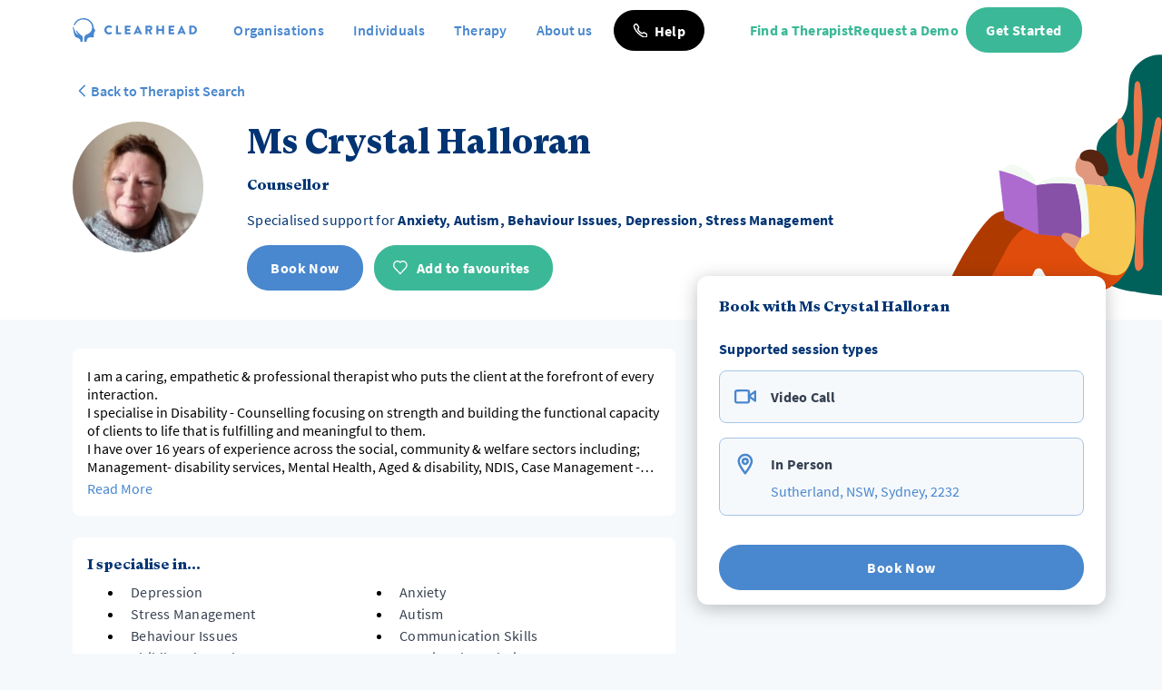

--- FILE ---
content_type: text/html; charset=utf-8
request_url: https://www.myclearhead.com/en-AU/practitioners/Crystal.Halloran
body_size: 21250
content:
<!DOCTYPE html><html lang="en-AU"><head><meta charSet="utf-8"/><meta name="viewport" content="width=device-width"/><meta property="og:locale" content="en"/><meta property="og:site_name" content="Clearhead"/><title>Ms Crystal Halloran  | Clearhead</title><meta name="robots" content="index,follow"/><meta name="googlebot" content="index,follow"/><meta name="description" content="I am a caring, empathetic &amp; professional therapist who puts the client at the forefront of every interaction. 
I specialise in Disability - Counselling focusing on strength and building the functional"/><meta property="og:url" content="https://www.myclearhead.com/en-AU/practitioners/Crystal.Halloran"/><meta property="og:type" content="website"/><meta property="og:title" content="Ms Crystal Halloran "/><meta property="og:description" content="I am a caring, empathetic &amp; professional therapist who puts the client at the forefront of every interaction. 
I specialise in Disability - Counselling focusing on strength and building the functional"/><meta property="og:image" content="https://storage.googleapis.com/download/storage/v1/b/clearhead-api.appspot.com/o/practitioners%2F20921%2FCrystal.Halloran_-8295577874801261513.jpg?generation=1679895673704560&amp;alt=media"/><meta property="og:image:alt" content="Ms Crystal Halloran "/><meta property="og:image:width" content="800"/><meta property="og:image:height" content="600"/><link rel="canonical" href="https://www.myclearhead.com/en-AU/practitioners/Crystal.Halloran"/><meta property="keywords" content="Depression,Anxiety,Stress Management,Autism,Behaviour Issues,Communication Skills,Childhood Development,Emotional regulation,Goal Setting,Grief &amp; Loss,Insecurities,Life Changes,Isolation,Mental Health,Motivation,Parenting,Psycho-social Issues,Social Anxiety,Trauma,Lifestyle Balance,Workplace Issues,Self-esteem,Person Centered,Mindfulness,Narrative Approach,Adolescents,Adult,Children,Neurodiversity,Women,Men,Cognitive Behavioural Therapy (CBT),Humanistic Therapy,Psychodynamic,Mindfulness-Based Therapy,Trauma-informed"/><script type="application/ld+json">{
    "@context": "http://schema.org",
    "@type": "Person",
    "name": "Ms Crystal Halloran ",
    "url": "https://www.myclearhead.com/en-AU/practitioners/Crystal.Halloran",
    "sameAs": [
      
     ]
  }</script><meta name="next-head-count" content="19"/><meta name="application-name" content="Clearhead"/><meta name="apple-mobile-web-app-capable" content="yes"/><meta name="apple-mobile-web-app-status-bar-style" content="default"/><meta name="apple-mobile-web-app-title" content="Clearhead"/><meta name="format-detection" content="telephone=no"/><meta name="mobile-web-app-capable" content="yes"/><meta name="theme-color" content="#4a84cc"/><meta name="facebook-domain-verification" content="vyxpb0daqe7rux3e5w6yh4omndkiew"/><link rel="apple-touch-icon" sizes="180x180" href="/icons/apple-touch-icon.png"/><link rel="icon" type="image/png" sizes="96x96" href="/icons/favicon-96x96.png"/><link rel="icon" type="image/png" sizes="32x32" href="/icons/favicon-32x32.png"/><link rel="icon" type="image/png" sizes="16x16" href="/icons/favicon-16x16.png"/><link rel="manifest" href="/manifest.json"/><link rel="shortcut icon" href="/favicon.ico"/><link rel="preload" href="/_next/static/media/af9c5c10f8d438e8-s.p.woff2" as="font" type="font/woff2" crossorigin="anonymous" data-next-font="size-adjust"/><link rel="preload" href="/_next/static/media/12b63dc357904079-s.p.woff" as="font" type="font/woff" crossorigin="anonymous" data-next-font="size-adjust"/><link rel="preload" href="/_next/static/media/d6c3ee58db4e2857-s.p.ttf" as="font" type="font/ttf" crossorigin="anonymous" data-next-font="size-adjust"/><link rel="preload" href="/_next/static/media/1cf0f2d0162f98e4-s.p.woff2" as="font" type="font/woff2" crossorigin="anonymous" data-next-font="size-adjust"/><link rel="preload" href="/_next/static/media/5067845929923a2f-s.p.woff" as="font" type="font/woff" crossorigin="anonymous" data-next-font="size-adjust"/><link rel="preload" href="/_next/static/media/10443e56826210bc-s.p.ttf" as="font" type="font/ttf" crossorigin="anonymous" data-next-font="size-adjust"/><link rel="preload" href="/_next/static/media/512b9766f60180fb-s.p.woff2" as="font" type="font/woff2" crossorigin="anonymous" data-next-font="size-adjust"/><link rel="preload" href="/_next/static/media/089f281e5bd53db4-s.p.woff" as="font" type="font/woff" crossorigin="anonymous" data-next-font="size-adjust"/><link rel="preload" href="/_next/static/media/a3225027428a8e35-s.p.ttf" as="font" type="font/ttf" crossorigin="anonymous" data-next-font="size-adjust"/><link rel="preload" href="/_next/static/media/05170fe676205a36-s.p.woff2" as="font" type="font/woff2" crossorigin="anonymous" data-next-font="size-adjust"/><link rel="preload" href="/_next/static/media/0364744afe415d58-s.p.woff" as="font" type="font/woff" crossorigin="anonymous" data-next-font="size-adjust"/><link rel="preload" href="/_next/static/media/187a9aca0a8aad72-s.p.ttf" as="font" type="font/ttf" crossorigin="anonymous" data-next-font="size-adjust"/><link rel="preload" href="/_next/static/media/77680fb0f46b3b1a-s.p.woff2" as="font" type="font/woff2" crossorigin="anonymous" data-next-font="size-adjust"/><link rel="preload" href="/_next/static/media/383b9cff90a340f1-s.p.woff" as="font" type="font/woff" crossorigin="anonymous" data-next-font="size-adjust"/><link rel="preload" href="/_next/static/media/16c63efde299581c-s.p.ttf" as="font" type="font/ttf" crossorigin="anonymous" data-next-font="size-adjust"/><link rel="preload" href="/_next/static/css/e85d776b9fd9ef42.css" as="style"/><link rel="stylesheet" href="/_next/static/css/e85d776b9fd9ef42.css" data-n-g=""/><link rel="preload" href="/_next/static/css/a0ce6ec6ebc49cbf.css" as="style"/><link rel="stylesheet" href="/_next/static/css/a0ce6ec6ebc49cbf.css" data-n-p=""/><noscript data-n-css=""></noscript><script defer="" nomodule="" src="/_next/static/chunks/polyfills-42372ed130431b0a.js"></script><script src="/_next/static/chunks/webpack-59d6de0349cba00e.js" defer=""></script><script src="/_next/static/chunks/framework-4eff733865ea9d35.js" defer=""></script><script src="/_next/static/chunks/main-762917bf38e577d2.js" defer=""></script><script src="/_next/static/chunks/pages/_app-29f5e3c0f4ff3955.js" defer=""></script><script src="/_next/static/chunks/c8940057-5564b1804fc347e0.js" defer=""></script><script src="/_next/static/chunks/87d427d2-ec7924759ce60893.js" defer=""></script><script src="/_next/static/chunks/df42570e-1e52c931117c5d78.js" defer=""></script><script src="/_next/static/chunks/88fffc7f-80b0bb656ba8fdbb.js" defer=""></script><script src="/_next/static/chunks/7955c542-f7ad150ee5322fb1.js" defer=""></script><script src="/_next/static/chunks/36a10b17-fd6223f015371a13.js" defer=""></script><script src="/_next/static/chunks/a29ae703-bdcd0df61c6b1fda.js" defer=""></script><script src="/_next/static/chunks/5835-074487500f107b49.js" defer=""></script><script src="/_next/static/chunks/2561-347948dda7fa66a8.js" defer=""></script><script src="/_next/static/chunks/4455-103b9f8f07a24be8.js" defer=""></script><script src="/_next/static/chunks/2634-733f35965ef72ba2.js" defer=""></script><script src="/_next/static/chunks/8094-143747bc6ea25526.js" defer=""></script><script src="/_next/static/chunks/9387-cc3337accba2d0f7.js" defer=""></script><script src="/_next/static/chunks/7121-a6a8b607f9676694.js" defer=""></script><script src="/_next/static/chunks/6135-9b24cfb622854c8e.js" defer=""></script><script src="/_next/static/chunks/6407-eb74f14bbeeba8cf.js" defer=""></script><script src="/_next/static/chunks/669-eda9cf23ef5ae793.js" defer=""></script><script src="/_next/static/chunks/4346-370b8a6d2eea5328.js" defer=""></script><script src="/_next/static/chunks/3705-58b8343f683c0b2b.js" defer=""></script><script src="/_next/static/chunks/1730-a9eea67cff780e4a.js" defer=""></script><script src="/_next/static/chunks/5518-d26d14ba2f8ad659.js" defer=""></script><script src="/_next/static/chunks/6713-3e34f210e3f3dc6e.js" defer=""></script><script src="/_next/static/chunks/pages/practitioners/%5Bid%5D-c87aa6dea0da6eb1.js" defer=""></script><script src="/_next/static/iXFyTefRi7qiFHXx0yDun/_buildManifest.js" defer=""></script><script src="/_next/static/iXFyTefRi7qiFHXx0yDun/_ssgManifest.js" defer=""></script><style data-styled="" data-styled-version="5.3.11">.dXuhYT{min-height:45px;min-width:auto;border-radius:22.5px;padding:0 20px;line-height:1.2;-webkit-letter-spacing:0.29px;-moz-letter-spacing:0.29px;-ms-letter-spacing:0.29px;letter-spacing:0.29px;}/*!sc*/
.dXuhYT:hover,.dXuhYT:focus{cursor:pointer;}/*!sc*/
.dXuhYT:active,.dXuhYT:focus{outline:none;}/*!sc*/
.dXuhYT:disabled,.dXuhYT [disabled]{cursor:no-drop;}/*!sc*/
@media screen and (min-width:400px){.dXuhYT{min-width:auto;}}/*!sc*/
@media screen and (min-width:600px){.dXuhYT{min-width:130px;}}/*!sc*/
.dXuhYT.naked{min-height:auto;min-width:auto;width:auto;height:auto;border:none;margin:0;padding:0;background:none;-webkit-text-decoration:none;text-decoration:none;line-height:1;}/*!sc*/
.dXuhYT.naked:hover{cursor:pointer;}/*!sc*/
.dXuhYT.small{min-height:40px;padding:0 12px;}/*!sc*/
.dXuhYT.icon{display:-webkit-box;display:-webkit-flex;display:-ms-flexbox;display:flex;-webkit-box-pack:justify;-webkit-justify-content:space-between;-ms-flex-pack:justify;justify-content:space-between;-webkit-align-items:center;-webkit-box-align:center;-ms-flex-align:center;align-items:center;}/*!sc*/
.dXuhYT.square{border-radius:0px;}/*!sc*/
.dXuhYT.content{min-width:auto;width:auto;}/*!sc*/
.dXuhYT.full{min-width:100%;width:100%;}/*!sc*/
.dXuhYT.large{min-height:72px;padding:0 20px;border-radius:36px;font-size:1.3rem;}/*!sc*/
data-styled.g4[id="sc-4f367a23-0"]{content:"dXuhYT,"}/*!sc*/
.jRksQz{min-height:45px;min-width:auto;border-radius:22.5px;padding:0 20px;line-height:1.2;-webkit-letter-spacing:0.29px;-moz-letter-spacing:0.29px;-ms-letter-spacing:0.29px;letter-spacing:0.29px;border-width:1px;border-style:solid;background-color:var(--btn-black-background-color);border-color:var(--btn-black-border-color);color:var(--btn-black-text-color);}/*!sc*/
.jRksQz:hover,.jRksQz:focus{cursor:pointer;}/*!sc*/
.jRksQz:active,.jRksQz:focus{outline:none;}/*!sc*/
.jRksQz:disabled,.jRksQz [disabled]{cursor:no-drop;}/*!sc*/
@media screen and (min-width:400px){.jRksQz{min-width:auto;}}/*!sc*/
@media screen and (min-width:600px){.jRksQz{min-width:130px;}}/*!sc*/
.jRksQz:hover{--btn-black-background-color:var(--black-100);--btn-black-border-color:var(--black-100);--btn-black-text-color:var(--base-100);}/*!sc*/
.jRksQz:focus{--btn-black-background-color:var(--black-100);--btn-black-border-color:var(--black-100);--btn-black-text-color:var(--base-100);}/*!sc*/
.jRksQz:disabled,.jRksQz [disabled]{--btn-black-background-color:var(--btn-black-disabled-color);--btn-black-border-color:var(--btn-black-disabled-color);--btn-black-text-color:var(--base-100);}/*!sc*/
.jRksQz.naked{min-height:auto;min-width:auto;width:auto;height:auto;border:none;margin:0;padding:0;background:none;-webkit-text-decoration:none;text-decoration:none;line-height:1;}/*!sc*/
.jRksQz.naked:hover{cursor:pointer;}/*!sc*/
.jRksQz.small{min-height:40px;padding:0 12px;}/*!sc*/
.jRksQz.icon{display:-webkit-box;display:-webkit-flex;display:-ms-flexbox;display:flex;-webkit-box-pack:justify;-webkit-justify-content:space-between;-ms-flex-pack:justify;justify-content:space-between;-webkit-align-items:center;-webkit-box-align:center;-ms-flex-align:center;align-items:center;}/*!sc*/
.jRksQz.square{border-radius:0px;}/*!sc*/
.jRksQz.content{min-width:auto;width:auto;}/*!sc*/
.jRksQz.full{min-width:100%;width:100%;}/*!sc*/
.jRksQz.large{min-height:72px;padding:0 20px;border-radius:36px;font-size:1.3rem;}/*!sc*/
data-styled.g8[id="sc-4f367a23-4"]{content:"jRksQz,"}/*!sc*/
.fCmwvv{--text-font-weight:var(--font-weight-regular);--text-line-height:24px;--text-letter-spacing:0.27px;font-weight:var(--text-font-weight);line-height:var(--text-line-height);-webkit-letter-spacing:var(--text-letter-spacing);-moz-letter-spacing:var(--text-letter-spacing);-ms-letter-spacing:var(--text-letter-spacing);letter-spacing:var(--text-letter-spacing);}/*!sc*/
.dUJYmR{--text-font-weight:var(--font-weight-regular);--text-line-height:24px;--text-letter-spacing:0.27px;font-weight:var(--text-font-weight);line-height:var(--text-line-height);-webkit-letter-spacing:var(--text-letter-spacing);-moz-letter-spacing:var(--text-letter-spacing);-ms-letter-spacing:var(--text-letter-spacing);letter-spacing:var(--text-letter-spacing);--text-font-weight:var(--font-weight-semi-bold);}/*!sc*/
.cMRTau{--text-font-weight:var(--font-weight-regular);--text-line-height:24px;--text-letter-spacing:0.27px;font-weight:var(--text-font-weight);line-height:var(--text-line-height);-webkit-letter-spacing:var(--text-letter-spacing);-moz-letter-spacing:var(--text-letter-spacing);-ms-letter-spacing:var(--text-letter-spacing);letter-spacing:var(--text-letter-spacing);--text-font-weight:var(--font-weight-bold);}/*!sc*/
.foZNRX{--text-font-weight:var(--font-weight-regular);--text-line-height:24px;--text-letter-spacing:0.27px;font-weight:var(--text-font-weight);line-height:var(--text-line-height);-webkit-letter-spacing:var(--text-letter-spacing);-moz-letter-spacing:var(--text-letter-spacing);-ms-letter-spacing:var(--text-letter-spacing);letter-spacing:var(--text-letter-spacing);font-size:0.875rem;}/*!sc*/
data-styled.g14[id="sc-29219df8-0"]{content:"fCmwvv,dUJYmR,cMRTau,foZNRX,"}/*!sc*/
html{box-sizing:border-box;font-size:16px;}/*!sc*/
*,*:before,*:after{box-sizing:inherit;}/*!sc*/
body{margin:0;-webkit-font-smoothing:antialiased;-moz-osx-font-smoothing:grayscale;background-color:#f8fafc;}/*!sc*/
h1,h2,h3,h4,h5,h6{font-weight:700;}/*!sc*/
h1{font-size:1.8rem;}/*!sc*/
h2{font-size:1.6rem;}/*!sc*/
h3{font-size:1.4rem;}/*!sc*/
h4{font-size:1.2rem;}/*!sc*/
h5{font-size:1.1rem;}/*!sc*/
h6{font-size:1rem;}/*!sc*/
button{border:none;margin:0;background:none;-webkit-text-decoration:none;text-decoration:none;font-size:1rem;line-height:1;}/*!sc*/
button:hover{cursor:pointer;}/*!sc*/
button:active,button:focus{outline:none;}/*!sc*/
data-styled.g15[id="sc-global-kAOzzs1"]{content:"sc-global-kAOzzs1,"}/*!sc*/
:root{--base-100:#FFFFFF;--base-200:#F6F9FC;--base-300:#ECF2F9;--blue-15:#E4EDF8;--blue-50:#A4C3E6;--blue-100:#4987CE;--dark-blue-15:#00347380;--dark-blue-50:#003473D9;--dark-blue-100:#003473;--green-50:#9DDBCB;--green-100:#3BB897;--dark-green-100:#05805F;--red-100:#ED0C42;--red-50:#F986A1;--dark-red-100:#C30026;--purple-100:#935DD8;--grey-15:#D9D9D9;--grey-100:#707070;--black-100:#000;--primary-15:var(--blue-15);--primary-50:var(--blue-50);--primary-100:var(--blue-100);--primary-dark-15:var(--dark-blue-15);--primary-dark-50:var(--dark-blue-50);--primary-dark-100:var(--dark-blue-100);--secondary-50:var(--green-50);--secondary-100:var(--green-100);--secondary-dark-15:var(--dark-green-15);--secondary-dark-50:var(--dark-green-50);--secondary-dark-100:var(--dark-green-100);--danger-50:var(--red-50);--danger-100:var(--red-100);--danger-dark-100:var(--dark-red-100);--btn-primary-background-color:var(--primary-100);--btn-primary-border-color:var(--primary-100);--btn-primary-text-color:var(--base-100);--btn-primary-disabled-color:var(--primary-50);--btn-secondary-background-color:var(--secondary-100);--btn-secondary-border-color:var(--secondary-100);--btn-secondary-text-color:var(--base-100);--btn-secondary-disabled-color:var(--secondary-50);--btn-danger-background-color:var(--danger-100);--btn-danger-border-color:var(--danger-100);--btn-danger-text-color:var(--base-100);--btn-danger-disabled-color:var(--danger-50);--btn-black-background-color:var(--black-100);--btn-black-border-color:var(--black-100);--btn-black-text-color:var(--base-100);--btn-danger-disabled-color:var(--black-15);--btn-white-background-color:var(--base-100);--btn-white-border-color:var(--base-100);--btn-white-text-color:var(--blue-100);--btn-danger-disabled-color:var(--blue-50);--font-h1:normal normal 700 1.467rem;--font-h2:normal 700 1.2rem;--font-h3:normal normal 700 1.067rem;--font-h4:normal normal 600 1rem $;--font-body:normal normal 400 1rem;--font-link:normal normal 700 0.8667rem;--font-small:normal normal 400 0.9333rem;--font-button:normal normal 700 1rem;--font-form-placeholder:normal normal 400 1rem;--font-form-label:normal normal 400 1rem;--font-form-input:normal normal 400 1rem;--font-weight-light:300;--font-weight-regular:400;--font-weight-semi-bold:600;--font-weight-bold:700;--font-body-color:var(--black-100);--z-index--mobile-nav-opened:2000;--z-index--tool-overlay:200;--z-index--bottom-nav:100;--marketing-body-bg:var(--base-200);--app-body-bg:var(--base-300);--marketing-max-width:1440px;--marketing-spacing-desktop:80px;--marketing-spacing-mobile:24px;}/*!sc*/
html{box-sizing:border-box;font-size:16px;}/*!sc*/
*,*:before,*:after{box-sizing:inherit;}/*!sc*/
body{margin:0;--current-bg:var(--marketing-body-bg);background-color:var(--current-bg);}/*!sc*/
h1,h2,h3,h4,h5,h6,label,input,p,span,small,em{margin:0;}/*!sc*/
a{color:var(--primary-100);}/*!sc*/
button,input,optgroup,select,textarea{font-family:inherit;font-size:100%;line-height:1.15;margin:0px;}/*!sc*/
data-styled.g16[id="sc-global-dezky1"]{content:"sc-global-dezky1,"}/*!sc*/
.dWuolZ{--text-font-weight:var(--font-weight-regular);-webkit-text-decoration:none;text-decoration:none;cursor:pointer;font-weight:var(--text-font-weight);--text-font-weight:var(--font-weight-semi-bold);}/*!sc*/
.eNcNfz{--text-font-weight:var(--font-weight-regular);-webkit-text-decoration:none;text-decoration:none;cursor:pointer;font-weight:var(--text-font-weight);}/*!sc*/
.ePGgIH{--text-font-weight:var(--font-weight-regular);-webkit-text-decoration:none;text-decoration:none;cursor:pointer;font-weight:var(--text-font-weight);font-size:0.875rem;}/*!sc*/
.kyjSeN{--text-font-weight:var(--font-weight-regular);-webkit-text-decoration:none;text-decoration:none;cursor:pointer;font-weight:var(--text-font-weight);display:-webkit-box;display:-webkit-flex;display:-ms-flexbox;display:flex;grid-template-columns:14px 1fr;-webkit-align-items:center;-webkit-box-align:center;-ms-flex-align:center;align-items:center;gap:10px;}/*!sc*/
data-styled.g23[id="sc-9fa214a7-0"]{content:"dWuolZ,eNcNfz,ePGgIH,kyjSeN,"}/*!sc*/
.jakuPt{display:-webkit-box;display:-webkit-flex;display:-ms-flexbox;display:flex;-webkit-box-pack:start;-webkit-justify-content:flex-start;-ms-flex-pack:start;justify-content:flex-start;-webkit-align-items:center;-webkit-box-align:center;-ms-flex-align:center;align-items:center;}/*!sc*/
data-styled.g26[id="sc-66c5af15-0"]{content:"jakuPt,"}/*!sc*/
.GczTf{height:26px;width:auto;margin-right:10px;}/*!sc*/
.ditmqf{height:26px;width:auto;margin-right:10px;}/*!sc*/
.ditmqf > path{fill:white;}/*!sc*/
data-styled.g27[id="sc-66c5af15-1"]{content:"GczTf,ditmqf,"}/*!sc*/
.egoaNZ{height:10px;width:auto;}/*!sc*/
.bSKNaZ{height:10px;width:auto;}/*!sc*/
.bSKNaZ > path{fill:white;}/*!sc*/
data-styled.g28[id="sc-66c5af15-2"]{content:"egoaNZ,bSKNaZ,"}/*!sc*/
.jqwyzX{--nav-bg:var(--base-100);--nav-desktop-height:66px;display:none;height:var(--nav-desktop-height);background-color:var(--nav-bg);-webkit-align-items:center;-webkit-box-align:center;-ms-flex-align:center;align-items:center;width:100%;}/*!sc*/
@media screen and (min-width:768px){.jqwyzX{display:-webkit-box;display:-webkit-flex;display:-ms-flexbox;display:flex;}}/*!sc*/
data-styled.g29[id="sc-28391e8b-0"]{content:"jqwyzX,"}/*!sc*/
.eSrcbL{display:-webkit-box;display:-webkit-flex;display:-ms-flexbox;display:flex;-webkit-box-pack:justify;-webkit-justify-content:space-between;-ms-flex-pack:justify;justify-content:space-between;-webkit-align-items:center;-webkit-box-align:center;-ms-flex-align:center;align-items:center;width:100%;max-width:var(--marketing-max-width);margin:0 auto;z-index:20;}/*!sc*/
@media screen and (min-width:768px){.eSrcbL{padding:0 var(--marketing-spacing-mobile);margin:auto;}}/*!sc*/
@media screen and (min-width:1200px){.eSrcbL{padding:0 var(--marketing-spacing-desktop);margin:auto;}}/*!sc*/
data-styled.g30[id="sc-28391e8b-1"]{content:"eSrcbL,"}/*!sc*/
.iZAmhB{display:-webkit-box;display:-webkit-flex;display:-ms-flexbox;display:flex;-webkit-box-pack:justify;-webkit-justify-content:space-between;-ms-flex-pack:justify;justify-content:space-between;-webkit-align-items:center;-webkit-box-align:center;-ms-flex-align:center;align-items:center;}/*!sc*/
data-styled.g31[id="sc-28391e8b-2"]{content:"iZAmhB,"}/*!sc*/
.jixaFU{display:-webkit-box;display:-webkit-flex;display:-ms-flexbox;display:flex;-webkit-box-pack:justify;-webkit-justify-content:space-between;-ms-flex-pack:justify;justify-content:space-between;-webkit-align-items:center;-webkit-box-align:center;-ms-flex-align:center;align-items:center;gap:1rem;}/*!sc*/
data-styled.g32[id="sc-28391e8b-3"]{content:"jixaFU,"}/*!sc*/
.dMWwon{display:block;margin-right:2rem;}/*!sc*/
@media screen and (min-width:1200px){.dMWwon{margin-right:3rem;}}/*!sc*/
@media screen and (min-width:1440px){.dMWwon{margin-right:5rem;}}/*!sc*/
data-styled.g33[id="sc-28391e8b-4"]{content:"dMWwon,"}/*!sc*/
.klMCSc{width:100%;max-width:var(--marketing-max-width);padding:27px var(--marketing-spacing-mobile);margin:0 auto;}/*!sc*/
@media screen and (min-width:1200px){.klMCSc{padding:27px var(--marketing-spacing-desktop);margin:auto;}}/*!sc*/
data-styled.g35[id="sc-5000972a-0"]{content:"klMCSc,"}/*!sc*/
.losxyu * > path{fill:var(--base-100);}/*!sc*/
data-styled.g38[id="sc-5000972a-3"]{content:"losxyu,"}/*!sc*/
.hQxiDP > path{stroke:#fff;fill:#fff;}/*!sc*/
.hQxiDP > path:last-child{stroke-width:0px;fill:var(--dark-blue-100);}/*!sc*/
data-styled.g40[id="sc-5000972a-5"]{content:"hQxiDP,"}/*!sc*/
.bHuWNc{max-width:initial;margin-left:auto;margin-right:auto;padding-left:var(--marketing-spacing-mobile);padding-right:var(--marketing-spacing-mobile);}/*!sc*/
@media screen and (min-width:1200px){.bHuWNc{padding-left:var(--marketing-spacing-desktop);}}/*!sc*/
@media screen and (min-width:1200px){.bHuWNc{padding-right:var(--marketing-spacing-desktop);}}/*!sc*/
@media screen and (min-width:1440px){.bHuWNc{max-width:var(--marketing-max-width);}}/*!sc*/
data-styled.g45[id="sc-5e907e6f-1"]{content:"bHuWNc,"}/*!sc*/
.ctPdnv{z-index:1000;cursor:pointer;height:auto;padding:0 15px 0 15px;}/*!sc*/
data-styled.g99[id="sc-38b79775-0"]{content:"ctPdnv,"}/*!sc*/
.ejfLBw{--nav-bg:var(--base-100);--nav-height:42px;width:100%;display:-webkit-box;display:-webkit-flex;display:-ms-flexbox;display:flex;-webkit-box-pack:center;-webkit-justify-content:center;-ms-flex-pack:center;justify-content:center;-webkit-align-items:center;-webkit-box-align:center;-ms-flex-align:center;align-items:center;height:var(--nav-height);padding:3px 0;background-color:var(--nav-bg);z-index:1049;}/*!sc*/
@media screen and (min-width:768px){.ejfLBw{display:none;}}/*!sc*/
data-styled.g100[id="sc-3a657be1-0"]{content:"ejfLBw,"}/*!sc*/
.iwNFZh{display:-webkit-box;display:-webkit-flex;display:-ms-flexbox;display:flex;-webkit-flex-direction:column;-ms-flex-direction:column;flex-direction:column;height:100%;background-color:var(--nav-bg);position:fixed;width:100%;overflow-y:auto;max-width:768px;top:calc(0px + var(--nav-height));left:0;-webkit-transform:translateX(-100%);-ms-transform:translateX(-100%);transform:translateX(-100%);z-index:999;}/*!sc*/
data-styled.g101[id="sc-3a657be1-1"]{content:"iwNFZh,"}/*!sc*/
.irciXJ{display:grid;grid-template-rows:auto;grid-template-columns:1fr;padding:40px 0px 25px 0px;}/*!sc*/
data-styled.g102[id="sc-3a657be1-2"]{content:"irciXJ,"}/*!sc*/
.tmGfP{background-color:var(--primary-100);height:auto;-webkit-box-flex:1;-webkit-flex-grow:1;-ms-flex-positive:1;flex-grow:1;}/*!sc*/
data-styled.g103[id="sc-3a657be1-3"]{content:"tmGfP,"}/*!sc*/
.lpoZjZ .chevron-down_svg__cls-1{stroke:var(--primary-100);}/*!sc*/
data-styled.g104[id="sc-3a657be1-4"]{content:"lpoZjZ,"}/*!sc*/
.bYcGpO{padding:12px 25px;border-bottom:1px solid #e4edf8;display:-webkit-box;display:-webkit-flex;display:-ms-flexbox;display:flex;-webkit-align-items:center;-webkit-box-align:center;-ms-flex-align:center;align-items:center;min-height:60px;width:100%;}/*!sc*/
.bYcGpO:last-child{border-bottom:none;}/*!sc*/
data-styled.g105[id="sc-3a657be1-5"]{content:"bYcGpO,"}/*!sc*/
.eoawyb .chevron-down_svg__cls-1{stroke:white;}/*!sc*/
data-styled.g107[id="sc-1348b8ea-1"]{content:"eoawyb,"}/*!sc*/
.dygxoc{background:var(--base-200);border:1px solid #a4c3e6;border-radius:0.5rem;margin:0 1.25rem;padding:1rem;margin-bottom:1rem;-webkit-align-items:center;-webkit-box-align:center;-ms-flex-align:center;align-items:center;}/*!sc*/
data-styled.g112[id="sc-2a51eb47-2"]{content:"dygxoc,"}/*!sc*/
</style></head><body><div id="__next"><div class="__variable_a3d908 __variable_6fe09f"><div class="font-CHBody"><div></div><div><div class="sc-28391e8b-0 jqwyzX"><nav class="sc-28391e8b-1 eSrcbL"><div class="sc-28391e8b-2 iZAmhB"><a class="sc-28391e8b-4 dMWwon !mr-2 xl:!mr-6" href="/en-AU"><div class="sc-66c5af15-0 jakuPt !flex xl:!hidden"><svg xmlns="http://www.w3.org/2000/svg" id="ch-logo_svg__Layer_4" data-name="Layer 4" viewBox="0 0 295.09 309.63" variant="icon-only" class="sc-66c5af15-1 GczTf"><defs><style>.ch-logo_svg__cls-1{fill:#4987ce}</style></defs><path d="M131.19 253.69a44.7 44.7 0 0 0-5.31-16.9 35.6 35.6 0 0 0-10.2-10.47c-22.72-14.22-40.11-33.92-55.83-55.38-.67-.91-1.36-1.8-2.11-2.65-2.8-3.21-6.29-6.74-10.39-4-3.66 2.47-1.7 7.37-.07 10.75 5.19 10.8 10.46 21.59 18.17 30.94 2.88 3.49 5.83 7 5.78 12.53-16.77-9.51-31.17-21.23-37.69-40.27-4.25-12.41-8.48-24.82-12.56-37.28-.42-1.3-.85-2.59-1.27-3.88a49.3 49.3 0 0 0-13.76-21 11.7 11.7 0 0 0-1.51-1.25 2.73 2.73 0 0 0-3.13-.14c-1.76 1.13-1.36 3.18-.71 4.78.86 2.11 1.61 4.23 2.32 6.37 6.4 19.42 6.91 40 10.81 59.84a152 152 0 0 0 4.35 16.64c3.91 12.25 9 24.27 13.49 36.35 2.12 5.72 7.16 9.51 12.93 12 9.08 3.84 18.08 7.88 27.2 11.63 9.47 3.9 17.63 8.69 23 15.37 4.5 5.58 7.06 12.49 6.79 21.29v6c-.05 2.62.6 4.76 3.21 4.76h23.22a3.19 3.19 0 0 0 3.18-3.4c-.24-3.91 0-10.31 0-17.51 0-5.26 0-10.86.32-16.26a108 108 0 0 0-.23-18.86" class="ch-logo_svg__cls-1"></path><path d="M289.07 153.12c-4.33-7.66-9.07-15.6-12.42-23.78l-1.47-6.38a135.46 135.46 0 0 0-19.57-59.41c-1.08-1.83-2.18-3.64-3.33-5.39a112.4 112.4 0 0 0-15.22-18.47q-4-4.09-8.24-7.85-3-2.34-6.1-4.49-2.38-1.87-4.86-3.64l-5.85-4.4c-21.12-13.38-44.17-19.3-71-19.3A136 136 0 0 0 14.48 85.62a4.56 4.56 0 0 0 2.12 5.76l4.52 2.37a4.55 4.55 0 0 0 6.14-2.06c5.49-11.09 11.82-19.54 18.61-28.37a117.66 117.66 0 0 1 114.25-44c1.36.24 2.71.52 4.05.81a107.6 107.6 0 0 1 34.72 12.56 109.18 109.18 0 0 1 54 80.1c.08.62.17 1.23.25 1.85a33.5 33.5 0 0 1 .24 5.57c-.11 2.52-.29 5-.49 7.57-.11 1.3-.2 2.61-.34 3.91-3.83 37.31-24.17 63-58.66 77.2-24.4 10-37.41 16.77-41 42.66 0 .29-.09.57-.13.87-.66 5.17-1.16 11.77-1.54 18.63-.77 14-1 28.39-1.12 34.76 0 1.72 1.36 3.84 3.08 3.84l23.93-.26a3.35 3.35 0 0 0 3.31-2.72l1.25-7.18.46-2.06c2.84-10.33 4.33-17.17 7.13-22.63 4.44-11 14.93-19.72 29.75-21.91a37.5 37.5 0 0 1 6.88-1.05c10.28-.85 16.61-.15 27 .3 2.17.1 4.34.19 6.51.25 15.34.41 18.84-4.08 15.61-19-1-4.37-.49-9.18.06-13.69.64-5.3 2-10.51 3.08-15.75l.33-1.4c1.53-5.57 1.87-11.05 3-16.36a15 15 0 0 1 1-3 15.1 15.1 0 0 1 3.28-4.66c4.86-4.53 7.67-7.16 8.76-9.63 1.67-3.75-.52-7.07-5.45-15.78" class="ch-logo_svg__cls-1"></path></svg></div><div class="sc-66c5af15-0 jakuPt !hidden xl:!flex"><svg xmlns="http://www.w3.org/2000/svg" id="ch-logo_svg__Layer_4" data-name="Layer 4" viewBox="0 0 295.09 309.63" variant="none" class="sc-66c5af15-1 GczTf"><defs><style>.ch-logo_svg__cls-1{fill:#4987ce}</style></defs><path d="M131.19 253.69a44.7 44.7 0 0 0-5.31-16.9 35.6 35.6 0 0 0-10.2-10.47c-22.72-14.22-40.11-33.92-55.83-55.38-.67-.91-1.36-1.8-2.11-2.65-2.8-3.21-6.29-6.74-10.39-4-3.66 2.47-1.7 7.37-.07 10.75 5.19 10.8 10.46 21.59 18.17 30.94 2.88 3.49 5.83 7 5.78 12.53-16.77-9.51-31.17-21.23-37.69-40.27-4.25-12.41-8.48-24.82-12.56-37.28-.42-1.3-.85-2.59-1.27-3.88a49.3 49.3 0 0 0-13.76-21 11.7 11.7 0 0 0-1.51-1.25 2.73 2.73 0 0 0-3.13-.14c-1.76 1.13-1.36 3.18-.71 4.78.86 2.11 1.61 4.23 2.32 6.37 6.4 19.42 6.91 40 10.81 59.84a152 152 0 0 0 4.35 16.64c3.91 12.25 9 24.27 13.49 36.35 2.12 5.72 7.16 9.51 12.93 12 9.08 3.84 18.08 7.88 27.2 11.63 9.47 3.9 17.63 8.69 23 15.37 4.5 5.58 7.06 12.49 6.79 21.29v6c-.05 2.62.6 4.76 3.21 4.76h23.22a3.19 3.19 0 0 0 3.18-3.4c-.24-3.91 0-10.31 0-17.51 0-5.26 0-10.86.32-16.26a108 108 0 0 0-.23-18.86" class="ch-logo_svg__cls-1"></path><path d="M289.07 153.12c-4.33-7.66-9.07-15.6-12.42-23.78l-1.47-6.38a135.46 135.46 0 0 0-19.57-59.41c-1.08-1.83-2.18-3.64-3.33-5.39a112.4 112.4 0 0 0-15.22-18.47q-4-4.09-8.24-7.85-3-2.34-6.1-4.49-2.38-1.87-4.86-3.64l-5.85-4.4c-21.12-13.38-44.17-19.3-71-19.3A136 136 0 0 0 14.48 85.62a4.56 4.56 0 0 0 2.12 5.76l4.52 2.37a4.55 4.55 0 0 0 6.14-2.06c5.49-11.09 11.82-19.54 18.61-28.37a117.66 117.66 0 0 1 114.25-44c1.36.24 2.71.52 4.05.81a107.6 107.6 0 0 1 34.72 12.56 109.18 109.18 0 0 1 54 80.1c.08.62.17 1.23.25 1.85a33.5 33.5 0 0 1 .24 5.57c-.11 2.52-.29 5-.49 7.57-.11 1.3-.2 2.61-.34 3.91-3.83 37.31-24.17 63-58.66 77.2-24.4 10-37.41 16.77-41 42.66 0 .29-.09.57-.13.87-.66 5.17-1.16 11.77-1.54 18.63-.77 14-1 28.39-1.12 34.76 0 1.72 1.36 3.84 3.08 3.84l23.93-.26a3.35 3.35 0 0 0 3.31-2.72l1.25-7.18.46-2.06c2.84-10.33 4.33-17.17 7.13-22.63 4.44-11 14.93-19.72 29.75-21.91a37.5 37.5 0 0 1 6.88-1.05c10.28-.85 16.61-.15 27 .3 2.17.1 4.34.19 6.51.25 15.34.41 18.84-4.08 15.61-19-1-4.37-.49-9.18.06-13.69.64-5.3 2-10.51 3.08-15.75l.33-1.4c1.53-5.57 1.87-11.05 3-16.36a15 15 0 0 1 1-3 15.1 15.1 0 0 1 3.28-4.66c4.86-4.53 7.67-7.16 8.76-9.63 1.67-3.75-.52-7.07-5.45-15.78" class="ch-logo_svg__cls-1"></path></svg><svg xmlns="http://www.w3.org/2000/svg" id="ch-text_svg__Layer_5" data-name="Layer 5" viewBox="0 0 990.46 96.55" variant="none" class="sc-66c5af15-2 egoaNZ"><defs><style>.ch-text_svg__cls-1{fill:#4987ce}</style></defs><path d="M48.4 0c13.41 0 23.34 4.16 32.45 12.47a2.49 2.49 0 0 1 .14 3.75L70.53 27.09a2.36 2.36 0 0 1-3.35 0 27.4 27.4 0 0 0-18.11-6.84c-15.15 0-26.28 12.6-26.28 27.62s11.27 27.22 26.42 27.22a28.4 28.4 0 0 0 18-6.43 2.63 2.63 0 0 1 3.48.13l10.46 11.13a2.68 2.68 0 0 1-.13 3.62 46 46 0 0 1-32.59 13 48.28 48.28 0 1 1 0-96.55ZM123.9 3.89a2.55 2.55 0 0 1 2.55-2.55h16A2.64 2.64 0 0 1 145 3.89v71.6h31.91a2.55 2.55 0 0 1 2.55 2.55v14.62a2.55 2.55 0 0 1-2.55 2.54h-50.46a2.55 2.55 0 0 1-2.55-2.54ZM219.28 3.89a2.55 2.55 0 0 1 2.55-2.55h55.45a2.55 2.55 0 0 1 2.55 2.55V18.5a2.54 2.54 0 0 1-2.55 2.55h-37.11v16.63h30.57a2.64 2.64 0 0 1 2.55 2.55v14.61a2.55 2.55 0 0 1-2.55 2.55h-30.57v18.1h37.11a2.55 2.55 0 0 1 2.55 2.55v14.62a2.54 2.54 0 0 1-2.55 2.54H221.8a2.54 2.54 0 0 1-2.55-2.54ZM312.58 91.77l42-90.25a2.74 2.74 0 0 1 2.28-1.47h1.34a2.72 2.72 0 0 1 2.28 1.47l42 90.25a2.36 2.36 0 0 1-2.27 3.48h-14.93c-2.41 0-3.49-.8-4.69-3.35l-4.83-10.59h-36.48l-4.83 10.73a5 5 0 0 1-4.83 3.21h-14.76a2.37 2.37 0 0 1-2.28-3.48m55.11-28.7L357.5 40.95h-.13l-10.09 22.07ZM440.28 3.89a2.55 2.55 0 0 1 2.55-2.55h40.1a29.16 29.16 0 0 1 29.23 29c0 12.34-8.18 22.26-19.85 27l18.37 34.06a2.53 2.53 0 0 1-2.28 3.88h-17.87a2.49 2.49 0 0 1-2.15-1.2l-17.83-35.54h-9.27v34.2a2.63 2.63 0 0 1-2.55 2.54h-16a2.55 2.55 0 0 1-2.55-2.54Zm40.9 37.54c5.5 0 10.19-5.09 10.19-10.72a10.27 10.27 0 0 0-10.19-10.19h-19.9v20.91ZM556.91 3.89a2.64 2.64 0 0 1 2.55-2.55h16A2.55 2.55 0 0 1 578 3.89v33.79h38.28V3.89a2.55 2.55 0 0 1 2.55-2.55h16a2.64 2.64 0 0 1 2.55 2.55v88.77a2.63 2.63 0 0 1-2.55 2.54h-16a2.55 2.55 0 0 1-2.55-2.54V57.39h-38.32v35.27a2.54 2.54 0 0 1-2.54 2.54h-16a2.63 2.63 0 0 1-2.55-2.54ZM687.28 3.89a2.55 2.55 0 0 1 2.54-2.55h55.46a2.55 2.55 0 0 1 2.55 2.55V18.5a2.55 2.55 0 0 1-2.55 2.55h-37.11v16.63h30.58a2.64 2.64 0 0 1 2.55 2.55v14.61a2.55 2.55 0 0 1-2.55 2.55h-30.58v18.1h37.11a2.55 2.55 0 0 1 2.55 2.55v14.62a2.55 2.55 0 0 1-2.55 2.54H689.8a2.54 2.54 0 0 1-2.54-2.54ZM780.59 91.77l42-90.25a2.72 2.72 0 0 1 2.28-1.47h1.34a2.72 2.72 0 0 1 2.28 1.47l42 90.25a2.36 2.36 0 0 1-2.28 3.48h-14.93c-2.41 0-3.49-.8-4.69-3.35l-4.83-10.59h-36.48l-4.83 10.73a5 5 0 0 1-4.83 3.21h-14.75a2.37 2.37 0 0 1-2.28-3.48m55.11-28.7-10.19-22.12h-.13l-10.1 22.07ZM908.28 3.89a2.53 2.53 0 0 1 2.42-2.55h32.72a46.93 46.93 0 1 1 0 93.86H910.7a2.52 2.52 0 0 1-2.42-2.54Zm33.79 71.47c15.16 0 26.15-11.93 26.15-27.22s-11-27.09-26.15-27.09H929.2v54.31Z" class="ch-text_svg__cls-1"></path></svg></div></a><div class="flex items-center text-center"><div data-cy="organisations"><div class="relative" data-headlessui-state=""><button class="text-blue cursor-pointer p-0 group focus:outline-none focus-visible:ring-2 focus-visible:ring-white focus-visible:ring-opacity-75" type="button" aria-expanded="false" data-headlessui-state=""><div class="sc-29219df8-0 fCmwvv !font-semibold md:mx-1 lg:mx-4">Organisations</div></button></div><span hidden="" style="position:fixed;top:1px;left:1px;width:1px;height:0;padding:0;margin:-1px;overflow:hidden;clip:rect(0, 0, 0, 0);white-space:nowrap;border-width:0;display:none"></span></div><div data-cy="individuals"><div class="relative" data-headlessui-state=""><button class="text-blue cursor-pointer p-0 group focus:outline-none focus-visible:ring-2 focus-visible:ring-white focus-visible:ring-opacity-75" type="button" aria-expanded="false" data-headlessui-state=""><div class="sc-29219df8-0 fCmwvv !font-semibold md:mx-1 lg:mx-4">Individuals</div></button></div><span hidden="" style="position:fixed;top:1px;left:1px;width:1px;height:0;padding:0;margin:-1px;overflow:hidden;clip:rect(0, 0, 0, 0);white-space:nowrap;border-width:0;display:none"></span></div><div data-cy="therapy"><div class="relative" data-headlessui-state=""><button class="text-blue cursor-pointer p-0 group focus:outline-none focus-visible:ring-2 focus-visible:ring-white focus-visible:ring-opacity-75" type="button" aria-expanded="false" data-headlessui-state=""><div class="sc-29219df8-0 fCmwvv !font-semibold md:mx-1 lg:mx-4">Therapy</div></button></div><span hidden="" style="position:fixed;top:1px;left:1px;width:1px;height:0;padding:0;margin:-1px;overflow:hidden;clip:rect(0, 0, 0, 0);white-space:nowrap;border-width:0;display:none"></span></div><div data-cy="about-us"><a class="sc-9fa214a7-0 dWuolZ md:mx-1 lg:mx-4" href="/en-AU/about-us">About us</a></div><button class="sc-4f367a23-4 jRksQz icon !min-w-0 md:mx-1 lg:mx-2 font-CHBody font-bold" role="button" data-cy="nav-crisis-button"><svg xmlns="http://www.w3.org/2000/svg" fill="none" viewBox="0 0 11 11" height="16" width="16" class="mr-2"><path stroke="currentColor" stroke-miterlimit="10" d="M10.688 8.836c-.382-.385-1.306-.946-1.755-1.172-.584-.294-.632-.318-1.091.023-.307.227-.51.43-.869.354-.358-.076-1.137-.507-1.819-1.187-.682-.68-1.138-1.481-1.215-1.838-.076-.358.13-.559.356-.866.318-.432.294-.504.022-1.089-.212-.454-.79-1.37-1.175-1.75-.413-.407-.413-.335-.68-.225a3.85 3.85 0 0 0-.62.331c-.385.256-.599.468-.748.787-.15.319-.216 1.067.555 2.467.77 1.4 1.312 2.117 2.431 3.233C5.2 9.02 6.06 9.62 7.319 10.326c1.557.872 2.154.702 2.474.553.32-.149.533-.36.789-.745.13-.196.24-.404.332-.62.11-.265.183-.265-.226-.678Z"></path></svg><div class="relative top-px">Help</div></button></div></div><div class="sc-28391e8b-3 jixaFU"><div class="flex items-center"><div class="flex items-center md:gap-x-1  lg:gap-x-4 flex-row"><button class="visited:text-blue text-blue text-base tracking-[0.27px] font-bold font-CHBody hover:text-darkBlue bg-transparent border-none cursor-pointer inline m-0 p-0 underline hidden md:block no-underline text-green hover:text-darkGreen" type="button">Find a Therapist</button><button class="visited:text-blue text-blue text-base tracking-[0.27px] font-bold font-CHBody hover:text-darkBlue bg-transparent border-none cursor-pointer inline m-0 p-0 underline hidden md:block no-underline text-green hover:text-darkGreen" type="button">Request a Demo</button><button class="cursor-pointer rounded-3xl no-underline leading-5 tracking-wide text-md flex flex-row items-center justify-center box-border px-5 py-3 min-h-[3rem] min-w-[8rem] border border-solid text-white bg-green border-green text-white hover:bg-darkGreen hover:border-darkGreen md:mx-1 lg:mx-2" type="button" data-cy="nav-get-started"><div class="font-CHBody font-bold text-base mx-auto"><span class="flex"><span>Get Started</span><span class="xxl:block whitespace-pre hidden"> <!-- -->/ Login</span></span></div></button></div></div></div></nav></div><nav class="sc-3a657be1-0 ejfLBw relative"><div class="sc-38b79775-0 ctPdnv absolute top-3 left-2"><svg width="15" height="13" viewBox="0 0 20 20"><path fill="transparent" stroke-linecap="round" stroke-width="3" d="M 2 2.5 L 20 2.5" stroke="hsla(212, 58%, 55%, 100%)"></path><path fill="transparent" stroke-linecap="round" stroke-width="3" d="M 2 9.423 L 20 9.423" stroke="hsla(212, 58%, 55%)" opacity="1"></path><path fill="transparent" stroke-linecap="round" stroke-width="3" d="M 2 16.346 L 20 16.346" stroke="hsla(212, 58%, 55%, 100%)"></path></svg></div><a href="/en-AU"><div class="sc-66c5af15-0 jakuPt"><svg xmlns="http://www.w3.org/2000/svg" id="ch-logo_svg__Layer_4" data-name="Layer 4" viewBox="0 0 295.09 309.63" variant="none" class="sc-66c5af15-1 GczTf"><defs><style>.ch-logo_svg__cls-1{fill:#4987ce}</style></defs><path d="M131.19 253.69a44.7 44.7 0 0 0-5.31-16.9 35.6 35.6 0 0 0-10.2-10.47c-22.72-14.22-40.11-33.92-55.83-55.38-.67-.91-1.36-1.8-2.11-2.65-2.8-3.21-6.29-6.74-10.39-4-3.66 2.47-1.7 7.37-.07 10.75 5.19 10.8 10.46 21.59 18.17 30.94 2.88 3.49 5.83 7 5.78 12.53-16.77-9.51-31.17-21.23-37.69-40.27-4.25-12.41-8.48-24.82-12.56-37.28-.42-1.3-.85-2.59-1.27-3.88a49.3 49.3 0 0 0-13.76-21 11.7 11.7 0 0 0-1.51-1.25 2.73 2.73 0 0 0-3.13-.14c-1.76 1.13-1.36 3.18-.71 4.78.86 2.11 1.61 4.23 2.32 6.37 6.4 19.42 6.91 40 10.81 59.84a152 152 0 0 0 4.35 16.64c3.91 12.25 9 24.27 13.49 36.35 2.12 5.72 7.16 9.51 12.93 12 9.08 3.84 18.08 7.88 27.2 11.63 9.47 3.9 17.63 8.69 23 15.37 4.5 5.58 7.06 12.49 6.79 21.29v6c-.05 2.62.6 4.76 3.21 4.76h23.22a3.19 3.19 0 0 0 3.18-3.4c-.24-3.91 0-10.31 0-17.51 0-5.26 0-10.86.32-16.26a108 108 0 0 0-.23-18.86" class="ch-logo_svg__cls-1"></path><path d="M289.07 153.12c-4.33-7.66-9.07-15.6-12.42-23.78l-1.47-6.38a135.46 135.46 0 0 0-19.57-59.41c-1.08-1.83-2.18-3.64-3.33-5.39a112.4 112.4 0 0 0-15.22-18.47q-4-4.09-8.24-7.85-3-2.34-6.1-4.49-2.38-1.87-4.86-3.64l-5.85-4.4c-21.12-13.38-44.17-19.3-71-19.3A136 136 0 0 0 14.48 85.62a4.56 4.56 0 0 0 2.12 5.76l4.52 2.37a4.55 4.55 0 0 0 6.14-2.06c5.49-11.09 11.82-19.54 18.61-28.37a117.66 117.66 0 0 1 114.25-44c1.36.24 2.71.52 4.05.81a107.6 107.6 0 0 1 34.72 12.56 109.18 109.18 0 0 1 54 80.1c.08.62.17 1.23.25 1.85a33.5 33.5 0 0 1 .24 5.57c-.11 2.52-.29 5-.49 7.57-.11 1.3-.2 2.61-.34 3.91-3.83 37.31-24.17 63-58.66 77.2-24.4 10-37.41 16.77-41 42.66 0 .29-.09.57-.13.87-.66 5.17-1.16 11.77-1.54 18.63-.77 14-1 28.39-1.12 34.76 0 1.72 1.36 3.84 3.08 3.84l23.93-.26a3.35 3.35 0 0 0 3.31-2.72l1.25-7.18.46-2.06c2.84-10.33 4.33-17.17 7.13-22.63 4.44-11 14.93-19.72 29.75-21.91a37.5 37.5 0 0 1 6.88-1.05c10.28-.85 16.61-.15 27 .3 2.17.1 4.34.19 6.51.25 15.34.41 18.84-4.08 15.61-19-1-4.37-.49-9.18.06-13.69.64-5.3 2-10.51 3.08-15.75l.33-1.4c1.53-5.57 1.87-11.05 3-16.36a15 15 0 0 1 1-3 15.1 15.1 0 0 1 3.28-4.66c4.86-4.53 7.67-7.16 8.76-9.63 1.67-3.75-.52-7.07-5.45-15.78" class="ch-logo_svg__cls-1"></path></svg><svg xmlns="http://www.w3.org/2000/svg" id="ch-text_svg__Layer_5" data-name="Layer 5" viewBox="0 0 990.46 96.55" variant="none" class="sc-66c5af15-2 egoaNZ"><defs><style>.ch-text_svg__cls-1{fill:#4987ce}</style></defs><path d="M48.4 0c13.41 0 23.34 4.16 32.45 12.47a2.49 2.49 0 0 1 .14 3.75L70.53 27.09a2.36 2.36 0 0 1-3.35 0 27.4 27.4 0 0 0-18.11-6.84c-15.15 0-26.28 12.6-26.28 27.62s11.27 27.22 26.42 27.22a28.4 28.4 0 0 0 18-6.43 2.63 2.63 0 0 1 3.48.13l10.46 11.13a2.68 2.68 0 0 1-.13 3.62 46 46 0 0 1-32.59 13 48.28 48.28 0 1 1 0-96.55ZM123.9 3.89a2.55 2.55 0 0 1 2.55-2.55h16A2.64 2.64 0 0 1 145 3.89v71.6h31.91a2.55 2.55 0 0 1 2.55 2.55v14.62a2.55 2.55 0 0 1-2.55 2.54h-50.46a2.55 2.55 0 0 1-2.55-2.54ZM219.28 3.89a2.55 2.55 0 0 1 2.55-2.55h55.45a2.55 2.55 0 0 1 2.55 2.55V18.5a2.54 2.54 0 0 1-2.55 2.55h-37.11v16.63h30.57a2.64 2.64 0 0 1 2.55 2.55v14.61a2.55 2.55 0 0 1-2.55 2.55h-30.57v18.1h37.11a2.55 2.55 0 0 1 2.55 2.55v14.62a2.54 2.54 0 0 1-2.55 2.54H221.8a2.54 2.54 0 0 1-2.55-2.54ZM312.58 91.77l42-90.25a2.74 2.74 0 0 1 2.28-1.47h1.34a2.72 2.72 0 0 1 2.28 1.47l42 90.25a2.36 2.36 0 0 1-2.27 3.48h-14.93c-2.41 0-3.49-.8-4.69-3.35l-4.83-10.59h-36.48l-4.83 10.73a5 5 0 0 1-4.83 3.21h-14.76a2.37 2.37 0 0 1-2.28-3.48m55.11-28.7L357.5 40.95h-.13l-10.09 22.07ZM440.28 3.89a2.55 2.55 0 0 1 2.55-2.55h40.1a29.16 29.16 0 0 1 29.23 29c0 12.34-8.18 22.26-19.85 27l18.37 34.06a2.53 2.53 0 0 1-2.28 3.88h-17.87a2.49 2.49 0 0 1-2.15-1.2l-17.83-35.54h-9.27v34.2a2.63 2.63 0 0 1-2.55 2.54h-16a2.55 2.55 0 0 1-2.55-2.54Zm40.9 37.54c5.5 0 10.19-5.09 10.19-10.72a10.27 10.27 0 0 0-10.19-10.19h-19.9v20.91ZM556.91 3.89a2.64 2.64 0 0 1 2.55-2.55h16A2.55 2.55 0 0 1 578 3.89v33.79h38.28V3.89a2.55 2.55 0 0 1 2.55-2.55h16a2.64 2.64 0 0 1 2.55 2.55v88.77a2.63 2.63 0 0 1-2.55 2.54h-16a2.55 2.55 0 0 1-2.55-2.54V57.39h-38.32v35.27a2.54 2.54 0 0 1-2.54 2.54h-16a2.63 2.63 0 0 1-2.55-2.54ZM687.28 3.89a2.55 2.55 0 0 1 2.54-2.55h55.46a2.55 2.55 0 0 1 2.55 2.55V18.5a2.55 2.55 0 0 1-2.55 2.55h-37.11v16.63h30.58a2.64 2.64 0 0 1 2.55 2.55v14.61a2.55 2.55 0 0 1-2.55 2.55h-30.58v18.1h37.11a2.55 2.55 0 0 1 2.55 2.55v14.62a2.55 2.55 0 0 1-2.55 2.54H689.8a2.54 2.54 0 0 1-2.54-2.54ZM780.59 91.77l42-90.25a2.72 2.72 0 0 1 2.28-1.47h1.34a2.72 2.72 0 0 1 2.28 1.47l42 90.25a2.36 2.36 0 0 1-2.28 3.48h-14.93c-2.41 0-3.49-.8-4.69-3.35l-4.83-10.59h-36.48l-4.83 10.73a5 5 0 0 1-4.83 3.21h-14.75a2.37 2.37 0 0 1-2.28-3.48m55.11-28.7-10.19-22.12h-.13l-10.1 22.07ZM908.28 3.89a2.53 2.53 0 0 1 2.42-2.55h32.72a46.93 46.93 0 1 1 0 93.86H910.7a2.52 2.52 0 0 1-2.42-2.54Zm33.79 71.47c15.16 0 26.15-11.93 26.15-27.22s-11-27.09-26.15-27.09H929.2v54.31Z" class="ch-text_svg__cls-1"></path></svg></div></a><div topoffset="0" class="sc-3a657be1-1 iwNFZh" style="transform:translateX(-100%)"><div class="sc-3a657be1-2 irciXJ"><div class="mb-8"><div class="sc-3a657be1-5 bYcGpO"><div class="w-full" data-headlessui-state=""><button class="flex items-center justify-between w-full text-sm font-medium text-left rounded-lg focus:outline-none pl-0" id="headlessui-disclosure-button-:R4mn3ebm:" type="button" aria-expanded="false" data-headlessui-state=""><div class="sc-29219df8-0 fCmwvv !font-bold text-blue !text-2xl">Organisations</div><svg xmlns="http://www.w3.org/2000/svg" id="chevron-down_svg__Layer_1" data-name="Layer 1" viewBox="0 0 14.6 8.6" height="8" width="12" class="sc-3a657be1-4 lpoZjZ mr-2 duration-200 text-blue"><defs><style>.chevron-down_svg__cls-1{fill:none;stroke:#9c9c9c;stroke-linecap:round;stroke-linejoin:round;stroke-width:2px}</style></defs><g id="chevron-down_svg__Styleguide"><g id="chevron-down_svg__Styleguide-1.0"><g id="chevron-down_svg__Back" class="chevron-down_svg__cls-1"><path id="chevron-down_svg__Path" d="m1.3 1.3 6 6 6-6" class="chevron-down_svg__cls-1"></path></g></g></g></svg></button></div></div><div class="sc-3a657be1-5 bYcGpO"><div class="w-full" data-headlessui-state=""><button class="flex items-center justify-between w-full text-sm font-medium text-left rounded-lg focus:outline-none pl-0" id="headlessui-disclosure-button-:R56n3ebm:" type="button" aria-expanded="false" data-headlessui-state=""><div class="sc-29219df8-0 fCmwvv !font-bold text-blue !text-2xl">Individuals</div><svg xmlns="http://www.w3.org/2000/svg" id="chevron-down_svg__Layer_1" data-name="Layer 1" viewBox="0 0 14.6 8.6" height="8" width="12" class="sc-3a657be1-4 lpoZjZ mr-2 duration-200 text-blue"><defs><style>.chevron-down_svg__cls-1{fill:none;stroke:#9c9c9c;stroke-linecap:round;stroke-linejoin:round;stroke-width:2px}</style></defs><g id="chevron-down_svg__Styleguide"><g id="chevron-down_svg__Styleguide-1.0"><g id="chevron-down_svg__Back" class="chevron-down_svg__cls-1"><path id="chevron-down_svg__Path" d="m1.3 1.3 6 6 6-6" class="chevron-down_svg__cls-1"></path></g></g></g></svg></button></div></div><div class="sc-3a657be1-5 bYcGpO"><div class="w-full" data-headlessui-state=""><button class="flex items-center justify-between w-full text-sm font-medium text-left rounded-lg focus:outline-none pl-0" id="headlessui-disclosure-button-:R5mn3ebm:" type="button" aria-expanded="false" data-headlessui-state=""><div class="sc-29219df8-0 fCmwvv !font-bold text-blue !text-2xl">Therapy</div><svg xmlns="http://www.w3.org/2000/svg" id="chevron-down_svg__Layer_1" data-name="Layer 1" viewBox="0 0 14.6 8.6" height="8" width="12" class="sc-3a657be1-4 lpoZjZ mr-2 duration-200 text-blue"><defs><style>.chevron-down_svg__cls-1{fill:none;stroke:#9c9c9c;stroke-linecap:round;stroke-linejoin:round;stroke-width:2px}</style></defs><g id="chevron-down_svg__Styleguide"><g id="chevron-down_svg__Styleguide-1.0"><g id="chevron-down_svg__Back" class="chevron-down_svg__cls-1"><path id="chevron-down_svg__Path" d="m1.3 1.3 6 6 6-6" class="chevron-down_svg__cls-1"></path></g></g></g></svg></button></div></div><div class="sc-3a657be1-5 bYcGpO"><a class="sc-9fa214a7-0 eNcNfz !font-bold text-blue !text-2xl" href="/en-AU/about-us">About us</a></div></div><div class="flex flex-col items-center"><div class="flex items-center md:gap-x-1  lg:gap-x-4 flex-col gap-y-4"><button class="visited:text-blue text-blue text-base tracking-[0.27px] font-bold font-CHBody hover:text-darkBlue bg-transparent border-none cursor-pointer inline m-0 p-0 underline min-w-40 !text-2xl no-underline text-green hover:text-darkGreen" type="button">Find a Therapist</button><button class="visited:text-blue text-blue text-base tracking-[0.27px] font-bold font-CHBody hover:text-darkBlue bg-transparent border-none cursor-pointer inline m-0 p-0 underline min-w-40 !text-2xl no-underline text-green hover:text-darkGreen" type="button">Request a Demo</button><button class="cursor-pointer rounded-3xl no-underline leading-5 tracking-wide text-md flex flex-row items-center justify-center box-border px-5 py-3 min-h-[3rem] min-w-[8rem] border border-solid text-white bg-green border-green text-white hover:bg-darkGreen hover:border-darkGreen mb-4 min-w-40" type="button" data-cy="nav-get-started-mobile"><div class="font-CHBody font-bold text-base mx-auto"><span class="flex"><span>Get Started</span><span class="xxl:block whitespace-pre"> <!-- -->/ Login</span></span></div></button></div></div></div><div class="sc-3a657be1-3 tmGfP"><div class="bg-darkBlue items-center w-full"><div class="bg-blue flex items-end justify-center py-10 gap-10 sm:gap-20"><img alt="ISO 27001 Certified" loading="lazy" width="98" height="110" decoding="async" data-nimg="1" class="object-contain" style="color:transparent" src="/images/logos/iso-vertical.svg"/><div class="flex flex-col items-center"><div class="sc-29219df8-0 fCmwvv text-white mb-4">SUPPORTED BY</div><img alt="nib foundation" loading="lazy" width="180" height="70" decoding="async" data-nimg="1" class="object-contain" style="color:transparent" src="/images/logos/nib-foundation.svg"/></div></div><nav class="sc-5000972a-0 klMCSc"><div class="flex flex-col md:flex-row lg:justify-items-start" data-cy="nav-footer"><div class="flex flex-col justify-center items-center md:justify-start md:items-start w-full md:w-1/4"><div class="sc-66c5af15-0 jakuPt flex mb-6"><svg xmlns="http://www.w3.org/2000/svg" id="ch-logo_svg__Layer_4" data-name="Layer 4" viewBox="0 0 295.09 309.63" variant="white" class="sc-66c5af15-1 ditmqf"><defs><style>.ch-logo_svg__cls-1{fill:#4987ce}</style></defs><path d="M131.19 253.69a44.7 44.7 0 0 0-5.31-16.9 35.6 35.6 0 0 0-10.2-10.47c-22.72-14.22-40.11-33.92-55.83-55.38-.67-.91-1.36-1.8-2.11-2.65-2.8-3.21-6.29-6.74-10.39-4-3.66 2.47-1.7 7.37-.07 10.75 5.19 10.8 10.46 21.59 18.17 30.94 2.88 3.49 5.83 7 5.78 12.53-16.77-9.51-31.17-21.23-37.69-40.27-4.25-12.41-8.48-24.82-12.56-37.28-.42-1.3-.85-2.59-1.27-3.88a49.3 49.3 0 0 0-13.76-21 11.7 11.7 0 0 0-1.51-1.25 2.73 2.73 0 0 0-3.13-.14c-1.76 1.13-1.36 3.18-.71 4.78.86 2.11 1.61 4.23 2.32 6.37 6.4 19.42 6.91 40 10.81 59.84a152 152 0 0 0 4.35 16.64c3.91 12.25 9 24.27 13.49 36.35 2.12 5.72 7.16 9.51 12.93 12 9.08 3.84 18.08 7.88 27.2 11.63 9.47 3.9 17.63 8.69 23 15.37 4.5 5.58 7.06 12.49 6.79 21.29v6c-.05 2.62.6 4.76 3.21 4.76h23.22a3.19 3.19 0 0 0 3.18-3.4c-.24-3.91 0-10.31 0-17.51 0-5.26 0-10.86.32-16.26a108 108 0 0 0-.23-18.86" class="ch-logo_svg__cls-1"></path><path d="M289.07 153.12c-4.33-7.66-9.07-15.6-12.42-23.78l-1.47-6.38a135.46 135.46 0 0 0-19.57-59.41c-1.08-1.83-2.18-3.64-3.33-5.39a112.4 112.4 0 0 0-15.22-18.47q-4-4.09-8.24-7.85-3-2.34-6.1-4.49-2.38-1.87-4.86-3.64l-5.85-4.4c-21.12-13.38-44.17-19.3-71-19.3A136 136 0 0 0 14.48 85.62a4.56 4.56 0 0 0 2.12 5.76l4.52 2.37a4.55 4.55 0 0 0 6.14-2.06c5.49-11.09 11.82-19.54 18.61-28.37a117.66 117.66 0 0 1 114.25-44c1.36.24 2.71.52 4.05.81a107.6 107.6 0 0 1 34.72 12.56 109.18 109.18 0 0 1 54 80.1c.08.62.17 1.23.25 1.85a33.5 33.5 0 0 1 .24 5.57c-.11 2.52-.29 5-.49 7.57-.11 1.3-.2 2.61-.34 3.91-3.83 37.31-24.17 63-58.66 77.2-24.4 10-37.41 16.77-41 42.66 0 .29-.09.57-.13.87-.66 5.17-1.16 11.77-1.54 18.63-.77 14-1 28.39-1.12 34.76 0 1.72 1.36 3.84 3.08 3.84l23.93-.26a3.35 3.35 0 0 0 3.31-2.72l1.25-7.18.46-2.06c2.84-10.33 4.33-17.17 7.13-22.63 4.44-11 14.93-19.72 29.75-21.91a37.5 37.5 0 0 1 6.88-1.05c10.28-.85 16.61-.15 27 .3 2.17.1 4.34.19 6.51.25 15.34.41 18.84-4.08 15.61-19-1-4.37-.49-9.18.06-13.69.64-5.3 2-10.51 3.08-15.75l.33-1.4c1.53-5.57 1.87-11.05 3-16.36a15 15 0 0 1 1-3 15.1 15.1 0 0 1 3.28-4.66c4.86-4.53 7.67-7.16 8.76-9.63 1.67-3.75-.52-7.07-5.45-15.78" class="ch-logo_svg__cls-1"></path></svg><svg xmlns="http://www.w3.org/2000/svg" id="ch-text_svg__Layer_5" data-name="Layer 5" viewBox="0 0 990.46 96.55" variant="white" class="sc-66c5af15-2 bSKNaZ"><defs><style>.ch-text_svg__cls-1{fill:#4987ce}</style></defs><path d="M48.4 0c13.41 0 23.34 4.16 32.45 12.47a2.49 2.49 0 0 1 .14 3.75L70.53 27.09a2.36 2.36 0 0 1-3.35 0 27.4 27.4 0 0 0-18.11-6.84c-15.15 0-26.28 12.6-26.28 27.62s11.27 27.22 26.42 27.22a28.4 28.4 0 0 0 18-6.43 2.63 2.63 0 0 1 3.48.13l10.46 11.13a2.68 2.68 0 0 1-.13 3.62 46 46 0 0 1-32.59 13 48.28 48.28 0 1 1 0-96.55ZM123.9 3.89a2.55 2.55 0 0 1 2.55-2.55h16A2.64 2.64 0 0 1 145 3.89v71.6h31.91a2.55 2.55 0 0 1 2.55 2.55v14.62a2.55 2.55 0 0 1-2.55 2.54h-50.46a2.55 2.55 0 0 1-2.55-2.54ZM219.28 3.89a2.55 2.55 0 0 1 2.55-2.55h55.45a2.55 2.55 0 0 1 2.55 2.55V18.5a2.54 2.54 0 0 1-2.55 2.55h-37.11v16.63h30.57a2.64 2.64 0 0 1 2.55 2.55v14.61a2.55 2.55 0 0 1-2.55 2.55h-30.57v18.1h37.11a2.55 2.55 0 0 1 2.55 2.55v14.62a2.54 2.54 0 0 1-2.55 2.54H221.8a2.54 2.54 0 0 1-2.55-2.54ZM312.58 91.77l42-90.25a2.74 2.74 0 0 1 2.28-1.47h1.34a2.72 2.72 0 0 1 2.28 1.47l42 90.25a2.36 2.36 0 0 1-2.27 3.48h-14.93c-2.41 0-3.49-.8-4.69-3.35l-4.83-10.59h-36.48l-4.83 10.73a5 5 0 0 1-4.83 3.21h-14.76a2.37 2.37 0 0 1-2.28-3.48m55.11-28.7L357.5 40.95h-.13l-10.09 22.07ZM440.28 3.89a2.55 2.55 0 0 1 2.55-2.55h40.1a29.16 29.16 0 0 1 29.23 29c0 12.34-8.18 22.26-19.85 27l18.37 34.06a2.53 2.53 0 0 1-2.28 3.88h-17.87a2.49 2.49 0 0 1-2.15-1.2l-17.83-35.54h-9.27v34.2a2.63 2.63 0 0 1-2.55 2.54h-16a2.55 2.55 0 0 1-2.55-2.54Zm40.9 37.54c5.5 0 10.19-5.09 10.19-10.72a10.27 10.27 0 0 0-10.19-10.19h-19.9v20.91ZM556.91 3.89a2.64 2.64 0 0 1 2.55-2.55h16A2.55 2.55 0 0 1 578 3.89v33.79h38.28V3.89a2.55 2.55 0 0 1 2.55-2.55h16a2.64 2.64 0 0 1 2.55 2.55v88.77a2.63 2.63 0 0 1-2.55 2.54h-16a2.55 2.55 0 0 1-2.55-2.54V57.39h-38.32v35.27a2.54 2.54 0 0 1-2.54 2.54h-16a2.63 2.63 0 0 1-2.55-2.54ZM687.28 3.89a2.55 2.55 0 0 1 2.54-2.55h55.46a2.55 2.55 0 0 1 2.55 2.55V18.5a2.55 2.55 0 0 1-2.55 2.55h-37.11v16.63h30.58a2.64 2.64 0 0 1 2.55 2.55v14.61a2.55 2.55 0 0 1-2.55 2.55h-30.58v18.1h37.11a2.55 2.55 0 0 1 2.55 2.55v14.62a2.55 2.55 0 0 1-2.55 2.54H689.8a2.54 2.54 0 0 1-2.54-2.54ZM780.59 91.77l42-90.25a2.72 2.72 0 0 1 2.28-1.47h1.34a2.72 2.72 0 0 1 2.28 1.47l42 90.25a2.36 2.36 0 0 1-2.28 3.48h-14.93c-2.41 0-3.49-.8-4.69-3.35l-4.83-10.59h-36.48l-4.83 10.73a5 5 0 0 1-4.83 3.21h-14.75a2.37 2.37 0 0 1-2.28-3.48m55.11-28.7-10.19-22.12h-.13l-10.1 22.07ZM908.28 3.89a2.53 2.53 0 0 1 2.42-2.55h32.72a46.93 46.93 0 1 1 0 93.86H910.7a2.52 2.52 0 0 1-2.42-2.54Zm33.79 71.47c15.16 0 26.15-11.93 26.15-27.22s-11-27.09-26.15-27.09H929.2v54.31Z" class="ch-text_svg__cls-1"></path></svg></div><div class="flex mb-6 md:mb-8 md:relative" style="left:-4px"><svg xmlns="http://www.w3.org/2000/svg" fill="none" viewBox="0 0 24 24" width="25px" height="25px" class="sc-5000972a-5 hQxiDP"><path stroke="#4A84CC" stroke-linecap="round" stroke-linejoin="round" stroke-width="2" d="M18.33 9.165c0 3.405-6.165 11.423-6.165 11.423S6 12.57 6 9.165a6.165 6.165 0 0 1 12.33 0Z" clip-rule="evenodd"></path><path stroke="#4A84CC" stroke-linecap="round" stroke-linejoin="round" stroke-width="2" d="M14.566 9.165a2.4 2.4 0 1 1-4.8 0 2.4 2.4 0 0 1 4.8 0Z" clip-rule="evenodd"></path></svg><div class="relative text-center border-2 z-1050" data-headlessui-state=""><div><button class="flex justify-center w-full items-center gap-2" data-cy="locale-dropdown" id="headlessui-menu-button-:Ruirn3ebm:" type="button" aria-haspopup="menu" aria-expanded="false" data-headlessui-state=""><div class="sc-29219df8-0 dUJYmR text-white mr-1">Australia</div><svg xmlns="http://www.w3.org/2000/svg" id="chevron-down_svg__Layer_1" data-name="Layer 1" viewBox="0 0 14.6 8.6" width="12" height="12" class="sc-1348b8ea-1 eoawyb"><defs><style>.chevron-down_svg__cls-1{fill:none;stroke:#9c9c9c;stroke-linecap:round;stroke-linejoin:round;stroke-width:2px}</style></defs><g id="chevron-down_svg__Styleguide"><g id="chevron-down_svg__Styleguide-1.0"><g id="chevron-down_svg__Back" class="chevron-down_svg__cls-1"><path id="chevron-down_svg__Path" d="m1.3 1.3 6 6 6-6" class="chevron-down_svg__cls-1"></path></g></g></g></svg></button></div></div></div><button class="sc-4f367a23-0 dXuhYT naked text-white mb-8 font-CHBody font-bold" role="button"><svg xmlns="http://www.w3.org/2000/svg" fill="none" viewBox="0 0 11 11" height="20" width="20" class="mr-2 relative top-[2px]"><path stroke="currentColor" stroke-miterlimit="10" d="M10.688 8.836c-.382-.385-1.306-.946-1.755-1.172-.584-.294-.632-.318-1.091.023-.307.227-.51.43-.869.354-.358-.076-1.137-.507-1.819-1.187-.682-.68-1.138-1.481-1.215-1.838-.076-.358.13-.559.356-.866.318-.432.294-.504.022-1.089-.212-.454-.79-1.37-1.175-1.75-.413-.407-.413-.335-.68-.225a3.85 3.85 0 0 0-.62.331c-.385.256-.599.468-.748.787-.15.319-.216 1.067.555 2.467.77 1.4 1.312 2.117 2.431 3.233C5.2 9.02 6.06 9.62 7.319 10.326c1.557.872 2.154.702 2.474.553.32-.149.533-.36.789-.745.13-.196.24-.404.332-.62.11-.265.183-.265-.226-.678Z"></path></svg>Help</button></div><div class="flex flex-col w-full items-center"><div class="w-full justify-items-center grid grid-cols-2 lg:grid-cols-4"><div class="flex flex-col w-32 mb-6 mb:mb-0"><div class="sc-29219df8-0 cMRTau text-white mb-2">Company</div><a class="sc-9fa214a7-0 eNcNfz text-white mb-2" href="/en-AU/about-us">About Us</a><a class="sc-9fa214a7-0 eNcNfz text-white mb-2" href="/en-AU/about-us#our-team">Our Team</a><a href="/blog/" class="text-white mb-2 no-underline" rel="noopener noreferrer">Our Blog</a><a class="sc-9fa214a7-0 eNcNfz text-white mb-2" href="/en-AU/contact-us">Contact Us</a></div><div class="flex flex-col w-32 mb-6 mb:mb-0"><div class="sc-29219df8-0 cMRTau text-white mb-2">For Businesses</div><a class="sc-9fa214a7-0 eNcNfz text-white mb-2" href="/en-AU/business#js-eap-services">EAP Services</a><a class="sc-9fa214a7-0 eNcNfz text-white mb-2" href="/en-AU/business#js-platform">Wellbeing Platform</a><a class="sc-9fa214a7-0 eNcNfz text-white mb-2" href="/en-AU/business#js-analytics">Data Analytics</a></div><div class="flex flex-col w-32 mb-6 mb:mb-0"><div class="sc-29219df8-0 cMRTau text-white mb-2">For Individuals</div><a class="sc-9fa214a7-0 eNcNfz text-white mb-2" data-cy="foot-ind-login" href="/en-AU/auth?type=login">Log in</a><a class="sc-9fa214a7-0 eNcNfz text-white mb-2" data-cy="foot-ind-how-it-works" href="/en-AU/how-it-works">How it works</a><a class="sc-9fa214a7-0 eNcNfz text-white mb-2" data-cy="foot-ind-find-a-therapist" href="/en-AU/find-a-therapist">Find a therapist</a><a class="sc-9fa214a7-0 eNcNfz text-white mb-2" data-cy="foot-ind-faqs" href="/en-AU/faqs">FAQs</a></div><div class="flex flex-col w-32 mb-6 mb:mb-0"><div class="sc-29219df8-0 cMRTau text-white mb-2">For Providers</div><a href="https://provider.clearhead.org.nz/auth/login" class="text-white mb-2 no-underline" rel="noopener noreferrer">Log in</a><a class="sc-9fa214a7-0 eNcNfz text-white mb-2" href="/en-AU/provider">How it works</a></div></div></div></div><div class="flex flex-col justify-center items-center md:flex-row md:justify-between mt-8"><div class="flex flex-col justify-center items-center md:flex-row md:justify-between"><div class="sc-29219df8-0 foZNRX text-green-lightest text-center mb-2 md:mb-0 md:text-left md:mr-8">© <!-- -->2025<!-- --> Clearhead. All rights reserved.<!-- --> </div><div class="mb-8 md:mb-0"><a class="sc-9fa214a7-0 ePGgIH text-green-lightest mr-3" href="/en-AU/privacy-policy">Privacy Policy</a><a class="sc-9fa214a7-0 ePGgIH text-green-lightest mr-3" href="/en-AU/terms-of-use">Terms &amp; Conditions</a><a href="https://clearhead.statuspage.io/" class="text-green-lightest no-underline text-sm" target="_blank" rel="noreferrer">System Status</a></div></div><div><div class="sc-5000972a-3 losxyu w-40 grid grid-cols-3 justify-center items-center md:justify-start"><a href="https://www.facebook.com/myclearhead" target="_blank" rel="noreferrer"><svg xmlns="http://www.w3.org/2000/svg" xml:space="preserve" style="enable-background:new 0 0 96.124 96.123" viewBox="0 0 96.124 96.123" height="18" width="18"><path d="M72.089.02 59.624 0C45.62 0 36.57 9.285 36.57 23.656v10.907H24.037a1.96 1.96 0 0 0-1.96 1.961v15.803a1.96 1.96 0 0 0 1.96 1.96H36.57v39.876a1.96 1.96 0 0 0 1.96 1.96h16.352a1.96 1.96 0 0 0 1.96-1.96V54.287h14.654a1.96 1.96 0 0 0 1.96-1.96l.006-15.803a1.963 1.963 0 0 0-1.961-1.961H56.842v-9.246c0-4.444 1.059-6.7 6.848-6.7l8.397-.003a1.96 1.96 0 0 0 1.959-1.96V1.98A1.96 1.96 0 0 0 72.089.02z" class="facebook_svg__cls-1"></path></svg></a><a href="https://www.instagram.com/clearheadnz/" target="_blank" rel="noreferrer"><svg xmlns="http://www.w3.org/2000/svg" fill="none" viewBox="0 0 24 24" height="25" width="25"><path fill="#000" fill-rule="evenodd" d="M6.933 4.446c.54-.21 1.158-.353 2.063-.395C9.903 4.01 10.192 4 12.5 4c2.308 0 2.598.01 3.505.051.904.041 1.522.185 2.063.395a4.17 4.17 0 0 1 1.505.98c.472.474.763.948.98 1.506.21.54.354 1.159.395 2.064.041.906.051 1.196.051 3.504s-.01 2.597-.05 3.504c-.041.905-.185 1.523-.396 2.064a4.175 4.175 0 0 1-.98 1.505 4.18 4.18 0 0 1-1.506.98c-.54.21-1.158.354-2.063.395-.906.042-1.196.052-3.505.052-2.308 0-2.597-.01-3.504-.052-.905-.04-1.522-.184-2.063-.394a4.169 4.169 0 0 1-1.506-.98 4.156 4.156 0 0 1-.98-1.506c-.21-.54-.354-1.159-.396-2.064C4.01 15.098 4 14.808 4 12.5s.01-2.598.051-3.504c.042-.905.185-1.523.395-2.064a4.16 4.16 0 0 1 .98-1.505 4.171 4.171 0 0 1 1.507-.98ZM9.066 19.42c-.829-.038-1.28-.176-1.579-.293a2.644 2.644 0 0 1-.977-.636 2.628 2.628 0 0 1-.636-.976c-.117-.3-.255-.75-.293-1.579-.04-.896-.05-1.165-.05-3.435s.01-2.538.05-3.435c.038-.829.177-1.278.293-1.578.154-.397.338-.68.636-.978.297-.297.58-.482.977-.636.3-.117.75-.255 1.579-.292.896-.042 1.165-.05 3.434-.05 2.27 0 2.539.009 3.435.05.83.037 1.279.176 1.579.292.397.154.68.339.978.636.297.297.481.58.636.978.116.299.254.75.292 1.578.041.897.05 1.165.05 3.435s-.009 2.538-.05 3.435c-.038.829-.176 1.28-.292 1.579-.155.396-.339.68-.636.977-.297.297-.581.48-.978.635-.3.117-.75.255-1.579.293-.896.041-1.165.05-3.435.05-2.269 0-2.538-.009-3.434-.05Zm7.972-10.436a1.02 1.02 0 1 1 0-2.041 1.02 1.02 0 0 1 0 2.04ZM8.136 12.5a4.365 4.365 0 1 0 8.729 0 4.365 4.365 0 0 0-8.73 0Zm1.531 0a2.833 2.833 0 1 1 5.667 0 2.833 2.833 0 0 1-5.667 0Z" clip-rule="evenodd"></path></svg></a><a href="https://www.linkedin.com/company/clear-head/" target="_blank" rel="noreferrer"><svg xmlns="http://www.w3.org/2000/svg" fill="none" viewBox="0 0 24 24" height="30" width="30"><path fill="#000" fill-rule="evenodd" d="M5 6.626c0-.471.158-.86.473-1.166.315-.307.725-.46 1.23-.46.495 0 .896.15 1.202.453.316.31.473.716.473 1.216 0 .452-.153.83-.46 1.131-.314.311-.729.467-1.242.467h-.014c-.495 0-.896-.156-1.203-.467C5.153 7.489 5 7.098 5 6.626ZM5.176 19V9.554h3V19h-3Zm7.662 0h-3c.018-2.847.027-5.058.027-6.632 0-1.575-.01-2.513-.027-2.814h3v1.343l-.014.028h.014v-.028c.649-1.046 1.554-1.57 2.716-1.57 1.036 0 1.87.36 2.5 1.082.63.721.946 1.78.946 3.175V19h-3v-5.049c0-1.423-.505-2.135-1.514-2.135-.387 0-.709.11-.966.332a2.048 2.048 0 0 0-.574.814c-.072.179-.108.433-.108.763V19Z" clip-rule="evenodd"></path></svg></a></div></div></div></nav></div></div></div></nav><div><div class="absolute w-full md:hidden h-48 bg-white overflow-hidden -z-10"><img alt="therapist page banner" loading="lazy" decoding="async" data-nimg="fill" class="object-contain object-right-top h-2/3 mt-auto -mb-4" style="position:absolute;height:100%;width:100%;left:0;top:0;right:0;bottom:0;color:transparent" src="/svg/therapist-page-banner.svg"/></div><div class="bg-blue-5 md:bg-white md:mb-8 flex flex-col relative"><div class="sc-5e907e6f-1 bHuWNc w-full"><a class="sc-9fa214a7-0 kyjSeN text-blue w-max mt-6 mb-6 !font-semibold relative z-20" href="/en-AU/find-a-therapist"><svg xmlns="http://www.w3.org/2000/svg" fill="none" viewBox="0 0 25 24" height="20" width="20"><path stroke="currentColor" stroke-linecap="round" stroke-linejoin="round" stroke-width="2" d="m16.5 19-7-7 7-7"></path></svg>Back to Therapist Search</a><div class="flex flex-col md:flex-row items-center md:items-start z-10 relative"><img alt="Ms Crystal Halloran " loading="lazy" width="208" height="208" decoding="async" data-nimg="1" class="rounded-full object-cover h-52 w-52 lg:h-36 lg:w-36 block my-5 mt-0 md:mr-12" style="color:transparent" srcSet="/_next/image?url=https%3A%2F%2Fstorage.googleapis.com%2Fdownload%2Fstorage%2Fv1%2Fb%2Fclearhead-api.appspot.com%2Fo%2Fpractitioners%252F20921%252FCrystal.Halloran_-8295577874801261513.jpg%3Fgeneration%3D1679895673704560%26alt%3Dmedia&amp;w=256&amp;q=75 1x, /_next/image?url=https%3A%2F%2Fstorage.googleapis.com%2Fdownload%2Fstorage%2Fv1%2Fb%2Fclearhead-api.appspot.com%2Fo%2Fpractitioners%252F20921%252FCrystal.Halloran_-8295577874801261513.jpg%3Fgeneration%3D1679895673704560%26alt%3Dmedia&amp;w=640&amp;q=75 2x" src="/_next/image?url=https%3A%2F%2Fstorage.googleapis.com%2Fdownload%2Fstorage%2Fv1%2Fb%2Fclearhead-api.appspot.com%2Fo%2Fpractitioners%252F20921%252FCrystal.Halloran_-8295577874801261513.jpg%3Fgeneration%3D1679895673704560%26alt%3Dmedia&amp;w=640&amp;q=75"/><div class="flex flex-col text-center md:text-left  w-full sm:w-4/5"><h2 class="font-CHHeading font-bold text-darkBlue text-[1.5625rem] leading-[34px] tracking-[-0.14px] md:text-[2.375rem] md:leading-[44px] text-xl">Ms Crystal Halloran </h2><h5 class="font-CHHeading font-bold text-darkBlue !font-semibold text-[1rem] leading-[20px] mt-4 mb-4">Counsellor</h5><div class="leading-6 tracking-[0.27px] font-CHBody font-normal text-darkBlue mb-4 md:w-4/5">Specialised support for <div class="leading-6 tracking-[0.27px] font-CHBody font-bold text-darkBlue inline">Anxiety, Autism, Behaviour Issues, Depression, Stress Management</div></div><div class="mb-4 md:mb-8 flex z-10"><button class="cursor-pointer rounded-3xl no-underline leading-5 tracking-wide text-md flex flex-row items-center justify-center box-border px-5 py-3 min-h-[3rem] min-w-[8rem] border border-solid text-white bg-blue border-blue hover:bg-darkBlue hover:border-darkBlue mr-3 hidden md:block" type="button"><div class="font-CHBody font-bold text-base mx-auto">Book Now</div></button><button class="cursor-pointer rounded-3xl no-underline leading-5 tracking-wide text-md flex flex-row items-center justify-center box-border px-5 py-3 min-h-[3rem] min-w-[8rem] border border-solid text-white bg-green border-green text-white hover:bg-darkGreen hover:border-darkGreen group mx-auto md:mx-0 mb-4 md:mb-0" type="button"><div class=""><svg viewBox="0 0 24 24" fill="none" xmlns="http://www.w3.org/2000/svg" width="16px" height="16px" class="mt-1"><g clip-path="url(#clip0_2929_4307)"><path d="M20.668 2.94403C19.4753 1.6824 17.9164 0.986157 16.2369 0.986157C14.5573 0.986157 12.9748 1.68137 11.8059 2.94403H11.7811L11.7564 2.91787C10.5637 1.65624 8.98124 0.959999 7.32534 0.959999C5.66945 0.959999 4.06322 1.65521 2.89428 2.91787C1.70163 4.17951 1.04346 5.85355 1.04346 7.60523C1.04346 9.35685 1.70065 11.056 2.89428 12.2926L11.7812 21.7458L20.6682 12.3449C21.8608 11.0832 22.519 9.40918 22.519 7.65751C22.519 5.90589 21.8607 4.18058 20.668 2.94403Z" stroke="currentColor" stroke-width="2"></path></g><defs><clipPath id="clip0_2929_4307"><rect width="24" height="24" fill="white"></rect></clipPath></defs></svg></div><div class="font-CHBody font-bold text-base mx-auto ml-2.5 !mr-1">Add to favourites</div></button></div></div></div><img alt="therapist page banner" draggable="false" loading="lazy" decoding="async" data-nimg="fill" class="object-contain object-right-bottom h-2/3 mt-auto mb-2 hidden md:block z-0" style="position:absolute;height:100%;width:100%;left:0;top:0;right:0;bottom:0;color:transparent" src="/svg/therapist-page-banner.svg"/></div></div><div class="sc-5e907e6f-1 bHuWNc relative"><div class="absolute hidden lg:block right-0 pl-0 -mt-20 lg:w-2/5 xxl:w-1/3"><div><div class="static max-w-fit top-4 min-w-[400px] xl:min-w-[450px] mr-6 rounded-xl py-4 px-6 bg-white shadow-[0_4px_20px_0px_rgba(0,0,0,0.25)]"><h5 class="font-CHHeading font-bold text-darkBlue !font-semibold text-[1rem] leading-[20px] my-2 mb-6">Book with Ms Crystal Halloran </h5><div class="leading-6 tracking-[0.27px] font-CHBody font-bold text-darkBlue mb-3">Supported session types</div><div class="sc-2a51eb47-2 dygxoc flex w-full !mx-auto"><svg viewBox="0 0 21 14" fill="none" xmlns="http://www.w3.org/2000/svg" height="24" width="24" class="text-blue"><path fill-rule="evenodd" clip-rule="evenodd" d="M12.4269 12.6138L2.58975 12.6279C1.71823 12.6294 1.01226 12.0318 1.01139 11.2939L1 2.42007C0.999125 1.68219 1.70334 1.08461 2.5731 1.08313L12.4103 1.06977C13.2809 1.06828 13.9869 1.66586 13.9886 2.403L14 11.2776C14.0009 12.014 13.2958 12.6131 12.4269 12.6138Z" stroke="currentColor" stroke-width="2" stroke-linecap="round" stroke-linejoin="round"></path><path fill-rule="evenodd" clip-rule="evenodd" d="M19.9946 6.43566L20 10.9767L17 8.71034L14 6.44469L16.9937 4.16926L19.9884 1.89534L19.9946 6.43566Z" stroke="currentColor" stroke-width="2" stroke-linecap="round" stroke-linejoin="round"></path></svg><div class="leading-6 tracking-[0.27px] font-CHBody font-bold text-gray-700 ml-4">Video Call</div></div><div class="sc-2a51eb47-2 dygxoc flex w-full !mx-auto"><div class="flex"><svg fill="none" viewBox="0 0 14 19" height="24" width="24" class="text-blue"><path stroke="currentColor" stroke-linecap="round" stroke-linejoin="round" stroke-width="2" d="M12.53 7.211c0 3.114-5.64 10.447-5.64 10.447S1.254 10.325 1.254 7.211a5.639 5.639 0 1 1 11.277 0Z" clip-rule="evenodd"></path><path stroke="currentColor" stroke-linecap="round" stroke-linejoin="round" stroke-width="2" d="M9.086 7.211a2.196 2.196 0 1 1-4.39 0 2.196 2.196 0 0 1 4.39 0Z" clip-rule="evenodd"></path></svg><div class="flex flex-col ml-4"><div class="leading-6 tracking-[0.27px] font-CHBody font-bold text-gray-700 mb-2">In Person</div><a class="sc-9fa214a7-0 eNcNfz" target="_blank" href="https://www.google.com/maps/place/Sutherland%2C%20NSW%2C%20Sydney%2C%202232">Sutherland, NSW, Sydney, 2232</a></div></div></div><button class="cursor-pointer rounded-3xl no-underline leading-5 tracking-wide text-md flex flex-row items-center justify-center box-border px-5 py-3 min-h-[3rem] min-w-[8rem] border border-solid text-white bg-blue border-blue hover:bg-darkBlue hover:border-darkBlue w-full mt-8 mr-4" type="button"><div class="font-CHBody font-bold text-base mx-auto">Book Now</div></button></div></div></div><div class="w-full lg:w-3/5 xxl:w-2/3 lg:pr-5 xl:pr-2"><div class="rounded-lg bg-white w-full p-4 py-5 h-full mb-6"><div class="flex flex-col"><p class="mb-1 line-clamp-6 leading-5 whitespace-pre-line">I am a caring, empathetic &amp; professional therapist who puts the client at the forefront of every interaction. 
I specialise in Disability - Counselling focusing on strength and building the functional capacity of clients to life that is fulfilling and meaningful to them. 
I have over 16 years of experience across the social, community &amp; welfare sectors including; Management- disability services, Mental Health, Aged &amp; disability, NDIS,  Case Management - Homeless children &amp; young people, &amp; Young families.   
I have a private practice for confidential face-to-face or online/telephone sessions. 
I support Children (6+) to aged adults. </p></div></div><div class="rounded-lg bg-white w-full p-4 py-5 h-full mb-6"><h5 class="font-CHHeading font-bold text-darkBlue !font-semibold text-[1rem] leading-[20px] mb-2">I specialise in...</h5><ul class="grid sm:grid-cols-2 my-0"><li class="max-w-[90%] list-disc pl-2"><span class="flex flex-row items-start"><div class="leading-6 tracking-[0.27px] font-CHBody font-normal text-gray-700 text-black">Depression</div></span></li><li class="max-w-[90%] list-disc pl-2"><span class="flex flex-row items-start"><div class="leading-6 tracking-[0.27px] font-CHBody font-normal text-gray-700 text-black">Anxiety</div></span></li><li class="max-w-[90%] list-disc pl-2"><span class="flex flex-row items-start"><div class="leading-6 tracking-[0.27px] font-CHBody font-normal text-gray-700 text-black">Stress Management</div></span></li><li class="max-w-[90%] list-disc pl-2"><span class="flex flex-row items-start"><div class="leading-6 tracking-[0.27px] font-CHBody font-normal text-gray-700 text-black">Autism</div></span></li><li class="max-w-[90%] list-disc pl-2"><span class="flex flex-row items-start"><div class="leading-6 tracking-[0.27px] font-CHBody font-normal text-gray-700 text-black">Behaviour Issues</div></span></li><li class="max-w-[90%] list-disc pl-2"><span class="flex flex-row items-start"><div class="leading-6 tracking-[0.27px] font-CHBody font-normal text-gray-700 text-black">Communication Skills</div></span></li><li class="max-w-[90%] list-disc pl-2"><span class="flex flex-row items-start"><div class="leading-6 tracking-[0.27px] font-CHBody font-normal text-gray-700 text-black">Childhood Development</div></span></li><li class="max-w-[90%] list-disc pl-2"><span class="flex flex-row items-start"><div class="leading-6 tracking-[0.27px] font-CHBody font-normal text-gray-700 text-black">Emotional regulation</div></span></li><li class="max-w-[90%] list-disc pl-2"><span class="flex flex-row items-start"><div class="leading-6 tracking-[0.27px] font-CHBody font-normal text-gray-700 text-black">Goal Setting</div></span></li><li class="max-w-[90%] list-disc pl-2"><span class="flex flex-row items-start"><div class="leading-6 tracking-[0.27px] font-CHBody font-normal text-gray-700 text-black">Grief &amp; Loss</div></span></li></ul><button class="mt-2"><div class="leading-6 tracking-[0.27px] font-CHBody font-normal text-blue">View More</div></button></div><div class="rounded-lg bg-white w-full p-4 py-5 h-full mb-6"><h5 class="font-CHHeading font-bold text-darkBlue !font-semibold text-[1rem] leading-[20px] mb-4">I focus on...</h5><ul class="grid sm:grid-cols-2 my-0"><li class="max-w-[90%] list-disc pl-2"><span class="flex flex-row items-start"><div class="leading-6 tracking-[0.27px] font-CHBody font-normal text-gray-700 text-black">Adolescents</div></span></li><li class="max-w-[90%] list-disc pl-2"><span class="flex flex-row items-start"><div class="leading-6 tracking-[0.27px] font-CHBody font-normal text-gray-700 text-black">Adult</div></span></li><li class="max-w-[90%] list-disc pl-2"><span class="flex flex-row items-start"><div class="leading-6 tracking-[0.27px] font-CHBody font-normal text-gray-700 text-black">Children</div></span></li><li class="max-w-[90%] list-disc pl-2"><span class="flex flex-row items-start"><div class="leading-6 tracking-[0.27px] font-CHBody font-normal text-gray-700 text-black">Neurodiversity</div></span></li><li class="max-w-[90%] list-disc pl-2"><span class="flex flex-row items-start"><div class="leading-6 tracking-[0.27px] font-CHBody font-normal text-gray-700 text-black">Women</div></span></li><li class="max-w-[90%] list-disc pl-2"><span class="flex flex-row items-start"><div class="leading-6 tracking-[0.27px] font-CHBody font-normal text-gray-700 text-black">Men</div></span></li></ul></div><div class="pb-6 rounded-lg bg-white w-full p-4 py-5 h-full mb-6"><h5 class="font-CHHeading font-bold text-darkBlue !font-semibold text-[1rem] leading-[20px]">My services &amp; fees</h5><div class="h-0.5 bg-blue-10 w-full my-3"></div><div><div class="flex justify-between"><div class="leading-6 tracking-[0.27px] font-CHBody font-bold text-darkBlue">Individual Counselling (60 minutes)</div></div> </div></div><div class="mb-4 rounded-lg bg-white w-full p-4 py-5 h-full mb-6"><div class="mb-4"><h5 class="font-CHHeading font-bold text-darkBlue !font-semibold text-[1rem] leading-[20px] mb-2">Qualifications</h5><div class="flex flex-col"><p class="mb-1 line-clamp-4 leading-5 whitespace-pre-line">Bachelor degree in Counselling</p></div></div><h5 class="font-CHHeading font-bold text-darkBlue !font-semibold text-[1rem] leading-[20px] mb-2">Therapy Types</h5><ul class="mb-4 grid sm:grid-cols-2 my-0"><li class="max-w-[90%] list-disc pl-2"><span class="flex flex-row items-start"><div class="leading-6 tracking-[0.27px] font-CHBody font-normal text-gray-700 text-black">Cognitive Behavioural Therapy (CBT)</div><div class="relative ml-1.5 h-5 w-5 mt" data-headlessui-state=""><button class="appearance-none outline-none cursor-pointer p-0 m-0 border-0 bg-transparent" type="button" aria-expanded="false" data-headlessui-state=""><svg xmlns="http://www.w3.org/2000/svg" fill="none" viewBox="0 0 24 24" class="w-6 h-6 text-blue"><g><circle cx="12" cy="12" r="10.5" stroke="currentColor" stroke-width="2"></circle><path d="M13.2,14c-0.1,0.2-0.1,0.5-0.1,1H11c0-1,0.1-1.6,0.3-2c0.1-0.4,0.5-0.8,1.1-1.3l0.6-0.5   c0.2-0.2,0.3-0.3,0.5-0.5c0.2-0.3,0.3-0.7,0.3-1c0-0.4-0.1-0.8-0.4-1.2C13,8.3,12.6,8.1,12,8.1s-1,0.2-1.3,0.7   c-0.2,0.4-0.4,0.9-0.4,1.4H8c0.1-1.7,0.6-2.8,1.6-3.5c0.6-0.4,1.4-0.6,2.3-0.6c1.2,0,2.2,0.3,3,0.9C15.6,7.6,16,8.5,16,9.7   c0,0.7-0.2,1.4-0.5,1.9c-0.2,0.3-0.6,0.7-1.2,1.2l-0.6,0.5C13.5,13.4,13.3,13.7,13.2,14z M13,16v2h-2v-2H13z" clip-rule="evenodd" fill="currentColor" fill-rule="evenodd"></path></g></svg></button> </div><span hidden="" style="position:fixed;top:1px;left:1px;width:1px;height:0;padding:0;margin:-1px;overflow:hidden;clip:rect(0, 0, 0, 0);white-space:nowrap;border-width:0;display:none"></span></span></li><li class="max-w-[90%] list-disc pl-2"><span class="flex flex-row items-start"><div class="leading-6 tracking-[0.27px] font-CHBody font-normal text-gray-700 text-black">Humanistic Therapy</div><div class="relative ml-1.5 h-5 w-5 mt" data-headlessui-state=""><button class="appearance-none outline-none cursor-pointer p-0 m-0 border-0 bg-transparent" type="button" aria-expanded="false" data-headlessui-state=""><svg xmlns="http://www.w3.org/2000/svg" fill="none" viewBox="0 0 24 24" class="w-6 h-6 text-blue"><g><circle cx="12" cy="12" r="10.5" stroke="currentColor" stroke-width="2"></circle><path d="M13.2,14c-0.1,0.2-0.1,0.5-0.1,1H11c0-1,0.1-1.6,0.3-2c0.1-0.4,0.5-0.8,1.1-1.3l0.6-0.5   c0.2-0.2,0.3-0.3,0.5-0.5c0.2-0.3,0.3-0.7,0.3-1c0-0.4-0.1-0.8-0.4-1.2C13,8.3,12.6,8.1,12,8.1s-1,0.2-1.3,0.7   c-0.2,0.4-0.4,0.9-0.4,1.4H8c0.1-1.7,0.6-2.8,1.6-3.5c0.6-0.4,1.4-0.6,2.3-0.6c1.2,0,2.2,0.3,3,0.9C15.6,7.6,16,8.5,16,9.7   c0,0.7-0.2,1.4-0.5,1.9c-0.2,0.3-0.6,0.7-1.2,1.2l-0.6,0.5C13.5,13.4,13.3,13.7,13.2,14z M13,16v2h-2v-2H13z" clip-rule="evenodd" fill="currentColor" fill-rule="evenodd"></path></g></svg></button> </div><span hidden="" style="position:fixed;top:1px;left:1px;width:1px;height:0;padding:0;margin:-1px;overflow:hidden;clip:rect(0, 0, 0, 0);white-space:nowrap;border-width:0;display:none"></span></span></li><li class="max-w-[90%] list-disc pl-2"><span class="flex flex-row items-start"><div class="leading-6 tracking-[0.27px] font-CHBody font-normal text-gray-700 text-black">Psychodynamic</div><div class="relative ml-1.5 h-5 w-5 mt" data-headlessui-state=""><button class="appearance-none outline-none cursor-pointer p-0 m-0 border-0 bg-transparent" type="button" aria-expanded="false" data-headlessui-state=""><svg xmlns="http://www.w3.org/2000/svg" fill="none" viewBox="0 0 24 24" class="w-6 h-6 text-blue"><g><circle cx="12" cy="12" r="10.5" stroke="currentColor" stroke-width="2"></circle><path d="M13.2,14c-0.1,0.2-0.1,0.5-0.1,1H11c0-1,0.1-1.6,0.3-2c0.1-0.4,0.5-0.8,1.1-1.3l0.6-0.5   c0.2-0.2,0.3-0.3,0.5-0.5c0.2-0.3,0.3-0.7,0.3-1c0-0.4-0.1-0.8-0.4-1.2C13,8.3,12.6,8.1,12,8.1s-1,0.2-1.3,0.7   c-0.2,0.4-0.4,0.9-0.4,1.4H8c0.1-1.7,0.6-2.8,1.6-3.5c0.6-0.4,1.4-0.6,2.3-0.6c1.2,0,2.2,0.3,3,0.9C15.6,7.6,16,8.5,16,9.7   c0,0.7-0.2,1.4-0.5,1.9c-0.2,0.3-0.6,0.7-1.2,1.2l-0.6,0.5C13.5,13.4,13.3,13.7,13.2,14z M13,16v2h-2v-2H13z" clip-rule="evenodd" fill="currentColor" fill-rule="evenodd"></path></g></svg></button> </div><span hidden="" style="position:fixed;top:1px;left:1px;width:1px;height:0;padding:0;margin:-1px;overflow:hidden;clip:rect(0, 0, 0, 0);white-space:nowrap;border-width:0;display:none"></span></span></li><li class="max-w-[90%] list-disc pl-2"><span class="flex flex-row items-start"><div class="leading-6 tracking-[0.27px] font-CHBody font-normal text-gray-700 text-black">Mindfulness-Based Therapy</div><div class="relative ml-1.5 h-5 w-5 mt" data-headlessui-state=""><button class="appearance-none outline-none cursor-pointer p-0 m-0 border-0 bg-transparent" type="button" aria-expanded="false" data-headlessui-state=""><svg xmlns="http://www.w3.org/2000/svg" fill="none" viewBox="0 0 24 24" class="w-6 h-6 text-blue"><g><circle cx="12" cy="12" r="10.5" stroke="currentColor" stroke-width="2"></circle><path d="M13.2,14c-0.1,0.2-0.1,0.5-0.1,1H11c0-1,0.1-1.6,0.3-2c0.1-0.4,0.5-0.8,1.1-1.3l0.6-0.5   c0.2-0.2,0.3-0.3,0.5-0.5c0.2-0.3,0.3-0.7,0.3-1c0-0.4-0.1-0.8-0.4-1.2C13,8.3,12.6,8.1,12,8.1s-1,0.2-1.3,0.7   c-0.2,0.4-0.4,0.9-0.4,1.4H8c0.1-1.7,0.6-2.8,1.6-3.5c0.6-0.4,1.4-0.6,2.3-0.6c1.2,0,2.2,0.3,3,0.9C15.6,7.6,16,8.5,16,9.7   c0,0.7-0.2,1.4-0.5,1.9c-0.2,0.3-0.6,0.7-1.2,1.2l-0.6,0.5C13.5,13.4,13.3,13.7,13.2,14z M13,16v2h-2v-2H13z" clip-rule="evenodd" fill="currentColor" fill-rule="evenodd"></path></g></svg></button> </div><span hidden="" style="position:fixed;top:1px;left:1px;width:1px;height:0;padding:0;margin:-1px;overflow:hidden;clip:rect(0, 0, 0, 0);white-space:nowrap;border-width:0;display:none"></span></span></li><li class="max-w-[90%] list-disc pl-2"><span class="flex flex-row items-start"><div class="leading-6 tracking-[0.27px] font-CHBody font-normal text-gray-700 text-black">Trauma-informed</div><div class="relative ml-1.5 h-5 w-5 mt" data-headlessui-state=""><button class="appearance-none outline-none cursor-pointer p-0 m-0 border-0 bg-transparent" type="button" aria-expanded="false" data-headlessui-state=""><svg xmlns="http://www.w3.org/2000/svg" fill="none" viewBox="0 0 24 24" class="w-6 h-6 text-blue"><g><circle cx="12" cy="12" r="10.5" stroke="currentColor" stroke-width="2"></circle><path d="M13.2,14c-0.1,0.2-0.1,0.5-0.1,1H11c0-1,0.1-1.6,0.3-2c0.1-0.4,0.5-0.8,1.1-1.3l0.6-0.5   c0.2-0.2,0.3-0.3,0.5-0.5c0.2-0.3,0.3-0.7,0.3-1c0-0.4-0.1-0.8-0.4-1.2C13,8.3,12.6,8.1,12,8.1s-1,0.2-1.3,0.7   c-0.2,0.4-0.4,0.9-0.4,1.4H8c0.1-1.7,0.6-2.8,1.6-3.5c0.6-0.4,1.4-0.6,2.3-0.6c1.2,0,2.2,0.3,3,0.9C15.6,7.6,16,8.5,16,9.7   c0,0.7-0.2,1.4-0.5,1.9c-0.2,0.3-0.6,0.7-1.2,1.2l-0.6,0.5C13.5,13.4,13.3,13.7,13.2,14z M13,16v2h-2v-2H13z" clip-rule="evenodd" fill="currentColor" fill-rule="evenodd"></path></g></svg></button> </div><span hidden="" style="position:fixed;top:1px;left:1px;width:1px;height:0;padding:0;margin:-1px;overflow:hidden;clip:rect(0, 0, 0, 0);white-space:nowrap;border-width:0;display:none"></span></span></li></ul><h5 class="font-CHHeading font-bold text-darkBlue !font-semibold text-[1rem] leading-[20px] mb-2">Languages</h5><div class="leading-6 tracking-[0.27px] font-CHBody font-normal text-gray-700">English</div></div></div></div><div class="lg:hidden flex justify-between items-center bg-white z-10 w-full h-fit p-4 fixed bottom-0 shadow-[0_-4px_20px_0px_rgba(0,0,0,0.25)]"><div class="w-fit"><div class="leading-6 tracking-[0.27px] font-CHBody font-bold text-darkBlue">Session Types</div><div class="flex items-center mt-1"><svg viewBox="0 0 21 14" fill="none" xmlns="http://www.w3.org/2000/svg" height="25" width="25" class="mr-3 text-blue"><path fill-rule="evenodd" clip-rule="evenodd" d="M12.4269 12.6138L2.58975 12.6279C1.71823 12.6294 1.01226 12.0318 1.01139 11.2939L1 2.42007C0.999125 1.68219 1.70334 1.08461 2.5731 1.08313L12.4103 1.06977C13.2809 1.06828 13.9869 1.66586 13.9886 2.403L14 11.2776C14.0009 12.014 13.2958 12.6131 12.4269 12.6138Z" stroke="currentColor" stroke-width="2" stroke-linecap="round" stroke-linejoin="round"></path><path fill-rule="evenodd" clip-rule="evenodd" d="M19.9946 6.43566L20 10.9767L17 8.71034L14 6.44469L16.9937 4.16926L19.9884 1.89534L19.9946 6.43566Z" stroke="currentColor" stroke-width="2" stroke-linecap="round" stroke-linejoin="round"></path></svg><svg fill="none" viewBox="0 0 14 19" height="24" width="24" class="text-blue mb-0.5"><path stroke="currentColor" stroke-linecap="round" stroke-linejoin="round" stroke-width="2" d="M12.53 7.211c0 3.114-5.64 10.447-5.64 10.447S1.254 10.325 1.254 7.211a5.639 5.639 0 1 1 11.277 0Z" clip-rule="evenodd"></path><path stroke="currentColor" stroke-linecap="round" stroke-linejoin="round" stroke-width="2" d="M9.086 7.211a2.196 2.196 0 1 1-4.39 0 2.196 2.196 0 0 1 4.39 0Z" clip-rule="evenodd"></path></svg></div></div><button class="cursor-pointer rounded-3xl no-underline leading-5 tracking-wide text-md flex flex-row items-center justify-center box-border px-5 py-3 min-h-[3rem] min-w-[8rem] border border-solid text-white bg-blue border-blue hover:bg-darkBlue hover:border-darkBlue h-auto w-fit" type="button"><div class="font-CHBody font-bold text-base mx-auto">Book Now</div></button></div></div><div class="bg-darkBlue items-center w-full"><div class="bg-blue flex items-end justify-center py-10 gap-10 sm:gap-20"><img alt="ISO 27001 Certified" loading="lazy" width="98" height="110" decoding="async" data-nimg="1" class="object-contain" style="color:transparent" src="/images/logos/iso-vertical.svg"/><div class="flex flex-col items-center"><div class="sc-29219df8-0 fCmwvv text-white mb-4">SUPPORTED BY</div><img alt="nib foundation" loading="lazy" width="180" height="70" decoding="async" data-nimg="1" class="object-contain" style="color:transparent" src="/images/logos/nib-foundation.svg"/></div></div><nav class="sc-5000972a-0 klMCSc"><div class="flex flex-col md:flex-row lg:justify-items-start" data-cy="nav-footer"><div class="flex flex-col justify-center items-center md:justify-start md:items-start w-full md:w-1/4"><div class="sc-66c5af15-0 jakuPt flex mb-6"><svg xmlns="http://www.w3.org/2000/svg" id="ch-logo_svg__Layer_4" data-name="Layer 4" viewBox="0 0 295.09 309.63" variant="white" class="sc-66c5af15-1 ditmqf"><defs><style>.ch-logo_svg__cls-1{fill:#4987ce}</style></defs><path d="M131.19 253.69a44.7 44.7 0 0 0-5.31-16.9 35.6 35.6 0 0 0-10.2-10.47c-22.72-14.22-40.11-33.92-55.83-55.38-.67-.91-1.36-1.8-2.11-2.65-2.8-3.21-6.29-6.74-10.39-4-3.66 2.47-1.7 7.37-.07 10.75 5.19 10.8 10.46 21.59 18.17 30.94 2.88 3.49 5.83 7 5.78 12.53-16.77-9.51-31.17-21.23-37.69-40.27-4.25-12.41-8.48-24.82-12.56-37.28-.42-1.3-.85-2.59-1.27-3.88a49.3 49.3 0 0 0-13.76-21 11.7 11.7 0 0 0-1.51-1.25 2.73 2.73 0 0 0-3.13-.14c-1.76 1.13-1.36 3.18-.71 4.78.86 2.11 1.61 4.23 2.32 6.37 6.4 19.42 6.91 40 10.81 59.84a152 152 0 0 0 4.35 16.64c3.91 12.25 9 24.27 13.49 36.35 2.12 5.72 7.16 9.51 12.93 12 9.08 3.84 18.08 7.88 27.2 11.63 9.47 3.9 17.63 8.69 23 15.37 4.5 5.58 7.06 12.49 6.79 21.29v6c-.05 2.62.6 4.76 3.21 4.76h23.22a3.19 3.19 0 0 0 3.18-3.4c-.24-3.91 0-10.31 0-17.51 0-5.26 0-10.86.32-16.26a108 108 0 0 0-.23-18.86" class="ch-logo_svg__cls-1"></path><path d="M289.07 153.12c-4.33-7.66-9.07-15.6-12.42-23.78l-1.47-6.38a135.46 135.46 0 0 0-19.57-59.41c-1.08-1.83-2.18-3.64-3.33-5.39a112.4 112.4 0 0 0-15.22-18.47q-4-4.09-8.24-7.85-3-2.34-6.1-4.49-2.38-1.87-4.86-3.64l-5.85-4.4c-21.12-13.38-44.17-19.3-71-19.3A136 136 0 0 0 14.48 85.62a4.56 4.56 0 0 0 2.12 5.76l4.52 2.37a4.55 4.55 0 0 0 6.14-2.06c5.49-11.09 11.82-19.54 18.61-28.37a117.66 117.66 0 0 1 114.25-44c1.36.24 2.71.52 4.05.81a107.6 107.6 0 0 1 34.72 12.56 109.18 109.18 0 0 1 54 80.1c.08.62.17 1.23.25 1.85a33.5 33.5 0 0 1 .24 5.57c-.11 2.52-.29 5-.49 7.57-.11 1.3-.2 2.61-.34 3.91-3.83 37.31-24.17 63-58.66 77.2-24.4 10-37.41 16.77-41 42.66 0 .29-.09.57-.13.87-.66 5.17-1.16 11.77-1.54 18.63-.77 14-1 28.39-1.12 34.76 0 1.72 1.36 3.84 3.08 3.84l23.93-.26a3.35 3.35 0 0 0 3.31-2.72l1.25-7.18.46-2.06c2.84-10.33 4.33-17.17 7.13-22.63 4.44-11 14.93-19.72 29.75-21.91a37.5 37.5 0 0 1 6.88-1.05c10.28-.85 16.61-.15 27 .3 2.17.1 4.34.19 6.51.25 15.34.41 18.84-4.08 15.61-19-1-4.37-.49-9.18.06-13.69.64-5.3 2-10.51 3.08-15.75l.33-1.4c1.53-5.57 1.87-11.05 3-16.36a15 15 0 0 1 1-3 15.1 15.1 0 0 1 3.28-4.66c4.86-4.53 7.67-7.16 8.76-9.63 1.67-3.75-.52-7.07-5.45-15.78" class="ch-logo_svg__cls-1"></path></svg><svg xmlns="http://www.w3.org/2000/svg" id="ch-text_svg__Layer_5" data-name="Layer 5" viewBox="0 0 990.46 96.55" variant="white" class="sc-66c5af15-2 bSKNaZ"><defs><style>.ch-text_svg__cls-1{fill:#4987ce}</style></defs><path d="M48.4 0c13.41 0 23.34 4.16 32.45 12.47a2.49 2.49 0 0 1 .14 3.75L70.53 27.09a2.36 2.36 0 0 1-3.35 0 27.4 27.4 0 0 0-18.11-6.84c-15.15 0-26.28 12.6-26.28 27.62s11.27 27.22 26.42 27.22a28.4 28.4 0 0 0 18-6.43 2.63 2.63 0 0 1 3.48.13l10.46 11.13a2.68 2.68 0 0 1-.13 3.62 46 46 0 0 1-32.59 13 48.28 48.28 0 1 1 0-96.55ZM123.9 3.89a2.55 2.55 0 0 1 2.55-2.55h16A2.64 2.64 0 0 1 145 3.89v71.6h31.91a2.55 2.55 0 0 1 2.55 2.55v14.62a2.55 2.55 0 0 1-2.55 2.54h-50.46a2.55 2.55 0 0 1-2.55-2.54ZM219.28 3.89a2.55 2.55 0 0 1 2.55-2.55h55.45a2.55 2.55 0 0 1 2.55 2.55V18.5a2.54 2.54 0 0 1-2.55 2.55h-37.11v16.63h30.57a2.64 2.64 0 0 1 2.55 2.55v14.61a2.55 2.55 0 0 1-2.55 2.55h-30.57v18.1h37.11a2.55 2.55 0 0 1 2.55 2.55v14.62a2.54 2.54 0 0 1-2.55 2.54H221.8a2.54 2.54 0 0 1-2.55-2.54ZM312.58 91.77l42-90.25a2.74 2.74 0 0 1 2.28-1.47h1.34a2.72 2.72 0 0 1 2.28 1.47l42 90.25a2.36 2.36 0 0 1-2.27 3.48h-14.93c-2.41 0-3.49-.8-4.69-3.35l-4.83-10.59h-36.48l-4.83 10.73a5 5 0 0 1-4.83 3.21h-14.76a2.37 2.37 0 0 1-2.28-3.48m55.11-28.7L357.5 40.95h-.13l-10.09 22.07ZM440.28 3.89a2.55 2.55 0 0 1 2.55-2.55h40.1a29.16 29.16 0 0 1 29.23 29c0 12.34-8.18 22.26-19.85 27l18.37 34.06a2.53 2.53 0 0 1-2.28 3.88h-17.87a2.49 2.49 0 0 1-2.15-1.2l-17.83-35.54h-9.27v34.2a2.63 2.63 0 0 1-2.55 2.54h-16a2.55 2.55 0 0 1-2.55-2.54Zm40.9 37.54c5.5 0 10.19-5.09 10.19-10.72a10.27 10.27 0 0 0-10.19-10.19h-19.9v20.91ZM556.91 3.89a2.64 2.64 0 0 1 2.55-2.55h16A2.55 2.55 0 0 1 578 3.89v33.79h38.28V3.89a2.55 2.55 0 0 1 2.55-2.55h16a2.64 2.64 0 0 1 2.55 2.55v88.77a2.63 2.63 0 0 1-2.55 2.54h-16a2.55 2.55 0 0 1-2.55-2.54V57.39h-38.32v35.27a2.54 2.54 0 0 1-2.54 2.54h-16a2.63 2.63 0 0 1-2.55-2.54ZM687.28 3.89a2.55 2.55 0 0 1 2.54-2.55h55.46a2.55 2.55 0 0 1 2.55 2.55V18.5a2.55 2.55 0 0 1-2.55 2.55h-37.11v16.63h30.58a2.64 2.64 0 0 1 2.55 2.55v14.61a2.55 2.55 0 0 1-2.55 2.55h-30.58v18.1h37.11a2.55 2.55 0 0 1 2.55 2.55v14.62a2.55 2.55 0 0 1-2.55 2.54H689.8a2.54 2.54 0 0 1-2.54-2.54ZM780.59 91.77l42-90.25a2.72 2.72 0 0 1 2.28-1.47h1.34a2.72 2.72 0 0 1 2.28 1.47l42 90.25a2.36 2.36 0 0 1-2.28 3.48h-14.93c-2.41 0-3.49-.8-4.69-3.35l-4.83-10.59h-36.48l-4.83 10.73a5 5 0 0 1-4.83 3.21h-14.75a2.37 2.37 0 0 1-2.28-3.48m55.11-28.7-10.19-22.12h-.13l-10.1 22.07ZM908.28 3.89a2.53 2.53 0 0 1 2.42-2.55h32.72a46.93 46.93 0 1 1 0 93.86H910.7a2.52 2.52 0 0 1-2.42-2.54Zm33.79 71.47c15.16 0 26.15-11.93 26.15-27.22s-11-27.09-26.15-27.09H929.2v54.31Z" class="ch-text_svg__cls-1"></path></svg></div><div class="flex mb-6 md:mb-8 md:relative" style="left:-4px"><svg xmlns="http://www.w3.org/2000/svg" fill="none" viewBox="0 0 24 24" width="25px" height="25px" class="sc-5000972a-5 hQxiDP"><path stroke="#4A84CC" stroke-linecap="round" stroke-linejoin="round" stroke-width="2" d="M18.33 9.165c0 3.405-6.165 11.423-6.165 11.423S6 12.57 6 9.165a6.165 6.165 0 0 1 12.33 0Z" clip-rule="evenodd"></path><path stroke="#4A84CC" stroke-linecap="round" stroke-linejoin="round" stroke-width="2" d="M14.566 9.165a2.4 2.4 0 1 1-4.8 0 2.4 2.4 0 0 1 4.8 0Z" clip-rule="evenodd"></path></svg><div class="relative text-center border-2 z-1050" data-headlessui-state=""><div><button class="flex justify-center w-full items-center gap-2" data-cy="locale-dropdown" id="headlessui-menu-button-:R3qb7ebm:" type="button" aria-haspopup="menu" aria-expanded="false" data-headlessui-state=""><div class="sc-29219df8-0 dUJYmR text-white mr-1">Australia</div><svg xmlns="http://www.w3.org/2000/svg" id="chevron-down_svg__Layer_1" data-name="Layer 1" viewBox="0 0 14.6 8.6" width="12" height="12" class="sc-1348b8ea-1 eoawyb"><defs><style>.chevron-down_svg__cls-1{fill:none;stroke:#9c9c9c;stroke-linecap:round;stroke-linejoin:round;stroke-width:2px}</style></defs><g id="chevron-down_svg__Styleguide"><g id="chevron-down_svg__Styleguide-1.0"><g id="chevron-down_svg__Back" class="chevron-down_svg__cls-1"><path id="chevron-down_svg__Path" d="m1.3 1.3 6 6 6-6" class="chevron-down_svg__cls-1"></path></g></g></g></svg></button></div></div></div><button class="sc-4f367a23-0 dXuhYT naked text-white mb-8 font-CHBody font-bold" role="button"><svg xmlns="http://www.w3.org/2000/svg" fill="none" viewBox="0 0 11 11" height="20" width="20" class="mr-2 relative top-[2px]"><path stroke="currentColor" stroke-miterlimit="10" d="M10.688 8.836c-.382-.385-1.306-.946-1.755-1.172-.584-.294-.632-.318-1.091.023-.307.227-.51.43-.869.354-.358-.076-1.137-.507-1.819-1.187-.682-.68-1.138-1.481-1.215-1.838-.076-.358.13-.559.356-.866.318-.432.294-.504.022-1.089-.212-.454-.79-1.37-1.175-1.75-.413-.407-.413-.335-.68-.225a3.85 3.85 0 0 0-.62.331c-.385.256-.599.468-.748.787-.15.319-.216 1.067.555 2.467.77 1.4 1.312 2.117 2.431 3.233C5.2 9.02 6.06 9.62 7.319 10.326c1.557.872 2.154.702 2.474.553.32-.149.533-.36.789-.745.13-.196.24-.404.332-.62.11-.265.183-.265-.226-.678Z"></path></svg>Help</button></div><div class="flex flex-col w-full items-center"><div class="w-full justify-items-center grid grid-cols-2 lg:grid-cols-4"><div class="flex flex-col w-32 mb-6 mb:mb-0"><div class="sc-29219df8-0 cMRTau text-white mb-2">Company</div><a class="sc-9fa214a7-0 eNcNfz text-white mb-2" href="/en-AU/about-us">About Us</a><a class="sc-9fa214a7-0 eNcNfz text-white mb-2" href="/en-AU/about-us#our-team">Our Team</a><a href="/blog/" class="text-white mb-2 no-underline" rel="noopener noreferrer">Our Blog</a><a class="sc-9fa214a7-0 eNcNfz text-white mb-2" href="/en-AU/contact-us">Contact Us</a></div><div class="flex flex-col w-32 mb-6 mb:mb-0"><div class="sc-29219df8-0 cMRTau text-white mb-2">For Businesses</div><a class="sc-9fa214a7-0 eNcNfz text-white mb-2" href="/en-AU/business#js-eap-services">EAP Services</a><a class="sc-9fa214a7-0 eNcNfz text-white mb-2" href="/en-AU/business#js-platform">Wellbeing Platform</a><a class="sc-9fa214a7-0 eNcNfz text-white mb-2" href="/en-AU/business#js-analytics">Data Analytics</a></div><div class="flex flex-col w-32 mb-6 mb:mb-0"><div class="sc-29219df8-0 cMRTau text-white mb-2">For Individuals</div><a class="sc-9fa214a7-0 eNcNfz text-white mb-2" data-cy="foot-ind-login" href="/en-AU/auth?type=login">Log in</a><a class="sc-9fa214a7-0 eNcNfz text-white mb-2" data-cy="foot-ind-how-it-works" href="/en-AU/how-it-works">How it works</a><a class="sc-9fa214a7-0 eNcNfz text-white mb-2" data-cy="foot-ind-find-a-therapist" href="/en-AU/find-a-therapist">Find a therapist</a><a class="sc-9fa214a7-0 eNcNfz text-white mb-2" data-cy="foot-ind-faqs" href="/en-AU/faqs">FAQs</a></div><div class="flex flex-col w-32 mb-6 mb:mb-0"><div class="sc-29219df8-0 cMRTau text-white mb-2">For Providers</div><a href="https://provider.clearhead.org.nz/auth/login" class="text-white mb-2 no-underline" rel="noopener noreferrer">Log in</a><a class="sc-9fa214a7-0 eNcNfz text-white mb-2" href="/en-AU/provider">How it works</a></div></div></div></div><div class="flex flex-col justify-center items-center md:flex-row md:justify-between mt-8"><div class="flex flex-col justify-center items-center md:flex-row md:justify-between"><div class="sc-29219df8-0 foZNRX text-green-lightest text-center mb-2 md:mb-0 md:text-left md:mr-8">© <!-- -->2025<!-- --> Clearhead. All rights reserved.<!-- --> </div><div class="mb-8 md:mb-0"><a class="sc-9fa214a7-0 ePGgIH text-green-lightest mr-3" href="/en-AU/privacy-policy">Privacy Policy</a><a class="sc-9fa214a7-0 ePGgIH text-green-lightest mr-3" href="/en-AU/terms-of-use">Terms &amp; Conditions</a><a href="https://clearhead.statuspage.io/" class="text-green-lightest no-underline text-sm" target="_blank" rel="noreferrer">System Status</a></div></div><div><div class="sc-5000972a-3 losxyu w-40 grid grid-cols-3 justify-center items-center md:justify-start"><a href="https://www.facebook.com/myclearhead" target="_blank" rel="noreferrer"><svg xmlns="http://www.w3.org/2000/svg" xml:space="preserve" style="enable-background:new 0 0 96.124 96.123" viewBox="0 0 96.124 96.123" height="18" width="18"><path d="M72.089.02 59.624 0C45.62 0 36.57 9.285 36.57 23.656v10.907H24.037a1.96 1.96 0 0 0-1.96 1.961v15.803a1.96 1.96 0 0 0 1.96 1.96H36.57v39.876a1.96 1.96 0 0 0 1.96 1.96h16.352a1.96 1.96 0 0 0 1.96-1.96V54.287h14.654a1.96 1.96 0 0 0 1.96-1.96l.006-15.803a1.963 1.963 0 0 0-1.961-1.961H56.842v-9.246c0-4.444 1.059-6.7 6.848-6.7l8.397-.003a1.96 1.96 0 0 0 1.959-1.96V1.98A1.96 1.96 0 0 0 72.089.02z" class="facebook_svg__cls-1"></path></svg></a><a href="https://www.instagram.com/clearheadnz/" target="_blank" rel="noreferrer"><svg xmlns="http://www.w3.org/2000/svg" fill="none" viewBox="0 0 24 24" height="25" width="25"><path fill="#000" fill-rule="evenodd" d="M6.933 4.446c.54-.21 1.158-.353 2.063-.395C9.903 4.01 10.192 4 12.5 4c2.308 0 2.598.01 3.505.051.904.041 1.522.185 2.063.395a4.17 4.17 0 0 1 1.505.98c.472.474.763.948.98 1.506.21.54.354 1.159.395 2.064.041.906.051 1.196.051 3.504s-.01 2.597-.05 3.504c-.041.905-.185 1.523-.396 2.064a4.175 4.175 0 0 1-.98 1.505 4.18 4.18 0 0 1-1.506.98c-.54.21-1.158.354-2.063.395-.906.042-1.196.052-3.505.052-2.308 0-2.597-.01-3.504-.052-.905-.04-1.522-.184-2.063-.394a4.169 4.169 0 0 1-1.506-.98 4.156 4.156 0 0 1-.98-1.506c-.21-.54-.354-1.159-.396-2.064C4.01 15.098 4 14.808 4 12.5s.01-2.598.051-3.504c.042-.905.185-1.523.395-2.064a4.16 4.16 0 0 1 .98-1.505 4.171 4.171 0 0 1 1.507-.98ZM9.066 19.42c-.829-.038-1.28-.176-1.579-.293a2.644 2.644 0 0 1-.977-.636 2.628 2.628 0 0 1-.636-.976c-.117-.3-.255-.75-.293-1.579-.04-.896-.05-1.165-.05-3.435s.01-2.538.05-3.435c.038-.829.177-1.278.293-1.578.154-.397.338-.68.636-.978.297-.297.58-.482.977-.636.3-.117.75-.255 1.579-.292.896-.042 1.165-.05 3.434-.05 2.27 0 2.539.009 3.435.05.83.037 1.279.176 1.579.292.397.154.68.339.978.636.297.297.481.58.636.978.116.299.254.75.292 1.578.041.897.05 1.165.05 3.435s-.009 2.538-.05 3.435c-.038.829-.176 1.28-.292 1.579-.155.396-.339.68-.636.977-.297.297-.581.48-.978.635-.3.117-.75.255-1.579.293-.896.041-1.165.05-3.435.05-2.269 0-2.538-.009-3.434-.05Zm7.972-10.436a1.02 1.02 0 1 1 0-2.041 1.02 1.02 0 0 1 0 2.04ZM8.136 12.5a4.365 4.365 0 1 0 8.729 0 4.365 4.365 0 0 0-8.73 0Zm1.531 0a2.833 2.833 0 1 1 5.667 0 2.833 2.833 0 0 1-5.667 0Z" clip-rule="evenodd"></path></svg></a><a href="https://www.linkedin.com/company/clear-head/" target="_blank" rel="noreferrer"><svg xmlns="http://www.w3.org/2000/svg" fill="none" viewBox="0 0 24 24" height="30" width="30"><path fill="#000" fill-rule="evenodd" d="M5 6.626c0-.471.158-.86.473-1.166.315-.307.725-.46 1.23-.46.495 0 .896.15 1.202.453.316.31.473.716.473 1.216 0 .452-.153.83-.46 1.131-.314.311-.729.467-1.242.467h-.014c-.495 0-.896-.156-1.203-.467C5.153 7.489 5 7.098 5 6.626ZM5.176 19V9.554h3V19h-3Zm7.662 0h-3c.018-2.847.027-5.058.027-6.632 0-1.575-.01-2.513-.027-2.814h3v1.343l-.014.028h.014v-.028c.649-1.046 1.554-1.57 2.716-1.57 1.036 0 1.87.36 2.5 1.082.63.721.946 1.78.946 3.175V19h-3v-5.049c0-1.423-.505-2.135-1.514-2.135-.387 0-.709.11-.966.332a2.048 2.048 0 0 0-.574.814c-.072.179-.108.433-.108.763V19Z" clip-rule="evenodd"></path></svg></a></div></div></div></nav></div></div><style data-emotion-css="3ycy4w">.css-3ycy4w{box-sizing:border-box;max-height:100%;overflow-x:hidden;overflow-y:hidden;position:fixed;z-index:1000;top:0;right:0;}</style><div class="react-toast-notifications__container css-3ycy4w"></div></div></div></div><script id="__ENV" type="application/json">{"NEXT_PUBLIC_HEREAPI_KEY":"dikqtk-BnJb8OLgGebUp5GcK_ZcoHrnP3W2vJAKoJNE","NEXT_PUBLIC_GA_ID":"G-K7J0F5FYYM","NEXT_PUBLIC_BLOG_PATH":"https://www.myclearhead.com/blog/","NEXT_PUBLIC_STRIPE_PUBLISHABLE_KEY":"pk_live_vydosOQIXdQeXF0yEtonIYH800F3Scqxj2","NEXT_PUBLIC_SENTRY_DSN":"https://eb75acbca5784c2ab363aca6ed5491e0@o348211.ingest.sentry.io/2204698","NEXT_PUBLIC_AMPLITUDE_KEY":"dccb1e660b9de6026c030791aa84ba71","NEXT_PUBLIC_SANITY_DATASET":"production","NEXT_PUBLIC_BASE_URL":"https://api.myclearhead.com","NEXT_PUBLIC_CHATBOT_URL":"https://chatbot-rasa.myclearhead.com","NEXT_PUBLIC_BASE_API_URL":"https://api.myclearhead.com/api/v1","NEXT_PUBLIC_MAPBOX_TOKEN":"pk.eyJ1IjoibWljaGFlbGNvbm5vbGx5IiwiYSI6ImNrNmszaWQ5bTAwOTUzcnJycGxmZ3RldG0ifQ.1vUT5Ixqn1aj8iPZZtM0zg","NEXT_PUBLIC_ENV":"production","NEXT_PUBLIC_TOOL_API":"https://tool-recommendation.myclearhead.com","NEXT_PUBLIC_KEYCLOAK_AUTH_URL":"https://auth.myclearhead.com/auth/"}</script><script id="__NEXT_DATA__" type="application/json">{"props":{"pageProps":{"item":{"name":"Ms Crystal Halloran ","primaryImageUrl":"https://storage.googleapis.com/download/storage/v1/b/clearhead-api.appspot.com/o/practitioners%2F20921%2FCrystal.Halloran_-8295577874801261513.jpg?generation=1679895673704560\u0026alt=media","images":[],"firstName":"Crystal","lastName":"Halloran","title":"Ms","profession":"Counsellor","websiteAddress":"https://nurturegrowcounselling.com.au","fullBiography":"I am a caring, empathetic \u0026 professional therapist who puts the client at the forefront of every interaction. \nI specialise in Disability - Counselling focusing on strength and building the functional capacity of clients to life that is fulfilling and meaningful to them. \nI have over 16 years of experience across the social, community \u0026 welfare sectors including; Management- disability services, Mental Health, Aged \u0026 disability, NDIS,  Case Management - Homeless children \u0026 young people, \u0026 Young families.   \nI have a private practice for confidential face-to-face or online/telephone sessions. \nI support Children (6+) to aged adults. ","shortBiography":"I am a caring, empathetic \u0026 professional therapist who puts the client at the forefront of every interaction. \nI specialise in Disability - Counselling focusing on strength and building the functional","qualifications":["Bachelor degree in Counselling"],"serviceLocations":[{"locationType":"Region","suburb":"Sutherland, NSW","city":"Sydney","postCode":"2232","latitude":-34.03153,"longitude":151.05764,"notes":"Close public transport \u0026 off street parking.","closestAddress":false,"formattedAddress":"Sutherland, NSW, Sydney, 2232","clearheadTelehealthEnabled":false,"id":24237},{"locationType":"Online","notes":"undefined","closestAddress":false,"formattedAddress":"Online","clearheadTelehealthEnabled":false,"id":35501}],"paymentOptions":[{"id":23593,"name":"Individual Counselling","cost":"171.77","description":"null","hasCriteria":false,"criteria":"","bookingLength":"60","sessionLength":"60","defaultPrice":false,"costTaxInclusive":171.77,"costTaxExclusive":171.77,"currencyCode":"AUD","status":null,"displayPrice":207.85,"newCostTaxInclusive":188.95}],"tags":[{"tagType":"Specialization","name":"depression","description":"Depression","filterable":true},{"tagType":"Specialization","name":"anxiety","description":"Anxiety","filterable":true},{"tagType":"Specialization","name":"stress-management","description":"Stress Management","filterable":true},{"tagType":"Specialization","name":"autism","description":"Autism","filterable":true},{"tagType":"Specialization","name":"behavioural-issues","description":"Behaviour Issues","filterable":true},{"tagType":"Specialization","name":"communication-skills","description":"Communication Skills","filterable":true},{"tagType":"Specialization","name":"childhood-development","description":"Childhood Development","filterable":true},{"tagType":"Specialization","name":"emotional-regulation","description":"Emotional regulation","filterable":true},{"tagType":"Specialization","name":"goal-setting","description":"Goal Setting","filterable":true},{"tagType":"Specialization","name":"grief-loss","description":"Grief \u0026 Loss","filterable":true},{"tagType":"Specialization","name":"insecurities","description":"Insecurities","filterable":true},{"tagType":"Specialization","name":"life-changes","description":"Life Changes","filterable":true},{"tagType":"Specialization","name":"isolation","description":"Isolation","filterable":true},{"tagType":"Specialization","name":"mental-health","description":"Mental Health","filterable":true},{"tagType":"Specialization","name":"motivation","description":"Motivation","filterable":true},{"tagType":"Specialization","name":"parenting","description":"Parenting","filterable":true},{"tagType":"Specialization","name":"psychosocial-issues","description":"Psycho-social Issues","filterable":true},{"tagType":"Specialization","name":"social-anxiety","description":"Social Anxiety","filterable":true},{"tagType":"Specialization","name":"trauma","description":"Trauma","filterable":true},{"tagType":"Specialization","name":"lifestyle-balance","description":"Lifestyle Balance","filterable":true},{"tagType":"Specialization","name":"work-place-issues","description":"Workplace Issues","filterable":true},{"tagType":"Specialization","name":"self-esteem","description":"Self-esteem","filterable":true},{"tagType":"Specialization","name":"person-centered","description":"Person Centered","filterable":true},{"tagType":"Specialization","name":"mindfulness","description":"Mindfulness","filterable":true},{"tagType":"Specialization","name":"narrative-approach","description":"Narrative Approach","filterable":true},{"tagType":"ClientType","name":"adolescents","description":"Adolescents","filterable":true},{"tagType":"ClientType","name":"adults","description":"Adult","filterable":true},{"tagType":"ClientType","name":"children","description":"Children","filterable":true},{"tagType":"ClientType","name":"neurodiversity","description":"Neurodiversity","filterable":true},{"tagType":"ClientType","name":"women","description":"Women","filterable":true},{"tagType":"ClientType","name":"men","description":"Men","filterable":true},{"tagType":"TherapyType","name":"cbt","description":"Cognitive Behavioural Therapy (CBT)","filterable":true},{"tagType":"TherapyType","name":"humanistic-therapy","description":"Humanistic Therapy","filterable":true},{"tagType":"TherapyType","name":"psychodynamic","description":"Psychodynamic","filterable":true},{"tagType":"TherapyType","name":"mindfulness-based-therapy","description":"Mindfulness-Based Therapy","filterable":true},{"tagType":"TherapyType","name":"trauma-informed","description":"Trauma-informed","filterable":true}],"highlightedTags":[{"tagType":"Specialization","name":"anxiety","description":"Anxiety","filterable":true},{"tagType":"Specialization","name":"autism","description":"Autism","filterable":true},{"tagType":"Specialization","name":"behavioural-issues","description":"Behaviour Issues","filterable":true},{"tagType":"Specialization","name":"depression","description":"Depression","filterable":true},{"tagType":"Specialization","name":"stress-management","description":"Stress Management","filterable":true}],"onlineBookingEnabled":true,"registrationNumber":null,"profileName":"Crystal.Halloran","registrationBody":null,"bookingVersionNumber":2,"acceptingNewClients":true,"supportsOnlineTherapy":true,"supportsInPersonTherapy":true,"hoursNotice":24,"professions":["Counsellor"],"fundingOptions":[],"languages":["english"],"country":"AUS","region":"NSW","yearsExperience":4,"acceptsCreditCard":false,"supportsEAP":true,"subProfessions":[],"mainProfession":"Counsellor","nextAppointmentTimeUTC":"2025-11-25T22:30:00","id":20921,"currency":"AUD","professionSummary":"Counsellor","nextAppointmentTime":"2025-11-26T11:30:00"},"therapyTags":{"allLanguages":[{"label":"English","value":"english"},{"label":"Te Reo Māori","value":"te-reo-maori"},{"label":"Samoan","value":"samoan"},{"label":"Mandarin","value":"mandarin"},{"label":"Hindi","value":"hindi"},{"label":"Afrikaans","value":"afrikaans"},{"label":"Arabic","value":"arabic"},{"label":"Croatian","value":"croatian"},{"label":"Dutch","value":"dutch"},{"label":"Fijian","value":"fijian"},{"label":"French","value":"french"},{"label":"German","value":"german"},{"label":"Greek","value":"greek"},{"label":"Hebrew","value":"hebrew"},{"label":"Indonesian","value":"indonesian"},{"label":"Irish","value":"irish"},{"label":"Italian","value":"italian"},{"label":"Japanese","value":"japanese"},{"label":"Korean","value":"korean"},{"label":"Malay","value":"malay"},{"label":"Malayalam","value":"malayalam"},{"label":"New Zealand Sign Language","value":"new-zealand-sign-language"},{"label":"Persian","value":"persian"},{"label":"Australian Sign Language","value":"australian-sign-language"},{"label":"Portuguese","value":"portuguese"},{"label":"Russian","value":"russian"},{"label":"Gaelic","value":"gaelic"},{"label":"Telugu","value":"telugu"},{"label":"Thai","value":"thai"},{"label":"Tagalog","value":"tagalog"},{"label":"Tongan","value":"tongan"},{"label":"Turkish","value":"turkish"},{"label":"Vietnamese","value":"vietnamese"},{"label":"Cantonese","value":"cantonese"},{"label":"Punjabi","value":"punjabi"},{"label":"Serbo-Croatian","value":"serbo-croatian"},{"label":"Spanish","value":"spanish"},{"label":"Yumplatok","value":"yumplatok"},{"label":"Creole","value":"creole"},{"label":"Auslan","value":"auslan"},{"label":"Australian Aboriginal sign language","value":"australian-aboriginal-sign-language"},{"label":"Chinese, not further defined","value":"chinese-not-further-defined"},{"label":"Fiji Hindi","value":"fiji-hindi"},{"label":"Gujarati","value":"gujarati"},{"label":"Tamil","value":"tamil"},{"label":"Cook Islands Māori","value":"cook-islands-maori"},{"label":"Urdu","value":"urdu"},{"label":"Khmer","value":"khmer"},{"label":"Sinhala","value":"sinhala"},{"label":"Min","value":"min"},{"label":"Marathi","value":"marathi"}],"focusesTags":[{"label":"Aboriginal","value":"aboriginal"},{"label":"Adolescents","value":"adolescents"},{"label":"Adult","value":"adults"},{"label":"Children","value":"children"},{"label":"Couples Therapy","value":"couples-therapy"},{"label":"Family Therapy","value":"families"},{"label":"Group Therapy","value":"groups"},{"label":"Māori","value":"maori"},{"label":"Men","value":"men"},{"label":"Neurodiversity","value":"neurodiversity"},{"label":"Non-monogamous","value":"non-monogamous"},{"label":"Older Adults","value":"elderly"},{"label":"Queer / LGBTQIA+","value":"gender-diverse"},{"label":"Terminal Illnesses","value":"terminal-illnesses"},{"label":"Women","value":"women"}],"therapyTypeTags":[{"label":"Acceptance and Commitment Therapy (ACT)","value":"act"},{"label":"Cognitive Behavioural Therapy (CBT)","value":"cbt"},{"label":"Dialectical Behaviour Therapy (DBT)","value":"dbt"},{"label":"Eye Movement Desensitisation and Reprocessing (EMDR)","value":"emdr"},{"label":"Humanistic Therapy","value":"humanistic-therapy"},{"label":"Mindfulness-Based Therapy","value":"mindfulness-based-therapy"},{"label":"Psychodynamic","value":"psychodynamic"},{"label":"Trauma-informed","value":"trauma-informed"}],"specialisationTags":[{"label":"Abuse","value":"abuse"},{"label":"Addiction","value":"addiction"},{"label":"ADHD","value":"adhd"},{"label":"Adjustment","value":"adjustment"},{"label":"Affairs","value":"affairs"},{"label":"Ageism","value":"ageism"},{"label":"Alcoholics","value":"alcoholics"},{"label":"Anger","value":"anger"},{"label":"Anger management","value":"anger-management"},{"label":"Anorexia","value":"anorexia"},{"label":"Anxiety","value":"anxiety"},{"label":"ASD","value":"asd"},{"label":"Assertiveness","value":"assertiveness"},{"label":"Assessment","value":"assessment"},{"label":"Attachment","value":"attachment"},{"label":"Attention problems","value":"attention-problems"},{"label":"Autism","value":"autism"},{"label":"Behaviour Change","value":"behaviour-change"},{"label":"Behaviour Issues","value":"behavioural-issues"},{"label":"Bereavement","value":"bereavement"},{"label":"Binge Eating","value":"binge-eating"},{"label":"BIPOC","value":"bipoc"},{"label":"Bipolar Disorder","value":"bipolar-disorder"},{"label":"Body Image","value":"body-image"},{"label":"Borderline Personality Disorder (BPD)","value":"bpd"},{"label":"Boundaries","value":"boundaries"},{"label":"Brain Injury","value":"brain-injury"},{"label":"Break Up","value":"break-up"},{"label":"Bulimia","value":"bulimia"},{"label":"Bullying","value":"bullying"},{"label":"Burnout","value":"burnout"},{"label":"Cancer","value":"cancer"},{"label":"Career Change","value":"career-change"},{"label":"Careers","value":"careers"},{"label":"Change Management","value":"change-management"},{"label":"Childhood Development","value":"childhood-development"},{"label":"Childhood Trauma","value":"childhood-trauma"},{"label":"Chronic Anxiety","value":"chronic-anxiety"},{"label":"Chronic Fatigue","value":"chronic-fatigue"},{"label":"Chronic Illness","value":"chronic-illness"},{"label":"Chronic Pain","value":"chronic-pain"},{"label":"Chronic Stress","value":"chronic-stress"},{"label":"Co-parenting","value":"co-parenting"},{"label":"Coaching","value":"coaching"},{"label":"Cognitive Problems","value":"cognitive-problems"},{"label":"Colonisation","value":"colonisation"},{"label":"Communication Skills","value":"communication-skills"},{"label":"Concentration Difficulties","value":"concentration-difficulties"},{"label":"Concussions","value":"concussions"},{"label":"Confidence","value":"confidence"},{"label":"Conflict Management","value":"conflict-management"},{"label":"Coping Skills","value":"coping-skills"},{"label":"Couples","value":"couples"},{"label":"Crisis Debriefing","value":"crisis-debriefing"},{"label":"Crisis Management","value":"crisis-management"},{"label":"Cross-cultural Issues","value":"cross-cultural-issues"},{"label":"Cultural Identity","value":"cultural-identity"},{"label":"Death \u0026 Dying","value":"death-and-dying"},{"label":"Delusions","value":"delusions"},{"label":"Depression","value":"depression"},{"label":"Disabilities","value":"disabilities"},{"label":"Disconnection","value":"disconnection"},{"label":"Discrimination","value":"discrimination"},{"label":"Disordered Eating","value":"disordered-eating"},{"label":"Dissociation","value":"dissociation"},{"label":"Divorce","value":"divorce"},{"label":"Domestic Violence","value":"domestic-violence"},{"label":"Drug \u0026 Alcohol Issues","value":"drug-alcohol-issues"},{"label":"Drug Issues","value":"drug-issues"},{"label":"Dyslexia","value":"dyslexia"},{"label":"Eating Disorders","value":"eating-disorders"},{"label":"Embodiment","value":"embodiment"},{"label":"Emotional dysregulation","value":"emotional-dysregulation"},{"label":"Emotional regulation","value":"emotional-regulation"},{"label":"Empowerment","value":"empowerment"},{"label":"End of Life","value":"end-of-life"},{"label":"Erectile Dysfunction","value":"erectile-dysfunction"},{"label":"Executive Coaching","value":"executive-coaching"},{"label":"Existential Distress","value":"existential-distress"},{"label":"Family Difficulties","value":"family-difficulties"},{"label":"Fatherhood","value":"fatherhood"},{"label":"Fatigue","value":"fatigue"},{"label":"Fears","value":"fears"},{"label":"Fertility","value":"fertility"},{"label":"Financial Stress","value":"financial-stress"},{"label":"Finding Purpose","value":"finding-purpose"},{"label":"Focus","value":"focus"},{"label":"Gambling addiction","value":"gambling-addiction"},{"label":"Gender Identity","value":"gender-identity"},{"label":"Goal Setting","value":"goal-setting"},{"label":"Grief \u0026 Loss","value":"grief-loss"},{"label":"Habit Change","value":"habit-change"},{"label":"Hallucinations","value":"hallucinations"},{"label":"Harassment","value":"harassment"},{"label":"Health Anxiety","value":"health-anxiety"},{"label":"Holistic Approach","value":"holistic-approach"},{"label":"Identity Issues","value":"identity-issues"},{"label":"Imposter Syndrome","value":"imposter-syndrome"},{"label":"Infertility","value":"infertility"},{"label":"Infidelity","value":"infidelity"},{"label":"Insecurities","value":"insecurities"},{"label":"Insomnia","value":"insomnia"},{"label":"Interpersonal Conflicts","value":"interpersonal-conflicts"},{"label":"Interpersonal Skills","value":"interpersonal-skills"},{"label":"Intimacy","value":"intimacy"},{"label":"Intrusive Thoughts","value":"intrusive-thoughts"},{"label":"Isolation","value":"isolation"},{"label":"Lack of Direction","value":"lack-direction"},{"label":"Lack of Motivation","value":"lack-motivation"},{"label":"Leadership","value":"leadership"},{"label":"Learning Difficulties","value":"learning-difficulties"},{"label":"LGBTIQ+","value":"lgbtiq+"},{"label":"Life Changes","value":"life-changes"},{"label":"Life Coaching","value":"life-coaching"},{"label":"Life Purpose","value":"life-purpose"},{"label":"Life Transitions","value":"life-transitions"},{"label":"Lifestyle Balance","value":"lifestyle-balance"},{"label":"Limiting Beliefs","value":"limiting-beliefs"},{"label":"Loneliness","value":"loneliness"},{"label":"Loss","value":"loss"},{"label":"Loss of Meaning","value":"loss-meaning"},{"label":"Loss of Motivation","value":"loss-motivation"},{"label":"Low Mood","value":"low-mood"},{"label":"Low Self Esteem","value":"low-self-esteem"},{"label":"Manager Support","value":"manager-support"},{"label":"Mania","value":"mania"},{"label":"Māori Frameworks","value":"maori-frameworks"},{"label":"Marriage Counselling","value":"marriage-counselling"},{"label":"Maternal Mental Health","value":"maternal-mental-health"},{"label":"Meaning","value":"meaning"},{"label":"Meditation","value":"meditation"},{"label":"Memory Problems","value":"memory problems"},{"label":"Men's wellbeing","value":"mens-wellbeing"},{"label":"Menopause","value":"menopause"},{"label":"Mental Health","value":"mental-health"},{"label":"Mentoring","value":"mentoring"},{"label":"Migrant Adjustment","value":"migrant-adjustment"},{"label":"Mind Body Connection","value":"mind-body-connection"},{"label":"Mindfulness","value":"mindfulness"},{"label":"Mixed Race Issues","value":"mixed-race-issues"},{"label":"Mood Issues","value":"mood-issues"},{"label":"Motherhood","value":"motherhood"},{"label":"Motivation","value":"motivation"},{"label":"Narrative Approach","value":"narrative-approach"},{"label":"Neurodivergence","value":"neurodivergence"},{"label":"Nutrition","value":"nutrition"},{"label":"Obsessive Compulsive Disorder (OCD)","value":"ocd"},{"label":"Panic Attacks","value":"panic-attacks"},{"label":"Parenting","value":"parenting"},{"label":"People Pleasing","value":"people-pleasing"},{"label":"Perfectionism","value":"perfectionism"},{"label":"Performance Anxiety","value":"performance-anxiety"},{"label":"Performance Coaching","value":"performance-coaching"},{"label":"Perinatal","value":"perinatal"},{"label":"Person Centered","value":"person-centered"},{"label":"Personal Development","value":"personal-development"},{"label":"Personal Growth","value":"personal-growth"},{"label":"Personality Disorders","value":"personality-disorders"},{"label":"Phobias","value":"phobias"},{"label":"Play Therapy","value":"play-therapy"},{"label":"Pornography Addiction","value":"porn-addiction"},{"label":"Post traumatic Stress Disorder (PTSD)","value":"ptsd"},{"label":"Post-natal Depression","value":"post-natal-depression"},{"label":"Pregnancy","value":"pregnancy"},{"label":"Premature Ejaculation","value":"premature-ejaculation"},{"label":"Procrastination","value":"procrastination"},{"label":"Professional Development","value":"professional-development"},{"label":"Professional Supervision","value":"professional-supervision"},{"label":"Psycho-social Issues","value":"psychosocial-issues"},{"label":"Psychosis","value":"psychosis"},{"label":"Queer Community","value":"queer-community"},{"label":"Racism Issues","value":"racism-issues"},{"label":"Relationship Issues","value":"relationship-issues"},{"label":"Relationships","value":"relationships"},{"label":"Relaxation","value":"relaxation"},{"label":"Religion","value":"religion"},{"label":"Resilience","value":"resilience"},{"label":"Retirement","value":"retirement"},{"label":"Schizophrenia","value":"schizophrenia"},{"label":"Self Hate","value":"self-hate"},{"label":"Self-acceptance","value":"self-acceptance"},{"label":"Self-awareness","value":"self-awareness"},{"label":"Self-care","value":"self-care"},{"label":"Self-compassion","value":"self-compassion"},{"label":"Self-confidence","value":"self-confidence"},{"label":"Self-development","value":"self-development"},{"label":"Self-discovery","value":"self-discovery"},{"label":"Self-esteem","value":"self-esteem"},{"label":"Self-harm","value":"self-harm"},{"label":"Self-worth","value":"self-worth"},{"label":"Sensory-sensitivities","value":"sensory-sensitivities"},{"label":"Separation","value":"separation"},{"label":"Sex Addiction","value":"sex-addiction"},{"label":"Sex Therapy","value":"sex-therapy"},{"label":"Sexual Difficulties","value":"sexual-difficulties"},{"label":"Sexual-abuse","value":"sexual-abuse"},{"label":"Sexual-assault","value":"sexual-assault"},{"label":"Sexuality","value":"sexuality"},{"label":"Sleep","value":"sleep"},{"label":"Sleeping Disorders","value":"sleeping-disorders"},{"label":"Social Anxiety","value":"social-anxiety"},{"label":"Social Skills","value":"social-skills"},{"label":"Solution-focused","value":"solution-focused"},{"label":"Somatic Therapy","value":"somatic-therapy"},{"label":"Specific Phobias","value":"specific-phobias"},{"label":"Spirituality","value":"spirituality"},{"label":"Sports Performance","value":"sports-performance"},{"label":"Stress Management","value":"stress-management"},{"label":"Substance Abuse","value":"substance-abuse"},{"label":"Substance Use Disorders","value":"substance-use-disorders"},{"label":"Suicidal Ideation","value":"suicidal-ideation"},{"label":"Suicidal Thoughts","value":"suicidal-thoughts"},{"label":"Supervision","value":"supervision"},{"label":"Supporting Others","value":"supporting-others"},{"label":"Terminal Illness","value":"terminal-illness"},{"label":"Trans People","value":"trans-people"},{"label":"Transformation","value":"transformation"},{"label":"Transition","value":"transition"},{"label":"Trauma","value":"trauma"},{"label":"Unemployment","value":"unemployment"},{"label":"Voices","value":"voices"},{"label":"Weight Loss","value":"weight-loss"},{"label":"Wellbeing","value":"wellbeing"},{"label":"Withdrawal","value":"withdrawal"},{"label":"Women's Issues","value":"womens-issues"},{"label":"Work-life Balance","value":"work-life-balance"},{"label":"Work-related Stress","value":"work-related-stress"},{"label":"Workplace Change","value":"work-place-change"},{"label":"Workplace Conflict","value":"work-place-conflict"},{"label":"Workplace Issues","value":"work-place-issues"},{"label":"Yoga","value":"yoga"}]},"tenantData":null},"cookies":{},"__lang":"en-AU","__namespaces":{"practitioners":{"page-header":"Clearhead, your guide to mental wellbeing","page-title-findatherapist":"Find a therapist","search-near-me":"Search near me","page-button-onlinetherapy":"Online Therapy","page-button-facetoface":"Face to face therapy","page-button-filters":"Filters","page-button-quickfilters":"QUICK FILTERS","filters-practitionerTypes":"Therapist type","filters-fundingOptions":"Funding Options","filters-clientTypes":"Client Types","filters.practitionerTypes.counsellor":"Counsellor","filters.practitionerTypes.psychotherapist":"Psychotherapist","filters.practitionerTypes.psychologist":"Psychologist","filters.practitionerTypes.arttherapist":"Art Therapist","filters.practitionerTypes.familytherapist":"Family Therapist","filters.practitionerTypes.lifecoach":"Life Coach","filters.practitionerTypes.other":"Other"},"common":{"language-name-en":"English","language-name-mi":"Māori","navigation-link-home":"Home","navigation-link-practitioners":"Find a therapist","navigation-link-resources":"Useful resources","navigation-link-how-it-works":"How it works","navigation-link-blog":"Blog","navigation-link-ourblog":"Our Blog","navigation-link-signin":"Sign In","navigation-link-portal":"My Wellbeing Plan","navigation-link-aboutus":"About Us","navigation-link-ourstory":"Our Story","navigation-link-ourteam":"Our Team","navigation-link-faq":"FAQ","navigation-link-contactus":"Contact Us","provider-portal":"Provider Portal","navigation-link-priacypolicy":"Privay Policy","navigation-link-termsofuse":"Terms of Use","footer-text-nzmade":"Proudly made in NZ.","footer-section-quicklinks":"Quick Links","footer-section-supportandlegal":"Support \u0026 Legal","footer-section-company":"Company","loading":"Loading","hide":"Hide","show":"Show","tags":"Tags","types":"Types","back":"back","search":"Search...","my-plan":"My Wellbeing Plan","dashboard":"Dashboard","my-appointments":"My Appointments","my-therapy":"Appointments","chat":"Chat","wellbeing-assistant":"Wellbeing Assistant","my-assistant":"My Assistant","i-need-help-now":"I Need Help Now","chat-now":"Chat Now","my-results":"My Results","my-check-ins":"My Assessments","my-support-people":"My Support People","my-details":"My Details","logout":"Logout","my-tools":"My Tools","my-lessons":"My Lessons","explore":"Explore","explore-lessons":"Explore Lessons","explore-tools":"Explore Tools","view-all":"View All","view-history":"View History","log-my-mood":"Log My Mood","recommended-for-you":"RECOMMENDED FOR YOU","saved-tools":"SAVED TOOLS","recently-used-tools":"RECENTLY USED","get-started":"Get Started","view-all-check-ins":"View All Check In's","view-my-tools":"View My Tools","view-my-lessons":"View My Lessons","my-wellbeing-plan":"My Wellbeing Plan","redo-assessment-title":"Wellbeing Plan not quite right?","redo-assessment-description":"This will reset your Wellbeing Plan with new lessons which are catered to you. Your saved tools will not be affected","redo-button":"Re-do My Assessment","next":"Next","previous":"Previous","skip":"SKIP","step":"Step","summary":"Summary","lesson-progress":"Lesson Progress","start-from-the-beginning":"Start from the beginning","sort-by":"Sort By","add-another":"Add Another","load-more":"Load more","library":"Library","settings":"Settings","my-journey":"My Journey","mood-journal":"Mood Journal"}},"__N_SSP":true},"page":"/practitioners/[id]","query":{"id":"Crystal.Halloran"},"buildId":"iXFyTefRi7qiFHXx0yDun","isFallback":false,"isExperimentalCompile":false,"gssp":true,"appGip":true,"locale":"en-AU","locales":["en","en-NZ","en-AU","en-CA","mi-NZ"],"defaultLocale":"en","scriptLoader":[]}</script><script>(function(){function c(){var b=a.contentDocument||a.contentWindow.document;if(b){var d=b.createElement('script');d.innerHTML="window.__CF$cv$params={r:'9a0b4491d8b9eaf9',t:'MTc2MzUwODc1NS4wMDAwMDA='};var a=document.createElement('script');a.nonce='';a.src='/cdn-cgi/challenge-platform/scripts/jsd/main.js';document.getElementsByTagName('head')[0].appendChild(a);";b.getElementsByTagName('head')[0].appendChild(d)}}if(document.body){var a=document.createElement('iframe');a.height=1;a.width=1;a.style.position='absolute';a.style.top=0;a.style.left=0;a.style.border='none';a.style.visibility='hidden';document.body.appendChild(a);if('loading'!==document.readyState)c();else if(window.addEventListener)document.addEventListener('DOMContentLoaded',c);else{var e=document.onreadystatechange||function(){};document.onreadystatechange=function(b){e(b);'loading'!==document.readyState&&(document.onreadystatechange=e,c())}}}})();</script></body></html>

--- FILE ---
content_type: text/css; charset=UTF-8
request_url: https://www.myclearhead.com/_next/static/css/a0ce6ec6ebc49cbf.css
body_size: 5062
content:
@font-face{font-family:swiper-icons;src:url("data:application/font-woff;charset=utf-8;base64, [base64]//wADZ2x5ZgAAAywAAADMAAAD2MHtryVoZWFkAAABbAAAADAAAAA2E2+eoWhoZWEAAAGcAAAAHwAAACQC9gDzaG10eAAAAigAAAAZAAAArgJkABFsb2NhAAAC0AAAAFoAAABaFQAUGG1heHAAAAG8AAAAHwAAACAAcABAbmFtZQAAA/gAAAE5AAACXvFdBwlwb3N0AAAFNAAAAGIAAACE5s74hXjaY2BkYGAAYpf5Hu/j+W2+MnAzMYDAzaX6QjD6/4//Bxj5GA8AuRwMYGkAPywL13jaY2BkYGA88P8Agx4j+/8fQDYfA1AEBWgDAIB2BOoAeNpjYGRgYNBh4GdgYgABEMnIABJzYNADCQAACWgAsQB42mNgYfzCOIGBlYGB0YcxjYGBwR1Kf2WQZGhhYGBiYGVmgAFGBiQQkOaawtDAoMBQxXjg/wEGPcYDDA4wNUA2CCgwsAAAO4EL6gAAeNpj2M0gyAACqxgGNWBkZ2D4/wMA+xkDdgAAAHjaY2BgYGaAYBkGRgYQiAHyGMF8FgYHIM3DwMHABGQrMOgyWDLEM1T9/w8UBfEMgLzE////P/5//f/V/xv+r4eaAAeMbAxwIUYmIMHEgKYAYjUcsDAwsLKxc3BycfPw8jEQA/[base64]/uznmfPFBNODM2K7MTQ45YEAZqGP81AmGGcF3iPqOop0r1SPTaTbVkfUe4HXj97wYE+yNwWYxwWu4v1ugWHgo3S1XdZEVqWM7ET0cfnLGxWfkgR42o2PvWrDMBSFj/IHLaF0zKjRgdiVMwScNRAoWUoH78Y2icB/yIY09An6AH2Bdu/UB+yxopYshQiEvnvu0dURgDt8QeC8PDw7Fpji3fEA4z/PEJ6YOB5hKh4dj3EvXhxPqH/SKUY3rJ7srZ4FZnh1PMAtPhwP6fl2PMJMPDgeQ4rY8YT6Gzao0eAEA409DuggmTnFnOcSCiEiLMgxCiTI6Cq5DZUd3Qmp10vO0LaLTd2cjN4fOumlc7lUYbSQcZFkutRG7g6JKZKy0RmdLY680CDnEJ+UMkpFFe1RN7nxdVpXrC4aTtnaurOnYercZg2YVmLN/d/gczfEimrE/fs/bOuq29Zmn8tloORaXgZgGa78yO9/cnXm2BpaGvq25Dv9S4E9+5SIc9PqupJKhYFSSl47+Qcr1mYNAAAAeNptw0cKwkAAAMDZJA8Q7OUJvkLsPfZ6zFVERPy8qHh2YER+3i/BP83vIBLLySsoKimrqKqpa2hp6+jq6RsYGhmbmJqZSy0sraxtbO3sHRydnEMU4uR6yx7JJXveP7WrDycAAAAAAAH//wACeNpjYGRgYOABYhkgZgJCZgZNBkYGLQZtIJsFLMYAAAw3ALgAeNolizEKgDAQBCchRbC2sFER0YD6qVQiBCv/H9ezGI6Z5XBAw8CBK/m5iQQVauVbXLnOrMZv2oLdKFa8Pjuru2hJzGabmOSLzNMzvutpB3N42mNgZGBg4GKQYzBhYMxJLMlj4GBgAYow/P/PAJJhLM6sSoWKfWCAAwDAjgbRAAB42mNgYGBkAIIbCZo5IPrmUn0hGA0AO8EFTQAA");font-weight:400;font-style:normal}:root{--swiper-theme-color:#007aff}.swiper,swiper-container{margin-left:auto;margin-right:auto;position:relative;overflow:hidden;list-style:none;padding:0;z-index:1;display:block}.swiper-vertical>.swiper-wrapper{flex-direction:column}.swiper-wrapper{position:relative;width:100%;height:100%;z-index:1;display:flex;transition-property:transform;transition-timing-function:var(--swiper-wrapper-transition-timing-function,initial);box-sizing:content-box}.swiper-android .swiper-slide,.swiper-wrapper{transform:translateZ(0)}.swiper-horizontal{touch-action:pan-y}.swiper-vertical{touch-action:pan-x}.swiper-slide,swiper-slide{flex-shrink:0;width:100%;height:100%;position:relative;transition-property:transform;display:block}.swiper-slide-invisible-blank{visibility:hidden}.swiper-autoheight,.swiper-autoheight .swiper-slide{height:auto}.swiper-autoheight .swiper-wrapper{align-items:flex-start;transition-property:transform,height}.swiper-backface-hidden .swiper-slide{transform:translateZ(0);backface-visibility:hidden}.swiper-3d.swiper-css-mode .swiper-wrapper{perspective:1200px}.swiper-3d .swiper-wrapper{transform-style:preserve-3d}.swiper-3d{perspective:1200px}.swiper-3d .swiper-cube-shadow,.swiper-3d .swiper-slide,.swiper-3d .swiper-slide-shadow,.swiper-3d .swiper-slide-shadow-bottom,.swiper-3d .swiper-slide-shadow-left,.swiper-3d .swiper-slide-shadow-right,.swiper-3d .swiper-slide-shadow-top{transform-style:preserve-3d}.swiper-3d .swiper-slide-shadow,.swiper-3d .swiper-slide-shadow-bottom,.swiper-3d .swiper-slide-shadow-left,.swiper-3d .swiper-slide-shadow-right,.swiper-3d .swiper-slide-shadow-top{position:absolute;left:0;top:0;width:100%;height:100%;pointer-events:none;z-index:10}.swiper-3d .swiper-slide-shadow{background:rgba(0,0,0,.15)}.swiper-3d .swiper-slide-shadow-left{background-image:linear-gradient(270deg,rgba(0,0,0,.5),transparent)}.swiper-3d .swiper-slide-shadow-right{background-image:linear-gradient(90deg,rgba(0,0,0,.5),transparent)}.swiper-3d .swiper-slide-shadow-top{background-image:linear-gradient(0deg,rgba(0,0,0,.5),transparent)}.swiper-3d .swiper-slide-shadow-bottom{background-image:linear-gradient(180deg,rgba(0,0,0,.5),transparent)}.swiper-css-mode>.swiper-wrapper{overflow:auto;scrollbar-width:none;-ms-overflow-style:none}.swiper-css-mode>.swiper-wrapper::-webkit-scrollbar{display:none}.swiper-css-mode>.swiper-wrapper>.swiper-slide{scroll-snap-align:start start}.swiper-horizontal.swiper-css-mode>.swiper-wrapper{scroll-snap-type:x mandatory}.swiper-vertical.swiper-css-mode>.swiper-wrapper{scroll-snap-type:y mandatory}.swiper-css-mode.swiper-free-mode>.swiper-wrapper{scroll-snap-type:none}.swiper-css-mode.swiper-free-mode>.swiper-wrapper>.swiper-slide{scroll-snap-align:none}.swiper-centered>.swiper-wrapper:before{content:"";flex-shrink:0;order:9999}.swiper-centered>.swiper-wrapper>.swiper-slide{scroll-snap-align:center center;scroll-snap-stop:always}.swiper-centered.swiper-horizontal>.swiper-wrapper>.swiper-slide:first-child{margin-inline-start:var(--swiper-centered-offset-before)}.swiper-centered.swiper-horizontal>.swiper-wrapper:before{height:100%;min-height:1px;width:var(--swiper-centered-offset-after)}.swiper-centered.swiper-vertical>.swiper-wrapper>.swiper-slide:first-child{margin-block-start:var(--swiper-centered-offset-before)}.swiper-centered.swiper-vertical>.swiper-wrapper:before{width:100%;min-width:1px;height:var(--swiper-centered-offset-after)}.swiper-lazy-preloader{width:42px;height:42px;position:absolute;left:50%;top:50%;margin-left:-21px;margin-top:-21px;z-index:10;transform-origin:50%;box-sizing:border-box;border-radius:50%;border:4px solid var(--swiper-preloader-color,var(--swiper-theme-color));border-top:4px solid transparent}.swiper-watch-progress .swiper-slide-visible .swiper-lazy-preloader,.swiper:not(.swiper-watch-progress) .swiper-lazy-preloader,swiper-container:not(.swiper-watch-progress) .swiper-lazy-preloader{animation:swiper-preloader-spin 1s linear infinite}.swiper-lazy-preloader-white{--swiper-preloader-color:#fff}.swiper-lazy-preloader-black{--swiper-preloader-color:#000}@keyframes swiper-preloader-spin{0%{transform:rotate(0deg)}to{transform:rotate(1turn)}}:root{--swiper-navigation-size:44px}.swiper-button-next,.swiper-button-prev{position:absolute;top:var(--swiper-navigation-top-offset,50%);width:calc(var(--swiper-navigation-size)/ 44 * 27);height:var(--swiper-navigation-size);margin-top:calc(0px - (var(--swiper-navigation-size)/ 2));z-index:10;cursor:pointer;display:flex;align-items:center;justify-content:center;color:var(--swiper-navigation-color,var(--swiper-theme-color))}.swiper-button-next.swiper-button-disabled,.swiper-button-prev.swiper-button-disabled{opacity:.35;cursor:auto;pointer-events:none}.swiper-button-next.swiper-button-hidden,.swiper-button-prev.swiper-button-hidden{opacity:0;cursor:auto;pointer-events:none}.swiper-navigation-disabled .swiper-button-next,.swiper-navigation-disabled .swiper-button-prev{display:none!important}.swiper-button-next:after,.swiper-button-prev:after{font-family:swiper-icons;font-size:var(--swiper-navigation-size);text-transform:none!important;letter-spacing:0;font-variant:normal;line-height:1}.swiper-button-prev,.swiper-rtl .swiper-button-next{left:var(--swiper-navigation-sides-offset,10px);right:auto}.swiper-button-prev:after,.swiper-rtl .swiper-button-next:after{content:"prev"}.swiper-button-next,.swiper-rtl .swiper-button-prev{right:var(--swiper-navigation-sides-offset,10px);left:auto}.swiper-button-next:after,.swiper-rtl .swiper-button-prev:after{content:"next"}.swiper-button-lock{display:none}.CSVImporter_TextButton{display:block;margin:0;border:1px solid gray;padding:.4em 1em .5em;border-radius:.4em;background:#f0f0f0;font-size:inherit;color:#000;cursor:pointer}.CSVImporter_TextButton:hover:not(:disabled){background:#d7d7d7}.CSVImporter_TextButton:disabled{opacity:.25;cursor:default}.CSVImporter_IconButton{display:flex;align-items:center;justify-content:center;margin:0;width:3em;height:3em;border:0;padding:0;border-radius:50%;background:transparent;font-size:inherit;color:#000;cursor:pointer}.CSVImporter_IconButton:hover:not(:disabled){background:hsla(0,0%,50%,.25)}.CSVImporter_IconButton:disabled{cursor:default}.CSVImporter_IconButton[data-small=true]{width:2em;height:2em}.CSVImporter_IconButton[data-focus-only=true]{opacity:0;pointer-events:none}.CSVImporter_IconButton[data-focus-only=true]:focus{opacity:1}.CSVImporter_IconButton>span{display:block;width:1.75em;height:1.75em;background-position:50% 50%;background-repeat:no-repeat;background-size:cover}.CSVImporter_IconButton>span[data-type=back]{background-image:url("[data-uri]")}.CSVImporter_IconButton>span[data-type=forward]{background-image:url("[data-uri]")}.CSVImporter_IconButton>span[data-type=replay]{background-image:url("[data-uri]")}.CSVImporter_IconButton>span[data-type=arrowBack]{background-image:url("[data-uri]")}.CSVImporter_IconButton>span[data-type=close]{background-image:url("[data-uri]")}.CSVImporter_IconButton:disabled>span{opacity:.25}.CSVImporter_IconButton[data-small=true]>span{font-size:.75em}.CSVImporter_ImporterFrame{border:1px solid gray;padding:1.2em;border-radius:.4em;background:#fff}.CSVImporter_ImporterFrame__header{display:flex;align-items:center;margin-top:-1em;margin-bottom:.2em;margin-left:-1em}.CSVImporter_ImporterFrame__headerTitle{padding-bottom:.1em;overflow:hidden;font-size:1.15em;color:#202020;text-overflow:ellipsis;white-space:nowrap}.CSVImporter_ImporterFrame__headerCrumbSeparator{flex:none;display:flex;margin-right:.5em;margin-left:.5em;font-size:1.2em;opacity:.5}.CSVImporter_ImporterFrame__headerCrumbSeparator>span{display:block;width:1em;height:1em;background-image:url("[data-uri]");background-position:50% 50%;background-repeat:no-repeat;background-size:cover}.CSVImporter_ImporterFrame__headerSubtitle{flex:none;padding-bottom:.1em;font-size:1.15em;color:#202020}.CSVImporter_ImporterFrame__footer{display:flex;align-items:center;margin-top:1.2em}.CSVImporter_ImporterFrame__footerFill{flex:1 1 0}.CSVImporter_ImporterFrame__footerError{flex:none;line-height:.8;color:#c00000;word-break:break-word}.CSVImporter_ImporterFrame__footerNext,.CSVImporter_ImporterFrame__footerSecondary{flex:none;display:flex;margin-left:1em}.CSVImporter_FileSelector{border:.25em dashed #000;padding:4em;border-radius:.4em;background:#f0f0f0;text-align:center;color:#202020;cursor:pointer}.CSVImporter_FileSelector[data-active=true]{background:#d7d7d7;transition:background .1s ease-out}.CSVImporter_FormatErrorMessage{display:flex;align-items:center;padding:.5em 1em;border-radius:.4em;background:#f0f0f0;color:#c00000}.CSVImporter_FormatErrorMessage>span{flex:1 1 0;margin-right:1em;width:0;word-break:break-word}.CSVImporter_FormatRawPreview__scroll{margin-bottom:1.2em;height:6em;overflow:auto;border-radius:.4em;background:#404040;color:#f0f0f0}.CSVImporter_FormatRawPreview__pre{margin:0;padding:.5em 1em;line-height:1.25;font-size:1.15em}.CSVImporter_FormatRawPreview__pre>aside{display:inline-block;margin-left:.2em;padding:0 .25em;border-radius:.2em;background:#fff;font-size:.75em;color:gray;opacity:.75}.CSVImporter_FormatDataRowPreview{max-height:12em;min-height:6em;border:1px solid gray;overflow:scroll}.CSVImporter_FormatDataRowPreview__table{width:100%;border-spacing:0;border-collapse:collapse}.CSVImporter_FormatDataRowPreview__table>thead>tr>th{font-style:italic;font-weight:400;color:gray}.CSVImporter_FormatDataRowPreview__table>tbody>tr>td,.CSVImporter_FormatDataRowPreview__table>thead>tr>th{border-right:1px solid hsla(0,0%,50%,.5);padding:.5em;line-height:1;font-size:.75em;white-space:nowrap}.CSVImporter_FormatDataRowPreview__table>tbody>tr>td:last-child,.CSVImporter_FormatDataRowPreview__table>thead>tr>th:last-child{border-right:none}.CSVImporter_FormatDataRowPreview__table>tbody>tr+tr>td,.CSVImporter_FormatDataRowPreview__table>thead+tbody>tr:first-child>td{padding-top:0}.CSVImporter_FileStep__header{display:flex;align-items:center;margin-bottom:.5em;font-size:1.15em;color:gray}.CSVImporter_FileStep__headerToggle{display:flex;align-items:center;margin-top:-.5em;margin-bottom:-.5em;margin-left:1.5em;color:#202020;cursor:pointer}.CSVImporter_FileStep__headerToggle>input[type=checkbox]{margin-right:.5em;width:1.2em;height:1.2em;cursor:pointer}.CSVImporter_FileStep__mainPendingBlock{display:flex;align-content:center;justify-content:center;padding:2em;color:gray}.CSVImporter_ColumnDragCard{position:relative;z-index:0;padding:.5em .75em;border-radius:.4em;background:#fff;box-shadow:0 1px 1px rgba(0,0,0,.25);cursor:default}.CSVImporter_ColumnDragCard[data-draggable=true]{cursor:grab;touch-action:none}.CSVImporter_ColumnDragCard[data-dummy=true]{border-radius:0;background:#f0f0f0;box-shadow:none;opacity:.5;-webkit-user-select:none;-moz-user-select:none;user-select:none}.CSVImporter_ColumnDragCard[data-error=true]{background:rgba(192,0,0,.25);color:#202020}.CSVImporter_ColumnDragCard[data-shadow=true]{background:#f0f0f0;box-shadow:none;color:rgba(32,32,32,.25)}.CSVImporter_ColumnDragCard[data-drop-indicator=true]{box-shadow:0 1px 2px rgba(0,0,0,.5);color:#000}.CSVImporter_ColumnDragCard__cardHeader{margin:-.25em -.5em .25em;height:1.5em;font-weight:700;color:gray}.CSVImporter_ColumnDragCard__cardHeader>b{display:flex;align-items:center;justify-content:center;height:100%;background:#f0f0f0;line-height:1}.CSVImporter_ColumnDragCard__cardHeader>var{display:block;margin-bottom:-1px;width:1px;height:1px;overflow:hidden}.CSVImporter_ColumnDragCard__cardPaper[data-draggable=true]:hover .CSVImporter_ColumnDragCard__cardHeader,.CSVImporter_ColumnDragCard__cardPaper[data-dragged=true] .CSVImporter_ColumnDragCard__cardHeader{color:#000}.CSVImporter_ColumnDragCard__cardValue{margin-top:.25em;overflow:hidden;line-height:1.25em;font-size:.75em;text-overflow:ellipsis;white-space:nowrap}.CSVImporter_ColumnDragCard__cardValue[data-header=true]{text-align:center;font-style:italic;color:gray}.CSVImporter_ColumnDragCard__cardValue+div{margin-top:0}.CSVImporter_ColumnDragCard[data-shadow=true]>.CSVImporter_ColumnDragCard__cardValue[data-header=true]{color:hsla(0,0%,50%,.25)}.CSVImporter_ColumnDragObject__overlay{position:fixed;top:0;left:0;width:100vw;height:100vh;overflow:none;pointer-events:none}.CSVImporter_ColumnDragObject__positioner{position:absolute;top:0;left:0;min-width:8em;width:0;height:0}.CSVImporter_ColumnDragObject__holder{position:absolute;top:-.75em;left:-.75em;width:100%;opacity:.9}.CSVImporter_ColumnDragSourceArea{display:flex;margin-top:.5em;margin-bottom:1em}.CSVImporter_ColumnDragSourceArea__control{flex:none;display:flex;align-items:center}.CSVImporter_ColumnDragSourceArea__page{position:relative;flex:1 1 0;display:flex;padding-top:.5em;padding-left:.5em}.CSVImporter_ColumnDragSourceArea__pageIndicator{position:absolute;top:-.5em;right:0;left:0;text-align:center;font-size:.75em}.CSVImporter_ColumnDragSourceArea__pageFiller{flex:1 1 0;margin-right:.5em}.CSVImporter_ColumnDragSourceArea__box{position:relative;flex:1 1 0;margin-right:.5em;width:0}.CSVImporter_ColumnDragSourceArea__boxAction{position:absolute;top:0;right:0;z-index:1}.CSVImporter_ColumnDragTargetArea{display:flex;flex-wrap:wrap;align-items:flex-start}.CSVImporter_ColumnDragTargetArea__box{flex-basis:25%;flex-grow:0;flex-shrink:1;width:0;padding-top:1em;padding-right:1em}.CSVImporter_ColumnDragTargetArea__boxLabel{margin-bottom:.25em;font-weight:700;color:#202020;word-break:break-word}.CSVImporter_ColumnDragTargetArea__boxLabel>b{margin-left:.25em;color:#c00000}.CSVImporter_ColumnDragTargetArea__boxValue{position:relative;z-index:0}.CSVImporter_ColumnDragTargetArea__boxValueAction{position:absolute;top:0;right:0;z-index:1}.CSVImporter_ColumnDragTargetArea__boxPlaceholderHelp{position:absolute;top:0;left:0;z-index:1;display:flex;align-items:center;justify-content:center;width:100%;height:98%;padding:.5em;text-align:center;color:gray}.CSVImporter_ProgressDisplay{padding:2em}.CSVImporter_ProgressDisplay__status{text-align:center;font-size:1.15em;color:#202020}.CSVImporter_ProgressDisplay__status.-pending{color:gray}.CSVImporter_ProgressDisplay__count{text-align:right;font-size:1em;color:gray}.CSVImporter_ProgressDisplay__count>var{display:inline-block;width:1px;height:1px;overflow:hidden;opacity:0}.CSVImporter_ProgressDisplay__progressBar{position:relative;width:100%;height:.5em;background:#f0f0f0}.CSVImporter_ProgressDisplay__progressBarIndicator{position:absolute;top:0;left:0;width:0;height:100%;background:#202020;transition:width .2s ease-out}.CSVImporter_Importer{box-sizing:border-box;line-height:1.4}.CSVImporter_Importer *{box-sizing:border-box}body.CSVImporter_dragging{-webkit-user-select:none;-moz-user-select:none;user-select:none}

--- FILE ---
content_type: text/css; charset=UTF-8
request_url: https://www.myclearhead.com/_next/static/css/a0ce6ec6ebc49cbf.css
body_size: 4974
content:
@font-face{font-family:swiper-icons;src:url("data:application/font-woff;charset=utf-8;base64, [base64]//wADZ2x5ZgAAAywAAADMAAAD2MHtryVoZWFkAAABbAAAADAAAAA2E2+eoWhoZWEAAAGcAAAAHwAAACQC9gDzaG10eAAAAigAAAAZAAAArgJkABFsb2NhAAAC0AAAAFoAAABaFQAUGG1heHAAAAG8AAAAHwAAACAAcABAbmFtZQAAA/gAAAE5AAACXvFdBwlwb3N0AAAFNAAAAGIAAACE5s74hXjaY2BkYGAAYpf5Hu/j+W2+MnAzMYDAzaX6QjD6/4//Bxj5GA8AuRwMYGkAPywL13jaY2BkYGA88P8Agx4j+/8fQDYfA1AEBWgDAIB2BOoAeNpjYGRgYNBh4GdgYgABEMnIABJzYNADCQAACWgAsQB42mNgYfzCOIGBlYGB0YcxjYGBwR1Kf2WQZGhhYGBiYGVmgAFGBiQQkOaawtDAoMBQxXjg/wEGPcYDDA4wNUA2CCgwsAAAO4EL6gAAeNpj2M0gyAACqxgGNWBkZ2D4/wMA+xkDdgAAAHjaY2BgYGaAYBkGRgYQiAHyGMF8FgYHIM3DwMHABGQrMOgyWDLEM1T9/w8UBfEMgLzE////P/5//f/V/xv+r4eaAAeMbAxwIUYmIMHEgKYAYjUcsDAwsLKxc3BycfPw8jEQA/[base64]/uznmfPFBNODM2K7MTQ45YEAZqGP81AmGGcF3iPqOop0r1SPTaTbVkfUe4HXj97wYE+yNwWYxwWu4v1ugWHgo3S1XdZEVqWM7ET0cfnLGxWfkgR42o2PvWrDMBSFj/IHLaF0zKjRgdiVMwScNRAoWUoH78Y2icB/yIY09An6AH2Bdu/UB+yxopYshQiEvnvu0dURgDt8QeC8PDw7Fpji3fEA4z/PEJ6YOB5hKh4dj3EvXhxPqH/SKUY3rJ7srZ4FZnh1PMAtPhwP6fl2PMJMPDgeQ4rY8YT6Gzao0eAEA409DuggmTnFnOcSCiEiLMgxCiTI6Cq5DZUd3Qmp10vO0LaLTd2cjN4fOumlc7lUYbSQcZFkutRG7g6JKZKy0RmdLY680CDnEJ+UMkpFFe1RN7nxdVpXrC4aTtnaurOnYercZg2YVmLN/d/gczfEimrE/fs/bOuq29Zmn8tloORaXgZgGa78yO9/cnXm2BpaGvq25Dv9S4E9+5SIc9PqupJKhYFSSl47+Qcr1mYNAAAAeNptw0cKwkAAAMDZJA8Q7OUJvkLsPfZ6zFVERPy8qHh2YER+3i/BP83vIBLLySsoKimrqKqpa2hp6+jq6RsYGhmbmJqZSy0sraxtbO3sHRydnEMU4uR6yx7JJXveP7WrDycAAAAAAAH//wACeNpjYGRgYOABYhkgZgJCZgZNBkYGLQZtIJsFLMYAAAw3ALgAeNolizEKgDAQBCchRbC2sFER0YD6qVQiBCv/H9ezGI6Z5XBAw8CBK/m5iQQVauVbXLnOrMZv2oLdKFa8Pjuru2hJzGabmOSLzNMzvutpB3N42mNgZGBg4GKQYzBhYMxJLMlj4GBgAYow/P/PAJJhLM6sSoWKfWCAAwDAjgbRAAB42mNgYGBkAIIbCZo5IPrmUn0hGA0AO8EFTQAA");font-weight:400;font-style:normal}:root{--swiper-theme-color:#007aff}.swiper,swiper-container{margin-left:auto;margin-right:auto;position:relative;overflow:hidden;list-style:none;padding:0;z-index:1;display:block}.swiper-vertical>.swiper-wrapper{flex-direction:column}.swiper-wrapper{position:relative;width:100%;height:100%;z-index:1;display:flex;transition-property:transform;transition-timing-function:var(--swiper-wrapper-transition-timing-function,initial);box-sizing:content-box}.swiper-android .swiper-slide,.swiper-wrapper{transform:translateZ(0)}.swiper-horizontal{touch-action:pan-y}.swiper-vertical{touch-action:pan-x}.swiper-slide,swiper-slide{flex-shrink:0;width:100%;height:100%;position:relative;transition-property:transform;display:block}.swiper-slide-invisible-blank{visibility:hidden}.swiper-autoheight,.swiper-autoheight .swiper-slide{height:auto}.swiper-autoheight .swiper-wrapper{align-items:flex-start;transition-property:transform,height}.swiper-backface-hidden .swiper-slide{transform:translateZ(0);backface-visibility:hidden}.swiper-3d.swiper-css-mode .swiper-wrapper{perspective:1200px}.swiper-3d .swiper-wrapper{transform-style:preserve-3d}.swiper-3d{perspective:1200px}.swiper-3d .swiper-cube-shadow,.swiper-3d .swiper-slide,.swiper-3d .swiper-slide-shadow,.swiper-3d .swiper-slide-shadow-bottom,.swiper-3d .swiper-slide-shadow-left,.swiper-3d .swiper-slide-shadow-right,.swiper-3d .swiper-slide-shadow-top{transform-style:preserve-3d}.swiper-3d .swiper-slide-shadow,.swiper-3d .swiper-slide-shadow-bottom,.swiper-3d .swiper-slide-shadow-left,.swiper-3d .swiper-slide-shadow-right,.swiper-3d .swiper-slide-shadow-top{position:absolute;left:0;top:0;width:100%;height:100%;pointer-events:none;z-index:10}.swiper-3d .swiper-slide-shadow{background:rgba(0,0,0,.15)}.swiper-3d .swiper-slide-shadow-left{background-image:linear-gradient(270deg,rgba(0,0,0,.5),transparent)}.swiper-3d .swiper-slide-shadow-right{background-image:linear-gradient(90deg,rgba(0,0,0,.5),transparent)}.swiper-3d .swiper-slide-shadow-top{background-image:linear-gradient(0deg,rgba(0,0,0,.5),transparent)}.swiper-3d .swiper-slide-shadow-bottom{background-image:linear-gradient(180deg,rgba(0,0,0,.5),transparent)}.swiper-css-mode>.swiper-wrapper{overflow:auto;scrollbar-width:none;-ms-overflow-style:none}.swiper-css-mode>.swiper-wrapper::-webkit-scrollbar{display:none}.swiper-css-mode>.swiper-wrapper>.swiper-slide{scroll-snap-align:start start}.swiper-horizontal.swiper-css-mode>.swiper-wrapper{scroll-snap-type:x mandatory}.swiper-vertical.swiper-css-mode>.swiper-wrapper{scroll-snap-type:y mandatory}.swiper-css-mode.swiper-free-mode>.swiper-wrapper{scroll-snap-type:none}.swiper-css-mode.swiper-free-mode>.swiper-wrapper>.swiper-slide{scroll-snap-align:none}.swiper-centered>.swiper-wrapper:before{content:"";flex-shrink:0;order:9999}.swiper-centered>.swiper-wrapper>.swiper-slide{scroll-snap-align:center center;scroll-snap-stop:always}.swiper-centered.swiper-horizontal>.swiper-wrapper>.swiper-slide:first-child{margin-inline-start:var(--swiper-centered-offset-before)}.swiper-centered.swiper-horizontal>.swiper-wrapper:before{height:100%;min-height:1px;width:var(--swiper-centered-offset-after)}.swiper-centered.swiper-vertical>.swiper-wrapper>.swiper-slide:first-child{margin-block-start:var(--swiper-centered-offset-before)}.swiper-centered.swiper-vertical>.swiper-wrapper:before{width:100%;min-width:1px;height:var(--swiper-centered-offset-after)}.swiper-lazy-preloader{width:42px;height:42px;position:absolute;left:50%;top:50%;margin-left:-21px;margin-top:-21px;z-index:10;transform-origin:50%;box-sizing:border-box;border-radius:50%;border:4px solid var(--swiper-preloader-color,var(--swiper-theme-color));border-top:4px solid transparent}.swiper-watch-progress .swiper-slide-visible .swiper-lazy-preloader,.swiper:not(.swiper-watch-progress) .swiper-lazy-preloader,swiper-container:not(.swiper-watch-progress) .swiper-lazy-preloader{animation:swiper-preloader-spin 1s linear infinite}.swiper-lazy-preloader-white{--swiper-preloader-color:#fff}.swiper-lazy-preloader-black{--swiper-preloader-color:#000}@keyframes swiper-preloader-spin{0%{transform:rotate(0deg)}to{transform:rotate(1turn)}}:root{--swiper-navigation-size:44px}.swiper-button-next,.swiper-button-prev{position:absolute;top:var(--swiper-navigation-top-offset,50%);width:calc(var(--swiper-navigation-size)/ 44 * 27);height:var(--swiper-navigation-size);margin-top:calc(0px - (var(--swiper-navigation-size)/ 2));z-index:10;cursor:pointer;display:flex;align-items:center;justify-content:center;color:var(--swiper-navigation-color,var(--swiper-theme-color))}.swiper-button-next.swiper-button-disabled,.swiper-button-prev.swiper-button-disabled{opacity:.35;cursor:auto;pointer-events:none}.swiper-button-next.swiper-button-hidden,.swiper-button-prev.swiper-button-hidden{opacity:0;cursor:auto;pointer-events:none}.swiper-navigation-disabled .swiper-button-next,.swiper-navigation-disabled .swiper-button-prev{display:none!important}.swiper-button-next:after,.swiper-button-prev:after{font-family:swiper-icons;font-size:var(--swiper-navigation-size);text-transform:none!important;letter-spacing:0;font-variant:normal;line-height:1}.swiper-button-prev,.swiper-rtl .swiper-button-next{left:var(--swiper-navigation-sides-offset,10px);right:auto}.swiper-button-prev:after,.swiper-rtl .swiper-button-next:after{content:"prev"}.swiper-button-next,.swiper-rtl .swiper-button-prev{right:var(--swiper-navigation-sides-offset,10px);left:auto}.swiper-button-next:after,.swiper-rtl .swiper-button-prev:after{content:"next"}.swiper-button-lock{display:none}.CSVImporter_TextButton{display:block;margin:0;border:1px solid gray;padding:.4em 1em .5em;border-radius:.4em;background:#f0f0f0;font-size:inherit;color:#000;cursor:pointer}.CSVImporter_TextButton:hover:not(:disabled){background:#d7d7d7}.CSVImporter_TextButton:disabled{opacity:.25;cursor:default}.CSVImporter_IconButton{display:flex;align-items:center;justify-content:center;margin:0;width:3em;height:3em;border:0;padding:0;border-radius:50%;background:transparent;font-size:inherit;color:#000;cursor:pointer}.CSVImporter_IconButton:hover:not(:disabled){background:hsla(0,0%,50%,.25)}.CSVImporter_IconButton:disabled{cursor:default}.CSVImporter_IconButton[data-small=true]{width:2em;height:2em}.CSVImporter_IconButton[data-focus-only=true]{opacity:0;pointer-events:none}.CSVImporter_IconButton[data-focus-only=true]:focus{opacity:1}.CSVImporter_IconButton>span{display:block;width:1.75em;height:1.75em;background-position:50% 50%;background-repeat:no-repeat;background-size:cover}.CSVImporter_IconButton>span[data-type=back]{background-image:url("[data-uri]")}.CSVImporter_IconButton>span[data-type=forward]{background-image:url("[data-uri]")}.CSVImporter_IconButton>span[data-type=replay]{background-image:url("[data-uri]")}.CSVImporter_IconButton>span[data-type=arrowBack]{background-image:url("[data-uri]")}.CSVImporter_IconButton>span[data-type=close]{background-image:url("[data-uri]")}.CSVImporter_IconButton:disabled>span{opacity:.25}.CSVImporter_IconButton[data-small=true]>span{font-size:.75em}.CSVImporter_ImporterFrame{border:1px solid gray;padding:1.2em;border-radius:.4em;background:#fff}.CSVImporter_ImporterFrame__header{display:flex;align-items:center;margin-top:-1em;margin-bottom:.2em;margin-left:-1em}.CSVImporter_ImporterFrame__headerTitle{padding-bottom:.1em;overflow:hidden;font-size:1.15em;color:#202020;text-overflow:ellipsis;white-space:nowrap}.CSVImporter_ImporterFrame__headerCrumbSeparator{flex:none;display:flex;margin-right:.5em;margin-left:.5em;font-size:1.2em;opacity:.5}.CSVImporter_ImporterFrame__headerCrumbSeparator>span{display:block;width:1em;height:1em;background-image:url("[data-uri]");background-position:50% 50%;background-repeat:no-repeat;background-size:cover}.CSVImporter_ImporterFrame__headerSubtitle{flex:none;padding-bottom:.1em;font-size:1.15em;color:#202020}.CSVImporter_ImporterFrame__footer{display:flex;align-items:center;margin-top:1.2em}.CSVImporter_ImporterFrame__footerFill{flex:1 1 0}.CSVImporter_ImporterFrame__footerError{flex:none;line-height:.8;color:#c00000;word-break:break-word}.CSVImporter_ImporterFrame__footerNext,.CSVImporter_ImporterFrame__footerSecondary{flex:none;display:flex;margin-left:1em}.CSVImporter_FileSelector{border:.25em dashed #000;padding:4em;border-radius:.4em;background:#f0f0f0;text-align:center;color:#202020;cursor:pointer}.CSVImporter_FileSelector[data-active=true]{background:#d7d7d7;transition:background .1s ease-out}.CSVImporter_FormatErrorMessage{display:flex;align-items:center;padding:.5em 1em;border-radius:.4em;background:#f0f0f0;color:#c00000}.CSVImporter_FormatErrorMessage>span{flex:1 1 0;margin-right:1em;width:0;word-break:break-word}.CSVImporter_FormatRawPreview__scroll{margin-bottom:1.2em;height:6em;overflow:auto;border-radius:.4em;background:#404040;color:#f0f0f0}.CSVImporter_FormatRawPreview__pre{margin:0;padding:.5em 1em;line-height:1.25;font-size:1.15em}.CSVImporter_FormatRawPreview__pre>aside{display:inline-block;margin-left:.2em;padding:0 .25em;border-radius:.2em;background:#fff;font-size:.75em;color:gray;opacity:.75}.CSVImporter_FormatDataRowPreview{max-height:12em;min-height:6em;border:1px solid gray;overflow:scroll}.CSVImporter_FormatDataRowPreview__table{width:100%;border-spacing:0;border-collapse:collapse}.CSVImporter_FormatDataRowPreview__table>thead>tr>th{font-style:italic;font-weight:400;color:gray}.CSVImporter_FormatDataRowPreview__table>tbody>tr>td,.CSVImporter_FormatDataRowPreview__table>thead>tr>th{border-right:1px solid hsla(0,0%,50%,.5);padding:.5em;line-height:1;font-size:.75em;white-space:nowrap}.CSVImporter_FormatDataRowPreview__table>tbody>tr>td:last-child,.CSVImporter_FormatDataRowPreview__table>thead>tr>th:last-child{border-right:none}.CSVImporter_FormatDataRowPreview__table>tbody>tr+tr>td,.CSVImporter_FormatDataRowPreview__table>thead+tbody>tr:first-child>td{padding-top:0}.CSVImporter_FileStep__header{display:flex;align-items:center;margin-bottom:.5em;font-size:1.15em;color:gray}.CSVImporter_FileStep__headerToggle{display:flex;align-items:center;margin-top:-.5em;margin-bottom:-.5em;margin-left:1.5em;color:#202020;cursor:pointer}.CSVImporter_FileStep__headerToggle>input[type=checkbox]{margin-right:.5em;width:1.2em;height:1.2em;cursor:pointer}.CSVImporter_FileStep__mainPendingBlock{display:flex;align-content:center;justify-content:center;padding:2em;color:gray}.CSVImporter_ColumnDragCard{position:relative;z-index:0;padding:.5em .75em;border-radius:.4em;background:#fff;box-shadow:0 1px 1px rgba(0,0,0,.25);cursor:default}.CSVImporter_ColumnDragCard[data-draggable=true]{cursor:grab;touch-action:none}.CSVImporter_ColumnDragCard[data-dummy=true]{border-radius:0;background:#f0f0f0;box-shadow:none;opacity:.5;-webkit-user-select:none;-moz-user-select:none;user-select:none}.CSVImporter_ColumnDragCard[data-error=true]{background:rgba(192,0,0,.25);color:#202020}.CSVImporter_ColumnDragCard[data-shadow=true]{background:#f0f0f0;box-shadow:none;color:rgba(32,32,32,.25)}.CSVImporter_ColumnDragCard[data-drop-indicator=true]{box-shadow:0 1px 2px rgba(0,0,0,.5);color:#000}.CSVImporter_ColumnDragCard__cardHeader{margin:-.25em -.5em .25em;height:1.5em;font-weight:700;color:gray}.CSVImporter_ColumnDragCard__cardHeader>b{display:flex;align-items:center;justify-content:center;height:100%;background:#f0f0f0;line-height:1}.CSVImporter_ColumnDragCard__cardHeader>var{display:block;margin-bottom:-1px;width:1px;height:1px;overflow:hidden}.CSVImporter_ColumnDragCard__cardPaper[data-draggable=true]:hover .CSVImporter_ColumnDragCard__cardHeader,.CSVImporter_ColumnDragCard__cardPaper[data-dragged=true] .CSVImporter_ColumnDragCard__cardHeader{color:#000}.CSVImporter_ColumnDragCard__cardValue{margin-top:.25em;overflow:hidden;line-height:1.25em;font-size:.75em;text-overflow:ellipsis;white-space:nowrap}.CSVImporter_ColumnDragCard__cardValue[data-header=true]{text-align:center;font-style:italic;color:gray}.CSVImporter_ColumnDragCard__cardValue+div{margin-top:0}.CSVImporter_ColumnDragCard[data-shadow=true]>.CSVImporter_ColumnDragCard__cardValue[data-header=true]{color:hsla(0,0%,50%,.25)}.CSVImporter_ColumnDragObject__overlay{position:fixed;top:0;left:0;width:100vw;height:100vh;overflow:none;pointer-events:none}.CSVImporter_ColumnDragObject__positioner{position:absolute;top:0;left:0;min-width:8em;width:0;height:0}.CSVImporter_ColumnDragObject__holder{position:absolute;top:-.75em;left:-.75em;width:100%;opacity:.9}.CSVImporter_ColumnDragSourceArea{display:flex;margin-top:.5em;margin-bottom:1em}.CSVImporter_ColumnDragSourceArea__control{flex:none;display:flex;align-items:center}.CSVImporter_ColumnDragSourceArea__page{position:relative;flex:1 1 0;display:flex;padding-top:.5em;padding-left:.5em}.CSVImporter_ColumnDragSourceArea__pageIndicator{position:absolute;top:-.5em;right:0;left:0;text-align:center;font-size:.75em}.CSVImporter_ColumnDragSourceArea__pageFiller{flex:1 1 0;margin-right:.5em}.CSVImporter_ColumnDragSourceArea__box{position:relative;flex:1 1 0;margin-right:.5em;width:0}.CSVImporter_ColumnDragSourceArea__boxAction{position:absolute;top:0;right:0;z-index:1}.CSVImporter_ColumnDragTargetArea{display:flex;flex-wrap:wrap;align-items:flex-start}.CSVImporter_ColumnDragTargetArea__box{flex-basis:25%;flex-grow:0;flex-shrink:1;width:0;padding-top:1em;padding-right:1em}.CSVImporter_ColumnDragTargetArea__boxLabel{margin-bottom:.25em;font-weight:700;color:#202020;word-break:break-word}.CSVImporter_ColumnDragTargetArea__boxLabel>b{margin-left:.25em;color:#c00000}.CSVImporter_ColumnDragTargetArea__boxValue{position:relative;z-index:0}.CSVImporter_ColumnDragTargetArea__boxValueAction{position:absolute;top:0;right:0;z-index:1}.CSVImporter_ColumnDragTargetArea__boxPlaceholderHelp{position:absolute;top:0;left:0;z-index:1;display:flex;align-items:center;justify-content:center;width:100%;height:98%;padding:.5em;text-align:center;color:gray}.CSVImporter_ProgressDisplay{padding:2em}.CSVImporter_ProgressDisplay__status{text-align:center;font-size:1.15em;color:#202020}.CSVImporter_ProgressDisplay__status.-pending{color:gray}.CSVImporter_ProgressDisplay__count{text-align:right;font-size:1em;color:gray}.CSVImporter_ProgressDisplay__count>var{display:inline-block;width:1px;height:1px;overflow:hidden;opacity:0}.CSVImporter_ProgressDisplay__progressBar{position:relative;width:100%;height:.5em;background:#f0f0f0}.CSVImporter_ProgressDisplay__progressBarIndicator{position:absolute;top:0;left:0;width:0;height:100%;background:#202020;transition:width .2s ease-out}.CSVImporter_Importer{box-sizing:border-box;line-height:1.4}.CSVImporter_Importer *{box-sizing:border-box}body.CSVImporter_dragging{-webkit-user-select:none;-moz-user-select:none;user-select:none}

--- FILE ---
content_type: text/css; charset=UTF-8
request_url: https://www.myclearhead.com/_next/static/css/0e92fe2b7feab8f3.css
body_size: 5862
content:
@charset "UTF-8";@font-face{font-family:swiper-icons;src:url("data:application/font-woff;charset=utf-8;base64, [base64]//wADZ2x5ZgAAAywAAADMAAAD2MHtryVoZWFkAAABbAAAADAAAAA2E2+eoWhoZWEAAAGcAAAAHwAAACQC9gDzaG10eAAAAigAAAAZAAAArgJkABFsb2NhAAAC0AAAAFoAAABaFQAUGG1heHAAAAG8AAAAHwAAACAAcABAbmFtZQAAA/gAAAE5AAACXvFdBwlwb3N0AAAFNAAAAGIAAACE5s74hXjaY2BkYGAAYpf5Hu/j+W2+MnAzMYDAzaX6QjD6/4//Bxj5GA8AuRwMYGkAPywL13jaY2BkYGA88P8Agx4j+/8fQDYfA1AEBWgDAIB2BOoAeNpjYGRgYNBh4GdgYgABEMnIABJzYNADCQAACWgAsQB42mNgYfzCOIGBlYGB0YcxjYGBwR1Kf2WQZGhhYGBiYGVmgAFGBiQQkOaawtDAoMBQxXjg/wEGPcYDDA4wNUA2CCgwsAAAO4EL6gAAeNpj2M0gyAACqxgGNWBkZ2D4/wMA+xkDdgAAAHjaY2BgYGaAYBkGRgYQiAHyGMF8FgYHIM3DwMHABGQrMOgyWDLEM1T9/w8UBfEMgLzE////P/5//f/V/xv+r4eaAAeMbAxwIUYmIMHEgKYAYjUcsDAwsLKxc3BycfPw8jEQA/[base64]/uznmfPFBNODM2K7MTQ45YEAZqGP81AmGGcF3iPqOop0r1SPTaTbVkfUe4HXj97wYE+yNwWYxwWu4v1ugWHgo3S1XdZEVqWM7ET0cfnLGxWfkgR42o2PvWrDMBSFj/IHLaF0zKjRgdiVMwScNRAoWUoH78Y2icB/yIY09An6AH2Bdu/UB+yxopYshQiEvnvu0dURgDt8QeC8PDw7Fpji3fEA4z/PEJ6YOB5hKh4dj3EvXhxPqH/SKUY3rJ7srZ4FZnh1PMAtPhwP6fl2PMJMPDgeQ4rY8YT6Gzao0eAEA409DuggmTnFnOcSCiEiLMgxCiTI6Cq5DZUd3Qmp10vO0LaLTd2cjN4fOumlc7lUYbSQcZFkutRG7g6JKZKy0RmdLY680CDnEJ+UMkpFFe1RN7nxdVpXrC4aTtnaurOnYercZg2YVmLN/d/gczfEimrE/fs/bOuq29Zmn8tloORaXgZgGa78yO9/cnXm2BpaGvq25Dv9S4E9+5SIc9PqupJKhYFSSl47+Qcr1mYNAAAAeNptw0cKwkAAAMDZJA8Q7OUJvkLsPfZ6zFVERPy8qHh2YER+3i/BP83vIBLLySsoKimrqKqpa2hp6+jq6RsYGhmbmJqZSy0sraxtbO3sHRydnEMU4uR6yx7JJXveP7WrDycAAAAAAAH//wACeNpjYGRgYOABYhkgZgJCZgZNBkYGLQZtIJsFLMYAAAw3ALgAeNolizEKgDAQBCchRbC2sFER0YD6qVQiBCv/H9ezGI6Z5XBAw8CBK/m5iQQVauVbXLnOrMZv2oLdKFa8Pjuru2hJzGabmOSLzNMzvutpB3N42mNgZGBg4GKQYzBhYMxJLMlj4GBgAYow/P/PAJJhLM6sSoWKfWCAAwDAjgbRAAB42mNgYGBkAIIbCZo5IPrmUn0hGA0AO8EFTQAA");font-weight:400;font-style:normal}:root{--swiper-theme-color:#007aff}.swiper,swiper-container{margin-left:auto;margin-right:auto;position:relative;overflow:hidden;list-style:none;padding:0;z-index:1;display:block}.swiper-vertical>.swiper-wrapper{flex-direction:column}.swiper-wrapper{position:relative;width:100%;height:100%;z-index:1;display:flex;transition-property:transform;transition-timing-function:var(--swiper-wrapper-transition-timing-function,initial);box-sizing:content-box}.swiper-android .swiper-slide,.swiper-wrapper{transform:translateZ(0)}.swiper-horizontal{touch-action:pan-y}.swiper-vertical{touch-action:pan-x}.swiper-slide,swiper-slide{flex-shrink:0;width:100%;height:100%;position:relative;transition-property:transform;display:block}.swiper-slide-invisible-blank{visibility:hidden}.swiper-autoheight,.swiper-autoheight .swiper-slide{height:auto}.swiper-autoheight .swiper-wrapper{align-items:flex-start;transition-property:transform,height}.swiper-backface-hidden .swiper-slide{transform:translateZ(0);backface-visibility:hidden}.swiper-3d.swiper-css-mode .swiper-wrapper{perspective:1200px}.swiper-3d .swiper-wrapper{transform-style:preserve-3d}.swiper-3d{perspective:1200px}.swiper-3d .swiper-cube-shadow,.swiper-3d .swiper-slide,.swiper-3d .swiper-slide-shadow,.swiper-3d .swiper-slide-shadow-bottom,.swiper-3d .swiper-slide-shadow-left,.swiper-3d .swiper-slide-shadow-right,.swiper-3d .swiper-slide-shadow-top{transform-style:preserve-3d}.swiper-3d .swiper-slide-shadow,.swiper-3d .swiper-slide-shadow-bottom,.swiper-3d .swiper-slide-shadow-left,.swiper-3d .swiper-slide-shadow-right,.swiper-3d .swiper-slide-shadow-top{position:absolute;left:0;top:0;width:100%;height:100%;pointer-events:none;z-index:10}.swiper-3d .swiper-slide-shadow{background:rgba(0,0,0,.15)}.swiper-3d .swiper-slide-shadow-left{background-image:linear-gradient(270deg,rgba(0,0,0,.5),transparent)}.swiper-3d .swiper-slide-shadow-right{background-image:linear-gradient(90deg,rgba(0,0,0,.5),transparent)}.swiper-3d .swiper-slide-shadow-top{background-image:linear-gradient(0deg,rgba(0,0,0,.5),transparent)}.swiper-3d .swiper-slide-shadow-bottom{background-image:linear-gradient(180deg,rgba(0,0,0,.5),transparent)}.swiper-css-mode>.swiper-wrapper{overflow:auto;scrollbar-width:none;-ms-overflow-style:none}.swiper-css-mode>.swiper-wrapper::-webkit-scrollbar{display:none}.swiper-css-mode>.swiper-wrapper>.swiper-slide{scroll-snap-align:start start}.swiper-horizontal.swiper-css-mode>.swiper-wrapper{scroll-snap-type:x mandatory}.swiper-vertical.swiper-css-mode>.swiper-wrapper{scroll-snap-type:y mandatory}.swiper-css-mode.swiper-free-mode>.swiper-wrapper{scroll-snap-type:none}.swiper-css-mode.swiper-free-mode>.swiper-wrapper>.swiper-slide{scroll-snap-align:none}.swiper-centered>.swiper-wrapper:before{content:"";flex-shrink:0;order:9999}.swiper-centered>.swiper-wrapper>.swiper-slide{scroll-snap-align:center center;scroll-snap-stop:always}.swiper-centered.swiper-horizontal>.swiper-wrapper>.swiper-slide:first-child{margin-inline-start:var(--swiper-centered-offset-before)}.swiper-centered.swiper-horizontal>.swiper-wrapper:before{height:100%;min-height:1px;width:var(--swiper-centered-offset-after)}.swiper-centered.swiper-vertical>.swiper-wrapper>.swiper-slide:first-child{margin-block-start:var(--swiper-centered-offset-before)}.swiper-centered.swiper-vertical>.swiper-wrapper:before{width:100%;min-width:1px;height:var(--swiper-centered-offset-after)}.swiper-lazy-preloader{width:42px;height:42px;position:absolute;left:50%;top:50%;margin-left:-21px;margin-top:-21px;z-index:10;transform-origin:50%;box-sizing:border-box;border-radius:50%;border:4px solid var(--swiper-preloader-color,var(--swiper-theme-color));border-top:4px solid transparent}.swiper-watch-progress .swiper-slide-visible .swiper-lazy-preloader,.swiper:not(.swiper-watch-progress) .swiper-lazy-preloader,swiper-container:not(.swiper-watch-progress) .swiper-lazy-preloader{animation:swiper-preloader-spin 1s linear infinite}.swiper-lazy-preloader-white{--swiper-preloader-color:#fff}.swiper-lazy-preloader-black{--swiper-preloader-color:#000}@keyframes swiper-preloader-spin{0%{transform:rotate(0deg)}to{transform:rotate(1turn)}}:root{--swiper-navigation-size:44px}.swiper-button-next,.swiper-button-prev{position:absolute;top:var(--swiper-navigation-top-offset,50%);width:calc(var(--swiper-navigation-size)/ 44 * 27);height:var(--swiper-navigation-size);margin-top:calc(0px - (var(--swiper-navigation-size)/ 2));z-index:10;cursor:pointer;display:flex;align-items:center;justify-content:center;color:var(--swiper-navigation-color,var(--swiper-theme-color))}.swiper-button-next.swiper-button-disabled,.swiper-button-prev.swiper-button-disabled{opacity:.35;cursor:auto;pointer-events:none}.swiper-button-next.swiper-button-hidden,.swiper-button-prev.swiper-button-hidden{opacity:0;cursor:auto;pointer-events:none}.swiper-navigation-disabled .swiper-button-next,.swiper-navigation-disabled .swiper-button-prev{display:none!important}.swiper-button-next:after,.swiper-button-prev:after{font-family:swiper-icons;font-size:var(--swiper-navigation-size);text-transform:none!important;letter-spacing:0;font-variant:normal;line-height:1}.swiper-button-prev,.swiper-rtl .swiper-button-next{left:var(--swiper-navigation-sides-offset,10px);right:auto}.swiper-button-prev:after,.swiper-rtl .swiper-button-next:after{content:"prev"}.swiper-button-next,.swiper-rtl .swiper-button-prev{right:var(--swiper-navigation-sides-offset,10px);left:auto}.swiper-button-next:after,.swiper-rtl .swiper-button-prev:after{content:"next"}.swiper-button-lock{display:none}.CSVImporter_TextButton{display:block;margin:0;border:1px solid gray;padding:.4em 1em .5em;border-radius:.4em;background:#f0f0f0;font-size:inherit;color:#000;cursor:pointer}.CSVImporter_TextButton:hover:not(:disabled){background:#d7d7d7}.CSVImporter_TextButton:disabled{opacity:.25;cursor:default}.CSVImporter_IconButton{display:flex;align-items:center;justify-content:center;margin:0;width:3em;height:3em;border:0;padding:0;border-radius:50%;background:transparent;font-size:inherit;color:#000;cursor:pointer}.CSVImporter_IconButton:hover:not(:disabled){background:hsla(0,0%,50%,.25)}.CSVImporter_IconButton:disabled{cursor:default}.CSVImporter_IconButton[data-small=true]{width:2em;height:2em}.CSVImporter_IconButton[data-focus-only=true]{opacity:0;pointer-events:none}.CSVImporter_IconButton[data-focus-only=true]:focus{opacity:1}.CSVImporter_IconButton>span{display:block;width:1.75em;height:1.75em;background-position:50% 50%;background-repeat:no-repeat;background-size:cover}.CSVImporter_IconButton>span[data-type=back]{background-image:url("[data-uri]")}.CSVImporter_IconButton>span[data-type=forward]{background-image:url("[data-uri]")}.CSVImporter_IconButton>span[data-type=replay]{background-image:url("[data-uri]")}.CSVImporter_IconButton>span[data-type=arrowBack]{background-image:url("[data-uri]")}.CSVImporter_IconButton>span[data-type=close]{background-image:url("[data-uri]")}.CSVImporter_IconButton:disabled>span{opacity:.25}.CSVImporter_IconButton[data-small=true]>span{font-size:.75em}.CSVImporter_ImporterFrame{border:1px solid gray;padding:1.2em;border-radius:.4em;background:#fff}.CSVImporter_ImporterFrame__header{display:flex;align-items:center;margin-top:-1em;margin-bottom:.2em;margin-left:-1em}.CSVImporter_ImporterFrame__headerTitle{padding-bottom:.1em;overflow:hidden;font-size:1.15em;color:#202020;text-overflow:ellipsis;white-space:nowrap}.CSVImporter_ImporterFrame__headerCrumbSeparator{flex:none;display:flex;margin-right:.5em;margin-left:.5em;font-size:1.2em;opacity:.5}.CSVImporter_ImporterFrame__headerCrumbSeparator>span{display:block;width:1em;height:1em;background-image:url("[data-uri]");background-position:50% 50%;background-repeat:no-repeat;background-size:cover}.CSVImporter_ImporterFrame__headerSubtitle{flex:none;padding-bottom:.1em;font-size:1.15em;color:#202020}.CSVImporter_ImporterFrame__footer{display:flex;align-items:center;margin-top:1.2em}.CSVImporter_ImporterFrame__footerFill{flex:1 1 0}.CSVImporter_ImporterFrame__footerError{flex:none;line-height:.8;color:#c00000;word-break:break-word}.CSVImporter_ImporterFrame__footerNext,.CSVImporter_ImporterFrame__footerSecondary{flex:none;display:flex;margin-left:1em}.CSVImporter_FileSelector{border:.25em dashed #000;padding:4em;border-radius:.4em;background:#f0f0f0;text-align:center;color:#202020;cursor:pointer}.CSVImporter_FileSelector[data-active=true]{background:#d7d7d7;transition:background .1s ease-out}.CSVImporter_FormatErrorMessage{display:flex;align-items:center;padding:.5em 1em;border-radius:.4em;background:#f0f0f0;color:#c00000}.CSVImporter_FormatErrorMessage>span{flex:1 1 0;margin-right:1em;width:0;word-break:break-word}.CSVImporter_FormatRawPreview__scroll{margin-bottom:1.2em;height:6em;overflow:auto;border-radius:.4em;background:#404040;color:#f0f0f0}.CSVImporter_FormatRawPreview__pre{margin:0;padding:.5em 1em;line-height:1.25;font-size:1.15em}.CSVImporter_FormatRawPreview__pre>aside{display:inline-block;margin-left:.2em;padding:0 .25em;border-radius:.2em;background:#fff;font-size:.75em;color:gray;opacity:.75}.CSVImporter_FormatDataRowPreview{max-height:12em;min-height:6em;border:1px solid gray;overflow:scroll}.CSVImporter_FormatDataRowPreview__table{width:100%;border-spacing:0;border-collapse:collapse}.CSVImporter_FormatDataRowPreview__table>thead>tr>th{font-style:italic;font-weight:400;color:gray}.CSVImporter_FormatDataRowPreview__table>tbody>tr>td,.CSVImporter_FormatDataRowPreview__table>thead>tr>th{border-right:1px solid hsla(0,0%,50%,.5);padding:.5em;line-height:1;font-size:.75em;white-space:nowrap}.CSVImporter_FormatDataRowPreview__table>tbody>tr>td:last-child,.CSVImporter_FormatDataRowPreview__table>thead>tr>th:last-child{border-right:none}.CSVImporter_FormatDataRowPreview__table>tbody>tr+tr>td,.CSVImporter_FormatDataRowPreview__table>thead+tbody>tr:first-child>td{padding-top:0}.CSVImporter_FileStep__header{display:flex;align-items:center;margin-bottom:.5em;font-size:1.15em;color:gray}.CSVImporter_FileStep__headerToggle{display:flex;align-items:center;margin-top:-.5em;margin-bottom:-.5em;margin-left:1.5em;color:#202020;cursor:pointer}.CSVImporter_FileStep__headerToggle>input[type=checkbox]{margin-right:.5em;width:1.2em;height:1.2em;cursor:pointer}.CSVImporter_FileStep__mainPendingBlock{display:flex;align-content:center;justify-content:center;padding:2em;color:gray}.CSVImporter_ColumnDragCard{position:relative;z-index:0;padding:.5em .75em;border-radius:.4em;background:#fff;box-shadow:0 1px 1px rgba(0,0,0,.25);cursor:default}.CSVImporter_ColumnDragCard[data-draggable=true]{cursor:grab;touch-action:none}.CSVImporter_ColumnDragCard[data-dummy=true]{border-radius:0;background:#f0f0f0;box-shadow:none;opacity:.5;-webkit-user-select:none;-moz-user-select:none;user-select:none}.CSVImporter_ColumnDragCard[data-error=true]{background:rgba(192,0,0,.25);color:#202020}.CSVImporter_ColumnDragCard[data-shadow=true]{background:#f0f0f0;box-shadow:none;color:rgba(32,32,32,.25)}.CSVImporter_ColumnDragCard[data-drop-indicator=true]{box-shadow:0 1px 2px rgba(0,0,0,.5);color:#000}.CSVImporter_ColumnDragCard__cardHeader{margin:-.25em -.5em .25em;height:1.5em;font-weight:700;color:gray}.CSVImporter_ColumnDragCard__cardHeader>b{display:flex;align-items:center;justify-content:center;height:100%;background:#f0f0f0;line-height:1}.CSVImporter_ColumnDragCard__cardHeader>var{display:block;margin-bottom:-1px;width:1px;height:1px;overflow:hidden}.CSVImporter_ColumnDragCard__cardPaper[data-draggable=true]:hover .CSVImporter_ColumnDragCard__cardHeader,.CSVImporter_ColumnDragCard__cardPaper[data-dragged=true] .CSVImporter_ColumnDragCard__cardHeader{color:#000}.CSVImporter_ColumnDragCard__cardValue{margin-top:.25em;overflow:hidden;line-height:1.25em;font-size:.75em;text-overflow:ellipsis;white-space:nowrap}.CSVImporter_ColumnDragCard__cardValue[data-header=true]{text-align:center;font-style:italic;color:gray}.CSVImporter_ColumnDragCard__cardValue+div{margin-top:0}.CSVImporter_ColumnDragCard[data-shadow=true]>.CSVImporter_ColumnDragCard__cardValue[data-header=true]{color:hsla(0,0%,50%,.25)}.CSVImporter_ColumnDragObject__overlay{position:fixed;top:0;left:0;width:100vw;height:100vh;overflow:none;pointer-events:none}.CSVImporter_ColumnDragObject__positioner{position:absolute;top:0;left:0;min-width:8em;width:0;height:0}.CSVImporter_ColumnDragObject__holder{position:absolute;top:-.75em;left:-.75em;width:100%;opacity:.9}.CSVImporter_ColumnDragSourceArea{display:flex;margin-top:.5em;margin-bottom:1em}.CSVImporter_ColumnDragSourceArea__control{flex:none;display:flex;align-items:center}.CSVImporter_ColumnDragSourceArea__page{position:relative;flex:1 1 0;display:flex;padding-top:.5em;padding-left:.5em}.CSVImporter_ColumnDragSourceArea__pageIndicator{position:absolute;top:-.5em;right:0;left:0;text-align:center;font-size:.75em}.CSVImporter_ColumnDragSourceArea__pageFiller{flex:1 1 0;margin-right:.5em}.CSVImporter_ColumnDragSourceArea__box{position:relative;flex:1 1 0;margin-right:.5em;width:0}.CSVImporter_ColumnDragSourceArea__boxAction{position:absolute;top:0;right:0;z-index:1}.CSVImporter_ColumnDragTargetArea{display:flex;flex-wrap:wrap;align-items:flex-start}.CSVImporter_ColumnDragTargetArea__box{flex-basis:25%;flex-grow:0;flex-shrink:1;width:0;padding-top:1em;padding-right:1em}.CSVImporter_ColumnDragTargetArea__boxLabel{margin-bottom:.25em;font-weight:700;color:#202020;word-break:break-word}.CSVImporter_ColumnDragTargetArea__boxLabel>b{margin-left:.25em;color:#c00000}.CSVImporter_ColumnDragTargetArea__boxValue{position:relative;z-index:0}.CSVImporter_ColumnDragTargetArea__boxValueAction{position:absolute;top:0;right:0;z-index:1}.CSVImporter_ColumnDragTargetArea__boxPlaceholderHelp{position:absolute;top:0;left:0;z-index:1;display:flex;align-items:center;justify-content:center;width:100%;height:98%;padding:.5em;text-align:center;color:gray}.CSVImporter_ProgressDisplay{padding:2em}.CSVImporter_ProgressDisplay__status{text-align:center;font-size:1.15em;color:#202020}.CSVImporter_ProgressDisplay__status.-pending{color:gray}.CSVImporter_ProgressDisplay__count{text-align:right;font-size:1em;color:gray}.CSVImporter_ProgressDisplay__count>var{display:inline-block;width:1px;height:1px;overflow:hidden;opacity:0}.CSVImporter_ProgressDisplay__progressBar{position:relative;width:100%;height:.5em;background:#f0f0f0}.CSVImporter_ProgressDisplay__progressBarIndicator{position:absolute;top:0;left:0;width:0;height:100%;background:#202020;transition:width .2s ease-out}.CSVImporter_Importer{box-sizing:border-box;line-height:1.4}.CSVImporter_Importer *{box-sizing:border-box}.slick-slider,body.CSVImporter_dragging{-webkit-user-select:none;-moz-user-select:none;user-select:none}.slick-slider{box-sizing:border-box;-webkit-touch-callout:none;-khtml-user-select:none;touch-action:pan-y;-webkit-tap-highlight-color:transparent}.slick-list,.slick-slider{position:relative;display:block}.slick-list{overflow:hidden;margin:0;padding:0}.slick-list:focus{outline:none}.slick-list.dragging{cursor:pointer;cursor:hand}.slick-slider .slick-list,.slick-slider .slick-track{transform:translateZ(0)}.slick-track{position:relative;top:0;left:0;display:block;margin-left:auto;margin-right:auto}.slick-track:after,.slick-track:before{display:table;content:""}.slick-track:after{clear:both}.slick-loading .slick-track{visibility:hidden}.slick-slide{display:none;float:left;height:100%;min-height:1px}[dir=rtl] .slick-slide{float:right}.slick-slide img{display:block}.slick-slide.slick-loading img{display:none}.slick-slide.dragging img{pointer-events:none}.slick-initialized .slick-slide{display:block}.slick-loading .slick-slide{visibility:hidden}.slick-vertical .slick-slide{display:block;height:auto;border:1px solid transparent}.slick-arrow.slick-hidden{display:none}.slick-loading .slick-list{background:#fff url(/_next/static/media/ajax-loader.0b80f665.gif) 50% no-repeat}@font-face{font-family:slick;font-weight:400;font-style:normal;src:url(/_next/static/media/slick.25572f22.eot);src:url(/_next/static/media/slick.25572f22.eot?#iefix) format("embedded-opentype"),url(/_next/static/media/slick.653a4cbb.woff) format("woff"),url(/_next/static/media/slick.6aa1ee46.ttf) format("truetype"),url(/_next/static/media/slick.679944d2.svg#slick) format("svg")}.slick-next,.slick-prev{font-size:0;line-height:0;position:absolute;top:50%;display:block;width:20px;height:20px;padding:0;transform:translateY(-50%);cursor:pointer;border:none}.slick-next,.slick-next:focus,.slick-next:hover,.slick-prev,.slick-prev:focus,.slick-prev:hover{color:transparent;outline:none;background:transparent}.slick-next:focus:before,.slick-next:hover:before,.slick-prev:focus:before,.slick-prev:hover:before{opacity:1}.slick-next.slick-disabled:before,.slick-prev.slick-disabled:before{opacity:.25}.slick-next:before,.slick-prev:before{font-family:slick;font-size:20px;line-height:1;opacity:.75;color:#fff;-webkit-font-smoothing:antialiased;-moz-osx-font-smoothing:grayscale}.slick-prev{left:-25px}[dir=rtl] .slick-prev{right:-25px;left:auto}.slick-prev:before{content:"←"}[dir=rtl] .slick-prev:before{content:"→"}.slick-next{right:-25px}[dir=rtl] .slick-next{right:auto;left:-25px}.slick-next:before{content:"→"}[dir=rtl] .slick-next:before{content:"←"}.slick-dotted.slick-slider{margin-bottom:30px}.slick-dots{position:absolute;bottom:-25px;display:block;width:100%;padding:0;margin:0;list-style:none;text-align:center}.slick-dots li{position:relative;display:inline-block;margin:0 5px;padding:0}.slick-dots li,.slick-dots li button{width:20px;height:20px;cursor:pointer}.slick-dots li button{font-size:0;line-height:0;display:block;padding:5px;color:transparent;border:0;outline:none;background:transparent}.slick-dots li button:focus,.slick-dots li button:hover{outline:none}.slick-dots li button:focus:before,.slick-dots li button:hover:before{opacity:1}.slick-dots li button:before{font-family:slick;font-size:6px;line-height:20px;position:absolute;top:0;left:0;width:20px;height:20px;content:"•";text-align:center;opacity:.25;color:#000;-webkit-font-smoothing:antialiased;-moz-osx-font-smoothing:grayscale}.slick-dots li.slick-active button:before{opacity:.75;color:#000}

--- FILE ---
content_type: application/javascript; charset=UTF-8
request_url: https://www.myclearhead.com/_next/static/chunks/pages/practitioners/%5Bid%5D-c87aa6dea0da6eb1.js
body_size: 11992
content:
(self.webpackChunk_N_E=self.webpackChunk_N_E||[]).push([[1381],{8276:function(e){"use strict";var t="%[a-f0-9]{2}",r=RegExp("("+t+")|([^%]+?)","gi"),s=RegExp("("+t+")+","gi");e.exports=function(e){if("string"!=typeof e)throw TypeError("Expected `encodedURI` to be of type `string`, got `"+typeof e+"`");try{return e=e.replace(/\+/g," "),decodeURIComponent(e)}catch(t){return function(e){for(var t={"%FE%FF":"��","%FF%FE":"��"},n=s.exec(e);n;){try{t[n[0]]=decodeURIComponent(n[0])}catch(e){var a=function(e){try{return decodeURIComponent(e)}catch(n){for(var t=e.match(r)||[],s=1;s<t.length;s++)t=(e=(function e(t,r){try{return[decodeURIComponent(t.join(""))]}catch(e){}if(1===t.length)return t;r=r||1;var s=t.slice(0,r),n=t.slice(r);return Array.prototype.concat.call([],e(s),e(n))})(t,s).join("")).match(r)||[];return e}}(n[0]);a!==n[0]&&(t[n[0]]=a)}n=s.exec(e)}t["%C2"]="�";for(var i=Object.keys(t),l=0;l<i.length;l++){var o=i[l];e=e.replace(RegExp(o,"g"),t[o])}return e}(e)}}},51037:function(e){"use strict";e.exports=function(e,t){for(var r={},s=Object.keys(e),n=Array.isArray(t),a=0;a<s.length;a++){var i=s[a],l=e[i];(n?-1!==t.indexOf(i):t(i,l,e))&&(r[i]=l)}return r}},66673:function(e,t,r){"use strict";let s=r(19720),n=r(8276),a=r(8549),i=r(51037),l=e=>null==e,o=Symbol("encodeFragmentIdentifier");function c(e){if("string"!=typeof e||1!==e.length)throw TypeError("arrayFormatSeparator must be single character string")}function d(e,t){return t.encode?t.strict?s(e):encodeURIComponent(e):e}function u(e,t){return t.decode?n(e):e}function m(e){let t=e.indexOf("#");return -1!==t&&(e=e.slice(0,t)),e}function p(e){let t=(e=m(e)).indexOf("?");return -1===t?"":e.slice(t+1)}function h(e,t){return t.parseNumbers&&!Number.isNaN(Number(e))&&"string"==typeof e&&""!==e.trim()?e=Number(e):t.parseBooleans&&null!==e&&("true"===e.toLowerCase()||"false"===e.toLowerCase())&&(e="true"===e.toLowerCase()),e}function f(e,t){c((t=Object.assign({decode:!0,sort:!0,arrayFormat:"none",arrayFormatSeparator:",",parseNumbers:!1,parseBooleans:!1},t)).arrayFormatSeparator);let r=function(e){let t;switch(e.arrayFormat){case"index":return(e,r,s)=>{if(t=/\[(\d*)\]$/.exec(e),e=e.replace(/\[\d*\]$/,""),!t){s[e]=r;return}void 0===s[e]&&(s[e]={}),s[e][t[1]]=r};case"bracket":return(e,r,s)=>{if(t=/(\[\])$/.exec(e),e=e.replace(/\[\]$/,""),!t){s[e]=r;return}if(void 0===s[e]){s[e]=[r];return}s[e]=[].concat(s[e],r)};case"comma":case"separator":return(t,r,s)=>{let n="string"==typeof r&&r.includes(e.arrayFormatSeparator),a="string"==typeof r&&!n&&u(r,e).includes(e.arrayFormatSeparator);r=a?u(r,e):r;let i=n||a?r.split(e.arrayFormatSeparator).map(t=>u(t,e)):null===r?r:u(r,e);s[t]=i};case"bracket-separator":return(t,r,s)=>{let n=/(\[\])$/.test(t);if(t=t.replace(/\[\]$/,""),!n){s[t]=r?u(r,e):r;return}let a=null===r?[]:r.split(e.arrayFormatSeparator).map(t=>u(t,e));if(void 0===s[t]){s[t]=a;return}s[t]=[].concat(s[t],a)};default:return(e,t,r)=>{if(void 0===r[e]){r[e]=t;return}r[e]=[].concat(r[e],t)}}}(t),s=Object.create(null);if("string"!=typeof e||!(e=e.trim().replace(/^[?#&]/,"")))return s;for(let n of e.split("&")){if(""===n)continue;let[e,i]=a(t.decode?n.replace(/\+/g," "):n,"=");i=void 0===i?null:["comma","separator","bracket-separator"].includes(t.arrayFormat)?i:u(i,t),r(u(e,t),i,s)}for(let e of Object.keys(s)){let r=s[e];if("object"==typeof r&&null!==r)for(let e of Object.keys(r))r[e]=h(r[e],t);else s[e]=h(r,t)}return!1===t.sort?s:(!0===t.sort?Object.keys(s).sort():Object.keys(s).sort(t.sort)).reduce((e,t)=>{let r=s[t];return r&&"object"==typeof r&&!Array.isArray(r)?e[t]=function e(t){return Array.isArray(t)?t.sort():"object"==typeof t?e(Object.keys(t)).sort((e,t)=>Number(e)-Number(t)).map(e=>t[e]):t}(r):e[t]=r,e},Object.create(null))}t.extract=p,t.parse=f,t.stringify=(e,t)=>{if(!e)return"";c((t=Object.assign({encode:!0,strict:!0,arrayFormat:"none",arrayFormatSeparator:","},t)).arrayFormatSeparator);let r=r=>t.skipNull&&l(e[r])||t.skipEmptyString&&""===e[r],s=function(e){switch(e.arrayFormat){case"index":return t=>(r,s)=>{let n=r.length;return void 0===s||e.skipNull&&null===s||e.skipEmptyString&&""===s?r:null===s?[...r,[d(t,e),"[",n,"]"].join("")]:[...r,[d(t,e),"[",d(n,e),"]=",d(s,e)].join("")]};case"bracket":return t=>(r,s)=>void 0===s||e.skipNull&&null===s||e.skipEmptyString&&""===s?r:null===s?[...r,[d(t,e),"[]"].join("")]:[...r,[d(t,e),"[]=",d(s,e)].join("")];case"comma":case"separator":case"bracket-separator":{let t="bracket-separator"===e.arrayFormat?"[]=":"=";return r=>(s,n)=>void 0===n||e.skipNull&&null===n||e.skipEmptyString&&""===n?s:(n=null===n?"":n,0===s.length)?[[d(r,e),t,d(n,e)].join("")]:[[s,d(n,e)].join(e.arrayFormatSeparator)]}default:return t=>(r,s)=>void 0===s||e.skipNull&&null===s||e.skipEmptyString&&""===s?r:null===s?[...r,d(t,e)]:[...r,[d(t,e),"=",d(s,e)].join("")]}}(t),n={};for(let t of Object.keys(e))r(t)||(n[t]=e[t]);let a=Object.keys(n);return!1!==t.sort&&a.sort(t.sort),a.map(r=>{let n=e[r];return void 0===n?"":null===n?d(r,t):Array.isArray(n)?0===n.length&&"bracket-separator"===t.arrayFormat?d(r,t)+"[]":n.reduce(s(r),[]).join("&"):d(r,t)+"="+d(n,t)}).filter(e=>e.length>0).join("&")},t.parseUrl=(e,t)=>{t=Object.assign({decode:!0},t);let[r,s]=a(e,"#");return Object.assign({url:r.split("?")[0]||"",query:f(p(e),t)},t&&t.parseFragmentIdentifier&&s?{fragmentIdentifier:u(s,t)}:{})},t.stringifyUrl=(e,r)=>{r=Object.assign({encode:!0,strict:!0,[o]:!0},r);let s=m(e.url).split("?")[0]||"",n=t.extract(e.url),a=Object.assign(t.parse(n,{sort:!1}),e.query),i=t.stringify(a,r);i&&(i=`?${i}`);let l=function(e){let t="",r=e.indexOf("#");return -1!==r&&(t=e.slice(r)),t}(e.url);return e.fragmentIdentifier&&(l=`#${r[o]?d(e.fragmentIdentifier,r):e.fragmentIdentifier}`),`${s}${i}${l}`},t.pick=(e,r,s)=>{s=Object.assign({parseFragmentIdentifier:!0,[o]:!1},s);let{url:n,query:a,fragmentIdentifier:l}=t.parseUrl(e,s);return t.stringifyUrl({url:n,query:i(a,r),fragmentIdentifier:l},s)},t.exclude=(e,r,s)=>{let n=Array.isArray(r)?e=>!r.includes(e):(e,t)=>!r(e,t);return t.pick(e,n,s)}},8336:function(e,t,r){"use strict";var s=r(26407),n=r(81508),a=r.n(n);function i(){return(i=Object.assign||function(e){for(var t=1;t<arguments.length;t++){var r=arguments[t];for(var s in r)Object.prototype.hasOwnProperty.call(r,s)&&(e[s]=r[s])}return e}).apply(this,arguments)}var l=function(e){var t=e.color,r=e.size,n=function(e,t){if(null==e)return{};var r,s,n=function(e,t){if(null==e)return{};var r,s,n={},a=Object.keys(e);for(s=0;s<a.length;s++)r=a[s],t.indexOf(r)>=0||(n[r]=e[r]);return n}(e,t);if(Object.getOwnPropertySymbols){var a=Object.getOwnPropertySymbols(e);for(s=0;s<a.length;s++)r=a[s],!(t.indexOf(r)>=0)&&Object.prototype.propertyIsEnumerable.call(e,r)&&(n[r]=e[r])}return n}(e,["color","size"]);return s.createElement("svg",i({xmlns:"http://www.w3.org/2000/svg",width:r,height:r,viewBox:"0 0 24 24",fill:"none",stroke:t,strokeWidth:"2",strokeLinecap:"round",strokeLinejoin:"round"},n),s.createElement("line",{x1:"5",y1:"12",x2:"19",y2:"12"}),s.createElement("polyline",{points:"12 5 19 12 12 19"}))};l.propTypes={color:a().string,size:a().oneOfType([a().string,a().number])},l.defaultProps={color:"currentColor",size:"24"},t.Z=l},8549:function(e){"use strict";e.exports=(e,t)=>{if(!("string"==typeof e&&"string"==typeof t))throw TypeError("Expected the arguments to be of type `string`");if(""===t)return[e];let r=e.indexOf(t);return -1===r?[e]:[e.slice(0,r),e.slice(r+t.length)]}},19720:function(e){"use strict";e.exports=e=>encodeURIComponent(e).replace(/[!'()*]/g,e=>`%${e.charCodeAt(0).toString(16).toUpperCase()}`)},23846:function(e,t,r){(window.__NEXT_P=window.__NEXT_P||[]).push(["/practitioners/[id]",function(){return r(32055)}])},4926:function(e,t,r){"use strict";var s=r(12981),n=r(26407),a=r(89646),i=r.n(a),l=r(1231),o=r(92669),c=r(20392),d=r(24045),u=r(84823);t.Z=()=>{let{closeModal:e}=n.useContext(d.t);return(0,s.jsxs)("div",{className:"flex flex-col text-center m-8 mt-8",style:{maxWidth:"600px"},children:[(0,s.jsx)(i(),{className:"rounded-full object-contain mx-auto",src:"/svg/booking-complete.svg",alt:"well-done-image",width:120,height:120}),(0,s.jsx)(u.Z,{as:"h5",className:"mt-12 text-darkBlue",modifiers:["bold"],children:"Thank you for your booking."}),(0,s.jsx)(l.Z,{className:"mt-4 whitespace-pre-line text-grey",modifiers:"small",children:"Your booking is being processed.\nWe'll send you a confirmation email shortly."}),(0,s.jsx)("div",{className:"flex space-x-5",children:(0,s.jsx)(o.Z,{className:"mt-12 w-full",variant:"primary",onClick:()=>{(0,c.HI)("post-booking",{action:"Dismiss"}),e()},children:"Dismiss"})})]})}},198:function(e,t,r){"use strict";var s=r(12981),n=r(89646),a=r.n(n),i=r(83587);t.Z=e=>{let{externalTherapyUrl:t,className:r}=e;return(0,s.jsx)(i.Z,{image:(0,s.jsx)(a(),{src:"/images/warning-info.svg",alt:"Warning Info",width:75,height:75}),title:"Your organisation's EAP is managed by another provider.",description:(0,s.jsxs)(s.Fragment,{children:["To ",(0,s.jsx)("b",{children:"access your free (EAP-funded)"})," therapy sessions"," ",(0,s.jsx)("b",{children:t?"click the link below.":"contact support."})]}),actionText:"Access funded therapy",href:t,showAction:!!t,className:r,rel:"nofollow noopener noreferrer",target:"_blank"})}},7337:function(e,t,r){"use strict";var s=r(12981),n=r(198),a=r(83587),i=r(89646),l=r.n(i);t.Z=e=>{let{externalTherapyUrl:t,practitioner:r,publicBookingUrl:i,onActionClick:o}=e;return(0,s.jsxs)("div",{className:"p-2 sm:p-8 text-left",children:[(0,s.jsx)(n.Z,{externalTherapyUrl:t}),(0,s.jsx)("hr",{className:"my-8 border-solid border-b-0 border-blue"}),(0,s.jsx)(a.Z,{image:(0,s.jsx)(l(),{src:"/images/calendar-book.svg",alt:"Book",width:75,height:75}),title:`I still want to see ${r.firstName} ${r.lastName}`,description:(0,s.jsxs)(s.Fragment,{children:["You can still book ",(0,s.jsx)("b",{children:"privately"})," with"," ",(0,s.jsxs)("b",{children:[r.firstName," ",r.lastName,' by clicking "I will pay for my own therapy"']})," ","below:"]}),actionText:"I will pay for my own therapy (this includes UniMed coverage)",href:i,onActionClick:o})]})}},83587:function(e,t,r){"use strict";var s=r(12981),n=r(96937),a=r(79283),i=r(11543);t.Z=e=>{let{image:t,title:r,description:l,actionText:o,href:c,target:d="_blank",rel:u,className:m,containerClassName:p,contentClassName:h,titleClassName:f,descriptionClassName:x,linkClassName:g,actionTextClassName:y,iconClassName:b,showAction:w=!0,onActionClick:j}=e,v=w&&(c||j);return(0,s.jsxs)("div",{className:(0,n.Z)("p-4 sm:p-8 bg-white rounded shadow flex flex-col sm:flex-row items-center gap-6",p,m),children:[t,(0,s.jsxs)("div",{className:h,children:[(0,s.jsx)(a.X6,{as:"h5",className:(0,n.Z)("mb-2",f),children:r}),(0,s.jsx)(a.xv,{className:(0,n.Z)("mb-2",x),children:l}),v&&(0,s.jsx)(a.v,{href:c,target:d,rel:u,onClick:j,className:(0,n.Z)("no-underline",g),children:(0,s.jsxs)("div",{className:"flex items-center gap-2 group",children:[(0,s.jsx)(a.xv,{className:(0,n.Z)("!font-bold !text-blue group-hover:!text-darkBlue",y),children:o||"Learn more"}),(0,s.jsx)(i.ol,{className:(0,n.Z)("stroke-current text-blue group-hover:!text-darkBlue",b),height:18,width:18})]})})]})]})}},32055:function(e,t,r){"use strict";r.r(t),r.d(t,{__N_SSP:function(){return W},default:function(){return V}});var s=r(12981),n=r(26407),a=r(12520),i=r(10263),l=r.n(i),o=r(89646),c=r.n(o),d=r(96937),u=r(66673),m=r(79283),p=r(11543),h=r(98356),f=e=>{let{children:t,lineClamp:r,className:a,showMoreComponent:i,showLessComponent:l,isOpenDefault:o,showMoreButtonClass:c,textClass:d,amplitudeEvent:u,...m}=e,[p,h]=n.useState(!1),[f,x]=n.useState(void 0!==o&&o),g=n.useRef(null),y=i||(0,s.jsx)("span",{children:"Show More"}),b=l||(0,s.jsx)("span",{children:"Show Less"}),w=e=>!!e&&e.offsetHeight+1<e.scrollHeight,j=()=>{!1===f&&u?.(),x(!f)};return n.useEffect(()=>{h(w(g.current))},[]),(0,s.jsxs)("div",{className:a??"",children:[(0,s.jsx)("p",{className:`mb-1 ${f?"line-clamp-none":r} ${d||""}`,ref:g,...m,children:t}),p?(0,s.jsx)("button",{className:`cursor-pointer pl-0 ${c||""}`,onClick:()=>j(),children:f?b:y}):null]})},x=r(68183),g=r(4926),y=r(32119),b=r(1231),w=r(20392),j=r(11682),v=r(24045),N=r(9244),k=r(7337),C=e=>{let{therapist:t,partnerData:r,blacklistedByTenant:a}=e,{closeModal:i}=n.useContext(v.t),{initialized:o}=n.useContext(N.e),{settings:d}=(0,j.qy)(),u=r?.tenantCode==="unimed",p=d?.therapyMode==="Disabled"||a||!1==t.supportsEAP,h=u||d?.organizationName==null||d.allowSelfPay,f=`${window.location.origin}/practitioners/${encodeURIComponent(t.profileName??"")}/login-transition?`,x=f+(r?.tenantCode?`tenant=${encodeURIComponent(r?.tenantCode)}&`:""),g="For members of the public paying for their own therapy. ";t.acceptsCreditCard?g+="The first payment will be handled by Clearhead, with subsequent payments managed by the practitioner.":g+=`Payment will be handled directly with ${t.firstName+" "+t.lastName}.`;let C=[{imgSrc:"/onboarding/employer.svg",title:"Employee, Members, EAP Booking",label:"For employees who have access to Clearhead as an EAP provider.",amplitude:"org-pays-for-therapy",url:x+"therapyQuery=organisation",disabled:p||!o,show:!u},{imgSrc:"/onboarding/individual.svg",title:"Public, Paying myself",label:g,amplitude:"pay-for-my-own-therapy",url:f+"therapyQuery=user",disabled:!o,show:h},{imgSrc:"/onboarding/students.svg",title:"UniMed",label:"For people with UniMed cover. Payment is managed by Clearhead.",amplitude:"unimed-pays-for-therapy",url:x+"therapyQuery=unimed",disabled:!o,show:!0}],I=(e,s)=>{(0,w.HI)(e,{therapistId:t.id,therapistName:t.profileName,tenant:r?.tenantCode??"NA"}),i(),l().push(s)};return(0,s.jsxs)("div",{className:"flex flex-col text-center m-8",children:[(0,s.jsx)(b.Z,{modifiers:"bold",className:"text-center text-darkBlue mx-auto text-lg mb-2",children:`${t.onlineBookingEnabled?"Book":"Request"} an Appointment with`}),(0,s.jsx)(m.__,{className:"text-center mx-auto text-2xl",children:t.firstName+" "+t.lastName}),d?.therapyMode==="External"?(0,s.jsx)("div",{className:"max-w-screen-md",children:(0,s.jsx)(k.Z,{externalTherapyUrl:d?.externalTherapyUrl,practitioner:t,publicBookingUrl:f+"therapyQuery=user"})}):(0,s.jsxs)("div",{className:"max-w-screen-sm",children:[(0,s.jsx)(b.Z,{className:"text-center mb-8 mt-2",children:"Select one of the options below to get started:"}),(0,s.jsx)("div",{className:"text-center grid grid-cols-1 gap-y-4",children:C.map(e=>e.show&&(0,s.jsx)(y.Z,{title:e.title,label:e.label,disabled:e.disabled,onClick:()=>I(e.amplitude,e.url),ImageComponent:(0,s.jsx)(c(),{src:e.imgSrc,alt:e.title,height:80,width:60,className:"mr-4 hidden sm:block"})},e.title))})]})]})},I=r(2485),E=r(73755),S=r(61730),T=r(65878);r(85060);var P=e=>{let{className:t,children:r}=e;return(0,s.jsx)("div",{className:(0,d.Z)(t,"rounded-lg bg-white w-full p-4 py-5 h-full mb-6"),children:r})},B=r(92669),O=e=>{let{className:t,firstName:r}=e;return(0,s.jsx)("div",{className:(0,d.Z)(t,"bg-blue-lightest p-2 w-fit rounded-lg"),children:(0,s.jsxs)(m.xv,{className:"text-center",colour:"darkBlue",fontWeight:"bold",children:["Sorry, ",r," is not accepting new clients"]})})},F=r(73664),$=r(88273);$.default.div.withConfig({componentId:"sc-2a51eb47-0"})(["background:var(--base-200);border-radius:1rem;text-align center;margin:auto 2rem;margin-bottom:1rem;padding:0.75rem;"]);let Z=$.default.div.withConfig({componentId:"sc-2a51eb47-1"})(["border-bottom:1px solid #e4edf8;margin:10px 0;"]),R=$.default.div.withConfig({componentId:"sc-2a51eb47-2"})(["background:var(--base-200);border:1px solid #a4c3e6;border-radius:0.5rem;margin:0 1.25rem;padding:1rem;margin-bottom:1rem;align-items:center;"]);$.default.div.withConfig({componentId:"sc-2a51eb47-3"})(["background:#ffffff;border:1px solid #e4edf8;border-radius:0.5rem;padding:1rem;word-wrap:break-word;white-space:pre-wrap;word-break:break-word;"]);let A=(0,$.default)(F.Kh).withConfig({componentId:"sc-2a51eb47-4"})(["path{stroke:",";}"],e=>e.theme.primaryColor),M=(0,$.default)(F._M).withConfig({componentId:"sc-2a51eb47-5"})(["path{stroke:",";}"],e=>e.theme.primaryColor);var _=e=>{var t;let r,{className:a,name:i,serviceLocations:l,onBookNowClick:o,acceptingNewClients:c,firstName:u}=e,[f,x]=n.useState(!1),g=n.useMemo(()=>l?.filter(e=>"Online"!==e.locationType),[l]);return(0,s.jsxs)("div",{className:(0,d.Z)(a,"min-w-[400px] xl:min-w-[450px] mr-6 rounded-xl py-4 px-6 bg-white shadow-[0_4px_20px_0px_rgba(0,0,0,0.25)]"),children:[(0,s.jsx)(m.X6,{as:"h5",className:"my-2 mb-6",children:`Book with ${i}`}),(0,s.jsx)(m.xv,{colour:"darkBlue",fontWeight:"bold",className:"mb-3",children:"Supported session types"}),(r=[...t=g??[]],f||(r=t.slice(0,2)),(0,s.jsxs)(s.Fragment,{children:[l?.some(e=>"Online"==e.locationType)?(0,s.jsxs)(R,{className:"flex w-full !mx-auto",children:[(0,s.jsx)(p.z1,{height:24,width:24,className:"text-blue"}),(0,s.jsx)(m.xv,{className:"ml-4",fontWeight:"bold",children:"Video Call"})]}):null,r.map(e=>(0,s.jsx)(R,{className:"flex w-full !mx-auto",children:(0,s.jsxs)("div",{className:"flex",children:[(0,s.jsx)(p.aH,{height:24,width:24,className:"text-blue"}),(0,s.jsxs)("div",{className:"flex flex-col ml-4",children:[(0,s.jsx)(m.xv,{className:"mb-2",fontWeight:"bold",children:"In Person"}),(0,s.jsx)(h.Z,{target:"_blank",href:`https://www.google.com/maps/place/${encodeURIComponent(e.formattedAddress??"")}`,children:e.formattedAddress})]})]})},e.id)),g&&g?.length>2?(0,s.jsxs)(B.Z,{className:"flex items-center m-auto gap-2 text-blue",onClick:()=>x(!f),children:[f?(0,s.jsx)(A,{width:"15px",height:"15px"}):(0,s.jsx)(M,{width:"15px",height:"15px"}),f?"Collapse":"Show More"]}):null]})),!c&&u&&(0,s.jsx)(O,{className:"mx-auto -mb-2",firstName:u}),(0,s.jsx)(m.zx.Primary,{onClick:o,className:"w-full mt-8 mr-4",children:c?"Book Now":"Existing Client? Book Here"})]})},D=e=>{let{className:t,onBookNowClick:r,acceptingNewClients:n,firstName:a}=e;return(0,s.jsxs)("div",{className:(0,d.Z)(t,n?"flex justify-between items-center":"flex-col flex items-center","bg-white z-10 w-full h-fit p-4 fixed bottom-0 shadow-[0_-4px_20px_0px_rgba(0,0,0,0.25)]"),children:[n?(0,s.jsxs)("div",{className:"w-fit",children:[(0,s.jsx)(m.xv,{colour:"darkBlue",fontWeight:"bold",children:"Session Types"}),(0,s.jsxs)("div",{className:"flex items-center mt-1",children:[(0,s.jsx)(p.z1,{height:25,width:25,className:"mr-3 text-blue"}),(0,s.jsx)(p.aH,{height:24,width:24,className:"text-blue mb-0.5"})]})]}):(0,s.jsx)(O,{firstName:a,className:"mb-2"}),(0,s.jsx)(m.zx.Primary,{className:"h-auto w-fit",onClick:()=>r(),children:n?"Book Now":"Existing Client? Book Here"})]})};let z=[{name:"Cognitive Behavioural Therapy (CBT)",description:"A type of talking therapy where you learn coping skills and focus on how your thoughts and beliefs affect your feelings and actions."},{name:"Dialectical Behavioural Therapy (DBT)",description:'It\'s a type of talking therapy based on CBT, but designed for people who feel emotions very intensely. "Dialectical" means combining opposite ideas, such as accepting the realities of your life and making changes.'},{name:"Mindfulness-Based Therapy",description:"These are talking therapy approaches grounded in mindfulness. Mindfulness is a way to intentionally focus your attention on present experience in a non-judgemental way."},{name:"Trauma-informed",description:"This approach is about understanding what has happened to you and your family, rather than focusing on what's wrong with you. It involves being aware of potential trauma triggers and not going there until you're ready."},{name:"Acceptance and Commitment Therapy (ACT)",description:"An approach to talking therapy where you learn to stop avoiding inner emotions and accept that they're understandable reactions to challenge. It also incorporates mindfulness and personal values into action-orientated change."},{name:"Eye Movement Desensitisation and Reprocessing (EMDR)",description:"A type of therapy designed to alleviate the distress associated with traumatic memories or disturbing life experiences. It involves focusing on these memories, while engaging in side-to-side eye-movements, and processing what arises in your mind and body."},{name:"Psychodynamic",description:"In a broad sense, it's a talking therapy approach that brings to awareness the psychological forces underlying your behaviour and feelings in connection to your early experiences. It focuses on the relationship between conscious and unconscious motivation."},{name:"Humanistic Therapy",description:"This approach emphasises growth and self-actualisation, rather than curing disorders. It focuses on your personal worth and values to free yourself from unhelpful beliefs, so you can live a fuller life."}];var L=e=>{let{tags:t,showTags:r,setShowTags:n,amplitudeEvent:a,showInfoIcon:i=!1,className:l}=e,o=r?t:t?.slice(0,10),c=e=>z.find(t=>t.name===e.description)?.description;return(0,s.jsxs)(s.Fragment,{children:[(0,s.jsx)("ul",{className:(0,d.Z)(l,"grid sm:grid-cols-2 my-0"),children:o?.map(e=>s.jsx("li",{className:"max-w-[90%] list-disc pl-2",children:s.jsxs("span",{className:"flex flex-row items-start",children:[s.jsx(m.xv,{className:"text-black",children:e.description??e.name}),i&&z.some(t=>t.name===e.description)&&s.jsx(m.kw,{text:c(e)??"No description found",className:"ml-1.5 h-5 w-5 mt",popoverLocation:"bottom",popoverClassName:"bg-white rounded-lg !w-40 sm:w-48 md:w-60 lg:w-80 p-3"})]})},e.name))}),t&&t.length>10&&(0,s.jsx)("button",{className:"mt-2",onClick:()=>{n(!r),a?.()},children:(0,s.jsx)(m.xv,{colour:"blue",children:r?"View Less":"View More"})})]})},U=e=>{let t=(0,i.useRouter)(),{openModal:r}=n.useContext(v.t),a=(0,E.Xf)(),{settings:l,settingsLoading:o}=(0,j.qy)(),{allLanguages:y,isProviderBlacklistedByTenant:b}=(0,I.ZP)(),[N,k]=n.useState(!1),[B,F]=n.useState(!1),[$,R]=n.useState(!1),[A,M]=n.useState(!1),{acceptingNewClients:z,fullBiography:U,languages:H,name:X,firstName:q,paymentOptions:W,primaryImageUrl:V,mainProfession:K,subProfessions:G,qualifications:Q,serviceLocations:Y,tags:J,id:ee,highlightedTags:et,acceptsCreditCard:er}=e.item,es="unimed"==l?.name?.toLowerCase()||l?.therapyFundedBy?.toLowerCase()==="unimed",en=!o&&l?.name==null||es,ea=Q&&Q.length>0&&""!==Q[0],[ei,el]=n.useState(!1),eo=n.useRef(null);n.useEffect(()=>(window.addEventListener("scroll",ec),()=>{window.removeEventListener("scroll",ec)}),[ei]),n.useEffect(()=>{if(t.query&&Object.keys(t.query).includes("booking-success")){r((0,s.jsx)(g.Z,{}));let e=t.query;t.push("/practitioners/[id]",`/practitioners/${e?.id}`,{shallow:!0})}},[]),n.useEffect(()=>{M(b(e.item))},[e.item,b]);let ec=()=>{eo.current&&el(eo.current.getBoundingClientRect().top<=16)},ed=()=>{(0,w.HI)("therapist-click-book-now",{practitionerId:ee}),r((0,s.jsx)(C,{partnerData:a,therapist:e.item,blacklistedByTenant:A}))};return(0,s.jsxs)(S.Z,{shouldTrack:!1,children:[(0,s.jsx)("div",{className:"absolute w-full md:hidden h-48 bg-white overflow-hidden -z-10",children:(0,s.jsx)(c(),{fill:!0,src:"/svg/therapist-page-banner.svg",alt:"therapist page banner",className:"object-contain object-right-top h-2/3 mt-auto -mb-4"})}),(0,s.jsx)("div",{className:"bg-blue-5 md:bg-white md:mb-8 flex flex-col relative",children:(0,s.jsxs)(T.Ki,{className:"w-full",children:[(0,s.jsx)(h.Z,{modifiers:["icon"],href:t&&t.query.country?`/find-a-therapist/${t.query.country}?${(()=>{let e=Object.fromEntries(Object.entries(t.query).filter(e=>{let[t]=e;return"id"!=t}));return u.stringify(e)})()}`:"/find-a-therapist",className:"text-blue w-max mt-6 mb-6 !font-semibold relative z-20",icon:(0,s.jsx)(p.s$,{height:20,width:20}),iconPosition:"left",children:"Back to Therapist Search"}),(0,s.jsxs)("div",{className:"flex flex-col md:flex-row items-center md:items-start z-10 relative",children:[(0,s.jsx)(x.Z,{src:V,alt:X,className:"h-52 w-52 lg:h-36 lg:w-36 block my-5 mt-0 md:mr-12",height:208,width:208}),(0,s.jsxs)("div",{className:"flex flex-col text-center md:text-left  w-full sm:w-4/5",children:[(0,s.jsx)(m.X6,{as:"h2",className:"text-xl",children:X}),(0,s.jsxs)(m.X6,{as:"h5",className:"mt-4 mb-4",children:[K,G&&G.length>0&&(0,s.jsxs)(s.Fragment,{children:[" | ",G.join(" | ")]})]}),et&&z&&(0,s.jsxs)(m.xv,{className:"mb-4 md:w-4/5",colour:"darkBlue",children:["Specialised support for\xa0",(0,s.jsx)(m.xv,{colour:"darkBlue",fontWeight:"bold",className:"inline",children:(()=>{let e=et?.filter(e=>"Specialization"===e.tagType).map(e=>e.description),t="";return e&&(t=e.length>4?`${e.slice(0,4).join(", ")}, ${e[4]}`:e.join(", ")),t})()})]}),!z&&(0,s.jsx)(O,{className:"mb-4 hidden md:block",firstName:q}),(0,s.jsxs)("div",{className:"mb-4 md:mb-8 flex z-10",children:[(0,s.jsx)(m.zx.Primary,{onClick:ed,className:"mr-3 hidden md:block",disabled:!z,children:"Book Now"}),(0,s.jsx)(m.zx.Secondary,{className:"group mx-auto md:mx-0 mb-4 md:mb-0",textClassName:"!mr-1",icon:e.isFavourited?(0,s.jsx)(p.z,{width:"16px",height:"16px",className:"mt-1"}):(0,s.jsx)(p.Dw,{width:"16px",height:"16px",className:"mt-1"}),iconPosition:"left",onClick:()=>e.onFavourite(e.item?.id),children:"Add to favourites"})]})]})]}),(0,s.jsx)(c(),{fill:!0,src:"/svg/therapist-page-banner.svg",alt:"therapist page banner",className:"object-contain object-right-bottom h-2/3 mt-auto mb-2 hidden md:block z-0",draggable:!1})]})}),(0,s.jsxs)(T.Ki,{className:"relative",children:[(0,s.jsx)("div",{className:"absolute hidden lg:block right-0 pl-0 -mt-20 lg:w-2/5 xxl:w-1/3",children:(0,s.jsx)("div",{ref:eo,children:(0,s.jsx)(_,{className:(0,d.Z)(ei?"fixed":"static","max-w-fit top-4"),name:X,onBookNowClick:ed,serviceLocations:Y,acceptingNewClients:z,firstName:q})})}),(0,s.jsxs)("div",{className:"w-full lg:w-3/5 xxl:w-2/3 lg:pr-5 xl:pr-2",children:[(0,s.jsx)(P,{children:(0,s.jsx)(f,{className:"flex flex-col",lineClamp:"line-clamp-6",showMoreButtonClass:"text-blue self-start",textClass:"leading-5 whitespace-pre-line",showMoreComponent:(0,s.jsx)("span",{children:"Read More"}),showLessComponent:(0,s.jsx)("span",{children:"Read Less"}),amplitudeEvent:()=>(0,w.HI)("therapist-read-more-bio",{practitionerId:ee}),children:U})}),(0,s.jsxs)(P,{children:[(0,s.jsx)(m.X6,{as:"h5",className:"mb-2",children:"I specialise in..."}),(0,s.jsx)(L,{tags:J?.filter(e=>"Specialization"==e.tagType),showTags:N,setShowTags:k,amplitudeEvent:()=>(0,w.HI)("therapist-view-more-specialisations",{practitionerId:ee})})]}),(0,s.jsxs)(P,{children:[(0,s.jsx)(m.X6,{as:"h5",className:"mb-4",children:"I focus on..."}),(0,s.jsx)(L,{tags:J?.filter(e=>"ClientType"==e.tagType),showTags:$,setShowTags:R,amplitudeEvent:()=>(0,w.HI)("therapist-view-more-focuses",{practitionerId:ee})})]}),(0,s.jsxs)(P,{className:"pb-6",children:[(0,s.jsx)(m.X6,{as:"h5",children:"My services & fees"}),en&&(0,s.jsxs)(m.xv,{className:"text-sm mt-2",children:["All fee's include GST",es?" and any applicable services fee's":""]}),(0,s.jsx)("div",{className:"h-0.5 bg-blue-10 w-full my-3"}),W?.map((e,t)=>{let r=e.costTaxInclusive??e.cost;return es&&e.displayPrice?r=e.displayPrice:er&&(r=e.newCostTaxInclusive),s.jsxs("div",{children:[s.jsxs("div",{className:"flex justify-between",children:[s.jsx(m.xv,{colour:"darkBlue",fontWeight:"bold",children:`${e.name} (${e.bookingLength} minutes)`}),en&&s.jsxs(m.xv,{fontWeight:"bold",children:["$",`${r}`]})]})," ",t!==W?.length-1&&s.jsx(Z,{})]},e.id)})]}),(0,s.jsxs)(P,{className:"mb-4",children:[ea&&(0,s.jsxs)("div",{className:"mb-4",children:[(0,s.jsx)(m.X6,{as:"h5",className:"mb-2",children:"Qualifications"}),(0,s.jsx)(f,{className:"flex flex-col",lineClamp:"line-clamp-4",showMoreButtonClass:"text-blue self-start",textClass:"leading-5 whitespace-pre-line",showMoreComponent:(0,s.jsx)("span",{children:"Read More"}),showLessComponent:(0,s.jsx)("span",{children:"Read Less"}),amplitudeEvent:()=>(0,w.HI)("therapist-read-more-qualifications",{practitionerId:ee}),children:Q?.toString()})]}),(0,s.jsx)(m.X6,{as:"h5",className:"mb-2",children:"Therapy Types"}),(0,s.jsx)(L,{tags:J?.filter(e=>"TherapyType"==e.tagType),showTags:B,setShowTags:F,amplitudeEvent:()=>(0,w.HI)("therapist-view-more-approaches",{practitionerId:ee}),showInfoIcon:!0,className:"mb-4"}),(0,s.jsx)(m.X6,{as:"h5",className:"mb-2",children:"Languages"}),(0,s.jsx)(m.xv,{children:y?.filter(e=>H?.includes(e.value)).map(e=>e.label).join(", ")})]})]})]}),(0,s.jsx)(D,{className:"lg:hidden",onBookNowClick:ed,acceptingNewClients:z,firstName:q})]})},H=r(22313),X=r(50669),q=r(9353),W=!0,V=e=>{let{item:t,therapyTags:r,tenantData:i}=e,{locale:l}=(0,H.Z)(),[o,c]=(0,X._)(q.aU,[]),[d,u]=n.useState(!1),m=(0,E.ZP)(!!i,i?._navbarLogo,i?.tenantCode,i),p=t.tags?.map(e=>e.description??e.name).join(",");return n.useEffect(()=>{(0,w.HI)("view-therapist",{therapistId:t.id,therapistName:t.profileName,tenant:m.tenantCode??"NA"})},[]),n.useEffect(()=>{t.id&&u(o.includes(t.id))},[o,t]),(0,s.jsxs)(s.Fragment,{children:[(0,s.jsx)(a.PB,{title:t.name,description:t.shortBiography,additionalMetaTags:[{property:"keywords",content:p??""}],canonical:`https://www.myclearhead.com/${l.locale}/practitioners/${t.profileName}`,openGraph:{type:"website",url:`https://www.myclearhead.com/${l.locale}/practitioners/${t.profileName}`,title:t.name,description:t.shortBiography,images:[{url:t.primaryImageUrl??"",width:800,height:600,alt:t.name}]}}),(0,s.jsx)(a.Sv,{type:"Person",name:t.name??"",url:`https://www.myclearhead.com/${l.locale}/practitioners/${t.profileName}`,sameAs:[]}),(0,s.jsx)(E.Hc.Provider,{value:m,children:(0,s.jsx)(I._R,{allTherapyTags:r,isPresent:!0,children:(0,s.jsx)(U,{item:t,favourites:o,isFavourited:d,onFavourite:e=>{e&&(o?.includes(e)?(c(o.filter(t=>t!==e)),(0,w.HI)("find-therapist-removed-favourite",{id:e})):(c([...o,e]),(0,w.HI)("find-therapist-add-favourite",{id:e})))}})})})]})}},42836:function(e,t,r){"use strict";r.d(t,{n:function(){return a}});let s=(e,t,r)=>{let s=t-e;return((r-e)%s+s)%s+e};var n=r(26407);function a(...e){let t=(0,n.useRef)(0),[r,i]=(0,n.useState)(e[t.current]);return[r,(0,n.useCallback)(r=>{t.current="number"!=typeof r?s(0,e.length,t.current+1):r,i(e[t.current])},[e.length,...e])]}},99011:function(e,t,r){"use strict";let s,n;r.d(t,{pJ:function(){return Z},lG:function(){return F},V2:function(){return $}});var a,i=r(90613),l=r(34854),o=r(26407),c=r(39787),d=r(4769),u=r(19055),m=r(22314),p=r(59928),h=r(21198),f=r(96986),x=r(1022),g=r(93719),y=r(60178),b=r(40645);let w=null!=(a=o.startTransition)?a:function(e){e()};var j=r(33051),v=((s=v||{})[s.Open=0]="Open",s[s.Closed=1]="Closed",s),N=((n=N||{})[n.ToggleDisclosure=0]="ToggleDisclosure",n[n.CloseDisclosure=1]="CloseDisclosure",n[n.SetButtonId=2]="SetButtonId",n[n.SetPanelId=3]="SetPanelId",n[n.SetButtonElement=4]="SetButtonElement",n[n.SetPanelElement=5]="SetPanelElement",n);let k={0:e=>({...e,disclosureState:(0,g.E)(e.disclosureState,{0:1,1:0})}),1:e=>1===e.disclosureState?e:{...e,disclosureState:1},2:(e,t)=>e.buttonId===t.buttonId?e:{...e,buttonId:t.buttonId},3:(e,t)=>e.panelId===t.panelId?e:{...e,panelId:t.panelId},4:(e,t)=>e.buttonElement===t.element?e:{...e,buttonElement:t.element},5:(e,t)=>e.panelElement===t.element?e:{...e,panelElement:t.element}},C=(0,o.createContext)(null);function I(e){let t=(0,o.useContext)(C);if(null===t){let t=Error(`<${e} /> is missing a parent <Disclosure /> component.`);throw Error.captureStackTrace&&Error.captureStackTrace(t,I),t}return t}C.displayName="DisclosureContext";let E=(0,o.createContext)(null);E.displayName="DisclosureAPIContext";let S=(0,o.createContext)(null);function T(e,t){return(0,g.E)(t.type,k,e,t)}S.displayName="DisclosurePanelContext";let P=o.Fragment,B=b.VN.RenderStrategy|b.VN.Static,O=(0,b.yV)(function(e,t){let{defaultOpen:r=!1,...s}=e,n=(0,o.useRef)(null),a=(0,m.T)(t,(0,m.h)(e=>{n.current=e},void 0===e.as||e.as===o.Fragment)),i=(0,o.useReducer)(T,{disclosureState:r?0:1,buttonElement:null,panelElement:null,buttonId:null,panelId:null}),[{disclosureState:l,buttonId:c},u]=i,p=(0,d.z)(e=>{u({type:1});let t=(0,y.r)(n);if(!t||!c)return;let r=e?e instanceof HTMLElement?e:e.current instanceof HTMLElement?e.current:t.getElementById(c):t.getElementById(c);null==r||r.focus()}),x=(0,o.useMemo)(()=>({close:p}),[p]),w=(0,o.useMemo)(()=>({open:0===l,close:p}),[l,p]),j=(0,b.L6)();return o.createElement(C.Provider,{value:i},o.createElement(E.Provider,{value:x},o.createElement(h.Z,{value:p},o.createElement(f.up,{value:(0,g.E)(l,{0:f.ZM.Open,1:f.ZM.Closed})},j({ourProps:{ref:a},theirProps:s,slot:w,defaultTag:P,name:"Disclosure"})))))}),F=(0,b.yV)(function(e,t){let r=(0,o.useId)(),{id:s=`headlessui-disclosure-button-${r}`,disabled:n=!1,autoFocus:a=!1,...p}=e,[h,f]=I("Disclosure.Button"),g=(0,o.useContext)(S),y=null!==g&&g===h.panelId,w=(0,o.useRef)(null),v=(0,m.T)(w,t,(0,d.z)(e=>{if(!y)return f({type:4,element:e})}));(0,o.useEffect)(()=>{if(!y)return f({type:2,buttonId:s}),()=>{f({type:2,buttonId:null})}},[s,f,y]);let N=(0,d.z)(e=>{var t;if(y){if(1===h.disclosureState)return;switch(e.key){case j.R.Space:case j.R.Enter:e.preventDefault(),e.stopPropagation(),f({type:0}),null==(t=h.buttonElement)||t.focus()}}else switch(e.key){case j.R.Space:case j.R.Enter:e.preventDefault(),e.stopPropagation(),f({type:0})}}),k=(0,d.z)(e=>{e.key===j.R.Space&&e.preventDefault()}),C=(0,d.z)(e=>{var t;(0,x.P)(e.currentTarget)||n||(y?(f({type:0}),null==(t=h.buttonElement)||t.focus()):f({type:0}))}),{isFocusVisible:E,focusProps:T}=(0,i.F)({autoFocus:a}),{isHovered:P,hoverProps:B}=(0,l.X)({isDisabled:n}),{pressed:O,pressProps:F}=(0,c.x)({disabled:n}),$=(0,o.useMemo)(()=>({open:0===h.disclosureState,hover:P,active:O,disabled:n,focus:E,autofocus:a}),[h,P,O,E,n,a]),Z=(0,u.f)(e,h.buttonElement),R=y?(0,b.dG)({ref:v,type:Z,disabled:n||void 0,autoFocus:a,onKeyDown:N,onClick:C},T,B,F):(0,b.dG)({ref:v,id:s,type:Z,"aria-expanded":0===h.disclosureState,"aria-controls":h.panelElement?h.panelId:void 0,disabled:n||void 0,autoFocus:a,onKeyDown:N,onKeyUp:k,onClick:C},T,B,F);return(0,b.L6)()({ourProps:R,theirProps:p,slot:$,defaultTag:"button",name:"Disclosure.Button"})}),$=(0,b.yV)(function(e,t){let r=(0,o.useId)(),{id:s=`headlessui-disclosure-panel-${r}`,transition:n=!1,...a}=e,[i,l]=I("Disclosure.Panel"),{close:c}=function e(t){let r=(0,o.useContext)(E);if(null===r){let r=Error(`<${t} /> is missing a parent <Disclosure /> component.`);throw Error.captureStackTrace&&Error.captureStackTrace(r,e),r}return r}("Disclosure.Panel"),[u,h]=(0,o.useState)(null),x=(0,m.T)(t,(0,d.z)(e=>{w(()=>l({type:5,element:e}))}),h);(0,o.useEffect)(()=>(l({type:3,panelId:s}),()=>{l({type:3,panelId:null})}),[s,l]);let g=(0,f.oJ)(),[y,j]=(0,p.Y)(n,u,null!==g?(g&f.ZM.Open)===f.ZM.Open:0===i.disclosureState),v=(0,o.useMemo)(()=>({open:0===i.disclosureState,close:c}),[i.disclosureState,c]),N={ref:x,id:s,...(0,p.X)(j)},k=(0,b.L6)();return o.createElement(f.uu,null,o.createElement(S.Provider,{value:i.panelId},k({ourProps:N,theirProps:a,slot:v,defaultTag:"div",features:B,visible:y,name:"Disclosure.Panel"})))}),Z=Object.assign(O,{Button:F,Panel:$})}},function(e){e.O(0,[6425,2309,6739,9283,6514,702,3661,5835,2561,4455,2634,8094,9387,7121,6135,6407,669,4346,3705,1730,5518,6713,2888,9774,179],function(){return e(e.s=23846)}),_N_E=e.O()}]);

--- FILE ---
content_type: application/javascript; charset=UTF-8
request_url: https://www.myclearhead.com/_next/static/chunks/1730-a9eea67cff780e4a.js
body_size: 11344
content:
"use strict";(self.webpackChunk_N_E=self.webpackChunk_N_E||[]).push([[1730],{61005:function(e,t,a){var s,i,n,l=a(26407);function r(){return(r=Object.assign?Object.assign.bind():function(e){for(var t=1;t<arguments.length;t++){var a=arguments[t];for(var s in a)({}).hasOwnProperty.call(a,s)&&(e[s]=a[s])}return e}).apply(null,arguments)}t.Z=e=>l.createElement("svg",r({xmlns:"http://www.w3.org/2000/svg",id:"ch-logo_svg__Layer_4","data-name":"Layer 4",viewBox:"0 0 295.09 309.63"},e),s||(s=l.createElement("defs",null,l.createElement("style",null,".ch-logo_svg__cls-1{fill:#4987ce}"))),i||(i=l.createElement("path",{d:"M131.19 253.69a44.7 44.7 0 0 0-5.31-16.9 35.6 35.6 0 0 0-10.2-10.47c-22.72-14.22-40.11-33.92-55.83-55.38-.67-.91-1.36-1.8-2.11-2.65-2.8-3.21-6.29-6.74-10.39-4-3.66 2.47-1.7 7.37-.07 10.75 5.19 10.8 10.46 21.59 18.17 30.94 2.88 3.49 5.83 7 5.78 12.53-16.77-9.51-31.17-21.23-37.69-40.27-4.25-12.41-8.48-24.82-12.56-37.28-.42-1.3-.85-2.59-1.27-3.88a49.3 49.3 0 0 0-13.76-21 11.7 11.7 0 0 0-1.51-1.25 2.73 2.73 0 0 0-3.13-.14c-1.76 1.13-1.36 3.18-.71 4.78.86 2.11 1.61 4.23 2.32 6.37 6.4 19.42 6.91 40 10.81 59.84a152 152 0 0 0 4.35 16.64c3.91 12.25 9 24.27 13.49 36.35 2.12 5.72 7.16 9.51 12.93 12 9.08 3.84 18.08 7.88 27.2 11.63 9.47 3.9 17.63 8.69 23 15.37 4.5 5.58 7.06 12.49 6.79 21.29v6c-.05 2.62.6 4.76 3.21 4.76h23.22a3.19 3.19 0 0 0 3.18-3.4c-.24-3.91 0-10.31 0-17.51 0-5.26 0-10.86.32-16.26a108 108 0 0 0-.23-18.86",className:"ch-logo_svg__cls-1"})),n||(n=l.createElement("path",{d:"M289.07 153.12c-4.33-7.66-9.07-15.6-12.42-23.78l-1.47-6.38a135.46 135.46 0 0 0-19.57-59.41c-1.08-1.83-2.18-3.64-3.33-5.39a112.4 112.4 0 0 0-15.22-18.47q-4-4.09-8.24-7.85-3-2.34-6.1-4.49-2.38-1.87-4.86-3.64l-5.85-4.4c-21.12-13.38-44.17-19.3-71-19.3A136 136 0 0 0 14.48 85.62a4.56 4.56 0 0 0 2.12 5.76l4.52 2.37a4.55 4.55 0 0 0 6.14-2.06c5.49-11.09 11.82-19.54 18.61-28.37a117.66 117.66 0 0 1 114.25-44c1.36.24 2.71.52 4.05.81a107.6 107.6 0 0 1 34.72 12.56 109.18 109.18 0 0 1 54 80.1c.08.62.17 1.23.25 1.85a33.5 33.5 0 0 1 .24 5.57c-.11 2.52-.29 5-.49 7.57-.11 1.3-.2 2.61-.34 3.91-3.83 37.31-24.17 63-58.66 77.2-24.4 10-37.41 16.77-41 42.66 0 .29-.09.57-.13.87-.66 5.17-1.16 11.77-1.54 18.63-.77 14-1 28.39-1.12 34.76 0 1.72 1.36 3.84 3.08 3.84l23.93-.26a3.35 3.35 0 0 0 3.31-2.72l1.25-7.18.46-2.06c2.84-10.33 4.33-17.17 7.13-22.63 4.44-11 14.93-19.72 29.75-21.91a37.5 37.5 0 0 1 6.88-1.05c10.28-.85 16.61-.15 27 .3 2.17.1 4.34.19 6.51.25 15.34.41 18.84-4.08 15.61-19-1-4.37-.49-9.18.06-13.69.64-5.3 2-10.51 3.08-15.75l.33-1.4c1.53-5.57 1.87-11.05 3-16.36a15 15 0 0 1 1-3 15.1 15.1 0 0 1 3.28-4.66c4.86-4.53 7.67-7.16 8.76-9.63 1.67-3.75-.52-7.07-5.45-15.78",className:"ch-logo_svg__cls-1"})))},94735:function(e,t,a){var s,i,n=a(26407);function l(){return(l=Object.assign?Object.assign.bind():function(e){for(var t=1;t<arguments.length;t++){var a=arguments[t];for(var s in a)({}).hasOwnProperty.call(a,s)&&(e[s]=a[s])}return e}).apply(null,arguments)}t.Z=e=>n.createElement("svg",l({xmlns:"http://www.w3.org/2000/svg",id:"ch-text_svg__Layer_5","data-name":"Layer 5",viewBox:"0 0 990.46 96.55"},e),s||(s=n.createElement("defs",null,n.createElement("style",null,".ch-text_svg__cls-1{fill:#4987ce}"))),i||(i=n.createElement("path",{d:"M48.4 0c13.41 0 23.34 4.16 32.45 12.47a2.49 2.49 0 0 1 .14 3.75L70.53 27.09a2.36 2.36 0 0 1-3.35 0 27.4 27.4 0 0 0-18.11-6.84c-15.15 0-26.28 12.6-26.28 27.62s11.27 27.22 26.42 27.22a28.4 28.4 0 0 0 18-6.43 2.63 2.63 0 0 1 3.48.13l10.46 11.13a2.68 2.68 0 0 1-.13 3.62 46 46 0 0 1-32.59 13 48.28 48.28 0 1 1 0-96.55ZM123.9 3.89a2.55 2.55 0 0 1 2.55-2.55h16A2.64 2.64 0 0 1 145 3.89v71.6h31.91a2.55 2.55 0 0 1 2.55 2.55v14.62a2.55 2.55 0 0 1-2.55 2.54h-50.46a2.55 2.55 0 0 1-2.55-2.54ZM219.28 3.89a2.55 2.55 0 0 1 2.55-2.55h55.45a2.55 2.55 0 0 1 2.55 2.55V18.5a2.54 2.54 0 0 1-2.55 2.55h-37.11v16.63h30.57a2.64 2.64 0 0 1 2.55 2.55v14.61a2.55 2.55 0 0 1-2.55 2.55h-30.57v18.1h37.11a2.55 2.55 0 0 1 2.55 2.55v14.62a2.54 2.54 0 0 1-2.55 2.54H221.8a2.54 2.54 0 0 1-2.55-2.54ZM312.58 91.77l42-90.25a2.74 2.74 0 0 1 2.28-1.47h1.34a2.72 2.72 0 0 1 2.28 1.47l42 90.25a2.36 2.36 0 0 1-2.27 3.48h-14.93c-2.41 0-3.49-.8-4.69-3.35l-4.83-10.59h-36.48l-4.83 10.73a5 5 0 0 1-4.83 3.21h-14.76a2.37 2.37 0 0 1-2.28-3.48m55.11-28.7L357.5 40.95h-.13l-10.09 22.07ZM440.28 3.89a2.55 2.55 0 0 1 2.55-2.55h40.1a29.16 29.16 0 0 1 29.23 29c0 12.34-8.18 22.26-19.85 27l18.37 34.06a2.53 2.53 0 0 1-2.28 3.88h-17.87a2.49 2.49 0 0 1-2.15-1.2l-17.83-35.54h-9.27v34.2a2.63 2.63 0 0 1-2.55 2.54h-16a2.55 2.55 0 0 1-2.55-2.54Zm40.9 37.54c5.5 0 10.19-5.09 10.19-10.72a10.27 10.27 0 0 0-10.19-10.19h-19.9v20.91ZM556.91 3.89a2.64 2.64 0 0 1 2.55-2.55h16A2.55 2.55 0 0 1 578 3.89v33.79h38.28V3.89a2.55 2.55 0 0 1 2.55-2.55h16a2.64 2.64 0 0 1 2.55 2.55v88.77a2.63 2.63 0 0 1-2.55 2.54h-16a2.55 2.55 0 0 1-2.55-2.54V57.39h-38.32v35.27a2.54 2.54 0 0 1-2.54 2.54h-16a2.63 2.63 0 0 1-2.55-2.54ZM687.28 3.89a2.55 2.55 0 0 1 2.54-2.55h55.46a2.55 2.55 0 0 1 2.55 2.55V18.5a2.55 2.55 0 0 1-2.55 2.55h-37.11v16.63h30.58a2.64 2.64 0 0 1 2.55 2.55v14.61a2.55 2.55 0 0 1-2.55 2.55h-30.58v18.1h37.11a2.55 2.55 0 0 1 2.55 2.55v14.62a2.55 2.55 0 0 1-2.55 2.54H689.8a2.54 2.54 0 0 1-2.54-2.54ZM780.59 91.77l42-90.25a2.72 2.72 0 0 1 2.28-1.47h1.34a2.72 2.72 0 0 1 2.28 1.47l42 90.25a2.36 2.36 0 0 1-2.28 3.48h-14.93c-2.41 0-3.49-.8-4.69-3.35l-4.83-10.59h-36.48l-4.83 10.73a5 5 0 0 1-4.83 3.21h-14.75a2.37 2.37 0 0 1-2.28-3.48m55.11-28.7-10.19-22.12h-.13l-10.1 22.07ZM908.28 3.89a2.53 2.53 0 0 1 2.42-2.55h32.72a46.93 46.93 0 1 1 0 93.86H910.7a2.52 2.52 0 0 1-2.42-2.54Zm33.79 71.47c15.16 0 26.15-11.93 26.15-27.22s-11-27.09-26.15-27.09H929.2v54.31Z",className:"ch-text_svg__cls-1"})))},38607:function(e,t,a){a.d(t,{M:function(){return p},l:function(){return u}});var s=a(12981),i=a(73664),n=a(1231),l=a(87121);a(26407);var r=a(88273),o=a(60275),d=a(98691),c=a(96937);let h=(0,r.default)(i._M).withConfig({componentId:"sc-1348b8ea-0"})([".chevron-down_svg__cls-1{stroke:var(--blue-100);}"]),m=(0,r.default)(i._M).withConfig({componentId:"sc-1348b8ea-1"})([".chevron-down_svg__cls-1{stroke:white;}"]),x=r.default.div.withConfig({componentId:"sc-1348b8ea-2"})(["min-width:150px;div:first-child{border-radius:6px 6px 0 0;}div:last-child{border-radius:0 0 6px 6px;}"]);var u=e=>{let{display:t="short",variant:a="blue",onChange:r=()=>void 0,value:u,itemClassName:f,buttonClassName:p,dataCy:g}=e,v=(e,t,a)=>{let r=a.locale===e.locale;return(0,s.jsx)(l.sN,{"data-cy":e.label,children:(0,s.jsx)("div",{className:(0,c.Z)("whitespace-nowrap w-full p-2",r&&"bg-blue-light text-white"),children:(0,s.jsxs)(n.Z,{className:(0,c.Z)("flex justify-center items-center w-full p-2 gap-2 cursor-pointer",r&&"text-white"),onClick:()=>t(e),children:[(0,s.jsx)(n.Z,{className:"text-left",children:e.label}),r&&(0,s.jsx)(i.dR,{width:16,height:16,className:"stroke-current fill-current text-white"})]})})},e.locale)};return(0,s.jsxs)(l.v2,{as:"div",className:"relative text-center border-2 z-1050",children:[(0,s.jsx)("div",{children:(0,s.jsxs)(l.j2,{className:(0,c.Z)(p,"flex justify-center w-full items-center gap-2"),"data-cy":g,children:[(0,s.jsx)(n.Z,{modifiers:"semiBold",className:(0,c.Z)("white"==a?"text-white":"text-blue","mr-1"),children:"short"===t?u.shortLabel:u.label}),"white"==a?(0,s.jsx)(m,{width:12,height:12}):(0,s.jsx)(h,{width:12,height:12})]})}),(0,s.jsx)(d.Z,{children:(0,s.jsx)(l.sd,{className:(0,c.Z)(f,"absolute right-0 mt-2 origin-top-right bg-white rounded-md shadow-lg ring-1 ring-black ring-opacity-5 focus:outline-none"),children:(0,s.jsx)(x,{children:o.nD.map(e=>v(e,r,u))})})})]})},f=a(22313),p=e=>{let{display:t,variant:a,dataCy:i}=e,{locale:n,saveLocale:l}=(0,f.Z)();return(0,s.jsx)(u,{display:t,variant:a,onChange:e=>l(e),value:n,dataCy:i})}},98691:function(e,t,a){var s=a(12981);a(26407);var i=a(78093);t.Z=e=>{let{children:t,show:a,enter:n,enterFrom:l,enterTo:r,leave:o,leaveFrom:d,leaveTo:c,className:h,...m}=e;return(0,s.jsx)(i.u,{as:"div",className:h,...m,show:a,enter:n??"transition duration-200 ease-out",enterFrom:l??"transform scale-95 opacity-0",enterTo:r??"transform scale-100 opacity-100",leave:o??"transition duration-200 ease-out",leaveFrom:d??"transform scale-100 opacity-100",leaveTo:c??"transform scale-95 opacity-0",children:t})}},98356:function(e,t,a){a.d(t,{Z:function(){return d}});var s=a(12981),i=a(88273),n=a(77501);let l=i.default.a.withConfig({componentId:"sc-9fa214a7-0"})(["--text-font-weight:var(--font-weight-regular);text-decoration:none;cursor:pointer;font-weight:var(--text-font-weight);",""],(0,n.applyStyleModifiers)({extraSmall:()=>`
      font-size: 0.875rem;
    `,small:()=>`
      font-size: var(--font-small);
    `,bold:()=>`
      --text-font-weight: var(--font-weight-bold);
    `,semiBold:()=>`
      --text-font-weight: var(--font-weight-semi-bold);     
    `,icon:e=>`
    display: flex;
    ${"left"===e.$iconPosition?"grid-template-columns: 14px 1fr;":""}
    ${"right"===e.$iconPosition?"grid-template-columns: 1fr 14px;":""}
    align-items: center;
    gap: 10px;
  `}));var r=a(22561),o=a.n(r),d=e=>{let{children:t,modifiers:a,className:i,href:n,as:r,target:d,rel:c,lang:h,replace:m,iconPosition:x="",icon:u,...f}=e;return(0,s.jsx)(o(),{href:n,as:r,replace:m,passHref:!0,locale:h,legacyBehavior:!0,children:(0,s.jsxs)(l,{className:i,target:d,rel:c,modifiers:a,$iconPosition:x,...f,children:["left"===x?u:null,t,"right"===x?u:null]})})}},31619:function(e,t,a){a.d(t,{Z:function(){return c}});var s=a(12981),i=a(88273),n=a(61005),l=a(94735);let r=i.default.div.withConfig({componentId:"sc-66c5af15-0"})(["display:flex;justify-content:flex-start;align-items:center;"]),o=(0,i.default)(n.Z).withConfig({componentId:"sc-66c5af15-1"})(["height:",";width:auto;margin-right:10px;",""],e=>{let{size:t="normal"}=e;return"large"==t?"52px":"26px"},e=>{let{variant:t="white"}=e;return"white"==t?`> path {
            fill: white;
          }`:""}),d=(0,i.default)(l.Z).withConfig({componentId:"sc-66c5af15-2"})(["height:",";width:auto;",""],e=>{let{size:t="normal"}=e;return"large"==t?"18px":"10px"},e=>{let{variant:t="white"}=e;return"white"==t?`> path {
            fill: white;
          }`:""});var c=e=>{let{className:t,variant:a="none",size:i="normal"}=e;return(0,s.jsxs)(r,{className:t,children:[(0,s.jsx)(o,{variant:a,size:i}),"icon-only"!==a&&(0,s.jsx)(d,{variant:a,size:i})]})}},73755:function(e,t,a){a.d(t,{Hc:function(){return i},Xf:function(){return n}});var s=a(26407);let i=s.createContext({}),n=()=>s.useContext(i);t.ZP=(e,t,a,s)=>({isPartner:e,logo:t,tenantCode:a,tenantData:s})},33746:function(e,t,a){a.d(t,{r:function(){return c}});var s=a(12981),i=a(1231),n=a(26407),l=a(73664),r=a(88273),o=a(50669);let d=(0,r.default)(l.x8).withConfig({componentId:"sc-e56e129a-0"})(["height:15px;width:15px;path{stroke:white;strokewidth:0.5;}"]),c=`*[_type == 'alerts'][0] {
  text,
  urlText,
  url,
}
`,h=r.default.div.withConfig({componentId:"sc-e56e129a-1"})(["display:flex;justify-content:center;align-items:center;width:100%;max-width:var(--marketing-max-width);margin:0 auto;padding:6px 8px;@media screen and (min-width:768px){padding:12px var(--marketing-spacing-mobile);margin:auto;}@media screen and (min-width:1200px){padding:12px var(--marketing-spacing-desktop);margin:auto;}"]);t.Z=e=>{let{alertData:t,onClose:a=()=>void 0}=e,[l,r]=(0,o.Xs)("alert-banner",!0),[c,m]=n.useState(!1);return n.useEffect(()=>{l&&m(!0)},[]),(0,s.jsx)(s.Fragment,{children:c&&t?(0,s.jsx)("div",{className:"bg-green sm:flex min-h-11 sm:min-h-8 p-2 sm:p-0",children:(0,s.jsxs)(h,{children:[(0,s.jsxs)("div",{className:"sm:flex",children:[(0,s.jsx)(i.Z,{className:"text-white my-auto text-sm sm:text-base",modifiers:"bold",children:t?.text}),(0,s.jsx)("a",{href:t?.url,target:"_blank",rel:"noreferrer",className:"my-auto text-center",children:(0,s.jsx)(i.Z,{className:"text-white underline sm:ml-4 cursor-pointer text-sm sm:text-base",modifiers:"bold",children:t?.urlText})})]}),(0,s.jsx)(d,{className:"cursor-pointer absolute right-4 top-4",onClick:()=>{m(!1),r(!1),a()}})]})}):null})}},18270:function(e,t,a){a.d(t,{Z:function(){return p}});var s=a(12981),i=a(26407),n=a(78394),l=a(44927),r=a(68656),o=a(79387),d=a(15290),c=e=>{let{className:t,variant:a="default",...i}=e;return(0,s.jsx)("div",{className:(0,d.Z)(t,"break-words"),children:(0,s.jsx)(o.YI,{...i})})},h=a(11543),m=a(91758),x=e=>{let{data:t,hidePhoneLineData:a}=e;return t?(0,s.jsxs)("div",{"data-cy":"help-modal",className:"bg-blue-15",children:[(0,s.jsxs)("div",{className:"bg-white rounded shadow-sm p-4 md:p-8",children:[(0,s.jsxs)("div",{className:"text-center mx-4 mb-8",children:[(0,s.jsx)(l.Z,{as:"h2",className:"text-red mb-2",children:t?.title||"If this is an emergency, phone 111"}),(0,s.jsx)(r.Z,{fontWeight:"bold",className:"text-lg",children:"If you feel you or someone else is at risk or harm:"})]}),(0,s.jsx)("div",{className:"mb-8","data-cy":"help-entries",children:t?.helpEntries?.map((e,t)=>s.jsxs("div",{className:"grid grid-cols-4 gap-4 mb-4",children:[s.jsx("div",{className:"text-blue col-span-1",children:s.jsx(c,{value:e.contactName})}),s.jsx("div",{className:"col-span-3",children:s.jsx(c,{value:e.contactDescription})})]},t))}),(0,s.jsx)(c,{value:t?.bottomLink})]}),t?.phoneLineData&&!a&&(0,s.jsx)("div",{className:"mt-8",children:(0,s.jsx)(m.Z,{phoneLineData:t.phoneLineData})})]}):(0,s.jsx)("div",{className:"p-6 m-6 flex justify-center",children:(0,s.jsx)(h.$j,{width:100,height:100,className:"text-blue"})})},u=a(73755),f=a(11682),p=()=>{let{lang:e}=(0,n.Z)(),[t,a]=i.useState(),l=(0,u.Xf)(),{settings:r}=(0,f.qy)(),o=l.tenantCode||r?.name||"";return i.useEffect(()=>{(async()=>{let t=await fetch(`/api/need-help?locale=${e}${o?`&tenant=${o}`:""}`);a(await t.json())})()},[]),(0,s.jsx)("div",{className:"bg-blue-15 p-4 md:p-10",children:(0,s.jsx)(x,{data:t,hidePhoneLineData:r?.therapyMode?.toLowerCase()==="external"})})}},61730:function(e,t,a){a.d(t,{Z:function(){return ew}});var s=a(12981),i=a(26407),n=a(10263),l=a(21382),r=a(25120),o=a(73755),d=a(20392),c=a(11682),h=a(33746),m=a(31619),x=a(89525),u=a(22561),f=a.n(u),p=a(88273);let g=p.default.div.withConfig({componentId:"sc-28391e8b-0"})(["--nav-bg:var(--base-100);--nav-desktop-height:66px;display:none;height:var(--nav-desktop-height);background-color:var(--nav-bg);align-items:center;width:100%;@media screen and (min-width:768px){display:flex;}"]),v=p.default.nav.withConfig({componentId:"sc-28391e8b-1"})(["display:flex;justify-content:space-between;align-items:center;width:100%;max-width:var(--marketing-max-width);margin:0 auto;z-index:20;@media screen and (min-width:768px){padding:0 var(--marketing-spacing-mobile);margin:auto;}@media screen and (min-width:1200px){padding:0 var(--marketing-spacing-desktop);margin:auto;}"]),j=p.default.div.withConfig({componentId:"sc-28391e8b-2"})(["display:flex;justify-content:space-between;align-items:center;"]),w=p.default.div.withConfig({componentId:"sc-28391e8b-3"})(["display:flex;justify-content:space-between;align-items:center;gap:1rem;"]),b=(0,p.default)(f()).withConfig({componentId:"sc-28391e8b-4"})(["display:block;margin-right:2rem;@media screen and (min-width:1200px){margin-right:3rem;}@media screen and (min-width:1440px){margin-right:5rem;}"]),y=p.default.div.withConfig({componentId:"sc-28391e8b-5"})(["width:max-content;"]);var N=a(8336),k=a(64242),C=a(17021),Z=a(92669),_=a(98356),S=a(1231),F=a(24045),T=a(18270),B=a(98691),I=a(11543),M=a(79283),R=e=>{let{mainNavRoutes:t,secondaryNavRoutes:a,IconComponent:n,hideAllNavigation:l=!1,CTAButtons:r}=e,{openModal:o}=i.useContext(F.t),d=e=>"MenuNavRoute"===e.navType?c(e):"external"==e.type?(0,s.jsx)("a",{className:"lg:mx-4 no-underline !font-semibold",href:e.href,children:e.title},e.title):"external-button"==e.type?(0,s.jsx)(M.v,{className:"md:mx-1 lg:mx-4 no-underline !font-semibold",onClick:()=>{window.location.href=e.href},children:e.title}):(0,s.jsx)(_.Z,{className:"md:mx-1 lg:mx-4",modifiers:"semiBold",href:e.href,children:e.title},e.title),c=e=>(0,s.jsxs)(k.J2,{className:"relative",children:[(0,s.jsx)(k.O7,{className:"text-blue cursor-pointer p-0 group focus:outline-none focus-visible:ring-2 focus-visible:ring-white focus-visible:ring-opacity-75",children:(0,s.jsx)(S.Z,{className:"!font-semibold md:mx-1 lg:mx-4",children:e.title})}),(0,s.jsx)(B.Z,{children:(0,s.jsx)(k.Hi,{className:"absolute mt-2 p-6 pb-4 rounded-md shadow-lg bg-white ring-1 ring-black ring-opacity-5 focus:outline-none",children:(0,s.jsx)(y,{children:e.items.map((t,a)=>(0,s.jsx)("div",{"data-cy":t.dataCy,className:e.items.length-1!==a?"mb-4":"",children:h(t,e.showArrow)},t.title))})})})]}),h=function(e){let t=!(arguments.length>1)||void 0===arguments[1]||arguments[1];switch(e.type){case"typeform":return(0,s.jsxs)(s.Fragment,{children:[(0,s.jsxs)("div",{className:"flex items-center mb-1",children:[(0,s.jsx)(C.PopupButton,{id:e.href,className:"text-md !font-semibold text-blue ml-0 px-0 mr-2 ",children:e.title}),t&&(0,s.jsx)(N.Z,{className:"stroke-current text-blue",size:18})]}),e.description&&(0,s.jsx)(S.Z,{className:"text-grey text-sm",children:e.description})]});case"external":return(0,s.jsx)("a",{className:"no-underline",href:e.href,children:m(e,t)});default:return(0,s.jsx)(_.Z,{modifiers:"semiBold",href:e.href,children:m(e,t)})}},m=function(e){let t=!(arguments.length>1)||void 0===arguments[1]||arguments[1];return(0,s.jsxs)(s.Fragment,{children:[(0,s.jsxs)("div",{className:"flex items-center mb-1",children:[(0,s.jsx)("div",{className:"mr-2 text-md !font-semibold",children:e.title}),t&&(0,s.jsx)(N.Z,{className:"stroke-current text-blue",size:18})]}),e.description&&(0,s.jsx)(S.Z,{className:"text-grey text-sm",children:e.description})]})};return(0,s.jsx)(g,{children:(0,s.jsxs)(v,{children:[(0,s.jsxs)(j,{children:[n,!l&&t&&(0,s.jsxs)("div",{className:"flex items-center text-center",children:[t.map(e=>(0,s.jsx)("div",{"data-cy":e.dataCy,children:d(e)},e.title)),(0,s.jsxs)(Z.Z,{"data-cy":"nav-crisis-button",className:"!min-w-0 md:mx-1 lg:mx-2",variant:"black",modifiers:"icon",onClick:()=>o((0,s.jsx)(T.Z,{})),children:[(0,s.jsx)(I.LP,{height:16,width:16,className:"mr-2"}),(0,s.jsx)("div",{className:"relative top-px",children:"Help"})]})]})]}),(0,s.jsxs)(w,{children:[!l&&a&&(0,s.jsx)("div",{className:"flex items-center text-center",children:a.map(e=>(0,s.jsx)("div",{children:d(e)},e.title))}),(0,s.jsx)("div",{className:"flex items-center",children:!l&&r})]})]})})},A=a(89646),P=a.n(A),L=a(32119),E=a(84823);let H=[{imgSrc:"/onboarding/employer.svg",title:"Sign up as an Organisation",label:"Wanting to learn more about Clearhead's EAP offering.",path:"/business#js-request-booking"},{imgSrc:"/onboarding/individual.svg",title:"Sign up as an Individual",label:"Looking for self-help and therapy.",path:"/auth?type=signup"},{imgSrc:"/onboarding/students.svg",title:"Sign up as a Therapist",label:"Looking to join our therapist network.",path:"https://provider.clearhead.org.nz/auth/sign-up"}];var D=e=>{let{hideModal:t}=e,a=(0,n.useRouter)(),i=e=>{t(),a.push(e)};return(0,s.jsxs)("div",{className:"z-50 top-0 left-0 w-full h-full flex flex-col md:flex-row","data-cy":"get-started-modal",children:[(0,s.jsxs)("div",{className:"px-4 sm:px-16 bg-white w-full md:w-2/3 min-h-content",children:[(0,s.jsx)(E.Z,{as:"h3",className:"mt-8 sm:mt-12 mb-4 text-darkBlue text-center",children:"Join Clearhead Today"}),(0,s.jsx)(M.xv,{className:"w-full text-center mb-8",children:"Select the kind of membership you want"}),(0,s.jsx)("div",{className:"grid w-full gap-y-4 sm:gap-y-4 grid-cols-1 mb-8 sm:mb-12",children:H.map(e=>(0,s.jsx)(L.Z,{title:e.title,label:e.label,onClick:()=>i(e.path),headingClassName:"text-center",labelClassName:"text-center",ImageComponent:(0,s.jsx)(P(),{src:e.imgSrc,alt:e.title,height:80,width:60,className:"mr-4 hidden sm:block"})},e.title))})]}),(0,s.jsx)("div",{className:"w-full md:w-2/5 h-content sm:h-full flex flex-col bg-green-20",children:(0,s.jsxs)("div",{className:"my-8 md:my-auto",children:[(0,s.jsx)(E.Z,{as:"h3",className:"mb-6 w-3/4 mx-auto text-darkBlue text-center",children:"Already have an account?"}),(0,s.jsx)(P(),{height:200,width:140,className:"mx-auto mb-8 hidden md:block",alt:"Join Clearhead",src:"/onboarding/join-clearhead.svg"}),(0,s.jsx)(M.zx.Secondary,{href:"/auth?type=login",onClick:t,className:"mx-auto w-40",dataCy:"get-started-login",children:"Login"})]})})]})},z=a(96937),O=e=>{let{navPropsData:t,isMobile:a=!1}=e,{openModal:l,closeModal:r}=i.useContext(F.t),o=(0,n.useRouter)(),d=(0,s.jsxs)("div",{className:(0,z.Z)("flex items-center md:gap-x-1  lg:gap-x-4",a?"flex-col gap-y-4":"flex-row"),children:[(0,s.jsx)(M.v,{className:(0,z.Z)(a?"min-w-40 !text-2xl":"hidden md:block","no-underline text-green hover:text-darkGreen"),onClick:()=>{o.push("/find-a-therapist")},children:"Find a Therapist"}),!t?.hideRequestDemo&&(0,s.jsx)(M.v,{"data-cy":`nav-request-demo${a?"-mobile":""}`,className:(0,z.Z)(a?"min-w-40 !text-2xl":"hidden md:block","no-underline text-green hover:text-darkGreen"),onClick:()=>{o.push(t?.requestDemoButton.link??"/business#js-request-booking")},children:t?.requestDemoButton.buttonText??"Request a Demo"}),!t?.hideGetStarted&&(0,s.jsx)(M.zx.Secondary,{"data-cy":`nav-get-started${a?"-mobile":""}`,className:(0,z.Z)(a?"mb-4 min-w-40":"md:mx-1 lg:mx-2"),onClick:()=>{t?.getStartedButton.link?o.push(t.getStartedButton.link):l((0,s.jsx)(D,{hideModal:r}))},children:t?.getStartedButton.buttonText?(0,s.jsx)("span",{children:"navPropsData?.getStartedButton.buttonText"}):(0,s.jsxs)("span",{className:"flex",children:[(0,s.jsx)("span",{children:"Get Started"}),(0,s.jsxs)("span",{className:(0,z.Z)("xxl:block whitespace-pre",!a&&"hidden"),children:[" ","/ Login"]})]})})]});return(0,s.jsx)(s.Fragment,{children:a?(0,s.jsx)("div",{className:"flex flex-col items-center",children:d}):d})};let $=[{title:"Organisations",items:[{title:"How it works",href:"/business",dataCy:"org-how-it-works"},{title:"EAP Services",href:"/business#js-eap-services",dataCy:"org-eap-services"},{title:"Wellbeing Platform",href:"/business#js-platform",dataCy:"org-wellbeing-platform"},{title:"Wellbeing Data / HR Analytics",href:"/business#js-analytics",dataCy:"org-wellbeing-data"},{title:"Case Studies",href:"/business#js-case-studies",dataCy:"org-case-studies"}],showArrow:!0,navType:"MenuNavRoute",dataCy:"organisations"},{title:"Individuals",items:[{title:"Login",href:"/auth?type=login",dataCy:"ind-login"},{title:"How it works",href:"/how-it-works",dataCy:"ind-how-it-works"},{title:"Find a Therapist",href:"/find-a-therapist",dataCy:"ind-find-a-therapist"}],showArrow:!0,navType:"MenuNavRoute",dataCy:"individuals"},{title:"Therapy",items:[{title:"Find a Therapist",href:"/find-a-therapist",dataCy:"th-find-a-therapist"},{title:"Join our provider network",href:"/provider",dataCy:"th-provider-network"}],showArrow:!0,navType:"MenuNavRoute",dataCy:"therapy"},{title:"About us",href:"/about-us",navType:"NavRoute",dataCy:"about-us"}];var q=e=>{let{navPropsData:t}=e,a=(0,s.jsxs)(b,{href:"/",passHref:!0,className:"!mr-2 xl:!mr-6",children:[(0,s.jsx)(m.Z,{className:"!flex xl:!hidden",variant:"icon-only"}),(0,s.jsx)(m.Z,{className:"!hidden xl:!flex"})]});return(0,x._F)()?(0,s.jsx)(s.Fragment,{}):(0,s.jsx)(R,{mainNavRoutes:$,IconComponent:a,CTAButtons:(0,s.jsx)(O,{navPropsData:t})})},U=e=>{let{routes:t,hideAllNavigation:a,logo:i}=e,l=(0,n.useRouter)(),r=(0,s.jsxs)(s.Fragment,{children:[(0,s.jsx)(b,{href:"/",passHref:!0,legacyBehavior:!0,children:(0,s.jsx)("a",{className:"mr-2 md:mr-4 lg:mr-8",children:(0,s.jsx)(m.Z,{})})}),i?(0,s.jsxs)("div",{className:"flex gap-2 items-center lg:gap-8 mr-4",children:[(0,s.jsx)(E.Z,{as:"h5",className:"w-24 text-blue-light font-bold",modifiers:"small",children:"OFFERED THROUGH"}),(0,s.jsx)("div",{className:"relative w-28 lg:w-40 xl:w-52 h-11",children:(0,s.jsx)(P(),{fill:!0,className:"object-contain object-left",alt:"Logo",src:i})})]}):null]});return(0,x._F)()?(0,s.jsx)(s.Fragment,{}):(0,s.jsx)(R,{secondaryNavRoutes:t,IconComponent:r,hideAllNavigation:a,CTAButtons:(0,s.jsx)(Z.Z,{variant:"secondary",onClick:()=>{l.push("/auth?type=login")},children:"Sign in"})})},G=a(78394),W=a(73664);let X=p.default.nav.withConfig({componentId:"sc-5000972a-0"})(["width:100%;max-width:var(--marketing-max-width);padding:27px var(--marketing-spacing-mobile);margin:0 auto;@media screen and (min-width:1200px){padding:27px var(--marketing-spacing-desktop);margin:auto;}"]);p.default.div.withConfig({componentId:"sc-5000972a-1"})(["display:flex;flex-direction:column;justify-content:space-between;"]),p.default.div.withConfig({componentId:"sc-5000972a-2"})(["display:flex;flex-direction:column;align-items:baseline;justify-content:space-between;"]);let J=p.default.div.withConfig({componentId:"sc-5000972a-3"})(["* > path{fill:var(--base-100);}"]);(0,p.default)(W.bZ).withConfig({componentId:"sc-5000972a-4"})([".alert_svg__cls-1{stroke:#fff;}"]);let V=(0,p.default)(W.aH).withConfig({componentId:"sc-5000972a-5"})(["> path{stroke:#fff;fill:#fff;}> path:last-child{stroke-width:0px;fill:var(--dark-blue-100);}"]);var Q=a(38607),Y=a(22313),K=e=>{let{routes:t,hideAllNavigation:a=!1,showNIBLogo:n=!0,withSupportedBySection:l=!0}=e,{openModal:r}=i.useContext(F.t),{lang:o}=(0,G.Z)(),{locale:d}=(0,Y.Z)(),c=e=>{switch(e.type){case"typeform":return(0,s.jsx)(C.PopupButton,{id:e.href,className:"text-md !font-semibold text-blue ml-0 px-0 mr-2 ",children:e.title});case"external":return(0,s.jsx)("a",{href:e.href,className:"text-white mb-2 no-underline",rel:"noopener noreferrer",children:e.title},e.title);case"external-button":return(0,s.jsx)(M.v,{onClick:()=>{window.location.href=e.href},className:"text-white mb-2 no-underline !font-normal text-left hover:!text-white",children:e.title},e.title);default:return(0,s.jsx)(_.Z,{href:`/${o}${e.href}`,className:"text-white mb-2","data-cy":e.dataCy,children:e.title},e.title)}};return(0,s.jsxs)("div",{className:"bg-darkBlue items-center w-full",children:[l?(0,s.jsxs)("div",{className:"bg-blue flex items-end justify-center py-10 gap-10 sm:gap-20",children:[(0,s.jsx)(P(),{src:"/images/logos/iso-vertical.svg",alt:"ISO 27001 Certified",width:98,height:110,className:"object-contain"}),n&&(0,s.jsxs)("div",{className:"flex flex-col items-center",children:[(0,s.jsx)(S.Z,{className:"text-white mb-4",children:"SUPPORTED BY"}),(0,s.jsx)(P(),{src:"/images/logos/nib-foundation.svg",alt:"nib foundation",width:180,height:70,className:"object-contain"})]})]}):null,(0,s.jsxs)(X,{children:[(0,s.jsxs)("div",{className:"flex flex-col md:flex-row lg:justify-items-start","data-cy":"nav-footer",children:[(0,s.jsxs)("div",{className:"flex flex-col justify-center items-center md:justify-start md:items-start w-full md:w-1/4",children:[(0,s.jsx)(m.Z,{variant:"white",className:"flex mb-6"}),(0,s.jsxs)("div",{className:"flex mb-6 md:mb-8 md:relative",style:{left:"-4px"},children:[(0,s.jsx)(V,{width:"25px",height:"25px"}),(0,s.jsx)(Q.M,{display:"long",variant:"white",dataCy:"locale-dropdown"})]}),(0,s.jsxs)(Z.Z,{className:"text-white mb-8",modifiers:"naked",onClick:()=>r((0,s.jsx)(T.Z,{})),children:[(0,s.jsx)(I.LP,{height:20,width:20,className:"mr-2 relative top-[2px]"}),"Help"]})]}),!a&&(0,s.jsx)("div",{className:"flex flex-col w-full items-center",children:(0,s.jsx)("div",{className:"w-full justify-items-center grid grid-cols-2 lg:grid-cols-4",children:t.map(e=>(0,s.jsxs)("div",{className:"flex flex-col w-32 mb-6 mb:mb-0",children:[(0,s.jsx)(S.Z,{className:"text-white mb-2",modifiers:"bold",children:e.title}),e.items.map(e=>c(e))]},e.title))})})]}),(0,s.jsxs)("div",{className:"flex flex-col justify-center items-center md:flex-row md:justify-between mt-8",children:[(0,s.jsxs)("div",{className:"flex flex-col justify-center items-center md:flex-row md:justify-between",children:[(0,s.jsxs)(S.Z,{className:"text-green-lightest text-center mb-2 md:mb-0 md:text-left md:mr-8",modifiers:["extraSmall"],children:["\xa9 ",new Date().getFullYear()," Clearhead. All rights reserved."," ","NZ"===d.shortLabel&&"Proudly made with ❤️ in New Zealand."]}),(0,s.jsxs)("div",{className:"mb-8 md:mb-0",children:[(0,s.jsx)(_.Z,{className:"text-green-lightest mr-3",modifiers:["extraSmall"],href:"/privacy-policy",children:"Privacy Policy"}),(0,s.jsx)(_.Z,{className:"text-green-lightest mr-3",modifiers:["extraSmall"],href:"/terms-of-use",children:"Terms & Conditions"}),(0,s.jsx)("a",{href:"https://clearhead.statuspage.io/",className:"text-green-lightest no-underline text-sm",target:"_blank",rel:"noreferrer",children:"System Status"})]})]}),(0,s.jsx)("div",{children:(0,s.jsxs)(J,{className:"w-40 grid grid-cols-3 justify-center items-center md:justify-start",children:[(0,s.jsx)("a",{href:"https://www.facebook.com/myclearhead",target:"_blank",rel:"noreferrer",children:(0,s.jsx)(W.s1,{height:18,width:18})}),(0,s.jsx)("a",{href:"https://www.instagram.com/clearheadnz/",target:"_blank",rel:"noreferrer",children:(0,s.jsx)(W.mr,{height:25,width:25})}),(0,s.jsx)("a",{href:"https://www.linkedin.com/company/clear-head/",target:"_blank",rel:"noreferrer",children:(0,s.jsx)(W.yh,{height:30,width:30})})]})})]})]})]})},ee=e=>{let{withSupportedBySection:t=!0}=e;return(0,x._F)()?(0,s.jsx)(s.Fragment,{}):(0,s.jsx)(K,{routes:[{title:"Company",items:[{title:"About Us",href:"/about-us"},{title:"Our Team",href:"/about-us#our-team"},{title:"Our Blog",href:"/blog/",type:"external"},{title:"Contact Us",href:"/contact-us"}],navType:"MenuNavRoute"},{title:"For Businesses",items:[{title:"EAP Services",href:"/business#js-eap-services"},{title:"Wellbeing Platform",href:"/business#js-platform"},{title:"Data Analytics",href:"/business#js-analytics"}],navType:"MenuNavRoute"},{title:"For Individuals",items:[{title:"Log in",href:"/auth?type=login",dataCy:"foot-ind-login"},{title:"How it works",href:"/how-it-works",dataCy:"foot-ind-how-it-works"},{title:"Find a therapist",href:"/find-a-therapist",dataCy:"foot-ind-find-a-therapist"},{title:"FAQs",href:"/faqs",dataCy:"foot-ind-faqs"}],navType:"MenuNavRoute"},{title:"For Providers",items:[{title:"Log in",href:"https://provider.clearhead.org.nz/auth/login",type:"external"},{title:"How it works",href:"/provider"}],navType:"MenuNavRoute"}],withSupportedBySection:t})},et=a(42836),ea=a(40539);let es=p.default.div.withConfig({componentId:"sc-38b79775-0"})(["z-index:1000;cursor:pointer;height:auto;padding:0 15px 0 15px;"]),ei={duration:.3},en=e=>(0,s.jsx)(ea.E.path,{fill:"transparent",strokeLinecap:"round",strokeWidth:"3",...e});var el=e=>{let{toggle:t,isOpen:a}=e;return(0,s.jsx)(es,{onClick:t,className:"absolute top-3 left-2",children:(0,s.jsxs)("svg",{width:"15",height:"13",viewBox:"0 0 20 20",children:[(0,s.jsx)(en,{animate:a?"open":"closed",initial:!1,variants:{closed:{d:"M 2 2.5 L 20 2.5",stroke:"hsla(212, 58%, 55%, 100%)"},open:{d:"M 3 16.5 L 17 2.5",stroke:"hsla(212, 58%, 55%, 100%)"}},transition:ei}),(0,s.jsx)(en,{d:"M 2 9.423 L 20 9.423",stroke:"hsla(212, 58%, 55%)",animate:a?"open":"closed",initial:!1,variants:{closed:{opacity:1},open:{opacity:0}},transition:ei}),(0,s.jsx)(en,{animate:a?"open":"closed",initial:!1,variants:{closed:{d:"M 2 16.346 L 20 16.346",stroke:"hsla(212, 58%, 55%, 100%)"},open:{d:"M 3 2.5 L 17 16.346",stroke:"hsla(212, 58%, 55%, 100%)"}},transition:ei})]})})};let er=p.default.nav.withConfig({componentId:"sc-3a657be1-0"})(["--nav-bg:var(--base-100);--nav-height:42px;width:100%;display:flex;justify-content:center;align-items:center;height:var(--nav-height);padding:3px 0;background-color:var(--nav-bg);@media screen and (min-width:768px){display:none;}z-index:1049;"]),eo=(0,p.default)(ea.E.div).withConfig({componentId:"sc-3a657be1-1"})(["display:flex;flex-direction:column;height:100%;background-color:var(--nav-bg);position:fixed;width:100%;overflow-y:auto;max-width:768px;top:",";left:0;transform:translateX(-100%);z-index:999;"],e=>`calc(${e.topoffset}px  + var(--nav-height))`),ed=p.default.div.withConfig({componentId:"sc-3a657be1-2"})(["display:grid;grid-template-rows:auto;grid-template-columns:1fr;padding:40px 0px 25px 0px;"]),ec=p.default.div.withConfig({componentId:"sc-3a657be1-3"})(["background-color:var(--primary-100);height:auto;flex-grow:1;"]),eh=(0,p.default)(W._M).withConfig({componentId:"sc-3a657be1-4"})([".chevron-down_svg__cls-1{stroke:var(--primary-100);}"]),em=p.default.div.withConfig({componentId:"sc-3a657be1-5"})(["padding:12px 25px;border-bottom:1px solid #e4edf8;display:flex;align-items:center;min-height:60px;width:100%;:last-child{border-bottom:none;}"]);var ex=a(99011);let eu={open:{transform:"translateX(0em)"},closed:{transform:"translateX(-100%)"}},ef={type:"tween",duration:.5,stiffness:33,delay:.3};var ep=e=>{let{TopNavComponent:t,navRoutes:a,hideAllNavigation:n,topoffset:l=0,Footer:r=(0,s.jsx)(ee,{}),CTAButtons:o}=e,[d,c]=(0,et.n)(!1,!0);i.useEffect(()=>{document.body.style.overflow=d?"hidden":"auto"},[d]);let h=e=>"MenuNavRoute"===e.navType?x(e):"external"==e.type?(0,s.jsx)("a",{className:"no-underline !font-bold text-blue !text-2xl",href:e.href,children:e.title},e.title):(0,s.jsx)(_.Z,{className:"!font-bold text-blue !text-2xl",href:e.href,children:e.title},e.title),x=e=>(0,s.jsx)(ex.pJ,{children:t=>{let{open:a}=t;return(0,s.jsxs)("div",{className:"w-full",children:[(0,s.jsxs)(ex.lG,{className:"flex items-center justify-between w-full text-sm font-medium text-left rounded-lg focus:outline-none pl-0",children:[(0,s.jsx)(S.Z,{className:"!font-bold text-blue !text-2xl",children:e.title}),a?(0,s.jsx)(eh,{height:8,width:12,className:"mr-2 transform duration-200 rotate-180"}):(0,s.jsx)(eh,{height:8,width:12,className:"mr-2 duration-200 text-blue"})]}),(0,s.jsx)(B.Z,{children:(0,s.jsx)(ex.V2,{className:"py-4 pl-4",children:e.items.map((t,a)=>(0,s.jsx)("div",{className:e.items.length-1!==a?"mb-4":"",children:u(t,e.showArrow)},t.title))})})]})}}),u=function(e){let t=!(arguments.length>1)||void 0===arguments[1]||arguments[1];switch(e.type){case"typeform":return(0,s.jsxs)(s.Fragment,{children:[(0,s.jsxs)("div",{className:"flex items-center mb-1",children:[(0,s.jsx)(C.PopupButton,{id:e.href,className:"text-md !font-semibold text-blue ml-0 px-0 mr-2 ",children:e.title}),t&&(0,s.jsx)(N.Z,{className:"stroke-current text-blue",size:18})]}),e.description&&(0,s.jsx)(S.Z,{className:"text-grey text-sm",children:e.description})]});case"external":return(0,s.jsx)("a",{className:"no-underline",href:e.href,children:p(e,t)});default:return(0,s.jsx)(_.Z,{modifiers:"semiBold",href:e.href,children:p(e,t)})}},p=function(e){let t=!(arguments.length>1)||void 0===arguments[1]||arguments[1];return(0,s.jsxs)(s.Fragment,{children:[(0,s.jsxs)("div",{className:"flex items-center mb-1",children:[(0,s.jsx)("div",{className:"mr-2 text-md !font-semibold",children:e.title}),t&&(0,s.jsx)(N.Z,{className:"stroke-current text-blue",size:18})]}),e.description&&(0,s.jsx)(S.Z,{className:"text-grey text-sm",children:e.description})]})};return(0,s.jsxs)(er,{className:"relative",children:[(0,s.jsx)(el,{isOpen:d,toggle:c}),(0,s.jsx)(f(),{href:"/",children:(0,s.jsx)(m.Z,{})}),(0,s.jsxs)(eo,{initial:!1,animate:d?"open":"closed",variants:eu,transition:ef,topoffset:l,children:[t,(0,s.jsx)(ed,{children:!n&&(0,s.jsxs)(s.Fragment,{children:[(0,s.jsx)("div",{className:"mb-8",children:a.map(e=>(0,s.jsx)(em,{children:h(e)},e.title))}),!n&&o]})}),(0,s.jsx)(ec,{children:r})]})]})},eg=e=>{let{topoffset:t,navPropsData:a}=e;return(0,x._F)()?(0,s.jsx)(s.Fragment,{}):(0,s.jsx)(ep,{navRoutes:$,topoffset:t,Footer:(0,s.jsx)(ee,{}),CTAButtons:(0,s.jsx)(O,{navPropsData:a,isMobile:!0})})},ev=e=>{let{hideAllNavigation:t=!1,withSupportedBySection:a=!0}=e,[n,l]=i.useState(!1),r=(0,o.Xf)(),{settings:d}=(0,c.qy)();i.useEffect(()=>{l("unimed"!==r.tenantCode)},[]);let h=[{title:"Platform",items:r.tenantData?.pageStyle==="ComingSoon"?[{title:"Find a Therapist",href:"/find-a-therapist"},{title:"Blog",href:"/blog/",type:"external"}]:d?.therapyMode==="External"&&d?.externalTherapyUrl?[{title:"Find a Therapist",href:d?.externalTherapyUrl,type:"external-button"},{title:"Blog",href:"/blog/",type:"external"}]:[{title:"How it works",href:"/how-it-works"},{title:"Find a Therapist",href:"/find-a-therapist"},{title:"Blog",href:"/blog/",type:"external"}],navType:"MenuNavRoute"},{title:"Company",items:[{title:"About us",href:"/about-us"},{title:"Contact Us",href:"/contact-us"},{title:"FAQs",href:"/faqs"}],navType:"MenuNavRoute"}];return(0,x._F)()?(0,s.jsx)(s.Fragment,{}):(0,s.jsx)(K,{routes:h,hideAllNavigation:t,showNIBLogo:n,withSupportedBySection:a})},ej=e=>{let{routes:t,hideAllNavigation:a,topoffset:i,logo:l}=e,r=(0,n.useRouter)(),o=l?(0,s.jsxs)("div",{className:"flex mx-auto flex-col sm:flex-row text-center justify-center items-center gap-4 sm:gap-6 mt-4",children:[(0,s.jsx)(S.Z,{className:"text-blue-light font-bold",children:"OFFERED THROUGH"}),(0,s.jsx)("img",{src:l,alt:"Provider",height:"45px",width:"auto"})]}):null;return(t.push({title:"Blog",href:"/blog/",type:"external",navType:"NavRoute"},{title:"About",href:"/about-us",navType:"NavRoute"}),(0,x._F)())?(0,s.jsx)(s.Fragment,{}):(0,s.jsx)(ep,{TopNavComponent:o,navRoutes:t,hideAllNavigation:a,topoffset:i,Footer:(0,s.jsx)(ev,{hideAllNavigation:a}),CTAButtons:(0,s.jsx)("div",{className:"flex w-full justify-center",children:(0,s.jsx)(Z.Z,{variant:"secondary",onClick:()=>r.push("/auth?type=login"),className:"w-1/3",children:"Sign In"})})})},ew=e=>{let{className:t,children:a,shouldTrack:m=!0,withSupportedBySection:x=!0,alertData:u,navPropsData:f}=e,p=(0,n.useRouter)(),{settings:g}=(0,c.qy)(),v=i.useRef(null),j=(0,o.Xf)(),[w,b]=i.useState(v?.current?.clientHeight??0),y=()=>{v.current&&b(v?.current?.clientHeight??0)},N=i.useCallback(()=>{if(j.isPartner){let e=p.pathname.includes("find-a-therapist")?[]:[{title:"How it works",href:"/how-it-works",navType:"NavRoute"}],t=[{title:"Find a Therapist",href:"/find-a-therapist"}];return g?.includesFinancialAdvisors&&t.push({title:"Find a Financial Advisor",href:"fQJ7me49",type:"typeform"}),g?.includesCareerAdvisors&&t.push({title:"Find a Career Coach",href:"NrjWKPnR",type:"typeform"}),g?.includesLegalAdvisors&&t.push({title:"Find a Legal Advisor",href:"Ztt6RWQ5",type:"typeform"}),g?.includesOutplacementSupport&&t.push({title:"Find Outplacement Support",href:"PY4CGFvo",type:"typeform"}),t.length>1?e.push({title:"Therapy & Services",items:t,showArrow:!0,navType:"MenuNavRoute"}):e.push({title:"Therapy",href:"/find-a-therapist",navType:"NavRoute"}),g?.therapyMode?.toLowerCase()==="external"&&g?.externalTherapyUrl&&(e=[{title:"Therapy",href:g.externalTherapyUrl,navType:"NavRoute",type:"external-button"}]),(0,s.jsxs)(s.Fragment,{children:[(0,s.jsx)(U,{routes:e,hideAllNavigation:j.tenantData?.pageStyle==="ComingSoon",logo:j.logo}),(0,s.jsx)(ej,{routes:e,hideAllNavigation:j.tenantData?.pageStyle==="ComingSoon",logo:j.logo,topoffset:w})]})}return(0,s.jsxs)(s.Fragment,{children:[(0,s.jsx)(q,{navPropsData:f}),(0,s.jsx)(eg,{topoffset:w,navPropsData:f})]})},[g,j,p.pathname]);return i.useEffect(()=>{y()},[v?.current?.clientHeight]),i.useEffect(()=>{let e=window.location.pathname.replace(/\//g,"-");"/"===window.location.pathname&&(e="-home-page"),m&&(0,d.HI)(`view${e}`,{isPartner:j.isPartner,tenant:j.tenantCode,page:window.location.pathname}),window.addEventListener("resize",()=>y())},[]),(0,s.jsxs)(s.Fragment,{children:[(0,s.jsx)("div",{ref:v,children:(0,s.jsx)(h.Z,{alertData:u,onClose:()=>b(0)})}),(0,s.jsxs)("div",{className:t,children:[N(),(0,s.jsx)("div",{children:a}),j.isPartner?(0,s.jsx)(ev,{hideAllNavigation:j.tenantData?.pageStyle==="ComingSoon",withSupportedBySection:x}):(0,s.jsx)(ee,{withSupportedBySection:x}),(0,s.jsx)(l.Z,{...r.Z})]})]})}},91758:function(e,t,a){a.d(t,{Z:function(){return c}});var s=a(12981),i=a(15290),n=a(44927),l=a(59596),r=a(11543),o=e=>{let{label:t,value:a,type:i}=e;return(0,s.jsx)("div",{children:(0,s.jsxs)(l.ZP,{href:(()=>{switch(i){case"text":return`sms:${a}`;case"email":return`mailto:${a}`;default:return`tel:${a}`}})(),className:"no-underline !text-lg font-semibold group",children:[(()=>{switch(i){case"text":case"phone":default:return(0,s.jsx)(r.LP,{width:16,height:16,className:"mr-3 text-blue relative group-hover:!text-darkBlue"});case"email":return(0,s.jsx)(r.Mh,{width:20,height:16,className:"mr-3 text-blue relative group-hover:!text-darkBlue"})}})(),t]})})},d=a(68656),c=e=>{let{phoneLineData:t,className:a}=e;return(0,s.jsxs)("div",{className:(0,i.Z)("p-8 bg-white rounded shadow-sm",a),children:[(0,s.jsx)(n.Z,{as:"h5",className:"mb-4",children:t?.title}),(0,s.jsx)("div",{className:"flex w-full gap-6",children:t?.data?.map(e=>s.jsxs("div",{className:"flex-1",children:[s.jsx(d.Z,{className:"mb-2 font-semibold !text-darkBlue",children:e?.countryName}),e?.contacts?.map(e=>s.jsx("div",{className:"flex mb-2",children:s.jsx(o,{label:e?.label,value:e?.value,type:e?.type})},e?.label))]},e?.countryName))})]})}}}]);

--- FILE ---
content_type: application/javascript; charset=UTF-8
request_url: https://www.myclearhead.com/_next/static/chunks/6713-3e34f210e3f3dc6e.js
body_size: 12601
content:
"use strict";(self.webpackChunk_N_E=self.webpackChunk_N_E||[]).push([[6713],{68183:function(e,t,l){var a=l(12981),s=l(89646),r=l.n(s);l(26407),t.Z=e=>{let{src:t,alt:l,className:s,height:o=80,width:n=80}=e;return(0,a.jsx)(r(),{src:t??"/images/quote-clearhead-icon-blue.png",alt:l??"Profile image",height:o,width:n,className:`rounded-full object-cover ${s}`})}},7173:function(e,t,l){l.d(t,{Z:function(){return p}});var a=l(12981),s=l(26407),r=l(80552),o=l.n(r),n=l(47414),i=l(88273),c=l(36135),d=l(90035);let u=(0,i.default)(d.Z).withConfig({componentId:"sc-876dcd4c-0"})([".react-select__control{&--is-focused{box-shadow:none;}}.form-select__control{border:none;background-color:var(--light);&--is-focused{background-color:white;border-color:#adc9e9;outline:0;box-shadow:0 0 0 0.2rem rgba(73,135,206,0.25);}}.form-select__placeholder{font-size:15px;}.form-select__value-container,.form-select__value-container--has-value{padding:0.5rem 1rem;}.react-select__single-value,.react-select__multi-value{font-weight:600;background-color:var(--blue);color:white;&:hover,&:focus{cursor:pointer;}}.react-select__multi-value__label{color:white;}.react-select__option{cursor:pointer;}.react-select__control{cursor:text;}.react-select__loading-indicator *{font-size:6px !important;}.react-select__indicator-separator,.react-select__indicator.react-select__dropdown-indicator{display:none;}.form-select__value-container{input{font-size:16px !important;}}.react-select__control{border-radius:4px;border:1px solid hsla(0,0%,0%,0.2);label{margin:0;}}.react-select__control--is-focused{border-color:none;}.react-select__placeholder{color:hsla(0,0%,0%,0.5);}.react-select__menu{top:auto;border-radius:4px;box-shadow:0 1px 10px 1px hsla(0,0%,0%,0.2);}.react-select__option--is-focused{background-color:var(--light);:active{background-color:var(--light);}}min-width:100%;"]);(0,i.default)(c.ZP).withConfig({componentId:"sc-876dcd4c-1"})([".react-select__control{&--is-focused{box-shadow:none;}}.form-select__control{border:none;background-color:var(--light);&--is-focused{background-color:white;border-color:#adc9e9;outline:0;box-shadow:0 0 0 0.2rem rgba(73,135,206,0.25);}}.form-select__placeholder{font-size:15px;}.form-select__value-container{input{font-size:16px !important;}}.form-select__value-container,.form-select__value-container--has-value{padding:0.5rem 1rem;}.react-select__single-value,.react-select__multi-value{font-weight:600;background-color:var(--blue);color:white;&:hover,&:focus{cursor:pointer;}}.react-select__multi-value__label{color:white;}.react-select__option{cursor:pointer;}.react-select__control{cursor:text;}.react-select__loading-indicator *{font-size:6px !important;}.react-select__indicator-separator,.react-select__indicator.react-select__dropdown-indicator{display:none;}.react-select__control{border-radius:4px;border:1px solid hsla(0,0%,0%,0.2);label{margin:0;}}.react-select__control--is-focused{border-color:none;}.react-select__placeholder{color:hsla(0,0%,0%,0.5);}.react-select__menu{top:auto;border-radius:4px;box-shadow:0 1px 10px 1px hsla(0,0%,0%,0.2);}.react-select__option--is-focused{background-color:var(--light);:active{background-color:var(--light);}}min-width:100%;"]);let h=(0,i.default)(u).withConfig({componentId:"sc-993a5bf3-0"})(["width:100%;flex:1;min-width:auto;height:36px;top:-2px;.location-select__control{border:none;&--is-focused{box-shadow:none;}.location-select__value-container{padding:0;}}.location-select__clear-indicator{cursor:pointer;}.form-select__control{border:none;background-color:var(--light);&--is-focused{background-color:white;border:none;outline:0;box-shadow:0 0 0 0.2rem rgba(73,135,206,0.25);}}.form-select__placeholder{font-size:15px;}.form-select__value-container,.form-select__value-container--has-value{padding:0;}.location-select__single-value,.location-select__multi-value{font-weight:400;color:black;&:hover,&:focus{cursor:pointer;}}.location-select__multi-value__label{color:white;}.location-select__option{cursor:pointer;}.location-select__control{cursor:text;}.location-select__loading-indicator *{font-size:6px !important;}.location-select__indicator-separator,.location-select__indicator.location-select__dropdown-indicator{display:none;}.form-select__value-container{input{font-size:16px !important;}}.location-select__control{border-radius:8px;border:none;label{margin:0;}}.location-select__control--is-focused{border-color:none;}.location-select__placeholder{color:hsla(0,0%,0%,0.5);}.location-select__menu{top:auto;border-radius:8px;box-shadow:0 1px 10px 1px hsla(0,0%,0%,0.2);}.location-select__option--is-focused{background-color:var(--light);:active{background-color:var(--light);}}"]);var m=l(80986),f=l(10263),x=l(22313),p=e=>{let{value:t,onSelect:l,className:r,placeholder:i}=e,c=(0,f.useRouter)(),{country:d}=(0,x.Z)(),u=c.query.location?c.query.location[0]:d.countryCode,[p,g]=s.useState(!1),v=o()(e=>b(e),1200,{leading:!1}),b=e=>(g(!0),n.Z.search(e,u).then(e=>{let t=(0,m.wz)(e.data);return g(!1),t}));return(0,a.jsx)(h,{className:r,loadOptions:e=>v(e),onChange:l,value:t,classNamePrefix:"location-select",placeholder:i??"Location",isLoading:p,isClearable:!0})}},25036:function(e,t,l){l.d(t,{Qr:function(){return c},an:function(){return u},ar:function(){return d},dg:function(){return h},jx:function(){return n},pe:function(){return i},rg:function(){return m}});var a=l(73664),s=l(88273),r=l(36135),o=l(1231);let n=(0,s.default)(a.Qw).withConfig({componentId:"sc-97839f6-0"})(["height:14px;width:14px;> path{stroke:var(--blue-100);}"]),i=(0,s.default)(a.xo).withConfig({componentId:"sc-97839f6-1"})(["height:17px;width:17px;> path{stroke:var(--blue-100);}"]),c=(0,s.default)(r.ZP).withConfig({componentId:"sc-97839f6-2"})([".select__control{font-size:0.9rem;font-weight:400;line-height:2;border-radius:10px;border:solid 1px #4987ce80;color:#495057;box-sizing:border-box;box-shadow:none;cursor:pointer;}.select__control--menu-is-open{box-shadow:0 0 1px 1px var(--blue-100);}.select__multi-value{color:white;border-radius:22.5px;background-color:var(--blue-100);padding:4px;text-transform:capitalize;&__label{color:white;letter-spacing:0.27px;font-size:14px;}&__remove{cursor:pointer;&:hover{color:white;background-color:transparent;}}}.select__menu{text-transform:capitalize;border-radius:4px;box-shadow:0 1px 10px 1px hsla(0,0%,0%,0.2);z-index:1000;}.select__indicator{cursor:pointer;}"]),d=(0,s.default)(o.Z).attrs({className:"text-darkBlue !font-semibold"}).withConfig({componentId:"sc-97839f6-3"})([""]),u=(0,s.default)(o.Z).attrs({className:"text-darkBlue !font-semibold mb-1"}).withConfig({componentId:"sc-97839f6-4"})([""]),h=s.default.div.attrs({className:"px-4 py-3 object-left text-sm bg-blue-lightest w-100 text-gray-700 !font-semibold whitespace-pre-line"}).withConfig({componentId:"sc-97839f6-5"})(["min-height:42px;border:solid 1px #4987ce80;border-radius:10px;"]),m=s.default.div.attrs({className:"my-4 px-4 py-6 text-left rounded-lg border border-solid border-blue-lighter shadow-md"}).withConfig({componentId:"sc-97839f6-6"})([""])},28487:function(e,t,l){var a=l(12981);l(26407);var s=l(96937),r=l(68183),o=l(11543),n=l(13028);t.Z=e=>{let{src:t}=e;return(0,a.jsxs)("div",{className:(0,s.Z)("@container w-full h-full border-solid border border-blue-50 bg-white rounded-lg p-6 shadow-sm flex flex-col"),children:[(0,a.jsxs)("div",{className:"flex w-full mx-auto items-center mb-4",children:[(0,a.jsx)(r.Z,{src:t,alt:"therapist photo",className:"h-20 w-20 mr-4"}),(0,a.jsxs)("div",{children:[(0,a.jsx)(n.Z,{height:24,width:170,className:"mt-1 mb-2"}),(0,a.jsx)(n.Z,{height:20,width:160}),(0,a.jsxs)("div",{className:"flex flex-col @xs:flex-row mt-2",children:[(0,a.jsxs)("div",{className:"flex",children:[(0,a.jsx)(o.aH,{className:"mt-1 mr-2",width:"14px",height:"14px"}),(0,a.jsx)(n.Z,{height:20,width:40,className:"mr-2"})]}),(0,a.jsx)(n.Z,{height:20,width:80})]})]}),(0,a.jsx)(o.Dw,{width:"24px",height:"24px",className:"text-blue ml-auto mb-auto mt-1.5 mr-1.5"})]}),(0,a.jsxs)("div",{className:"flex mb-2 @xs:mb-0 mt-5",children:[(0,a.jsx)(n.Z,{height:20,width:80,className:"mr-4"}),(0,a.jsx)(n.Z,{height:20,width:80})]})]})}},48598:function(e,t,l){l.d(t,{Z:function(){return v}});var a=l(12981),s=l(26407),r=l(96937),o=l(10575),n=l(60483),i=l.n(n),c=l(34535),d=l(79283),u=l(68183),h=l(11543),m=l(85060),f=l(28487),x=l(80986),p=e=>{let{currentLocation:t,therapistLocations:l}=e;if(void 0===t||0===t.length||void 0===l||0===l.length)return"";let a=null,s=t?.split(","),r=Number(s[0]),o=Number(s[1]);for(let e=0;e<l.length;e++){let t=l[e].split(","),s=(0,x.vg)(Number(t[0]),Number(t[1]),Number(r),Number(o));(null==a||s<a)&&(a=s)}return`${a?.toFixed(1)}km away`};let g=e=>m.Z.fetchExcerpts({id:e});var v=e=>{let{className:t,therapistID:l,onFavourite:n,isFavourited:m,currentUserLocation:x,regionOptions:v,matchMeQuery:b}=e,{data:w,error:y,isLoading:j}=(0,o.ZP)([`${l}`,"excerpts"],e=>{let[t]=e;return g(t)});s.useEffect(()=>{(y||w?.hasError)&&c.Tb("Could not fetch practitioner excerpt: "+l)},[y]);let N=s.useCallback(()=>m&&!j?(0,a.jsx)(h.z,{width:"24px",height:"24px",className:"text-darkBlue"}):(0,a.jsx)(h.Dw,{width:"24px",height:"24px",className:"text-blue"}),[m,j]);if(j||w?.data==null||w?.data?.length==0||w?.hasError)return(0,a.jsx)(f.Z,{});let _=w?.data[0],C=(e=>{let t=v.find(t=>t.value===e)?.label;return void 0!==t?t:""})(_.region);return(0,a.jsx)("div",{className:(0,r.Z)("@container w-full h-full border-solid border border-blue-50 bg-white rounded-lg shadow-sm hover:border-blue hover:border-2 p-px hover:p-0",t),children:(0,a.jsxs)(d.v,{href:_&&_.id?`/practitioners/${_.profileName}${window.location.search}${b??""}`:"#",target:"_blank",className:"no-underline text-left w-full h-full flex flex-col justify-between p-6",children:[(0,a.jsxs)("div",{className:"flex w-full mx-auto items-start mb-4",children:[(0,a.jsx)(u.Z,{src:_?.primaryImageUrl,alt:_?.name??"therapist image",className:"h-20 w-20 mr-4 self-start"}),(0,a.jsxs)("div",{children:[(0,a.jsx)(d.xv,{className:"text-xl mt-1",colour:"darkBlue",fontWeight:"extrabold",children:_?.name}),(0,a.jsx)(d.xv,{className:"!text-sm",colour:"grey",children:_?.professionSummary}),(0,a.jsxs)("div",{className:"flex",children:[(""!==C||x)&&(()=>{if(_?.region&&_?.country||x&&x?.length>0&&_?.locations?.length&&_?.locations?.length>0)return(0,a.jsx)(h.aH,{className:"mt-1 mr-1",width:"14px",height:"14px"})})(),(0,a.jsxs)("div",{className:"flex flex-col @sm:flex-row",children:[""!==C&&(0,a.jsx)("div",{className:"flex",children:(0,a.jsx)(d.xv,{className:"!text-sm w-fit max-w-28 @sm:max-w-32 @md:max-w-48 truncate mr-1",colour:"grey",children:`${C}`})}),(0,a.jsx)(d.xv,{className:"!text-sm whitespace-nowrap w-fit",colour:"blue",children:(0,a.jsx)(p,{currentLocation:x,therapistLocations:_?.locations})})]})]})]}),(0,a.jsx)(d.zx.ButtonIcon,{className:"ml-auto mb-auto mt-1",onClick:e=>{e.preventDefault(),n(l)},icon:N()})]}),(0,a.jsx)("div",{className:"w-full flex flex-col @sm:flex-row @sm:justify-between @sm:items-center mt-auto",children:(0,a.jsxs)("div",{className:"flex mb-2 @sm:mb-0",children:[(0,a.jsx)(d.xv,{className:"mr-2 !text-xs",colour:"darkBlue",fontWeight:"semibold",children:"Next Available"}),(0,a.jsx)(d.xv,{className:"!text-xs",colour:"green",fontWeight:"semibold",children:_?.nextAppointmentTimeUTC?i().utc(_?.nextAppointmentTimeUTC).local().format("Do MMMM YYYY"):"On request"})]})})]})})}},68387:function(e,t,l){l.d(t,{Z:function(){return N}});var a=l(12981),s=l(26407),r=l(96937),o=l(53963),n=l.n(o),i=l(50669),c=l(20392),d=l(11543),u=l(9353),h=l(28487),m=l(48598),f=l(60275),x=l(88456),p=l(79283),g=l(89646),v=l.n(g),b=e=>{let{className:t,text:l,clearFilters:s}=e;return(0,a.jsxs)("div",{className:(0,r.Z)("w-full flex flex-col mb-12",t),children:[(0,a.jsx)(v(),{src:"/images/login-thought-detective.svg",alt:"no results image",width:140,height:140,className:"mx-auto object-contain"}),(0,a.jsx)(p.__,{className:"text-md w-full text-center mt-8",children:l}),(0,a.jsx)(p.v,{onClick:()=>s?.(),className:"mt-4",children:"Clear All Filters"})]})},w=l(10263),y=e=>{let{className:t,title:l,description:s,inApp:o=!1}=e,n=(0,w.useRouter)();return(0,a.jsxs)("div",{className:(0,r.Z)("w-full h-96 sm:h-52 rounded-lg flex flex-col-reverse sm:flex-row bg-white items-center",t),children:[(0,a.jsxs)("div",{className:"text-center sm:text-left w-full sm:w-1/2 py-8 px-8 sm:py-0",children:[(0,a.jsx)(p.__,{className:"mb-4 sm:mb-0 text-xl text-darkBlue",children:l}),(0,a.jsx)(p.xv,{colour:"blue",className:"mb-4 !text-sm",fontWeight:"semibold",children:s}),(0,a.jsx)(p.zx.Primary,{className:"w-48 sm:w-56 mx-auto sm:mx-0",textClassName:"text-sm",onClick:()=>n.push(o?"/app/therapy/match-me":"/find-a-therapist/match-me"),children:"Match me"})]}),(0,a.jsx)("div",{className:"w-full sm:w-1/2 h-full relative",children:(0,a.jsx)(v(),{className:"sm:rounded-r-lg rounded-t-lg sm:rounded-l-none object-cover object-right",src:"/svg/mm-footer-card-bg.svg",alt:"match me footer bg",fill:!0})})]})},j=l(54044),N=e=>{let{scrollToId:t,className:l,showFavourites:o=!1}=e,{favourites:p,setFavourites:g,location:v,error:w,clearFilters:N,currentPage:_,setCurrentPage:C}=(0,j.ZP)(),{therapistIds:Z,isLoadingTherapists:P}=(0,j.ZP)(),[k,L]=s.useState(0),[I,E]=(0,i._)(u.$A,"");o&&(Z=p,P=!1);let A=(0,f.cT)("NZL").concat((0,f.cT)("AUS")),T=e=>{p?.includes(e)?(g(p.filter(t=>t!==e)),(0,c.HI)("find-therapist-removed-favourite",{id:e})):(g([...p,e]),(0,c.HI)("find-therapist-add-favourite",{id:e}))};s.useEffect(()=>{L(Math.ceil(Z?.length/12))},[Z]),s.useEffect(()=>{v?.lat?E(`${v?.lat},${v?.long}`):E("")},[v]);let S=e=>{C(e),(0,x.Z)(t)};return(0,a.jsxs)("div",{className:(0,r.Z)(l),children:[(0,a.jsx)("div",{className:"grid grid-cols-1 md:grid-cols-2 lg:grid-cols-3 gap-7 w-full h-full mb-12 md:mb-0",children:!o&&P?Array.from({length:12},(e,t)=>(0,a.jsx)(h.Z,{},t)):Z?.length>0&&Z.slice(12*_,12*_+12)?.map(e=>a.jsx(m.Z,{therapistID:e,onFavourite:T,isFavourited:p.includes(e),currentUserLocation:I,regionOptions:A},e))}),0===Z.length&&!P&&(w?(0,a.jsx)(b,{clearFilters:N,text:"Sorry, it seems there was an error. Please try again with different filters."}):(0,a.jsx)(b,{clearFilters:N,text:"Sorry, we couldn't find any results matching this query, try removing filters to get more results!"})),Z.length>0&&(0,a.jsx)("div",{className:"flex mx-auto my-10 w-full justify-center",children:(0,a.jsx)(n(),{previousLabel:(0,a.jsx)(d.s$,{height:20,width:20,className:"text-blue cursor-pointer"}),nextLabel:(0,a.jsx)(d._Q,{height:20,width:20,className:"text-blue cursor-pointer"}),breakLabel:"...",breakClassName:"break-me",pageCount:k,marginPagesDisplayed:1,pageRangeDisplayed:2,onPageChange:e=>S(e.selected),pageClassName:"w-10 h-10 flex items-center cursor-pointer mx-1",pageLinkClassName:"font-bold w-10 h-10 text-center pt-2",containerClassName:(0,r.Z)("flex items-center justify-center list-none pl-0","[&>li:first-child]:mr-3 sm:[&>li:first-child]:mr-12 [&>li:last-child]:ml-3 sm:[&>li:last-child]:ml-12"),activeClassName:"font-bold bg-blue rounded-full cursor-pointer",activeLinkClassName:"font-bold text-white",disabledClassName:(0,r.Z)("[&>a]:cursor-default","[&>path]:stroke-blue-50"),breakLinkClassName:"cursor-pointer",forcePage:_})}),(0,a.jsx)("div",{className:(0,r.Z)(P&&"mt-20"),children:(0,a.jsx)(y,{title:"Can't find the right fit?",description:"Try our new matching tool to help you find the therapist that suits you."})})]})}},54044:function(e,t,l){l.d(t,{Pz:function(){return j},ZP:function(){return _},rh:function(){return N}});var a=l(26407),s=l(34535),r=l(26999),o=l(45815),n=l.n(o),i=l(50669),c=l(80487);let d=r.ZP.REACT_APP_ELIGIBILITY_API_BASE??r.ZP.NEXT_PUBLIC_API_BASE_URL??r.ZP.NEXT_PUBLIC_BASE_URL;d||console.warn("No API Base URL was provided (REACT_APP_ELIGIBILITY_API_BASE)");let u=e=>null!=e?e.replace(/\/$/,""):"",h=c.Z.create({baseURL:u(d)}),m=(e,t)=>h({...e,...t}).then(e=>{let{data:t}=e;return t}),f=(e,t,l)=>m({url:"/api/v1/find-a-therapist",method:"POST",headers:{"Content-Type":"application/json"},data:e,signal:l},t);var x=l(24055),p=l(11682),g=l(9353),v=l(20392),b=l(40285),w=l(85060);let y=["locationType","country","location","useMyLocation","distance","sortBy","tenant"],j=a.createContext({}),N=e=>{let{settings:t}=(0,p.qy)(),[l,o]=a.useState(!0),[c,d]=a.useState(x.js),[h,m]=(0,i._)(g.aU,[]),[j,N]=a.useState(0),[_,C]=a.useState(0),[Z,P]=a.useState([]),[k,L]=a.useState(""),[I,E]=a.useState(0),[A,T]=a.useState(!1),[S,M]=(0,i.gQ)("searchQuery","","string"),[F,B]=(0,i.gQ)("gender","","string"),[$,H]=(0,i.gQ)("experience","","string"),[O,z]=(0,i.gQ)("age","","string"),[R,U]=(0,i.gQ)("profession",[],"string[]"),[D,Q]=(0,i.gQ)("payment",[],"string[]"),[Y,q]=(0,i.gQ)("focuses",[],"string[]"),[W,X]=(0,i.gQ)("distance",x.$n.value,"string"),[G,K]=(0,i.gQ)("location",null),[V,J]=(0,i.gQ)("country",e,"string"),[ee,et]=(0,i.gQ)("language",[],"string[]"),[el,ea]=(0,i.gQ)("therapyType",[],"string[]"),[es,er]=a.useState(!1),[eo,en]=(0,i.gQ)("sortBy","RELEVANCE","string"),[ei,ec]=(0,i.gQ)("locationType","ALL","string"),ed=()=>{let e={...c,gender:F,profession:R,payment:D,focuses:Y,distance:W,location:G,language:ee,therapyType:el,country:V,locationType:ei,tenant:t?.name,experience:$,age:O,sortBy:eo};n()(e,c)||d(e)};a.useEffect(()=>{E(0),ed()},[F,R,D,Y,W,G,ee,el,ei,$,O,t,eo]),a.useEffect(()=>{N(h.length),eu()},[h]);let eu=async()=>{let e=h.filter(e=>!isNaN(Number(e))&&Number(e)>0);if(0!==e.length)try{let t=e.map(async e=>{try{let t=await w.Z.fetchExcerpts({id:e});if(!t.hasError&&t.data&&t.data.length>0){let l=t.data[0];return{oldId:e,newProfileName:l.profileName}}return null}catch(t){return console.error(`Failed to fetch excerpt for practitioner ID ${e}:`,t),null}}),l=(await Promise.all(t)).filter(e=>null!==e);if(l.length>0){let e=h.map(e=>{let t=l.find(t=>t?.oldId===e);return t?t.newProfileName:e});m(e)}}catch(e){console.error("Error during favourites migration:",e),s.Tb(e)}};return a.useEffect(()=>{C(Object.keys(c).reduce((e,t)=>{if(y.includes(t))return e;let l=c[t];return""===l||null==l||!1===l?e:Array.isArray(l)?e+l.length:e+1},0))},[c]),{fetchTherapistIds:async e=>{T(!1),o(!0);let l={coords:G?`${G?.lat},${G?.long}`:void 0,country:V,focuses:{},fundingTypes:{},gender:""===F?void 0:F,languages:{},locationType:ei,professions:{},radius:W?Number(W):40,tags:el,tenant:t?.name,experience:$,age:O,text:S,sortBy:eo};(0,b.FA)(l.focuses,Y),(0,b.FA)(l.fundingTypes,D),(0,b.FA)(l.languages,ee),(0,b.FA)(l.professions,R);try{let t=u(r.ZP.NEXT_PUBLIC_BASE_URL),a=await f(l,{baseURL:t},e);E(0),P(a.content??[]),L(a.totalElements?.toString()??"")}catch(e){if("CanceledError"===e.name||"AbortError"===e.name){console.log(`Search query "${l.text}" was aborted`);return}s.Tb(e),T(!0)}o(!1)},clearFilters:()=>{(0,v.HI)("clear-therapy-filters",{...c,version:2}),d(x.js),B(""),U([]),Q([]),q([]),X(""),K(null),er(!1),et([]),ea([]),H(""),z(""),E(0),en("RELEVANCE"),ec("ALL"),M("")},isLoadingTherapists:l,setIsLoadingTherapists:o,selectedFilters:c,setSelectedFilters:d,favourites:h,setFavourites:m,favouritesCount:j,setFavouritesCount:N,selectedFiltersCount:_,setSelectedFiltersCount:C,therapistIds:Z,setTherapistIds:P,searchCount:k,setSearchCount:L,currentPage:I,setCurrentPage:E,error:A,setError:T,searchQuery:S,setSearchQuery:M,gender:F,setGender:B,experience:$,setExperience:H,age:O,setAge:z,profession:R,setProfession:U,payment:D,setPayment:Q,focuses:Y,setFocuses:q,distance:W,setDistance:X,location:G,setLocation:K,country:V,setCountry:J,language:ee,setLanguage:et,therapyType:el,setTherapyType:ea,locationType:ei,setLocationType:ec,myLocation:es,setMyLocation:er,sortBy:eo,setSortBy:en}};var _=()=>{let e=a.useContext(j);if(void 0===e)throw Error("StoreContext does not exist in this react tree");return e}},43156:function(e,t,l){l.d(t,{Z:function(){return n}});var a=l(26407),s=l(47414),r=l(80986),o=l(20392);let n=()=>{let[e,t]=a.useState(!1),[l,n]=a.useState(null),[i,c]=a.useState(null),[d,u]=a.useState(null),[h,m]=a.useState(null),f=(e,l)=>{u({label:d?.label||"",value:{address:d?.value?.address,lat:e.coords.latitude,lng:e.coords.longitude}}),n({label:d?.label,lat:e.coords.latitude,long:e.coords.longitude}),s.Z.reverseGeocode(e.coords.latitude,e.coords.longitude).then(e=>{let a=(0,r.F0)(e.data);m(a),c((0,r.wz)(e.data)),l?.(),t(!1),a.length>0&&(0,o.HI)("use-geolocation-complete",{location:a[0]})})},x=(e,l)=>{(0,o.HI)("use-geolocation-error",{error:e}),console.log(e),e.PERMISSION_DENIED&&(-1!=navigator.userAgent.indexOf("Chrome")?alert(`Please go to your settings and follow these steps to allow the search nearby:

Settings > Privacy and Security > Site Settings > Choose the Location under the Permissions section.`):-1!=navigator.userAgent.indexOf("Safari")?alert(`Please go to your settings and follow these steps to allow the search nearby:

Privacy menu > choose the Location Services sub-menu > Enable the Location Services toggle > Scroll down on the Location Services page > select the Safari app from the list > Choose the appropriate desired option from – Never, Ask Next Time, or While Using the App`):-1!=navigator.userAgent.indexOf("Firefox")&&alert(`Please go to your settings and follow these steps to allow the search nearby:

Settings > Permissions > Access Your Location > Uncheck "Use Default" and check "Allow" > close and restart Firefox.`)),l?.(),t(!1)};return{location:d,basicLocation:l,setLocation:u,isLoading:e,setIsLoading:t,fetchCurrentLocation:(e,l)=>{(0,o.HI)("use-geolocation-init"),navigator&&navigator.geolocation&&(t(!0),navigator.geolocation.getCurrentPosition(t=>f(t,e),e=>x(e,l),{enableHighAccuracy:!0,maximumAge:5e3,timeout:9e3}))},locationOptions:h,basicLocationOptions:i}}},2485:function(e,t,l){l.d(t,{_R:function(){return p}});var a=l(12981),s=l(26407),r=l(22313),o=l(11682),n=l(73755),i=l(50745),c=l(24055),d=l(60275),u=l(50669);let h="profession",m="experience",f="country",x=s.createContext({}),p=e=>{let{allTherapyTags:t,children:l,isPresent:p}=e,g=(0,n.Xf)(),{country:v}=(0,r.Z)(),[b]=s.useState(p),{settings:w}=(0,o.qy)(),y=w?.features?w?.features.blacklist:void 0,{professionOptions:j,subProfessionOptions:N}=(0,u.iP)(),_=e=>y&&y[e]&&y[e].length>0,C=(e,t)=>_(e)?t?.filter(t=>y[e].every(e=>t.value!==e)):t,Z=s.useMemo(()=>{let e=[];return w?.therapyFundedBy==="UniMed"?e.push({label:"Covered By UniMed",value:"unimed"}):(0,i.h)(w?.therapyLimits)?e.push({label:`Covered By ${w?.organizationName}`,value:"covered-by-corp-limits"}):g.tenantCode?e.push({label:"ACC",value:"acc"}):(e.push({label:"ACC",value:"acc"}),e.push({label:"Covered By UniMed",value:"unimed"})),C("payment",e)},[g,w,y]),P=s.useMemo(()=>{let e=C("clientType",t?.focusesTags),l=c.Y.filter(e=>e.key!==v.countryCode).map(e=>e.value);return l.push("aboriginal"),e?.filter(e=>l.every(t=>e.value!==t))},[t?.focusesTags,v.countryCode,y]),k=s.useMemo(()=>{let e=[...j];return"NZL"===v.countryCode&&e.push({label:"Rongoā Māori",value:"Rongoa Maori"}),C(h,e)},[y,v.countryCode]),L=s.useMemo(()=>C(h,N),[y]),I=s.useMemo(()=>C("therapyType",t?.therapyTypeTags),[t?.therapyTypeTags,y]),E=s.useMemo(()=>C("specialisation",t?.specialisationTags),[t?.specialisationTags,y]),A=s.useMemo(()=>C("language",t?.allLanguages),[t?.allLanguages,y]),T=s.useMemo(()=>C("gender",c.P3),[y]),S=s.useMemo(()=>C("age",c.IF),[y]),M=s.useMemo(()=>C(m,c.p9),[y]),F=s.useMemo(()=>C("distance",c.DT),[y]),B=s.useMemo(()=>C(f,d.J$.map(e=>({label:e.label,value:e.countryCode}))),[y]),$=s.useCallback(e=>{let t=_(f)&&e?.country!=null&&!B?.map(e=>e.value).includes(e?.country),l=!0;_(h)&&e?.mainProfession!=null?k?.map(e=>e.value).includes(e.mainProfession)&&(l=!1):l=!1;let a=!0;return _(m)?M?.map(e=>e.value).forEach(t=>{if("none"==t)return;let l=t.split("-");e.yearsExperience&&null!=e.yearsExperience&&e.yearsExperience>=Number(l[0])&&e.yearsExperience<=Number(l[1])&&(a=!1),1==l.length&&a&&null!=e.yearsExperience&&(a=e.yearsExperience<Number(l[0]))}):a=!1,t||l||a},[y,k]);return(0,a.jsx)(x.Provider,{value:{professionTags:k,subProfessionTags:L,focusesTags:P,therapyTypeTags:I,specialisationTags:E,allLanguages:A,genderTags:T,ageTags:S,experienceTags:M,distanceTags:F,paymentTags:Z,countryTags:B,providerIsPresentInTree:b,isProviderBlacklistedByTenant:$},children:l})};t.ZP=()=>{let e=s.useContext(x);if(!e.providerIsPresentInTree)throw Error("PractitionerValuesProvider missing from component tree");return e}},24055:function(e,t,l){l.d(t,{$n:function(){return c},DT:function(){return i},IF:function(){return o},P3:function(){return s},Y:function(){return n},js:function(){return a},p9:function(){return r}});let a={gender:"",profession:[],payment:[],focuses:[],distance:"",location:null,useMyLocation:!1,language:[],therapyType:[],experience:"",age:"",country:"",sortBy:"RELEVANCE"},s=[{value:"none",label:"All"},{value:"female",label:"Female"},{value:"male",label:"Male"},{value:"another",label:"Non-binary or Another"}],r=[{value:"none",label:"All"},{value:"1-2",label:"1-2 years"},{value:"3-4",label:"3-4 years"},{value:"5-9",label:"5-9 years"},{value:"10",label:"10+ years"}],o=[{value:"none",label:"All"},{value:"20-35",label:"20-35"},{value:"36-55",label:"36-55"},{value:"56",label:"56+"}],n=[{label:"Māori",value:"maori",key:"NZL"},{label:"Aboriginal",value:"aboriginal",key:"AUS"},{label:"First Nations",value:"first-nations",key:"CAN"}],i=[{label:"5km away",value:"5"},{label:"10km away",value:"10"},{label:"20km away",value:"20"},{label:"40km away",value:"40"},{label:"80km away",value:"80"}],c={label:"40km away",value:"40"}},9353:function(e,t,l){l.d(t,{aU:function(){return G},$A:function(){return W},Pc:function(){return X},ZP:function(){return K}});var a=l(12981),s=l(26407),r=l(65878),o=l(11682),n=l(20392),i=l(9244),c=l(68387),d=l(96937),u=l(13028),h=l(79283),m=l(54044);let f=[{value:"RELEVANCE",label:"Relevance"},{value:"AVAILABILITY",label:"Availability"},{value:"PRICE",label:"Price"}],x=[{value:"ALL",label:"All"},{value:"INPERSON",label:"In-person"},{value:"ONLINE",label:"Video Call"}];var p=e=>{let{className:t}=e,{sortBy:l,setSortBy:s,searchQuery:r,locationType:o,setLocationType:i,isLoadingTherapists:c,searchCount:p}=(0,m.ZP)(),g=e=>{i(e.value),(0,n.HI)("find-therapist-change-location-type",{type:e})};return(0,a.jsx)("div",{className:(0,d.Z)(t,"flex justify-between mb-4"),children:(0,a.jsxs)("div",{className:"flex justify-between sm:justify-none w-full",children:[(0,a.jsx)("div",{className:"flex flex-col md:flex-row md:items-center justify-center md:justify-start mt-1 md:mt-0  w-1/3",children:(0,a.jsxs)("div",{className:"flex items-center",children:[(0,a.jsx)("div",{className:"relative -top-0.5",children:c?(0,a.jsx)(u.Z,{width:24,height:20,baseColor:"#4987CE80",highlightColor:"#4987CED9"}):(0,a.jsx)(h.__,{className:"text-xl",children:p})}),(0,a.jsx)(h.__,{className:"ml-1 text-xl",children:"Results"}),r&&(0,a.jsxs)(a.Fragment,{children:[(0,a.jsx)(h.__,{className:"hidden lg:block ml-2 text-blue truncate lg:max-w-sm xl:max-w-md text-xl",children:`"${r}`}),(0,a.jsx)(h.__,{className:"hidden lg:block text-xl",children:'"'})]})]})}),(0,a.jsxs)("div",{className:"flex flex-col-reverse sm:flex-row items-center",children:[(0,a.jsx)(h.D4,{className:"w-full mt-4 sm:mt-0 sm:w-40 sm:mr-4",placeholder:"Location Type",selectedOption:x.find(e=>e.value===o)??void 0,onChange:e=>g(e),options:x}),(0,a.jsx)(h.D4,{className:"w-full sm:w-40",selectedOption:f.find(e=>e.value===l)??void 0,onChange:e=>{s(e.value),(0,n.HI)("find-therapist-change-sort",{sort:e})},placeholder:"Sort By",options:f})]})]})})},g=l(11543),v=l(10263),b=e=>{let{favouritesCount:t,className:l}=e,s=(0,v.useRouter)();return(0,a.jsx)(a.Fragment,{children:(0,a.jsxs)(h.zx.PrimaryHollow,{className:(0,d.Z)("group !bg-blue-10 !hover:bg-blue-50",l),onClick:()=>{s.push(`/find-a-therapist/favourites${window.location.search}`)},textClassName:"flex items-center",children:[(0,a.jsx)(g.Dw,{width:"22px",height:"22px",className:"mr-3 overflow-visible"}),(0,a.jsxs)("p",{children:["My Favourites",t?t>0&&` (${t})`:""]})]})})},w=l(98691),y=l(50745),j=l(25036),N=l(2485),_=e=>{let{className:t}=e,{gender:l,setGender:s,selectedFilters:r,setSelectedFilters:o}=(0,m.ZP)(),{genderTags:i}=(0,N.ZP)();return(0,a.jsx)(h.D4,{className:t,placeholder:"Gender",options:i??[],onChange:e=>{"none"===e.value?s(""):((0,n.HI)("find-therapist-filter-gender",{gender:e.value}),o({...r,gender:e.value}),s(e.value))},selectedOption:i?.find(e=>e.value===l)??void 0,optionTextClassName:"whitespace-pre"})},C=e=>{let{className:t}=e,{profession:l,setProfession:s,selectedFilters:r,setSelectedFilters:o}=(0,m.ZP)(),{professionTags:i}=(0,N.ZP)();return(0,a.jsx)(h.Bl,{className:t,placeholder:"Profession",options:i??[],onChange:e=>{let t=e.map(e=>e.value);(0,n.HI)("find-therapist-filter-profession",{profession:t}),o({...r,profession:t}),s(t)},selectedOptions:i?.filter(e=>l.includes(e.value))??void 0})},Z=e=>{let{className:t}=e,{payment:l,setPayment:s,selectedFilters:r,setSelectedFilters:o}=(0,m.ZP)(),{paymentTags:i}=(0,N.ZP)();return(0,a.jsx)(h.Bl,{className:t,placeholder:"Payment Options",options:i??[],onChange:e=>{let t=e.map(e=>e.value);(0,n.HI)("find-therapist-filter-payment",{payment:t}),o({...r,payment:t}),s(t)},selectedOptions:i?.filter(e=>l.includes(e.value))??void 0})},P=e=>{let{className:t}=e,{focuses:l,setFocuses:s,selectedFilters:r,setSelectedFilters:o}=(0,m.ZP)(),{focusesTags:i}=(0,N.ZP)();return(0,a.jsx)(h.Bl,{className:t,placeholder:"Focuses",options:i??[],onChange:e=>{let t=e.map(e=>e.value);(0,n.HI)("find-therapist-filter-focuses",{focuses:t}),o({...r,focuses:t}),s(t)},selectedOptions:i?.filter(e=>l.includes(e.value))??void 0})},k=e=>{let{className:t,disabled:l=!1}=e,{distance:s,setDistance:r,selectedFilters:o,setSelectedFilters:i}=(0,m.ZP)(),{distanceTags:c}=(0,N.ZP)();return(0,a.jsx)(h.D4,{className:t,placeholder:"Distance",options:c??[],onChange:e=>{(0,n.HI)("find-therapist-filter-distance",{distance:!e.value}),i({...o,distance:e.value}),r(e.value)},selectedOption:(()=>{if(!l)return c?.find(e=>e.value===s)??void 0})(),disabled:l})},L=e=>{let{className:t}=e,{therapyType:l,setTherapyType:s,selectedFilters:r,setSelectedFilters:o}=(0,m.ZP)(),{therapyTypeTags:i}=(0,N.ZP)();return(0,a.jsx)(h.Bl,{className:t,placeholder:"Therapy Type / Modality",options:i??[],onChange:e=>{let t=e.map(e=>e.value);(0,n.HI)("find-therapist-filter-therapy-type",{therapyType:t}),o({...r,therapyType:t}),s?.(t)},selectedOptions:i?.filter(e=>l.includes(e.value))??void 0})},I=e=>{let{className:t}=e,{language:l,setLanguage:s,selectedFilters:r,setSelectedFilters:o}=(0,m.ZP)(),{allLanguages:i}=(0,N.ZP)();return(0,a.jsx)(h.Bl,{className:t,placeholder:"Language Spoken",options:i??[],onChange:e=>{let t=e.map(e=>e.value);(0,n.HI)("find-therapist-filter-language",{langauge:t}),o({...r,language:t}),s(t)},selectedOptions:i?.filter(e=>l.includes(e.value))??void 0})},E=l(7173),A=e=>{let{className:t}=e,{location:l,setLocation:s,setMyLocation:r,selectedFilters:o,setSelectedFilters:i}=(0,m.ZP)();return(0,a.jsxs)("div",{className:(0,d.Z)("rounded-lg py-1.5 px-3 flex items-center border-solid min-w-0",null==l?"border-blue-50 border":"border-green border-2",t),children:[(0,a.jsx)(g.aH,{height:19,width:14,className:"text-blue mr-2"}),(0,a.jsx)(E.Z,{onSelect:e=>{(0,n.HI)("find-therapist-filter-location",{location:e}),i({...o,useMyLocation:!1,location:e}),s(e),r(!1)},value:l})]})},T=l(43156),S=e=>{let{className:t}=e,{myLocation:l,setMyLocation:r,setLocation:o,selectedFilters:i,setSelectedFilters:c}=(0,m.ZP)(),{fetchCurrentLocation:u,isLoading:f,setIsLoading:x,basicLocationOptions:p}=(0,T.Z)(),v=i.useMyLocation;s.useEffect(()=>{p&&v&&(c({...i,useMyLocation:!0,location:p[0]}),r(!0),o(p[0]))},[v,p]);let b=()=>{u(void 0,w)},w=()=>{c({...i,useMyLocation:!1}),r(!1)};return(0,a.jsxs)("div",{className:(0,d.Z)("flex items-center gap-2",t),children:[(0,a.jsx)(h.XZ,{checked:l,label:"Use my location",onClick:()=>{v||(x(!0),b()),(0,n.HI)("find-therapist-filter-my-location",{useMyLocation:!v}),c({...i,useMyLocation:!v}),r(!v)},disabled:f}),f&&(0,a.jsx)(g.$j,{width:24,height:24,className:"text-blue"})]})},M=l(50669),F=l(22313),B=l(60275);let $=[B.fs,{label:"Australia",countryCode:"AUS",defaultLocale:"en-AU"}].map(e=>({label:e.countryCode,value:e.countryCode??B.fs.countryCode}));var H=e=>{let{className:t}=e,{setCountry:l,selectedFilters:s,setSelectedFilters:r}=(0,m.ZP)(),{countryTags:o}=(0,N.ZP)(),{country:n}=(0,F.Z)(),i=(0,v.useRouter)(),c=i.query.location?i.query.location[0]:n.countryCode,[,d]=(0,M._)(X,c);return(0,a.jsx)(h.D4,{className:t,placeholder:"Country",options:o??[],onChange:e=>{r({...s,country:e.value,location:null,distance:"",useMyLocation:!1}),l(e.value),d(e.value);let t=new URLSearchParams(window.location.search);t.set("country",e.value),i.push(`/find-a-therapist/${e.value}?${t.toString()}`,void 0,{shallow:!0})},selectedOption:$.find(e=>e.label===c),optionBoxFit:!0,optionBoxTopBorder:!0})},O=e=>{let{className:t}=e,{experience:l,setExperience:s,selectedFilters:r,setSelectedFilters:o}=(0,m.ZP)(),{experienceTags:i}=(0,N.ZP)();return(0,a.jsx)(h.D4,{className:t,placeholder:"Experience",options:i??[],onChange:e=>{"none"===e.value?s(""):((0,n.HI)("find-therapist-filter-experience",{experience:e.value}),o({...r,experience:e.value}),s(e.value))},selectedOption:i?.find(e=>e.value===l)??void 0,optionTextClassName:"whitespace-pre"})},z=e=>{let{className:t}=e,{age:l,setAge:s,selectedFilters:r,setSelectedFilters:o}=(0,m.ZP)(),{ageTags:i}=(0,N.ZP)();return(0,a.jsx)(h.D4,{className:t,placeholder:"Age",options:i??[],onChange:e=>{"none"===e.value?s(""):((0,n.HI)("find-therapist-filter-age",{age:e.value}),o({...r,age:e.value}),s(e.value))},selectedOption:i?.find(e=>e.value===l)??void 0,optionTextClassName:"whitespace-pre"})},R=e=>{let{setShowFilters:t}=e,[l,r]=s.useState(!1),i=(0,o.qy)(),{location:c,selectedFilters:u,clearFilters:f,setSelectedFilters:x}=(0,m.ZP)(),p=null==c,v=i?.settings?.therapyLimits==null||0==(0,y.h)(i.settings?.therapyLimits),b=s.useCallback(()=>(0,a.jsxs)("div",{className:"w-full md:w-[48%] xl:w-[63%] mb-6",children:[(0,a.jsx)(h.xv,{className:"font-extrabold mb-4",colour:"darkBlue",fontWeight:"bold",children:"Therapist"}),(0,a.jsxs)("div",{className:"grid grid-cols-1 lg:grid-cols-2 xxl:grid-cols-3 gap-4",children:[(0,a.jsx)(C,{}),(0,a.jsx)(P,{}),(0,a.jsx)(_,{}),v&&(0,a.jsx)(Z,{}),(0,a.jsx)(z,{})]})]}),[v]),N=s.useCallback(()=>(0,a.jsxs)("div",{className:"w-full md:w-[48%] lg:w-1/3",children:[(0,a.jsx)(h.xv,{className:"font-bold mb-4",colour:"darkBlue",fontWeight:"bold",children:"Location"}),(0,a.jsxs)("div",{className:"flex flex-col-reverse md:flex-col",children:[(0,a.jsxs)("div",{className:"flex",children:[(0,a.jsx)(H,{className:"hidden md:flex w-32 mr-4 !h-fit"}),(0,a.jsx)(A,{className:"mb-4 hidden md:flex w-full"})]}),(0,a.jsxs)("div",{className:"flex items-left md:items-center flex-col-reverse md:flex-row",children:[(0,a.jsx)(k,{className:"w-3/5 md:w-1/2 md:mr-4 mb-4 md:mb-0",disabled:p}),(0,a.jsx)(A,{className:"mb-4 md:hidden"}),(0,a.jsx)(S,{className:"mb-4 md:mb-0"})]})]})]}),[u,x]);return(0,a.jsxs)("div",{className:"w-full md:shadow-lg rounded bg-white z-10 relative",children:[(0,a.jsxs)("div",{className:"p-6",children:[(0,a.jsxs)("div",{className:"grid grid-cols-3 md:flex gap-8 items-center mb-4 pb-4",children:[t&&(0,a.jsx)("div",{className:"md:hidden",children:(0,a.jsx)(j.pe,{onClick:()=>t(!1)})}),(0,a.jsx)(h.__,{className:"text-lg hidden md:block",children:"Your Preferences"}),(0,a.jsx)(h.__,{className:"text-lg md:hidden text-center",children:"Filters"}),(0,a.jsx)(h.v,{onClick:()=>f(),className:"hidden md:block",children:"Clear All Filters"}),(0,a.jsx)(h.v,{onClick:()=>f(),className:"md:hidden !no-underline text-right",children:"Clear All"})]}),(0,a.jsxs)("div",{className:"flex flex-col md:flex-row h-full mb-4",children:[b(),(0,a.jsx)("div",{className:"hidden md:block flex-grow",children:(0,a.jsx)("div",{className:"border-r-2 border-0 border-solid border-blue-30 mx-auto h-full w-px"})}),N()]}),(0,a.jsxs)("div",{className:"flex relative",children:[(0,a.jsx)(h.v,{onClick:()=>{(0,n.HI)("toggle-advanced-therapy-filters",{opening:!l}),r(!l)},children:"Advanced Filters"}),(0,a.jsx)(g._M,{height:24,width:24,className:(0,d.Z)(l?"-rotate-180":"rotate-0","transform transition-all text-blue")})]})]}),(0,a.jsx)("div",{className:"-mt-4 bg-blue-15",children:(0,a.jsx)(w.Z,{show:l,children:(0,a.jsx)("div",{className:"w-full p-6 pb-64 md:pb-6",children:(0,a.jsx)("div",{className:"w-full md:w-[48%] xl:w-[63%]",children:(0,a.jsxs)("div",{className:"grid grid-cols-1 lg:grid-cols-2 xxl:grid-cols-3 gap-4",children:[(0,a.jsx)("div",{className:"lg:col-span-2",children:(0,a.jsx)(L,{})}),(0,a.jsx)(I,{}),(0,a.jsx)(O,{})]})})})})})]})},U=e=>{let{showFilters:t,setShowFilters:l}=e,{searchQuery:s,setSearchQuery:o}=(0,m.ZP)(),n=()=>{window.scrollTo(0,0),l(!0)};return(0,a.jsxs)(a.Fragment,{children:[(0,a.jsx)(r.Ki,{className:"md:hidden px-0",children:(0,a.jsxs)("div",{className:"flex flex-col",children:[(0,a.jsxs)("div",{className:"w-full flex justify-between mb-8 items-center mt-4",children:[(0,a.jsx)(h.X6,{as:"h3",className:"text-left",children:"Find a Therapist"}),(0,a.jsx)(b,{})]}),(0,a.jsx)(h.nv,{className:"!w-full mx-auto mb-6",rounded:"rounded-full",iconLeft:(0,a.jsx)(g.HN,{className:"text-blue",width:22,height:22}),iconRight:(0,a.jsx)(g.wn,{className:"text-blue",height:26,width:26,onClick:()=>n()}),placeholder:"Why are you seeking therapy?",onChange:e=>o(e),value:s})]})}),(0,a.jsx)(w.Z,{className:(0,d.Z)("absolute top-8 left-0 w-full h-full z-20 overflow-y-scroll pb-8 md:hidden"),show:t,enterFrom:"-translate-x-full",enterTo:"translate-x-0",leaveFrom:"translate-x-0",leaveTo:"-translate-x-full",children:(0,a.jsx)("div",{className:"bg-white min-h-full",children:(0,a.jsx)(R,{setShowFilters:l})})})]})},D=l(89646),Q=l.n(D),Y=e=>{let{showFilters:t,setShowFilters:l}=e,{searchQuery:o,setSearchQuery:i,isLoadingTherapists:c,selectedFiltersCount:u,favouritesCount:f}=(0,m.ZP)(),[x,p]=s.useState(void 0),v=()=>{(0,n.HI)("find-therapist-search",{searchText:x}),void 0!==x&&i(x),l(!0)};return s.useEffect(()=>{p(o)},[o]),(0,a.jsxs)(r.Ki,{className:"pb-10 hidden md:block",children:[(0,a.jsxs)("div",{className:"flex relative",children:[(0,a.jsxs)("div",{className:"w-full",children:[(0,a.jsx)(h.X6,{as:"h1",className:"mt-12 mb-8 text-left",children:"Find a Therapist"}),(0,a.jsxs)("div",{className:"flex mb-8 h-12",children:[(0,a.jsx)(h.nv,{className:"mr-4 w-full lg:w-1/2",rounded:"rounded-full",iconLeft:(0,a.jsx)(g.HN,{className:"text-blue",width:22,height:22}),placeholder:"Search anything. What you need help with, therapist names, etc.",value:void 0!==x?x:o,onChange:e=>p(e),onKeyDown:e=>{"Enter"===e.key&&v()},enableClearAll:!0,onClearAll:()=>{i(""),p("")}}),(0,a.jsx)(h.zx.Primary,{className:"!w-48 z-10",onClick:v,children:(0,a.jsxs)("div",{className:"flex relative",children:["Find Therapist",c&&(0,a.jsx)(g.$j,{className:"text-white absolute -right-5 top-1.5",height:14,width:14})]})})]})]}),(0,a.jsx)("div",{className:"absolute right-0 xl:-right-20 top-0 h-[550px] w-1/2 hidden lg:block",children:(0,a.jsx)("div",{className:"h-full w-full relative mt-8",children:(0,a.jsx)(Q(),{src:"/images/find-a-therapist-hero.png",className:"object-contain object-right-top",alt:"Find a Therapist",fill:!0,priority:!0})})})]}),(0,a.jsxs)("div",{className:"flex",children:[(0,a.jsx)(h.zx.PrimaryHollow,{className:"mr-4 group",onClick:()=>{(0,n.HI)("find-therapist-toggle-filters",{opening:!t}),l(!t)},children:(0,a.jsxs)("div",{className:"flex gap-1 group",children:[(0,a.jsx)(g.wn,{height:24,width:24,className:"mr-2"}),(0,a.jsxs)("span",{className:"text-blue group-hover:text-darkBlue !font-semibold",children:["Filters",u>0&&` (${u})`]}),(0,a.jsx)(g._M,{height:24,width:24,className:(0,d.Z)(t?"-rotate-180":"rotate-0","transform transition-all")})]})}),(0,a.jsx)(b,{favouritesCount:f})]}),(0,a.jsx)("div",{className:"pb-4 relative z-20",children:(0,a.jsx)(w.Z,{show:t,children:(0,a.jsx)(R,{setShowFilters:l})})})]})},q=()=>{let[e,t]=s.useState(!1),[l,r]=s.useState(!1);return s.useEffect(()=>{document.body.style.overflow=l?"hidden":"auto"},[l]),(0,a.jsxs)("div",{className:(0,d.Z)("bg-white",l&&"overflow-hidden"),children:[(0,a.jsx)(Y,{showFilters:e,setShowFilters:t}),(0,a.jsx)(U,{showFilters:l,setShowFilters:r})]})};let W="find-a-therapist-user-coords",X="find-a-therapist-user-country",G="find-a-therapist-favourites";var K=()=>{let e="scrollToId",{settings:t}=(0,o.qy)(),{initialized:l}=s.useContext(i.e),[d,u]=s.useState(!0),[h,f]=s.useState(new AbortController),{fetchTherapistIds:x,selectedFilters:g,searchQuery:v,sortBy:b}=(0,m.ZP)();return s.useEffect(()=>{if(!d){h.abort();let e=new AbortController;x(e.signal),f(e)}},[t,g,v,d,b]),s.useEffect(()=>{if(l&&d){setTimeout(()=>{u(!1)},500);return}},[l,d]),s.useEffect(()=>{(0,n.HI)("find-therapist-view-results",{version:2})},[]),(0,a.jsxs)(a.Fragment,{children:[(0,a.jsx)(q,{}),(0,a.jsx)("div",{className:"bg-blue-15 h-full pb-8 relative z-1",id:e,children:(0,a.jsxs)(r.Ki,{className:"pt-10",children:[(0,a.jsx)(p,{}),(0,a.jsx)("div",{className:"w-full h-full",children:(0,a.jsx)(c.Z,{scrollToId:e})})]})})]})}},40285:function(e,t,l){l.d(t,{FA:function(){return a},LE:function(){return s},e8:function(){return r},pY:function(){return o}});let a=(e,t)=>{t?.forEach(t=>{e[t]=!0})},s=e=>({searchQuery:e.therapyWhy,gender:"none"!==e.therapistGender?e.therapistGender:null,profession:e.therapistProfession?.filter(e=>"not-sure"!==e).map(e=>encodeURIComponent(e)).join(" ")??"",focuses:e.therapistFocuses?.map(e=>encodeURIComponent(e)).join(" ")??"",distance:e.therapyDistance,location:e.therapyLocation?JSON.stringify({label:e.therapyLocation.label,lat:e.therapyLocation?.lat,long:e.therapyLocation?.long}):null,country:e.country,language:e.therapistLanguages,therapyType:"",locationType:e.whereTherapy,age:"none"!==e.therapistAge?e.therapistAge:null}),r=e=>{let t=s(e),l="";return Object.keys(t).map(e=>{t[e]&&t[e].length>0&&(l+=`&${e}=${encodeURIComponent(t[e])}`)}),l},o=e=>{let t={};return Object.entries(e).forEach(e=>{let[l,a]=e;switch(l){case"country":t.country=a;break;case"gender":t.therapistGender=a;break;case"text":t.therapyWhy=a;break;case"languages":t.therapistLanguages=Object.keys(a);break;case"fundingTypes":t.therapistFundingTypes=Object.keys(a);break;case"professions":t.therapistProfession=Object.keys(a);break;case"focuses":t.therapistFocuses=Object.keys(a);break;case"tags":t.therapyTags=a}}),t}},80986:function(e,t,l){l.d(t,{F0:function(){return a},vg:function(){return o},wz:function(){return s}});let a=e=>{let t=[];return e&&e.items&&e.items.length&&(t=e.items.map(e=>({label:e.title,value:{...e.position,address:e.address}}))),t},s=e=>{let t=[];return e&&e.items&&e.items.length&&(t=e.items.map(e=>r(e))),t},r=e=>({label:e.title,lat:e.position.lat,long:e.position.lng}),o=(e,t,l,a)=>{let s=n(l-e),r=n(a-t),o=Math.sin(s/2)*Math.sin(s/2)+Math.sin(r/2)*Math.sin(r/2)*Math.cos(n(e))*Math.cos(n(l));return 2*Math.atan2(Math.sqrt(o),Math.sqrt(1-o))*6371};function n(e){return e*Math.PI/180}},88456:function(e,t){t.Z=function(){let e=arguments.length>0&&void 0!==arguments[0]?arguments[0]:"";if(e&&e.length){let t=document.getElementById(e);t&&t.scrollIntoView({behavior:"smooth",block:"start"})}}},50745:function(e,t,l){l.d(t,{Y:function(){return r},h:function(){return s}});let a="default",s=(e,t)=>{if(!e)return null;let l=null;for(let a of Object.keys(e))t&&t.toLowerCase()===a.toLowerCase()&&e[a].costLimit&&(!l||e[a].costLimit>l)&&(l=e[a].costLimit);return!l&&e[a]&&e[a].costLimit?e[a].costLimit:l},r=(e,t)=>e?t&&e[t]&&e[t].sessionLimit?e[t].sessionLimit:e[a]&&e[a].sessionLimit?e[a].sessionLimit:null:null},47414:function(e,t,l){var a=l(80487),s=l(26999);let r="https://discover.search.hereapi.com/v1";class o{constructor(){this.search=function(){let e=arguments.length>0&&void 0!==arguments[0]?arguments[0]:"",t=arguments.length>1&&void 0!==arguments[1]?arguments[1]:"NZL",l=!(arguments.length>2)||void 0===arguments[2]||arguments[2],o={q:e,apiKey:s.ZP.NEXT_PUBLIC_HEREAPI_KEY};return l&&(o.in=`countryCode:${t}`),a.Z.get(`${r}/geocode`,{params:o})},this.reverseGeocode=(e,t)=>a.Z.get(`${r}/revgeocode`,{params:{at:`${e},${t}`,apiKey:s.ZP.NEXT_PUBLIC_HEREAPI_KEY}})}}t.Z=new o}}]);

--- FILE ---
content_type: application/javascript; charset=UTF-8
request_url: https://www.myclearhead.com/_next/static/iXFyTefRi7qiFHXx0yDun/_buildManifest.js
body_size: 3144
content:
self.__BUILD_MANIFEST=function(s,a,e,t,c,n,i,p,o,r,u,d,h,f,b,l,j,k,g,m,y,N,w,A,x,Z,_,I,L,v,U,C,S,T,B,F,q,D,E,M,z,P,G,H,J,K,O,Q,R,V,W,X,Y,$,ss,sa,se,st){return{__rewrites:{afterFiles:[{has:Z,source:"/:nextInternalLocale(en|en\\-NZ|en\\-AU|en\\-CA|mi\\-NZ)/find-a-psychologist",destination:v},{has:Z,source:"/:nextInternalLocale(en|en\\-NZ|en\\-AU|en\\-CA|mi\\-NZ)/find-a-counsellor",destination:v},{has:Z,source:"/:nextInternalLocale(en|en\\-NZ|en\\-AU|en\\-CA|mi\\-NZ)/find-a-psychotherapist",destination:v},{has:Z,source:"/:nextInternalLocale(en|en\\-NZ|en\\-AU|en\\-CA|mi\\-NZ)/find-an-art-therapist",destination:v},{has:Z,source:"/:nextInternalLocale(en|en\\-NZ|en\\-AU|en\\-CA|mi\\-NZ)/find-a-family-therapist",destination:v},{has:Z,source:"/:nextInternalLocale(en|en\\-NZ|en\\-AU|en\\-CA|mi\\-NZ)/find-a-life-coach",destination:v},{has:Z,source:"/:nextInternalLocale(en|en\\-NZ|en\\-AU|en\\-CA|mi\\-NZ)/find-a-psychologist/:location*",destination:U},{has:Z,source:"/:nextInternalLocale(en|en\\-NZ|en\\-AU|en\\-CA|mi\\-NZ)/find-a-counsellor/:location*",destination:U},{has:Z,source:"/:nextInternalLocale(en|en\\-NZ|en\\-AU|en\\-CA|mi\\-NZ)/find-a-psychotherapist/:location*",destination:U},{has:Z,source:"/:nextInternalLocale(en|en\\-NZ|en\\-AU|en\\-CA|mi\\-NZ)/find-an-art-therapist/:location*",destination:U},{has:Z,source:"/:nextInternalLocale(en|en\\-NZ|en\\-AU|en\\-CA|mi\\-NZ)/find-a-family-therapist/:location*",destination:U},{has:Z,source:"/:nextInternalLocale(en|en\\-NZ|en\\-AU|en\\-CA|mi\\-NZ)/find-a-life-coach/:location*",destination:U},{has:Z,source:"/:nextInternalLocale(en|en\\-NZ|en\\-AU|en\\-CA|mi\\-NZ)/health",destination:"/:nextInternalLocale/api/health"},{has:Z,source:"/:nextInternalLocale(en|en\\-NZ|en\\-AU|en\\-CA|mi\\-NZ)/sitemap.xml.gz",destination:"/:nextInternalLocale/api/sitemap"},{has:Z,source:"/:nextInternalLocale(en|en\\-NZ|en\\-AU|en\\-CA|mi\\-NZ)/webinar",destination:"/:nextInternalLocale/api/webinar"}],beforeFiles:[],fallback:[]},"/":[t,c,n,i,p,o,a,e,r,u,d,h,k,g,T,m,G,H,l,s,f,w,J,"static/chunks/pages/index-ce489d6133642998.js"],"/404":["static/chunks/pages/404-9d96610593c9c6f5.js"],"/500":["static/chunks/pages/500-8c87349969ad6cf7.js"],"/_error":["static/chunks/pages/_error-2b874f36e90616e2.js"],"/about-us":[t,c,n,i,p,o,a,e,r,u,d,h,k,g,m,l,s,f,w,b,"static/chunks/pages/about-us-3fbdc6ecf87c24e9.js"],"/app":[t,c,n,i,p,o,A,y,a,e,r,u,d,h,N,s,f,j,B,C,b,"static/chunks/pages/app-875a219f056cbf19.js"],"/app/boosts":[t,c,n,i,p,o,A,y,a,e,r,u,d,h,N,s,f,j,b,"static/chunks/pages/app/boosts-8c7ed9877cd68cb5.js"],"/app/boosts/new":[t,c,n,i,p,o,y,a,e,r,u,d,h,N,l,s,f,j,K,b,"static/chunks/pages/app/boosts/new-bff96ccd4889feca.js"],"/app/chat":[t,c,n,i,p,o,a,e,r,u,d,h,s,f,j,b,"static/chunks/pages/app/chat-73209846d2207eb2.js"],"/app/demo":[t,c,n,i,p,o,a,e,r,u,d,h,s,f,j,b,"static/chunks/pages/app/demo-8372e0c670ca6eae.js"],"/app/journey":[t,c,n,i,p,o,a,e,r,u,d,h,l,s,f,j,b,"static/chunks/pages/app/journey-3bc22f10b87c6435.js"],"/app/lessons/explore":[t,c,n,i,p,o,a,e,r,u,d,h,O,s,f,j,b,"static/chunks/pages/app/lessons/explore-739265d465113b3a.js"],"/app/lessons/[lesson_id]":[t,c,n,i,p,o,A,a,e,r,u,d,h,O,s,f,j,Q,b,"static/chunks/pages/app/lessons/[lesson_id]-b388bc40802f583a.js"],"/app/lessons/[lesson_id]/summary":[t,c,n,i,p,o,A,a,e,r,u,d,h,k,m,s,f,j,Q,b,"static/chunks/pages/app/lessons/[lesson_id]/summary-dd8af11e6eb9696d.js"],"/app/library":[t,c,n,i,p,o,A,a,e,r,u,d,h,k,m,"static/chunks/3632-9064a3e5be5da334.js",s,f,j,b,"static/chunks/pages/app/library-b1eaea6f74c3c086.js"],"/app/library/[id]":[t,c,n,i,p,o,a,e,r,u,d,h,T,R,x,"static/chunks/981-2feb7828251f5f62.js",s,f,j,b,"static/chunks/pages/app/library/[id]-c6c9e706b5c9606a.js"],"/app/mood-journal":[t,c,n,i,p,o,A,y,a,e,r,u,d,h,N,M,s,f,j,B,z,V,b,"static/chunks/pages/app/mood-journal-a4cd16ce773113bd.js"],"/app/mood-journal/new":[t,c,n,i,p,o,A,y,"static/chunks/bc2b740b-2b5f71da64ec870a.js",a,e,r,u,d,h,k,T,N,R,M,"static/chunks/4212-adcee4da9630ff9a.js","static/css/acaf5f90a2ccc378.css",l,s,f,"static/chunks/762-b1d46040628696fd.js",B,z,"static/chunks/6658-6f872e1523549606.js","static/chunks/pages/app/mood-journal/new-8f6707b6288ca788.js"],"/app/mood-journal/view":[t,c,n,i,p,o,A,y,a,e,r,u,d,h,N,M,s,f,j,B,z,V,b,"static/chunks/pages/app/mood-journal/view-6ce4d486bd22ca80.js"],"/app/settings":[t,c,n,i,p,o,a,e,r,u,d,h,x,s,f,j,b,"static/chunks/pages/app/settings-3064aee08ade0836.js"],"/app/settings/application":[t,c,n,i,p,o,a,e,r,u,d,h,g,x,s,f,j,b,"static/chunks/pages/app/settings/application-54de0a7be5a87d40.js"],"/app/settings/my-details":[t,c,n,i,p,o,a,e,r,u,d,h,x,L,S,s,f,j,b,"static/chunks/pages/app/settings/my-details-fe8b8d2a02c34140.js"],"/app/settings/security":[t,c,n,i,p,o,a,e,r,u,d,h,x,L,s,f,j,b,"static/chunks/pages/app/settings/security-876f676c1330a9bf.js"],"/app/settings/subscription":[t,c,n,i,p,o,a,e,r,u,d,h,x,s,f,j,b,"static/chunks/pages/app/settings/subscription-870ee3cc2b2abaca.js"],"/app/setup":[t,c,n,i,p,o,A,y,a,r,u,d,N,L,S,l,s,f,C,b,"static/chunks/pages/app/setup-cac04df479f8ac0d.js"],"/app/therapy":[t,c,n,i,p,o,A,a,e,r,u,d,h,"static/chunks/5569-41fe148cea484b99.js",s,f,j,b,"static/chunks/pages/app/therapy-68617b3e0ac07036.js"],"/app/therapy/components/TherapyService":["static/chunks/pages/app/therapy/components/TherapyService-5f663ada6b46e9ae.js"],"/app/therapy/match-me":[t,c,n,i,p,o,A,y,a,e,r,u,d,h,g,N,x,F,l,s,f,j,_,q,W,b,"static/chunks/pages/app/therapy/match-me-31e643ccea8ab535.js"],"/app/therapy/practitioners/[id]/booking":[t,c,n,i,p,o,A,X,Y,a,e,r,u,d,h,L,S,$,ss,l,s,f,j,_,sa,"static/chunks/pages/app/therapy/practitioners/[id]/booking-2a18c3661a699cd3.js"],"/app/tools/[tool_id]":[t,c,n,i,p,o,A,a,e,r,u,d,h,l,s,f,j,b,"static/chunks/pages/app/tools/[tool_id]-dc607c198af301e2.js"],"/app/who5":[t,c,n,i,p,o,y,a,e,r,u,d,h,N,l,s,f,j,C,se,b,"static/chunks/pages/app/who5-a019092bbf7cf468.js"],"/app/who5/results":[t,c,n,i,p,o,A,y,a,e,r,u,d,h,N,x,s,f,j,C,b,"static/chunks/pages/app/who5/results-e4c1f5671979b98a.js"],"/auth":["static/chunks/pages/auth-26e1bf47058b5633.js"],"/browser-not-supported":[h,s,"static/chunks/pages/browser-not-supported-bdbe1b796b0f2460.js"],"/business":[t,c,n,i,p,o,a,e,r,u,d,h,k,g,T,m,G,H,l,s,f,w,"static/chunks/pages/business-7128dc55493ead09.js"],"/case-studies/[slug]":[t,c,n,i,p,o,a,e,r,u,d,h,k,g,m,l,s,f,w,b,"static/chunks/pages/case-studies/[slug]-55908ecc2c7656d1.js"],"/cf-debug":["static/chunks/pages/cf-debug-e8ca43a9606401dd.js"],"/clearhead-lite/[slug]":[t,c,n,i,p,o,a,e,r,u,d,h,k,g,m,l,s,f,w,b,"static/chunks/pages/clearhead-lite/[slug]-399f59e86e6ed8f6.js"],"/contact-us":[t,c,n,i,p,o,A,a,e,r,u,d,h,k,g,m,L,S,l,s,f,w,b,"static/chunks/pages/contact-us-5de5ddcdcdd22f0a.js"],"/embed/[profileName]/book":[t,c,n,i,p,o,a,e,r,u,d,s,f,_,b,"static/chunks/pages/embed/[profileName]/book-2925e4f62be3baeb.js"],"/expired":[t,c,n,i,p,o,a,e,r,u,d,h,g,l,s,f,w,b,"static/chunks/pages/expired-0a5b52152594eb1f.js"],"/faqs":[t,c,n,i,p,o,a,e,r,u,d,h,k,g,m,l,s,f,w,b,"static/chunks/pages/faqs-d9833318b2a56ef2.js"],"/find-a-therapist":[t,c,n,i,p,o,y,a,e,r,u,d,h,k,g,N,m,l,s,f,w,I,st,b,"static/chunks/pages/find-a-therapist-fc9c554b891d1654.js"],"/find-a-therapist/favourites":[t,c,n,i,p,o,A,a,e,r,u,d,h,g,x,F,l,s,f,w,_,q,b,"static/chunks/pages/find-a-therapist/favourites-a6289e1e0c32f3f0.js"],"/find-a-therapist/match-me":[t,c,n,i,p,o,A,y,a,e,r,u,d,g,N,x,F,l,s,f,_,q,W,b,"static/chunks/pages/find-a-therapist/match-me-63dbfecfd76c41f0.js"],"/find-a-therapist/[...location]":[t,c,n,i,p,o,A,a,e,r,u,d,h,g,x,F,l,s,f,w,_,q,b,"static/chunks/pages/find-a-therapist/[...location]-e0c4993982172366.js"],"/finding-purpose":[t,c,n,i,p,o,y,a,e,r,u,d,h,k,g,N,m,l,s,f,w,I,b,"static/chunks/pages/finding-purpose-29bb66ec91767b91.js"],"/finding-purpose/careers":[y,a,e,h,k,N,m,x,D,l,s,I,E,"static/chunks/pages/finding-purpose/careers-78f86a12d8c0246a.js"],"/finding-purpose/hobbies":[y,a,e,h,k,N,m,x,D,l,s,I,E,"static/chunks/pages/finding-purpose/hobbies-71c9d5dcec8f25c9.js"],"/finding-purpose/relationships":[y,a,e,h,k,N,m,x,D,l,s,I,E,"static/chunks/pages/finding-purpose/relationships-71f1e0543ec57d22.js"],"/finding-purpose/routines":[y,a,e,h,k,N,m,x,D,l,s,I,E,"static/chunks/pages/finding-purpose/routines-68f1ec423386bce4.js"],"/finding-purpose/start-your-journey":[y,a,e,h,k,N,m,x,D,l,s,I,E,"static/chunks/pages/finding-purpose/start-your-journey-3b5106d5a765ce64.js"],"/how-it-works":[t,c,n,i,p,o,a,e,r,u,d,h,k,g,m,l,s,f,w,b,"static/chunks/pages/how-it-works-169f47c16c8c96af.js"],"/nib-matchme":[t,c,n,i,p,o,a,e,r,u,d,h,g,l,s,f,w,b,"static/chunks/pages/nib-matchme-c4133d8bf3c634cd.js"],"/policy-prompt":[t,c,n,i,p,o,a,e,r,u,d,s,f,b,"static/chunks/pages/policy-prompt-1b47aa7cd091f84f.js"],"/practitioners":[t,c,n,i,p,o,y,a,e,r,u,d,h,k,g,N,m,l,s,f,w,I,st,b,"static/chunks/pages/practitioners-fc2fe0101185c594.js"],"/practitioners/[id]":[t,c,n,i,p,o,A,a,e,r,u,d,h,g,x,F,l,s,f,w,_,q,b,"static/chunks/pages/practitioners/[id]-c87aa6dea0da6eb1.js"],"/practitioners/[id]/booking":[t,c,n,i,p,o,A,X,Y,a,e,r,u,d,h,g,L,S,$,ss,l,s,f,w,_,sa,"static/chunks/pages/practitioners/[id]/booking-16f4b82a776bdd47.js"],"/practitioners/[id]/login-transition":[t,c,n,i,p,o,a,r,u,d,s,f,b,"static/chunks/pages/practitioners/[id]/login-transition-a717a17968182b04.js"],"/privacy-policy":[t,c,n,i,p,o,a,e,r,u,d,h,k,g,m,l,s,f,w,P,b,"static/chunks/pages/privacy-policy-a2591dfd0be498ca.js"],"/provider-terms-of-use":[t,c,n,i,p,o,a,e,r,u,d,h,k,g,m,l,s,f,w,P,b,"static/chunks/pages/provider-terms-of-use-c0f4ddc43929691f.js"],"/pulse/[pulse_id]":[t,c,n,i,p,o,A,y,a,e,r,u,d,k,N,M,l,s,f,B,z,K,b,"static/chunks/pages/pulse/[pulse_id]-55e17e06c3243117.js"],"/robots.txt":["static/chunks/pages/robots.txt-9ddbda463304f3c5.js"],"/sentry-test3":["static/chunks/pages/sentry-test3-e0ccdf8b4bea3a46.js"],"/survey/who5/results":[y,e,N,l,C,"static/chunks/pages/survey/who5/results-5309d33a518581fa.js"],"/survey/who5/[[...slug]]":[t,c,n,i,p,o,y,a,e,r,u,d,h,N,L,S,l,s,f,j,C,se,b,"static/chunks/pages/survey/who5/[[...slug]]-dd2816b3d7753c91.js"],"/terms-of-use":[t,c,n,i,p,o,a,e,r,u,d,h,k,g,m,l,s,f,w,P,b,"static/chunks/pages/terms-of-use-8ea2a9e4f2ebc13f.js"],"/[slug]":[t,c,n,i,p,o,a,e,r,u,d,h,k,g,T,m,G,H,l,s,f,w,P,J,"static/chunks/pages/[slug]-e4e05f9abcb94fb0.js"],sortedPages:["/","/404","/500","/_app","/_error","/about-us","/app","/app/boosts","/app/boosts/new","/app/chat","/app/demo","/app/journey","/app/lessons/explore","/app/lessons/[lesson_id]","/app/lessons/[lesson_id]/summary","/app/library","/app/library/[id]","/app/mood-journal","/app/mood-journal/new","/app/mood-journal/view","/app/settings","/app/settings/application","/app/settings/my-details","/app/settings/security","/app/settings/subscription","/app/setup","/app/therapy","/app/therapy/components/TherapyService","/app/therapy/match-me","/app/therapy/practitioners/[id]/booking","/app/tools/[tool_id]","/app/who5","/app/who5/results","/auth","/browser-not-supported","/business","/case-studies/[slug]","/cf-debug","/clearhead-lite/[slug]","/contact-us","/embed/[profileName]/book","/expired","/faqs","/find-a-therapist","/find-a-therapist/favourites","/find-a-therapist/match-me","/find-a-therapist/[...location]","/finding-purpose","/finding-purpose/careers","/finding-purpose/hobbies","/finding-purpose/relationships","/finding-purpose/routines","/finding-purpose/start-your-journey","/how-it-works","/nib-matchme","/policy-prompt","/practitioners","/practitioners/[id]","/practitioners/[id]/booking","/practitioners/[id]/login-transition","/privacy-policy","/provider-terms-of-use","/pulse/[pulse_id]","/robots.txt","/sentry-test3","/survey/who5/results","/survey/who5/[[...slug]]","/terms-of-use","/[slug]"]}}("static/chunks/4346-370b8a6d2eea5328.js","static/chunks/5835-074487500f107b49.js","static/chunks/2561-347948dda7fa66a8.js","static/chunks/c8940057-5564b1804fc347e0.js","static/chunks/87d427d2-ec7924759ce60893.js","static/chunks/df42570e-1e52c931117c5d78.js","static/chunks/88fffc7f-80b0bb656ba8fdbb.js","static/chunks/7955c542-f7ad150ee5322fb1.js","static/chunks/36a10b17-fd6223f015371a13.js","static/chunks/4455-103b9f8f07a24be8.js","static/chunks/2634-733f35965ef72ba2.js","static/chunks/8094-143747bc6ea25526.js","static/chunks/9387-cc3337accba2d0f7.js","static/chunks/3705-58b8343f683c0b2b.js","static/css/a0ce6ec6ebc49cbf.css","static/chunks/669-eda9cf23ef5ae793.js","static/chunks/2466-c702150d991e3341.js","static/chunks/538-3376a11e219e49cf.js","static/chunks/7121-a6a8b607f9676694.js","static/chunks/8977-4eee2ac978db60e6.js","static/chunks/94a7ad86-11c04ea2b49a8931.js","static/chunks/934-b7ffab2e44e7edb5.js","static/chunks/1730-a9eea67cff780e4a.js","static/chunks/a29ae703-bdcd0df61c6b1fda.js","static/chunks/6135-9b24cfb622854c8e.js",void 0,"static/chunks/5518-d26d14ba2f8ad659.js","static/chunks/9559-0f2228107f1b93d2.js","static/chunks/6510-744d0ed368b1438f.js","/:nextInternalLocale/find-a-therapist","/:nextInternalLocale/find-a-therapist/:location*","static/chunks/5536-238edb8eb6867d4a.js","static/chunks/504-6fd454e24e3470d8.js","static/chunks/2527-05ceacacc30633bc.js","static/chunks/9153-fffaaf84ae0822fa.js","static/chunks/6407-eb74f14bbeeba8cf.js","static/chunks/6713-3e34f210e3f3dc6e.js","static/chunks/4867-c8f92d503db77b7f.js","static/chunks/5571-0daf846d751ca7b9.js","static/chunks/8886-743ab18e7d60648f.js","static/chunks/4342-6e2ca797a796a817.js","static/chunks/9112-f30cc8c6189e9f0e.js","static/css/0e92fe2b7feab8f3.css","static/chunks/5675-b9c2ba2dd56c980c.js","static/chunks/1799-ef0ff61b456f7ec9.js","static/chunks/9500-4c05e74edb1d8693.js","static/chunks/9487-2fd04ee0fcca3e93.js","static/chunks/9262-e4f4747f3f478138.js","static/chunks/8738-a06db8b9fc4f4124.js","static/chunks/7018-db099c3ea2ffec3f.js","static/chunks/6082-1e0a7bd3a87beeb5.js","static/chunks/e999873e-847f64bc8948e22a.js","static/chunks/dc4741f8-9b8e7fd98184145f.js","static/css/d085c102c23e3d83.css","static/chunks/3208-3acc0796779d4e73.js","static/chunks/5007-112bb3c584eb3256.js","static/chunks/8618-959c117bdd4eb523.js","static/chunks/6817-318f09eb9d2b8d33.js"),self.__BUILD_MANIFEST_CB&&self.__BUILD_MANIFEST_CB();

--- FILE ---
content_type: application/javascript; charset=UTF-8
request_url: https://www.myclearhead.com/_next/static/chunks/5518-d26d14ba2f8ad659.js
body_size: 3044
content:
"use strict";(self.webpackChunk_N_E=self.webpackChunk_N_E||[]).push([[5518],{65878:function(e,t,i){i.d(t,{Ec:function(){return d},Ki:function(){return a},Rp:function(){return h},i1:function(){return l},m0:function(){return c},mr:function(){return p}});var n=i(88273),r=i(73664);n.default.div.withConfig({componentId:"sc-5e907e6f-0"})(["position:relative;overflow-x:hidden;padding:0px;@media screen and (min-width:768px){padding:100px 1.25rem 0px 1.25rem;}@media screen and (min-width:1080px){padding:145px 2.5rem 0px 2.5rem;}@media screen and (min-width:1440px){padding:145px 5rem 0px 5rem;}"]);let o=(0,n.css)(["padding-left:var(--marketing-spacing-mobile);@media screen and (min-width:1200px){padding-left:var(--marketing-spacing-desktop);}"]),s=(0,n.css)(["padding-right:var(--marketing-spacing-mobile);@media screen and (min-width:1200px){padding-right:var(--marketing-spacing-desktop);}"]),a=n.default.div.withConfig({componentId:"sc-5e907e6f-1"})(["max-width:initial;margin-left:auto;margin-right:auto;",";",";",";@media screen and (min-width:1440px){max-width:var(--marketing-max-width);}"],e=>"left"===e.$side?o:"",e=>"right"===e.$side?s:"",e=>void 0===e.$side?`${o} ${s}`:"");n.default.section.withConfig({componentId:"sc-5e907e6f-2"})(["display:flex;flex-direction:row;align-items:",";&:last-child{align-items:center;}padding:0;margin-bottom:20rem;@media screen and (max-width:767px){display:flex;flex-direction:column;:not(:last-child){margin-bottom:12rem;}align-items:center;> div:nth-child(2){margin-left:0px;}",";}"],e=>void 0!=e.alignItems?`${e.alignItems} !important`:"flex-start",e=>void 0!==e.backgroundColor&&`
      background-color: ${e.backgroundColor};
  `),n.default.div.withConfig({componentId:"sc-5e907e6f-3"})(["@media screen and (max-width:767px){> section:first-child{padding:145px 40px 0px 40px;}> section:nth-child(odd){> img{z-index:-1;}}> section:not(:first-child){padding:0px 40px 0px 40px;&:nth-child(2){margin-top:-40px;}}}"]);let d=n.default.div.withConfig({componentId:"sc-5e907e6f-4"})(["background:#ffffff;box-shadow:0px 2px 4px rgba(0,0,0,0.122487);border-radius:8px;padding:2rem 1rem;width:100%;> *{margin-bottom:20px;}@media screen and (min-width:768px){padding:3rem;border-radius:8px 8px 0px 0px;}"]),l=n.default.div.withConfig({componentId:"sc-5e907e6f-5"})(["label{font-weight:600;line-height:24px;letter-spacing:0.27px;margin-bottom:6px;margin-top:6px;}h1,h2,h3{margin-bottom:8px;}input,textarea,select{display:block;width:100%;padding:0.45rem 1rem;font-size:0.9rem;font-weight:400;line-height:2;border-radius:10px;border:solid 1px #4987ce80;color:#495057;box-sizing:border-box;margin:0;}input:focus,textarea:focus,select:focus{box-shadow:0 0 1px 1px var(--blue-100);outline:none;}select:after{padding-right:30px;}input[type='submit']{min-height:45px;border-radius:22.5px;padding:0 20px;line-height:1.2;letter-spacing:0.29px;border-width:1px;border-style:solid;background-color:var(--btn-primary-background-color);border-color:var(--btn-primary-border-color);color:var(--btn-primary-text-color);cursor:pointer;width:100%;margin-left:auto;}.hs-form-field{margin-bottom:16px;}.hs-error-msgs{margin-top:0;padding-left:0;color:red;li{list-style:none;}.hs-error-msg{font-size:0.8rem;color:#f44455;font-weight:normal;}}.submitted-message{text-align:center;}ul.inputs-list.multi-container{list-style:none;padding-left:8px;}.hs-form-checkbox > label{display:flex;width:fit-content;> input{width:auto;top:5px;position:relative;margin-right:16px;cursor:pointer;}> span{cursor:pointer;}}"]),p=(0,n.default)(r.ZJ).withConfig({componentId:"sc-5e907e6f-6"})(["align-self:center;.arrow-forward_svg__cls-1{stroke:",";}"],e=>!0===e.$disabled?"grey":e.theme.primaryColor),c=(0,n.default)(r.ZJ).withConfig({componentId:"sc-5e907e6f-7"})(["align-self:center;.arrow-forward_svg__cls-1{stroke:",";}"],e=>!0===e.$disabled?"grey":"#fff"),h=(0,n.default)(r.xh).withConfig({componentId:"sc-5e907e6f-8"})(["align-self:center;.arrow-back_svg__cls-1{stroke:",";}"],e=>!0===e.$disabled?"grey":e.theme.primaryColor);n.default.div.withConfig({componentId:"sc-5e907e6f-9"})(["display:grid;align-items:center;grid-template-columns:20px 1fr 20px;> div div{display:flex !important;justify-content:space-around !important;}> div div div{width:120px !important;}@media screen and (max-width:767px){> div div div{width:80px !important;}grid-template-columns:auto;}"]),n.default.div.withConfig({componentId:"sc-5e907e6f-10"})(["@media screen and (max-width:767px){p{text-align:center;}> div:first-child{top:50px;left:-7vw;}> div:nth-child(3){top:50px;right:-7vw;}> div:nth-child(2){margin-top:0px;}}> div:nth-child(2){margin-top:5px;}"])},29790:function(e,t,i){i.d(t,{Z:function(){return x}});var n=i(83764),r=i(80886),o=i.n(r),s=i(26999),a=i(80487);let d=e=>({data:e.data,hasError:!1,authError:!1,status:e.status,stacktrace:e.config,message:null,retry:!1}),l=async e=>{let t="Sorry something went wrong.",i=500,n=[],r=!1,o=null;if(console.log("Error",e),e&&e.response&&e.response.data)switch(i=e.response.status,n=e.response.data.errors||[],i){case 302:o=e.response.data;break;case 400:t=e.response.data?e.response.data.message:"Sorry some fields were not correct.";break;case 401:r=!0;break;default:t="Sorry something went wrong"}let a={status:i,authError:r,hasError:!0,data:o,errors:n,message:t,stacktrace:null};return"development"===s.ZP.NODE_ENV&&(a.stacktrace=e),"development"!==s.ZP.NODE_ENV&&(a.message=t),a},p=a.Z.create({timeout:12e4,headers:{"Cache-Control":"no-cache"}});p.interceptors.response.use(e=>d(e),async e=>await l(e)),p.interceptors.request.use(e=>(e.headers.ignoreAuthorization&&delete e.headers.ignoreAuthorization,e));var c=i(34090),h=i(10263),u=i.n(h),g=i(95321),f=i(66187);class m{constructor(){var e=this;this.maxRetryCount=2,this.sessionExpiredResponse={status:401,authError:!0,hasError:!0,data:{},errors:null,message:"Sorry, your session has expired.",stacktrace:null},this.buildRequestConfig=function(e,t){let i=arguments.length>2&&void 0!==arguments[2]?arguments[2]:null,n=arguments.length>3&&void 0!==arguments[3]?arguments[3]:{},r=arguments.length>4&&void 0!==arguments[4]?arguments[4]:{},o={headers:n,params:r};switch(e){case"put":case"patch":case"post":return[t,i,o];default:return[t,o]}},this.getNewRefreshToken=async function(t){let i=arguments.length>1&&void 0!==arguments[1]?arguments[1]:{},n=i,r=e.getRefreshConfig(t),o=await p.post(...r);return o.hasError||(n=e.handleRefreshResponse(o.data.access_token,o.data.refresh_token,n)),{...o,ctx:n}},this.getRefreshConfig=e=>{let t=`${s.ZP.NEXT_PUBLIC_BASE_URL}/oauth/token`,i={Authorization:"Basic Y2xlYXJoZWFkLXdlYmFwcDo="};if((0,f.s)()){let n=new(o());return n.append("refresh_token",e),n.append("grant_type","refresh_token"),i={...i,...n.getHeaders()},this.buildRequestConfig("post",t,n,i)}{let n=new FormData;return n.append("refresh_token",e),n.append("grant_type","refresh_token"),this.buildRequestConfig("post",t,n,i)}},this.handleRefreshResponse=function(e,t){let i=arguments.length>2&&void 0!==arguments[2]?arguments[2]:{};return c.Z.setTokens(e,t,i,!0)},this.get=e=>{let{ctx:t={},url:i,headers:n={},params:r={},cancelToken:o=null}=e;return this.request(t,"get",i,null,n,r,o)},this.post=e=>{let{ctx:t={},url:i,data:n=null,headers:r={},params:o={},cancelToken:s=null}=e;return this.request(t,"post",i,n,r,o,s)},this.put=e=>{let{ctx:t={},url:i,data:n=null,headers:r={},params:o={},cancelToken:s=null}=e;return this.request(t,"put",i,n,r,o,s)},this.patch=e=>{let{ctx:t={},url:i,data:n=null,headers:r={},params:o={},cancelToken:s=null}=e;return this.request(t,"patch",i,n,r,o,s)},this.delete=e=>{let{ctx:t={},url:i,headers:n={},params:r={},cancelToken:o=null}=e;return this.request(t,"delete",i,null,n,r,o)},this.request=async function(){let t=arguments.length>0&&void 0!==arguments[0]?arguments[0]:{},i=arguments.length>1&&void 0!==arguments[1]?arguments[1]:"get",r=arguments.length>2?arguments[2]:void 0,o=arguments.length>3&&void 0!==arguments[3]?arguments[3]:null,s=arguments.length>4&&void 0!==arguments[4]?arguments[4]:{},a=arguments.length>5&&void 0!==arguments[5]?arguments[5]:{},d=arguments.length>6&&void 0!==arguments[6]?arguments[6]:0;if(d===e.maxRetryCount)return e.sessionExpiredResponse;let l=null,h=null;if((0,f.s)()){let e=(0,n.parseCookies)(t);l=(0,g.DH)(e).getTokens().token||null,console.log(`Server Side - Base Service: to ${r}`)}else c.Z.getItem("kcToken")&&(h=(0,g.bD)());h&&(l=h.token),(0,f.s)()&&t?(s["Accept-Language"]=t.locale||"en",console.log(`Server Side Base Service: has token ${l}`,l)):s["Accept-Language"]=u().locale||"en",s.ignoreAuthorization||s.Authorization?console.log("Excluding Token as header ignoreAuthorization is present"):l&&(s.Authorization=`Bearer ${l}`,console.log("Added Token to request"));let m=e.buildRequestConfig(i,r,o,s,a),x=await p[i](...m);return x.authError?(console.log("Token has expired 2"),e.sessionExpiredResponse):x}}}var x=m},85060:function(e,t,i){var n=i(26999),r=i(29790);class o extends r.Z{bookSlot(e,t,i){let r=arguments.length>3&&void 0!==arguments[3]?arguments[3]:{};return this.post({ctx:r,url:`${n.ZP.NEXT_PUBLIC_BASE_API_URL}/find-a-therapist/practitioners/${e}/sessions/book`,data:t,headers:i})}bookManualSlot(e,t,i){let r=arguments.length>3&&void 0!==arguments[3]?arguments[3]:{};return this.post({ctx:r,url:`${n.ZP.NEXT_PUBLIC_BASE_API_URL}/find-a-therapist/practitioners/${e}/sessions/manualBook`,data:t,headers:i})}bookPublicAppointment(e,t,i){let r=arguments.length>3&&void 0!==arguments[3]?arguments[3]:{};return this.post({ctx:r,url:`${n.ZP.NEXT_PUBLIC_BASE_API_URL}/find-a-therapist/practitioners/${e}/sessions/publicBook`,data:t,headers:i})}getServicesAvailability(e,t,i,r,o,s){let a=arguments.length>6&&void 0!==arguments[6]?arguments[6]:{},d=new URLSearchParams;d.append("payer",t),i&&d.append("insuranceCompany",i),r&&d.append("insurancePolicyNumber",r),o&&d.append("dateOfBirth",o);let l=`${n.ZP.NEXT_PUBLIC_BASE_API_URL}/find-a-therapist/practitioners/${e}/services?${d.toString()}`;return this.get({ctx:a,url:l,headers:s})}constructor(...e){var t;super(...e),t=this,this.fetch=function(e){let i=arguments.length>1&&void 0!==arguments[1]?arguments[1]:{},r=arguments.length>2&&void 0!==arguments[2]?arguments[2]:{};return t.get({ctx:i,url:`${n.ZP.NEXT_PUBLIC_BASE_API_URL}/find-a-therapist/practitioners/${e}`,headers:r})},this.fetchV2=function(e){let i=arguments.length>1&&void 0!==arguments[1]?arguments[1]:{},r=arguments.length>2&&void 0!==arguments[2]?arguments[2]:{};return t.post({ctx:i,url:`${n.ZP.NEXT_PUBLIC_BASE_API_URL}/find-a-therapist`,data:e,headers:r})},this.matchMeResults=function(e){let i=arguments.length>1&&void 0!==arguments[1]?arguments[1]:{},r=arguments.length>2&&void 0!==arguments[2]?arguments[2]:{};return t.post({ctx:i,url:`${n.ZP.NEXT_PUBLIC_BASE_API_URL}/find-a-therapist/match-me-results`,data:e,headers:r})},this.fetchExcerpts=function(e){let i=arguments.length>1&&void 0!==arguments[1]?arguments[1]:{},r=arguments.length>2&&void 0!==arguments[2]?arguments[2]:{};return t.get({ctx:i,url:`${n.ZP.NEXT_PUBLIC_BASE_API_URL}/find-a-therapist/practitioners/excerpts`,headers:r,params:e})},this.search=function(e,i){let r=arguments.length>2&&void 0!==arguments[2]?arguments[2]:{};return t.post({ctx:r,url:`${n.ZP.NEXT_PUBLIC_BASE_API_URL}/find-a-therapist`,data:e,headers:i})},this.getSlots=function(e){let i=arguments.length>1&&void 0!==arguments[1]?arguments[1]:{},{id:r,chargeId:o,locationId:s,startDateTime:a,endDateTime:d}=e;return t.get({url:`${n.ZP.NEXT_PUBLIC_BASE_API_URL}/find-a-therapist/practitioners/${r}/sessions?chargeId=${o}&locationId=${s}&startDateTime=${a}&endDateTime=${d}`,headers:i})},this.getFormQuestions=function(e){let i=arguments.length>1&&void 0!==arguments[1]?arguments[1]:{};return t.get({url:`${n.ZP.NEXT_PUBLIC_BASE_API_URL}/find-a-therapist/practitioners/${e}/form`,headers:i})},this.getNextAppointment=function(e){let i=arguments.length>1&&void 0!==arguments[1]?arguments[1]:{};return t.get({ctx:i,url:`${n.ZP.NEXT_PUBLIC_BASE_API_URL}/find-a-therapist/practitioners/${e}/availability`,headers:{ignoreAuthorization:!0}})}}}t.Z=new o}}]);

--- FILE ---
content_type: application/javascript; charset=UTF-8
request_url: https://www.myclearhead.com/_next/static/chunks/6407-eb74f14bbeeba8cf.js
body_size: 12211
content:
(self.webpackChunk_N_E=self.webpackChunk_N_E||[]).push([[6407],{80552:function(e){"use strict";e.exports=function(e){var t=arguments.length>1&&void 0!==arguments[1]?arguments[1]:0,r=arguments.length>2&&void 0!==arguments[2]?arguments[2]:{},n=void 0,a=void 0,i=void 0,o=[];return function(){var s,l="function"==typeof t?t():t,c=new Date().getTime(),f=!n||c-n>l;n=c;for(var p=arguments.length,d=Array(p),v=0;v<p;v++)d[v]=arguments[v];if(f&&r.leading)return r.accumulate?Promise.resolve(e.call(this,[d])).then(function(e){return e[0]}):Promise.resolve(e.call.apply(e,[this].concat(d)));if(a?clearTimeout(i):((s={}).promise=new Promise(function(e,t){s.resolve=e,s.reject=t}),a=s),o.push(d),i=setTimeout(u.bind(this),l),r.accumulate){var b=o.length-1;return a.promise.then(function(e){return e[b]})}return a.promise};function u(){var t=a;clearTimeout(i),Promise.resolve(r.accumulate?e.call(this,o):e.apply(this,o[o.length-1])).then(t.resolve,t.reject),o=[],a=null}}},80886:function(e){"use strict";e.exports="object"==typeof self?self.FormData:window.FormData},68588:function(e,t,r){var n=r(17509)(r(10578),"DataView");e.exports=n},26237:function(e,t,r){var n=r(17509)(r(10578),"Promise");e.exports=n},15917:function(e,t,r){var n=r(27331),a=r(92893),i=r(89361),o=r(53862),u=r(8596),s=r(90864);function l(e){var t=this.__data__=new n(e);this.size=t.size}l.prototype.clear=a,l.prototype.delete=i,l.prototype.get=o,l.prototype.has=u,l.prototype.set=s,e.exports=l},99243:function(e,t,r){var n=r(10578).Uint8Array;e.exports=n},47212:function(e,t,r){var n=r(17509)(r(10578),"WeakMap");e.exports=n},68022:function(e){e.exports=function(e,t){for(var r=-1,n=null==e?0:e.length,a=0,i=[];++r<n;){var o=e[r];t(o,r,e)&&(i[a++]=o)}return i}},68337:function(e){e.exports=function(e,t){for(var r=-1,n=null==e?0:e.length;++r<n;)if(t(e[r],r,e))return!0;return!1}},72564:function(e,t,r){var n=r(24559),a=r(51707);e.exports=function(e,t,r){var i=t(e);return a(e)?i:n(i,r(e))}},79379:function(e,t,r){var n=r(43407),a=r(41375);e.exports=function e(t,r,i,o,u){return t===r||(null!=t&&null!=r&&(a(t)||a(r))?n(t,r,i,o,e,u):t!=t&&r!=r)}},43407:function(e,t,r){var n=r(15917),a=r(42654),i=r(82533),o=r(91775),u=r(34741),s=r(51707),l=r(67611),c=r(56395),f="[object Arguments]",p="[object Array]",d="[object Object]",v=Object.prototype.hasOwnProperty;e.exports=function(e,t,r,b,g,y){var h=s(e),m=s(t),O=h?p:u(e),E=m?p:u(t);O=O==f?d:O,E=E==f?d:E;var w=O==d,C=E==d,_=O==E;if(_&&l(e)){if(!l(t))return!1;h=!0,w=!1}if(_&&!w)return y||(y=new n),h||c(e)?a(e,t,r,b,g,y):i(e,t,O,r,b,g,y);if(!(1&r)){var P=w&&v.call(e,"__wrapped__"),k=C&&v.call(t,"__wrapped__");if(P||k){var L=P?e.value():e,x=k?t.value():t;return y||(y=new n),g(L,x,r,b,y)}}return!!_&&(y||(y=new n),o(e,t,r,b,g,y))}},42654:function(e,t,r){var n=r(22815),a=r(68337),i=r(83508);e.exports=function(e,t,r,o,u,s){var l=1&r,c=e.length,f=t.length;if(c!=f&&!(l&&f>c))return!1;var p=s.get(e),d=s.get(t);if(p&&d)return p==t&&d==e;var v=-1,b=!0,g=2&r?new n:void 0;for(s.set(e,t),s.set(t,e);++v<c;){var y=e[v],h=t[v];if(o)var m=l?o(h,y,v,t,e,s):o(y,h,v,e,t,s);if(void 0!==m){if(m)continue;b=!1;break}if(g){if(!a(t,function(e,t){if(!i(g,t)&&(y===e||u(y,e,r,o,s)))return g.push(t)})){b=!1;break}}else if(!(y===h||u(y,h,r,o,s))){b=!1;break}}return s.delete(e),s.delete(t),b}},82533:function(e,t,r){var n=r(93797),a=r(99243),i=r(90825),o=r(42654),u=r(23355),s=r(72893),l=n?n.prototype:void 0,c=l?l.valueOf:void 0;e.exports=function(e,t,r,n,l,f,p){switch(r){case"[object DataView]":if(e.byteLength!=t.byteLength||e.byteOffset!=t.byteOffset)break;e=e.buffer,t=t.buffer;case"[object ArrayBuffer]":if(e.byteLength!=t.byteLength||!f(new a(e),new a(t)))break;return!0;case"[object Boolean]":case"[object Date]":case"[object Number]":return i(+e,+t);case"[object Error]":return e.name==t.name&&e.message==t.message;case"[object RegExp]":case"[object String]":return e==t+"";case"[object Map]":var d=u;case"[object Set]":var v=1&n;if(d||(d=s),e.size!=t.size&&!v)break;var b=p.get(e);if(b)return b==t;n|=2,p.set(e,t);var g=o(d(e),d(t),n,l,f,p);return p.delete(e),g;case"[object Symbol]":if(c)return c.call(e)==c.call(t)}return!1}},91775:function(e,t,r){var n=r(81993),a=Object.prototype.hasOwnProperty;e.exports=function(e,t,r,i,o,u){var s=1&r,l=n(e),c=l.length;if(c!=n(t).length&&!s)return!1;for(var f=c;f--;){var p=l[f];if(!(s?p in t:a.call(t,p)))return!1}var d=u.get(e),v=u.get(t);if(d&&v)return d==t&&v==e;var b=!0;u.set(e,t),u.set(t,e);for(var g=s;++f<c;){var y=e[p=l[f]],h=t[p];if(i)var m=s?i(h,y,p,t,e,u):i(y,h,p,e,t,u);if(!(void 0===m?y===h||o(y,h,r,i,u):m)){b=!1;break}g||(g="constructor"==p)}if(b&&!g){var O=e.constructor,E=t.constructor;O!=E&&"constructor"in e&&"constructor"in t&&!("function"==typeof O&&O instanceof O&&"function"==typeof E&&E instanceof E)&&(b=!1)}return u.delete(e),u.delete(t),b}},81993:function(e,t,r){var n=r(72564),a=r(54024),i=r(18469);e.exports=function(e){return n(e,i,a)}},54024:function(e,t,r){var n=r(68022),a=r(83072),i=Object.prototype.propertyIsEnumerable,o=Object.getOwnPropertySymbols,u=o?function(e){return null==e?[]:n(o(e=Object(e)),function(t){return i.call(e,t)})}:a;e.exports=u},34741:function(e,t,r){var n=r(68588),a=r(76538),i=r(26237),o=r(97631),u=r(47212),s=r(56329),l=r(6512),c="[object Map]",f="[object Promise]",p="[object Set]",d="[object WeakMap]",v="[object DataView]",b=l(n),g=l(a),y=l(i),h=l(o),m=l(u),O=s;(n&&O(new n(new ArrayBuffer(1)))!=v||a&&O(new a)!=c||i&&O(i.resolve())!=f||o&&O(new o)!=p||u&&O(new u)!=d)&&(O=function(e){var t=s(e),r="[object Object]"==t?e.constructor:void 0,n=r?l(r):"";if(n)switch(n){case b:return v;case g:return c;case y:return f;case h:return p;case m:return d}return t}),e.exports=O},23355:function(e){e.exports=function(e){var t=-1,r=Array(e.size);return e.forEach(function(e,n){r[++t]=[n,e]}),r}},92893:function(e,t,r){var n=r(27331);e.exports=function(){this.__data__=new n,this.size=0}},89361:function(e){e.exports=function(e){var t=this.__data__,r=t.delete(e);return this.size=t.size,r}},53862:function(e){e.exports=function(e){return this.__data__.get(e)}},8596:function(e){e.exports=function(e){return this.__data__.has(e)}},90864:function(e,t,r){var n=r(27331),a=r(76538),i=r(67622);e.exports=function(e,t){var r=this.__data__;if(r instanceof n){var o=r.__data__;if(!a||o.length<199)return o.push([e,t]),this.size=++r.size,this;r=this.__data__=new i(o)}return r.set(e,t),this.size=r.size,this}},45815:function(e,t,r){var n=r(79379);e.exports=function(e,t){return n(e,t)}},83072:function(e){e.exports=function(){return[]}},53963:function(e,t,r){var n;r.g,n=function(e){return function(e){var t={};function r(n){if(t[n])return t[n].exports;var a=t[n]={i:n,l:!1,exports:{}};return e[n].call(a.exports,a,a.exports,r),a.l=!0,a.exports}return r.m=e,r.c=t,r.d=function(e,t,n){r.o(e,t)||Object.defineProperty(e,t,{enumerable:!0,get:n})},r.r=function(e){"undefined"!=typeof Symbol&&Symbol.toStringTag&&Object.defineProperty(e,Symbol.toStringTag,{value:"Module"}),Object.defineProperty(e,"__esModule",{value:!0})},r.t=function(e,t){if(1&t&&(e=r(e)),8&t||4&t&&"object"==typeof e&&e&&e.__esModule)return e;var n=Object.create(null);if(r.r(n),Object.defineProperty(n,"default",{enumerable:!0,value:e}),2&t&&"string"!=typeof e)for(var a in e)r.d(n,a,(function(t){return e[t]}).bind(null,a));return n},r.n=function(e){var t=e&&e.__esModule?function(){return e.default}:function(){return e};return r.d(t,"a",t),t},r.o=function(e,t){return Object.prototype.hasOwnProperty.call(e,t)},r.p="",r(r.s=4)}([function(e,t,r){e.exports=r(2)()},function(t,r){t.exports=e},function(e,t,r){"use strict";var n=r(3);function a(){}function i(){}i.resetWarningCache=a,e.exports=function(){function e(e,t,r,a,i,o){if(o!==n){var u=Error("Calling PropTypes validators directly is not supported by the `prop-types` package. Use PropTypes.checkPropTypes() to call them. Read more at http://fb.me/use-check-prop-types");throw u.name="Invariant Violation",u}}function t(){return e}e.isRequired=e;var r={array:e,bool:e,func:e,number:e,object:e,string:e,symbol:e,any:e,arrayOf:t,element:e,elementType:e,instanceOf:t,node:e,objectOf:t,oneOf:t,oneOfType:t,shape:t,exact:t,checkPropTypes:i,resetWarningCache:a};return r.PropTypes=r,r}},function(e,t,r){"use strict";e.exports="SECRET_DO_NOT_PASS_THIS_OR_YOU_WILL_BE_FIRED"},function(e,t,r){"use strict";r.r(t);var n=r(1),a=r.n(n),i=r(0),o=r.n(i);function u(){return(u=Object.assign||function(e){for(var t=1;t<arguments.length;t++){var r=arguments[t];for(var n in r)Object.prototype.hasOwnProperty.call(r,n)&&(e[n]=r[n])}return e}).apply(this,arguments)}var s=function(e){var t=e.pageClassName,r=e.pageLinkClassName,n=e.page,i=e.selected,o=e.activeClassName,s=e.activeLinkClassName,l=e.getEventListener,c=e.pageSelectedHandler,f=e.href,p=e.extraAriaContext,d=e.pageLabelBuilder,v=e.ariaLabel||"Page "+n+(p?" "+p:""),b=null;return i&&(b="page",v=e.ariaLabel||"Page "+n+" is your current page",t=void 0!==t?t+" "+o:o,void 0!==r?void 0!==s&&(r=r+" "+s):r=s),a.a.createElement("li",{className:t},a.a.createElement("a",u({role:"button",className:r,href:f,tabIndex:"0","aria-label":v,"aria-current":b,onKeyPress:c},l(c)),d(n)))};function l(){return(l=Object.assign||function(e){for(var t=1;t<arguments.length;t++){var r=arguments[t];for(var n in r)Object.prototype.hasOwnProperty.call(r,n)&&(e[n]=r[n])}return e}).apply(this,arguments)}s.propTypes={pageSelectedHandler:o.a.func.isRequired,selected:o.a.bool.isRequired,pageClassName:o.a.string,pageLinkClassName:o.a.string,activeClassName:o.a.string,activeLinkClassName:o.a.string,extraAriaContext:o.a.string,href:o.a.string,ariaLabel:o.a.string,page:o.a.number.isRequired,getEventListener:o.a.func.isRequired,pageLabelBuilder:o.a.func.isRequired};var c=function(e){var t=e.breakLabel,r=e.breakClassName,n=e.breakLinkClassName,i=e.breakHandler,o=e.getEventListener;return a.a.createElement("li",{className:r||"break"},a.a.createElement("a",l({className:n,role:"button",tabIndex:"0",onKeyPress:i},o(i)),t))};function f(e){return(f="function"==typeof Symbol&&"symbol"==typeof Symbol.iterator?function(e){return typeof e}:function(e){return e&&"function"==typeof Symbol&&e.constructor===Symbol&&e!==Symbol.prototype?"symbol":typeof e})(e)}function p(){return(p=Object.assign||function(e){for(var t=1;t<arguments.length;t++){var r=arguments[t];for(var n in r)Object.prototype.hasOwnProperty.call(r,n)&&(e[n]=r[n])}return e}).apply(this,arguments)}function d(e,t){for(var r=0;r<t.length;r++){var n=t[r];n.enumerable=n.enumerable||!1,n.configurable=!0,"value"in n&&(n.writable=!0),Object.defineProperty(e,n.key,n)}}function v(e,t){return(v=Object.setPrototypeOf||function(e,t){return e.__proto__=t,e})(e,t)}function b(e){if(void 0===e)throw ReferenceError("this hasn't been initialised - super() hasn't been called");return e}function g(e){return(g=Object.setPrototypeOf?Object.getPrototypeOf:function(e){return e.__proto__||Object.getPrototypeOf(e)})(e)}function y(e,t,r){return t in e?Object.defineProperty(e,t,{value:r,enumerable:!0,configurable:!0,writable:!0}):e[t]=r,e}c.propTypes={breakLabel:o.a.oneOfType([o.a.string,o.a.node]),breakClassName:o.a.string,breakLinkClassName:o.a.string,breakHandler:o.a.func.isRequired,getEventListener:o.a.func.isRequired};var h=function(e){!function(e,t){if("function"!=typeof t&&null!==t)throw TypeError("Super expression must either be null or a function");e.prototype=Object.create(t&&t.prototype,{constructor:{value:e,writable:!0,configurable:!0}}),t&&v(e,t)}(o,e);var t,r,n,i=(t=function(){if("undefined"==typeof Reflect||!Reflect.construct||Reflect.construct.sham)return!1;if("function"==typeof Proxy)return!0;try{return Date.prototype.toString.call(Reflect.construct(Date,[],function(){})),!0}catch(e){return!1}}(),function(){var e,r=g(o);return e=t?Reflect.construct(r,arguments,g(this).constructor):r.apply(this,arguments),e&&("object"===f(e)||"function"==typeof e)?e:b(this)});function o(e){var t,r;return function(e,t){if(!(e instanceof t))throw TypeError("Cannot call a class as a function")}(this,o),y(b(t=i.call(this,e)),"handlePreviousPage",function(e){var r=t.state.selected;e.preventDefault?e.preventDefault():e.returnValue=!1,r>0&&t.handlePageSelected(r-1,e)}),y(b(t),"handleNextPage",function(e){var r=t.state.selected,n=t.props.pageCount;e.preventDefault?e.preventDefault():e.returnValue=!1,r<n-1&&t.handlePageSelected(r+1,e)}),y(b(t),"handlePageSelected",function(e,r){r.preventDefault?r.preventDefault():r.returnValue=!1,t.state.selected!==e?(t.setState({selected:e}),t.callCallback(e)):t.callActiveCallback(e)}),y(b(t),"getEventListener",function(e){return y({},t.props.eventListener,e)}),y(b(t),"handleBreakClick",function(e,r){r.preventDefault?r.preventDefault():r.returnValue=!1;var n=t.state.selected;t.handlePageSelected(n<e?t.getForwardJump():t.getBackwardJump(),r)}),y(b(t),"callCallback",function(e){void 0!==t.props.onPageChange&&"function"==typeof t.props.onPageChange&&t.props.onPageChange({selected:e})}),y(b(t),"callActiveCallback",function(e){void 0!==t.props.onPageActive&&"function"==typeof t.props.onPageActive&&t.props.onPageActive({selected:e})}),y(b(t),"pagination",function(){var e=[],r=t.props,n=r.pageRangeDisplayed,i=r.pageCount,o=r.marginPagesDisplayed,u=r.breakLabel,s=r.breakClassName,l=r.breakLinkClassName,f=t.state.selected;if(i<=n)for(var p=0;p<i;p++)e.push(t.getPageElement(p));else{var d,v,b,g,y=n/2,h=n-y;for(f>i-n/2?y=n-(h=i-f):f<n/2&&(h=n-(y=f)),v=0;v<i;v++)(b=v+1)<=o||b>i-o||v>=f-y&&v<=f+h?e.push((d=v,t.getPageElement(d))):u&&e[e.length-1]!==g&&(g=a.a.createElement(c,{key:v,breakLabel:u,breakClassName:s,breakLinkClassName:l,breakHandler:t.handleBreakClick.bind(null,v),getEventListener:t.getEventListener}),e.push(g))}return e}),r=e.initialPage?e.initialPage:e.forcePage?e.forcePage:0,t.state={selected:r},t}return r=[{key:"componentDidMount",value:function(){var e=this.props,t=e.initialPage,r=e.disableInitialCallback,n=e.extraAriaContext;void 0===t||r||this.callCallback(t),n&&console.warn("DEPRECATED (react-paginate): The extraAriaContext prop is deprecated. You should now use the ariaLabelBuilder instead.")}},{key:"componentDidUpdate",value:function(e){void 0!==this.props.forcePage&&this.props.forcePage!==e.forcePage&&this.setState({selected:this.props.forcePage})}},{key:"getForwardJump",value:function(){var e=this.state.selected,t=this.props,r=t.pageCount,n=e+t.pageRangeDisplayed;return n>=r?r-1:n}},{key:"getBackwardJump",value:function(){var e=this.state.selected-this.props.pageRangeDisplayed;return e<0?0:e}},{key:"hrefBuilder",value:function(e){var t=this.props,r=t.hrefBuilder,n=t.pageCount;if(r&&e!==this.state.selected&&e>=0&&e<n)return r(e+1)}},{key:"ariaLabelBuilder",value:function(e){var t=e===this.state.selected;if(this.props.ariaLabelBuilder&&e>=0&&e<this.props.pageCount){var r=this.props.ariaLabelBuilder(e+1,t);return this.props.extraAriaContext&&!t&&(r=r+" "+this.props.extraAriaContext),r}}},{key:"getPageElement",value:function(e){var t=this.state.selected,r=this.props,n=r.pageClassName,i=r.pageLinkClassName,o=r.activeClassName,u=r.activeLinkClassName,l=r.extraAriaContext,c=r.pageLabelBuilder;return a.a.createElement(s,{key:e,pageSelectedHandler:this.handlePageSelected.bind(null,e),selected:t===e,pageClassName:n,pageLinkClassName:i,activeClassName:o,activeLinkClassName:u,extraAriaContext:l,href:this.hrefBuilder(e),ariaLabel:this.ariaLabelBuilder(e),page:e+1,pageLabelBuilder:c,getEventListener:this.getEventListener})}},{key:"render",value:function(){var e=this.props,t=e.disabledClassName,r=e.pageCount,n=e.containerClassName,i=e.previousLabel,o=e.previousClassName,u=e.previousLinkClassName,s=e.previousAriaLabel,l=e.prevRel,c=e.nextLabel,f=e.nextClassName,d=e.nextLinkClassName,v=e.nextAriaLabel,b=e.nextRel,g=this.state.selected,y=o+(0===g?" ".concat(t):""),h=f+(g===r-1?" ".concat(t):"");return a.a.createElement("ul",{className:n},a.a.createElement("li",{className:y},a.a.createElement("a",p({className:u,href:this.hrefBuilder(g-1),tabIndex:"0",role:"button",onKeyPress:this.handlePreviousPage,"aria-disabled":0===g?"true":"false","aria-label":s,rel:l},this.getEventListener(this.handlePreviousPage)),i)),this.pagination(),a.a.createElement("li",{className:h},a.a.createElement("a",p({className:d,href:this.hrefBuilder(g+1),tabIndex:"0",role:"button",onKeyPress:this.handleNextPage,"aria-disabled":g===r-1?"true":"false","aria-label":v,rel:b},this.getEventListener(this.handleNextPage)),c)))}}],d(o.prototype,r),n&&d(o,n),o}(n.Component);y(h,"propTypes",{pageCount:o.a.number.isRequired,pageRangeDisplayed:o.a.number.isRequired,marginPagesDisplayed:o.a.number.isRequired,previousLabel:o.a.node,previousAriaLabel:o.a.string,prevRel:o.a.string,nextLabel:o.a.node,nextAriaLabel:o.a.string,nextRel:o.a.string,breakLabel:o.a.oneOfType([o.a.string,o.a.node]),hrefBuilder:o.a.func,onPageChange:o.a.func,onPageActive:o.a.func,initialPage:o.a.number,forcePage:o.a.number,disableInitialCallback:o.a.bool,containerClassName:o.a.string,pageClassName:o.a.string,pageLinkClassName:o.a.string,pageLabelBuilder:o.a.func,activeClassName:o.a.string,activeLinkClassName:o.a.string,previousClassName:o.a.string,nextClassName:o.a.string,previousLinkClassName:o.a.string,nextLinkClassName:o.a.string,disabledClassName:o.a.string,breakClassName:o.a.string,breakLinkClassName:o.a.string,extraAriaContext:o.a.string,ariaLabelBuilder:o.a.func,eventListener:o.a.string}),y(h,"defaultProps",{pageCount:10,pageRangeDisplayed:2,marginPagesDisplayed:3,activeClassName:"selected",previousLabel:"Previous",previousClassName:"previous",previousAriaLabel:"Previous page",prevRel:"prev",nextLabel:"Next",nextClassName:"next",nextAriaLabel:"Next page",nextRel:"next",breakLabel:"...",disabledClassName:"disabled",disableInitialCallback:!1,pageLabelBuilder:function(e){return e},eventListener:"onClick"}),t.default=h}])},e.exports=n(r(26407))},90035:function(e,t,r){"use strict";r.d(t,{Z:function(){return d}});var n=r(96645),a=r(26407),i=r(86180),o=r(73079),u=r(61897),s=r(61318),l=r(58178),c=r(22957),f=r(92474),p=["defaultOptions","cacheOptions","loadOptions","options","isLoading","onInputChange","filterOption"];r(22565),r(66640);var d=(0,a.forwardRef)(function(e,t){var r,d,v,b,g,y,h,m,O,E,w,C,_,P,k,L,x,S,j,N,R,T,A,D,Z,V,I,B,M,F,q,z,U,W,$,H,J,K,Y,G,Q,X,ee,et,er,en,ea,ei,eo,eu,es,el=(d=void 0!==(r=e.defaultOptions)&&r,b=void 0!==(v=e.cacheOptions)&&v,g=e.loadOptions,e.options,y=e.isLoading,h=e.onInputChange,m=e.filterOption,E=(O=(0,c.Z)(e,p)).inputValue,w=(0,a.useRef)(void 0),C=(0,a.useRef)(!1),_=(0,a.useState)(Array.isArray(d)?d:void 0),k=(P=(0,l.Z)(_,2))[0],L=P[1],x=(0,a.useState)(void 0!==E?E:""),j=(S=(0,l.Z)(x,2))[0],N=S[1],R=(0,a.useState)(!0===d),A=(T=(0,l.Z)(R,2))[0],D=T[1],Z=(0,a.useState)(void 0),I=(V=(0,l.Z)(Z,2))[0],B=V[1],M=(0,a.useState)([]),q=(F=(0,l.Z)(M,2))[0],z=F[1],U=(0,a.useState)(!1),$=(W=(0,l.Z)(U,2))[0],H=W[1],J=(0,a.useState)({}),Y=(K=(0,l.Z)(J,2))[0],G=K[1],Q=(0,a.useState)(void 0),ee=(X=(0,l.Z)(Q,2))[0],et=X[1],er=(0,a.useState)(void 0),ea=(en=(0,l.Z)(er,2))[0],ei=en[1],b!==ea&&(G({}),ei(b)),d!==ee&&(L(Array.isArray(d)?d:void 0),et(d)),(0,a.useEffect)(function(){return C.current=!0,function(){C.current=!1}},[]),eo=(0,a.useCallback)(function(e,t){if(!g)return t();var r=g(e,t);r&&"function"==typeof r.then&&r.then(t,function(){return t()})},[g]),(0,a.useEffect)(function(){!0===d&&eo(j,function(e){C.current&&(L(e||[]),D(!!w.current))})},[]),eu=(0,a.useCallback)(function(e,t){var r=(0,f.L)(e,t,h);if(!r){w.current=void 0,N(""),B(""),z([]),D(!1),H(!1);return}if(b&&Y[r])N(r),B(r),z(Y[r]),D(!1),H(!1);else{var n=w.current={};N(r),D(!0),H(!I),eo(r,function(e){C&&n===w.current&&(w.current=void 0,D(!1),B(r),z(e||[]),H(!1),G(e?(0,s.Z)((0,s.Z)({},Y),{},(0,u.Z)({},r,e)):Y))})}},[b,eo,I,Y,h]),es=$?[]:j&&I?q:k||[],(0,s.Z)((0,s.Z)({},O),{},{options:es,isLoading:A||void 0!==y&&y,onInputChange:eu,filterOption:void 0===m?null:m})),ec=(0,o.u)(el);return a.createElement(i.S,(0,n.Z)({ref:t},ec))})},66605:function(e,t,r){"use strict";var n=r(26407),a="function"==typeof Object.is?Object.is:function(e,t){return e===t&&(0!==e||1/e==1/t)||e!=e&&t!=t},i=n.useState,o=n.useEffect,u=n.useLayoutEffect,s=n.useDebugValue;function l(e){var t=e.getSnapshot;e=e.value;try{var r=t();return!a(e,r)}catch(e){return!0}}var c="undefined"==typeof window||void 0===window.document||void 0===window.document.createElement?function(e,t){return t()}:function(e,t){var r=t(),n=i({inst:{value:r,getSnapshot:t}}),a=n[0].inst,c=n[1];return u(function(){a.value=r,a.getSnapshot=t,l(a)&&c({inst:a})},[e,r,t]),o(function(){return l(a)&&c({inst:a}),e(function(){l(a)&&c({inst:a})})},[e]),s(r),r};t.useSyncExternalStore=void 0!==n.useSyncExternalStore?n.useSyncExternalStore:c},82086:function(e,t,r){"use strict";e.exports=r(66605)},10575:function(e,t,r){"use strict";let n;r.d(t,{ZP:function(){return ee}});var a=r(26407),i=r(82086);let o=()=>{},u=o(),s=Object,l=e=>e===u,c=e=>"function"==typeof e,f=(e,t)=>({...e,...t}),p=e=>c(e.then),d=new WeakMap,v=0,b=e=>{let t,r;let n=typeof e,a=e&&e.constructor,i=a==Date;if(s(e)!==e||i||a==RegExp)t=i?e.toJSON():"symbol"==n?e.toString():"string"==n?JSON.stringify(e):""+e;else{if(t=d.get(e))return t;if(t=++v+"~",d.set(e,t),a==Array){for(r=0,t="@";r<e.length;r++)t+=b(e[r])+",";d.set(e,t)}if(a==s){t="#";let n=s.keys(e).sort();for(;!l(r=n.pop());)l(e[r])||(t+=r+":"+b(e[r])+",");d.set(e,t)}}return t},g=new WeakMap,y={},h={},m="undefined",O=typeof window!=m,E=typeof document!=m,w=()=>O&&typeof window.requestAnimationFrame!=m,C=(e,t)=>{let r=g.get(e);return[()=>!l(t)&&e.get(t)||y,n=>{if(!l(t)){let a=e.get(t);t in h||(h[t]=a),r[5](t,f(a,n),a||y)}},r[6],()=>!l(t)&&t in h?h[t]:!l(t)&&e.get(t)||y]},_=!0,[P,k]=O&&window.addEventListener?[window.addEventListener.bind(window),window.removeEventListener.bind(window)]:[o,o],L={initFocus:e=>(E&&document.addEventListener("visibilitychange",e),P("focus",e),()=>{E&&document.removeEventListener("visibilitychange",e),k("focus",e)}),initReconnect:e=>{let t=()=>{_=!0,e()},r=()=>{_=!1};return P("online",t),P("offline",r),()=>{k("online",t),k("offline",r)}}},x=!a.useId,S=!O||"Deno"in window,j=e=>w()?window.requestAnimationFrame(e):setTimeout(e,1),N=S?a.useEffect:a.useLayoutEffect,R="undefined"!=typeof navigator&&navigator.connection,T=!S&&R&&(["slow-2g","2g"].includes(R.effectiveType)||R.saveData),A=e=>{if(c(e))try{e=e()}catch(t){e=""}let t=e;return[e="string"==typeof e?e:(Array.isArray(e)?e.length:e)?b(e):"",t]},D=0,Z=()=>++D;var V={ERROR_REVALIDATE_EVENT:3,FOCUS_EVENT:0,MUTATE_EVENT:2,RECONNECT_EVENT:1};async function I(...e){let[t,r,n,a]=e,i=f({populateCache:!0,throwOnError:!0},"boolean"==typeof a?{revalidate:a}:a||{}),o=i.populateCache,s=i.rollbackOnError,d=i.optimisticData,v=e=>"function"==typeof s?s(e):!1!==s,b=i.throwOnError;if(c(r)){let e=[];for(let n of t.keys())!/^\$(inf|sub)\$/.test(n)&&r(t.get(n)._k)&&e.push(n);return Promise.all(e.map(y))}return y(r);async function y(r){let a;let[s]=A(r);if(!s)return;let[f,y]=C(t,s),[h,m,O,E]=g.get(t),w=()=>{let e=h[s];return(c(i.revalidate)?i.revalidate(f().data,r):!1!==i.revalidate)&&(delete O[s],delete E[s],e&&e[0])?e[0](2).then(()=>f().data):f().data};if(e.length<3)return w();let _=n,P=Z();m[s]=[P,0];let k=!l(d),L=f(),x=L.data,S=L._c,j=l(S)?x:S;if(k&&y({data:d=c(d)?d(j,x):d,_c:j}),c(_))try{_=_(j)}catch(e){a=e}if(_&&p(_)){if(_=await _.catch(e=>{a=e}),P!==m[s][0]){if(a)throw a;return _}a&&k&&v(a)&&(o=!0,y({data:j,_c:u}))}if(o&&!a&&(c(o)?y({data:o(_,j),error:u,_c:u}):y({data:_,error:u,_c:u})),m[s][1]=Z(),Promise.resolve(w()).then(()=>{y({_c:u})}),a){if(b)throw a;return}return _}}let B=(e,t)=>{for(let r in e)e[r][0]&&e[r][0](t)},M=(e,t)=>{if(!g.has(e)){let r=f(L,t),n={},a=I.bind(u,e),i=o,s={},l=(e,t)=>{let r=s[e]||[];return s[e]=r,r.push(t),()=>r.splice(r.indexOf(t),1)},c=(t,r,n)=>{e.set(t,r);let a=s[t];if(a)for(let e of a)e(r,n)},p=()=>{if(!g.has(e)&&(g.set(e,[n,{},{},{},a,c,l]),!S)){let t=r.initFocus(setTimeout.bind(u,B.bind(u,n,0))),a=r.initReconnect(setTimeout.bind(u,B.bind(u,n,1)));i=()=>{t&&t(),a&&a(),g.delete(e)}}};return p(),[e,a,p,i]}return[e,g.get(e)[4]]},[F,q]=M(new Map),z=f({onLoadingSlow:o,onSuccess:o,onError:o,onErrorRetry:(e,t,r,n,a)=>{let i=r.errorRetryCount,o=a.retryCount,u=~~((Math.random()+.5)*(1<<(o<8?o:8)))*r.errorRetryInterval;(l(i)||!(o>i))&&setTimeout(n,u,a)},onDiscarded:o,revalidateOnFocus:!0,revalidateOnReconnect:!0,revalidateIfStale:!0,shouldRetryOnError:!0,errorRetryInterval:T?1e4:5e3,focusThrottleInterval:5e3,dedupingInterval:2e3,loadingTimeout:T?5e3:3e3,compare:(e,t)=>b(e)==b(t),isPaused:()=>!1,cache:F,mutate:q,fallback:{}},{isOnline:()=>_,isVisible:()=>{let e=E&&document.visibilityState;return l(e)||"hidden"!==e}}),U=(e,t)=>{let r=f(e,t);if(t){let{use:n,fallback:a}=e,{use:i,fallback:o}=t;n&&i&&(r.use=n.concat(i)),a&&o&&(r.fallback=f(a,o))}return r},W=(0,a.createContext)({}),$=O&&window.__SWR_DEVTOOLS_USE__,H=$?window.__SWR_DEVTOOLS_USE__:[],J=e=>c(e[1])?[e[0],e[1],e[2]||{}]:[e[0],null,(null===e[1]?e[2]:e[1])||{}],K=()=>f(z,(0,a.useContext)(W)),Y=H.concat(e=>(t,r,n)=>{let a=r&&((...e)=>{let[n]=A(t),[,,,a]=g.get(F);if(n.startsWith("$inf$"))return r(...e);let i=a[n];return l(i)?r(...e):(delete a[n],i)});return e(t,a,n)}),G=(e,t,r)=>{let n=t[e]||(t[e]=[]);return n.push(r),()=>{let e=n.indexOf(r);e>=0&&(n[e]=n[n.length-1],n.pop())}};$&&(window.__SWR_DEVTOOLS_REACT__=a);let Q=a.use||(e=>{if("pending"===e.status)throw e;if("fulfilled"===e.status)return e.value;if("rejected"===e.status)throw e.reason;throw e.status="pending",e.then(t=>{e.status="fulfilled",e.value=t},t=>{e.status="rejected",e.reason=t}),e}),X={dedupe:!0};s.defineProperty(e=>{let{value:t}=e,r=(0,a.useContext)(W),n=c(t),i=(0,a.useMemo)(()=>n?t(r):t,[n,r,t]),o=(0,a.useMemo)(()=>n?i:U(r,i),[n,r,i]),s=i&&i.provider,l=(0,a.useRef)(u);s&&!l.current&&(l.current=M(s(o.cache||F),i));let p=l.current;return p&&(o.cache=p[0],o.mutate=p[1]),N(()=>{if(p)return p[2]&&p[2](),p[3]},[]),(0,a.createElement)(W.Provider,f(e,{value:o}))},"defaultValue",{value:z});let ee=(n=(e,t,r)=>{let{cache:n,compare:o,suspense:s,fallbackData:p,revalidateOnMount:d,revalidateIfStale:v,refreshInterval:b,refreshWhenHidden:y,refreshWhenOffline:h,keepPreviousData:m}=r,[O,E,w,_]=g.get(n),[P,k]=A(e),L=(0,a.useRef)(!1),R=(0,a.useRef)(!1),T=(0,a.useRef)(P),D=(0,a.useRef)(t),B=(0,a.useRef)(r),M=()=>B.current,F=()=>M().isVisible()&&M().isOnline(),[q,z,U,W]=C(n,P),$=(0,a.useRef)({}).current,H=l(p)?r.fallback[P]:p,J=(e,t)=>{for(let r in $)if("data"===r){if(!o(e[r],t[r])&&(!l(e[r])||!o(eo,t[r])))return!1}else if(t[r]!==e[r])return!1;return!0},K=(0,a.useMemo)(()=>{let e=!!P&&!!t&&(l(d)?!M().isPaused()&&!s&&(!!l(v)||v):d),r=t=>{let r=f(t);return(delete r._k,e)?{isValidating:!0,isLoading:!0,...r}:r},n=q(),a=W(),i=r(n),o=n===a?i:r(a),u=i;return[()=>{let e=r(q());return J(e,u)?(u.data=e.data,u.isLoading=e.isLoading,u.isValidating=e.isValidating,u.error=e.error,u):(u=e,e)},()=>o]},[n,P]),Y=(0,i.useSyncExternalStore)((0,a.useCallback)(e=>U(P,(t,r)=>{J(r,t)||e()}),[n,P]),K[0],K[1]),ee=!L.current,et=O[P]&&O[P].length>0,er=Y.data,en=l(er)?H:er,ea=Y.error,ei=(0,a.useRef)(en),eo=m?l(er)?ei.current:er:en,eu=(!et||!!l(ea))&&(ee&&!l(d)?d:!M().isPaused()&&(s?!l(en)&&v:l(en)||v)),es=!!(P&&t&&ee&&eu),el=l(Y.isValidating)?es:Y.isValidating,ec=l(Y.isLoading)?es:Y.isLoading,ef=(0,a.useCallback)(async e=>{let t,n;let a=D.current;if(!P||!a||R.current||M().isPaused())return!1;let i=!0,s=e||{},f=!w[P]||!s.dedupe,p=()=>x?!R.current&&P===T.current&&L.current:P===T.current,d={isValidating:!1,isLoading:!1},v=()=>{z(d)},b=()=>{let e=w[P];e&&e[1]===n&&delete w[P]},g={isValidating:!0};l(q().data)&&(g.isLoading=!0);try{if(f&&(z(g),r.loadingTimeout&&l(q().data)&&setTimeout(()=>{i&&p()&&M().onLoadingSlow(P,r)},r.loadingTimeout),w[P]=[a(k),Z()]),[t,n]=w[P],t=await t,f&&setTimeout(b,r.dedupingInterval),!w[P]||w[P][1]!==n)return f&&p()&&M().onDiscarded(P),!1;d.error=u;let e=E[P];if(!l(e)&&(n<=e[0]||n<=e[1]||0===e[1]))return v(),f&&p()&&M().onDiscarded(P),!1;let s=q().data;d.data=o(s,t)?s:t,f&&p()&&M().onSuccess(t,P,r)}catch(r){b();let e=M(),{shouldRetryOnError:t}=e;!e.isPaused()&&(d.error=r,f&&p()&&(e.onError(r,P,e),(!0===t||c(t)&&t(r))&&(!M().revalidateOnFocus||!M().revalidateOnReconnect||F())&&e.onErrorRetry(r,P,e,e=>{let t=O[P];t&&t[0]&&t[0](V.ERROR_REVALIDATE_EVENT,e)},{retryCount:(s.retryCount||0)+1,dedupe:!0})))}return i=!1,v(),!0},[P,n]),ep=(0,a.useCallback)((...e)=>I(n,T.current,...e),[]);if(N(()=>{D.current=t,B.current=r,l(er)||(ei.current=er)}),N(()=>{if(!P)return;let e=ef.bind(u,X),t=0,r=G(P,O,(r,n={})=>{if(r==V.FOCUS_EVENT){let r=Date.now();M().revalidateOnFocus&&r>t&&F()&&(t=r+M().focusThrottleInterval,e())}else if(r==V.RECONNECT_EVENT)M().revalidateOnReconnect&&F()&&e();else if(r==V.MUTATE_EVENT)return ef();else if(r==V.ERROR_REVALIDATE_EVENT)return ef(n)});return R.current=!1,T.current=P,L.current=!0,z({_k:k}),eu&&(l(en)||S?e():j(e)),()=>{R.current=!0,r()}},[P]),N(()=>{let e;function t(){let t=c(b)?b(q().data):b;t&&-1!==e&&(e=setTimeout(r,t))}function r(){!q().error&&(y||M().isVisible())&&(h||M().isOnline())?ef(X).then(t):t()}return t(),()=>{e&&(clearTimeout(e),e=-1)}},[b,y,h,P]),(0,a.useDebugValue)(eo),s&&l(en)&&P){if(!x&&S)throw Error("Fallback data is required when using suspense in SSR.");D.current=t,B.current=r,R.current=!1;let e=_[P];if(l(e)||Q(ep(e)),l(ea)){let e=ef(X);l(eo)||(e.status="fulfilled",e.value=!0),Q(e)}else throw ea}return{mutate:ep,get data(){return $.data=!0,eo},get error(){return $.error=!0,ea},get isValidating(){return $.isValidating=!0,el},get isLoading(){return $.isLoading=!0,ec}}},function(...e){let t=K(),[r,a,i]=J(e),o=U(t,i),u=n,{use:s}=o,l=(s||[]).concat(Y);for(let e=l.length;e--;)u=l[e](u);return u(r,a||o.fetcher||null,o)})},66530:function(e,t,r){"use strict";function n(e,t){(null==t||t>e.length)&&(t=e.length);for(var r=0,n=Array(t);r<t;r++)n[r]=e[r];return n}r.d(t,{Z:function(){return n}})},64084:function(e,t,r){"use strict";function n(e,t){if(!(e instanceof t))throw TypeError("Cannot call a class as a function")}r.d(t,{Z:function(){return n}})},56790:function(e,t,r){"use strict";r.d(t,{Z:function(){return i}});var n=r(76356);function a(e,t){for(var r=0;r<t.length;r++){var a=t[r];a.enumerable=a.enumerable||!1,a.configurable=!0,"value"in a&&(a.writable=!0),Object.defineProperty(e,(0,n.Z)(a.key),a)}}function i(e,t,r){return t&&a(e.prototype,t),r&&a(e,r),Object.defineProperty(e,"prototype",{writable:!1}),e}},43594:function(e,t,r){"use strict";r.d(t,{Z:function(){return o}});var n=r(29210);function a(){try{var e=!Boolean.prototype.valueOf.call(Reflect.construct(Boolean,[],function(){}))}catch(e){}return(a=function(){return!!e})()}var i=r(66599);function o(e){var t=a();return function(){var r,a=(0,n.Z)(e);return r=t?Reflect.construct(a,arguments,(0,n.Z)(this).constructor):a.apply(this,arguments),(0,i.Z)(this,r)}}},61897:function(e,t,r){"use strict";r.d(t,{Z:function(){return a}});var n=r(76356);function a(e,t,r){return(t=(0,n.Z)(t))in e?Object.defineProperty(e,t,{value:r,enumerable:!0,configurable:!0,writable:!0}):e[t]=r,e}},29210:function(e,t,r){"use strict";function n(e){return(n=Object.setPrototypeOf?Object.getPrototypeOf.bind():function(e){return e.__proto__||Object.getPrototypeOf(e)})(e)}r.d(t,{Z:function(){return n}})},85196:function(e,t,r){"use strict";r.d(t,{Z:function(){return a}});var n=r(28912);function a(e,t){if("function"!=typeof t&&null!==t)throw TypeError("Super expression must either be null or a function");e.prototype=Object.create(t&&t.prototype,{constructor:{value:e,writable:!0,configurable:!0}}),Object.defineProperty(e,"prototype",{writable:!1}),t&&(0,n.Z)(e,t)}},61318:function(e,t,r){"use strict";r.d(t,{Z:function(){return i}});var n=r(61897);function a(e,t){var r=Object.keys(e);if(Object.getOwnPropertySymbols){var n=Object.getOwnPropertySymbols(e);t&&(n=n.filter(function(t){return Object.getOwnPropertyDescriptor(e,t).enumerable})),r.push.apply(r,n)}return r}function i(e){for(var t=1;t<arguments.length;t++){var r=null!=arguments[t]?arguments[t]:{};t%2?a(Object(r),!0).forEach(function(t){(0,n.Z)(e,t,r[t])}):Object.getOwnPropertyDescriptors?Object.defineProperties(e,Object.getOwnPropertyDescriptors(r)):a(Object(r)).forEach(function(t){Object.defineProperty(e,t,Object.getOwnPropertyDescriptor(r,t))})}return e}},22957:function(e,t,r){"use strict";r.d(t,{Z:function(){return a}});var n=r(55911);function a(e,t){if(null==e)return{};var r,a,i=(0,n.Z)(e,t);if(Object.getOwnPropertySymbols){var o=Object.getOwnPropertySymbols(e);for(a=0;a<o.length;a++)r=o[a],-1===t.indexOf(r)&&({}).propertyIsEnumerable.call(e,r)&&(i[r]=e[r])}return i}},66599:function(e,t,r){"use strict";r.d(t,{Z:function(){return i}});var n=r(96139),a=r(67137);function i(e,t){if(t&&("object"==(0,n.Z)(t)||"function"==typeof t))return t;if(void 0!==t)throw TypeError("Derived constructors may only return object or undefined");return(0,a.Z)(e)}},58178:function(e,t,r){"use strict";r.d(t,{Z:function(){return a}});var n=r(15746);function a(e,t){return function(e){if(Array.isArray(e))return e}(e)||function(e,t){var r=null==e?null:"undefined"!=typeof Symbol&&e[Symbol.iterator]||e["@@iterator"];if(null!=r){var n,a,i,o,u=[],s=!0,l=!1;try{if(i=(r=r.call(e)).next,0===t){if(Object(r)!==r)return;s=!1}else for(;!(s=(n=i.call(r)).done)&&(u.push(n.value),u.length!==t);s=!0);}catch(e){l=!0,a=e}finally{try{if(!s&&null!=r.return&&(o=r.return(),Object(o)!==o))return}finally{if(l)throw a}}return u}}(e,t)||(0,n.Z)(e,t)||function(){throw TypeError("Invalid attempt to destructure non-iterable instance.\nIn order to be iterable, non-array objects must have a [Symbol.iterator]() method.")}()}},98590:function(e,t,r){"use strict";r.d(t,{Z:function(){return i}});var n=r(66530),a=r(15746);function i(e){return function(e){if(Array.isArray(e))return(0,n.Z)(e)}(e)||function(e){if("undefined"!=typeof Symbol&&null!=e[Symbol.iterator]||null!=e["@@iterator"])return Array.from(e)}(e)||(0,a.Z)(e)||function(){throw TypeError("Invalid attempt to spread non-iterable instance.\nIn order to be iterable, non-array objects must have a [Symbol.iterator]() method.")}()}},76356:function(e,t,r){"use strict";r.d(t,{Z:function(){return a}});var n=r(96139);function a(e){var t=function(e,t){if("object"!=(0,n.Z)(e)||!e)return e;var r=e[Symbol.toPrimitive];if(void 0!==r){var a=r.call(e,t||"default");if("object"!=(0,n.Z)(a))return a;throw TypeError("@@toPrimitive must return a primitive value.")}return("string"===t?String:Number)(e)}(e,"string");return"symbol"==(0,n.Z)(t)?t:t+""}},96139:function(e,t,r){"use strict";function n(e){return(n="function"==typeof Symbol&&"symbol"==typeof Symbol.iterator?function(e){return typeof e}:function(e){return e&&"function"==typeof Symbol&&e.constructor===Symbol&&e!==Symbol.prototype?"symbol":typeof e})(e)}r.d(t,{Z:function(){return n}})},15746:function(e,t,r){"use strict";r.d(t,{Z:function(){return a}});var n=r(66530);function a(e,t){if(e){if("string"==typeof e)return(0,n.Z)(e,t);var r=({}).toString.call(e).slice(8,-1);return"Object"===r&&e.constructor&&(r=e.constructor.name),"Map"===r||"Set"===r?Array.from(e):"Arguments"===r||/^(?:Ui|I)nt(?:8|16|32)(?:Clamped)?Array$/.test(r)?(0,n.Z)(e,t):void 0}}},13028:function(e,t,r){"use strict";r.d(t,{Z:function(){return i}});var n=r(26407);let a=n.createContext({});function i({count:e=1,wrapper:t,className:r,containerClassName:i,containerTestId:o,circle:u=!1,style:s,...l}){var c,f,p;let d=n.useContext(a),v={...l};for(let[e,t]of Object.entries(l))void 0===t&&delete v[e];let b={...d,...v,circle:u},g={...s,...function({baseColor:e,highlightColor:t,width:r,height:n,borderRadius:a,circle:i,direction:o,duration:u,enableAnimation:s=!0}){let l={};return"rtl"===o&&(l["--animation-direction"]="reverse"),"number"==typeof u&&(l["--animation-duration"]=`${u}s`),s||(l["--pseudo-element-display"]="none"),("string"==typeof r||"number"==typeof r)&&(l.width=r),("string"==typeof n||"number"==typeof n)&&(l.height=n),("string"==typeof a||"number"==typeof a)&&(l.borderRadius=a),i&&(l.borderRadius="50%"),void 0!==e&&(l["--base-color"]=e),void 0!==t&&(l["--highlight-color"]=t),l}(b)},y="react-loading-skeleton";r&&(y+=` ${r}`);let h=null!==(c=b.inline)&&void 0!==c&&c,m=[],O=Math.ceil(e);for(let t=0;t<O;t++){let r=g;if(O>e&&t===O-1){let t=null!==(f=r.width)&&void 0!==f?f:"100%",n=e%1,a="number"==typeof t?t*n:`calc(${t} * ${n})`;r={...r,width:a}}let a=n.createElement("span",{className:y,style:r,key:t},"‌");h?m.push(a):m.push(n.createElement(n.Fragment,{key:t},a,n.createElement("br",null)))}return n.createElement("span",{className:i,"data-testid":o,"aria-live":"polite","aria-busy":null===(p=b.enableAnimation)||void 0===p||p},t?m.map((e,r)=>n.createElement(t,{key:r},e)):m)}}}]);

--- FILE ---
content_type: application/javascript; charset=UTF-8
request_url: https://www.myclearhead.com/_next/static/chunks/4346-370b8a6d2eea5328.js
body_size: 12982
content:
"use strict";(self.webpackChunk_N_E=self.webpackChunk_N_E||[]).push([[4346],{59596:function(r,e,t){var o=t(12981),n=t(15290);let l="visited:text-blue text-blue text-base tracking-[0.27px] font-bold font-CHBody hover:text-darkBlue";e.ZP=r=>{let{className:e,children:t,onClick:i,href:s,target:d,tabIndex:C,dataCy:c,variant:u="link",type:h="button",rel:x}=r;return s?(0,o.jsx)("a",{"data-cy":c,href:s,target:d,className:(0,n.Z)(l,e),tabIndex:C,rel:x,children:t}):(0,o.jsx)("button",{"data-cy":c,onClick:i,className:(0,n.Z)(l,"bg-transparent border-none cursor-pointer inline m-0 p-0","secondaryAction"===u?"uppercase":"underline",e),tabIndex:C,type:h,children:t})}},44927:function(r,e,t){var o=t(12981),n=t(15290),l=t(66576);e.Z=r=>{let{children:e,as:t="h1",id:i,className:s,colour:d,...C}=r,c=(0,l.H)(d??"darkBlue"),u=`font-CHHeading font-bold ${c}`;switch(t){case"h1":return(0,o.jsx)("h1",{id:i,className:(0,n.Z)(u,"text-[2.375rem] leading-[44px] tracking-[-0.2px]","md:text-[2.775rem] md:leading-[56px]","lg:text-[3rem] lg:leading-[60px]","xl:text-[3.4375rem] xl:leading-[64px]",s),...C,children:e});case"h2":return(0,o.jsx)("h2",{id:i,className:(0,n.Z)(u,"text-[1.5625rem] leading-[34px] tracking-[-0.14px]","md:text-[2.375rem] md:leading-[44px]",s),...C,children:e});case"h3":return(0,o.jsx)("h3",{id:i,className:(0,n.Z)(u,"text-[1.5625rem] leading-[29px] tracking-[-0.09px]",s),...C,children:e});case"h4":return(0,o.jsx)("h4",{id:i,className:(0,n.Z)(u,"!font-semibold text-[1.25rem] leading-[20px]",s),...C,children:e});case"h5":return(0,o.jsx)("h5",{id:i,className:(0,n.Z)(u,"!font-semibold text-[1rem] leading-[20px]",s),...C,children:e});case"p":return(0,o.jsx)("p",{id:i,className:(0,n.Z)(u,c,s),...C,children:e});case"span":return(0,o.jsx)("span",{id:i,className:(0,n.Z)(u,c,s),...C,children:e})}}},11543:function(r,e,t){t.d(e,{ZB:function(){return E},Gl:function(){return N},eS:function(){return S},rn:function(){return O},qU:function(){return _},yc:function(){return u},uH:function(){return h},Xd:function(){return x},ol:function(){return a},T:function(){return A},_M:function(){return n},s$:function(){return l},_Q:function(){return i},x8:function(){return s},Kc:function(){return P},r5:function(){return D},bR:function(){return d},Dw:function(){return M},z:function(){return L},wn:function(){return p},z_:function(){return T},tX:function(){return y},BK:function(){return Y},R5:function(){return q},JE:function(){return z},Yr:function(){return B},LH:function(){return F},YJ:function(){return J},aH:function(){return f},g8:function(){return V},aw:function(){return Z},Mh:function(){return Q},J_:function(){return X},Zu:function(){return R},D9:function(){return G},T9:function(){return H},_:function(){return W},xl:function(){return b},LP:function(){return K},Zc:function(){return C},hY:function(){return g},_H:function(){return $},HN:function(){return k},Vs:function(){return v},$j:function(){return j},bh:function(){return c},bw:function(){return I},X7:function(){return w},z1:function(){return m}});var o=t(12981),n=r=>(0,o.jsx)("svg",{xmlns:"http://www.w3.org/2000/svg",fill:"none",viewBox:"0 0 24 25",...r,children:(0,o.jsx)("path",{stroke:"currentColor",strokeLinecap:"round",strokeLinejoin:"round",strokeWidth:2,d:"m16 10.5-4 4-4-4"})}),l=r=>(0,o.jsx)("svg",{xmlns:"http://www.w3.org/2000/svg",fill:"none",viewBox:"0 0 25 24",...r,children:(0,o.jsx)("path",{stroke:"currentColor",strokeLinecap:"round",strokeLinejoin:"round",strokeWidth:2,d:"m16.5 19-7-7 7-7"})}),i=r=>(0,o.jsx)("svg",{xmlns:"http://www.w3.org/2000/svg",fill:"none",viewBox:"0 0 25 24",...r,children:(0,o.jsx)("path",{stroke:"currentColor",strokeLinecap:"round",strokeLinejoin:"round",strokeWidth:2,d:"m9.5 5 7 7-7 7"})}),s=r=>(0,o.jsx)("svg",{xmlns:"http://www.w3.org/2000/svg",fill:"none",viewBox:"0 0 12 12",...r,children:(0,o.jsx)("path",{stroke:"currentColor",strokeLinecap:"round",strokeLinejoin:"round",strokeWidth:2,d:"m8.682 3.278-6.04 6.04M2.643 3.278l6.039 6.04"})}),d=r=>(0,o.jsxs)("svg",{xmlns:"http://www.w3.org/2000/svg",fill:"currentColor",viewBox:"0 0 16 16",...r,children:[(0,o.jsx)("circle",{cx:8.378,cy:8.122,r:7.622}),(0,o.jsx)("path",{fill:"#fff",d:"M9.207 11.439a.83.83 0 1 1-1.658 0 .83.83 0 0 1 1.658 0Zm0-3.317a.83.83 0 0 1-1.658 0V4.806a.83.83 0 1 1 1.658 0v3.316Z"})]}),C=r=>(0,o.jsx)("svg",{xmlns:"http://www.w3.org/2000/svg",fill:"none",viewBox:"0 0 24 24",...r,children:(0,o.jsxs)("g",{children:[(0,o.jsx)("circle",{cx:"12",cy:"12",r:"10.5",stroke:"currentColor",strokeWidth:2}),(0,o.jsx)("path",{d:"M13.2,14c-0.1,0.2-0.1,0.5-0.1,1H11c0-1,0.1-1.6,0.3-2c0.1-0.4,0.5-0.8,1.1-1.3l0.6-0.5   c0.2-0.2,0.3-0.3,0.5-0.5c0.2-0.3,0.3-0.7,0.3-1c0-0.4-0.1-0.8-0.4-1.2C13,8.3,12.6,8.1,12,8.1s-1,0.2-1.3,0.7   c-0.2,0.4-0.4,0.9-0.4,1.4H8c0.1-1.7,0.6-2.8,1.6-3.5c0.6-0.4,1.4-0.6,2.3-0.6c1.2,0,2.2,0.3,3,0.9C15.6,7.6,16,8.5,16,9.7   c0,0.7-0.2,1.4-0.5,1.9c-0.2,0.3-0.6,0.7-1.2,1.2l-0.6,0.5C13.5,13.4,13.3,13.7,13.2,14z M13,16v2h-2v-2H13z",clipRule:"evenodd",fill:"currentColor",fillRule:"evenodd"})]})}),c=r=>(0,o.jsxs)("svg",{xmlns:"http://www.w3.org/2000/svg",fill:"none",viewBox:"0 0 16 16",...r,children:[(0,o.jsx)("circle",{cx:8.378,cy:7.622,r:7.622,fill:"currentColor"}),(0,o.jsx)("path",{stroke:"#fff",strokeLinecap:"round",strokeLinejoin:"round",strokeWidth:1.27,d:"m5.005 7.91 2.057 2.534L11.751 4.8"})]}),u=r=>(0,o.jsx)("svg",{xmlns:"http://www.w3.org/2000/svg",fill:"none",viewBox:"0 0 25 24",...r,children:(0,o.jsx)("path",{stroke:"currentColor",strokeLinecap:"round",strokeLinejoin:"round",strokeWidth:2,d:"M17.542 12H7.458M13 18l-6-6 6-6"})}),h=r=>(0,o.jsx)("svg",{xmlns:"http://www.w3.org/2000/svg",fill:"none",viewBox:"0 0 25 24",...r,children:(0,o.jsx)("path",{stroke:"currentColor",strokeLinecap:"round",strokeLinejoin:"round",strokeWidth:2,d:"M7.458 12h10.084M12 6l6 6-6 6"})}),x=r=>(0,o.jsxs)("svg",{xmlns:"http://www.w3.org/2000/svg",fill:"none",viewBox:"0 0 25 24",...r,children:[(0,o.jsx)("path",{stroke:"currentColor",strokeLinecap:"round",strokeWidth:1.5,d:"m8.378 7.947-4.517 4.517 4.517 4.517"}),(0,o.jsx)("path",{stroke:"currentColor",strokeLinecap:"round",strokeLinejoin:"round",strokeWidth:2,d:"M5.41 12.546h16.363"})]}),a=r=>(0,o.jsxs)("svg",{xmlns:"http://www.w3.org/2000/svg",fill:"none",viewBox:"0 0 25 24",...r,children:[(0,o.jsx)("path",{stroke:"currentColor",strokeLinecap:"round",strokeWidth:1.5,d:"m15.821 16.98 4.517-4.516-4.517-4.517"}),(0,o.jsx)("path",{stroke:"currentColor",strokeLinecap:"round",strokeLinejoin:"round",strokeWidth:2,d:"M18.79 12.382H2.427"})]}),p=r=>(0,o.jsx)("svg",{xmlns:"http://www.w3.org/2000/svg",fill:"none",viewBox:"0 0 25 25",...r,children:(0,o.jsx)("path",{stroke:"currentColor",strokeLinecap:"round",strokeLinejoin:"round",strokeWidth:2.105,d:"M4.7 7.438h17.172M6.864 12.65h12.843M9.82 17.861h6.933"})}),j=r=>(0,o.jsxs)("svg",{xmlns:"http://www.w3.org/2000/svg",fill:"currentColor",viewBox:"0 0 24 24",...r,children:[(0,o.jsx)("style",{children:"@keyframes spinner_T6mA{8.3%{transform:rotate(30deg)}16.6%{transform:rotate(60deg)}25%{transform:rotate(90deg)}33.3%{transform:rotate(120deg)}41.6%{transform:rotate(150deg)}50%{transform:rotate(180deg)}58.3%{transform:rotate(210deg)}66.6%{transform:rotate(240deg)}75%{transform:rotate(270deg)}83.3%{transform:rotate(300deg)}91.6%{transform:rotate(330deg)}to{transform:rotate(360deg)}}"}),(0,o.jsxs)("g",{style:{transformOrigin:"center",animation:"spinner_T6mA .75s step-end infinite"},children:[(0,o.jsx)("path",{d:"M11 1h2v5h-2z",opacity:.14}),(0,o.jsx)("path",{d:"m16.634 1.974 1.732 1-2.5 4.33-1.732-1z",opacity:.29}),(0,o.jsx)("path",{d:"m21.026 5.634 1 1.732-4.33 2.5-1-1.732z",opacity:.43}),(0,o.jsx)("path",{d:"M23 11v2h-5v-2z",opacity:.57}),(0,o.jsx)("path",{d:"m22.026 16.634-1 1.732-4.33-2.5 1-1.732z",opacity:.71}),(0,o.jsx)("path",{d:"m18.366 21.026-1.732 1-2.5-4.33 1.732-1z",opacity:.86}),(0,o.jsx)("path",{d:"M13 23h-2v-5h2z"})]})]}),k=r=>(0,o.jsxs)("svg",{viewBox:"0 0 22 23",fill:"none",xmlns:"http://www.w3.org/2000/svg",...r,children:[(0,o.jsx)("circle",{cx:"9.49465",cy:"9.55505",r:"7.25",transform:"rotate(-45 9.49465 9.55505)",stroke:"currentColor",strokeWidth:"2"}),(0,o.jsx)("path",{d:"M14.9946 15.0551L19.578 19.6384",stroke:"currentColor",strokeWidth:"2",strokeLinecap:"round",strokeLinejoin:"round"})]}),f=r=>(0,o.jsxs)("svg",{fill:"none",viewBox:"0 0 14 19",...r,children:[(0,o.jsx)("path",{stroke:"currentColor",strokeLinecap:"round",strokeLinejoin:"round",strokeWidth:2,d:"M12.53 7.211c0 3.114-5.64 10.447-5.64 10.447S1.254 10.325 1.254 7.211a5.639 5.639 0 1 1 11.277 0Z",clipRule:"evenodd"}),(0,o.jsx)("path",{stroke:"currentColor",strokeLinecap:"round",strokeLinejoin:"round",strokeWidth:2,d:"M9.086 7.211a2.196 2.196 0 1 1-4.39 0 2.196 2.196 0 0 1 4.39 0Z",clipRule:"evenodd"})]}),w=r=>(0,o.jsx)("svg",{viewBox:"0 0 25 25",fill:"none",xmlns:"http://www.w3.org/2000/svg",...r,children:(0,o.jsx)("circle",{cx:"12.0195",cy:"12.8057",r:"11",fill:"#F6F9FC",stroke:"#A4C3E6",strokeWidth:"2"})}),v=r=>(0,o.jsxs)("svg",{viewBox:"0 0 25 25",fill:"none",xmlns:"http://www.w3.org/2000/svg",...r,children:[(0,o.jsx)("circle",{cx:"12.0195",cy:"12.8057",r:"11",fill:"#F6F9FC",stroke:"#3BB897",strokeWidth:"2"}),(0,o.jsx)("circle",{cx:"12.0195",cy:"12.8057",r:"7",fill:"#3BB897"})]}),g=r=>(0,o.jsxs)("svg",{viewBox:"0 0 22 19",fill:"none",xmlns:"http://www.w3.org/2000/svg",...r,children:[(0,o.jsx)("path",{d:"M1.9375 7.66016L4.8036 11.1995L8.34287 8.33339",stroke:"currentColor",strokeWidth:"2",strokeLinecap:"round"}),(0,o.jsx)("path",{d:"M12.7119 17.1865C16.9571 17.1865 20.3985 13.7452 20.3985 9.50001C20.3985 5.25485 16.9571 1.81348 12.7119 1.81348C8.46677 1.81348 5.02539 5.25485 5.02539 9.50001",stroke:"currentColor",strokeWidth:"2",strokeLinecap:"round"})]}),L=r=>(0,o.jsxs)("svg",{viewBox:"0 0 24 24",fill:"none",xmlns:"http://www.w3.org/2000/svg",...r,children:[(0,o.jsx)("g",{clipPath:"url(#clip0_2929_4308)",children:(0,o.jsx)("path",{d:"M20.668 2.94403C19.4753 1.6824 17.9164 0.986157 16.2369 0.986157C14.5573 0.986157 12.9748 1.68137 11.8059 2.94403H11.7811L11.7564 2.91787C10.5637 1.65624 8.98124 0.959999 7.32534 0.959999C5.66945 0.959999 4.06322 1.65521 2.89428 2.91787C1.70163 4.17951 1.04346 5.85355 1.04346 7.60523C1.04346 9.35685 1.70065 11.056 2.89428 12.2926L11.7812 21.7458L20.6682 12.3449C21.8608 11.0832 22.519 9.40918 22.519 7.65751C22.519 5.90589 21.8607 4.18058 20.668 2.94403Z",fill:"currentColor",stroke:"currentColor",strokeWidth:"2"})}),(0,o.jsx)("defs",{children:(0,o.jsx)("clipPath",{id:"clip0_2929_4308",children:(0,o.jsx)("rect",{width:"24",height:"24",fill:"white"})})})]}),M=r=>(0,o.jsxs)("svg",{viewBox:"0 0 24 24",fill:"none",xmlns:"http://www.w3.org/2000/svg",...r,children:[(0,o.jsx)("g",{clipPath:"url(#clip0_2929_4307)",children:(0,o.jsx)("path",{d:"M20.668 2.94403C19.4753 1.6824 17.9164 0.986157 16.2369 0.986157C14.5573 0.986157 12.9748 1.68137 11.8059 2.94403H11.7811L11.7564 2.91787C10.5637 1.65624 8.98124 0.959999 7.32534 0.959999C5.66945 0.959999 4.06322 1.65521 2.89428 2.91787C1.70163 4.17951 1.04346 5.85355 1.04346 7.60523C1.04346 9.35685 1.70065 11.056 2.89428 12.2926L11.7812 21.7458L20.6682 12.3449C21.8608 11.0832 22.519 9.40918 22.519 7.65751C22.519 5.90589 21.8607 4.18058 20.668 2.94403Z",stroke:"currentColor",strokeWidth:"2"})}),(0,o.jsx)("defs",{children:(0,o.jsx)("clipPath",{id:"clip0_2929_4307",children:(0,o.jsx)("rect",{width:"24",height:"24",fill:"white"})})})]}),m=r=>(0,o.jsxs)("svg",{viewBox:"0 0 21 14",fill:"none",xmlns:"http://www.w3.org/2000/svg",...r,children:[(0,o.jsx)("path",{fillRule:"evenodd",clipRule:"evenodd",d:"M12.4269 12.6138L2.58975 12.6279C1.71823 12.6294 1.01226 12.0318 1.01139 11.2939L1 2.42007C0.999125 1.68219 1.70334 1.08461 2.5731 1.08313L12.4103 1.06977C13.2809 1.06828 13.9869 1.66586 13.9886 2.403L14 11.2776C14.0009 12.014 13.2958 12.6131 12.4269 12.6138Z",stroke:"currentColor",strokeWidth:"2",strokeLinecap:"round",strokeLinejoin:"round"}),(0,o.jsx)("path",{fillRule:"evenodd",clipRule:"evenodd",d:"M19.9946 6.43566L20 10.9767L17 8.71034L14 6.44469L16.9937 4.16926L19.9884 1.89534L19.9946 6.43566Z",stroke:"currentColor",strokeWidth:"2",strokeLinecap:"round",strokeLinejoin:"round"})]}),Z=r=>(0,o.jsxs)("svg",{viewBox:"0 0 48 54",fill:"none",xmlns:"http://www.w3.org/2000/svg",...r,children:[(0,o.jsx)("path",{d:"M18.6811 0.100861C13.5284 0.100861 9.35857 4.27792 9.35857 9.42337C9.35857 9.74135 9.37302 10.0593 9.40915 10.3701C8.68648 10.1171 7.91322 9.9726 7.10382 9.9726C3.24473 9.9726 0.130005 13.0873 0.130005 16.9392C0.130005 20.791 3.24474 23.9058 7.09659 23.9058C10.9485 23.9058 13.7452 21.0873 14.0343 17.5101C15.4074 18.2978 16.99 18.7603 18.6811 18.7603C23.8337 18.7603 28.0036 14.5833 28.0036 9.43782C28.0036 4.29238 23.8265 0.100861 18.6811 0.100861Z",fill:"#9BA8B9"}),(0,o.jsx)("path",{d:"M48 25.4667C48 20.8561 44.6107 17.0403 40.1879 16.361C40.1879 16.3177 40.1879 16.2815 40.1879 16.2382C40.1879 9.24268 34.5221 3.5769 27.5266 3.5769C21.2177 3.5769 16 8.20203 15.0388 14.2436C13.738 13.6799 12.2999 13.3547 10.7895 13.3547C4.90689 13.3619 0.130005 18.1388 0.130005 24.0286C0.130005 29.9184 4.90689 34.6953 10.7967 34.6953H40.1951L40.159 34.5797C44.5962 33.9076 48 30.0919 48 25.4667Z",fill:"#B6C3D3"}),(0,o.jsx)("path",{d:"M14.2944 36.3719C14.2944 36.3719 12.813 37.7089 9.49587 39.8697C8.41908 40.5707 7.42902 41.3945 6.90869 42.5725C6.27997 44.0178 6.07762 46.0052 8.44077 47.4288C10.6088 48.7369 12.6901 47.3493 13.5212 45.68C14.0198 44.6827 14.1354 43.5625 14.0487 42.4496C13.897 40.5634 13.9042 39.7251 14.3017 36.3791",fill:"#4987CE"}),(0,o.jsx)("path",{d:"M41.6406 36.3719C41.6406 36.3719 40.1591 37.7089 36.842 39.8697C35.7652 40.5707 34.7752 41.3945 34.2548 42.5725C33.6261 44.0178 33.4237 46.0052 35.7869 47.4288C37.9549 48.7369 40.0362 47.3493 40.8673 45.68C41.3659 44.6827 41.4816 43.5625 41.3949 42.4496C41.2431 40.5634 41.2503 39.7251 41.6478 36.3791",fill:"#4987CE"}),(0,o.jsx)("path",{d:"M27.0208 30.4194L16.7371 41.9244H24.3541L16.7371 53.8992L32.8528 38.9976H24.7949L32.8528 30.4194H27.0208Z",fill:"#FBAF52"}),(0,o.jsx)("path",{d:"M35.0857 25.1632C35.0857 25.7269 34.6232 26.1894 34.0595 26.1894C33.4958 26.1894 33.0333 25.7269 33.0333 25.1632C33.0333 24.773 33.5247 23.8335 33.821 23.2987C33.9222 23.1108 34.1968 23.1108 34.2979 23.2987C34.6015 23.8407 35.0857 24.7802 35.0857 25.1632Z",fill:"#4987CE"}),(0,o.jsx)("path",{d:"M31.306 25.9365C31.1181 25.9365 30.9374 25.8642 30.7929 25.7269C28.9717 23.9058 26.0088 23.9058 24.1876 25.7269C23.9058 26.0088 23.4505 26.0088 23.1687 25.7269C22.8868 25.4451 22.8868 24.9898 23.1687 24.708C25.5535 22.3231 29.4343 22.3231 31.8191 24.708C32.1009 24.9898 32.1009 25.4451 31.8191 25.7269C31.6745 25.8715 31.4939 25.9365 31.306 25.9365Z",fill:"#003473"}),(0,o.jsx)("path",{d:"M32.8526 21.6005C33.5271 21.6005 34.0739 21.0537 34.0739 20.3791C34.0739 19.7046 33.5271 19.1578 32.8526 19.1578C32.1781 19.1578 31.6313 19.7046 31.6313 20.3791C31.6313 21.0537 32.1781 21.6005 32.8526 21.6005Z",fill:"#003473"}),(0,o.jsx)("path",{d:"M23.3568 20.3791C23.3568 21.0512 22.8075 21.6005 22.1354 21.6005C21.4634 21.6005 20.9141 21.0512 20.9141 20.3791C20.9141 19.7071 21.4634 19.1578 22.1354 19.1578C22.8075 19.1578 23.3568 19.7071 23.3568 20.3791Z",fill:"#003473"})]}),R=r=>(0,o.jsxs)("svg",{viewBox:"0 0 48 46",fill:"none",xmlns:"http://www.w3.org/2000/svg",...r,children:[(0,o.jsx)("path",{d:"M48 22.705C48 18.095 44.6112 14.2799 40.1891 13.6007C40.1891 13.5573 40.1891 13.5212 40.1891 13.4778C40.1891 6.4834 34.5241 0.818481 27.5297 0.818481C21.2217 0.818481 16.0048 5.4429 15.0438 11.4836C13.7431 10.92 12.3052 10.5948 10.7951 10.5948C4.90617 10.5948 0.130005 15.371 0.130005 21.2599C0.130005 27.1488 4.90617 31.925 10.7951 31.925H40.1891L40.1529 31.8093C44.5895 31.1374 47.9928 27.3222 47.9928 22.6978L48 22.705Z",fill:"#B6C3D3"}),(0,o.jsx)("path",{d:"M30.4199 24.1501C30.232 24.1501 30.0514 24.0779 29.9069 23.9406C28.086 22.1197 25.1235 22.1197 23.3026 23.9406C23.0208 24.2224 22.5656 24.2224 22.2838 23.9406C22.002 23.6588 22.002 23.2036 22.2838 22.9218C24.6683 20.5373 28.5484 20.5373 30.9329 22.9218C31.2147 23.2036 31.2147 23.6588 30.9329 23.9406C30.7956 24.0851 30.6078 24.1501 30.4199 24.1501Z",fill:"#003473"}),(0,o.jsx)("path",{d:"M33.1874 17.8855C33.1874 18.5575 32.6382 19.1066 31.9663 19.1066C31.2943 19.1066 30.7451 18.5575 30.7451 17.8855C30.7451 17.2135 31.2943 16.6643 31.9663 16.6643C32.6382 16.6643 33.1874 17.2135 33.1874 17.8855Z",fill:"#003473"}),(0,o.jsx)("path",{d:"M22.4718 17.8855C22.4718 18.5575 21.9227 19.1066 21.2507 19.1066C20.5787 19.1066 20.0295 18.5575 20.0295 17.8855C20.0295 17.2135 20.5787 16.6643 21.2507 16.6643C21.9227 16.6643 22.4718 17.2135 22.4718 17.8855Z",fill:"#003473"}),(0,o.jsx)("path",{d:"M16.9225 33.6085C16.9225 33.6085 15.4413 34.9453 12.1247 37.1057C11.0481 37.8066 10.0582 38.6304 9.5379 39.8081C8.90927 41.2533 8.70695 43.2403 11.0697 44.6638C13.2374 45.9716 15.3184 44.5843 16.1494 42.9152C16.648 41.918 16.7636 40.7981 16.6769 39.6853C16.5251 37.7994 16.5323 36.9612 16.9298 33.6157",fill:"#4987CE"}),(0,o.jsx)("path",{d:"M26.6988 33.6085C26.6988 33.6085 25.2175 34.9453 21.9009 37.1057C20.8243 37.8066 19.8344 38.6304 19.3141 39.8081C18.6855 41.2533 18.4832 43.2403 20.846 44.6638C23.0137 45.9716 25.0947 44.5843 25.9256 42.9152C26.4242 41.918 26.5398 40.7981 26.4531 39.6853C26.3014 37.7994 26.3086 36.9612 26.706 33.6157",fill:"#4987CE"}),(0,o.jsx)("path",{d:"M36.4678 33.6085C36.4678 33.6085 34.9866 34.9453 31.67 37.1057C30.5934 37.8066 29.6034 38.6304 29.0832 39.8081C28.4546 41.2533 28.2522 43.2403 30.615 44.6638C32.7827 45.9716 34.8637 44.5843 35.6947 42.9152C36.1932 41.918 36.3088 40.7981 36.2221 39.6853C36.0704 37.7994 36.0776 36.9612 36.475 33.6157",fill:"#4987CE"})]}),W=r=>(0,o.jsxs)("svg",{viewBox:"0 0 48 36",fill:"none",xmlns:"http://www.w3.org/2000/svg",...r,children:[(0,o.jsx)("path",{d:"M18.1488 0.304169C13.1421 0.304169 9.09027 4.36297 9.09027 9.36274C9.09027 9.67172 9.1043 9.98069 9.13941 10.2826C8.4372 10.0369 7.68583 9.89643 6.89935 9.89643C3.16356 9.89643 0.130005 12.923 0.130005 16.6658C0.130005 20.4086 3.15654 23.4351 6.89935 23.4351C10.6422 23.4351 13.3597 20.6965 13.6406 17.2205C14.9748 17.9859 16.5127 18.4354 18.1559 18.4354C23.1627 18.4354 27.2144 14.3766 27.2144 9.37679C27.2144 4.37702 23.1556 0.318213 18.1559 0.318213L18.1488 0.304169Z",fill:"#B5C3D3"}),(0,o.jsx)("path",{d:"M47.9999 26.7355C47.9999 22.2554 44.7065 18.5477 40.4089 17.8876C40.4089 17.8455 40.4089 17.8104 40.4089 17.7683C40.4089 10.9708 34.9036 5.46545 28.1061 5.46545C21.9758 5.46545 16.9058 9.95963 15.9719 15.8301C14.7079 15.2824 13.3105 14.9664 11.8428 14.9664C6.11978 14.9664 1.47815 19.6081 1.47815 25.3311C1.47815 31.0542 6.11978 35.6958 11.8428 35.6958H40.4089L40.3738 35.5835C44.6854 34.9304 47.9929 31.2227 47.9929 26.7285L47.9999 26.7355Z",fill:"#E4EDF8"}),(0,o.jsx)("path",{d:"M33.5345 21.7709C33.5345 22.4239 33.0008 22.9576 32.3478 22.9576C31.6947 22.9576 31.161 22.4239 31.161 21.7709C31.161 21.1178 31.6947 20.5841 32.3478 20.5841C33.0008 20.5841 33.5345 21.1178 33.5345 21.7709Z",fill:"#003473"}),(0,o.jsx)("path",{d:"M23.1275 22.0658C23.1275 22.7189 22.5938 23.2525 21.9408 23.2525C21.2877 23.2525 20.754 22.7189 20.754 22.0658C20.754 21.4127 21.2877 20.8791 21.9408 20.8791C22.5938 20.8791 23.1275 21.4127 23.1275 22.0658Z",fill:"#003473"}),(0,o.jsx)("path",{d:"M33.0287 27.2763H21.3929C21.0067 27.2763 20.6907 26.9603 20.6907 26.574C20.6907 26.1878 21.0067 25.8718 21.3929 25.8718H33.0287C33.4149 25.8718 33.7309 26.1878 33.7309 26.574C33.7309 26.9603 33.4149 27.2763 33.0287 27.2763Z",fill:"#003473"})]}),B=r=>(0,o.jsxs)("svg",{viewBox:"0 0 48 44",fill:"none",xmlns:"http://www.w3.org/2000/svg",...r,children:[(0,o.jsx)("path",{d:"M18.1389 36.2557C28.0849 36.2557 36.1477 28.1928 36.1477 18.2468C36.1477 8.30076 28.0849 0.237915 18.1389 0.237915C8.19284 0.237915 0.130005 8.30076 0.130005 18.2468C0.130005 28.1928 8.19284 36.2557 18.1389 36.2557Z",fill:"#FFD6A3"}),(0,o.jsx)("path",{d:"M29.5898 18.2468C29.5898 24.5697 24.4617 29.6978 18.1455 29.6978C11.8293 29.6978 6.69446 24.5697 6.69446 18.2468C6.69446 11.9239 11.8226 6.80246 18.1455 6.80246C24.4684 6.80246 29.5898 11.9306 29.5898 18.2468Z",fill:"#FBAF52"}),(0,o.jsx)("path",{d:"M18.1387 22.3748C16.8232 22.3748 15.5076 21.8714 14.5007 20.8713C14.2658 20.6363 14.2658 20.247 14.5007 20.0121C14.7356 19.7772 15.125 19.7772 15.3599 20.0121C16.8903 21.5425 19.3872 21.5425 20.9176 20.0121C21.1525 19.7772 21.5419 19.7772 21.7768 20.0121C22.0117 20.247 22.0117 20.6363 21.7768 20.8713C20.7767 21.8714 19.4543 22.3748 18.1387 22.3748Z",fill:"#003473"}),(0,o.jsx)("path",{d:"M23.6763 16.958C23.6763 17.5286 23.2132 17.985 22.6493 17.985C22.0855 17.985 21.6224 17.5286 21.6224 16.958C21.6224 16.3875 22.0855 15.9311 22.6493 15.9311C23.2132 15.9311 23.6763 16.3875 23.6763 16.958Z",fill:"#003473"}),(0,o.jsx)("path",{d:"M14.6621 16.958C14.6621 17.5286 14.2057 17.985 13.6351 17.985C13.0646 17.985 12.6082 17.5286 12.6082 16.958C12.6082 16.3875 13.0713 15.9311 13.6351 15.9311C14.1989 15.9311 14.6621 16.3875 14.6621 16.958Z",fill:"#003473"}),(0,o.jsx)("path",{d:"M48 36.6704C48 33.1245 45.3934 30.19 41.992 29.6676C41.992 29.6342 41.992 29.6064 41.992 29.5731C41.992 24.1932 37.6348 19.8359 32.2548 19.8359C27.4029 19.8359 23.3902 23.3929 22.651 28.0392C21.6506 27.6057 20.5446 27.3556 19.3831 27.3556C14.8535 27.3556 11.1798 31.0292 11.1798 35.5588C11.1798 40.0884 14.8535 43.7621 19.3831 43.7621H41.992L41.9643 43.6731C45.3767 43.1563 47.9944 40.2218 47.9944 36.6648L48 36.6704Z",fill:"#D3E7FF"})]}),F=r=>(0,o.jsxs)("svg",{viewBox:"0 0 48 48",fill:"none",xmlns:"http://www.w3.org/2000/svg",...r,children:[(0,o.jsx)("path",{d:"M24.0658 47.9343C37.2843 47.9343 48 37.2185 48 24C48 10.7815 37.2843 0.0657349 24.0658 0.0657349C10.8472 0.0657349 0.13147 10.7815 0.13147 24C0.13147 37.2185 10.8472 47.9343 24.0658 47.9343Z",fill:"#FFD6A3"}),(0,o.jsx)("path",{d:"M24.0658 38.0876C31.8461 38.0876 38.1533 31.7804 38.1533 24C38.1533 16.2197 31.8461 9.91248 24.0658 9.91248C16.2855 9.91248 9.97827 16.2197 9.97827 24C9.97827 31.7804 16.2855 38.0876 24.0658 38.0876Z",fill:"#FBAF52"}),(0,o.jsx)("path",{d:"M30.6467 22.4741C30.6467 23.1467 30.0971 23.6963 29.4245 23.6963C28.752 23.6963 28.2023 23.1467 28.2023 22.4741C28.2023 21.8016 28.752 21.252 29.4245 21.252C30.0971 21.252 30.6467 21.8016 30.6467 22.4741Z",fill:"#003473"}),(0,o.jsx)("path",{d:"M19.922 22.4741C19.922 23.1467 19.3723 23.6963 18.6998 23.6963C18.0272 23.6963 17.4776 23.1467 17.4776 22.4741C17.4776 21.8016 18.0272 21.252 18.6998 21.252C19.3723 21.252 19.922 21.8016 19.922 22.4741Z",fill:"#003473"}),(0,o.jsx)("path",{d:"M28.94 24.8461H19.1916C18.8517 24.8461 18.5841 25.1137 18.5841 25.4536C18.5841 28.4765 21.0502 30.9425 24.0731 30.9425C27.096 30.9425 29.562 28.4837 29.5475 25.4536C29.5475 25.1137 29.2799 24.8461 28.94 24.8461Z",fill:"#003473"})]}),S=r=>(0,o.jsxs)("svg",{viewBox:"0 0 41 41",fill:"none",xmlns:"http://www.w3.org/2000/svg",...r,children:[(0,o.jsx)("path",{fillRule:"evenodd",clipRule:"evenodd",d:"M39.1608 20.8308C39.1608 31.2298 30.7298 39.6608 20.3308 39.6608C9.93076 39.6608 1.49976 31.2298 1.49976 20.8308C1.49976 10.4308 9.93076 1.99979 20.3308 1.99979C30.7298 1.99979 39.1608 10.4308 39.1608 20.8308Z",stroke:"currentColor",strokeWidth:"2",strokeLinecap:"round",strokeLinejoin:"round"}),(0,o.jsx)("path",{d:"M15.0542 25.409C17.9682 22.495 22.6932 22.495 25.6062 25.409",stroke:"currentColor",strokeWidth:"2",strokeLinecap:"round",strokeLinejoin:"round"}),(0,o.jsx)("path",{fillRule:"evenodd",clipRule:"evenodd",d:"M29.4342 18.7185C29.4342 19.6515 28.6782 20.4075 27.7452 20.4075C26.8122 20.4075 26.0552 19.6515 26.0552 18.7185C26.0552 17.7845 26.8122 17.0295 27.7452 17.0295C28.6782 17.0295 29.4342 17.7845 29.4342 18.7185Z",fill:"currentColor"}),(0,o.jsx)("path",{fillRule:"evenodd",clipRule:"evenodd",d:"M14.6051 18.7185C14.6051 19.6515 13.8491 20.4075 12.9171 20.4075C11.9831 20.4075 11.2271 19.6515 11.2271 18.7185C11.2271 17.7845 11.9831 17.0295 12.9171 17.0295C13.8491 17.0295 14.6051 17.7845 14.6051 18.7185Z",fill:"currentColor"}),(0,o.jsx)("path",{fillRule:"evenodd",clipRule:"evenodd",d:"M16.2672 16.8113C16.1282 16.8113 15.9902 16.7773 15.8692 16.7073L9.5612 12.8613C9.1972 12.6533 9.0932 12.1853 9.3012 11.8213C9.5092 11.4573 9.9772 11.3533 10.3402 11.5613L16.6652 15.3903C17.0302 15.5983 17.1332 16.0663 16.9252 16.4303C16.7692 16.6723 16.5272 16.8113 16.2672 16.8113Z",fill:"currentColor"}),(0,o.jsx)("path",{fillRule:"evenodd",clipRule:"evenodd",d:"M24.3765 16.8113C24.1165 16.8113 23.8745 16.6903 23.7355 16.4483C23.5275 16.0833 23.6315 15.6333 23.9955 15.4083L30.3205 11.5793C30.6665 11.3713 31.1345 11.4743 31.3595 11.8383C31.5675 12.2023 31.4645 12.6533 31.1005 12.8773L24.7745 16.7073C24.6365 16.7773 24.5155 16.8113 24.3765 16.8113Z",fill:"currentColor"})]}),y=r=>(0,o.jsxs)("svg",{viewBox:"0 0 41 41",fill:"none",xmlns:"http://www.w3.org/2000/svg",...r,children:[(0,o.jsx)("path",{fillRule:"evenodd",clipRule:"evenodd",d:"M39.1608 20.8308C39.1608 31.2298 30.7298 39.6608 20.3308 39.6608C9.93176 39.6608 1.49976 31.2298 1.49976 20.8308C1.49976 10.4308 9.93176 1.99979 20.3308 1.99979C30.7298 1.99979 39.1608 10.4308 39.1608 20.8308Z",stroke:"currentColor",strokeWidth:"2",strokeLinecap:"round",strokeLinejoin:"round"}),(0,o.jsx)("path",{fillRule:"evenodd",clipRule:"evenodd",d:"M29.4343 18.7185C29.4343 19.6515 28.6783 20.4075 27.7453 20.4075C26.8123 20.4075 26.0553 19.6515 26.0553 18.7185C26.0553 17.7845 26.8123 17.0295 27.7453 17.0295C28.6783 17.0295 29.4343 17.7845 29.4343 18.7185Z",fill:"currentColor"}),(0,o.jsx)("path",{fillRule:"evenodd",clipRule:"evenodd",d:"M14.6052 18.7185C14.6052 19.6515 13.8492 20.4075 12.9172 20.4075C11.9832 20.4075 11.2272 19.6515 11.2272 18.7185C11.2272 17.7845 11.9832 17.0295 12.9172 17.0295C13.8492 17.0295 14.6052 17.7845 14.6052 18.7185Z",fill:"currentColor"}),(0,o.jsx)("path",{fillRule:"evenodd",clipRule:"evenodd",d:"M27.0699 22.0047H13.5909C13.1209 22.0047 12.7479 22.3777 12.7479 22.8487C12.7479 27.0267 16.1619 30.4417 20.3409 30.4417C24.5189 30.4417 27.9329 27.0467 27.9139 22.8487C27.9139 22.3777 27.5409 22.0047 27.0699 22.0047Z",fill:"currentColor"})]}),H=r=>(0,o.jsxs)("svg",{viewBox:"0 0 41 41",fill:"none",xmlns:"http://www.w3.org/2000/svg",...r,children:[(0,o.jsx)("path",{fillRule:"evenodd",clipRule:"evenodd",d:"M39.1612 20.8308C39.1612 31.2298 30.7302 39.6608 20.3302 39.6608C9.93124 39.6608 1.50024 31.2298 1.50024 20.8308C1.50024 10.4308 9.93124 1.99979 20.3302 1.99979C30.7302 1.99979 39.1612 10.4308 39.1612 20.8308Z",stroke:"currentColor",strokeWidth:"2",strokeLinecap:"round",strokeLinejoin:"round"}),(0,o.jsx)("path",{fillRule:"evenodd",clipRule:"evenodd",d:"M29.4347 18.7185C29.4347 19.6515 28.6777 20.4075 27.7457 20.4075C26.8117 20.4075 26.0557 19.6515 26.0557 18.7185C26.0557 17.7845 26.8117 17.0295 27.7457 17.0295C28.6777 17.0295 29.4347 17.7845 29.4347 18.7185Z",fill:"currentColor"}),(0,o.jsx)("path",{fillRule:"evenodd",clipRule:"evenodd",d:"M14.6056 18.7185C14.6056 19.6515 13.8496 20.4075 12.9166 20.4075C11.9836 20.4075 11.2266 19.6515 11.2266 18.7185C11.2266 17.7845 11.9836 17.0295 12.9166 17.0295C13.8496 17.0295 14.6056 17.7845 14.6056 18.7185Z",fill:"currentColor"}),(0,o.jsx)("path",{d:"M12.1407 25.5535H28.7137",stroke:"currentColor",strokeWidth:"2",strokeLinecap:"round",strokeLinejoin:"round"})]}),_=r=>(0,o.jsxs)("svg",{viewBox:"0 0 41 41",fill:"none",xmlns:"http://www.w3.org/2000/svg",...r,children:[(0,o.jsx)("path",{fillRule:"evenodd",clipRule:"evenodd",d:"M39.1612 20.8308C39.1612 31.2298 30.7302 39.6608 20.3302 39.6608C9.93124 39.6608 1.50024 31.2298 1.50024 20.8308C1.50024 10.4308 9.93124 1.99979 20.3302 1.99979C30.7302 1.99979 39.1612 10.4308 39.1612 20.8308Z",stroke:"currentColor",strokeWidth:"2",strokeLinecap:"round",strokeLinejoin:"round"}),(0,o.jsx)("path",{d:"M15.0547 25.409C17.9687 22.495 22.6927 22.495 25.6067 25.409",stroke:"currentColor",strokeWidth:"2",strokeLinecap:"round",strokeLinejoin:"round"}),(0,o.jsx)("path",{fillRule:"evenodd",clipRule:"evenodd",d:"M29.4347 18.7185C29.4347 19.6515 28.6777 20.4075 27.7457 20.4075C26.8117 20.4075 26.0557 19.6515 26.0557 18.7185C26.0557 17.7845 26.8117 17.0295 27.7457 17.0295C28.6777 17.0295 29.4347 17.7845 29.4347 18.7185Z",fill:"currentColor"}),(0,o.jsx)("path",{fillRule:"evenodd",clipRule:"evenodd",d:"M14.6056 18.7185C14.6056 19.6515 13.8486 20.4075 12.9166 20.4075C11.9836 20.4075 11.2266 19.6515 11.2266 18.7185C11.2266 17.7845 11.9836 17.0295 12.9166 17.0295C13.8486 17.0295 14.6056 17.7845 14.6056 18.7185Z",fill:"currentColor"}),(0,o.jsx)("path",{fillRule:"evenodd",clipRule:"evenodd",d:"M9.548 17.1619C9.548 18.1909 8.718 19.0369 7.673 19.0369C6.627 19.0369 5.797 18.2069 5.797 17.1619C5.797 16.4549 6.689 14.7489 7.227 13.7649C7.411 13.4269 7.903 13.4269 8.088 13.7649C8.656 14.7489 9.548 16.4549 9.548 17.1619Z",fill:"currentColor"}),(0,o.jsx)("path",{fillRule:"evenodd",clipRule:"evenodd",d:"M11.5158 12.7498C11.5158 13.4568 10.9468 14.0108 10.2548 14.0108C9.56375 14.0108 8.99475 13.4418 8.99475 12.7498C8.99475 12.2728 9.59375 11.1208 9.96275 10.4438C10.0858 10.2138 10.4238 10.2138 10.5468 10.4438C10.9158 11.1208 11.5158 12.2728 11.5158 12.7498Z",fill:"currentColor"}),(0,o.jsx)("path",{fillRule:"evenodd",clipRule:"evenodd",d:"M34.1271 14.948C34.1271 15.655 33.5591 16.209 32.8661 16.209C32.1591 16.209 31.6061 15.64 31.6061 14.948C31.6061 14.471 32.2051 13.319 32.5741 12.642C32.6971 12.412 33.0351 12.412 33.1581 12.642C33.5271 13.319 34.1271 14.471 34.1271 14.948Z",fill:"currentColor"})]}),b=r=>(0,o.jsxs)("svg",{viewBox:"0 0 40 41",fill:"none",xmlns:"http://www.w3.org/2000/svg",...r,children:[(0,o.jsx)("path",{fillRule:"evenodd",clipRule:"evenodd",d:"M38.6612 20.8308C38.6612 31.2298 30.2302 39.6608 19.8302 39.6608C9.43124 39.6608 1.00024 31.2298 1.00024 20.8308C1.00024 10.4308 9.43124 1.99979 19.8302 1.99979C30.2302 1.99979 38.6612 10.4308 38.6612 20.8308Z",stroke:"currentColor",strokeWidth:"2",strokeLinecap:"round",strokeLinejoin:"round"}),(0,o.jsx)("path",{fillRule:"evenodd",clipRule:"evenodd",d:"M30.1008 18.7185C30.1008 20.2955 28.8228 21.5735 27.2458 21.5735C25.6678 21.5735 24.3888 20.2955 24.3888 18.7185C24.3888 17.1415 25.6678 15.8625 27.2458 15.8625C28.8228 15.8625 30.1008 17.1415 30.1008 18.7185Z",fill:"currentColor"}),(0,o.jsx)("path",{fillRule:"evenodd",clipRule:"evenodd",d:"M14.1057 18.7185C14.1057 19.6515 13.3487 20.4075 12.4167 20.4075C11.4837 20.4075 10.7267 19.6515 10.7267 18.7185C10.7267 17.7845 11.4837 17.0295 12.4167 17.0295C13.3487 17.0295 14.1057 17.7845 14.1057 18.7185Z",fill:"currentColor"}),(0,o.jsx)("path",{fillRule:"evenodd",clipRule:"evenodd",d:"M22.5411 27.867C21.4871 27.867 20.4521 27.614 19.4961 27.106L18.7541 26.716C17.3491 25.973 15.6701 25.973 14.2451 26.716C13.8351 26.93 13.3081 26.774 13.0931 26.364C12.8781 25.954 13.0341 25.428 13.4441 25.213C15.3571 24.197 17.6421 24.197 19.5351 25.213L20.2761 25.603C21.6821 26.345 23.3601 26.345 24.7861 25.603L25.5271 25.213C25.9371 24.998 26.4651 25.154 26.6801 25.564C26.8951 25.973 26.7381 26.501 26.3281 26.716L25.5861 27.106C24.6491 27.614 23.5951 27.867 22.5411 27.867Z",fill:"currentColor"})]}),G=r=>(0,o.jsxs)("svg",{viewBox:"0 0 40 41",fill:"none",xmlns:"http://www.w3.org/2000/svg",...r,children:[(0,o.jsxs)("g",{clipPath:"url(#clip0_2905_3378)",children:[(0,o.jsx)("path",{d:"M25 7.90774C27.1679 7.7604 28.3252 7.74678 28.4721 7.86688C28.6189 7.98697 28.6154 9.19245 28.4615 11.4833",stroke:"currentColor",strokeWidth:"2",strokeLinecap:"round"}),(0,o.jsx)("path",{d:"M10.2402 16.3806C13.8171 11.9261 15.7818 9.8406 16.1346 10.1242C16.6636 10.5497 21.9091 14.7085 22.17 14.7071C22.3439 14.7062 24.2873 12.5372 28 8.2",stroke:"currentColor",strokeWidth:"2",strokeLinecap:"round"}),(0,o.jsx)("path",{d:"M25.552 27.675C22.638 30.6618 17.914 30.6618 15 27.675",stroke:"currentColor",strokeWidth:"2",strokeLinecap:"round",strokeLinejoin:"round"}),(0,o.jsx)("path",{fillRule:"evenodd",clipRule:"evenodd",d:"M29.2081 22.2302C29.2081 23.1875 28.4511 23.9614 27.5191 23.9614C26.5861 23.9614 25.8291 23.1875 25.8291 22.2302C25.8291 21.2739 26.5861 20.5 27.5191 20.5C28.4511 20.5 29.2081 21.2739 29.2081 22.2302Z",fill:"currentColor"}),(0,o.jsx)("path",{fillRule:"evenodd",clipRule:"evenodd",d:"M14.379 22.2302C14.379 23.1875 13.623 23.9614 12.69 23.9614C11.757 23.9614 11 23.1875 11 22.2302C11 21.2739 11.757 20.5 12.69 20.5C13.623 20.5 14.379 21.2739 14.379 22.2302Z",fill:"currentColor"}),(0,o.jsx)("path",{fillRule:"evenodd",clipRule:"evenodd",d:"M38.661 20.3257C38.661 30.9857 30.23 39.6275 19.831 39.6275C9.431 39.6275 1 30.9857 1 20.3257C1 9.66676 9.431 1.02499 19.831 1.02499C30.23 1.02499 38.661 9.66676 38.661 20.3257Z",stroke:"currentColor",strokeWidth:"2",strokeLinecap:"round",strokeLinejoin:"round"})]}),(0,o.jsx)("defs",{children:(0,o.jsx)("clipPath",{id:"clip0_2905_3378",children:(0,o.jsx)("rect",{width:"40",height:"41",fill:"white"})})})]}),Y=r=>(0,o.jsxs)("svg",{viewBox:"0 0 40 41",fill:"none",xmlns:"http://www.w3.org/2000/svg",...r,children:[(0,o.jsxs)("g",{clipPath:"url(#clip0_2901_3358)",children:[(0,o.jsx)("path",{fillRule:"evenodd",clipRule:"evenodd",d:"M38.661 20.3257C38.661 30.9857 30.23 39.6275 19.831 39.6275C9.431 39.6275 1 30.9857 1 20.3257C1 9.66676 9.431 1.02499 19.831 1.02499C30.23 1.02499 38.661 9.66676 38.661 20.3257Z",stroke:"currentColor",strokeWidth:"2",strokeLinecap:"round",strokeLinejoin:"round"}),(0,o.jsx)("path",{d:"M25.552 26.65C22.638 28.0167 17.914 28.0167 15 26.65",stroke:"currentColor",strokeWidth:"2",strokeLinecap:"round",strokeLinejoin:"round"}),(0,o.jsx)("path",{d:"M13 22.55C15.7614 22.55 18 20.2554 18 17.425C18 14.5945 15.7614 12.3 13 12.3C10.2386 12.3 8 14.5945 8 17.425C8 20.2554 10.2386 22.55 13 22.55Z",stroke:"currentColor",strokeWidth:"2"}),(0,o.jsx)("path",{d:"M13 18.45C13.5523 18.45 14 17.9911 14 17.425C14 16.8589 13.5523 16.4 13 16.4C12.4477 16.4 12 16.8589 12 17.425C12 17.9911 12.4477 18.45 13 18.45Z",fill:"currentColor",stroke:"currentColor"}),(0,o.jsx)("path",{d:"M27 22.55C29.7614 22.55 32 20.2554 32 17.425C32 14.5945 29.7614 12.3 27 12.3C24.2386 12.3 22 14.5945 22 17.425C22 20.2554 24.2386 22.55 27 22.55Z",stroke:"currentColor",strokeWidth:"2"}),(0,o.jsx)("path",{d:"M27 18.45C27.5523 18.45 28 17.9911 28 17.425C28 16.8589 27.5523 16.4 27 16.4C26.4477 16.4 26 16.8589 26 17.425C26 17.9911 26.4477 18.45 27 18.45Z",fill:"currentColor",stroke:"currentColor"}),(0,o.jsx)("path",{d:"M18 14.8625C18.6667 14.5208 19.3333 14.35 20 14.35C20.6667 14.35 21.3333 14.5208 22 14.8625",stroke:"currentColor",strokeWidth:"2",strokeLinecap:"square"}),(0,o.jsx)("path",{d:"M33 17.9375H37",stroke:"currentColor",strokeWidth:"2",strokeLinecap:"square"}),(0,o.jsx)("path",{d:"M2 17.9375H7",stroke:"currentColor",strokeWidth:"2",strokeLinecap:"square"})]}),(0,o.jsx)("defs",{children:(0,o.jsx)("clipPath",{id:"clip0_2901_3358",children:(0,o.jsx)("rect",{width:"40",height:"41",fill:"white"})})})]}),A=r=>(0,o.jsxs)("svg",{viewBox:"0 0 40 41",fill:"none",xmlns:"http://www.w3.org/2000/svg",...r,children:[(0,o.jsxs)("g",{clipPath:"url(#clip0_2901_3337)",children:[(0,o.jsx)("path",{fillRule:"evenodd",clipRule:"evenodd",d:"M38.661 20.3257C38.661 30.9857 30.23 39.6275 19.831 39.6275C9.431 39.6275 1 30.9857 1 20.3257C1 9.66676 9.431 1.02499 19.831 1.02499C30.23 1.02499 38.661 9.66676 38.661 20.3257Z",stroke:"currentColor",strokeWidth:"2",strokeLinecap:"round",strokeLinejoin:"round"}),(0,o.jsx)("path",{d:"M13 23.575C14.7949 25.625 17.1282 26.65 20 26.65C22.8718 26.65 25.2051 25.625 27 23.575",stroke:"currentColor",strokeWidth:"2",strokeLinecap:"round"}),(0,o.jsx)("path",{d:"M10 17.425C11 16.7417 12 16.4 13 16.4C14 16.4 15 16.7417 16 17.425",stroke:"currentColor",strokeWidth:"2",strokeLinecap:"round"}),(0,o.jsx)("path",{d:"M24 17.425C25 16.7417 26 16.4 27 16.4C28 16.4 29 16.7417 30 17.425",stroke:"currentColor",strokeWidth:"2",strokeLinecap:"round"})]}),(0,o.jsx)("defs",{children:(0,o.jsx)("clipPath",{id:"clip0_2901_3337",children:(0,o.jsx)("rect",{width:"40",height:"41",fill:"white"})})})]}),z=r=>(0,o.jsxs)("svg",{viewBox:"0 0 40 41",fill:"none",xmlns:"http://www.w3.org/2000/svg",...r,children:[(0,o.jsx)("path",{fillRule:"evenodd",clipRule:"evenodd",d:"M38.661 20.3268C38.661 30.9857 30.23 39.6275 19.831 39.6275C9.431 39.6275 1 30.9857 1 20.3268C1 9.66677 9.431 1.02499 19.831 1.02499C30.23 1.02499 38.661 9.66677 38.661 20.3268Z",stroke:"currentColor",strokeWidth:"2",strokeLinecap:"round",strokeLinejoin:"round"}),(0,o.jsx)("path",{d:"M14.5547 25.0193C17.4687 22.0325 22.1937 22.0325 25.1067 25.0193",stroke:"currentColor",strokeWidth:"2",strokeLinecap:"round",strokeLinejoin:"round"}),(0,o.jsx)("path",{fillRule:"evenodd",clipRule:"evenodd",d:"M28.9347 18.1612C28.9347 19.1176 28.1787 19.8925 27.2457 19.8925C26.3127 19.8925 25.5557 19.1176 25.5557 18.1612C25.5557 17.2039 26.3127 16.43 27.2457 16.43C28.1787 16.43 28.9347 17.2039 28.9347 18.1612Z",fill:"currentColor"}),(0,o.jsx)("path",{fillRule:"evenodd",clipRule:"evenodd",d:"M14.1055 18.1612C14.1055 19.1176 13.3495 19.8925 12.4175 19.8925C11.4835 19.8925 10.7275 19.1176 10.7275 18.1612C10.7275 17.2039 11.4835 16.43 12.4175 16.43C13.3495 16.43 14.1055 17.2039 14.1055 18.1612Z",fill:"currentColor"}),(0,o.jsx)("path",{fillRule:"evenodd",clipRule:"evenodd",d:"M16.493 14.9352C16.3624 14.9839 16.2211 14.9995 16.0834 14.9745L8.84045 13.4815C8.42726 13.4088 8.16947 12.9945 8.24043 12.571C8.31139 12.1474 8.71559 11.8832 9.12784 11.9563L16.381 13.427C16.7951 13.4994 17.052 13.914 16.981 14.3375C16.9172 14.6253 16.7373 14.844 16.493 14.9352Z",fill:"currentColor"}),(0,o.jsx)("path",{fillRule:"evenodd",clipRule:"evenodd",d:"M23.1552 14.9305C22.9109 14.8393 22.7249 14.638 22.677 14.3561C22.6064 13.9317 22.858 13.5347 23.277 13.4456L30.5302 11.9749C30.9265 11.8959 31.331 12.1591 31.418 12.5886C31.4889 13.0121 31.2379 13.4104 30.8192 13.4986C29.1259 13.842 27.8559 14.0996 27.0092 14.2713C26.2438 14.4265 25.0957 14.6594 23.5648 14.9698C23.4112 14.9889 23.2858 14.9792 23.1552 14.9305Z",fill:"currentColor"})]}),E=r=>(0,o.jsxs)("svg",{viewBox:"0 0 40 40",version:"1.1",xmlns:"http://www.w3.org/2000/svg",...r,children:[(0,o.jsx)("title",{children:"Group 9"}),(0,o.jsx)("g",{id:"SYMBOLS",stroke:"none",strokeWidth:"1",fill:"none",fillRule:"evenodd",children:(0,o.jsx)("g",{id:"Amazing",transform:"translate(0.000000, -1.000000)",children:(0,o.jsxs)("g",{id:"Group-9",transform:"translate(1.000000, 2.000000)",children:[(0,o.jsx)("path",{d:"M37.6607,18.8308 C37.6607,29.2298 29.2297,37.6608 18.8307,37.6608 C8.4317,37.6608 -0.0003,29.2298 -0.0003,18.8308 C-0.0003,8.4308 8.4317,-0.0002 18.8307,-0.0002 C29.2297,-0.0002 37.6607,8.4308 37.6607,18.8308 Z",id:"Stroke-1",stroke:"currentColor",strokeWidth:"2",strokeLinecap:"round",strokeLinejoin:"round"}),(0,o.jsx)("path",{d:"M27.9342,16.7185 C27.9342,17.6515 27.1782,18.4075 26.2452,18.4075 C25.3122,18.4075 24.5552,17.6515 24.5552,16.7185 C24.5552,15.7845 25.3122,15.0295 26.2452,15.0295 C27.1782,15.0295 27.9342,15.7845 27.9342,16.7185",id:"Fill-3",fill:"currentColor"}),(0,o.jsx)("path",{d:"M13.1051,16.7185 C13.1051,17.6515 12.3491,18.4075 11.4171,18.4075 C10.4831,18.4075 9.7271,17.6515 9.7271,16.7185 C9.7271,15.7845 10.4831,15.0295 11.4171,15.0295 C12.3491,15.0295 13.1051,15.7845 13.1051,16.7185",id:"Fill-5",fill:"currentColor"}),(0,o.jsx)("path",{d:"M25.5699,20.0047 L12.0909,20.0047 C11.6209,20.0047 11.2479,20.3777 11.2479,20.8487 C11.2479,25.0267 14.6619,28.4417 18.8409,28.4417 C23.0189,28.4417 26.4329,25.0467 26.4139789,20.8487 C26.4139789,20.3777 26.0409,20.0047 25.5699,20.0047",id:"Fill-7",fill:"currentColor"})]})})})]}),N=r=>(0,o.jsxs)("svg",{viewBox:"0 0 40 40",version:"1.1",xmlns:"http://www.w3.org/2000/svg",...r,children:[(0,o.jsx)("title",{children:"Group 13"}),(0,o.jsx)("g",{id:"SYMBOLS",stroke:"none",strokeWidth:"1",fill:"none",fillRule:"evenodd",children:(0,o.jsx)("g",{id:"Angry",transform:"translate(0.000000, -1.000000)",children:(0,o.jsxs)("g",{id:"Group-13",transform:"translate(1.000000, 2.000000)",children:[(0,o.jsx)("path",{d:"M37.6608,18.8308 C37.6608,29.2298 29.2298,37.6608 18.8308,37.6608 C8.4308,37.6608 -0.0002,29.2298 -0.0002,18.8308 C-0.0002,8.4308 8.4308,-0.0002 18.8308,-0.0002 C29.2298,-0.0002 37.6608,8.4308 37.6608,18.8308 Z",id:"Stroke-1",stroke:"currentColor",strokeWidth:"2",strokeLinecap:"round",strokeLinejoin:"round"}),(0,o.jsx)("path",{d:"M13.5543,23.409 C16.4683,20.495 21.1933,20.495 24.1063,23.409",id:"Stroke-3",stroke:"currentColor",strokeWidth:"2",strokeLinecap:"round",strokeLinejoin:"round"}),(0,o.jsx)("path",{d:"M27.9342,16.7185 C27.9342,17.6515 27.1782,18.4075 26.2452,18.4075 C25.3122,18.4075 24.5552,17.6515 24.5552,16.7185 C24.5552,15.7845 25.3122,15.0295 26.2452,15.0295 C27.1782,15.0295 27.9342,15.7845 27.9342,16.7185",id:"Fill-5",fill:"currentColor"}),(0,o.jsx)("path",{d:"M13.1051,16.7185 C13.1051,17.6515 12.3491,18.4075 11.4171,18.4075 C10.4831,18.4075 9.7271,17.6515 9.7271,16.7185 C9.7271,15.7845 10.4831,15.0295 11.4171,15.0295 C12.3491,15.0295 13.1051,15.7845 13.1051,16.7185",id:"Fill-7",fill:"currentColor"}),(0,o.jsx)("path",{d:"M14.7672,14.8113 C14.6282,14.8113 14.4902,14.7773 14.3692,14.7073 L8.0612,10.8613 C7.6972,10.6533 7.5932,10.1853 7.8012,9.8213 C8.0092,9.4573 8.4772,9.3533 8.8402,9.5613 L15.1652,13.3903 C15.5302,13.5983 15.6332,14.0663 15.4252,14.4303 C15.2692,14.6723 15.0272,14.8113 14.7672,14.8113",id:"Fill-9",fill:"currentColor"}),(0,o.jsx)("path",{d:"M22.8766,14.8113 C22.6166,14.8113 22.3746,14.6903 22.2356,14.4483 C22.0276,14.0833 22.1316,13.6333 22.4956,13.4083 L28.8206,9.5793 C29.1666,9.3713 29.6346,9.4743 29.8596,9.8383 C30.0676,10.2023 29.9646,10.6533 29.6006,10.8773 L23.2746,14.7073 C23.1366,14.7773 23.0156,14.8113 22.8766,14.8113",id:"Fill-11",fill:"currentColor"})]})})})]}),O=r=>(0,o.jsxs)("svg",{viewBox:"0 0 40 40",version:"1.1",xmlns:"http://www.w3.org/2000/svg",...r,children:[(0,o.jsx)("title",{children:"Group 15"}),(0,o.jsx)("g",{id:"SYMBOLS",stroke:"none",strokeWidth:"1",fill:"none",fillRule:"evenodd",children:(0,o.jsx)("g",{id:"Anxious",transform:"translate(0.000000, -1.000000)",children:(0,o.jsxs)("g",{id:"Group-15",transform:"translate(1.000000, 2.000000)",children:[(0,o.jsx)("path",{d:"M37.6613,18.8308 C37.6613,29.2298 29.2303,37.6608 18.8303,37.6608 C8.4313,37.6608 0.0003,29.2298 0.0003,18.8308 C0.0003,8.4308 8.4313,-0.0002 18.8303,-0.0002 C29.2303,-0.0002 37.6613,8.4308 37.6613,18.8308 Z",id:"Stroke-1",stroke:"currentColor",strokeWidth:"2",strokeLinecap:"round",strokeLinejoin:"round"}),(0,o.jsx)("path",{d:"M13.5548,23.409 C16.4688,20.495 21.1928,20.495 24.1068,23.409",id:"Stroke-3",stroke:"currentColor",strokeWidth:"2",strokeLinecap:"round",strokeLinejoin:"round"}),(0,o.jsx)("path",{d:"M27.9347,16.7185 C27.9347,17.6515 27.1777,18.4075 26.2457,18.4075 C25.3117,18.4075 24.5557,17.6515 24.5557,16.7185 C24.5557,15.7845 25.3117,15.0295 26.2457,15.0295 C27.1777,15.0295 27.9347,15.7845 27.9347,16.7185",id:"Fill-5",fill:"currentColor"}),(0,o.jsx)("path",{d:"M13.1056,16.7185 C13.1056,17.6515 12.3486,18.4075 11.4166,18.4075 C10.4836,18.4075 9.7266,17.6515 9.7266,16.7185 C9.7266,15.7845 10.4836,15.0295 11.4166,15.0295 C12.3486,15.0295 13.1056,15.7845 13.1056,16.7185",id:"Fill-7",fill:"currentColor"}),(0,o.jsx)("path",{d:"M8.048,15.1619 C8.048,16.1909 7.218,17.0369 6.173,17.0369 C5.127,17.0369 4.297,16.2069 4.297,15.1619 C4.297,14.4549 5.189,12.7489 5.727,11.7649 C5.911,11.4269 6.403,11.4269 6.588,11.7649 C7.156,12.7489 8.048,14.4549 8.048,15.1619",id:"Fill-9",fill:"currentColor"}),(0,o.jsx)("path",{d:"M10.0158,10.7498 C10.0158,11.4568 9.4468,12.0108 8.7548,12.0108 C8.0638,12.0108 7.4948,11.4418 7.4948,10.7498 C7.4948,10.2728 8.0938,9.1208 8.4628,8.4438 C8.5858,8.2138 8.9238,8.2138 9.0468,8.4438 C9.4158,9.1208 10.0158,10.2728 10.0158,10.7498",id:"Fill-11",fill:"currentColor"}),(0,o.jsx)("path",{d:"M32.6271,12.948 C32.6271,13.655 32.0591,14.209 31.3661,14.209 C30.6591,14.209 30.1061,13.64 30.1061,12.948 C30.1061,12.471 30.7051,11.319 31.0741,10.642 C31.1971,10.412 31.5351,10.412 31.6581,10.642 C32.0271,11.319 32.6271,12.471 32.6271,12.948",id:"Fill-13",fill:"currentColor"})]})})})]}),P=r=>(0,o.jsxs)("svg",{viewBox:"0 0 40 40",version:"1.1",xmlns:"http://www.w3.org/2000/svg",...r,children:[(0,o.jsx)("title",{children:"Group 9"}),(0,o.jsx)("g",{id:"SYMBOLS",stroke:"none",strokeWidth:"1",fill:"none",fillRule:"evenodd",children:(0,o.jsx)("g",{id:"Confused",transform:"translate(0.000000, -1.000000)",children:(0,o.jsxs)("g",{id:"Group-9",transform:"translate(1.000000, 2.000000)",children:[(0,o.jsx)("path",{d:"M37.6612,18.8308 C37.6612,29.2298 29.2302,37.6608 18.8302,37.6608 C8.4312,37.6608 0.0002,29.2298 0.0002,18.8308 C0.0002,8.4308 8.4312,-0.0002 18.8302,-0.0002 C29.2302,-0.0002 37.6612,8.4308 37.6612,18.8308 Z",id:"Stroke-1",stroke:"currentColor",strokeWidth:"2",strokeLinecap:"round",strokeLinejoin:"round"}),(0,o.jsx)("path",{d:"M29.1007,16.7185 C29.1007,18.2955 27.8227,19.5735 26.2457,19.5735 C24.6677,19.5735 23.3887,18.2955 23.3887,16.7185 C23.3887,15.1415 24.6677,13.8625 26.2457,13.8625 C27.8227,13.8625 29.1007,15.1415 29.1007,16.7185",id:"Fill-3",fill:"currentColor"}),(0,o.jsx)("path",{d:"M13.1056,16.7185 C13.1056,17.6515 12.3486,18.4075 11.4166,18.4075 C10.4836,18.4075 9.7266,17.6515 9.7266,16.7185 C9.7266,15.7845 10.4836,15.0295 11.4166,15.0295 C12.3486,15.0295 13.1056,15.7845 13.1056,16.7185",id:"Fill-5",fill:"currentColor"}),(0,o.jsx)("path",{d:"M21.5411,25.867 C20.4871,25.867 19.4521,25.614 18.4961,25.106 L17.7541,24.716 C16.3491,23.973 14.6701,23.973 13.2451,24.716 C12.8351,24.93 12.3081,24.774 12.0931,24.364 C11.8781,23.954 12.0341,23.428 12.4441,23.213 C14.3571,22.197 16.6421,22.197 18.5351,23.213 L19.2761,23.603 C20.6821,24.345 22.3601,24.345 23.7861,23.603 L24.5271,23.213 C24.9371,22.998 25.4651,23.154 25.6801,23.564 C25.8951,23.973 25.7381,24.501 25.3281,24.716 L24.5861,25.106 C23.6491,25.614 22.5951,25.867 21.5411,25.867",id:"Fill-7",fill:"currentColor"})]})})})]}),D=r=>(0,o.jsxs)("svg",{viewBox:"0 0 40 40",xmlns:"http://www.w3.org/2000/svg",...r,children:[(0,o.jsx)("title",{children:"Group 11"}),(0,o.jsx)("g",{id:"SYMBOLS",stroke:"none",strokeWidth:"1",fill:"none",fillRule:"evenodd",children:(0,o.jsx)("g",{id:"Depressed",transform:"translate(0.000000, -1.000000)",children:(0,o.jsxs)("g",{id:"Group-11",transform:"translate(1.000000, 2.000000)",children:[(0,o.jsx)("path",{d:"M37.6616,18.8308 C37.6616,29.2298 29.2306,37.6608 18.8306,37.6608 C8.4316,37.6608 0.0006,29.2298 0.0006,18.8308 C0.0006,8.4308 8.4316,-0.0002 18.8306,-0.0002 C29.2306,-0.0002 37.6616,8.4308 37.6616,18.8308 Z",id:"Stroke-1",stroke:"currentColor",strokeWidth:"2",strokeLinecap:"round",strokeLinejoin:"round"}),(0,o.jsx)("path",{d:"M29.3364,28.3348 C29.3364,29.1148 28.6954,29.7558 27.9154,29.7558 C27.1364,29.7558 26.4944,29.1148 26.4944,28.3348 C26.4944,27.7978 27.1704,26.4978 27.5864,25.7528 C27.7254,25.4928 28.1074,25.4928 28.2454,25.7528 C28.6604,26.4978 29.3364,27.7978 29.3364,28.3348",id:"Fill-3",fill:"currentColor"}),(0,o.jsx)("path",{d:"M13.5542,28.409 C16.4682,25.495 21.1932,25.495 24.1072,28.409",id:"Stroke-5",stroke:"currentColor",strokeWidth:"2",strokeLinecap:"round",strokeLinejoin:"round"}),(0,o.jsx)("path",{d:"M27.934,21.7185 C27.934,22.6515 27.178,23.4075 26.245,23.4075 C25.312,23.4075 24.556,22.6515 24.556,21.7185 C24.556,20.7845 25.312,20.0295 26.245,20.0295 C27.178,20.0295 27.934,20.7845 27.934,21.7185",id:"Fill-7",fill:"currentColor"}),(0,o.jsx)("path",{d:"M13.1059,21.7185 C13.1059,22.6515 12.3489,23.4075 11.4169,23.4075 C10.4829,23.4075 9.7269,22.6515 9.7269,21.7185 C9.7269,20.7845 10.4829,20.0295 11.4169,20.0295 C12.3489,20.0295 13.1059,20.7845 13.1059,21.7185",id:"Fill-9",fill:"currentColor"})]})})})]}),T=r=>(0,o.jsxs)("svg",{viewBox:"0 0 40 40",version:"1.1",xmlns:"http://www.w3.org/2000/svg",...r,children:[(0,o.jsx)("title",{children:"Group 9"}),(0,o.jsx)("g",{id:"SYMBOLS",stroke:"none",strokeWidth:"1",fill:"none",fillRule:"evenodd",children:(0,o.jsx)("g",{id:"Happy",transform:"translate(0.000000, -1.000000)",children:(0,o.jsxs)("g",{id:"Group-9",transform:"translate(1.000000, 2.000000)",children:[(0,o.jsx)("path",{d:"M37.6611,18.8302 C37.6611,29.2302 29.2301,37.6612 18.8311,37.6612 C8.4311,37.6612 0.0001,29.2302 0.0001,18.8302 C0.0001,8.4312 8.4311,0.0002 18.8311,0.0002 C29.2301,0.0002 37.6611,8.4312 37.6611,18.8302 Z",id:"Stroke-1",stroke:"currentColor",strokeWidth:"2",strokeLinecap:"round",strokeLinejoin:"round"}),(0,o.jsx)("path",{d:"M24.1064,22.4377 C21.1924,25.3517 16.4684,25.3517 13.5544,22.4377",id:"Stroke-3",stroke:"currentColor",strokeWidth:"2",strokeLinecap:"round",strokeLinejoin:"round"}),(0,o.jsx)("path",{d:"M27.9345,16.7179 C27.9345,17.6519 27.1775,18.4069 26.2455,18.4069 C25.3125,18.4069 24.5555,17.6519 24.5555,16.7179 C24.5555,15.7849 25.3125,15.0299 26.2455,15.0299 C27.1775,15.0299 27.9345,15.7849 27.9345,16.7179",id:"Fill-5",fill:"currentColor"}),(0,o.jsx)("path",{d:"M13.1054,16.7179 C13.1054,17.6519 12.3494,18.4069 11.4164,18.4069 C10.4834,18.4069 9.7264,17.6519 9.7264,16.7179 C9.7264,15.7849 10.4834,15.0299 11.4164,15.0299 C12.3494,15.0299 13.1054,15.7849 13.1054,16.7179",id:"Fill-7",fill:"currentColor"})]})})})]}),q=r=>(0,o.jsxs)("svg",{viewBox:"0 0 40 40",version:"1.1",xmlns:"http://www.w3.org/2000/svg",...r,children:[(0,o.jsx)("title",{children:"Group 13"}),(0,o.jsx)("g",{id:"SYMBOLS",stroke:"none",strokeWidth:"1",fill:"none",fillRule:"evenodd",children:(0,o.jsx)("g",{id:"Angry",transform:"translate(0.000000, -1.000000)",children:(0,o.jsxs)("g",{id:"Group-13",transform:"translate(1.000000, 2.000000)",children:[(0,o.jsx)("path",{d:"M37.6608,18.8308 C37.6608,29.2298 29.2298,37.6608 18.8308,37.6608 C8.4308,37.6608 -0.0002,29.2298 -0.0002,18.8308 C-0.0002,8.4308 8.4308,-0.0002 18.8308,-0.0002 C29.2298,-0.0002 37.6608,8.4308 37.6608,18.8308 Z",id:"Stroke-1",stroke:"currentColor",strokeWidth:"2",strokeLinecap:"round",strokeLinejoin:"round"}),(0,o.jsx)("path",{d:"M13.5543,23.409 C16.4683,20.495 21.1933,20.495 24.1063,23.409",id:"Stroke-3",stroke:"currentColor",strokeWidth:"2",strokeLinecap:"round",strokeLinejoin:"round"}),(0,o.jsx)("path",{d:"M27.9342,16.7185 C27.9342,17.6515 27.1782,18.4075 26.2452,18.4075 C25.3122,18.4075 24.5552,17.6515 24.5552,16.7185 C24.5552,15.7845 25.3122,15.0295 26.2452,15.0295 C27.1782,15.0295 27.9342,15.7845 27.9342,16.7185",id:"Fill-5",fill:"currentColor"}),(0,o.jsx)("path",{d:"M13.1051,16.7185 C13.1051,17.6515 12.3491,18.4075 11.4171,18.4075 C10.4831,18.4075 9.7271,17.6515 9.7271,16.7185 C9.7271,15.7845 10.4831,15.0295 11.4171,15.0295 C12.3491,15.0295 13.1051,15.7845 13.1051,16.7185",id:"Fill-7",fill:"currentColor"}),(0,o.jsx)("path",{d:"M14.7672,14.8113 C14.6282,14.8113 14.4902,14.7773 14.3692,14.7073 L8.0612,10.8613 C7.6972,10.6533 7.5932,10.1853 7.8012,9.8213 C8.0092,9.4573 8.4772,9.3533 8.8402,9.5613 L15.1652,13.3903 C15.5302,13.5983 15.6332,14.0663 15.4252,14.4303 C15.2692,14.6723 15.0272,14.8113 14.7672,14.8113",id:"Fill-9",fill:"currentColor"}),(0,o.jsx)("path",{d:"M22.8766,14.8113 C22.6166,14.8113 22.3746,14.6903 22.2356,14.4483 C22.0276,14.0833 22.1316,13.6333 22.4956,13.4083 L28.8206,9.5793 C29.1666,9.3713 29.6346,9.4743 29.8596,9.8383 C30.0676,10.2023 29.9646,10.6533 29.6006,10.8773 L23.2746,14.7073 C23.1366,14.7773 23.0156,14.8113 22.8766,14.8113",id:"Fill-11",fill:"currentColor"})]})})})]}),J=r=>(0,o.jsxs)("svg",{viewBox:"0 0 40 40",version:"1.1",xmlns:"http://www.w3.org/2000/svg",...r,children:[(0,o.jsx)("title",{children:"Group 9"}),(0,o.jsx)("g",{id:"SYMBOLS",stroke:"none",strokeWidth:"1",fill:"none",fillRule:"evenodd",children:(0,o.jsx)("g",{id:"Happy",transform:"translate(0.000000, -1.000000)",children:(0,o.jsxs)("g",{id:"Group-9",transform:"translate(1.000000, 2.000000)",children:[(0,o.jsx)("path",{d:"M37.6611,18.8302 C37.6611,29.2302 29.2301,37.6612 18.8311,37.6612 C8.4311,37.6612 0.0001,29.2302 0.0001,18.8302 C0.0001,8.4312 8.4311,0.0002 18.8311,0.0002 C29.2301,0.0002 37.6611,8.4312 37.6611,18.8302 Z",id:"Stroke-1",stroke:"currentColor",strokeWidth:"2",strokeLinecap:"round",strokeLinejoin:"round"}),(0,o.jsx)("path",{d:"M24.1064,22.4377 C21.1924,25.3517 16.4684,25.3517 13.5544,22.4377",id:"Stroke-3",stroke:"currentColor",strokeWidth:"2",strokeLinecap:"round",strokeLinejoin:"round"}),(0,o.jsx)("path",{d:"M27.9345,16.7179 C27.9345,17.6519 27.1775,18.4069 26.2455,18.4069 C25.3125,18.4069 24.5555,17.6519 24.5555,16.7179 C24.5555,15.7849 25.3125,15.0299 26.2455,15.0299 C27.1775,15.0299 27.9345,15.7849 27.9345,16.7179",id:"Fill-5",fill:"currentColor"}),(0,o.jsx)("path",{d:"M13.1054,16.7179 C13.1054,17.6519 12.3494,18.4069 11.4164,18.4069 C10.4834,18.4069 9.7264,17.6519 9.7264,16.7179 C9.7264,15.7849 10.4834,15.0299 11.4164,15.0299 C12.3494,15.0299 13.1054,15.7849 13.1054,16.7179",id:"Fill-7",fill:"currentColor"})]})})})]}),V=r=>(0,o.jsxs)("svg",{viewBox:"0 0 40 40",version:"1.1",xmlns:"http://www.w3.org/2000/svg",...r,children:[(0,o.jsx)("title",{children:"Group 13"}),(0,o.jsx)("g",{id:"SYMBOLS",stroke:"none",strokeWidth:"1",fill:"none",fillRule:"evenodd",children:(0,o.jsx)("g",{id:"Lonely",transform:"translate(0.000000, -1.000000)",children:(0,o.jsxs)("g",{id:"Group-13",transform:"translate(1.000000, 2.000000)",children:[(0,o.jsx)("path",{d:"M37.6615,18.8308 C37.6615,29.2298 29.2305,37.6608 18.8305,37.6608 C8.4315,37.6608 0.0005,29.2298 0.0005,18.8308 C0.0005,8.4308 8.4315,-0.0002 18.8305,-0.0002 C29.2305,-0.0002 37.6615,8.4308 37.6615,18.8308 Z",id:"Stroke-1",stroke:"currentColor",strokeWidth:"2",strokeLinecap:"round",strokeLinejoin:"round"}),(0,o.jsx)("path",{d:"M27.9339,16.7185 C27.9339,17.6515 27.1779,18.4075 26.2459,18.4075 C25.3119,18.4075 24.5559,17.6515 24.5559,16.7185 C24.5559,15.7845 25.3119,15.0295 26.2459,15.0295 C27.1779,15.0295 27.9339,15.7845 27.9339,16.7185",id:"Fill-3",fill:"currentColor"}),(0,o.jsx)("path",{d:"M13.1058,16.7185 C13.1058,17.6515 12.3488,18.4075 11.4168,18.4075 C10.4828,18.4075 9.7268,17.6515 9.7268,16.7185 C9.7268,15.7845 10.4828,15.0295 11.4168,15.0295 C12.3488,15.0295 13.1058,15.7845 13.1058,16.7185",id:"Fill-5",fill:"currentColor"}),(0,o.jsx)("path",{d:"M13.4808,24.4139 C13.4808,24.4139 17.2348,21.7869 21.7398,22.7259",id:"Stroke-7",stroke:"currentColor",strokeWidth:"2",strokeLinecap:"round",strokeLinejoin:"round"}),(0,o.jsx)("line",{x1:"6.724",y1:"14.4656",x2:"10.741",y2:"10.9936",id:"Stroke-9",stroke:"currentColor",strokeWidth:"2",strokeLinecap:"round",strokeLinejoin:"round"}),(0,o.jsx)("line",{x1:"27.1224",y1:"10.9939",x2:"30.6554",y2:"15.0289",id:"Stroke-11",stroke:"currentColor",strokeWidth:"2",strokeLinecap:"round",strokeLinejoin:"round"})]})})})]}),X=r=>(0,o.jsxs)("svg",{viewBox:"0 0 40 40",version:"1.1",xmlns:"http://www.w3.org/2000/svg",...r,children:[(0,o.jsx)("title",{children:"Group 9"}),(0,o.jsx)("g",{id:"SYMBOLS",stroke:"none",strokeWidth:"1",fill:"none",fillRule:"evenodd",children:(0,o.jsx)("g",{id:"Meh",transform:"translate(0.000000, -1.000000)",children:(0,o.jsxs)("g",{id:"Group-9",transform:"translate(1.000000, 2.000000)",children:[(0,o.jsx)("path",{d:"M37.6612,18.8308 C37.6612,29.2298 29.2302,37.6608 18.8302,37.6608 C8.4312,37.6608 0.0002,29.2298 0.0002,18.8308 C0.0002,8.4308 8.4312,-0.0002 18.8302,-0.0002 C29.2302,-0.0002 37.6612,8.4308 37.6612,18.8308 Z",id:"Stroke-1",stroke:"currentColor",strokeWidth:"2",strokeLinecap:"round",strokeLinejoin:"round"}),(0,o.jsx)("path",{d:"M27.9346,16.7185 C27.9346,17.6515 27.1776,18.4075 26.2456,18.4075 C25.3116,18.4075 24.5556,17.6515 24.5556,16.7185 C24.5556,15.7845 25.3116,15.0295 26.2456,15.0295 C27.1776,15.0295 27.9346,15.7845 27.9346,16.7185",id:"Fill-3",fill:"currentColor"}),(0,o.jsx)("path",{d:"M13.1055,16.7185 C13.1055,17.6515 12.3495,18.4075 11.4165,18.4075 C10.4835,18.4075 9.7265,17.6515 9.7265,16.7185 C9.7265,15.7845 10.4835,15.0295 11.4165,15.0295 C12.3495,15.0295 13.1055,15.7845 13.1055,16.7185",id:"Fill-5",fill:"currentColor"}),(0,o.jsx)("line",{x1:"10.6407",y1:"23.5535",x2:"27.2137",y2:"23.5535",id:"Stroke-7",stroke:"currentColor",strokeWidth:"2",strokeLinecap:"round",strokeLinejoin:"round"})]})})})]}),$=r=>(0,o.jsxs)("svg",{viewBox:"0 0 40 40",version:"1.1",xmlns:"http://www.w3.org/2000/svg",...r,children:[(0,o.jsx)("title",{children:"Group 9"}),(0,o.jsx)("g",{id:"SYMBOLS",stroke:"none",strokeWidth:"1",fill:"none",fillRule:"evenodd",children:(0,o.jsx)("g",{id:"Sad",transform:"translate(0.000000, -1.000000)",children:(0,o.jsxs)("g",{id:"Group-9",transform:"translate(1.000000, 2.000000)",children:[(0,o.jsx)("path",{d:"M37.6612,18.8302 C37.6612,29.2302 29.2302,37.6612 18.8302,37.6612 C8.4312,37.6612 0.0002,29.2302 0.0002,18.8302 C0.0002,8.4312 8.4312,0.0002 18.8302,0.0002 C29.2302,0.0002 37.6612,8.4312 37.6612,18.8302 Z",id:"Stroke-1",stroke:"currentColor",strokeWidth:"2",strokeLinecap:"round",strokeLinejoin:"round"}),(0,o.jsx)("path",{d:"M13.5548,23.4084 C16.4688,20.4954 21.1928,20.4954 24.1068,23.4084",id:"Stroke-3",stroke:"currentColor",strokeWidth:"2",strokeLinecap:"round",strokeLinejoin:"round"}),(0,o.jsx)("path",{d:"M27.9346,16.7179 C27.9346,17.6519 27.1776,18.4069 26.2456,18.4069 C25.3116,18.4069 24.5556,17.6519 24.5556,16.7179 C24.5556,15.7849 25.3116,15.0299 26.2456,15.0299 C27.1776,15.0299 27.9346,15.7849 27.9346,16.7179",id:"Fill-5",fill:"currentColor"}),(0,o.jsx)("path",{d:"M13.1055,16.7179 C13.1055,17.6519 12.3485,18.4069 11.4165,18.4069 C10.4835,18.4069 9.7265,17.6519 9.7265,16.7179 C9.7265,15.7849 10.4835,15.0299 11.4165,15.0299 C12.3485,15.0299 13.1055,15.7849 13.1055,16.7179",id:"Fill-7",fill:"currentColor"})]})})})]}),I=r=>(0,o.jsxs)("svg",{viewBox:"0 0 40 40",version:"1.1",xmlns:"http://www.w3.org/2000/svg",...r,children:[(0,o.jsx)("title",{children:"Group 9"}),(0,o.jsx)("g",{id:"SYMBOLS",stroke:"none",strokeWidth:"1",fill:"none",fillRule:"evenodd",children:(0,o.jsx)("g",{id:"Tired",transform:"translate(0.000000, -1.000000)",children:(0,o.jsxs)("g",{id:"Group-9",transform:"translate(1.000000, 2.000000)",children:[(0,o.jsx)("path",{d:"M37.6613,18.8308 C37.6613,29.2298 29.2303,37.6608 18.8303,37.6608 C8.4313,37.6608 0.0003,29.2298 0.0003,18.8308 C0.0003,8.4308 8.4313,-0.0002 18.8303,-0.0002 C29.2303,-0.0002 37.6613,8.4308 37.6613,18.8308 Z",id:"Stroke-1",stroke:"currentColor",strokeWidth:"2",strokeLinecap:"round",strokeLinejoin:"round"}),(0,o.jsx)("path",{d:"M13.384,14.4217 C13.859,14.4217 14.253,14.0467 14.253,13.5727 C14.273,13.0987 13.878,12.7037 13.405,12.7037 L13.345,12.7037 C11.054,12.7037 9.02,13.7707 7.697,14.6587 C7.302,14.9357 7.183,15.4687 7.46,15.8637 C7.617,16.1007 7.894,16.2387 8.171,16.2387 C8.328,16.2387 8.506,16.1797 8.664,16.0807 C9.79,15.3307 11.508,14.4217 13.345,14.4217 L13.384,14.4217 Z",id:"Fill-3",fill:"currentColor"}),(0,o.jsx)("path",{d:"M29.9728,14.659 C28.6298,13.77 26.5568,12.704 24.2658,12.704 C23.7918,12.704 23.4158,13.098 23.4158,13.573 C23.4158,14.047 23.8118,14.422 24.2858,14.422 C26.1418,14.422 27.8798,15.31 29.0048,16.081 C29.1628,16.199 29.3408,16.239 29.4988,16.239 C29.7758,16.239 30.0518,16.1 30.2098,15.864 C30.4668,15.469 30.3688,14.935 29.9728,14.659",id:"Fill-5",fill:"currentColor"}),(0,o.jsx)("path",{d:"M18.8302,15.9627 C15.8492,15.9627 13.4192,19.1427 13.4192,23.0527 C13.4192,26.9627 15.8492,30.1427 18.8302,30.1427 C21.8122,30.1427 24.2412,26.9627 24.2412,23.0527 C24.2412,19.1427 21.8122,15.9627 18.8302,15.9627",id:"Fill-7",fill:"currentColor"})]})})})]}),K=r=>(0,o.jsx)("svg",{xmlns:"http://www.w3.org/2000/svg",fill:"none",viewBox:"0 0 11 11",...r,children:(0,o.jsx)("path",{stroke:"currentColor",strokeMiterlimit:10,d:"M10.688 8.836c-.382-.385-1.306-.946-1.755-1.172-.584-.294-.632-.318-1.091.023-.307.227-.51.43-.869.354-.358-.076-1.137-.507-1.819-1.187-.682-.68-1.138-1.481-1.215-1.838-.076-.358.13-.559.356-.866.318-.432.294-.504.022-1.089-.212-.454-.79-1.37-1.175-1.75-.413-.407-.413-.335-.68-.225a3.85 3.85 0 0 0-.62.331c-.385.256-.599.468-.748.787-.15.319-.216 1.067.555 2.467.77 1.4 1.312 2.117 2.431 3.233C5.2 9.02 6.06 9.62 7.319 10.326c1.557.872 2.154.702 2.474.553.32-.149.533-.36.789-.745.13-.196.24-.404.332-.62.11-.265.183-.265-.226-.678Z"})}),Q=r=>(0,o.jsxs)("svg",{xmlns:"http://www.w3.org/2000/svg",fill:"none",viewBox:"0 0 25 20",...r,children:[(0,o.jsx)("path",{stroke:"currentColor",strokeLinecap:"round",strokeLinejoin:"round",strokeWidth:1.986,d:"M2.008 17.097h21.37V3.073H2.009v14.024Z",clipRule:"evenodd"}),(0,o.jsx)("path",{stroke:"currentColor",strokeLinecap:"round",strokeLinejoin:"round",strokeWidth:2.184,d:"m23.379 3.841-10.686 8.477L2.008 3.841"})]})},68656:function(r,e,t){t.d(e,{Z:function(){return s}});var o=t(12981),n=t(15290);t(26407);var l=t(66576);let i=r=>{switch(r){case"semibold":return"font-semibold";case"medium":return"font-medium";case"bold":return"font-bold";case"extrabold":return"font-extrabold";default:return"font-normal"}};var s=r=>{let{children:e,className:t,id:s,colour:d,fontWeight:C,...c}=r,u=(0,l.H)(d??"default"),h=i(C??"normal");return(0,o.jsx)("div",{id:s,className:(0,n.Z)("leading-6 tracking-[0.27px] font-CHBody",h,u,t),...c,children:e})}},66576:function(r,e,t){t.d(e,{H:function(){return o}});let o=r=>{switch(r){case"black":return"text-black";case"white":return"text-white";case"blue":return"text-blue";case"darkBlue":return"text-darkBlue";case"grey":return"text-grey";case"red":return"text-red";case"green":return"text-green";case"default":return"text-gray-700";default:return""}}}}]);

--- FILE ---
content_type: application/javascript; charset=UTF-8
request_url: https://www.myclearhead.com/_next/static/chunks/8094-143747bc6ea25526.js
body_size: 113816
content:
(self.webpackChunk_N_E=self.webpackChunk_N_E||[]).push([[8094],{47820:function(e,t){"use strict";t.Z=function(e,t){if(e&&t){var r=Array.isArray(t)?t:t.split(",");if(0===r.length)return!0;var n=e.name||"",o=(e.type||"").toLowerCase(),i=o.replace(/\/.*$/,"");return r.some(function(e){var t=e.trim().toLowerCase();return"."===t.charAt(0)?n.toLowerCase().endsWith(t):t.endsWith("/*")?i===t.replace(/\/.*$/,""):o===t})}return!0}},17020:function(e){function t(e,t=100,r={}){let n,o,i,a,s;if("function"!=typeof e)throw TypeError(`Expected the first parameter to be a function, got \`${typeof e}\`.`);if(t<0)throw RangeError("`wait` must not be negative.");let{immediate:l}="boolean"==typeof r?{immediate:r}:r;function d(){let t=n,r=o;return n=void 0,o=void 0,s=e.apply(t,r)}function c(){let e=Date.now()-a;e<t&&e>=0?i=setTimeout(c,t-e):(i=void 0,l||(s=d()))}let u=function(...e){if(n&&this!==n)throw Error("Debounced method called with different contexts.");n=this,o=e,a=Date.now();let r=l&&!i;return i||(i=setTimeout(c,t)),r&&(s=d()),s};return u.clear=()=>{i&&(clearTimeout(i),i=void 0)},u.flush=()=>{i&&u.trigger()},u.trigger=()=>{s=d(),u.clear()},u}e.exports.debounce=t,e.exports=t},89224:function(e,t,r){var n=r(49669),o=/^\s+/;e.exports=function(e){return e?e.slice(0,n(e)+1).replace(o,""):e}},49669:function(e){var t=/\s/;e.exports=function(e){for(var r=e.length;r--&&t.test(e.charAt(r)););return r}},41889:function(e,t,r){var n=r(50136),o=r(18895),i=r(41682),a=Math.max,s=Math.min;e.exports=function(e,t,r){var l,d,c,u,p,f,g=0,h=!1,m=!1,b=!0;if("function"!=typeof e)throw TypeError("Expected a function");function v(t){var r=l,n=d;return l=d=void 0,g=t,u=e.apply(n,r)}function y(e){var r=e-f,n=e-g;return void 0===f||r>=t||r<0||m&&n>=c}function x(){var e,r,n,i=o();if(y(i))return w(i);p=setTimeout(x,(e=i-f,r=i-g,n=t-e,m?s(n,c-r):n))}function w(e){return(p=void 0,b&&l)?v(e):(l=d=void 0,u)}function k(){var e,r=o(),n=y(r);if(l=arguments,d=this,f=r,n){if(void 0===p)return g=e=f,p=setTimeout(x,t),h?v(e):u;if(m)return clearTimeout(p),p=setTimeout(x,t),v(f)}return void 0===p&&(p=setTimeout(x,t)),u}return t=i(t)||0,n(r)&&(h=!!r.leading,c=(m="maxWait"in r)?a(i(r.maxWait)||0,t):c,b="trailing"in r?!!r.trailing:b),k.cancel=function(){void 0!==p&&clearTimeout(p),g=0,l=f=d=p=void 0},k.flush=function(){return void 0===p?u:w(o())},k}},57195:function(e,t,r){var n=r(56329),o=r(41375);e.exports=function(e){return"symbol"==typeof e||o(e)&&"[object Symbol]"==n(e)}},18895:function(e,t,r){var n=r(10578);e.exports=function(){return n.Date.now()}},41682:function(e,t,r){var n=r(89224),o=r(50136),i=r(57195),a=0/0,s=/^[-+]0x[0-9a-f]+$/i,l=/^0b[01]+$/i,d=/^0o[0-7]+$/i,c=parseInt;e.exports=function(e){if("number"==typeof e)return e;if(i(e))return a;if(o(e)){var t="function"==typeof e.valueOf?e.valueOf():e;e=o(t)?t+"":t}if("string"!=typeof e)return 0===e?e:+e;e=n(e);var r=l.test(e);return r||d.test(e)?c(e.slice(2),r?2:8):s.test(e)?a:+e}},58460:function(e,t){var r,n,o;n=[],void 0!==(o="function"==typeof(r=function e(){var t,r="undefined"!=typeof self?self:"undefined"!=typeof window?window:void 0!==r?r:{},n=!r.document&&!!r.postMessage,o=r.IS_PAPA_WORKER||!1,i={},a=0,s={};function l(e){this._handle=null,this._finished=!1,this._completed=!1,this._halted=!1,this._input=null,this._baseIndex=0,this._partialLine="",this._rowCount=0,this._start=0,this._nextChunk=null,this.isFirstChunk=!0,this._completeResults={data:[],errors:[],meta:{}},(function(e){var t=y(e);t.chunkSize=parseInt(t.chunkSize),e.step||e.chunk||(t.chunkSize=null),this._handle=new f(t),(this._handle.streamer=this)._config=t}).call(this,e),this.parseChunk=function(e,t){var n=parseInt(this._config.skipFirstNLines)||0;if(this.isFirstChunk&&0<n){let t=this._config.newline;t||(i=this._config.quoteChar||'"',t=this._handle.guessLineEndings(e,i)),e=[...e.split(t).slice(n)].join(t)}this.isFirstChunk&&w(this._config.beforeFirstChunk)&&void 0!==(i=this._config.beforeFirstChunk(e))&&(e=i),this.isFirstChunk=!1,this._halted=!1;var n=this._partialLine+e,i=(this._partialLine="",this._handle.parse(n,this._baseIndex,!this._finished));if(!this._handle.paused()&&!this._handle.aborted()){if(e=i.meta.cursor,this._finished||(this._partialLine=n.substring(e-this._baseIndex),this._baseIndex=e),i&&i.data&&(this._rowCount+=i.data.length),n=this._finished||this._config.preview&&this._rowCount>=this._config.preview,o)r.postMessage({results:i,workerId:s.WORKER_ID,finished:n});else if(w(this._config.chunk)&&!t){if(this._config.chunk(i,this._handle),this._handle.paused()||this._handle.aborted())return void(this._halted=!0);this._completeResults=i=void 0}return this._config.step||this._config.chunk||(this._completeResults.data=this._completeResults.data.concat(i.data),this._completeResults.errors=this._completeResults.errors.concat(i.errors),this._completeResults.meta=i.meta),this._completed||!n||!w(this._config.complete)||i&&i.meta.aborted||(this._config.complete(this._completeResults,this._input),this._completed=!0),n||i&&i.meta.paused||this._nextChunk(),i}this._halted=!0},this._sendError=function(e){w(this._config.error)?this._config.error(e):o&&this._config.error&&r.postMessage({workerId:s.WORKER_ID,error:e,finished:!1})}}function d(e){var t;(e=e||{}).chunkSize||(e.chunkSize=s.RemoteChunkSize),l.call(this,e),this._nextChunk=n?function(){this._readChunk(),this._chunkLoaded()}:function(){this._readChunk()},this.stream=function(e){this._input=e,this._nextChunk()},this._readChunk=function(){if(this._finished)this._chunkLoaded();else{if(t=new XMLHttpRequest,this._config.withCredentials&&(t.withCredentials=this._config.withCredentials),n||(t.onload=x(this._chunkLoaded,this),t.onerror=x(this._chunkError,this)),t.open(this._config.downloadRequestBody?"POST":"GET",this._input,!n),this._config.downloadRequestHeaders){var e,r,o=this._config.downloadRequestHeaders;for(r in o)t.setRequestHeader(r,o[r])}this._config.chunkSize&&(e=this._start+this._config.chunkSize-1,t.setRequestHeader("Range","bytes="+this._start+"-"+e));try{t.send(this._config.downloadRequestBody)}catch(e){this._chunkError(e.message)}n&&0===t.status&&this._chunkError()}},this._chunkLoaded=function(){let e;4===t.readyState&&(t.status<200||400<=t.status?this._chunkError():(this._start+=this._config.chunkSize||t.responseText.length,this._finished=!this._config.chunkSize||this._start>=(null!==(e=(e=t).getResponseHeader("Content-Range"))?parseInt(e.substring(e.lastIndexOf("/")+1)):-1),this.parseChunk(t.responseText)))},this._chunkError=function(e){e=t.statusText||e,this._sendError(Error(e))}}function c(e){(e=e||{}).chunkSize||(e.chunkSize=s.LocalChunkSize),l.call(this,e);var t,r,n="undefined"!=typeof FileReader;this.stream=function(e){this._input=e,r=e.slice||e.webkitSlice||e.mozSlice,n?((t=new FileReader).onload=x(this._chunkLoaded,this),t.onerror=x(this._chunkError,this)):t=new FileReaderSync,this._nextChunk()},this._nextChunk=function(){this._finished||this._config.preview&&!(this._rowCount<this._config.preview)||this._readChunk()},this._readChunk=function(){var e=this._input,o=(this._config.chunkSize&&(o=Math.min(this._start+this._config.chunkSize,this._input.size),e=r.call(e,this._start,o)),t.readAsText(e,this._config.encoding));n||this._chunkLoaded({target:{result:o}})},this._chunkLoaded=function(e){this._start+=this._config.chunkSize,this._finished=!this._config.chunkSize||this._start>=this._input.size,this.parseChunk(e.target.result)},this._chunkError=function(){this._sendError(t.error)}}function u(e){var t;l.call(this,e=e||{}),this.stream=function(e){return t=e,this._nextChunk()},this._nextChunk=function(){var e,r;if(!this._finished)return t=(e=this._config.chunkSize)?(r=t.substring(0,e),t.substring(e)):(r=t,""),this._finished=!t,this.parseChunk(r)}}function p(e){l.call(this,e=e||{});var t=[],r=!0,n=!1;this.pause=function(){l.prototype.pause.apply(this,arguments),this._input.pause()},this.resume=function(){l.prototype.resume.apply(this,arguments),this._input.resume()},this.stream=function(e){this._input=e,this._input.on("data",this._streamData),this._input.on("end",this._streamEnd),this._input.on("error",this._streamError)},this._checkIsFinished=function(){n&&1===t.length&&(this._finished=!0)},this._nextChunk=function(){this._checkIsFinished(),t.length?this.parseChunk(t.shift()):r=!0},this._streamData=x(function(e){try{t.push("string"==typeof e?e:e.toString(this._config.encoding)),r&&(r=!1,this._checkIsFinished(),this.parseChunk(t.shift()))}catch(e){this._streamError(e)}},this),this._streamError=x(function(e){this._streamCleanUp(),this._sendError(e)},this),this._streamEnd=x(function(){this._streamCleanUp(),n=!0,this._streamData("")},this),this._streamCleanUp=x(function(){this._input.removeListener("data",this._streamData),this._input.removeListener("end",this._streamEnd),this._input.removeListener("error",this._streamError)},this)}function f(e){var t,r,n,o,i=/^\s*-?(\d+\.?|\.\d+|\d+\.\d+)([eE][-+]?\d+)?\s*$/,a=/^((\d{4}-[01]\d-[0-3]\dT[0-2]\d:[0-5]\d:[0-5]\d\.\d+([+-][0-2]\d:[0-5]\d|Z))|(\d{4}-[01]\d-[0-3]\dT[0-2]\d:[0-5]\d:[0-5]\d([+-][0-2]\d:[0-5]\d|Z))|(\d{4}-[01]\d-[0-3]\dT[0-2]\d:[0-5]\d([+-][0-2]\d:[0-5]\d|Z)))$/,l=this,d=0,c=0,u=!1,p=!1,f=[],m={data:[],errors:[],meta:{}};function b(t){return"greedy"===e.skipEmptyLines?""===t.join("").trim():1===t.length&&0===t[0].length}function v(){if(m&&n&&(k("Delimiter","UndetectableDelimiter","Unable to auto-detect delimiting character; defaulted to '"+s.DefaultDelimiter+"'"),n=!1),e.skipEmptyLines&&(m.data=m.data.filter(function(e){return!b(e)})),x()){if(m){if(Array.isArray(m.data[0])){for(var t,r=0;x()&&r<m.data.length;r++)m.data[r].forEach(o);m.data.splice(0,1)}else m.data.forEach(o)}function o(t,r){w(e.transformHeader)&&(t=e.transformHeader(t,r)),f.push(t)}}function l(t,r){for(var n=e.header?{}:[],o=0;o<t.length;o++){let r,d;var s=o,l=t[o],l=(r=s=e.header?o>=f.length?"__parsed_extra":f[o]:s,d=l=e.transform?e.transform(l,s):l,(e.dynamicTypingFunction&&void 0===e.dynamicTyping[r]&&(e.dynamicTyping[r]=e.dynamicTypingFunction(r)),!0===(e.dynamicTyping[r]||e.dynamicTyping))?"true"===d||"TRUE"===d||"false"!==d&&"FALSE"!==d&&((e=>{if(i.test(e)&&-9007199254740992<(e=parseFloat(e))&&e<9007199254740992)return 1})(d)?parseFloat(d):a.test(d)?new Date(d):""===d?null:d):d);"__parsed_extra"===s?(n[s]=n[s]||[],n[s].push(l)):n[s]=l}return e.header&&(o>f.length?k("FieldMismatch","TooManyFields","Too many fields: expected "+f.length+" fields but parsed "+o,c+r):o<f.length&&k("FieldMismatch","TooFewFields","Too few fields: expected "+f.length+" fields but parsed "+o,c+r)),n}m&&(e.header||e.dynamicTyping||e.transform)&&(t=1,!m.data.length||Array.isArray(m.data[0])?(m.data=m.data.map(l),t=m.data.length):m.data=l(m.data,0),e.header&&m.meta&&(m.meta.fields=f),c+=t)}function x(){return e.header&&0===f.length}function k(e,t,r,n){e={type:e,code:t,message:r},void 0!==n&&(e.row=n),m.errors.push(e)}w(e.step)&&(o=e.step,e.step=function(t){m=t,x()?v():(v(),0!==m.data.length&&(d+=t.data.length,e.preview&&d>e.preview?r.abort():(m.data=m.data[0],o(m,l))))}),this.parse=function(o,i,a){var l=e.quoteChar||'"',l=(e.newline||(e.newline=this.guessLineEndings(o,l)),n=!1,e.delimiter?w(e.delimiter)&&(e.delimiter=e.delimiter(o),m.meta.delimiter=e.delimiter):((l=((t,r,n,o,i)=>{var a,l,d,c;i=i||[",","	","|",";",s.RECORD_SEP,s.UNIT_SEP];for(var u=0;u<i.length;u++){for(var p,f=i[u],g=0,m=0,v=0,y=(d=void 0,new h({comments:o,delimiter:f,newline:r,preview:10}).parse(t)),x=0;x<y.data.length;x++)n&&b(y.data[x])?v++:(m+=p=y.data[x].length,void 0===d?d=p:0<p&&(g+=Math.abs(p-d),d=p));0<y.data.length&&(m/=y.data.length-v),(void 0===l||g<=l)&&(void 0===c||c<m)&&1.99<m&&(l=g,a=f,c=m)}return{successful:!!(e.delimiter=a),bestDelimiter:a}})(o,e.newline,e.skipEmptyLines,e.comments,e.delimitersToGuess)).successful?e.delimiter=l.bestDelimiter:(n=!0,e.delimiter=s.DefaultDelimiter),m.meta.delimiter=e.delimiter),y(e));return e.preview&&e.header&&l.preview++,t=o,m=(r=new h(l)).parse(t,i,a),v(),u?{meta:{paused:!0}}:m||{meta:{paused:!1}}},this.paused=function(){return u},this.pause=function(){u=!0,r.abort(),t=w(e.chunk)?"":t.substring(r.getCharIndex())},this.resume=function(){l.streamer._halted?(u=!1,l.streamer.parseChunk(t,!0)):setTimeout(l.resume,3)},this.aborted=function(){return p},this.abort=function(){p=!0,r.abort(),m.meta.aborted=!0,w(e.complete)&&e.complete(m),t=""},this.guessLineEndings=function(e,t){e=e.substring(0,1048576);var t=RegExp(g(t)+"([^]*?)"+g(t),"gm"),r=(e=e.replace(t,"")).split("\r"),t=e.split("\n"),e=1<t.length&&t[0].length<r[0].length;if(1===r.length||e)return"\n";for(var n=0,o=0;o<r.length;o++)"\n"===r[o][0]&&n++;return n>=r.length/2?"\r\n":"\r"}}function g(e){return e.replace(/[.*+?^${}()|[\]\\]/g,"\\$&")}function h(e){var t=(e=e||{}).delimiter,r=e.newline,n=e.comments,o=e.step,i=e.preview,a=e.fastMode,l=null,d=!1,c=null==e.quoteChar?'"':e.quoteChar,u=c;if(void 0!==e.escapeChar&&(u=e.escapeChar),("string"!=typeof t||-1<s.BAD_DELIMITERS.indexOf(t))&&(t=","),n===t)throw Error("Comment character same as delimiter");!0===n?n="#":("string"!=typeof n||-1<s.BAD_DELIMITERS.indexOf(n))&&(n=!1),"\n"!==r&&"\r"!==r&&"\r\n"!==r&&(r="\n");var p=0,f=!1;this.parse=function(s,h,m){if("string"!=typeof s)throw Error("Input must be a string");var b=s.length,v=t.length,y=r.length,x=n.length,k=w(o),S=[],T=[],E=[],C=p=0;if(!s)return L();if(a||!1!==a&&-1===s.indexOf(c)){for(var _=s.split(r),O=0;O<_.length;O++){if(E=_[O],p+=E.length,O!==_.length-1)p+=r.length;else if(m)break;if(!n||E.substring(0,x)!==n){if(k){if(S=[],M(E.split(t)),F(),f)return L()}else M(E.split(t));if(i&&i<=O)return S=S.slice(0,i),L(!0)}}return L()}for(var j=s.indexOf(t,p),I=s.indexOf(r,p),D=RegExp(g(u)+g(c),"g"),N=s.indexOf(c,p);;)if(s[p]===c)for(N=p,p++;;){if(-1===(N=s.indexOf(c,N+1)))return m||T.push({type:"Quotes",code:"MissingQuotes",message:"Quoted field unterminated",row:S.length,index:p}),R();if(N===b-1)return R(s.substring(p,N).replace(D,c));if(c===u&&s[N+1]===u)N++;else if(c===u||0===N||s[N-1]!==u){-1!==j&&j<N+1&&(j=s.indexOf(t,N+1));var P=z(-1===(I=-1!==I&&I<N+1?s.indexOf(r,N+1):I)?j:Math.min(j,I));if(s.substr(N+1+P,v)===t){E.push(s.substring(p,N).replace(D,c)),s[p=N+1+P+v]!==c&&(N=s.indexOf(c,p)),j=s.indexOf(t,p),I=s.indexOf(r,p);break}if(P=z(I),s.substring(N+1+P,N+1+P+y)===r){if(E.push(s.substring(p,N).replace(D,c)),A(N+1+P+y),j=s.indexOf(t,p),N=s.indexOf(c,p),k&&(F(),f))return L();if(i&&S.length>=i)return L(!0);break}T.push({type:"Quotes",code:"InvalidQuotes",message:"Trailing quote on quoted field is malformed",row:S.length,index:p}),N++}}else if(n&&0===E.length&&s.substring(p,p+x)===n){if(-1===I)return L();p=I+y,I=s.indexOf(r,p),j=s.indexOf(t,p)}else if(-1!==j&&(j<I||-1===I))E.push(s.substring(p,j)),p=j+v,j=s.indexOf(t,p);else{if(-1===I)break;if(E.push(s.substring(p,I)),A(I+y),k&&(F(),f))return L();if(i&&S.length>=i)return L(!0)}return R();function M(e){S.push(e),C=p}function z(e){return -1!==e&&(e=s.substring(N+1,e))&&""===e.trim()?e.length:0}function R(e){return m||(void 0===e&&(e=s.substring(p)),E.push(e),p=b,M(E),k&&F()),L()}function A(e){p=e,M(E),E=[],I=s.indexOf(r,p)}function L(n){if(e.header&&!h&&S.length&&!d){var o=S[0],i={},a=new Set(o);let t=!1;for(let r=0;r<o.length;r++){let n=o[r];if(i[n=w(e.transformHeader)?e.transformHeader(n,r):n]){let e,s=i[n];for(;e=n+"_"+s,s++,a.has(e););a.add(e),o[r]=e,i[n]++,t=!0,(l=null===l?{}:l)[e]=n}else i[n]=1,o[r]=n;a.add(n)}t&&console.warn("Duplicate headers found and renamed."),d=!0}return{data:S,errors:T,meta:{delimiter:t,linebreak:r,aborted:f,truncated:!!n,cursor:C+(h||0),renamedHeaders:l}}}function F(){o(L()),S=[],T=[]}},this.abort=function(){f=!0},this.getCharIndex=function(){return p}}function m(e){var t=e.data,r=i[t.workerId],n=!1;if(t.error)r.userError(t.error,t.file);else if(t.results&&t.results.data){var o={abort:function(){n=!0,b(t.workerId,{data:[],errors:[],meta:{aborted:!0}})},pause:v,resume:v};if(w(r.userStep)){for(var a=0;a<t.results.data.length&&(r.userStep({data:t.results.data[a],errors:t.results.errors,meta:t.results.meta},o),!n);a++);delete t.results}else w(r.userChunk)&&(r.userChunk(t.results,o,t.file),delete t.results)}t.finished&&!n&&b(t.workerId,t.results)}function b(e,t){var r=i[e];w(r.userComplete)&&r.userComplete(t),r.terminate(),delete i[e]}function v(){throw Error("Not implemented.")}function y(e){if("object"!=typeof e||null===e)return e;var t,r=Array.isArray(e)?[]:{};for(t in e)r[t]=y(e[t]);return r}function x(e,t){return function(){e.apply(t,arguments)}}function w(e){return"function"==typeof e}return s.parse=function(t,n){var o,l,f,g=(n=n||{}).dynamicTyping||!1;if(w(g)&&(n.dynamicTypingFunction=g,g={}),n.dynamicTyping=g,n.transform=!!w(n.transform)&&n.transform,!n.worker||!s.WORKERS_SUPPORTED){let e;return g=null,s.NODE_STREAM_INPUT,"string"==typeof t?(t=65279!==(e=t).charCodeAt(0)?e:e.slice(1),g=new(n.download?d:u)(n)):!0===t.readable&&w(t.read)&&w(t.on)?g=new p(n):(r.File&&t instanceof File||t instanceof Object)&&(g=new c(n)),g.stream(t)}(g=!!s.WORKERS_SUPPORTED&&(l=r.URL||r.webkitURL||null,f=e.toString(),o=s.BLOB_URL||(s.BLOB_URL=l.createObjectURL(new Blob(["var global = (function() { if (typeof self !== 'undefined') { return self; } if (typeof window !== 'undefined') { return window; } if (typeof global !== 'undefined') { return global; } return {}; })(); global.IS_PAPA_WORKER=true; ","(",f,")();"],{type:"text/javascript"}))),(o=new r.Worker(o)).onmessage=m,o.id=a++,i[o.id]=o)).userStep=n.step,g.userChunk=n.chunk,g.userComplete=n.complete,g.userError=n.error,n.step=w(n.step),n.chunk=w(n.chunk),n.complete=w(n.complete),n.error=w(n.error),delete n.worker,g.postMessage({input:t,config:n,workerId:g.id})},s.unparse=function(e,t){var r=!1,n=!0,o=",",i="\r\n",a='"',l=a+a,d=!1,c=null,u=!1,p=((()=>{if("object"==typeof t){if("string"!=typeof t.delimiter||s.BAD_DELIMITERS.filter(function(e){return -1!==t.delimiter.indexOf(e)}).length||(o=t.delimiter),("boolean"==typeof t.quotes||"function"==typeof t.quotes||Array.isArray(t.quotes))&&(r=t.quotes),"boolean"!=typeof t.skipEmptyLines&&"string"!=typeof t.skipEmptyLines||(d=t.skipEmptyLines),"string"==typeof t.newline&&(i=t.newline),"string"==typeof t.quoteChar&&(a=t.quoteChar),"boolean"==typeof t.header&&(n=t.header),Array.isArray(t.columns)){if(0===t.columns.length)throw Error("Option columns is empty");c=t.columns}void 0!==t.escapeChar&&(l=t.escapeChar+a),t.escapeFormulae instanceof RegExp?u=t.escapeFormulae:"boolean"==typeof t.escapeFormulae&&t.escapeFormulae&&(u=/^[=+\-@\t\r].*$/)}})(),RegExp(g(a),"g"));if("string"==typeof e&&(e=JSON.parse(e)),Array.isArray(e)){if(!e.length||Array.isArray(e[0]))return f(null,e,d);if("object"==typeof e[0])return f(c||Object.keys(e[0]),e,d)}else if("object"==typeof e)return"string"==typeof e.data&&(e.data=JSON.parse(e.data)),Array.isArray(e.data)&&(e.fields||(e.fields=e.meta&&e.meta.fields||c),e.fields||(e.fields=Array.isArray(e.data[0])?e.fields:"object"==typeof e.data[0]?Object.keys(e.data[0]):[]),Array.isArray(e.data[0])||"object"==typeof e.data[0]||(e.data=[e.data])),f(e.fields||[],e.data||[],d);throw Error("Unable to serialize unrecognized input");function f(e,t,r){var a="",s=("string"==typeof e&&(e=JSON.parse(e)),"string"==typeof t&&(t=JSON.parse(t)),Array.isArray(e)&&0<e.length),l=!Array.isArray(t[0]);if(s&&n){for(var d=0;d<e.length;d++)0<d&&(a+=o),a+=h(e[d],d);0<t.length&&(a+=i)}for(var c=0;c<t.length;c++){var u=(s?e:t[c]).length,p=!1,f=s?0===Object.keys(t[c]).length:0===t[c].length;if(r&&!s&&(p="greedy"===r?""===t[c].join("").trim():1===t[c].length&&0===t[c][0].length),"greedy"===r&&s){for(var g=[],m=0;m<u;m++){var b=l?e[m]:m;g.push(t[c][b])}p=""===g.join("").trim()}if(!p){for(var v=0;v<u;v++){0<v&&!f&&(a+=o);var y=s&&l?e[v]:v;a+=h(t[c][y],v)}c<t.length-1&&(!r||0<u&&!f)&&(a+=i)}}return a}function h(e,t){var n,i;return null==e?"":e.constructor===Date?JSON.stringify(e).slice(1,25):(i=!1,u&&"string"==typeof e&&u.test(e)&&(e="'"+e,i=!0),n=e.toString().replace(p,l),(i=i||!0===r||"function"==typeof r&&r(e,t)||Array.isArray(r)&&r[t]||((e,t)=>{for(var r=0;r<t.length;r++)if(-1<e.indexOf(t[r]))return!0;return!1})(n,s.BAD_DELIMITERS)||-1<n.indexOf(o)||" "===n.charAt(0)||" "===n.charAt(n.length-1))?a+n+a:n)}},s.RECORD_SEP="\x1e",s.UNIT_SEP="\x1f",s.BYTE_ORDER_MARK="\uFEFF",s.BAD_DELIMITERS=["\r","\n",'"',s.BYTE_ORDER_MARK],s.WORKERS_SUPPORTED=!n&&!!r.Worker,s.NODE_STREAM_INPUT=1,s.LocalChunkSize=10485760,s.RemoteChunkSize=5242880,s.DefaultDelimiter=",",s.Parser=h,s.ParserHandle=f,s.NetworkStreamer=d,s.FileStreamer=c,s.StringStreamer=u,s.ReadableStreamStreamer=p,r.jQuery&&((t=r.jQuery).fn.parse=function(e){var n=e.config||{},o=[];return this.each(function(e){if(!("INPUT"===t(this).prop("tagName").toUpperCase()&&"file"===t(this).attr("type").toLowerCase()&&r.FileReader)||!this.files||0===this.files.length)return!0;for(var i=0;i<this.files.length;i++)o.push({file:this.files[i],inputElem:this,instanceConfig:t.extend({},n)})}),i(),this;function i(){if(0===o.length)w(e.complete)&&e.complete();else{var r,n,i,l,d=o[0];if(w(e.before)){var c=e.before(d.file,d.inputElem);if("object"==typeof c){if("abort"===c.action)return r="AbortError",n=d.file,i=d.inputElem,l=c.reason,void(w(e.error)&&e.error({name:r},n,i,l));if("skip"===c.action)return void a();"object"==typeof c.config&&(d.instanceConfig=t.extend(d.instanceConfig,c.config))}else if("skip"===c)return void a()}var u=d.instanceConfig.complete;d.instanceConfig.complete=function(e){w(u)&&u(e,d.file,d.inputElem),a()},s.parse(d.file,d.instanceConfig)}}function a(){o.splice(0,1),i()}}),o&&(r.onmessage=function(e){e=e.data,void 0===s.WORKER_ID&&e&&(s.WORKER_ID=e.workerId),"string"==typeof e.input?r.postMessage({workerId:s.WORKER_ID,results:s.parse(e.input,e.config),finished:!0}):(r.File&&e.input instanceof File||e.input instanceof Object)&&(e=s.parse(e.input,e.config))&&r.postMessage({workerId:s.WORKER_ID,results:e,finished:!0})}),(d.prototype=Object.create(l.prototype)).constructor=d,(c.prototype=Object.create(l.prototype)).constructor=c,(u.prototype=Object.create(u.prototype)).constructor=u,(p.prototype=Object.create(l.prototype)).constructor=p,s})?r.apply(t,n):r)&&(e.exports=o)},84520:function(e,t,r){e.exports=function(e){var t={};function r(n){if(t[n])return t[n].exports;var o=t[n]={i:n,l:!1,exports:{}};return e[n].call(o.exports,o,o.exports,r),o.l=!0,o.exports}return r.m=e,r.c=t,r.d=function(e,t,n){r.o(e,t)||Object.defineProperty(e,t,{enumerable:!0,get:n})},r.r=function(e){"undefined"!=typeof Symbol&&Symbol.toStringTag&&Object.defineProperty(e,Symbol.toStringTag,{value:"Module"}),Object.defineProperty(e,"__esModule",{value:!0})},r.t=function(e,t){if(1&t&&(e=r(e)),8&t||4&t&&"object"==typeof e&&e&&e.__esModule)return e;var n=Object.create(null);if(r.r(n),Object.defineProperty(n,"default",{enumerable:!0,value:e}),2&t&&"string"!=typeof e)for(var o in e)r.d(n,o,(function(t){return e[t]}).bind(null,o));return n},r.n=function(e){var t=e&&e.__esModule?function(){return e.default}:function(){return e};return r.d(t,"a",t),t},r.o=function(e,t){return Object.prototype.hasOwnProperty.call(e,t)},r.p="",r(r.s=25)}([function(e,t){e.exports=r(26407)},function(e,t,r){"use strict";r.d(t,"a",function(){return Y}),r.d(t,"b",function(){return U}),r.d(t,"c",function(){return R}),r.d(t,"d",function(){return a}),r.d(t,"e",function(){return o}),r.d(t,"f",function(){return b}),r.d(t,"g",function(){return T}),r.d(t,"h",function(){return d}),r.d(t,"i",function(){return X}),r.d(t,"j",function(){return J}),r.d(t,"k",function(){return Z}),r.d(t,"l",function(){return f}),r.d(t,"m",function(){return Q}),r.d(t,"n",function(){return u}),r.d(t,"o",function(){return K}),r.d(t,"p",function(){return ee}),r.d(t,"q",function(){return p}),r.d(t,"r",function(){return et});var n=r(2);function o(e,t,r){return t in e?Object.defineProperty(e,t,{value:r,enumerable:!0,configurable:!0,writable:!0}):e[t]=r,e}function i(e,t){var r=Object.keys(e);if(Object.getOwnPropertySymbols){var n=Object.getOwnPropertySymbols(e);t&&(n=n.filter(function(t){return Object.getOwnPropertyDescriptor(e,t).enumerable})),r.push.apply(r,n)}return r}function a(e){for(var t=1;t<arguments.length;t++){var r=null!=arguments[t]?arguments[t]:{};t%2?i(Object(r),!0).forEach(function(t){o(e,t,r[t])}):Object.getOwnPropertyDescriptors?Object.defineProperties(e,Object.getOwnPropertyDescriptors(r)):i(Object(r)).forEach(function(t){Object.defineProperty(e,t,Object.getOwnPropertyDescriptor(r,t))})}return e}let s={pointer:{start:"down",change:"move",end:"up"},mouse:{start:"down",change:"move",end:"up"},touch:{start:"start",change:"move",end:"end"},gesture:{start:"start",change:"change",end:"end"}};function l(e){return e?e[0].toUpperCase()+e.slice(1):""}function d(e,t="",r=!1){let n=s[e],o=n&&n[t]||t;return"on"+l(e)+l(o)+(r?"Capture":"")}let c=["gotpointercapture","lostpointercapture"];function u(e){let t=e.substring(2).toLowerCase(),r=!!~t.indexOf("passive");r&&(t=t.replace("passive",""));let n=c.includes(t)?"capturecapture":"capture",o=!!~t.indexOf(n);return o&&(t=t.replace("capture","")),{device:t,capture:o,passive:r}}function p(e,t=""){let r=s[e];return e+(r&&r[t]||t)}function f(e){return"touches"in e}function g(e){return f(e)?"touch":"pointerType"in e?e.pointerType:"mouse"}function h(e){return f(e)?("touchend"===e.type||"touchcancel"===e.type?e.changedTouches:e.targetTouches)[0]:e}function m(e,t){let r=t.clientX-e.clientX,n=t.clientY-e.clientY;return{angle:-(180*Math.atan2(r,n))/Math.PI,distance:Math.hypot(r,n),origin:[(t.clientX+e.clientX)/2,(t.clientY+e.clientY)/2]}}function b(e){return Array.from(e.touches).filter(t=>{var r,n;return t.target===e.currentTarget||(null===(r=e.currentTarget)||void 0===r?void 0:null===(n=r.contains)||void 0===n?void 0:n.call(r,t.target))}).map(e=>e.identifier)}function v(e,t){let[r,n]=Array.from(e.touches).filter(e=>t.includes(e.identifier));return m(r,n)}function y(e){let t=h(e);return f(e)?t.identifier:t.pointerId}function x(e){let t=h(e);return[t.clientX,t.clientY]}function w(e){let{deltaX:t,deltaY:r,deltaMode:n}=e;return 1===n?(t*=40,r*=40):2===n&&(t*=800,r*=800),[t,r]}function k(e,...t){return"function"==typeof e?e(...t):e}function S(){}function T(...e){return 0===e.length?S:1===e.length?e[0]:function(){let t;for(let r of e)t=r.apply(this,arguments)||t;return t}}function E(e,t){return Object.assign({},t,e||{})}class C{constructor(e,t,r){this.ctrl=e,this.args=t,this.key=r,this.state||(this.state={},this.computeValues([0,0]),this.computeInitial(),this.init&&this.init(),this.reset())}get state(){return this.ctrl.state[this.key]}set state(e){this.ctrl.state[this.key]=e}get shared(){return this.ctrl.state.shared}get eventStore(){return this.ctrl.gestureEventStores[this.key]}get timeoutStore(){return this.ctrl.gestureTimeoutStores[this.key]}get config(){return this.ctrl.config[this.key]}get sharedConfig(){return this.ctrl.config.shared}get handler(){return this.ctrl.handlers[this.key]}reset(){let{state:e,shared:t,ingKey:r,args:n}=this;t[r]=e._active=e.active=e._blocked=e._force=!1,e._step=[!1,!1],e.intentional=!1,e._movement=[0,0],e._distance=[0,0],e._direction=[0,0],e._delta=[0,0],e._bounds=[[-1/0,1/0],[-1/0,1/0]],e.args=n,e.axis=void 0,e.memo=void 0,e.elapsedTime=0,e.direction=[0,0],e.distance=[0,0],e.overflow=[0,0],e._movementBound=[!1,!1],e.velocity=[0,0],e.movement=[0,0],e.delta=[0,0],e.timeStamp=0}start(e){let t=this.state,r=this.config;t._active||(this.reset(),this.computeInitial(),t._active=!0,t.target=e.target,t.currentTarget=e.currentTarget,t.lastOffset=r.from?k(r.from,t):t.offset,t.offset=t.lastOffset),t.startTime=t.timeStamp=e.timeStamp}computeValues(e){let t=this.state;t._values=e,t.values=this.config.transform(e)}computeInitial(){let e=this.state;e._initial=e._values,e.initial=e.values}compute(e){let{state:t,config:r,shared:o}=this;t.args=this.args;let i=0;if(e&&(t.event=e,r.preventDefault&&e.cancelable&&t.event.preventDefault(),t.type=e.type,o.touches=this.ctrl.pointerIds.size||this.ctrl.touchIds.size,o.locked=!!document.pointerLockElement,Object.assign(o,function(e){let t={};if("buttons"in e&&(t.buttons=e.buttons),"shiftKey"in e){let{shiftKey:r,altKey:n,metaKey:o,ctrlKey:i}=e;Object.assign(t,{shiftKey:r,altKey:n,metaKey:o,ctrlKey:i})}return t}(e)),o.down=o.pressed=o.buttons%2==1||o.touches>0,i=e.timeStamp-t.timeStamp,t.timeStamp=e.timeStamp,t.elapsedTime=t.timeStamp-t.startTime),t._active){let e=t._delta.map(Math.abs);n.a.addTo(t._distance,e)}this.axisIntent&&this.axisIntent(e);let[a,s]=t._movement,[l,d]=r.threshold,{_step:c,values:u}=t;if(r.hasCustomTransform?(!1===c[0]&&(c[0]=Math.abs(a)>=l&&u[0]),!1===c[1]&&(c[1]=Math.abs(s)>=d&&u[1])):(!1===c[0]&&(c[0]=Math.abs(a)>=l&&Math.sign(a)*l),!1===c[1]&&(c[1]=Math.abs(s)>=d&&Math.sign(s)*d)),t.intentional=!1!==c[0]||!1!==c[1],!t.intentional)return;let p=[0,0];if(r.hasCustomTransform){let[e,t]=u;p[0]=!1!==c[0]?e-c[0]:0,p[1]=!1!==c[1]?t-c[1]:0}else p[0]=!1!==c[0]?a-c[0]:0,p[1]=!1!==c[1]?s-c[1]:0;this.restrictToAxis&&!t._blocked&&this.restrictToAxis(p);let f=t.offset,g=t._active&&!t._blocked||t.active;g&&(t.first=t._active&&!t.active,t.last=!t._active&&t.active,t.active=o[this.ingKey]=t._active,e&&(t.first&&("bounds"in r&&(t._bounds=k(r.bounds,t)),this.setup&&this.setup()),t.movement=p,this.computeOffset()));let[h,m]=t.offset,[[b,v],[y,x]]=t._bounds;t.overflow=[h<b?-1:h>v?1:0,m<y?-1:m>x?1:0],t._movementBound[0]=!!t.overflow[0]&&(!1===t._movementBound[0]?t._movement[0]:t._movementBound[0]),t._movementBound[1]=!!t.overflow[1]&&(!1===t._movementBound[1]?t._movement[1]:t._movementBound[1]);let w=t._active&&r.rubberband||[0,0];if(t.offset=Object(n.b)(t._bounds,t.offset,w),t.delta=n.a.sub(t.offset,f),this.computeMovement(),g&&(!t.last||i>32)){t.delta=n.a.sub(t.offset,f);let e=t.delta.map(Math.abs);n.a.addTo(t.distance,e),t.direction=t.delta.map(Math.sign),t._direction=t._delta.map(Math.sign),!t.first&&i>0&&(t.velocity=[e[0]/i,e[1]/i])}}emit(){let e=this.state,t=this.shared,r=this.config;if(e._active||this.clean(),(e._blocked||!e.intentional)&&!e._force&&!r.triggerAllEvents)return;let n=this.handler(a(a(a({},t),e),{},{[this.aliasKey]:e.values}));void 0!==n&&(e.memo=n)}clean(){this.eventStore.clean(),this.timeoutStore.clean()}}class _ extends C{constructor(...e){super(...e),o(this,"aliasKey","xy")}reset(){super.reset(),this.state.axis=void 0}init(){this.state.offset=[0,0],this.state.lastOffset=[0,0]}computeOffset(){this.state.offset=n.a.add(this.state.lastOffset,this.state.movement)}computeMovement(){this.state.movement=n.a.sub(this.state.offset,this.state.lastOffset)}axisIntent(e){let t=this.state,r=this.config;if(!t.axis&&e){let n="object"==typeof r.axisThreshold?r.axisThreshold[g(e)]:r.axisThreshold;t.axis=function([e,t],r){let n=Math.abs(e),o=Math.abs(t);return n>o&&n>r?"x":o>n&&o>r?"y":void 0}(t._movement,n)}t._blocked=(r.lockDirection||!!r.axis)&&!t.axis||!!r.axis&&r.axis!==t.axis}restrictToAxis(e){if(this.config.axis||this.config.lockDirection)switch(this.state.axis){case"x":e[1]=0;break;case"y":e[0]=0}}}let O=e=>e,j={enabled:(e=!0)=>e,preventDefault:(e=!1)=>e,triggerAllEvents:(e=!1)=>e,rubberband(e=0){switch(e){case!0:return[.15,.15];case!1:return[0,0];default:return n.a.toVector(e)}},from:e=>"function"==typeof e?e:null!=e?n.a.toVector(e):void 0,transform(e,t,r){let n=e||r.shared.transform;return this.hasCustomTransform=!!n,n||O},threshold:e=>n.a.toVector(e,0)},I=0,D=a(a({},j),{},{axis(e,t,{axis:r}){if(this.lockDirection="lock"===r,!this.lockDirection)return r},axisThreshold:(e=I)=>e,bounds(e={}){if("function"==typeof e)return t=>D.bounds(e(t));if("current"in e)return()=>e.current;if("function"==typeof HTMLElement&&e instanceof HTMLElement)return e;let{left:t=-1/0,right:r=1/0,top:n=-1/0,bottom:o=1/0}=e;return[[t,r],[n,o]]}}),N={ArrowRight:(e=1)=>[10*e,0],ArrowLeft:(e=1)=>[-10*e,0],ArrowUp:(e=1)=>[0,-10*e],ArrowDown:(e=1)=>[0,10*e]};class P extends _{constructor(...e){super(...e),o(this,"ingKey","dragging")}reset(){super.reset();let e=this.state;e._pointerId=void 0,e._pointerActive=!1,e._keyboardActive=!1,e._preventScroll=!1,e._delayed=!1,e.swipe=[0,0],e.tap=!1,e.canceled=!1,e.cancel=this.cancel.bind(this)}setup(){let e=this.state;if(e._bounds instanceof HTMLElement){let t=e._bounds.getBoundingClientRect(),r=e.currentTarget.getBoundingClientRect(),n={left:t.left-r.left+e.offset[0],right:t.right-r.right+e.offset[0],top:t.top-r.top+e.offset[1],bottom:t.bottom-r.bottom+e.offset[1]};e._bounds=D.bounds(n)}}cancel(){let e=this.state;e.canceled||(e.canceled=!0,e._active=!1,setTimeout(()=>{this.compute(),this.emit()},0))}setActive(){this.state._active=this.state._pointerActive||this.state._keyboardActive}clean(){this.pointerClean(),this.state._pointerActive=!1,this.state._keyboardActive=!1,super.clean()}pointerDown(e){let t=this.config,r=this.state;null!=e.buttons&&(Array.isArray(t.pointerButtons)?!t.pointerButtons.includes(e.buttons):-1!==t.pointerButtons&&t.pointerButtons!==e.buttons)||(this.ctrl.setEventIds(e),t.pointerCapture&&e.target.setPointerCapture(e.pointerId),!r._pointerActive&&(this.start(e),this.setupPointer(e),r._pointerId=y(e),r._pointerActive=!0,this.computeValues(x(e)),this.computeInitial(),t.preventScrollAxis&&"mouse"!==g(e)?(r._active=!1,this.setupScrollPrevention(e)):t.delay>0?(this.setupDelayTrigger(e),t.triggerAllEvents&&(this.compute(e),this.emit())):this.startPointerDrag(e)))}startPointerDrag(e){let t=this.state;t._active=!0,t._preventScroll=!0,t._delayed=!1,this.compute(e),this.emit()}pointerMove(e){let t=this.state,r=this.config;if(!t._pointerActive||t.type===e.type&&e.timeStamp===t.timeStamp)return;let o=y(e);if(void 0!==t._pointerId&&o!==t._pointerId)return;let i=x(e);if(document.pointerLockElement===e.target?t._delta=[e.movementX,e.movementY]:(t._delta=n.a.sub(i,t._values),this.computeValues(i)),n.a.addTo(t._movement,t._delta),this.compute(e),t._delayed&&t.intentional){this.timeoutStore.remove("dragDelay"),t.active=!1,this.startPointerDrag(e);return}if(r.preventScrollAxis&&!t._preventScroll){if(!t.axis)return;if(t.axis===r.preventScrollAxis||"xy"===r.preventScrollAxis){t._active=!1,this.clean();return}this.timeoutStore.remove("startPointerDrag"),this.startPointerDrag(e);return}this.emit()}pointerUp(e){this.ctrl.setEventIds(e);try{this.config.pointerCapture&&e.target.hasPointerCapture(e.pointerId)&&e.target.releasePointerCapture(e.pointerId)}catch(e){}let t=this.state,r=this.config;if(!t._active||!t._pointerActive)return;let n=y(e);if(void 0!==t._pointerId&&n!==t._pointerId)return;this.state._pointerActive=!1,this.setActive(),this.compute(e);let[o,i]=t._distance;if(t.tap=o<=r.tapsThreshold&&i<=r.tapsThreshold,t.tap&&r.filterTaps)t._force=!0;else{let[e,n]=t.direction,[o,i]=t.velocity,[a,s]=t.movement,[l,d]=r.swipe.velocity,[c,u]=r.swipe.distance,p=r.swipe.duration;t.elapsedTime<p&&(Math.abs(o)>l&&Math.abs(a)>c&&(t.swipe[0]=e),Math.abs(i)>d&&Math.abs(s)>u&&(t.swipe[1]=n))}this.emit()}pointerClick(e){this.state.tap||(e.preventDefault(),e.stopPropagation())}setupPointer(e){let t=this.config,r=t.device;t.pointerLock&&e.currentTarget.requestPointerLock(),t.pointerCapture||(this.eventStore.add(this.sharedConfig.window,r,"change",this.pointerMove.bind(this)),this.eventStore.add(this.sharedConfig.window,r,"end",this.pointerUp.bind(this)),this.eventStore.add(this.sharedConfig.window,r,"cancel",this.pointerUp.bind(this)))}pointerClean(){this.config.pointerLock&&document.pointerLockElement===this.state.currentTarget&&document.exitPointerLock()}preventScroll(e){this.state._preventScroll&&e.cancelable&&e.preventDefault()}setupScrollPrevention(e){"persist"in e&&"function"==typeof e.persist&&e.persist(),this.eventStore.add(this.sharedConfig.window,"touch","change",this.preventScroll.bind(this),{passive:!1}),this.eventStore.add(this.sharedConfig.window,"touch","end",this.clean.bind(this)),this.eventStore.add(this.sharedConfig.window,"touch","cancel",this.clean.bind(this)),this.timeoutStore.add("startPointerDrag",this.startPointerDrag.bind(this),this.config.preventScrollDelay,e)}setupDelayTrigger(e){this.state._delayed=!0,this.timeoutStore.add("dragDelay",()=>{this.state._step=[0,0],this.startPointerDrag(e)},this.config.delay)}keyDown(e){let t=N[e.key];if(t){let r=this.state,o=e.shiftKey?10:e.altKey?.1:1;r._delta=t(o),this.start(e),r._keyboardActive=!0,n.a.addTo(r._movement,r._delta),this.compute(e),this.emit()}}keyUp(e){e.key in N&&(this.state._keyboardActive=!1,this.setActive(),this.compute(e),this.emit())}bind(e){let t=this.config.device;e(t,"start",this.pointerDown.bind(this)),this.config.pointerCapture&&(e(t,"change",this.pointerMove.bind(this)),e(t,"end",this.pointerUp.bind(this)),e(t,"cancel",this.pointerUp.bind(this)),e("lostPointerCapture","",this.pointerUp.bind(this))),e("key","down",this.keyDown.bind(this)),e("key","up",this.keyUp.bind(this)),this.config.filterTaps&&e("click","",this.pointerClick.bind(this),{capture:!0,passive:!1})}}let M="undefined"!=typeof window&&window.document&&window.document.createElement;function z(){return M&&"ontouchstart"in window||M&&window.navigator.maxTouchPoints>1}let R={isBrowser:M,gesture:function(){try{return"constructor"in GestureEvent}catch(e){return!1}}(),touch:z(),touchscreen:z(),pointer:M&&"onpointerdown"in window,pointerLock:M&&"exitPointerLock"in window.document},A={mouse:0,touch:0,pen:8},L=a(a({},D),{},{device(e,t,{pointer:{touch:r=!1,lock:n=!1,mouse:o=!1}={}}){return(this.pointerLock=n&&R.pointerLock,R.touch&&r)?"touch":this.pointerLock?"mouse":R.pointer&&!o?"pointer":R.touch?"touch":"mouse"},preventScrollAxis(e,t,{preventScroll:r}){if(this.preventScrollDelay="number"==typeof r?r:r||void 0===r&&e?250:void 0,R.touchscreen&&!1!==r)return e||(void 0!==r?"y":void 0)},pointerCapture(e,t,{pointer:{capture:r=!0,buttons:n=1}={}}){return this.pointerButtons=n,!this.pointerLock&&"pointer"===this.device&&r},threshold(e,t,{filterTaps:r=!1,tapsThreshold:o=3,axis:i}){let a=n.a.toVector(e,r?o:i?1:0);return this.filterTaps=r,this.tapsThreshold=o,a},swipe({velocity:e=.5,distance:t=50,duration:r=250}={}){return{velocity:this.transform(n.a.toVector(e)),distance:this.transform(n.a.toVector(t)),duration:r}},delay(e=0){switch(e){case!0:return 180;case!1:return 0;default:return e}},axisThreshold:e=>e?a(a({},A),e):A});class F extends C{constructor(...e){super(...e),o(this,"ingKey","pinching"),o(this,"aliasKey","da")}init(){this.state.offset=[1,0],this.state.lastOffset=[1,0],this.state._pointerEvents=new Map}reset(){super.reset();let e=this.state;e._touchIds=[],e.canceled=!1,e.cancel=this.cancel.bind(this),e.turns=0}computeOffset(){let{type:e,movement:t,lastOffset:r}=this.state;"wheel"===e?this.state.offset=n.a.add(t,r):this.state.offset=[(1+t[0])*r[0],t[1]+r[1]]}computeMovement(){let{offset:e,lastOffset:t}=this.state;this.state.movement=[e[0]/t[0],e[1]-t[1]]}axisIntent(){let e=this.state,[t,r]=e._movement;if(!e.axis){let n=30*Math.abs(t)-Math.abs(r);n<0?e.axis="angle":n>0&&(e.axis="scale")}}restrictToAxis(e){this.config.lockDirection&&("scale"===this.state.axis?e[1]=0:"angle"===this.state.axis&&(e[0]=0))}cancel(){let e=this.state;e.canceled||setTimeout(()=>{e.canceled=!0,e._active=!1,this.compute(),this.emit()},0)}touchStart(e){this.ctrl.setEventIds(e);let t=this.state,r=this.ctrl.touchIds;if(t._active&&t._touchIds.every(e=>r.has(e))||r.size<2)return;this.start(e),t._touchIds=Array.from(r).slice(0,2);let n=v(e,t._touchIds);this.pinchStart(e,n)}pointerStart(e){if(null!=e.buttons&&e.buttons%2!=1)return;this.ctrl.setEventIds(e),e.target.setPointerCapture(e.pointerId);let t=this.state,r=t._pointerEvents,n=this.ctrl.pointerIds;if(t._active&&Array.from(r.keys()).every(e=>n.has(e))||(r.size<2&&r.set(e.pointerId,e),t._pointerEvents.size<2))return;this.start(e);let o=m(...Array.from(r.values()));this.pinchStart(e,o)}pinchStart(e,t){this.state.origin=t.origin,this.computeValues([t.distance,t.angle]),this.computeInitial(),this.compute(e),this.emit()}touchMove(e){if(!this.state._active)return;let t=v(e,this.state._touchIds);this.pinchMove(e,t)}pointerMove(e){let t=this.state._pointerEvents;if(t.has(e.pointerId)&&t.set(e.pointerId,e),!this.state._active)return;let r=m(...Array.from(t.values()));this.pinchMove(e,r)}pinchMove(e,t){let r=this.state,n=r._values[1],o=t.angle-n,i=0;Math.abs(o)>270&&(i+=Math.sign(o)),this.computeValues([t.distance,t.angle-360*i]),r.origin=t.origin,r.turns=i,r._movement=[r._values[0]/r._initial[0]-1,r._values[1]-r._initial[1]],this.compute(e),this.emit()}touchEnd(e){this.ctrl.setEventIds(e),this.state._active&&this.state._touchIds.some(e=>!this.ctrl.touchIds.has(e))&&(this.state._active=!1,this.compute(e),this.emit())}pointerEnd(e){let t=this.state;this.ctrl.setEventIds(e);try{e.target.releasePointerCapture(e.pointerId)}catch(e){}t._pointerEvents.has(e.pointerId)&&t._pointerEvents.delete(e.pointerId),t._active&&t._pointerEvents.size<2&&(t._active=!1,this.compute(e),this.emit())}gestureStart(e){e.cancelable&&e.preventDefault();let t=this.state;t._active||(this.start(e),this.computeValues([e.scale,e.rotation]),t.origin=[e.clientX,e.clientY],this.compute(e),this.emit())}gestureMove(e){if(e.cancelable&&e.preventDefault(),!this.state._active)return;let t=this.state;this.computeValues([e.scale,e.rotation]),t.origin=[e.clientX,e.clientY];let r=t._movement;t._movement=[e.scale-1,e.rotation],t._delta=n.a.sub(t._movement,r),this.compute(e),this.emit()}gestureEnd(e){this.state._active&&(this.state._active=!1,this.compute(e),this.emit())}wheel(e){let t=this.config.modifierKey;(!t||e[t])&&(this.state._active?this.wheelChange(e):this.wheelStart(e),this.timeoutStore.add("wheelEnd",this.wheelEnd.bind(this)))}wheelStart(e){this.start(e),this.wheelChange(e)}wheelChange(e){"uv"in e||!e.cancelable||e.preventDefault();let t=this.state;t._delta=[-w(e)[1]/100*t.offset[0],0],n.a.addTo(t._movement,t._delta),this.state.origin=[e.clientX,e.clientY],this.compute(e),this.emit()}wheelEnd(){this.state._active&&(this.state._active=!1,this.compute(),this.emit())}bind(e){let t=this.config.device;t?(e(t,"start",this[t+"Start"].bind(this)),e(t,"change",this[t+"Move"].bind(this)),e(t,"end",this[t+"End"].bind(this)),e(t,"cancel",this[t+"End"].bind(this))):e("wheel","",this.wheel.bind(this),{passive:!1})}}let B=a(a({},j),{},{device(e,t,{shared:r,pointer:{touch:n=!1}={}}){if(r.target&&!R.touch&&R.gesture)return"gesture";if(R.touch&&n)return"touch";if(R.touchscreen){if(R.pointer)return"pointer";if(R.touch)return"touch"}},bounds(e,t,{scaleBounds:r={},angleBounds:n={}}){let o=e=>{let t=E(k(r,e),{min:-1/0,max:1/0});return[t.min,t.max]},i=e=>{let t=E(k(n,e),{min:-1/0,max:1/0});return[t.min,t.max]};return"function"!=typeof r&&"function"!=typeof n?[o(),i()]:e=>[o(e),i(e)]},threshold(e,t,r){return this.lockDirection="lock"===r.axis,n.a.toVector(e,this.lockDirection?[.1,3]:0)},modifierKey:e=>void 0===e?"ctrlKey":e});class V extends _{constructor(...e){super(...e),o(this,"ingKey","moving")}move(e){this.config.mouseOnly&&"mouse"!==e.pointerType||(this.state._active?this.moveChange(e):this.moveStart(e),this.timeoutStore.add("moveEnd",this.moveEnd.bind(this)))}moveStart(e){this.start(e),this.computeValues(x(e)),this.compute(e),this.computeInitial(),this.emit()}moveChange(e){if(!this.state._active)return;let t=x(e),r=this.state;r._delta=n.a.sub(t,r._values),n.a.addTo(r._movement,r._delta),this.computeValues(t),this.compute(e),this.emit()}moveEnd(e){this.state._active&&(this.state._active=!1,this.compute(e),this.emit())}bind(e){e("pointer","change",this.move.bind(this)),e("pointer","leave",this.moveEnd.bind(this))}}let $=a(a({},D),{},{mouseOnly:(e=!0)=>e});class H extends _{constructor(...e){super(...e),o(this,"ingKey","scrolling")}scroll(e){this.state._active||this.start(e),this.scrollChange(e),this.timeoutStore.add("scrollEnd",this.scrollEnd.bind(this))}scrollChange(e){e.cancelable&&e.preventDefault();let t=this.state,r=function(e){var t,r;let{scrollX:n,scrollY:o,scrollLeft:i,scrollTop:a}=e.currentTarget;return[null!==(t=null!=n?n:i)&&void 0!==t?t:0,null!==(r=null!=o?o:a)&&void 0!==r?r:0]}(e);t._delta=n.a.sub(r,t._values),n.a.addTo(t._movement,t._delta),this.computeValues(r),this.compute(e),this.emit()}scrollEnd(){this.state._active&&(this.state._active=!1,this.compute(),this.emit())}bind(e){e("scroll","",this.scroll.bind(this))}}class G extends _{constructor(...e){super(...e),o(this,"ingKey","wheeling")}wheel(e){this.state._active||this.start(e),this.wheelChange(e),this.timeoutStore.add("wheelEnd",this.wheelEnd.bind(this))}wheelChange(e){let t=this.state;t._delta=w(e),n.a.addTo(t._movement,t._delta);let[r,o]=t.overflow,[i,a]=t._delta,[s,l]=t._direction;(r<0&&i>0&&s<0||r>0&&i<0&&s>0)&&(t._movement[0]=t._movementBound[0]),(o<0&&a>0&&l<0||o>0&&a<0&&l>0)&&(t._movement[1]=t._movementBound[1]),this.compute(e),this.emit()}wheelEnd(){this.state._active&&(this.state._active=!1,this.compute(),this.emit())}bind(e){e("wheel","",this.wheel.bind(this))}}class W extends _{constructor(...e){super(...e),o(this,"ingKey","hovering")}enter(e){this.config.mouseOnly&&"mouse"!==e.pointerType||(this.start(e),this.computeValues(x(e)),this.compute(e),this.emit())}leave(e){if(this.config.mouseOnly&&"mouse"!==e.pointerType)return;let t=this.state;if(!t._active)return;t._active=!1;let r=x(e);t._movement=t._delta=n.a.sub(r,t._values),this.computeValues(r),this.compute(e),t.delta=t.movement,this.emit()}bind(e){e("pointer","enter",this.enter.bind(this)),e("pointer","leave",this.leave.bind(this))}}let q=a(a({},D),{},{mouseOnly:(e=!0)=>e}),U=new Map,Y=new Map;function K(e){U.set(e.key,e.engine),Y.set(e.key,e.resolver)}let X={key:"drag",engine:P,resolver:L},Z={key:"hover",engine:W,resolver:q},Q={key:"move",engine:V,resolver:$},J={key:"pinch",engine:F,resolver:B},ee={key:"scroll",engine:H,resolver:D},et={key:"wheel",engine:G,resolver:D}},function(e,t,r){"use strict";r.d(t,"a",function(){return n}),r.d(t,"b",function(){return a});let n={toVector:(e,t)=>(void 0===e&&(e=t),Array.isArray(e)?e:[e,e]),add:(e,t)=>[e[0]+t[0],e[1]+t[1]],sub:(e,t)=>[e[0]-t[0],e[1]-t[1]],addTo(e,t){e[0]+=t[0],e[1]+=t[1]},subTo(e,t){e[0]-=t[0],e[1]-=t[1]}};function o(e,t,r){return 0===t||Math.abs(t)===1/0?Math.pow(e,5*r):e*t*r/(t+r*e)}function i(e,t,r,n=.15){return 0===n?Math.max(t,Math.min(e,r)):e<t?-o(t-e,r-t,n)+t:e>r?+o(e-r,r-t,n)+r:e}function a(e,[t,r],[n,o]){let[[a,s],[l,d]]=e;return[i(t,a,s,n),i(r,l,d,o)]}},function(e,t,r){"use strict";var n=r(1);r.d(t,"a",function(){return n.i}),r.d(t,"b",function(){return n.k}),r.d(t,"c",function(){return n.m}),r.d(t,"d",function(){return n.j}),r.d(t,"e",function(){return n.o}),r.d(t,"f",function(){return n.p}),r.d(t,"g",function(){return n.r})},function(e,t){e.exports=r(58460)},function(e,t,r){"use strict";r.d(t,"a",function(){return d}),r.d(t,"b",function(){return g});var n=r(1);let o={target(e){if(e)return()=>"current"in e?e.current:e},enabled:(e=!0)=>e,window:(e=n.c.isBrowser?window:void 0)=>e,eventOptions:({passive:e=!0,capture:t=!1}={})=>({passive:e,capture:t}),transform:e=>e},i=["target","eventOptions","window","enabled","transform"];function a(e={},t){let r={};for(let[n,o]of Object.entries(t))switch(typeof o){case"function":r[n]=o.call(r,e[n],n,e);break;case"object":r[n]=a(e[n],o);break;case"boolean":o&&(r[n]=e[n])}return r}class s{constructor(e){Object(n.e)(this,"_listeners",[]),this._ctrl=e}add(e,t,r,o,i){let a=Object(n.q)(t,r),s=Object(n.d)(Object(n.d)({},this._ctrl.config.shared.eventOptions),i);e.addEventListener(a,o,s),this._listeners.push(()=>e.removeEventListener(a,o,s))}clean(){this._listeners.forEach(e=>e()),this._listeners=[]}}class l{constructor(){Object(n.e)(this,"_timeouts",new Map)}add(e,t,r=140,...n){this.remove(e),this._timeouts.set(e,window.setTimeout(t,r,...n))}remove(e){let t=this._timeouts.get(e);t&&window.clearTimeout(t)}clean(){this._timeouts.forEach(e=>void window.clearTimeout(e)),this._timeouts.clear()}}class d{constructor(e){Object(n.e)(this,"gestures",new Set),Object(n.e)(this,"_targetEventStore",new s(this)),Object(n.e)(this,"gestureEventStores",{}),Object(n.e)(this,"gestureTimeoutStores",{}),Object(n.e)(this,"handlers",{}),Object(n.e)(this,"config",{}),Object(n.e)(this,"pointerIds",new Set),Object(n.e)(this,"touchIds",new Set),Object(n.e)(this,"state",{shared:{shiftKey:!1,metaKey:!1,ctrlKey:!1,altKey:!1}}),e.drag&&c(this,"drag"),e.wheel&&c(this,"wheel"),e.scroll&&c(this,"scroll"),e.move&&c(this,"move"),e.pinch&&c(this,"pinch"),e.hover&&c(this,"hover")}setEventIds(e){Object(n.l)(e)?this.touchIds=new Set(Object(n.f)(e)):"pointerId"in e&&("pointerup"===e.type||"pointercancel"===e.type?this.pointerIds.delete(e.pointerId):"pointerdown"===e.type&&this.pointerIds.add(e.pointerId))}applyHandlers(e,t){this.handlers=e,this.nativeHandlers=t}applyConfig(e,t){this.config=function(e,t){let{target:r,eventOptions:s,window:l,enabled:d,transform:c}=e,u=function(e,t){if(null==e)return{};var r,n,o=function(e,t){if(null==e)return{};var r,n,o={},i=Object.keys(e);for(n=0;n<i.length;n++)r=i[n],t.indexOf(r)>=0||(o[r]=e[r]);return o}(e,t);if(Object.getOwnPropertySymbols){var i=Object.getOwnPropertySymbols(e);for(n=0;n<i.length;n++)r=i[n],!(t.indexOf(r)>=0)&&Object.prototype.propertyIsEnumerable.call(e,r)&&(o[r]=e[r])}return o}(e,i),p={shared:a({target:r,eventOptions:s,window:l,enabled:d,transform:c},o)};if(t){let e=n.a.get(t);p[t]=a(Object(n.d)({shared:p.shared},u),e)}else for(let e in u){let t=n.a.get(e);t&&(p[e]=a(Object(n.d)({shared:p.shared},u[e]),t))}return p}(e,t)}clean(){for(let e of(this._targetEventStore.clean(),this.gestures))this.gestureEventStores[e].clean(),this.gestureTimeoutStores[e].clean()}effect(){return this.config.shared.target&&this.bind(),()=>this._targetEventStore.clean()}bind(...e){let t;let r=this.config.shared,o=r.eventOptions,i={};if(r.target&&!(t=r.target()))return;let a=u(i,o,!!t);if(r.enabled){for(let t of this.gestures)this.config[t].enabled&&new(n.b.get(t))(this,e,t).bind(a);for(let t in this.nativeHandlers)a(t,"",r=>this.nativeHandlers[t](Object(n.d)(Object(n.d)({},this.state.shared),{},{event:r,args:e})),void 0,!0)}for(let e in i)i[e]=Object(n.g)(...i[e]);if(!t)return i;for(let e in i){let{device:r,capture:o,passive:a}=Object(n.n)(e);this._targetEventStore.add(t,r,"",i[e],{capture:o,passive:a})}}}function c(e,t){e.gestures.add(t),e.gestureEventStores[t]=new s(e),e.gestureTimeoutStores[t]=new l}let u=(e,t,r)=>(o,i,a,s={},l=!1)=>{var d,c;let u=null!==(d=s.capture)&&void 0!==d?d:t.capture,p=null!==(c=s.passive)&&void 0!==c?c:t.passive,f=l?o:Object(n.h)(o,i,u);r&&p&&(f+="Passive"),e[f]=e[f]||[],e[f].push(a)},p=/^on(Drag|Wheel|Scroll|Move|Pinch|Hover)/;function f(e,t,r,o,i,a){if(!e.has(r)||!n.b.has(o))return;let s=r+"Start",l=r+"End";i[o]=e=>{let n;return e.first&&s in t&&t[s](e),r in t&&(n=t[r](e)),e.last&&l in t&&t[l](e),n},a[o]=a[o]||{}}function g(e,t){let[r,n,o]=function(e){let t={},r={},n=new Set;for(let o in e)p.test(o)?(n.add(RegExp.lastMatch),r[o]=e[o]):t[o]=e[o];return[r,t,n]}(e),i={};return f(o,r,"onDrag","drag",i,t),f(o,r,"onWheel","wheel",i,t),f(o,r,"onScroll","scroll",i,t),f(o,r,"onPinch","pinch",i,t),f(o,r,"onMove","move",i,t),f(o,r,"onHover","hover",i,t),{handlers:i,config:t,nativeHandlers:n}}},function(e,t,r){},function(e,t){},function(e,t){e.exports=r(61370)},function(e,t){e.exports=r(22565)},function(e,t,r){"use strict";r.d(t,"useDrag",function(){return s});var n=r(3),o=r(0),i=r.n(o),a=r(5);function s(e,t={}){return Object(n.e)(n.a),function(e,t={},r,n){let o=i.a.useMemo(()=>new a.a(e),[]);if(o.applyHandlers(e,void 0),o.applyConfig(t,r),i.a.useEffect(o.effect.bind(o)),i.a.useEffect(()=>o.clean.bind(o),[]),void 0===t.target)return o.bind.bind(o)}({drag:e},t,"drag")}r(6),r(7)},function(e,t,r){},function(e,t,r){},function(e,t,r){},function(e,t,r){},function(e,t,r){},function(e,t,r){},function(e,t,r){},function(e,t,r){},function(e,t,r){},function(e,t,r){},function(e,t,r){},function(e,t,r){},function(e,t,r){},function(e,t,r){},function(e,t,r){"use strict";r.r(t),r.d(t,"ImporterField",function(){return F}),r.d(t,"Importer",function(){return V}),r.d(t,"enUS",function(){return p}),r.d(t,"deDE",function(){return f}),r.d(t,"itIT",function(){return g}),r.d(t,"ptBR",function(){return h}),r.d(t,"daDK",function(){return m}),r.d(t,"trTR",function(){return b});var n=r(0),o=r.n(n),i=r(4),a=r.n(i);let s=5;function l(e){if(e.stream)return e.stream();let t=new Response(e);if(t.body)return t.body;throw Error("This browser does not support client-side file reads")}function d(e,t){let r=null,n=null,o=null,i=!1,a=null,s=null,l={readable:!0,read(){throw Error("only flowing mode is emulated")},on(s,l){switch(s){case"data":if(r)throw Error("two data handlers not supported");r=l,(function(){var o,s,l,d;return o=this,s=void 0,l=void 0,d=function*(){yield Promise.resolve();let o=e.getReader(),s=new TextDecoder(t);try{for(;!i;){let{done:e,value:t}=yield o.read();if(a&&(yield a),i||!r||!n)return;if(e){let e=s.decode(t);e&&r(e),n(void 0);return}let l=s.decode(t,{stream:!0});r(l)}}finally{o.releaseLock()}},new(l||(l=Promise))(function(e,t){function r(e){try{i(d.next(e))}catch(e){t(e)}}function n(e){try{i(d.throw(e))}catch(e){t(e)}}function i(t){var o;t.done?e(t.value):((o=t.value)instanceof l?o:new l(function(e){e(o)})).then(r,n)}i((d=d.apply(o,s||[])).next())})})().catch(e=>{if(o)o(e);else throw e});return;case"end":if(n)throw Error("two end handlers not supported");n=l;return;case"error":if(o)throw Error("two error handlers not supported");o=l;return}throw Error("unknown stream shim event: "+s)},removeListener(e,t){i=!0,r=null,n=null,o=null},pause:()=>(a||(a=new Promise(e=>{s=e})),l),resume:()=>(s&&(s(),a=null,s=null),l)};return l}r(11);let c=({disabled:e,onClick:t,children:r})=>o.a.createElement("button",{className:"CSVImporter_TextButton",type:"button",disabled:e,onClick:t},r);r(12);let u=({type:e,label:t,small:r,focusOnly:n,disabled:i,onClick:a})=>o.a.createElement("button",{className:"CSVImporter_IconButton",type:"button","aria-label":t,disabled:i,onClick:a,"data-small":!!r,"data-focus-only":!!n},o.a.createElement("span",{"data-type":e}));r(13);let p={general:{goToPreviousStepTooltip:"Go to previous step"},fileStep:{initialDragDropPrompt:"Drag-and-drop CSV file here, or click to select in folder",activeDragDropPrompt:"Drop CSV file here...",getImportError:e=>`Import error: ${e}`,getDataFormatError:e=>`Please check data formatting: ${e}`,goBackButton:"Go Back",nextButton:"Choose columns",rawFileContentsHeading:"Raw File Contents",previewImportHeading:"Preview Import",dataHasHeadersCheckbox:"Data has headers",previewLoadingStatus:"Loading preview..."},fieldsStep:{stepSubtitle:"Select Columns",requiredFieldsError:"Please assign all required fields",nextButton:"Import",dragSourceAreaCaption:"Columns to import",getDragSourcePageIndicator:(e,t)=>`Page ${e} of ${t}`,getDragSourceActiveStatus:e=>`Assigning column ${e}`,nextColumnsTooltip:"Show next columns",previousColumnsTooltip:"Show previous columns",clearAssignmentTooltip:"Clear column assignment",selectColumnTooltip:"Select column for assignment",unselectColumnTooltip:"Unselect column",dragTargetAreaCaption:"Target fields",getDragTargetOptionalCaption:e=>`${e} (optional)`,getDragTargetRequiredCaption:e=>`${e} (required)`,dragTargetPlaceholder:"Drag column here",getDragTargetAssignTooltip:e=>`Assign column ${e}`,dragTargetClearTooltip:"Clear column assignment",columnCardDummyHeader:"Unassigned field",getColumnCardHeader:e=>`Column ${e}`},progressStep:{stepSubtitle:"Import",uploadMoreButton:"Upload More",finishButton:"Finish",statusError:"Could not import",statusComplete:"Complete",statusPending:"Importing...",processedRowsLabel:"Processed rows:"}},f={general:{goToPreviousStepTooltip:"Zum vorherigen Schritt"},fileStep:{initialDragDropPrompt:"CSV-Datei auf dieses Feld ziehen, oder klicken um eine Datei auszuw\xe4hlen",activeDragDropPrompt:"CSV-Datei auf dieses Feld ziehen...",nextButton:"Spalten ausw\xe4hlen",getImportError:e=>`Fehler beim Import: ${e}`,getDataFormatError:e=>`Bitte Datenformat \xfcberpr\xfcfen: ${e}`,goBackButton:"Zur\xfcck",rawFileContentsHeading:"Originaler Datei-Inhalt",previewImportHeading:"Import-Vorschau",dataHasHeadersCheckbox:"Mit Kopfzeile",previewLoadingStatus:"Vorschau wird geladen..."},fieldsStep:{stepSubtitle:"Spalten ausw\xe4hlen",requiredFieldsError:"Bitte weise allen nicht optionalen Spalten einen Wert zu",nextButton:"Importieren",dragSourceAreaCaption:"Zu importierende Spalte",getDragSourcePageIndicator:(e,t)=>`Seite ${e} von ${t}`,getDragSourceActiveStatus:e=>`Spalte ${e} zuweisen`,nextColumnsTooltip:"N\xe4chste Spalten anzeigen",previousColumnsTooltip:"Vorherige Spalten anzeigen",clearAssignmentTooltip:"Zugewiesene Spalte entfernen",selectColumnTooltip:"Spalte zum Zuweisen ausw\xe4hlen",unselectColumnTooltip:"Spalte abw\xe4hlen",dragTargetAreaCaption:"Zielfelder",getDragTargetOptionalCaption:e=>`${e} (optional)`,getDragTargetRequiredCaption:e=>`${e} (erforderlich)`,dragTargetPlaceholder:"Spalte hierher ziehen",getDragTargetAssignTooltip:e=>`Spalte ${e} zuweisen`,dragTargetClearTooltip:"Zugewiesene Spalte entfernen",columnCardDummyHeader:"Nicht zugewiesenes Feld",getColumnCardHeader:e=>`Spalte ${e}`},progressStep:{stepSubtitle:"Importieren",uploadMoreButton:"Weitere hochladen",finishButton:"Abschlie\xdfen",statusError:"Konnte nicht importiert werden",statusComplete:"Fertig",statusPending:"Wird importiert...",processedRowsLabel:"Verarbeitete Zeilen:"}},g={general:{goToPreviousStepTooltip:"Torna indietro"},fileStep:{initialDragDropPrompt:"Trascina qui il file CSV, o clicca per selezionarlo dal PC",activeDragDropPrompt:"Rilascia qui il file CSV...",getImportError:e=>`Errore durante l'importazione: ${e}`,getDataFormatError:e=>`Si prega di controllare il formato dei dati: ${e}`,goBackButton:"Torna indietro",nextButton:"Seleziona le colonne",rawFileContentsHeading:"Contenuto delfile caricato",previewImportHeading:"Anteprima dei dati",dataHasHeadersCheckbox:"Intestazione presente nel file",previewLoadingStatus:"Caricamento anteprima..."},fieldsStep:{stepSubtitle:"Seleziona le colonne",requiredFieldsError:"Si prega di assegnare tutte le colonne richieste",nextButton:"Importa",dragSourceAreaCaption:"Colonne da importare",getDragSourcePageIndicator:(e,t)=>`Pagina ${e} di ${t}`,getDragSourceActiveStatus:e=>`Assegnamento alla colonna ${e}`,nextColumnsTooltip:"Mostra colonna successiva",previousColumnsTooltip:"Mostra colonna precedente",clearAssignmentTooltip:"Cancella tutti gli assegnamenti delle colonne",selectColumnTooltip:"Seleziona una colonna da assegnare",unselectColumnTooltip:"Deseleziona colonna",dragTargetAreaCaption:"Campi richiesti",getDragTargetOptionalCaption:e=>`${e} (opzionale)`,getDragTargetRequiredCaption:e=>`${e} (obbligatorio)`,dragTargetPlaceholder:"Trascina qui la colonna",getDragTargetAssignTooltip:e=>`Assegnamento alla colonna ${e}`,dragTargetClearTooltip:"Cancella gli assegnamenti alla colonna",columnCardDummyHeader:"Campo non assegnato",getColumnCardHeader:e=>`Column ${e}`},progressStep:{stepSubtitle:"Importa",uploadMoreButton:"Carica altri dati",finishButton:"Fine",statusError:"Errore di caricamento",statusComplete:"Completato",statusPending:"Caricamento...",processedRowsLabel:"Righe processate:"}},h={general:{goToPreviousStepTooltip:"Voltar a etapa anterior"},fileStep:{initialDragDropPrompt:"Arraste e solte o arquivo CSV aqui ou clique para selecionar na pasta",activeDragDropPrompt:"Arraste e solte o arquivo CSV aqui...",getImportError:e=>`Erro ao importar: ${e}`,getDataFormatError:e=>`Por favor confira a formata\xe7\xe3o dos dados: ${e}`,goBackButton:"Voltar",nextButton:"Escolher Colunas",rawFileContentsHeading:"Conte\xfado Bruto do Arquivo",previewImportHeading:"Visualizar Importa\xe7\xe3o",dataHasHeadersCheckbox:"Os dados t\xeam cabe\xe7alhos",previewLoadingStatus:"Carregando visualiza\xe7\xe3o..."},fieldsStep:{stepSubtitle:"Selecionar Colunas",requiredFieldsError:"Atribua todos os campos obrigat\xf3rios",nextButton:"Importar",dragSourceAreaCaption:"Colunas para importar",getDragSourcePageIndicator:(e,t)=>`P\xe1gina ${e} de ${t}`,getDragSourceActiveStatus:e=>`Atribuindo coluna ${e}`,nextColumnsTooltip:"Mostrar as pr\xf3ximas colunas",previousColumnsTooltip:"Mostrar colunas anteriores",clearAssignmentTooltip:"Limpar atribui\xe7\xe3o de coluna",selectColumnTooltip:"Selecione a coluna para atribui\xe7\xe3o",unselectColumnTooltip:"Desmarcar coluna",dragTargetAreaCaption:"Campos de destino",getDragTargetOptionalCaption:e=>`${e} (opcional)`,getDragTargetRequiredCaption:e=>`${e} (obrigat\xf3rio)`,dragTargetPlaceholder:"Arraste a coluna aqui",getDragTargetAssignTooltip:e=>`Atribuir coluna ${e}`,dragTargetClearTooltip:"Limpar atribui\xe7\xe3o de coluna",columnCardDummyHeader:"Campo n\xe3o atribu\xeddo",getColumnCardHeader:e=>`Coluna ${e}`},progressStep:{stepSubtitle:"Importar",uploadMoreButton:"Carregar mais",finishButton:"Finalizar",statusError:"N\xe3o foi poss\xedvel importar",statusComplete:"Completo",statusPending:"Importando...",processedRowsLabel:"Linhas processadas:"}},m={general:{goToPreviousStepTooltip:"G\xe5 til forrige trin"},fileStep:{initialDragDropPrompt:"Tr\xe6k og slip CSV-fil her eller klik for at v\xe6lge fra en mappe",activeDragDropPrompt:"Slip CSV-fil her...",getImportError:e=>`Import-fejl: ${e}`,getDataFormatError:e=>`Kontroll\xe9r venligst data-formatering: ${e}`,goBackButton:"G\xe5 tilbage",nextButton:"V\xe6lg kolonner",rawFileContentsHeading:"R\xe5 filindhold",previewImportHeading:"Forh\xe5ndsvis Import",dataHasHeadersCheckbox:"Data sidehoved",previewLoadingStatus:"Indl\xe6ser forh\xe5ndsvisning..."},fieldsStep:{stepSubtitle:"V\xe6lg kolonner",requiredFieldsError:"Tildel venligst alle p\xe5kr\xe6vede felter",nextButton:"Import\xe9r",dragSourceAreaCaption:"Kolonner til import",getDragSourcePageIndicator:(e,t)=>`Side ${e} af ${t}`,getDragSourceActiveStatus:e=>`Tildeler kolonne ${e}`,nextColumnsTooltip:"Vis n\xe6ste kolonner",previousColumnsTooltip:"Vis forrige kolonner",clearAssignmentTooltip:"Ryd kolonne-tildeling",selectColumnTooltip:"V\xe6lg kolonne til tildeling",unselectColumnTooltip:"Frav\xe6lg kolonne",dragTargetAreaCaption:"M\xe5l-felter",getDragTargetOptionalCaption:e=>`${e} (valgfri)`,getDragTargetRequiredCaption:e=>`${e} (p\xe5kr\xe6vet)`,dragTargetPlaceholder:"Tr\xe6k kolonne hertil",getDragTargetAssignTooltip:e=>`Tildel kolonne ${e}`,dragTargetClearTooltip:"Ryd kolonne-tildeling",columnCardDummyHeader:"Disponibelt felt",getColumnCardHeader:e=>`Column ${e}`},progressStep:{stepSubtitle:"Import\xe9r",uploadMoreButton:"Upload Mere",finishButton:"F\xe6rdigg\xf8r",statusError:"Kunne ikke importere",statusComplete:"F\xe6rdig",statusPending:"Importerer...",processedRowsLabel:"Processerede r\xe6kker:"}},b={general:{goToPreviousStepTooltip:"Bir \xf6nceki adıma geri d\xf6n"},fileStep:{initialDragDropPrompt:"CSV dosyasını s\xfcr\xfckleyin veya kutunun i\xe7ine tıklayıp dosyayı se\xe7in",activeDragDropPrompt:"CSV dosyasını buraya bırakın...",getImportError:e=>`Import hatası: ${e}`,getDataFormatError:e=>`L\xfctfen veri formatını kontrol edin: ${e}`,goBackButton:"Geri",nextButton:"Kolonları Se\xe7",rawFileContentsHeading:"CSV dosyası i\xe7eriği",previewImportHeading:"Import \xf6nizleme",dataHasHeadersCheckbox:"Veride başlıklar var",previewLoadingStatus:"\xd6nizleme y\xfckleniyor..."},fieldsStep:{stepSubtitle:"Kolonları se\xe7in",requiredFieldsError:"L\xfctfen zorunlu t\xfcm alanları doldurun.",nextButton:"Import",dragSourceAreaCaption:"Import edilecek kolonlar",getDragSourcePageIndicator:(e,t)=>`${t} sayfadan ${e}. sayfadasınız`,getDragSourceActiveStatus:e=>`${e}. kolon atanıyor`,nextColumnsTooltip:"Sıradaki kolonları g\xf6ster",previousColumnsTooltip:"\xd6nceki kolonları g\xf6ster",clearAssignmentTooltip:"Kolon atamayı temizle",selectColumnTooltip:"Atamak i\xe7in kolon se\xe7iniz",unselectColumnTooltip:"Kolonu se\xe7meyi bırak",dragTargetAreaCaption:"Hedef alanlar",getDragTargetOptionalCaption:e=>`${e} (opsiyonel)`,getDragTargetRequiredCaption:e=>`${e} (zorunlu)`,dragTargetPlaceholder:"Kolonu buraya s\xfcr\xfckle",getDragTargetAssignTooltip:e=>`${e}. kolonu ata`,dragTargetClearTooltip:"Kolon atamayı temizle",columnCardDummyHeader:"Atanmamış alan",getColumnCardHeader:e=>`Kolon ${e}`},progressStep:{stepSubtitle:"Import",uploadMoreButton:"Sonrakileri y\xfckle",finishButton:"Bitir",statusError:"Import edilemedi",statusComplete:"Tamamlandı",statusPending:"Import ediliyor...",processedRowsLabel:"İşlenen satır sayısı:"}},v=o.a.createContext(p);function y(e){return Object(n.useContext)(v)[e]}let x=({fileName:e,subtitle:t,secondaryDisabled:r,secondaryLabel:i,nextDisabled:a,nextLabel:s,error:l,onSecondary:d,onNext:p,onCancel:f,children:g})=>{let h=Object(n.useRef)(null),m=Object(n.useRef)(null);Object(n.useEffect)(()=>{m.current?m.current.focus():h.current&&h.current.focus()},[]);let b=y("general");return o.a.createElement("div",{className:"CSVImporter_ImporterFrame"},o.a.createElement("div",{className:"CSVImporter_ImporterFrame__header"},o.a.createElement(u,{label:b.goToPreviousStepTooltip,type:"arrowBack",disabled:!f,onClick:f}),o.a.createElement("div",{className:"CSVImporter_ImporterFrame__headerTitle",tabIndex:-1,ref:h},e),t?o.a.createElement(o.a.Fragment,null,o.a.createElement("div",{className:"CSVImporter_ImporterFrame__headerCrumbSeparator"},o.a.createElement("span",null)),o.a.createElement("div",{className:"CSVImporter_ImporterFrame__headerSubtitle",tabIndex:-1,ref:m},t)):null),g,o.a.createElement("div",{className:"CSVImporter_ImporterFrame__footer"},o.a.createElement("div",{className:"CSVImporter_ImporterFrame__footerFill"}),l?o.a.createElement("div",{className:"CSVImporter_ImporterFrame__footerError",role:"status"},l):null,i?o.a.createElement("div",{className:"CSVImporter_ImporterFrame__footerSecondary"},o.a.createElement(c,{disabled:!!r,onClick:d},i)):null,!1!==s?o.a.createElement("div",{className:"CSVImporter_ImporterFrame__footerNext"},o.a.createElement(c,{disabled:!!a,onClick:p},s)):null))};var w=r(8);r(14);let k=({onSelected:e})=>{let t=Object(n.useRef)(e);t.current=e;let r=Object(n.useCallback)(e=>{if(e.length<1)return;let r=e[0];t.current(r)},[]),{getRootProps:i,getInputProps:a,isDragActive:s}=Object(w.useDropzone)({onDrop:r}),l=y("fileStep");return o.a.createElement("div",Object.assign({className:"CSVImporter_FileSelector","data-active":!!s},i()),o.a.createElement("input",Object.assign({},a())),s?o.a.createElement("span",null,l.activeDragDropPrompt):o.a.createElement("span",null,l.initialDragDropPrompt))};r(15);let S=o.a.memo(({onCancelClick:e,children:t})=>{let r=y("fileStep");return o.a.createElement("div",{className:"CSVImporter_FormatErrorMessage"},o.a.createElement("span",null,t),o.a.createElement(c,{onClick:e},r.goBackButton))});r(16);let T=o.a.memo(({chunk:e,warning:t,onCancelClick:r})=>{let n=e.slice(0,500),i=e.length>500,a=y("fileStep");return o.a.createElement("div",{className:"CSVImporter_FormatRawPreview"},o.a.createElement("div",{className:"CSVImporter_FormatRawPreview__scroll"},o.a.createElement("pre",{className:"CSVImporter_FormatRawPreview__pre"},n,i&&o.a.createElement("aside",null,"..."))),t?o.a.createElement(S,{onCancelClick:r},a.getDataFormatError(t.message||String(t))):null)});r(17);let E=o.a.memo(({hasHeaders:e,rows:t})=>{let r=e?t[0]:null,n=e?t.slice(1):t;return o.a.createElement("div",{className:"CSVImporter_FormatDataRowPreview"},o.a.createElement("table",{className:"CSVImporter_FormatDataRowPreview__table"},r&&o.a.createElement("thead",null,o.a.createElement("tr",null,r.map((e,t)=>o.a.createElement("th",{key:t},e)))),o.a.createElement("tbody",null,n.map((e,t)=>o.a.createElement("tr",{key:t},e.map((e,t)=>o.a.createElement("td",{key:t},e)))))))});r(18);let C=({customConfig:e,defaultNoHeader:t,prevState:r,onChange:i,onAccept:c})=>{let u=y("fileStep"),[p,f]=Object(n.useState)(r?r.file:null),[g,h]=Object(n.useState)(()=>r&&Object.assign({parseError:void 0},r)),[m,b]=Object(n.useState)(r?r.papaParseConfig:e),[v,w]=Object(n.useState)(!!r&&r.hasHeaders),C=Object(n.useRef)(e);C.current=e;let _=Object(n.useRef)(t);_.current=t;let O=Object(n.useRef)(i);O.current=i,Object(n.useEffect)(()=>{O.current(g&&!g.parseError?Object.assign(Object.assign({},g),{papaParseConfig:m,hasHeaders:v}):null)},[g,m,v]);let j=Object(n.useRef)(0);Object(n.useEffect)(()=>{if(!p){h(null);return}if(g&&g.file===p)return;let e=j.current,t=C.current;return new Promise(e=>{let r,n=null,o=[];function i(){if(0===o.length)return{parseError:Error("File is empty"),file:p};let t=1===o.length;for(;o.length<s;)o.push([]);e({file:p,parseError:void 0,parseWarning:r||void 0,firstChunk:n||"",firstRows:o,isSingleLine:t})}let c=d(l(p),t.encoding||"utf-8");a.a.parse(c,Object.assign(Object.assign({},t),{chunkSize:1e4,preview:s,error:t=>{e({parseError:t,file:p})},beforeFirstChunk:e=>{n=e},chunk:({data:e,errors:t},n)=>{e.forEach(e=>{let t=e.map(e=>"string"==typeof e?e:"");o.push(t)}),t.length>0&&!r&&(r=t[0]),o.length>=s&&(c.pause(),n.abort(),i())},complete:i}))}).catch(e=>({parseError:e,file:p})).then(r=>{e===j.current&&(h(r),b(t),w(!r.parseError&&!_.current&&!r.isSingleLine))}),()=>{j.current+=1}},[p,g]);let I=Object(n.useMemo)(()=>g?g.parseError?o.a.createElement("div",{className:"CSVImporter_FileStep__mainResultBlock"},o.a.createElement(S,{onCancelClick:()=>f(null)},u.getImportError(g.parseError.message||String(g.parseError)))):o.a.createElement("div",{className:"CSVImporter_FileStep__mainResultBlock"},o.a.createElement("div",{className:"CSVImporter_FileStep__header"},u.rawFileContentsHeading),o.a.createElement(T,{chunk:g.firstChunk,warning:g.parseWarning,onCancelClick:()=>f(null)}),g.parseWarning?null:o.a.createElement(o.a.Fragment,null,o.a.createElement("div",{className:"CSVImporter_FileStep__header"},u.previewImportHeading,!g.isSingleLine&&o.a.createElement("label",{className:"CSVImporter_FileStep__headerToggle"},o.a.createElement("input",{type:"checkbox",checked:v,onChange:()=>{w(e=>!e)}}),o.a.createElement("span",null,u.dataHasHeadersCheckbox))),o.a.createElement(E,{hasHeaders:v,rows:g.firstRows}))):null,[g,v,u]);return p?o.a.createElement(x,{fileName:p.name,nextDisabled:!g||!!g.parseError||!!g.parseWarning,onNext:()=>{if(!g||g.parseError)throw Error("unexpected missing preview info");c()},onCancel:()=>f(null),nextLabel:u.nextButton},I||o.a.createElement("div",{className:"CSVImporter_FileStep__mainPendingBlock"},u.previewLoadingStatus)):o.a.createElement(k,{onSelected:e=>f(e)})};function _(e,t){return[...Array(e[0].length)].map((r,n)=>{let o=e.map(e=>e[n]||"");return{index:n,header:t?o.shift():void 0,values:o}})}var O=r(10),j=r(9);r(19);let I=({hasHeaders:e,column:t,rowCount:r=s,hasError:i,isAssigned:a,isShadow:l,isDraggable:d,isDragged:c,isDropIndicator:u})=>{let p=!t,f=Object(n.useMemo)(()=>t||{index:-1,code:"",header:e?"":void 0,values:[...Array(s)].map(()=>"")},[t,e]),g=f.header,h=f.values.slice(0,void 0===g?r:r-1),m=y("fieldsStep");return o.a.createElement("div",{key:p||l?1:u?2:0,className:"CSVImporter_ColumnDragCard","data-dummy":!!p,"data-error":!!i,"data-shadow":!!l,"data-draggable":!!d,"data-dragged":!!c,"data-drop-indicator":!!u},o.a.createElement("div",{className:"CSVImporter_ColumnDragCard__cardHeader"},p?o.a.createElement("var",{role:"text"},m.columnCardDummyHeader):o.a.createElement("var",{role:"text"},m.getColumnCardHeader(f.code)),p||a?"\xa0":o.a.createElement("b",{"aria-hidden":!0},f.code)),void 0!==g?o.a.createElement("div",{className:"CSVImporter_ColumnDragCard__cardValue","data-header":!0},g||"\xa0"):null,o.a.createElement("div",{role:"text"},h.map((e,t)=>o.a.createElement("div",{key:t,className:"CSVImporter_ColumnDragCard__cardValue"},e||"\xa0"))))};r(20);let D=({dragState:e})=>{let t=Object(n.useRef)(null),r=Object(n.useRef)(null),i=e&&e.pointerStartInfo?Object(j.createPortal)(o.a.createElement("div",{className:"CSVImporter_ColumnDragObject__overlay"},o.a.createElement("div",{className:"CSVImporter_ColumnDragObject__positioner",ref:r},o.a.createElement("div",{className:"CSVImporter_ColumnDragObject__holder"},o.a.createElement(I,{column:e.column,isDragged:!0})))),document.body):null,a=e&&e.pointerStartInfo;return Object(n.useLayoutEffect)(()=>{if(!a||!r.current)return;let e=a.initialClientRect;if(r.current.style.left=`${e.left}px`,r.current.style.top=`${e.top}px`,r.current.style.width=`${e.width}px`,r.current.style.height=`${e.height}px`,t.current){let e=window.getComputedStyle(t.current);r.current.style.fontFamily=e.fontFamily,r.current.style.fontSize=e.fontSize,r.current.style.fontWeight=e.fontWeight,r.current.style.fontStyle=e.fontStyle,r.current.style.letterSpacing=e.letterSpacing}},[a]),Object(n.useLayoutEffect)(()=>{if(e){let t=e=>{if(!r.current)return;let[t,n]=e;r.current.style.transform=`translate(${t}px, ${n}px)`};return e.updateListeners.push(t),()=>{let r=e.updateListeners.indexOf(t);-1!==r&&e.updateListeners.splice(r,1)}}},[e]),o.a.createElement("div",{ref:t},i)};r(21);let N=({column:e,fieldAssignments:t,dragState:r,eventBinder:i,onSelect:a,onUnassign:s})=>{let l=!!r&&e===r.column,d=Object(n.useMemo)(()=>Object.keys(t).some(r=>t[r]===e.index),[t,e]),c=Object(n.useMemo)(()=>i(e),[i,e]),p=y("fieldsStep");return o.a.createElement("div",{className:"CSVImporter_ColumnDragSourceArea__box"},o.a.createElement("div",Object.assign({},d?{}:c,{style:{touchAction:"none"}}),o.a.createElement(I,{column:e,isAssigned:d,isShadow:l||d,isDraggable:!r&&!l&&!d})),o.a.createElement("div",{className:"CSVImporter_ColumnDragSourceArea__boxAction"},d?o.a.createElement(u,{key:"clear",label:p.clearAssignmentTooltip,small:!0,type:"replay",onClick:()=>{s(e)}}):o.a.createElement(u,{key:"dragSelect",focusOnly:!0,label:r&&r.column===e?p.unselectColumnTooltip:p.selectColumnTooltip,small:!0,type:"back",onClick:()=>{a(e)}})))},P=({columns:e,columnPageSize:t,fieldAssignments:r,dragState:i,eventBinder:a,onSelect:s,onUnassign:l})=>{let d=Math.round(Math.max(1,null!=t?t:5)),[c,p]=Object(n.useState)(0),[f,g]=Object(n.useState)(!1),h=Math.floor(c/d),m=Math.ceil(e.length/d),b=e.slice(h*d,(h+1)*d).map((e,t)=>o.a.createElement(N,{key:t,column:e,fieldAssignments:r,dragState:i,eventBinder:a,onSelect:s,onUnassign:l}));for(;b.length<d;)b.push(o.a.createElement("div",{key:b.length,className:"CSVImporter_ColumnDragSourceArea__pageFiller"}));let v=y("fieldsStep");return o.a.createElement("section",{className:"CSVImporter_ColumnDragSourceArea","aria-label":v.dragSourceAreaCaption},o.a.createElement("div",{className:"CSVImporter_ColumnDragSourceArea__control"},o.a.createElement(u,{label:v.previousColumnsTooltip,type:"back",disabled:0===h,onClick:()=>{p(e=>Math.max(0,Math.floor(e/d)-1)*d),g(!0)}})),o.a.createElement("div",{className:"CSVImporter_ColumnDragSourceArea__page"},i&&!i.pointerStartInfo?o.a.createElement("div",{className:"CSVImporter_ColumnDragSourceArea__pageIndicator",role:"status"},v.getDragSourceActiveStatus(i.column.code)):m>1&&o.a.createElement("div",{className:"CSVImporter_ColumnDragSourceArea__pageIndicator",role:f?"status":"text"},v.getDragSourcePageIndicator(h+1,m)),b),o.a.createElement("div",{className:"CSVImporter_ColumnDragSourceArea__control"},o.a.createElement(u,{label:v.nextColumnsTooltip,type:"forward",disabled:h>=m-1,onClick:()=>{p(e=>Math.min(m-1,Math.floor(e/d)+1)*d)}})))};r(22);let M=({field:e,hasHeaders:t,flexBasis:r,touched:i,assignedColumn:a,dragState:s,eventBinder:l,onHover:d,onAssign:c,onUnassign:p})=>{let f=Object(n.useRef)(null),g=s&&s.dropFieldName===e.name?s.column:null,h=!!s&&s.column===a,m=Object(n.useMemo)(()=>a&&!h?l(a,e.name):{},[l,a,h,e.name]),b=Object(n.useMemo)(()=>{if(g)return o.a.createElement(I,{rowCount:3,column:g,isDropIndicator:!0});if(a)return o.a.createElement(I,{rowCount:3,column:a,isShadow:h,isDraggable:!h});let r=i&&!e.isOptional;return o.a.createElement(I,{rowCount:3,hasHeaders:t,hasError:r})},[t,e,i,a,g,h]),v=y("fieldsStep");return o.a.createElement("section",{className:"CSVImporter_ColumnDragTargetArea__box","aria-label":e.isOptional?v.getDragTargetOptionalCaption(e.label):v.getDragTargetRequiredCaption(e.label),ref:f,style:{flexBasis:r},onPointerEnter:()=>d(e.name,!0),onPointerLeave:()=>d(e.name,!1)},o.a.createElement("div",{className:"CSVImporter_ColumnDragTargetArea__boxLabel","aria-hidden":!0},e.label,e.isOptional?null:o.a.createElement("b",null,"*")),o.a.createElement("div",{className:"CSVImporter_ColumnDragTargetArea__boxValue"},!g&&!a&&o.a.createElement("div",{className:"CSVImporter_ColumnDragTargetArea__boxPlaceholderHelp","aria-hidden":!0},v.dragTargetPlaceholder),o.a.createElement("div",Object.assign({},m,{style:{touchAction:"none"}}),b),s&&!s.pointerStartInfo?o.a.createElement("div",{className:"CSVImporter_ColumnDragTargetArea__boxValueAction"},o.a.createElement(u,{label:v.getDragTargetAssignTooltip(s.column.code),small:!0,type:"forward",onClick:()=>c(e.name)})):!g&&a&&o.a.createElement("div",{className:"CSVImporter_ColumnDragTargetArea__boxValueAction"},o.a.createElement(u,{label:v.dragTargetClearTooltip,small:!0,type:"close",onClick:()=>p(a)}))))},z=({hasHeaders:e,fields:t,columns:r,fieldRowSize:n,fieldTouched:i,fieldAssignments:a,dragState:s,eventBinder:l,onHover:d,onAssign:c,onUnassign:u})=>{let p=y("fieldsStep"),f=n?`${100/n}%`:void 0;return o.a.createElement("section",{className:"CSVImporter_ColumnDragTargetArea","aria-label":p.dragTargetAreaCaption},t.map(t=>{let n=a[t.name];return o.a.createElement(M,{key:t.name,field:t,flexBasis:f,touched:i[t.name],hasHeaders:e,assignedColumn:void 0!==n?r[n]:null,dragState:s,eventBinder:l,onHover:d,onAssign:c,onUnassign:u})}))},R=({fields:e,displayColumnPageSize:t,displayFieldRowSize:r,fileState:i,prevState:a,onChange:s,onAccept:l,onCancel:d})=>{let c=y("fieldsStep"),u=Object(n.useRef)(s);u.current=s;let p=Object(n.useMemo)(()=>_(i.firstRows,i.hasHeaders).map(e=>Object.assign(Object.assign({},e),{code:function(e){if(e<0)return"";let t=1,r=0,n=26;for(;n<=e;)t+=1,r=n,n=26*n+26;let o=e-r,i=[];for(;i.length<t;){let e=o%26;o=Math.floor((o-e)/26),i.unshift(65+e)}return String.fromCharCode.apply(null,i)}(e.index)})),[i]),[f,g]=Object(n.useState)(a?a.fieldAssignments:{});Object(n.useEffect)(()=>{let t=Object.keys(f).filter(t=>!e.some(e=>e.name===t));t.length>0&&g(e=>{let r=Object.assign({},e);return t.forEach(e=>{delete r[e]}),r})},[e,f]),Object(n.useEffect)(()=>{var t;let r={};for(let e of p){let n=(null===(t=e.header)||void 0===t?void 0:t.trim().toLowerCase())||void 0;n&&(r[n]=e.index)}g(t=>{let n=p.map(()=>!1);for(let e of Object.keys(t)){let r=t[e];void 0!==r&&(n[r]=!0)}let o=Object.assign({},t);for(let t of e){if(void 0!==o[t.name])continue;let e=r[t.label.trim().toLowerCase()];void 0===e||n[e]||(o[t.name]=e)}return o})},[e,p]);let[h,m]=Object(n.useState)({}),[b,v]=Object(n.useState)(null);Object(n.useEffect)(()=>{m(t=>{let r={};for(let n of e)r[n.name]=t[n.name];return r})},[e]);let{dragState:w,dragStartHandler:k,dragMoveHandler:S,dragEndHandler:T,dragHoverHandler:E,columnSelectHandler:C,assignHandler:j,unassignHandler:I}=function(e){let t=Object(n.useRef)(e);t.current=e;let[r,o]=Object(n.useState)(null),i=Object(n.useCallback)((e,t,r)=>{o({pointerStartInfo:{initialClientRect:r},column:e,dropFieldName:void 0!==t?t:null,updateListeners:[]})},[]),a=Object(n.useCallback)(e=>{if(r)for(let t of r.updateListeners)t(e)},[r]),s=Object(n.useCallback)(()=>{o(null),r&&t.current(r.column,r.dropFieldName)},[r]),l=Object(n.useCallback)(e=>{o(t=>t&&t.column===e?null:{pointerStartInfo:null,column:e,dropFieldName:null,updateListeners:[]})},[]),d=Object(n.useCallback)((e,t)=>{o(r=>r?t?Object.assign(Object.assign({},r),{dropFieldName:e}):r.dropFieldName===e?Object.assign(Object.assign({},r),{dropFieldName:null}):r:r)},[]),c=Object(n.useCallback)(e=>{o(null),r&&t.current(r.column,e)},[r]);return{dragState:r,dragStartHandler:i,dragMoveHandler:a,dragEndHandler:s,dragHoverHandler:d,columnSelectHandler:l,assignHandler:c,unassignHandler:Object(n.useCallback)(e=>{o(null),t.current(e,null)},[])}}((e,t)=>{g(r=>{let n=Object.keys(r).find(t=>r[t]===e.index);if(void 0===n&&null===t)return r;let o=Object.assign({},r);return n&&delete o[n],null!==t&&(o[t]=e.index),o}),t&&m(e=>e[t]?e:Object.assign(Object.assign({},e),{[t]:!0}))}),N=Object(O.useDrag)(({first:e,last:t,movement:r,xy:n,args:o,currentTarget:i})=>{if(e){let[e,t]=o;k(e,t,i instanceof HTMLElement?i.getBoundingClientRect():new DOMRect(n[0],n[1],0,0))}else t?T():S(r)},{pointer:{capture:!1}});return Object(n.useEffect)(()=>{if(w)document.body.classList.add("CSVImporter_dragging");else{let e=setTimeout(()=>{document.body.classList.remove("CSVImporter_dragging")},200);return()=>{clearTimeout(e),document.body.classList.remove("CSVImporter_dragging")}}},[w]),Object(n.useEffect)(()=>{u.current({fieldAssignments:Object.assign({},f)})},[f]),o.a.createElement(x,{fileName:i.file.name,subtitle:c.stepSubtitle,error:b,onCancel:d,onNext:()=>{let t={};e.forEach(e=>{t[e.name]=!0}),m(t),e.some(e=>!e.isOptional&&void 0===f[e.name])?v(c.requiredFieldsError):l()},nextLabel:c.nextButton},o.a.createElement(P,{columns:p,columnPageSize:t,fieldAssignments:f,dragState:w,eventBinder:N,onSelect:C,onUnassign:I}),o.a.createElement(z,{hasHeaders:i.hasHeaders,fieldRowSize:r,fields:e,columns:p,fieldTouched:h,fieldAssignments:f,dragState:w,eventBinder:N,onHover:E,onAssign:j,onUnassign:I}),o.a.createElement(D,{dragState:w}))};function A({fileState:e,fieldsState:t,externalPreview:r,dataHandler:i,onStart:s,onComplete:c,onRestart:u,onClose:p}){let[f,g]=Object(n.useState)(0),[h,m]=Object(n.useState)(!1),[b,v]=Object(n.useState)(null),[w,k]=Object(n.useState)(!1),S=Object(n.useMemo)(()=>{let n=Object.keys(t.fieldAssignments),o=[];return n.forEach(e=>{let r=t.fieldAssignments[e];void 0!==r&&(o[r]=e)}),{file:e.file,preview:r,fields:n,columnFields:[...o]}},[e,t,r]),T=Object(n.useMemo)(()=>{let t=e.firstRows.reduce((e,t)=>e+t.reduce((e,t)=>e+encodeURIComponent(t).replace(/%\d\d/g,"_").length+1,0),0)/e.firstRows.length;return t>1?e.file.size/t:100},[e]),E=Object(n.useRef)(s);Object(n.useEffect)(()=>{E.current&&E.current(S)},[S]);let C=Object(n.useRef)(c);C.current=c,Object(n.useEffect)(()=>{h&&C.current&&C.current(S)},[S,h]);let _=Object(n.useRef)(null);Object(n.useEffect)(()=>{(h||b)&&_.current&&_.current.focus()},[h,b]);let[O,j]=Object(n.useState)(!1);Object(n.useEffect)(()=>{j(!0)},[]);let I=Object(n.useRef)(i),D=Object(n.useRef)(0);Object(n.useEffect)(()=>{if(!O)return;let r=D.current;return(function(e,t,r){let{file:n,hasHeaders:o,papaParseConfig:i,fieldAssignments:s}=e,c=Object.keys(s);return new Promise((e,u)=>{let p=o,f=0,g=d(l(n),i.encoding||"utf-8");a.a.parse(g,Object.assign(Object.assign({},i),{chunkSize:i.chunkSize||1e4,error:e=>{u(e)},chunk:({data:e},n)=>{g.pause(),n.pause();let o=p&&e.length>0,i=(o?e.slice(1):e).map(e=>{let t=e.map(e=>"string"==typeof e?e:""),r={};return c.forEach(e=>{let n=s[e];void 0!==n&&(r[e]=t[n])}),r});o&&(p=!1);let a={startIndex:f};f+=i.length,t(i.length),new Promise(e=>{let t=i.length?r(i,a):void 0;setTimeout(()=>e(t),0)}).then(()=>{g.resume(),n.resume()},()=>{g.resume(),n.resume()})},complete:()=>{e()}}))})})(Object.assign(Object.assign({},e),{fieldAssignments:t.fieldAssignments}),e=>{r===D.current&&g(t=>t+e)},I.current).then(()=>{r===D.current&&m(!0)},e=>{r===D.current&&v(e)}),()=>{D.current+=1}},[O,e,t]);let N=Object(n.useMemo)(()=>h?100:Math.floor(1e3-1e3*Math.pow(.5,f/T*2.5))/10,[T,f,h]),P=y("progressStep");return o.a.createElement(x,{fileName:e.file.name,subtitle:P.stepSubtitle,error:b&&(b.message||String(b)),secondaryDisabled:!h||w,secondaryLabel:u&&p?P.uploadMoreButton:void 0,onSecondary:u&&p?u:void 0,nextDisabled:!h||w,nextLabel:!!(p||u)&&(p?P.finishButton:P.uploadMoreButton),onNext:()=>{p?(k(!0),p(S)):u&&u()}},o.a.createElement("div",{className:"CSVImporter_ProgressDisplay"},h||b?o.a.createElement("div",{className:"CSVImporter_ProgressDisplay__status",role:"status",tabIndex:-1,ref:_},b?P.statusError:P.statusComplete):o.a.createElement("div",{className:"CSVImporter_ProgressDisplay__status -pending",role:"status"},P.statusPending),o.a.createElement("div",{className:"CSVImporter_ProgressDisplay__count",role:"text"},o.a.createElement("var",null,P.processedRowsLabel)," ",f),o.a.createElement("div",{className:"CSVImporter_ProgressDisplay__progressBar"},o.a.createElement("div",{className:"CSVImporter_ProgressDisplay__progressBarIndicator",style:{width:`${N}%`}}))))}r(23);let L=o.a.createContext(null),F=({name:e,label:t,optional:r})=>{let o=Object(n.useMemo)(()=>Symbol("internal unique field ID"),[]),i=Object(n.useContext)(L);return Object(n.useEffect)(()=>{if(!i){console.error("importer field must be a child of importer");return}i(n=>{let i=[...n],a=i.findIndex(e=>e.instanceId===o),s={instanceId:o,name:e,label:t,isOptional:!!r};return -1===a?i.push(s):i[a]=s,i})},[o,i,e,t,r]),Object(n.useEffect)(()=>{if(!i){console.error("importer field must be a child of importer");return}return()=>{i(e=>e.filter(e=>e.instanceId!==o))}},[o,i]),null};r(24);var B=function(e,t){var r={};for(var n in e)Object.prototype.hasOwnProperty.call(e,n)&&0>t.indexOf(n)&&(r[n]=e[n]);if(null!=e&&"function"==typeof Object.getOwnPropertySymbols)for(var o=0,n=Object.getOwnPropertySymbols(e);o<n.length;o++)0>t.indexOf(n[o])&&Object.prototype.propertyIsEnumerable.call(e,n[o])&&(r[n[o]]=e[n[o]]);return r};function V(e){let{dataHandler:t,processChunk:r,defaultNoHeader:i,assumeNoHeaders:a,restartable:s,displayFieldRowSize:l,displayColumnPageSize:d,onStart:c,onComplete:u,onClose:f,children:g,locale:h}=e,m=B(e,["dataHandler","processChunk","defaultNoHeader","assumeNoHeaders","restartable","displayFieldRowSize","displayColumnPageSize","onStart","onComplete","onClose","children","locale"]),[b,y]=function(){let[e,t]=Object(n.useState)([]);return[e,e=>o.a.createElement(L.Provider,{value:t},e)]}(),[x,w]=Object(n.useState)(null),[k,S]=Object(n.useState)(!1),[T,E]=Object(n.useState)(null),[O,j]=Object(n.useState)(!1),I=x&&x.file;Object(n.useEffect)(()=>{I&&E(null)},[I]);let D=Object(n.useMemo)(()=>{let e=x&&_(x.firstRows,x.hasHeaders);return x&&e&&{rawData:x.firstChunk,columns:e,skipHeaders:!x.hasHeaders,parseWarning:x.parseWarning}},[x]),N=null!=h?h:p;return k&&null!==x&&null!==D?O&&null!==T?o.a.createElement(v.Provider,{value:N},o.a.createElement("div",{className:"CSVImporter_Importer"},o.a.createElement(A,{fileState:x,fieldsState:T,externalPreview:D,dataHandler:null!=t?t:r,onStart:c,onRestart:s?()=>{w(null),S(!1),E(null),j(!1)}:void 0,onComplete:u,onClose:f}))):o.a.createElement(v.Provider,{value:N},o.a.createElement("div",{className:"CSVImporter_Importer"},o.a.createElement(R,{fileState:x,fields:b,prevState:T,displayFieldRowSize:l,displayColumnPageSize:d,onChange:e=>{E(e)},onAccept:()=>{j(!0)},onCancel:()=>{S(!1)}}),y("function"==typeof g?g({file:x&&x.file,preview:D}):g))):o.a.createElement(v.Provider,{value:N},o.a.createElement("div",{className:"CSVImporter_Importer"},o.a.createElement(C,{customConfig:m,defaultNoHeader:null!=i?i:a,prevState:x,onChange:e=>{w(e)},onAccept:()=>{S(!0)}})))}}])},61370:function(e,t,r){"use strict";r.r(t),r.d(t,{ErrorCode:function(){return _},default:function(){return Q},useDropzone:function(){return ee}});var n=r(26407),o=r(81508),i=r.n(o),a=r(86145),s=new Map([["aac","audio/aac"],["abw","application/x-abiword"],["arc","application/x-freearc"],["avif","image/avif"],["avi","video/x-msvideo"],["azw","application/vnd.amazon.ebook"],["bin","application/octet-stream"],["bmp","image/bmp"],["bz","application/x-bzip"],["bz2","application/x-bzip2"],["cda","application/x-cdf"],["csh","application/x-csh"],["css","text/css"],["csv","text/csv"],["doc","application/msword"],["docx","application/vnd.openxmlformats-officedocument.wordprocessingml.document"],["eot","application/vnd.ms-fontobject"],["epub","application/epub+zip"],["gz","application/gzip"],["gif","image/gif"],["heic","image/heic"],["heif","image/heif"],["htm","text/html"],["html","text/html"],["ico","image/vnd.microsoft.icon"],["ics","text/calendar"],["jar","application/java-archive"],["jpeg","image/jpeg"],["jpg","image/jpeg"],["js","text/javascript"],["json","application/json"],["jsonld","application/ld+json"],["mid","audio/midi"],["midi","audio/midi"],["mjs","text/javascript"],["mp3","audio/mpeg"],["mp4","video/mp4"],["mpeg","video/mpeg"],["mpkg","application/vnd.apple.installer+xml"],["odp","application/vnd.oasis.opendocument.presentation"],["ods","application/vnd.oasis.opendocument.spreadsheet"],["odt","application/vnd.oasis.opendocument.text"],["oga","audio/ogg"],["ogv","video/ogg"],["ogx","application/ogg"],["opus","audio/opus"],["otf","font/otf"],["png","image/png"],["pdf","application/pdf"],["php","application/x-httpd-php"],["ppt","application/vnd.ms-powerpoint"],["pptx","application/vnd.openxmlformats-officedocument.presentationml.presentation"],["rar","application/vnd.rar"],["rtf","application/rtf"],["sh","application/x-sh"],["svg","image/svg+xml"],["swf","application/x-shockwave-flash"],["tar","application/x-tar"],["tif","image/tiff"],["tiff","image/tiff"],["ts","video/mp2t"],["ttf","font/ttf"],["txt","text/plain"],["vsd","application/vnd.visio"],["wav","audio/wav"],["weba","audio/webm"],["webm","video/webm"],["webp","image/webp"],["woff","font/woff"],["woff2","font/woff2"],["xhtml","application/xhtml+xml"],["xls","application/vnd.ms-excel"],["xlsx","application/vnd.openxmlformats-officedocument.spreadsheetml.sheet"],["xml","application/xml"],["xul","application/vnd.mozilla.xul+xml"],["zip","application/zip"],["7z","application/x-7z-compressed"],["mkv","video/x-matroska"],["mov","video/quicktime"],["msg","application/vnd.ms-outlook"]]);function l(e,t){var r=function(e){var t=e.name;if(t&&-1!==t.lastIndexOf(".")&&!e.type){var r=t.split(".").pop().toLowerCase(),n=s.get(r);n&&Object.defineProperty(e,"type",{value:n,writable:!1,configurable:!1,enumerable:!0})}return e}(e);if("string"!=typeof r.path){var n=e.webkitRelativePath;Object.defineProperty(r,"path",{value:"string"==typeof t?t:"string"==typeof n&&n.length>0?n:e.name,writable:!1,configurable:!1,enumerable:!0})}return r}var d=[".DS_Store","Thumbs.db"];function c(e){return"object"==typeof e&&null!==e}function u(e){return e.filter(function(e){return -1===d.indexOf(e.name)})}function p(e){if(null===e)return[];for(var t=[],r=0;r<e.length;r++){var n=e[r];t.push(n)}return t}function f(e){if("function"!=typeof e.webkitGetAsEntry)return g(e);var t=e.webkitGetAsEntry();return t&&t.isDirectory?m(t):g(e)}function g(e){var t=e.getAsFile();return t?Promise.resolve(l(t)):Promise.reject(e+" is not a File")}function h(e){return(0,a.mG)(this,void 0,void 0,function(){return(0,a.Jh)(this,function(t){return[2,e.isDirectory?m(e):function(e){return(0,a.mG)(this,void 0,void 0,function(){return(0,a.Jh)(this,function(t){return[2,new Promise(function(t,r){e.file(function(r){t(l(r,e.fullPath))},function(e){r(e)})})]})})}(e)]})})}function m(e){var t=e.createReader();return new Promise(function(e,r){var n=[];!function o(){var i=this;t.readEntries(function(t){return(0,a.mG)(i,void 0,void 0,function(){var i;return(0,a.Jh)(this,function(a){switch(a.label){case 0:if(t.length)return[3,5];a.label=1;case 1:return a.trys.push([1,3,,4]),[4,Promise.all(n)];case 2:return e(a.sent()),[3,4];case 3:return r(a.sent()),[3,4];case 4:return[3,6];case 5:i=Promise.all(t.map(h)),n.push(i),o(),a.label=6;case 6:return[2]}})})},function(e){r(e)})}()})}var b=r(47820);function v(e,t){var r=Object.keys(e);if(Object.getOwnPropertySymbols){var n=Object.getOwnPropertySymbols(e);t&&(n=n.filter(function(t){return Object.getOwnPropertyDescriptor(e,t).enumerable})),r.push.apply(r,n)}return r}function y(e){for(var t=1;t<arguments.length;t++){var r=null!=arguments[t]?arguments[t]:{};t%2?v(Object(r),!0).forEach(function(t){x(e,t,r[t])}):Object.getOwnPropertyDescriptors?Object.defineProperties(e,Object.getOwnPropertyDescriptors(r)):v(Object(r)).forEach(function(t){Object.defineProperty(e,t,Object.getOwnPropertyDescriptor(r,t))})}return e}function x(e,t,r){return t in e?Object.defineProperty(e,t,{value:r,enumerable:!0,configurable:!0,writable:!0}):e[t]=r,e}function w(e,t){return function(e){if(Array.isArray(e))return e}(e)||function(e,t){var r,n,o=null==e?null:"undefined"!=typeof Symbol&&e[Symbol.iterator]||e["@@iterator"];if(null!=o){var i=[],a=!0,s=!1;try{for(o=o.call(e);!(a=(r=o.next()).done)&&(i.push(r.value),!t||i.length!==t);a=!0);}catch(e){s=!0,n=e}finally{try{a||null==o.return||o.return()}finally{if(s)throw n}}return i}}(e,t)||function(e,t){if(e){if("string"==typeof e)return k(e,t);var r=Object.prototype.toString.call(e).slice(8,-1);if("Object"===r&&e.constructor&&(r=e.constructor.name),"Map"===r||"Set"===r)return Array.from(e);if("Arguments"===r||/^(?:Ui|I)nt(?:8|16|32)(?:Clamped)?Array$/.test(r))return k(e,t)}}(e,t)||function(){throw TypeError("Invalid attempt to destructure non-iterable instance.\nIn order to be iterable, non-array objects must have a [Symbol.iterator]() method.")}()}function k(e,t){(null==t||t>e.length)&&(t=e.length);for(var r=0,n=Array(t);r<t;r++)n[r]=e[r];return n}var S="file-invalid-type",T="file-too-large",E="file-too-small",C="too-many-files",_={FileInvalidType:S,FileTooLarge:T,FileTooSmall:E,TooManyFiles:C},O=function(e){var t=Array.isArray(e=Array.isArray(e)&&1===e.length?e[0]:e)?"one of ".concat(e.join(", ")):e;return{code:S,message:"File type must be ".concat(t)}},j=function(e){return{code:T,message:"File is larger than ".concat(e," ").concat(1===e?"byte":"bytes")}},I=function(e){return{code:E,message:"File is smaller than ".concat(e," ").concat(1===e?"byte":"bytes")}},D={code:C,message:"Too many files"};function N(e,t){var r="application/x-moz-file"===e.type||(0,b.Z)(e,t);return[r,r?null:O(t)]}function P(e,t,r){if(M(e.size)){if(M(t)&&M(r)){if(e.size>r)return[!1,j(r)];if(e.size<t)return[!1,I(t)]}else if(M(t)&&e.size<t)return[!1,I(t)];else if(M(r)&&e.size>r)return[!1,j(r)]}return[!0,null]}function M(e){return null!=e}function z(e){return"function"==typeof e.isPropagationStopped?e.isPropagationStopped():void 0!==e.cancelBubble&&e.cancelBubble}function R(e){return e.dataTransfer?Array.prototype.some.call(e.dataTransfer.types,function(e){return"Files"===e||"application/x-moz-file"===e}):!!e.target&&!!e.target.files}function A(e){e.preventDefault()}function L(){for(var e=arguments.length,t=Array(e),r=0;r<e;r++)t[r]=arguments[r];return function(e){for(var r=arguments.length,n=Array(r>1?r-1:0),o=1;o<r;o++)n[o-1]=arguments[o];return t.some(function(t){return!z(e)&&t&&t.apply(void 0,[e].concat(n)),z(e)})}}var F=["children"],B=["open"],V=["refKey","role","onKeyDown","onFocus","onBlur","onClick","onDragEnter","onDragOver","onDragLeave","onDrop"],$=["refKey","onChange","onClick"];function H(e,t){return function(e){if(Array.isArray(e))return e}(e)||function(e,t){var r,n,o=null==e?null:"undefined"!=typeof Symbol&&e[Symbol.iterator]||e["@@iterator"];if(null!=o){var i=[],a=!0,s=!1;try{for(o=o.call(e);!(a=(r=o.next()).done)&&(i.push(r.value),!t||i.length!==t);a=!0);}catch(e){s=!0,n=e}finally{try{a||null==o.return||o.return()}finally{if(s)throw n}}return i}}(e,t)||G(e,t)||function(){throw TypeError("Invalid attempt to destructure non-iterable instance.\nIn order to be iterable, non-array objects must have a [Symbol.iterator]() method.")}()}function G(e,t){if(e){if("string"==typeof e)return W(e,t);var r=Object.prototype.toString.call(e).slice(8,-1);if("Object"===r&&e.constructor&&(r=e.constructor.name),"Map"===r||"Set"===r)return Array.from(e);if("Arguments"===r||/^(?:Ui|I)nt(?:8|16|32)(?:Clamped)?Array$/.test(r))return W(e,t)}}function W(e,t){(null==t||t>e.length)&&(t=e.length);for(var r=0,n=Array(t);r<t;r++)n[r]=e[r];return n}function q(e,t){var r=Object.keys(e);if(Object.getOwnPropertySymbols){var n=Object.getOwnPropertySymbols(e);t&&(n=n.filter(function(t){return Object.getOwnPropertyDescriptor(e,t).enumerable})),r.push.apply(r,n)}return r}function U(e){for(var t=1;t<arguments.length;t++){var r=null!=arguments[t]?arguments[t]:{};t%2?q(Object(r),!0).forEach(function(t){Y(e,t,r[t])}):Object.getOwnPropertyDescriptors?Object.defineProperties(e,Object.getOwnPropertyDescriptors(r)):q(Object(r)).forEach(function(t){Object.defineProperty(e,t,Object.getOwnPropertyDescriptor(r,t))})}return e}function Y(e,t,r){return t in e?Object.defineProperty(e,t,{value:r,enumerable:!0,configurable:!0,writable:!0}):e[t]=r,e}function K(e,t){if(null==e)return{};var r,n,o=function(e,t){if(null==e)return{};var r,n,o={},i=Object.keys(e);for(n=0;n<i.length;n++)r=i[n],t.indexOf(r)>=0||(o[r]=e[r]);return o}(e,t);if(Object.getOwnPropertySymbols){var i=Object.getOwnPropertySymbols(e);for(n=0;n<i.length;n++)r=i[n],!(t.indexOf(r)>=0)&&Object.prototype.propertyIsEnumerable.call(e,r)&&(o[r]=e[r])}return o}var X=(0,n.forwardRef)(function(e,t){var r=e.children,o=ee(K(e,F)),i=o.open,a=K(o,B);return(0,n.useImperativeHandle)(t,function(){return{open:i}},[i]),n.createElement(n.Fragment,null,r(U(U({},a),{},{open:i})))});X.displayName="Dropzone";var Z={disabled:!1,getFilesFromEvent:function(e){return(0,a.mG)(this,void 0,void 0,function(){return(0,a.Jh)(this,function(t){return c(e)&&c(e.dataTransfer)?[2,function(e,t){return(0,a.mG)(this,void 0,void 0,function(){var r;return(0,a.Jh)(this,function(n){switch(n.label){case 0:if(null===e)return[2,[]];if(!e.items)return[3,2];if(r=p(e.items).filter(function(e){return"file"===e.kind}),"drop"!==t)return[2,r];return[4,Promise.all(r.map(f))];case 1:return[2,u(function e(t){return t.reduce(function(t,r){return(0,a.fl)(t,Array.isArray(r)?e(r):[r])},[])}(n.sent()))];case 2:return[2,u(p(e.files).map(function(e){return l(e)}))]}})})}(e.dataTransfer,e.type)]:c(e)&&c(e.target)?[2,p(e.target.files).map(function(e){return l(e)})]:Array.isArray(e)&&e.every(function(e){return"getFile"in e&&"function"==typeof e.getFile})?[2,function(e){return(0,a.mG)(this,void 0,void 0,function(){return(0,a.Jh)(this,function(t){switch(t.label){case 0:return[4,Promise.all(e.map(function(e){return e.getFile()}))];case 1:return[2,t.sent().map(function(e){return l(e)})]}})})}(e)]:[2,[]]})})},maxSize:1/0,minSize:0,multiple:!0,maxFiles:0,preventDropOnDocument:!0,noClick:!1,noKeyboard:!1,noDrag:!1,noDragEventsBubbling:!1,validator:null,useFsAccessApi:!0};X.defaultProps=Z,X.propTypes={children:i().func,accept:i().oneOfType([i().string,i().arrayOf(i().string)]),multiple:i().bool,preventDropOnDocument:i().bool,noClick:i().bool,noKeyboard:i().bool,noDrag:i().bool,noDragEventsBubbling:i().bool,minSize:i().number,maxSize:i().number,maxFiles:i().number,disabled:i().bool,getFilesFromEvent:i().func,onFileDialogCancel:i().func,onFileDialogOpen:i().func,useFsAccessApi:i().bool,onDragEnter:i().func,onDragLeave:i().func,onDragOver:i().func,onDrop:i().func,onDropAccepted:i().func,onDropRejected:i().func,validator:i().func};var Q=X,J={isFocused:!1,isFileDialogActive:!1,isDragActive:!1,isDragAccept:!1,isDragReject:!1,draggedFiles:[],acceptedFiles:[],fileRejections:[]};function ee(){var e,t,r,o,i,a,s,l=arguments.length>0&&void 0!==arguments[0]?arguments[0]:{},d=U(U({},Z),l),c=d.accept,u=d.disabled,p=d.getFilesFromEvent,f=d.maxSize,g=d.minSize,h=d.multiple,m=d.maxFiles,b=d.onDragEnter,v=d.onDragLeave,k=d.onDragOver,S=d.onDrop,T=d.onDropAccepted,E=d.onDropRejected,C=d.onFileDialogCancel,_=d.onFileDialogOpen,O=d.useFsAccessApi,j=d.preventDropOnDocument,I=d.noClick,M=d.noKeyboard,F=d.noDrag,B=d.noDragEventsBubbling,q=d.validator,X=(0,n.useMemo)(function(){return"function"==typeof _?_:er},[_]),Q=(0,n.useMemo)(function(){return"function"==typeof C?C:er},[C]),ee=(0,n.useRef)(null),en=(0,n.useRef)(null),eo=H((0,n.useReducer)(et,J),2),ei=eo[0],ea=eo[1],es=ei.isFocused,el=ei.isFileDialogActive,ed=ei.draggedFiles,ec=(0,n.useRef)("undefined"!=typeof window&&window.isSecureContext&&O&&"showOpenFilePicker"in window),eu=function(){!ec.current&&el&&setTimeout(function(){en.current&&!en.current.files.length&&(ea({type:"closeDialog"}),Q())},300)};(0,n.useEffect)(function(){return window.addEventListener("focus",eu,!1),function(){window.removeEventListener("focus",eu,!1)}},[en,el,Q,ec]);var ep=(0,n.useRef)([]),ef=function(e){ee.current&&ee.current.contains(e.target)||(e.preventDefault(),ep.current=[])};(0,n.useEffect)(function(){return j&&(document.addEventListener("dragover",A,!1),document.addEventListener("drop",ef,!1)),function(){j&&(document.removeEventListener("dragover",A),document.removeEventListener("drop",ef))}},[ee,j]);var eg=(0,n.useCallback)(function(e){var t;e.preventDefault(),e.persist(),e_(e),ep.current=[].concat(function(e){if(Array.isArray(e))return W(e)}(t=ep.current)||function(e){if("undefined"!=typeof Symbol&&null!=e[Symbol.iterator]||null!=e["@@iterator"])return Array.from(e)}(t)||G(t)||function(){throw TypeError("Invalid attempt to spread non-iterable instance.\nIn order to be iterable, non-array objects must have a [Symbol.iterator]() method.")}(),[e.target]),R(e)&&Promise.resolve(p(e)).then(function(t){(!z(e)||B)&&(ea({draggedFiles:t,isDragActive:!0,type:"setDraggedFiles"}),b&&b(e))})},[p,b,B]),eh=(0,n.useCallback)(function(e){e.preventDefault(),e.persist(),e_(e);var t=R(e);if(t&&e.dataTransfer)try{e.dataTransfer.dropEffect="copy"}catch(e){}return t&&k&&k(e),!1},[k,B]),em=(0,n.useCallback)(function(e){e.preventDefault(),e.persist(),e_(e);var t=ep.current.filter(function(e){return ee.current&&ee.current.contains(e)}),r=t.indexOf(e.target);-1!==r&&t.splice(r,1),ep.current=t,!(t.length>0)&&(ea({isDragActive:!1,type:"setDraggedFiles",draggedFiles:[]}),R(e)&&v&&v(e))},[ee,v,B]),eb=(0,n.useCallback)(function(e,t){var r=[],n=[];e.forEach(function(e){var t=H(N(e,c),2),o=t[0],i=t[1],a=H(P(e,g,f),2),s=a[0],l=a[1],d=q?q(e):null;if(o&&s&&!d)r.push(e);else{var u=[i,l];d&&(u=u.concat(d)),n.push({file:e,errors:u.filter(function(e){return e})})}}),(!h&&r.length>1||h&&m>=1&&r.length>m)&&(r.forEach(function(e){n.push({file:e,errors:[D]})}),r.splice(0)),ea({acceptedFiles:r,fileRejections:n,type:"setFiles"}),S&&S(r,n,t),n.length>0&&E&&E(n,t),r.length>0&&T&&T(r,t)},[ea,h,c,g,f,m,S,T,E,q]),ev=(0,n.useCallback)(function(e){e.preventDefault(),e.persist(),e_(e),ep.current=[],R(e)&&Promise.resolve(p(e)).then(function(t){(!z(e)||B)&&eb(t,e)}),ea({type:"reset"})},[p,eb,B]),ey=(0,n.useCallback)(function(){if(ec.current){ea({type:"openDialog"}),X();var e,t={multiple:h,types:[{description:"everything",accept:Array.isArray(e="string"==typeof(e=c)?e.split(","):e)?e.filter(function(e){return"audio/*"===e||"video/*"===e||"image/*"===e||"text/*"===e||/\w+\/[-+.\w]+/g.test(e)}).reduce(function(e,t){return y(y({},e),{},x({},t,[]))},{}):{}}]};window.showOpenFilePicker(t).then(function(e){return p(e)}).then(function(e){eb(e,null),ea({type:"closeDialog"})}).catch(function(e){e instanceof DOMException&&("AbortError"===e.name||e.code===e.ABORT_ERR)?(Q(e),ea({type:"closeDialog"})):e instanceof DOMException&&("SecurityError"===e.name||e.code===e.SECURITY_ERR)&&(ec.current=!1,en.current&&(en.current.value=null,en.current.click()))});return}en.current&&(ea({type:"openDialog"}),X(),en.current.value=null,en.current.click())},[ea,X,Q,O,eb,c,h]),ex=(0,n.useCallback)(function(e){ee.current&&ee.current.isEqualNode(e.target)&&(" "===e.key||"Enter"===e.key||32===e.keyCode||13===e.keyCode)&&(e.preventDefault(),ey())},[ee,ey]),ew=(0,n.useCallback)(function(){ea({type:"focus"})},[]),ek=(0,n.useCallback)(function(){ea({type:"blur"})},[]),eS=(0,n.useCallback)(function(){I||(function(){var e=arguments.length>0&&void 0!==arguments[0]?arguments[0]:window.navigator.userAgent;return -1!==e.indexOf("MSIE")||-1!==e.indexOf("Trident/")||-1!==e.indexOf("Edge/")}()?setTimeout(ey,0):ey())},[I,ey]),eT=function(e){return u?null:e},eE=function(e){return M?null:eT(e)},eC=function(e){return F?null:eT(e)},e_=function(e){B&&e.stopPropagation()},eO=(0,n.useMemo)(function(){return function(){var e=arguments.length>0&&void 0!==arguments[0]?arguments[0]:{},t=e.refKey,r=e.role,n=e.onKeyDown,o=e.onFocus,i=e.onBlur,a=e.onClick,s=e.onDragEnter,l=e.onDragOver,d=e.onDragLeave,c=e.onDrop,p=K(e,V);return U(U(Y({onKeyDown:eE(L(n,ex)),onFocus:eE(L(o,ew)),onBlur:eE(L(i,ek)),onClick:eT(L(a,eS)),onDragEnter:eC(L(s,eg)),onDragOver:eC(L(l,eh)),onDragLeave:eC(L(d,em)),onDrop:eC(L(c,ev)),role:"string"==typeof r&&""!==r?r:"button"},void 0===t?"ref":t,ee),u||M?{}:{tabIndex:0}),p)}},[ee,ex,ew,ek,eS,eg,eh,em,ev,M,F,u]),ej=(0,n.useCallback)(function(e){e.stopPropagation()},[]),eI=(0,n.useMemo)(function(){return function(){var e=arguments.length>0&&void 0!==arguments[0]?arguments[0]:{},t=e.refKey,r=e.onChange,n=e.onClick,o=K(e,$);return U(U({},Y({accept:c,multiple:h,type:"file",style:{display:"none"},onChange:eT(L(r,ev)),onClick:eT(L(n,ej)),tabIndex:-1},void 0===t?"ref":t,en)),o)}},[en,c,h,ev,u]),eD=ed.length,eN=eD>0&&(t=(e={files:ed,accept:c,minSize:g,maxSize:f,multiple:h,maxFiles:m}).files,r=e.accept,o=e.minSize,i=e.maxSize,a=e.multiple,s=e.maxFiles,(!!a||!(t.length>1))&&(!a||!(s>=1)||!(t.length>s))&&t.every(function(e){var t=w(N(e,r),1)[0],n=w(P(e,o,i),1)[0];return t&&n}));return U(U({},ei),{},{isDragAccept:eN,isDragReject:eD>0&&!eN,isFocused:es&&!u,getRootProps:eO,getInputProps:eI,rootRef:ee,inputRef:en,open:eT(ey)})}function et(e,t){switch(t.type){case"focus":return U(U({},e),{},{isFocused:!0});case"blur":return U(U({},e),{},{isFocused:!1});case"openDialog":return U(U({},J),{},{isFileDialogActive:!0});case"closeDialog":return U(U({},e),{},{isFileDialogActive:!1});case"setDraggedFiles":var r=t.isDragActive,n=t.draggedFiles;return U(U({},e),{},{draggedFiles:n,isDragActive:r});case"setFiles":return U(U({},e),{},{acceptedFiles:t.acceptedFiles,fileRejections:t.fileRejections});case"reset":return U({},J);default:return e}}function er(){}},70045:function(e,t,r){"use strict";r.d(t,{Wq:function(){return C},ht:function(){return E}});var n='input:not([inert]),select:not([inert]),textarea:not([inert]),a[href]:not([inert]),button:not([inert]),[tabindex]:not(slot):not([inert]),audio[controls]:not([inert]),video[controls]:not([inert]),[contenteditable]:not([contenteditable="false"]):not([inert]),details>summary:first-of-type:not([inert]),details:not([inert])',o="undefined"==typeof Element,i=o?function(){}:Element.prototype.matches||Element.prototype.msMatchesSelector||Element.prototype.webkitMatchesSelector,a=!o&&Element.prototype.getRootNode?function(e){var t;return null==e?void 0:null===(t=e.getRootNode)||void 0===t?void 0:t.call(e)}:function(e){return null==e?void 0:e.ownerDocument},s=function e(t,r){void 0===r&&(r=!0);var n,o=null==t?void 0:null===(n=t.getAttribute)||void 0===n?void 0:n.call(t,"inert");return""===o||"true"===o||r&&t&&e(t.parentNode)},l=function(e){var t,r=null==e?void 0:null===(t=e.getAttribute)||void 0===t?void 0:t.call(e,"contenteditable");return""===r||"true"===r},d=function(e,t,r){if(s(e))return[];var o=Array.prototype.slice.apply(e.querySelectorAll(n));return t&&i.call(e,n)&&o.unshift(e),o=o.filter(r)},c=function e(t,r,o){for(var a=[],l=Array.from(t);l.length;){var d=l.shift();if(!s(d,!1)){if("SLOT"===d.tagName){var c=d.assignedElements(),u=e(c.length?c:d.children,!0,o);o.flatten?a.push.apply(a,u):a.push({scopeParent:d,candidates:u})}else{i.call(d,n)&&o.filter(d)&&(r||!t.includes(d))&&a.push(d);var p=d.shadowRoot||"function"==typeof o.getShadowRoot&&o.getShadowRoot(d),f=!s(p,!1)&&(!o.shadowRootFilter||o.shadowRootFilter(d));if(p&&f){var g=e(!0===p?d.children:p.children,!0,o);o.flatten?a.push.apply(a,g):a.push({scopeParent:d,candidates:g})}else l.unshift.apply(l,d.children)}}}return a},u=function(e){return!isNaN(parseInt(e.getAttribute("tabindex"),10))},p=function(e){if(!e)throw Error("No node provided");return e.tabIndex<0&&(/^(AUDIO|VIDEO|DETAILS)$/.test(e.tagName)||l(e))&&!u(e)?0:e.tabIndex},f=function(e,t){var r=p(e);return r<0&&t&&!u(e)?0:r},g=function(e,t){return e.tabIndex===t.tabIndex?e.documentOrder-t.documentOrder:e.tabIndex-t.tabIndex},h=function(e){return"INPUT"===e.tagName},m=function(e,t){for(var r=0;r<e.length;r++)if(e[r].checked&&e[r].form===t)return e[r]},b=function(e){if(!e.name)return!0;var t,r=e.form||a(e),n=function(e){return r.querySelectorAll('input[type="radio"][name="'+e+'"]')};if("undefined"!=typeof window&&void 0!==window.CSS&&"function"==typeof window.CSS.escape)t=n(window.CSS.escape(e.name));else try{t=n(e.name)}catch(e){return console.error("Looks like you have a radio button with a name attribute containing invalid CSS selector characters and need the CSS.escape polyfill: %s",e.message),!1}var o=m(t,e.form);return!o||o===e},v=function(e){var t,r,n,o,i,s,l,d=e&&a(e),c=null===(t=d)||void 0===t?void 0:t.host,u=!1;if(d&&d!==e)for(u=!!(null!==(r=c)&&void 0!==r&&null!==(n=r.ownerDocument)&&void 0!==n&&n.contains(c)||null!=e&&null!==(o=e.ownerDocument)&&void 0!==o&&o.contains(e));!u&&c;)u=!!(null!==(s=c=null===(i=d=a(c))||void 0===i?void 0:i.host)&&void 0!==s&&null!==(l=s.ownerDocument)&&void 0!==l&&l.contains(c));return u},y=function(e){var t=e.getBoundingClientRect(),r=t.width,n=t.height;return 0===r&&0===n},x=function(e,t){var r=t.displayCheck,n=t.getShadowRoot;if("hidden"===getComputedStyle(e).visibility)return!0;var o=i.call(e,"details>summary:first-of-type")?e.parentElement:e;if(i.call(o,"details:not([open]) *"))return!0;if(r&&"full"!==r&&"legacy-full"!==r){if("non-zero-area"===r)return y(e)}else{if("function"==typeof n){for(var s=e;e;){var l=e.parentElement,d=a(e);if(l&&!l.shadowRoot&&!0===n(l))return y(e);e=e.assignedSlot?e.assignedSlot:l||d===e.ownerDocument?l:d.host}e=s}if(v(e))return!e.getClientRects().length;if("legacy-full"!==r)return!0}return!1},w=function(e){if(/^(INPUT|BUTTON|SELECT|TEXTAREA)$/.test(e.tagName))for(var t=e.parentElement;t;){if("FIELDSET"===t.tagName&&t.disabled){for(var r=0;r<t.children.length;r++){var n=t.children.item(r);if("LEGEND"===n.tagName)return!!i.call(t,"fieldset[disabled] *")||!n.contains(e)}return!0}t=t.parentElement}return!1},k=function(e,t){var r,n,o;return!(h(r=t)&&"radio"===r.type&&!b(r)||0>p(t))&&(n=e,!((o=t).disabled||s(o)||h(o)&&"hidden"===o.type||x(o,n)||"DETAILS"===o.tagName&&Array.prototype.slice.apply(o.children).some(function(e){return"SUMMARY"===e.tagName})||w(o)))},S=function(e){var t=parseInt(e.getAttribute("tabindex"),10);return!!isNaN(t)||t>=0},T=function e(t){var r=[],n=[];return t.forEach(function(t,o){var i=!!t.scopeParent,a=i?t.scopeParent:t,s=f(a,i),l=i?e(t.candidates):a;0===s?i?r.push.apply(r,l):r.push(a):n.push({documentOrder:o,tabIndex:s,item:t,isScope:i,content:l})}),n.sort(g).reduce(function(e,t){return t.isScope?e.push.apply(e,t.content):e.push(t.content),e},[]).concat(r)},E=function(e,t){return T((t=t||{}).getShadowRoot?c([e],t.includeContainer,{filter:k.bind(null,t),flatten:!1,getShadowRoot:t.getShadowRoot,shadowRootFilter:S}):d(e,t.includeContainer,k.bind(null,t)))},C=function(e,t){if(t=t||{},!e)throw Error("No node provided");return!1!==i.call(e,n)&&k(t,e)}},15290:function(e,t,r){"use strict";t.Z=function(){for(var e,t,r=0,n="";r<arguments.length;)(e=arguments[r++])&&(t=function e(t){var r,n,o="";if("string"==typeof t||"number"==typeof t)o+=t;else if("object"==typeof t){if(Array.isArray(t))for(r=0;r<t.length;r++)t[r]&&(n=e(t[r]))&&(o&&(o+=" "),o+=n);else for(r in t)t[r]&&(o&&(o+=" "),o+=r)}return o}(e))&&(n&&(n+=" "),n+=t);return n}},16477:function(){},45575:function(){},5571:function(){},35270:function(e,t,r){"use strict";let n;r.d(t,{aN:function(){return tu},jG:function(){return q}});var o,i,a=r(12981),s=r(26407),l=r(29369);let d=/^\[(.+)\]$/;function c(e,t){let r=e;return t.split("-").forEach(e=>{r.nextPart.has(e)||r.nextPart.set(e,{nextPart:new Map,validators:[]}),r=r.nextPart.get(e)}),r}let u=/\s+/;function p(){let e,t,r=0,n="";for(;r<arguments.length;)(e=arguments[r++])&&(t=function e(t){let r;if("string"==typeof t)return t;let n="";for(let o=0;o<t.length;o++)t[o]&&(r=e(t[o]))&&(n&&(n+=" "),n+=r);return n}(e))&&(n&&(n+=" "),n+=t);return n}function f(e){let t=t=>t[e]||[];return t.isThemeGetter=!0,t}let g=/^\[(?:([a-z-]+):)?(.+)\]$/i,h=/^\d+\/\d+$/,m=new Set(["px","full","screen"]),b=/^(\d+(\.\d+)?)?(xs|sm|md|lg|xl)$/,v=/\d+(%|px|r?em|[sdl]?v([hwib]|min|max)|pt|pc|in|cm|mm|cap|ch|ex|r?lh|cq(w|h|i|b|min|max))|\b(calc|min|max|clamp)\(.+\)|^0$/,y=/^(rgba?|hsla?|hwb|(ok)?(lab|lch))\(.+\)$/,x=/^(inset_)?-?((\d+)?\.?(\d+)[a-z]+|0)_-?((\d+)?\.?(\d+)[a-z]+|0)/,w=/^(url|image|image-set|cross-fade|element|(repeating-)?(linear|radial|conic)-gradient)\(.+\)$/;function k(e){return T(e)||m.has(e)||h.test(e)}function S(e){return A(e,"length",L)}function T(e){return!!e&&!Number.isNaN(Number(e))}function E(e){return A(e,"number",T)}function C(e){return!!e&&Number.isInteger(Number(e))}function _(e){return e.endsWith("%")&&T(e.slice(0,-1))}function O(e){return g.test(e)}function j(e){return b.test(e)}let I=new Set(["length","size","percentage"]);function D(e){return A(e,I,F)}function N(e){return A(e,"position",F)}let P=new Set(["image","url"]);function M(e){return A(e,P,V)}function z(e){return A(e,"",B)}function R(){return!0}function A(e,t,r){let n=g.exec(e);return!!n&&(n[1]?"string"==typeof t?n[1]===t:t.has(n[1]):r(n[2]))}function L(e){return v.test(e)&&!y.test(e)}function F(){return!1}function B(e){return x.test(e)}function V(e){return w.test(e)}let $=function(e,...t){let r,n,o;let i=function(s){var l;return n=(r={cache:function(e){if(e<1)return{get:()=>void 0,set:()=>{}};let t=0,r=new Map,n=new Map;function o(o,i){r.set(o,i),++t>e&&(t=0,n=r,r=new Map)}return{get(e){let t=r.get(e);return void 0!==t?t:void 0!==(t=n.get(e))?(o(e,t),t):void 0},set(e,t){r.has(e)?r.set(e,t):o(e,t)}}}((l=t.reduce((e,t)=>t(e),e())).cacheSize),parseClassName:function(e){let{separator:t,experimentalParseClassName:r}=e,n=1===t.length,o=t[0],i=t.length;function a(e){let r;let a=[],s=0,l=0;for(let d=0;d<e.length;d++){let c=e[d];if(0===s){if(c===o&&(n||e.slice(d,d+i)===t)){a.push(e.slice(l,d)),l=d+i;continue}if("/"===c){r=d;continue}}"["===c?s++:"]"===c&&s--}let d=0===a.length?e:e.substring(l),c=d.startsWith("!"),u=c?d.substring(1):d;return{modifiers:a,hasImportantModifier:c,baseClassName:u,maybePostfixModifierPosition:r&&r>l?r-l:void 0}}return r?function(e){return r({className:e,parseClassName:a})}:a}(l),...function(e){let t=function(e){var t;let{theme:r,prefix:n}=e,o={nextPart:new Map,validators:[]};return(t=Object.entries(e.classGroups),n?t.map(([e,t])=>[e,t.map(e=>"string"==typeof e?n+e:"object"==typeof e?Object.fromEntries(Object.entries(e).map(([e,t])=>[n+e,t])):e)]):t).forEach(([e,t])=>{(function e(t,r,n,o){t.forEach(t=>{if("string"==typeof t){(""===t?r:c(r,t)).classGroupId=n;return}if("function"==typeof t){if(t.isThemeGetter){e(t(o),r,n,o);return}r.validators.push({validator:t,classGroupId:n});return}Object.entries(t).forEach(([t,i])=>{e(i,c(r,t),n,o)})})})(t,o,e,r)}),o}(e),{conflictingClassGroups:r,conflictingClassGroupModifiers:n}=e;return{getClassGroupId:function(e){let r=e.split("-");return""===r[0]&&1!==r.length&&r.shift(),function e(t,r){if(0===t.length)return r.classGroupId;let n=t[0],o=r.nextPart.get(n),i=o?e(t.slice(1),o):void 0;if(i)return i;if(0===r.validators.length)return;let a=t.join("-");return r.validators.find(({validator:e})=>e(a))?.classGroupId}(r,t)||function(e){if(d.test(e)){let t=d.exec(e)[1],r=t?.substring(0,t.indexOf(":"));if(r)return"arbitrary.."+r}}(e)},getConflictingClassGroupIds:function(e,t){let o=r[e]||[];return t&&n[e]?[...o,...n[e]]:o}}}(l)}).cache.get,o=r.cache.set,i=a,a(s)};function a(e){let t=n(e);if(t)return t;let i=function(e,t){let{parseClassName:r,getClassGroupId:n,getConflictingClassGroupIds:o}=t,i=new Set;return e.trim().split(u).map(e=>{let{modifiers:t,hasImportantModifier:o,baseClassName:i,maybePostfixModifierPosition:a}=r(e),s=!!a,l=n(s?i.substring(0,a):i);if(!l){if(!s||!(l=n(i)))return{isTailwindClass:!1,originalClassName:e};s=!1}let d=(function(e){if(e.length<=1)return e;let t=[],r=[];return e.forEach(e=>{"["===e[0]?(t.push(...r.sort(),e),r=[]):r.push(e)}),t.push(...r.sort()),t})(t).join(":");return{isTailwindClass:!0,modifierId:o?d+"!":d,classGroupId:l,originalClassName:e,hasPostfixModifier:s}}).reverse().filter(e=>{if(!e.isTailwindClass)return!0;let{modifierId:t,classGroupId:r,hasPostfixModifier:n}=e,a=t+r;return!i.has(a)&&(i.add(a),o(r,n).forEach(e=>i.add(t+e)),!0)}).reverse().map(e=>e.originalClassName).join(" ")}(e,r);return o(e,i),i}return function(){return i(p.apply(null,arguments))}}(function(){let e=f("colors"),t=f("spacing"),r=f("blur"),n=f("brightness"),o=f("borderColor"),i=f("borderRadius"),a=f("borderSpacing"),s=f("borderWidth"),l=f("contrast"),d=f("grayscale"),c=f("hueRotate"),u=f("invert"),p=f("gap"),g=f("gradientColorStops"),h=f("gradientColorStopPositions"),m=f("inset"),b=f("margin"),v=f("opacity"),y=f("padding"),x=f("saturate"),w=f("scale"),I=f("sepia"),P=f("skew"),A=f("space"),L=f("translate"),F=()=>["auto","contain","none"],B=()=>["auto","hidden","clip","visible","scroll"],V=()=>["auto",O,t],$=()=>[O,t],H=()=>["",k,S],G=()=>["auto",T,O],W=()=>["bottom","center","left","left-bottom","left-top","right","right-bottom","right-top","top"],q=()=>["solid","dashed","dotted","double","none"],U=()=>["normal","multiply","screen","overlay","darken","lighten","color-dodge","color-burn","hard-light","soft-light","difference","exclusion","hue","saturation","color","luminosity"],Y=()=>["start","end","center","between","around","evenly","stretch"],K=()=>["","0",O],X=()=>["auto","avoid","all","avoid-page","page","left","right","column"],Z=()=>[T,E],Q=()=>[T,O];return{cacheSize:500,separator:":",theme:{colors:[R],spacing:[k,S],blur:["none","",j,O],brightness:Z(),borderColor:[e],borderRadius:["none","","full",j,O],borderSpacing:$(),borderWidth:H(),contrast:Z(),grayscale:K(),hueRotate:Q(),invert:K(),gap:$(),gradientColorStops:[e],gradientColorStopPositions:[_,S],inset:V(),margin:V(),opacity:Z(),padding:$(),saturate:Z(),scale:Z(),sepia:K(),skew:Q(),space:$(),translate:$()},classGroups:{aspect:[{aspect:["auto","square","video",O]}],container:["container"],columns:[{columns:[j]}],"break-after":[{"break-after":X()}],"break-before":[{"break-before":X()}],"break-inside":[{"break-inside":["auto","avoid","avoid-page","avoid-column"]}],"box-decoration":[{"box-decoration":["slice","clone"]}],box:[{box:["border","content"]}],display:["block","inline-block","inline","flex","inline-flex","table","inline-table","table-caption","table-cell","table-column","table-column-group","table-footer-group","table-header-group","table-row-group","table-row","flow-root","grid","inline-grid","contents","list-item","hidden"],float:[{float:["right","left","none","start","end"]}],clear:[{clear:["left","right","both","none","start","end"]}],isolation:["isolate","isolation-auto"],"object-fit":[{object:["contain","cover","fill","none","scale-down"]}],"object-position":[{object:[...W(),O]}],overflow:[{overflow:B()}],"overflow-x":[{"overflow-x":B()}],"overflow-y":[{"overflow-y":B()}],overscroll:[{overscroll:F()}],"overscroll-x":[{"overscroll-x":F()}],"overscroll-y":[{"overscroll-y":F()}],position:["static","fixed","absolute","relative","sticky"],inset:[{inset:[m]}],"inset-x":[{"inset-x":[m]}],"inset-y":[{"inset-y":[m]}],start:[{start:[m]}],end:[{end:[m]}],top:[{top:[m]}],right:[{right:[m]}],bottom:[{bottom:[m]}],left:[{left:[m]}],visibility:["visible","invisible","collapse"],z:[{z:["auto",C,O]}],basis:[{basis:V()}],"flex-direction":[{flex:["row","row-reverse","col","col-reverse"]}],"flex-wrap":[{flex:["wrap","wrap-reverse","nowrap"]}],flex:[{flex:["1","auto","initial","none",O]}],grow:[{grow:K()}],shrink:[{shrink:K()}],order:[{order:["first","last","none",C,O]}],"grid-cols":[{"grid-cols":[R]}],"col-start-end":[{col:["auto",{span:["full",C,O]},O]}],"col-start":[{"col-start":G()}],"col-end":[{"col-end":G()}],"grid-rows":[{"grid-rows":[R]}],"row-start-end":[{row:["auto",{span:[C,O]},O]}],"row-start":[{"row-start":G()}],"row-end":[{"row-end":G()}],"grid-flow":[{"grid-flow":["row","col","dense","row-dense","col-dense"]}],"auto-cols":[{"auto-cols":["auto","min","max","fr",O]}],"auto-rows":[{"auto-rows":["auto","min","max","fr",O]}],gap:[{gap:[p]}],"gap-x":[{"gap-x":[p]}],"gap-y":[{"gap-y":[p]}],"justify-content":[{justify:["normal",...Y()]}],"justify-items":[{"justify-items":["start","end","center","stretch"]}],"justify-self":[{"justify-self":["auto","start","end","center","stretch"]}],"align-content":[{content:["normal",...Y(),"baseline"]}],"align-items":[{items:["start","end","center","baseline","stretch"]}],"align-self":[{self:["auto","start","end","center","stretch","baseline"]}],"place-content":[{"place-content":[...Y(),"baseline"]}],"place-items":[{"place-items":["start","end","center","baseline","stretch"]}],"place-self":[{"place-self":["auto","start","end","center","stretch"]}],p:[{p:[y]}],px:[{px:[y]}],py:[{py:[y]}],ps:[{ps:[y]}],pe:[{pe:[y]}],pt:[{pt:[y]}],pr:[{pr:[y]}],pb:[{pb:[y]}],pl:[{pl:[y]}],m:[{m:[b]}],mx:[{mx:[b]}],my:[{my:[b]}],ms:[{ms:[b]}],me:[{me:[b]}],mt:[{mt:[b]}],mr:[{mr:[b]}],mb:[{mb:[b]}],ml:[{ml:[b]}],"space-x":[{"space-x":[A]}],"space-x-reverse":["space-x-reverse"],"space-y":[{"space-y":[A]}],"space-y-reverse":["space-y-reverse"],w:[{w:["auto","min","max","fit","svw","lvw","dvw",O,t]}],"min-w":[{"min-w":[O,t,"min","max","fit"]}],"max-w":[{"max-w":[O,t,"none","full","min","max","fit","prose",{screen:[j]},j]}],h:[{h:[O,t,"auto","min","max","fit","svh","lvh","dvh"]}],"min-h":[{"min-h":[O,t,"min","max","fit","svh","lvh","dvh"]}],"max-h":[{"max-h":[O,t,"min","max","fit","svh","lvh","dvh"]}],size:[{size:[O,t,"auto","min","max","fit"]}],"font-size":[{text:["base",j,S]}],"font-smoothing":["antialiased","subpixel-antialiased"],"font-style":["italic","not-italic"],"font-weight":[{font:["thin","extralight","light","normal","medium","semibold","bold","extrabold","black",E]}],"font-family":[{font:[R]}],"fvn-normal":["normal-nums"],"fvn-ordinal":["ordinal"],"fvn-slashed-zero":["slashed-zero"],"fvn-figure":["lining-nums","oldstyle-nums"],"fvn-spacing":["proportional-nums","tabular-nums"],"fvn-fraction":["diagonal-fractions","stacked-fractons"],tracking:[{tracking:["tighter","tight","normal","wide","wider","widest",O]}],"line-clamp":[{"line-clamp":["none",T,E]}],leading:[{leading:["none","tight","snug","normal","relaxed","loose",k,O]}],"list-image":[{"list-image":["none",O]}],"list-style-type":[{list:["none","disc","decimal",O]}],"list-style-position":[{list:["inside","outside"]}],"placeholder-color":[{placeholder:[e]}],"placeholder-opacity":[{"placeholder-opacity":[v]}],"text-alignment":[{text:["left","center","right","justify","start","end"]}],"text-color":[{text:[e]}],"text-opacity":[{"text-opacity":[v]}],"text-decoration":["underline","overline","line-through","no-underline"],"text-decoration-style":[{decoration:[...q(),"wavy"]}],"text-decoration-thickness":[{decoration:["auto","from-font",k,S]}],"underline-offset":[{"underline-offset":["auto",k,O]}],"text-decoration-color":[{decoration:[e]}],"text-transform":["uppercase","lowercase","capitalize","normal-case"],"text-overflow":["truncate","text-ellipsis","text-clip"],"text-wrap":[{text:["wrap","nowrap","balance","pretty"]}],indent:[{indent:$()}],"vertical-align":[{align:["baseline","top","middle","bottom","text-top","text-bottom","sub","super",O]}],whitespace:[{whitespace:["normal","nowrap","pre","pre-line","pre-wrap","break-spaces"]}],break:[{break:["normal","words","all","keep"]}],hyphens:[{hyphens:["none","manual","auto"]}],content:[{content:["none",O]}],"bg-attachment":[{bg:["fixed","local","scroll"]}],"bg-clip":[{"bg-clip":["border","padding","content","text"]}],"bg-opacity":[{"bg-opacity":[v]}],"bg-origin":[{"bg-origin":["border","padding","content"]}],"bg-position":[{bg:[...W(),N]}],"bg-repeat":[{bg:["no-repeat",{repeat:["","x","y","round","space"]}]}],"bg-size":[{bg:["auto","cover","contain",D]}],"bg-image":[{bg:["none",{"gradient-to":["t","tr","r","br","b","bl","l","tl"]},M]}],"bg-color":[{bg:[e]}],"gradient-from-pos":[{from:[h]}],"gradient-via-pos":[{via:[h]}],"gradient-to-pos":[{to:[h]}],"gradient-from":[{from:[g]}],"gradient-via":[{via:[g]}],"gradient-to":[{to:[g]}],rounded:[{rounded:[i]}],"rounded-s":[{"rounded-s":[i]}],"rounded-e":[{"rounded-e":[i]}],"rounded-t":[{"rounded-t":[i]}],"rounded-r":[{"rounded-r":[i]}],"rounded-b":[{"rounded-b":[i]}],"rounded-l":[{"rounded-l":[i]}],"rounded-ss":[{"rounded-ss":[i]}],"rounded-se":[{"rounded-se":[i]}],"rounded-ee":[{"rounded-ee":[i]}],"rounded-es":[{"rounded-es":[i]}],"rounded-tl":[{"rounded-tl":[i]}],"rounded-tr":[{"rounded-tr":[i]}],"rounded-br":[{"rounded-br":[i]}],"rounded-bl":[{"rounded-bl":[i]}],"border-w":[{border:[s]}],"border-w-x":[{"border-x":[s]}],"border-w-y":[{"border-y":[s]}],"border-w-s":[{"border-s":[s]}],"border-w-e":[{"border-e":[s]}],"border-w-t":[{"border-t":[s]}],"border-w-r":[{"border-r":[s]}],"border-w-b":[{"border-b":[s]}],"border-w-l":[{"border-l":[s]}],"border-opacity":[{"border-opacity":[v]}],"border-style":[{border:[...q(),"hidden"]}],"divide-x":[{"divide-x":[s]}],"divide-x-reverse":["divide-x-reverse"],"divide-y":[{"divide-y":[s]}],"divide-y-reverse":["divide-y-reverse"],"divide-opacity":[{"divide-opacity":[v]}],"divide-style":[{divide:q()}],"border-color":[{border:[o]}],"border-color-x":[{"border-x":[o]}],"border-color-y":[{"border-y":[o]}],"border-color-t":[{"border-t":[o]}],"border-color-r":[{"border-r":[o]}],"border-color-b":[{"border-b":[o]}],"border-color-l":[{"border-l":[o]}],"divide-color":[{divide:[o]}],"outline-style":[{outline:["",...q()]}],"outline-offset":[{"outline-offset":[k,O]}],"outline-w":[{outline:[k,S]}],"outline-color":[{outline:[e]}],"ring-w":[{ring:H()}],"ring-w-inset":["ring-inset"],"ring-color":[{ring:[e]}],"ring-opacity":[{"ring-opacity":[v]}],"ring-offset-w":[{"ring-offset":[k,S]}],"ring-offset-color":[{"ring-offset":[e]}],shadow:[{shadow:["","inner","none",j,z]}],"shadow-color":[{shadow:[R]}],opacity:[{opacity:[v]}],"mix-blend":[{"mix-blend":[...U(),"plus-lighter","plus-darker"]}],"bg-blend":[{"bg-blend":U()}],filter:[{filter:["","none"]}],blur:[{blur:[r]}],brightness:[{brightness:[n]}],contrast:[{contrast:[l]}],"drop-shadow":[{"drop-shadow":["","none",j,O]}],grayscale:[{grayscale:[d]}],"hue-rotate":[{"hue-rotate":[c]}],invert:[{invert:[u]}],saturate:[{saturate:[x]}],sepia:[{sepia:[I]}],"backdrop-filter":[{"backdrop-filter":["","none"]}],"backdrop-blur":[{"backdrop-blur":[r]}],"backdrop-brightness":[{"backdrop-brightness":[n]}],"backdrop-contrast":[{"backdrop-contrast":[l]}],"backdrop-grayscale":[{"backdrop-grayscale":[d]}],"backdrop-hue-rotate":[{"backdrop-hue-rotate":[c]}],"backdrop-invert":[{"backdrop-invert":[u]}],"backdrop-opacity":[{"backdrop-opacity":[v]}],"backdrop-saturate":[{"backdrop-saturate":[x]}],"backdrop-sepia":[{"backdrop-sepia":[I]}],"border-collapse":[{border:["collapse","separate"]}],"border-spacing":[{"border-spacing":[a]}],"border-spacing-x":[{"border-spacing-x":[a]}],"border-spacing-y":[{"border-spacing-y":[a]}],"table-layout":[{table:["auto","fixed"]}],caption:[{caption:["top","bottom"]}],transition:[{transition:["none","all","","colors","opacity","shadow","transform",O]}],duration:[{duration:Q()}],ease:[{ease:["linear","in","out","in-out",O]}],delay:[{delay:Q()}],animate:[{animate:["none","spin","ping","pulse","bounce",O]}],transform:[{transform:["","gpu","none"]}],scale:[{scale:[w]}],"scale-x":[{"scale-x":[w]}],"scale-y":[{"scale-y":[w]}],rotate:[{rotate:[C,O]}],"translate-x":[{"translate-x":[L]}],"translate-y":[{"translate-y":[L]}],"skew-x":[{"skew-x":[P]}],"skew-y":[{"skew-y":[P]}],"transform-origin":[{origin:["center","top","top-right","right","bottom-right","bottom","bottom-left","left","top-left",O]}],accent:[{accent:["auto",e]}],appearance:[{appearance:["none","auto"]}],cursor:[{cursor:["auto","default","pointer","wait","text","move","help","not-allowed","none","context-menu","progress","cell","crosshair","vertical-text","alias","copy","no-drop","grab","grabbing","all-scroll","col-resize","row-resize","n-resize","e-resize","s-resize","w-resize","ne-resize","nw-resize","se-resize","sw-resize","ew-resize","ns-resize","nesw-resize","nwse-resize","zoom-in","zoom-out",O]}],"caret-color":[{caret:[e]}],"pointer-events":[{"pointer-events":["none","auto"]}],resize:[{resize:["none","y","x",""]}],"scroll-behavior":[{scroll:["auto","smooth"]}],"scroll-m":[{"scroll-m":$()}],"scroll-mx":[{"scroll-mx":$()}],"scroll-my":[{"scroll-my":$()}],"scroll-ms":[{"scroll-ms":$()}],"scroll-me":[{"scroll-me":$()}],"scroll-mt":[{"scroll-mt":$()}],"scroll-mr":[{"scroll-mr":$()}],"scroll-mb":[{"scroll-mb":$()}],"scroll-ml":[{"scroll-ml":$()}],"scroll-p":[{"scroll-p":$()}],"scroll-px":[{"scroll-px":$()}],"scroll-py":[{"scroll-py":$()}],"scroll-ps":[{"scroll-ps":$()}],"scroll-pe":[{"scroll-pe":$()}],"scroll-pt":[{"scroll-pt":$()}],"scroll-pr":[{"scroll-pr":$()}],"scroll-pb":[{"scroll-pb":$()}],"scroll-pl":[{"scroll-pl":$()}],"snap-align":[{snap:["start","end","center","align-none"]}],"snap-stop":[{snap:["normal","always"]}],"snap-type":[{snap:["none","x","y","both"]}],"snap-strictness":[{snap:["mandatory","proximity"]}],touch:[{touch:["auto","none","manipulation"]}],"touch-x":[{"touch-pan":["x","left","right"]}],"touch-y":[{"touch-pan":["y","up","down"]}],"touch-pz":["touch-pinch-zoom"],select:[{select:["none","text","all","auto"]}],"will-change":[{"will-change":["auto","scroll","contents","transform",O]}],fill:[{fill:[e,"none"]}],"stroke-w":[{stroke:[k,S,E]}],stroke:[{stroke:[e,"none"]}],sr:["sr-only","not-sr-only"],"forced-color-adjust":[{"forced-color-adjust":["auto","none"]}]},conflictingClassGroups:{overflow:["overflow-x","overflow-y"],overscroll:["overscroll-x","overscroll-y"],inset:["inset-x","inset-y","start","end","top","right","bottom","left"],"inset-x":["right","left"],"inset-y":["top","bottom"],flex:["basis","grow","shrink"],gap:["gap-x","gap-y"],p:["px","py","ps","pe","pt","pr","pb","pl"],px:["pr","pl"],py:["pt","pb"],m:["mx","my","ms","me","mt","mr","mb","ml"],mx:["mr","ml"],my:["mt","mb"],size:["w","h"],"font-size":["leading"],"fvn-normal":["fvn-ordinal","fvn-slashed-zero","fvn-figure","fvn-spacing","fvn-fraction"],"fvn-ordinal":["fvn-normal"],"fvn-slashed-zero":["fvn-normal"],"fvn-figure":["fvn-normal"],"fvn-spacing":["fvn-normal"],"fvn-fraction":["fvn-normal"],"line-clamp":["display","overflow"],rounded:["rounded-s","rounded-e","rounded-t","rounded-r","rounded-b","rounded-l","rounded-ss","rounded-se","rounded-ee","rounded-es","rounded-tl","rounded-tr","rounded-br","rounded-bl"],"rounded-s":["rounded-ss","rounded-es"],"rounded-e":["rounded-se","rounded-ee"],"rounded-t":["rounded-tl","rounded-tr"],"rounded-r":["rounded-tr","rounded-br"],"rounded-b":["rounded-br","rounded-bl"],"rounded-l":["rounded-tl","rounded-bl"],"border-spacing":["border-spacing-x","border-spacing-y"],"border-w":["border-w-s","border-w-e","border-w-t","border-w-r","border-w-b","border-w-l"],"border-w-x":["border-w-r","border-w-l"],"border-w-y":["border-w-t","border-w-b"],"border-color":["border-color-t","border-color-r","border-color-b","border-color-l"],"border-color-x":["border-color-r","border-color-l"],"border-color-y":["border-color-t","border-color-b"],"scroll-m":["scroll-mx","scroll-my","scroll-ms","scroll-me","scroll-mt","scroll-mr","scroll-mb","scroll-ml"],"scroll-mx":["scroll-mr","scroll-ml"],"scroll-my":["scroll-mt","scroll-mb"],"scroll-p":["scroll-px","scroll-py","scroll-ps","scroll-pe","scroll-pt","scroll-pr","scroll-pb","scroll-pl"],"scroll-px":["scroll-pr","scroll-pl"],"scroll-py":["scroll-pt","scroll-pb"],touch:["touch-x","touch-y","touch-pz"],"touch-x":["touch"],"touch-y":["touch"],"touch-pz":["touch"]},conflictingClassGroupModifiers:{"font-size":["leading"]}}});function H(e){return null!==e&&"object"==typeof e&&e.constructor===Object}function G(e){if(!H(e))return e;let t={};for(let r in e)t[r]=G(e[r]);return t}function W(e,t){if(H(t)&&0===Object.keys(t).length)return G({...e,...t});let r={...e,...t};if(H(t)&&H(e))for(let n in t)H(t[n])&&n in e&&H(e[n])?r[n]=W(e[n],t[n]):r[n]=H(t[n])?G(t[n]):t[n];return r}function q(e){return e}let U={arrowIcon:"ml-2 h-4 w-4",content:"py-1 focus:outline-none",floating:{animation:"transition-opacity",arrow:{base:"absolute z-10 h-2 w-2 rotate-45",style:{dark:"bg-gray-900 dark:bg-gray-700",light:"bg-white",auto:"bg-white dark:bg-gray-700"},placement:"-4px"},base:"z-10 w-fit divide-y divide-gray-100 rounded shadow focus:outline-none",content:"py-1 text-sm text-gray-700 dark:text-gray-200",divider:"my-1 h-px bg-gray-100 dark:bg-gray-600",header:"block px-4 py-2 text-sm text-gray-700 dark:text-gray-200",hidden:"invisible opacity-0",item:{container:"",base:"flex w-full cursor-pointer items-center justify-start px-4 py-2 text-sm text-gray-700 hover:bg-gray-100 focus:bg-gray-100 focus:outline-none dark:text-gray-200 dark:hover:bg-gray-600 dark:hover:text-white dark:focus:bg-gray-600 dark:focus:text-white",icon:"mr-2 h-4 w-4"},style:{dark:"bg-gray-900 text-white dark:bg-gray-700",light:"border border-gray-200 bg-white text-gray-900",auto:"border border-gray-200 bg-white text-gray-900 dark:border-none dark:bg-gray-700 dark:text-white"},target:"w-fit"},inlineWrapper:"flex items-center"},Y={root:{base:"bg-white px-2 py-2.5 dark:border-gray-700 dark:bg-gray-800 sm:px-4",rounded:{on:"rounded",off:""},bordered:{on:"border",off:""},inner:{base:"mx-auto flex flex-wrap items-center justify-between",fluid:{on:"",off:"container"}}},brand:{base:"flex items-center"},collapse:{base:"w-full md:block md:w-auto",list:"mt-4 flex flex-col md:mt-0 md:flex-row md:space-x-8 md:text-sm md:font-medium",hidden:{on:"hidden",off:""}},link:{base:"block py-2 pl-3 pr-4 md:p-0",active:{on:"bg-cyan-700 text-white dark:text-white md:bg-transparent md:text-cyan-700",off:"border-b border-gray-100 text-gray-700 hover:bg-gray-50 dark:border-gray-700 dark:text-gray-400 dark:hover:bg-gray-700 dark:hover:text-white md:border-0 md:hover:bg-transparent md:hover:text-cyan-700 md:dark:hover:bg-transparent md:dark:hover:text-white"},disabled:{on:"text-gray-400 hover:cursor-not-allowed dark:text-gray-600",off:""}},toggle:{base:"inline-flex items-center rounded-lg p-2 text-sm text-gray-500 hover:bg-gray-100 focus:outline-none focus:ring-2 focus:ring-gray-200 dark:text-gray-400 dark:hover:bg-gray-700 dark:focus:ring-gray-600 md:hidden",icon:"h-6 w-6 shrink-0"}},K={...Y,dropdown:{base:"",toggle:{...U,floating:{...U.floating,base:$(U.floating.base,"mt-2 block"),content:$(U.floating.content,"text-gray-500 dark:text-gray-400"),style:{...U.floating.style,auto:$(U.floating.style.auto,"text-gray-500 dark:text-gray-400")}},inlineWrapper:$(U.inlineWrapper,"flex w-full items-center justify-between")}},dropdownToggle:{base:$(Y.link.base,Y.link.active.off,"flex w-full items-center justify-between")}},X={accordion:{root:{base:"divide-y divide-gray-200 border-gray-200 dark:divide-gray-700 dark:border-gray-700",flush:{off:"rounded-lg border",on:"border-b"}},content:{base:"p-5 first:rounded-t-lg last:rounded-b-lg dark:bg-gray-900"},title:{arrow:{base:"h-6 w-6 shrink-0",open:{off:"",on:"rotate-180"}},base:"flex w-full items-center justify-between p-5 text-left font-medium text-gray-500 first:rounded-t-lg last:rounded-b-lg dark:text-gray-400",flush:{off:"hover:bg-gray-100 focus:ring-4 focus:ring-gray-200 dark:hover:bg-gray-800 dark:focus:ring-gray-800",on:"bg-transparent dark:bg-transparent"},heading:"",open:{off:"",on:"bg-gray-100 text-gray-900 dark:bg-gray-800 dark:text-white"}}},alert:{base:"flex flex-col gap-2 p-4 text-sm",borderAccent:"border-t-4",closeButton:{base:"-m-1.5 ml-auto inline-flex h-8 w-8 rounded-lg p-1.5 focus:ring-2",icon:"h-5 w-5",color:{info:"bg-cyan-100 text-cyan-500 hover:bg-cyan-200 focus:ring-cyan-400 dark:bg-cyan-200 dark:text-cyan-600 dark:hover:bg-cyan-300",gray:"bg-gray-100 text-gray-500 hover:bg-gray-200 focus:ring-gray-400 dark:bg-gray-700 dark:text-gray-300 dark:hover:bg-gray-800 dark:hover:text-white",failure:"bg-red-100 text-red-500 hover:bg-red-200 focus:ring-red-400 dark:bg-red-200 dark:text-red-600 dark:hover:bg-red-300",success:"bg-green-100 text-green-500 hover:bg-green-200 focus:ring-green-400 dark:bg-green-200 dark:text-green-600 dark:hover:bg-green-300",warning:"bg-yellow-100 text-yellow-500 hover:bg-yellow-200 focus:ring-yellow-400 dark:bg-yellow-200 dark:text-yellow-600 dark:hover:bg-yellow-300",red:"bg-red-100 text-red-500 hover:bg-red-200 focus:ring-red-400 dark:bg-red-200 dark:text-red-600 dark:hover:bg-red-300",green:"bg-green-100 text-green-500 hover:bg-green-200 focus:ring-green-400 dark:bg-green-200 dark:text-green-600 dark:hover:bg-green-300",yellow:"bg-yellow-100 text-yellow-500 hover:bg-yellow-200 focus:ring-yellow-400 dark:bg-yellow-200 dark:text-yellow-600 dark:hover:bg-yellow-300",blue:"bg-blue-100 text-blue-500 hover:bg-blue-200 focus:ring-blue-400 dark:bg-blue-200 dark:text-blue-600 dark:hover:bg-blue-300",cyan:"bg-cyan-100 text-cyan-500 hover:bg-cyan-200 focus:ring-cyan-400 dark:bg-cyan-200 dark:text-cyan-600 dark:hover:bg-cyan-300",pink:"bg-pink-100 text-pink-500 hover:bg-pink-200 focus:ring-pink-400 dark:bg-pink-200 dark:text-pink-600 dark:hover:bg-pink-300",lime:"bg-lime-100 text-lime-500 hover:bg-lime-200 focus:ring-lime-400 dark:bg-lime-200 dark:text-lime-600 dark:hover:bg-lime-300",dark:"bg-gray-100 text-gray-500 hover:bg-gray-200 focus:ring-gray-400 dark:bg-gray-200 dark:text-gray-600 dark:hover:bg-gray-300",indigo:"bg-indigo-100 text-indigo-500 hover:bg-indigo-200 focus:ring-indigo-400 dark:bg-indigo-200 dark:text-indigo-600 dark:hover:bg-indigo-300",purple:"bg-purple-100 text-purple-500 hover:bg-purple-200 focus:ring-purple-400 dark:bg-purple-200 dark:text-purple-600 dark:hover:bg-purple-300",teal:"bg-teal-100 text-teal-500 hover:bg-teal-200 focus:ring-teal-400 dark:bg-teal-200 dark:text-teal-600 dark:hover:bg-teal-300",light:"bg-gray-50 text-gray-500 hover:bg-gray-100 focus:ring-gray-200 dark:bg-gray-600 dark:text-gray-200 dark:hover:bg-gray-700 dark:hover:text-white"}},color:{info:"border-cyan-500 bg-cyan-100 text-cyan-700 dark:bg-cyan-200 dark:text-cyan-800",gray:"border-gray-500 bg-gray-100 text-gray-700 dark:bg-gray-700 dark:text-gray-300",failure:"border-red-500 bg-red-100 text-red-700 dark:bg-red-200 dark:text-red-800",success:"border-green-500 bg-green-100 text-green-700 dark:bg-green-200 dark:text-green-800",warning:"border-yellow-500 bg-yellow-100 text-yellow-700 dark:bg-yellow-200 dark:text-yellow-800",red:"border-red-500 bg-red-100 text-red-700 dark:bg-red-200 dark:text-red-800",green:"border-green-500 bg-green-100 text-green-700 dark:bg-green-200 dark:text-green-800",yellow:"border-yellow-500 bg-yellow-100 text-yellow-700 dark:bg-yellow-200 dark:text-yellow-800",blue:"border-blue-500 bg-blue-100 text-blue-700 dark:bg-blue-200 dark:text-blue-800",cyan:"border-cyan-500 bg-cyan-100 text-cyan-700 dark:bg-cyan-200 dark:text-cyan-800",pink:"border-pink-500 bg-pink-100 text-pink-700 dark:bg-pink-200 dark:text-pink-800",lime:"border-lime-500 bg-lime-100 text-lime-700 dark:bg-lime-200 dark:text-lime-800",dark:"border-gray-600 bg-gray-800 text-gray-200 dark:bg-gray-900 dark:text-gray-300",indigo:"border-indigo-500 bg-indigo-100 text-indigo-700 dark:bg-indigo-200 dark:text-indigo-800",purple:"border-purple-500 bg-purple-100 text-purple-700 dark:bg-purple-200 dark:text-purple-800",teal:"border-teal-500 bg-teal-100 text-teal-700 dark:bg-teal-200 dark:text-teal-800",light:"border-gray-400 bg-gray-50 text-gray-600 dark:bg-gray-500 dark:text-gray-200"},icon:"mr-3 inline h-5 w-5 flex-shrink-0",rounded:"rounded-lg",wrapper:"flex items-center"},avatar:{root:{base:"flex items-center justify-center space-x-4 rounded",bordered:"p-1 ring-2",rounded:"rounded-full",color:{dark:"ring-gray-800 dark:ring-gray-800",failure:"ring-red-500 dark:ring-red-700",gray:"ring-gray-500 dark:ring-gray-400",info:"ring-cyan-400 dark:ring-cyan-800",light:"ring-gray-300 dark:ring-gray-500",purple:"ring-purple-500 dark:ring-purple-600",success:"ring-green-500 dark:ring-green-500",warning:"ring-yellow-300 dark:ring-yellow-500",pink:"ring-pink-500 dark:ring-pink-500"},img:{base:"rounded",off:"relative overflow-hidden bg-gray-100 dark:bg-gray-600",on:"",placeholder:"absolute -bottom-1 h-auto w-auto text-gray-400"},size:{xs:"h-6 w-6",sm:"h-8 w-8",md:"h-10 w-10",lg:"h-20 w-20",xl:"h-36 w-36"},stacked:"ring-2 ring-gray-300 dark:ring-gray-500",statusPosition:{"bottom-left":"-bottom-1 -left-1","bottom-center":"-bottom-1","bottom-right":"-bottom-1 -right-1","top-left":"-left-1 -top-1","top-center":"-top-1","top-right":"-right-1 -top-1","center-right":"-right-1",center:"","center-left":"-left-1"},status:{away:"bg-yellow-400",base:"absolute h-3.5 w-3.5 rounded-full border-2 border-white dark:border-gray-800",busy:"bg-red-400",offline:"bg-gray-400",online:"bg-green-400"},initials:{text:"font-medium text-gray-600 dark:text-gray-300",base:"relative inline-flex items-center justify-center overflow-hidden bg-gray-100 dark:bg-gray-600"}},group:{base:"flex -space-x-4"},groupCounter:{base:"relative flex h-10 w-10 items-center justify-center rounded-full bg-gray-700 text-xs font-medium text-white ring-2 ring-gray-300 hover:bg-gray-600 dark:ring-gray-500"}},badge:{root:{base:"flex h-fit items-center gap-1 font-semibold",color:{info:"bg-cyan-100 text-cyan-800 group-hover:bg-cyan-200 dark:bg-cyan-200 dark:text-cyan-800 dark:group-hover:bg-cyan-300",gray:"bg-gray-100 text-gray-800 group-hover:bg-gray-200 dark:bg-gray-700 dark:text-gray-300 dark:group-hover:bg-gray-600",failure:"bg-red-100 text-red-800 group-hover:bg-red-200 dark:bg-red-200 dark:text-red-900 dark:group-hover:bg-red-300",success:"bg-green-100 text-green-800 group-hover:bg-green-200 dark:bg-green-200 dark:text-green-900 dark:group-hover:bg-green-300",warning:"bg-yellow-100 text-yellow-800 group-hover:bg-yellow-200 dark:bg-yellow-200 dark:text-yellow-900 dark:group-hover:bg-yellow-300",indigo:"bg-indigo-100 text-indigo-800 group-hover:bg-indigo-200 dark:bg-indigo-200 dark:text-indigo-900 dark:group-hover:bg-indigo-300",purple:"bg-purple-100 text-purple-800 group-hover:bg-purple-200 dark:bg-purple-200 dark:text-purple-900 dark:group-hover:bg-purple-300",pink:"bg-pink-100 text-pink-800 group-hover:bg-pink-200 dark:bg-pink-200 dark:text-pink-900 dark:group-hover:bg-pink-300",blue:"bg-blue-100 text-blue-800 group-hover:bg-blue-200 dark:bg-blue-200 dark:text-blue-900 dark:group-hover:bg-blue-300",cyan:"bg-cyan-100 text-cyan-800 group-hover:bg-cyan-200 dark:bg-cyan-200 dark:text-cyan-900 dark:group-hover:bg-cyan-300",dark:"bg-gray-600 text-gray-100 group-hover:bg-gray-500 dark:bg-gray-900 dark:text-gray-200 dark:group-hover:bg-gray-700",light:"bg-gray-200 text-gray-800 group-hover:bg-gray-300 dark:bg-gray-400 dark:text-gray-900 dark:group-hover:bg-gray-500",green:"bg-green-100 text-green-800 group-hover:bg-green-200 dark:bg-green-200 dark:text-green-900 dark:group-hover:bg-green-300",lime:"bg-lime-100 text-lime-800 group-hover:bg-lime-200 dark:bg-lime-200 dark:text-lime-900 dark:group-hover:bg-lime-300",red:"bg-red-100 text-red-800 group-hover:bg-red-200 dark:bg-red-200 dark:text-red-900 dark:group-hover:bg-red-300",teal:"bg-teal-100 text-teal-800 group-hover:bg-teal-200 dark:bg-teal-200 dark:text-teal-900 dark:group-hover:bg-teal-300",yellow:"bg-yellow-100 text-yellow-800 group-hover:bg-yellow-200 dark:bg-yellow-200 dark:text-yellow-900 dark:group-hover:bg-yellow-300"},href:"group",size:{xs:"p-1 text-xs",sm:"p-1.5 text-sm"}},icon:{off:"rounded px-2 py-0.5",on:"rounded-full p-1.5",size:{xs:"h-3 w-3",sm:"h-3.5 w-3.5"}}},blockquote:{root:{base:"text-xl font-semibold italic text-gray-900 dark:text-white"}},breadcrumb:{root:{base:"",list:"flex items-center"},item:{base:"group flex items-center",chevron:"mx-1 h-4 w-4 text-gray-400 group-first:hidden md:mx-2",href:{off:"flex items-center text-sm font-medium text-gray-500 dark:text-gray-400",on:"flex items-center text-sm font-medium text-gray-700 hover:text-gray-900 dark:text-gray-400 dark:hover:text-white"},icon:"mr-2 h-4 w-4"}},button:{base:"group relative flex items-stretch justify-center p-0.5 text-center font-medium transition-[color,background-color,border-color,text-decoration-color,fill,stroke,box-shadow] focus:z-10 focus:outline-none",fullSized:"w-full",color:{dark:"border border-transparent bg-gray-800 text-white focus:ring-4 focus:ring-gray-300 enabled:hover:bg-gray-900 dark:border-gray-700 dark:bg-gray-800 dark:focus:ring-gray-800 dark:enabled:hover:bg-gray-700",failure:"border border-transparent bg-red-700 text-white focus:ring-4 focus:ring-red-300 enabled:hover:bg-red-800 dark:bg-red-600 dark:focus:ring-red-900 dark:enabled:hover:bg-red-700",gray:":ring-cyan-700 border border-gray-200 bg-white text-gray-900 focus:text-cyan-700 focus:ring-4 enabled:hover:bg-gray-100 enabled:hover:text-cyan-700 dark:border-gray-600 dark:bg-transparent dark:text-gray-400 dark:enabled:hover:bg-gray-700 dark:enabled:hover:text-white",info:"border border-transparent bg-cyan-700 text-white focus:ring-4 focus:ring-cyan-300 enabled:hover:bg-cyan-800 dark:bg-cyan-600 dark:focus:ring-cyan-800 dark:enabled:hover:bg-cyan-700",light:"border border-gray-300 bg-white text-gray-900 focus:ring-4 focus:ring-cyan-300 enabled:hover:bg-gray-100 dark:border-gray-600 dark:bg-gray-600 dark:text-white dark:focus:ring-gray-700 dark:enabled:hover:border-gray-700 dark:enabled:hover:bg-gray-700",purple:"border border-transparent bg-purple-700 text-white focus:ring-4 focus:ring-purple-300 enabled:hover:bg-purple-800 dark:bg-purple-600 dark:focus:ring-purple-900 dark:enabled:hover:bg-purple-700",success:"border border-transparent bg-green-700 text-white focus:ring-4 focus:ring-green-300 enabled:hover:bg-green-800 dark:bg-green-600 dark:focus:ring-green-800 dark:enabled:hover:bg-green-700",warning:"border border-transparent bg-yellow-400 text-white focus:ring-4 focus:ring-yellow-300 enabled:hover:bg-yellow-500 dark:focus:ring-yellow-900",blue:"border border-transparent bg-blue-700 text-white focus:ring-4 focus:ring-blue-300 enabled:hover:bg-blue-800 dark:bg-blue-600 dark:hover:bg-blue-700 dark:focus:ring-blue-800",cyan:"border border-cyan-300 bg-white text-cyan-900 focus:ring-4 focus:ring-cyan-300 enabled:hover:bg-cyan-100 dark:border-cyan-600 dark:bg-cyan-600 dark:text-white dark:focus:ring-cyan-700 dark:enabled:hover:border-cyan-700 dark:enabled:hover:bg-cyan-700",green:"border border-green-300 bg-white text-green-900 focus:ring-4 focus:ring-green-300 enabled:hover:bg-green-100 dark:border-green-600 dark:bg-green-600 dark:text-white dark:focus:ring-green-700 dark:enabled:hover:border-green-700 dark:enabled:hover:bg-green-700",indigo:"border border-indigo-300 bg-white text-indigo-900 focus:ring-4 focus:ring-indigo-300 enabled:hover:bg-indigo-100 dark:border-indigo-600 dark:bg-indigo-600 dark:text-white dark:focus:ring-indigo-700 dark:enabled:hover:border-indigo-700 dark:enabled:hover:bg-indigo-700",lime:"border border-lime-300 bg-white text-lime-900 focus:ring-4 focus:ring-lime-300 enabled:hover:bg-lime-100 dark:border-lime-600 dark:bg-lime-600 dark:text-white dark:focus:ring-lime-700 dark:enabled:hover:border-lime-700 dark:enabled:hover:bg-lime-700",pink:"border border-pink-300 bg-white text-pink-900 focus:ring-4 focus:ring-pink-300 enabled:hover:bg-pink-100 dark:border-pink-600 dark:bg-pink-600 dark:text-white dark:focus:ring-pink-700 dark:enabled:hover:border-pink-700 dark:enabled:hover:bg-pink-700",red:"border border-red-300 bg-white text-red-900 focus:ring-4 focus:ring-red-300 enabled:hover:bg-red-100 dark:border-red-600 dark:bg-red-600 dark:text-white dark:focus:ring-red-700 dark:enabled:hover:border-red-700 dark:enabled:hover:bg-red-700",teal:"border border-teal-300 bg-white text-teal-900 focus:ring-4 focus:ring-teal-300 enabled:hover:bg-teal-100 dark:border-teal-600 dark:bg-teal-600 dark:text-white dark:focus:ring-teal-700 dark:enabled:hover:border-teal-700 dark:enabled:hover:bg-teal-700",yellow:"border border-yellow-300 bg-white text-yellow-900 focus:ring-4 focus:ring-yellow-300 enabled:hover:bg-yellow-100 dark:border-yellow-600 dark:bg-yellow-600 dark:text-white dark:focus:ring-yellow-700 dark:enabled:hover:border-yellow-700 dark:enabled:hover:bg-yellow-700"},disabled:"cursor-not-allowed opacity-50",isProcessing:"cursor-wait",spinnerSlot:"absolute top-0 flex h-full items-center",spinnerLeftPosition:{xs:"left-2",sm:"left-3",md:"left-4",lg:"left-5",xl:"left-6"},gradient:{cyan:"bg-gradient-to-r from-cyan-400 via-cyan-500 to-cyan-600 text-white focus:ring-4 focus:ring-cyan-300 enabled:hover:bg-gradient-to-br dark:focus:ring-cyan-800",failure:"bg-gradient-to-r from-red-400 via-red-500 to-red-600 text-white focus:ring-4 focus:ring-red-300 enabled:hover:bg-gradient-to-br dark:focus:ring-red-800",info:"bg-gradient-to-r from-cyan-500 via-cyan-600 to-cyan-700 text-white focus:ring-4 focus:ring-cyan-300 enabled:hover:bg-gradient-to-br dark:focus:ring-cyan-800",lime:"bg-gradient-to-r from-lime-200 via-lime-400 to-lime-500 text-gray-900 focus:ring-4 focus:ring-lime-300 enabled:hover:bg-gradient-to-br dark:focus:ring-lime-800",pink:"bg-gradient-to-r from-pink-400 via-pink-500 to-pink-600 text-white focus:ring-4 focus:ring-pink-300 enabled:hover:bg-gradient-to-br dark:focus:ring-pink-800",purple:"bg-gradient-to-r from-purple-500 via-purple-600 to-purple-700 text-white focus:ring-4 focus:ring-purple-300 enabled:hover:bg-gradient-to-br dark:focus:ring-purple-800",success:"bg-gradient-to-r from-green-400 via-green-500 to-green-600 text-white focus:ring-4 focus:ring-green-300 enabled:hover:bg-gradient-to-br dark:focus:ring-green-800",teal:"bg-gradient-to-r from-teal-400 via-teal-500 to-teal-600 text-white focus:ring-4 focus:ring-teal-300 enabled:hover:bg-gradient-to-br dark:focus:ring-teal-800"},gradientDuoTone:{cyanToBlue:"bg-gradient-to-r from-cyan-500 to-cyan-500 text-white focus:ring-4 focus:ring-cyan-300 enabled:hover:bg-gradient-to-bl dark:focus:ring-cyan-800",greenToBlue:"bg-gradient-to-br from-green-400 to-cyan-600 text-white focus:ring-4 focus:ring-green-200 enabled:hover:bg-gradient-to-bl dark:focus:ring-green-800",pinkToOrange:"bg-gradient-to-br from-pink-500 to-orange-400 text-white focus:ring-4 focus:ring-pink-200 enabled:hover:bg-gradient-to-bl dark:focus:ring-pink-800",purpleToBlue:"bg-gradient-to-br from-purple-600 to-cyan-500 text-white focus:ring-4 focus:ring-cyan-300 enabled:hover:bg-gradient-to-bl dark:focus:ring-cyan-800",purpleToPink:"bg-gradient-to-r from-purple-500 to-pink-500 text-white focus:ring-4 focus:ring-purple-200 enabled:hover:bg-gradient-to-l dark:focus:ring-purple-800",redToYellow:"bg-gradient-to-r from-red-200 via-red-300 to-yellow-200 text-gray-900 focus:ring-4 focus:ring-red-100 enabled:hover:bg-gradient-to-bl dark:focus:ring-red-400",tealToLime:"bg-gradient-to-r from-teal-200 to-lime-200 text-gray-900 focus:ring-4 focus:ring-lime-200 enabled:hover:bg-gradient-to-l enabled:hover:from-teal-200 enabled:hover:to-lime-200 enabled:hover:text-gray-900 dark:focus:ring-teal-700"},inner:{base:"flex items-stretch transition-all duration-200",position:{none:"",start:"rounded-r-none",middle:"rounded-none",end:"rounded-l-none"},outline:"border border-transparent",isProcessingPadding:{xs:"pl-8",sm:"pl-10",md:"pl-12",lg:"pl-16",xl:"pl-20"}},label:"ml-2 inline-flex h-4 w-4 items-center justify-center rounded-full bg-cyan-200 text-xs font-semibold text-cyan-800",outline:{color:{gray:"border border-gray-900 dark:border-white",default:"border-0",light:""},off:"",on:"flex w-full justify-center bg-white text-gray-900 transition-all duration-75 ease-in group-enabled:group-hover:bg-opacity-0 group-enabled:group-hover:text-inherit dark:bg-gray-900 dark:text-white",pill:{off:"rounded-md",on:"rounded-full"}},pill:{off:"rounded-lg",on:"rounded-full"},size:{xs:"px-2 py-1 text-xs",sm:"px-3 py-1.5 text-sm",md:"px-4 py-2 text-sm",lg:"px-5 py-2.5 text-base",xl:"px-6 py-3 text-base"}},buttonGroup:{base:"inline-flex",position:{none:"",start:"rounded-r-none focus:ring-2",middle:"rounded-none border-l-0 pl-0 focus:ring-2",end:"rounded-l-none border-l-0 pl-0 focus:ring-2"}},card:{root:{base:"flex rounded-lg border border-gray-200 bg-white shadow-md dark:border-gray-700 dark:bg-gray-800",children:"flex h-full flex-col justify-center gap-4 p-6",horizontal:{off:"flex-col",on:"flex-col md:max-w-xl md:flex-row"},href:"hover:bg-gray-100 dark:hover:bg-gray-700"},img:{base:"",horizontal:{off:"rounded-t-lg",on:"h-96 w-full rounded-t-lg object-cover md:h-auto md:w-48 md:rounded-none md:rounded-l-lg"}}},carousel:{root:{base:"relative h-full w-full",leftControl:"absolute left-0 top-0 flex h-full items-center justify-center px-4 focus:outline-none",rightControl:"absolute right-0 top-0 flex h-full items-center justify-center px-4 focus:outline-none"},indicators:{active:{off:"bg-white/50 hover:bg-white dark:bg-gray-800/50 dark:hover:bg-gray-800",on:"bg-white dark:bg-gray-800"},base:"h-3 w-3 rounded-full",wrapper:"absolute bottom-5 left-1/2 flex -translate-x-1/2 space-x-3"},item:{base:"absolute left-1/2 top-1/2 block w-full -translate-x-1/2 -translate-y-1/2",wrapper:{off:"w-full flex-shrink-0 transform cursor-default snap-center",on:"w-full flex-shrink-0 transform cursor-grab snap-center"}},control:{base:"inline-flex h-8 w-8 items-center justify-center rounded-full bg-white/30 group-hover:bg-white/50 group-focus:outline-none group-focus:ring-4 group-focus:ring-white dark:bg-gray-800/30 dark:group-hover:bg-gray-800/60 dark:group-focus:ring-gray-800/70 sm:h-10 sm:w-10",icon:"h-5 w-5 text-white dark:text-gray-800 sm:h-6 sm:w-6"},scrollContainer:{base:"flex h-full snap-mandatory overflow-y-hidden overflow-x-scroll scroll-smooth rounded-lg",snap:"snap-x"}},checkbox:{root:{base:"h-4 w-4 rounded border border-gray-300 bg-gray-100 focus:ring-2 dark:border-gray-600 dark:bg-gray-700",color:{default:"text-cyan-600 focus:ring-cyan-600 dark:ring-offset-gray-800 dark:focus:ring-cyan-600",dark:"text-gray-800 focus:ring-gray-800 dark:ring-offset-gray-800 dark:focus:ring-gray-800",failure:"text-red-900 focus:ring-red-900 dark:ring-offset-red-900 dark:focus:ring-red-900",gray:"text-gray-900 focus:ring-gray-900 dark:ring-offset-gray-900 dark:focus:ring-gray-900",info:"text-cyan-800 focus:ring-cyan-800 dark:ring-offset-gray-800 dark:focus:ring-cyan-800",light:"text-gray-900 focus:ring-gray-900 dark:ring-offset-gray-900 dark:focus:ring-gray-900",purple:"text-purple-600 focus:ring-purple-600 dark:ring-offset-purple-600 dark:focus:ring-purple-600",success:"text-green-800 focus:ring-green-800 dark:ring-offset-green-800 dark:focus:ring-green-800",warning:"text-yellow-400 focus:ring-yellow-400 dark:ring-offset-yellow-400 dark:focus:ring-yellow-400",blue:"text-blue-700 focus:ring-blue-600 dark:ring-offset-blue-700 dark:focus:ring-blue-700",cyan:"text-cyan-600 focus:ring-cyan-600 dark:ring-offset-cyan-600 dark:focus:ring-cyan-600",green:"text-green-600 focus:ring-green-600 dark:ring-offset-green-600 dark:focus:ring-green-600",indigo:"text-indigo-700 focus:ring-indigo-700 dark:ring-offset-indigo-700 dark:focus:ring-indigo-700",lime:"text-lime-700 focus:ring-lime-700 dark:ring-offset-lime-700 dark:focus:ring-lime-700",pink:"text-pink-600 focus:ring-pink-600 dark:ring-offset-pink-600 dark:focus:ring-pink-600",red:"text-red-600 focus:ring-red-600 dark:ring-offset-red-600 dark:focus:ring-red-600",teal:"text-teal-600 focus:ring-teal-600 dark:ring-offset-teal-600 dark:focus:ring-teal-600",yellow:"text-yellow-400 focus:ring-yellow-400 dark:ring-offset-yellow-400 dark:focus:ring-yellow-400"}}},clipboard:{button:{base:"inline-flex w-full items-center justify-center rounded-lg bg-blue-700 px-5 py-3 hover:bg-blue-800 focus:outline-none focus:ring-4 focus:ring-blue-300 dark:bg-blue-600 dark:hover:bg-blue-700 dark:focus:ring-blue-800",label:"text-center text-sm font-medium text-white sm:w-auto"},withIcon:{base:"absolute end-2 top-1/2 inline-flex -translate-y-1/2 items-center justify-center rounded-lg p-2 text-gray-500 hover:bg-gray-100 dark:text-gray-400 dark:hover:bg-gray-800",icon:{defaultIcon:"h-4 w-4",successIcon:"h-4 w-4 text-blue-700 dark:text-blue-500"}},withIconText:{base:"absolute end-2.5 top-1/2 inline-flex -translate-y-1/2 items-center justify-center rounded-lg border border-gray-200 bg-white px-2.5 py-2 text-gray-900 hover:bg-gray-100 dark:border-gray-600 dark:bg-gray-800 dark:text-gray-400 dark:hover:bg-gray-700",icon:{defaultIcon:"me-1.5 h-3 w-3",successIcon:"me-1.5 h-3 w-3 text-blue-700 dark:text-blue-500"},label:{base:"inline-flex items-center",defaultText:"text-xs font-semibold",successText:"text-xs font-semibold text-blue-700 dark:text-blue-500"}}},datepicker:{root:{base:"relative"},popup:{root:{base:"absolute top-10 z-50 block pt-2",inline:"relative top-0 z-auto",inner:"inline-block rounded-lg bg-white p-4 shadow-lg dark:bg-gray-700"},header:{base:"",title:"px-2 py-3 text-center font-semibold text-gray-900 dark:text-white",selectors:{base:"mb-2 flex justify-between",button:{base:"rounded-lg bg-white px-5 py-2.5 text-sm font-semibold text-gray-900 hover:bg-gray-100 focus:outline-none focus:ring-2 focus:ring-gray-200 dark:bg-gray-700 dark:text-white dark:hover:bg-gray-600",prev:"",next:"",view:""}}},view:{base:"p-1"},footer:{base:"mt-2 flex space-x-2",button:{base:"w-full rounded-lg px-5 py-2 text-center text-sm font-medium focus:ring-4 focus:ring-cyan-300",today:"bg-cyan-700 text-white hover:bg-cyan-800 dark:bg-cyan-600 dark:hover:bg-cyan-700",clear:"border border-gray-300 bg-white text-gray-900 hover:bg-gray-100 dark:border-gray-600 dark:bg-gray-700 dark:text-white dark:hover:bg-gray-600"}}},views:{days:{header:{base:"mb-1 grid grid-cols-7",title:"h-6 text-center text-sm font-medium leading-6 text-gray-500 dark:text-gray-400"},items:{base:"grid w-64 grid-cols-7",item:{base:"block flex-1 cursor-pointer rounded-lg border-0 text-center text-sm font-semibold leading-9 text-gray-900 hover:bg-gray-100 dark:text-white dark:hover:bg-gray-600",selected:"bg-cyan-700 text-white hover:bg-cyan-600",disabled:"text-gray-500"}}},months:{items:{base:"grid w-64 grid-cols-4",item:{base:"block flex-1 cursor-pointer rounded-lg border-0 text-center text-sm font-semibold leading-9 text-gray-900 hover:bg-gray-100 dark:text-white dark:hover:bg-gray-600",selected:"bg-cyan-700 text-white hover:bg-cyan-600",disabled:"text-gray-500"}}},years:{items:{base:"grid w-64 grid-cols-4",item:{base:"block flex-1 cursor-pointer rounded-lg border-0 text-center text-sm font-semibold leading-9 text-gray-900 hover:bg-gray-100 dark:text-white dark:hover:bg-gray-600",selected:"bg-cyan-700 text-white hover:bg-cyan-600",disabled:"text-gray-500"}}},decades:{items:{base:"grid w-64 grid-cols-4",item:{base:"block flex-1 cursor-pointer rounded-lg border-0 text-center text-sm font-semibold leading-9 text-gray-900 hover:bg-gray-100 dark:text-white dark:hover:bg-gray-600",selected:"bg-cyan-700 text-white hover:bg-cyan-600",disabled:"text-gray-500"}}}}},darkThemeToggle:{root:{base:"rounded-lg p-2.5 text-sm text-gray-500 hover:bg-gray-100 focus:outline-none focus:ring-4 focus:ring-gray-200 dark:text-gray-400 dark:hover:bg-gray-700 dark:focus:ring-gray-700",icon:"h-5 w-5"}},drawer:{root:{base:"fixed z-40 overflow-y-auto bg-white p-4 transition-transform dark:bg-gray-800",backdrop:"fixed inset-0 z-30 bg-gray-900/50 dark:bg-gray-900/80",edge:"bottom-16",position:{top:{on:"left-0 right-0 top-0 w-full transform-none",off:"left-0 right-0 top-0 w-full -translate-y-full"},right:{on:"right-0 top-0 h-screen w-80 transform-none",off:"right-0 top-0 h-screen w-80 translate-x-full"},bottom:{on:"bottom-0 left-0 right-0 w-full transform-none",off:"bottom-0 left-0 right-0 w-full translate-y-full"},left:{on:"left-0 top-0 h-screen w-80 transform-none",off:"left-0 top-0 h-screen w-80 -translate-x-full"}}},header:{inner:{closeButton:"absolute end-2.5 top-2.5 flex h-8 w-8 items-center justify-center rounded-lg bg-transparent text-sm text-gray-400 hover:bg-gray-200 hover:text-gray-900 dark:hover:bg-gray-600 dark:hover:text-white",closeIcon:"h-4 w-4",titleIcon:"me-2.5 h-4 w-4",titleText:"mb-4 inline-flex items-center text-base font-semibold text-gray-500 dark:text-gray-400"},collapsed:{on:"hidden",off:"block"}},items:{base:""}},dropdown:U,fileInput:{root:{base:"flex"},field:{base:"relative w-full",input:{base:"block w-full overflow-hidden rounded-lg border disabled:cursor-not-allowed disabled:opacity-50",sizes:{sm:"sm:text-xs",md:"text-sm",lg:"sm:text-base"},colors:{gray:"border-gray-300 bg-gray-50 text-gray-900 focus:border-cyan-500 focus:ring-cyan-500 dark:border-gray-600 dark:bg-gray-700 dark:text-white dark:placeholder-gray-400 dark:focus:border-cyan-500 dark:focus:ring-cyan-500",info:"border-cyan-500 bg-cyan-50 text-cyan-900 placeholder-cyan-700 focus:border-cyan-500 focus:ring-cyan-500 dark:border-cyan-400 dark:bg-cyan-100 dark:focus:border-cyan-500 dark:focus:ring-cyan-500",failure:"border-red-500 bg-red-50 text-red-900 placeholder-red-700 focus:border-red-500 focus:ring-red-500 dark:border-red-400 dark:bg-red-100 dark:focus:border-red-500 dark:focus:ring-red-500",warning:"border-yellow-500 bg-yellow-50 text-yellow-900 placeholder-yellow-700 focus:border-yellow-500 focus:ring-yellow-500 dark:border-yellow-400 dark:bg-yellow-100 dark:focus:border-yellow-500 dark:focus:ring-yellow-500",success:"border-green-500 bg-green-50 text-green-900 placeholder-green-700 focus:border-green-500 focus:ring-green-500 dark:border-green-400 dark:bg-green-100 dark:focus:border-green-500 dark:focus:ring-green-500"}}}},floatingLabel:{input:{default:{filled:{sm:"peer block w-full appearance-none rounded-t-lg border-0 border-b-2 border-gray-300 bg-gray-50 px-2.5 pb-2.5 pt-5 text-xs text-gray-900 focus:border-blue-600 focus:outline-none focus:ring-0 dark:border-gray-600 dark:bg-gray-700 dark:text-white dark:focus:border-blue-500",md:"peer block w-full appearance-none rounded-t-lg border-0 border-b-2 border-gray-300 bg-gray-50 px-2.5 pb-2.5 pt-5 text-sm text-gray-900 focus:border-blue-600 focus:outline-none focus:ring-0 dark:border-gray-600 dark:bg-gray-700 dark:text-white dark:focus:border-blue-500"},outlined:{sm:"peer block w-full appearance-none rounded-lg border border-gray-300 bg-transparent px-2.5 pb-2.5 pt-4 text-xs text-gray-900 focus:border-blue-600 focus:outline-none focus:ring-0 dark:border-gray-600 dark:text-white dark:focus:border-blue-500",md:"peer block w-full appearance-none rounded-lg border border-gray-300 bg-transparent px-2.5 pb-2.5 pt-4 text-sm text-gray-900 focus:border-blue-600 focus:outline-none focus:ring-0 dark:border-gray-600 dark:text-white dark:focus:border-blue-500"},standard:{sm:"peer block w-full appearance-none border-0 border-b-2 border-gray-300 bg-transparent px-0 py-2.5 text-xs text-gray-900 focus:border-blue-600 focus:outline-none focus:ring-0 dark:border-gray-600 dark:text-white dark:focus:border-blue-500",md:"peer block w-full appearance-none border-0 border-b-2 border-gray-300 bg-transparent px-0 py-2.5 text-sm text-gray-900 focus:border-blue-600 focus:outline-none focus:ring-0 dark:border-gray-600 dark:text-white dark:focus:border-blue-500"}},success:{filled:{sm:"peer block w-full appearance-none rounded-t-lg border-0 border-b-2 border-green-600 bg-gray-50 px-2.5 pb-2.5 pt-5 text-xs text-gray-900 focus:border-green-600 focus:outline-none focus:ring-0 dark:border-green-500 dark:bg-gray-700 dark:text-white dark:focus:border-green-500",md:"peer block w-full appearance-none rounded-t-lg border-0 border-b-2 border-green-600 bg-gray-50 px-2.5 pb-2.5 pt-5 text-sm text-gray-900 focus:border-green-600 focus:outline-none focus:ring-0 dark:border-green-500 dark:bg-gray-700 dark:text-white dark:focus:border-green-500"},outlined:{sm:"peer block w-full appearance-none rounded-lg border border-green-600 bg-transparent px-2.5 pb-2.5 pt-4 text-xs text-gray-900 focus:border-green-600 focus:outline-none focus:ring-0 dark:border-green-500 dark:text-white dark:focus:border-green-500",md:"peer block w-full appearance-none rounded-lg border border-green-600 bg-transparent px-2.5 pb-2.5 pt-4 text-sm text-gray-900 focus:border-green-600 focus:outline-none focus:ring-0 dark:border-green-500 dark:text-white dark:focus:border-green-500"},standard:{sm:"peer block w-full appearance-none border-0 border-b-2 border-green-600 bg-transparent px-0 py-2.5 text-xs text-gray-900 focus:border-green-600 focus:outline-none focus:ring-0 dark:border-green-500 dark:text-white dark:focus:border-green-500",md:"peer block w-full appearance-none border-0 border-b-2 border-green-600 bg-transparent px-0 py-2.5 text-sm text-gray-900 focus:border-green-600 focus:outline-none focus:ring-0 dark:border-green-500 dark:text-white dark:focus:border-green-500"}},error:{filled:{sm:"peer block w-full appearance-none rounded-t-lg border-0 border-b-2 border-red-600 bg-gray-50 px-2.5 pb-2.5 pt-5 text-xs text-gray-900 focus:border-red-600 focus:outline-none focus:ring-0 dark:border-red-500 dark:bg-gray-700 dark:text-white dark:focus:border-red-500",md:"peer block w-full appearance-none rounded-t-lg border-0 border-b-2 border-red-600 bg-gray-50 px-2.5 pb-2.5 pt-5 text-sm text-gray-900 focus:border-red-600 focus:outline-none focus:ring-0 dark:border-red-500 dark:bg-gray-700 dark:text-white dark:focus:border-red-500"},outlined:{sm:"peer block w-full appearance-none rounded-lg border border-red-600 bg-transparent px-2.5 pb-2.5 pt-4 text-xs text-gray-900 focus:border-red-600 focus:outline-none focus:ring-0 dark:border-red-500 dark:text-white dark:focus:border-red-500",md:"peer block w-full appearance-none rounded-lg border border-red-600 bg-transparent px-2.5 pb-2.5 pt-4 text-sm text-gray-900 focus:border-red-600 focus:outline-none focus:ring-0 dark:border-red-500 dark:text-white dark:focus:border-red-500"},standard:{sm:"peer block w-full appearance-none border-0 border-b-2 border-red-600 bg-transparent px-0 py-2.5 text-xs text-gray-900 focus:border-red-600 focus:outline-none focus:ring-0 dark:border-red-500 dark:text-white dark:focus:border-red-500",md:"peer block w-full appearance-none border-0 border-b-2 border-red-600 bg-transparent px-0 py-2.5 text-sm text-gray-900 focus:border-red-600 focus:outline-none focus:ring-0 dark:border-red-500 dark:text-white dark:focus:border-red-500"}}},label:{default:{filled:{sm:"absolute left-2.5 top-4 z-10 origin-[0] -translate-y-4 scale-75 text-xs text-gray-500 transition-transform duration-300 peer-placeholder-shown:translate-y-0 peer-placeholder-shown:scale-100 peer-focus:-translate-y-4 peer-focus:scale-75 peer-focus:text-blue-600 dark:text-gray-400 peer-focus:dark:text-blue-500",md:"absolute left-2.5 top-4 z-10 origin-[0] -translate-y-4 scale-75 text-sm text-gray-500 transition-transform duration-300 peer-placeholder-shown:translate-y-0 peer-placeholder-shown:scale-100 peer-focus:-translate-y-4 peer-focus:scale-75 peer-focus:text-blue-600 dark:text-gray-400 peer-focus:dark:text-blue-500"},outlined:{sm:"absolute left-1 top-2 z-10 origin-[0] -translate-y-4 scale-75 bg-white px-2 text-xs text-gray-500 transition-transform duration-300 peer-placeholder-shown:top-1/2 peer-placeholder-shown:-translate-y-1/2 peer-placeholder-shown:scale-100 peer-focus:top-2 peer-focus:-translate-y-4 peer-focus:scale-75 peer-focus:px-2 peer-focus:text-blue-600 dark:bg-gray-900 dark:text-gray-400 peer-focus:dark:text-blue-500",md:"absolute left-1 top-2 z-10 origin-[0] -translate-y-4 scale-75 bg-white px-2 text-sm text-gray-500 transition-transform duration-300 peer-placeholder-shown:top-1/2 peer-placeholder-shown:-translate-y-1/2 peer-placeholder-shown:scale-100 peer-focus:top-2 peer-focus:-translate-y-4 peer-focus:scale-75 peer-focus:px-2 peer-focus:text-blue-600 dark:bg-gray-900 dark:text-gray-400 peer-focus:dark:text-blue-500"},standard:{sm:"absolute top-3 -z-10 origin-[0] -translate-y-6 scale-75 text-xs text-gray-500 transition-transform duration-300 peer-placeholder-shown:translate-y-0 peer-placeholder-shown:scale-100 peer-focus:left-0 peer-focus:-translate-y-6 peer-focus:scale-75 peer-focus:text-blue-600 dark:text-gray-400 peer-focus:dark:text-blue-500",md:"absolute top-3 -z-10 origin-[0] -translate-y-6 scale-75 text-sm text-gray-500 transition-transform duration-300 peer-placeholder-shown:translate-y-0 peer-placeholder-shown:scale-100 peer-focus:left-0 peer-focus:-translate-y-6 peer-focus:scale-75 peer-focus:text-blue-600 dark:text-gray-400 peer-focus:dark:text-blue-500"}},success:{filled:{sm:"absolute left-2.5 top-4 z-10 origin-[0] -translate-y-4 scale-75 text-sm text-green-600 transition-transform duration-300 peer-placeholder-shown:translate-y-0 peer-placeholder-shown:scale-100 peer-focus:-translate-y-4 peer-focus:scale-75 dark:text-green-500",md:"absolute left-2.5 top-4 z-10 origin-[0] -translate-y-4 scale-75 text-sm text-green-600 transition-transform duration-300 peer-placeholder-shown:translate-y-0 peer-placeholder-shown:scale-100 peer-focus:-translate-y-4 peer-focus:scale-75 dark:text-green-500"},outlined:{sm:"absolute left-1 top-2 z-10 origin-[0] -translate-y-4 scale-75 bg-white px-2 text-sm text-green-600 transition-transform duration-300 peer-placeholder-shown:top-1/2 peer-placeholder-shown:-translate-y-1/2 peer-placeholder-shown:scale-100 peer-focus:top-2 peer-focus:-translate-y-4 peer-focus:scale-75 peer-focus:px-2 dark:bg-gray-900 dark:text-green-500",md:"absolute left-1 top-2 z-10 origin-[0] -translate-y-4 scale-75 bg-white px-2 text-sm text-green-600 transition-transform duration-300 peer-placeholder-shown:top-1/2 peer-placeholder-shown:-translate-y-1/2 peer-placeholder-shown:scale-100 peer-focus:top-2 peer-focus:-translate-y-4 peer-focus:scale-75 peer-focus:px-2 dark:bg-gray-900 dark:text-green-500"},standard:{sm:"absolute top-3 -z-10 origin-[0] -translate-y-6 scale-75 text-xs text-green-600 transition-transform duration-300 peer-placeholder-shown:translate-y-0 peer-placeholder-shown:scale-100 peer-focus:left-0 peer-focus:-translate-y-6 peer-focus:scale-75 dark:text-green-500",md:"absolute top-3 -z-10 origin-[0] -translate-y-6 scale-75 text-sm text-green-600 transition-transform duration-300 peer-placeholder-shown:translate-y-0 peer-placeholder-shown:scale-100 peer-focus:left-0 peer-focus:-translate-y-6 peer-focus:scale-75 dark:text-green-500"}},error:{filled:{sm:"absolute left-2.5 top-4 z-10 origin-[0] -translate-y-4 scale-75 text-xs text-red-600 transition-transform duration-300 peer-placeholder-shown:translate-y-0 peer-placeholder-shown:scale-100 peer-focus:-translate-y-4 peer-focus:scale-75 dark:text-red-500",md:"absolute left-2.5 top-4 z-10 origin-[0] -translate-y-4 scale-75 text-xs text-red-600 transition-transform duration-300 peer-placeholder-shown:translate-y-0 peer-placeholder-shown:scale-100 peer-focus:-translate-y-4 peer-focus:scale-75 dark:text-red-500"},outlined:{sm:"absolute left-1 top-2 z-10 origin-[0] -translate-y-4 scale-75 bg-white px-2 text-xs text-red-600 transition-transform duration-300 peer-placeholder-shown:top-1/2 peer-placeholder-shown:-translate-y-1/2 peer-placeholder-shown:scale-100 peer-focus:top-2 peer-focus:-translate-y-4 peer-focus:scale-75 peer-focus:px-2 dark:bg-gray-900 dark:text-red-500",md:"absolute left-1 top-2 z-10 origin-[0] -translate-y-4 scale-75 bg-white px-2 text-xs text-red-600 transition-transform duration-300 peer-placeholder-shown:top-1/2 peer-placeholder-shown:-translate-y-1/2 peer-placeholder-shown:scale-100 peer-focus:top-2 peer-focus:-translate-y-4 peer-focus:scale-75 peer-focus:px-2 dark:bg-gray-900 dark:text-red-500"},standard:{sm:"absolute top-3 -z-10 origin-[0] -translate-y-6 scale-75 text-xs text-red-600 transition-transform duration-300 peer-placeholder-shown:translate-y-0 peer-placeholder-shown:scale-100 peer-focus:left-0 peer-focus:-translate-y-6 peer-focus:scale-75 dark:text-red-500",md:"absolute top-3 -z-10 origin-[0] -translate-y-6 scale-75 text-sm text-red-600 transition-transform duration-300 peer-placeholder-shown:translate-y-0 peer-placeholder-shown:scale-100 peer-focus:left-0 peer-focus:-translate-y-6 peer-focus:scale-75 dark:text-red-500"}}},helperText:{default:"mt-2 text-xs text-gray-600 dark:text-gray-400",success:"mt-2 text-xs text-green-600 dark:text-green-400",error:"mt-2 text-xs text-red-600 dark:text-red-400"}},footer:{root:{base:"w-full rounded-lg bg-white shadow dark:bg-gray-800 md:flex md:items-center md:justify-between",container:"w-full p-6",bgDark:"bg-gray-800"},groupLink:{base:"flex flex-wrap text-sm text-gray-500 dark:text-white",link:{base:"me-4 last:mr-0 md:mr-6",href:"hover:underline"},col:"flex-col space-y-4"},icon:{base:"text-gray-500 dark:hover:text-white",size:"h-5 w-5"},title:{base:"mb-6 text-sm font-semibold uppercase text-gray-500 dark:text-white"},divider:{base:"my-6 w-full border-gray-200 dark:border-gray-700 sm:mx-auto lg:my-8"},copyright:{base:"text-sm text-gray-500 dark:text-gray-400 sm:text-center",href:"ml-1 hover:underline",span:"ml-1"},brand:{base:"mb-4 flex items-center sm:mb-0",img:"mr-3 h-8",span:"self-center whitespace-nowrap text-2xl font-semibold text-gray-800 dark:text-white"}},helperText:{root:{base:"mt-2 text-sm",colors:{gray:"text-gray-500 dark:text-gray-400",info:"text-cyan-700 dark:text-cyan-800",success:"text-green-600 dark:text-green-500",failure:"text-red-600 dark:text-red-500",warning:"text-yellow-500 dark:text-yellow-600"}}},hr:{root:{base:"my-8 h-px border-0 bg-gray-200 dark:bg-gray-700"},trimmed:{base:"mx-auto my-4 h-1 w-48 rounded border-0 bg-gray-100 dark:bg-gray-700 md:my-10"},icon:{base:"inline-flex w-full items-center justify-center",hrLine:"my-8 h-1 w-64 rounded border-0 bg-gray-200 dark:bg-gray-700",icon:{base:"absolute left-1/2 -translate-x-1/2 bg-white px-4 dark:bg-gray-900",icon:"h-4 w-4 text-gray-700 dark:text-gray-300"}},text:{base:"inline-flex w-full items-center justify-center",hrLine:"my-8 h-px w-64 border-0 bg-gray-200 dark:bg-gray-700",text:"absolute left-1/2 -translate-x-1/2 bg-white px-3 font-medium text-gray-900 dark:bg-gray-900 dark:text-white"},square:{base:"mx-auto my-8 h-8 w-8 rounded border-0 bg-gray-200 dark:bg-gray-700 md:my-12"}},kbd:{root:{base:"rounded-lg border border-gray-200 bg-gray-100 px-2 py-1.5 text-xs font-semibold text-gray-800 dark:border-gray-500 dark:bg-gray-600 dark:text-gray-100",icon:"inline-block"}},label:{root:{base:"text-sm font-medium",disabled:"opacity-50",colors:{default:"text-gray-900 dark:text-white",info:"text-cyan-500 dark:text-cyan-600",failure:"text-red-700 dark:text-red-500",warning:"text-yellow-500 dark:text-yellow-600",success:"text-green-700 dark:text-green-500"}}},listGroup:{root:{base:"list-none rounded-lg border border-gray-200 bg-white text-left text-sm font-medium text-gray-900 dark:border-gray-600 dark:bg-gray-700 dark:text-white"},item:{base:"[&>*]:first:rounded-t-lg [&>*]:last:rounded-b-lg [&>*]:last:border-b-0",link:{base:"flex w-full items-center border-b border-gray-200 px-4 py-2 dark:border-gray-600",active:{off:"hover:bg-gray-100 hover:text-cyan-700 focus:text-cyan-700 focus:outline-none focus:ring-2 focus:ring-cyan-700 dark:border-gray-600 dark:hover:bg-gray-600 dark:hover:text-white dark:focus:text-white dark:focus:ring-gray-500",on:"bg-cyan-700 text-white dark:bg-gray-800"},disabled:{off:"",on:"cursor-not-allowed bg-gray-100 text-gray-900 hover:bg-gray-100 hover:text-gray-900 focus:text-gray-900"},href:{off:"",on:""},icon:"mr-2 h-4 w-4 fill-current"}}},list:{root:{base:"list-inside space-y-1 text-gray-500 dark:text-gray-400",ordered:{off:"list-disc",on:"list-decimal"},horizontal:"flex list-none flex-wrap items-center justify-center space-x-4 space-y-0",unstyled:"list-none",nested:"mt-2 ps-5"},item:{withIcon:{off:"",on:"flex items-center"},icon:"me-2 h-3.5 w-3.5 flex-shrink-0"}},megaMenu:K,modal:{root:{base:"fixed inset-x-0 top-0 z-50 h-screen overflow-y-auto overflow-x-hidden md:inset-0 md:h-full",show:{on:"flex bg-gray-900 bg-opacity-50 dark:bg-opacity-80",off:"hidden"},sizes:{sm:"max-w-sm",md:"max-w-md",lg:"max-w-lg",xl:"max-w-xl","2xl":"max-w-2xl","3xl":"max-w-3xl","4xl":"max-w-4xl","5xl":"max-w-5xl","6xl":"max-w-6xl","7xl":"max-w-7xl"},positions:{"top-left":"items-start justify-start","top-center":"items-start justify-center","top-right":"items-start justify-end","center-left":"items-center justify-start",center:"items-center justify-center","center-right":"items-center justify-end","bottom-right":"items-end justify-end","bottom-center":"items-end justify-center","bottom-left":"items-end justify-start"}},content:{base:"relative h-full w-full p-4 md:h-auto",inner:"relative flex max-h-[90dvh] flex-col rounded-lg bg-white shadow dark:bg-gray-700"},body:{base:"flex-1 overflow-auto p-6",popup:"pt-0"},header:{base:"flex items-start justify-between rounded-t border-b p-5 dark:border-gray-600",popup:"border-b-0 p-2",title:"text-xl font-medium text-gray-900 dark:text-white",close:{base:"ml-auto inline-flex items-center rounded-lg bg-transparent p-1.5 text-sm text-gray-400 hover:bg-gray-200 hover:text-gray-900 dark:hover:bg-gray-600 dark:hover:text-white",icon:"h-5 w-5"}},footer:{base:"flex items-center space-x-2 rounded-b border-gray-200 p-6 dark:border-gray-600",popup:"border-t"}},navbar:Y,pagination:{base:"",layout:{table:{base:"text-sm text-gray-700 dark:text-gray-400",span:"font-semibold text-gray-900 dark:text-white"}},pages:{base:"xs:mt-0 mt-2 inline-flex items-center -space-x-px",showIcon:"inline-flex",previous:{base:"ml-0 rounded-l-lg border border-gray-300 bg-white px-3 py-2 leading-tight text-gray-500 enabled:hover:bg-gray-100 enabled:hover:text-gray-700 dark:border-gray-700 dark:bg-gray-800 dark:text-gray-400 enabled:dark:hover:bg-gray-700 enabled:dark:hover:text-white",icon:"h-5 w-5"},next:{base:"rounded-r-lg border border-gray-300 bg-white px-3 py-2 leading-tight text-gray-500 enabled:hover:bg-gray-100 enabled:hover:text-gray-700 dark:border-gray-700 dark:bg-gray-800 dark:text-gray-400 enabled:dark:hover:bg-gray-700 enabled:dark:hover:text-white",icon:"h-5 w-5"},selector:{base:"w-12 border border-gray-300 bg-white py-2 leading-tight text-gray-500 enabled:hover:bg-gray-100 enabled:hover:text-gray-700 dark:border-gray-700 dark:bg-gray-800 dark:text-gray-400 enabled:dark:hover:bg-gray-700 enabled:dark:hover:text-white",active:"bg-cyan-50 text-cyan-600 hover:bg-cyan-100 hover:text-cyan-700 dark:border-gray-700 dark:bg-gray-700 dark:text-white",disabled:"cursor-not-allowed opacity-50"}}},popover:{base:"absolute z-20 inline-block w-max max-w-[100vw] bg-white outline-none border border-gray-200 rounded-lg shadow-sm dark:border-gray-600 dark:bg-gray-800",content:"z-10 overflow-hidden rounded-[7px]",arrow:{base:"absolute h-2 w-2 z-0 rotate-45 mix-blend-lighten bg-white border border-gray-200 dark:border-gray-600 dark:bg-gray-800 dark:mix-blend-color",placement:"-4px"}},progress:{base:"w-full overflow-hidden rounded-full bg-gray-200 dark:bg-gray-700",label:"mb-1 flex justify-between font-medium dark:text-white",bar:"space-x-2 rounded-full text-center font-medium leading-none text-cyan-300 dark:text-cyan-100",color:{dark:"bg-gray-600 dark:bg-gray-300",blue:"bg-blue-600",red:"bg-red-600 dark:bg-red-500",green:"bg-green-600 dark:bg-green-500",yellow:"bg-yellow-400",indigo:"bg-indigo-600 dark:bg-indigo-500",purple:"bg-purple-600 dark:bg-purple-500",cyan:"bg-cyan-600",gray:"bg-gray-500",lime:"bg-lime-600",pink:"bg-pink-500",teal:"bg-teal-600"},size:{sm:"h-1.5",md:"h-2.5",lg:"h-4",xl:"h-6"}},radio:{root:{base:"h-4 w-4 border border-gray-300 text-cyan-600 focus:ring-2 focus:ring-cyan-500 dark:border-gray-600 dark:bg-gray-700 dark:focus:bg-cyan-600 dark:focus:ring-cyan-600"}},rangeSlider:{root:{base:"flex"},field:{base:"relative w-full",input:{base:"w-full cursor-pointer appearance-none rounded-lg bg-gray-200 dark:bg-gray-700",sizes:{sm:"h-1",md:"h-2",lg:"h-3"}}}},rating:{root:{base:"flex items-center"},star:{empty:"text-gray-300 dark:text-gray-500",filled:"text-yellow-400",sizes:{sm:"h-5 w-5",md:"h-7 w-7",lg:"h-10 w-10"}}},ratingAdvanced:{base:"flex items-center",label:"text-sm font-medium text-cyan-600 dark:text-cyan-500",progress:{base:"mx-4 h-5 w-2/4 rounded bg-gray-200 dark:bg-gray-700",fill:"h-5 rounded bg-yellow-400",label:"text-sm font-medium text-cyan-600 dark:text-cyan-500"}},select:{base:"flex",addon:"inline-flex items-center rounded-l-md border border-r-0 border-gray-300 bg-gray-200 px-3 text-sm text-gray-900 dark:border-gray-600 dark:bg-gray-600 dark:text-gray-400",field:{base:"relative w-full",icon:{base:"pointer-events-none absolute inset-y-0 left-0 flex items-center pl-3",svg:"h-5 w-5 text-gray-500 dark:text-gray-400"},select:{base:"block w-full border disabled:cursor-not-allowed disabled:opacity-50",withIcon:{on:"pl-10",off:""},withAddon:{on:"rounded-r-lg",off:"rounded-lg"},withShadow:{on:"shadow-sm dark:shadow-sm-light",off:""},sizes:{sm:"p-2 sm:text-xs",md:"p-2.5 text-sm",lg:"p-4 sm:text-base"},colors:{gray:"border-gray-300 bg-gray-50 text-gray-900 focus:border-cyan-500 focus:ring-cyan-500 dark:border-gray-600 dark:bg-gray-700 dark:text-white dark:placeholder-gray-400 dark:focus:border-cyan-500 dark:focus:ring-cyan-500",info:"border-cyan-500 bg-cyan-50 text-cyan-900 placeholder-cyan-700 focus:border-cyan-500 focus:ring-cyan-500 dark:border-cyan-400 dark:bg-cyan-100 dark:focus:border-cyan-500 dark:focus:ring-cyan-500",failure:"border-red-500 bg-red-50 text-red-900 placeholder-red-700 focus:border-red-500 focus:ring-red-500 dark:border-red-400 dark:bg-red-100 dark:focus:border-red-500 dark:focus:ring-red-500",warning:"border-yellow-500 bg-yellow-50 text-yellow-900 placeholder-yellow-700 focus:border-yellow-500 focus:ring-yellow-500 dark:border-yellow-400 dark:bg-yellow-100 dark:focus:border-yellow-500 dark:focus:ring-yellow-500",success:"border-green-500 bg-green-50 text-green-900 placeholder-green-700 focus:border-green-500 focus:ring-green-500 dark:border-green-400 dark:bg-green-100 dark:focus:border-green-500 dark:focus:ring-green-500"}}}},textInput:{base:"flex",addon:"inline-flex items-center rounded-l-md border border-r-0 border-gray-300 bg-gray-200 px-3 text-sm text-gray-900 dark:border-gray-600 dark:bg-gray-600 dark:text-gray-400",field:{base:"relative w-full",icon:{base:"pointer-events-none absolute inset-y-0 left-0 flex items-center pl-3",svg:"h-5 w-5 text-gray-500 dark:text-gray-400"},rightIcon:{base:"pointer-events-none absolute inset-y-0 right-0 flex items-center pr-3",svg:"h-5 w-5 text-gray-500 dark:text-gray-400"},input:{base:"block w-full border disabled:cursor-not-allowed disabled:opacity-50",sizes:{sm:"p-2 sm:text-xs",md:"p-2.5 text-sm",lg:"p-4 sm:text-base"},colors:{gray:"border-gray-300 bg-gray-50 text-gray-900 focus:border-cyan-500 focus:ring-cyan-500 dark:border-gray-600 dark:bg-gray-700 dark:text-white dark:placeholder-gray-400 dark:focus:border-cyan-500 dark:focus:ring-cyan-500",info:"border-cyan-500 bg-cyan-50 text-cyan-900 placeholder-cyan-700 focus:border-cyan-500 focus:ring-cyan-500 dark:border-cyan-400 dark:bg-cyan-100 dark:focus:border-cyan-500 dark:focus:ring-cyan-500",failure:"border-red-500 bg-red-50 text-red-900 placeholder-red-700 focus:border-red-500 focus:ring-red-500 dark:border-red-400 dark:bg-red-100 dark:focus:border-red-500 dark:focus:ring-red-500",warning:"border-yellow-500 bg-yellow-50 text-yellow-900 placeholder-yellow-700 focus:border-yellow-500 focus:ring-yellow-500 dark:border-yellow-400 dark:bg-yellow-100 dark:focus:border-yellow-500 dark:focus:ring-yellow-500",success:"border-green-500 bg-green-50 text-green-900 placeholder-green-700 focus:border-green-500 focus:ring-green-500 dark:border-green-400 dark:bg-green-100 dark:focus:border-green-500 dark:focus:ring-green-500"},withRightIcon:{on:"pr-10",off:""},withIcon:{on:"pl-10",off:""},withAddon:{on:"rounded-r-lg",off:"rounded-lg"},withShadow:{on:"shadow-sm dark:shadow-sm-light",off:""}}}},textarea:{base:"block w-full rounded-lg border text-sm disabled:cursor-not-allowed disabled:opacity-50",colors:{gray:"border-gray-300 bg-gray-50 text-gray-900 focus:border-cyan-500 focus:ring-cyan-500 dark:border-gray-600 dark:bg-gray-700 dark:text-white dark:placeholder-gray-400 dark:focus:border-cyan-500 dark:focus:ring-cyan-500",info:"border-cyan-500 bg-cyan-50 text-cyan-900 placeholder-cyan-700 focus:border-cyan-500 focus:ring-cyan-500 dark:border-cyan-400 dark:bg-cyan-100 dark:focus:border-cyan-500 dark:focus:ring-cyan-500",failure:"border-red-500 bg-red-50 text-red-900 placeholder-red-700 focus:border-red-500 focus:ring-red-500 dark:border-red-400 dark:bg-red-100 dark:focus:border-red-500 dark:focus:ring-red-500",warning:"border-yellow-500 bg-yellow-50 text-yellow-900 placeholder-yellow-700 focus:border-yellow-500 focus:ring-yellow-500 dark:border-yellow-400 dark:bg-yellow-100 dark:focus:border-yellow-500 dark:focus:ring-yellow-500",success:"border-green-500 bg-green-50 text-green-900 placeholder-green-700 focus:border-green-500 focus:ring-green-500 dark:border-green-400 dark:bg-green-100 dark:focus:border-green-500 dark:focus:ring-green-500"},withShadow:{on:"shadow-sm dark:shadow-sm-light",off:""}},toggleSwitch:{root:{base:"group flex rounded-lg focus:outline-none",active:{on:"cursor-pointer",off:"cursor-not-allowed opacity-50"},label:"ms-3 mt-0.5 text-start text-sm font-medium text-gray-900 dark:text-gray-300"},toggle:{base:"relative rounded-full border after:absolute after:rounded-full after:bg-white after:transition-all group-focus:ring-4 group-focus:ring-cyan-500/25",checked:{on:"after:translate-x-full after:border-white rtl:after:-translate-x-full",off:"border-gray-200 bg-gray-200 dark:border-gray-600 dark:bg-gray-700",color:{blue:"border-cyan-700 bg-cyan-700",dark:"bg-dark-700 border-dark-900",failure:"border-red-900 bg-red-700",gray:"border-gray-600 bg-gray-500",green:"border-green-700 bg-green-600",light:"bg-light-700 border-light-900",red:"border-red-900 bg-red-700",purple:"border-purple-900 bg-purple-700",success:"border-green-500 bg-green-500",yellow:"border-yellow-400 bg-yellow-400",warning:"border-yellow-600 bg-yellow-600",cyan:"border-cyan-500 bg-cyan-500",lime:"border-lime-400 bg-lime-400",indigo:"border-indigo-400 bg-indigo-400",teal:"bg-gradient-to-r from-teal-400 via-teal-500 to-teal-600 hover:bg-gradient-to-br focus:ring-4",info:"border-cyan-600 bg-cyan-600",pink:"border-pink-600 bg-pink-600"}},sizes:{sm:"h-5 w-9 min-w-9 after:left-px after:top-px after:h-4 after:w-4 rtl:after:right-px",md:"h-6 w-11 min-w-11 after:left-px after:top-px after:h-5 after:w-5 rtl:after:right-px",lg:"h-7 w-14 min-w-14 after:left-1 after:top-0.5 after:h-6 after:w-6 rtl:after:right-1"}}},sidebar:{root:{base:"h-full",collapsed:{on:"w-16",off:"w-64"},inner:"h-full overflow-y-auto overflow-x-hidden rounded bg-gray-50 px-3 py-4 dark:bg-gray-800"},collapse:{button:"group flex w-full items-center rounded-lg p-2 text-base font-normal text-gray-900 transition duration-75 hover:bg-gray-100 dark:text-white dark:hover:bg-gray-700",icon:{base:"h-6 w-6 text-gray-500 transition duration-75 group-hover:text-gray-900 dark:text-gray-400 dark:group-hover:text-white",open:{off:"",on:"text-gray-900"}},label:{base:"ml-3 flex-1 whitespace-nowrap text-left",icon:{base:"h-6 w-6 transition delay-0 ease-in-out",open:{on:"rotate-180",off:""}}},list:"space-y-2 py-2"},cta:{base:"mt-6 rounded-lg bg-gray-100 p-4 dark:bg-gray-700",color:{blue:"bg-cyan-50 dark:bg-cyan-900",dark:"bg-dark-50 dark:bg-dark-900",failure:"bg-red-50 dark:bg-red-900",gray:"bg-alternative-50 dark:bg-alternative-900",green:"bg-green-50 dark:bg-green-900",light:"bg-light-50 dark:bg-light-900",red:"bg-red-50 dark:bg-red-900",purple:"bg-purple-50 dark:bg-purple-900",success:"bg-green-50 dark:bg-green-900",yellow:"bg-yellow-50 dark:bg-yellow-900",warning:"bg-yellow-50 dark:bg-yellow-900"}},item:{base:"flex items-center justify-center rounded-lg p-2 text-base font-normal text-gray-900 hover:bg-gray-100 dark:text-white dark:hover:bg-gray-700",active:"bg-gray-100 dark:bg-gray-700",collapsed:{insideCollapse:"group w-full pl-8 transition duration-75",noIcon:"font-bold"},content:{base:"flex-1 whitespace-nowrap px-3"},icon:{base:"h-6 w-6 flex-shrink-0 text-gray-500 transition duration-75 group-hover:text-gray-900 dark:text-gray-400 dark:group-hover:text-white",active:"text-gray-700 dark:text-gray-100"},label:"",listItem:""},items:{base:""},itemGroup:{base:"mt-4 space-y-2 border-t border-gray-200 pt-4 first:mt-0 first:border-t-0 first:pt-0 dark:border-gray-700"},logo:{base:"mb-5 flex items-center pl-2.5",collapsed:{on:"hidden",off:"self-center whitespace-nowrap text-xl font-semibold dark:text-white"},img:"mr-3 h-6 sm:h-7"}},spinner:{base:"inline animate-spin text-gray-200",color:{failure:"fill-red-600",gray:"fill-gray-600",info:"fill-cyan-600",pink:"fill-pink-600",purple:"fill-purple-600",success:"fill-green-500",warning:"fill-yellow-400"},light:{off:{base:"dark:text-gray-600",color:{failure:"",gray:"dark:fill-gray-300",info:"",pink:"",purple:"",success:"",warning:""}},on:{base:"",color:{failure:"",gray:"",info:"",pink:"",purple:"",success:"",warning:""}}},size:{xs:"h-3 w-3",sm:"h-4 w-4",md:"h-6 w-6",lg:"h-8 w-8",xl:"h-10 w-10"}},table:{root:{base:"w-full text-left text-sm text-gray-500 dark:text-gray-400",shadow:"absolute left-0 top-0 -z-10 h-full w-full rounded-lg bg-white drop-shadow-md dark:bg-black",wrapper:"relative"},body:{base:"group/body",cell:{base:"px-6 py-4 group-first/body:group-first/row:first:rounded-tl-lg group-first/body:group-first/row:last:rounded-tr-lg group-last/body:group-last/row:first:rounded-bl-lg group-last/body:group-last/row:last:rounded-br-lg"}},head:{base:"group/head text-xs uppercase text-gray-700 dark:text-gray-400",cell:{base:"bg-gray-50 px-6 py-3 group-first/head:first:rounded-tl-lg group-first/head:last:rounded-tr-lg dark:bg-gray-700"}},row:{base:"group/row",hovered:"hover:bg-gray-50 dark:hover:bg-gray-600",striped:"odd:bg-white even:bg-gray-50 odd:dark:bg-gray-800 even:dark:bg-gray-700"}},tabs:{base:"flex flex-col gap-2",tablist:{base:"flex text-center",variant:{default:"flex-wrap border-b border-gray-200 dark:border-gray-700",underline:"-mb-px flex-wrap border-b border-gray-200 dark:border-gray-700",pills:"flex-wrap space-x-2 text-sm font-medium text-gray-500 dark:text-gray-400",fullWidth:"grid w-full grid-flow-col divide-x divide-gray-200 rounded-none text-sm font-medium shadow dark:divide-gray-700 dark:text-gray-400"},tabitem:{base:"flex items-center justify-center rounded-t-lg p-4 text-sm font-medium first:ml-0 focus:outline-none focus:ring-4 focus:ring-cyan-300 disabled:cursor-not-allowed disabled:text-gray-400 disabled:dark:text-gray-500",variant:{default:{base:"rounded-t-lg",active:{on:"bg-gray-100 text-cyan-600 dark:bg-gray-800 dark:text-cyan-500",off:"text-gray-500 hover:bg-gray-50 hover:text-gray-600 dark:text-gray-400 dark:hover:bg-gray-800 dark:hover:text-gray-300"}},underline:{base:"rounded-t-lg",active:{on:"active rounded-t-lg border-b-2 border-cyan-600 text-cyan-600 dark:border-cyan-500 dark:text-cyan-500",off:"border-b-2 border-transparent text-gray-500 hover:border-gray-300 hover:text-gray-600 dark:text-gray-400 dark:hover:text-gray-300"}},pills:{base:"",active:{on:"rounded-lg bg-cyan-600 text-white",off:"rounded-lg hover:bg-gray-100 hover:text-gray-900 dark:hover:bg-gray-800 dark:hover:text-white"}},fullWidth:{base:"ml-0 flex w-full rounded-none first:ml-0",active:{on:"active rounded-none bg-gray-100 p-4 text-gray-900 dark:bg-gray-700 dark:text-white",off:"rounded-none bg-white hover:bg-gray-50 hover:text-gray-700 dark:bg-gray-800 dark:hover:bg-gray-700 dark:hover:text-white"}}},icon:"mr-2 h-5 w-5"}},tabitemcontainer:{base:"",variant:{default:"",underline:"",pills:"",fullWidth:""}},tabpanel:"py-3"},timeline:{root:{direction:{horizontal:"sm:flex",vertical:"relative border-l border-gray-200 dark:border-gray-700"}},item:{root:{horizontal:"relative mb-6 sm:mb-0",vertical:"mb-10 ml-6"},content:{root:{base:"",horizontal:"mt-3 sm:pr-8",vertical:""},body:{base:"mb-4 text-base font-normal text-gray-500 dark:text-gray-400"},time:{base:"mb-1 text-sm font-normal leading-none text-gray-400 dark:text-gray-500"},title:{base:"text-lg font-semibold text-gray-900 dark:text-white"}},point:{horizontal:"flex items-center",line:"hidden h-0.5 w-full bg-gray-200 dark:bg-gray-700 sm:flex",marker:{base:{horizontal:"absolute -left-1.5 h-3 w-3 rounded-full border border-white bg-gray-200 dark:border-gray-900 dark:bg-gray-700",vertical:"absolute -left-1.5 mt-1.5 h-3 w-3 rounded-full border border-white bg-gray-200 dark:border-gray-900 dark:bg-gray-700"},icon:{base:"h-3 w-3 text-cyan-600 dark:text-cyan-300",wrapper:"absolute -left-3 flex h-6 w-6 items-center justify-center rounded-full bg-cyan-200 ring-8 ring-white dark:bg-cyan-900 dark:ring-gray-900"}},vertical:""}}},toast:{root:{base:"flex w-full max-w-xs items-center rounded-lg bg-white p-4 text-gray-500 shadow dark:bg-gray-800 dark:text-gray-400",closed:"opacity-0 ease-out"},toggle:{base:"-m-1.5 ml-auto inline-flex h-8 w-8 rounded-lg bg-white p-1.5 text-gray-400 hover:bg-gray-100 hover:text-gray-900 focus:ring-2 focus:ring-gray-300 dark:bg-gray-800 dark:text-gray-500 dark:hover:bg-gray-700 dark:hover:text-white",icon:"h-5 w-5 shrink-0"}},tooltip:{target:"w-fit",animation:"transition-opacity",arrow:{base:"absolute z-10 h-2 w-2 rotate-45",style:{dark:"bg-gray-900 dark:bg-gray-700",light:"bg-white",auto:"bg-white dark:bg-gray-700"},placement:"-4px"},base:"absolute z-10 inline-block rounded-lg px-3 py-2 text-sm font-medium shadow-sm",hidden:"invisible opacity-0",style:{dark:"bg-gray-900 text-white dark:bg-gray-700",light:"border border-gray-200 bg-white text-gray-900",auto:"border border-gray-200 bg-white text-gray-900 dark:border-none dark:bg-gray-700 dark:text-white"},content:"relative z-20"}},Z={theme:G(X)};function Q(e){e&&(Z.theme=W(X,e))}function J(){return G(Z.theme)}let ee=(0,s.createContext)(void 0);function et(){let e=(0,s.useContext)(ee);if(!e)throw Error("useAccordionContext should be used within the AccordionPanelContext provider!");return e}let er=({children:e,className:t,theme:r={},...n})=>{let{isOpen:o}=et(),i=W(J().accordion.content,r);return(0,a.jsx)("div",{className:$(i.base,t),"data-testid":"flowbite-accordion-content",hidden:!o,...n,children:e})},en=({children:e,...t})=>{let{alwaysOpen:r}=t,[n,o]=(0,s.useState)(t.isOpen),i=r?{...t,isOpen:n,setOpen:()=>o(!n)}:t;return(0,a.jsx)(ee.Provider,{value:i,children:e})},eo=({as:e="h2",children:t,className:r,theme:n={},...o})=>{let{arrowIcon:i,flush:s,isOpen:l,setOpen:d}=et(),c=W(J().accordion.title,n);return(0,a.jsxs)("button",{className:$(c.base,c.flush[s?"on":"off"],c.open[l?"on":"off"],r),onClick:()=>void 0!==d&&d(),type:"button",...o,children:[(0,a.jsx)(e,{className:c.heading,"data-testid":"flowbite-accordion-heading",children:t}),i&&(0,a.jsx)(i,{"aria-hidden":!0,className:$(c.arrow.base,c.arrow.open[l?"on":"off"]),"data-testid":"flowbite-accordion-arrow"})]})},ei=({alwaysOpen:e=!1,arrowIcon:t=l.kWQ,children:r,flush:n=!1,collapseAll:o=!1,className:i,theme:d={},...c})=>{let[u,p]=(0,s.useState)(o?-1:0),f=(0,s.useMemo)(()=>s.Children.map(r,(r,o)=>(0,s.cloneElement)(r,{alwaysOpen:e,arrowIcon:t,flush:n,isOpen:u===o,setOpen:()=>p(u===o?-1:o)})),[e,t,r,n,u]),g=W(J().accordion.root,d);return(0,a.jsx)("div",{className:$(g.base,g.flush[n?"on":"off"],i),"data-testid":"flowbite-accordion",...c,children:f})};ei.displayName="Accordion",en.displayName="Accordion.Panel",eo.displayName="Accordion.Title",er.displayName="Accordion.Content",Object.assign(ei,{Panel:en,Title:eo,Content:er});let ea=({children:e,className:t,theme:r={},...n})=>{let o=W(J().avatar.group,r);return(0,a.jsx)("div",{"data-testid":"avatar-group-element",className:$(o.base,t),...n,children:e})};ea.displayName="Avatar.Group";let es=({className:e,href:t,theme:r={},total:n,...o})=>{let i=W(J().avatar.groupCounter,r);return(0,a.jsxs)("a",{href:t,className:$(i.base,e),...o,children:["+",n]})};es.displayName="Avatar.GroupCounter";let el=({alt:e="",bordered:t=!1,children:r,className:n,color:o="light",img:i,placeholderInitials:s="",rounded:l=!1,size:d="md",stacked:c=!1,status:u,statusPosition:p="top-left",theme:f={},...g})=>{let h=W(J().avatar,f),m=$(h.root.img.base,t&&h.root.bordered,t&&h.root.color[o],l&&h.root.rounded,c&&h.root.stacked,h.root.img.on,h.root.size[d]),b={className:$(m,h.root.img.on),"data-testid":"flowbite-avatar-img"};return(0,a.jsxs)("div",{className:$(h.root.base,n),"data-testid":"flowbite-avatar",...g,children:[(0,a.jsxs)("div",{className:"relative",children:[i?"string"==typeof i?(0,a.jsx)("img",{alt:e,src:i,...b}):i({alt:e,...b}):s?(0,a.jsx)("div",{className:$(h.root.img.off,h.root.initials.base,c&&h.root.stacked,t&&h.root.bordered,t&&h.root.color[o],h.root.size[d],l&&h.root.rounded),"data-testid":"flowbite-avatar-initials-placeholder",children:(0,a.jsx)("span",{className:$(h.root.initials.text),"data-testid":"flowbite-avatar-initials-placeholder-text",children:s})}):(0,a.jsx)("div",{className:$(m,h.root.img.off),"data-testid":"flowbite-avatar-img",children:(0,a.jsx)("svg",{className:h.root.img.placeholder,fill:"currentColor",viewBox:"0 0 20 20",xmlns:"http://www.w3.org/2000/svg",children:(0,a.jsx)("path",{fillRule:"evenodd",d:"M10 9a3 3 0 100-6 3 3 0 000 6zm-7 9a7 7 0 1114 0H3z",clipRule:"evenodd"})})}),u&&(0,a.jsx)("span",{"data-testid":"flowbite-avatar-status",className:$(h.root.status.base,h.root.status[u],h.root.statusPosition[p])})]}),r&&(0,a.jsx)("div",{children:r})]})};el.displayName="Avatar",Object.assign(el,{Group:ea,Counter:es});let ed=({children:e,color:t="info",href:r,icon:n,size:o="xs",className:i,theme:s={},...l})=>{let d=W(J().badge,s),c=()=>(0,a.jsxs)("span",{className:$(d.root.base,d.root.color[t],d.root.size[o],d.icon[n?"on":"off"],i),"data-testid":"flowbite-badge",...l,children:[n&&(0,a.jsx)(n,{"aria-hidden":!0,className:d.icon.size[o],"data-testid":"flowbite-badge-icon"}),e&&(0,a.jsx)("span",{children:e})]});return r?(0,a.jsx)("a",{className:d.root.href,href:r,children:(0,a.jsx)(c,{})}):(0,a.jsx)(c,{})};ed.displayName="Badge";let ec=({className:e,color:t="info",light:r,size:n="md",theme:o={},...i})=>{let s=W(J().spinner,o);return(0,a.jsx)("span",{role:"status",...i,children:(0,a.jsxs)("svg",{fill:"none",viewBox:"0 0 100 101",className:$(s.base,s.color[t],s.light[r?"on":"off"].base,s.light[r?"on":"off"].color[t],s.size[n],e),children:[(0,a.jsx)("path",{d:"M100 50.5908C100 78.2051 77.6142 100.591 50 100.591C22.3858 100.591 0 78.2051 0 50.5908C0 22.9766 22.3858 0.59082 50 0.59082C77.6142 0.59082 100 22.9766 100 50.5908ZM9.08144 50.5908C9.08144 73.1895 27.4013 91.5094 50 91.5094C72.5987 91.5094 90.9186 73.1895 90.9186 50.5908C90.9186 27.9921 72.5987 9.67226 50 9.67226C27.4013 9.67226 9.08144 27.9921 9.08144 50.5908Z",fill:"currentColor"}),(0,a.jsx)("path",{d:"M93.9676 39.0409C96.393 38.4038 97.8624 35.9116 97.0079 33.5539C95.2932 28.8227 92.871 24.3692 89.8167 20.348C85.8452 15.1192 80.8826 10.7238 75.2124 7.41289C69.5422 4.10194 63.2754 1.94025 56.7698 1.05124C51.7666 0.367541 46.6976 0.446843 41.7345 1.27873C39.2613 1.69328 37.813 4.19778 38.4501 6.62326C39.0873 9.04874 41.5694 10.4717 44.0505 10.1071C47.8511 9.54855 51.7191 9.52689 55.5402 10.0491C60.8642 10.7766 65.9928 12.5457 70.6331 15.2552C75.2735 17.9648 79.3347 21.5619 82.5849 25.841C84.9175 28.9121 86.7997 32.2913 88.1811 35.8758C89.083 38.2158 91.5421 39.6781 93.9676 39.0409Z",fill:"currentFill"})]})})};ec.displayName="Spinner";let eu=(0,s.forwardRef)(({children:e,as:t,href:r,type:n="button",...o},i)=>(0,s.createElement)(t||(r?"a":"button"),{ref:i,href:r,type:n,...o},e));eu.displayName="ButtonBaseComponent";let ep=(e,t,r)=>s.Children.map(e,(n,o)=>{if((0,s.isValidElement)(n)){let i=n.type==em?{positionInGroup:ef(o,s.Children.count(e))}:{};return n.props.children?(0,s.cloneElement)(n,{...n.props,children:ep(n.props.children,t,r),...i}):(0,s.cloneElement)(n,{outline:t,pill:r,...i})}return n}),ef=(e,t)=>0===e?"start":e===t-1?"end":"middle",eg=({children:e,className:t,outline:r,pill:n,theme:o={},...i})=>{let l=(0,s.useMemo)(()=>ep(e,r,n),[e,r,n]),d=W(J().buttonGroup,o);return(0,a.jsx)("div",{className:$(d.base,t),role:"group",...i,children:l})};eg.displayName="Button.Group";let eh=(0,s.forwardRef)(({children:e,className:t,color:r="info",disabled:n,fullSized:o,isProcessing:i=!1,processingLabel:s="Loading...",processingSpinner:l,gradientDuoTone:d,gradientMonochrome:c,label:u,outline:p=!1,pill:f=!1,positionInGroup:g="none",size:h="md",theme:m={},...b},v)=>{let{buttonGroup:y,button:x}=J(),w=W(x,m);return(0,a.jsx)(eu,{ref:v,disabled:n,className:$(w.base,n&&w.disabled,!d&&!c&&w.color[r],d&&!c&&w.gradientDuoTone[d],!d&&c&&w.gradient[c],p&&(w.outline.color[r]??w.outline.color.default),w.pill[f?"on":"off"],o&&w.fullSized,y.position[g],t),...b,children:(0,a.jsx)("span",{className:$(w.inner.base,w.outline[p?"on":"off"],w.outline.pill[p&&f?"on":"off"],w.size[h],p&&!w.outline.color[r]&&w.inner.outline,i&&w.isProcessing,i&&w.inner.isProcessingPadding[h],w.inner.position[g]),children:(0,a.jsxs)(a.Fragment,{children:[i&&(0,a.jsx)("span",{className:$(w.spinnerSlot,w.spinnerLeftPosition[h]),children:l||(0,a.jsx)(ec,{size:h})}),void 0!==e?e:(0,a.jsx)("span",{"data-testid":"flowbite-button-label",className:$(w.label),children:i?s:u})]})})})});eh.displayName="Button";let em=Object.assign(eh,{Group:eg}),eb=({children:e,...t})=>(0,a.jsx)(em,{onClick:e=>{let t=e.target.closest('[role="banner"]');t?.remove()},...t,children:e});eb.displayName="Banner.CollapseButton";let ev=({children:e,...t})=>(0,a.jsx)("div",{"data-testid":"flowbite-banner",role:"banner",tabIndex:-1,...t,children:e});ev.displayName="Banner",Object.assign(ev,{CollapseButton:eb});let ey=(0,s.forwardRef)(({children:e,className:t,href:r,icon:n,theme:o={},...i},s)=>{let d=void 0!==r,c=W(J().breadcrumb.item,o);return(0,a.jsxs)("li",{className:$(c.base,t),...i,children:[(0,a.jsx)(l.yoF,{"aria-hidden":!0,className:c.chevron,"data-testid":"flowbite-breadcrumb-separator"}),(0,a.jsxs)(d?"a":"span",{ref:s,className:c.href[d?"on":"off"],"data-testid":"flowbite-breadcrumb-item",href:r,children:[n&&(0,a.jsx)(n,{"aria-hidden":!0,className:c.icon}),e]})]})});ey.displayName="Breadcrumb.Item";let ex=({children:e,className:t,theme:r={},...n})=>{let o=W(J().breadcrumb.root,r);return(0,a.jsx)("nav",{"aria-label":"Breadcrumb",className:$(o.base,t),...n,children:(0,a.jsx)("ol",{className:o.list,children:e})})};ex.displayName="Breadcrumb",Object.assign(ex,{Item:ey}),n=["renderImage","imgSrc","imgAlt","children","className","horizontal","href","theme"],e=>{let t={};for(let r in e)n.includes(r)||(t[r]=e[r]);return t};var ew=r(76932),ek=r(17020),eS=Object.defineProperty,eT=(e,t,r)=>t in e?eS(e,t,{enumerable:!0,configurable:!0,writable:!0,value:r}):e[t]=r,eE=(e,t,r)=>eT(e,"symbol"!=typeof t?t+"":t,r);class eC extends s.PureComponent{constructor(e){super(e),eE(this,"container"),eE(this,"scrolling"),eE(this,"started"),eE(this,"pressed"),eE(this,"isMobile",!1),eE(this,"internal"),eE(this,"scrollLeft"),eE(this,"scrollTop"),eE(this,"clientX"),eE(this,"clientY"),eE(this,"onEndScroll",()=>{this.scrolling=!1,!this.pressed&&this.started&&this.processEnd()}),eE(this,"onScroll",()=>{let e=this.container.current;(e.scrollLeft!==this.scrollLeft||e.scrollTop!==this.scrollTop)&&(this.scrolling=!0,this.processScroll(),this.onEndScroll())}),eE(this,"onTouchStart",e=>{let{nativeMobileScroll:t}=this.props;if(this.isDraggable(e.target)){if(this.internal=!0,t&&this.scrolling)this.pressed=!0;else{let r=e.touches[0];this.processClick(r.clientX,r.clientY),!t&&this.props.stopPropagation&&e.stopPropagation()}}}),eE(this,"onTouchEnd",()=>{let{nativeMobileScroll:e}=this.props;this.pressed&&(!this.started||this.scrolling&&e?this.pressed=!1:this.processEnd(),this.forceUpdate())}),eE(this,"onTouchMove",e=>{let{nativeMobileScroll:t}=this.props;if(this.pressed&&(!t||!this.isMobile)){let t=e.touches[0];t&&this.processMove(t.clientX,t.clientY),e.preventDefault(),this.props.stopPropagation&&e.stopPropagation()}}),eE(this,"onMouseDown",e=>{this.isDraggable(e.target)&&this.isScrollable()&&(this.internal=!0,this.props?.buttons?.indexOf(e.button)!==-1&&(this.processClick(e.clientX,e.clientY),e.preventDefault(),this.props.stopPropagation&&e.stopPropagation()))}),eE(this,"onMouseMove",e=>{this.pressed&&(this.processMove(e.clientX,e.clientY),e.preventDefault(),this.props.stopPropagation&&e.stopPropagation())}),eE(this,"onMouseUp",e=>{this.pressed&&(this.started?this.processEnd():(this.internal=!1,this.pressed=!1,this.forceUpdate(),this.props.onClick&&this.props.onClick(e)),e.preventDefault(),this.props.stopPropagation&&e.stopPropagation())}),this.container=s.createRef(),this.onEndScroll=ek(this.onEndScroll,300),this.scrolling=!1,this.started=!1,this.pressed=!1,this.internal=!1,this.getRef=this.getRef.bind(this)}componentDidMount(){let{nativeMobileScroll:e}=this.props,t=this.container.current;window.addEventListener("mouseup",this.onMouseUp),window.addEventListener("mousemove",this.onMouseMove),window.addEventListener("touchmove",this.onTouchMove,{passive:!1}),window.addEventListener("touchend",this.onTouchEnd),t.addEventListener("touchstart",this.onTouchStart,{passive:!1}),t.addEventListener("mousedown",this.onMouseDown,{passive:!1}),e&&(this.isMobile=this.isMobileDevice(),this.isMobile&&this.forceUpdate())}componentWillUnmount(){window.removeEventListener("mouseup",this.onMouseUp),window.removeEventListener("mousemove",this.onMouseMove),window.removeEventListener("touchmove",this.onTouchMove),window.removeEventListener("touchend",this.onTouchEnd)}getElement(){return this.container.current}isMobileDevice(){return void 0!==window.orientation||-1!==navigator.userAgent.indexOf("IEMobile")}isDraggable(e){let t=this.props.ignoreElements;if(!t)return!0;{let r=e.closest(t);return null===r||r.contains(this.getElement())}}isScrollable(){let e=this.container.current;return e&&(e.scrollWidth>e.clientWidth||e.scrollHeight>e.clientHeight)}processClick(e,t){let r=this.container.current;this.scrollLeft=r?.scrollLeft,this.scrollTop=r?.scrollTop,this.clientX=e,this.clientY=t,this.pressed=!0}processStart(e=!0){let{onStartScroll:t}=this.props;this.started=!0,e&&document.body.classList.add("cursor-grab"),t&&t({external:!this.internal}),this.forceUpdate()}processScroll(){if(this.started){let{onScroll:e}=this.props;e&&e({external:!this.internal})}else this.processStart(!1)}processMove(e,t){let{horizontal:r,vertical:n,activationDistance:o,onScroll:i}=this.props,a=this.container.current;this.started?(r&&(a.scrollLeft-=e-this.clientX),n&&(a.scrollTop-=t-this.clientY),i&&i({external:!this.internal}),this.clientX=e,this.clientY=t,this.scrollLeft=a.scrollLeft,this.scrollTop=a.scrollTop):(r&&Math.abs(e-this.clientX)>o||n&&Math.abs(t-this.clientY)>o)&&(this.clientX=e,this.clientY=t,this.processStart())}processEnd(){let{onEndScroll:e}=this.props;this.container.current&&e&&e({external:!this.internal}),this.pressed=!1,this.started=!1,this.scrolling=!1,this.internal=!1,document.body.classList.remove("cursor-grab"),this.forceUpdate()}getRef(e){[this.container,this.props.innerRef].forEach(t=>{t&&("function"==typeof t?t(e):t.current=e)})}render(){let{children:e,draggingClassName:t,className:r,style:n,hideScrollbars:o}=this.props;return(0,a.jsx)("div",{className:ew(r,this.pressed&&t,{"!scroll-auto [&>*]:pointer-events-none [&>*]:cursor-grab":this.pressed,"overflow-auto":this.isMobile,"overflow-hidden !overflow-x-hidden [overflow:-moz-scrollbars-none] [scrollbar-width:none]":o,"[&::-webkit-scrollbar]:[-webkit-appearance:none !important] [&::-webkit-scrollbar]:!hidden [&::-webkit-scrollbar]:!h-0 [&::-webkit-scrollbar]:!w-0 [&::-webkit-scrollbar]:!bg-transparent":o}),style:n,ref:this.getRef,onScroll:this.onScroll,children:e})}}eE(eC,"defaultProps",{nativeMobileScroll:!0,hideScrollbars:!0,activationDistance:10,vertical:!0,horizontal:!0,stopPropagation:!1,style:{},buttons:[0]});let e_=()=>"undefined"!=typeof window;(0,s.forwardRef)(({className:e,color:t="default",theme:r={},...n},o)=>{let i=W(J().checkbox,r);return(0,a.jsx)("input",{ref:o,type:"checkbox",className:$(i.root.base,i.root.color[t],e),...n})}).displayName="Checkbox";var eO=r(89710),ej=r(19490),eI=r(91831);let eD=({arrowRef:e,placement:t})=>{let r=[];return r.push((0,eI.cv)(8)),r.push("auto"===t?(0,eI.X5)():(0,eI.RR)()),r.push((0,eI.uY)({padding:8})),e?.current&&r.push((0,eI.x7)({element:e.current})),r},eN=({placement:e})=>"auto"===e?void 0:e,eP=({placement:e})=>({top:"bottom",right:"left",bottom:"top",left:"right"})[e.split("-")[0]],eM=({open:e,arrowRef:t,placement:r="top",setOpen:n})=>(0,eO.YF)({placement:eN({placement:r}),open:e,onOpenChange:n,whileElementsMounted:ej.Me,middleware:eD({placement:r,arrowRef:t})}),ez=({context:e,trigger:t,role:r="tooltip",interactions:n=[]})=>(0,eO.NI)([(0,eO.eS)(e,{enabled:"click"===t}),(0,eO.XI)(e,{enabled:"hover"===t,handleClose:(0,eO.xp)()}),(0,eO.bQ)(e),(0,eO.qs)(e,{role:r}),...n]),eR=({animation:e="duration-300",arrow:t=!0,children:r,className:n,content:o,placement:i="top",style:l="dark",theme:d,trigger:c="hover",minWidth:u,...p})=>{let f=(0,s.useRef)(null),[g,h]=(0,s.useState)(!1),m=eM({open:g,placement:i,arrowRef:f,setOpen:h}),{context:b,middlewareData:{arrow:{x:v,y:y}={}},refs:x,strategy:w,update:k,x:S,y:T}=m,E=(0,eO.KK)(b),{getFloatingProps:C,getReferenceProps:_}=ez({context:b,role:"tooltip",trigger:c,interactions:[E]});return(0,s.useEffect)(()=>{if(x.reference.current&&x.floating.current&&g)return(0,ej.Me)(x.reference.current,x.floating.current,k)},[g,x.floating,x.reference,k]),(0,a.jsxs)(a.Fragment,{children:[(0,a.jsx)("div",{ref:x.setReference,className:d.target,"data-testid":"flowbite-tooltip-target",..._(),children:r}),(0,a.jsxs)("div",{ref:x.setFloating,"data-testid":"flowbite-tooltip",...C({className:$(d.base,e&&`${d.animation} ${e}`,!g&&d.hidden,d.style[l],n),style:{position:w,top:T??" ",left:S??" ",minWidth:u},...p}),children:[(0,a.jsx)("div",{className:d.content,children:o}),t&&(0,a.jsx)("div",{className:$(d.arrow.base,"dark"===l&&d.arrow.style.dark,"light"===l&&d.arrow.style.light,"auto"===l&&d.arrow.style.auto),"data-testid":"flowbite-tooltip-arrow",ref:f,style:{top:y??" ",left:v??" ",right:" ",bottom:" ",[eP({placement:m.placement})]:d.arrow.placement},children:"\xa0"})]})]})},eA=({animation:e="duration-300",arrow:t=!0,children:r,className:n,content:o,placement:i="top",style:s="dark",theme:l={},trigger:d="hover",...c})=>{let u=W(J().tooltip,l);return(0,a.jsx)(eR,{animation:e,arrow:t,content:o,placement:i,style:s,theme:u,trigger:d,className:n,...c,children:r})};eA.displayName="Tooltip";var eL=r(19931);let eF=(e,t)=>{t(!0),navigator?.clipboard?.writeText(e).then(()=>{console.log("Copy Successfull")}).catch(e=>{console.error("Failed to Copy text: ",e),t(!1)}),setTimeout(()=>t(!1),4e3)},eB=(0,s.forwardRef)(({valueToCopy:e,icon:t=eL.W95,theme:r={},className:n,...o},i)=>{let[l,d]=(0,s.useState)(!1),c=W(J().clipboard.withIcon,r);return(0,a.jsx)("button",{className:$(c.base,n),onClick:()=>eF(e,d),...o,ref:i,children:l?(0,a.jsx)(eL.l_A,{"aria-hidden":!0,className:c.icon.successIcon}):(0,a.jsx)(t,{"aria-hidden":!0,className:c.icon.defaultIcon})})}),eV=(0,s.forwardRef)(({valueToCopy:e,icon:t=eL.W95,label:r="Copy",theme:n={},className:o,...i},l)=>{let[d,c]=(0,s.useState)(!1),u=W(J().clipboard.withIconText,n);return(0,a.jsx)("button",{className:$(u.base,o),onClick:()=>eF(e,c),...i,ref:l,children:d?(0,a.jsxs)("span",{className:u.label.base,children:[(0,a.jsx)(eL.l_A,{"aria-hidden":!0,className:u.icon.successIcon}),(0,a.jsx)("span",{className:u.label.successText,children:"Copied"})]}):(0,a.jsxs)("span",{className:u.label.base,children:[(0,a.jsx)(t,{"aria-hidden":!0,className:u.icon.defaultIcon}),(0,a.jsx)("span",{className:u.label.defaultText,children:r})]})})}),e$=(0,s.forwardRef)(({className:e,valueToCopy:t,label:r,theme:n={},...o},i)=>{let[l,d]=(0,s.useState)(!1),c=W(J().clipboard.button,n);return(0,a.jsx)(eA,{content:l?"Copied":"Copy to clipboard",className:"[&_*]:cursor-pointer",children:(0,a.jsx)("button",{className:$(c.base,e),onClick:()=>eF(t,d),...o,ref:i,children:(0,a.jsx)("span",{className:c.label,children:r})})})});e$.displayName="Clipboard",eB.displayName="Clipboard.WithIcon",eV.displayName="Clipboard.WithIconText",Object.assign(e$,{WithIcon:eB,WithIconText:eV});let eH=({key:e,onChange:t})=>{function r({key:r,newValue:n}){r===e&&t(n)}(0,s.useEffect)(()=>(window.addEventListener("storage",r),()=>window.removeEventListener("storage",r)),[])},eG="light",eW="flowbite-theme-mode",eq="flowbite-theme-mode-sync",eU=()=>{let[e,t]=(0,s.useState)(eZ(Z.mode));(0,s.useEffect)(()=>{eK(e),eX(e)},[]),eH({key:eW,onChange(e){if(e)return r(e)}}),eY(e=>t(e));let r=e=>{t(e),eK(e),eX(e),document.dispatchEvent(new CustomEvent(eq,{detail:e}))};return{mode:e,computedMode:eQ(e),setMode:r,toggleMode:()=>{let t=e;"auto"===t&&(t=eQ(t)),r(t="dark"===t?"light":"dark")},clearMode:()=>{r(Z.mode??eG)}}},eY=e=>{(0,s.useEffect)(()=>{function t(t){e(t.detail)}return document.addEventListener(eq,t),()=>document.removeEventListener(eq,t)},[])},eK=e=>localStorage.setItem(eW,e),eX=e=>{"dark"===eQ(e)?document.documentElement.classList.add("dark"):document.documentElement.classList.remove("dark")},eZ=e=>e_()?localStorage.getItem(eW)??e??eG:eG,eQ=e=>"auto"===e?eJ():e,eJ=()=>window.matchMedia?.("(prefers-color-scheme: dark)").matches?"dark":"light",e0=({children:e,className:t,color:r="default",theme:n={},value:o,...i})=>{let s=W(J().helperText,n);return(0,a.jsx)("p",{className:$(s.root.base,s.root.colors[r],t),...i,children:o??e??""})};e0.displayName="HelperText";let e1=(0,s.forwardRef)(({addon:e,className:t,color:r="gray",helperText:n,icon:o,rightIcon:i,shadow:s,sizing:l="md",theme:d={},type:c="text",...u},p)=>{let f=W(J().textInput,d);return(0,a.jsxs)(a.Fragment,{children:[(0,a.jsxs)("div",{className:$(f.base,t),children:[e&&(0,a.jsx)("span",{className:f.addon,children:e}),(0,a.jsxs)("div",{className:f.field.base,children:[o&&(0,a.jsx)("div",{className:f.field.icon.base,children:(0,a.jsx)(o,{className:f.field.icon.svg})}),i&&(0,a.jsx)("div",{"data-testid":"right-icon",className:f.field.rightIcon.base,children:(0,a.jsx)(i,{className:f.field.rightIcon.svg})}),(0,a.jsx)("input",{className:$(f.field.input.base,f.field.input.colors[r],f.field.input.sizes[l],f.field.input.withIcon[o?"on":"off"],f.field.input.withRightIcon[i?"on":"off"],f.field.input.withAddon[e?"on":"off"],f.field.input.withShadow[s?"on":"off"]),type:c,...u,ref:p})]})]}),n&&(0,a.jsx)(e0,{color:r,children:n})]})});e1.displayName="TextInput";let e5=(0,s.createContext)(void 0);function e2(){let e=(0,s.useContext)(e5);if(!e)throw Error("useDatePickerContext should be used within the DatePickerContext provider!");return e}var e6=((o=e6||{})[o.Days=0]="Days",o[o.Months=1]="Months",o[o.Years=2]="Years",o[o.Decades=3]="Decades",o),e4=((i=e4||{})[i.Sunday=0]="Sunday",i[i.Monday=1]="Monday",i[i.Tuesday=2]="Tuesday",i[i.Wednesday=3]="Wednesday",i[i.Thursday=4]="Thursday",i[i.Friday=5]="Friday",i[i.Saturday=6]="Saturday",i);let e7=(e,t,r)=>{let n=new Date(e.getFullYear(),e.getMonth(),e.getDate()).getTime();if(t&&r){let e=new Date(t.getFullYear(),t.getMonth(),t.getDate()).getTime(),o=new Date(r.getFullYear(),r.getMonth(),r.getDate()).getTime();return n>=e&&n<=o}return t?n>=new Date(t.getFullYear(),t.getMonth(),t.getDate()).getTime():!r||n<=new Date(r.getFullYear(),r.getMonth(),r.getDate()).getTime()},e3=(e,t)=>(e=new Date(e.getFullYear(),e.getMonth(),e.getDate()),t=new Date(t.getFullYear(),t.getMonth(),t.getDate()),e.getTime()===t.getTime()),e9=(e,t,r)=>(!e7(e,t,r)&&(t&&e<t?e=t:r&&e>r&&(e=r)),e),e8=(e,t)=>{let r=new Date(e.getFullYear(),e.getMonth(),1),n=r.getDay()-t;return n<0&&(n+=7),tt(r,-n)},te=(e,t)=>{let r=[],n=new Date(0);n.setDate(n.getDate()-n.getDay()+t);let o=new Intl.DateTimeFormat(e,{weekday:"short"});for(let e=0;e<7;e++)r.push(o.format(tt(n,e)));return r},tt=(e,t)=>{let r=new Date(e);return r.setDate(r.getDate()+t),r},tr=(e,t)=>{let r=new Date(e);return r.setMonth(r.getMonth()+t),r},tn=(e,t)=>{let r=new Date(e);return r.setFullYear(r.getFullYear()+t),r},to=(e,t,r)=>{let n={day:"numeric",month:"long",year:"numeric"};return r&&(n=r),new Intl.DateTimeFormat(e,n).format(t)},ti=(e,t)=>Math.floor(e.getFullYear()/t)*t,ta=(e,t)=>{let r=e.getFullYear();return r>=t&&r<=t+9},ts=({theme:e={}})=>{let{theme:t,weekStart:r,minDate:n,maxDate:o,viewDate:i,selectedDate:s,changeSelectedDate:l,language:d}=e2(),c=W(t.views.days,e),u=te(d,r),p=e8(i,r);return(0,a.jsxs)(a.Fragment,{children:[(0,a.jsx)("div",{className:c.header.base,children:u.map((e,t)=>(0,a.jsx)("span",{className:c.header.title,children:e},t))}),(0,a.jsx)("div",{className:c.items.base,children:[...Array(42)].map((e,t)=>{let r=tt(p,t),i=to(d,r,{day:"numeric"}),u=s&&e3(s,r),f=!e7(r,n,o);return(0,a.jsx)("button",{disabled:f,type:"button",className:$(c.items.item.base,u&&c.items.item.selected,f&&c.items.item.disabled),onClick:()=>{f||l(r,!0)},children:i},t)})})]})},tl=({theme:e={}})=>{let{theme:t,viewDate:r,selectedDate:n,minDate:o,maxDate:i,setViewDate:s,setView:l}=e2(),d=W(t.views.decades,e),c=ti(r,100);return(0,a.jsx)("div",{className:d.items.base,children:[...Array(12)].map((e,t)=>{let u=c-10+10*t;new Date(r.getTime()).setFullYear(u+r.getFullYear()%10);let p=new Date(u,0,1),f=tn(p,9),g=n&&ta(n,u),h=!e7(p,o,i)&&!e7(f,o,i);return(0,a.jsx)("button",{disabled:h,type:"button",className:$(d.items.item.base,g&&d.items.item.selected,h&&d.items.item.disabled),onClick:()=>{h||(n&&s(tn(r,u-n.getFullYear())),l(e6.Years))},children:u},t)})})},td=({theme:e={}})=>{let{theme:t,minDate:r,maxDate:n,selectedDate:o,viewDate:i,language:s,setViewDate:l,setView:d}=e2(),c=W(t.views.months,e);return(0,a.jsx)("div",{className:c.items.base,children:[...Array(12)].map((e,t)=>{let u=new Date;u.setMonth(t,1),u.setFullYear(i.getFullYear());let p=to(s,u,{month:"short"}),f=o&&e3(o,u),g=!e7(u,r,n);return(0,a.jsx)("button",{disabled:g,type:"button",className:$(c.items.item.base,f&&c.items.item.selected,g&&c.items.item.disabled),onClick:()=>{g||(l(u),d(e6.Days))},children:p},t)})})},tc=({theme:e={}})=>{let{theme:t,selectedDate:r,minDate:n,maxDate:o,viewDate:i,setViewDate:s,setView:l}=e2(),d=W(t.views.years,e);return(0,a.jsx)("div",{className:d.items.base,children:[...Array(12)].map((e,t)=>{let c=ti(i,10)+t,u=new Date(i.getTime());u.setFullYear(c);let p=r&&e3(r,u),f=!e7(u,n,o);return(0,a.jsx)("button",{disabled:f,type:"button",className:$(d.items.item.base,p&&d.items.item.selected,f&&d.items.item.disabled),onClick:()=>{f||(s(u),l(e6.Months))},children:c},t)})})},tu=(0,s.forwardRef)(({title:e,open:t,inline:r=!1,autoHide:n=!0,showClearButton:o=!0,labelClearButton:i="Clear",showTodayButton:d=!0,labelTodayButton:c="Today",defaultValue:u,minDate:p,maxDate:f,language:g="en",weekStart:h=e4.Sunday,className:m,theme:b={},onChange:v,label:y,value:x,...w},k)=>{let S=W(J().datepicker,b),T=u?e9(u,p,f):null,E=(0,s.useMemo)(()=>u?e9(u,p,f):new Date,[]),[C,_]=(0,s.useState)(t),[O,j]=(0,s.useState)(e6.Days),[I,D]=(0,s.useState)(x??T),[N,P]=(0,s.useState)(x??E),M=(0,s.useRef)(null),z=(0,s.useRef)(null),R=(e,t)=>{D(e),(null===e||e)&&v&&v(e),n&&O===e6.Days&&!0==t&&!r&&_(!1)},A=()=>{R(T,!0),u&&P(u)};(0,s.useImperativeHandle)(k,()=>({focus(){M.current?.focus()},clear(){A()}}));let L=()=>{switch(O){case e6.Days:return e6.Months;case e6.Months:return e6.Years;case e6.Years:return e6.Decades}return O},F=(e,t,r)=>{switch(e){case e6.Days:return new Date(tr(t,r));case e6.Months:return new Date(tn(t,r));case e6.Years:return new Date(tn(t,10*r));case e6.Decades:return new Date(tn(t,100*r));default:return new Date(tn(t,10*r))}};(0,s.useEffect)(()=>{let e=e=>{let t=z?.current?.contains(e.target),r=M?.current?.contains(e.target);t||r||_(!1)};return document.addEventListener("mousedown",e),()=>{document.removeEventListener("mousedown",e)}},[M,z,_]),(0,s.useEffect)(()=>{let e=x&&e9(new Date(x),p,f),t=I&&e9(new Date(I),p,f);t&&e&&!e3(e,t)&&D(e),null==I&&D(T)},[x,D,P,I]);let B=null===x?y:to(g,I||new Date);return(0,a.jsx)(e5.Provider,{value:{theme:S,language:g,minDate:p,maxDate:f,weekStart:h,isOpen:C,setIsOpen:_,view:O,setView:j,viewDate:N,setViewDate:P,selectedDate:I,setSelectedDate:D,changeSelectedDate:R},children:(0,a.jsxs)("div",{className:$(S.root.base,m),children:[!r&&(0,a.jsx)(e1,{theme:S.root.input,icon:l.IAP,ref:M,onFocus:()=>{I&&!e3(N,I)&&P(I),_(!0)},value:B,readOnly:!0,defaultValue:T?to(g,T):y,...w}),(C||r)&&(0,a.jsx)("div",{ref:z,className:$(S.popup.root.base,r&&S.popup.root.inline),children:(0,a.jsxs)("div",{className:S.popup.root.inner,children:[(0,a.jsxs)("div",{className:S.popup.header.base,children:[e&&(0,a.jsx)("div",{className:S.popup.header.title,children:e}),(0,a.jsxs)("div",{className:S.popup.header.selectors.base,children:[(0,a.jsx)("button",{type:"button",className:$(S.popup.header.selectors.button.base,S.popup.header.selectors.button.prev),onClick:()=>P(F(O,N,-1)),children:(0,a.jsx)(l.jTe,{})}),(0,a.jsx)("button",{type:"button",className:$(S.popup.header.selectors.button.base,S.popup.header.selectors.button.view),onClick:()=>j(L()),children:(()=>{switch(O){case e6.Decades:return`${ti(N,100)-10} - ${ti(N,100)+100}`;case e6.Years:return`${ti(N,10)} - ${ti(N,10)+11}`;case e6.Months:return to(g,N,{year:"numeric"});case e6.Days:default:return to(g,N,{month:"long",year:"numeric"})}})()}),(0,a.jsx)("button",{type:"button",className:$(S.popup.header.selectors.button.base,S.popup.header.selectors.button.next),onClick:()=>P(F(O,N,1)),children:(0,a.jsx)(l.WY3,{})})]})]}),(0,a.jsx)("div",{className:S.popup.view.base,children:(e=>{switch(e){case e6.Decades:return(0,a.jsx)(tl,{theme:S.views.decades});case e6.Years:return(0,a.jsx)(tc,{theme:S.views.years});case e6.Months:return(0,a.jsx)(td,{theme:S.views.months});case e6.Days:default:return(0,a.jsx)(ts,{theme:S.views.days})}})(O)}),(o||d)&&(0,a.jsxs)("div",{className:S.popup.footer.base,children:[d&&(0,a.jsx)("button",{type:"button",className:$(S.popup.footer.button.base,S.popup.footer.button.today),onClick:()=>{let e=new Date;R(e,!0),P(e)},children:c}),o&&(0,a.jsx)("button",{type:"button",className:$(S.popup.footer.button.base,S.popup.footer.button.clear),onClick:()=>{R(null,!0)},children:i})]})]})})]})})});tu.displayName="Datepicker";let tp=(0,s.createContext)(void 0);function tf(){let e=(0,s.useContext)(tp);if(!e)throw Error("useDrawerContext should be used within the DrawerContext provider!");return e}var tg=r(1894);let th=({children:e,className:t,closeIcon:r=tg.FU5,theme:n={},title:o,titleIcon:i=tg.bH4,...l})=>{let d=(0,s.useId)(),{id:c,isOpen:u,onClose:p,theme:f}=tf(),g=W(f.header,n);return(0,a.jsxs)("div",{className:t,...l,children:[(0,a.jsxs)("h5",{className:g.inner.titleText,id:c,children:[(0,a.jsx)(i,{"aria-hidden":!0,className:g.inner.titleIcon}),o]}),(0,a.jsxs)("button",{onClick:p,"data-testid":"close-drawer",className:g.inner.closeButton,children:[(0,a.jsx)(r,{"aria-hidden":!0,className:g.inner.closeIcon}),(0,a.jsx)("span",{className:"sr-only",children:"Close menu"})]}),(0,a.jsx)("span",{className:g.collapsed[u?"on":"off"],id:`flowbite-drawer-header-${d}`,children:e})]})};th.displayName="Drawer.Header";let tm=({children:e,className:t,theme:r={},...n})=>{let{theme:o}=tf(),i=W(o.items,r);return(0,a.jsx)("div",{"data-testid":"flowbite-drawer-items",className:$(i.base,t),...n,children:e})};tm.displayName="Drawer.Items";let tb=({backdrop:e=!0,children:t,className:r,edge:n=!1,position:o="left",onClose:i,open:l=!1,theme:d={},...c})=>{let u=(0,s.useId)(),p=W(J().drawer,d);return(0,s.useEffect)(()=>{let e=e=>{"Escape"===e.key&&l&&i&&i()};return document.addEventListener("keydown",e),()=>document.removeEventListener("keydown",e)},[i,l]),(0,a.jsxs)(tp.Provider,{value:{theme:p,onClose:i,isOpen:l,id:u},children:[(0,a.jsx)("div",{"aria-modal":!0,"aria-describedby":`drawer-dialog-${u}`,role:"dialog",tabIndex:-1,"data-testid":"flowbite-drawer",className:$(p.root.base,p.root.position[o][l?"on":"off"],n&&!l&&p.root.edge,r),...c,children:t}),l&&e&&(0,a.jsx)("div",{onClick:()=>i(),className:p.root.backdrop})]})};tb.displayName="Drawer",Object.assign(tb,{Header:th,Items:tm});let tv=(0,s.createContext)(void 0);function ty(){let e=(0,s.useContext)(tv);if(!e)throw Error("useDropdownContext should be used within the DropdownContext provider!");return e}let tx=({className:e,theme:t={},...r})=>{let{theme:n}=ty(),o=t.divider??n.floating.divider;return(0,a.jsx)("div",{className:$(o,e),...r})},tw=({children:e,className:t,theme:r={},...n})=>{let{theme:o}=ty(),i=r.header??o.floating.header;return(0,a.jsxs)(a.Fragment,{children:[(0,a.jsx)("div",{className:$(i,t),...n,children:e}),(0,a.jsx)(tx,{})]})},tk=(0,s.forwardRef)(({children:e,className:t,icon:r,onClick:n,theme:o={},...i},s)=>{let{ref:l,index:d}=(0,eO.JA)({label:"string"==typeof e?e:void 0}),c=(0,eO.qq)([s,l]),{theme:u,activeIndex:p,dismissOnClick:f,getItemProps:g,handleSelect:h}=ty(),m=W(u.floating.item,o);return(0,a.jsx)("li",{role:"menuitem",className:m.container,children:(0,a.jsxs)(eu,{ref:c,className:$(m.base,t),...i,...g({onClick:()=>{n?.(),f&&h(null)}}),tabIndex:p===d?0:-1,children:[r&&(0,a.jsx)(r,{className:m.icon}),e]})})});tk.displayName="DropdownItem";let tS={top:l.lVW,right:l.yoF,bottom:l.kzR,left:l.PSe},tT=({refs:e,children:t,inline:r,theme:n,disabled:o,setButtonWidth:i,getReferenceProps:l,renderTrigger:d,...c})=>{let u=e.reference,p=l();if((0,s.useEffect)(()=>{u.current&&i?.(u.current.clientWidth)},[u,i]),d){let t=d(n);return(0,s.cloneElement)(t,{ref:e.setReference,disabled:o,...p,...t.props})}return r?(0,a.jsx)("button",{type:"button",ref:e.setReference,className:n?.inlineWrapper,disabled:o,...p,children:t}):(0,a.jsx)(em,{...c,disabled:o,type:"button",ref:e.setReference,...p,children:t})},tE=({children:e,className:t,dismissOnClick:r=!0,theme:n={},enableTypeAhead:o=!0,renderTrigger:i,...d})=>{let[c,u]=(0,s.useState)(!1),[p,f]=(0,s.useState)(null),[g,h]=(0,s.useState)(null),[m,b]=(0,s.useState)(void 0),v=(0,s.useRef)([]),y=(0,s.useRef)([]),x=W(J().dropdown,n),w=d["data-testid"]||"flowbite-dropdown-target",{placement:k=d.inline?"bottom-start":"bottom",trigger:S="click",label:T,inline:E,arrowIcon:C=!0,..._}=d,O=(0,s.useCallback)(e=>{h(e),u(!1)},[]),j=(0,s.useCallback)(e=>{c?f(e):O(e)},[c,O]),{context:I,floatingStyles:D,refs:N}=eM({open:c,setOpen:u,placement:k}),P=(0,eO.c0)(I,{listRef:v,activeIndex:p,selectedIndex:g,onNavigate:f}),M=(0,eO.ox)(I,{listRef:y,activeIndex:p,selectedIndex:g,onMatch:j,enabled:o}),{getReferenceProps:z,getFloatingProps:R,getItemProps:A}=ez({context:I,role:"menu",trigger:S,interactions:[P,M]}),L=(0,s.useMemo)(()=>{let[e]=k.split("-");return tS[e]??l.kzR},[k]);return(0,a.jsxs)(tv.Provider,{value:{theme:x,activeIndex:p,dismissOnClick:r,getItemProps:A,handleSelect:O},children:[(0,a.jsxs)(tT,{..._,refs:N,inline:E,theme:x,"data-testid":w,className:$(x.floating.target,_.className),setButtonWidth:b,getReferenceProps:z,renderTrigger:i,children:[T,C&&(0,a.jsx)(L,{className:x.arrowIcon})]}),c&&(0,a.jsx)(eO.wD,{context:I,modal:!1,children:(0,a.jsx)("div",{ref:N.setFloating,style:{...D,minWidth:m},"data-testid":"flowbite-dropdown","aria-expanded":c,...R({className:$(x.floating.base,x.floating.animation,"duration-100",!c&&x.floating.hidden,x.floating.style.auto,t)}),children:(0,a.jsx)(eO.vs,{elementsRef:v,labelsRef:y,children:(0,a.jsx)("ul",{className:x.content,tabIndex:-1,children:e})})})})]})};tE.displayName="Dropdown",tw.displayName="Dropdown.Header",tx.displayName="Dropdown.Divider";let tC=Object.assign(tE,{Item:tk,Header:tw,Divider:tx});(0,s.forwardRef)(({className:e,color:t="gray",helperText:r,sizing:n="md",theme:o={},...i},s)=>{let l=W(J().fileInput,o);return(0,a.jsxs)(a.Fragment,{children:[(0,a.jsx)("div",{className:$(l.root.base,e),children:(0,a.jsx)("div",{className:l.field.base,children:(0,a.jsx)("input",{className:$(l.field.input.base,l.field.input.colors[t],l.field.input.sizes[n]),...i,type:"file",ref:s})})}),r&&(0,a.jsx)(e0,{color:t,children:r})]})}).displayName="FileInput",(0,s.forwardRef)(({label:e,helperText:t,color:r="default",sizing:n="md",variant:o,disabled:i=!1,theme:l={},className:d,...c},u)=>{let p=(0,s.useId)(),f=W(J().floatingLabel,l);return(0,a.jsxs)("div",{children:[(0,a.jsxs)("div",{className:$("relative","standard"===o?"z-0":""),children:[(0,a.jsx)("input",{type:"text",id:c.id?c.id:"floatingLabel"+p,"aria-describedby":"outlined_success_help",className:$(f.input[r][o][n],d),placeholder:" ","data-testid":"floating-label",disabled:i,...c,ref:u}),(0,a.jsx)("label",{htmlFor:c.id?c.id:"floatingLabel"+p,className:$(f.label[r][o][n],d),children:e})]}),(0,a.jsx)("p",{id:"outlined_helper_text"+p,className:$(f.helperText[r],d),children:t})]})}).displayName="FloatingLabel";let t_=({alt:e,className:t,children:r,href:n,name:o,src:i,theme:s={},...l})=>{let d=W(J().footer.brand,s);return(0,a.jsx)("div",{children:n?(0,a.jsxs)("a",{"data-testid":"flowbite-footer-brand",href:n,className:$(d.base,t),...l,children:[(0,a.jsx)("img",{alt:e,src:i,className:d.img}),(0,a.jsx)("span",{"data-testid":"flowbite-footer-brand-span",className:d.span,children:o}),r]}):(0,a.jsx)("img",{alt:e,"data-testid":"flowbite-footer-brand",src:i,className:$(d.img,t),...l})})},tO=({by:e,className:t,href:r,theme:n={},year:o,...i})=>{let s=W(J().footer.copyright,n);return(0,a.jsxs)("div",{"data-testid":"flowbite-footer-copyright",className:$(s.base,t),...i,children:["\xa9 ",o,r?(0,a.jsx)("a",{href:r,className:s.href,children:e}):(0,a.jsx)("span",{"data-testid":"flowbite-footer-copyright-span",className:s.span,children:e})]})},tj=({className:e,theme:t={},...r})=>{let n=W(J().footer.divider,t);return(0,a.jsx)("hr",{"data-testid":"footer-divider",className:$(n.base,e),...r})},tI=({ariaLabel:e,className:t,href:r,icon:n,theme:o={},...i})=>{let s=W(J().footer.icon,o);return(0,a.jsx)("div",{children:r?(0,a.jsx)("a",{"aria-label":e,"data-testid":"flowbite-footer-icon",href:r,className:$(s.base,t),...i,children:(0,a.jsx)(n,{className:s.size})}):(0,a.jsx)(n,{"data-testid":"flowbite-footer-icon",className:s.size,...i})})},tD=({as:e="a",children:t,className:r,href:n,theme:o={},...i})=>{let s=W(J().footer.groupLink.link,o);return(0,a.jsx)("li",{className:$(s.base,r),children:(0,a.jsx)(e,{href:n,className:s.href,...i,children:t})})},tN=({children:e,className:t,col:r=!1,theme:n={},...o})=>{let i=W(J().footer.groupLink,n);return(0,a.jsx)("ul",{"data-testid":"footer-groupLink",className:$(i.base,r&&i.col,t),...o,children:e})},tP=({as:e="h2",className:t,theme:r={},title:n,...o})=>{let i=W(J().footer.title,r);return(0,a.jsx)(e,{"data-testid":"flowbite-footer-title",className:$(i.base,t),...o,children:n})},tM=({bgDark:e=!1,children:t,className:r,container:n=!1,theme:o={},...i})=>{let s=W(J().footer,o);return(0,a.jsx)("footer",{"data-testid":"flowbite-footer",className:$(s.root.base,e&&s.root.bgDark,n&&s.root.container,r),...i,children:t})};tM.displayName="Footer",tO.displayName="Footer.Copyright",tD.displayName="Footer.Link",t_.displayName="Footer.Brand",tN.displayName="Footer.LinkGroup",tI.displayName="Footer.Icon",tP.displayName="Footer.Title",tj.displayName="Footer.Divider",Object.assign(tM,{Copyright:tO,Link:tD,LinkGroup:tN,Brand:t_,Icon:tI,Title:tP,Divider:tj});let tz=(0,s.forwardRef)(({theme:e={},icon:t=eL.tLl,className:r,...n},o)=>{let i=W(J().hr.icon,e);return(0,a.jsxs)("div",{className:i.base,children:[(0,a.jsx)("hr",{className:$(i.hrLine,r),role:"separator","data-testid":"flowbite-hr-icon",ref:o,...n}),(0,a.jsx)("div",{className:i.icon.base,children:(0,a.jsx)(t,{"aria-hidden":!0,className:i.icon.icon})})]})}),tR=(0,s.forwardRef)(({theme:e={},className:t,...r},n)=>{let o=W(J().hr.square,e);return(0,a.jsx)("hr",{className:$(o.base,t),role:"separator","data-testid":"flowbite-hr-square",ref:n,...r})}),tA=(0,s.forwardRef)(({theme:e={},text:t,className:r,...n},o)=>{let i=W(J().hr.text,e);return(0,a.jsxs)("div",{className:i.base,children:[(0,a.jsx)("hr",{className:$(i.hrLine,r),"data-testid":"flowbite-hr-text",role:"separator",ref:o,...n}),(0,a.jsx)("span",{className:i.text,children:t})]})}),tL=(0,s.forwardRef)(({theme:e={},className:t,...r},n)=>{let o=W(J().hr.trimmed,e);return(0,a.jsx)("hr",{className:$(o.base,t),role:"separator","data-testid":"flowbite-hr-trimmed",ref:n,...r})}),tF=(0,s.forwardRef)(({theme:e={},className:t,...r},n)=>{let o=W(J().hr.root,e);return(0,a.jsx)("hr",{className:$(o.base,t),role:"separator","data-testid":"flowbite-hr",ref:n,...r})});tF.displayName="HR",tL.displayName="HR.Trimmed",tz.displayName="HR.Icon",tA.displayName="HR.Text",tR.displayName="HR.Square",Object.assign(tF,{Trimmed:tL,Icon:tz,Text:tA,Square:tR});let tB=({children:e,className:t,icon:r,theme:n={},...o})=>{let i=W(J().list.item,n);return(0,a.jsxs)("li",{className:$(i.withIcon[r?"on":"off"],t),...o,children:[r&&(0,a.jsx)(r,{className:$(i.icon)}),e]})},tV=({children:e,className:t,unstyled:r,nested:n,ordered:o,horizontal:i,theme:s={},...l})=>{let d=W(J().list,s);return(0,a.jsx)(o?"ol":"ul",{className:$(d.root.base,d.root.ordered[o?"on":"off"],r&&d.root.unstyled,n&&d.root.nested,i&&d.root.horizontal,t),...l,children:e})};tV.displayName="List",tB.displayName="List.Item",Object.assign(tV,{Item:tB});let t$=({active:e,children:t,className:r,href:n,icon:o,onClick:i,theme:s={},disabled:l,...d})=>{let c=W(J().listGroup.item,s),u=void 0!==n;return(0,a.jsx)("li",{className:$(c.base,r),children:(0,a.jsxs)(u?"a":"button",{href:n,onClick:i,type:u?void 0:"button",disabled:l,className:$(c.link.active[e?"on":"off"],c.link.disabled[l?"on":"off"],c.link.base,c.link.href[u?"on":"off"]),...d,children:[o&&(0,a.jsx)(o,{"aria-hidden":!0,"data-testid":"flowbite-list-group-item-icon",className:c.link.icon}),t]})})},tH=({children:e,className:t,theme:r={},...n})=>{let o=W(J().listGroup,r);return(0,a.jsx)("ul",{className:$(o.root.base,t),...n,children:e})};tH.displayName="ListGroup",t$.displayName="ListGroup.Item",Object.assign(tH,{Item:t$});let tG=(0,s.createContext)(void 0);function tW(){let e=(0,s.useContext)(tG);if(!e)throw Error("useNavBarContext should be used within the NavbarContext provider!");return e}let tq=({as:e="a",children:t,className:r,theme:n={},...o})=>{let{theme:i}=tW(),s=W(i.brand,n);return(0,a.jsx)(e,{className:$(s.base,r),...o,children:t})},tU=({children:e,className:t,theme:r={},...n})=>{let{theme:o,isOpen:i}=tW(),s=W(o.collapse,r);return(0,a.jsx)("div",{"data-testid":"flowbite-navbar-collapse",className:$(s.base,s.hidden[i?"off":"on"],t),...n,children:(0,a.jsx)("ul",{className:s.list,children:e})})},tY=({active:e,as:t="a",disabled:r,children:n,className:o,theme:i={},onClick:s,...l})=>{let{theme:d,setIsOpen:c}=tW(),u=W(d.link,i);return(0,a.jsx)("li",{children:(0,a.jsx)(t,{className:$(u.base,e&&u.active.on,!e&&!r&&u.active.off,u.disabled[r?"on":"off"],o),onClick:e=>{c(!1),s?.(e)},...l,children:n})})};var tK=r(50070);let tX=({barIcon:e=tK.Fm7,className:t,theme:r={},...n})=>{let{theme:o,isOpen:i,setIsOpen:s}=tW(),l=W(o.toggle,r);return(0,a.jsxs)("button",{"data-testid":"flowbite-navbar-toggle",onClick:()=>{s(!i)},className:$(l.base,t),...n,children:[(0,a.jsx)("span",{className:"sr-only",children:"Open main menu"}),(0,a.jsx)(e,{"aria-hidden":!0,className:l.icon})]})},tZ=({border:e,children:t,className:r,fluid:n=!1,menuOpen:o,rounded:i,theme:l={},...d})=>{let[c,u]=(0,s.useState)(o),p=W(J().navbar,l);return(0,a.jsx)(tG.Provider,{value:{theme:p,isOpen:c,setIsOpen:u},children:(0,a.jsx)("nav",{className:$(p.root.base,p.root.bordered[e?"on":"off"],p.root.rounded[i?"on":"off"],r),...d,children:(0,a.jsx)("div",{className:$(p.root.inner.base,p.root.inner.fluid[n?"on":"off"]),children:t})})})};tZ.displayName="Navbar",tq.displayName="Navbar.Brand",tU.displayName="Navbar.Collapse",tY.displayName="Navbar.Link",tX.displayName="Navbar.Toggle";let tQ=Object.assign(tZ,{Brand:tq,Collapse:tU,Link:tY,Toggle:tX}),tJ=({children:e,className:t,theme:r={},toggle:n,...o})=>{let[i,l]=(0,s.useState)(void 0),d=W(J().megaMenu.dropdown,r);if(n)return(0,a.jsx)(tC,{inline:!0,label:n,placement:"bottom",theme:d.toggle,className:$(d.base,t),children:e});let c=(0,s.useId)(),u=(0,s.useRef)(null);return(0,s.useEffect)(()=>{l(function(){let e=u.current?.closest("nav");return e?.querySelector('[aria-haspopup="menu"]')}()?.id)},[]),(0,a.jsx)("div",{"aria-labelledby":i,id:c,ref:u,role:"menu",className:$(d.base,t),...o,children:e})};tJ.displayName="MegaMenu.Dropdown";let t0=({children:e,className:t,theme:r={},...n})=>{let o=(0,s.useId)(),i=(0,s.useRef)(null),[l,d]=(0,s.useState)(void 0),[c,u]=(0,s.useState)(void 0),p=W(J().megaMenu.dropdownToggle,r),f=function(){let e=i.current?.closest("nav");return e?.querySelector('[role="menu"]')};return(0,s.useEffect)(()=>{let e=f(),t=e?.classList.contains("hidden");d(e?.id),u(!t)},[]),(0,a.jsx)("button",{"aria-controls":l,"aria-expanded":c,"aria-haspopup":"menu",id:o,onClick:function(){f()?.classList.toggle("hidden"),u(!c)},ref:i,className:$(p.base,t),...n,children:e})};t0.displayName="MegaMenu.DropdownToggle";let t1=({children:e,theme:t={},...r})=>{let n=W(J().megaMenu,t);return(0,a.jsx)(tQ,{fluid:!0,theme:n,...r,children:e})};Object.assign(t1,{Dropdown:tJ,DropdownToggle:t0}),t1.displayName="MegaMenu";let t5=(0,s.createContext)(void 0);function t2(){let e=(0,s.useContext)(t5);if(!e)throw Error("useModalContext should be used within the ModalContext provider!");return e}let t6=({children:e,className:t,theme:r={},...n})=>{let{theme:o,popup:i}=t2(),s=W(o.body,r);return(0,a.jsx)("div",{className:$(s.base,i&&[s.popup],t),...n,children:e})},t4=({children:e,className:t,theme:r={},...n})=>{let{theme:o,popup:i}=t2(),s=W(o.footer,r);return(0,a.jsx)("div",{className:$(s.base,!i&&s.popup,t),...n,children:e})},t7=({as:e="h3",children:t,className:r,theme:n={},id:o,...i})=>{let d=(0,s.useId)(),c=o||d,{theme:u,popup:p,onClose:f,setHeaderId:g}=t2(),h=W(u.header,n);return(0,s.useLayoutEffect)(()=>(g(c),()=>g(void 0)),[c,g]),(0,a.jsxs)("div",{className:$(h.base,p&&h.popup,r),...i,children:[(0,a.jsx)(e,{id:c,className:h.title,children:t}),(0,a.jsx)("button",{"aria-label":"Close",className:h.close.base,type:"button",onClick:f,children:(0,a.jsx)(l.fMW,{"aria-hidden":!0,className:h.close.icon})})]})},t3=(0,s.forwardRef)(({children:e,className:t,dismissible:r=!1,onClose:n,popup:o,position:i="center",root:l,show:d,size:c="2xl",theme:u={},initialFocus:p,...f},g)=>{let[h,m]=(0,s.useState)(void 0),b=W(J().modal,u),{context:v}=(0,eO.YF)({open:d,onOpenChange:()=>n&&n()}),y=(0,eO.qq)([v.refs.setFloating,g]),x=(0,eO.eS)(v),w=(0,eO.bQ)(v,{outsidePressEvent:"mousedown",enabled:r}),k=(0,eO.qs)(v),{getFloatingProps:S}=(0,eO.NI)([x,w,k]);return d?(0,a.jsx)(t5.Provider,{value:{theme:b,popup:o,onClose:n,setHeaderId:m},children:(0,a.jsx)(eO.ll,{root:l,children:(0,a.jsx)(eO.y0,{lockScroll:!0,"data-testid":"modal-overlay",className:$(b.root.base,b.root.positions[i],d?b.root.show.on:b.root.show.off,t),...f,children:(0,a.jsx)(eO.wD,{context:v,initialFocus:p,children:(0,a.jsx)("div",{ref:y,...S(f),"aria-labelledby":h,className:$(b.content.base,b.root.sizes[c]),children:(0,a.jsx)("div",{className:b.content.inner,children:e})})})})})}):null});t3.displayName="Modal",t7.displayName="Modal.Header",t6.displayName="Modal.Body",t4.displayName="Modal.Footer",Object.assign(t3,{Header:t7,Body:t6,Footer:t4});let t9=(e,t)=>e>=t?[]:[...Array(t-e+1).keys()].map(t=>t+e),t8=({active:e,children:t,className:r,onClick:n,theme:o={},...i})=>{let s=W(J().pagination,o);return(0,a.jsx)("button",{type:"button",className:$(e&&s.pages.selector.active,r),onClick:n,...i,children:t})};t8.displayName="Pagination.Button";let re=({children:e,className:t,onClick:r,theme:n={},disabled:o=!1,...i})=>{let s=W(J().pagination,n);return(0,a.jsx)("button",{type:"button",className:$(o&&s.pages.selector.disabled,t),disabled:o,onClick:r,...i,children:e})};re.displayName="Pagination.Navigation";let rt=({className:e,currentPage:t,layout:r="pagination",nextLabel:n="Next",onPageChange:o,previousLabel:i="Previous",renderPaginationButton:s=e=>(0,a.jsx)(t8,{...e}),showIcons:d=!1,theme:c={},totalPages:u,...p})=>{let f=W(J().pagination,c),g=Math.min(Math.max("pagination"===r?t+2:t+4,5),u),h=Math.max(1,g-4);return(0,a.jsxs)("nav",{className:$(f.base,e),...p,children:["table"===r&&(0,a.jsxs)("div",{className:f.layout.table.base,children:["Showing ",(0,a.jsx)("span",{className:f.layout.table.span,children:h})," to\xa0",(0,a.jsx)("span",{className:f.layout.table.span,children:g})," of\xa0",(0,a.jsx)("span",{className:f.layout.table.span,children:u})," Entries"]}),(0,a.jsxs)("ul",{className:f.pages.base,children:[(0,a.jsx)("li",{children:(0,a.jsxs)(re,{className:$(f.pages.previous.base,d&&f.pages.showIcon),onClick:()=>{o(Math.max(t-1,1))},disabled:1===t,children:[d&&(0,a.jsx)(l.DEl,{"aria-hidden":!0,className:f.pages.previous.icon}),i]})}),"pagination"===r&&t9(h,g).map(e=>(0,a.jsx)("li",{"aria-current":e===t?"page":void 0,children:s({className:$(f.pages.selector.base,t===e&&f.pages.selector.active),active:e===t,onClick:()=>o(e),children:e})},e)),(0,a.jsx)("li",{children:(0,a.jsxs)(re,{className:$(f.pages.next.base,d&&f.pages.showIcon),onClick:()=>{o(Math.min(t+1,u))},disabled:t===u,children:[n,d&&(0,a.jsx)(l.MOd,{"aria-hidden":!0,className:f.pages.next.icon})]})})]})]})};rt.displayName="Pagination",Object.assign(rt,{Button:t8}),(0,s.forwardRef)(({className:e,theme:t={},...r},n)=>{let o=W(J().radio,t);return(0,a.jsx)("input",{ref:n,type:"radio",className:$(o.root.base,e),...r})}).displayName="Radio",(0,s.forwardRef)(({className:e,sizing:t="md",theme:r={},...n},o)=>{let i=W(J().rangeSlider,r);return(0,a.jsx)(a.Fragment,{children:(0,a.jsx)("div",{"data-testid":"flowbite-range-slider",className:$(i.root.base,e),children:(0,a.jsx)("div",{className:i.field.base,children:(0,a.jsx)("input",{ref:o,type:"range",className:$(i.field.input.base,i.field.input.sizes[t]),...n})})})})}).displayName="RangeSlider";let rr=({children:e,className:t,percentFilled:r=0,theme:n={},...o})=>{let i=W(J().ratingAdvanced,n);return(0,a.jsxs)("div",{className:$(i.base,t),...o,children:[(0,a.jsx)("span",{className:i.label,children:e}),(0,a.jsx)("div",{className:i.progress.base,children:(0,a.jsx)("div",{className:i.progress.fill,"data-testid":"flowbite-rating-fill",style:{width:`${r}%`}})}),(0,a.jsx)("span",{className:i.progress.label,children:`${r}%`})]})},rn=(0,s.createContext)(void 0),ro=({className:e,filled:t=!0,starIcon:r=l.xiv,theme:n={},...o})=>{let{theme:i,size:d="sm"}=function(){let e=(0,s.useContext)(rn);if(!e)throw Error("useRatingContext should be used within the RatingContext provider!");return e}(),c=W(i.star,n);return(0,a.jsx)(r,{"data-testid":"flowbite-rating-star",className:$(c.sizes[d],c[t?"filled":"empty"],e),...o})},ri=({children:e,className:t,size:r="sm",theme:n={},...o})=>{let i=W(J().rating,n);return(0,a.jsx)(rn.Provider,{value:{theme:i,size:r},children:(0,a.jsx)("div",{className:$(i.root.base,t),...o,children:e})})};ri.displayName="Rating",ro.displayName="Rating.Star",rr.displayName="Rating.Advanced",Object.assign(ri,{Star:ro,Advanced:rr}),(0,s.forwardRef)(({addon:e,children:t,className:r,color:n="gray",helperText:o,icon:i,shadow:s,sizing:l="md",theme:d={},...c},u)=>{let p=W(J().select,d);return(0,a.jsxs)("div",{className:$(p.base,r),children:[e&&(0,a.jsx)("span",{className:p.addon,children:e}),(0,a.jsxs)("div",{className:p.field.base,children:[i&&(0,a.jsx)("div",{className:p.field.icon.base,children:(0,a.jsx)(i,{className:p.field.icon.svg})}),(0,a.jsx)("select",{className:$(p.field.select.base,p.field.select.colors[n],p.field.select.sizes[l],p.field.select.withIcon[i?"on":"off"],p.field.select.withAddon[e?"on":"off"],p.field.select.withShadow[s?"on":"off"]),...c,ref:u,children:t}),o&&(0,a.jsx)(e0,{color:n,children:o})]})]})}).displayName="Select";let ra=(0,s.createContext)(void 0);function rs(){let e=(0,s.useContext)(ra);if(!e)throw Error("useSidebarContext should be used within the SidebarContext provider!");return e}let rl=(0,s.createContext)(void 0),rd=({children:e,className:t,icon:r,label:n,chevronIcon:o=l.kWQ,renderChevronIcon:i,open:d=!1,theme:c={},...u})=>{let p=(0,s.useId)(),[f,g]=(0,s.useState)(d),{theme:h,isCollapsed:m}=rs(),b=W(h.collapse,c);return(0,s.useEffect)(()=>g(d),[d]),(0,a.jsxs)(({children:e})=>(0,a.jsx)("li",{children:m&&!f?(0,a.jsx)(eA,{content:n,placement:"right",children:e}):e}),{children:[(0,a.jsxs)("button",{id:`flowbite-sidebar-collapse-${p}`,onClick:()=>g(!f),title:n,type:"button",className:$(b.button,t),...u,children:[r&&(0,a.jsx)(r,{"aria-hidden":!0,"data-testid":"flowbite-sidebar-collapse-icon",className:$(b.icon.base,b.icon.open[f?"on":"off"])}),m?(0,a.jsx)("span",{className:"sr-only",children:n}):(0,a.jsxs)(a.Fragment,{children:[(0,a.jsx)("span",{"data-testid":"flowbite-sidebar-collapse-label",className:b.label.base,children:n}),i?i(b,f):(0,a.jsx)(o,{"aria-hidden":!0,className:$(b.label.icon.base,b.label.icon.open[f?"on":"off"])})]})]}),(0,a.jsx)("ul",{"aria-labelledby":`flowbite-sidebar-collapse-${p}`,hidden:!f,className:b.list,children:(0,a.jsx)(rl.Provider,{value:{isInsideCollapse:!0},children:e})})]})};rd.displayName="Sidebar.Collapse";let rc=({children:e,color:t="info",className:r,theme:n={},...o})=>{let{theme:i,isCollapsed:s}=rs(),l=W(i.cta,n);return(0,a.jsx)("div",{"data-testid":"sidebar-cta",hidden:s,className:$(l.base,l.color[t],r),...o,children:e})};rc.displayName="Sidebar.CTA";let ru=({id:e,theme:t,isCollapsed:r,tooltipChildren:n,children:o,...i})=>(0,a.jsx)("li",{...i,children:r?(0,a.jsx)(eA,{content:(0,a.jsx)(rp,{id:e,theme:t,children:n}),placement:"right",children:o}):o}),rp=({id:e,theme:t,children:r})=>(0,a.jsx)("span",{"data-testid":"flowbite-sidebar-item-content",id:`flowbite-sidebar-item-${e}`,className:$(t.content.base),children:r}),rf=(0,s.forwardRef)(({active:e,as:t="a",children:r,className:n,icon:o,label:i,labelColor:l="info",theme:d={},...c},u)=>{let p=(0,s.useId)(),{theme:f,isCollapsed:g}=rs(),{isInsideCollapse:h}=function(){let e=(0,s.useContext)(rl);if(!e)throw Error("useSidebarItemContext should be used within the SidebarItemContext provider!");return e}(),m=W(f.item,d);return(0,a.jsx)(ru,{theme:m,className:m.listItem,id:p,isCollapsed:g,tooltipChildren:r,children:(0,a.jsxs)(t,{"aria-labelledby":`flowbite-sidebar-item-${p}`,ref:u,className:$(m.base,e&&m.active,!g&&h&&m.collapsed?.insideCollapse,n),...c,children:[o&&(0,a.jsx)(o,{"aria-hidden":!0,"data-testid":"flowbite-sidebar-item-icon",className:$(m.icon?.base,e&&m.icon?.active)}),g&&!o&&(0,a.jsx)("span",{className:m.collapsed?.noIcon,children:r.charAt(0).toLocaleUpperCase()??"?"}),!g&&(0,a.jsx)(rp,{id:p,theme:m,children:r}),!g&&i&&(0,a.jsx)(ed,{color:l,"data-testid":"flowbite-sidebar-label",hidden:g,className:m.label,children:i})]})})});rf.displayName="Sidebar.Item";let rg=({children:e,className:t,theme:r={},...n})=>{let{theme:o}=rs(),i=W(o.itemGroup,r);return(0,a.jsx)("ul",{"data-testid":"flowbite-sidebar-item-group",className:$(i.base,t),...n,children:(0,a.jsx)(rl.Provider,{value:{isInsideCollapse:!1},children:e})})};rg.displayName="Sidebar.ItemGroup";let rh=({children:e,className:t,theme:r={},...n})=>{let{theme:o}=rs(),i=W(o.items,r);return(0,a.jsx)("div",{className:$(i.base,t),"data-testid":"flowbite-sidebar-items",...n,children:e})};rh.displayName="Sidebar.Items";let rm=({children:e,className:t,href:r,img:n,imgAlt:o="",theme:i={},...l})=>{let d=(0,s.useId)(),{theme:c,isCollapsed:u}=rs(),p=W(c.logo,i);return(0,a.jsxs)("a",{"aria-labelledby":`flowbite-sidebar-logo-${d}`,href:r,className:$(p.base,t),...l,children:[(0,a.jsx)("img",{alt:o,src:n,className:p.img}),(0,a.jsx)("span",{className:p.collapsed[u?"on":"off"],id:`flowbite-sidebar-logo-${d}`,children:e})]})};rm.displayName="Sidebar.Logo";let rb=({children:e,as:t="nav",collapseBehavior:r="collapse",collapsed:n=!1,theme:o={},className:i,...s})=>{let l=W(J().sidebar,o);return(0,a.jsx)(ra.Provider,{value:{theme:l,isCollapsed:n},children:(0,a.jsx)(t,{"aria-label":"Sidebar",hidden:n&&"hide"===r,className:$(l.root.base,l.root.collapsed[n?"on":"off"],i),...s,children:(0,a.jsx)("div",{className:l.root.inner,children:e})})})};rb.displayName="Sidebar",Object.assign(rb,{Collapse:rd,CTA:rc,Item:rf,Items:rh,ItemGroup:rg,Logo:rm});let rv=(0,s.createContext)(void 0),ry=(0,s.createContext)(void 0);function rx(){let e=(0,s.useContext)(ry);if(!e)throw Error("useTableContext should be used within the TableContext provider!");return e}let rw=(0,s.forwardRef)(({children:e,className:t,theme:r={},...n},o)=>{let{theme:i}=rx(),s=W(i.body,r);return(0,a.jsx)(rv.Provider,{value:{theme:s},children:(0,a.jsx)("tbody",{className:$(s.base,t),ref:o,...n,children:e})})});rw.displayName="Table.Body";let rk=(0,s.forwardRef)(({children:e,className:t,theme:r={},...n},o)=>{let{theme:i}=function(){let e=(0,s.useContext)(rv);if(!e)throw Error("useTableBodyContext should be used within the TableBodyContext provider!");return e}(),l=W(i.cell,r);return(0,a.jsx)("td",{className:$(l.base,t),ref:o,...n,children:e})});rk.displayName="Table.Cell";let rS=(0,s.createContext)(void 0),rT=(0,s.forwardRef)(({children:e,className:t,theme:r={},...n},o)=>{let{theme:i}=rx(),s=W(i.head,r);return(0,a.jsx)(rS.Provider,{value:{theme:s},children:(0,a.jsx)("thead",{className:$(s.base,t),ref:o,...n,children:(0,a.jsx)("tr",{children:e})})})});rT.displayName="Table.Head";let rE=(0,s.forwardRef)(({children:e,className:t,theme:r={},...n},o)=>{let{theme:i}=function(){let e=(0,s.useContext)(rS);if(!e)throw Error("useTableHeadContext should be used within the TableHeadContext provider!");return e}(),l=W(i.cell,r);return(0,a.jsx)("th",{className:$(l.base,t),ref:o,...n,children:e})});rE.displayName="Table.HeadCell";let rC=(0,s.forwardRef)(({children:e,className:t,theme:r={},...n},o)=>{let{theme:i,hoverable:s,striped:l}=rx(),d=W(i.row,r);return(0,a.jsx)("tr",{ref:o,"data-testid":"table-row-element",className:$(d.base,l&&d.striped,s&&d.hovered,t),...n,children:e})});rC.displayName="Table.Row";let r_=(0,s.forwardRef)(({children:e,className:t,striped:r,hoverable:n,theme:o={},...i},s)=>{let l=W(J().table,o);return(0,a.jsx)("div",{"data-testid":"table-element",className:$(l.root.wrapper),children:(0,a.jsxs)(ry.Provider,{value:{theme:l,striped:r,hoverable:n},children:[(0,a.jsx)("div",{className:$(l.root.shadow,t)}),(0,a.jsx)("table",{className:$(l.root.base,t),...i,ref:s,children:e})]})})});r_.displayName="Table",Object.assign(r_,{Head:rT,Body:rw,Row:rC,Cell:rk,HeadCell:rE});let rO=({children:e,className:t})=>(0,a.jsx)("div",{className:t,children:e});rO.displayName="Tabs.Item";let rj=(0,s.forwardRef)(({children:e,className:t,onActiveTabChange:r,variant:n="default",theme:o={},...i},l)=>{let d=W(J().tabs,o),c=(0,s.useId)(),u=(0,s.useMemo)(()=>s.Children.map(s.Children.toArray(e),({props:e})=>e),[e]),p=(0,s.useRef)([]),[f,g]=(0,s.useState)(Math.max(0,u.findIndex(e=>e.active))),[h,m]=(0,s.useState)(-1),b=e=>{g(e),r&&r(e)},v=({target:e})=>{b(e),m(e)},y=({event:e,target:t})=>{"ArrowLeft"===e.key&&m(Math.max(0,h-1)),"ArrowRight"===e.key&&m(Math.min(u.length-1,h+1)),"Enter"===e.key&&(b(t),m(t))},x=d.tablist.tabitem.variant[n],w=d.tabitemcontainer.variant[n];return(0,s.useEffect)(()=>{p.current[h]?.focus()},[h]),(0,s.useImperativeHandle)(l,()=>({setActiveTab:b})),(0,a.jsxs)("div",{className:$(d.base,t),children:[(0,a.jsx)("div",{"aria-label":"Tabs",role:"tablist",className:$(d.tablist.base,d.tablist.variant[n],t),...i,children:u.map((e,t)=>(0,a.jsxs)("button",{type:"button","aria-controls":`${c}-tabpanel-${t}`,"aria-selected":t===f,className:$(d.tablist.tabitem.base,x.base,t===f&&x.active.on,t!==f&&!e.disabled&&x.active.off),disabled:e.disabled,id:`${c}-tab-${t}`,onClick:()=>v({target:t}),onKeyDown:e=>y({event:e,target:t}),ref:e=>p.current[t]=e,role:"tab",tabIndex:t===h?0:-1,style:{zIndex:t===h?2:1},children:[e.icon&&(0,a.jsx)(e.icon,{className:d.tablist.tabitem.icon}),e.title]},t))}),(0,a.jsx)("div",{className:$(d.tabitemcontainer.base,w),children:u.map((e,t)=>(0,a.jsx)("div",{"aria-labelledby":`${c}-tab-${t}`,className:d.tabpanel,hidden:t!==f,id:`${c}-tabpanel-${t}`,role:"tabpanel",tabIndex:0,children:e.children},t))})]})});rj.displayName="Tabs",Object.assign(rj,{Item:rO}),(0,s.forwardRef)(({className:e,color:t="gray",helperText:r,shadow:n,theme:o={},...i},s)=>{let l=W(J().textarea,o);return(0,a.jsxs)(a.Fragment,{children:[(0,a.jsx)("textarea",{ref:s,className:$(l.base,l.colors[t],l.withShadow[n?"on":"off"],e),...i}),r&&(0,a.jsx)(e0,{color:t,children:r})]})}).displayName="Textarea";let rI=(0,s.createContext)(void 0);function rD(){let e=(0,s.useContext)(rI);if(!e)throw Error("useTimelineContentContext should be used within the TimelineContentContext provider!");return e}let rN=({children:e,className:t,theme:r={},...n})=>{let{theme:o}=rD(),i=W(o.body,r);return(0,a.jsx)("div",{className:$(i.base,t),...n,children:e})},rP=(0,s.createContext)(void 0);function rM(){let e=(0,s.useContext)(rP);if(!e)throw Error("useTimelineContext should be used within the TimelineContext provider!");return e}let rz=(0,s.createContext)(void 0);function rR(){let e=(0,s.useContext)(rz);if(!e)throw Error("useTimelineItemContext should be used within the TimelineItemContext provider!");return e}let rA=({children:e,className:t,theme:r={},...n})=>{let{horizontal:o}=rM(),{theme:i}=rR(),s=W(i.content,r);return(0,a.jsx)(rI.Provider,{value:{theme:s},children:(0,a.jsx)("div",{"data-testid":"timeline-content",className:$(s.root.base,o?s.root.horizontal:s.root.vertical,t),...n,children:e})})},rL=({children:e,className:t,theme:r={},...n})=>{let{theme:o,horizontal:i}=rM(),s=W(o.item,r);return(0,a.jsx)(rz.Provider,{value:{theme:s},children:(0,a.jsx)("li",{"data-testid":"timeline-item",className:$(i&&s.root.horizontal,!i&&s.root.vertical,t),...n,children:e})})},rF=({children:e,className:t,icon:r,theme:n={},...o})=>{let{horizontal:i}=rM(),{theme:s}=rR(),l=W(s.point,n);return(0,a.jsxs)("div",{"data-testid":"timeline-point",className:$(i&&l.horizontal,!i&&l.vertical,t),...o,children:[e,r?(0,a.jsx)("span",{className:$(l.marker.icon.wrapper),children:(0,a.jsx)(r,{"aria-hidden":!0,className:$(l.marker.icon.base)})}):(0,a.jsx)("div",{className:$(i&&l.marker.base.horizontal,!i&&l.marker.base.vertical)}),i&&(0,a.jsx)("div",{className:$(l.line)})]})},rB=({children:e,className:t,theme:r={},...n})=>{let{theme:o}=rD(),i=W(o.time,r);return(0,a.jsx)("time",{className:$(i.base,t),...n,children:e})},rV=({as:e="h3",children:t,className:r,theme:n={},...o})=>{let{theme:i}=rD(),s=W(i.title,n);return(0,a.jsx)(e,{className:$(s.base,r),...o,children:t})},r$=({children:e,className:t,horizontal:r,theme:n={},...o})=>{let i=W(J().timeline,n);return(0,a.jsx)(rP.Provider,{value:{theme:i,horizontal:r},children:(0,a.jsx)("ol",{"data-testid":"timeline-component",className:$(r&&i.root.direction.horizontal,!r&&i.root.direction.vertical,t),...o,children:e})})};r$.displayName="Timeline",rL.displayName="Timeline.Item",rF.displayName="Timeline.Point",rA.displayName="Timeline.Content",rB.displayName="Timeline.Time",rV.displayName="Timeline.Title",rN.displayName="Timeline.Body",Object.assign(r$,{Item:rL,Point:rF,Content:rA,Time:rB,Title:rV,Body:rN});let rH=(0,s.createContext)(void 0),rG=({className:e,onClick:t,theme:r={},xIcon:n=l.apv,onDismiss:o,...i})=>{let{theme:d,duration:c,isClosed:u,isRemoved:p,setIsClosed:f,setIsRemoved:g}=function(){let e=(0,s.useContext)(rH);if(!e)throw Error("useToastContext should be used within the ToastContext provider!");return e}(),h=W(d.toggle,r);return(0,a.jsx)("button",{"aria-label":"Close",onClick:e=>{if(t&&t(e),o){o();return}f(!u),setTimeout(()=>g(!p),c)},type:"button",className:$(h.base,e),...i,children:(0,a.jsx)(n,{"aria-hidden":!0,className:h.icon})})},rW={75:"duration-75",100:"duration-100",150:"duration-150",200:"duration-200",300:"duration-300",500:"duration-500",700:"duration-700",1e3:"duration-1000"},rq=({children:e,className:t,duration:r=300,theme:n={},...o})=>{let[i,l]=(0,s.useState)(!1),[d,c]=(0,s.useState)(!1),u=W(J().toast,n);return d?null:(0,a.jsx)(rH.Provider,{value:{theme:u,duration:r,isClosed:i,isRemoved:d,setIsClosed:l,setIsRemoved:c},children:(0,a.jsx)("div",{"data-testid":"flowbite-toast",role:"alert",className:$(u.root.base,rW[r],i&&u.root.closed,t),...o,children:e})})};rq.displayName="Toast",rG.displayName="Toast.Toggle",Object.assign(rq,{Toggle:rG}),(0,s.forwardRef)(({checked:e,className:t,color:r="blue",sizing:n="md",disabled:o,label:i,name:l,onChange:d,theme:c={},...u},p)=>{let f=(0,s.useId)(),g=W(J().toggleSwitch,c),h=()=>d(!e);return(0,a.jsxs)(a.Fragment,{children:[l&&e?(0,a.jsx)("input",{ref:p,checked:e,hidden:!0,name:l,readOnly:!0,type:"checkbox",className:"sr-only"}):null,(0,a.jsxs)("button",{"aria-checked":e,"aria-labelledby":`${f}-flowbite-toggleswitch-label`,disabled:o,id:`${f}-flowbite-toggleswitch`,onClick:()=>{h()},onKeyDown:e=>{"Enter"==e.code&&e.preventDefault()},role:"switch",tabIndex:0,type:"button",className:$(g.root.base,g.root.active[o?"off":"on"],t),...u,children:[(0,a.jsx)("div",{"data-testid":"flowbite-toggleswitch-toggle",className:$(g.toggle.base,g.toggle.checked[e?"on":"off"],e&&g.toggle.checked.color[r],g.toggle.sizes[n])}),i?.length?(0,a.jsx)("span",{"data-testid":"flowbite-toggleswitch-label",id:`${f}-flowbite-toggleswitch-label`,className:g.root.label,children:i}):null]})]})}).displayName="ToggleSwitch"},17628:function(e,t,r){"use strict";r.d(t,{AW:function(){return o},G6:function(){return c},Ie:function(){return w},MM:function(){return g},Me:function(){return m},Pe:function(){return b},U9:function(){return v},V5:function(){return p},Xf:function(){return a},Zj:function(){return l},cr:function(){return d},ex:function(){return h},j7:function(){return y},p7:function(){return x},r:function(){return f},r3:function(){return i}});var n=r(27038);function o(e){let t=e.activeElement;for(;(null==(r=t)||null==(r=r.shadowRoot)?void 0:r.activeElement)!=null;){var r;t=t.shadowRoot.activeElement}return t}function i(e,t){if(!e||!t)return!1;let r=null==t.getRootNode?void 0:t.getRootNode();if(e.contains(t))return!0;if(r&&(0,n.Zq)(r)){let r=t;for(;r;){if(e===r)return!0;r=r.parentNode||r.host}}return!1}function a(){let e=navigator.userAgentData;return null!=e&&e.platform?e.platform:navigator.platform}function s(){let e=navigator.userAgentData;return e&&Array.isArray(e.brands)?e.brands.map(e=>{let{brand:t,version:r}=e;return t+"/"+r}).join(" "):navigator.userAgent}function l(e){return 0===e.mozInputSource&&!!e.isTrusted||(u()&&e.pointerType?"click"===e.type&&1===e.buttons:0===e.detail&&!e.pointerType)}function d(e){return!s().includes("jsdom/")&&(!u()&&0===e.width&&0===e.height||u()&&1===e.width&&1===e.height&&0===e.pressure&&0===e.detail&&"mouse"===e.pointerType||e.width<1&&e.height<1&&0===e.pressure&&0===e.detail&&"touch"===e.pointerType)}function c(){return/apple/i.test(navigator.vendor)}function u(){let e=/android/i;return e.test(a())||e.test(s())}function p(){return a().toLowerCase().startsWith("mac")&&!navigator.maxTouchPoints}function f(e,t){let r=["mouse","pen"];return t||r.push("",void 0),r.includes(e)}function g(e){return"nativeEvent"in e}function h(e){return e.matches("html,body")}function m(e){return(null==e?void 0:e.ownerDocument)||document}function b(e,t){return null!=t&&("composedPath"in e?e.composedPath().includes(t):null!=e.target&&t.contains(e.target))}function v(e){return"composedPath"in e?e.composedPath()[0]:e.target}function y(e){return(0,n.Re)(e)&&e.matches("input:not([type='hidden']):not([disabled]),[contenteditable]:not([contenteditable='false']),textarea:not([disabled])")}function x(e){e.preventDefault(),e.stopPropagation()}function w(e){return!!e&&"combobox"===e.getAttribute("role")&&y(e)}},68370:function(e,t,r){"use strict";var n=r(26407);!function(e){if(!e||"undefined"==typeof document)return;let t=document.head||document.getElementsByTagName("head")[0],r=document.createElement("style");r.type="text/css",t.firstChild?t.insertBefore(r,t.firstChild):t.appendChild(r),r.styleSheet?r.styleSheet.cssText=e:r.appendChild(document.createTextNode(e))}(`:root{--toastify-color-light: #fff;--toastify-color-dark: #121212;--toastify-color-info: #3498db;--toastify-color-success: #07bc0c;--toastify-color-warning: #f1c40f;--toastify-color-error: hsl(6, 78%, 57%);--toastify-color-transparent: rgba(255, 255, 255, .7);--toastify-icon-color-info: var(--toastify-color-info);--toastify-icon-color-success: var(--toastify-color-success);--toastify-icon-color-warning: var(--toastify-color-warning);--toastify-icon-color-error: var(--toastify-color-error);--toastify-container-width: fit-content;--toastify-toast-width: 320px;--toastify-toast-offset: 16px;--toastify-toast-top: max(var(--toastify-toast-offset), env(safe-area-inset-top));--toastify-toast-right: max(var(--toastify-toast-offset), env(safe-area-inset-right));--toastify-toast-left: max(var(--toastify-toast-offset), env(safe-area-inset-left));--toastify-toast-bottom: max(var(--toastify-toast-offset), env(safe-area-inset-bottom));--toastify-toast-background: #fff;--toastify-toast-padding: 14px;--toastify-toast-min-height: 64px;--toastify-toast-max-height: 800px;--toastify-toast-bd-radius: 6px;--toastify-toast-shadow: 0px 4px 12px rgba(0, 0, 0, .1);--toastify-font-family: sans-serif;--toastify-z-index: 9999;--toastify-text-color-light: #757575;--toastify-text-color-dark: #fff;--toastify-text-color-info: #fff;--toastify-text-color-success: #fff;--toastify-text-color-warning: #fff;--toastify-text-color-error: #fff;--toastify-spinner-color: #616161;--toastify-spinner-color-empty-area: #e0e0e0;--toastify-color-progress-light: linear-gradient(to right, #4cd964, #5ac8fa, #007aff, #34aadc, #5856d6, #ff2d55);--toastify-color-progress-dark: #bb86fc;--toastify-color-progress-info: var(--toastify-color-info);--toastify-color-progress-success: var(--toastify-color-success);--toastify-color-progress-warning: var(--toastify-color-warning);--toastify-color-progress-error: var(--toastify-color-error);--toastify-color-progress-bgo: .2}.Toastify__toast-container{z-index:var(--toastify-z-index);-webkit-transform:translate3d(0,0,var(--toastify-z-index));position:fixed;width:var(--toastify-container-width);box-sizing:border-box;color:#fff;display:flex;flex-direction:column}.Toastify__toast-container--top-left{top:var(--toastify-toast-top);left:var(--toastify-toast-left)}.Toastify__toast-container--top-center{top:var(--toastify-toast-top);left:50%;transform:translate(-50%);align-items:center}.Toastify__toast-container--top-right{top:var(--toastify-toast-top);right:var(--toastify-toast-right);align-items:end}.Toastify__toast-container--bottom-left{bottom:var(--toastify-toast-bottom);left:var(--toastify-toast-left)}.Toastify__toast-container--bottom-center{bottom:var(--toastify-toast-bottom);left:50%;transform:translate(-50%);align-items:center}.Toastify__toast-container--bottom-right{bottom:var(--toastify-toast-bottom);right:var(--toastify-toast-right);align-items:end}.Toastify__toast{--y: 0;position:relative;touch-action:none;width:var(--toastify-toast-width);min-height:var(--toastify-toast-min-height);box-sizing:border-box;margin-bottom:1rem;padding:var(--toastify-toast-padding);border-radius:var(--toastify-toast-bd-radius);box-shadow:var(--toastify-toast-shadow);max-height:var(--toastify-toast-max-height);font-family:var(--toastify-font-family);z-index:0;display:flex;flex:1 auto;align-items:center;word-break:break-word}@media only screen and (max-width: 480px){.Toastify__toast-container{width:100vw;left:env(safe-area-inset-left);margin:0}.Toastify__toast-container--top-left,.Toastify__toast-container--top-center,.Toastify__toast-container--top-right{top:env(safe-area-inset-top);transform:translate(0)}.Toastify__toast-container--bottom-left,.Toastify__toast-container--bottom-center,.Toastify__toast-container--bottom-right{bottom:env(safe-area-inset-bottom);transform:translate(0)}.Toastify__toast-container--rtl{right:env(safe-area-inset-right);left:initial}.Toastify__toast{--toastify-toast-width: 100%;margin-bottom:0;border-radius:0}}.Toastify__toast-container[data-stacked=true]{width:var(--toastify-toast-width)}.Toastify__toast--stacked{position:absolute;width:100%;transform:translate3d(0,var(--y),0) scale(var(--s));transition:transform .3s}.Toastify__toast--stacked[data-collapsed] .Toastify__toast-body,.Toastify__toast--stacked[data-collapsed] .Toastify__close-button{transition:opacity .1s}.Toastify__toast--stacked[data-collapsed=false]{overflow:visible}.Toastify__toast--stacked[data-collapsed=true]:not(:last-child)>*{opacity:0}.Toastify__toast--stacked:after{content:"";position:absolute;left:0;right:0;height:calc(var(--g) * 1px);bottom:100%}.Toastify__toast--stacked[data-pos=top]{top:0}.Toastify__toast--stacked[data-pos=bot]{bottom:0}.Toastify__toast--stacked[data-pos=bot].Toastify__toast--stacked:before{transform-origin:top}.Toastify__toast--stacked[data-pos=top].Toastify__toast--stacked:before{transform-origin:bottom}.Toastify__toast--stacked:before{content:"";position:absolute;left:0;right:0;bottom:0;height:100%;transform:scaleY(3);z-index:-1}.Toastify__toast--rtl{direction:rtl}.Toastify__toast--close-on-click{cursor:pointer}.Toastify__toast-icon{margin-inline-end:10px;width:22px;flex-shrink:0;display:flex}.Toastify--animate{animation-fill-mode:both;animation-duration:.5s}.Toastify--animate-icon{animation-fill-mode:both;animation-duration:.3s}.Toastify__toast-theme--dark{background:var(--toastify-color-dark);color:var(--toastify-text-color-dark)}.Toastify__toast-theme--light,.Toastify__toast-theme--colored.Toastify__toast--default{background:var(--toastify-color-light);color:var(--toastify-text-color-light)}.Toastify__toast-theme--colored.Toastify__toast--info{color:var(--toastify-text-color-info);background:var(--toastify-color-info)}.Toastify__toast-theme--colored.Toastify__toast--success{color:var(--toastify-text-color-success);background:var(--toastify-color-success)}.Toastify__toast-theme--colored.Toastify__toast--warning{color:var(--toastify-text-color-warning);background:var(--toastify-color-warning)}.Toastify__toast-theme--colored.Toastify__toast--error{color:var(--toastify-text-color-error);background:var(--toastify-color-error)}.Toastify__progress-bar-theme--light{background:var(--toastify-color-progress-light)}.Toastify__progress-bar-theme--dark{background:var(--toastify-color-progress-dark)}.Toastify__progress-bar--info{background:var(--toastify-color-progress-info)}.Toastify__progress-bar--success{background:var(--toastify-color-progress-success)}.Toastify__progress-bar--warning{background:var(--toastify-color-progress-warning)}.Toastify__progress-bar--error{background:var(--toastify-color-progress-error)}.Toastify__progress-bar-theme--colored.Toastify__progress-bar--info,.Toastify__progress-bar-theme--colored.Toastify__progress-bar--success,.Toastify__progress-bar-theme--colored.Toastify__progress-bar--warning,.Toastify__progress-bar-theme--colored.Toastify__progress-bar--error{background:var(--toastify-color-transparent)}.Toastify__close-button{color:#fff;position:absolute;top:6px;right:6px;background:transparent;outline:none;border:none;padding:0;cursor:pointer;opacity:.7;transition:.3s ease;z-index:1}.Toastify__toast--rtl .Toastify__close-button{left:6px;right:unset}.Toastify__close-button--light{color:#000;opacity:.3}.Toastify__close-button>svg{fill:currentColor;height:16px;width:14px}.Toastify__close-button:hover,.Toastify__close-button:focus{opacity:1}@keyframes Toastify__trackProgress{0%{transform:scaleX(1)}to{transform:scaleX(0)}}.Toastify__progress-bar{position:absolute;bottom:0;left:0;width:100%;height:100%;z-index:1;opacity:.7;transform-origin:left}.Toastify__progress-bar--animated{animation:Toastify__trackProgress linear 1 forwards}.Toastify__progress-bar--controlled{transition:transform .2s}.Toastify__progress-bar--rtl{right:0;left:initial;transform-origin:right;border-bottom-left-radius:initial}.Toastify__progress-bar--wrp{position:absolute;overflow:hidden;bottom:0;left:0;width:100%;height:5px;border-bottom-left-radius:var(--toastify-toast-bd-radius);border-bottom-right-radius:var(--toastify-toast-bd-radius)}.Toastify__progress-bar--wrp[data-hidden=true]{opacity:0}.Toastify__progress-bar--bg{opacity:var(--toastify-color-progress-bgo);width:100%;height:100%}.Toastify__spinner{width:20px;height:20px;box-sizing:border-box;border:2px solid;border-radius:100%;border-color:var(--toastify-spinner-color-empty-area);border-right-color:var(--toastify-spinner-color);animation:Toastify__spin .65s linear infinite}@keyframes Toastify__bounceInRight{0%,60%,75%,90%,to{animation-timing-function:cubic-bezier(.215,.61,.355,1)}0%{opacity:0;transform:translate3d(3000px,0,0)}60%{opacity:1;transform:translate3d(-25px,0,0)}75%{transform:translate3d(10px,0,0)}90%{transform:translate3d(-5px,0,0)}to{transform:none}}@keyframes Toastify__bounceOutRight{20%{opacity:1;transform:translate3d(-20px,var(--y),0)}to{opacity:0;transform:translate3d(2000px,var(--y),0)}}@keyframes Toastify__bounceInLeft{0%,60%,75%,90%,to{animation-timing-function:cubic-bezier(.215,.61,.355,1)}0%{opacity:0;transform:translate3d(-3000px,0,0)}60%{opacity:1;transform:translate3d(25px,0,0)}75%{transform:translate3d(-10px,0,0)}90%{transform:translate3d(5px,0,0)}to{transform:none}}@keyframes Toastify__bounceOutLeft{20%{opacity:1;transform:translate3d(20px,var(--y),0)}to{opacity:0;transform:translate3d(-2000px,var(--y),0)}}@keyframes Toastify__bounceInUp{0%,60%,75%,90%,to{animation-timing-function:cubic-bezier(.215,.61,.355,1)}0%{opacity:0;transform:translate3d(0,3000px,0)}60%{opacity:1;transform:translate3d(0,-20px,0)}75%{transform:translate3d(0,10px,0)}90%{transform:translate3d(0,-5px,0)}to{transform:translateZ(0)}}@keyframes Toastify__bounceOutUp{20%{transform:translate3d(0,calc(var(--y) - 10px),0)}40%,45%{opacity:1;transform:translate3d(0,calc(var(--y) + 20px),0)}to{opacity:0;transform:translate3d(0,-2000px,0)}}@keyframes Toastify__bounceInDown{0%,60%,75%,90%,to{animation-timing-function:cubic-bezier(.215,.61,.355,1)}0%{opacity:0;transform:translate3d(0,-3000px,0)}60%{opacity:1;transform:translate3d(0,25px,0)}75%{transform:translate3d(0,-10px,0)}90%{transform:translate3d(0,5px,0)}to{transform:none}}@keyframes Toastify__bounceOutDown{20%{transform:translate3d(0,calc(var(--y) - 10px),0)}40%,45%{opacity:1;transform:translate3d(0,calc(var(--y) + 20px),0)}to{opacity:0;transform:translate3d(0,2000px,0)}}.Toastify__bounce-enter--top-left,.Toastify__bounce-enter--bottom-left{animation-name:Toastify__bounceInLeft}.Toastify__bounce-enter--top-right,.Toastify__bounce-enter--bottom-right{animation-name:Toastify__bounceInRight}.Toastify__bounce-enter--top-center{animation-name:Toastify__bounceInDown}.Toastify__bounce-enter--bottom-center{animation-name:Toastify__bounceInUp}.Toastify__bounce-exit--top-left,.Toastify__bounce-exit--bottom-left{animation-name:Toastify__bounceOutLeft}.Toastify__bounce-exit--top-right,.Toastify__bounce-exit--bottom-right{animation-name:Toastify__bounceOutRight}.Toastify__bounce-exit--top-center{animation-name:Toastify__bounceOutUp}.Toastify__bounce-exit--bottom-center{animation-name:Toastify__bounceOutDown}@keyframes Toastify__zoomIn{0%{opacity:0;transform:scale3d(.3,.3,.3)}50%{opacity:1}}@keyframes Toastify__zoomOut{0%{opacity:1}50%{opacity:0;transform:translate3d(0,var(--y),0) scale3d(.3,.3,.3)}to{opacity:0}}.Toastify__zoom-enter{animation-name:Toastify__zoomIn}.Toastify__zoom-exit{animation-name:Toastify__zoomOut}@keyframes Toastify__flipIn{0%{transform:perspective(400px) rotateX(90deg);animation-timing-function:ease-in;opacity:0}40%{transform:perspective(400px) rotateX(-20deg);animation-timing-function:ease-in}60%{transform:perspective(400px) rotateX(10deg);opacity:1}80%{transform:perspective(400px) rotateX(-5deg)}to{transform:perspective(400px)}}@keyframes Toastify__flipOut{0%{transform:translate3d(0,var(--y),0) perspective(400px)}30%{transform:translate3d(0,var(--y),0) perspective(400px) rotateX(-20deg);opacity:1}to{transform:translate3d(0,var(--y),0) perspective(400px) rotateX(90deg);opacity:0}}.Toastify__flip-enter{animation-name:Toastify__flipIn}.Toastify__flip-exit{animation-name:Toastify__flipOut}@keyframes Toastify__slideInRight{0%{transform:translate3d(110%,0,0);visibility:visible}to{transform:translate3d(0,var(--y),0)}}@keyframes Toastify__slideInLeft{0%{transform:translate3d(-110%,0,0);visibility:visible}to{transform:translate3d(0,var(--y),0)}}@keyframes Toastify__slideInUp{0%{transform:translate3d(0,110%,0);visibility:visible}to{transform:translate3d(0,var(--y),0)}}@keyframes Toastify__slideInDown{0%{transform:translate3d(0,-110%,0);visibility:visible}to{transform:translate3d(0,var(--y),0)}}@keyframes Toastify__slideOutRight{0%{transform:translate3d(0,var(--y),0)}to{visibility:hidden;transform:translate3d(110%,var(--y),0)}}@keyframes Toastify__slideOutLeft{0%{transform:translate3d(0,var(--y),0)}to{visibility:hidden;transform:translate3d(-110%,var(--y),0)}}@keyframes Toastify__slideOutDown{0%{transform:translate3d(0,var(--y),0)}to{visibility:hidden;transform:translate3d(0,500px,0)}}@keyframes Toastify__slideOutUp{0%{transform:translate3d(0,var(--y),0)}to{visibility:hidden;transform:translate3d(0,-500px,0)}}.Toastify__slide-enter--top-left,.Toastify__slide-enter--bottom-left{animation-name:Toastify__slideInLeft}.Toastify__slide-enter--top-right,.Toastify__slide-enter--bottom-right{animation-name:Toastify__slideInRight}.Toastify__slide-enter--top-center{animation-name:Toastify__slideInDown}.Toastify__slide-enter--bottom-center{animation-name:Toastify__slideInUp}.Toastify__slide-exit--top-left,.Toastify__slide-exit--bottom-left{animation-name:Toastify__slideOutLeft;animation-timing-function:ease-in;animation-duration:.3s}.Toastify__slide-exit--top-right,.Toastify__slide-exit--bottom-right{animation-name:Toastify__slideOutRight;animation-timing-function:ease-in;animation-duration:.3s}.Toastify__slide-exit--top-center{animation-name:Toastify__slideOutUp;animation-timing-function:ease-in;animation-duration:.3s}.Toastify__slide-exit--bottom-center{animation-name:Toastify__slideOutDown;animation-timing-function:ease-in;animation-duration:.3s}@keyframes Toastify__spin{0%{transform:rotate(0)}to{transform:rotate(360deg)}}
`);var o=e=>"number"==typeof e&&!isNaN(e),i=e=>"string"==typeof e,a=e=>"function"==typeof e,s=e=>i(e)||o(e),l=e=>(0,n.isValidElement)(e)||i(e)||a(e)||o(e);function d({enter:e,exit:t,appendPosition:r=!1,collapse:o=!0,collapseDuration:i=300}){return function({children:a,position:s,preventExitTransition:l,done:d,nodeRef:c,isIn:u,playToast:p}){let f=r?`${e}--${s}`:e,g=r?`${t}--${s}`:t,h=(0,n.useRef)(0);return(0,n.useLayoutEffect)(()=>{let e=c.current,t=f.split(" "),r=n=>{n.target===c.current&&(p(),e.removeEventListener("animationend",r),e.removeEventListener("animationcancel",r),0===h.current&&"animationcancel"!==n.type&&e.classList.remove(...t))};e.classList.add(...t),e.addEventListener("animationend",r),e.addEventListener("animationcancel",r)},[]),(0,n.useEffect)(()=>{let e=c.current,t=()=>{e.removeEventListener("animationend",t),o?function(e,t,r=300){let{scrollHeight:n,style:o}=e;requestAnimationFrame(()=>{o.minHeight="initial",o.height=n+"px",o.transition=`all ${r}ms`,requestAnimationFrame(()=>{o.height="0",o.padding="0",o.margin="0",setTimeout(t,r)})})}(e,d,i):d()};u||(l?t():(h.current=1,e.className+=` ${g}`,e.addEventListener("animationend",t)))},[u]),n.createElement(n.Fragment,null,a)}}var c=1,u=()=>`${c++}`,p=new Map,f=[],g=new Set,h=()=>p.size>0,m=(e,{containerId:t})=>{var r;return null==(r=p.get(t||1))?void 0:r.toasts.get(e)};function b(e,t){p.forEach(r=>{null!=t&&null!=t&&t.containerId&&(null==t?void 0:t.containerId)!==r.id||r.toggle(e,null==t?void 0:t.id)})}function v(e,t){return l(e)&&(h()||f.push({content:e,options:t}),p.forEach(r=>{r.buildToast(e,t)})),t.toastId}function y(e,t){return{...t,type:t&&t.type||e,toastId:t&&(i(t.toastId)||o(t.toastId))?t.toastId:u()}}function x(e){return(t,r)=>v(t,y(e,r))}function w(e,t){return v(e,y("default",t))}w.loading=(e,t)=>v(e,y("default",{isLoading:!0,autoClose:!1,closeOnClick:!1,closeButton:!1,draggable:!1,...t})),w.promise=function(e,{pending:t,error:r,success:n},o){let s;t&&(s=i(t)?w.loading(t,o):w.loading(t.render,{...o,...t}));let l={isLoading:null,autoClose:null,closeOnClick:null,closeButton:null,draggable:null},d=(e,t,r)=>{if(null==t){w.dismiss(s);return}let n={type:e,...l,...o,data:r},a=i(t)?{render:t}:t;return s?w.update(s,{...n,...a}):w(a.render,{...n,...a}),r},c=a(e)?e():e;return c.then(e=>d("success",n,e)).catch(e=>d("error",r,e)),c},w.success=x("success"),w.info=x("info"),w.error=x("error"),w.warning=x("warning"),w.warn=w.warning,w.dark=(e,t)=>v(e,y("default",{theme:"dark",...t})),w.dismiss=function(e){!function(e){if(!h()){f=f.filter(t=>null!=e&&t.options.toastId!==e);return}if(null==e||s(e))p.forEach(t=>{t.removeToast(e)});else if(e&&("containerId"in e||"id"in e)){let t=p.get(e.containerId);t?t.removeToast(e.id):p.forEach(t=>{t.removeToast(e.id)})}}(e)},w.clearWaitingQueue=(e={})=>{p.forEach(t=>{t.props.limit&&(!e.containerId||t.id===e.containerId)&&t.clearQueue()})},w.isActive=function(e,t){var r;if(t)return!!(null!=(r=p.get(t))&&r.isToastActive(e));let n=!1;return p.forEach(t=>{t.isToastActive(e)&&(n=!0)}),n},w.update=(e,t={})=>{let r=m(e,t);if(r){let{props:n,content:o}=r,i={delay:100,...n,...t,toastId:t.toastId||e,updateId:u()};i.toastId!==e&&(i.staleId=e);let a=i.render||o;delete i.render,v(a,i)}},w.done=e=>{w.update(e,{progress:1})},w.onChange=function(e){return g.add(e),()=>{g.delete(e)}},w.play=e=>b(!0,e),w.pause=e=>b(!1,e),"undefined"!=typeof window?n.useLayoutEffect:n.useEffect;var k=(e,t=!1)=>({enter:`Toastify--animate Toastify__${e}-enter`,exit:`Toastify--animate Toastify__${e}-exit`,appendPosition:t});d(k("bounce",!0)),d(k("slide",!0)),d(k("zoom")),d(k("flip"))},41950:function(e,t,r){"use strict";r.d(t,{tq:function(){return v},o5:function(){return x}});var n=r(26407),o=r(21522);function i(e){return"object"==typeof e&&null!==e&&e.constructor&&"Object"===Object.prototype.toString.call(e).slice(8,-1)}function a(e,t){let r=["__proto__","constructor","prototype"];Object.keys(t).filter(e=>0>r.indexOf(e)).forEach(r=>{void 0===e[r]?e[r]=t[r]:i(t[r])&&i(e[r])&&Object.keys(t[r]).length>0?t[r].__swiper__?e[r]=t[r]:a(e[r],t[r]):e[r]=t[r]})}function s(e={}){return e.navigation&&void 0===e.navigation.nextEl&&void 0===e.navigation.prevEl}function l(e={}){return e.pagination&&void 0===e.pagination.el}function d(e={}){return e.scrollbar&&void 0===e.scrollbar.el}function c(e=""){let t=e.split(" ").map(e=>e.trim()).filter(e=>!!e),r=[];return t.forEach(e=>{0>r.indexOf(e)&&r.push(e)}),r.join(" ")}let u=["eventsPrefix","injectStyles","injectStylesUrls","modules","init","_direction","oneWayMovement","touchEventsTarget","initialSlide","_speed","cssMode","updateOnWindowResize","resizeObserver","nested","focusableElements","_enabled","_width","_height","preventInteractionOnTransition","userAgent","url","_edgeSwipeDetection","_edgeSwipeThreshold","_freeMode","_autoHeight","setWrapperSize","virtualTranslate","_effect","breakpoints","_spaceBetween","_slidesPerView","maxBackfaceHiddenSlides","_grid","_slidesPerGroup","_slidesPerGroupSkip","_slidesPerGroupAuto","_centeredSlides","_centeredSlidesBounds","_slidesOffsetBefore","_slidesOffsetAfter","normalizeSlideIndex","_centerInsufficientSlides","_watchOverflow","roundLengths","touchRatio","touchAngle","simulateTouch","_shortSwipes","_longSwipes","longSwipesRatio","longSwipesMs","_followFinger","allowTouchMove","_threshold","touchMoveStopPropagation","touchStartPreventDefault","touchStartForcePreventDefault","touchReleaseOnEdges","uniqueNavElements","_resistance","_resistanceRatio","_watchSlidesProgress","_grabCursor","preventClicks","preventClicksPropagation","_slideToClickedSlide","_loop","loopedSlides","loopPreventsSliding","_rewind","_allowSlidePrev","_allowSlideNext","_swipeHandler","_noSwiping","noSwipingClass","noSwipingSelector","passiveListeners","containerModifierClass","slideClass","slideActiveClass","slideVisibleClass","slideNextClass","slidePrevClass","wrapperClass","lazyPreloaderClass","lazyPreloadPrevNext","runCallbacksOnInit","observer","observeParents","observeSlideChildren","a11y","_autoplay","_controller","coverflowEffect","cubeEffect","fadeEffect","flipEffect","creativeEffect","cardsEffect","hashNavigation","history","keyboard","mousewheel","_navigation","_pagination","parallax","_scrollbar","_thumbs","virtual","zoom","control"];function p(e){return e.type&&e.type.displayName&&e.type.displayName.includes("SwiperSlide")}let f=e=>{e&&!e.destroyed&&e.params.virtual&&(!e.params.virtual||e.params.virtual.enabled)&&(e.updateSlides(),e.updateProgress(),e.updateSlidesClasses(),e.parallax&&e.params.parallax&&e.params.parallax.enabled&&e.parallax.setTranslate())};function g(e,t){return"undefined"==typeof window?(0,n.useEffect)(e,t):(0,n.useLayoutEffect)(e,t)}let h=(0,n.createContext)(null),m=(0,n.createContext)(null);function b(){return(b=Object.assign?Object.assign.bind():function(e){for(var t=1;t<arguments.length;t++){var r=arguments[t];for(var n in r)Object.prototype.hasOwnProperty.call(r,n)&&(e[n]=r[n])}return e}).apply(this,arguments)}let v=(0,n.forwardRef)(function(e,t){let{className:r,tag:h="div",wrapperTag:v="div",children:y,onSwiper:x,...w}=void 0===e?{}:e,k=!1,[S,T]=(0,n.useState)("swiper"),[E,C]=(0,n.useState)(null),[_,O]=(0,n.useState)(!1),j=(0,n.useRef)(!1),I=(0,n.useRef)(null),D=(0,n.useRef)(null),N=(0,n.useRef)(null),P=(0,n.useRef)(null),M=(0,n.useRef)(null),z=(0,n.useRef)(null),R=(0,n.useRef)(null),A=(0,n.useRef)(null),{params:L,passedParams:F,rest:B,events:V}=function(e={},t=!0){let r={on:{}},n={},s={};a(r,o.ZP.defaults),a(r,o.ZP.extendedDefaults),r._emitClasses=!0,r.init=!1;let l={},d=u.map(e=>e.replace(/_/,""));return Object.keys(Object.assign({},e)).forEach(o=>{void 0!==e[o]&&(d.indexOf(o)>=0?i(e[o])?(r[o]={},s[o]={},a(r[o],e[o]),a(s[o],e[o])):(r[o]=e[o],s[o]=e[o]):0===o.search(/on[A-Z]/)&&"function"==typeof e[o]?t?n[`${o[2].toLowerCase()}${o.substr(3)}`]=e[o]:r.on[`${o[2].toLowerCase()}${o.substr(3)}`]=e[o]:l[o]=e[o])}),["navigation","pagination","scrollbar"].forEach(e=>{!0===r[e]&&(r[e]={}),!1===r[e]&&delete r[e]}),{params:r,passedParams:s,rest:l,events:n}}(w),{slides:$,slots:H}=function(e){let t=[],r={"container-start":[],"container-end":[],"wrapper-start":[],"wrapper-end":[]};return n.Children.toArray(e).forEach(e=>{if(p(e))t.push(e);else if(e.props&&e.props.slot&&r[e.props.slot])r[e.props.slot].push(e);else if(e.props&&e.props.children){let o=function e(t){let r=[];return n.Children.toArray(t).forEach(t=>{p(t)?r.push(t):t.props&&t.props.children&&e(t.props.children).forEach(e=>r.push(e))}),r}(e.props.children);o.length>0?o.forEach(e=>t.push(e)):r["container-end"].push(e)}else r["container-end"].push(e)}),{slides:t,slots:r}}(y),G=()=>{O(!_)};Object.assign(L.on,{_containerClasses(e,t){T(t)}});let W=()=>{Object.assign(L.on,V),k=!0;let e={...L};if(delete e.wrapperClass,D.current=new o.ZP(e),D.current.virtual&&D.current.params.virtual.enabled){D.current.virtual.slides=$;let e={cache:!1,slides:$,renderExternal:C,renderExternalUpdate:!1};a(D.current.params.virtual,e),a(D.current.originalParams.virtual,e)}};I.current||W(),D.current&&D.current.on("_beforeBreakpoint",G);let q=()=>{!k&&V&&D.current&&Object.keys(V).forEach(e=>{D.current.on(e,V[e])})},U=()=>{V&&D.current&&Object.keys(V).forEach(e=>{D.current.off(e,V[e])})};return(0,n.useEffect)(()=>()=>{D.current&&D.current.off("_beforeBreakpoint",G)}),(0,n.useEffect)(()=>{!j.current&&D.current&&(D.current.emitSlidesClasses(),j.current=!0)}),g(()=>{if(t&&(t.current=I.current),I.current)return D.current.destroyed&&W(),function({el:e,nextEl:t,prevEl:r,paginationEl:n,scrollbarEl:o,swiper:i},a){s(a)&&t&&r&&(i.params.navigation.nextEl=t,i.originalParams.navigation.nextEl=t,i.params.navigation.prevEl=r,i.originalParams.navigation.prevEl=r),l(a)&&n&&(i.params.pagination.el=n,i.originalParams.pagination.el=n),d(a)&&o&&(i.params.scrollbar.el=o,i.originalParams.scrollbar.el=o),i.init(e)}({el:I.current,nextEl:M.current,prevEl:z.current,paginationEl:R.current,scrollbarEl:A.current,swiper:D.current},L),x&&x(D.current),()=>{D.current&&!D.current.destroyed&&D.current.destroy(!0,!1)}},[]),g(()=>{q();let e=function(e,t,r,n,o){let a=[];if(!t)return a;let s=e=>{0>a.indexOf(e)&&a.push(e)};if(r&&n){let e=n.map(o),t=r.map(o);e.join("")!==t.join("")&&s("children"),n.length!==r.length&&s("children")}return u.filter(e=>"_"===e[0]).map(e=>e.replace(/_/,"")).forEach(r=>{if(r in e&&r in t){if(i(e[r])&&i(t[r])){let n=Object.keys(e[r]),o=Object.keys(t[r]);n.length!==o.length?s(r):(n.forEach(n=>{e[r][n]!==t[r][n]&&s(r)}),o.forEach(n=>{e[r][n]!==t[r][n]&&s(r)}))}else e[r]!==t[r]&&s(r)}}),a}(F,N.current,$,P.current,e=>e.key);return N.current=F,P.current=$,e.length&&D.current&&!D.current.destroyed&&function({swiper:e,slides:t,passedParams:r,changedParams:n,nextEl:o,prevEl:s,scrollbarEl:l,paginationEl:d}){let c,u,p,f,g,h,m,b;let v=n.filter(e=>"children"!==e&&"direction"!==e&&"wrapperClass"!==e),{params:y,pagination:x,navigation:w,scrollbar:k,virtual:S,thumbs:T}=e;n.includes("thumbs")&&r.thumbs&&r.thumbs.swiper&&y.thumbs&&!y.thumbs.swiper&&(c=!0),n.includes("controller")&&r.controller&&r.controller.control&&y.controller&&!y.controller.control&&(u=!0),n.includes("pagination")&&r.pagination&&(r.pagination.el||d)&&(y.pagination||!1===y.pagination)&&x&&!x.el&&(p=!0),n.includes("scrollbar")&&r.scrollbar&&(r.scrollbar.el||l)&&(y.scrollbar||!1===y.scrollbar)&&k&&!k.el&&(f=!0),n.includes("navigation")&&r.navigation&&(r.navigation.prevEl||s)&&(r.navigation.nextEl||o)&&(y.navigation||!1===y.navigation)&&w&&!w.prevEl&&!w.nextEl&&(g=!0);let E=t=>{e[t]&&(e[t].destroy(),"navigation"===t?(e.isElement&&(e[t].prevEl.remove(),e[t].nextEl.remove()),y[t].prevEl=void 0,y[t].nextEl=void 0,e[t].prevEl=void 0,e[t].nextEl=void 0):(e.isElement&&e[t].el.remove(),y[t].el=void 0,e[t].el=void 0))};n.includes("loop")&&e.isElement&&(y.loop&&!r.loop?h=!0:!y.loop&&r.loop?m=!0:b=!0),v.forEach(e=>{if(i(y[e])&&i(r[e]))a(y[e],r[e]),("navigation"===e||"pagination"===e||"scrollbar"===e)&&"enabled"in r[e]&&!r[e].enabled&&E(e);else{let t=r[e];(!0===t||!1===t)&&("navigation"===e||"pagination"===e||"scrollbar"===e)?!1===t&&E(e):y[e]=r[e]}}),v.includes("controller")&&!u&&e.controller&&e.controller.control&&y.controller&&y.controller.control&&(e.controller.control=y.controller.control),n.includes("children")&&t&&S&&y.virtual.enabled&&(S.slides=t,S.update(!0)),n.includes("children")&&t&&y.loop&&(b=!0),c&&T.init()&&T.update(!0),u&&(e.controller.control=y.controller.control),p&&(e.isElement&&(!d||"string"==typeof d)&&((d=document.createElement("div")).classList.add("swiper-pagination"),e.el.shadowEl.appendChild(d)),d&&(y.pagination.el=d),x.init(),x.render(),x.update()),f&&(e.isElement&&(!l||"string"==typeof l)&&((l=document.createElement("div")).classList.add("swiper-scrollbar"),e.el.shadowEl.appendChild(l)),l&&(y.scrollbar.el=l),k.init(),k.updateSize(),k.setTranslate()),g&&(e.isElement&&(o&&"string"!=typeof o||((o=document.createElement("div")).classList.add("swiper-button-next"),e.el.shadowEl.appendChild(o)),s&&"string"!=typeof s||((s=document.createElement("div")).classList.add("swiper-button-prev"),e.el.shadowEl.appendChild(s))),o&&(y.navigation.nextEl=o),s&&(y.navigation.prevEl=s),w.init(),w.update()),n.includes("allowSlideNext")&&(e.allowSlideNext=r.allowSlideNext),n.includes("allowSlidePrev")&&(e.allowSlidePrev=r.allowSlidePrev),n.includes("direction")&&e.changeDirection(r.direction,!1),(h||b)&&e.loopDestroy(),(m||b)&&e.loopCreate(),e.update()}({swiper:D.current,slides:$,passedParams:F,changedParams:e,nextEl:M.current,prevEl:z.current,scrollbarEl:A.current,paginationEl:R.current}),()=>{U()}}),g(()=>{f(D.current)},[E]),n.createElement(h,b({ref:I,className:c(`${S}${r?` ${r}`:""}`)},B),n.createElement(m.Provider,{value:D.current},H["container-start"],n.createElement(v,{className:function(e=""){return e?e.includes("swiper-wrapper")?e:`swiper-wrapper ${e}`:"swiper-wrapper"}(L.wrapperClass)},H["wrapper-start"],L.virtual?function(e,t,r){if(!r)return null;let o=e=>{let r=e;return e<0?r=t.length+e:r>=t.length&&(r-=t.length),r},i=e.isHorizontal()?{[e.rtlTranslate?"right":"left"]:`${r.offset}px`}:{top:`${r.offset}px`},{from:a,to:s}=r,l=e.params.loop?-t.length:0,d=e.params.loop?2*t.length:t.length,c=[];for(let e=l;e<d;e+=1)e>=a&&e<=s&&c.push(t[o(e)]);return c.map((t,r)=>n.cloneElement(t,{swiper:e,style:i,key:`slide-${r}`}))}(D.current,$,E):$.map((e,t)=>n.cloneElement(e,{swiper:D.current,swiperSlideIndex:t})),H["wrapper-end"]),s(L)&&n.createElement(n.Fragment,null,n.createElement("div",{ref:z,className:"swiper-button-prev"}),n.createElement("div",{ref:M,className:"swiper-button-next"})),d(L)&&n.createElement("div",{ref:A,className:"swiper-scrollbar"}),l(L)&&n.createElement("div",{ref:R,className:"swiper-pagination"}),H["container-end"]))});function y(){return(y=Object.assign?Object.assign.bind():function(e){for(var t=1;t<arguments.length;t++){var r=arguments[t];for(var n in r)Object.prototype.hasOwnProperty.call(r,n)&&(e[n]=r[n])}return e}).apply(this,arguments)}v.displayName="Swiper";let x=(0,n.forwardRef)(function(e,t){let{tag:r="div",children:o,className:i="",swiper:a,zoom:s,lazy:l,virtualIndex:d,swiperSlideIndex:u,...p}=void 0===e?{}:e,f=(0,n.useRef)(null),[m,b]=(0,n.useState)("swiper-slide"),[v,x]=(0,n.useState)(!1);function w(e,t,r){t===f.current&&b(r)}g(()=>{if(void 0!==u&&(f.current.swiperSlideIndex=u),t&&(t.current=f.current),f.current&&a){if(a.destroyed){"swiper-slide"!==m&&b("swiper-slide");return}return a.on("_slideClass",w),()=>{a&&a.off("_slideClass",w)}}}),g(()=>{a&&f.current&&!a.destroyed&&b(a.getSlideClasses(f.current))},[a]);let k={isActive:m.indexOf("swiper-slide-active")>=0,isVisible:m.indexOf("swiper-slide-visible")>=0,isPrev:m.indexOf("swiper-slide-prev")>=0,isNext:m.indexOf("swiper-slide-next")>=0},S=()=>"function"==typeof o?o(k):o;return n.createElement(r,y({ref:f,className:c(`${m}${i?` ${i}`:""}`),"data-swiper-slide-index":d,onLoad:()=>{x(!0)}},p),s&&n.createElement(h.Provider,{value:k},n.createElement("div",{className:"swiper-zoom-container","data-swiper-zoom":"number"==typeof s?s:void 0},S(),l&&!v&&n.createElement("div",{className:"swiper-lazy-preloader"}))),!s&&n.createElement(h.Provider,{value:k},S(),l&&!v&&n.createElement("div",{className:"swiper-lazy-preloader"})))});x.displayName="SwiperSlide"},21522:function(e,t,r){"use strict";let n,o,i;function a(e){return null!==e&&"object"==typeof e&&"constructor"in e&&e.constructor===Object}function s(e={},t={}){Object.keys(t).forEach(r=>{void 0===e[r]?e[r]=t[r]:a(t[r])&&a(e[r])&&Object.keys(t[r]).length>0&&s(e[r],t[r])})}r.d(t,{W_:function(){return G},ZP:function(){return H}});let l={body:{},addEventListener(){},removeEventListener(){},activeElement:{blur(){},nodeName:""},querySelector:()=>null,querySelectorAll:()=>[],getElementById:()=>null,createEvent:()=>({initEvent(){}}),createElement:()=>({children:[],childNodes:[],style:{},setAttribute(){},getElementsByTagName:()=>[]}),createElementNS:()=>({}),importNode:()=>null,location:{hash:"",host:"",hostname:"",href:"",origin:"",pathname:"",protocol:"",search:""}};function d(){let e="undefined"!=typeof document?document:{};return s(e,l),e}let c={document:l,navigator:{userAgent:""},location:{hash:"",host:"",hostname:"",href:"",origin:"",pathname:"",protocol:"",search:""},history:{replaceState(){},pushState(){},go(){},back(){}},CustomEvent:function(){return this},addEventListener(){},removeEventListener(){},getComputedStyle:()=>({getPropertyValue:()=>""}),Image(){},Date(){},screen:{},setTimeout(){},clearTimeout(){},matchMedia:()=>({}),requestAnimationFrame:e=>"undefined"==typeof setTimeout?(e(),null):setTimeout(e,0),cancelAnimationFrame(e){"undefined"!=typeof setTimeout&&clearTimeout(e)}};function u(){let e="undefined"!=typeof window?window:{};return s(e,c),e}function p(e,t=0){return setTimeout(e,t)}function f(){return Date.now()}function g(e){return"object"==typeof e&&null!==e&&e.constructor&&"Object"===Object.prototype.toString.call(e).slice(8,-1)}function h(...e){let t=Object(e[0]),r=["__proto__","constructor","prototype"];for(let n=1;n<e.length;n+=1){let o=e[n];if(null!=o&&("undefined"!=typeof window&&void 0!==window.HTMLElement?!(o instanceof HTMLElement):!o||1!==o.nodeType&&11!==o.nodeType)){let e=Object.keys(Object(o)).filter(e=>0>r.indexOf(e));for(let r=0,n=e.length;r<n;r+=1){let n=e[r],i=Object.getOwnPropertyDescriptor(o,n);void 0!==i&&i.enumerable&&(g(t[n])&&g(o[n])?o[n].__swiper__?t[n]=o[n]:h(t[n],o[n]):!g(t[n])&&g(o[n])?(t[n]={},o[n].__swiper__?t[n]=o[n]:h(t[n],o[n])):t[n]=o[n])}}}return t}function m(e,t,r){e.style.setProperty(t,r)}function b({swiper:e,targetPosition:t,side:r}){let n;let o=u(),i=-e.translate,a=null,s=e.params.speed;e.wrapperEl.style.scrollSnapType="none",o.cancelAnimationFrame(e.cssModeFrameID);let l=t>i?"next":"prev",d=(e,t)=>"next"===l&&e>=t||"prev"===l&&e<=t,c=()=>{n=new Date().getTime(),null===a&&(a=n);let l=i+(.5-Math.cos(Math.max(Math.min((n-a)/s,1),0)*Math.PI)/2)*(t-i);if(d(l,t)&&(l=t),e.wrapperEl.scrollTo({[r]:l}),d(l,t)){e.wrapperEl.style.overflow="hidden",e.wrapperEl.style.scrollSnapType="",setTimeout(()=>{e.wrapperEl.style.overflow="",e.wrapperEl.scrollTo({[r]:l})}),o.cancelAnimationFrame(e.cssModeFrameID);return}e.cssModeFrameID=o.requestAnimationFrame(c)};c()}function v(e,t=""){return[...e.children].filter(e=>e.matches(t))}function y(e,t=[]){let r=document.createElement(e);return r.classList.add(...Array.isArray(t)?t:[t]),r}function x(e,t){return u().getComputedStyle(e,null).getPropertyValue(t)}function w(e){let t,r=e;if(r){for(t=0;null!==(r=r.previousSibling);)1===r.nodeType&&(t+=1);return t}}function k(e,t,r){let n=u();return r?e["width"===t?"offsetWidth":"offsetHeight"]+parseFloat(n.getComputedStyle(e,null).getPropertyValue("width"===t?"margin-right":"margin-top"))+parseFloat(n.getComputedStyle(e,null).getPropertyValue("width"===t?"margin-left":"margin-bottom")):e.offsetWidth}function S(){return n||(n=function(){let e=u(),t=d();return{smoothScroll:t.documentElement&&t.documentElement.style&&"scrollBehavior"in t.documentElement.style,touch:!!("ontouchstart"in e||e.DocumentTouch&&t instanceof e.DocumentTouch)}}()),n}let T=(e,t)=>{if(!e||e.destroyed||!e.params)return;let r=t.closest(e.isElement?"swiper-slide":`.${e.params.slideClass}`);if(r){let t=r.querySelector(`.${e.params.lazyPreloaderClass}`);t&&t.remove()}},E=(e,t)=>{if(!e.slides[t])return;let r=e.slides[t].querySelector('[loading="lazy"]');r&&r.removeAttribute("loading")},C=e=>{if(!e||e.destroyed||!e.params)return;let t=e.params.lazyPreloadPrevNext,r=e.slides.length;if(!r||!t||t<0)return;t=Math.min(t,r);let n="auto"===e.params.slidesPerView?e.slidesPerViewDynamic():Math.ceil(e.params.slidesPerView),o=e.activeIndex;if(e.params.grid&&e.params.grid.rows>1){let r=[o-t];r.push(...Array.from({length:t}).map((e,t)=>o+n+t)),e.slides.forEach((t,n)=>{r.includes(t.column)&&E(e,n)});return}let i=o+n-1;if(e.params.rewind||e.params.loop)for(let n=o-t;n<=i+t;n+=1){let t=(n%r+r)%r;(t<o||t>i)&&E(e,t)}else for(let n=Math.max(o-t,0);n<=Math.min(i+t,r-1);n+=1)n!==o&&(n>i||n<o)&&E(e,n)};function _({swiper:e,runCallbacks:t,direction:r,step:n}){let{activeIndex:o,previousIndex:i}=e,a=r;if(a||(a=o>i?"next":o<i?"prev":"reset"),e.emit(`transition${n}`),t&&o!==i){if("reset"===a){e.emit(`slideResetTransition${n}`);return}e.emit(`slideChangeTransition${n}`),"next"===a?e.emit(`slideNextTransition${n}`):e.emit(`slidePrevTransition${n}`)}}function O(e){let t=d(),r=u(),n=this.touchEventsData;n.evCache.push(e);let{params:o,touches:i,enabled:a}=this;if(!a||!o.simulateTouch&&"mouse"===e.pointerType||this.animating&&o.preventInteractionOnTransition)return;!this.animating&&o.cssMode&&o.loop&&this.loopFix();let s=e;s.originalEvent&&(s=s.originalEvent);let l=s.target;if("wrapper"===o.touchEventsTarget&&!this.wrapperEl.contains(l)||"which"in s&&3===s.which||"button"in s&&s.button>0||n.isTouched&&n.isMoved)return;let c=!!o.noSwipingClass&&""!==o.noSwipingClass,p=e.composedPath?e.composedPath():e.path;c&&s.target&&s.target.shadowRoot&&p&&(l=p[0]);let g=o.noSwipingSelector?o.noSwipingSelector:`.${o.noSwipingClass}`,h=!!(s.target&&s.target.shadowRoot);if(o.noSwiping&&(h?function(e,t=this){return function t(r){if(!r||r===d()||r===u())return null;r.assignedSlot&&(r=r.assignedSlot);let n=r.closest(e);return n||r.getRootNode?n||t(r.getRootNode().host):null}(t)}(g,l):l.closest(g))){this.allowClick=!0;return}if(o.swipeHandler&&!l.closest(o.swipeHandler))return;i.currentX=s.pageX,i.currentY=s.pageY;let m=i.currentX,b=i.currentY,v=o.edgeSwipeDetection||o.iOSEdgeSwipeDetection,y=o.edgeSwipeThreshold||o.iOSEdgeSwipeThreshold;if(v&&(m<=y||m>=r.innerWidth-y)){if("prevent"!==v)return;e.preventDefault()}Object.assign(n,{isTouched:!0,isMoved:!1,allowTouchCallbacks:!0,isScrolling:void 0,startMoving:void 0}),i.startX=m,i.startY=b,n.touchStartTime=f(),this.allowClick=!0,this.updateSize(),this.swipeDirection=void 0,o.threshold>0&&(n.allowThresholdMove=!1);let x=!0;l.matches(n.focusableElements)&&(x=!1,"SELECT"===l.nodeName&&(n.isTouched=!1)),t.activeElement&&t.activeElement.matches(n.focusableElements)&&t.activeElement!==l&&t.activeElement.blur();let w=x&&this.allowTouchMove&&o.touchStartPreventDefault;(o.touchStartForcePreventDefault||w)&&!l.isContentEditable&&s.preventDefault(),o.freeMode&&o.freeMode.enabled&&this.freeMode&&this.animating&&!o.cssMode&&this.freeMode.onTouchStart(),this.emit("touchStart",s)}function j(e){let t;let r=d(),n=this.touchEventsData,{params:o,touches:i,rtlTranslate:a,enabled:s}=this;if(!s||!o.simulateTouch&&"mouse"===e.pointerType)return;let l=e;if(l.originalEvent&&(l=l.originalEvent),!n.isTouched){n.startMoving&&n.isScrolling&&this.emit("touchMoveOpposite",l);return}let c=n.evCache.findIndex(e=>e.pointerId===l.pointerId);c>=0&&(n.evCache[c]=l);let u=n.evCache.length>1?n.evCache[0]:l,p=u.pageX,g=u.pageY;if(l.preventedByNestedSwiper){i.startX=p,i.startY=g;return}if(!this.allowTouchMove){l.target.matches(n.focusableElements)||(this.allowClick=!1),n.isTouched&&(Object.assign(i,{startX:p,startY:g,prevX:this.touches.currentX,prevY:this.touches.currentY,currentX:p,currentY:g}),n.touchStartTime=f());return}if(o.touchReleaseOnEdges&&!o.loop){if(this.isVertical()){if(g<i.startY&&this.translate<=this.maxTranslate()||g>i.startY&&this.translate>=this.minTranslate()){n.isTouched=!1,n.isMoved=!1;return}}else if(p<i.startX&&this.translate<=this.maxTranslate()||p>i.startX&&this.translate>=this.minTranslate())return}if(r.activeElement&&l.target===r.activeElement&&l.target.matches(n.focusableElements)){n.isMoved=!0,this.allowClick=!1;return}if(n.allowTouchCallbacks&&this.emit("touchMove",l),l.targetTouches&&l.targetTouches.length>1)return;i.currentX=p,i.currentY=g;let h=i.currentX-i.startX,m=i.currentY-i.startY;if(this.params.threshold&&Math.sqrt(h**2+m**2)<this.params.threshold)return;if(void 0===n.isScrolling){let e;this.isHorizontal()&&i.currentY===i.startY||this.isVertical()&&i.currentX===i.startX?n.isScrolling=!1:h*h+m*m>=25&&(e=180*Math.atan2(Math.abs(m),Math.abs(h))/Math.PI,n.isScrolling=this.isHorizontal()?e>o.touchAngle:90-e>o.touchAngle)}if(n.isScrolling&&this.emit("touchMoveOpposite",l),void 0===n.startMoving&&(i.currentX!==i.startX||i.currentY!==i.startY)&&(n.startMoving=!0),n.isScrolling||this.zoom&&this.params.zoom&&this.params.zoom.enabled&&n.evCache.length>1){n.isTouched=!1;return}if(!n.startMoving)return;this.allowClick=!1,!o.cssMode&&l.cancelable&&l.preventDefault(),o.touchMoveStopPropagation&&!o.nested&&l.stopPropagation();let b=this.isHorizontal()?h:m,v=this.isHorizontal()?i.currentX-i.previousX:i.currentY-i.previousY;o.oneWayMovement&&(b=Math.abs(b)*(a?1:-1),v=Math.abs(v)*(a?1:-1)),i.diff=b,b*=o.touchRatio,a&&(b=-b,v=-v);let y=this.touchesDirection;this.swipeDirection=b>0?"prev":"next",this.touchesDirection=v>0?"prev":"next";let x=this.params.loop&&!o.cssMode;if(!n.isMoved){if(x&&this.loopFix({direction:this.swipeDirection}),n.startTranslate=this.getTranslate(),this.setTransition(0),this.animating){let e=new window.CustomEvent("transitionend",{bubbles:!0,cancelable:!0});this.wrapperEl.dispatchEvent(e)}n.allowMomentumBounce=!1,o.grabCursor&&(!0===this.allowSlideNext||!0===this.allowSlidePrev)&&this.setGrabCursor(!0),this.emit("sliderFirstMove",l)}n.isMoved&&y!==this.touchesDirection&&x&&Math.abs(b)>=1&&(this.loopFix({direction:this.swipeDirection,setTranslate:!0}),t=!0),this.emit("sliderMove",l),n.isMoved=!0,n.currentTranslate=b+n.startTranslate;let w=!0,k=o.resistanceRatio;if(o.touchReleaseOnEdges&&(k=0),b>0?(x&&!t&&n.currentTranslate>(o.centeredSlides?this.minTranslate()-this.size/2:this.minTranslate())&&this.loopFix({direction:"prev",setTranslate:!0,activeSlideIndex:0}),n.currentTranslate>this.minTranslate()&&(w=!1,o.resistance&&(n.currentTranslate=this.minTranslate()-1+(-this.minTranslate()+n.startTranslate+b)**k))):b<0&&(x&&!t&&n.currentTranslate<(o.centeredSlides?this.maxTranslate()+this.size/2:this.maxTranslate())&&this.loopFix({direction:"next",setTranslate:!0,activeSlideIndex:this.slides.length-("auto"===o.slidesPerView?this.slidesPerViewDynamic():Math.ceil(parseFloat(o.slidesPerView,10)))}),n.currentTranslate<this.maxTranslate()&&(w=!1,o.resistance&&(n.currentTranslate=this.maxTranslate()+1-(this.maxTranslate()-n.startTranslate-b)**k))),w&&(l.preventedByNestedSwiper=!0),!this.allowSlideNext&&"next"===this.swipeDirection&&n.currentTranslate<n.startTranslate&&(n.currentTranslate=n.startTranslate),!this.allowSlidePrev&&"prev"===this.swipeDirection&&n.currentTranslate>n.startTranslate&&(n.currentTranslate=n.startTranslate),this.allowSlidePrev||this.allowSlideNext||(n.currentTranslate=n.startTranslate),o.threshold>0){if(Math.abs(b)>o.threshold||n.allowThresholdMove){if(!n.allowThresholdMove){n.allowThresholdMove=!0,i.startX=i.currentX,i.startY=i.currentY,n.currentTranslate=n.startTranslate,i.diff=this.isHorizontal()?i.currentX-i.startX:i.currentY-i.startY;return}}else{n.currentTranslate=n.startTranslate;return}}o.followFinger&&!o.cssMode&&((o.freeMode&&o.freeMode.enabled&&this.freeMode||o.watchSlidesProgress)&&(this.updateActiveIndex(),this.updateSlidesClasses()),o.freeMode&&o.freeMode.enabled&&this.freeMode&&this.freeMode.onTouchMove(),this.updateProgress(n.currentTranslate),this.setTranslate(n.currentTranslate))}function I(e){let t;let r=this,n=r.touchEventsData,o=n.evCache.findIndex(t=>t.pointerId===e.pointerId);if(o>=0&&n.evCache.splice(o,1),["pointercancel","pointerout","pointerleave"].includes(e.type)&&!("pointercancel"===e.type&&(r.browser.isSafari||r.browser.isWebView)))return;let{params:i,touches:a,rtlTranslate:s,slidesGrid:l,enabled:d}=r;if(!d||!i.simulateTouch&&"mouse"===e.pointerType)return;let c=e;if(c.originalEvent&&(c=c.originalEvent),n.allowTouchCallbacks&&r.emit("touchEnd",c),n.allowTouchCallbacks=!1,!n.isTouched){n.isMoved&&i.grabCursor&&r.setGrabCursor(!1),n.isMoved=!1,n.startMoving=!1;return}i.grabCursor&&n.isMoved&&n.isTouched&&(!0===r.allowSlideNext||!0===r.allowSlidePrev)&&r.setGrabCursor(!1);let u=f(),g=u-n.touchStartTime;if(r.allowClick){let e=c.path||c.composedPath&&c.composedPath();r.updateClickedSlide(e&&e[0]||c.target),r.emit("tap click",c),g<300&&u-n.lastClickTime<300&&r.emit("doubleTap doubleClick",c)}if(n.lastClickTime=f(),p(()=>{r.destroyed||(r.allowClick=!0)}),!n.isTouched||!n.isMoved||!r.swipeDirection||0===a.diff||n.currentTranslate===n.startTranslate){n.isTouched=!1,n.isMoved=!1,n.startMoving=!1;return}if(n.isTouched=!1,n.isMoved=!1,n.startMoving=!1,t=i.followFinger?s?r.translate:-r.translate:-n.currentTranslate,i.cssMode)return;if(i.freeMode&&i.freeMode.enabled){r.freeMode.onTouchEnd({currentPos:t});return}let h=0,m=r.slidesSizesGrid[0];for(let e=0;e<l.length;e+=e<i.slidesPerGroupSkip?1:i.slidesPerGroup){let r=e<i.slidesPerGroupSkip-1?1:i.slidesPerGroup;void 0!==l[e+r]?t>=l[e]&&t<l[e+r]&&(h=e,m=l[e+r]-l[e]):t>=l[e]&&(h=e,m=l[l.length-1]-l[l.length-2])}let b=null,v=null;i.rewind&&(r.isBeginning?v=i.virtual&&i.virtual.enabled&&r.virtual?r.virtual.slides.length-1:r.slides.length-1:r.isEnd&&(b=0));let y=(t-l[h])/m,x=h<i.slidesPerGroupSkip-1?1:i.slidesPerGroup;if(g>i.longSwipesMs){if(!i.longSwipes){r.slideTo(r.activeIndex);return}"next"===r.swipeDirection&&(y>=i.longSwipesRatio?r.slideTo(i.rewind&&r.isEnd?b:h+x):r.slideTo(h)),"prev"===r.swipeDirection&&(y>1-i.longSwipesRatio?r.slideTo(h+x):null!==v&&y<0&&Math.abs(y)>i.longSwipesRatio?r.slideTo(v):r.slideTo(h))}else{if(!i.shortSwipes){r.slideTo(r.activeIndex);return}r.navigation&&(c.target===r.navigation.nextEl||c.target===r.navigation.prevEl)?c.target===r.navigation.nextEl?r.slideTo(h+x):r.slideTo(h):("next"===r.swipeDirection&&r.slideTo(null!==b?b:h+x),"prev"===r.swipeDirection&&r.slideTo(null!==v?v:h))}}function D(){let e=this,{params:t,el:r}=e;if(r&&0===r.offsetWidth)return;t.breakpoints&&e.setBreakpoint();let{allowSlideNext:n,allowSlidePrev:o,snapGrid:i}=e,a=e.virtual&&e.params.virtual.enabled;e.allowSlideNext=!0,e.allowSlidePrev=!0,e.updateSize(),e.updateSlides(),e.updateSlidesClasses();let s=a&&t.loop;"auto"!==t.slidesPerView&&!(t.slidesPerView>1)||!e.isEnd||e.isBeginning||e.params.centeredSlides||s?e.params.loop&&!a?e.slideToLoop(e.realIndex,0,!1,!0):e.slideTo(e.activeIndex,0,!1,!0):e.slideTo(e.slides.length-1,0,!1,!0),e.autoplay&&e.autoplay.running&&e.autoplay.paused&&(clearTimeout(e.autoplay.resizeTimeout),e.autoplay.resizeTimeout=setTimeout(()=>{e.autoplay&&e.autoplay.running&&e.autoplay.paused&&e.autoplay.resume()},500)),e.allowSlidePrev=o,e.allowSlideNext=n,e.params.watchOverflow&&i!==e.snapGrid&&e.checkOverflow()}function N(e){this.enabled&&!this.allowClick&&(this.params.preventClicks&&e.preventDefault(),this.params.preventClicksPropagation&&this.animating&&(e.stopPropagation(),e.stopImmediatePropagation()))}function P(){let{wrapperEl:e,rtlTranslate:t,enabled:r}=this;if(!r)return;this.previousTranslate=this.translate,this.isHorizontal()?this.translate=-e.scrollLeft:this.translate=-e.scrollTop,0===this.translate&&(this.translate=0),this.updateActiveIndex(),this.updateSlidesClasses();let n=this.maxTranslate()-this.minTranslate();(0===n?0:(this.translate-this.minTranslate())/n)!==this.progress&&this.updateProgress(t?-this.translate:this.translate),this.emit("setTranslate",this.translate,!1)}function M(e){T(this,e.target),!this.params.cssMode&&("auto"===this.params.slidesPerView||this.params.autoHeight)&&this.update()}let z=!1;function R(){}let A=(e,t)=>{let r=d(),{params:n,el:o,wrapperEl:i,device:a}=e,s=!!n.nested,l="on"===t?"addEventListener":"removeEventListener";o[l]("pointerdown",e.onTouchStart,{passive:!1}),r[l]("pointermove",e.onTouchMove,{passive:!1,capture:s}),r[l]("pointerup",e.onTouchEnd,{passive:!0}),r[l]("pointercancel",e.onTouchEnd,{passive:!0}),r[l]("pointerout",e.onTouchEnd,{passive:!0}),r[l]("pointerleave",e.onTouchEnd,{passive:!0}),(n.preventClicks||n.preventClicksPropagation)&&o[l]("click",e.onClick,!0),n.cssMode&&i[l]("scroll",e.onScroll),n.updateOnWindowResize?e[t](a.ios||a.android?"resize orientationchange observerUpdate":"resize observerUpdate",D,!0):e[t]("observerUpdate",D,!0),o[l]("load",e.onLoad,{capture:!0})},L=(e,t)=>e.grid&&t.grid&&t.grid.rows>1;var F={init:!0,direction:"horizontal",oneWayMovement:!1,touchEventsTarget:"wrapper",initialSlide:0,speed:300,cssMode:!1,updateOnWindowResize:!0,resizeObserver:!0,nested:!1,createElements:!1,enabled:!0,focusableElements:"input, select, option, textarea, button, video, label",width:null,height:null,preventInteractionOnTransition:!1,userAgent:null,url:null,edgeSwipeDetection:!1,edgeSwipeThreshold:20,autoHeight:!1,setWrapperSize:!1,virtualTranslate:!1,effect:"slide",breakpoints:void 0,breakpointsBase:"window",spaceBetween:0,slidesPerView:1,slidesPerGroup:1,slidesPerGroupSkip:0,slidesPerGroupAuto:!1,centeredSlides:!1,centeredSlidesBounds:!1,slidesOffsetBefore:0,slidesOffsetAfter:0,normalizeSlideIndex:!0,centerInsufficientSlides:!1,watchOverflow:!0,roundLengths:!1,touchRatio:1,touchAngle:45,simulateTouch:!0,shortSwipes:!0,longSwipes:!0,longSwipesRatio:.5,longSwipesMs:300,followFinger:!0,allowTouchMove:!0,threshold:5,touchMoveStopPropagation:!1,touchStartPreventDefault:!0,touchStartForcePreventDefault:!1,touchReleaseOnEdges:!1,uniqueNavElements:!0,resistance:!0,resistanceRatio:.85,watchSlidesProgress:!1,grabCursor:!1,preventClicks:!0,preventClicksPropagation:!0,slideToClickedSlide:!1,loop:!1,loopedSlides:null,loopPreventsSliding:!0,rewind:!1,allowSlidePrev:!0,allowSlideNext:!0,swipeHandler:null,noSwiping:!0,noSwipingClass:"swiper-no-swiping",noSwipingSelector:null,passiveListeners:!0,maxBackfaceHiddenSlides:10,containerModifierClass:"swiper-",slideClass:"swiper-slide",slideActiveClass:"swiper-slide-active",slideVisibleClass:"swiper-slide-visible",slideNextClass:"swiper-slide-next",slidePrevClass:"swiper-slide-prev",wrapperClass:"swiper-wrapper",lazyPreloaderClass:"swiper-lazy-preloader",lazyPreloadPrevNext:0,runCallbacksOnInit:!0,_emitClasses:!1};let B={eventsEmitter:{on(e,t,r){let n=this;if(!n.eventsListeners||n.destroyed||"function"!=typeof t)return n;let o=r?"unshift":"push";return e.split(" ").forEach(e=>{n.eventsListeners[e]||(n.eventsListeners[e]=[]),n.eventsListeners[e][o](t)}),n},once(e,t,r){let n=this;if(!n.eventsListeners||n.destroyed||"function"!=typeof t)return n;function o(...r){n.off(e,o),o.__emitterProxy&&delete o.__emitterProxy,t.apply(n,r)}return o.__emitterProxy=t,n.on(e,o,r)},onAny(e,t){return!this.eventsListeners||this.destroyed||"function"!=typeof e||0>this.eventsAnyListeners.indexOf(e)&&this.eventsAnyListeners[t?"unshift":"push"](e),this},offAny(e){if(!this.eventsListeners||this.destroyed||!this.eventsAnyListeners)return this;let t=this.eventsAnyListeners.indexOf(e);return t>=0&&this.eventsAnyListeners.splice(t,1),this},off(e,t){let r=this;return r.eventsListeners&&!r.destroyed&&r.eventsListeners&&e.split(" ").forEach(e=>{void 0===t?r.eventsListeners[e]=[]:r.eventsListeners[e]&&r.eventsListeners[e].forEach((n,o)=>{(n===t||n.__emitterProxy&&n.__emitterProxy===t)&&r.eventsListeners[e].splice(o,1)})}),r},emit(...e){let t,r,n;let o=this;return o.eventsListeners&&!o.destroyed&&o.eventsListeners&&("string"==typeof e[0]||Array.isArray(e[0])?(t=e[0],r=e.slice(1,e.length),n=o):(t=e[0].events,r=e[0].data,n=e[0].context||o),r.unshift(n),(Array.isArray(t)?t:t.split(" ")).forEach(e=>{o.eventsAnyListeners&&o.eventsAnyListeners.length&&o.eventsAnyListeners.forEach(t=>{t.apply(n,[e,...r])}),o.eventsListeners&&o.eventsListeners[e]&&o.eventsListeners[e].forEach(e=>{e.apply(n,r)})})),o}},update:{updateSize:function(){let e,t;let r=this.el;e=void 0!==this.params.width&&null!==this.params.width?this.params.width:r.clientWidth,t=void 0!==this.params.height&&null!==this.params.height?this.params.height:r.clientHeight,0===e&&this.isHorizontal()||0===t&&this.isVertical()||(e=e-parseInt(x(r,"padding-left")||0,10)-parseInt(x(r,"padding-right")||0,10),t=t-parseInt(x(r,"padding-top")||0,10)-parseInt(x(r,"padding-bottom")||0,10),Number.isNaN(e)&&(e=0),Number.isNaN(t)&&(t=0),Object.assign(this,{width:e,height:t,size:this.isHorizontal()?e:t}))},updateSlides:function(){let e;let t=this;function r(e){return t.isHorizontal()?e:({width:"height","margin-top":"margin-left","margin-bottom ":"margin-right","margin-left":"margin-top","margin-right":"margin-bottom","padding-left":"padding-top","padding-right":"padding-bottom",marginRight:"marginBottom"})[e]}function n(e,t){return parseFloat(e.getPropertyValue(r(t))||0)}let o=t.params,{wrapperEl:i,slidesEl:a,size:s,rtlTranslate:l,wrongRTL:d}=t,c=t.virtual&&o.virtual.enabled,u=c?t.virtual.slides.length:t.slides.length,p=v(a,`.${t.params.slideClass}, swiper-slide`),f=c?t.virtual.slides.length:p.length,g=[],h=[],b=[],y=o.slidesOffsetBefore;"function"==typeof y&&(y=o.slidesOffsetBefore.call(t));let w=o.slidesOffsetAfter;"function"==typeof w&&(w=o.slidesOffsetAfter.call(t));let S=t.snapGrid.length,T=t.slidesGrid.length,E=o.spaceBetween,C=-y,_=0,O=0;if(void 0===s)return;"string"==typeof E&&E.indexOf("%")>=0?E=parseFloat(E.replace("%",""))/100*s:"string"==typeof E&&(E=parseFloat(E)),t.virtualSize=-E,p.forEach(e=>{l?e.style.marginLeft="":e.style.marginRight="",e.style.marginBottom="",e.style.marginTop=""}),o.centeredSlides&&o.cssMode&&(m(i,"--swiper-centered-offset-before",""),m(i,"--swiper-centered-offset-after",""));let j=o.grid&&o.grid.rows>1&&t.grid;j&&t.grid.initSlides(f);let I="auto"===o.slidesPerView&&o.breakpoints&&Object.keys(o.breakpoints).filter(e=>void 0!==o.breakpoints[e].slidesPerView).length>0;for(let i=0;i<f;i+=1){let a;if(e=0,p[i]&&(a=p[i]),j&&t.grid.updateSlide(i,a,f,r),!p[i]||"none"!==x(a,"display")){if("auto"===o.slidesPerView){I&&(p[i].style[r("width")]="");let s=getComputedStyle(a),l=a.style.transform,d=a.style.webkitTransform;if(l&&(a.style.transform="none"),d&&(a.style.webkitTransform="none"),o.roundLengths)e=t.isHorizontal()?k(a,"width",!0):k(a,"height",!0);else{let t=n(s,"width"),r=n(s,"padding-left"),o=n(s,"padding-right"),i=n(s,"margin-left"),l=n(s,"margin-right"),d=s.getPropertyValue("box-sizing");if(d&&"border-box"===d)e=t+i+l;else{let{clientWidth:n,offsetWidth:s}=a;e=t+r+o+i+l+(s-n)}}l&&(a.style.transform=l),d&&(a.style.webkitTransform=d),o.roundLengths&&(e=Math.floor(e))}else e=(s-(o.slidesPerView-1)*E)/o.slidesPerView,o.roundLengths&&(e=Math.floor(e)),p[i]&&(p[i].style[r("width")]=`${e}px`);p[i]&&(p[i].swiperSlideSize=e),b.push(e),o.centeredSlides?(C=C+e/2+_/2+E,0===_&&0!==i&&(C=C-s/2-E),0===i&&(C=C-s/2-E),.001>Math.abs(C)&&(C=0),o.roundLengths&&(C=Math.floor(C)),O%o.slidesPerGroup==0&&g.push(C),h.push(C)):(o.roundLengths&&(C=Math.floor(C)),(O-Math.min(t.params.slidesPerGroupSkip,O))%t.params.slidesPerGroup==0&&g.push(C),h.push(C),C=C+e+E),t.virtualSize+=e+E,_=e,O+=1}}if(t.virtualSize=Math.max(t.virtualSize,s)+w,l&&d&&("slide"===o.effect||"coverflow"===o.effect)&&(i.style.width=`${t.virtualSize+E}px`),o.setWrapperSize&&(i.style[r("width")]=`${t.virtualSize+E}px`),j&&t.grid.updateWrapperSize(e,g,r),!o.centeredSlides){let e=[];for(let r=0;r<g.length;r+=1){let n=g[r];o.roundLengths&&(n=Math.floor(n)),g[r]<=t.virtualSize-s&&e.push(n)}g=e,Math.floor(t.virtualSize-s)-Math.floor(g[g.length-1])>1&&g.push(t.virtualSize-s)}if(c&&o.loop){let e=b[0]+E;if(o.slidesPerGroup>1){let r=Math.ceil((t.virtual.slidesBefore+t.virtual.slidesAfter)/o.slidesPerGroup),n=e*o.slidesPerGroup;for(let e=0;e<r;e+=1)g.push(g[g.length-1]+n)}for(let r=0;r<t.virtual.slidesBefore+t.virtual.slidesAfter;r+=1)1===o.slidesPerGroup&&g.push(g[g.length-1]+e),h.push(h[h.length-1]+e),t.virtualSize+=e}if(0===g.length&&(g=[0]),0!==E){let e=t.isHorizontal()&&l?"marginLeft":r("marginRight");p.filter((e,t)=>!o.cssMode||!!o.loop||t!==p.length-1).forEach(t=>{t.style[e]=`${E}px`})}if(o.centeredSlides&&o.centeredSlidesBounds){let e=0;b.forEach(t=>{e+=t+(E||0)});let t=(e-=E)-s;g=g.map(e=>e<=0?-y:e>t?t+w:e)}if(o.centerInsufficientSlides){let e=0;if(b.forEach(t=>{e+=t+(E||0)}),(e-=E)<s){let t=(s-e)/2;g.forEach((e,r)=>{g[r]=e-t}),h.forEach((e,r)=>{h[r]=e+t})}}if(Object.assign(t,{slides:p,snapGrid:g,slidesGrid:h,slidesSizesGrid:b}),o.centeredSlides&&o.cssMode&&!o.centeredSlidesBounds){m(i,"--swiper-centered-offset-before",`${-g[0]}px`),m(i,"--swiper-centered-offset-after",`${t.size/2-b[b.length-1]/2}px`);let e=-t.snapGrid[0],r=-t.slidesGrid[0];t.snapGrid=t.snapGrid.map(t=>t+e),t.slidesGrid=t.slidesGrid.map(e=>e+r)}if(f!==u&&t.emit("slidesLengthChange"),g.length!==S&&(t.params.watchOverflow&&t.checkOverflow(),t.emit("snapGridLengthChange")),h.length!==T&&t.emit("slidesGridLengthChange"),o.watchSlidesProgress&&t.updateSlidesOffset(),!c&&!o.cssMode&&("slide"===o.effect||"fade"===o.effect)){let e=`${o.containerModifierClass}backface-hidden`,r=t.el.classList.contains(e);f<=o.maxBackfaceHiddenSlides?r||t.el.classList.add(e):r&&t.el.classList.remove(e)}},updateAutoHeight:function(e){let t;let r=this,n=[],o=r.virtual&&r.params.virtual.enabled,i=0;"number"==typeof e?r.setTransition(e):!0===e&&r.setTransition(r.params.speed);let a=e=>o?r.slides[r.getSlideIndexByData(e)]:r.slides[e];if("auto"!==r.params.slidesPerView&&r.params.slidesPerView>1){if(r.params.centeredSlides)(r.visibleSlides||[]).forEach(e=>{n.push(e)});else for(t=0;t<Math.ceil(r.params.slidesPerView);t+=1){let e=r.activeIndex+t;if(e>r.slides.length&&!o)break;n.push(a(e))}}else n.push(a(r.activeIndex));for(t=0;t<n.length;t+=1)if(void 0!==n[t]){let e=n[t].offsetHeight;i=e>i?e:i}(i||0===i)&&(r.wrapperEl.style.height=`${i}px`)},updateSlidesOffset:function(){let e=this.slides,t=this.isElement?this.isHorizontal()?this.wrapperEl.offsetLeft:this.wrapperEl.offsetTop:0;for(let r=0;r<e.length;r+=1)e[r].swiperSlideOffset=(this.isHorizontal()?e[r].offsetLeft:e[r].offsetTop)-t-this.cssOverflowAdjustment()},updateSlidesProgress:function(e=this&&this.translate||0){let t=this.params,{slides:r,rtlTranslate:n,snapGrid:o}=this;if(0===r.length)return;void 0===r[0].swiperSlideOffset&&this.updateSlidesOffset();let i=-e;n&&(i=e),r.forEach(e=>{e.classList.remove(t.slideVisibleClass)}),this.visibleSlidesIndexes=[],this.visibleSlides=[];let a=t.spaceBetween;"string"==typeof a&&a.indexOf("%")>=0?a=parseFloat(a.replace("%",""))/100*this.size:"string"==typeof a&&(a=parseFloat(a));for(let e=0;e<r.length;e+=1){let s=r[e],l=s.swiperSlideOffset;t.cssMode&&t.centeredSlides&&(l-=r[0].swiperSlideOffset);let d=(i+(t.centeredSlides?this.minTranslate():0)-l)/(s.swiperSlideSize+a),c=(i-o[0]+(t.centeredSlides?this.minTranslate():0)-l)/(s.swiperSlideSize+a),u=-(i-l),p=u+this.slidesSizesGrid[e];(u>=0&&u<this.size-1||p>1&&p<=this.size||u<=0&&p>=this.size)&&(this.visibleSlides.push(s),this.visibleSlidesIndexes.push(e),r[e].classList.add(t.slideVisibleClass)),s.progress=n?-d:d,s.originalProgress=n?-c:c}},updateProgress:function(e){if(void 0===e){let t=this.rtlTranslate?-1:1;e=this&&this.translate&&this.translate*t||0}let t=this.params,r=this.maxTranslate()-this.minTranslate(),{progress:n,isBeginning:o,isEnd:i,progressLoop:a}=this,s=o,l=i;if(0===r)n=0,o=!0,i=!0;else{n=(e-this.minTranslate())/r;let t=1>Math.abs(e-this.minTranslate()),a=1>Math.abs(e-this.maxTranslate());o=t||n<=0,i=a||n>=1,t&&(n=0),a&&(n=1)}if(t.loop){let t=this.getSlideIndexByData(0),r=this.getSlideIndexByData(this.slides.length-1),n=this.slidesGrid[t],o=this.slidesGrid[r],i=this.slidesGrid[this.slidesGrid.length-1],s=Math.abs(e);(a=s>=n?(s-n)/i:(s+i-o)/i)>1&&(a-=1)}Object.assign(this,{progress:n,progressLoop:a,isBeginning:o,isEnd:i}),(t.watchSlidesProgress||t.centeredSlides&&t.autoHeight)&&this.updateSlidesProgress(e),o&&!s&&this.emit("reachBeginning toEdge"),i&&!l&&this.emit("reachEnd toEdge"),(s&&!o||l&&!i)&&this.emit("fromEdge"),this.emit("progress",n)},updateSlidesClasses:function(){let e;let{slides:t,params:r,slidesEl:n,activeIndex:o}=this,i=this.virtual&&r.virtual.enabled,a=e=>v(n,`.${r.slideClass}${e}, swiper-slide${e}`)[0];if(t.forEach(e=>{e.classList.remove(r.slideActiveClass,r.slideNextClass,r.slidePrevClass)}),i){if(r.loop){let t=o-this.virtual.slidesBefore;t<0&&(t=this.virtual.slides.length+t),t>=this.virtual.slides.length&&(t-=this.virtual.slides.length),e=a(`[data-swiper-slide-index="${t}"]`)}else e=a(`[data-swiper-slide-index="${o}"]`)}else e=t[o];if(e){e.classList.add(r.slideActiveClass);let n=function(e,t){let r=[];for(;e.nextElementSibling;){let n=e.nextElementSibling;t?n.matches(t)&&r.push(n):r.push(n),e=n}return r}(e,`.${r.slideClass}, swiper-slide`)[0];r.loop&&!n&&(n=t[0]),n&&n.classList.add(r.slideNextClass);let o=function(e,t){let r=[];for(;e.previousElementSibling;){let n=e.previousElementSibling;t?n.matches(t)&&r.push(n):r.push(n),e=n}return r}(e,`.${r.slideClass}, swiper-slide`)[0];r.loop,o&&o.classList.add(r.slidePrevClass)}this.emitSlidesClasses()},updateActiveIndex:function(e){let t,r;let n=this,o=n.rtlTranslate?n.translate:-n.translate,{snapGrid:i,params:a,activeIndex:s,realIndex:l,snapIndex:d}=n,c=e,u=e=>{let t=e-n.virtual.slidesBefore;return t<0&&(t=n.virtual.slides.length+t),t>=n.virtual.slides.length&&(t-=n.virtual.slides.length),t};if(void 0===c&&(c=function(e){let t;let{slidesGrid:r,params:n}=e,o=e.rtlTranslate?e.translate:-e.translate;for(let e=0;e<r.length;e+=1)void 0!==r[e+1]?o>=r[e]&&o<r[e+1]-(r[e+1]-r[e])/2?t=e:o>=r[e]&&o<r[e+1]&&(t=e+1):o>=r[e]&&(t=e);return n.normalizeSlideIndex&&(t<0||void 0===t)&&(t=0),t}(n)),i.indexOf(o)>=0)t=i.indexOf(o);else{let e=Math.min(a.slidesPerGroupSkip,c);t=e+Math.floor((c-e)/a.slidesPerGroup)}if(t>=i.length&&(t=i.length-1),c===s){t!==d&&(n.snapIndex=t,n.emit("snapIndexChange")),n.params.loop&&n.virtual&&n.params.virtual.enabled&&(n.realIndex=u(c));return}r=n.virtual&&a.virtual.enabled&&a.loop?u(c):n.slides[c]?parseInt(n.slides[c].getAttribute("data-swiper-slide-index")||c,10):c,Object.assign(n,{previousSnapIndex:d,snapIndex:t,previousRealIndex:l,realIndex:r,previousIndex:s,activeIndex:c}),n.initialized&&C(n),n.emit("activeIndexChange"),n.emit("snapIndexChange"),l!==r&&n.emit("realIndexChange"),(n.initialized||n.params.runCallbacksOnInit)&&n.emit("slideChange")},updateClickedSlide:function(e){let t;let r=this.params,n=e.closest(`.${r.slideClass}, swiper-slide`),o=!1;if(n){for(let e=0;e<this.slides.length;e+=1)if(this.slides[e]===n){o=!0,t=e;break}}if(n&&o)this.clickedSlide=n,this.virtual&&this.params.virtual.enabled?this.clickedIndex=parseInt(n.getAttribute("data-swiper-slide-index"),10):this.clickedIndex=t;else{this.clickedSlide=void 0,this.clickedIndex=void 0;return}r.slideToClickedSlide&&void 0!==this.clickedIndex&&this.clickedIndex!==this.activeIndex&&this.slideToClickedSlide()}},translate:{getTranslate:function(e=this.isHorizontal()?"x":"y"){let{params:t,rtlTranslate:r,translate:n,wrapperEl:o}=this;if(t.virtualTranslate)return r?-n:n;if(t.cssMode)return n;let i=function(e,t="x"){let r,n,o;let i=u(),a=function(e){let t;let r=u();return r.getComputedStyle&&(t=r.getComputedStyle(e,null)),!t&&e.currentStyle&&(t=e.currentStyle),t||(t=e.style),t}(e,null);return i.WebKitCSSMatrix?((n=a.transform||a.webkitTransform).split(",").length>6&&(n=n.split(", ").map(e=>e.replace(",",".")).join(", ")),o=new i.WebKitCSSMatrix("none"===n?"":n)):r=(o=a.MozTransform||a.OTransform||a.MsTransform||a.msTransform||a.transform||a.getPropertyValue("transform").replace("translate(","matrix(1, 0, 0, 1,")).toString().split(","),"x"===t&&(n=i.WebKitCSSMatrix?o.m41:16===r.length?parseFloat(r[12]):parseFloat(r[4])),"y"===t&&(n=i.WebKitCSSMatrix?o.m42:16===r.length?parseFloat(r[13]):parseFloat(r[5])),n||0}(o,e);return i+=this.cssOverflowAdjustment(),r&&(i=-i),i||0},setTranslate:function(e,t){let{rtlTranslate:r,params:n,wrapperEl:o,progress:i}=this,a=0,s=0;this.isHorizontal()?a=r?-e:e:s=e,n.roundLengths&&(a=Math.floor(a),s=Math.floor(s)),this.previousTranslate=this.translate,this.translate=this.isHorizontal()?a:s,n.cssMode?o[this.isHorizontal()?"scrollLeft":"scrollTop"]=this.isHorizontal()?-a:-s:n.virtualTranslate||(this.isHorizontal()?a-=this.cssOverflowAdjustment():s-=this.cssOverflowAdjustment(),o.style.transform=`translate3d(${a}px, ${s}px, 0px)`);let l=this.maxTranslate()-this.minTranslate();(0===l?0:(e-this.minTranslate())/l)!==i&&this.updateProgress(e),this.emit("setTranslate",this.translate,t)},minTranslate:function(){return-this.snapGrid[0]},maxTranslate:function(){return-this.snapGrid[this.snapGrid.length-1]},translateTo:function(e=0,t=this.params.speed,r=!0,n=!0,o){let i;let a=this,{params:s,wrapperEl:l}=a;if(a.animating&&s.preventInteractionOnTransition)return!1;let d=a.minTranslate(),c=a.maxTranslate();if(i=n&&e>d?d:n&&e<c?c:e,a.updateProgress(i),s.cssMode){let e=a.isHorizontal();if(0===t)l[e?"scrollLeft":"scrollTop"]=-i;else{if(!a.support.smoothScroll)return b({swiper:a,targetPosition:-i,side:e?"left":"top"}),!0;l.scrollTo({[e?"left":"top"]:-i,behavior:"smooth"})}return!0}return 0===t?(a.setTransition(0),a.setTranslate(i),r&&(a.emit("beforeTransitionStart",t,o),a.emit("transitionEnd"))):(a.setTransition(t),a.setTranslate(i),r&&(a.emit("beforeTransitionStart",t,o),a.emit("transitionStart")),a.animating||(a.animating=!0,a.onTranslateToWrapperTransitionEnd||(a.onTranslateToWrapperTransitionEnd=function(e){a&&!a.destroyed&&e.target===this&&(a.wrapperEl.removeEventListener("transitionend",a.onTranslateToWrapperTransitionEnd),a.onTranslateToWrapperTransitionEnd=null,delete a.onTranslateToWrapperTransitionEnd,r&&a.emit("transitionEnd"))}),a.wrapperEl.addEventListener("transitionend",a.onTranslateToWrapperTransitionEnd))),!0}},transition:{setTransition:function(e,t){this.params.cssMode||(this.wrapperEl.style.transitionDuration=`${e}ms`),this.emit("setTransition",e,t)},transitionStart:function(e=!0,t){let{params:r}=this;r.cssMode||(r.autoHeight&&this.updateAutoHeight(),_({swiper:this,runCallbacks:e,direction:t,step:"Start"}))},transitionEnd:function(e=!0,t){let{params:r}=this;this.animating=!1,r.cssMode||(this.setTransition(0),_({swiper:this,runCallbacks:e,direction:t,step:"End"}))}},slide:{slideTo:function(e=0,t=this.params.speed,r=!0,n,o){let i;"string"==typeof e&&(e=parseInt(e,10));let a=this,s=e;s<0&&(s=0);let{params:l,snapGrid:d,slidesGrid:c,previousIndex:u,activeIndex:p,rtlTranslate:f,wrapperEl:g,enabled:h}=a;if(a.animating&&l.preventInteractionOnTransition||!h&&!n&&!o)return!1;let m=Math.min(a.params.slidesPerGroupSkip,s),v=m+Math.floor((s-m)/a.params.slidesPerGroup);v>=d.length&&(v=d.length-1);let y=-d[v];if(l.normalizeSlideIndex)for(let e=0;e<c.length;e+=1){let t=-Math.floor(100*y),r=Math.floor(100*c[e]),n=Math.floor(100*c[e+1]);void 0!==c[e+1]?t>=r&&t<n-(n-r)/2?s=e:t>=r&&t<n&&(s=e+1):t>=r&&(s=e)}if(a.initialized&&s!==p&&(!a.allowSlideNext&&(f?y>a.translate&&y>a.minTranslate():y<a.translate&&y<a.minTranslate())||!a.allowSlidePrev&&y>a.translate&&y>a.maxTranslate()&&(p||0)!==s))return!1;if(s!==(u||0)&&r&&a.emit("beforeSlideChangeStart"),a.updateProgress(y),i=s>p?"next":s<p?"prev":"reset",f&&-y===a.translate||!f&&y===a.translate)return a.updateActiveIndex(s),l.autoHeight&&a.updateAutoHeight(),a.updateSlidesClasses(),"slide"!==l.effect&&a.setTranslate(y),"reset"!==i&&(a.transitionStart(r,i),a.transitionEnd(r,i)),!1;if(l.cssMode){let e=a.isHorizontal(),r=f?y:-y;if(0===t){let t=a.virtual&&a.params.virtual.enabled;t&&(a.wrapperEl.style.scrollSnapType="none",a._immediateVirtual=!0),t&&!a._cssModeVirtualInitialSet&&a.params.initialSlide>0?(a._cssModeVirtualInitialSet=!0,requestAnimationFrame(()=>{g[e?"scrollLeft":"scrollTop"]=r})):g[e?"scrollLeft":"scrollTop"]=r,t&&requestAnimationFrame(()=>{a.wrapperEl.style.scrollSnapType="",a._immediateVirtual=!1})}else{if(!a.support.smoothScroll)return b({swiper:a,targetPosition:r,side:e?"left":"top"}),!0;g.scrollTo({[e?"left":"top"]:r,behavior:"smooth"})}return!0}return a.setTransition(t),a.setTranslate(y),a.updateActiveIndex(s),a.updateSlidesClasses(),a.emit("beforeTransitionStart",t,n),a.transitionStart(r,i),0===t?a.transitionEnd(r,i):a.animating||(a.animating=!0,a.onSlideToWrapperTransitionEnd||(a.onSlideToWrapperTransitionEnd=function(e){a&&!a.destroyed&&e.target===this&&(a.wrapperEl.removeEventListener("transitionend",a.onSlideToWrapperTransitionEnd),a.onSlideToWrapperTransitionEnd=null,delete a.onSlideToWrapperTransitionEnd,a.transitionEnd(r,i))}),a.wrapperEl.addEventListener("transitionend",a.onSlideToWrapperTransitionEnd)),!0},slideToLoop:function(e=0,t=this.params.speed,r=!0,n){"string"==typeof e&&(e=parseInt(e,10));let o=e;return this.params.loop&&(this.virtual&&this.params.virtual.enabled?o+=this.virtual.slidesBefore:o=this.getSlideIndexByData(o)),this.slideTo(o,t,r,n)},slideNext:function(e=this.params.speed,t=!0,r){let{enabled:n,params:o,animating:i}=this;if(!n)return this;let a=o.slidesPerGroup;"auto"===o.slidesPerView&&1===o.slidesPerGroup&&o.slidesPerGroupAuto&&(a=Math.max(this.slidesPerViewDynamic("current",!0),1));let s=this.activeIndex<o.slidesPerGroupSkip?1:a,l=this.virtual&&o.virtual.enabled;if(o.loop){if(i&&!l&&o.loopPreventsSliding)return!1;this.loopFix({direction:"next"}),this._clientLeft=this.wrapperEl.clientLeft}return o.rewind&&this.isEnd?this.slideTo(0,e,t,r):this.slideTo(this.activeIndex+s,e,t,r)},slidePrev:function(e=this.params.speed,t=!0,r){let{params:n,snapGrid:o,slidesGrid:i,rtlTranslate:a,enabled:s,animating:l}=this;if(!s)return this;let d=this.virtual&&n.virtual.enabled;if(n.loop){if(l&&!d&&n.loopPreventsSliding)return!1;this.loopFix({direction:"prev"}),this._clientLeft=this.wrapperEl.clientLeft}function c(e){return e<0?-Math.floor(Math.abs(e)):Math.floor(e)}let u=c(a?this.translate:-this.translate),p=o.map(e=>c(e)),f=o[p.indexOf(u)-1];if(void 0===f&&n.cssMode){let e;o.forEach((t,r)=>{u>=t&&(e=r)}),void 0!==e&&(f=o[e>0?e-1:e])}let g=0;if(void 0!==f&&((g=i.indexOf(f))<0&&(g=this.activeIndex-1),"auto"===n.slidesPerView&&1===n.slidesPerGroup&&n.slidesPerGroupAuto&&(g=Math.max(g=g-this.slidesPerViewDynamic("previous",!0)+1,0))),n.rewind&&this.isBeginning){let n=this.params.virtual&&this.params.virtual.enabled&&this.virtual?this.virtual.slides.length-1:this.slides.length-1;return this.slideTo(n,e,t,r)}return this.slideTo(g,e,t,r)},slideReset:function(e=this.params.speed,t=!0,r){return this.slideTo(this.activeIndex,e,t,r)},slideToClosest:function(e=this.params.speed,t=!0,r,n=.5){let o=this.activeIndex,i=Math.min(this.params.slidesPerGroupSkip,o),a=i+Math.floor((o-i)/this.params.slidesPerGroup),s=this.rtlTranslate?this.translate:-this.translate;if(s>=this.snapGrid[a]){let e=this.snapGrid[a];s-e>(this.snapGrid[a+1]-e)*n&&(o+=this.params.slidesPerGroup)}else{let e=this.snapGrid[a-1];s-e<=(this.snapGrid[a]-e)*n&&(o-=this.params.slidesPerGroup)}return o=Math.min(o=Math.max(o,0),this.slidesGrid.length-1),this.slideTo(o,e,t,r)},slideToClickedSlide:function(){let e;let t=this,{params:r,slidesEl:n}=t,o="auto"===r.slidesPerView?t.slidesPerViewDynamic():r.slidesPerView,i=t.clickedIndex,a=t.isElement?"swiper-slide":`.${r.slideClass}`;if(r.loop){if(t.animating)return;e=parseInt(t.clickedSlide.getAttribute("data-swiper-slide-index"),10),r.centeredSlides?i<t.loopedSlides-o/2||i>t.slides.length-t.loopedSlides+o/2?(t.loopFix(),i=t.getSlideIndex(v(n,`${a}[data-swiper-slide-index="${e}"]`)[0]),p(()=>{t.slideTo(i)})):t.slideTo(i):i>t.slides.length-o?(t.loopFix(),i=t.getSlideIndex(v(n,`${a}[data-swiper-slide-index="${e}"]`)[0]),p(()=>{t.slideTo(i)})):t.slideTo(i)}else t.slideTo(i)}},loop:{loopCreate:function(e){let{params:t,slidesEl:r}=this;!t.loop||this.virtual&&this.params.virtual.enabled||(v(r,`.${t.slideClass}, swiper-slide`).forEach((e,t)=>{e.setAttribute("data-swiper-slide-index",t)}),this.loopFix({slideRealIndex:e,direction:t.centeredSlides?void 0:"next"}))},loopFix:function({slideRealIndex:e,slideTo:t=!0,direction:r,setTranslate:n,activeSlideIndex:o,byController:i,byMousewheel:a}={}){let s=this;if(!s.params.loop)return;s.emit("beforeLoopFix");let{slides:l,allowSlidePrev:d,allowSlideNext:c,slidesEl:u,params:p}=s;if(s.allowSlidePrev=!0,s.allowSlideNext=!0,s.virtual&&p.virtual.enabled){t&&(p.centeredSlides||0!==s.snapIndex?p.centeredSlides&&s.snapIndex<p.slidesPerView?s.slideTo(s.virtual.slides.length+s.snapIndex,0,!1,!0):s.snapIndex===s.snapGrid.length-1&&s.slideTo(s.virtual.slidesBefore,0,!1,!0):s.slideTo(s.virtual.slides.length,0,!1,!0)),s.allowSlidePrev=d,s.allowSlideNext=c,s.emit("loopFix");return}let f="auto"===p.slidesPerView?s.slidesPerViewDynamic():Math.ceil(parseFloat(p.slidesPerView,10)),g=p.loopedSlides||f;g%p.slidesPerGroup!=0&&(g+=p.slidesPerGroup-g%p.slidesPerGroup),s.loopedSlides=g;let h=[],m=[],b=s.activeIndex;void 0===o?o=s.getSlideIndex(s.slides.filter(e=>e.classList.contains(p.slideActiveClass))[0]):b=o;let v="next"===r||!r,y="prev"===r||!r,x=0,w=0;if(o<g){x=Math.max(g-o,p.slidesPerGroup);for(let e=0;e<g-o;e+=1){let t=e-Math.floor(e/l.length)*l.length;h.push(l.length-t-1)}}else if(o>s.slides.length-2*g){w=Math.max(o-(s.slides.length-2*g),p.slidesPerGroup);for(let e=0;e<w;e+=1){let t=e-Math.floor(e/l.length)*l.length;m.push(t)}}if(y&&h.forEach(e=>{s.slides[e].swiperLoopMoveDOM=!0,u.prepend(s.slides[e]),s.slides[e].swiperLoopMoveDOM=!1}),v&&m.forEach(e=>{s.slides[e].swiperLoopMoveDOM=!0,u.append(s.slides[e]),s.slides[e].swiperLoopMoveDOM=!1}),s.recalcSlides(),"auto"===p.slidesPerView&&s.updateSlides(),p.watchSlidesProgress&&s.updateSlidesOffset(),t){if(h.length>0&&y){if(void 0===e){let e=s.slidesGrid[b],t=s.slidesGrid[b+x]-e;a?s.setTranslate(s.translate-t):(s.slideTo(b+x,0,!1,!0),n&&(s.touches[s.isHorizontal()?"startX":"startY"]+=t))}else n&&s.slideToLoop(e,0,!1,!0)}else if(m.length>0&&v){if(void 0===e){let e=s.slidesGrid[b],t=s.slidesGrid[b-w]-e;a?s.setTranslate(s.translate-t):(s.slideTo(b-w,0,!1,!0),n&&(s.touches[s.isHorizontal()?"startX":"startY"]+=t))}else s.slideToLoop(e,0,!1,!0)}}if(s.allowSlidePrev=d,s.allowSlideNext=c,s.controller&&s.controller.control&&!i){let t={slideRealIndex:e,slideTo:!1,direction:r,setTranslate:n,activeSlideIndex:o,byController:!0};Array.isArray(s.controller.control)?s.controller.control.forEach(e=>{!e.destroyed&&e.params.loop&&e.loopFix(t)}):s.controller.control instanceof s.constructor&&s.controller.control.params.loop&&s.controller.control.loopFix(t)}s.emit("loopFix")},loopDestroy:function(){let{params:e,slidesEl:t}=this;if(!e.loop||this.virtual&&this.params.virtual.enabled)return;this.recalcSlides();let r=[];this.slides.forEach(e=>{r[void 0===e.swiperSlideIndex?1*e.getAttribute("data-swiper-slide-index"):e.swiperSlideIndex]=e}),this.slides.forEach(e=>{e.removeAttribute("data-swiper-slide-index")}),r.forEach(e=>{t.append(e)}),this.recalcSlides(),this.slideTo(this.realIndex,0)}},grabCursor:{setGrabCursor:function(e){let t=this;if(!t.params.simulateTouch||t.params.watchOverflow&&t.isLocked||t.params.cssMode)return;let r="container"===t.params.touchEventsTarget?t.el:t.wrapperEl;t.isElement&&(t.__preventObserver__=!0),r.style.cursor="move",r.style.cursor=e?"grabbing":"grab",t.isElement&&requestAnimationFrame(()=>{t.__preventObserver__=!1})},unsetGrabCursor:function(){let e=this;e.params.watchOverflow&&e.isLocked||e.params.cssMode||(e.isElement&&(e.__preventObserver__=!0),e["container"===e.params.touchEventsTarget?"el":"wrapperEl"].style.cursor="",e.isElement&&requestAnimationFrame(()=>{e.__preventObserver__=!1}))}},events:{attachEvents:function(){let e=d(),{params:t}=this;this.onTouchStart=O.bind(this),this.onTouchMove=j.bind(this),this.onTouchEnd=I.bind(this),t.cssMode&&(this.onScroll=P.bind(this)),this.onClick=N.bind(this),this.onLoad=M.bind(this),z||(e.addEventListener("touchstart",R),z=!0),A(this,"on")},detachEvents:function(){A(this,"off")}},breakpoints:{setBreakpoint:function(){let e=this,{realIndex:t,initialized:r,params:n,el:o}=e,i=n.breakpoints;if(!i||i&&0===Object.keys(i).length)return;let a=e.getBreakpoint(i,e.params.breakpointsBase,e.el);if(!a||e.currentBreakpoint===a)return;let s=(a in i?i[a]:void 0)||e.originalParams,l=L(e,n),d=L(e,s),c=n.enabled;l&&!d?(o.classList.remove(`${n.containerModifierClass}grid`,`${n.containerModifierClass}grid-column`),e.emitContainerClasses()):!l&&d&&(o.classList.add(`${n.containerModifierClass}grid`),(s.grid.fill&&"column"===s.grid.fill||!s.grid.fill&&"column"===n.grid.fill)&&o.classList.add(`${n.containerModifierClass}grid-column`),e.emitContainerClasses()),["navigation","pagination","scrollbar"].forEach(t=>{if(void 0===s[t])return;let r=n[t]&&n[t].enabled,o=s[t]&&s[t].enabled;r&&!o&&e[t].disable(),!r&&o&&e[t].enable()});let u=s.direction&&s.direction!==n.direction,p=n.loop&&(s.slidesPerView!==n.slidesPerView||u);u&&r&&e.changeDirection(),h(e.params,s);let f=e.params.enabled;Object.assign(e,{allowTouchMove:e.params.allowTouchMove,allowSlideNext:e.params.allowSlideNext,allowSlidePrev:e.params.allowSlidePrev}),c&&!f?e.disable():!c&&f&&e.enable(),e.currentBreakpoint=a,e.emit("_beforeBreakpoint",s),p&&r&&(e.loopDestroy(),e.loopCreate(t),e.updateSlides()),e.emit("breakpoint",s)},getBreakpoint:function(e,t="window",r){if(!e||"container"===t&&!r)return;let n=!1,o=u(),i="window"===t?o.innerHeight:r.clientHeight,a=Object.keys(e).map(e=>"string"==typeof e&&0===e.indexOf("@")?{value:i*parseFloat(e.substr(1)),point:e}:{value:e,point:e});a.sort((e,t)=>parseInt(e.value,10)-parseInt(t.value,10));for(let e=0;e<a.length;e+=1){let{point:i,value:s}=a[e];"window"===t?o.matchMedia(`(min-width: ${s}px)`).matches&&(n=i):s<=r.clientWidth&&(n=i)}return n||"max"}},checkOverflow:{checkOverflow:function(){let{isLocked:e,params:t}=this,{slidesOffsetBefore:r}=t;if(r){let e=this.slides.length-1,t=this.slidesGrid[e]+this.slidesSizesGrid[e]+2*r;this.isLocked=this.size>t}else this.isLocked=1===this.snapGrid.length;!0===t.allowSlideNext&&(this.allowSlideNext=!this.isLocked),!0===t.allowSlidePrev&&(this.allowSlidePrev=!this.isLocked),e&&e!==this.isLocked&&(this.isEnd=!1),e!==this.isLocked&&this.emit(this.isLocked?"lock":"unlock")}},classes:{addClasses:function(){let{classNames:e,params:t,rtl:r,el:n,device:o}=this,i=function(e,t){let r=[];return e.forEach(e=>{"object"==typeof e?Object.keys(e).forEach(n=>{e[n]&&r.push(t+n)}):"string"==typeof e&&r.push(t+e)}),r}(["initialized",t.direction,{"free-mode":this.params.freeMode&&t.freeMode.enabled},{autoheight:t.autoHeight},{rtl:r},{grid:t.grid&&t.grid.rows>1},{"grid-column":t.grid&&t.grid.rows>1&&"column"===t.grid.fill},{android:o.android},{ios:o.ios},{"css-mode":t.cssMode},{centered:t.cssMode&&t.centeredSlides},{"watch-progress":t.watchSlidesProgress}],t.containerModifierClass);e.push(...i),n.classList.add(...e),this.emitContainerClasses()},removeClasses:function(){let{el:e,classNames:t}=this;e.classList.remove(...t),this.emitContainerClasses()}}},V={};class ${constructor(...e){let t,r;1===e.length&&e[0].constructor&&"Object"===Object.prototype.toString.call(e[0]).slice(8,-1)?r=e[0]:[t,r]=e,r||(r={}),r=h({},r),t&&!r.el&&(r.el=t);let n=d();if(r.el&&"string"==typeof r.el&&n.querySelectorAll(r.el).length>1){let e=[];return n.querySelectorAll(r.el).forEach(t=>{let n=h({},r,{el:t});e.push(new $(n))}),e}let a=this;a.__swiper__=!0,a.support=S(),a.device=function(e={}){return o||(o=function({userAgent:e}={}){let t=S(),r=u(),n=r.navigator.platform,o=e||r.navigator.userAgent,i={ios:!1,android:!1},a=r.screen.width,s=r.screen.height,l=o.match(/(Android);?[\s\/]+([\d.]+)?/),d=o.match(/(iPad).*OS\s([\d_]+)/),c=o.match(/(iPod)(.*OS\s([\d_]+))?/),p=!d&&o.match(/(iPhone\sOS|iOS)\s([\d_]+)/),f="MacIntel"===n;return!d&&f&&t.touch&&["1024x1366","1366x1024","834x1194","1194x834","834x1112","1112x834","768x1024","1024x768","820x1180","1180x820","810x1080","1080x810"].indexOf(`${a}x${s}`)>=0&&((d=o.match(/(Version)\/([\d.]+)/))||(d=[0,1,"13_0_0"]),f=!1),l&&"Win32"!==n&&(i.os="android",i.android=!0),(d||p||c)&&(i.os="ios",i.ios=!0),i}(e)),o}({userAgent:r.userAgent}),a.browser=(i||(i=function(){let e=u(),t=!1;function r(){let t=e.navigator.userAgent.toLowerCase();return t.indexOf("safari")>=0&&0>t.indexOf("chrome")&&0>t.indexOf("android")}if(r()){let r=String(e.navigator.userAgent);if(r.includes("Version/")){let[e,n]=r.split("Version/")[1].split(" ")[0].split(".").map(e=>Number(e));t=e<16||16===e&&n<2}}return{isSafari:t||r(),needPerspectiveFix:t,isWebView:/(iPhone|iPod|iPad).*AppleWebKit(?!.*Safari)/i.test(e.navigator.userAgent)}}()),i),a.eventsListeners={},a.eventsAnyListeners=[],a.modules=[...a.__modules__],r.modules&&Array.isArray(r.modules)&&a.modules.push(...r.modules);let s={};a.modules.forEach(e=>{var t;e({params:r,swiper:a,extendParams:(t=r,function(e={}){let r=Object.keys(e)[0],n=e[r];if("object"!=typeof n||null===n||(["navigation","pagination","scrollbar"].indexOf(r)>=0&&!0===t[r]&&(t[r]={auto:!0}),!(r in t&&"enabled"in n))){h(s,e);return}!0===t[r]&&(t[r]={enabled:!0}),"object"!=typeof t[r]||"enabled"in t[r]||(t[r].enabled=!0),t[r]||(t[r]={enabled:!1}),h(s,e)}),on:a.on.bind(a),once:a.once.bind(a),off:a.off.bind(a),emit:a.emit.bind(a)})});let l=h({},F,s);return a.params=h({},l,V,r),a.originalParams=h({},a.params),a.passedParams=h({},r),a.params&&a.params.on&&Object.keys(a.params.on).forEach(e=>{a.on(e,a.params.on[e])}),a.params&&a.params.onAny&&a.onAny(a.params.onAny),Object.assign(a,{enabled:a.params.enabled,el:t,classNames:[],slides:[],slidesGrid:[],snapGrid:[],slidesSizesGrid:[],isHorizontal:()=>"horizontal"===a.params.direction,isVertical:()=>"vertical"===a.params.direction,activeIndex:0,realIndex:0,isBeginning:!0,isEnd:!1,translate:0,previousTranslate:0,progress:0,velocity:0,animating:!1,cssOverflowAdjustment(){return 8388608*Math.trunc(this.translate/8388608)},allowSlideNext:a.params.allowSlideNext,allowSlidePrev:a.params.allowSlidePrev,touchEventsData:{isTouched:void 0,isMoved:void 0,allowTouchCallbacks:void 0,touchStartTime:void 0,isScrolling:void 0,currentTranslate:void 0,startTranslate:void 0,allowThresholdMove:void 0,focusableElements:a.params.focusableElements,lastClickTime:0,clickTimeout:void 0,velocities:[],allowMomentumBounce:void 0,startMoving:void 0,evCache:[]},allowClick:!0,allowTouchMove:a.params.allowTouchMove,touches:{startX:0,startY:0,currentX:0,currentY:0,diff:0},imagesToLoad:[],imagesLoaded:0}),a.emit("_swiper"),a.params.init&&a.init(),a}getSlideIndex(e){let{slidesEl:t,params:r}=this,n=w(v(t,`.${r.slideClass}, swiper-slide`)[0]);return w(e)-n}getSlideIndexByData(e){return this.getSlideIndex(this.slides.filter(t=>1*t.getAttribute("data-swiper-slide-index")===e)[0])}recalcSlides(){let{slidesEl:e,params:t}=this;this.slides=v(e,`.${t.slideClass}, swiper-slide`)}enable(){this.enabled||(this.enabled=!0,this.params.grabCursor&&this.setGrabCursor(),this.emit("enable"))}disable(){this.enabled&&(this.enabled=!1,this.params.grabCursor&&this.unsetGrabCursor(),this.emit("disable"))}setProgress(e,t){e=Math.min(Math.max(e,0),1);let r=this.minTranslate(),n=(this.maxTranslate()-r)*e+r;this.translateTo(n,void 0===t?0:t),this.updateActiveIndex(),this.updateSlidesClasses()}emitContainerClasses(){let e=this;if(!e.params._emitClasses||!e.el)return;let t=e.el.className.split(" ").filter(t=>0===t.indexOf("swiper")||0===t.indexOf(e.params.containerModifierClass));e.emit("_containerClasses",t.join(" "))}getSlideClasses(e){let t=this;return t.destroyed?"":e.className.split(" ").filter(e=>0===e.indexOf("swiper-slide")||0===e.indexOf(t.params.slideClass)).join(" ")}emitSlidesClasses(){let e=this;if(!e.params._emitClasses||!e.el)return;let t=[];e.slides.forEach(r=>{let n=e.getSlideClasses(r);t.push({slideEl:r,classNames:n}),e.emit("_slideClass",r,n)}),e.emit("_slideClasses",t)}slidesPerViewDynamic(e="current",t=!1){let{params:r,slides:n,slidesGrid:o,slidesSizesGrid:i,size:a,activeIndex:s}=this,l=1;if(r.centeredSlides){let e,t=n[s]?n[s].swiperSlideSize:0;for(let r=s+1;r<n.length;r+=1)n[r]&&!e&&(t+=n[r].swiperSlideSize,l+=1,t>a&&(e=!0));for(let r=s-1;r>=0;r-=1)n[r]&&!e&&(t+=n[r].swiperSlideSize,l+=1,t>a&&(e=!0))}else if("current"===e)for(let e=s+1;e<n.length;e+=1)(t?o[e]+i[e]-o[s]<a:o[e]-o[s]<a)&&(l+=1);else for(let e=s-1;e>=0;e-=1)o[s]-o[e]<a&&(l+=1);return l}update(){let e;let t=this;if(!t||t.destroyed)return;let{snapGrid:r,params:n}=t;function o(){let e=Math.min(Math.max(t.rtlTranslate?-1*t.translate:t.translate,t.maxTranslate()),t.minTranslate());t.setTranslate(e),t.updateActiveIndex(),t.updateSlidesClasses()}if(n.breakpoints&&t.setBreakpoint(),[...t.el.querySelectorAll('[loading="lazy"]')].forEach(e=>{e.complete&&T(t,e)}),t.updateSize(),t.updateSlides(),t.updateProgress(),t.updateSlidesClasses(),n.freeMode&&n.freeMode.enabled&&!n.cssMode)o(),n.autoHeight&&t.updateAutoHeight();else{if(("auto"===n.slidesPerView||n.slidesPerView>1)&&t.isEnd&&!n.centeredSlides){let r=t.virtual&&n.virtual.enabled?t.virtual.slides:t.slides;e=t.slideTo(r.length-1,0,!1,!0)}else e=t.slideTo(t.activeIndex,0,!1,!0);e||o()}n.watchOverflow&&r!==t.snapGrid&&t.checkOverflow(),t.emit("update")}changeDirection(e,t=!0){let r=this.params.direction;return e||(e="horizontal"===r?"vertical":"horizontal"),e===r||"horizontal"!==e&&"vertical"!==e||(this.el.classList.remove(`${this.params.containerModifierClass}${r}`),this.el.classList.add(`${this.params.containerModifierClass}${e}`),this.emitContainerClasses(),this.params.direction=e,this.slides.forEach(t=>{"vertical"===e?t.style.width="":t.style.height=""}),this.emit("changeDirection"),t&&this.update()),this}changeLanguageDirection(e){(!this.rtl||"rtl"!==e)&&(this.rtl||"ltr"!==e)&&(this.rtl="rtl"===e,this.rtlTranslate="horizontal"===this.params.direction&&this.rtl,this.rtl?(this.el.classList.add(`${this.params.containerModifierClass}rtl`),this.el.dir="rtl"):(this.el.classList.remove(`${this.params.containerModifierClass}rtl`),this.el.dir="ltr"),this.update())}mount(e){let t=this;if(t.mounted)return!0;let r=e||t.params.el;if("string"==typeof r&&(r=document.querySelector(r)),!r)return!1;r.swiper=t,r.shadowEl&&(t.isElement=!0);let n=()=>`.${(t.params.wrapperClass||"").trim().split(" ").join(".")}`,o=r&&r.shadowRoot&&r.shadowRoot.querySelector?r.shadowRoot.querySelector(n()):v(r,n())[0];return!o&&t.params.createElements&&(o=y("div",t.params.wrapperClass),r.append(o),v(r,`.${t.params.slideClass}`).forEach(e=>{o.append(e)})),Object.assign(t,{el:r,wrapperEl:o,slidesEl:t.isElement?r:o,mounted:!0,rtl:"rtl"===r.dir.toLowerCase()||"rtl"===x(r,"direction"),rtlTranslate:"horizontal"===t.params.direction&&("rtl"===r.dir.toLowerCase()||"rtl"===x(r,"direction")),wrongRTL:"-webkit-box"===x(o,"display")}),!0}init(e){let t=this;return t.initialized||!1===t.mount(e)||(t.emit("beforeInit"),t.params.breakpoints&&t.setBreakpoint(),t.addClasses(),t.updateSize(),t.updateSlides(),t.params.watchOverflow&&t.checkOverflow(),t.params.grabCursor&&t.enabled&&t.setGrabCursor(),t.params.loop&&t.virtual&&t.params.virtual.enabled?t.slideTo(t.params.initialSlide+t.virtual.slidesBefore,0,t.params.runCallbacksOnInit,!1,!0):t.slideTo(t.params.initialSlide,0,t.params.runCallbacksOnInit,!1,!0),t.params.loop&&t.loopCreate(),t.attachEvents(),[...t.el.querySelectorAll('[loading="lazy"]')].forEach(e=>{e.complete?T(t,e):e.addEventListener("load",e=>{T(t,e.target)})}),C(t),t.initialized=!0,C(t),t.emit("init"),t.emit("afterInit")),t}destroy(e=!0,t=!0){let r=this,{params:n,el:o,wrapperEl:i,slides:a}=r;return void 0===r.params||r.destroyed||(r.emit("beforeDestroy"),r.initialized=!1,r.detachEvents(),n.loop&&r.loopDestroy(),t&&(r.removeClasses(),o.removeAttribute("style"),i.removeAttribute("style"),a&&a.length&&a.forEach(e=>{e.classList.remove(n.slideVisibleClass,n.slideActiveClass,n.slideNextClass,n.slidePrevClass),e.removeAttribute("style"),e.removeAttribute("data-swiper-slide-index")})),r.emit("destroy"),Object.keys(r.eventsListeners).forEach(e=>{r.off(e)}),!1!==e&&(r.el.swiper=null,function(e){Object.keys(e).forEach(t=>{try{e[t]=null}catch(e){}try{delete e[t]}catch(e){}})}(r)),r.destroyed=!0),null}static extendDefaults(e){h(V,e)}static get extendedDefaults(){return V}static get defaults(){return F}static installModule(e){$.prototype.__modules__||($.prototype.__modules__=[]);let t=$.prototype.__modules__;"function"==typeof e&&0>t.indexOf(e)&&t.push(e)}static use(e){return Array.isArray(e)?e.forEach(e=>$.installModule(e)):$.installModule(e),$}}Object.keys(B).forEach(e=>{Object.keys(B[e]).forEach(t=>{$.prototype[t]=B[e][t]})}),$.use([function({swiper:e,on:t,emit:r}){let n=u(),o=null,i=null,a=()=>{e&&!e.destroyed&&e.initialized&&(r("beforeResize"),r("resize"))},s=()=>{e&&!e.destroyed&&e.initialized&&(o=new ResizeObserver(t=>{i=n.requestAnimationFrame(()=>{let{width:r,height:n}=e,o=r,i=n;t.forEach(({contentBoxSize:t,contentRect:r,target:n})=>{n&&n!==e.el||(o=r?r.width:(t[0]||t).inlineSize,i=r?r.height:(t[0]||t).blockSize)}),(o!==r||i!==n)&&a()})})).observe(e.el)},l=()=>{i&&n.cancelAnimationFrame(i),o&&o.unobserve&&e.el&&(o.unobserve(e.el),o=null)},d=()=>{e&&!e.destroyed&&e.initialized&&r("orientationchange")};t("init",()=>{if(e.params.resizeObserver&&void 0!==n.ResizeObserver){s();return}n.addEventListener("resize",a),n.addEventListener("orientationchange",d)}),t("destroy",()=>{l(),n.removeEventListener("resize",a),n.removeEventListener("orientationchange",d)})},function({swiper:e,extendParams:t,on:r,emit:n}){let o=[],i=u(),a=(t,r={})=>{let a=new(i.MutationObserver||i.WebkitMutationObserver)(t=>{if(e.__preventObserver__)return;if(1===t.length){n("observerUpdate",t[0]);return}let r=function(){n("observerUpdate",t[0])};i.requestAnimationFrame?i.requestAnimationFrame(r):i.setTimeout(r,0)});a.observe(t,{attributes:void 0===r.attributes||r.attributes,childList:void 0===r.childList||r.childList,characterData:void 0===r.characterData||r.characterData}),o.push(a)};t({observer:!1,observeParents:!1,observeSlideChildren:!1}),r("init",()=>{if(e.params.observer){if(e.params.observeParents){let t=function(e,t){let r=[],n=e.parentElement;for(;n;)r.push(n),n=n.parentElement;return r}(e.el);for(let e=0;e<t.length;e+=1)a(t[e])}a(e.el,{childList:e.params.observeSlideChildren}),a(e.wrapperEl,{attributes:!1})}}),r("destroy",()=>{o.forEach(e=>{e.disconnect()}),o.splice(0,o.length)})}]);var H=$;function G({swiper:e,extendParams:t,on:r,emit:n}){t({navigation:{nextEl:null,prevEl:null,hideOnClick:!1,disabledClass:"swiper-button-disabled",hiddenClass:"swiper-button-hidden",lockClass:"swiper-button-lock",navigationDisabledClass:"swiper-navigation-disabled"}}),e.navigation={nextEl:null,prevEl:null};let o=e=>(Array.isArray(e)||(e=[e].filter(e=>!!e)),e);function i(t){let r;return t&&"string"==typeof t&&e.isElement&&(r=e.el.shadowRoot.querySelector(t))?r:(t&&("string"==typeof t&&(r=[...document.querySelectorAll(t)]),e.params.uniqueNavElements&&"string"==typeof t&&r.length>1&&1===e.el.querySelectorAll(t).length&&(r=e.el.querySelector(t))),t&&!r)?t:r}function a(t,r){let n=e.params.navigation;(t=o(t)).forEach(t=>{t&&(t.classList[r?"add":"remove"](...n.disabledClass.split(" ")),"BUTTON"===t.tagName&&(t.disabled=r),e.params.watchOverflow&&e.enabled&&t.classList[e.isLocked?"add":"remove"](n.lockClass))})}function s(){let{nextEl:t,prevEl:r}=e.navigation;if(e.params.loop){a(r,!1),a(t,!1);return}a(r,e.isBeginning&&!e.params.rewind),a(t,e.isEnd&&!e.params.rewind)}function l(t){t.preventDefault(),(!e.isBeginning||e.params.loop||e.params.rewind)&&(e.slidePrev(),n("navigationPrev"))}function d(t){t.preventDefault(),(!e.isEnd||e.params.loop||e.params.rewind)&&(e.slideNext(),n("navigationNext"))}function c(){var t,r,n;let a=e.params.navigation;if(e.params.navigation=(t=e.originalParams.navigation,r=e.params.navigation,n={nextEl:"swiper-button-next",prevEl:"swiper-button-prev"},e.params.createElements&&Object.keys(n).forEach(o=>{if(!r[o]&&!0===r.auto){let i=v(e.el,`.${n[o]}`)[0];i||((i=y("div",n[o])).className=n[o],e.el.append(i)),r[o]=i,t[o]=i}}),r),!(a.nextEl||a.prevEl))return;let s=i(a.nextEl),c=i(a.prevEl);Object.assign(e.navigation,{nextEl:s,prevEl:c}),s=o(s),c=o(c);let u=(t,r)=>{t&&t.addEventListener("click","next"===r?d:l),!e.enabled&&t&&t.classList.add(...a.lockClass.split(" "))};s.forEach(e=>u(e,"next")),c.forEach(e=>u(e,"prev"))}function u(){let{nextEl:t,prevEl:r}=e.navigation;t=o(t),r=o(r);let n=(t,r)=>{t.removeEventListener("click","next"===r?d:l),t.classList.remove(...e.params.navigation.disabledClass.split(" "))};t.forEach(e=>n(e,"next")),r.forEach(e=>n(e,"prev"))}r("init",()=>{!1===e.params.navigation.enabled?p():(c(),s())}),r("toEdge fromEdge lock unlock",()=>{s()}),r("destroy",()=>{u()}),r("enable disable",()=>{let{nextEl:t,prevEl:r}=e.navigation;[...t=o(t),...r=o(r)].filter(e=>!!e).forEach(t=>t.classList[e.enabled?"remove":"add"](e.params.navigation.lockClass))}),r("click",(t,r)=>{let{nextEl:i,prevEl:a}=e.navigation;i=o(i),a=o(a);let s=r.target;if(e.params.navigation.hideOnClick&&!a.includes(s)&&!i.includes(s)){let t;if(e.pagination&&e.params.pagination&&e.params.pagination.clickable&&(e.pagination.el===s||e.pagination.el.contains(s)))return;i.length?t=i[0].classList.contains(e.params.navigation.hiddenClass):a.length&&(t=a[0].classList.contains(e.params.navigation.hiddenClass)),!0===t?n("navigationShow"):n("navigationHide"),[...i,...a].filter(e=>!!e).forEach(t=>t.classList.toggle(e.params.navigation.hiddenClass))}});let p=()=>{e.el.classList.add(...e.params.navigation.navigationDisabledClass.split(" ")),u()};Object.assign(e.navigation,{enable:()=>{e.el.classList.remove(...e.params.navigation.navigationDisabledClass.split(" ")),c(),s()},disable:p,update:s,init:c,destroy:u})}},1968:function(e,t,r){"use strict";let n,o,i,a,s;r.d(t,{hQ:function(){return ez},gA:function(){return eD},O2:function(){return eM},L5:function(){return eP}});var l=r(90613),d=r(34854),c=r(26407),u=r(22565);function p(e,t,r){let n,o=r.initialDeps??[];function i(){var i,a,s,l;let d,c;r.key&&(null==(i=r.debug)?void 0:i.call(r))&&(d=Date.now());let u=e();if(!(u.length!==o.length||u.some((e,t)=>o[t]!==e)))return n;if(o=u,r.key&&(null==(a=r.debug)?void 0:a.call(r))&&(c=Date.now()),n=t(...u),r.key&&(null==(s=r.debug)?void 0:s.call(r))){let e=Math.round((Date.now()-d)*100)/100,t=Math.round((Date.now()-c)*100)/100,n=t/16,o=(e,t)=>{for(e=String(e);e.length<t;)e=" "+e;return e};console.info(`%c⏱ ${o(t,5)} /${o(e,5)} ms`,`
            font-size: .6rem;
            font-weight: bold;
            color: hsl(${Math.max(0,Math.min(120-120*n,120))}deg 100% 31%);`,null==r?void 0:r.key)}return null==(l=null==r?void 0:r.onChange)||l.call(r,n),n}return i.updateDeps=e=>{o=e},i}function f(e,t){if(void 0!==e)return e;throw Error(`Unexpected undefined${t?`: ${t}`:""}`)}let g=(e,t)=>1>Math.abs(e-t),h=(e,t,r)=>{let n;return function(){for(var o=arguments.length,i=Array(o),a=0;a<o;a++)i[a]=arguments[a];e.clearTimeout(n),n=e.setTimeout(()=>t.apply(this,i),r)}},m=e=>e,b=e=>{let t=Math.max(e.startIndex-e.overscan,0),r=Math.min(e.endIndex+e.overscan,e.count-1),n=[];for(let e=t;e<=r;e++)n.push(e);return n},v=(e,t)=>{let r=e.scrollElement;if(!r)return;let n=e.targetWindow;if(!n)return;let o=e=>{let{width:r,height:n}=e;t({width:Math.round(r),height:Math.round(n)})};if(o(r.getBoundingClientRect()),!n.ResizeObserver)return()=>{};let i=new n.ResizeObserver(t=>{let n=()=>{let e=t[0];if(null==e?void 0:e.borderBoxSize){let t=e.borderBoxSize[0];if(t){o({width:t.inlineSize,height:t.blockSize});return}}o(r.getBoundingClientRect())};e.options.useAnimationFrameWithResizeObserver?requestAnimationFrame(n):n()});return i.observe(r,{box:"border-box"}),()=>{i.unobserve(r)}},y={passive:!0},x="onscrollend"in window,w=(e,t)=>{let r=e.scrollElement;if(!r)return;let n=e.targetWindow;if(!n)return;let o=0,i=e.options.useScrollendEvent&&x?()=>void 0:h(n,()=>{t(o,!1)},e.options.isScrollingResetDelay),a=n=>()=>{let{horizontal:a,isRtl:s}=e.options;o=a?r.scrollLeft*(s&&-1||1):r.scrollTop,i(),t(o,n)},s=a(!0),l=a(!1);l(),r.addEventListener("scroll",s,y);let d=e.options.useScrollendEvent&&x;return d&&r.addEventListener("scrollend",l,y),()=>{r.removeEventListener("scroll",s),d&&r.removeEventListener("scrollend",l)}},k=(e,t,r)=>{if(null==t?void 0:t.borderBoxSize){let e=t.borderBoxSize[0];if(e)return Math.round(e[r.options.horizontal?"inlineSize":"blockSize"])}return Math.round(e.getBoundingClientRect()[r.options.horizontal?"width":"height"])},S=(e,t,r)=>{var n,o;let{adjustments:i=0,behavior:a}=t;null==(o=null==(n=r.scrollElement)?void 0:n.scrollTo)||o.call(n,{[r.options.horizontal?"left":"top"]:e+i,behavior:a})};class T{constructor(e){var t=this;this.unsubs=[],this.scrollElement=null,this.targetWindow=null,this.isScrolling=!1,this.scrollToIndexTimeoutId=null,this.measurementsCache=[],this.itemSizeCache=new Map,this.pendingMeasuredCacheIndexes=[],this.scrollRect=null,this.scrollOffset=null,this.scrollDirection=null,this.scrollAdjustments=0,this.elementsCache=new Map,this.observer=(()=>{let e=null,t=()=>e||(this.targetWindow&&this.targetWindow.ResizeObserver?e=new this.targetWindow.ResizeObserver(e=>{e.forEach(e=>{let t=()=>{this._measureElement(e.target,e)};this.options.useAnimationFrameWithResizeObserver?requestAnimationFrame(t):t()})}):null);return{disconnect:()=>{var r;null==(r=t())||r.disconnect(),e=null},observe:e=>{var r;return null==(r=t())?void 0:r.observe(e,{box:"border-box"})},unobserve:e=>{var r;return null==(r=t())?void 0:r.unobserve(e)}}})(),this.range=null,this.setOptions=e=>{Object.entries(e).forEach(t=>{let[r,n]=t;void 0===n&&delete e[r]}),this.options={debug:!1,initialOffset:0,overscan:1,paddingStart:0,paddingEnd:0,scrollPaddingStart:0,scrollPaddingEnd:0,horizontal:!1,getItemKey:m,rangeExtractor:b,onChange:()=>{},measureElement:k,initialRect:{width:0,height:0},scrollMargin:0,gap:0,indexAttribute:"data-index",initialMeasurementsCache:[],lanes:1,isScrollingResetDelay:150,enabled:!0,isRtl:!1,useScrollendEvent:!1,useAnimationFrameWithResizeObserver:!1,...e}},this.notify=e=>{var t,r;null==(r=(t=this.options).onChange)||r.call(t,this,e)},this.maybeNotify=p(()=>(this.calculateRange(),[this.isScrolling,this.range?this.range.startIndex:null,this.range?this.range.endIndex:null]),e=>{this.notify(e)},{key:!1,debug:()=>this.options.debug,initialDeps:[this.isScrolling,this.range?this.range.startIndex:null,this.range?this.range.endIndex:null]}),this.cleanup=()=>{this.unsubs.filter(Boolean).forEach(e=>e()),this.unsubs=[],this.observer.disconnect(),this.scrollElement=null,this.targetWindow=null},this._didMount=()=>()=>{this.cleanup()},this._willUpdate=()=>{var e;let t=this.options.enabled?this.options.getScrollElement():null;if(this.scrollElement!==t){if(this.cleanup(),!t){this.maybeNotify();return}this.scrollElement=t,this.scrollElement&&"ownerDocument"in this.scrollElement?this.targetWindow=this.scrollElement.ownerDocument.defaultView:this.targetWindow=(null==(e=this.scrollElement)?void 0:e.window)??null,this.elementsCache.forEach(e=>{this.observer.observe(e)}),this._scrollToOffset(this.getScrollOffset(),{adjustments:void 0,behavior:void 0}),this.unsubs.push(this.options.observeElementRect(this,e=>{this.scrollRect=e,this.maybeNotify()})),this.unsubs.push(this.options.observeElementOffset(this,(e,t)=>{this.scrollAdjustments=0,this.scrollDirection=t?this.getScrollOffset()<e?"forward":"backward":null,this.scrollOffset=e,this.isScrolling=t,this.maybeNotify()}))}},this.getSize=()=>this.options.enabled?(this.scrollRect=this.scrollRect??this.options.initialRect,this.scrollRect[this.options.horizontal?"width":"height"]):(this.scrollRect=null,0),this.getScrollOffset=()=>this.options.enabled?(this.scrollOffset=this.scrollOffset??("function"==typeof this.options.initialOffset?this.options.initialOffset():this.options.initialOffset),this.scrollOffset):(this.scrollOffset=null,0),this.getFurthestMeasurement=(e,t)=>{let r=new Map,n=new Map;for(let o=t-1;o>=0;o--){let t=e[o];if(r.has(t.lane))continue;let i=n.get(t.lane);if(null==i||t.end>i.end?n.set(t.lane,t):t.end<i.end&&r.set(t.lane,!0),r.size===this.options.lanes)break}return n.size===this.options.lanes?Array.from(n.values()).sort((e,t)=>e.end===t.end?e.index-t.index:e.end-t.end)[0]:void 0},this.getMeasurementOptions=p(()=>[this.options.count,this.options.paddingStart,this.options.scrollMargin,this.options.getItemKey,this.options.enabled],(e,t,r,n,o)=>(this.pendingMeasuredCacheIndexes=[],{count:e,paddingStart:t,scrollMargin:r,getItemKey:n,enabled:o}),{key:!1}),this.getMeasurements=p(()=>[this.getMeasurementOptions(),this.itemSizeCache],(e,t)=>{let{count:r,paddingStart:n,scrollMargin:o,getItemKey:i,enabled:a}=e;if(!a)return this.measurementsCache=[],this.itemSizeCache.clear(),[];0===this.measurementsCache.length&&(this.measurementsCache=this.options.initialMeasurementsCache,this.measurementsCache.forEach(e=>{this.itemSizeCache.set(e.key,e.size)}));let s=this.pendingMeasuredCacheIndexes.length>0?Math.min(...this.pendingMeasuredCacheIndexes):0;this.pendingMeasuredCacheIndexes=[];let l=this.measurementsCache.slice(0,s);for(let e=s;e<r;e++){let r=i(e),a=1===this.options.lanes?l[e-1]:this.getFurthestMeasurement(l,e),s=a?a.end+this.options.gap:n+o,d=t.get(r),c="number"==typeof d?d:this.options.estimateSize(e),u=s+c,p=a?a.lane:e%this.options.lanes;l[e]={index:e,start:s,size:c,end:u,key:r,lane:p}}return this.measurementsCache=l,l},{key:!1,debug:()=>this.options.debug}),this.calculateRange=p(()=>[this.getMeasurements(),this.getSize(),this.getScrollOffset(),this.options.lanes],(e,t,r,n)=>this.range=e.length>0&&t>0?function(e){let{measurements:t,outerSize:r,scrollOffset:n,lanes:o}=e,i=t.length-1;if(t.length<=o)return{startIndex:0,endIndex:i};let a=E(0,i,e=>t[e].start,n),s=a;if(1===o)for(;s<i&&t[s].end<n+r;)s++;else if(o>1){let e=Array(o).fill(0);for(;s<i&&e.some(e=>e<n+r);){let r=t[s];e[r.lane]=r.end,s++}let l=Array(o).fill(n+r);for(;a>=0&&l.some(e=>e>=n);){let e=t[a];l[e.lane]=e.start,a--}a=Math.max(0,a-a%o),s=Math.min(i,s+(o-1-s%o))}return{startIndex:a,endIndex:s}}({measurements:e,outerSize:t,scrollOffset:r,lanes:n}):null,{key:!1,debug:()=>this.options.debug}),this.getVirtualIndexes=p(()=>{let e=null,t=null,r=this.calculateRange();return r&&(e=r.startIndex,t=r.endIndex),this.maybeNotify.updateDeps([this.isScrolling,e,t]),[this.options.rangeExtractor,this.options.overscan,this.options.count,e,t]},(e,t,r,n,o)=>null===n||null===o?[]:e({startIndex:n,endIndex:o,overscan:t,count:r}),{key:!1,debug:()=>this.options.debug}),this.indexFromElement=e=>{let t=this.options.indexAttribute,r=e.getAttribute(t);return r?parseInt(r,10):(console.warn(`Missing attribute name '${t}={index}' on measured element.`),-1)},this._measureElement=(e,t)=>{let r=this.indexFromElement(e),n=this.measurementsCache[r];if(!n)return;let o=n.key,i=this.elementsCache.get(o);i!==e&&(i&&this.observer.unobserve(i),this.observer.observe(e),this.elementsCache.set(o,e)),e.isConnected&&this.resizeItem(r,this.options.measureElement(e,t,this))},this.resizeItem=(e,t)=>{let r=this.measurementsCache[e];if(!r)return;let n=t-(this.itemSizeCache.get(r.key)??r.size);0!==n&&((void 0!==this.shouldAdjustScrollPositionOnItemSizeChange?this.shouldAdjustScrollPositionOnItemSizeChange(r,n,this):r.start<this.getScrollOffset()+this.scrollAdjustments)&&this._scrollToOffset(this.getScrollOffset(),{adjustments:this.scrollAdjustments+=n,behavior:void 0}),this.pendingMeasuredCacheIndexes.push(r.index),this.itemSizeCache=new Map(this.itemSizeCache.set(r.key,t)),this.notify(!1))},this.measureElement=e=>{if(!e){this.elementsCache.forEach((e,t)=>{e.isConnected||(this.observer.unobserve(e),this.elementsCache.delete(t))});return}this._measureElement(e,void 0)},this.getVirtualItems=p(()=>[this.getVirtualIndexes(),this.getMeasurements()],(e,t)=>{let r=[];for(let n=0,o=e.length;n<o;n++){let o=t[e[n]];r.push(o)}return r},{key:!1,debug:()=>this.options.debug}),this.getVirtualItemForOffset=e=>{let t=this.getMeasurements();if(0!==t.length)return f(t[E(0,t.length-1,e=>f(t[e]).start,e)])},this.getOffsetForAlignment=function(e,r){let n=arguments.length>2&&void 0!==arguments[2]?arguments[2]:0,o=t.getSize(),i=t.getScrollOffset();"auto"===r&&(r=e>=i+o?"end":"start"),"center"===r?e+=(n-o)/2:"end"===r&&(e-=o);let a=t.options.horizontal?"scrollWidth":"scrollHeight";return Math.max(Math.min((t.scrollElement?"document"in t.scrollElement?t.scrollElement.document.documentElement[a]:t.scrollElement[a]:0)-o,e),0)},this.getOffsetForIndex=function(e){let r=arguments.length>1&&void 0!==arguments[1]?arguments[1]:"auto";e=Math.max(0,Math.min(e,t.options.count-1));let n=t.measurementsCache[e];if(!n)return;let o=t.getSize(),i=t.getScrollOffset();if("auto"===r){if(n.end>=i+o-t.options.scrollPaddingEnd)r="end";else{if(!(n.start<=i+t.options.scrollPaddingStart))return[i,r];r="start"}}let a="end"===r?n.end+t.options.scrollPaddingEnd:n.start-t.options.scrollPaddingStart;return[t.getOffsetForAlignment(a,r,n.size),r]},this.isDynamicMode=()=>this.elementsCache.size>0,this.cancelScrollToIndex=()=>{null!==this.scrollToIndexTimeoutId&&this.targetWindow&&(this.targetWindow.clearTimeout(this.scrollToIndexTimeoutId),this.scrollToIndexTimeoutId=null)},this.scrollToOffset=function(e){let{align:r="start",behavior:n}=arguments.length>1&&void 0!==arguments[1]?arguments[1]:{};t.cancelScrollToIndex(),"smooth"===n&&t.isDynamicMode()&&console.warn("The `smooth` scroll behavior is not fully supported with dynamic size."),t._scrollToOffset(t.getOffsetForAlignment(e,r),{adjustments:void 0,behavior:n})},this.scrollToIndex=function(e){let{align:r="auto",behavior:n}=arguments.length>1&&void 0!==arguments[1]?arguments[1]:{};e=Math.max(0,Math.min(e,t.options.count-1)),t.cancelScrollToIndex(),"smooth"===n&&t.isDynamicMode()&&console.warn("The `smooth` scroll behavior is not fully supported with dynamic size.");let o=t.getOffsetForIndex(e,r);if(!o)return;let[i,a]=o;t._scrollToOffset(i,{adjustments:void 0,behavior:n}),"smooth"!==n&&t.isDynamicMode()&&t.targetWindow&&(t.scrollToIndexTimeoutId=t.targetWindow.setTimeout(()=>{if(t.scrollToIndexTimeoutId=null,t.elementsCache.has(t.options.getItemKey(e))){let[r]=f(t.getOffsetForIndex(e,a));g(r,t.getScrollOffset())||t.scrollToIndex(e,{align:a,behavior:n})}else t.scrollToIndex(e,{align:a,behavior:n})}))},this.scrollBy=function(e){let{behavior:r}=arguments.length>1&&void 0!==arguments[1]?arguments[1]:{};t.cancelScrollToIndex(),"smooth"===r&&t.isDynamicMode()&&console.warn("The `smooth` scroll behavior is not fully supported with dynamic size."),t._scrollToOffset(t.getScrollOffset()+e,{adjustments:void 0,behavior:r})},this.getTotalSize=()=>{var e;let t;let r=this.getMeasurements();if(0===r.length)t=this.options.paddingStart;else if(1===this.options.lanes)t=(null==(e=r[r.length-1])?void 0:e.end)??0;else{let e=Array(this.options.lanes).fill(null),n=r.length-1;for(;n>=0&&e.some(e=>null===e);){let t=r[n];null===e[t.lane]&&(e[t.lane]=t.end),n--}t=Math.max(...e.filter(e=>null!==e))}return Math.max(t-this.options.scrollMargin+this.options.paddingEnd,0)},this._scrollToOffset=(e,t)=>{let{adjustments:r,behavior:n}=t;this.options.scrollToFn(e,{behavior:n,adjustments:r},this)},this.measure=()=>{this.itemSizeCache=new Map,this.notify(!1)},this.setOptions(e)}}let E=(e,t,r,n)=>{for(;e<=t;){let o=(e+t)/2|0,i=r(o);if(i<n)e=o+1;else{if(!(i>n))return o;t=o-1}}return e>0?e-1:0},C="undefined"!=typeof document?c.useLayoutEffect:c.useEffect;var _=r(39787),O=r(26047),j=r(80876),I=r(66842),D=r(86878),N=r(40528),P=r(4769),M=r(85402),z=r(8221),R=r(35695),A=r(5609),L=r(9994),F=r(97325),B=r(47384);function V(e){let t=(0,c.useRef)({value:"",selectionStart:null,selectionEnd:null});return(0,B.O)(e,"blur",e=>{let r=e.target;r instanceof HTMLInputElement&&(t.current={value:r.value,selectionStart:r.selectionStart,selectionEnd:r.selectionEnd})}),(0,P.z)(()=>{if(document.activeElement!==e&&e instanceof HTMLInputElement&&e.isConnected){if(e.focus({preventScroll:!0}),e.value!==t.current.value)e.setSelectionRange(e.value.length,e.value.length);else{let{selectionStart:r,selectionEnd:n}=t.current;null!==r&&null!==n&&e.setSelectionRange(r,n)}t.current={value:"",selectionStart:null,selectionEnd:null}}})}var $=r(19055),H=r(13179),G=r(22314),W=r(78149),q=r(59928),U=r(38986),Y=r(80051),K=r(15220),X=r(40054),Z=r(26263),Q=r(52096),J=r(70610),ee=r(96986),et=r(62774),er=r(1022),en=r(25949),eo=r(71129),ei=r(49066),ea=r(93719),es=r(43659),el=r(40645),ed=r(46049),ec=r(33051),eu=r(89820),ep=((n=ep||{})[n.Left=0]="Left",n[n.Right=2]="Right",n),ef=r(90260),eg=((o=eg||{})[o.Open=0]="Open",o[o.Closed=1]="Closed",o),eh=((i=eh||{})[i.Single=0]="Single",i[i.Multi=1]="Multi",i),em=((a=em||{})[a.Pointer=0]="Pointer",a[a.Focus=1]="Focus",a[a.Other=2]="Other",a),eb=((s=eb||{})[s.OpenCombobox=0]="OpenCombobox",s[s.CloseCombobox=1]="CloseCombobox",s[s.GoToOption=2]="GoToOption",s[s.SetTyping=3]="SetTyping",s[s.RegisterOption=4]="RegisterOption",s[s.UnregisterOption=5]="UnregisterOption",s[s.SetActivationTrigger=6]="SetActivationTrigger",s[s.UpdateVirtualConfiguration=7]="UpdateVirtualConfiguration",s[s.SetInputElement=8]="SetInputElement",s[s.SetButtonElement=9]="SetButtonElement",s[s.SetOptionsElement=10]="SetOptionsElement",s);function ev(e){let t=arguments.length>1&&void 0!==arguments[1]?arguments[1]:e=>e,r=null!==e.activeOptionIndex?e.options[e.activeOptionIndex]:null,n=t(e.options.slice()),o=n.length>0&&null!==n[0].dataRef.current.order?n.sort((e,t)=>e.dataRef.current.order-t.dataRef.current.order):(0,ei.z2)(n,e=>e.dataRef.current.domRef.current),i=r?o.indexOf(r):null;return -1===i&&(i=null),{options:o,activeOptionIndex:i}}let ey={1(e){var t;return null!=(t=e.dataRef.current)&&t.disabled||1===e.comboboxState?e:{...e,activeOptionIndex:null,comboboxState:1,isTyping:!1,activationTrigger:2,__demoMode:!1}},0(e){var t,r;if(null!=(t=e.dataRef.current)&&t.disabled||0===e.comboboxState)return e;if(null!=(r=e.dataRef.current)&&r.value){let t=e.dataRef.current.calculateIndex(e.dataRef.current.value);if(-1!==t)return{...e,activeOptionIndex:t,comboboxState:0,__demoMode:!1}}return{...e,comboboxState:0,__demoMode:!1}},3:(e,t)=>e.isTyping===t.isTyping?e:{...e,isTyping:t.isTyping},2(e,t){var r,n,o,i;if(null!=(r=e.dataRef.current)&&r.disabled||e.optionsElement&&!(null!=(n=e.dataRef.current)&&n.optionsPropsRef.current.static)&&1===e.comboboxState)return e;if(e.virtual){let{options:r,disabled:n}=e.virtual,i=t.focus===en.T.Specific?t.idx:(0,en.d)(t,{resolveItems:()=>r,resolveActiveIndex:()=>{var t,o;return null!=(o=null!=(t=e.activeOptionIndex)?t:r.findIndex(e=>!n(e)))?o:null},resolveDisabled:n,resolveId(){throw Error("Function not implemented.")}}),a=null!=(o=t.trigger)?o:2;return e.activeOptionIndex===i&&e.activationTrigger===a?e:{...e,activeOptionIndex:i,activationTrigger:a,isTyping:!1,__demoMode:!1}}let a=ev(e);if(null===a.activeOptionIndex){let e=a.options.findIndex(e=>!e.dataRef.current.disabled);-1!==e&&(a.activeOptionIndex=e)}let s=t.focus===en.T.Specific?t.idx:(0,en.d)(t,{resolveItems:()=>a.options,resolveActiveIndex:()=>a.activeOptionIndex,resolveId:e=>e.id,resolveDisabled:e=>e.dataRef.current.disabled}),l=null!=(i=t.trigger)?i:2;return e.activeOptionIndex===s&&e.activationTrigger===l?e:{...e,...a,isTyping:!1,activeOptionIndex:s,activationTrigger:l,__demoMode:!1}},4:(e,t)=>{var r,n,o;if(null!=(r=e.dataRef.current)&&r.virtual)return{...e,options:[...e.options,t.payload]};let i=t.payload,a=ev(e,e=>(e.push(i),e));null===e.activeOptionIndex&&null!=(n=e.dataRef.current)&&n.isSelected(t.payload.dataRef.current.value)&&(a.activeOptionIndex=a.options.indexOf(i));let s={...e,...a,activationTrigger:2};return null!=(o=e.dataRef.current)&&o.__demoMode&&void 0===e.dataRef.current.value&&(s.activeOptionIndex=0),s},5:(e,t)=>{var r;if(null!=(r=e.dataRef.current)&&r.virtual)return{...e,options:e.options.filter(e=>e.id!==t.id)};let n=ev(e,e=>{let r=e.findIndex(e=>e.id===t.id);return -1!==r&&e.splice(r,1),e});return{...e,...n,activationTrigger:2}},6:(e,t)=>e.activationTrigger===t.trigger?e:{...e,activationTrigger:t.trigger},7:(e,t)=>{var r,n;if(null===e.virtual)return{...e,virtual:{options:t.options,disabled:null!=(r=t.disabled)?r:()=>!1}};if(e.virtual.options===t.options&&e.virtual.disabled===t.disabled)return e;let o=e.activeOptionIndex;if(null!==e.activeOptionIndex){let r=t.options.indexOf(e.virtual.options[e.activeOptionIndex]);o=-1!==r?r:null}return{...e,activeOptionIndex:o,virtual:{options:t.options,disabled:null!=(n=t.disabled)?n:()=>!1}}},8:(e,t)=>e.inputElement===t.element?e:{...e,inputElement:t.element},9:(e,t)=>e.buttonElement===t.element?e:{...e,buttonElement:t.element},10:(e,t)=>e.optionsElement===t.element?e:{...e,optionsElement:t.element}},ex=(0,c.createContext)(null);function ew(e){let t=(0,c.useContext)(ex);if(null===t){let t=Error(`<${e} /> is missing a parent <Combobox /> component.`);throw Error.captureStackTrace&&Error.captureStackTrace(t,ew),t}return t}ex.displayName="ComboboxActionsContext";let ek=(0,c.createContext)(null);function eS(e){let t=eE("VirtualProvider"),r=(0,D.G)(),{options:n}=t.virtual,[o,i]=(0,c.useMemo)(()=>{let e=t.optionsElement;if(!e)return[0,0];let r=window.getComputedStyle(e);return[parseFloat(r.paddingBlockStart||r.paddingTop),parseFloat(r.paddingBlockEnd||r.paddingBottom)]},[t.optionsElement]),a=function(e){let t=c.useReducer(()=>({}),{})[1],r={...e,onChange:(r,n)=>{var o;n?(0,u.flushSync)(t):t(),null==(o=e.onChange)||o.call(e,r,n)}},[n]=c.useState(()=>new T(r));return n.setOptions(r),C(()=>n._didMount(),[]),C(()=>n._willUpdate()),n}({observeElementRect:v,observeElementOffset:w,scrollToFn:S,enabled:0!==n.length,scrollPaddingStart:o,scrollPaddingEnd:i,count:n.length,estimateSize:()=>40,getScrollElement:()=>t.optionsElement,overscan:12}),[s,l]=(0,c.useState)(0);(0,z.e)(()=>{l(e=>e+1)},[n]);let d=a.getVirtualItems();return 0===d.length?null:c.createElement(ek.Provider,{value:a},c.createElement("div",{style:{position:"relative",width:"100%",height:`${a.getTotalSize()}px`},ref:e=>{if(!e){r.dispose();return}0!==t.activationTrigger&&r.nextFrame(()=>{null!==t.activeOptionIndex&&n.length>t.activeOptionIndex&&a.scrollToIndex(t.activeOptionIndex)})}},d.map(t=>{var r;return c.createElement(c.Fragment,{key:t.key},c.cloneElement(null==(r=e.children)?void 0:r.call(e,{...e.slot,option:n[t.index]}),{key:`${s}-${t.key}`,"data-index":t.index,"aria-setsize":n.length,"aria-posinset":t.index+1,style:{position:"absolute",top:0,left:0,transform:`translateY(${t.start}px)`,overflowAnchor:"none"}}))})))}let eT=(0,c.createContext)(null);function eE(e){let t=(0,c.useContext)(eT);if(null===t){let t=Error(`<${e} /> is missing a parent <Combobox /> component.`);throw Error.captureStackTrace&&Error.captureStackTrace(t,eE),t}return t}function eC(e,t){return(0,ea.E)(t.type,ey,e,t)}eT.displayName="ComboboxDataContext";let e_=c.Fragment,eO=el.VN.RenderStrategy|el.VN.Static,ej=(0,el.yV)(function(e,t){var r,n;let o=(0,K.B)(),{value:i,defaultValue:a,onChange:s,form:l,name:d,by:u,invalid:p=!1,disabled:f=o||!1,onClose:g,__demoMode:h=!1,multiple:m=!1,immediate:b=!1,virtual:v=null,nullable:y,...x}=e,w=(0,I.L)(a),[k=m?[]:void 0,S]=(0,j.q)(i,s,w),[T,E]=(0,c.useReducer)(eC,{dataRef:(0,c.createRef)(),comboboxState:h?0:1,isTyping:!1,options:[],virtual:v?{options:v.options,disabled:null!=(r=v.disabled)?r:()=>!1}:null,activeOptionIndex:null,activationTrigger:2,inputElement:null,buttonElement:null,optionsElement:null,__demoMode:h}),C=(0,c.useRef)(!1),_=(0,c.useRef)({static:!1,hold:!1}),D=(0,O.J)(u),N=(0,P.z)(e=>v?null===u?v.options.indexOf(e):v.options.findIndex(t=>D(t,e)):T.options.findIndex(t=>D(t.dataRef.current.value,e))),M=(0,c.useCallback)(e=>(0,ea.E)(A.mode,{1:()=>k.some(t=>D(t,e)),0:()=>D(k,e)}),[k]),R=(0,P.z)(e=>T.activeOptionIndex===N(e)),A=(0,c.useMemo)(()=>({...T,immediate:b,optionsPropsRef:_,value:k,defaultValue:w,disabled:f,invalid:p,mode:m?1:0,virtual:v?T.virtual:null,get activeOptionIndex(){if(C.current&&null===T.activeOptionIndex&&(v?v.options.length>0:T.options.length>0)){if(v){let e=v.options.findIndex(e=>{var t,r;return!(null!=(r=null==(t=v.disabled)?void 0:t.call(v,e))&&r)});if(-1!==e)return e}let e=T.options.findIndex(e=>!e.dataRef.current.disabled);if(-1!==e)return e}return T.activeOptionIndex},calculateIndex:N,compare:D,isSelected:M,isActive:R}),[k,w,f,p,m,h,T,v]);(0,z.e)(()=>{var e;v&&E({type:7,options:v.options,disabled:null!=(e=v.disabled)?e:null})},[v,null==v?void 0:v.options,null==v?void 0:v.disabled]),(0,z.e)(()=>{T.dataRef.current=A},[A]);let F=0===A.comboboxState;(0,L.O)(F,[A.buttonElement,A.inputElement,A.optionsElement],()=>er.closeCombobox());let B=(0,c.useMemo)(()=>{var e,t,r;return{open:0===A.comboboxState,disabled:f,invalid:p,activeIndex:A.activeOptionIndex,activeOption:null===A.activeOptionIndex?null:A.virtual?A.virtual.options[null!=(e=A.activeOptionIndex)?e:0]:null!=(r=null==(t=A.options[A.activeOptionIndex])?void 0:t.dataRef.current.value)?r:null,value:k}},[A,f,k,p]),V=(0,P.z)(()=>{if(null!==A.activeOptionIndex){if(er.setIsTyping(!1),A.virtual)U(A.virtual.options[A.activeOptionIndex]);else{let{dataRef:e}=A.options[A.activeOptionIndex];U(e.current.value)}er.goToOption(en.T.Specific,A.activeOptionIndex)}}),$=(0,P.z)(()=>{E({type:0}),C.current=!0}),H=(0,P.z)(()=>{E({type:1}),C.current=!1,null==g||g()}),G=(0,P.z)(e=>{E({type:3,isTyping:e})}),W=(0,P.z)((e,t,r)=>(C.current=!1,e===en.T.Specific?E({type:2,focus:en.T.Specific,idx:t,trigger:r}):E({type:2,focus:e,trigger:r}))),q=(0,P.z)((e,t)=>(E({type:4,payload:{id:e,dataRef:t}}),()=>{A.isActive(t.current.value)&&(C.current=!0),E({type:5,id:e})})),U=(0,P.z)(e=>(0,ea.E)(A.mode,{0:()=>null==S?void 0:S(e),1(){let t=A.value.slice(),r=t.findIndex(t=>D(t,e));return -1===r?t.push(e):t.splice(r,1),null==S?void 0:S(t)}})),Y=(0,P.z)(e=>{E({type:6,trigger:e})}),Q=(0,P.z)(e=>{E({type:8,element:e})}),J=(0,P.z)(e=>{E({type:9,element:e})}),et=(0,P.z)(e=>{E({type:10,element:e})}),er=(0,c.useMemo)(()=>({onChange:U,registerOption:q,goToOption:W,setIsTyping:G,closeCombobox:H,openCombobox:$,setActivationTrigger:Y,selectActiveOption:V,setInputElement:Q,setButtonElement:J,setOptionsElement:et}),[]),[eo,ei]=(0,eu.bE)(),es=(0,c.useCallback)(()=>{if(void 0!==w)return null==S?void 0:S(w)},[S,w]),ed=(0,el.L6)();return c.createElement(ei,{value:eo,props:{htmlFor:null==(n=A.inputElement)?void 0:n.id},slot:{open:0===A.comboboxState,disabled:f}},c.createElement(X.HO,null,c.createElement(ex.Provider,{value:er},c.createElement(eT.Provider,{value:A},c.createElement(ee.up,{value:(0,ea.E)(A.comboboxState,{0:ee.ZM.Open,1:ee.ZM.Closed})},null!=d&&c.createElement(Z.Mt,{disabled:f,data:null!=k?{[d]:k}:{},form:l,onReset:es}),ed({ourProps:null===t?{}:{ref:t},theirProps:x,slot:B,defaultTag:e_,name:"Combobox"}))))))}),eI=(0,el.yV)(function(e,t){var r;let n=eE("Combobox.Button"),o=ew("Combobox.Button"),i=(0,G.T)(t,o.setButtonElement),a=(0,c.useId)(),{id:s=`headlessui-combobox-button-${a}`,disabled:p=n.disabled||!1,autoFocus:f=!1,...g}=e,h=V(n.inputElement),m=(0,P.z)(e=>{switch(e.key){case ec.R.Space:case ec.R.Enter:e.preventDefault(),e.stopPropagation(),1===n.comboboxState&&(0,u.flushSync)(()=>o.openCombobox()),h();return;case ec.R.ArrowDown:e.preventDefault(),e.stopPropagation(),1===n.comboboxState&&((0,u.flushSync)(()=>o.openCombobox()),n.value||o.goToOption(en.T.First)),h();return;case ec.R.ArrowUp:e.preventDefault(),e.stopPropagation(),1===n.comboboxState&&((0,u.flushSync)(()=>o.openCombobox()),n.value||o.goToOption(en.T.Last)),h();return;case ec.R.Escape:if(0!==n.comboboxState)return;e.preventDefault(),n.optionsElement&&!n.optionsPropsRef.current.static&&e.stopPropagation(),(0,u.flushSync)(()=>o.closeCombobox()),h();return;default:return}}),b=(0,P.z)(e=>{e.preventDefault(),(0,er.P)(e.currentTarget)||(e.button===ep.Left&&(0===n.comboboxState?o.closeCombobox():o.openCombobox()),h())}),v=(0,eu.wp)([s]),{isFocusVisible:y,focusProps:x}=(0,l.F)({autoFocus:f}),{isHovered:w,hoverProps:k}=(0,d.X)({isDisabled:p}),{pressed:S,pressProps:T}=(0,_.x)({disabled:p}),E=(0,c.useMemo)(()=>({open:0===n.comboboxState,active:S||0===n.comboboxState,disabled:p,invalid:n.invalid,value:n.value,hover:w,focus:y}),[n,w,y,S,p]),C=(0,el.dG)({ref:i,id:s,type:(0,$.f)(e,n.buttonElement),tabIndex:-1,"aria-haspopup":"listbox","aria-controls":null==(r=n.optionsElement)?void 0:r.id,"aria-expanded":0===n.comboboxState,"aria-labelledby":v,disabled:p||void 0,autoFocus:f,onMouseDown:b,onKeyDown:m},x,k,T);return(0,el.L6)()({ourProps:C,theirProps:g,slot:E,defaultTag:"button",name:"Combobox.Button"})}),eD=(0,el.yV)(function(e,t){var r,n,o,i,a;let s=eE("Combobox.Input"),p=ew("Combobox.Input"),f=(0,c.useId)(),g=(0,J.Q)(),{id:h=g||`headlessui-combobox-input-${f}`,onChange:m,displayValue:b,disabled:v=s.disabled||!1,autoFocus:y=!1,type:x="text",...w}=e,k=(0,c.useRef)(null),S=(0,G.T)(k,t,(0,X.AZ)(),p.setInputElement),T=(0,F.i)(s.inputElement),E=(0,D.G)(),C=(0,P.z)(()=>{p.onChange(null),s.optionsElement&&(s.optionsElement.scrollTop=0),p.goToOption(en.T.Nothing)}),_=(0,c.useMemo)(()=>{var e;return"function"==typeof b&&void 0!==s.value?null!=(e=b(s.value))?e:"":"string"==typeof s.value?s.value:""},[s.value,b]);(0,Y.q)((e,t)=>{let[r,n]=e,[o,i]=t;if(s.isTyping)return;let a=k.current;a&&((0===i&&1===n||r!==o)&&(a.value=r),requestAnimationFrame(()=>{if(s.isTyping||!a||(null==T?void 0:T.activeElement)!==a)return;let{selectionStart:e,selectionEnd:t}=a;0===Math.abs((null!=t?t:0)-(null!=e?e:0))&&0===e&&a.setSelectionRange(a.value.length,a.value.length)}))},[_,s.comboboxState,T,s.isTyping]),(0,Y.q)((e,t)=>{let[r]=e,[n]=t;if(0===r&&1===n){if(s.isTyping)return;let e=k.current;if(!e)return;let t=e.value,{selectionStart:r,selectionEnd:n,selectionDirection:o}=e;e.value="",e.value=t,null!==o?e.setSelectionRange(r,n,o):e.setSelectionRange(r,n)}},[s.comboboxState]);let O=(0,c.useRef)(!1),j=(0,P.z)(()=>{O.current=!0}),I=(0,P.z)(()=>{E.nextFrame(()=>{O.current=!1})}),N=(0,P.z)(e=>{switch(p.setIsTyping(!0),e.key){case ec.R.Enter:if(0!==s.comboboxState||O.current)return;if(e.preventDefault(),e.stopPropagation(),null===s.activeOptionIndex){p.closeCombobox();return}p.selectActiveOption(),0===s.mode&&p.closeCombobox();break;case ec.R.ArrowDown:return e.preventDefault(),e.stopPropagation(),(0,ea.E)(s.comboboxState,{0:()=>p.goToOption(en.T.Next),1:()=>p.openCombobox()});case ec.R.ArrowUp:return e.preventDefault(),e.stopPropagation(),(0,ea.E)(s.comboboxState,{0:()=>p.goToOption(en.T.Previous),1:()=>{(0,u.flushSync)(()=>p.openCombobox()),s.value||p.goToOption(en.T.Last)}});case ec.R.Home:if(e.shiftKey)break;return e.preventDefault(),e.stopPropagation(),p.goToOption(en.T.First);case ec.R.PageUp:return e.preventDefault(),e.stopPropagation(),p.goToOption(en.T.First);case ec.R.End:if(e.shiftKey)break;return e.preventDefault(),e.stopPropagation(),p.goToOption(en.T.Last);case ec.R.PageDown:return e.preventDefault(),e.stopPropagation(),p.goToOption(en.T.Last);case ec.R.Escape:return 0!==s.comboboxState?void 0:(e.preventDefault(),s.optionsElement&&!s.optionsPropsRef.current.static&&e.stopPropagation(),0===s.mode&&null===s.value&&C(),p.closeCombobox());case ec.R.Tab:if(0!==s.comboboxState)return;0===s.mode&&1!==s.activationTrigger&&p.selectActiveOption(),p.closeCombobox()}}),M=(0,P.z)(e=>{null==m||m(e),0===s.mode&&""===e.target.value&&C(),p.openCombobox()}),z=(0,P.z)(e=>{var t,r,n;let o=null!=(t=e.relatedTarget)?t:et.m.find(t=>t!==e.currentTarget);if(!(null!=(r=s.optionsElement)&&r.contains(o))&&!(null!=(n=s.buttonElement)&&n.contains(o))&&0===s.comboboxState)return e.preventDefault(),0===s.mode&&null===s.value&&C(),p.closeCombobox()}),R=(0,P.z)(e=>{var t,r,n;let o=null!=(t=e.relatedTarget)?t:et.m.find(t=>t!==e.currentTarget);null!=(r=s.buttonElement)&&r.contains(o)||null!=(n=s.optionsElement)&&n.contains(o)||s.disabled||s.immediate&&0!==s.comboboxState&&E.microTask(()=>{(0,u.flushSync)(()=>p.openCombobox()),p.setActivationTrigger(1)})}),A=(0,eu.wp)(),L=(0,ed.zH)(),{isFocused:B,focusProps:V}=(0,l.F)({autoFocus:y}),{isHovered:$,hoverProps:H}=(0,d.X)({isDisabled:v}),W=(0,c.useMemo)(()=>({open:0===s.comboboxState,disabled:v,invalid:s.invalid,hover:$,focus:B,autofocus:y}),[s,$,B,y,v,s.invalid]),q=(0,el.dG)({ref:S,id:h,role:"combobox",type:x,"aria-controls":null==(r=s.optionsElement)?void 0:r.id,"aria-expanded":0===s.comboboxState,"aria-activedescendant":null===s.activeOptionIndex?void 0:s.virtual?null==(n=s.options.find(e=>!e.dataRef.current.disabled&&s.compare(e.dataRef.current.value,s.virtual.options[s.activeOptionIndex])))?void 0:n.id:null==(o=s.options[s.activeOptionIndex])?void 0:o.id,"aria-labelledby":A,"aria-describedby":L,"aria-autocomplete":"list",defaultValue:null!=(a=null!=(i=e.defaultValue)?i:void 0!==s.defaultValue?null==b?void 0:b(s.defaultValue):null)?a:s.defaultValue,disabled:v||void 0,autoFocus:y,onCompositionStart:j,onCompositionEnd:I,onKeyDown:N,onChange:M,onFocus:R,onBlur:z},V,H);return(0,el.L6)()({ourProps:q,theirProps:w,slot:W,defaultTag:"input",name:"Combobox.Input"})}),eN=eu.__,eP=(0,el.yV)(function(e,t){var r,n,o;let i=(0,c.useId)(),{id:a=`headlessui-combobox-options-${i}`,hold:s=!1,anchor:l,portal:d=!1,modal:u=!0,transition:p=!1,...f}=e,g=eE("Combobox.Options"),h=ew("Combobox.Options"),m=(0,X.Vy)(l);m&&(d=!0);let[b,v]=(0,X.ES)(m),[y,x]=(0,c.useState)(null),w=(0,X.U8)(),k=(0,G.T)(t,m?b:null,h.setOptionsElement,x),S=(0,F.i)(g.buttonElement||g.inputElement),T=(0,F.i)(g.optionsElement),E=(0,ee.oJ)(),[C,_]=(0,q.Y)(p,y,null!==E?(E&ee.ZM.Open)===ee.ZM.Open:0===g.comboboxState);(0,A.m)(C,g.inputElement,h.closeCombobox);let O=!g.__demoMode&&u&&0===g.comboboxState;(0,H.P)(O,T);let j=!g.__demoMode&&u&&0===g.comboboxState;(0,M.s)(j,{allowed:(0,c.useCallback)(()=>[g.inputElement,g.buttonElement,g.optionsElement],[g.inputElement,g.buttonElement,g.optionsElement])}),(0,z.e)(()=>{var t;g.optionsPropsRef.current.static=null!=(t=e.static)&&t},[g.optionsPropsRef,e.static]),(0,z.e)(()=>{g.optionsPropsRef.current.hold=s},[g.optionsPropsRef,s]),(0,U.B)(0===g.comboboxState,{container:g.optionsElement,accept:e=>"option"===e.getAttribute("role")?NodeFilter.FILTER_REJECT:e.hasAttribute("role")?NodeFilter.FILTER_SKIP:NodeFilter.FILTER_ACCEPT,walk(e){e.setAttribute("role","none")}});let I=(0,eu.wp)([null==(r=g.buttonElement)?void 0:r.id]),D=(0,c.useMemo)(()=>({open:0===g.comboboxState,option:void 0}),[g.comboboxState]),R=(0,P.z)(()=>{h.setActivationTrigger(0)}),L=(0,P.z)(e=>{e.preventDefault(),h.setActivationTrigger(0)}),B=(0,el.dG)(m?w():{},{"aria-labelledby":I,role:"listbox","aria-multiselectable":1===g.mode||void 0,id:a,ref:k,style:{...f.style,...v,"--input-width":(0,N.h)(g.inputElement,!0).width,"--button-width":(0,N.h)(g.buttonElement,!0).width},onWheel:0===g.activationTrigger?void 0:R,onMouseDown:L,...(0,q.X)(_)}),V=C&&1===g.comboboxState,$=(0,Q._)(V,null==(n=g.virtual)?void 0:n.options),W=(0,Q._)(V,g.value),Y=(0,P.z)(e=>g.compare(W,e));if(g.virtual){if(void 0===$)throw Error("Missing `options` in virtual mode");Object.assign(f,{children:c.createElement(eT.Provider,{value:$!==g.virtual.options?{...g,virtual:{...g.virtual,options:$}}:g},c.createElement(eS,{slot:D},f.children))})}let K=(0,el.L6)();return c.createElement(ef.h_,{enabled:!!d&&(e.static||C),ownerDocument:S},c.createElement(eT.Provider,{value:1===g.mode?g:{...g,isSelected:Y}},K({ourProps:B,theirProps:{...f,children:c.createElement(Q.F,{freeze:V},"function"==typeof f.children?null==(o=f.children)?void 0:o.call(f,D):f.children)},slot:D,defaultTag:"div",features:eO,visible:C,name:"Combobox.Options"})))}),eM=(0,el.yV)(function(e,t){var r,n,o,i;let a=eE("Combobox.Option"),s=ew("Combobox.Option"),l=(0,c.useId)(),{id:d=`headlessui-combobox-option-${l}`,value:u,disabled:p=null!=(o=null==(n=null==(r=a.virtual)?void 0:r.disabled)?void 0:n.call(r,u))&&o,order:f=null,...g}=e,h=V(a.inputElement),m=a.virtual?a.activeOptionIndex===a.calculateIndex(u):null!==a.activeOptionIndex&&(null==(i=a.options[a.activeOptionIndex])?void 0:i.id)===d,b=a.isSelected(u),v=(0,c.useRef)(null),y=(0,R.E)({disabled:p,value:u,domRef:v,order:f}),x=(0,c.useContext)(ek),w=(0,G.T)(t,v,x?x.measureElement:null),k=(0,P.z)(()=>{s.setIsTyping(!1),s.onChange(u)});(0,z.e)(()=>s.registerOption(d,y),[y,d]);let S=(0,c.useRef)(!(a.virtual||a.__demoMode));(0,z.e)(()=>{if(!a.virtual&&!a.__demoMode)return(0,eo.k)().requestAnimationFrame(()=>{S.current=!0})},[a.virtual,a.__demoMode]),(0,z.e)(()=>{if(S.current&&0===a.comboboxState&&m&&0!==a.activationTrigger)return(0,eo.k)().requestAnimationFrame(()=>{var e,t;null==(t=null==(e=v.current)?void 0:e.scrollIntoView)||t.call(e,{block:"nearest"})})},[v,m,a.comboboxState,a.activationTrigger,a.activeOptionIndex]);let T=(0,P.z)(e=>{e.preventDefault(),e.button===ep.Left&&(p||(k(),(0,es.tq)()||requestAnimationFrame(()=>h()),0===a.mode&&s.closeCombobox()))}),E=(0,P.z)(()=>{if(p)return s.goToOption(en.T.Nothing);let e=a.calculateIndex(u);s.goToOption(en.T.Specific,e)}),C=(0,W.g)(),_=(0,P.z)(e=>C.update(e)),O=(0,P.z)(e=>{if(!C.wasMoved(e)||p||m)return;let t=a.calculateIndex(u);s.goToOption(en.T.Specific,t,0)}),j=(0,P.z)(e=>{C.wasMoved(e)&&(p||m&&(a.optionsPropsRef.current.hold||s.goToOption(en.T.Nothing)))}),I=(0,c.useMemo)(()=>({active:m,focus:m,selected:b,disabled:p}),[m,b,p]);return(0,el.L6)()({ourProps:{id:d,ref:w,role:"option",tabIndex:!0===p?void 0:-1,"aria-disabled":!0===p||void 0,"aria-selected":b,disabled:void 0,onMouseDown:T,onFocus:E,onPointerEnter:_,onMouseEnter:_,onPointerMove:O,onMouseMove:O,onPointerLeave:j,onMouseLeave:j},theirProps:g,slot:I,defaultTag:"div",name:"Combobox.Option"})}),ez=Object.assign(ej,{Input:eD,Button:eI,Label:eN,Options:eP,Option:eM})},46049:function(e,t,r){"use strict";r.d(t,{dk:function(){return p},fw:function(){return u},zH:function(){return c}});var n=r(26407),o=r(4769),i=r(8221),a=r(22314),s=r(15220),l=r(40645);let d=(0,n.createContext)(null);function c(){var e,t;return null!=(t=null==(e=(0,n.useContext)(d))?void 0:e.value)?t:void 0}function u(){let[e,t]=(0,n.useState)([]);return[e.length>0?e.join(" "):void 0,(0,n.useMemo)(()=>function(e){let r=(0,o.z)(e=>(t(t=>[...t,e]),()=>t(t=>{let r=t.slice(),n=r.indexOf(e);return -1!==n&&r.splice(n,1),r}))),i=(0,n.useMemo)(()=>({register:r,slot:e.slot,name:e.name,props:e.props,value:e.value}),[r,e.slot,e.name,e.props,e.value]);return n.createElement(d.Provider,{value:i},e.children)},[t])]}d.displayName="DescriptionContext";let p=Object.assign((0,l.yV)(function(e,t){let r=(0,n.useId)(),o=(0,s.B)(),{id:c=`headlessui-description-${r}`,...u}=e,p=function e(){let t=(0,n.useContext)(d);if(null===t){let t=Error("You used a <Description /> component, but it is not inside a relevant parent.");throw Error.captureStackTrace&&Error.captureStackTrace(t,e),t}return t}(),f=(0,a.T)(t);(0,i.e)(()=>p.register(c),[c,p.register]);let g=o||!1,h=(0,n.useMemo)(()=>({...p.slot,disabled:g}),[p.slot,g]),m={ref:f,...p.props,id:c};return(0,l.L6)()({ourProps:m,theirProps:u,slot:h,defaultTag:"p",name:p.name||"Description"})}),{})},89820:function(e,t,r){"use strict";r.d(t,{__:function(){return g},bE:function(){return f},t0:function(){return u},wp:function(){return p}});var n=r(26407),o=r(4769),i=r(8221),a=r(22314),s=r(15220),l=r(70610),d=r(40645);let c=(0,n.createContext)(null);function u(){let e=(0,n.useContext)(c);if(null===e){let e=Error("You used a <Label /> component, but it is not inside a relevant parent.");throw Error.captureStackTrace&&Error.captureStackTrace(e,u),e}return e}function p(e){var t,r,o;let i=null!=(r=null==(t=(0,n.useContext)(c))?void 0:t.value)?r:void 0;return(null!=(o=null==e?void 0:e.length)?o:0)>0?[i,...e].filter(Boolean).join(" "):i}function f(){let{inherit:e=!1}=arguments.length>0&&void 0!==arguments[0]?arguments[0]:{},t=p(),[r,i]=(0,n.useState)([]),a=e?[t,...r].filter(Boolean):r;return[a.length>0?a.join(" "):void 0,(0,n.useMemo)(()=>function(e){let t=(0,o.z)(e=>(i(t=>[...t,e]),()=>i(t=>{let r=t.slice(),n=r.indexOf(e);return -1!==n&&r.splice(n,1),r}))),r=(0,n.useMemo)(()=>({register:t,slot:e.slot,name:e.name,props:e.props,value:e.value}),[t,e.slot,e.name,e.props,e.value]);return n.createElement(c.Provider,{value:r},e.children)},[i])]}c.displayName="LabelContext";let g=Object.assign((0,d.yV)(function(e,t){var r;let c=(0,n.useId)(),p=u(),f=(0,l.Q)(),g=(0,s.B)(),{id:h=`headlessui-label-${c}`,htmlFor:m=null!=f?f:null==(r=p.props)?void 0:r.htmlFor,passive:b=!1,...v}=e,y=(0,a.T)(t);(0,i.e)(()=>p.register(h),[h,p.register]);let x=(0,o.z)(e=>{let t=e.currentTarget;if(t instanceof HTMLLabelElement&&e.preventDefault(),p.props&&"onClick"in p.props&&"function"==typeof p.props.onClick&&p.props.onClick(e),t instanceof HTMLLabelElement){let e=document.getElementById(t.htmlFor);if(e){let t=e.getAttribute("disabled");if("true"===t||""===t)return;let r=e.getAttribute("aria-disabled");if("true"===r||""===r)return;(e instanceof HTMLInputElement&&("radio"===e.type||"checkbox"===e.type)||"radio"===e.role||"checkbox"===e.role||"switch"===e.role)&&e.click(),e.focus({preventScroll:!0})}}}),w=g||!1,k=(0,n.useMemo)(()=>({...p.slot,disabled:w}),[p.slot,w]),S={ref:y,...p.props,id:h,htmlFor:m,onClick:x};return b&&("onClick"in S&&(delete S.htmlFor,delete S.onClick),"onClick"in v&&delete v.onClick),(0,d.L6)()({ourProps:S,theirProps:v,slot:k,defaultTag:m?"label":"div",name:p.name||"Label"})}),{})},41633:function(e,t,r){"use strict";let n,o,i,a;r.d(t,{O_:function(){return ef},Ri:function(){return eh},Y4:function(){return eu},wt:function(){return eg}});var s=r(90613),l=r(34854),d=r(26407),c=r(22565),u=r(39787),p=r(26047),f=r(80876),g=r(66842),h=r(65156),m=r(86878),b=r(40528),v=r(4769),y=r(85402),x=r(8221),w=r(35695),k=r(5609),S=r(9994),T=r(97325),E=r(19055),C=r(13179),_=r(22314),O=r(56766),j=r(78149),I=r(59928),D=r(15220),N=r(40054),P=r(26263),M=r(52096),z=r(70610),R=r(96986),A=r(1022),L=r(25949),F=r(71129),B=r(49066),V=r(59841),$=r(93719),H=r(60178),G=r(40645),W=r(46049),q=r(33051),U=r(89820),Y=r(90260),K=((n=K||{})[n.Open=0]="Open",n[n.Closed=1]="Closed",n),X=((o=X||{})[o.Single=0]="Single",o[o.Multi=1]="Multi",o),Z=((i=Z||{})[i.Pointer=0]="Pointer",i[i.Other=1]="Other",i),Q=((a=Q||{})[a.OpenListbox=0]="OpenListbox",a[a.CloseListbox=1]="CloseListbox",a[a.GoToOption=2]="GoToOption",a[a.Search=3]="Search",a[a.ClearSearch=4]="ClearSearch",a[a.RegisterOption=5]="RegisterOption",a[a.UnregisterOption=6]="UnregisterOption",a[a.SetButtonElement=7]="SetButtonElement",a[a.SetOptionsElement=8]="SetOptionsElement",a);function J(e){let t=arguments.length>1&&void 0!==arguments[1]?arguments[1]:e=>e,r=null!==e.activeOptionIndex?e.options[e.activeOptionIndex]:null,n=(0,B.z2)(t(e.options.slice()),e=>e.dataRef.current.domRef.current),o=r?n.indexOf(r):null;return -1===o&&(o=null),{options:n,activeOptionIndex:o}}let ee={1:e=>e.dataRef.current.disabled||1===e.listboxState?e:{...e,activeOptionIndex:null,listboxState:1,__demoMode:!1},0(e){if(e.dataRef.current.disabled||0===e.listboxState)return e;let t=e.activeOptionIndex,{isSelected:r}=e.dataRef.current,n=e.options.findIndex(e=>r(e.dataRef.current.value));return -1!==n&&(t=n),{...e,listboxState:0,activeOptionIndex:t,__demoMode:!1}},2(e,t){var r,n,o,i,a;if(e.dataRef.current.disabled||1===e.listboxState)return e;let s={...e,searchQuery:"",activationTrigger:null!=(r=t.trigger)?r:1,__demoMode:!1};if(t.focus===L.T.Nothing)return{...s,activeOptionIndex:null};if(t.focus===L.T.Specific)return{...s,activeOptionIndex:e.options.findIndex(e=>e.id===t.id)};if(t.focus===L.T.Previous){let r=e.activeOptionIndex;if(null!==r){let i=e.options[r].dataRef.current.domRef,a=(0,L.d)(t,{resolveItems:()=>e.options,resolveActiveIndex:()=>e.activeOptionIndex,resolveId:e=>e.id,resolveDisabled:e=>e.dataRef.current.disabled});if(null!==a){let t=e.options[a].dataRef.current.domRef;if((null==(n=i.current)?void 0:n.previousElementSibling)===t.current||(null==(o=t.current)?void 0:o.previousElementSibling)===null)return{...s,activeOptionIndex:a}}}}else if(t.focus===L.T.Next){let r=e.activeOptionIndex;if(null!==r){let n=e.options[r].dataRef.current.domRef,o=(0,L.d)(t,{resolveItems:()=>e.options,resolveActiveIndex:()=>e.activeOptionIndex,resolveId:e=>e.id,resolveDisabled:e=>e.dataRef.current.disabled});if(null!==o){let t=e.options[o].dataRef.current.domRef;if((null==(i=n.current)?void 0:i.nextElementSibling)===t.current||(null==(a=t.current)?void 0:a.nextElementSibling)===null)return{...s,activeOptionIndex:o}}}}let l=J(e),d=(0,L.d)(t,{resolveItems:()=>l.options,resolveActiveIndex:()=>l.activeOptionIndex,resolveId:e=>e.id,resolveDisabled:e=>e.dataRef.current.disabled});return{...s,...l,activeOptionIndex:d}},3:(e,t)=>{if(e.dataRef.current.disabled||1===e.listboxState)return e;let r=""!==e.searchQuery?0:1,n=e.searchQuery+t.value.toLowerCase(),o=(null!==e.activeOptionIndex?e.options.slice(e.activeOptionIndex+r).concat(e.options.slice(0,e.activeOptionIndex+r)):e.options).find(e=>{var t;return!e.dataRef.current.disabled&&(null==(t=e.dataRef.current.textValue)?void 0:t.startsWith(n))}),i=o?e.options.indexOf(o):-1;return -1===i||i===e.activeOptionIndex?{...e,searchQuery:n}:{...e,searchQuery:n,activeOptionIndex:i,activationTrigger:1}},4:e=>e.dataRef.current.disabled||1===e.listboxState||""===e.searchQuery?e:{...e,searchQuery:""},5:(e,t)=>{let r={id:t.id,dataRef:t.dataRef},n=J(e,e=>[...e,r]);return null===e.activeOptionIndex&&e.dataRef.current.isSelected(t.dataRef.current.value)&&(n.activeOptionIndex=n.options.indexOf(r)),{...e,...n}},6:(e,t)=>{let r=J(e,e=>{let r=e.findIndex(e=>e.id===t.id);return -1!==r&&e.splice(r,1),e});return{...e,...r,activationTrigger:1}},7:(e,t)=>e.buttonElement===t.element?e:{...e,buttonElement:t.element},8:(e,t)=>e.optionsElement===t.element?e:{...e,optionsElement:t.element}},et=(0,d.createContext)(null);function er(e){let t=(0,d.useContext)(et);if(null===t){let t=Error(`<${e} /> is missing a parent <Listbox /> component.`);throw Error.captureStackTrace&&Error.captureStackTrace(t,er),t}return t}et.displayName="ListboxActionsContext";let en=(0,d.createContext)(null);function eo(e){let t=(0,d.useContext)(en);if(null===t){let t=Error(`<${e} /> is missing a parent <Listbox /> component.`);throw Error.captureStackTrace&&Error.captureStackTrace(t,eo),t}return t}function ei(e,t){return(0,$.E)(t.type,ee,e,t)}en.displayName="ListboxDataContext";let ea=d.Fragment,es=(0,d.createContext)(!1),el=G.VN.RenderStrategy|G.VN.Static,ed=d.Fragment,ec=(0,G.yV)(function(e,t){var r;let n=(0,D.B)(),{value:o,defaultValue:i,form:a,name:s,onChange:l,by:c,invalid:u=!1,disabled:h=n||!1,horizontal:b=!1,multiple:y=!1,__demoMode:w=!1,...k}=e,T=b?"horizontal":"vertical",E=(0,_.T)(t),C=(0,g.L)(i),[O=y?[]:void 0,j]=(0,f.q)(o,l,C),[I,M]=(0,d.useReducer)(ei,{dataRef:(0,d.createRef)(),listboxState:w?0:1,options:[],searchQuery:"",activeOptionIndex:null,activationTrigger:1,optionsVisible:!1,buttonElement:null,optionsElement:null,__demoMode:w}),z=(0,d.useRef)({static:!1,hold:!1}),A=(0,d.useRef)(new Map),F=(0,p.J)(c),V=(0,d.useCallback)(e=>(0,$.E)(H.mode,{1:()=>O.some(t=>F(t,e)),0:()=>F(O,e)}),[O]),H=(0,d.useMemo)(()=>({...I,value:O,disabled:h,invalid:u,mode:y?1:0,orientation:T,compare:F,isSelected:V,optionsPropsRef:z,listRef:A}),[O,h,u,y,I,A]);(0,x.e)(()=>{I.dataRef.current=H},[H]);let W=0===H.listboxState;(0,S.O)(W,[H.buttonElement,H.optionsElement],(e,t)=>{var r;M({type:1}),(0,B.sP)(t,B.tJ.Loose)||(e.preventDefault(),null==(r=H.buttonElement)||r.focus())});let q=(0,d.useMemo)(()=>({open:0===H.listboxState,disabled:h,invalid:u,value:O}),[H,h,O,u]),Y=(0,v.z)(e=>{let t=H.options.find(t=>t.id===e);t&&er(t.dataRef.current.value)}),K=(0,v.z)(()=>{if(null!==H.activeOptionIndex){let{dataRef:e,id:t}=H.options[H.activeOptionIndex];er(e.current.value),M({type:2,focus:L.T.Specific,id:t})}}),X=(0,v.z)(()=>M({type:0})),Z=(0,v.z)(()=>M({type:1})),Q=(0,m.G)(),J=(0,v.z)((e,t,r)=>{Q.dispose(),Q.microTask(()=>e===L.T.Specific?M({type:2,focus:L.T.Specific,id:t,trigger:r}):M({type:2,focus:e,trigger:r}))}),ee=(0,v.z)((e,t)=>(M({type:5,id:e,dataRef:t}),()=>M({type:6,id:e}))),er=(0,v.z)(e=>(0,$.E)(H.mode,{0:()=>null==j?void 0:j(e),1(){let t=H.value.slice(),r=t.findIndex(t=>F(t,e));return -1===r?t.push(e):t.splice(r,1),null==j?void 0:j(t)}})),eo=(0,v.z)(e=>M({type:3,value:e})),es=(0,v.z)(()=>M({type:4})),el=(0,v.z)(e=>{M({type:7,element:e})}),ed=(0,v.z)(e=>{M({type:8,element:e})}),ec=(0,d.useMemo)(()=>({onChange:er,registerOption:ee,goToOption:J,closeListbox:Z,openListbox:X,selectActiveOption:K,selectOption:Y,search:eo,clearSearch:es,setButtonElement:el,setOptionsElement:ed}),[]),[eu,ep]=(0,U.bE)({inherit:!0}),ef=(0,d.useCallback)(()=>{if(void 0!==C)return null==j?void 0:j(C)},[j,C]),eg=(0,G.L6)();return d.createElement(ep,{value:eu,props:{htmlFor:null==(r=H.buttonElement)?void 0:r.id},slot:{open:0===H.listboxState,disabled:h}},d.createElement(N.HO,null,d.createElement(et.Provider,{value:ec},d.createElement(en.Provider,{value:H},d.createElement(R.up,{value:(0,$.E)(H.listboxState,{0:R.ZM.Open,1:R.ZM.Closed})},null!=s&&null!=O&&d.createElement(P.Mt,{disabled:h,data:{[s]:O},form:a,onReset:ef}),eg({ourProps:{ref:E},theirProps:k,slot:q,defaultTag:ea,name:"Listbox"}))))))}),eu=(0,G.yV)(function(e,t){var r;let n=eo("Listbox.Button"),o=er("Listbox.Button"),i=(0,d.useId)(),a=(0,z.Q)(),{id:p=a||`headlessui-listbox-button-${i}`,disabled:f=n.disabled||!1,autoFocus:g=!1,...h}=e,m=(0,_.T)(t,(0,N.AZ)(),o.setButtonElement),b=(0,N.L)(),y=(0,v.z)(e=>{switch(e.key){case q.R.Enter:(0,V.g)(e.currentTarget);break;case q.R.Space:case q.R.ArrowDown:e.preventDefault(),(0,c.flushSync)(()=>o.openListbox()),n.value||o.goToOption(L.T.First);break;case q.R.ArrowUp:e.preventDefault(),(0,c.flushSync)(()=>o.openListbox()),n.value||o.goToOption(L.T.Last)}}),x=(0,v.z)(e=>{e.key===q.R.Space&&e.preventDefault()}),w=(0,v.z)(e=>{var t;if((0,A.P)(e.currentTarget))return e.preventDefault();0===n.listboxState?((0,c.flushSync)(()=>o.closeListbox()),null==(t=n.buttonElement)||t.focus({preventScroll:!0})):(e.preventDefault(),o.openListbox())}),k=(0,v.z)(e=>e.preventDefault()),S=(0,U.wp)([p]),T=(0,W.zH)(),{isFocusVisible:C,focusProps:O}=(0,s.F)({autoFocus:g}),{isHovered:j,hoverProps:I}=(0,l.X)({isDisabled:f}),{pressed:D,pressProps:P}=(0,u.x)({disabled:f}),M=(0,d.useMemo)(()=>({open:0===n.listboxState,active:D||0===n.listboxState,disabled:f,invalid:n.invalid,value:n.value,hover:j,focus:C,autofocus:g}),[n.listboxState,n.value,f,j,C,D,n.invalid,g]),R=(0,G.dG)(b(),{ref:m,id:p,type:(0,E.f)(e,n.buttonElement),"aria-haspopup":"listbox","aria-controls":null==(r=n.optionsElement)?void 0:r.id,"aria-expanded":0===n.listboxState,"aria-labelledby":S,"aria-describedby":T,disabled:f||void 0,autoFocus:g,onKeyDown:y,onKeyUp:x,onKeyPress:k,onClick:w},O,I,P);return(0,G.L6)()({ourProps:R,theirProps:h,slot:M,defaultTag:"button",name:"Listbox.Button"})}),ep=U.__,ef=(0,G.yV)(function(e,t){var r,n;let o=(0,d.useId)(),{id:i=`headlessui-listbox-options-${o}`,anchor:a,portal:s=!1,modal:l=!0,transition:u=!1,...p}=e,f=(0,N.Vy)(a),[g,x]=(0,d.useState)(null);f&&(s=!0);let w=eo("Listbox.Options"),S=er("Listbox.Options"),E=(0,T.i)(w.buttonElement),O=(0,T.i)(w.optionsElement),j=(0,R.oJ)(),[D,P]=(0,I.Y)(u,g,null!==j?(j&R.ZM.Open)===R.ZM.Open:0===w.listboxState);(0,k.m)(D,w.buttonElement,S.closeListbox);let z=!w.__demoMode&&l&&0===w.listboxState;(0,C.P)(z,O);let A=!w.__demoMode&&l&&0===w.listboxState;(0,y.s)(A,{allowed:(0,d.useCallback)(()=>[w.buttonElement,w.optionsElement],[w.buttonElement,w.optionsElement])});let F=0!==w.listboxState,V=!(0,h.C)(F,w.buttonElement)&&D,W=D&&1===w.listboxState,U=(0,M._)(W,w.value),K=(0,v.z)(e=>w.compare(U,e)),X=(0,d.useMemo)(()=>{var e;if(null==f||!(null!=(e=null==f?void 0:f.to)&&e.includes("selection")))return null;let t=w.options.findIndex(e=>K(e.dataRef.current.value));return -1===t&&(t=0),t},[f,w.options]),Z=(()=>{if(null==f)return;if(null===X)return{...f,inner:void 0};let e=Array.from(w.listRef.current.values());return{...f,inner:{listRef:{current:e},index:X}}})(),[Q,J]=(0,N.ES)(Z),ee=(0,N.U8)(),et=(0,_.T)(t,f?Q:null,S.setOptionsElement,x),ei=(0,m.G)();(0,d.useEffect)(()=>{var e;let t=w.optionsElement;t&&0===w.listboxState&&t!==(null==(e=(0,H.r)(t))?void 0:e.activeElement)&&(null==t||t.focus({preventScroll:!0}))},[w.listboxState,w.optionsElement]);let ea=(0,v.z)(e=>{var t,r;switch(ei.dispose(),e.key){case q.R.Space:if(""!==w.searchQuery)return e.preventDefault(),e.stopPropagation(),S.search(e.key);case q.R.Enter:if(e.preventDefault(),e.stopPropagation(),null!==w.activeOptionIndex){let{dataRef:e}=w.options[w.activeOptionIndex];S.onChange(e.current.value)}0===w.mode&&((0,c.flushSync)(()=>S.closeListbox()),null==(t=w.buttonElement)||t.focus({preventScroll:!0}));break;case(0,$.E)(w.orientation,{vertical:q.R.ArrowDown,horizontal:q.R.ArrowRight}):return e.preventDefault(),e.stopPropagation(),S.goToOption(L.T.Next);case(0,$.E)(w.orientation,{vertical:q.R.ArrowUp,horizontal:q.R.ArrowLeft}):return e.preventDefault(),e.stopPropagation(),S.goToOption(L.T.Previous);case q.R.Home:case q.R.PageUp:return e.preventDefault(),e.stopPropagation(),S.goToOption(L.T.First);case q.R.End:case q.R.PageDown:return e.preventDefault(),e.stopPropagation(),S.goToOption(L.T.Last);case q.R.Escape:e.preventDefault(),e.stopPropagation(),(0,c.flushSync)(()=>S.closeListbox()),null==(r=w.buttonElement)||r.focus({preventScroll:!0});return;case q.R.Tab:e.preventDefault(),e.stopPropagation(),(0,c.flushSync)(()=>S.closeListbox()),(0,B.EO)(w.buttonElement,e.shiftKey?B.TO.Previous:B.TO.Next);break;default:1===e.key.length&&(S.search(e.key),ei.setTimeout(()=>S.clearSearch(),350))}}),es=null==(r=w.buttonElement)?void 0:r.id,ed=(0,d.useMemo)(()=>({open:0===w.listboxState}),[w.listboxState]),ec=(0,G.dG)(f?ee():{},{id:i,ref:et,"aria-activedescendant":null===w.activeOptionIndex||null==(n=w.options[w.activeOptionIndex])?void 0:n.id,"aria-multiselectable":1===w.mode||void 0,"aria-labelledby":es,"aria-orientation":w.orientation,onKeyDown:ea,role:"listbox",tabIndex:0===w.listboxState?0:void 0,style:{...p.style,...J,"--button-width":(0,b.h)(w.buttonElement,!0).width},...(0,I.X)(P)}),eu=(0,G.L6)();return d.createElement(Y.h_,{enabled:!!s&&(e.static||D),ownerDocument:E},d.createElement(en.Provider,{value:1===w.mode?w:{...w,isSelected:K}},eu({ourProps:ec,theirProps:p,slot:ed,defaultTag:"div",features:el,visible:V,name:"Listbox.Options"})))}),eg=(0,G.yV)(function(e,t){let r=(0,d.useId)(),{id:n=`headlessui-listbox-option-${r}`,disabled:o=!1,value:i,...a}=e,s=!0===(0,d.useContext)(es),l=eo("Listbox.Option"),u=er("Listbox.Option"),p=null!==l.activeOptionIndex&&l.options[l.activeOptionIndex].id===n,f=l.isSelected(i),g=(0,d.useRef)(null),h=(0,O.x)(g),m=(0,w.E)({disabled:o,value:i,domRef:g,get textValue(){return h()}}),b=(0,_.T)(t,g,e=>{e?l.listRef.current.set(n,e):l.listRef.current.delete(n)});(0,x.e)(()=>{if(!l.__demoMode&&0===l.listboxState&&p&&0!==l.activationTrigger)return(0,F.k)().requestAnimationFrame(()=>{var e,t;null==(t=null==(e=g.current)?void 0:e.scrollIntoView)||t.call(e,{block:"nearest"})})},[g,p,l.__demoMode,l.listboxState,l.activationTrigger,l.activeOptionIndex]),(0,x.e)(()=>{if(!s)return u.registerOption(n,m)},[m,n,s]);let y=(0,v.z)(e=>{var t;if(o)return e.preventDefault();u.onChange(i),0===l.mode&&((0,c.flushSync)(()=>u.closeListbox()),null==(t=l.buttonElement)||t.focus({preventScroll:!0}))}),k=(0,v.z)(()=>{if(o)return u.goToOption(L.T.Nothing);u.goToOption(L.T.Specific,n)}),S=(0,j.g)(),T=(0,v.z)(e=>{S.update(e),!o&&(p||u.goToOption(L.T.Specific,n,0))}),E=(0,v.z)(e=>{S.wasMoved(e)&&(o||p||u.goToOption(L.T.Specific,n,0))}),C=(0,v.z)(e=>{S.wasMoved(e)&&(o||p&&u.goToOption(L.T.Nothing))}),I=(0,d.useMemo)(()=>({active:p,focus:p,selected:f,disabled:o,selectedOption:f&&s}),[p,f,o,s]),D=s?{}:{id:n,ref:b,role:"option",tabIndex:!0===o?void 0:-1,"aria-disabled":!0===o||void 0,"aria-selected":f,disabled:void 0,onClick:y,onFocus:k,onPointerEnter:T,onMouseEnter:T,onPointerMove:E,onMouseMove:E,onPointerLeave:C,onMouseLeave:C},N=(0,G.L6)();return!f&&s?null:N({ourProps:D,theirProps:a,slot:I,defaultTag:"div",name:"Listbox.Option"})}),eh=Object.assign(ec,{Button:eu,Label:ep,Options:ef,Option:eg,SelectedOption:(0,G.yV)(function(e,t){let{options:r,placeholder:n,...o}=e,i={ref:(0,_.T)(t)},a=eo("ListboxSelectedOption"),s=(0,d.useMemo)(()=>({}),[]),l=void 0===a.value||null===a.value||1===a.mode&&Array.isArray(a.value)&&0===a.value.length,c=(0,G.L6)();return d.createElement(es.Provider,{value:!0},c({ourProps:i,theirProps:{...o,children:d.createElement(d.Fragment,null,n&&l?n:r)},slot:s,defaultTag:ed,name:"ListboxSelectedOption"}))})})},26047:function(e,t,r){"use strict";r.d(t,{J:function(){return i}});var n=r(26407);function o(e,t){return null!==e&&null!==t&&"object"==typeof e&&"object"==typeof t&&"id"in e&&"id"in t?e.id===t.id:e===t}function i(){let e=arguments.length>0&&void 0!==arguments[0]?arguments[0]:o;return(0,n.useCallback)((t,r)=>"string"==typeof e?(null==t?void 0:t[e])===(null==r?void 0:r[e]):e(t,r),[e])}},80876:function(e,t,r){"use strict";r.d(t,{q:function(){return i}});var n=r(26407),o=r(4769);function i(e,t,r){let[i,a]=(0,n.useState)(r),s=void 0!==e,l=(0,n.useRef)(s),d=(0,n.useRef)(!1),c=(0,n.useRef)(!1);return!s||l.current||d.current?s||!l.current||c.current||(c.current=!0,l.current=s,console.error("A component is changing from controlled to uncontrolled. This may be caused by the value changing from a defined value to undefined, which should not happen.")):(d.current=!0,l.current=s,console.error("A component is changing from uncontrolled to controlled. This may be caused by the value changing from undefined to a defined value, which should not happen.")),[s?e:i,(0,o.z)(e=>(s||a(e),null==t?void 0:t(e)))]}},66842:function(e,t,r){"use strict";r.d(t,{L:function(){return o}});var n=r(26407);function o(e){let[t]=(0,n.useState)(e);return t}},65156:function(e,t,r){"use strict";r.d(t,{C:function(){return i}});var n=r(26407),o=r(8221);function i(e,t){let r=(0,n.useRef)({left:0,top:0});if((0,o.e)(()=>{if(!t)return;let e=t.getBoundingClientRect();e&&(r.current=e)},[e,t]),null==t||!e||t===document.activeElement)return!1;let i=t.getBoundingClientRect();return i.top!==r.current.top||i.left!==r.current.left}},85402:function(e,t,r){"use strict";r.d(t,{s:function(){return c}});var n=r(71129),o=r(60178),i=r(30132),a=r(8221);let s=new Map,l=new Map;function d(e){var t;let r=null!=(t=l.get(e))?t:0;return l.set(e,r+1),0!==r||(s.set(e,{"aria-hidden":e.getAttribute("aria-hidden"),inert:e.inert}),e.setAttribute("aria-hidden","true"),e.inert=!0),()=>(function(e){var t;let r=null!=(t=l.get(e))?t:1;if(1===r?l.delete(e):l.set(e,r-1),1!==r)return;let n=s.get(e);n&&(null===n["aria-hidden"]?e.removeAttribute("aria-hidden"):e.setAttribute("aria-hidden",n["aria-hidden"]),e.inert=n.inert,s.delete(e))})(e)}function c(e){let{allowed:t,disallowed:r}=arguments.length>1&&void 0!==arguments[1]?arguments[1]:{},s=(0,i.g)(e,"inert-others");(0,a.e)(()=>{var e,i;if(!s)return;let a=(0,n.k)();for(let t of null!=(e=null==r?void 0:r())?e:[])t&&a.add(d(t));let l=null!=(i=null==t?void 0:t())?i:[];for(let e of l){if(!e)continue;let t=(0,o.r)(e);if(!t)continue;let r=e.parentElement;for(;r&&r!==t.body;){for(let e of r.children)l.some(t=>e.contains(t))||a.add(d(e));r=r.parentElement}}return a.dispose},[s,t,r])}},56766:function(e,t,r){"use strict";r.d(t,{x:function(){return s}});var n=r(26407);let o=/([\u2700-\u27BF]|[\uE000-\uF8FF]|\uD83C[\uDC00-\uDFFF]|\uD83D[\uDC00-\uDFFF]|[\u2011-\u26FF]|\uD83E[\uDD10-\uDDFF])/g;function i(e){var t,r;let n=null!=(t=e.innerText)?t:"",i=e.cloneNode(!0);if(!(i instanceof HTMLElement))return n;let a=!1;for(let e of i.querySelectorAll('[hidden],[aria-hidden],[role="img"]'))e.remove(),a=!0;let s=a?null!=(r=i.innerText)?r:"":n;return o.test(s)&&(s=s.replace(o,"")),s}var a=r(4769);function s(e){let t=(0,n.useRef)(""),r=(0,n.useRef)("");return(0,a.z)(()=>{let n=e.current;if(!n)return"";let o=n.innerText;if(t.current===o)return r.current;let a=(function(e){let t=e.getAttribute("aria-label");if("string"==typeof t)return t.trim();let r=e.getAttribute("aria-labelledby");if(r){let e=r.split(" ").map(e=>{let t=document.getElementById(e);if(t){let e=t.getAttribute("aria-label");return"string"==typeof e?e.trim():i(t).trim()}return null}).filter(Boolean);if(e.length>0)return e.join(", ")}return i(e).trim()})(n).trim().toLowerCase();return t.current=o,r.current=a,a})}},78149:function(e,t,r){"use strict";r.d(t,{g:function(){return i}});var n=r(26407);function o(e){return[e.screenX,e.screenY]}function i(){let e=(0,n.useRef)([-1,-1]);return{wasMoved(t){let r=o(t);return(e.current[0]!==r[0]||e.current[1]!==r[1])&&(e.current=r,!0)},update(t){e.current=o(t)}}}},38986:function(e,t,r){"use strict";r.d(t,{B:function(){return a}});var n=r(26407),o=r(60178),i=r(8221);function a(e,t){let{container:r,accept:a,walk:s}=t,l=(0,n.useRef)(a),d=(0,n.useRef)(s);(0,n.useEffect)(()=>{l.current=a,d.current=s},[a,s]),(0,i.e)(()=>{if(!r||!e)return;let t=(0,o.r)(r);if(!t)return;let n=l.current,i=d.current,a=Object.assign(e=>n(e),{acceptNode:n}),s=t.createTreeWalker(r,NodeFilter.SHOW_ELEMENT,a,!1);for(;s.nextNode();)i(s.currentNode)},[r,e,l,d])}},80051:function(e,t,r){"use strict";r.d(t,{q:function(){return i}});var n=r(26407),o=r(4769);function i(e,t){let r=(0,n.useRef)([]),i=(0,o.z)(e);(0,n.useEffect)(()=>{let e=[...r.current];for(let[n,o]of t.entries())if(r.current[n]!==o){let n=i(t,e);return r.current=t,n}},[i,...t])}},15220:function(e,t,r){"use strict";r.d(t,{B:function(){return i}});var n=r(26407);let o=(0,n.createContext)(void 0);function i(){return(0,n.useContext)(o)}},26263:function(e,t,r){"use strict";r.d(t,{Mt:function(){return u}});var n=r(26407),o=r(22565),i=r(86878),a=r(59841),s=r(40645),l=r(83130);let d=(0,n.createContext)(null);function c(e){let{children:t}=e,r=(0,n.useContext)(d);if(!r)return n.createElement(n.Fragment,null,t);let{target:i}=r;return i?(0,o.createPortal)(n.createElement(n.Fragment,null,t),i):null}function u(e){let{data:t,form:r,disabled:o,onReset:d,overrides:u}=e,[f,g]=(0,n.useState)(null),h=(0,i.G)();return(0,n.useEffect)(()=>{if(d&&f)return h.addEventListener(f,"reset",d)},[f,r,d]),n.createElement(c,null,n.createElement(p,{setForm:g,formId:r}),(0,a.t)(t).map(e=>{let[t,i]=e;return n.createElement(l._,{features:l.x.Hidden,...(0,s.oA)({key:t,as:"input",type:"hidden",hidden:!0,readOnly:!0,form:r,disabled:o,name:t,value:i,...u})})}))}function p(e){let{setForm:t,formId:r}=e;return(0,n.useEffect)(()=>{if(r){let e=document.getElementById(r);e&&t(e)}},[t,r]),r?null:n.createElement(l._,{features:l.x.Hidden,as:"input",type:"hidden",hidden:!0,readOnly:!0,ref:e=>{if(!e)return;let r=e.closest("form");r&&t(r)}})}},52096:function(e,t,r){"use strict";r.d(t,{F:function(){return o},_:function(){return i}});var n=r(26407);function o(e){let{children:t,freeze:r}=e,o=i(r,t);return n.createElement(n.Fragment,null,o)}function i(e,t){let[r,o]=(0,n.useState)(t);return e||r===t||o(t),e?r:t}},70610:function(e,t,r){"use strict";r.d(t,{Q:function(){return i}});var n=r(26407);let o=(0,n.createContext)(void 0);function i(){return(0,n.useContext)(o)}},62774:function(e,t,r){"use strict";r.d(t,{m:function(){return o}});var n=r(49066);let o=[];!function(e){function t(){"loading"!==document.readyState&&(e(),document.removeEventListener("DOMContentLoaded",t))}"undefined"!=typeof document&&(document.addEventListener("DOMContentLoaded",t),t())}(()=>{function e(e){if(!(e.target instanceof HTMLElement)||e.target===document.body||o[0]===e.target)return;let t=e.target;t=t.closest(n.y),o.unshift(null!=t?t:e.target),(o=o.filter(e=>null!=e&&e.isConnected)).splice(10)}window.addEventListener("click",e,{capture:!0}),window.addEventListener("mousedown",e,{capture:!0}),window.addEventListener("focus",e,{capture:!0}),document.body.addEventListener("click",e,{capture:!0}),document.body.addEventListener("mousedown",e,{capture:!0}),document.body.addEventListener("focus",e,{capture:!0})})},25949:function(e,t,r){"use strict";let n;r.d(t,{T:function(){return o},d:function(){return i}});var o=((n=o||{})[n.First=0]="First",n[n.Previous=1]="Previous",n[n.Next=2]="Next",n[n.Last=3]="Last",n[n.Specific=4]="Specific",n[n.Nothing=5]="Nothing",n);function i(e,t){let r=t.resolveItems();if(r.length<=0)return null;let n=t.resolveActiveIndex(),o=null!=n?n:-1;switch(e.focus){case 0:for(let e=0;e<r.length;++e)if(!t.resolveDisabled(r[e],e,r))return e;return n;case 1:-1===o&&(o=r.length);for(let e=o-1;e>=0;--e)if(!t.resolveDisabled(r[e],e,r))return e;return n;case 2:for(let e=o+1;e<r.length;++e)if(!t.resolveDisabled(r[e],e,r))return e;return n;case 3:for(let e=r.length-1;e>=0;--e)if(!t.resolveDisabled(r[e],e,r))return e;return n;case 4:for(let n=0;n<r.length;++n)if(t.resolveId(r[n],n,r)===e.id)return n;return n;case 5:return null;default:!function(e){throw Error("Unexpected object: "+e)}(e)}}},59841:function(e,t,r){"use strict";function n(e,t){return e?e+"["+t+"]":t}function o(e){var t,r;let n=null!=(t=null==e?void 0:e.form)?t:e.closest("form");if(n){for(let t of n.elements)if(t!==e&&("INPUT"===t.tagName&&"submit"===t.type||"BUTTON"===t.tagName&&"submit"===t.type||"INPUT"===t.nodeName&&"image"===t.type)){t.click();return}null==(r=n.requestSubmit)||r.call(n)}}r.d(t,{g:function(){return o},t:function(){return function e(){let t=arguments.length>0&&void 0!==arguments[0]?arguments[0]:{},r=arguments.length>1&&void 0!==arguments[1]?arguments[1]:null,o=arguments.length>2&&void 0!==arguments[2]?arguments[2]:[];for(let[i,a]of Object.entries(t))!function t(r,o,i){if(Array.isArray(i))for(let[e,a]of i.entries())t(r,n(o,e.toString()),a);else i instanceof Date?r.push([o,i.toISOString()]):"boolean"==typeof i?r.push([o,i?"1":"0"]):"string"==typeof i?r.push([o,i]):"number"==typeof i?r.push([o,`${i}`]):null==i?r.push([o,""]):e(i,o,r)}(o,n(r,i),a);return o}}})},61330:function(e,t,r){"use strict";r.d(t,{w_:function(){return c}});var n=r(26407),o={color:void 0,size:void 0,className:void 0,style:void 0,attr:void 0},i=n.createContext&&n.createContext(o),a=["attr","size","title"];function s(){return(s=Object.assign?Object.assign.bind():function(e){for(var t=1;t<arguments.length;t++){var r=arguments[t];for(var n in r)Object.prototype.hasOwnProperty.call(r,n)&&(e[n]=r[n])}return e}).apply(this,arguments)}function l(e,t){var r=Object.keys(e);if(Object.getOwnPropertySymbols){var n=Object.getOwnPropertySymbols(e);t&&(n=n.filter(function(t){return Object.getOwnPropertyDescriptor(e,t).enumerable})),r.push.apply(r,n)}return r}function d(e){for(var t=1;t<arguments.length;t++){var r=null!=arguments[t]?arguments[t]:{};t%2?l(Object(r),!0).forEach(function(t){var n,o;n=t,o=r[t],(n=function(e){var t=function(e,t){if("object"!=typeof e||!e)return e;var r=e[Symbol.toPrimitive];if(void 0!==r){var n=r.call(e,t||"default");if("object"!=typeof n)return n;throw TypeError("@@toPrimitive must return a primitive value.")}return("string"===t?String:Number)(e)}(e,"string");return"symbol"==typeof t?t:t+""}(n))in e?Object.defineProperty(e,n,{value:o,enumerable:!0,configurable:!0,writable:!0}):e[n]=o}):Object.getOwnPropertyDescriptors?Object.defineProperties(e,Object.getOwnPropertyDescriptors(r)):l(Object(r)).forEach(function(t){Object.defineProperty(e,t,Object.getOwnPropertyDescriptor(r,t))})}return e}function c(e){return t=>n.createElement(u,s({attr:d({},e.attr)},t),function e(t){return t&&t.map((t,r)=>n.createElement(t.tag,d({key:r},t.attr),e(t.child)))}(e.child))}function u(e){var t=t=>{var r,{attr:o,size:i,title:l}=e,c=function(e,t){if(null==e)return{};var r,n,o=function(e,t){if(null==e)return{};var r={};for(var n in e)if(Object.prototype.hasOwnProperty.call(e,n)){if(t.indexOf(n)>=0)continue;r[n]=e[n]}return r}(e,t);if(Object.getOwnPropertySymbols){var i=Object.getOwnPropertySymbols(e);for(n=0;n<i.length;n++)r=i[n],!(t.indexOf(r)>=0)&&Object.prototype.propertyIsEnumerable.call(e,r)&&(o[r]=e[r])}return o}(e,a),u=i||t.size||"1em";return t.className&&(r=t.className),e.className&&(r=(r?r+" ":"")+e.className),n.createElement("svg",s({stroke:"currentColor",fill:"currentColor",strokeWidth:"0"},t.attr,o,c,{className:r,style:d(d({color:e.color||t.color},t.style),e.style),height:u,width:u,xmlns:"http://www.w3.org/2000/svg"}),l&&n.createElement("title",null,l),e.children)};return void 0!==i?n.createElement(i.Consumer,null,e=>t(e)):t(o)}}}]);

--- FILE ---
content_type: application/javascript; charset=UTF-8
request_url: https://www.myclearhead.com/_next/static/chunks/pages/index-ce489d6133642998.js
body_size: 10589
content:
(self.webpackChunk_N_E=self.webpackChunk_N_E||[]).push([[5405,3430],{87314:function(e,t,i){(window.__NEXT_P=window.__NEXT_P||[]).push(["/",function(){return i(55586)}])},43430:function(e,t,i){"use strict";i.r(t);var a=i(12981),s=i(26407),r=i(98356),l=i(20392),n=i(65878),o=i(1231),c=i(84823),d=i(92669);t.default=()=>{let[e,t]=s.useState("employer");return s.useEffect(()=>{let e=(0,l._n)();return()=>{e()}},[]),s.useEffect(()=>{"employer"===e&&(0,l.HX)("hsForm","c3b09ac5-0dd1-4814-93ec-6898f65d6558")},[e]),(0,a.jsxs)(a.Fragment,{children:[(0,a.jsx)(c.Z,{as:"h2",className:"text-darkBlue",children:"Request a Demo"}),(0,a.jsx)(o.Z,{className:"!font-semibold mb-2",children:"I am an..."}),(0,a.jsxs)("div",{children:[(0,a.jsx)(d.Z,{variant:"primary",onClick:()=>t("employer"),className:`mr-2 mb-2 ${"employer"===e?"":"inverted"}`,children:"Employer / HR"}),(0,a.jsx)(d.Z,{variant:"primary",onClick:()=>t("individual"),className:`mb-2 ${"individual"===e?"":"inverted"}`,children:"Individual / Employee / Student"})]}),"individual"===e?(0,a.jsx)(a.Fragment,{children:(0,a.jsxs)(o.Z,{className:"mb-3",children:["Are you trying to sign up?"," ",(0,a.jsx)(r.Z,{href:"/auth?type=signup",className:"underline",children:"Click here"})," ","OR if you need help with something else contact us at"," ",(0,a.jsx)("a",{href:"mailto:contact@myclearhead.com",className:"text-underline-none",children:"contact@myclearhead.com"}),"."]})}):null,"employer"===e?(0,a.jsx)(n.i1,{id:"hsForm"}):null]})}},55477:function(e,t,i){"use strict";var a=i(12981),s=i(60275),r=i(12520),l=i(22313);let n=e=>{if(!e)return;let t=e.match(/^(https?:\/\/)?([^/]+)\/?(.*)$/i);if(!t)return;let i=t[1]+t[2],a=t[3].split("/");return a?.length>=1&&(0,s.fr)(a[0])&&a.shift(),{domain:i,path:a.join("/")}},o=(e,t,i)=>i?t?`${e}/${t}/${i}`:`${e}/${i}`:t?`${e}/${t}`:`${e}`,c=e=>{let t=n(e);return t?s.nD.map(e=>({hrefLang:e.locale,href:o(t.domain,e.locale,t.path)})):[]},d=(e,t)=>{let i=n(e||"https://www.myclearhead.com");if(i)return o(i.domain,t,i.path)};t.Z=e=>{let{title:t,description:i,imageUrl:s,url:n,noindex:o,nofollow:m}=e,{locale:x}=(0,l.Z)(),h=d(n,x.locale);return(0,a.jsx)(r.PB,{title:t,description:i,canonical:h,openGraph:{title:t,url:h,description:i,...s?{images:[{url:s}]}:null},languageAlternates:c(n),nofollow:m,noindex:o})}},56282:function(e,t,i){"use strict";var a=i(12981),s=i(98977),r=i.n(s),l=i(88273),n=i(84530);let o={types:{code:e=>(0,a.jsx)("pre",{"data-language":e.node.language,children:(0,a.jsx)("code",{children:e.node.code})})}},c=l.default.div.withConfig({componentId:"sc-c9c8f0c0-0"})(["word-break:break-word;--text-font-weight:var(--font-weight-regular);--text-line-height:24px;--text-letter-spacing:0.27px;font-weight:var(--text-font-weight);line-height:var(--text-line-height);letter-spacing:var(--text-letter-spacing);* > p{padding-bottom:8px;font-weight:var(--text-font-weight);line-height:var(--text-line-height);letter-spacing:var(--text-letter-spacing);}> h3{font:var(--font-h3);}* > blockquote{margin:8px 0;font:var(--font-h4);font-weight:var(--font-weight-bold);font-size:1.25rem;line-height:29px;letter-spacing:-0.14px;color:var(--dark-blue-100);}* > em{font-style:normal;color:var(--blue-100);}",""],e=>{let{variant:t}=e;return"sm"===t?(0,l.css)(["* > p{font-size:0.9375rem;line-height:1.1875rem;letter-spacing:0.27px;font-weight:400;}"]):""});t.Z=e=>{let{blocks:t,className:i,id:s,serializers:l,variant:d,dataCy:m,...x}=e;return(0,a.jsx)(c,{className:i,id:s,variant:d,"data-cy":m,children:(0,a.jsx)(r(),{blocks:t,serializers:{SERIALIZERS:o,...l},...n.Z,...x})})}},65878:function(e,t,i){"use strict";i.d(t,{Ec:function(){return o},Ki:function(){return n},Rp:function(){return x},i1:function(){return c},m0:function(){return m},mr:function(){return d}});var a=i(88273),s=i(73664);a.default.div.withConfig({componentId:"sc-5e907e6f-0"})(["position:relative;overflow-x:hidden;padding:0px;@media screen and (min-width:768px){padding:100px 1.25rem 0px 1.25rem;}@media screen and (min-width:1080px){padding:145px 2.5rem 0px 2.5rem;}@media screen and (min-width:1440px){padding:145px 5rem 0px 5rem;}"]);let r=(0,a.css)(["padding-left:var(--marketing-spacing-mobile);@media screen and (min-width:1200px){padding-left:var(--marketing-spacing-desktop);}"]),l=(0,a.css)(["padding-right:var(--marketing-spacing-mobile);@media screen and (min-width:1200px){padding-right:var(--marketing-spacing-desktop);}"]),n=a.default.div.withConfig({componentId:"sc-5e907e6f-1"})(["max-width:initial;margin-left:auto;margin-right:auto;",";",";",";@media screen and (min-width:1440px){max-width:var(--marketing-max-width);}"],e=>"left"===e.$side?r:"",e=>"right"===e.$side?l:"",e=>void 0===e.$side?`${r} ${l}`:"");a.default.section.withConfig({componentId:"sc-5e907e6f-2"})(["display:flex;flex-direction:row;align-items:",";&:last-child{align-items:center;}padding:0;margin-bottom:20rem;@media screen and (max-width:767px){display:flex;flex-direction:column;:not(:last-child){margin-bottom:12rem;}align-items:center;> div:nth-child(2){margin-left:0px;}",";}"],e=>void 0!=e.alignItems?`${e.alignItems} !important`:"flex-start",e=>void 0!==e.backgroundColor&&`
      background-color: ${e.backgroundColor};
  `),a.default.div.withConfig({componentId:"sc-5e907e6f-3"})(["@media screen and (max-width:767px){> section:first-child{padding:145px 40px 0px 40px;}> section:nth-child(odd){> img{z-index:-1;}}> section:not(:first-child){padding:0px 40px 0px 40px;&:nth-child(2){margin-top:-40px;}}}"]);let o=a.default.div.withConfig({componentId:"sc-5e907e6f-4"})(["background:#ffffff;box-shadow:0px 2px 4px rgba(0,0,0,0.122487);border-radius:8px;padding:2rem 1rem;width:100%;> *{margin-bottom:20px;}@media screen and (min-width:768px){padding:3rem;border-radius:8px 8px 0px 0px;}"]),c=a.default.div.withConfig({componentId:"sc-5e907e6f-5"})(["label{font-weight:600;line-height:24px;letter-spacing:0.27px;margin-bottom:6px;margin-top:6px;}h1,h2,h3{margin-bottom:8px;}input,textarea,select{display:block;width:100%;padding:0.45rem 1rem;font-size:0.9rem;font-weight:400;line-height:2;border-radius:10px;border:solid 1px #4987ce80;color:#495057;box-sizing:border-box;margin:0;}input:focus,textarea:focus,select:focus{box-shadow:0 0 1px 1px var(--blue-100);outline:none;}select:after{padding-right:30px;}input[type='submit']{min-height:45px;border-radius:22.5px;padding:0 20px;line-height:1.2;letter-spacing:0.29px;border-width:1px;border-style:solid;background-color:var(--btn-primary-background-color);border-color:var(--btn-primary-border-color);color:var(--btn-primary-text-color);cursor:pointer;width:100%;margin-left:auto;}.hs-form-field{margin-bottom:16px;}.hs-error-msgs{margin-top:0;padding-left:0;color:red;li{list-style:none;}.hs-error-msg{font-size:0.8rem;color:#f44455;font-weight:normal;}}.submitted-message{text-align:center;}ul.inputs-list.multi-container{list-style:none;padding-left:8px;}.hs-form-checkbox > label{display:flex;width:fit-content;> input{width:auto;top:5px;position:relative;margin-right:16px;cursor:pointer;}> span{cursor:pointer;}}"]),d=(0,a.default)(s.ZJ).withConfig({componentId:"sc-5e907e6f-6"})(["align-self:center;.arrow-forward_svg__cls-1{stroke:",";}"],e=>!0===e.$disabled?"grey":e.theme.primaryColor),m=(0,a.default)(s.ZJ).withConfig({componentId:"sc-5e907e6f-7"})(["align-self:center;.arrow-forward_svg__cls-1{stroke:",";}"],e=>!0===e.$disabled?"grey":"#fff"),x=(0,a.default)(s.xh).withConfig({componentId:"sc-5e907e6f-8"})(["align-self:center;.arrow-back_svg__cls-1{stroke:",";}"],e=>!0===e.$disabled?"grey":e.theme.primaryColor);a.default.div.withConfig({componentId:"sc-5e907e6f-9"})(["display:grid;align-items:center;grid-template-columns:20px 1fr 20px;> div div{display:flex !important;justify-content:space-around !important;}> div div div{width:120px !important;}@media screen and (max-width:767px){> div div div{width:80px !important;}grid-template-columns:auto;}"]),a.default.div.withConfig({componentId:"sc-5e907e6f-10"})(["@media screen and (max-width:767px){p{text-align:center;}> div:first-child{top:50px;left:-7vw;}> div:nth-child(3){top:50px;right:-7vw;}> div:nth-child(2){margin-top:0px;}}> div:nth-child(2){margin-top:5px;}"])},84530:function(e,t,i){"use strict";var a=i(26999),s=i(80538),r=i.n(s);t.Z=r()({projectId:"6u1qepom",dataset:a.ZP.NEXT_PUBLIC_SANITY_DATASET,apiVersion:"2021-03-25",useCdn:!0})},55586:function(e,t,i){"use strict";i.r(t),i.d(t,{__N_SSP:function(){return ej},b2BHomePageQuery:function(){return ev},b2CHomePageQuery:function(){return ew},default:function(){return eN}});var a=i(12981),s=i(26407),r=i(93687),l=i(86799),n=i(89646),o=i.n(n),c=i(10263),d=i(22561),m=i.n(d),x=i(79283),h=i(11543),p=i(61730),g=i(1231),u=i(84823),f=i(92669),b=i(98356),j=i(53386),w=i(55477),v=i(56282),N=i(37943),k=i(20031),y=i(11204),T=i(40539),I=i(12259),_=i(88273),Z=i(73664);_.default.div.withConfig({componentId:"sc-eb2058e1-0"})(["--top-size:55%;--bottom-size:60%;--background-top:",";--background-bottom:",";position:relative;overflow-x:hidden;background:var(--background-top) var(--background-bottom);background-size:var(--top-size),var(--bottom-size);@media screen and (max-width:768px){--background-top:",";background:var(--background-top) var(--background-bottom);background-size:var(--top-size),var(--bottom-size);--top-size:100%;--bottom-size:100%;}"],e=>`url(${e.heroImage}) top -7% right no-repeat,`,e=>`url(${e.heroFooterImage}) bottom right no-repeat`,e=>`url(${e.heroImage}) top 5% right -50px no-repeat,`),_.default.img.withConfig({componentId:"sc-eb2058e1-1"})(["height:auto;max-width:1440px;z-index:-1;width:calc(100% + calc(var(--marketing-spacing-mobile) * 2));display:block;position:initial;@media screen and (min-width:1080px){position:absolute;width:100%;}"]);let C=_.default.div.withConfig({componentId:"sc-eb2058e1-2"})(["background:url(",") no-repeat right top;background-size:contain;"],e=>e.imageUrl);(0,_.default)(Z.ZJ).withConfig({componentId:"sc-eb2058e1-3"})([".arrow-forward_svg__cls-1{stroke:var(",");}"],e=>e.color);let B=_.default.div.withConfig({componentId:"sc-eb2058e1-4"})(["display:flex;flex-wrap:wrap;> *{margin:calc(12px / 2) 0;}@media screen and (min-width:768px){> *{margin:calc(12px / 2);}}"]),S=_.default.div.withConfig({componentId:"sc-eb2058e1-5"})(["display:grid;grid-gap:12px;grid-template-columns:1fr;justify-items:center;grid-template-rows:repeat(4,1fr);margin:0 auto;max-width:100%;@media screen and (min-width:600px){grid-template-columns:repeat(2,1fr);grid-template-rows:repeat(2,1fr);max-width:600px;}@media screen and (min-width:1200px){grid-template-columns:repeat(4,1fr);grid-template-rows:1fr;max-width:100%;}"]),$=_.default.div.withConfig({componentId:"sc-eb2058e1-6"})(["max-width:312px;"]),z=_.default.div.withConfig({componentId:"sc-eb2058e1-7"})(["--text-font-weight:var(--font-weight-regular);height:330px;min-width:100%;display:flex;flex:1 1 calc(100% / 3 - 12px);position:relative;align-items:flex-end;border-radius:8px;cursor:pointer;font-weight:var(--text-font-weight);@media screen and (min-width:768px){height:250px;min-width:312px;}"]),D=_.default.div.withConfig({componentId:"sc-eb2058e1-8"})(["background-color:white;border-radius:8px;padding:0.75rem;margin:1rem;"]);_.default.div.withConfig({componentId:"sc-eb2058e1-9"})(["background-color:var(--primary-100);position:absolute;height:calc(160vh - 100px);z-index:-1;top:-500px;left:-10%;width:200%;@media screen and (max-width:767px){top:-165%;height:285%;}"]);let E=_.default.div.withConfig({componentId:"sc-eb2058e1-10"})(["max-width:250px;color:var(--base-100);display:flex;flex-direction:column;text-align:center;"]),U=(0,_.default)(Z.Xs).withConfig({componentId:"sc-eb2058e1-11"})(["path{stroke:white;}"]);_.default.div.withConfig({componentId:"sc-eb2058e1-12"})(["display:grid;grid-template-columns:20px 1fr 20px;grid-template-rows:2fr 1fr;grid-template-areas:'left content right' 'left breadcrumb right';> div > div > p:first-of-type{color:var(--blue-100);}> div > div{height:90%;}> div:first-child{display:flex;align-items:center;margin-bottom:4rem;grid-area:left;position:relative !important;}> div:nth-child(2){grid-area:content;}> div:nth-child(3){position:relative !important;display:flex;align-items:center;margin-bottom:4rem;grid-area:right;right:0px !important;}> div:nth-child(4){grid-area:breadcrumb;display:flex;align-items:center;justify-content:center;}p{margin:auto;width:90%;text-align:center;}> div > div > div:last-child{margin:auto;}@media screen and (max-width:767px){grid-template-rows:9rem 1fr;> div:first-child{align-items:end;margin-bottom:3rem;}> div:nth-child(3){align-items:end;margin-bottom:3rem;}> div:nth-child(4){align-items:end;}}"]);var L=e=>{let{className:t,title:i,text:r,imageSrc:l,link:n,...c}=e,[d,m]=(0,s.useState)(!1);return(0,a.jsxs)(z,{className:t,...c,children:[l&&(0,a.jsx)(o(),{src:l,alt:l,fill:!0,className:"z-0 rounded-lg object-cover object-center"}),(0,a.jsxs)(D,{className:"z-10 text-black absolute w-[calc(100%-2rem)]",children:[(0,a.jsxs)(T.E.div,{className:"hidden md:block",onHoverStart:()=>m(!0),onHoverEnd:()=>m(!1),children:[(0,a.jsx)(u.Z,{className:"text-darkBlue pb-2",as:"h3",children:i}),(0,a.jsx)(I.M,{mode:"wait",initial:!1,children:d&&(0,a.jsx)(T.E.div,{initial:"collapsed",animate:"open",exit:"collapsed",className:"!w-full",variants:{open:{opacity:1,height:"auto"},collapsed:{opacity:0,height:0}},transition:{type:"spring",duration:.4,bounce:.2},children:(0,a.jsx)(g.Z,{className:"pb-2 !w-full",children:r})},"content")}),n]}),(0,a.jsxs)("div",{className:"block md:hidden",children:[(0,a.jsx)(u.Z,{className:"text-darkBlue pb-2",as:"h3",children:i}),(0,a.jsx)(g.Z,{className:"pb-2",children:r}),n]})]})]})},K=i(65878),P=i(20931),H=i(11682),F=e=>{let{data:t,HeroComponent:i,isPartner:l,scrollRef:n}=e,[d,T]=s.useState([]),[I,_]=s.useState([]),{settings:Z}=(0,H.qy)(),C=(0,c.useRouter)();return s.useEffect(()=>{Z?.expired===!0&&C.push("/expired")},[Z]),s.useEffect(()=>{let e=[];t._partnersImageList?.data?.length&&t._partnersImageList.data.forEach(t=>{t.image&&e.push((0,a.jsx)(o(),{src:t.image,width:150,height:60,alt:t.image,className:"object-contain"},t.image))}),_(e);let i={},s=[];t._testimonials?.data.forEach((e,t)=>{i[t]=!1,0===t&&(i[t]=!0),s.push(a.jsx(v.Z,{id:`content-${t}`,className:"w-full mt-2 mb-4 text-darkBlue text-center px-8",blocks:e.statement},`content-${t}`))}),T(s)},[t]),(0,a.jsxs)(a.Fragment,{children:[t._seoData?(0,a.jsx)(w.Z,{title:t._seoData?.title??"",description:t._seoData?.description??"",imageUrl:t._seoData?.ogImage,url:t._seoData?.url??"https://www.myclearhead.com",nofollow:!0,noindex:!0}):(0,a.jsx)(w.Z,{noindex:!0,nofollow:!0}),(0,a.jsxs)(p.Z,{alertData:t.alertData,children:[i,l?null:(0,a.jsx)(K.Ki,{className:"mt-6 mb-24",ref:n,children:(0,a.jsx)("div",{className:"",children:(0,a.jsxs)(P.Z,{children:[(0,a.jsx)(N.Z,{className:"xs:mb-2 md:mb-8 text-center my-2 w-5/6",children:t.partnersTitle}),(0,a.jsx)("div",{className:"contents md:hidden",children:(0,a.jsx)(k.Z,{data:(0,y.ui)(I,3)})}),(0,a.jsx)("div",{className:"hidden md:contents",children:(0,a.jsx)(k.Z,{data:(0,y.ui)(I,5)})})]})})}),(0,a.jsxs)(K.Ki,{className:"mb-32",children:[t._caption2Icon&&(0,a.jsx)("div",{className:"flex justify-center mb-6",children:(0,a.jsx)(o(),{src:t._caption2Icon,alt:t._caption2Icon,width:26,height:26,className:"object-contain"})}),(0,a.jsxs)("div",{className:"max-w-prose mx-auto mb-8",children:[(0,a.jsx)(u.Z,{as:"h2",modifiers:"regular",className:"mb-8 text-center text-darkBlue",children:t.caption2Title}),(0,a.jsx)(g.Z,{className:"text-center",children:t.caption2Text})]}),(0,a.jsx)("div",{className:"flex justify-center items-center mb-8",children:(0,a.jsx)(b.Z,{href:"/how-it-works",modifiers:["icon","bold"],iconPosition:"right",icon:(0,a.jsx)(K.mr,{width:"14px",height:"14px"}),children:t.caption2Button?.buttonText})}),(0,a.jsx)(S,{children:t._caption2Cards.map(e=>(0,a.jsx)($,{children:(0,a.jsx)(j.Z,{title:e.cardTitle,text:e.cardText,link:(0,a.jsx)(b.Z,{href:e.cardUrl,className:"justify-start",modifiers:["icon","semiBold"],icon:(0,a.jsx)(K.mr,{height:"13px",width:"13px"}),iconPosition:"right",children:e.cardButtonText}),imageSrc:e.cardImageUrl})},e.cardTitle))})]}),(0,a.jsxs)(K.Ki,{className:"mb-32",children:[(0,a.jsx)("div",{className:"flex justify-center mb-6",children:(0,a.jsx)(o(),{src:t._caption1Icon,alt:t._caption1Icon,width:26,height:26,className:"object-contain"})}),(0,a.jsxs)("div",{className:"max-w-prose mx-auto mb-14",children:[(0,a.jsx)(u.Z,{as:"h2",modifiers:"regular",className:"mb-8 text-center text-darkBlue",children:t.caption1Title}),(0,a.jsx)(g.Z,{className:"text-center",children:t.caption1Text})]}),(0,a.jsx)("div",{className:"mx-auto max-w-5xl",children:(0,a.jsx)(B,{children:t._caption1Cards.map(e=>(0,a.jsx)(m(),{href:"/[slug]",as:e.cardUrl,className:"no-underline flex-grow items-end md:h-[250px] md:min-w-[312px] h-[330px] min-w-full",children:(0,a.jsx)(L,{title:e.cardTitle,text:e.cardText,link:(0,a.jsxs)(x.v,{className:"no-underline group flex items-center ",onClick:()=>C.push(`${e.cardUrl}`),children:[(0,a.jsx)(g.Z,{className:"!font-semibold",children:e.cardButtonText}),(0,a.jsx)(h.ol,{height:"20px",width:"20px",className:"ml-2 text-blue group-hover:text-darkBlue"})]}),imageSrc:e.cardImageUrl},e.cardTitle)},`link_${e.cardTitle}`))})})]}),(0,a.jsx)("div",{className:"bg-blue pt-32 pb-52",children:(0,a.jsx)(K.Ki,{children:(0,a.jsxs)("div",{className:"flex flex-col items-center lg:justify-center lg:flex-row",children:[(0,a.jsxs)("div",{className:"flex flex-1 flex-col lg:mr-8",children:[(0,a.jsxs)("div",{className:"max-w-prose mx-auto md:mx-0 mb-8",children:[(0,a.jsx)("div",{className:"flex justify-center mb-6 lg:justify-start",children:(0,a.jsx)(U,{height:"20px",width:"20px"})}),(0,a.jsx)(u.Z,{as:"h2",modifiers:"regular",className:"mb-8 text-center lg:text-left text-white",children:t.caption3Title}),(0,a.jsx)(g.Z,{className:"text-white text-center lg:text-left",children:t.caption3Text})]}),(0,a.jsx)("div",{className:"flex justify-center items-center lg:justify-start mb-8",children:(0,a.jsx)(f.Z,{variant:"white",onClick:()=>{window.location.href=t.caption3Button?.link||"/"},children:t.caption3Button?.buttonText})})]}),(0,a.jsx)("div",{className:"flex flex-1 w-full",children:(0,a.jsxs)("div",{className:"grid justify-items-center max-w-full w-full mt-8 grid-cols-1 mb-12 justify-center gap-4 mx-auto max-w-sm md:grid-cols-2 md:max-w-xl lg:mt-0 lg:max-w-full",children:[(0,a.jsxs)(E,{className:"justify-between",children:[(0,a.jsx)("div",{className:"",children:(0,a.jsx)(o(),{src:"/images/marketing/home-stats.png",alt:"stats",height:150,width:150})}),(0,a.jsx)(g.Z,{children:"Average Therapist Rating"})]}),(0,a.jsxs)(E,{className:"justify-between",children:[(0,a.jsx)(g.Z,{children:"Therapy was helpful for"}),(0,a.jsx)(u.Z,{as:"h4",className:"text-6xl",children:"97.2%"}),(0,a.jsx)(g.Z,{children:"of Clearhead clients"})]})]})})]})})}),(0,a.jsx)("div",{className:"w-full -mt-16",children:(0,a.jsx)(K.Ki,{className:"mx-auto",children:(0,a.jsxs)("div",{className:"flex xs:py-4 md:py-6 xs:px-4 md:px-6 flex-col items-center max-w-4xl mx-auto shadow-md rounded bg-white",children:[(0,a.jsx)(N.Z,{className:"text-center truncate mb-4",children:t.testimonialTitle}),(0,a.jsx)(k.Z,{mobileArrowPlacement:"bottom",data:d,enableDots:!0})]})})}),(0,a.jsx)(K.Ki,{children:(0,a.jsx)(y._p,{id:"js-request-booking",imageURL:"/images/marketing/bg-footer.png",className:"offset-hero",children:(0,a.jsx)(r.Z,{className:"py-24",data:t.clearheadData})})})]})]})};_.default.div.withConfig({componentId:"sc-af48934b-0"})(["--top-size:55%;--bottom-size:60%;--background-top:",";--background-bottom:",";position:relative;overflow-x:hidden;background:var(--background-top) var(--background-bottom);background-size:var(--top-size),var(--bottom-size);@media screen and (max-width:768px){--background-top:",";background:var(--background-top) var(--background-bottom);background-size:var(--top-size),var(--bottom-size);--top-size:100%;--bottom-size:100%;}"],e=>`url(${e.heroImage}) top -7% right no-repeat,`,e=>`url(${e.heroFooterImage}) bottom right no-repeat`,e=>`url(${e.heroImage}) top 5% right -50px no-repeat,`),_.default.img.withConfig({componentId:"sc-af48934b-1"})(["height:auto;max-width:1440px;z-index:-1;width:calc(100% + calc(var(--marketing-spacing-mobile) * 2));display:block;position:initial;@media screen and (min-width:1080px){position:absolute;width:100%;}"]),_.default.div.withConfig({componentId:"sc-af48934b-2"})(["background:url(",") no-repeat right top;background-size:contain;"],e=>e.imageUrl),(0,_.default)(Z.ZJ).withConfig({componentId:"sc-af48934b-3"})([".arrow-forward_svg__cls-1{stroke:var(",");}"],e=>e.color);let R=_.default.div.withConfig({componentId:"sc-af48934b-4"})(["display:flex;flex-wrap:wrap;> *{margin:calc(12px / 2) 0;}@media screen and (min-width:768px){> *{margin:calc(12px / 2);}}"]),A=_.default.div.withConfig({componentId:"sc-af48934b-5"})(["display:grid;grid-gap:12px;grid-template-columns:1fr;justify-items:center;grid-template-rows:repeat(4,1fr);margin:0 auto;max-width:100%;@media screen and (min-width:600px){grid-template-columns:repeat(2,1fr);grid-template-rows:repeat(2,1fr);max-width:600px;}@media screen and (min-width:1200px){grid-template-columns:repeat(4,1fr);grid-template-rows:1fr;max-width:100%;}"]),q=_.default.div.withConfig({componentId:"sc-af48934b-6"})(["max-width:312px;"]),M=_.default.div.withConfig({componentId:"sc-af48934b-7"})(["--text-font-weight:var(--font-weight-regular);height:330px;min-width:100%;display:flex;flex:1 1 calc(100% / 3 - 12px);align-items:flex-end;background-image:url('","');background-repeat:no-repeat;background-position:center;background-size:cover;border-radius:8px;cursor:pointer;font-weight:var(--text-font-weight);@media screen and (min-width:768px){height:250px;min-width:312px;}"],e=>void 0!==e.$imageSrc?e.$imageSrc:""),X=_.default.div.withConfig({componentId:"sc-af48934b-8"})(["background-color:white;border-radius:8px;margin:1rem;padding:0.75rem;width:100%;"]);_.default.div.withConfig({componentId:"sc-af48934b-9"})(["background-color:var(--primary-100);position:absolute;height:calc(160vh - 100px);z-index:-1;top:-500px;left:-10%;width:200%;@media screen and (max-width:767px){top:-165%;height:285%;}"]);let J=_.default.div.withConfig({componentId:"sc-af48934b-10"})(["max-width:275px;height:315px;padding:50px;background-color:#3070c0;color:var(--base-100);border-radius:8px;display:flex;flex-direction:column;text-align:center;"]),G=(0,_.default)(Z.Xs).withConfig({componentId:"sc-af48934b-11"})(["path{stroke:white;}"]);_.default.div.withConfig({componentId:"sc-af48934b-12"})(["display:grid;grid-template-columns:20px 1fr 20px;grid-template-rows:2fr 1fr;grid-template-areas:'left content right' 'left breadcrumb right';> div > div > p:first-of-type{color:var(--blue-100);}> div > div{height:90%;}> div:first-child{display:flex;align-items:center;margin-bottom:4rem;grid-area:left;position:relative !important;}> div:nth-child(2){grid-area:content;}> div:nth-child(3){position:relative !important;display:flex;align-items:center;margin-bottom:4rem;grid-area:right;right:0px !important;}> div:nth-child(4){grid-area:breadcrumb;display:flex;align-items:center;justify-content:center;}p{margin:auto;width:90%;text-align:center;}> div > div > div:last-child{margin:auto;}@media screen and (max-width:767px){grid-template-rows:9rem 1fr;> div:first-child{align-items:end;margin-bottom:3rem;}> div:nth-child(3){align-items:end;margin-bottom:3rem;}> div:nth-child(4){align-items:end;}}"]);var O=e=>{let{className:t,title:i,text:r,imageSrc:l,link:n,...o}=e,[c,d]=(0,s.useState)(!1);return(0,a.jsx)(M,{className:t,...o,$imageSrc:l,children:(0,a.jsxs)(X,{children:[(0,a.jsxs)(T.E.div,{className:"hidden md:block",onHoverStart:()=>d(!0),onHoverEnd:()=>d(!1),children:[(0,a.jsx)(u.Z,{className:"text-darkBlue pb-2",as:"h3",children:i}),(0,a.jsx)(I.M,{exitBeforeEnter:!0,initial:!1,children:c&&(0,a.jsx)(T.E.div,{initial:"collapsed",animate:"open",exit:"collapsed",variants:{open:{opacity:1,height:"auto"},collapsed:{opacity:0,height:0}},transition:{type:"spring",duration:.4,bounce:.2},children:(0,a.jsx)(g.Z,{className:"pb-2",children:r})},"content")}),n]}),(0,a.jsxs)("div",{className:"block md:hidden",children:[(0,a.jsx)(u.Z,{className:"text-darkBlue pb-2",as:"h3",children:i}),(0,a.jsx)(g.Z,{className:"pb-2",children:r}),n]})]})})},Y=e=>{let{data:t,HeroComponent:i}=e,[l,n]=s.useState([]);return s.useEffect(()=>{let e={},i=[];t._testimonials?.data.forEach((t,s)=>{e[s]=!1,0===s&&(e[s]=!0),i.push(a.jsx(v.Z,{id:`content-${s}`,className:"w-full mt-2 mb-4 text-darkBlue text-center px-8",blocks:t.statement},`content-${s}`))}),n(i)},[]),(0,a.jsxs)(a.Fragment,{children:[t._seoData?(0,a.jsx)(w.Z,{title:`Coming Soon${t._seoData?.title?` | ${t._seoData?.title}`:""}`,description:t._seoData?.description??"",imageUrl:t._seoData?.ogImage,url:t._seoData?.url??"https://www.myclearhead.com"}):null,(0,a.jsxs)(p.Z,{alertData:t.alertData,children:[i,(0,a.jsxs)(K.Ki,{className:"mb-32",children:[(0,a.jsx)("div",{className:"flex justify-center mb-6",children:(0,a.jsx)("img",{src:t._caption1Icon,alt:t._caption1Icon,width:"26px",height:"26px"})}),(0,a.jsxs)("div",{className:"max-w-prose mx-auto mb-14",children:[(0,a.jsx)(u.Z,{as:"h2",modifiers:"regular",className:"mb-8 text-center text-darkBlue",children:t.caption1Title}),(0,a.jsx)(g.Z,{className:"text-center",children:t.caption1Text})]}),(0,a.jsx)(N.Z,{className:"text-center mb-8",children:t.caption1Button?.buttonText}),(0,a.jsx)("div",{className:"mx-auto max-w-5xl",children:(0,a.jsx)(R,{children:t._caption1Cards.map(e=>(0,a.jsx)(O,{title:e.cardTitle,text:e.cardText,imageSrc:e.cardImageUrl},e.cardTitle))})})]}),(0,a.jsxs)(K.Ki,{children:[(0,a.jsx)("div",{className:"flex justify-center mb-6",children:(0,a.jsx)("img",{src:t._caption2Icon,alt:t._caption2Icon,width:"26px",height:"26px"})}),(0,a.jsxs)("div",{className:"max-w-prose mx-auto mb-8",children:[(0,a.jsx)(u.Z,{as:"h2",modifiers:"regular",className:"mb-8 text-center text-darkBlue",children:t.caption2Title}),(0,a.jsx)(g.Z,{className:"text-center",children:t.caption2Text})]}),(0,a.jsx)(A,{children:t._caption2Cards.map(e=>(0,a.jsx)(q,{children:(0,a.jsx)(j.Z,{title:e.cardTitle,text:e.cardText,imageSrc:e.cardImageUrl})},e.cardTitle))})]}),(0,a.jsx)("div",{className:"bg-blue pt-72 pb-52 -mt-36",children:(0,a.jsx)(K.Ki,{children:(0,a.jsxs)("div",{className:"flex flex-col items-center lg:justify-center lg:flex-row",children:[(0,a.jsx)("div",{className:"flex flex-1 flex-col lg:mr-8",children:(0,a.jsxs)("div",{className:"max-w-prose mx-auto md:mx-0 mb-8",children:[(0,a.jsx)("div",{className:"flex justify-center mb-6 lg:justify-start",children:(0,a.jsx)(G,{height:"20px",width:"20px"})}),(0,a.jsx)(u.Z,{as:"h2",modifiers:"regular",className:"mb-8 text-center lg:text-left text-white",children:t.caption3Title}),(0,a.jsx)(g.Z,{className:"text-white text-center lg:text-left",children:t.caption3Text})]})}),(0,a.jsx)("div",{className:"flex flex-1 w-full",children:(0,a.jsxs)("div",{className:"grid justify-items-center max-w-full w-full mt-8 grid-cols-1 mb-12 justify-center gap-4 mx-auto max-w-sm md:grid-cols-2 md:max-w-xl lg:mt-0 lg:max-w-full",children:[(0,a.jsxs)(J,{className:"justify-between",children:[(0,a.jsx)("div",{className:"",children:(0,a.jsx)(o(),{src:"/images/marketing/home-stats.png",alt:"stats",height:150,width:150})}),(0,a.jsx)(g.Z,{children:"Average Therapist Rating"})]}),(0,a.jsxs)(J,{className:"justify-between",children:[(0,a.jsx)(g.Z,{children:"Therapy was helpful for"}),(0,a.jsx)(u.Z,{as:"h4",className:"text-6xl",children:"97.2%"}),(0,a.jsx)(g.Z,{children:"of Clearhead clients"})]})]})})]})})}),(0,a.jsx)("div",{className:"w-full -mt-16",children:(0,a.jsx)(K.Ki,{className:"mx-auto",children:(0,a.jsxs)("div",{className:"flex xs:py-4 md:py-6 xs:px-4 md:px-6 flex-col items-center max-w-4xl mx-auto shadow-md rounded bg-white",children:[(0,a.jsx)(N.Z,{className:"text-center truncate mb-4",children:t.testimonialTitle}),(0,a.jsx)(k.Z,{mobileArrowPlacement:"bottom",data:l,enableDots:!0})]})})}),(0,a.jsx)(K.Ki,{children:(0,a.jsx)(y._p,{id:"js-request-booking",imageURL:"/images/marketing/bg-footer.png",className:"offset-hero",children:(0,a.jsx)(r.Z,{className:"py-24",data:t.clearheadData,showLinks:!1})})})]})]})},Q=i(73755),V=i(46224);let W=_.default.div.withConfig({componentId:"sc-158023c5-0"})(["max-width:var(--marketing-max-width);margin:0 auto;padding-left:0px;padding-right:0px;@media screen and (min-width:1441px){padding-left:var(--marketing-spacing-desktop);padding-right:var(--marketing-spacing-desktop);margin:auto;}"]),ee=_.default.div.withConfig({componentId:"sc-158023c5-1"})(["position:relative;height:400px;@media screen and (min-width:1080px){height:550px;}@media screen and (min-width:1200px){height:607px;}"]),et=_.default.img.withConfig({componentId:"sc-158023c5-2"})(["height:100%;width:100%;object-position:center;object-fit:cover;@media screen and (min-width:1080px){object-position:top;object-fit:contain;}"]),ei=_.default.div.withConfig({componentId:"sc-158023c5-3"})(["position:absolute;display:flex;height:100%;flex-direction:column;justify-content:center;align-items:flex-start;flex:1;padding-left:var(--marketing-spacing-mobile);padding-right:var(--marketing-spacing-mobile);z-index:10;max-width:var(--marketing-max-width);margin:0 auto;@media screen and (min-width:1080px){display:block;padding-top:7em;}@media screen and (min-width:1200px){padding-left:var(--marketing-spacing-desktop);padding-right:var(--marketing-spacing-desktop);margin:auto;}"]);var ea=e=>{let{data:t,tenantData:i}=e,r=(0,c.useRouter)(),l=(0,Q.ZP)(!!i,i?._navbarLogo,i?.tenantCode,i),n=s.useRef(null);s.useEffect(()=>{i.enableCustomGetClearheadContent&&(t.clearheadData=i._customClearheadData)},[]);let d=e=>{e&&e.current&&e.current.scrollIntoView({behavior:"smooth",block:"start"})},m=e=>{if(e)return Array.isArray(e)?(0,a.jsx)(v.Z,{blocks:e}):(0,a.jsx)(g.Z,{children:e})},x=(0,a.jsx)(a.Fragment,{children:(0,a.jsx)(W,{className:"mb-20",children:(0,a.jsx)("div",{children:(0,a.jsxs)("div",{className:"relative grid grid-cols-1 lg:grid-cols-2",children:[(0,a.jsxs)(ee,{children:[(0,a.jsxs)(ei,{children:[(0,a.jsx)(u.Z,{className:"text-white mb-2",children:"I'd like to talk to someone"}),(0,a.jsx)("div",{className:"mb-5 text-white",children:m(i?.heroText??t.heroText)}),(0,a.jsx)(f.Z,{variant:"secondary",onClick:()=>{r.push("/find-a-therapist")},children:"Book Therapy"})]}),(0,a.jsx)(et,{className:"z-9",src:"/images/business/corp-therapy-desktop-tiny.jpg",alt:""})]}),(0,a.jsxs)(ee,{children:[(0,a.jsxs)(ei,{children:[(0,a.jsx)(u.Z,{className:"text-white mb-2",children:"I'd like some coping tools"}),(0,a.jsx)(g.Z,{className:"mb-5 text-white",children:"Sign up to our free wellbeing plan. A guided journey, filled with a range of tools and coping strategies."}),(0,a.jsx)(f.Z,{variant:"primary",className:"mb-5",onClick:()=>{r.push("/auth?type=signup")},children:"Get Started"}),(0,a.jsxs)(g.Z,{className:"text-white",children:["Already registered?"," ",(0,a.jsx)(b.Z,{href:"/auth?type=login",className:"text-white",modifiers:"bold",children:"Sign in"})]})]}),(0,a.jsx)(et,{className:"z-9",src:"/images/business/corp-app-desktop-tiny.jpg",alt:""})]})]})})})}),h=(0,a.jsxs)("div",{className:"flex flex-col w-full mb-18",children:[(0,a.jsx)(K.Ki,{className:"m-0 lg:m-auto",children:(0,a.jsxs)("div",{className:"flex flex-col md:flex-row items-center justify-center !mb-6 lg:mb-0",children:[(0,a.jsxs)("div",{className:"flex flex-col pr-0 flex-1 md:pr-10 items-center justify-center md:items-start md:w-full lg:justify-start lg:mx-0",children:[(0,a.jsx)(u.Z,{as:"h1",modifiers:"regular",className:"max-w-prose mb-8 text-center md:text-left text-darkBlue mt-16 lg:mt-0",children:i?.pageStyle==="ComingSoon"?"Coming Soon":i?.heroTitle??t.heroTitle}),(0,a.jsx)("div",{className:"max-w-prose text-center md:text-left mb-8",children:m(i.heroText??t.heroText)}),i?.pageStyle==="ComingSoon"?null:((e,t)=>{let i=e?.heroButton?.buttonText?e.heroButton:t.heroButton,s=e?.heroSubLink?.buttonText?e.heroSubLink:t.heroSubLink;return(0,a.jsxs)(a.Fragment,{children:[(0,a.jsx)(f.Z,{className:"mb-4",variant:"primary",onClick:()=>{window.location.href=i?.link||"/"},children:i?.buttonText}),s&&(0,a.jsx)(a.Fragment,{children:(0,a.jsx)(g.Z,{className:"text-blue",children:(0,a.jsx)(b.Z,{href:s?.link??"/auth?type=login",className:"text-blue",modifiers:"bold",children:s?.buttonText})})})]})})(i,t)]}),(0,a.jsx)(C,{className:"hidden offset-hero flex-1 md:block w-full h-full justify-end pb-32 md:max-w-xl lg:max-w-2xl xl:max-w-3xl",imageUrl:"/images/marketing/bg-home-page-hero.png",children:(0,a.jsx)("div",{className:"w-full h-[400px] lg:h-[600px] mt-20 md:pl-2 lg:pl-20 relative",children:(0,a.jsx)(o(),{src:i?._heroImage??t._heroImage,alt:i?.heroTitle??t.heroTitle??"Hero image",className:"object-contain",fill:!0})})}),(0,a.jsx)(C,{className:"md:hidden w-full h-full flex justify-end sm:pb-20 sm:pt-10 ml-4 -mr-8 bg-[center_right]",imageUrl:"/images/marketing/bg-home-page-hero-mobile.png",children:(0,a.jsx)("div",{className:"w-full mt-10 h-96 pl-4 relative",children:(0,a.jsx)(o(),{src:i?._heroImage??t._heroImage,alt:i?.heroTitle??t.heroTitle??"Hero image",className:"object-contain object-center",fill:!0})})})]})}),i?.pageStyle==="ComingSoon"?null:(0,a.jsx)(a.Fragment,{children:(0,a.jsx)(Z.oH,{className:`animate-bounce self-center mb-8 ${!l.isPartner&&"xl:-mt-24 cursor-pointer"} `,width:"44px",height:"44px",onClick:()=>d(n)})})]}),p=l.isPartner&&i?.pageStyle==="HomePageSplit"?x:h;return(0,a.jsx)(Q.Hc.Provider,{value:l,children:i?.pageStyle==="Support"?(0,a.jsx)(V.Z,{data:i}):i?.pageStyle==="ComingSoon"?(0,a.jsx)(Y,{data:t,HeroComponent:p}):(0,a.jsx)(F,{isPartner:l.isPartner,data:t,HeroComponent:p,scrollRef:n})})},es=i(43430),er=i(31665),el=i(24045),en=i(18505);let eo=_.default.img.withConfig({componentId:"sc-1f0fc454-0"})(["margin:0 -80px;width:calc(100% + 104px);@media screen and (min-width:1200px){width:calc(100% + 160px);}"]),ec=_.default.div.withConfig({componentId:"sc-1f0fc454-1"})(["background-color:#e4edf8;border-radius:2px;position:relative;min-height:150px;padding:48px;max-width:380px;&:after{content:'';position:absolute;bottom:0;left:50%;width:0;height:0;border:15px solid transparent;border-top-color:#e4edf8;border-bottom:0;margin-left:-15px;margin-bottom:-15px;}"]),ed=_.default.div.withConfig({componentId:"sc-1f0fc454-2"})(["background:#fff;box-shadow:0px 1px 10px -2px rgba(0,0,0,0.25);border-radius:8px;display:flex;flex-direction:column;justify-content:center;padding:1.5rem;text-align:center;z-index:10;margin-bottom:3rem;width:280px;@media (min-width:400px){width:320px;}@media (min-width:1080px){width:320px;margin-bottom:0px;}"]);var em=i(22313),ex=i(38607),eh=e=>{let{hideModal:t,setHasShown:i=()=>void 0}=e,{locale:r}=(0,em.Z)(),[l,n]=s.useState(r),{saveLocale:o}=(0,em.Z)();return(0,a.jsxs)("div",{className:"p-8 bg-base-light sm:w-96 overflow-hidden scrollbar-hide",children:[(0,a.jsx)(Z.zR,{className:"w-16 flex mx-auto mt-6"}),(0,a.jsx)(u.Z,{as:"h4",className:"mt-12 mb-4 text-darkBlue text-center",children:"Your location is set to"}),(0,a.jsx)(ex.l,{display:"long",variant:"blue",onChange:n,value:l,itemClassName:"w-full",buttonClassName:"border-solid border-2 border-blue rounded-full h-12 w-4/5 mx-auto"}),(0,a.jsxs)("div",{className:"text-center",children:[(0,a.jsx)(g.Z,{className:"mb-12 mt-8",children:"You can change your location now or, if you wish to change it later, you may do so at the bottom of this page."}),(0,a.jsx)(f.Z,{variant:"primary",onClick:()=>{i(!0),t(),o(l)},children:"Continue"})]})]})},ep=i(50669),eg=i(34090),eu=e=>{let{data:t}=e,[i,r]=s.useState([]),l=(0,c.useRouter)(),n=s.useRef(null),{openModal:d,closeModal:b}=s.useContext(el.t),[j,T]=(0,ep._)("hasShownLocaleModal",!1);s.useEffect(()=>{let e=[];t._partnersImageList?.data?.length&&t._partnersImageList.data.forEach(t=>{t.image&&e.push((0,a.jsx)(o(),{src:t.image,width:150,height:60,alt:t.image,className:"object-contain"},t.image))}),r(e)},[t]),s.useEffect(()=>{eg.Z.getItem("showLocaleModal")&&!j&&(d((0,a.jsx)(eh,{hideModal:b,setHasShown:T})),eg.Z.removeItem("showLocaleModal"))},[j,T,d,b]);let I=e=>Array.isArray(e.textBlock.textBlockText)?(0,a.jsx)(v.Z,{className:"text-center md:text-left",blocks:e.textBlock.textBlockText}):(0,a.jsx)(g.Z,{className:"text-center md:text-left",children:e.textBlock.textBlockText}),_=e=>e.textBlock.textBlockButton?(0,a.jsx)(f.Z,{variant:"primary",modifiers:["bold"],onClick:()=>l.push(e.textBlock.textBlockButton.link??"/"),children:e.textBlock.textBlockButton.buttonText}):void 0;return(0,a.jsxs)(a.Fragment,{children:[t._seoData?(0,a.jsx)(w.Z,{title:t._seoData?.title??"",description:t._seoData?.description??"",imageUrl:t._seoData?.ogImage,url:t._seoData?.url??"https://www.myclearhead.com"}):null,(0,a.jsxs)(p.Z,{alertData:t.alertData,children:[(0,a.jsx)(K.Ki,{className:"!m-0 lg:!m-auto",children:(0,a.jsxs)("div",{className:"flex flex-col md:flex-row items-center justify-center mb-6 lg:mb-0",children:[(0,a.jsxs)("div",{className:"flex flex-col pr-0 flex-1 md:pr-10 !items-center !justify-center md:!items-start md:!w-full lg:justify-start lg:mx-0",children:[(0,a.jsxs)("div",{className:"!mt-16 lg:!mt-0 text-center md:text-left max-w-prose !mx-auto md:!mx-0 !w-full !h-full",children:[(0,a.jsx)(g.Z,{className:"mb-8 text-blue !font-semibold uppercase",children:t.heroSubTitle}),(0,a.jsx)(u.Z,{as:"h1",modifiers:"regular",className:"mb-8 text-darkBlue lg:!text-5xl",children:t.heroTitle}),(0,a.jsx)(g.Z,{className:"mb-6",children:t.heroSubText})]}),(0,a.jsxs)("div",{className:"flex flex-col sm:flex-row mb-4",children:[(0,a.jsx)(f.Z,{className:"!mb-4 sm:!mb-0 sm:!mr-4 !px-6 lg:!px-10",variant:"primary",onClick:()=>{window.location.href=t.heroButton1?.link||"/"},children:t.heroButton1?.buttonText}),(0,a.jsx)(f.Z,{className:"!px-6 lg:!px-10",variant:"primary",modifiers:"inverted",onClick:()=>{window.location.href=t.heroButton2?.link||"/"},children:t.heroButton2?.buttonText})]})]}),t._heroImage&&(0,a.jsx)("div",{className:"pb-12 md:pb-20 !w-full max-w-[500px]",children:(0,a.jsx)("div",{className:"!mt-20 flex justify-end max-w-sm lg:!max-w-none",children:(0,a.jsx)("div",{className:"!w-full relative",children:(0,a.jsx)(o(),{src:t._heroImage,alt:t.heroSubTitle??"Hero image",fill:!0,sizes:"(max-width: 768px) 100vw, 50vw",priority:!0,className:"!relative !h-full !w-full object-contain object-center"})})})})]})}),(0,a.jsx)(K.Ki,{className:"!mt-6 !mb-24",ref:n,children:(0,a.jsx)("div",{className:"",children:(0,a.jsxs)(P.Z,{children:[(0,a.jsx)(N.Z,{className:"xs:mb-2 md:mb-8 text-center my-2 w-5/6",children:t.partnersTitle}),(0,a.jsx)("div",{className:"contents md:hidden",children:(0,a.jsx)(k.Z,{data:(0,y.ui)(i,3)})}),(0,a.jsx)("div",{className:"hidden md:contents",children:(0,a.jsx)(k.Z,{data:(0,y.ui)(i,5)})})]})})}),(0,a.jsx)(K.Ki,{className:"mt-6",children:(0,a.jsx)("div",{className:"bg-blue lg:!pb-2 offset-hero-x pb-[450px]",children:(0,a.jsx)("div",{className:"-offset-hero-x",children:(0,a.jsxs)("div",{className:"!pt-20 text-white text-center",children:[(0,a.jsx)(u.Z,{as:"h2",className:"!mb-8",children:t.block1Title}),(0,a.jsx)(g.Z,{className:"max-w-xl mx-auto",children:t.block1Text})]})})})}),(0,a.jsxs)(K.Ki,{children:[(0,a.jsx)(eo,{src:"/images/marketing/bg-b2b-blue.svg",className:"!-mt-1"}),(0,a.jsx)("div",{className:"flex flex-col lg:flex-row justify-evenly items-center !pt-40 md:!pt-32 lg:!pt-20 lg:!-mt-52",style:{marginTop:"-600px"},children:t._block1Cards?.map(e=>a.jsxs(ed,{children:[e.image&&a.jsx(o(),{src:e.image,alt:e.image,height:120,width:120,className:"object-contain mx-auto"}),a.jsx(u.Z,{as:"h4",className:"text-darkBlue !mb-2 !mt-4",children:e.title}),a.jsx(g.Z,{className:"sm:w-2/3 mx-auto",children:e.description})]},e.title))})]}),(0,a.jsxs)(K.Ki,{className:"!mt-20 lg:!mt-40",children:[(0,a.jsx)(u.Z,{as:"h2",className:"text-darkBlue text-center mb-24",children:"So, how do we do it?"}),(0,a.jsx)("div",{children:(0,a.jsx)("div",{className:"",children:t._contentBlocks&&t._contentBlocks.map((e,i)=>{let s=i==t._contentBlocks.length-1;return(0,a.jsx)(en.Z,{className:s?"":"mb-16 md:mb-20",ImageComponent:e.image&&(0,a.jsx)("div",{className:"min-h-[200px] md:min-h-[448px] w-full relative",children:(0,a.jsx)(o(),{src:e.image,alt:e.textBlock.textBlockTitle,fill:!0,sizes:"(max-width: 768px) 100vw, 50vw",className:"object-contain"})}),title:e.textBlock.textBlockTitle,TextComponent:I(e),icon:e.textBlock.textBlockIcon,ButtonComponent:_(e),rightPosition:i%2==0},e.textBlock.textBlockTitle)})})})]}),(0,a.jsxs)(K.Ki,{children:[(0,a.jsx)(eo,{src:"/images/marketing/bg-b2b-testimonials.svg",className:"!-mb-2"}),(0,a.jsx)("div",{className:"bg-blue offset-hero-x pt-12 sm:pt-8",children:(0,a.jsx)("div",{className:"-offset-hero-x",children:(0,a.jsxs)("div",{className:"text-center text-white",children:[(0,a.jsx)(g.Z,{className:"mb-4 text-lg",children:t.testimonialSubTitle}),(0,a.jsx)(u.Z,{as:"h2",className:"mb-12",children:t.testimonialTitle}),(0,a.jsx)("div",{className:"grid grid-cols-1 md:grid-cols-3 gap-x-8 gap-y-20 pb-20",children:(0,a.jsx)(a.Fragment,{children:t._testimonials?.data.map(e=>a.jsxs("div",{children:[a.jsxs(ec,{className:"text-darkBlue mx-auto",children:[a.jsx("div",{className:"mt-8",children:a.jsx(o(),{src:"/images/marketing/quote.svg",alt:"quote",height:20,width:25})}),a.jsx(v.Z,{className:"my-4",blocks:e.statement})]}),e.person.image&&a.jsx("div",{className:"h-12 w-full relative mt-8",children:a.jsx(o(),{src:e.person.image,alt:e.person.profession,fill:!0,className:"object-contain"})}),a.jsx(g.Z,{className:"!font-semibold",children:e.person.name}),a.jsx(g.Z,{children:e.person.profession})]},e.person.name))})})]})})})]}),(0,a.jsx)(K.Ki,{children:(0,a.jsx)("div",{id:"js-request-booking",className:"offset-hero pt-16 md:pt-24 mb-20",children:(0,a.jsxs)("div",{className:"grid grid-cols-1 lg:grid-cols-2 mr-4",children:[(0,a.jsxs)("div",{className:"lg:pr-12 flex flex-col justify-start max-w-prose lg:max-w-none mx-auto lg:mx-0",children:[(0,a.jsx)(u.Z,{as:"h1",className:"text-darkBlue mb-8 text-center lg:text-left",children:t.demoTitle}),(0,a.jsx)(g.Z,{className:"mb-8 text-center lg:text-left",children:t.demoText}),(0,a.jsx)("div",{className:"w-full flex justify-center lg:justify-start",children:t._demoImage&&(0,a.jsx)(o(),{src:t._demoImage,alt:t._demoImage,height:256,width:256})})]}),(0,a.jsx)("div",{children:(0,a.jsx)(K.Ec,{className:"w-full md:mb-0 mx-auto mt-8 lg:mt-0 text-center md:text-left",children:(0,a.jsx)(es.default,{})})})]})})}),(0,a.jsxs)(K.Ki,{className:"!mt-32",children:[(0,a.jsxs)("div",{className:"text-center",children:[(0,a.jsx)(u.Z,{as:"h2",className:"text-darkBlue mb-8",children:t.quote}),(0,a.jsx)(g.Z,{className:"!text-2xl",children:t.quotedFrom})]}),(0,a.jsx)(eo,{src:"/images/marketing/bg-b2b-quote.svg",className:"!-mb-6 sm:!-mb-10 lg:!-mb-16"})]}),(0,a.jsx)(K.Ki,{children:(0,a.jsx)("div",{className:"bg-blue pt-20 md:pt-32 offset-hero-x z-10",children:(0,a.jsxs)("div",{className:"flex flex-col items-center lg:justify-center lg:flex-row  -offset-hero-x",children:[(0,a.jsx)("div",{className:"flex flex-1 flex-col lg:mr-8",children:(0,a.jsxs)("div",{className:"max-w-prose mx-auto md:mx-0 mb-8",children:[t._caption2Icon&&(0,a.jsx)("div",{className:"flex justify-center mb-4 lg:justify-start",children:(0,a.jsx)(o(),{src:t._caption2Icon,alt:t._caption2Icon,width:20,height:20,className:"object-contain"})}),(0,a.jsx)(u.Z,{as:"h2",modifiers:"regular",className:"mb-8 text-center lg:text-left text-white",children:t.caption2Title}),(0,a.jsx)(g.Z,{className:"text-white text-center lg:text-left",children:t.caption2Text})]})}),(0,a.jsx)("div",{className:"flex flex-1 w-full",children:(0,a.jsx)("div",{className:"grid justify-items-center w-full mt-8 grid-cols-1 pb-12 justify-center gap-4 mx-auto max-w-sm md:grid-cols-2 md:max-w-xl lg:mt-0 lg:max-w-full",children:t._evidence?.map(e=>a.jsx("div",{className:"mb-12 md:mb-0",children:a.jsxs(E,{className:"justify-center",children:[e.image&&a.jsx("div",{className:"w-full mb-4",children:a.jsx(o(),{src:e.image,alt:e.image,width:180,height:180,className:"object-contain"})}),a.jsx(u.Z,{as:"h2",className:"mb-4",children:e.title}),a.jsx(g.Z,{children:e.description})]})},e.title))})})]})})}),(0,a.jsxs)(K.Ki,{className:"pb-10 md:pb-20",children:[(0,a.jsx)(eo,{src:"/images/marketing/bg-b2b-evidence.svg",className:"bg-blue-lightest z-0"}),(0,a.jsx)("div",{className:"bg-blue-lightest offset-hero-x pt-20 pb-32 -mt-2",children:(0,a.jsx)("div",{children:(0,a.jsx)(er.Z,{url:t._videoLink.videoUrl,previewImage:t._videoLink.previewImage,HeadingComponent:(0,a.jsxs)(a.Fragment,{children:[t._caption1Icon&&(0,a.jsx)("div",{className:"flex justify-center mb-6 w-full",children:(0,a.jsx)(o(),{src:t._caption1Icon,alt:t._caption1Icon,width:26,height:26,className:"object-contain"})}),(0,a.jsxs)("div",{className:"mx-auto mb-14 text-center text-darkBlue",children:[(0,a.jsx)(u.Z,{as:"h2",className:"mb-8",children:t.caption1Title}),(0,a.jsx)(g.Z,{className:"text-lg",children:t.caption1Text})]})]})})})})]}),(0,a.jsxs)(K.Ki,{className:"!mb-28",children:[(0,a.jsxs)("div",{className:"w-full flex flex-col justify-center items-center",children:[t._caption3Icon&&(0,a.jsx)("div",{className:"mb-4",children:(0,a.jsx)(o(),{src:t._caption3Icon,alt:t._caption3Icon,width:22,height:22,className:"object-contain"})}),(0,a.jsxs)("div",{className:"mx-auto !mb-4",children:[(0,a.jsx)(u.Z,{as:"h2",modifiers:"regular",className:"mb-4 text-center text-darkBlue",children:t.caption3Title}),(0,a.jsx)(g.Z,{className:"text-darkBlue text-center",children:t.caption3Text})]})]}),(0,a.jsx)("div",{className:"!mx-auto !max-w-5xl",children:(0,a.jsx)(B,{children:t._captionCards?.map(e=>a.jsx(m(),{href:e.cardUrl,className:"no-underline flex-grow items-end md:!h-[250px] md:!min-w-[312px] !h-[330px] !min-w-full relative",children:a.jsx(L,{title:e.cardTitle,text:e.cardText,link:a.jsxs(x.v,{className:"no-underline group flex items-center",onClick:()=>l.push(`${e.cardUrl}`),children:[a.jsx(g.Z,{className:"!font-semibold",children:e.cardButtonText}),a.jsx(h.ol,{height:"20px",width:"20px",className:"ml-2 text-blue group-hover:text-darkBlue"})]}),imageSrc:e.cardImageUrl},e.cardTitle)},e.cardUrl))})})]})]})]})},ef=e=>{let{data:t}=e;return(0,a.jsx)(eu,{data:t})},eb=i(33746),ej=!0;let ew=`*[_type == 'B2CHomePage' && _lang == $locale][0] {
  '_seoData': ${l.tl},
  '_heroImage': heroImage.asset->url,
  '_caption1Icon': caption1Icon.asset->url,
  '_caption2Icon': caption2Icon.asset->url,
  '_caption1Cards': caption1Cards[] {
  	'cardTitle': imageCard.cardTitle,
  	'cardText': imageCard.cardText,
  	'cardImageUrl': imageCard.cardImage.asset->url,
  	'cardButtonText': cardButton.buttonText,
    'cardUrl':cardButton.link
  },
  '_caption2Cards': caption2Cards[] {
  	'cardTitle': imageCard.cardTitle,
  	'cardText': imageCard.cardText,
  	'cardImageUrl': imageCard.cardImage.asset->url,
  	'cardButtonText': cardButton.buttonText,
    'cardUrl':cardButton.link
  },
  '_partnersImageList': *[_type == 'partners' && _lang == $locale][0] {
    'data': partnersImageList[] {
      'image': asset->url
    },
  },
  '_testimonials': *[_type == 'testimonials' && _lang == $locale && testimonialTitle == 'B2C Testimonials'][0] {
    'data': testimonialsList[] {
      'person': {
        'name': person.name,
        'image': person.image.asset->url,
        'profession': person.profession
      },
      'statement': statement
    },
  },
  heroTitle,
  heroText,
  heroButton,
  heroSubLink,
  partnersTitle,
  caption1Title,
  caption1Text,
  caption1Button,
  caption2Title,
  caption2Text,
  caption2Button,
  caption3Title,
  caption3Text,
  caption3Button,
  testimonialTitle,
  'clearheadData': coalesce(${(0,r.a)()}, ${(0,r.a)("en_NZ")}),
  'alertData':  ${eb.r},
}`,ev=`*[_type == 'B2BHomePage' && _lang == $locale][0] {
  '_seoData': ${l.tl},
  '_heroImage': heroImage.asset->url,
  '_contentBlocks': contentBlocks[] {
    'image': image.asset->url,
    'renderMobilePhone': renderMobilePhone,
    'textBlock': {
      'textBlockTitle':textBlock.textBlockTitle,
      'textBlockShortTitle':textBlock.textBlockShortTitle,
      'textBlockText':textBlock.textBlockText,
      'textBlockButton': textBlock.textBlockButton,
      'textBlockIcon':textBlock.textBlockIcon.asset->url
    },
    'sectionID': sectionID
  },
  '_block1Cards': block1Cards[] {
    'title': cardTitle ,
    'description': cardText,
    'image': cardImage.asset->url,
  },
  '_demoImage': demoImage.asset->url,
  '_caption1Icon': caption1Icon.asset->url,
  '_caption2Icon': caption2Icon.asset->url,
  '_caption3Icon': caption3Icon.asset->url,
  '_captionCards': captionCards[] {
  	'cardTitle': imageCard.cardTitle,
  	'cardText': imageCard.cardText,
  	'cardImageUrl': imageCard.cardImage.asset->url,
  	'cardButtonText': cardButton.buttonText,
    'cardUrl':cardButton.link
  },
  '_evidence': evidence[] {
    'title': cardTitle ,
     'description': cardText,
     'image': cardImage.asset->url,
   },
  '_videoLink': {
    'videoUrl': videoLink.videoURL,
    'previewImage': videoLink.previewImage.asset->url
  },
  '_partnersImageList': *[_type == 'partners' && _lang == $locale][0] {
    'data': partnersImageList[] {
      'image': asset->url
    },
  },
  '_testimonials': *[_type == 'testimonials' && _lang == $locale && testimonialTitle == 'B2B Testimonials'][0] {
    'data': testimonialsList[] {
      'person': {
        'name': person.name,
        'image': person.image.asset->url,
        'profession': person.profession
      },
      'statement': statement
    },
  },
  heroSubTitle,
  heroTitle,
  heroSubText,
  heroButton1,
  heroButton2,
  partnersTitle,
  block1Title,
  block1Text,
  quote,
  quotedFrom,
  caption1Title,
  caption1Text,
  caption2Title,
  caption2Text,
  caption3Title,
  caption3Text,
  demoTitle,
  demoText,
  testimonialSubTitle,
  testimonialTitle,
  'alertData':  ${eb.r},
}`;var eN=e=>{let{data:t,tenantData:i}=e;return i?(0,a.jsx)(ea,{data:t,tenantData:i}):(0,a.jsx)(ef,{data:t})}}},function(e){e.O(0,[6425,2309,6739,9283,6514,702,5835,2561,4455,2634,8094,9387,538,7121,2527,8977,5675,669,4346,3705,1730,1799,2888,9774,179],function(){return e(e.s=87314)}),_N_E=e.O()}]);

--- FILE ---
content_type: application/javascript; charset=UTF-8
request_url: https://www.myclearhead.com/_next/static/chunks/36a10b17-fd6223f015371a13.js
body_size: 13725
content:
"use strict";(self.webpackChunk_N_E=self.webpackChunk_N_E||[]).push([[702],{89710:function(e,t,n){let r;n.d(t,{JA:function(){return S},KK:function(){return eT},NI:function(){return eS},XI:function(){return Y},YF:function(){return eL},bQ:function(){return eC},c0:function(){return e_},eS:function(){return eR},ll:function(){return ed},ox:function(){return eq},qq:function(){return d},qs:function(){return eU},vs:function(){return O},wD:function(){return ey},xp:function(){return ej},y0:function(){return eb}});var u,o=n(26407),l=n(17628),i=n(18010),c=n(27038),f=n(70045),a=n(22565),s=n(91831);function d(e){return o.useMemo(()=>e.every(e=>null==e)?null:t=>{e.forEach(e=>{"function"==typeof e?e(t):null!=e&&(e.current=t)})},e)}let v={...u||(u=n.t(o,2))},m=v.useInsertionEffect||(e=>e());function p(e){let t=o.useRef(()=>{});return m(()=>{t.current=e}),o.useCallback(function(){for(var e=arguments.length,n=Array(e),r=0;r<e;r++)n[r]=arguments[r];return null==t.current?void 0:t.current(...n)},[])}let g="ArrowUp",h="ArrowDown",y="ArrowLeft",E="ArrowRight";function b(e,t,n){return Math.floor(e/t)!==n}function w(e,t){return t<0||t>=e.current.length}function R(e,t){return x(e,{disabledIndices:t})}function k(e,t){return x(e,{decrement:!0,startingIndex:e.current.length,disabledIndices:t})}function x(e,t){let{startingIndex:n=-1,decrement:r=!1,disabledIndices:u,amount:o=1}=void 0===t?{}:t,l=e.current,i=n;do i+=r?-o:o;while(i>=0&&i<=l.length-1&&M(l,i,u));return i}function M(e,t,n){if(n)return n.includes(t);let r=e[t];return null==r||r.hasAttribute("disabled")||"true"===r.getAttribute("aria-disabled")}let C=0;function L(e,t){void 0===t&&(t={});let{preventScroll:n=!1,cancelPrevious:r=!0,sync:u=!1}=t;r&&cancelAnimationFrame(C);let o=()=>null==e?void 0:e.focus({preventScroll:n});u?o():C=requestAnimationFrame(o)}var T="undefined"!=typeof document?o.useLayoutEffect:o.useEffect;function A(e,t){let n=e.compareDocumentPosition(t);return n&Node.DOCUMENT_POSITION_FOLLOWING||n&Node.DOCUMENT_POSITION_CONTAINED_BY?-1:n&Node.DOCUMENT_POSITION_PRECEDING||n&Node.DOCUMENT_POSITION_CONTAINS?1:0}let I=o.createContext({register:()=>{},unregister:()=>{},map:new Map,elementsRef:{current:[]}});function O(e){let{children:t,elementsRef:n,labelsRef:r}=e,[u,l]=o.useState(()=>new Map),i=o.useCallback(e=>{l(t=>new Map(t).set(e,null))},[]),c=o.useCallback(e=>{l(t=>{let n=new Map(t);return n.delete(e),n})},[]);return T(()=>{let e=new Map(u);Array.from(e.keys()).sort(A).forEach((t,n)=>{e.set(t,n)}),!function(e,t){if(e.size!==t.size)return!1;for(let[n,r]of e.entries())if(r!==t.get(n))return!1;return!0}(u,e)&&l(e)},[u]),o.createElement(I.Provider,{value:o.useMemo(()=>({register:i,unregister:c,map:u,elementsRef:n,labelsRef:r}),[i,c,u,n,r])},t)}function S(e){void 0===e&&(e={});let{label:t}=e,{register:n,unregister:r,map:u,elementsRef:l,labelsRef:i}=o.useContext(I),[c,f]=o.useState(null),a=o.useRef(null),s=o.useCallback(e=>{if(a.current=e,null!==c&&(l.current[c]=e,i)){var n;let r=void 0!==t;i.current[c]=r?t:null!=(n=null==e?void 0:e.textContent)?n:null}},[c,l,i,t]);return T(()=>{let e=a.current;if(e)return n(e),()=>{r(e)}},[n,r]),T(()=>{let e=a.current?u.get(a.current):null;null!=e&&f(e)},[u]),o.useMemo(()=>({ref:s,index:null==c?-1:c}),[c,s])}function K(){return(K=Object.assign?Object.assign.bind():function(e){for(var t=1;t<arguments.length;t++){var n=arguments[t];for(var r in n)Object.prototype.hasOwnProperty.call(n,r)&&(e[r]=n[r])}return e}).apply(this,arguments)}let P=!1,N=0,D=()=>"floating-ui-"+Math.random().toString(36).slice(2,6)+N++,W=v.useId||function(){let[e,t]=o.useState(()=>P?D():void 0);return T(()=>{null==e&&t(D())},[]),o.useEffect(()=>{P=!0},[]),e},_=o.createContext(null),F=o.createContext(null),U=()=>{var e;return(null==(e=o.useContext(_))?void 0:e.id)||null},q=()=>o.useContext(F);function B(e){return"data-floating-ui-"+e}function j(e){let t=(0,o.useRef)(e);return T(()=>{t.current=e}),t}let V=B("safe-polygon");function X(e,t,n){return n&&!(0,l.r)(n)?0:"number"==typeof e?e:null==e?void 0:e[t]}function Y(e,t){void 0===t&&(t={});let{open:n,onOpenChange:r,dataRef:u,events:i,elements:f}=e,{enabled:a=!0,delay:s=0,handleClose:d=null,mouseOnly:v=!1,restMs:m=0,move:g=!0}=t,h=q(),y=U(),E=j(d),b=j(s),w=j(n),R=o.useRef(),k=o.useRef(-1),x=o.useRef(),M=o.useRef(-1),C=o.useRef(!0),L=o.useRef(!1),A=o.useRef(()=>{}),I=o.useCallback(()=>{var e;let t=null==(e=u.current.openEvent)?void 0:e.type;return(null==t?void 0:t.includes("mouse"))&&"mousedown"!==t},[u]);o.useEffect(()=>{if(a)return i.on("openchange",e),()=>{i.off("openchange",e)};function e(e){let{open:t}=e;t||(clearTimeout(k.current),clearTimeout(M.current),C.current=!0)}},[a,i]),o.useEffect(()=>{if(!a||!E.current||!n)return;function e(e){I()&&r(!1,e,"hover")}let t=(0,l.Me)(f.floating).documentElement;return t.addEventListener("mouseleave",e),()=>{t.removeEventListener("mouseleave",e)}},[f.floating,n,r,a,E,I]);let O=o.useCallback(function(e,t,n){void 0===t&&(t=!0),void 0===n&&(n="hover");let u=X(b.current,"close",R.current);u&&!x.current?(clearTimeout(k.current),k.current=window.setTimeout(()=>r(!1,e,n),u)):t&&(clearTimeout(k.current),r(!1,e,n))},[b,r]),S=p(()=>{A.current(),x.current=void 0}),K=p(()=>{if(L.current){let e=(0,l.Me)(f.floating).body;e.style.pointerEvents="",e.removeAttribute(V),L.current=!1}});o.useEffect(()=>{if(a&&(0,c.kK)(f.domReference)){var e;let t=f.domReference;return n&&t.addEventListener("mouseleave",s),null==(e=f.floating)||e.addEventListener("mouseleave",s),g&&t.addEventListener("mousemove",o,{once:!0}),t.addEventListener("mouseenter",o),t.addEventListener("mouseleave",i),()=>{var e;n&&t.removeEventListener("mouseleave",s),null==(e=f.floating)||e.removeEventListener("mouseleave",s),g&&t.removeEventListener("mousemove",o),t.removeEventListener("mouseenter",o),t.removeEventListener("mouseleave",i)}}function t(){return!!u.current.openEvent&&["click","mousedown"].includes(u.current.openEvent.type)}function o(e){if(clearTimeout(k.current),C.current=!1,v&&!(0,l.r)(R.current)||m>0&&!X(b.current,"open"))return;let t=X(b.current,"open",R.current);t?k.current=window.setTimeout(()=>{w.current||r(!0,e,"hover")},t):r(!0,e,"hover")}function i(e){if(t())return;A.current();let r=(0,l.Me)(f.floating);if(clearTimeout(M.current),E.current&&u.current.floatingContext){n||clearTimeout(k.current),x.current=E.current({...u.current.floatingContext,tree:h,x:e.clientX,y:e.clientY,onClose(){K(),S(),O(e,!0,"safe-polygon")}});let t=x.current;r.addEventListener("mousemove",t),A.current=()=>{r.removeEventListener("mousemove",t)};return}"touch"===R.current&&(0,l.r3)(f.floating,e.relatedTarget)||O(e)}function s(e){!t()&&u.current.floatingContext&&(null==E.current||E.current({...u.current.floatingContext,tree:h,x:e.clientX,y:e.clientY,onClose(){K(),S(),O(e)}})(e))}},[f,a,e,v,m,g,O,S,K,r,n,w,h,b,E,u]),T(()=>{var e,t;if(a&&n&&null!=(e=E.current)&&e.__options.blockPointerEvents&&I()){let e=(0,l.Me)(f.floating).body;e.setAttribute(V,""),e.style.pointerEvents="none",L.current=!0;let n=f.floating;if((0,c.kK)(f.domReference)&&n){let e=f.domReference,r=null==h||null==(t=h.nodesRef.current.find(e=>e.id===y))||null==(t=t.context)?void 0:t.elements.floating;return r&&(r.style.pointerEvents=""),e.style.pointerEvents="auto",n.style.pointerEvents="auto",()=>{e.style.pointerEvents="",n.style.pointerEvents=""}}}},[a,n,y,f,h,E,I]),T(()=>{n||(R.current=void 0,S(),K())},[n,S,K]),o.useEffect(()=>()=>{S(),clearTimeout(k.current),clearTimeout(M.current),K()},[a,f.domReference,S,K]);let P=o.useMemo(()=>{function e(e){R.current=e.pointerType}return{onPointerDown:e,onPointerEnter:e,onMouseMove(e){let{nativeEvent:t}=e;function u(){C.current||w.current||r(!0,t,"hover")}(!v||(0,l.r)(R.current))&&!n&&0!==m&&(clearTimeout(M.current),"touch"===R.current?u():M.current=window.setTimeout(u,m))}}},[v,r,n,w,m]),N=o.useMemo(()=>({onMouseEnter(){clearTimeout(k.current)},onMouseLeave(e){O(e.nativeEvent,!1)}}),[O]);return o.useMemo(()=>a?{reference:P,floating:N}:{},[a,P,N])}function G(e,t){let n=e.filter(e=>{var n;return e.parentId===t&&(null==(n=e.context)?void 0:n.open)}),r=n;for(;r.length;)r=e.filter(e=>{var t;return null==(t=r)?void 0:t.some(t=>{var n;return e.parentId===t.id&&(null==(n=e.context)?void 0:n.open)})}),n=n.concat(r);return n}let H=new WeakMap,z=new WeakSet,J={},Z=0,Q=()=>"undefined"!=typeof HTMLElement&&"inert"in HTMLElement.prototype,$=e=>e&&(e.host||$(e.parentNode)),ee=(e,t)=>t.map(t=>{if(e.contains(t))return t;let n=$(t);return e.contains(n)?n:null}).filter(e=>null!=e);function et(e,t,n){void 0===t&&(t=!1),void 0===n&&(n=!1);let r=(0,l.Me)(e[0]).body;return function(e,t,n,r){let u="data-floating-ui-inert",o=r?"inert":n?"aria-hidden":null,l=ee(t,e),i=new Set,f=new Set(l),a=[];J[u]||(J[u]=new WeakMap);let s=J[u];return l.forEach(function e(t){!(!t||i.has(t))&&(i.add(t),t.parentNode&&e(t.parentNode))}),function e(t){!t||f.has(t)||[].forEach.call(t.children,t=>{if("script"!==(0,c.wk)(t)){if(i.has(t))e(t);else{let e=o?t.getAttribute(o):null,n=null!==e&&"false"!==e,r=(H.get(t)||0)+1,l=(s.get(t)||0)+1;H.set(t,r),s.set(t,l),a.push(t),1===r&&n&&z.add(t),1===l&&t.setAttribute(u,""),!n&&o&&t.setAttribute(o,"true")}}})}(t),i.clear(),Z++,()=>{a.forEach(e=>{let t=(H.get(e)||0)-1,n=(s.get(e)||0)-1;H.set(e,t),s.set(e,n),t||(!z.has(e)&&o&&e.removeAttribute(o),z.delete(e)),n||e.removeAttribute(u)}),--Z||(H=new WeakMap,H=new WeakMap,z=new WeakSet,J={})}}(e.concat(Array.from(r.querySelectorAll("[aria-live]"))),r,t,n)}let en=()=>({getShadowRoot:!0,displayCheck:"function"==typeof ResizeObserver&&ResizeObserver.toString().includes("[native code]")?"full":"none"});function er(e,t){let n=(0,f.ht)(e,en());"prev"===t&&n.reverse();let r=n.indexOf((0,l.AW)((0,l.Me)(e)));return n.slice(r+1)[0]}function eu(){return er(document.body,"next")}function eo(){return er(document.body,"prev")}function el(e,t){let n=t||e.currentTarget,r=e.relatedTarget;return!r||!(0,l.r3)(n,r)}let ei={border:0,clip:"rect(0 0 0 0)",height:"1px",margin:"-1px",overflow:"hidden",padding:0,position:"fixed",whiteSpace:"nowrap",width:"1px",top:0,left:0};function ec(e){"Tab"===e.key&&(e.target,clearTimeout(r))}let ef=o.forwardRef(function(e,t){let[n,r]=o.useState();T(()=>((0,l.G6)()&&r("button"),document.addEventListener("keydown",ec),()=>{document.removeEventListener("keydown",ec)}),[]);let u={ref:t,tabIndex:0,role:n,"aria-hidden":!n||void 0,[B("focus-guard")]:"",style:ei};return o.createElement("span",K({},e,u))}),ea=o.createContext(null),es=B("portal");function ed(e){let{children:t,id:n,root:r=null,preserveTabOrder:u=!0}=e,l=function(e){void 0===e&&(e={});let{id:t,root:n}=e,r=W(),u=ev(),[l,i]=o.useState(null),f=o.useRef(null);return T(()=>()=>{null==l||l.remove(),queueMicrotask(()=>{f.current=null})},[l]),T(()=>{if(!r||f.current)return;let e=t?document.getElementById(t):null;if(!e)return;let n=document.createElement("div");n.id=r,n.setAttribute(es,""),e.appendChild(n),f.current=n,i(n)},[t,r]),T(()=>{if(!r||f.current)return;let e=n||(null==u?void 0:u.portalNode);e&&!(0,c.kK)(e)&&(e=e.current),e=e||document.body;let o=null;t&&((o=document.createElement("div")).id=t,e.appendChild(o));let l=document.createElement("div");l.id=r,l.setAttribute(es,""),(e=o||e).appendChild(l),f.current=l,i(l)},[t,n,r,u]),l}({id:n,root:r}),[i,s]=o.useState(null),d=o.useRef(null),v=o.useRef(null),m=o.useRef(null),p=o.useRef(null),g=!!i&&!i.modal&&i.open&&u&&!!(r||l);return o.useEffect(()=>{if(l&&u&&(null==i||!i.modal))return l.addEventListener("focusin",e,!0),l.addEventListener("focusout",e,!0),()=>{l.removeEventListener("focusin",e,!0),l.removeEventListener("focusout",e,!0)};function e(e){l&&el(e)&&("focusin"===e.type?function(e){e.querySelectorAll("[data-tabindex]").forEach(e=>{let t=e.dataset.tabindex;delete e.dataset.tabindex,t?e.setAttribute("tabindex",t):e.removeAttribute("tabindex")})}:function(e){(0,f.ht)(e,en()).forEach(e=>{e.dataset.tabindex=e.getAttribute("tabindex")||"",e.setAttribute("tabindex","-1")})})(l)}},[l,u,null==i?void 0:i.modal]),o.createElement(ea.Provider,{value:o.useMemo(()=>({preserveTabOrder:u,beforeOutsideRef:d,afterOutsideRef:v,beforeInsideRef:m,afterInsideRef:p,portalNode:l,setFocusManagerState:s}),[u,l])},g&&l&&o.createElement(ef,{"data-type":"outside",ref:d,onFocus:e=>{if(el(e,l)){var t;null==(t=m.current)||t.focus()}else{let e=eo()||(null==i?void 0:i.refs.domReference.current);null==e||e.focus()}}}),g&&l&&o.createElement("span",{"aria-owns":l.id,style:ei}),l&&a.createPortal(t,l),g&&l&&o.createElement(ef,{"data-type":"outside",ref:v,onFocus:e=>{if(el(e,l)){var t;null==(t=p.current)||t.focus()}else{let t=eu()||(null==i?void 0:i.refs.domReference.current);null==t||t.focus(),(null==i?void 0:i.closeOnFocusOut)&&(null==i||i.onOpenChange(!1,e.nativeEvent))}}}))}let ev=()=>o.useContext(ea),em=[];function ep(e){em=em.filter(e=>e.isConnected);let t=e;if(t&&"body"!==(0,c.wk)(t)){if(!(0,f.Wq)(t,en())){let e=(0,f.ht)(t,en())[0];e&&(t=e)}em.push(t),em.length>20&&(em=em.slice(-20))}}function eg(){return em.slice().reverse().find(e=>e.isConnected)}let eh=o.forwardRef(function(e,t){return o.createElement("button",K({},e,{type:"button",ref:t,tabIndex:-1,style:ei}))});function ey(e){let{context:t,children:n,disabled:r=!1,order:u=["content"],guards:i=!0,initialFocus:a=0,returnFocus:s=!0,restoreFocus:d=!1,modal:v=!0,visuallyHiddenDismiss:m=!1,closeOnFocusOut:g=!0}=e,{open:h,refs:y,nodeId:E,onOpenChange:b,events:w,dataRef:R,floatingId:k,elements:{domReference:x,floating:M}}=t,C="number"==typeof a&&a<0,A=(0,l.Ie)(x)&&C,I=!Q()||i,O=j(u),S=j(a),K=j(s),P=q(),N=ev(),D=o.useRef(null),W=o.useRef(null),_=o.useRef(!1),F=o.useRef(!1),U=o.useRef(-1),V=null!=N,X=null==M?void 0:M.firstElementChild,Y=(null==X?void 0:X.id)===k?X:M,H=p(function(e){return void 0===e&&(e=Y),e?(0,f.ht)(e,en()):[]}),z=p(e=>{let t=H(e);return O.current.map(e=>x&&"reference"===e?x:Y&&"floating"===e?Y:t).filter(Boolean).flat()});function J(e){return!r&&m&&v?o.createElement(eh,{ref:"start"===e?D:W,onClick:e=>b(!1,e.nativeEvent)},"string"==typeof m?m:"Dismiss"):null}o.useEffect(()=>{if(r||!v)return;function e(e){if("Tab"===e.key){(0,l.r3)(Y,(0,l.AW)((0,l.Me)(Y)))&&0===H().length&&!A&&(0,l.p7)(e);let t=z(),n=(0,l.U9)(e);"reference"===O.current[0]&&n===x&&((0,l.p7)(e),e.shiftKey?L(t[t.length-1]):L(t[1])),"floating"===O.current[1]&&n===Y&&e.shiftKey&&((0,l.p7)(e),L(t[0]))}}let t=(0,l.Me)(Y);return t.addEventListener("keydown",e),()=>{t.removeEventListener("keydown",e)}},[r,x,Y,v,O,A,H,z]),o.useEffect(()=>{if(!r&&M)return M.addEventListener("focusin",e),()=>{M.removeEventListener("focusin",e)};function e(e){let t=(0,l.U9)(e),n=H().indexOf(t);-1!==n&&(U.current=n)}},[r,M,H]),o.useEffect(()=>{if(!r&&g&&M&&(0,c.Re)(x))return x.addEventListener("focusout",t),x.addEventListener("pointerdown",e),M.addEventListener("focusout",t),()=>{x.removeEventListener("focusout",t),x.removeEventListener("pointerdown",e),M.removeEventListener("focusout",t)};function e(){F.current=!0,setTimeout(()=>{F.current=!1})}function t(e){let t=e.relatedTarget;queueMicrotask(()=>{let n=!((0,l.r3)(x,t)||(0,l.r3)(M,t)||(0,l.r3)(t,M)||(0,l.r3)(null==N?void 0:N.portalNode,t)||null!=t&&t.hasAttribute(B("focus-guard"))||P&&(G(P.nodesRef.current,E).find(e=>{var n,r;return(0,l.r3)(null==(n=e.context)?void 0:n.elements.floating,t)||(0,l.r3)(null==(r=e.context)?void 0:r.elements.domReference,t)})||(function(e,t){var n;let r=[],u=null==(n=e.find(e=>e.id===t))?void 0:n.parentId;for(;u;){let t=e.find(e=>e.id===u);u=null==t?void 0:t.parentId,t&&(r=r.concat(t))}return r})(P.nodesRef.current,E).find(e=>{var n,r;return(null==(n=e.context)?void 0:n.elements.floating)===t||(null==(r=e.context)?void 0:r.elements.domReference)===t})));if(d&&n&&(0,l.AW)((0,l.Me)(Y))===(0,l.Me)(Y).body){(0,c.Re)(Y)&&(null==Y||Y.focus());let e=U.current,t=H(),n=t[e]||t[t.length-1]||Y;(0,c.Re)(n)&&n.focus()}(A||!v)&&t&&n&&!F.current&&t!==eg()&&(_.current=!0,b(!1,e))})}},[r,x,M,Y,v,E,P,N,b,g,d,H,A]),o.useEffect(()=>{var e;if(r)return;let t=Array.from((null==N||null==(e=N.portalNode)?void 0:e.querySelectorAll("["+B("portal")+"]"))||[]);if(M){let e=[M,...t,D.current,W.current,O.current.includes("reference")||A?x:null].filter(e=>null!=e),n=v||A?et(e,I,!I):et(e);return()=>{n()}}},[r,x,M,v,O,N,A,I]),T(()=>{if(r||!(0,c.Re)(Y))return;let e=(0,l.Me)(Y),t=(0,l.AW)(e);queueMicrotask(()=>{let e=z(Y),n=S.current,r=("number"==typeof n?e[n]:n.current)||Y,u=(0,l.r3)(Y,t);C||u||!h||L(r,{preventScroll:r===Y})})},[r,h,Y,C,z,S]),T(()=>{if(r||!Y)return;let e=!1,t=(0,l.Me)(Y),n=(0,l.AW)(t),u=R.current.openEvent,o=y.domReference.current;function i(t){let{open:n,reason:r,event:o,nested:i}=t;n&&(u=o),"escape-key"===r&&y.domReference.current&&ep(y.domReference.current),"hover"===r&&"mouseleave"===o.type&&(_.current=!0),"outside-press"===r&&(i?(_.current=!1,e=!0):_.current=!((0,l.Zj)(o)||(0,l.cr)(o)))}return ep(n),w.on("openchange",i),()=>{w.off("openchange",i);let r=(0,l.AW)(t),a=(0,l.r3)(M,r)||P&&G(P.nodesRef.current,E).some(e=>{var t;return(0,l.r3)(null==(t=e.context)?void 0:t.elements.floating,r)});(a||u&&["click","mousedown"].includes(u.type))&&y.domReference.current&&ep(y.domReference.current);let s=o||n,d=(0,f.ht)((0,l.Me)(s).body,en());queueMicrotask(()=>{let n=eg();!n&&(0,c.Re)(s)&&M&&(n=function(e,t,n){let r=e.indexOf(t);function u(t){let u=B("focus-guard"),o=r+(t?1:0),i=e[o];for(;i&&(!i.isConnected||i.hasAttribute(u)||(0,l.r3)(n,i));)t?o++:o--,i=e[o];return i}return u(!0)||u(!1)}(d,s,M)),K.current&&!_.current&&(0,c.Re)(n)&&(n===r||r===t.body||a)&&n.focus({preventScroll:e})})}},[r,M,Y,K,R,y,w,P,E]),T(()=>{if(!r&&N)return N.setFocusManagerState({modal:v,closeOnFocusOut:g,open:h,onOpenChange:b,refs:y}),()=>{N.setFocusManagerState(null)}},[r,N,v,h,b,y,g]),T(()=>{if(r||!Y||"function"!=typeof MutationObserver||C)return;let e=()=>{let e=Y.getAttribute("tabindex"),t=H(),n=(0,l.AW)((0,l.Me)(M)),r=t.indexOf(n);-1!==r&&(U.current=r),O.current.includes("floating")||n!==y.domReference.current&&0===t.length?"0"!==e&&Y.setAttribute("tabindex","0"):"-1"!==e&&Y.setAttribute("tabindex","-1")};e();let t=new MutationObserver(e);return t.observe(Y,{childList:!0,subtree:!0,attributes:!0}),()=>{t.disconnect()}},[r,M,Y,y,O,H,C]);let Z=!r&&I&&(!v||!A)&&(V||v);return o.createElement(o.Fragment,null,Z&&o.createElement(ef,{"data-type":"inside",ref:null==N?void 0:N.beforeInsideRef,onFocus:e=>{if(v){let e=z();L("reference"===u[0]?e[0]:e[e.length-1])}else if(null!=N&&N.preserveTabOrder&&N.portalNode){if(_.current=!1,el(e,N.portalNode)){let e=eu()||x;null==e||e.focus()}else{var t;null==(t=N.beforeOutsideRef.current)||t.focus()}}}}),!A&&J("start"),n,J("end"),Z&&o.createElement(ef,{"data-type":"inside",ref:null==N?void 0:N.afterInsideRef,onFocus:e=>{if(v)L(z()[0]);else if(null!=N&&N.preserveTabOrder&&N.portalNode){if(g&&(_.current=!0),el(e,N.portalNode)){let e=eo()||x;null==e||e.focus()}else{var t;null==(t=N.afterOutsideRef.current)||t.focus()}}}}))}let eE=new Set,eb=o.forwardRef(function(e,t){let{lockScroll:n=!1,...r}=e,u=W();return T(()=>{if(!n)return;eE.add(u);let e=/iP(hone|ad|od)|iOS/.test((0,l.Xf)()),t=document.body.style,r=Math.round(document.documentElement.getBoundingClientRect().left)+document.documentElement.scrollLeft?"paddingLeft":"paddingRight",o=window.innerWidth-document.documentElement.clientWidth,i=t.left?parseFloat(t.left):window.scrollX,c=t.top?parseFloat(t.top):window.scrollY;if(t.overflow="hidden",o&&(t[r]=o+"px"),e){var f,a;let e=(null==(f=window.visualViewport)?void 0:f.offsetLeft)||0;Object.assign(t,{position:"fixed",top:-(c-Math.floor((null==(a=window.visualViewport)?void 0:a.offsetTop)||0))+"px",left:-(i-Math.floor(e))+"px",right:"0"})}return()=>{eE.delete(u),0===eE.size&&(Object.assign(t,{overflow:"",[r]:""}),e&&(Object.assign(t,{position:"",top:"",left:"",right:""}),window.scrollTo(i,c)))}},[u,n]),o.createElement("div",K({ref:t},r,{style:{position:"fixed",overflow:"auto",top:0,right:0,bottom:0,left:0,...r.style}}))});function ew(e){return(0,c.Re)(e.target)&&"BUTTON"===e.target.tagName}function eR(e,t){void 0===t&&(t={});let{open:n,onOpenChange:r,dataRef:u,elements:{domReference:i}}=e,{enabled:c=!0,event:f="click",toggle:a=!0,ignoreMouse:s=!1,keyboardHandlers:d=!0}=t,v=o.useRef(),m=o.useRef(!1),p=o.useMemo(()=>({onPointerDown(e){v.current=e.pointerType},onMouseDown(e){let t=v.current;0===e.button&&"click"!==f&&((0,l.r)(t,!0)&&s||(n&&a&&(!u.current.openEvent||"mousedown"===u.current.openEvent.type)?r(!1,e.nativeEvent,"click"):(e.preventDefault(),r(!0,e.nativeEvent,"click"))))},onClick(e){let t=v.current;if("mousedown"===f&&v.current){v.current=void 0;return}(0,l.r)(t,!0)&&s||(n&&a&&(!u.current.openEvent||"click"===u.current.openEvent.type)?r(!1,e.nativeEvent,"click"):r(!0,e.nativeEvent,"click"))},onKeyDown(e){v.current=void 0,e.defaultPrevented||!d||ew(e)||(" "!==e.key||(0,l.j7)(i)||(e.preventDefault(),m.current=!0),"Enter"===e.key&&(n&&a?r(!1,e.nativeEvent,"click"):r(!0,e.nativeEvent,"click")))},onKeyUp(e){!(e.defaultPrevented||!d||ew(e)||(0,l.j7)(i))&&" "===e.key&&m.current&&(m.current=!1,n&&a?r(!1,e.nativeEvent,"click"):r(!0,e.nativeEvent,"click"))}}),[u,i,f,s,d,r,n,a]);return o.useMemo(()=>c?{reference:p}:{},[c,p])}let ek={pointerdown:"onPointerDown",mousedown:"onMouseDown",click:"onClick"},ex={pointerdown:"onPointerDownCapture",mousedown:"onMouseDownCapture",click:"onClickCapture"},eM=e=>{var t,n;return{escapeKey:"boolean"==typeof e?e:null!=(t=null==e?void 0:e.escapeKey)&&t,outsidePress:"boolean"==typeof e?e:null==(n=null==e?void 0:e.outsidePress)||n}};function eC(e,t){void 0===t&&(t={});let{open:n,onOpenChange:r,elements:u,dataRef:i}=e,{enabled:f=!0,escapeKey:a=!0,outsidePress:s=!0,outsidePressEvent:d="pointerdown",referencePress:v=!1,referencePressEvent:m="pointerdown",ancestorScroll:g=!1,bubbles:h,capture:y}=t,E=q(),b=p("function"==typeof s?s:()=>!1),w="function"==typeof s?b:s,R=o.useRef(!1),k=o.useRef(!1),{escapeKey:x,outsidePress:M}=eM(h),{escapeKey:C,outsidePress:L}=eM(y),T=p(e=>{var t;if(!n||!f||!a||"Escape"!==e.key)return;let u=null==(t=i.current.floatingContext)?void 0:t.nodeId,o=E?G(E.nodesRef.current,u):[];if(!x&&(e.stopPropagation(),o.length>0)){let e=!0;if(o.forEach(t=>{var n;if(null!=(n=t.context)&&n.open&&!t.context.dataRef.current.__escapeKeyBubbles){e=!1;return}}),!e)return}r(!1,(0,l.MM)(e)?e.nativeEvent:e,"escape-key")}),A=p(e=>{var t;let n=()=>{var t;T(e),null==(t=(0,l.U9)(e))||t.removeEventListener("keydown",n)};null==(t=(0,l.U9)(e))||t.addEventListener("keydown",n)}),I=p(e=>{var t;let n=R.current;R.current=!1;let o=k.current;if(k.current=!1,"click"===d&&o||n||"function"==typeof w&&!w(e))return;let f=(0,l.U9)(e),a="["+B("inert")+"]",s=(0,l.Me)(u.floating).querySelectorAll(a),v=(0,c.kK)(f)?f:null;for(;v&&!(0,c.Py)(v);){let e=(0,c.Ow)(v);if((0,c.Py)(e)||!(0,c.kK)(e))break;v=e}if(s.length&&(0,c.kK)(f)&&!(0,l.ex)(f)&&!(0,l.r3)(f,u.floating)&&Array.from(s).every(e=>!(0,l.r3)(v,e)))return;if((0,c.Re)(f)&&K){let t=f.clientWidth>0&&f.scrollWidth>f.clientWidth,n=f.clientHeight>0&&f.scrollHeight>f.clientHeight,r=n&&e.offsetX>f.clientWidth;if(n&&"rtl"===(0,c.Dx)(f).direction&&(r=e.offsetX<=f.offsetWidth-f.clientWidth),r||t&&e.offsetY>f.clientHeight)return}let m=null==(t=i.current.floatingContext)?void 0:t.nodeId,p=E&&G(E.nodesRef.current,m).some(t=>{var n;return(0,l.Pe)(e,null==(n=t.context)?void 0:n.elements.floating)});if((0,l.Pe)(e,u.floating)||(0,l.Pe)(e,u.domReference)||p)return;let g=E?G(E.nodesRef.current,m):[];if(g.length>0){let e=!0;if(g.forEach(t=>{var n;if(null!=(n=t.context)&&n.open&&!t.context.dataRef.current.__outsidePressBubbles){e=!1;return}}),!e)return}r(!1,e,"outside-press")}),O=p(e=>{var t;let n=()=>{var t;I(e),null==(t=(0,l.U9)(e))||t.removeEventListener(d,n)};null==(t=(0,l.U9)(e))||t.addEventListener(d,n)});o.useEffect(()=>{if(!n||!f)return;function e(e){r(!1,e,"ancestor-scroll")}i.current.__escapeKeyBubbles=x,i.current.__outsidePressBubbles=M;let t=(0,l.Me)(u.floating);a&&t.addEventListener("keydown",C?A:T,C),w&&t.addEventListener(d,L?O:I,L);let o=[];return g&&((0,c.kK)(u.domReference)&&(o=(0,c.Kx)(u.domReference)),(0,c.kK)(u.floating)&&(o=o.concat((0,c.Kx)(u.floating))),!(0,c.kK)(u.reference)&&u.reference&&u.reference.contextElement&&(o=o.concat((0,c.Kx)(u.reference.contextElement)))),(o=o.filter(e=>{var n;return e!==(null==(n=t.defaultView)?void 0:n.visualViewport)})).forEach(t=>{t.addEventListener("scroll",e,{passive:!0})}),()=>{a&&t.removeEventListener("keydown",C?A:T,C),w&&t.removeEventListener(d,L?O:I,L),o.forEach(t=>{t.removeEventListener("scroll",e)})}},[i,u,a,w,d,n,r,g,f,x,M,T,C,A,I,L,O]),o.useEffect(()=>{R.current=!1},[w,d]);let S=o.useMemo(()=>({onKeyDown:T,[ek[m]]:e=>{v&&r(!1,e.nativeEvent,"reference-press")}}),[T,r,v,m]),K=o.useMemo(()=>({onKeyDown:T,onMouseDown(){k.current=!0},onMouseUp(){k.current=!0},[ex[d]]:()=>{R.current=!0}}),[T,d]);return o.useMemo(()=>f?{reference:S,floating:K}:{},[f,S,K])}function eL(e){void 0===e&&(e={});let{nodeId:t}=e,n=function(e){let{open:t=!1,onOpenChange:n,elements:r}=e,u=W(),l=o.useRef({}),[i]=o.useState(()=>(function(){let e=new Map;return{emit(t,n){var r;null==(r=e.get(t))||r.forEach(e=>e(n))},on(t,n){e.set(t,[...e.get(t)||[],n])},off(t,n){var r;e.set(t,(null==(r=e.get(t))?void 0:r.filter(e=>e!==n))||[])}}})()),c=null!=U(),[f,a]=o.useState(r.reference),s=p((e,t,r)=>{l.current.openEvent=e?t:void 0,i.emit("openchange",{open:e,event:t,reason:r,nested:c}),null==n||n(e,t,r)}),d=o.useMemo(()=>({setPositionReference:a}),[]),v=o.useMemo(()=>({reference:f||r.reference||null,floating:r.floating||null,domReference:r.reference}),[f,r.reference,r.floating]);return o.useMemo(()=>({dataRef:l,open:t,onOpenChange:s,elements:v,events:i,floatingId:u,refs:d}),[t,s,v,i,u,d])}({...e,elements:{reference:null,floating:null,...e.elements}}),r=e.rootContext||n,u=r.elements,[l,i]=o.useState(null),[f,a]=o.useState(null),d=(null==u?void 0:u.reference)||l,v=o.useRef(null),m=q();T(()=>{d&&(v.current=d)},[d]);let g=(0,s.YF)({...e,elements:{...u,...f&&{reference:f}}}),h=o.useCallback(e=>{let t=(0,c.kK)(e)?{getBoundingClientRect:()=>e.getBoundingClientRect(),contextElement:e}:e;a(t),g.refs.setReference(t)},[g.refs]),y=o.useCallback(e=>{((0,c.kK)(e)||null===e)&&(v.current=e,i(e)),((0,c.kK)(g.refs.reference.current)||null===g.refs.reference.current||null!==e&&!(0,c.kK)(e))&&g.refs.setReference(e)},[g.refs]),E=o.useMemo(()=>({...g.refs,setReference:y,setPositionReference:h,domReference:v}),[g.refs,y,h]),b=o.useMemo(()=>({...g.elements,domReference:d}),[g.elements,d]),w=o.useMemo(()=>({...g,...r,refs:E,elements:b,nodeId:t}),[g,E,b,t,r]);return T(()=>{r.dataRef.current.floatingContext=w;let e=null==m?void 0:m.nodesRef.current.find(e=>e.id===t);e&&(e.context=w)}),o.useMemo(()=>({...g,context:w,refs:E,elements:b}),[g,E,b,w])}function eT(e,t){void 0===t&&(t={});let{open:n,onOpenChange:r,events:u,dataRef:i,elements:f}=e,{enabled:a=!0,visibleOnly:s=!0}=t,d=o.useRef(!1),v=o.useRef(),m=o.useRef(!0);o.useEffect(()=>{if(!a)return;let e=(0,c.Jj)(f.domReference);function t(){!n&&(0,c.Re)(f.domReference)&&f.domReference===(0,l.AW)((0,l.Me)(f.domReference))&&(d.current=!0)}function r(){m.current=!0}return e.addEventListener("blur",t),e.addEventListener("keydown",r,!0),()=>{e.removeEventListener("blur",t),e.removeEventListener("keydown",r,!0)}},[f.domReference,n,a]),o.useEffect(()=>{if(a)return u.on("openchange",e),()=>{u.off("openchange",e)};function e(e){let{reason:t}=e;("reference-press"===t||"escape-key"===t)&&(d.current=!0)}},[u,a]),o.useEffect(()=>()=>{clearTimeout(v.current)},[]);let p=o.useMemo(()=>({onPointerDown(e){(0,l.cr)(e.nativeEvent)||(m.current=!1)},onMouseLeave(){d.current=!1},onFocus(e){if(d.current)return;let t=(0,l.U9)(e.nativeEvent);if(s&&(0,c.kK)(t))try{if((0,l.G6)()&&(0,l.V5)())throw Error();if(!t.matches(":focus-visible"))return}catch(e){if(!m.current&&!(0,l.j7)(t))return}r(!0,e.nativeEvent,"focus")},onBlur(e){d.current=!1;let t=e.relatedTarget,n=e.nativeEvent,u=(0,c.kK)(t)&&t.hasAttribute(B("focus-guard"))&&"outside"===t.getAttribute("data-type");v.current=window.setTimeout(()=>{var e;let o=(0,l.AW)(f.domReference?f.domReference.ownerDocument:document);if(t||o!==f.domReference){if((0,l.r3)(null==(e=i.current.floatingContext)?void 0:e.refs.floating.current,o)||(0,l.r3)(f.domReference,o)||u)return;r(!1,n,"focus")}})}}),[i,f.domReference,r,s]);return o.useMemo(()=>a?{reference:p}:{},[a,p])}let eA="active",eI="selected";function eO(e,t,n){let r=new Map,u="item"===n,o=e;if(u&&e){let{[eA]:t,[eI]:n,...r}=e;o=r}return{..."floating"===n&&{tabIndex:-1},...o,...t.map(t=>{let r=t?t[n]:null;return"function"==typeof r?e?r(e):null:r}).concat(e).reduce((e,t)=>(t&&Object.entries(t).forEach(t=>{let[n,o]=t;if(!(u&&[eA,eI].includes(n))){if(0===n.indexOf("on")){if(r.has(n)||r.set(n,[]),"function"==typeof o){var l;null==(l=r.get(n))||l.push(o),e[n]=function(){for(var e,t=arguments.length,u=Array(t),o=0;o<t;o++)u[o]=arguments[o];return null==(e=r.get(n))?void 0:e.map(e=>e(...u)).find(e=>void 0!==e)}}}else e[n]=o}}),e),{})}}function eS(e){void 0===e&&(e=[]);let t=e.map(e=>null==e?void 0:e.reference),n=e.map(e=>null==e?void 0:e.floating),r=e.map(e=>null==e?void 0:e.item),u=o.useCallback(t=>eO(t,e,"reference"),t),l=o.useCallback(t=>eO(t,e,"floating"),n),i=o.useCallback(t=>eO(t,e,"item"),r);return o.useMemo(()=>({getReferenceProps:u,getFloatingProps:l,getItemProps:i}),[u,l,i])}let eK=!1;function eP(e,t,n){switch(e){case"vertical":return t;case"horizontal":return n;default:return t||n}}function eN(e,t){return eP(t,e===g||e===h,e===y||e===E)}function eD(e,t,n){return eP(t,e===h,n?e===y:e===E)||"Enter"===e||" "===e||""===e}function eW(e,t,n){return eP(t,n?e===E:e===y,e===g)}function e_(e,t){let{open:n,onOpenChange:r,elements:u}=e,{listRef:f,activeIndex:a,onNavigate:s=()=>{},enabled:d=!0,selectedIndex:v=null,allowEscape:m=!1,loop:C=!1,nested:A=!1,rtl:I=!1,virtual:O=!1,focusItemOnOpen:S="auto",focusItemOnHover:K=!0,openOnArrowKeyDown:P=!0,disabledIndices:N,orientation:D="vertical",cols:W=1,scrollItemIntoView:_=!0,virtualItemRef:F,itemSizes:B,dense:V=!1}=t,X=U(),Y=q(),H=p(s),z=o.useRef(S),J=o.useRef(null!=v?v:-1),Z=o.useRef(null),Q=o.useRef(!0),$=o.useRef(H),ee=o.useRef(!!u.floating),et=o.useRef(n),en=o.useRef(!1),er=o.useRef(!1),eu=j(N),eo=j(n),el=j(_),ei=j(u.floating),ec=j(v),[ef,ea]=o.useState(),[es,ed]=o.useState(),ev=p(function(e,t,n){function r(e){O?(ea(e.id),null==Y||Y.events.emit("virtualfocus",e),F&&(F.current=e)):L(e,{preventScroll:!0,sync:!!((0,l.V5)()&&(0,l.G6)())&&(eK||en.current)})}void 0===n&&(n=!1);let u=e.current[t.current];u&&r(u),requestAnimationFrame(()=>{let o=e.current[t.current]||u;if(!o)return;u||r(o);let l=el.current;l&&ep&&(n||!Q.current)&&(null==o.scrollIntoView||o.scrollIntoView("boolean"==typeof l?{block:"nearest",inline:"nearest"}:l))})});T(()=>{document.createElement("div").focus({get preventScroll(){return eK=!0,!1}})},[]),T(()=>{d&&(n&&u.floating?z.current&&null!=v&&(er.current=!0,J.current=v,H(v)):ee.current&&(J.current=-1,$.current(null)))},[d,n,u.floating,v,H]),T(()=>{if(d&&n&&u.floating){if(null==a){if(en.current=!1,null==ec.current&&(ee.current&&(J.current=-1,ev(f,J)),(!et.current||!ee.current)&&z.current&&(null!=Z.current||!0===z.current&&null==Z.current))){let e=0,t=()=>{null==f.current[0]?(e<2&&(e?requestAnimationFrame:queueMicrotask)(t),e++):(J.current=null==Z.current||eD(Z.current,D,I)||A?R(f,eu.current):k(f,eu.current),Z.current=null,H(J.current))};t()}}else w(f,a)||(J.current=a,ev(f,J,er.current),er.current=!1)}},[d,n,u.floating,a,ec,A,f,D,I,H,ev,eu]),T(()=>{var e;if(!d||u.floating||!Y||O||!ee.current)return;let t=Y.nodesRef.current,n=null==(e=t.find(e=>e.id===X))||null==(e=e.context)?void 0:e.elements.floating,r=(0,l.AW)((0,l.Me)(u.floating)),o=t.some(e=>e.context&&(0,l.r3)(e.context.elements.floating,r));n&&!o&&Q.current&&n.focus({preventScroll:!0})},[d,u.floating,Y,X,O]),T(()=>{if(d&&Y&&O&&!X)return Y.events.on("virtualfocus",e),()=>{Y.events.off("virtualfocus",e)};function e(e){ed(e.id),F&&(F.current=e)}},[d,Y,O,X,F]),T(()=>{$.current=H,ee.current=!!u.floating}),T(()=>{n||(Z.current=null)},[n]),T(()=>{et.current=n},[n]);let em=null!=a,ep=o.useMemo(()=>{function e(e){if(!n)return;let t=f.current.indexOf(e);-1!==t&&H(t)}return{onFocus(t){let{currentTarget:n}=t;e(n)},onClick:e=>{let{currentTarget:t}=e;return t.focus({preventScroll:!0})},...K&&{onMouseMove(t){let{currentTarget:n}=t;e(n)},onPointerLeave(e){let{pointerType:t}=e;Q.current&&"touch"!==t&&(J.current=-1,ev(f,J),H(null),O||L(ei.current,{preventScroll:!0}))}}}},[n,ei,ev,K,f,H,O]),eg=p(e=>{if(Q.current=!1,en.current=!0,!eo.current&&e.currentTarget===ei.current)return;if(A&&eW(e.key,D,I)){(0,l.p7)(e),r(!1,e.nativeEvent,"list-navigation"),(0,c.Re)(u.domReference)&&!O&&u.domReference.focus();return}let t=J.current,o=R(f,N),a=k(f,N);if("Home"===e.key&&((0,l.p7)(e),J.current=o,H(J.current)),"End"===e.key&&((0,l.p7)(e),J.current=a,H(J.current)),W>1){var s;let t=B||Array.from({length:f.current.length},()=>({width:1,height:1})),n=function(e,t,n){let r=[],u=0;return e.forEach((e,o)=>{let{width:l,height:i}=e,c=!1;for(n&&(u=0);!c;){let e=[];for(let n=0;n<l;n++)for(let r=0;r<i;r++)e.push(u+n+r*t);u%t+l<=t&&e.every(e=>null==r[e])?(e.forEach(e=>{r[e]=o}),c=!0):u++}}),[...r]}(t,W,V),r=n.findIndex(e=>null!=e&&!M(f.current,e,N)),u=n.reduce((e,t,n)=>null==t||M(f.current,t,N)?e:n,-1);if(J.current=n[function(e,t){let{event:n,orientation:r,loop:u,cols:o,disabledIndices:c,minIndex:f,maxIndex:a,prevIndex:s,stopEvent:d=!1}=t,v=s;if(n.key===g){if(d&&(0,l.p7)(n),-1===s)v=a;else if(v=x(e,{startingIndex:v,amount:o,decrement:!0,disabledIndices:c}),u&&(s-o<f||v<0)){let e=s%o,t=a%o,n=a-(t-e);v=t===e?a:t>e?n:n-o}w(e,v)&&(v=s)}if(n.key===h&&(d&&(0,l.p7)(n),-1===s?v=f:(v=x(e,{startingIndex:s,amount:o,disabledIndices:c}),u&&s+o>a&&(v=x(e,{startingIndex:s%o-o,amount:o,disabledIndices:c}))),w(e,v)&&(v=s)),"both"===r){let t=(0,i.GW)(s/o);n.key===E&&(d&&(0,l.p7)(n),s%o!=o-1?(v=x(e,{startingIndex:s,disabledIndices:c}),u&&b(v,o,t)&&(v=x(e,{startingIndex:s-s%o-1,disabledIndices:c}))):u&&(v=x(e,{startingIndex:s-s%o-1,disabledIndices:c})),b(v,o,t)&&(v=s)),n.key===y&&(d&&(0,l.p7)(n),s%o!=0?(v=x(e,{startingIndex:s,decrement:!0,disabledIndices:c}),u&&b(v,o,t)&&(v=x(e,{startingIndex:s+(o-s%o),decrement:!0,disabledIndices:c}))):u&&(v=x(e,{startingIndex:s+(o-s%o),decrement:!0,disabledIndices:c})),b(v,o,t)&&(v=s));let r=(0,i.GW)(a/o)===t;w(e,v)&&(v=u&&r?n.key===y?a:x(e,{startingIndex:s-s%o-1,disabledIndices:c}):s)}return v}({current:n.map(e=>null!=e?f.current[e]:null)},{event:e,orientation:D,loop:C,cols:W,disabledIndices:(s=[...N||f.current.map((e,t)=>M(f.current,t)?t:void 0),void 0],n.flatMap((e,t)=>s.includes(e)?[t]:[])),minIndex:r,maxIndex:u,prevIndex:function(e,t,n,r,u){if(-1===e)return -1;let o=n.indexOf(e),l=t[e];switch(u){case"tl":return o;case"tr":if(!l)return o;return o+l.width-1;case"bl":if(!l)return o;return o+(l.height-1)*r;case"br":return n.lastIndexOf(e)}}(J.current>a?o:J.current,t,n,W,e.key===h?"bl":e.key===E?"tr":"tl"),stopEvent:!0})],H(J.current),"both"===D)return}if(eN(e.key,D)){if((0,l.p7)(e),n&&!O&&(0,l.AW)(e.currentTarget.ownerDocument)===e.currentTarget){J.current=eD(e.key,D,I)?o:a,H(J.current);return}eD(e.key,D,I)?C?J.current=t>=a?m&&t!==f.current.length?-1:o:x(f,{startingIndex:t,disabledIndices:N}):J.current=Math.min(a,x(f,{startingIndex:t,disabledIndices:N})):C?J.current=t<=o?m&&-1!==t?f.current.length:a:x(f,{startingIndex:t,decrement:!0,disabledIndices:N}):J.current=Math.max(o,x(f,{startingIndex:t,decrement:!0,disabledIndices:N})),w(f,J.current)?H(null):H(J.current)}}),eh=o.useMemo(()=>O&&n&&em&&{"aria-activedescendant":es||ef},[O,n,em,es,ef]),ey=o.useMemo(()=>({"aria-orientation":"both"===D?void 0:D,...!(0,l.Ie)(u.domReference)&&eh,onKeyDown:eg,onPointerMove(){Q.current=!0}}),[eh,eg,u.domReference,D]),eE=o.useMemo(()=>{function e(e){"auto"===S&&(0,l.Zj)(e.nativeEvent)&&(z.current=!0)}return{...eh,onKeyDown(e){var t,u,o,i,c,a;Q.current=!1;let s=0===e.key.indexOf("Arrow"),d=(t=e.key,eP(D,I?t===y:t===E,t===h)),m=eW(e.key,D,I),p=eN(e.key,D),g=(A?d:p)||"Enter"===e.key||""===e.key.trim();if(O&&n){let t,n;let r=null==Y?void 0:Y.nodesRef.current.find(e=>null==e.parentId),v=Y&&r?(u=Y.nodesRef.current,o=r.id,n=-1,!function e(r,o){o>n&&(t=r,n=o),G(u,r).forEach(t=>{e(t.id,o+1)})}(o,0),u.find(e=>e.id===t)):null;if(s&&v&&F){let t=new KeyboardEvent("keydown",{key:e.key,bubbles:!0});if(d||m){let n=(null==(i=v.context)?void 0:i.elements.domReference)===e.currentTarget,r=m&&!n?null==(c=v.context)?void 0:c.elements.domReference:d?f.current.find(e=>(null==e?void 0:e.id)===ef):null;r&&((0,l.p7)(e),r.dispatchEvent(t),ed(void 0))}if(p&&v.context&&v.context.open&&v.parentId&&e.currentTarget!==v.context.elements.domReference){(0,l.p7)(e),null==(a=v.context.elements.domReference)||a.dispatchEvent(t);return}}return eg(e)}if(n||P||!s){if(g&&(Z.current=A&&p?null:e.key),A){d&&((0,l.p7)(e),n?(J.current=R(f,eu.current),H(J.current)):r(!0,e.nativeEvent,"list-navigation"));return}p&&(null!=v&&(J.current=v),(0,l.p7)(e),!n&&P?r(!0,e.nativeEvent,"list-navigation"):eg(e),n&&H(J.current))}},onFocus(){n&&!O&&H(null)},onPointerDown:function(e){z.current=S,"auto"===S&&(0,l.cr)(e.nativeEvent)&&(z.current=!0)},onMouseDown:e,onClick:e}},[ef,eh,eg,eu,S,f,A,H,r,n,P,D,I,v,Y,O,F]);return o.useMemo(()=>d?{reference:eE,floating:ey,item:ep}:{},[d,eE,ey,ep])}let eF=new Map([["select","listbox"],["combobox","listbox"],["label",!1]]);function eU(e,t){var n;void 0===t&&(t={});let{open:r,floatingId:u}=e,{enabled:l=!0,role:i="dialog"}=t,c=null!=(n=eF.get(i))?n:i,f=W(),a=null!=U(),s=o.useMemo(()=>"tooltip"===c||"label"===i?{["aria-"+("label"===i?"labelledby":"describedby")]:r?u:void 0}:{"aria-expanded":r?"true":"false","aria-haspopup":"alertdialog"===c?"dialog":c,"aria-controls":r?u:void 0,..."listbox"===c&&{role:"combobox"},..."menu"===c&&{id:f},..."menu"===c&&a&&{role:"menuitem"},..."select"===i&&{"aria-autocomplete":"none"},..."combobox"===i&&{"aria-autocomplete":"list"}},[c,u,a,r,f,i]),d=o.useMemo(()=>{let e={id:u,...c&&{role:c}};return"tooltip"===c||"label"===i?e:{...e,..."menu"===c&&{"aria-labelledby":f}}},[c,u,f,i]),v=o.useCallback(e=>{let{active:t,selected:n}=e,r={role:"option",...t&&{id:u+"-option"}};switch(i){case"select":return{...r,"aria-selected":t&&n};case"combobox":return{...r,...t&&{"aria-selected":!0}}}return{}},[u,i]);return o.useMemo(()=>l?{reference:s,floating:d,item:v}:{},[l,s,d,v])}function eq(e,t){var n;let{open:r,dataRef:u}=e,{listRef:i,activeIndex:c,onMatch:f,onTypingChange:a,enabled:s=!0,findMatch:d=null,resetMs:v=750,ignoreKeys:m=[],selectedIndex:g=null}=t,h=o.useRef(),y=o.useRef(""),E=o.useRef(null!=(n=null!=g?g:c)?n:-1),b=o.useRef(null),w=p(f),R=p(a),k=j(d),x=j(m);T(()=>{r&&(clearTimeout(h.current),b.current=null,y.current="")},[r]),T(()=>{if(r&&""===y.current){var e;E.current=null!=(e=null!=g?g:c)?e:-1}},[r,g,c]);let M=p(e=>{e?u.current.typing||(u.current.typing=e,R(e)):u.current.typing&&(u.current.typing=e,R(e))}),C=p(e=>{function t(e,t,n){let r=k.current?k.current(t,n):t.find(e=>(null==e?void 0:e.toLocaleLowerCase().indexOf(n.toLocaleLowerCase()))===0);return r?e.indexOf(r):-1}let n=i.current;if(y.current.length>0&&" "!==y.current[0]&&(-1===t(n,n,y.current)?M(!1):" "===e.key&&(0,l.p7)(e)),null==n||x.current.includes(e.key)||1!==e.key.length||e.ctrlKey||e.metaKey||e.altKey)return;r&&" "!==e.key&&((0,l.p7)(e),M(!0)),n.every(e=>{var t,n;return!e||(null==(t=e[0])?void 0:t.toLocaleLowerCase())!==(null==(n=e[1])?void 0:n.toLocaleLowerCase())})&&y.current===e.key&&(y.current="",E.current=b.current),y.current+=e.key,clearTimeout(h.current),h.current=setTimeout(()=>{y.current="",E.current=b.current,M(!1)},v);let u=E.current,o=t(n,[...n.slice((u||0)+1),...n.slice(0,(u||0)+1)],y.current);-1!==o?(w(o),b.current=o):" "!==e.key&&(y.current="",M(!1))}),L=o.useMemo(()=>({onKeyDown:C}),[C]),A=o.useMemo(()=>({onKeyDown:C,onKeyUp(e){" "===e.key&&M(!1)}}),[C,M]);return o.useMemo(()=>s?{reference:L,floating:A}:{},[s,L,A])}function eB(e,t){let[n,r]=e,u=!1,o=t.length;for(let e=0,l=o-1;e<o;l=e++){let[o,i]=t[e]||[0,0],[c,f]=t[l]||[0,0];i>=r!=f>=r&&n<=(c-o)*(r-i)/(f-i)+o&&(u=!u)}return u}function ej(e){let t;void 0===e&&(e={});let{buffer:n=.5,blockPointerEvents:r=!1,requireIntent:u=!0}=e,o=!1,i=null,f=null,a=performance.now(),s=e=>{let{x:r,y:s,placement:d,elements:v,onClose:m,nodeId:p,tree:g}=e;return function(e){function h(){clearTimeout(t),m()}if(clearTimeout(t),!v.domReference||!v.floating||null==d||null==r||null==s)return;let{clientX:y,clientY:E}=e,b=[y,E],w=(0,l.U9)(e),R="mouseleave"===e.type,k=(0,l.r3)(v.floating,w),x=(0,l.r3)(v.domReference,w),M=v.domReference.getBoundingClientRect(),C=v.floating.getBoundingClientRect(),L=d.split("-")[0],T=r>C.right-C.width/2,A=s>C.bottom-C.height/2,I=b[0]>=M.x&&b[0]<=M.x+M.width&&b[1]>=M.y&&b[1]<=M.y+M.height,O=C.width>M.width,S=C.height>M.height,K=(O?M:C).left,P=(O?M:C).right,N=(S?M:C).top,D=(S?M:C).bottom;if(k&&(o=!0,!R))return;if(x&&(o=!1),x&&!R){o=!0;return}if(R&&(0,c.kK)(e.relatedTarget)&&(0,l.r3)(v.floating,e.relatedTarget)||g&&G(g.nodesRef.current,p).some(e=>{let{context:t}=e;return null==t?void 0:t.open}))return;if("top"===L&&s>=M.bottom-1||"bottom"===L&&s<=M.top+1||"left"===L&&r>=M.right-1||"right"===L&&r<=M.left+1)return h();let W=[];switch(L){case"top":W=[[K,M.top+1],[K,C.bottom-1],[P,C.bottom-1],[P,M.top+1]];break;case"bottom":W=[[K,C.top+1],[K,M.bottom-1],[P,M.bottom-1],[P,C.top+1]];break;case"left":W=[[C.right-1,D],[C.right-1,N],[M.left+1,N],[M.left+1,D]];break;case"right":W=[[M.right-1,D],[M.right-1,N],[C.left+1,N],[C.left+1,D]]}if(!eB([y,E],W)){if(o&&!I)return h();if(!R&&u){let t=function(e,t){let n=performance.now(),r=n-a;if(null===i||null===f||0===r)return i=e,f=t,a=n,null;let u=e-i,o=t-f;return i=e,f=t,a=n,Math.sqrt(u*u+o*o)/r}(e.clientX,e.clientY);if(null!==t&&t<.1)return h()}eB([y,E],function(e){let[t,r]=e;switch(L){case"top":{let e=[[C.left,T?C.bottom-n:O?C.bottom-n:C.top],[C.right,T?O?C.bottom-n:C.top:C.bottom-n]];return[[O?t+n/2:T?t+4*n:t-4*n,r+n+1],[O?t-n/2:T?t+4*n:t-4*n,r+n+1],...e]}case"bottom":{let e=[[C.left,T?C.top+n:O?C.top+n:C.bottom],[C.right,T?O?C.top+n:C.bottom:C.top+n]];return[[O?t+n/2:T?t+4*n:t-4*n,r-n],[O?t-n/2:T?t+4*n:t-4*n,r-n],...e]}case"left":return[[A?C.right-n:S?C.right-n:C.left,C.top],[A?S?C.right-n:C.left:C.right-n,C.bottom],[t+n+1,S?r+n/2:A?r+4*n:r-4*n],[t+n+1,S?r-n/2:A?r+4*n:r-4*n]];case"right":{let e=[[A?C.left+n:S?C.left+n:C.right,C.top],[A?S?C.left+n:C.right:C.left+n,C.bottom]];return[[t-n,S?r+n/2:A?r+4*n:r-4*n],[t-n,S?r-n/2:A?r+4*n:r-4*n],...e]}}}([r,s]))?!o&&u&&(t=window.setTimeout(h,40)):h()}}};return s.__options={blockPointerEvents:r},s}}}]);

--- FILE ---
content_type: application/javascript; charset=UTF-8
request_url: https://www.myclearhead.com/_next/static/chunks/1799-ef0ff61b456f7ec9.js
body_size: 4360
content:
"use strict";(self.webpackChunk_N_E=self.webpackChunk_N_E||[]).push([[1799],{46224:function(e,t,i){var l=i(12981);i(26407);var n=i(88273),s=i(61730),a=i(98356),r=i(65878),o=i(53386),c=i(25010),d=i(37943),m=i(16018),x=i(81052),h=i(82047),u=i(93687),g=i(86799),f=i(55477),p=i(11204),j=i(56282),w=i(1231),b=i(18505);n.default.div.withConfig({componentId:"sc-1c643942-0"})(["",";background-repeat:no-repeat;background-position:top right;background-size:50%;@media screen and (min-width:1080px){background-size:auto;}"],e=>`
    background-image: url(${e.heroImage});
  `),t.Z=e=>{let{data:t}=e;return(0,l.jsxs)(l.Fragment,{children:[t._seoData?(0,l.jsx)(f.Z,{title:t._seoData.title??g.tm,description:t._seoData.description??g.tm,imageUrl:t._seoData.ogImage,url:t._seoData.url??"https://www.myclearhead.com/support-people"}):null,(0,l.jsxs)(s.Z,{alertData:t.alertData,children:[(0,l.jsx)(r.Ki,{children:(0,l.jsx)(c.b,{children:(0,l.jsx)("div",{className:"flex flex-col w-full md:mb-20",children:(0,l.jsx)(h.Z,{heroTitle:t.heroTitle,heroText:t.heroText,heroSubText:t.heroSubText,heroButtonOnClick:()=>{window.location.href=t.heroButton?.link??"/auth"},useMask:!0,heroImage:t._heroImage,heroMobileImage:t._heroMobileImage,heroButtonText:t.heroButton?.buttonText})})})}),(0,l.jsx)(r.Ki,{children:t._contentBlocks&&t._contentBlocks.map((e,i)=>{let n=i==t._contentBlocks.length-1;return(0,l.jsx)(b.Z,{className:n?"":"mb-32 md:mb-48",ImageComponent:e.renderMobilePhone?(0,l.jsx)(m.Z,{image:e.image}):(0,l.jsx)("img",{src:e.image,alt:e.textBlock.textBlockTitle,className:"w-full h-full px-6"}),title:e.textBlock.textBlockTitle,TextComponent:Array.isArray(e.textBlock.textBlockText)?(0,l.jsx)(j.Z,{className:"text-center md:text-left",blocks:e.textBlock.textBlockText}):(0,l.jsx)(w.Z,{className:"text-center lg:text-left",children:e.textBlock.textBlockText}),icon:e.textBlock.textBlockIcon,ButtonComponent:e.textBlock.textBlockButton?(0,l.jsx)(a.Z,{href:e.textBlock.textBlockButton.link??"/auth",modifiers:["icon","bold"],iconPosition:"right",icon:(0,l.jsx)(r.mr,{color:"--blue-100",width:"14px",height:"14px"}),children:e.textBlock.textBlockButton.buttonText}):void 0,rightPosition:i%2!=0},e.textBlock.textBlockTitle)})}),(0,l.jsx)(r.Ki,{className:"pt-40",children:(0,l.jsxs)("div",{className:"flex flex-col items-center justify-center w-full h-full mb-20",children:[(0,l.jsx)(d.Z,{className:"text-blue mb-4",children:t.testimonialTitle}),(0,l.jsx)(x.Jp,{children:t._testimonialsList?.map(e=>l.jsx(x.tK,{children:l.jsx(o.Z,{title:e.person.name,text:e.statement[0].children[0].text,link:l.jsx(a.Z,{href:"/auth",className:"float-left",modifiers:["icon","semiBold"],icon:l.jsx(x.w0,{height:"13px",width:"13px"}),iconPosition:"right",children:"Find out more"}),imageSrc:e.person.image??"",imageCover:!0})},e.person.name))})]})}),(0,l.jsx)(r.Ki,{children:(0,l.jsx)(p._p,{id:"js-request-booking",imageURL:"/images/marketing/bg-footer.png",className:"offset-hero",children:(0,l.jsx)(u.Z,{className:"py-24",data:t.enableCustomGetClearheadContent?t._customClearheadData:t.clearheadData})})})]})]})}},82047:function(e,t,i){var l=i(12981);i(26407);var n=i(89646),s=i.n(n),a=i(73664),r=i(92669),o=i(84823),c=i(1231),d=i(73134),m=i(56282);t.Z=e=>{let{heroTitle:t,heroText:i,heroButtonText:n,heroImage:x,heroButton:h,heroButtonOnClick:u,heroMobileImage:g,heroSubText:f,useMask:p}=e;return(0,l.jsxs)(l.Fragment,{children:[(0,l.jsxs)("div",{className:"flex flex-col-reverse md:flex-row justify-center md:gap-8",children:[(0,l.jsxs)("div",{className:"max-w-prose mx-auto md:mt-36 md:mx-0 flex md:justify-start flex-col items-center md:items-start justify-center",children:[(0,l.jsx)(o.Z,{as:"h1",modifiers:["regular"],className:"mb-8 text-center md:text-left text-darkBlue",children:t}),(0,l.jsx)("div",{className:"text-center md:text-left mb-4",children:(()=>{if(i)return Array.isArray(i)?(0,l.jsx)(m.Z,{blocks:i}):(0,l.jsx)(c.Z,{children:i})})()}),h||(0,l.jsx)(r.Z,{className:"mb-4",onClick:()=>u&&u(),variant:"primary",children:n}),(0,l.jsx)(c.Z,{className:"mb-6 md:mb-12",children:f})]}),p?(0,l.jsx)("div",{className:"hidden lg:block offset-hero pl-8 lg:w-4/5 lg:h-3/5 xl:w-3/4 xl:h-3/4 xxl:w-2/3 xxl:h-full",children:x&&(0,l.jsx)(d.$,{className:"w-full object-contain self-start object-top",src:x,alt:t??"Hero image",height:830,width:780})}):(0,l.jsx)("div",{className:"hidden lg:block offset-hero pl-8 self-start md:h-1/2 lg:h-3/5 xl:h-3/4 xxl:h-full",children:(0,l.jsx)("img",{src:x,alt:t})}),(0,l.jsx)("div",{className:"lg:hidden offset-hero self-end md:self-start ml-auto w-1/2 md:w-1/2 h-full flex justify-end",children:g&&(0,l.jsx)(s(),{src:g,alt:t??"Hero image",height:250,width:320,className:"object-contain"})})]}),(0,l.jsx)(a.oH,{className:"animate-bounce self-center mb-8",width:"44px",height:"44px"})]})}},73134:function(e,t,i){i.d(t,{$:function(){return a}});var l=i(88273),n=i(89646),s=i.n(n);let a=(0,l.default)(s()).withConfig({componentId:"sc-67cf2146-0"})(["mask-image:url(/images/template-hero-mask.svg);mask-size:100%;mask-repeat:no-repeat;mask-position:top right;"])},31665:function(e,t,i){var l=i(12981),n=i(38072),s=i(27930);t.Z=e=>{let{url:t,previewImage:i,HeadingComponent:a}=e;return(0,l.jsxs)(l.Fragment,{children:[a,(0,l.jsx)("div",{className:"lg:max-w-screen-lg mx-auto border-white",children:(0,l.jsx)(n.Card,{children:(0,l.jsx)(s.Z,{url:t,volume:0,playing:!1,controls:!0,muted:!1,light:!i||i})})})]})}},11204:function(e,t,i){i.d(t,{_p:function(){return a},ui:function(){return r}});var l=i(12981),n=i(88273);let s=n.default.div.withConfig({componentId:"sc-2bb79905-0"})(["display:flex;width:100%;padding:0 20px 0 20px;@media screen and (min-width:768px){padding:0 80px 0 80px;}justify-content:space-between;> *{margin:0 10px !important;}"]),a=n.default.div.withConfig({componentId:"sc-2bb79905-1"})(["",";background-repeat:no-repeat;background-position:bottom right;background-size:60%;margin-bottom:-2px;@media screen and (max-width:767px){background-size:130%;background-position:bottom left;}"],e=>`background-image: url(${e.imageURL});`),r=(e,t,i)=>{let n=[],a=[];return e.forEach((r,o)=>{a.push(r),o%t==t-1&&(n.push((0,l.jsx)(s,{className:i??"",children:a.map(e=>e)})),a=[]),o==e.length-1&&n.push((0,l.jsx)(s,{className:`justify-center gap-16 ${i??""}`,children:a.map(e=>e)}))}),n}},81052:function(e,t,i){i.d(t,{Jp:function(){return r},tK:function(){return a},w0:function(){return s}});var l=i(88273),n=i(73664);let s=(0,l.default)(n.ZJ).withConfig({componentId:"sc-b586a0ed-0"})([".arrow-forward_svg__cls-1{stroke:var(--blue-100);}"]);(0,l.default)(n.ZJ).withConfig({componentId:"sc-b586a0ed-1"})([".arrow-forward_svg__cls-1{stroke:var(--dark-blue-100);}"]);let a=l.default.div.withConfig({componentId:"sc-b586a0ed-2"})(["max-width:350px;"]),r=l.default.div.withConfig({componentId:"sc-b586a0ed-3"})(["display:grid;grid-gap:24px;grid-template-columns:1fr;justify-items:center;margin:0 auto;max-width:100%;@media screen and (min-width:768px){grid-template-columns:repeat(2,1fr);}@media screen and (min-width:1080px){grid-template-columns:repeat(3,1fr);}"])},16018:function(e,t,i){var l=i(12981),n=i(89646),s=i.n(n);i(26407),t.Z=e=>{let{className:t,image:i="/images/how-it-works/how-it-works-1.png",ExtraComponent:n,...a}=e;return(0,l.jsxs)("div",{className:`relative ${t??""}`,style:{width:230,height:448},children:[(0,l.jsx)("svg",{width:230,height:448,viewBox:"0 0 230 448",xmlns:"http://www.w3.org/2000/svg",...a,children:(0,l.jsxs)("g",{fill:"none",fillRule:"evenodd",children:[(0,l.jsx)("rect",{fill:"#FFF",width:230,height:448,rx:30}),(0,l.jsx)("rect",{fill:"#E4EDF8",x:81,y:25,width:68,height:4,rx:2}),(0,l.jsx)("circle",{stroke:"#E4EDF8",cx:115,cy:420,r:19})]})}),(0,l.jsx)("div",{className:"w-full absolute left-0 transform scale-90 top-5",children:(0,l.jsx)(s(),{src:i,alt:"Feature",width:228,height:400})}),n]})}},27930:function(e,t,i){i.d(t,{Z:function(){return o}});var l=i(12981);i(26407);var n=i(65945),s=i.n(n);let a=i(88273).default.div.withConfig({componentId:"sc-bfc6d85e-0"})(["position:relative;padding-top:56.25%;.video-player{position:absolute;top:0;left:0;}"]),r=s()(()=>i.e(9461).then(i.bind(i,39461)),{loadableGenerated:{webpack:()=>[39461]},ssr:!1});var o=e=>{let{url:t="https://youtu.be/YqU-Rj5f9uw",onStart:i,playing:n=!1,volume:s=1,muted:o=!1,controls:c=!1,onEnded:d,className:m="",light:x=!1}=e;return(0,l.jsx)(a,{className:m,children:(0,l.jsx)(r,{className:"video-player",url:t,width:"100%",volume:s,muted:o,controls:c,playing:n,height:"100%",light:x,onStart:()=>i&&i(),onEnded:()=>d&&d()})})}},37943:function(e,t,i){var l=i(12981),n=i(1231);t.Z=e=>{let{children:t,className:i}=e;return(0,l.jsx)(n.Z,{modifiers:["semiBold","extraSmall","tight","blue"],className:`uppercase ${i??""}`,children:t})}},20031:function(e,t,i){var l=i(12981),n=i(65878),s=i(26407),a=i(88273),r=i(17452);i(24960),i(93746);let o=a.default.div.withConfig({componentId:"sc-6021bb6d-0"})(["height:12px;width:12px;border-radius:50%;background-color:",";"],e=>e.active?"var(--primary-100)":"var(--primary-15)"),c=a.default.div.withConfig({componentId:"sc-6021bb6d-1"})(["",""],e=>e.$center?`
  .slick-track {
    display: flex;
  }
  .slick-track .slick-slide {
    display: flex;
    height: auto;
    align-items: center;
    justify-content: center;
  }
  `:null);t.Z=e=>{let{data:t,enableDots:i,mobileArrowPlacement:a="top",verticalAlignment:d=!1}=e,[m,x]=s.useState(0);return(0,l.jsx)(c,{$center:d,className:"w-full mb-4",children:(0,l.jsx)(r.Z,{infinite:!0,speed:500,slidesToShow:1,slidesToScroll:1,afterChange:x,dots:i,customPaging:e=>(0,l.jsx)(o,{active:e===m}),nextArrow:(0,l.jsx)(function(e){let{onClick:t}=e;return(0,l.jsx)(n.mr,{className:`cursor-pointer z-10 absolute right-2 ${"top"==a?"xs:-top-7":"xs:-bottom-3"} md:top-1/3 md:right-3`,width:"14px",height:"14px",onClick:t})},{}),prevArrow:(0,l.jsx)(function(e){let{onClick:t}=e;return(0,l.jsx)(n.Rp,{className:`cursor-pointer z-10 absolute left-2 ${"top"==a?"xs:-top-7":"xs:-bottom-3"} md:top-1/3 md:left-3`,width:"14px",height:"14px",onClick:t})},{}),children:t.map((e,t)=>(0,l.jsx)("div",{children:e},t))})})}},53386:function(e,t,i){i.d(t,{Z:function(){return c}});var l=i(12981),n=i(88273);let s=n.default.div.withConfig({componentId:"sc-63ccdf9b-0"})(["--text-font-weight:var(--font-weight-regular);background-color:white;border-radius:8px;position:relative;display:grid;height:100%;grid-auto-rows:1fr 1.5fr;border-radius:8px;font-weight:var(--text-font-weight);"]),a=n.default.div.withConfig({componentId:"sc-63ccdf9b-1"})(["display:grid;grid-template-rows:auto auto auto;@media screen and (min-width:600px){grid-template-rows:75px 1fr 20px;}"]);var r=i(1231),o=i(84823),c=e=>{let{className:t,title:i,text:n,imageSrc:c,link:d,imageCover:m,...x}=e;return(0,l.jsxs)(s,{className:t,...x,children:[m?(0,l.jsx)("div",{className:"relative h-60",children:(0,l.jsx)("img",{src:c,alt:i,className:"rounded-t-lg object-cover h-full w-full"})}):(0,l.jsx)("div",{className:"relative h-48",children:(0,l.jsx)("img",{src:c,alt:i,className:"p-6 rounded-t-lg object-contain h-full w-full"})}),(0,l.jsxs)(a,{className:"p-6",children:[(0,l.jsx)(o.Z,{className:"text-darkBlue mb-2",as:"h3",children:i}),(0,l.jsx)(r.Z,{className:"mb-4",children:n}),d]})]})}},93687:function(e,t,i){i.d(t,{a:function(){return d}});var l=i(12981);i(26407);var n=i(1231),s=i(84823),a=i(92669),r=i(98356),o=i(89646),c=i.n(o);let d=function(){let e=arguments.length>0&&void 0!==arguments[0]?arguments[0]:"$locale";return`
  *[_type == 'getClearhead' && _lang == '${e}'][0]
  {
    'images': {
      'image': image.asset->url,
    },
		'content': {
      'title': title,
      'text': text,
      'navigationButton': navigationButton {
        "buttonText": buttonText,
        "link": link,
      },
      'downloadLink1': downloadLink1,
      'downloadLink2': downloadLink2
    }
	}
`};t.Z=e=>{let{className:t,data:i,showLinks:o=!0}=e;return(0,l.jsx)("div",{className:t,children:i&&(0,l.jsxs)("div",{className:"grid grid-cols-1 lg:grid-cols-2 gap-40 lg:gap-8",children:[(0,l.jsxs)("div",{className:"mr-8",children:[(0,l.jsxs)("div",{className:"max-w-prose mx-auto lg:mx-0 mb-8",children:[(0,l.jsx)(s.Z,{as:"h2",modifiers:"regular",className:"text-darkBlue lg:mb-8 xs:mb-8 xs:text-center lg:text-left",children:i.content.title}),(0,l.jsx)(n.Z,{className:"xs:text-center lg:text-left",children:i.content.text})]}),o?(0,l.jsxs)(l.Fragment,{children:[i.content.navigationButton&&(0,l.jsx)("div",{className:"flex justify-center items-center lg:justify-start mb-8",children:(0,l.jsx)(a.Z,{variant:"primary",onClick:()=>{window.location.href=i.content.navigationButton.link??"/auth?type=signup"},children:i.content.navigationButton.buttonText})}),(0,l.jsxs)("div",{className:"flex justify-center items-center lg:justify-start lg:gap-4",children:[i.content.downloadLink1&&(0,l.jsx)(r.Z,{href:i.content.downloadLink1?.link??"#",children:(0,l.jsx)(c(),{src:"/svg/apple-store-badge.svg",alt:i.content.downloadLink1.buttonText??"Apple Store",width:160,height:50,className:"object-contain"})}),i.content.downloadLink2&&(0,l.jsx)(r.Z,{href:i.content?.downloadLink2.link??"#",children:(0,l.jsx)(c(),{src:"/svg/google-play-badge.svg",alt:i.content.downloadLink2.buttonText??"Google Play",width:160,height:50,className:"object-contain"})})]})]}):null]}),(0,l.jsx)("div",{className:"flex justify-self-end w-full lg:w-full justify-end",children:i.images.image&&(0,l.jsx)(c(),{src:i.images.image,alt:i.images.image,width:700,height:600,className:"object-contain"})})]})})}},20931:function(e,t,i){var l=i(12981),n=i(96937);t.Z=e=>{let{children:t,className:i}=e;return(0,l.jsx)("div",{className:(0,n.Z)("relative p-4 items-center bg-white shadow-md rounded flex flex-col",i),children:t})}},18505:function(e,t,i){var l=i(12981);i(26407);var n=i(89646),s=i.n(n),a=i(84823),r=i(1231);t.Z=e=>{let{className:t="",title:i,titleClass:n,icon:o,ImageComponent:c,TextComponent:d,ButtonComponent:m,rightPosition:x,sectionID:h}=e;return(0,l.jsxs)("div",{id:h,className:`flex items-center md:justify-center flex-col-reverse ${x?"md:flex-row-reverse":"md:flex-row"} ${t}`,children:[(0,l.jsxs)("div",{className:`flex flex-1 flex-col ${x?"lg:pl-20":""}`,children:[(0,l.jsxs)(r.Z,{className:"max-w-prose mx-auto md:mx-0 mb-8",children:[o&&(0,l.jsx)("div",{className:"flex justify-center mb-6 md:justify-start",children:(0,l.jsx)(s(),{src:o??"/images/ch-icon.png",alt:o,width:26,height:26})}),(0,l.jsx)(a.Z,{as:"h2",modifiers:"regular",className:`md:mb-8 xs:mb-8 text-center md:text-left text-darkBlue ${n}`,children:i}),d]}),m?(0,l.jsx)("div",{className:"flex justify-center items-center md:justify-start mb-8",children:m}):null]}),(0,l.jsx)("div",{className:"flex flex-1 w-full h-full justify-center mb-8 lg:mb-20 relative",children:c})]},i)}},25010:function(e,t,i){i.d(t,{b:function(){return l}});let l=i(88273).default.section.withConfig({componentId:"sc-63e3e74c-0"})(["display:flex;flex-direction:row;align-items:",";&:last-child{align-items:center;}padding:0;@media screen and (max-width:767px){display:flex;flex-direction:column;:not(:last-child){margin-bottom:8rem;}align-items:center;> div:nth-child(2){margin-left:0px;}",";}"],e=>void 0!=e.alignItems?`${e.alignItems} !important`:"flex-start",e=>void 0!==e.backgroundColor&&`
      background-color: ${e.backgroundColor};
  `)}}]);

--- FILE ---
content_type: image/svg+xml
request_url: https://www.myclearhead.com/images/logos/iso-vertical.svg
body_size: 5528
content:
<svg width="375" height="420" viewBox="0 0 375 420" fill="none" xmlns="http://www.w3.org/2000/svg">
<g clip-path="url(#clip0_52_90)">
<path d="M187.132 0H187.107C83.7705 0 0 83.7705 0 187.107V232.69C0 336.026 83.7705 419.797 187.107 419.797H187.132C290.468 419.797 374.239 336.026 374.239 232.69V187.107C374.239 83.7705 290.468 0 187.132 0Z" fill="#4A86CF"/>
<path d="M187.107 410.914C88.8325 410.914 8.88328 330.965 8.88328 232.69V187.132C8.88328 88.8325 88.8325 8.8833 187.107 8.8833C285.381 8.8833 365.33 88.8325 365.33 187.107V232.665C365.33 330.939 285.381 410.888 187.107 410.888V410.914ZM187.107 16.4975C93.0457 16.4975 16.4975 93.0457 16.4975 187.107V232.665C16.4975 326.751 93.0457 403.274 187.107 403.274C281.168 403.274 357.716 326.726 357.716 232.665V187.107C357.716 93.0204 281.168 16.4975 187.107 16.4975Z" fill="white"/>
<path d="M91.8275 313.68C91.0661 314.213 90.2539 314.467 89.3909 314.441C88.528 314.416 87.792 314.289 87.1067 314.01C87.1067 312.792 86.9544 311.497 86.6752 310.127C86.396 308.781 85.7615 307.385 84.7717 305.939C83.5534 304.162 82.1321 302.868 80.4569 302.106C78.7818 301.319 76.9798 301.091 75.0508 301.421C73.1219 301.751 71.0661 302.614 68.9595 304.061C65.7361 306.243 63.8326 308.731 63.2488 311.497C62.6651 314.264 63.3503 317.03 65.2539 319.847C66.2437 321.294 67.2843 322.385 68.4011 323.172C69.5178 323.934 70.6092 324.594 71.726 325.127C71.726 325.888 71.4975 326.624 71.1422 327.335C70.7615 328.045 70.2031 328.68 69.4417 329.213C68.7818 329.67 68.0204 329.924 67.2082 329.949C66.396 329.974 65.5077 329.72 64.5432 329.162C63.7818 328.756 62.8427 328.071 61.726 327.106C60.6346 326.142 59.4925 324.822 58.3503 323.147C56.3453 320.203 55.0762 317.106 54.5686 313.883C54.061 310.66 54.5178 307.538 55.9138 304.517C57.3097 301.497 59.8732 298.731 63.5534 296.218C67.0559 293.832 70.4569 292.538 73.8072 292.284C77.1574 292.03 80.2539 292.665 83.0965 294.162C85.9392 295.66 88.3249 297.842 90.2793 300.685C91.6244 302.665 92.5635 304.543 93.0965 306.294C93.6295 308.045 93.7818 309.568 93.5534 310.863C93.325 312.157 92.7412 313.122 91.8021 313.756L91.8275 313.68Z" fill="white"/>
<path d="M92.1319 322.461L98.9594 328.324L82.3604 347.639C82.0304 347.461 81.5482 347.182 80.8883 346.776C80.2284 346.37 79.5939 345.913 78.934 345.355C77.7918 344.365 77.1827 343.248 77.0812 342.004C76.9797 340.735 77.4365 339.542 78.401 338.4L92.0812 322.461H92.1319ZM78.9594 345.355L83.7563 339.771L99.2385 353.07C99.1878 353.502 99.0355 354.035 98.7563 354.669C98.4771 355.304 98.1218 355.888 97.6396 356.446C96.802 357.436 95.939 357.969 95.1015 358.045C94.2639 358.121 93.4771 357.842 92.7157 357.207L78.934 345.38L78.9594 345.355ZM89.3654 339.517L82.5126 333.654L96.1167 317.791C97.1319 316.624 98.2487 315.989 99.4923 315.913C100.736 315.837 101.929 316.294 103.071 317.258C103.706 317.817 104.289 318.375 104.772 318.959C105.254 319.542 105.609 319.974 105.838 320.278L89.3401 339.492L89.3654 339.517ZM88.934 333.756L93.7055 328.197L107.665 340.177C107.589 340.634 107.411 341.167 107.183 341.776C106.929 342.36 106.574 342.943 106.117 343.502C105.279 344.492 104.416 345.025 103.579 345.101C102.741 345.177 101.954 344.898 101.193 344.263L88.934 333.756ZM98.3502 322.791L103.122 317.233L118.376 330.329C118.376 330.786 118.223 331.319 117.944 331.903C117.665 332.487 117.31 333.045 116.853 333.603C116.015 334.593 115.152 335.126 114.315 335.253C113.477 335.355 112.665 335.075 111.904 334.415L98.3756 322.791H98.3502Z" fill="white"/>
<path d="M114.442 352.842L122.817 356.776L116.091 371.116C115.711 371.065 115.127 370.913 114.34 370.659C113.553 370.406 112.792 370.101 112.005 369.746C110.355 368.959 109.315 368.121 108.909 367.233C108.503 366.319 108.655 365.126 109.34 363.654L114.416 352.842H114.442ZM125.66 361.928L112.97 355.989L122.005 336.751C122.335 336.065 122.792 335.583 123.376 335.38C123.959 335.177 124.645 335.101 125.406 335.202C126.828 335.329 128.401 335.685 130.127 336.268C131.853 336.852 133.604 337.563 135.355 338.375C140.33 340.71 143.553 343.502 145.076 346.751C146.599 349.999 146.523 353.4 144.848 356.979C143.807 359.187 142.284 360.888 140.279 362.055C138.274 363.248 135.99 363.832 133.452 363.832C130.914 363.832 128.3 363.197 125.635 361.954L125.66 361.928ZM124.366 353.375L127.944 355.05C129.772 355.913 131.447 356.192 132.97 355.888C134.492 355.583 135.609 354.619 136.371 353.02C137.107 351.446 137.132 349.974 136.472 348.654C135.787 347.334 134.34 346.142 132.132 345.101C131.498 344.796 130.939 344.568 130.406 344.365C129.873 344.162 129.34 344.01 128.807 343.883L124.366 353.375ZM125.051 359.213L133.376 360.964C133.68 362.538 134.01 364.111 134.366 365.659C134.721 367.233 135.076 368.73 135.406 370.177C135.736 371.624 136.015 372.969 136.244 374.187C136.472 375.406 136.65 376.421 136.777 377.233C135.939 378.172 134.949 378.756 133.807 378.959C132.665 379.162 131.574 379.035 130.508 378.527C129.137 377.893 128.249 377.106 127.817 376.167C127.386 375.228 127.081 374.111 126.929 372.817L125.025 359.213H125.051Z" fill="white"/>
<path d="M170.812 350.101L169.619 357.436L151.066 354.238C150.838 353.832 150.711 353.299 150.635 352.614C150.558 351.954 150.584 351.243 150.711 350.533C150.939 349.213 151.396 348.299 152.081 347.791C152.767 347.284 153.579 347.132 154.543 347.284L170.812 350.076V350.101ZM160.888 354.264L170.076 355.837L164.822 386.446C164.391 386.497 163.782 386.497 162.97 386.446C162.157 386.396 161.32 386.319 160.482 386.167C158.68 385.863 157.462 385.33 156.827 384.543C156.193 383.781 156.015 382.588 156.294 380.989L160.888 354.213V354.264ZM161.091 355.964L162.284 348.629L180.838 351.827C181.015 352.233 181.142 352.766 181.244 353.451C181.345 354.137 181.32 354.822 181.193 355.533C180.965 356.802 180.508 357.715 179.822 358.223C179.137 358.731 178.3 358.908 177.284 358.756L161.066 355.964H161.091Z" fill="white"/>
<path d="M196.168 373.756L186.904 374.035L186.193 351.091C186.599 350.99 187.208 350.888 188.046 350.736C188.883 350.583 189.695 350.507 190.508 350.482C192.259 350.431 193.528 350.685 194.315 351.269C195.102 351.852 195.533 352.995 195.584 354.695L196.168 373.756ZM186.548 362.36L195.812 362.081L196.599 387.766C196.244 387.893 195.66 388.02 194.848 388.147C194.036 388.274 193.198 388.35 192.36 388.375C190.533 388.426 189.239 388.147 188.452 387.512C187.665 386.878 187.284 385.761 187.208 384.137L186.548 362.335V362.36Z" fill="white"/>
<path d="M216.853 369.772L207.893 371.853L204.086 355.482C203.731 353.985 203.909 352.69 204.569 351.65C205.254 350.609 206.32 349.898 207.767 349.569C208.604 349.365 209.416 349.239 210.203 349.188C210.99 349.137 211.599 349.086 212.03 349.086L216.853 369.797V369.772ZM207.081 368.35L216.091 366.244L220.33 384.467C220 384.67 219.442 384.898 218.68 385.203C217.919 385.508 217.107 385.736 216.269 385.914C214.492 386.32 213.173 386.294 212.284 385.838C211.396 385.381 210.787 384.365 210.431 382.817L207.056 368.35H207.081ZM209.467 356.802L207.792 349.569L227.563 344.975C227.893 345.279 228.223 345.711 228.553 346.294C228.909 346.878 229.162 347.538 229.315 348.249C229.619 349.518 229.543 350.533 229.112 351.269C228.68 352.005 227.97 352.513 226.98 352.741L209.467 356.802ZM212.893 372.132L211.218 364.898L229.086 360.761C229.416 361.091 229.746 361.548 230.102 362.132C230.431 362.69 230.685 363.35 230.863 364.061C231.168 365.33 231.091 366.345 230.66 367.081C230.228 367.817 229.518 368.325 228.528 368.553L212.919 372.183L212.893 372.132Z" fill="white"/>
<path d="M250.584 359.238L242.157 363.071L232.64 342.182C232.97 341.929 233.503 341.599 234.213 341.142C234.924 340.685 235.635 340.279 236.371 339.949C237.97 339.238 239.239 338.984 240.178 339.213C241.117 339.441 241.954 340.33 242.665 341.903L250.558 359.264L250.584 359.238ZM237.31 352.436L245.736 348.604L256.396 372.005C256.117 372.259 255.635 372.614 254.924 373.045C254.213 373.477 253.477 373.858 252.716 374.213C251.041 374.974 249.746 375.203 248.782 374.924C247.817 374.644 247.005 373.756 246.345 372.284L237.31 352.436Z" fill="white"/>
<path d="M270.432 350.913L263.147 356.218L250.863 339.314C249.949 338.07 249.594 336.827 249.823 335.583C250.026 334.339 250.736 333.299 251.954 332.41C252.64 331.903 253.325 331.497 254.01 331.141C254.696 330.786 255.203 330.558 255.533 330.405L270.432 350.913ZM256.244 338.324L251.954 332.41L268.224 320.583C268.655 320.71 269.137 320.964 269.645 321.344C270.152 321.725 270.609 322.207 271.041 322.817C271.802 323.857 272.132 324.822 272.056 325.659C271.955 326.497 271.523 327.233 270.685 327.817L256.244 338.299V338.324ZM254.467 344.289L261.751 338.984L276.726 359.568C276.472 359.847 276.092 360.253 275.559 360.786C275.026 361.319 274.416 361.852 273.731 362.36C272.513 363.248 271.295 363.578 270.026 363.4C268.782 363.197 267.716 362.487 266.828 361.294L254.467 344.289ZM264.721 349.999L260.432 344.086L275.305 333.273C275.736 333.451 276.218 333.73 276.751 334.111C277.284 334.492 277.741 334.974 278.173 335.558C278.934 336.598 279.264 337.563 279.137 338.4C279.01 339.238 278.579 339.949 277.767 340.507L264.721 349.999ZM273.706 362.36L269.366 356.395L285.863 344.39C286.269 344.542 286.751 344.822 287.31 345.228C287.843 345.634 288.35 346.141 288.782 346.725C289.543 347.766 289.873 348.73 289.746 349.568C289.619 350.405 289.188 351.116 288.376 351.674L273.68 362.36H273.706Z" fill="white"/>
<path d="M314.899 310.076C316.142 313.173 316.422 316.371 315.685 319.645C314.975 322.919 313.376 326.168 310.889 329.366C310.076 330.432 308.985 331.675 307.64 333.097C306.295 334.518 304.924 335.685 303.503 336.599C301.599 337.792 299.873 337.792 298.325 336.599L275.305 318.756C274.67 318.249 274.315 317.69 274.239 317.081C274.163 316.472 274.239 315.787 274.467 315.026C275.051 313.427 275.838 311.828 276.853 310.254C277.868 308.68 278.858 307.284 279.797 306.066C282.361 302.767 285.153 300.305 288.147 298.706C291.168 297.107 294.315 296.498 297.64 296.853C300.965 297.208 304.34 298.731 307.767 301.396C311.244 304.086 313.579 306.98 314.823 310.076H314.899ZM295.99 306.041C294.061 305.685 292.234 305.888 290.559 306.624C288.883 307.361 287.411 308.553 286.117 310.229C285.66 310.812 285.254 311.371 284.899 311.954C284.543 312.513 284.188 313.097 283.807 313.706L302.056 327.843C302.538 327.437 303.021 326.954 303.554 326.371C304.087 325.787 304.543 325.229 304.975 324.696C306.929 322.157 307.716 319.518 307.335 316.777C306.955 314.036 305.203 311.472 302.132 309.086C299.975 307.411 297.944 306.421 295.99 306.066V306.041Z" fill="white"/>
<path d="M72.4621 130.33H351.828C355.254 130.33 358.02 133.097 358.02 136.523V184.619C358.02 219.264 329.899 247.411 295.229 247.411H15.8631C12.4367 247.411 9.6702 244.645 9.6702 241.218V193.122C9.6702 158.477 37.792 130.33 72.4621 130.33Z" fill="white"/>
<path d="M47.6144 165.66C47.6144 163.097 48.4519 160.965 50.1017 159.315C51.7514 157.665 54.0611 156.422 57.056 155.559C60.0255 154.721 63.5281 154.29 67.589 154.29C73.4012 154.29 78.2489 155.178 82.1321 156.98C86.0154 158.782 88.9595 161.218 90.9392 164.315C92.9189 167.411 93.9088 170.889 93.9088 174.797C93.9088 178.706 92.8174 182.462 90.66 186.092C88.5027 189.721 85.2032 193.3 80.7869 196.828L66.3453 208.401H92.792C93.2235 209.137 93.655 210.152 94.0611 211.422C94.4671 212.716 94.6702 214.086 94.6702 215.559C94.6702 218.198 94.0864 220.102 92.8935 221.244C91.726 222.386 90.1778 222.944 88.2743 222.944H50.0255C48.4012 221.853 47.1321 220.406 46.2184 218.655C45.3047 216.904 44.8479 214.873 44.8479 212.589C44.8479 210.102 45.3808 207.97 46.4468 206.244C47.5128 204.518 48.6296 203.147 49.8225 202.107L65.0255 189.112C68.8326 185.889 71.4468 183.274 72.8428 181.295C74.2387 179.315 74.9494 177.513 74.9494 175.889C74.9494 173.833 74.1118 172.208 72.4621 171.041C70.8123 169.873 68.5027 169.29 65.5839 169.29C62.6651 169.29 60.0255 169.746 57.6905 170.66C55.3808 171.574 53.4519 172.564 51.9037 173.579C50.7362 172.691 49.721 171.599 48.8834 170.279C48.0458 168.96 47.6144 167.411 47.6144 165.66Z" fill="#4A86CF"/>
<path d="M106.802 155.964H145.152C146.396 156.777 147.513 157.893 148.528 159.315C149.518 160.736 150.025 162.538 150.025 164.67C150.025 165.837 149.924 167.03 149.695 168.249C149.467 169.467 149.112 170.66 148.604 171.827L125.685 223.731C124.645 223.807 123.68 223.832 122.767 223.832H120.178C116.878 223.832 114.188 223.198 112.132 221.903C110.076 220.609 109.036 218.477 109.036 215.457C109.036 213.909 109.416 212.233 110.203 210.431C110.964 208.629 111.954 206.472 113.122 203.985L129.213 171.04H102.208C101.777 170.228 101.32 169.162 100.888 167.843C100.457 166.523 100.228 165.127 100.228 163.655C100.228 160.863 100.863 158.883 102.107 157.69C103.35 156.523 104.924 155.939 106.853 155.939L106.802 155.964Z" fill="#4A86CF"/>
<path d="M184.848 224.746C179.036 224.746 173.909 223.427 169.467 220.787C165.026 218.147 161.548 214.213 159.061 208.985C156.574 203.757 155.305 197.259 155.305 189.467C155.305 181.675 156.548 175.508 159.061 170.279C161.574 165.051 165.026 161.092 169.467 158.376C173.909 155.66 179.036 154.29 184.848 154.29C190.66 154.29 195.66 155.66 200.102 158.376C204.543 161.092 208.046 165.051 210.584 170.279C213.122 175.508 214.391 181.878 214.391 189.467C214.391 197.056 213.122 203.757 210.584 208.985C208.046 214.213 204.543 218.122 200.102 220.787C195.66 223.427 190.559 224.746 184.848 224.746ZM195.533 189.467C195.533 185.127 195.102 181.447 194.264 178.452C193.427 175.432 192.183 173.147 190.559 171.574C188.934 170 187.005 169.213 184.721 169.213C182.437 169.213 180.508 170 178.934 171.574C177.361 173.147 176.168 175.457 175.356 178.452C174.543 181.472 174.137 185.127 174.137 189.467C174.137 196.371 175.051 201.498 176.904 204.848C178.731 208.198 181.345 209.873 184.721 209.873C188.097 209.873 190.838 208.198 192.716 204.848C194.594 201.498 195.533 196.371 195.533 189.467Z" fill="#4A86CF"/>
<path d="M251.65 224.746C245.838 224.746 240.711 223.427 236.269 220.787C231.827 218.147 228.35 214.213 225.863 208.985C223.35 203.757 222.107 197.259 222.107 189.467C222.107 181.675 223.35 175.508 225.863 170.279C228.35 165.051 231.827 161.092 236.269 158.376C240.711 155.66 245.838 154.29 251.65 154.29C257.462 154.29 262.462 155.66 266.904 158.376C271.345 161.092 274.848 165.051 277.36 170.279C279.873 175.508 281.168 181.878 281.168 189.467C281.168 197.056 279.899 203.757 277.36 208.985C274.822 214.213 271.345 218.122 266.904 220.787C262.462 223.427 257.36 224.746 251.65 224.746ZM262.335 189.467C262.335 185.127 261.904 181.447 261.066 178.452C260.229 175.432 258.985 173.147 257.36 171.574C255.736 170 253.807 169.213 251.523 169.213C249.239 169.213 247.31 170 245.736 171.574C244.163 173.147 242.97 175.457 242.157 178.452C241.345 181.472 240.939 185.127 240.939 189.467C240.939 196.371 241.853 201.498 243.706 204.848C245.533 208.198 248.147 209.873 251.523 209.873C254.899 209.873 257.64 208.198 259.518 204.848C261.396 201.498 262.335 196.371 262.335 189.467Z" fill="#4A86CF"/>
<path d="M319.746 208.528H301.015V173.808L290 177.234C288.909 176.498 287.792 175.483 286.701 174.138C285.609 172.818 285.051 170.99 285.051 168.63C285.051 164.214 287.741 161.143 293.097 159.366L305.432 155.178H309.518C312.691 155.178 315.178 156.092 317.005 157.945C318.833 159.772 319.772 162.285 319.772 165.432V208.528H319.746ZM301.015 193.858H319.746V222.843C318.934 223.072 317.767 223.275 316.269 223.503C314.772 223.732 313.122 223.833 311.371 223.833C307.767 223.833 305.152 223.199 303.503 221.955C301.853 220.711 301.015 218.402 301.015 215.001V193.833V193.858Z" fill="#4A86CF"/>
<path d="M225 281.675L228.426 290.507L237.868 291.04L230.533 297.03L232.969 306.193L225 301.04L217.03 306.193L219.467 297.03L212.106 291.04L221.573 290.507L225 281.675Z" fill="white"/>
<path d="M149.239 281.675L152.665 290.507L162.132 291.04L154.772 297.03L157.208 306.193L149.239 301.04L141.269 306.193L143.706 297.03L136.345 291.04L145.812 290.507L149.239 281.675Z" fill="white"/>
<path d="M254.34 257.056L257.767 265.888L267.234 266.421L259.873 272.386L262.31 281.548L254.34 276.421L246.371 281.548L248.807 272.386L241.447 266.421L250.914 265.888L254.34 257.056Z" fill="white"/>
<path d="M119.899 257.056L123.325 265.888L132.792 266.421L125.432 272.386L127.868 281.548L119.899 276.421L111.929 281.548L114.366 272.386L107.005 266.421L116.472 265.888L119.899 257.056Z" fill="white"/>
<path d="M187.107 292.792L190.533 301.624L200 302.157L192.665 308.122L195.076 317.284L187.107 312.157L179.162 317.284L181.574 308.122L174.239 302.157L183.706 301.624L187.107 292.792Z" fill="white"/>
<path d="M187.107 334.772C130.812 334.772 85.0254 288.985 85.0254 232.69H92.6396C92.6396 284.797 135.025 327.157 187.107 327.157C239.188 327.157 281.574 284.772 281.574 232.69H289.188C289.188 288.985 243.401 334.772 187.107 334.772Z" fill="white"/>
<path d="M22.6905 137.157L17.5636 131.523C33.122 117.335 53.2996 109.518 74.3656 109.518H343.477V117.132H74.3656C55.2032 117.132 36.8529 124.238 22.6905 137.132V137.157Z" fill="white"/>
<path d="M142.513 76.3445H128.249V43.9587C128.909 43.8572 129.873 43.7049 131.142 43.5018C132.411 43.2988 133.655 43.2227 134.848 43.2227C137.564 43.2227 139.518 43.6795 140.711 44.6186C141.904 45.5323 142.513 47.3343 142.513 49.9993V76.3445ZM128.249 57.512H142.513V93.4765C141.904 93.6288 140.99 93.8064 139.746 93.9587C138.503 94.111 137.208 94.2125 135.914 94.2125C133.097 94.2125 131.091 93.7049 129.949 92.715C128.807 91.6998 128.223 89.9485 128.223 87.4612V57.5374L128.249 57.512Z" fill="white"/>
<path d="M168.274 83.4513C170.939 83.4513 172.817 83.0198 173.909 82.1569C175 81.294 175.533 80.3041 175.533 79.2127C175.533 78.1214 175.102 77.2584 174.239 76.6493C173.376 76.0148 172.157 75.431 170.558 74.898L167.132 73.7559C163.985 72.6645 161.193 71.5224 158.782 70.2787C156.371 69.0605 154.467 67.4615 153.122 65.5072C151.751 63.5528 151.091 60.9894 151.091 57.8422C151.091 53.2229 152.868 49.5173 156.421 46.7508C159.975 43.9843 164.975 42.5884 171.396 42.5884C174.543 42.5884 177.36 42.8929 179.797 43.4767C182.234 44.0858 184.163 44.9742 185.584 46.2178C187.005 47.4361 187.69 49.0097 187.69 50.9132C187.69 52.2838 187.36 53.4767 186.701 54.4919C186.041 55.5325 185.254 56.3955 184.34 57.1061C183.147 56.3447 181.548 55.6848 179.518 55.1011C177.513 54.5427 175.305 54.2381 172.919 54.2381C170.533 54.2381 168.68 54.5681 167.538 55.2534C166.396 55.9386 165.838 56.8016 165.838 57.8168C165.838 58.629 166.193 59.2889 166.929 59.8219C167.665 60.3295 168.706 60.8117 170.076 61.2432L174.391 62.6391C179.569 64.2635 183.503 66.3701 186.218 68.9589C188.934 71.5478 190.305 74.9995 190.305 79.365C190.305 83.9843 188.477 87.7407 184.797 90.6594C181.117 93.5782 175.787 95.0249 168.782 95.0249C165.457 95.0249 162.462 94.6696 159.797 93.9589C157.132 93.2483 155.025 92.1823 153.426 90.7864C151.827 89.3904 151.066 87.6645 151.066 85.6594C151.066 84.0858 151.523 82.7407 152.462 81.6239C153.376 80.5072 154.391 79.6442 155.482 79.0605C157.005 80.2534 158.858 81.294 161.066 82.1569C163.274 83.0198 165.685 83.4513 168.274 83.4513Z" fill="white"/>
<path d="M247.538 68.7564C247.538 74.4163 246.421 79.1878 244.163 83.1219C241.904 87.0305 238.833 90 234.949 92.0051C231.066 94.0102 226.65 95.0254 221.701 95.0254C216.751 95.0254 212.335 94.0102 208.452 92.0051C204.569 90 201.498 87.0305 199.264 83.1219C197.031 79.2132 195.914 74.4163 195.914 68.7564C195.914 63.0965 197.056 58.3249 199.34 54.4417C201.625 50.5584 204.721 47.6142 208.604 45.5838C212.487 43.5787 216.853 42.5635 221.701 42.5635C226.548 42.5635 230.914 43.5787 234.822 45.5838C238.731 47.5889 241.828 50.5584 244.112 54.4417C246.396 58.3249 247.538 63.0965 247.538 68.7564ZM232.868 68.7564C232.868 63.9087 231.853 60.2538 229.848 57.7919C227.843 55.33 225.127 54.0863 221.701 54.0863C218.274 54.0863 215.711 55.3046 213.655 57.7665C211.599 60.2285 210.584 63.8833 210.584 68.7818C210.584 73.6802 211.599 77.4366 213.655 79.8731C215.685 82.3097 218.401 83.5533 221.777 83.5533C225.152 83.5533 227.843 82.335 229.848 79.8731C231.853 77.4366 232.868 73.731 232.868 68.7818V68.7564Z" fill="white"/>
<path d="M313.833 72.9688C313.833 72.9688 349.873 109.492 288.782 109.492L320.279 112.715L343.63 109.39C343.63 109.39 320.508 67.715 313.833 72.9688Z" fill="white"/>
<path d="M24.543 284.01C24.543 284.01 10.609 246.929 55.4568 247.411L23.8324 243.858L14.7461 245.152L14.1623 248.3C14.1623 248.3 14.3908 266.65 16.675 278.807C17.6395 283.959 22.5887 285.558 24.5177 284.036L24.543 284.01Z" fill="white"/>
</g>
<defs>
<clipPath id="clip0_52_90">
<rect width="374.239" height="419.797" fill="white"/>
</clipPath>
</defs>
</svg>


--- FILE ---
content_type: application/javascript; charset=UTF-8
request_url: https://www.myclearhead.com/_next/static/chunks/3705-58b8343f683c0b2b.js
body_size: 23850
content:
"use strict";(self.webpackChunk_N_E=self.webpackChunk_N_E||[]).push([[3705],{32119:function(e,l,t){var r=t(12981),a=t(15290),s=t(44927),o=t(11543),n=t(68656),d=t(88849);l.Z=e=>{let{title:l,label:t,onClick:i,ImageComponent:c,disabled:u,className:h,headingClassName:x,labelClassName:m}=e;return(0,r.jsx)(d.Z,{className:(0,a.Z)("w-full rounded-lg border border-solid shadow-md",u?"bg-gray-100 border-gray-500":"border-blue-light hover:border-2 hover:border-green",h),disabled:u,onClick:i,paddingClassName:(0,a.Z)("p-px",!u&&"hover:p-0"),textClassName:"w-full",children:(0,r.jsxs)("div",{className:"px-5 py-3 w-full flex items-center justify-between box-border",children:[c&&c,(0,r.jsxs)("div",{className:"text-left w-full my-2",children:[(0,r.jsx)(s.Z,{as:"h5",className:(0,a.Z)("text-sm md:text-lg",u?"text-gray-700":"text-darkBlue",x),children:l}),t&&(0,r.jsx)("div",{className:"w-full inline",children:(0,r.jsx)(n.Z,{className:(0,a.Z)("text-blue text-sm !font-semibold",u?"text-gray-500":"text-blue",m),children:u?"Option not available":t})})]}),u?(0,r.jsx)("div",{className:"ml-3 sm:ml-0 w-12"}):(0,r.jsx)(o.uH,{className:"ml-3 sm:ml-0 w-12 text-blue"})]})},t)}},88849:function(e,l,t){var r=t(12981);t(26407);var a=t(15290),s=t(64307);l.Z=e=>{let{className:l="",textClassName:t="",paddingClassName:o="px-5 py-3",sizeClassName:n="min-h-[3rem] min-w-[8rem]",onClick:d=()=>void 0,children:i,href:c,icon:u,iconPosition:h,disabled:x=!1,loading:m=!1,animated:b=!1,type:f="button",dataCy:p,...v}=e,g=(0,a.Z)(x||m?"cursor-default":"cursor-pointer","rounded-3xl no-underline","leading-5 tracking-wide text-md flex flex-row items-center justify-center box-border",o,n,b&&"shadow-md transform transition-transform duration-150 hover:-translate-y-1 hover:shadow-lg active:translate-y-0.5 active:shadow-sm"),j=()=>(0,r.jsxs)(r.Fragment,{children:["left"===h?(0,r.jsx)(s.Z,{icon:u,disabled:x}):null,(0,r.jsx)("div",{className:(0,a.Z)("font-CHBody font-bold text-base mx-auto","left"===h&&"ml-2.5","right"===h&&"mr-2.5",t),children:m?"Loading...":i}),"right"===h?(0,r.jsx)(s.Z,{icon:u,disabled:x}):null]});return!c||x||m?(0,r.jsx)("button",{className:(0,a.Z)(g,l),type:f,onClick:d,disabled:x||m,"data-cy":p,...v,children:j()}):(0,r.jsx)("a",{href:c,className:(0,a.Z)(g,l),"data-cy":p,children:j()})}},64307:function(e,l,t){var r=t(12981),a=t(15290);l.Z=e=>{let{icon:l,className:t,disabled:s}=e;return(0,r.jsx)("div",{className:(0,a.Z)(s&&"opacity-50",t),children:l})}},57882:function(e,l,t){t.d(l,{Z:function(){return d}});var r=t(12981);t(26407);var a=t(15290),s=t(88849),o=t(64307),n=t(32119),d={Primary:e=>{let{className:l="",onClick:t=()=>void 0,children:o,disabled:n,loading:d,...i}=e;return(0,r.jsx)(s.Z,{className:(0,a.Z)("border border-solid text-white",n||d?"bg-gray-300 border-blue-50":"bg-blue border-blue hover:bg-darkBlue hover:border-darkBlue",l),disabled:n,loading:d,onClick:t,...i,children:o})},PrimaryHollow:e=>{let{className:l="",onClick:t=()=>void 0,children:o,disabled:n,loading:d,...i}=e;return(0,r.jsx)(s.Z,{className:(0,a.Z)("border border-solid text-blue",n||d?"bg-gray-300 border-blue-50 text-blue-50":"bg-white border-blue hover:border-darkBlue hover:text-darkBlue",l),onClick:t,disabled:n,loading:d,...i,children:o})},Secondary:e=>{let{className:l="",onClick:t=()=>void 0,children:o,disabled:n,loading:d,...i}=e;return(0,r.jsx)(s.Z,{className:(0,a.Z)("border border-solid text-white",n||d?"bg-green-20 border-green-20":"bg-green border-green text-white hover:bg-darkGreen hover:border-darkGreen",l),disabled:n,loading:d,onClick:t,...i,children:o})},SecondaryHollow:e=>{let{className:l="",onClick:t=()=>void 0,children:o,disabled:n,loading:d,...i}=e;return(0,r.jsx)(s.Z,{className:(0,a.Z)("border border-solid bg-transparent",n||d?"text-green-20 border-green-20":"border-green text-green hover:text-darkGreen hover:border-darkGreen",l),onClick:t,disabled:n,loading:d,...i,children:o})},UnstyledButton:e=>{let{className:l="",onClick:t=()=>void 0,children:o,disabled:n,loading:d,...i}=e;return(0,r.jsx)(s.Z,{className:(0,a.Z)("bg-transparent border-0 !m-0 !p-0 rounded-none appearance-none !min-h-0 !min-w-0",l),disabled:n,loading:d,onClick:t,...i,children:o})},RawButtonIcon:o.Z,ButtonIcon:e=>{let{onClick:l,icon:t,className:s,disabled:o}=e;return(0,r.jsx)("button",{className:(0,a.Z)(o&&"opacity-50",s),onClick:l,children:t})},ImageCardButton:n.Z,DivButton:e=>{let{className:l="",textClassName:t="",paddingClassName:s="px-5 py-3",sizeClassName:n="min-h-[3rem] min-w-[8rem]",styleClassName:d="border bg-blue text-white hover:bg-darkBlue",onClick:i=()=>void 0,children:c,href:u,icon:h,iconPosition:x,disabled:m=!1,loading:b=!1,animated:f=!1,type:p="button",dataCy:v,...g}=e,j=(0,a.Z)(m||b?"cursor-default":"cursor-pointer","rounded-3xl no-underline","leading-5 tracking-wide text-md flex flex-row items-center justify-center box-border",s,n,d,f&&"shadow-md transform transition-transform duration-150 hover:-translate-y-1 hover:shadow-lg active:translate-y-0.5 active:shadow-sm");return(0,r.jsx)("div",{className:(0,a.Z)(j,l),onClick:i,"data-cy":v,...g,children:(0,r.jsxs)(r.Fragment,{children:["left"===x?(0,r.jsx)(o.Z,{icon:h,disabled:m}):null,(0,r.jsx)("div",{className:(0,a.Z)("font-CHBody font-bold text-base mx-auto","left"===x&&"ml-2.5","right"===x&&"mr-2.5",t),children:b?"Loading...":c}),"right"===x?(0,r.jsx)(o.Z,{icon:h,disabled:m}):null]})})}}},23679:function(e,l,t){t.d(l,{Z:function(){return i},X:function(){return d}});var r=t(12981);t(26407);var a=t(41950),s=t(21522),o=t(11543);t(5571);var n=t(15290);t(45575);let d=(e,l)=>e.length<l?d(e.concat(e),l):e;var i={Primary:e=>{let{data:l,className:t,swiperProps:d,nextElementClassName:i="swiper-next",prevElementClassName:c="swiper-prev"}=e;return(0,r.jsxs)("div",{className:(0,n.Z)("relative",t),children:[(0,r.jsx)(o.yc,{height:26,width:26,className:`absolute -left-4 md:left-0 cursor-pointer mr-4 text-blue top-1/2 ${c}`}),(0,r.jsx)(o.uH,{height:26,width:26,className:`absolute -right-4 md:right-0 cursor-pointer text-blue top-1/2 ${i}`}),(0,r.jsx)(a.tq,{className:"w-11/12",navigation:{nextEl:`.${i}`,prevEl:`.${c}`},modules:[s.W_],grabCursor:!0,loop:!0,centeredSlides:!0,slidesPerView:3,spaceBetween:30,loopedSlides:2,...d,children:(0,r.jsx)("div",{children:l.map((e,l)=>(0,r.jsx)(a.o5,{children:e},l))})})]})},Center:e=>{let{data:l,className:t,swiperProps:n,nextElementClassName:d="swiper-next",prevElementClassName:i="swiper-prev"}=e;return(0,r.jsxs)("div",{className:t,children:[(0,r.jsx)(a.tq,{modules:[s.W_],navigation:{nextEl:`.${d}`,prevEl:`.${i}`},grabCursor:!0,loop:!0,wrapperClass:"items-center",centeredSlides:!0,slidesPerView:1,spaceBetween:10,...n,children:(0,r.jsx)("div",{children:l.map((e,l)=>(0,r.jsx)(a.o5,{children:e},l))})}),(0,r.jsxs)("div",{className:"text-center mt-6",children:[(0,r.jsx)(o.yc,{height:26,width:26,className:`cursor-pointer mr-4 text-blue ${i}`}),(0,r.jsx)(o.uH,{height:26,width:26,className:`cursor-pointer text-blue ${d}`})]})]})}}},12441:function(e,l,t){var r=t(12981),a=t(26407),s=t(41633),o=t(78093),n=t(15290),d=t(68656),i=t(11543);l.Z=e=>{let{selectedOption:l,onChange:t,options:c,disabled:u=!1,placeholder:h,className:x,buttonClassName:m,buttonTextClassName:b,optionBoxClassName:f,optionClassName:p,optionTextClassName:v}=e;return(0,r.jsx)("div",{className:x,children:(0,r.jsx)(s.Ri,{value:l||"",onChange:t,disabled:u,children:e=>{let{open:t}=e;return(0,r.jsx)("div",{children:(0,r.jsxs)("div",{className:"w-full relative",children:[(0,r.jsxs)(s.Y4,{className:(0,n.Z)(t?"rounded-t-lg":"rounded-lg",u?"bg-blue-15 cursor-not-allowed":"bg-white cursor-pointer","w-full p-3 text-left text-body border border-blue-50 border-solid flex items-center justify-between",m),children:[(0,r.jsx)(d.Z,{className:(0,n.Z)("text-base truncate",void 0==l&&"text-grey",b),children:void 0!==l?l.label:h}),(0,r.jsx)("span",{className:"flex items-center",children:(0,r.jsx)(i._M,{height:24,width:24,className:(0,n.Z)("transition ease-in-out h-6 w-6",t?"-rotate-180":"")})})]}),(0,r.jsx)(o.u,{show:t,as:a.Fragment,leave:"transition ease-in duration-100",leaveFrom:"opacity-100",leaveTo:"opacity-0",children:(0,r.jsx)(s.O_,{className:(0,n.Z)("absolute z-10 w-full max-h-64 overflow-auto list-none rounded-b-lg bg-white font-CHBody p-0 m-0","border border-solid border-blue-50 border-t-0 box-border",f),children:c.map((e,l)=>(0,r.jsx)(s.wt,{className:e=>{let{active:t}=e;return(0,n.Z)(0==l?"border-t-0":"border-t",t&&"bg-blue text-white","cursor-pointer p-3 border-blue-50 border-x-0 border-solid border-b-0",p)},value:e,children:l=>{let{selected:t,active:a}=l;return(0,r.jsx)("div",{className:" w-full",children:(0,r.jsx)(d.Z,{className:(0,n.Z)(t&&"!font-semibold","truncate font-CHBody text-base",v),colour:a?"white":"default",children:e.label})})}},e.value))})})]})})}})})}},79283:function(e,l,t){t.d(l,{zx:function(){return w.Z},v:function(){return C.ZP},lr:function(){return E.Z},XZ:function(){return o},Ct:function(){return R},Mt:function(){return q},mc:function(){return W},Wi:function(){return Z},X6:function(){return n.Z},kw:function(){return j},__:function(){return S},TR:function(){return u},Bl:function(){return O},D4:function(){return z},Rc:function(){return L},Ph:function(){return y.Z},Wh:function(){return G},Kj:function(){return I},qi:function(){return N},xv:function(){return s.Z},Kx:function(){return f},nv:function(){return b},EE:function(){return D}});var r=t(12981),a=t(15290),s=t(68656),o=e=>{let{className:l,containerClassName:t,checked:o,name:n,onChange:d,label:i,disabled:c=!1,id:u="checkbox",...h}=e;return(0,r.jsxs)("div",{className:(0,a.Z)("flex items-center",t),children:[(0,r.jsx)("input",{id:u,type:"checkbox",className:(0,a.Z)("appearance-none checked:focus:ring-0 focus:ring-0 focus:outline-none","cursor-pointer rounded w-6 h-6",!o&&"outline-none border-blue-50 border-2 border-solid bg-white",o&&"checked:!bg-green checked:!border-0 bg-green border-0",l),checked:o,name:n,onChange:e=>d?.(e.currentTarget.checked),disabled:c,...h}),i&&(0,r.jsx)("label",{htmlFor:u,children:(0,r.jsx)(s.Z,{className:"ml-2 cursor-pointer",children:i})})]})},n=t(44927),d=e=>(0,r.jsxs)("svg",{viewBox:"0 0 33 34",fill:"none",xmlns:"http://www.w3.org/2000/svg",...e,children:[(0,r.jsxs)("g",{clipPath:"url(#clip0_1314_20399)",children:[(0,r.jsx)("path",{fillRule:"evenodd",clipRule:"evenodd",d:"M14.6852 27.2387C14.619 26.6108 14.4277 26.0025 14.1229 25.4504C13.8431 25.0101 13.4748 24.6331 13.0422 24.3419C10.6358 22.8368 8.7935 20.7511 7.12817 18.4796C7.05755 18.3832 6.98425 18.2894 6.90469 18.1991C6.60881 17.8597 6.23874 17.4863 5.8043 17.7766C5.41724 18.0375 5.62463 18.5564 5.79715 18.9137C6.3469 20.0571 6.90469 21.1995 7.72171 22.1892C8.02653 22.5581 8.3394 22.9297 8.33404 23.5157C6.55786 22.509 5.03197 21.2683 4.34188 19.2532C3.89136 17.9392 3.44352 16.6253 3.01087 15.3068C2.96707 15.1693 2.92148 15.0326 2.87678 14.896C2.59163 14.042 2.08926 13.2765 1.41883 12.6736C1.36967 12.6245 1.31604 12.5807 1.25883 12.5405C1.16318 12.4664 1.02999 12.461 0.92719 12.5262C0.741259 12.6459 0.783272 12.863 0.852103 13.0318C0.94328 13.2551 1.02284 13.4802 1.09792 13.7062C1.77639 15.7615 1.83003 17.9401 2.2439 20.0401C2.36369 20.635 2.51744 21.2236 2.70426 21.8016C3.11814 23.0985 3.65716 24.3705 4.13271 25.6487C4.35797 26.2543 4.89163 26.6554 5.50306 26.9189C6.464 27.3253 7.41779 27.7532 8.38409 28.1507C9.38705 28.5625 10.2514 29.0698 10.82 29.7773C11.2964 30.3677 11.5682 31.0993 11.5387 32.0309V32.666C11.5342 32.9429 11.603 33.1698 11.8792 33.1698H14.3392C14.5252 33.1698 14.6762 33.0179 14.6762 32.8312C14.6762 32.8241 14.6762 32.817 14.6754 32.8098C14.6503 32.3953 14.6754 31.7183 14.6754 30.9563C14.6754 30.3999 14.6754 29.8067 14.7093 29.2351C14.7594 28.5705 14.7513 27.9024 14.6852 27.2387Z",fill:"currentColor"}),(0,r.jsx)("path",{fillRule:"evenodd",clipRule:"evenodd",d:"M31.4086 16.594C30.9501 15.7829 30.4477 14.9424 30.0928 14.0768L29.9373 13.4016C29.7469 11.1729 29.0371 9.01933 27.8643 7.11317C27.7499 6.91933 27.6337 6.72818 27.5121 6.54239C27.0455 5.83584 26.5047 5.1802 25.8996 4.58799C25.6171 4.29858 25.3257 4.02168 25.0262 3.75639C24.8153 3.59203 24.5998 3.43303 24.3808 3.28208C24.2128 3.14988 24.0402 3.02125 23.8659 2.8962L23.2465 2.43082C21.009 1.01415 18.5678 0.387098 15.7252 0.387098C9.82189 0.379059 4.51034 3.96987 2.32208 9.44898C2.22911 9.67943 2.32654 9.94383 2.54734 10.0591L3.02647 10.3092C3.26335 10.4298 3.55387 10.3351 3.67365 10.0975L3.67633 10.0921C4.25737 8.9175 4.92868 8.02337 5.64738 7.08905C8.49176 3.39641 13.1615 1.59922 17.7499 2.43172C17.8938 2.45673 18.0368 2.4871 18.1789 2.51747C19.4715 2.74524 20.7167 3.19543 21.8564 3.8466C24.9788 5.6304 27.092 8.76387 27.5756 12.3252C27.5846 12.3904 27.5944 12.4556 27.6024 12.5208C27.6275 12.7164 27.6364 12.9138 27.6284 13.1104C27.6167 13.3765 27.5971 13.6392 27.5756 13.9116C27.5649 14.0491 27.5551 14.1876 27.5399 14.3252C27.1349 18.275 24.9797 20.9941 21.3264 22.4965C18.7421 23.555 17.3646 24.2722 16.9838 27.0127C16.9838 27.0431 16.9749 27.0725 16.9704 27.1047C16.9007 27.6513 16.847 28.3499 16.8068 29.0761C16.7255 30.5579 16.7004 32.0809 16.6879 32.7553C16.6879 32.9375 16.8318 33.1617 17.0142 33.1617L19.5493 33.1349C19.72 33.1358 19.8675 33.0143 19.8997 32.8464L20.032 32.0863L20.0812 31.8683C20.3824 30.775 20.5397 30.0506 20.8365 29.4727C21.3067 28.3088 22.4178 27.3861 23.9875 27.1538C24.2262 27.0949 24.4702 27.0573 24.716 27.0431C25.8048 26.9528 26.4752 27.027 27.5756 27.0743C27.8062 27.085 28.036 27.0949 28.2657 27.1011C29.8908 27.1449 30.2618 26.6697 29.9194 25.0904C29.813 24.6277 29.8676 24.1186 29.9257 23.6416C29.9936 23.0798 30.1375 22.5286 30.2519 21.9739L30.2868 21.8257C30.4486 21.2361 30.4853 20.6564 30.605 20.0937C30.6283 19.9847 30.664 19.8784 30.7105 19.7766C30.7945 19.5917 30.9116 19.4237 31.0573 19.2835C31.5731 18.8038 31.8708 18.526 31.9861 18.2643C32.1631 17.8668 31.9307 17.5158 31.4086 16.594Z",fill:"currentColor"})]}),(0,r.jsx)("defs",{children:(0,r.jsx)("clipPath",{id:"clip0_1314_20399",children:(0,r.jsx)("rect",{width:"33",height:"34",fill:"white"})})})]}),i=e=>(0,r.jsxs)("svg",{xmlns:"http://www.w3.org/2000/svg",fill:"none",viewBox:"0 0 106 47",...e,children:[(0,r.jsx)("path",{fill:"#4987CE",fillRule:"evenodd",d:"M6.106 36.644c1.42 0 2.472.44 3.437 1.32.113.091.13.257.039.37-.008.01-.015.019-.024.027l-1.109 1.15a.25.25 0 0 1-.353.001h-.001a2.908 2.908 0 0 0-1.919-.725c-1.604 0-2.783 1.334-2.783 2.923 0 1.59 1.193 2.882 2.798 2.882a3.01 3.01 0 0 0 1.907-.68.28.28 0 0 1 .368.013l1.109 1.178a.284.284 0 0 1-.014.383 4.871 4.871 0 0 1-3.453 1.377 5.11 5.11 0 1 1 0-10.22h-.002ZM14.103 37.056c0-.15.12-.27.27-.27h1.694a.278.278 0 0 1 .27.27v7.578h3.381c.15 0 .27.121.27.27v1.547a.27.27 0 0 1-.27.27h-5.345a.27.27 0 0 1-.27-.27v-9.395ZM24.206 37.056c0-.15.12-.27.27-.27h5.874c.15 0 .27.12.27.27v1.546a.27.27 0 0 1-.268.27h-3.933v1.76h3.238a.28.28 0 0 1 .27.27v1.547a.27.27 0 0 1-.27.27H26.42v1.915h3.93c.15 0 .27.121.27.27v1.547a.27.27 0 0 1-.268.27h-5.878a.269.269 0 0 1-.27-.269l.003-9.396ZM34.089 46.357l4.449-9.552a.291.291 0 0 1 .241-.156h.142a.288.288 0 0 1 .242.156l4.449 9.552a.249.249 0 0 1-.24.368H41.79c-.256 0-.37-.084-.497-.354l-.512-1.121h-3.864l-.512 1.136a.529.529 0 0 1-.511.34H34.33a.25.25 0 0 1-.241-.369Zm5.837-3.038-1.079-2.34h-.014l-1.068 2.335 2.161.005ZM47.615 37.056c0-.15.12-.27.27-.27h4.248a3.088 3.088 0 0 1 3.096 3.069c0 1.306-.867 2.356-2.102 2.857l1.945 3.606c.08.126.043.29-.082.37a.27.27 0 0 1-.16.041h-1.892a.267.267 0 0 1-.228-.127l-1.888-3.762h-.982v3.62a.28.28 0 0 1-.27.27h-1.695c-.149 0-.27-.121-.27-.27l.01-9.404Zm4.333 3.973c.583 0 1.079-.539 1.079-1.135a1.087 1.087 0 0 0-1.08-1.078H49.84v2.213h2.108ZM59.97 37.056a.28.28 0 0 1 .27-.27h1.694c.15 0 .269.12.269.27v3.576h4.056v-3.576c0-.15.12-.27.269-.27h1.694a.28.28 0 0 1 .271.27v9.396a.279.279 0 0 1-.27.268h-1.695a.269.269 0 0 1-.27-.268v-3.733H62.2v3.733a.27.27 0 0 1-.27.268h-1.694a.277.277 0 0 1-.27-.268l.004-9.396ZM73.779 37.056c0-.15.12-.27.269-.27h5.874c.15 0 .27.12.27.27v1.546c0 .149-.12.27-.27.27h-3.93v1.76h3.239a.279.279 0 0 1 .27.27v1.547a.27.27 0 0 1-.27.27h-3.239v1.915h3.93c.15 0 .27.121.27.27v1.547a.27.27 0 0 1-.27.27h-5.877a.269.269 0 0 1-.268-.27l.002-9.395ZM83.663 46.357l4.449-9.552a.288.288 0 0 1 .241-.156h.142a.288.288 0 0 1 .242.156l4.448 9.552a.249.249 0 0 1-.242.368h-1.58c-.256 0-.37-.084-.497-.354l-.513-1.121H86.49l-.512 1.136a.529.529 0 0 1-.511.34h-1.563a.25.25 0 0 1-.241-.369ZM89.5 43.32l-1.08-2.34h-.013l-1.07 2.335 2.163.005Z",clipRule:"evenodd"}),(0,r.jsx)("mask",{id:"a",width:9,height:11,x:97,y:36,maskUnits:"userSpaceOnUse",style:{maskType:"luminance"},children:(0,r.jsx)("path",{fill:"#fff",fillRule:"evenodd",d:"M97.188 36.786h8.697v9.934h-8.697v-9.934Z",clipRule:"evenodd"})}),(0,r.jsx)("g",{mask:"url(#a)",children:(0,r.jsx)("path",{fill:"#4987CE",fillRule:"evenodd",d:"M97.188 37.056c0-.145.112-.264.257-.27h3.465a4.97 4.97 0 0 1 4.975 4.963 4.97 4.97 0 0 1-4.968 4.971h-3.472a.267.267 0 0 1-.257-.268v-9.396Zm3.579 7.564c1.606 0 2.77-1.263 2.77-2.881 0-1.618-1.165-2.867-2.77-2.867h-1.363v5.748h1.363Z",clipRule:"evenodd"})}),(0,r.jsx)("mask",{id:"b",width:14,height:21,x:39,y:12,maskUnits:"userSpaceOnUse",style:{maskType:"luminance"},children:(0,r.jsx)("path",{fill:"#fff",fillRule:"evenodd",d:"M39 12.094h13.948v20.688H39V12.094Z",clipRule:"evenodd"})}),(0,r.jsx)("g",{mask:"url(#b)",children:(0,r.jsx)("path",{fill:"#4987CE",fillRule:"evenodd",d:"M52.891 26.852a4.725 4.725 0 0 0-.562-1.789 3.781 3.781 0 0 0-1.08-1.108c-2.407-1.505-4.25-3.591-5.915-5.862a3.99 3.99 0 0 0-.223-.28c-.296-.34-.666-.714-1.1-.423-.388.26-.18.78-.008 1.137.55 1.143 1.108 2.285 1.925 3.275.305.37.617.74.612 1.327-1.776-1.007-3.302-2.248-3.992-4.263-.45-1.314-.898-2.628-1.331-3.946l-.134-.411a5.207 5.207 0 0 0-1.458-2.223 1.203 1.203 0 0 0-.16-.133.29.29 0 0 0-.332-.014c-.186.12-.144.337-.075.506.091.223.17.448.246.674.678 2.055.732 4.234 1.146 6.334.12.595.273 1.184.46 1.762.414 1.297.953 2.568 1.429 3.847.225.605.759 1.006 1.37 1.27.961.406 1.915.834 2.881 1.232 1.003.411 1.867.919 2.436 1.626.476.59.748 1.322.719 2.254v.635c-.005.277.064.504.34.504h2.46a.338.338 0 0 0 .337-.339v-.021c-.026-.415 0-1.092 0-1.854 0-.556 0-1.15.033-1.721.05-.665.042-1.333-.024-1.996",clipRule:"evenodd"})}),(0,r.jsx)("path",{fill:"#4987CE",fillRule:"evenodd",d:"M69.615 16.207c-.459-.811-.961-1.652-1.316-2.517l-.156-.675c-.19-2.23-.9-4.383-2.073-6.289a11.945 11.945 0 0 0-1.965-2.525 16.65 16.65 0 0 0-.873-.832 13.775 13.775 0 0 0-.645-.474c-.168-.132-.34-.26-.515-.386l-.62-.465C59.215.627 56.775 0 53.933 0a14.41 14.41 0 0 0-13.404 9.062.485.485 0 0 0 .225.61l.48.25a.48.48 0 0 0 .647-.212l.002-.005c.581-1.175 1.253-2.069 1.971-3.003A12.468 12.468 0 0 1 56.385 2.13c1.293.228 2.538.678 3.678 1.33a11.555 11.555 0 0 1 5.719 8.478l.026.196c.025.195.034.393.026.59a22.93 22.93 0 0 1-.052.8c-.011.138-.02.277-.036.414-.405 3.95-2.56 6.669-6.214 8.171-2.584 1.059-3.961 1.776-4.342 4.517 0 .03-.01.06-.014.092-.07.546-.123 1.245-.163 1.971-.081 1.482-.106 3.005-.119 3.68 0 .181.144.406.326.406l2.535-.027c.171 0 .319-.12.35-.289l.133-.76.05-.218c.3-1.093.458-1.818.755-2.395.47-1.164 1.58-2.087 3.15-2.32.24-.058.483-.096.73-.11 1.088-.09 1.758-.016 2.859.031.23.011.46.02.69.027 1.625.044 1.996-.431 1.654-2.01-.107-.463-.052-.973.006-1.45.068-.561.212-1.112.326-1.667l.035-.148c.162-.59.198-1.17.318-1.732a1.606 1.606 0 0 1 .452-.81c.516-.48.814-.758.93-1.02.176-.397-.056-.748-.578-1.67",clipRule:"evenodd"})]}),c=e=>(0,r.jsxs)("svg",{xmlns:"http://www.w3.org/2000/svg",fill:"none",viewBox:"0 0 157 37",...e,children:[(0,r.jsx)("path",{fill:"currentColor",fillRule:"evenodd",d:"M51.9 14.031c1.42 0 2.472.44 3.437 1.32.113.091.13.257.039.37-.008.01-.015.019-.024.027l-1.109 1.15a.25.25 0 0 1-.353.001h-.002a2.908 2.908 0 0 0-1.918-.725c-1.604 0-2.783 1.334-2.783 2.923 0 1.59 1.193 2.882 2.798 2.882a3.01 3.01 0 0 0 1.907-.68.28.28 0 0 1 .368.013l1.109 1.178a.284.284 0 0 1-.014.383 4.872 4.872 0 0 1-3.453 1.377 5.11 5.11 0 1 1 0-10.22l-.002.001ZM59.897 14.443c0-.15.12-.27.27-.27h1.694a.278.278 0 0 1 .27.27v7.578h3.381c.15 0 .27.121.27.27v1.548a.27.27 0 0 1-.27.269h-5.345a.27.27 0 0 1-.27-.27v-9.395ZM70 14.443c0-.15.12-.27.27-.27h5.874c.15 0 .27.12.27.27v1.546a.27.27 0 0 1-.268.27h-3.933v1.76h3.238a.28.28 0 0 1 .27.27v1.547a.27.27 0 0 1-.27.27h-3.238v1.915h3.93c.15 0 .27.121.27.27v1.548a.27.27 0 0 1-.268.269H70.266a.269.269 0 0 1-.27-.268v-.001L70 14.443ZM79.883 23.744l4.449-9.552a.29.29 0 0 1 .241-.156h.142a.288.288 0 0 1 .242.156l4.449 9.552a.249.249 0 0 1-.241.369h-1.581c-.256 0-.37-.085-.497-.355l-.513-1.121h-3.863l-.512 1.136a.529.529 0 0 1-.511.34h-1.564a.25.25 0 0 1-.241-.369Zm5.837-3.037-1.079-2.342h-.014l-1.069 2.336 2.162.006ZM93.409 14.443c0-.15.12-.27.27-.27h4.248a3.088 3.088 0 0 1 3.096 3.069c0 1.306-.867 2.356-2.102 2.857l1.945 3.607a.267.267 0 0 1-.241.41h-1.893a.266.266 0 0 1-.228-.127l-1.889-3.762h-.981v3.62a.28.28 0 0 1-.27.27h-1.695c-.15 0-.27-.121-.27-.27l.01-9.404Zm4.333 3.973c.583 0 1.079-.539 1.079-1.135a1.087 1.087 0 0 0-1.08-1.078h-2.107v2.213h2.108ZM105.763 14.443a.279.279 0 0 1 .27-.27h1.695a.27.27 0 0 1 .269.27v3.576h4.056v-3.576c0-.15.12-.27.269-.27h1.694a.279.279 0 0 1 .271.27v9.396a.278.278 0 0 1-.271.269h-1.694a.268.268 0 0 1-.269-.27v-3.732h-4.06v3.733c0 .148-.12.269-.27.269h-1.694a.276.276 0 0 1-.269-.27l.003-9.395ZM119.573 14.443c0-.15.12-.27.269-.27h5.874c.15 0 .27.12.27.27v1.546c0 .149-.12.27-.27.27h-3.93v1.76h3.238a.278.278 0 0 1 .27.27v1.547a.27.27 0 0 1-.27.27h-3.238v1.915h3.93c.15 0 .27.121.27.27v1.548a.27.27 0 0 1-.27.269h-5.877a.269.269 0 0 1-.268-.27l.002-9.395ZM129.457 23.744l4.449-9.552a.286.286 0 0 1 .241-.156h.142a.286.286 0 0 1 .241.156l4.449 9.552a.249.249 0 0 1-.242.369h-1.58c-.256 0-.37-.085-.497-.355l-.513-1.121h-3.863l-.512 1.136a.53.53 0 0 1-.512.34h-1.562a.25.25 0 0 1-.241-.369Zm5.837-3.037-1.079-2.342h-.014l-1.07 2.336 2.163.006Z",clipRule:"evenodd"}),(0,r.jsx)("path",{fill:"currentColor",fillRule:"evenodd",d:"M142.982 14.443a.268.268 0 0 1 .257-.27h3.465a4.97 4.97 0 0 1 4.975 4.964 4.97 4.97 0 0 1-4.968 4.97h-3.472a.268.268 0 0 1-.257-.268v-9.396Zm3.579 7.565c1.606 0 2.77-1.264 2.77-2.882s-1.165-2.867-2.77-2.867h-1.363v5.748h1.363Z",clipRule:"evenodd"}),(0,r.jsx)("path",{fill:"currentColor",fillRule:"evenodd",d:"M18.685 29.239a4.726 4.726 0 0 0-.562-1.789 3.782 3.782 0 0 0-1.08-1.108c-2.407-1.505-4.25-3.59-5.915-5.862a4.015 4.015 0 0 0-.223-.28c-.296-.34-.666-.714-1.1-.423-.388.26-.18.78-.008 1.137.55 1.143 1.108 2.285 1.925 3.275.305.37.617.74.612 1.327-1.776-1.007-3.302-2.248-3.992-4.263-.45-1.314-.898-2.628-1.331-3.946l-.134-.411a5.207 5.207 0 0 0-1.458-2.222 1.206 1.206 0 0 0-.16-.133.29.29 0 0 0-.332-.015c-.186.12-.144.337-.075.506.091.223.17.448.246.674.678 2.056.732 4.234 1.146 6.334.12.595.273 1.184.46 1.762.414 1.297.953 2.569 1.429 3.847.225.605.759 1.006 1.37 1.27.961.406 1.915.834 2.881 1.232 1.003.412 1.867.919 2.436 1.626.476.59.748 1.322.719 2.254v.635c-.005.277.064.504.34.504h2.46a.338.338 0 0 0 .337-.339v-.021c-.026-.415 0-1.092 0-1.854 0-.556 0-1.15.033-1.72.05-.666.042-1.334-.024-1.997Z",clipRule:"evenodd"}),(0,r.jsx)("path",{fill:"currentColor",fillRule:"evenodd",d:"M35.409 18.594c-.459-.811-.961-1.652-1.316-2.517l-.156-.675c-.19-2.23-.9-4.383-2.073-6.289A11.949 11.949 0 0 0 29.9 6.588c-.282-.29-.573-.566-.873-.832-.21-.164-.426-.323-.645-.474a14.53 14.53 0 0 0-.515-.386l-.62-.465c-2.237-1.417-4.678-2.044-7.52-2.044A14.41 14.41 0 0 0 6.321 11.45a.485.485 0 0 0 .225.61l.48.25a.48.48 0 0 0 .647-.211l.002-.006c.581-1.175 1.253-2.069 1.971-3.003A12.468 12.468 0 0 1 22.18 4.517c1.293.228 2.538.678 3.677 1.33a11.555 11.555 0 0 1 5.72 8.478l.026.196c.026.195.034.393.026.59a22.95 22.95 0 0 1-.052.8c-.011.138-.02.277-.036.414-.405 3.95-2.56 6.67-6.214 8.172-2.584 1.058-3.961 1.775-4.342 4.516 0 .03-.01.06-.014.092-.07.546-.123 1.245-.163 1.971-.081 1.482-.107 3.005-.12 3.68 0 .181.145.406.327.406l2.535-.027c.171 0 .319-.12.35-.289l.133-.76.05-.218c.3-1.093.458-1.817.755-2.395.47-1.164 1.58-2.087 3.15-2.32.24-.058.483-.096.729-.11 1.089-.09 1.76-.016 2.86.031.23.011.46.02.69.027 1.625.044 1.996-.431 1.653-2.01-.106-.463-.051-.972.007-1.45.068-.561.212-1.112.326-1.667l.035-.148c.162-.59.198-1.17.318-1.732a1.604 1.604 0 0 1 .452-.81c.516-.48.814-.758.93-1.02.176-.397-.056-.748-.578-1.67Z",clipRule:"evenodd"})]}),u=e=>{let{variant:l="emblem",className:t}=e;switch(l){case"emblem":default:return(0,r.jsx)(d,{className:t});case"stacked":return(0,r.jsx)(i,{className:t});case"horizontal":return(0,r.jsx)(c,{className:t})}},h=t(26407),x=t(11543);let m=h.forwardRef((e,l)=>{let{className:t,type:s,value:o,onChange:n,placeholder:d,enableCount:i=!1,maxLength:c,inputClassName:u,invalid:m,valid:b,disabled:f,readOnly:p,defaultValue:v,rounded:g="rounded-lg",iconLeft:j,iconRight:Z,onKeyDown:w,enableClearAll:C,onClearAll:N,...y}=e,k=c??99,[M,B]=h.useState(o?.length??0),H=i&&void 0!==c&&c>0;return(0,r.jsxs)("div",{className:(0,a.Z)("border border-solid font-CHBody flex items-center justify-between leading-6 tracking-[0.27px] bg-white","placeholder:text-grey border-blue-50",!(m||b)&&"focus:border-blue",m&&"border-red focus:border-red",b&&"border-green focus:border-green",(f||p)&&"!bg-blue-15",j&&"pl-3",Z&&"pr-3",g,t),children:[j,(0,r.jsx)("input",{className:(0,a.Z)("leading-6 tracking-[0.27px] font-normal font-CHBody text-gray-700","outline-none border-0 w-full h-full p-3 bg-white focus:outline-none focus:ring-0",(m||b)&&"pr-2",(f||p)&&"!bg-blue-15",g,u),type:s,value:o,defaultValue:v,placeholder:d,maxLength:k,onChange:e=>{B(e.target.value.length),n?.(e.target.value)},disabled:f,readOnly:p,ref:l,onKeyDown:w,...y}),Z,m&&(0,r.jsx)(x.bR,{className:"h-5 w-5 mr-3 text-red"}),b&&(0,r.jsx)(x.bh,{className:"w-5 h-5 text-green mr-3"}),C&&(0,r.jsx)(x.x8,{className:"w-5 h-5 mr-3 text-grey",onClick:()=>{f||(N?N():n?.(""))}}),H&&(0,r.jsxs)("div",{className:"font-CHBody text-green mr-3 text-sm",children:[M,"/",k]})]})});m.displayName="TextField";var b=m,f=e=>{var l;let{id:t,className:s,value:o,onChange:n,placeholder:d,minLength:i,minLengthOptional:c=!1,maxLength:u,inputClassName:x,invalid:m,valid:b,disabled:f,defaultValue:p,name:v,ref:g,...j}=e,[Z,w]=h.useState(o?.length??0),[C,N]=h.useState("");h.useEffect(()=>{p?.length&&w(p?.length)},[p]),h.useEffect(()=>{void 0!==o&&w(o.length)},[o]);let y=h.useRef(null);return l=y.current,h.useEffect(()=>{if(l){l.style.height="0px";let e=l.scrollHeight;l.style.height=e+"px"}},[l,C]),(0,r.jsxs)("div",{id:t,className:"flex flex-col min-w-fit",children:[(0,r.jsx)("div",{className:(0,a.Z)("min-w-fit relative border border-solid rounded-lg flex items-center justify-between bg-white","placeholder:text-grey border-blue-50",!(m||b)&&"focus:border-blue",m&&"border-red focus:border-red",b&&"border-green focus:border-green",s),children:(0,r.jsx)("textarea",{className:(0,a.Z)("outline-none border-0 resize w-full h-full min-h-40 p-3 font-CHBody leading-6 tracking-[0.27px] rounded-lg bg-white focus:outline-none focus:ring-0",f&&"!bg-blue-15",x),value:o,placeholder:d,minLength:i,maxLength:u,onChange:e=>{N(e.target.value),w(e.target.value.length),n?.(e.target.value)},disabled:f,ref:g||y,name:v,...j})}),u&&!i&&(0,r.jsxs)("div",{className:(0,a.Z)("font-CHBody ml-auto right-4 text-green text-sm"),children:[Z,"/",u]}),i&&(0,r.jsxs)("div",{className:(0,a.Z)("font-CHBody ml-auto right-4 text-sm",Z>=i?"text-green":c?"text-blue":"text-red"),children:[Z,"/",u&&Z>=i?u:i+"+"]})]})},p=t(64242),v=t(78093),g=e=>{let{text:l,className:t,buttonClassName:o,popoverLocation:n="bottom",popoverClassName:d,CustomButton:i,CustomPopover:c}=e,[u,x]=h.useState(!1);return(0,r.jsxs)(p.J2,{className:(0,a.Z)("relative",t),children:[(0,r.jsx)(p.O7,{className:(0,a.Z)("appearance-none outline-none cursor-pointer p-0 m-0 border-0 bg-transparent",o),onMouseEnter:()=>x(!0),onMouseLeave:()=>x(!1),children:i??(0,r.jsx)("span",{children:"open"})})," ",(0,r.jsx)(v.u,{as:h.Fragment,show:u,enter:"transition duration-200 ease-out",enterFrom:"opacity-0 -translate-y-1",enterTo:"opacity-100 translate-y-0",leave:"transition duration-150 ease-in",leaveFrom:"opacity-100 translate-y-0",leaveTo:"opacity-0 -translate-y-1",children:(0,r.jsx)(p.Hi,{className:(0,a.Z)("bg-transparent text-center z-10 border border-solid border-blue rounded",d),anchor:n,children:c??(0,r.jsx)(s.Z,{children:l})})})]})},j=e=>{let{text:l,CustomButton:t=(0,r.jsx)(x.Zc,{className:"w-6 h-6 text-blue"}),className:s,buttonClassName:o,popoverClassName:n,popoverLocation:d}=e;return(0,r.jsx)(g,{text:l,CustomButton:t,className:s,buttonClassName:o,popoverClassName:(0,a.Z)("!bg-white p-1",n),popoverLocation:d})},Z={Custom:e=>{let{label:l,useHeading:t,message:o,className:n,labelClassName:d,messageClassName:i,valid:c,invalid:u,InputElement:h,HelpTooltipCustom:x,helpTooltipText:m,popoverLocation:b="bottom"}=e,f=()=>x||(m?(0,r.jsx)(j,{text:m,className:"ml-3 flex items-center",popoverLocation:b,popoverClassName:"text-sm w-60"}):null),p="default";return c&&(p="green"),u&&(p="red"),(0,r.jsxs)("div",{className:n,children:[(()=>{let e=(0,a.Z)("mb-1 text-sm",d);return void 0==l||0==l.length?void 0:t?(0,r.jsxs)("div",{className:(0,a.Z)("text-sm font-CHHeading leading-6 tracking-[0.27px] text-darkBlue",e),children:[l,f()]}):(0,r.jsxs)(s.Z,{className:(0,a.Z)("flex items-center",e),children:[l,f()]})})(),h,o&&(0,r.jsx)(s.Z,{className:(0,a.Z)("mt-1 text-sm",i),colour:p,children:o})]})},TextField:e=>{let{label:l,useHeading:t,message:a,className:s,labelClassName:o,messageClassName:n,invalid:d,valid:i,formFieldClassName:c,helpTooltipText:u,HelpTooltipCustom:h,popoverLocation:x,...m}=e;return(0,r.jsx)(Z.Custom,{label:l,useHeading:t,message:a,className:s,labelClassName:o,messageClassName:n,invalid:d,valid:i,helpTooltipText:u,HelpTooltipCustom:h,popoverLocation:x,InputElement:(0,r.jsx)(b,{className:c,invalid:d,valid:i,...m})})},DateField:e=>{let{label:l,useHeading:t,message:a,className:s,labelClassName:o,messageClassName:n,invalid:d,valid:i,formFieldClassName:c,helpTooltipText:u,HelpTooltipCustom:h,popoverLocation:x,value:m,onChange:f=()=>void 0,...p}=e;return(0,r.jsx)(Z.Custom,{label:l,useHeading:t,message:a,className:s,labelClassName:o,messageClassName:n,invalid:d,valid:i,helpTooltipText:u,HelpTooltipCustom:h,popoverLocation:x,InputElement:(0,r.jsx)(b,{type:"date",className:c,invalid:d,valid:i,value:m,onChange:f,...p})})},DOBField:e=>{let{label:l,useHeading:t,message:o,className:n,labelClassName:d,messageClassName:i,invalid:c,valid:u,formFieldClassName:x,helpTooltipText:m,HelpTooltipCustom:f,popoverLocation:p,value:v,onChange:g=()=>void 0,enableAutoTab:j=!0,maxValues:w=[31,12,new Date().getFullYear()],onTouchedChange:C,...N}=e,[y,k]=(0,h.useState)(""),[M,B]=(0,h.useState)(""),[H,R]=(0,h.useState)(""),E=(0,h.useRef)(null),F=(0,h.useRef)(null),D=(0,h.useRef)(null),[S,T]=(0,h.useState)(!1),L=[E,F,D];(0,h.useEffect)(()=>{let e=v?.match(/^(\d{4})-(0?[1-9]|1[012])-(0?[1-9]|[12][0-9]|3[01])$/);e&&(R(e[1]),B(e[2]),k(e[3]))},[v]),(0,h.useEffect)(()=>{C&&C(S)},[C,S]);let $=(e,l,t)=>{let r=Number(e),a=Number(l),s=Number(t);!S&&(r||a||s)?T(!0):S&&0==r&&0==a&&0==s&&T(!1),r>0&&r<=w[0]&&a>0&&a<=w[1]&&s>1900&&s<=w[2]?g(`${s}-${a.toString().padStart(2,"0")}-${r.toString().padStart(2,"0")}`):g("")},A=(e,l,t)=>{j&&t.length>l.length&&2===t.length&&Number(t)<=w[e]&&e<3&&(L[e+1]?.current?.focus(),L[e+1]?.current?.select())};return(0,r.jsx)(Z.Custom,{label:l,useHeading:t,message:o,className:n,labelClassName:d,messageClassName:i,invalid:c,valid:u,helpTooltipText:m,HelpTooltipCustom:f,popoverLocation:p,InputElement:(0,r.jsxs)("div",{className:"flex items-center gap-1 w-80",children:[(0,r.jsx)(b,{className:(0,a.Z)(x,"flex-none !w-20 h-full"),placeholder:"Day",maxLength:3,invalid:c,valid:u,value:y,onChange:e=>{/^[0-9]*$/.test(e)&&(A(0,y,e),k(e),$(e,M,H))},ref:E,...N}),(0,r.jsx)(s.Z,{children:"/"}),(0,r.jsx)(b,{className:(0,a.Z)(x,"flex-none !w-20 h-full"),placeholder:"Month",maxLength:3,invalid:c,valid:u,value:M,onChange:e=>{/^[0-9]*$/.test(e)&&(A(1,M,e),B(e),$(y,e,H))},ref:F,...N}),(0,r.jsx)(s.Z,{children:"/"}),(0,r.jsx)(b,{className:(0,a.Z)(x,"flex-grow h-full"),placeholder:"Year",maxLength:5,invalid:c,valid:u,value:H,onChange:e=>{/^[0-9]*$/.test(e)&&(A(3,H,e),R(e),$(y,M,e))},ref:D,...N})]})})}},w=t(57882),C=t(59596),N=e=>{let{className:l,stepIndex:t,stepCount:a}=e;return(0,r.jsxs)("div",{className:l,children:[(0,r.jsx)(s.Z,{className:"text-darkBlue mb-1 !text-xs !font-bold",children:`STEP ${t+1} OF ${a}`}),(0,r.jsx)("div",{className:"w-full sm:w-1/2 lg:w-1/3 bg-blue-50 rounded-full h-2",children:(0,r.jsx)("div",{className:"bg-blue h-2 rounded-full",style:{width:`${Math.floor((t+1)/a*100)}%`}})})]})},y=t(12441),k=t(1968),M=t(41889),B=t.n(M),H=function(e){let l=arguments.length>1&&void 0!==arguments[1]?arguments[1]:500,t=h.useRef();return h.useEffect(()=>{t.current=e},[e]),h.useMemo(()=>B()(()=>{t.current?.()},l),[])},R=e=>{let{selectedOption:l,onChange:t,onInputChange:o,options:n,disabled:d=!1,placeholder:i,className:c,optionBoxClassName:u,optionClassName:m,resultsHelpElement:b,noResultsElement:f,apiFetch:p,minCharacterCount:g=1,minCharacterCountText:j,debounceTime:Z=500}=e,[C,N]=h.useState(!1),[y,M]=h.useState(!1),B=null!==l,R=!(C||y||0==n.length),E=()=>{t(null),o("")},F=e=>{if(N(!0),g>0&&e.length<g){M(!0),N(!1);return}g>0&&e.length>=g&&M(!1),o(e),D()},D=H(async()=>{await p?.(),N(!1)},Z),S=()=>C?(0,r.jsx)("div",{className:"p-3",children:(0,r.jsx)(s.Z,{className:"italic",children:"Loading..."})}):y?(0,r.jsx)("div",{children:(0,r.jsx)(s.Z,{className:"p-3",children:j??"Keep typing to show results."})}):0==n.length?(0,r.jsx)("div",{children:f??(0,r.jsx)("div",{className:"p-3",children:"No results"})}):(0,r.jsx)("div",{children:n.map(e=>(0,r.jsx)(k.O2,{className:e=>{let{focus:l}=e;return(0,a.Z)(l&&"bg-blue !text-white","cursor-pointer p-3",m)},value:e,children:l=>{let{selected:t,focus:o}=l;return(0,r.jsx)("div",{className:" w-full",children:(0,r.jsx)(s.Z,{className:(0,a.Z)(t&&"font-semibold","truncate font-CHBody text-inherit"),colour:o?"white":"default",children:e.label})})}},e.value))});return(0,r.jsx)("div",{className:(0,a.Z)("w-64",c),children:(0,r.jsx)(k.hQ,{value:l,onChange:t,disabled:d,children:e=>{let{open:t}=e;return(0,r.jsx)(r.Fragment,{children:(0,r.jsxs)("div",{className:"w-full relative",children:[(0,r.jsxs)("div",{className:"w-full relative flex items-center",children:[(0,r.jsx)(k.gA,{readOnly:!!l&&""!==l.value,onChange:e=>F(e.target.value),displayValue:e=>e?.label??"",className:(0,a.Z)(t?"rounded-t-lg":"rounded-lg",d?"bg-blue-15":"bg-white",B&&"!border-green focus:!border-green","focus:ring-0 focus:border-blue-50","w-full box-border p-3 text-left leading-6 tracking-[0.27px] font-normal font-CHBody border border-blue-50 border-solid flex items-center justify-between"),autoComplete:"off",placeholder:i}),!d&&l&&(0,r.jsx)(w.Z.UnstyledButton,{onClick:E,className:"absolute right-4 top-[18px] h-4 w-4 cursor-pointer",children:(0,r.jsx)(x.x8,{className:"h-4 w-4"})})]}),(0,r.jsx)(v.u,{show:t,as:h.Fragment,leave:"transition ease-in duration-100",leaveFrom:"opacity-100",leaveTo:"opacity-0",children:(0,r.jsx)("div",{className:"absolute z-10 w-full rounded-b-lg bg-white ",children:(0,r.jsx)("div",{className:(0,a.Z)(C&&"rounded-b-lg","max-h-64 overflow-auto border border-solid border-blue-50 border-t-0 box-border  rounded-b-md"),children:(0,r.jsxs)(k.L5,{className:(0,a.Z)("list-none font-CHBody p-0 m-0","",u),modal:!1,children:[S(),R&&(0,r.jsx)("div",{className:"border-t border-b-0 border-x-0 border-solid border-blue-50",children:b})]})})})})]})})}})})},E=t(23679),F=t(17021),D=e=>{let{children:l,text:t,typeformID:o,className:n,hidden:d}=e;return(0,r.jsx)(F.PopupButton,{className:(0,a.Z)("bg-transparent border-none cursor-pointer",n),id:o,hidden:d,children:l||(0,r.jsx)(s.Z,{colour:"blue",className:" !font-semibold text-base underline",children:t})})},S=e=>{let{children:l,className:t,...s}=e;return(0,r.jsx)("div",{className:(0,a.Z)("font-CHHeading text-darkBlue",t),...s,children:l})},T=t(88849),L=e=>{let{isSelected:l,children:t,className:s,selectedClassName:o,unselectedClassName:n,selectedBorderColour:d="border-green",unSelectedBorderColour:i="border-blue-30",hoverColour:c="hover:bg-blue-15",paddingClassName:u,sizeClassName:h,textClassName:x,rounded:m,disabled:b=!1,onClick:f}=e;return(0,r.jsx)(T.Z,{className:(0,a.Z)(`shadow border-solid border-2 ${l?`bg-green-20 ${d} ${o}`:`bg-white ${i} ${c} ${n}`} ${b?"bg-black bg-opacity-5 cursor-not-allowed":""}`,m??"rounded-sm",s),textClassName:x,onClick:f,disabled:b,paddingClassName:u,sizeClassName:h,children:t})},$=t(41633),A=e=>{let{placeholder:l,optionSelected:t,placeholderAbove:o}=e;return(0,r.jsxs)("div",{className:(0,a.Z)("absolute flex w-full h-full",t?"-left-[2px] -top-[2px]":"-left-px -top-[0.8px]"),children:[(0,r.jsx)("div",{className:(0,a.Z)("h-full flex items-start relative mr-1",!t&&"left-[0.2px]"),children:(0,r.jsx)("div",{className:(0,a.Z)("h-2 self-baseline border-solid pointer-events-none box-border block w-3 rounded-tl-lg border-r-0 border-b-0",o?"self-center":"border-transparent self-start",t?"border-green border-t-2 border-l-2":"border-blue-50 border-l border-t")})}),(0,r.jsx)(s.Z,{className:(0,a.Z)("flex h-full transform transition-all select-none items-center !overflow-visible truncate pointer-events-none",o?"text-xs !font-semibold -translate-y-1/2":"text-md"),colour:o?"default":"grey",children:l}),(0,r.jsx)("div",{className:(0,a.Z)("ml-[1.8px] h-full flex-grow flex items-start relative",t?"left-[3.8px]":"left-[1.8px]"),children:(0,r.jsx)("div",{className:(0,a.Z)("h-2 self-baseline border-solid pointer-events-none box-border block w-full flex-grow rounded-tr-lg border-l-0 border-b-0 ",o?"self-center":"border-transparent self-start",t?"border-green border-r-2 border-t-2":"border-blue-50 border-r border-t")})})]})},P=e=>{let{option:l,index:t,optionClassName:n,optionTextClassName:d,isMulti:i=!1,isSectionedOption:c=!1}=e;return(0,r.jsx)($.wt,{className:e=>{let{active:l}=e;return(0,a.Z)(0==t?"border-t-0":"border-t",l&&"bg-green-20",c&&"pl-5","cursor-pointer p-3 border-blue-50 border-x-0 border-solid border-b-0 hover:bg-green-20",n)},value:l,children:e=>{let{selected:t}=e;return(0,r.jsxs)("div",{className:" w-full flex justify-between",children:[(0,r.jsx)(s.Z,{className:(0,a.Z)(t&&"!font-semibold","truncate font-CHBody text-base",d),children:l.label}),i&&(0,r.jsx)(o,{checked:t})]})}},l.value)},_=e=>{let{open:l,options:t,optionClassName:o,optionTextClassName:n,sectionTitleClassName:d,optionBoxClassName:i,optionBoxTopBorder:c,optionBoxFit:u,isMulti:x=!1}=e,m=e=>e.map((e,l)=>(0,r.jsxs)("div",{children:[(0,r.jsx)(s.Z,{className:(0,a.Z)("pl-2 border-solid border-x-0 border-blue-50 border-b-0 uppercase text-sm",0===l?" border-y-0 pt-2":"border-t pt-3",d),fontWeight:"bold",colour:"grey",children:e.title}),(0,r.jsx)("div",{children:e.data.map((e,l)=>(0,r.jsx)(P,{option:e,index:l,optionClassName:o,optionTextClassName:n,isMulti:x,isSectionedOption:!0},e.value))})]},e.title));return(0,r.jsx)(v.u,{show:l,as:h.Fragment,leave:"transition ease-in duration-100",leaveFrom:"opacity-100",leaveTo:"opacity-0",children:(0,r.jsx)($.O_,{className:(0,a.Z)("absolute z-20 max-h-64 overflow-auto list-none rounded-b-lg bg-white font-CHBody p-0 m-0","border border-solid border-blue-50  box-border",i,c??"border-t-0",u?"w-fit rounded-r-md":"w-full"),children:(e=>{if(0!==e.length)return"data"in e[0]?m(e):e.map((e,l)=>(0,r.jsx)(P,{option:e,index:l,optionClassName:o,optionTextClassName:n,isMulti:x},e.value))})(t)})})},z=e=>{let{selectedOption:l,onChange:t,options:o,disabled:n=!1,placeholder:d,className:i,buttonClassName:c,buttonTextClassName:u,optionBoxClassName:h,optionBoxTopBorder:m,optionBoxFit:b,optionClassName:f,optionTextClassName:p,sectionTitleClassName:v}=e,g=void 0!==l;return(0,r.jsx)("div",{className:(0,a.Z)(i),children:(0,r.jsx)($.Ri,{value:l||"",onChange:t,disabled:n,children:e=>{let{open:t}=e,i=t||g;return(0,r.jsx)("div",{children:(0,r.jsxs)("div",{className:"w-full relative",children:[(0,r.jsxs)($.Y4,{className:(0,a.Z)(t?"rounded-t-lg":"rounded-lg",n?"bg-gray-100 cursor-not-allowed":"bg-white cursor-pointer","w-full p-3 text-left text-body border-solid flex items-center justify-between relative h-full",i&&"border-t-transparent",g?"border-green border-2":"border border-blue-50",c),children:[(0,r.jsx)(A,{placeholder:d,optionSelected:g,placeholderAbove:i}),(0,r.jsx)(s.Z,{className:(0,a.Z)("text-base truncate",void 0==l&&"text-grey",u),children:g&&l.label}),(0,r.jsx)("span",{className:"flex items-center",children:(0,r.jsx)(x._M,{height:24,width:24,className:(0,a.Z)("transition ease-in-out h-6 w-6",t&&"-rotate-180")})})]}),(0,r.jsx)(_,{open:t,options:o,optionBoxClassName:h,optionClassName:f,optionTextClassName:p,sectionTitleClassName:v,optionBoxTopBorder:m,optionBoxFit:b})]})})}})})},O=e=>{let{selectedOptions:l=[],onChange:t,options:o,usePillStyling:n=!0,disabled:d=!1,placeholder:i,className:c,buttonClassName:u,selectedOptionClassName:h,optionBoxClassName:m,optionClassName:b,optionTextClassName:f,sectionTitleClassName:p}=e,v=l.length>0,g=()=>v?n?(0,r.jsx)("div",{className:(0,a.Z)("flex gap-x-2 flex-wrap",h),children:l.map(e=>j(e))}):(0,r.jsx)(s.Z,{className:(0,a.Z)("text-base truncate",!v&&"text-grey",h),children:l.map(e=>e.label).join(", ")}):(0,r.jsx)("div",{}),j=e=>(0,r.jsxs)("div",{className:"bg-green-20 flex rounded-md items-center px-1.5 py-1 my-1 z-10",children:[(0,r.jsx)(s.Z,{className:"mr-1.5 text-sm",children:e.label}),(0,r.jsx)(x.x8,{height:12,width:12,onClick:r=>{r.preventDefault(),t(l.filter(l=>l.value!==e.value))}})]},e.value);return(0,r.jsx)("div",{className:(0,a.Z)(c),children:(0,r.jsx)($.Ri,{value:l||"",onChange:t,disabled:d,multiple:!0,children:e=>{let{open:l}=e,t=l||v;return(0,r.jsx)("div",{children:(0,r.jsxs)("div",{className:"w-full relative",children:[(0,r.jsxs)($.Y4,{className:(0,a.Z)(l?"rounded-t-lg":"rounded-lg",d?"bg-gray-100 cursor-not-allowed":"bg-white cursor-pointer","w-full px-3 text-left text-body border-solid flex items-center justify-between relative",t&&"border-t-transparent",v?"border-green border-2 py-1":"border border-blue-50 py-3",u),children:[(0,r.jsx)(A,{placeholder:i,optionSelected:v,placeholderAbove:t}),g(),(0,r.jsx)("span",{className:"flex items-center",children:(0,r.jsx)(x._M,{height:24,width:24,className:(0,a.Z)("transition ease-in-out h-6 w-6",l&&"-rotate-180")})})]}),(0,r.jsx)(_,{open:l,options:o,optionBoxClassName:m,optionClassName:b,optionTextClassName:f,sectionTitleClassName:p,isMulti:!0})]})})}})})},V=e=>(0,r.jsxs)("svg",{style:{width:"inherit",height:"inherit"},fill:"none",viewBox:"0 0 681 745",...e,children:[(0,r.jsxs)("g",{clipPath:"url(#a)",children:[(0,r.jsx)("path",{fill:"#D8F1EA",d:"M0 .5h683v745H0z"}),(0,r.jsx)("path",{fill:"#ECF2F9",d:"M683.995 109.69c-111.322-15.617-237.872 20.854-348.805 2.669-31.051-5.093-61.366-15.227-92.791-16.818-40.512-2.066-118.674 8.535-118.674-14.212 0-28.33 107.617-5.408 160.847-19.119 23.176-5.969 43.662-19.813 66.689-26.331 60.255-17.085 125.358 18.419 186.388 4.377 38.547-8.868 106.945-32.033 146.41-22.562"}),(0,r.jsx)("path",{fill:"#C9AEEC",d:"M-471.907 263.727s123.127-50.763 176.722 62.3c0 0 5.958 60.408 119.142 76.006C-62.859 417.632 14.677 497.491-.309 573.498l-471.598-.162V263.727Z"}),(0,r.jsx)("path",{fill:"#3BB897",d:"M682.5 746.791V376.293s-359.768-77.118-554.146 45.915c-270.387 171.115-596.927-70.943-596.927-70.943v395.526"}),(0,r.jsx)("path",{fill:"#9DDBCB",d:"M769.498 453.587c-21.307-12.718-49.438 3.942-61.503 25.613-12.065 21.672-14.55 47.421-24.775 70.025-24.85 54.881-89.762 79.961-149.807 84.836-60.045 4.875-121.049-4.917-180.424 5.265-65.759 11.277-152.283 58.663-193.379 111.23h607.912l1.976-296.969Z"}),(0,r.jsx)("mask",{id:"b",fill:"#fff",children:(0,r.jsx)("path",{d:"m89.323 572.367 21.991-46.049c16.215-34.6-3.082-37.351-3.082-37.351-25.182-4.916-20.072 81.517-20.072 81.517"})}),(0,r.jsx)("path",{fill:"#003473",d:"m89.323 572.367 21.991-46.049c16.215-34.6-3.082-37.351-3.082-37.351-25.182-4.916-20.072 81.517-20.072 81.517"}),(0,r.jsx)("path",{fill:"#003473",d:"m111.314 526.318.721.344.003-.005-.724-.339Zm-3.082-37.351-.153.785.02.004.021.003.112-.792Zm-18.188 83.745 21.991-46.05-1.442-.689-21.991 46.05 1.442.689Zm21.994-46.055c8.144-17.378 7.501-27.025 4.514-32.379-1.491-2.671-3.528-4.197-5.193-5.051a11.81 11.81 0 0 0-2.108-.842 9.004 9.004 0 0 0-.827-.196 2.037 2.037 0 0 0-.069-.012h-.006l-.002-.001c-.001 0-.002 0-.115.791-.112.792-.113.792-.114.791h-.001l.005.001.028.005.132.025c.12.025.3.067.527.132a10.19 10.19 0 0 1 1.82.728c1.447.742 3.22 2.067 4.527 4.408 2.607 4.672 3.505 13.7-4.566 30.922l1.448.678Zm-3.652-38.474c-3.398-.664-6.314.224-8.758 2.261-2.411 2.011-4.34 5.118-5.894 8.881-3.11 7.528-4.84 17.971-5.777 28.486-.938 10.533-1.087 21.212-1.001 29.253.043 4.021.144 7.386.235 9.746a252.837 252.837 0 0 0 .17 3.704l.001.012v.003c0 .001 0 .002.798-.045l.798-.048V570.422l-.003-.046-.01-.184c-.01-.162-.022-.403-.038-.717-.03-.63-.073-1.553-.118-2.726-.09-2.348-.192-5.698-.234-9.702-.086-8.012.062-18.634.994-29.094.934-10.479 2.648-20.722 5.662-28.018 1.508-3.648 3.312-6.487 5.441-8.263 2.097-1.748 4.53-2.486 7.427-1.92l.307-1.569Z",mask:"url(#b)"}),(0,r.jsx)("path",{fill:"#003473",stroke:"#003473",strokeWidth:.799,d:"M86.388 582.438c2.197-.494 5.56-1.665 9.72-3.341 4.867-1.963 10.787-4.602 17.126-7.612 12.681-6.022 27.025-13.522 37.972-20.048 5.457-3.253 8.561-6.066 10.171-8.432 1.6-2.351 1.718-4.245 1.233-5.721-.493-1.501-1.634-2.645-2.686-3.424a11.287 11.287 0 0 0-1.799-1.085l-.115-.052-.028-.013-.006-.002-.001-.001-71.587 49.731Zm0 0 3.456-4.344-3.456 4.344Z"}),(0,r.jsx)("mask",{id:"c",fill:"#fff",children:(0,r.jsx)("path",{d:"M85.035 580.988s-8.434-39.36-17.394-57.443c-8.96-18.083-11.573-20.101-18.492-20.48-6.918-.378-10.932 4.047-7.581 15.151s36.207 59.079 42.944 64.797"})}),(0,r.jsx)("path",{fill:"#003473",d:"M85.035 580.988s-8.434-39.36-17.394-57.443c-8.96-18.083-11.573-20.101-18.492-20.48-6.918-.378-10.932 4.047-7.581 15.151s36.207 59.079 42.944 64.797"}),(0,r.jsx)("path",{fill:"#003473",d:"m85.035 580.988.782-.168v-.001l-.002-.006a2.457 2.457 0 0 1-.005-.022l-.018-.085-.073-.335a459.366 459.366 0 0 0-1.364-5.998 531.169 531.169 0 0 0-3.885-15.531c-3.228-12.099-7.593-26.53-12.113-35.652l-1.432.71c4.44 8.962 8.772 23.251 12 35.354a529.355 529.355 0 0 1 4.95 20.182 313.658 313.658 0 0 1 .354 1.608l.019.084.004.021.001.005v.001l.782-.167ZM68.357 523.19c-4.47-9.022-7.411-14.158-10.144-17.071-1.387-1.478-2.74-2.407-4.227-2.982-1.475-.571-3.034-.774-4.793-.87l-.087 1.597c1.7.093 3.062.284 4.303.764 1.228.475 2.387 1.251 3.638 2.585 2.543 2.712 5.388 7.626 9.878 16.687l1.432-.71Zm-19.164-20.923c-3.623-.198-6.714.859-8.373 3.66-1.622 2.739-1.714 6.897-.017 12.52l1.53-.462c-1.654-5.481-1.414-9.088-.138-11.243 1.24-2.093 3.616-3.059 6.91-2.878l.088-1.597Zm-8.39 16.18c.87 2.886 3.607 8.05 7.254 14.183 3.667 6.165 8.307 13.394 13.05 20.45 4.743 7.057 9.594 13.948 13.683 19.435 2.045 2.744 3.902 5.142 5.463 7.036 1.55 1.88 2.84 3.306 3.742 4.072l1.035-1.219c-.782-.664-1.993-1.989-3.543-3.87-1.538-1.867-3.38-4.242-5.415-6.974-4.07-5.463-8.906-12.332-13.638-19.372-4.732-7.04-9.356-14.243-13.003-20.376-3.666-6.164-6.293-11.161-7.098-13.827l-1.53.462Z",mask:"url(#c)"}),(0,r.jsx)("mask",{id:"d",fill:"#fff",children:(0,r.jsx)("path",{d:"M77.825 603.891s-19.848-43.758-30.306-53.201c0 0-15.777-24.999-28.86-17.064-13.083 7.936 14.56 32.522 14.56 32.522l44.587 44.023c17.62-3.626 72.412-19.908 81.345-22.571a9.826 9.826 0 0 0 3.231-1.586c6.26-4.903 10.615-18.32-5.941-19.475-21.241-1.471-75.802 40.056-75.802 40.056"})}),(0,r.jsx)("path",{fill:"#003473",d:"M77.825 603.891s-19.848-43.758-30.306-53.201c0 0-15.777-24.999-28.86-17.064-13.083 7.936 14.56 32.522 14.56 32.522l44.587 44.023c17.62-3.626 72.412-19.908 81.345-22.571a9.826 9.826 0 0 0 3.231-1.586c6.26-4.903 10.615-18.32-5.941-19.475-21.241-1.471-75.802 40.056-75.802 40.056"}),(0,r.jsx)("path",{fill:"#003473",d:"m47.519 550.69-.676.427.058.093.082.073.536-.593Zm-14.3 15.458.562-.569-.015-.014-.016-.014-.53.597Zm44.587 44.023-.561.569.304.3.419-.086-.162-.783Zm81.345-22.571-.215-.77-.007.002-.007.002.229.766Zm3.231-1.586.478.641.008-.006.007-.006-.493-.629Zm-5.941-19.475.055-.798-.055.798Zm-78.616 37.352.728-.331-.001-.002a.756.756 0 0 1-.014-.03l-.043-.095-.169-.369a548.624 548.624 0 0 0-3.044-6.502 557.695 557.695 0 0 0-7.978-16.098c-3.14-6.068-6.61-12.442-9.957-17.896-3.33-5.429-6.584-10.025-9.293-12.471l-1.071 1.186c2.52 2.276 5.67 6.69 9.002 12.121 3.317 5.407 6.768 11.743 9.898 17.795a555.584 555.584 0 0 1 7.956 16.051 547.964 547.964 0 0 1 3.034 6.48 116.091 116.091 0 0 1 .21.46l.01.023a.088.088 0 0 0 .003.006v.002l.729-.33ZM47.519 550.69c.676-.426.675-.427.675-.427v-.001l-.003-.004a82.988 82.988 0 0 0-.045-.072l-.14-.213c-.12-.185-.3-.454-.531-.793a70.374 70.374 0 0 0-1.989-2.755c-1.7-2.241-4.11-5.155-6.943-7.824-2.825-2.663-6.115-5.125-9.578-6.406-3.489-1.291-7.193-1.392-10.72.748l.828 1.367c3.014-1.829 6.188-1.781 9.337-.616 3.175 1.175 6.282 3.474 9.037 6.07 2.746 2.588 5.098 5.428 6.765 7.627a68.415 68.415 0 0 1 1.943 2.692c.226.329.399.589.515.767l.13.201.033.05.008.013.001.002v.001l.677-.427Zm-29.275-17.747c-1.776 1.077-2.907 2.471-3.471 4.097-.559 1.612-.536 3.381-.14 5.187.79 3.59 3.102 7.518 5.757 11.111 2.668 3.611 5.743 6.962 8.144 9.405a109.22 109.22 0 0 0 2.975 2.915c.368.347.662.618.864.802.1.093.179.163.232.211l.061.055.016.014.004.004.001.001.532-.597.531-.597v-.001a.176.176 0 0 0-.017-.015l-.058-.052-.224-.203a107.349 107.349 0 0 1-3.777-3.658c-2.373-2.415-5.391-5.706-7.998-9.234-2.62-3.546-4.766-7.252-5.48-10.504-.356-1.615-.346-3.068.088-4.32.428-1.237 1.296-2.348 2.79-3.254l-.83-1.367Zm14.414 33.774 44.587 44.023 1.123-1.138-44.587-44.023-1.123 1.138Zm45.31 44.237c17.663-3.635 72.501-19.931 81.411-22.588l-.457-1.532c-8.954 2.67-63.7 18.937-81.277 22.554l.323 1.566Zm81.398-22.584a10.633 10.633 0 0 0 3.494-1.715l-.955-1.282a9.045 9.045 0 0 1-2.969 1.457l.43 1.54Zm3.509-1.727c3.281-2.57 6.105-7.379 5.891-11.811-.109-2.256-1.01-4.415-3.024-6.07-1.995-1.638-5.008-2.725-9.246-3.021l-.111 1.595c4.041.282 6.692 1.306 8.342 2.661 1.63 1.339 2.353 3.058 2.442 4.912.183 3.792-2.3 8.142-5.28 10.476l.986 1.258Zm-6.379-20.902c-5.528-.382-13.083 2.019-21.191 5.708-8.148 3.708-16.993 8.781-25.154 13.889-8.165 5.109-15.663 10.264-21.118 14.14a429.413 429.413 0 0 0-6.483 4.693 267.468 267.468 0 0 0-2.355 1.757l-.03.023a.057.057 0 0 1-.008.006l-.001.001c-.001.001-.001.001.483.637l.485.636.001-.002.007-.005.03-.022.116-.088.459-.346a429.98 429.98 0 0 1 8.222-5.987c5.439-3.864 12.909-9 21.04-14.088 8.133-5.09 16.911-10.123 24.968-13.788 8.095-3.684 15.326-5.921 20.418-5.569l.111-1.595Z",mask:"url(#d)"}),(0,r.jsx)("mask",{id:"e",fill:"#fff",children:(0,r.jsx)("path",{d:"M68.492 633.237s-72.126-33.182-70.72-60.775c0 0 1.593-14.871 21.144-4.207 19.552 10.664 53.946 62.211 53.946 62.211s61.377-30.504 80.912-24.157c0 0 14.333 2.214 11.167 11.206-3.166 8.992-16.267 11.006-36.929 13.397-20.661 2.392-56.124 3.226-56.124 3.226"})}),(0,r.jsx)("path",{fill:"#003473",d:"M68.492 633.237s-72.126-33.182-70.72-60.775c0 0 1.593-14.871 21.144-4.207 19.552 10.664 53.946 62.211 53.946 62.211s61.377-30.504 80.912-24.157c0 0 14.333 2.214 11.167 11.206-3.166 8.992-16.267 11.006-36.929 13.397-20.661 2.392-56.124 3.226-56.124 3.226"}),(0,r.jsx)("path",{fill:"#003473",d:"m-2.227 572.462-.795-.086-.002.023-.002.022.799.041Zm75.089 58.004-.665.444.39.585.63-.313-.355-.716Zm80.912-24.157-.247.76.061.02.064.01.122-.79Zm-85.282 26.928.334-.727-.003-.001-.01-.004-.037-.018-.153-.071-.599-.281c-.525-.249-1.296-.617-2.278-1.096a310.809 310.809 0 0 1-8.13-4.126c-6.725-3.534-15.673-8.531-24.572-14.384-8.905-5.858-17.73-12.553-24.232-19.478-6.53-6.955-10.575-13.992-10.24-20.549l-1.598-.081c-.369 7.239 4.074 14.697 10.672 21.725 6.626 7.057 15.57 13.831 24.52 19.718 8.956 5.892 17.952 10.915 24.706 14.464a307.122 307.122 0 0 0 8.173 4.147 214.045 214.045 0 0 0 2.902 1.39l.157.073.04.018.01.005.003.001.335-.725Zm-70.72-60.775.796.086v-.003l.003-.023.014-.103c.015-.093.039-.233.076-.41.076-.355.204-.856.416-1.427.425-1.148 1.17-2.537 2.45-3.61 2.469-2.073 7.35-3.282 17.006 1.984l.766-1.403c-9.896-5.398-15.586-4.503-18.8-1.806-1.562 1.311-2.437 2.973-2.922 4.28a11.875 11.875 0 0 0-.48 1.651 9.028 9.028 0 0 0-.112.638l-.005.041-.001.012v.006c0 .001-.001.001.794.087Zm20.761-3.506c4.77 2.602 10.514 7.744 16.479 14.067 5.95 6.306 12.064 13.727 17.577 20.827 5.512 7.097 10.415 13.864 13.94 18.856a493.154 493.154 0 0 1 5.28 7.626l.29.432.073.109.019.028.004.007.002.001.665-.443c.665-.443.665-.444.664-.444l-.001-.002-.005-.007-.019-.029-.075-.111-.293-.436a498.004 498.004 0 0 0-5.298-7.653c-3.534-5.006-8.452-11.793-13.983-18.915-5.53-7.12-11.679-14.585-17.677-20.943-5.983-6.342-11.87-11.643-16.876-14.373l-.766 1.403Zm54.329 61.51.356.716.002-.001.008-.004.033-.016.13-.065.516-.252c.452-.222 1.12-.545 1.975-.955 1.713-.82 4.182-1.985 7.207-3.362 6.05-2.757 14.317-6.365 23.19-9.773 8.877-3.411 18.342-6.614 26.791-8.569 4.225-.978 8.179-1.64 11.67-1.863 3.498-.223 6.48-.002 8.787.747l.494-1.521c-2.578-.837-5.787-1.051-9.383-.821-3.606.23-7.652.91-11.928 1.9-8.553 1.979-18.095 5.212-27.004 8.634-8.913 3.424-17.211 7.046-23.28 9.811a415.843 415.843 0 0 0-7.234 3.375 280.688 280.688 0 0 0-2.64 1.281l-.034.017-.009.004-.002.001.355.716Zm80.912-24.157-.123.79h.001l.006.001.027.004.11.019a24.913 24.913 0 0 1 1.961.444c1.262.339 2.894.879 4.416 1.68 1.532.806 2.885 1.842 3.678 3.14.768 1.258 1.052 2.831.337 4.862l1.508.531c.868-2.465.548-4.541-.481-6.226-1.005-1.646-2.642-2.85-4.297-3.722-1.665-.876-3.419-1.452-4.746-1.809a26.711 26.711 0 0 0-2.098-.474l-.128-.022a.52.52 0 0 0-.035-.006l-.01-.002h-.004l-.122.79Zm10.413 10.94c-1.456 4.135-5.215 6.775-11.385 8.676-6.17 1.9-14.533 2.995-24.882 4.193l.184 1.588c10.313-1.193 18.831-2.301 25.169-4.253 6.337-1.952 10.712-4.816 12.422-9.673l-1.508-.531Zm-36.267 12.869c-10.3 1.193-24.307 1.998-35.754 2.505a1142.671 1142.671 0 0 1-18.736.675l-1.16.031-.3.007-.076.002h-.019l-.005.001h-.001l.019.799.019.799h.006l.02-.001.076-.002.302-.007 1.162-.031a1185.43 1185.43 0 0 0 18.764-.675c11.451-.508 25.506-1.315 35.867-2.515l-.184-1.588Z",mask:"url(#e)"}),(0,r.jsx)("path",{fill:"#003473",stroke:"#003473",strokeWidth:.799,d:"M67.609 656.802c.394-.115.857-.248 1.381-.399 1.93-.554 4.704-1.335 8.082-2.244 6.758-1.82 15.93-4.153 25.59-6.208 9.662-2.057 19.803-3.833 28.5-4.543 4.349-.354 8.328-.441 11.7-.166 3.381.276 6.115.913 8.001 1.98 3.881 2.196 6.053 4.411 7.116 6.485 1.056 2.062 1.036 4.02.46 5.759-.58 1.75-1.726 3.286-2.925 4.46-1.204 1.178-2.425 1.957-3.114 2.22-7.794 2.933-16.602 3.202-26.878 2.174-7.295-.731-15.298-2.111-24.18-3.643-3.637-.627-7.42-1.28-11.363-1.924l-22.37-3.951ZM64.365 655.819l.33.366a301.67 301.67 0 0 1-50.444-18.07l-.002-.001c-14.353-6.542-21.977-11.739-26.006-15.283-2.013-1.77-3.125-3.125-3.73-4.024a7.074 7.074 0 0 1-.575-1 2.85 2.85 0 0 1-.11-.276l-.005-.038a17.13 17.13 0 0 1-.083-.946 21.013 21.013 0 0 1 .003-2.553c.129-2.052.604-4.568 1.957-6.555 1.335-1.96 3.55-3.445 7.264-3.421 3.745.024 9.023 1.583 16.426 5.781 14.816 8.401 28.858 20.239 39.202 29.985a300.306 300.306 0 0 1 12.364 12.345 230.905 230.905 0 0 1 3.41 3.69Z"}),(0,r.jsx)("path",{stroke:"#003473",strokeMiterlimit:10,strokeWidth:3.197,d:"M97.969 539.733 44.117 728.081"}),(0,r.jsx)("path",{fill:"#00615B",d:"M-154.595 510.869c-146.658-43.997-259.998-7.119-317.311 38.36v197.562h892.947c-6.373-9.559-67.961-79.677-157.658-96.596-57.963-10.933-147.135-7.106-224.877-36.665-76.28-29.003-113.625-78.818-193.101-102.661Z"}),(0,r.jsx)("path",{fill:"#4B9A94",fillRule:"evenodd",d:"M53.98 697.995s-16.73-21.142-37.082-12.71c0 0 12.212 25.395 37.081 12.71ZM.268 653.586s26.716 3.071 35.17-17.342c0 0-26.518-9.286-35.17 17.342ZM98.643 715.782s26.716 3.071 35.171-17.342c0 0-26.519-9.286-35.171 17.342ZM230.694 715.946s19.309-18.793 8.954-38.303c0 0-23.969 14.698-8.954 38.303ZM193.823 688.872s-16.729-21.142-37.082-12.71c0 0 12.213 25.396 37.082 12.71ZM67.826 670.193s25.21 9.397 38.28-8.394c0 0-23.538-15.384-38.28 8.394Z",clipRule:"evenodd"}),(0,r.jsxs)("g",{clipPath:"url(#f)",children:[(0,r.jsx)("path",{fill:"#F6ECC9",d:"m367.686 344.98 27.635-6.957-22.823 64.087-4.812-57.13Z"}),(0,r.jsx)("path",{fill:"#454A75",d:"m419.112 309.77 1.183 16.837 20.24 1.239-45.218 10.177-22.276 56.009a.645.645 0 0 1-1.235-.186l-4.118-48.866-15.702 3.902a30.305 30.305 0 0 0-10.981 5.241 30.391 30.391 0 0 0-8.048 9.141c-9.424 16.451-27.125 47.903-39.904 73.927a1.778 1.778 0 0 0 .443 2.134c.2.169.434.292.687.359l20.018 5.365 31.233-64.427a.642.642 0 0 1 1.159.557l-19.103 47.268 59.091-5.004 21.905-59.69a16.145 16.145 0 0 1 8.34-9.069l43.844-20.46a11.635 11.635 0 0 0 3.706-10.704c-1.152-6.83-5.044-7.462-9.906-8.205-4.862-.743-35.358-5.545-35.358-5.545Z"}),(0,r.jsx)("path",{fill:"#E86940",d:"m419.57 315.426-13.864.514s-6.042.35-5.706 2.354c.896 5.313 20.191 5.944 20.191 5.944l-.621-8.812ZM300.683 441.359l-4.532 14.952s-1.822 6.006.09 7.626c7.75 6.561 16.712-19.222 16.712-19.222l-12.27-3.356ZM390.14 339.581l-.652-7.887s4.943-.418 4.859-2.932c-.083-2.514-.553-6.536-.553-6.536l1.826-.579a1.48 1.48 0 0 0 .944-.895 1.498 1.498 0 0 0-.122-1.297l-2.666-4.369a29.724 29.724 0 0 1-2.076-4.103c-1.26-3.015-4.609-8.821-11.155-6.688-8.705 2.84-8.242 9.837-8.72 15.565-.757 9.029-4.22 25.39-4.22 25.39l22.535-5.669Z"}),(0,r.jsx)("path",{fill:"#664649",d:"M384.706 322.195c-.204-4.462.38-12.128.38-12.128l-5.007.907-.223 8.502a13.821 13.821 0 0 0 2.277 8.088c2.07 3.074 5.088 4.861 8.733 4.04 0 0 2.613-.309 3.256-1.266.642-.957.361-.972.207-2.663-.155-1.69-.309-3.019-.309-3.019l-6.021.459a3.072 3.072 0 0 1-3.293-2.92Z"}),(0,r.jsx)("path",{fill:"#664649",d:"M371.136 325.607s4.325 1.799 5.001-3.27c.677-5.068-1.467-8.446 4.22-10.527 3.728-1.375 11.287.114 10.194-6.103-1.094-6.217-9.357-3.657-12.607-1.437-3.25 2.22-5.446 5.419-6.601 10.032-1.156 4.614-.207 11.305-.207 11.305Z"}),(0,r.jsx)("path",{fill:"#385157",d:"m367.046 352.049 2.693-.637 6.469-1.53 7.787-1.858 6.769-1.601c1.09-.257 2.211-.461 3.29-.777h.046c.967-.226.556-1.721-.411-1.492l-2.694.638-6.487 1.529-7.784 1.843-6.768 1.6c-1.091.257-2.212.462-3.29.777h-.047c-.967.23-.559 1.725.411 1.496l.016.012ZM367.352 359.109l8.136-1.895 12.872-2.994 2.963-.691c.97-.226.559-1.718-.411-1.492l-8.134 1.898-12.875 2.994-2.962.691c-.967.223-.556 1.718.411 1.492v-.003ZM368.436 365.432l6.694-1.406 10.654-2.236 2.425-.507a.79.79 0 0 0 .541-.954.792.792 0 0 0-.952-.539l-6.691 1.403-10.654 2.235-2.425.511a.777.777 0 0 0-.464.365.778.778 0 0 0-.077.586.79.79 0 0 0 .949.542ZM368.621 372.169l6.314-1.239 9.978-1.944 2.304-.449a.781.781 0 0 0 .541-.954.792.792 0 0 0-.951-.538l-6.315 1.238-9.974 1.945-2.308.449a.777.777 0 0 0-.462.367.778.778 0 0 0-.075.586.79.79 0 0 0 .948.539ZM367.911 378.99l5.437-.929 8.674-1.47 1.999-.341a.781.781 0 0 0 .525-.951.79.79 0 0 0-.949-.538l-5.44.929-8.658 1.467-1.999.341a.779.779 0 0 0-.54.95.794.794 0 0 0 .951.542ZM369.718 386.471l10.836-1.966 1.545-.282a.774.774 0 0 0 .54-.951.787.787 0 0 0-.948-.542l-10.84 1.97-1.544.278a.783.783 0 0 0-.541.954.792.792 0 0 0 .952.539Z"}),(0,r.jsx)("path",{fill:"#4B9A94",d:"m386.581 423.443 7.883 35.558a93.138 93.138 0 0 1 .81 36.248l-15.755 55.703a1.67 1.67 0 0 1-1.624 1.381l-19.35.653c-1.054 0-10.238.399-10.037-.619l20.546-63.685a32.53 32.53 0 0 0-.634-15.094l-3.663-12.933a1.66 1.66 0 0 0-2.695-.798 1.672 1.672 0 0 0-.543.952l-32.812 88.777a1.67 1.67 0 0 1-1.544 1.363l-30.039 1.566a1.662 1.662 0 0 1-1.711-2.022l43.46-122.993 47.708-4.057Z"}),(0,r.jsx)("path",{fill:"#30182E",d:"m356.027 562.25-2.208 13.692a1.567 1.567 0 0 0 1.544 1.731h41.756s2.931-6.193-10.695-7.122c-13.626-.929-16.906-8.168-16.906-8.168l-13.491-.133Z"}),(0,r.jsx)("path",{fill:"#E86940",d:"m370.561 552.348-1.041 10.02-13.49-.118 1.134-9.784 13.397-.118Z"}),(0,r.jsx)("path",{fill:"#30182E",d:"m302.716 561.668-1.007 14.243a1.577 1.577 0 0 0 .391 1.212 1.58 1.58 0 0 0 1.153.534h42.098s1.798-6.697-11.958-7.638c-13.755-.942-17.064-8.246-17.064-8.246l-13.613-.105Z"}),(0,r.jsx)("path",{fill:"#E86940",d:"m317.29 551.357-.957 10.432-13.617-.121 1.146-9.877 13.428-.434Z"}),(0,r.jsx)("path",{fill:"#F9D2D0",d:"m555.653 296.226 8.384-11.564s3.148-4.335 2.057-6.193c-4.426-7.45-21.111 14.159-21.111 14.159l10.67 3.598Z"}),(0,r.jsx)("path",{fill:"#292C61",d:"m418.59 560.188-4.754 16.772a.199.199 0 0 0-.003.084.179.179 0 0 0 .034.077.191.191 0 0 0 .145.075h8.585a.179.179 0 0 0 .102-.032.178.178 0 0 0 .068-.083l1.974-4.991a.187.187 0 0 1 .068-.087.186.186 0 0 1 .278.087c.463 1.433 2.582 5.093 12.183 5.093 11.936 0 15.294-.111 13.055-2.703-2.24-2.591-20.611-.882-17.954-14.305l-13.781.013ZM511.423 560.188l-4.754 16.772a.2.2 0 0 0-.003.084.188.188 0 0 0 .098.132.206.206 0 0 0 .081.02h8.585a.192.192 0 0 0 .104-.031.183.183 0 0 0 .069-.084l1.52-3.845a.725.725 0 0 1 .609-.45.726.726 0 0 1 .676.341c1.056 1.672 3.926 4.069 11.695 4.069 11.936 0 15.294-.112 13.055-2.703-2.24-2.592-20.611-.883-17.954-14.305h-13.781Z"}),(0,r.jsx)("path",{fill:"#292C61",d:"m470.113 414.313-59.832 141.884a2.715 2.715 0 0 0 1.048 3.64 2.71 2.71 0 0 0 1.333.354h29.297a2.7 2.7 0 0 0 2.41-1.48l46.626-101.586 10.154 100.462a2.714 2.714 0 0 0 2.703 2.604h28.549a2.705 2.705 0 0 0 2.546-1.801c.124-.349.176-.721.151-1.091l-6.796-86.343s-3.46-37.347-17.194-56.643h-40.995Z"}),(0,r.jsx)("path",{fill:"#4B9A94",d:"M523.397 345.11a.721.721 0 0 1-.795-.284.736.736 0 0 1 .01-.846l31.772-44.184c2.035-2.768 2.706-4.53-.952-6.174a659.825 659.825 0 0 0-5.835-1.873c-4.325-.26-5.171 2.431-8.263 5.468-10.432 10.243-36.705 39.029-48.471 49.959a63.364 63.364 0 0 0-16.607 25.278c-3.707 10.431-3.061 20.497-4.353 31.288-2.394 19.98-1.476 14.738 39.541 14.738l5.56-.291a5.423 5.423 0 0 0 3.623-1.659 5.449 5.449 0 0 0 1.517-3.691l.461-29.954a15.31 15.31 0 0 1 2.822-7.658 15.27 15.27 0 0 1 6.349-5.114c6.907-3.013 25.133-4.644 37.02-7.403a28.167 28.167 0 0 0 13.592-7.617l6.536-6.57a3.207 3.207 0 0 0 .894-2.732 3.205 3.205 0 0 0-1.648-2.353l-8.062-4.334a3.186 3.186 0 0 0-1.67-.378 3.186 3.186 0 0 0-1.626.539c-4.448 2.975-18.226 10.796-37.511 8.669l-13.904-2.824Z"}),(0,r.jsx)("path",{fill:"#F9D2D0",d:"m513.608 345.318 1.269-6.388s3.994.799 4.51-1.204c.516-2.004 1.054-5.295 1.054-5.295l1.575-.04a1.221 1.221 0 0 0 1.171-.998 1.217 1.217 0 0 0-.025-.55l-1.109-4.066a24.813 24.813 0 0 1-.707-3.715c-.309-2.672-1.634-8.029-7.297-7.84-7.528.251-8.757 5.883-10.441 10.311-2.653 6.963-10.747 19.785-10.747 19.785h20.747Z"}),(0,r.jsx)("path",{fill:"#F97255",d:"M519.48 314.302c2.364 1.22 2.163 4.725-.309 5.698-2.684 1.055-5.832 3.254-6.592 7.812-.784 4.728-5.026 6.155-8.535 6.502a3.152 3.152 0 0 1-3.448-2.688 3.17 3.17 0 0 1 .177-1.585l3.738-9.732a11.402 11.402 0 0 1 4.692-5.697 9.986 9.986 0 0 1 6.521-1.399c1.306.138 2.578.507 3.756 1.089Z"}),(0,r.jsx)("path",{fill:"#F97255",d:"M502.984 320.637c3.238 0 5.863-2.631 5.863-5.876 0-3.246-2.625-5.877-5.863-5.877-3.238 0-5.863 2.631-5.863 5.877 0 3.245 2.625 5.876 5.863 5.876Z"}),(0,r.jsx)("path",{fill:"#F97255",d:"M491.802 317.349c3.238 0 5.863-2.631 5.863-5.877 0-3.245-2.625-5.876-5.863-5.876-3.239 0-5.864 2.631-5.864 5.876 0 3.246 2.625 5.877 5.864 5.877Z"}),(0,r.jsx)("path",{fill:"#F6ECC9",d:"m475.324 419.527-1.544 3.787-4.18 10.217-6.178 15.085-7.556 18.457-8.276 20.219-8.34 20.346-7.788 19.033-6.582 16.079-4.699 11.515c-.744 1.824-1.545 3.632-2.24 5.48l-.095.232c-.377.929 1.115 1.323 1.489.412l1.544-3.783 4.18-10.218 6.178-15.082 7.556-18.46 8.275-20.219 8.341-20.346 7.788-19.029 6.582-16.079 4.717-11.528c.745-1.821 1.545-3.632 2.243-5.477.028-.081.062-.158.093-.236.377-.928-1.115-1.322-1.489-.411l-.019.006ZM505.211 419.691c1.514 3.189 2.824 6.502 4.075 9.784a163.447 163.447 0 0 1 7 23.163 129.245 129.245 0 0 1 2.218 14.243c.469 4.443.849 8.896 1.204 13.348.427 5.351.816 10.706 1.168 16.067.383 5.714.743 11.427 1.081 17.141.328 5.526.642 11.053.942 16.581a4211.345 4211.345 0 0 1 1.282 24.869c.084 1.69.139 3.384.241 5.075v.22c.047.99 1.591.997 1.545 0a680.426 680.426 0 0 0-.164-3.521c-.152-3.129-.307-6.259-.463-9.388-.229-4.564-.466-9.128-.711-13.692-.29-5.41-.593-10.816-.908-16.218-.317-5.743-.666-11.487-1.047-17.234-.359-5.511-.745-11.02-1.159-16.525-.358-4.7-.741-9.397-1.201-14.088-.362-3.716-.754-7.412-1.353-11.088-1.381-8.468-3.707-16.772-6.543-24.86-1.659-4.74-3.488-9.434-5.56-14.001-.099-.22-.201-.44-.309-.657-.426-.898-1.758-.114-1.335.781h-.003Z"}),(0,r.jsx)("path",{fill:"#FFDCAE",d:"m482.062 334.36-1.257-.204c-9.039-1.464-17.551 4.694-19.012 13.755l-5.988 37.136c-1.461 9.061 4.683 17.593 13.722 19.057l1.257.204c9.039 1.464 17.552-4.694 19.013-13.755l5.987-37.136c1.461-9.061-4.682-17.593-13.722-19.057Z"}),(0,r.jsx)("path",{fill:"#7B88D2",d:"m521.905 325.449-2.916.387a1.544 1.544 0 0 0-1.276 1.706 1.465 1.465 0 0 0 1.677 1.353l3.127-.542-.612-2.904Z"}),(0,r.jsx)("path",{fill:"#616DA3",d:"m624.636 315.145-43.606 1.786a2.585 2.585 0 0 0-1.952.937 2.595 2.595 0 0 0-.562 2.095c.432 2.281.639 5.814-.59 10.248-.442 1.585.769 3.162 2.471 3.245l43.269 2.09"}),(0,r.jsx)("path",{fill:"#7B88D2",d:"M631.053 325.668c.266-5.633-2.608-10.347-6.418-10.527-3.811-.181-7.115 4.239-7.381 9.872-.266 5.634 2.607 10.347 6.417 10.528 3.811.181 7.116-4.239 7.382-9.873Z"}),(0,r.jsx)("path",{fill:"#616DA3",d:"M627.142 325.494c.12-2.535-1.105-4.653-2.735-4.73-1.631-.078-3.051 1.914-3.171 4.449-.12 2.535 1.105 4.653 2.736 4.73 1.63.078 3.05-1.914 3.17-4.449Z"}),(0,r.jsx)("path",{fill:"#7B88D2",d:"m578.54 318.445-38.101 1.722a1.527 1.527 0 0 0-1.405 1.616l.309 8.341a1.497 1.497 0 0 0 1.448 1.487l37.286.148s3.126-4.951.463-13.314Z"}),(0,r.jsx)("path",{fill:"#616DA3",d:"m539.046 322.043-16.205 1.149a2.555 2.555 0 0 0-2.357 2.703l.068 1.879a2.49 2.49 0 0 0 .755 1.769 2.498 2.498 0 0 0 1.784.708l16.242-.148-.287-8.06Z"}),(0,r.jsx)("path",{fill:"#F9D2D0",d:"m586.152 343.439 10.305-9.184s3.5-4.053 2.57-5.979c-3.781-7.815-20.339 11.082-20.339 11.082l7.464 4.081Z"})]})]}),(0,r.jsxs)("defs",{children:[(0,r.jsx)("clipPath",{id:"a",children:(0,r.jsx)("path",{fill:"#fff",d:"M0 .5h683v745H0z"})}),(0,r.jsx)("clipPath",{id:"f",children:(0,r.jsx)("path",{fill:"#fff",d:"M292.871 276.915H631.07v300.758H292.871z"})})]})]}),I=e=>{let{children:l,currentStep:t,totalSteps:s,imageUrl:o,imageStyles:n,ImageComponent:d}=e,i=(0,a.Z)("!hidden md:!block w-1/2 min-h-screen",n??"bg-center bg-cover");return(0,r.jsxs)("div",{className:"flex bg-base-light min-w-full min-h-full",children:[(0,r.jsxs)("div",{className:"mx-auto h-full md:mx-8 flex flex-col min-h-screen w-full md:w-1/2 px-8 md:px-12 lg:px-24",children:[(0,r.jsx)(u,{variant:"horizontal",className:"w-48 h-20 mt-8 sm:mt-16 text-blue"}),(0,r.jsx)(N,{stepIndex:t,stepCount:s}),(0,r.jsx)("div",{children:l})]}),d||(o?(0,r.jsx)("div",{className:(0,a.Z)(i,o)}):(0,r.jsx)("div",{className:"h-full !hidden md:!block w-1/2 min-h-screen relative",style:{backgroundImage:"linear-gradient(to bottom, #D8F1EA 50%, #D8F1EA 50%"},children:(0,r.jsx)(V,{className:" w-full absolute bottom-0"})}))]})},W=e=>{let{className:l,centered:t,buttonClassNames:s,nextComponent:o,previousComponent:n,skipComponent:d,onNext:i,onPrevious:c,onSkip:u,nextDisabled:h=!1,hidePreviousStep:x=!1,hideNextStep:m=!1}=e;return(0,r.jsxs)("div",{className:(0,a.Z)(l,"w-full items-center grid grid-cols-1 gap-y-3 sm:gap-y-0 sm:gap-x-3 text-center",u?"sm:grid-cols-3":"xs:grid-cols-2"),children:[n||(x?void 0:(0,r.jsx)(w.Z.PrimaryHollow,{onClick:c,className:(0,a.Z)(s,"order-last xs:order-none",t?"mx-auto":"mr-auto sm:ml-0"),children:"Back"})),u&&(d??(0,r.jsx)(C.ZP,{className:(0,a.Z)(s,"no-underline hover:underline"),onClick:u,children:"Skip"})),o||(m?void 0:(0,r.jsx)(w.Z.Primary,{onClick:i,className:(0,a.Z)(s,t?"mx-auto":"ml-auto sm:mr-0"),disabled:h,children:"Next"}))]})},U=e=>{let{className:l,option:t,selected:s,disabled:o,onClick:n,imageUrl:d,imgClassName:i,children:c}=e;return(0,r.jsxs)("button",{className:(0,a.Z)(l,"rounded-lg border-solid cursor-pointer bg-white w-full h-14 px-4 flex items-center box-border",s?"border-2 border-green shadow-md":"border border-blue-50",o&&"opacity-50"),onClick:n,disabled:o,type:"button",children:[d&&(0,r.jsx)("img",{src:d,alt:"",className:(0,a.Z)(i,"rounded-l-lg -ml-4 h-full w-auto")}),(0,r.jsxs)("div",{className:(0,a.Z)("flex justify-between w-full items-center text-darkBlue",d&&"pl-4"),children:[(0,r.jsx)(S,{className:"text-sm",children:t.label}),c]})]})},G={Single:e=>{let{className:l,option:t,selected:a,imageUrl:s,imgClassName:o,disabled:n,onClick:d}=e;return(0,r.jsx)(U,{onClick:d,option:t,className:l,selected:a,imageUrl:s,imgClassName:o,disabled:n,children:a?(0,r.jsx)(x.Vs,{width:25,height:25}):(0,r.jsx)(x.X7,{width:25,height:25})})},Multi:e=>{let{className:l,option:t,imageUrl:a,imgClassName:s,disabled:n,selectedMulti:d=[],setSelectedMulti:i}=e,c=()=>d.findIndex(e=>e.value===t.value)>=0,u=e=>{c()?i?.(d.filter(l=>l.value!==e.value)):i?.([...d,e])};return(0,r.jsx)(U,{onClick:()=>u(t),option:t,className:l,imageUrl:a,imgClassName:s,selected:c(),disabled:n,children:(0,r.jsx)(o,{checked:c()})})}},Y=t(35270);let K=(0,Y.jG)({root:{input:{field:{icon:{base:"pointer-events-none absolute inset-y-0 left-0 flex items-center pl-3",svg:"text-white"},input:{base:"cursor-pointer disabled:cursor-not-allowed disabled:opacity-50 rounded- border-blue border-t-blue hover:border-darkBlue text-center",colors:{gray:"bg-blue hover:bg-darkBlue disabled:hover:bg-transparent text-white"},withAddon:{off:"rounded-3xl"},withShadow:{off:""}}}}},popup:{root:{base:"absolute top-10 z-50 block pt-2 -left-12 shadow-lg rounded-lg p-0.5",inner:"inline-block rounded-lg bg-white p-4 shadow-lg dark:bg-gray-700"},header:{selectors:{button:{base:"border-0 bg-white cursor-pointer font-bold"}}},footer:{button:{base:"w-full rounded-lg px-5 py-2 text-center text-sm border-0",clear:"hidden",today:"w-2/3 rounded-lg mx-auto px-5 py-2 text-center text-sm font-medium bg-blue text-white hover:bg-darkBlue cursor-pointer"}}},views:{days:{header:{title:"font-CHBody text-center text-sm"},items:{item:{base:"block flex-1 cursor-pointer rounded-lg border-0 text-center text-sm !font-semibold leading-9 hover:bg-blue hover:text-white m-px",selected:"bg-blue text-white",disabled:"text-gray hover:bg-transparent hover:text-gray cursor-not-allowed"}}},months:{items:{item:{base:"block flex-1 cursor-pointer rounded-lg border-0 text-center text-sm !font-semibold leading-9 hover:bg-blue hover:text-white m-px",selected:"bg-blue text-white",disabled:"text-gray hover:bg-transparent hover:text-gray cursor-not-allowed"}}},years:{items:{item:{base:"block flex-1 cursor-pointer rounded-lg border-0 text-center text-sm !font-semibold leading-9 hover:bg-blue hover:text-white m-px",selected:"bg-blue text-white",disabled:"text-gray hover:bg-transparent hover:text-gray cursor-not-allowed"}}}}}),X=(0,Y.jG)({root:{base:"mx-auto relative w-fit",input:{field:{icon:{base:"pointer-events-none absolute inset-y-0 left-0 flex items-center pl-4",svg:"text-white"},input:{base:"pl-10 !pr-0 cursor-pointer disabled:cursor-not-allowed disabled:opacity-50 rounded- border-blue border-t-blue hover:border-darkBlue",colors:{gray:"bg-blue hover:bg-darkBlue disabled:hover:bg-transparent text-white"},withAddon:{off:"rounded-3xl"},withShadow:{off:""}}}}},popup:{root:{base:"absolute top-10 z-50 block pt-2 -left-[53px]",inner:"rounded-lg bg-white border-1 border-solid border-blue-15 px-5 py-2.5 text-sm !font-semibold text-gray-900"},header:{selectors:{button:{base:""}}},footer:{button:{base:"w-full rounded-lg px-5 py-2 text-center text-sm font-medium",clear:"hidden",today:"w-2/3 rounded-lg mx-auto px-5 py-2 text-center text-sm font-medium bg-blue text-white hover:bg-darkBlue cursor-pointer"}}},views:{days:{items:{item:{base:"block flex-1 cursor-pointer rounded-lg border-0 text-center text-sm !font-semibold leading-9 hover:bg-blue-50 m-px",selected:"bg-blue text-white hover:bg-blue",disabled:"text-gray hover:bg-transparent hover:text-gray cursor-not-allowed"}}},months:{items:{item:{base:"block flex-1 cursor-pointer rounded-lg border-0 text-center text-sm !font-semibold leading-9 hover:bg-blue-50 m-px",selected:"bg-blue text-white",disabled:"text-gray hover:bg-transparent hover:text-gray cursor-not-allowed"}}},years:{items:{item:{base:"block flex-1 cursor-pointer rounded-lg border-0 text-center text-sm !font-semibold leading-9 hover:bg-blue-50 m-px",selected:"bg-blue text-white",disabled:"text-gray hover:bg-transparent hover:text-gray cursor-not-allowed"}}}}});var q={Default:e=>(0,r.jsx)(Y.aN,{...e,className:e.className,autoHide:!0,theme:K}),Wbp:e=>(0,r.jsx)(Y.aN,{...e,className:e.className,autoHide:!0,theme:X,maxDate:e.maxDate})};t(16477),t(84520),t(68370)}}]);

--- FILE ---
content_type: application/javascript; charset=UTF-8
request_url: https://www.myclearhead.com/_next/static/chunks/6817-318f09eb9d2b8d33.js
body_size: 6450
content:
(self.webpackChunk_N_E=self.webpackChunk_N_E||[]).push([[6817],{89506:function(e,t,n){var r=n(93797),i=n(17089),o=n(51707),a=n(57195),l=1/0,s=r?r.prototype:void 0,d=s?s.toString:void 0;e.exports=function e(t){if("string"==typeof t)return t;if(o(t))return i(t,e)+"";if(a(t))return d?d.call(t):"";var n=t+"";return"0"==n&&1/t==-l?"-0":n}},95239:function(e,t,n){var r=n(87113);e.exports=function(){var e=arguments,t=r(e[0]);return e.length<3?t:t.replace(e[1],e[2])}},87113:function(e,t,n){var r=n(89506);e.exports=function(e){return null==e?"":r(e)}},8336:function(e,t,n){"use strict";var r=n(26407),i=n(81508),o=n.n(i);function a(){return(a=Object.assign||function(e){for(var t=1;t<arguments.length;t++){var n=arguments[t];for(var r in n)Object.prototype.hasOwnProperty.call(n,r)&&(e[r]=n[r])}return e}).apply(this,arguments)}var l=function(e){var t=e.color,n=e.size,i=function(e,t){if(null==e)return{};var n,r,i=function(e,t){if(null==e)return{};var n,r,i={},o=Object.keys(e);for(r=0;r<o.length;r++)n=o[r],t.indexOf(n)>=0||(i[n]=e[n]);return i}(e,t);if(Object.getOwnPropertySymbols){var o=Object.getOwnPropertySymbols(e);for(r=0;r<o.length;r++)n=o[r],!(t.indexOf(n)>=0)&&Object.prototype.propertyIsEnumerable.call(e,n)&&(i[n]=e[n])}return i}(e,["color","size"]);return r.createElement("svg",a({xmlns:"http://www.w3.org/2000/svg",width:n,height:n,viewBox:"0 0 24 24",fill:"none",stroke:t,strokeWidth:"2",strokeLinecap:"round",strokeLinejoin:"round"},i),r.createElement("line",{x1:"5",y1:"12",x2:"19",y2:"12"}),r.createElement("polyline",{points:"12 5 19 12 12 19"}))};l.propTypes={color:o().string,size:o().oneOfType([o().string,o().number])},l.defaultProps={color:"currentColor",size:"24"},t.Z=l},55477:function(e,t,n){"use strict";var r=n(12981),i=n(60275),o=n(12520),a=n(22313);let l=e=>{if(!e)return;let t=e.match(/^(https?:\/\/)?([^/]+)\/?(.*)$/i);if(!t)return;let n=t[1]+t[2],r=t[3].split("/");return r?.length>=1&&(0,i.fr)(r[0])&&r.shift(),{domain:n,path:r.join("/")}},s=(e,t,n)=>n?t?`${e}/${t}/${n}`:`${e}/${n}`:t?`${e}/${t}`:`${e}`,d=e=>{let t=l(e);return t?i.nD.map(e=>({hrefLang:e.locale,href:s(t.domain,e.locale,t.path)})):[]},c=(e,t)=>{let n=l(e||"https://www.myclearhead.com");if(n)return s(n.domain,t,n.path)};t.Z=e=>{let{title:t,description:n,imageUrl:i,url:l,noindex:s,nofollow:u}=e,{locale:p}=(0,a.Z)(),m=c(l,p.locale);return(0,r.jsx)(o.PB,{title:t,description:n,canonical:m,openGraph:{title:t,url:m,description:n,...i?{images:[{url:i}]}:null},languageAlternates:d(l),nofollow:u,noindex:s})}},14183:function(e,t,n){"use strict";n.d(t,{Z:function(){return p}});var r=n(12981),i=n(1231),o=n(98691),a=n(99011);n(26407);var l=n(73664),s=n(88273);s.default.div.withConfig({componentId:"sc-e26339bf-0"})(["margin:0 0 0 20px;"]);let d=s.default.div.withConfig({componentId:"sc-e26339bf-1"})(["border-radius:8px;border-color:var(--base-100);background-color:var(--base-100);margin:0 auto 1rem auto;"]);s.default.div.withConfig({componentId:"sc-e26339bf-2"})(["padding:15px;background-color:inherit;width:100%;display:flex;gap:16px;justify-content:space-between;align-items:center;font-size:18px;font-weight:bold;cursor:pointer;border-radius:3px;"]);let c=s.default.div.withConfig({componentId:"sc-e26339bf-3"})(["border-top:none;padding:15px;width:100%;display:flex;justify-content:flex-start;font-size:15px;border-radius:0 0 3px 3px;padding-left:6px;padding-top:0px;"]);s.default.div.withConfig({componentId:"sc-e26339bf-4"})(["display:",";"],e=>e.isOpen?"block":"none");let u=(0,s.default)(l._M).withConfig({componentId:"sc-e26339bf-5"})(["> path{stroke:var(--blue-100);}min-width:12px;"]);var p=e=>{let{className:t,question:n,answer:l}=e;return(0,r.jsx)(d,{className:`w-full ${t??""}`,children:(0,r.jsx)(a.pJ,{children:e=>{let{open:t}=e;return(0,r.jsxs)("div",{className:`w-full px-4 pt-4 ${t?"":"pb-4"}`,children:[(0,r.jsxs)(a.pJ.Button,{className:"flex items-center justify-between gap-4 w-full text-sm font-medium text-left rounded-lg focus:outline-none",children:[(0,r.jsx)(i.Z,{modifiers:["bold"],className:t?"text-blue":"text-darkBlue",children:n}),t?(0,r.jsx)(u,{height:16,width:12,className:"transform duration-200 rotate-180"}):(0,r.jsx)(u,{height:16,width:12,className:"duration-200"})]}),(0,r.jsx)(o.Z,{enter:"transition duration-300 ease-out",leave:"transition duration-300 ease-out",children:(0,r.jsx)(a.pJ.Panel,{className:`${t?"":"pb-2"} pt-4 `,children:(0,r.jsx)(c,{children:l})})})]})}})})}},61319:function(e,t,n){"use strict";n.d(t,{KT:function(){return u}});var r=n(12981),i=n(84823),o=n(14183),a=n(56282),l=n(88273);let s=l.default.div.withConfig({componentId:"sc-a10b9305-0"})(["background-image:url('/images/marketing/bg-faqs.png');background-repeat:no-repeat;background-position-x:center;background-position-y:center;"]),d=l.default.div.withConfig({componentId:"sc-a10b9305-1"})(["display:flex;justify-content:center;margin:30px 30px 60px 30px;"]);l.default.img.withConfig({componentId:"sc-a10b9305-2"})(["position:absolute;z-index:0;"]);let c=function(){let e=arguments.length>0&&void 0!==arguments[0]?arguments[0]:[];return e.map(e=>"block"===e._type&&e.children?e.children.map(e=>e.text).join(""):"").join("\n\n")},u=function(e){let t=arguments.length>1&&void 0!==arguments[1]?arguments[1]:"";return e.questions?.map(e=>{let n=c(e.body).replace('"',"'").replace('" ',"' ").replace(' "'," '");return{questionName:t||e.title,acceptedAnswerText:n}})};t.ZP=e=>{let{data:t,title:n}=e;return(0,r.jsx)(s,{children:(0,r.jsx)(d,{children:(0,r.jsxs)("div",{className:"w-full sm:w-2/3",children:[(0,r.jsx)(i.Z,{as:"h2",className:"text-center m-5 mb-14 text-darkBlue",children:n??t?.title}),t?.questions?.map(e=>r.jsx(o.Z,{question:e.title,answer:r.jsx(a.Z,{blocks:e.body})},e.title))]})})})}},65878:function(e,t,n){"use strict";n.d(t,{Ec:function(){return s},Ki:function(){return l},Rp:function(){return p},i1:function(){return d},m0:function(){return u},mr:function(){return c}});var r=n(88273),i=n(73664);r.default.div.withConfig({componentId:"sc-5e907e6f-0"})(["position:relative;overflow-x:hidden;padding:0px;@media screen and (min-width:768px){padding:100px 1.25rem 0px 1.25rem;}@media screen and (min-width:1080px){padding:145px 2.5rem 0px 2.5rem;}@media screen and (min-width:1440px){padding:145px 5rem 0px 5rem;}"]);let o=(0,r.css)(["padding-left:var(--marketing-spacing-mobile);@media screen and (min-width:1200px){padding-left:var(--marketing-spacing-desktop);}"]),a=(0,r.css)(["padding-right:var(--marketing-spacing-mobile);@media screen and (min-width:1200px){padding-right:var(--marketing-spacing-desktop);}"]),l=r.default.div.withConfig({componentId:"sc-5e907e6f-1"})(["max-width:initial;margin-left:auto;margin-right:auto;",";",";",";@media screen and (min-width:1440px){max-width:var(--marketing-max-width);}"],e=>"left"===e.$side?o:"",e=>"right"===e.$side?a:"",e=>void 0===e.$side?`${o} ${a}`:"");r.default.section.withConfig({componentId:"sc-5e907e6f-2"})(["display:flex;flex-direction:row;align-items:",";&:last-child{align-items:center;}padding:0;margin-bottom:20rem;@media screen and (max-width:767px){display:flex;flex-direction:column;:not(:last-child){margin-bottom:12rem;}align-items:center;> div:nth-child(2){margin-left:0px;}",";}"],e=>void 0!=e.alignItems?`${e.alignItems} !important`:"flex-start",e=>void 0!==e.backgroundColor&&`
      background-color: ${e.backgroundColor};
  `),r.default.div.withConfig({componentId:"sc-5e907e6f-3"})(["@media screen and (max-width:767px){> section:first-child{padding:145px 40px 0px 40px;}> section:nth-child(odd){> img{z-index:-1;}}> section:not(:first-child){padding:0px 40px 0px 40px;&:nth-child(2){margin-top:-40px;}}}"]);let s=r.default.div.withConfig({componentId:"sc-5e907e6f-4"})(["background:#ffffff;box-shadow:0px 2px 4px rgba(0,0,0,0.122487);border-radius:8px;padding:2rem 1rem;width:100%;> *{margin-bottom:20px;}@media screen and (min-width:768px){padding:3rem;border-radius:8px 8px 0px 0px;}"]),d=r.default.div.withConfig({componentId:"sc-5e907e6f-5"})(["label{font-weight:600;line-height:24px;letter-spacing:0.27px;margin-bottom:6px;margin-top:6px;}h1,h2,h3{margin-bottom:8px;}input,textarea,select{display:block;width:100%;padding:0.45rem 1rem;font-size:0.9rem;font-weight:400;line-height:2;border-radius:10px;border:solid 1px #4987ce80;color:#495057;box-sizing:border-box;margin:0;}input:focus,textarea:focus,select:focus{box-shadow:0 0 1px 1px var(--blue-100);outline:none;}select:after{padding-right:30px;}input[type='submit']{min-height:45px;border-radius:22.5px;padding:0 20px;line-height:1.2;letter-spacing:0.29px;border-width:1px;border-style:solid;background-color:var(--btn-primary-background-color);border-color:var(--btn-primary-border-color);color:var(--btn-primary-text-color);cursor:pointer;width:100%;margin-left:auto;}.hs-form-field{margin-bottom:16px;}.hs-error-msgs{margin-top:0;padding-left:0;color:red;li{list-style:none;}.hs-error-msg{font-size:0.8rem;color:#f44455;font-weight:normal;}}.submitted-message{text-align:center;}ul.inputs-list.multi-container{list-style:none;padding-left:8px;}.hs-form-checkbox > label{display:flex;width:fit-content;> input{width:auto;top:5px;position:relative;margin-right:16px;cursor:pointer;}> span{cursor:pointer;}}"]),c=(0,r.default)(i.ZJ).withConfig({componentId:"sc-5e907e6f-6"})(["align-self:center;.arrow-forward_svg__cls-1{stroke:",";}"],e=>!0===e.$disabled?"grey":e.theme.primaryColor),u=(0,r.default)(i.ZJ).withConfig({componentId:"sc-5e907e6f-7"})(["align-self:center;.arrow-forward_svg__cls-1{stroke:",";}"],e=>!0===e.$disabled?"grey":"#fff"),p=(0,r.default)(i.xh).withConfig({componentId:"sc-5e907e6f-8"})(["align-self:center;.arrow-back_svg__cls-1{stroke:",";}"],e=>!0===e.$disabled?"grey":e.theme.primaryColor);r.default.div.withConfig({componentId:"sc-5e907e6f-9"})(["display:grid;align-items:center;grid-template-columns:20px 1fr 20px;> div div{display:flex !important;justify-content:space-around !important;}> div div div{width:120px !important;}@media screen and (max-width:767px){> div div div{width:80px !important;}grid-template-columns:auto;}"]),r.default.div.withConfig({componentId:"sc-5e907e6f-10"})(["@media screen and (max-width:767px){p{text-align:center;}> div:first-child{top:50px;left:-7vw;}> div:nth-child(3){top:50px;right:-7vw;}> div:nth-child(2){margin-top:0px;}}> div:nth-child(2){margin-top:5px;}"])},91336:function(e,t,n){"use strict";n.r(t),n.d(t,{__N_SSP:function(){return D},default:function(){return Z}});var r=n(12981),i=n(26407),o=n(10263),a=n.n(o),l=n(89646),s=n.n(l),d=n(88273),c=n(12520),u=n(86799),p=n(84823),m=n(61730),f=n(1231),x=n(92669),h=n(56282),g=n(14183),b=n(96937),v=n(39559),w=n(79283),y=n(20392),j=e=>{let{className:t,text:n,redirectUrl:i,logEvent:a,disabled:l=!1}=e,s=(0,o.useRouter)();return(0,r.jsx)(v.zx,{className:(0,b.Z)("!bg-white hover:!bg-blue-30 !h-20 !rounded-lg text-darkBlue",t),onClick:()=>{(0,y.HI)(a),s.push(i)},isDisabled:l,children:(0,r.jsx)(w.__,{className:"text-lg z-10 whitespace-pre",children:n})})},k=n(55477),I=n(65878),C=n(61319),E=n(73755),N=n(22313),P=n(11682);let S=d.default.div.withConfig({componentId:"sc-6704e39e-0"})(["height:1048px;background:url(/images/find-a-therapist-bg.png) no-repeat center top;background-size:cover;"]);var D=!0,Z=e=>{let{data:t,tenantData:n}=e,{country:o}=(0,N.Z)(),[,l]=i.useState(null),[d,b]=i.useState(o),[v,D]=i.useState(),{settings:Z}=(0,P.qy)(),T=(0,E.ZP)(!!n,n?._navbarLogo,n?.tenantCode,n);return i.useEffect(()=>{(0,y.HI)("view-find-a-therapist",{tenant:n?n?.tenantCode:"",version:2})},[]),i.useEffect(()=>{b(o),(0,y.HI)("find-therapy-change-country",{country:o.countryCode,version:2}),l(null)},[o]),i.useEffect(()=>{t?.seoData&&D((0,C.KT)(t))},[t]),(0,r.jsxs)(E.Hc.Provider,{value:T,children:[(0,r.jsx)(k.Z,{title:t.seoData?.title??u.qH,description:t.seoData?.description??u.qH,imageUrl:t.seoData?.ogImage,url:t.seoData?.url||"https://www.myclearhead.com/find-a-therapist"}),(0,r.jsxs)(m.Z,{alertData:t.alertData,shouldTrack:!1,children:[(0,r.jsx)(I.Ki,{children:(0,r.jsx)(S,{className:"offset-hero-x",children:(0,r.jsxs)("div",{className:"flex flex-col items-center h-full max-w-md mx-auto",children:[(0,r.jsx)(p.Z,{as:"h1",className:"max-w-prose mx-auto text-white mt-40 lg:mt-40 xl:mt-40 mb-4",children:"Find a Therapist"}),(0,r.jsx)("div",{className:"w-2/3 mx-auto mt-8",children:(0,r.jsx)("div",{className:"flex flex-col w-full",children:Z?.therapyMode?.toLowerCase()==="external"&&Z?.externalTherapyUrl?(0,r.jsx)(x.Z,{className:"mb-6 md:w-auto mx-auto md:mx-0 text-center py-4 px-8 no-underline  !bg-white hover:!bg-blue-30 !h-20 !rounded-lg text-darkBlue",onClick:()=>window.location.href=Z?.externalTherapyUrl??window.location.href,children:(0,r.jsx)(w.__,{className:"text-lg z-10 whitespace-pre",children:"Find your therapist"})}):(0,r.jsxs)(r.Fragment,{children:[(0,r.jsx)(j,{className:"mb-6",text:"Match me to therapists",redirectUrl:"/find-a-therapist/match-me",logEvent:"find-therapy-match-me"}),(0,r.jsx)(j,{text:"I'll search myself",redirectUrl:`/find-a-therapist/${d.countryCode}`,logEvent:"find-therapy-search"})]})})})]})})}),Z?.therapyMode?.toLowerCase()!=="external"&&(0,r.jsx)(r.Fragment,{children:(0,r.jsxs)(I.Ki,{className:"relative",children:[(0,r.jsx)(s(),{className:"-z-10 absolute object-contain",src:"/images/marketing/bg-faqs.png",fill:!0,alt:""}),(0,r.jsxs)("div",{className:"text-center",id:"FAQ",children:[(0,r.jsx)(p.Z,{as:"h2",className:"text-darkBlue mb-8 mt-8 pt-4 md:pt-0",children:"FAQs"}),(0,r.jsxs)("div",{className:"mx-auto w-full md:w-4/5 text-left p-4",children:[t&&t.questions&&t.questions.map(e=>(0,r.jsx)(g.Z,{question:e.title,answer:(0,r.jsx)(h.Z,{blocks:e.body})},e.title)),v&&(0,r.jsx)(c.Mg,{mainEntity:v})]})]})]})}),(0,r.jsx)("div",{className:"bg-white text-center py-16",children:(0,r.jsxs)(I.Ki,{children:[(0,r.jsx)(p.Z,{as:"h2",className:"text-darkBlue mb-8",children:t.footerTitle}),(0,r.jsx)(f.Z,{className:"mb-8 text-center mx-auto max-w-prose",children:t.footerText}),(0,r.jsxs)("div",{className:"flex justify-center flex-col md:flex-row",children:[(0,r.jsx)(x.Z,{className:"w-2/3 md:w-auto mx-auto md:m-0 md:mr-8 mb-8","data-test-id":"Request Provider Portal Demo",variant:"primary",onClick:()=>window.location.href=t.footerButton1?.link??window.location.href,children:t.footerButton1.buttonText}),(0,r.jsx)(x.Z,{className:"w-2/3 md:w-auto mx-auto md:mx-0","data-test-id":"Find Out More Provider Portal",variant:"primary",onClick:()=>a().push(t.footerButton2?.link??window.location.href),children:t.footerButton2.buttonText})]})]})})]})]})}},42836:function(e,t,n){"use strict";n.d(t,{n:function(){return o}});let r=(e,t,n)=>{let r=t-e;return((n-e)%r+r)%r+e};var i=n(26407);function o(...e){let t=(0,i.useRef)(0),[n,a]=(0,i.useState)(e[t.current]);return[n,(0,i.useCallback)(n=>{t.current="number"!=typeof n?r(0,e.length,t.current+1):n,a(e[t.current])},[e.length,...e])]}},99011:function(e,t,n){"use strict";let r,i;n.d(t,{pJ:function(){return z},lG:function(){return $},V2:function(){return _}});var o,a=n(90613),l=n(34854),s=n(26407),d=n(39787),c=n(4769),u=n(19055),p=n(22314),m=n(59928),f=n(21198),x=n(96986),h=n(1022),g=n(93719),b=n(60178),v=n(40645);let w=null!=(o=s.startTransition)?o:function(e){e()};var y=n(33051),j=((r=j||{})[r.Open=0]="Open",r[r.Closed=1]="Closed",r),k=((i=k||{})[i.ToggleDisclosure=0]="ToggleDisclosure",i[i.CloseDisclosure=1]="CloseDisclosure",i[i.SetButtonId=2]="SetButtonId",i[i.SetPanelId=3]="SetPanelId",i[i.SetButtonElement=4]="SetButtonElement",i[i.SetPanelElement=5]="SetPanelElement",i);let I={0:e=>({...e,disclosureState:(0,g.E)(e.disclosureState,{0:1,1:0})}),1:e=>1===e.disclosureState?e:{...e,disclosureState:1},2:(e,t)=>e.buttonId===t.buttonId?e:{...e,buttonId:t.buttonId},3:(e,t)=>e.panelId===t.panelId?e:{...e,panelId:t.panelId},4:(e,t)=>e.buttonElement===t.element?e:{...e,buttonElement:t.element},5:(e,t)=>e.panelElement===t.element?e:{...e,panelElement:t.element}},C=(0,s.createContext)(null);function E(e){let t=(0,s.useContext)(C);if(null===t){let t=Error(`<${e} /> is missing a parent <Disclosure /> component.`);throw Error.captureStackTrace&&Error.captureStackTrace(t,E),t}return t}C.displayName="DisclosureContext";let N=(0,s.createContext)(null);N.displayName="DisclosureAPIContext";let P=(0,s.createContext)(null);function S(e,t){return(0,g.E)(t.type,I,e,t)}P.displayName="DisclosurePanelContext";let D=s.Fragment,Z=v.VN.RenderStrategy|v.VN.Static,T=(0,v.yV)(function(e,t){let{defaultOpen:n=!1,...r}=e,i=(0,s.useRef)(null),o=(0,p.T)(t,(0,p.h)(e=>{i.current=e},void 0===e.as||e.as===s.Fragment)),a=(0,s.useReducer)(S,{disclosureState:n?0:1,buttonElement:null,panelElement:null,buttonId:null,panelId:null}),[{disclosureState:l,buttonId:d},u]=a,m=(0,c.z)(e=>{u({type:1});let t=(0,b.r)(i);if(!t||!d)return;let n=e?e instanceof HTMLElement?e:e.current instanceof HTMLElement?e.current:t.getElementById(d):t.getElementById(d);null==n||n.focus()}),h=(0,s.useMemo)(()=>({close:m}),[m]),w=(0,s.useMemo)(()=>({open:0===l,close:m}),[l,m]),y=(0,v.L6)();return s.createElement(C.Provider,{value:a},s.createElement(N.Provider,{value:h},s.createElement(f.Z,{value:m},s.createElement(x.up,{value:(0,g.E)(l,{0:x.ZM.Open,1:x.ZM.Closed})},y({ourProps:{ref:o},theirProps:r,slot:w,defaultTag:D,name:"Disclosure"})))))}),$=(0,v.yV)(function(e,t){let n=(0,s.useId)(),{id:r=`headlessui-disclosure-button-${n}`,disabled:i=!1,autoFocus:o=!1,...m}=e,[f,x]=E("Disclosure.Button"),g=(0,s.useContext)(P),b=null!==g&&g===f.panelId,w=(0,s.useRef)(null),j=(0,p.T)(w,t,(0,c.z)(e=>{if(!b)return x({type:4,element:e})}));(0,s.useEffect)(()=>{if(!b)return x({type:2,buttonId:r}),()=>{x({type:2,buttonId:null})}},[r,x,b]);let k=(0,c.z)(e=>{var t;if(b){if(1===f.disclosureState)return;switch(e.key){case y.R.Space:case y.R.Enter:e.preventDefault(),e.stopPropagation(),x({type:0}),null==(t=f.buttonElement)||t.focus()}}else switch(e.key){case y.R.Space:case y.R.Enter:e.preventDefault(),e.stopPropagation(),x({type:0})}}),I=(0,c.z)(e=>{e.key===y.R.Space&&e.preventDefault()}),C=(0,c.z)(e=>{var t;(0,h.P)(e.currentTarget)||i||(b?(x({type:0}),null==(t=f.buttonElement)||t.focus()):x({type:0}))}),{isFocusVisible:N,focusProps:S}=(0,a.F)({autoFocus:o}),{isHovered:D,hoverProps:Z}=(0,l.X)({isDisabled:i}),{pressed:T,pressProps:$}=(0,d.x)({disabled:i}),_=(0,s.useMemo)(()=>({open:0===f.disclosureState,hover:D,active:T,disabled:i,focus:N,autofocus:o}),[f,D,T,N,i,o]),z=(0,u.f)(e,f.buttonElement),B=b?(0,v.dG)({ref:j,type:z,disabled:i||void 0,autoFocus:o,onKeyDown:k,onClick:C},S,Z,$):(0,v.dG)({ref:j,id:r,type:z,"aria-expanded":0===f.disclosureState,"aria-controls":f.panelElement?f.panelId:void 0,disabled:i||void 0,autoFocus:o,onKeyDown:k,onKeyUp:I,onClick:C},S,Z,$);return(0,v.L6)()({ourProps:B,theirProps:m,slot:_,defaultTag:"button",name:"Disclosure.Button"})}),_=(0,v.yV)(function(e,t){let n=(0,s.useId)(),{id:r=`headlessui-disclosure-panel-${n}`,transition:i=!1,...o}=e,[a,l]=E("Disclosure.Panel"),{close:d}=function e(t){let n=(0,s.useContext)(N);if(null===n){let n=Error(`<${t} /> is missing a parent <Disclosure /> component.`);throw Error.captureStackTrace&&Error.captureStackTrace(n,e),n}return n}("Disclosure.Panel"),[u,f]=(0,s.useState)(null),h=(0,p.T)(t,(0,c.z)(e=>{w(()=>l({type:5,element:e}))}),f);(0,s.useEffect)(()=>(l({type:3,panelId:r}),()=>{l({type:3,panelId:null})}),[r,l]);let g=(0,x.oJ)(),[b,y]=(0,m.Y)(i,u,null!==g?(g&x.ZM.Open)===x.ZM.Open:0===a.disclosureState),j=(0,s.useMemo)(()=>({open:0===a.disclosureState,close:d}),[a.disclosureState,d]),k={ref:h,id:r,...(0,m.X)(y)},I=(0,v.L6)();return s.createElement(x.uu,null,s.createElement(P.Provider,{value:a.panelId},I({ourProps:k,theirProps:o,slot:j,defaultTag:"div",features:Z,visible:b,name:"Disclosure.Panel"})))}),z=Object.assign(T,{Button:$,Panel:_})}}]);

--- FILE ---
content_type: application/javascript; charset=UTF-8
request_url: https://www.myclearhead.com/_next/static/chunks/4455-103b9f8f07a24be8.js
body_size: 9935
content:
(self.webpackChunk_N_E=self.webpackChunk_N_E||[]).push([[4455],{76932:function(e,t){var n;!function(){"use strict";var r={}.hasOwnProperty;function i(){for(var e="",t=0;t<arguments.length;t++){var n=arguments[t];n&&(e=o(e,function(e){if("string"==typeof e||"number"==typeof e)return e;if("object"!=typeof e)return"";if(Array.isArray(e))return i.apply(null,e);if(e.toString!==Object.prototype.toString&&!e.toString.toString().includes("[native code]"))return e.toString();var t="";for(var n in e)r.call(e,n)&&e[n]&&(t=o(t,n));return t}(n)))}return e}function o(e,t){return t?e?e+" "+t:e+t:e}e.exports?(i.default=i,e.exports=i):void 0!==(n=(function(){return i}).apply(t,[]))&&(e.exports=n)}()},34854:function(e,t,n){"use strict";n.d(t,{X:function(){return f}});var r=n(47718),i=n(7030),o=n(89424),u=n(26407);let l=!1,a=0;function s(e){"touch"===e.pointerType&&(l=!0,setTimeout(()=>{l=!1},50))}function c(){if("undefined"!=typeof document)return"undefined"!=typeof PointerEvent&&document.addEventListener("pointerup",s),a++,()=>{--a>0||"undefined"==typeof PointerEvent||document.removeEventListener("pointerup",s)}}function f(e){let{onHoverStart:t,onHoverChange:n,onHoverEnd:a,isDisabled:s}=e,[f,d]=(0,u.useState)(!1),v=(0,u.useRef)({isHovered:!1,ignoreEmulatedMouseEvents:!1,pointerType:"",target:null}).current;(0,u.useEffect)(c,[]);let{addGlobalListener:p,removeAllGlobalListeners:g}=(0,r.x)(),{hoverProps:m,triggerHoverEnd:h}=(0,u.useMemo)(()=>{let e=(e,u)=>{if(v.pointerType=u,s||"touch"===u||v.isHovered||!e.currentTarget.contains(e.target))return;v.isHovered=!0;let l=e.currentTarget;v.target=l,p((0,i.r3)(e.target),"pointerover",e=>{v.isHovered&&v.target&&!(0,o.bE)(v.target,e.target)&&r(e,e.pointerType)},{capture:!0}),t&&t({type:"hoverstart",target:l,pointerType:u}),n&&n(!0),d(!0)},r=(e,t)=>{let r=v.target;v.pointerType="",v.target=null,"touch"!==t&&v.isHovered&&r&&(v.isHovered=!1,g(),a&&a({type:"hoverend",target:r,pointerType:t}),n&&n(!1),d(!1))},u={};return"undefined"!=typeof PointerEvent&&(u.onPointerEnter=t=>{l&&"mouse"===t.pointerType||e(t,t.pointerType)},u.onPointerLeave=e=>{!s&&e.currentTarget.contains(e.target)&&r(e,e.pointerType)}),{hoverProps:u,triggerHoverEnd:r}},[t,n,a,s,v,p,g]);return(0,u.useEffect)(()=>{s&&h({currentTarget:v.target},v.pointerType)},[s]),{hoverProps:m,isHovered:f}}},89424:function(e,t,n){"use strict";function r(e,t){return!!t&&!!e&&e.contains(t)}n.d(t,{vY:function(){return i},NI:function(){return o},bE:function(){return r}}),n(7030);let i=(e=document)=>e.activeElement;function o(e){return e.target}},7030:function(e,t,n){"use strict";n.d(t,{Zq:function(){return o},kR:function(){return i},r3:function(){return r}});let r=e=>{var t;return null!==(t=null==e?void 0:e.ownerDocument)&&void 0!==t?t:document},i=e=>e&&"window"in e&&e.window===e?e:r(e).defaultView||window;function o(e){return null!==e&&"object"==typeof e&&"nodeType"in e&&"number"==typeof e.nodeType&&e.nodeType===Node.DOCUMENT_FRAGMENT_NODE&&"host"in e}},47718:function(e,t,n){"use strict";n.d(t,{x:function(){return i}});var r=n(26407);function i(){let e=(0,r.useRef)(new Map),t=(0,r.useCallback)((t,n,r,i)=>{let o=(null==i?void 0:i.once)?(...t)=>{e.current.delete(r),r(...t)}:r;e.current.set(r,{type:n,eventTarget:t,fn:o,options:i}),t.addEventListener(n,o,i)},[]),n=(0,r.useCallback)((t,n,r,i)=>{var o;let u=(null===(o=e.current.get(r))||void 0===o?void 0:o.fn)||r;t.removeEventListener(n,u,i),e.current.delete(r)},[]),i=(0,r.useCallback)(()=>{e.current.forEach((e,t)=>{n(e.eventTarget,e.type,t,e.options)})},[n]);return(0,r.useEffect)(()=>i,[i]),{addGlobalListener:t,removeGlobalListener:n,removeAllGlobalListeners:i}}},33051:function(e,t,n){"use strict";let r;n.d(t,{R:function(){return i}});var i=((r=i||{}).Space=" ",r.Enter="Enter",r.Escape="Escape",r.Backspace="Backspace",r.Delete="Delete",r.ArrowLeft="ArrowLeft",r.ArrowUp="ArrowUp",r.ArrowRight="ArrowRight",r.ArrowDown="ArrowDown",r.Home="Home",r.End="End",r.PageUp="PageUp",r.PageDown="PageDown",r.Tab="Tab",r)},78093:function(e,t,n){"use strict";let r;n.d(t,{u:function(){return P},x:function(){return C}});var i=n(26407),o=n(86878),u=n(4769),l=n(44555),a=n(8221),s=n(35695),c=n(80254),f=n(22314),d=n(59928),v=n(96986),p=n(85181),g=n(93719),m=n(40645);function h(e){var t;return!!(e.enter||e.enterFrom||e.enterTo||e.leave||e.leaveFrom||e.leaveTo)||(null!=(t=e.as)?t:F)!==i.Fragment||1===i.Children.count(e.children)}let b=(0,i.createContext)(null);b.displayName="TransitionContext";var y=((r=y||{}).Visible="visible",r.Hidden="hidden",r);let E=(0,i.createContext)(null);function w(e){return"children"in e?w(e.children):e.current.filter(e=>{let{el:t}=e;return null!==t.current}).filter(e=>{let{state:t}=e;return"visible"===t}).length>0}function T(e,t){let n=(0,s.E)(e),r=(0,i.useRef)([]),a=(0,l.t)(),c=(0,o.G)(),f=(0,u.z)(function(e){let t=arguments.length>1&&void 0!==arguments[1]?arguments[1]:m.l4.Hidden,i=r.current.findIndex(t=>{let{el:n}=t;return n===e});-1!==i&&((0,g.E)(t,{[m.l4.Unmount](){r.current.splice(i,1)},[m.l4.Hidden](){r.current[i].state="hidden"}}),c.microTask(()=>{var e;!w(r)&&a.current&&(null==(e=n.current)||e.call(n))}))}),d=(0,u.z)(e=>{let t=r.current.find(t=>{let{el:n}=t;return n===e});return t?"visible"!==t.state&&(t.state="visible"):r.current.push({el:e,state:"visible"}),()=>f(e,m.l4.Unmount)}),v=(0,i.useRef)([]),p=(0,i.useRef)(Promise.resolve()),h=(0,i.useRef)({enter:[],leave:[]}),b=(0,u.z)((e,n,r)=>{v.current.splice(0),t&&(t.chains.current[n]=t.chains.current[n].filter(t=>{let[n]=t;return n!==e})),null==t||t.chains.current[n].push([e,new Promise(e=>{v.current.push(e)})]),null==t||t.chains.current[n].push([e,new Promise(e=>{Promise.all(h.current[n].map(e=>{let[t,n]=e;return n})).then(()=>e())})]),"enter"===n?p.current=p.current.then(()=>null==t?void 0:t.wait.current).then(()=>r(n)):r(n)}),y=(0,u.z)((e,t,n)=>{Promise.all(h.current[t].splice(0).map(e=>{let[t,n]=e;return n})).then(()=>{var e;null==(e=v.current.shift())||e()}).then(()=>n(t))});return(0,i.useMemo)(()=>({children:r,register:d,unregister:f,onStart:b,onStop:y,wait:p,chains:h}),[d,f,r,b,y,h,p])}E.displayName="NestingContext";let F=i.Fragment,L=m.VN.RenderStrategy,k=(0,m.yV)(function(e,t){let{show:n,appear:r=!1,unmount:o=!0,...l}=e,s=(0,i.useRef)(null),d=h(e),p=(0,f.T)(...d?[s,t]:null===t?[]:[t]);(0,c.H)();let g=(0,v.oJ)();if(void 0===n&&null!==g&&(n=(g&v.ZM.Open)===v.ZM.Open),void 0===n)throw Error("A <Transition /> is used but it is missing a `show={true | false}` prop.");let[y,F]=(0,i.useState)(n?"visible":"hidden"),k=T(()=>{n||F("hidden")}),[C,P]=(0,i.useState)(!0),S=(0,i.useRef)([n]);(0,a.e)(()=>{!1!==C&&S.current[S.current.length-1]!==n&&(S.current.push(n),P(!1))},[S,n]);let O=(0,i.useMemo)(()=>({show:n,appear:r,initial:C}),[n,r,C]);(0,a.e)(()=>{n?F("visible"):w(k)||null===s.current||F("hidden")},[n,k]);let H={unmount:o},R=(0,u.z)(()=>{var t;C&&P(!1),null==(t=e.beforeEnter)||t.call(e)}),M=(0,u.z)(()=>{var t;C&&P(!1),null==(t=e.beforeLeave)||t.call(e)}),N=(0,m.L6)();return i.createElement(E.Provider,{value:k},i.createElement(b.Provider,{value:O},N({ourProps:{...H,as:i.Fragment,children:i.createElement(A,{ref:p,...H,...l,beforeEnter:R,beforeLeave:M})},theirProps:{},defaultTag:i.Fragment,features:L,visible:"visible"===y,name:"Transition"})))}),A=(0,m.yV)(function(e,t){var n,r;let{transition:o=!0,beforeEnter:l,afterEnter:s,beforeLeave:y,afterLeave:k,enter:A,enterFrom:C,enterTo:P,entered:S,leave:O,leaveFrom:H,leaveTo:R,...M}=e,[N,x]=(0,i.useState)(null),j=(0,i.useRef)(null),D=h(e),V=(0,f.T)(...D?[j,t,x]:null===t?[]:[t]),I=null==(n=M.unmount)||n?m.l4.Unmount:m.l4.Hidden,{show:W,appear:U,initial:z}=function(){let e=(0,i.useContext)(b);if(null===e)throw Error("A <Transition.Child /> is used but it is missing a parent <Transition /> or <Transition.Root />.");return e}(),[G,B]=(0,i.useState)(W?"visible":"hidden"),Y=function(){let e=(0,i.useContext)(E);if(null===e)throw Error("A <Transition.Child /> is used but it is missing a parent <Transition /> or <Transition.Root />.");return e}(),{register:Z,unregister:$}=Y;(0,a.e)(()=>Z(j),[Z,j]),(0,a.e)(()=>{if(I===m.l4.Hidden&&j.current){if(W&&"visible"!==G){B("visible");return}return(0,g.E)(G,{hidden:()=>$(j),visible:()=>Z(j)})}},[G,j,Z,$,W,I]);let q=(0,c.H)();(0,a.e)(()=>{if(D&&q&&"visible"===G&&null===j.current)throw Error("Did you forget to passthrough the `ref` to the actual DOM node?")},[j,G,q,D]);let K=z&&!U,_=U&&W&&z,X=(0,i.useRef)(!1),J=T(()=>{X.current||(B("hidden"),$(j))},Y),Q=(0,u.z)(e=>{X.current=!0,J.onStart(j,e?"enter":"leave",e=>{"enter"===e?null==l||l():"leave"===e&&(null==y||y())})}),ee=(0,u.z)(e=>{let t=e?"enter":"leave";X.current=!1,J.onStop(j,t,e=>{"enter"===e?null==s||s():"leave"===e&&(null==k||k())}),"leave"!==t||w(J)||(B("hidden"),$(j))});(0,i.useEffect)(()=>{D&&o||(Q(W),ee(W))},[W,D,o]);let et=!(!o||!D||!q||K),[,en]=(0,d.Y)(et,N,W,{start:Q,end:ee}),er=(0,m.oA)({ref:V,className:(null==(r=(0,p.A)(M.className,_&&A,_&&C,en.enter&&A,en.enter&&en.closed&&C,en.enter&&!en.closed&&P,en.leave&&O,en.leave&&!en.closed&&H,en.leave&&en.closed&&R,!en.transition&&W&&S))?void 0:r.trim())||void 0,...(0,d.X)(en)}),ei=0;"visible"===G&&(ei|=v.ZM.Open),"hidden"===G&&(ei|=v.ZM.Closed),en.enter&&(ei|=v.ZM.Opening),en.leave&&(ei|=v.ZM.Closing);let eo=(0,m.L6)();return i.createElement(E.Provider,{value:J},i.createElement(v.up,{value:ei},eo({ourProps:er,theirProps:M,defaultTag:F,features:L,visible:"visible"===G,name:"Transition.Child"})))}),C=(0,m.yV)(function(e,t){let n=null!==(0,i.useContext)(b),r=null!==(0,v.oJ)();return i.createElement(i.Fragment,null,!n&&r?i.createElement(k,{ref:t,...e}):i.createElement(A,{ref:t,...e}))}),P=Object.assign(k,{Child:C,Root:k})},39787:function(e,t,n){"use strict";n.d(t,{x:function(){return l}});var r=n(26407),i=n(60178),o=n(86878),u=n(4769);function l(){let{disabled:e=!1}=arguments.length>0&&void 0!==arguments[0]?arguments[0]:{},t=(0,r.useRef)(null),[n,l]=(0,r.useState)(!1),a=(0,o.G)(),s=(0,u.z)(()=>{t.current=null,l(!1),a.dispose()}),c=(0,u.z)(e=>{if(a.dispose(),null===t.current){t.current=e.currentTarget,l(!0);{let n=(0,i.r)(e.currentTarget);a.addEventListener(n,"pointerup",s,!1),a.addEventListener(n,"pointermove",e=>{if(t.current){var n,r;let i,o;l((i=e.width/2,o=e.height/2,n={top:e.clientY-o,right:e.clientX+i,bottom:e.clientY+o,left:e.clientX-i},r=t.current.getBoundingClientRect(),!(!n||!r||n.right<r.left||n.left>r.right||n.bottom<r.top||n.top>r.bottom)))}},!1),a.addEventListener(n,"pointercancel",s,!1)}}});return{pressed:n,pressProps:e?{}:{onPointerDown:c,onPointerUp:s,onClick:s}}}},86878:function(e,t,n){"use strict";n.d(t,{G:function(){return o}});var r=n(26407),i=n(71129);function o(){let[e]=(0,r.useState)(i.k);return(0,r.useEffect)(()=>()=>e.dispose(),[e]),e}},4769:function(e,t,n){"use strict";n.d(t,{z:function(){return o}});var r=n(26407),i=n(35695);let o=function(e){let t=(0,i.E)(e);return r.useCallback(function(){for(var e=arguments.length,n=Array(e),r=0;r<e;r++)n[r]=arguments[r];return t.current(...n)},[t])}},44555:function(e,t,n){"use strict";n.d(t,{t:function(){return o}});var r=n(26407),i=n(8221);function o(){let e=(0,r.useRef)(!1);return(0,i.e)(()=>(e.current=!0,()=>{e.current=!1}),[]),e}},8221:function(e,t,n){"use strict";n.d(t,{e:function(){return o}});var r=n(26407),i=n(81564);let o=(e,t)=>{i.O.isServer?(0,r.useEffect)(e,t):(0,r.useLayoutEffect)(e,t)}},35695:function(e,t,n){"use strict";n.d(t,{E:function(){return o}});var r=n(26407),i=n(8221);function o(e){let t=(0,r.useRef)(e);return(0,i.e)(()=>{t.current=e},[e]),t}},19055:function(e,t,n){"use strict";n.d(t,{f:function(){return i}});var r=n(26407);function i(e,t){return(0,r.useMemo)(()=>{var n;if(e.type)return e.type;let r=null!=(n=e.as)?n:"button";if("string"==typeof r&&"button"===r.toLowerCase()||(null==t?void 0:t.tagName)==="BUTTON"&&!t.hasAttribute("type"))return"button"},[e.type,e.as,t])}},80254:function(e,t,n){"use strict";n.d(t,{H:function(){return u}});var r,i=n(26407),o=n(81564);function u(){let e;let t=(e="undefined"==typeof document,(0,(r||(r=n.t(i,2))).useSyncExternalStore)(()=>()=>{},()=>!1,()=>!e)),[u,l]=i.useState(o.O.isHandoffComplete);return u&&!1===o.O.isHandoffComplete&&l(!1),i.useEffect(()=>{!0!==u&&l(!0)},[u]),i.useEffect(()=>o.O.handoff(),[]),!t&&u}},22314:function(e,t,n){"use strict";n.d(t,{T:function(){return l},h:function(){return u}});var r=n(26407),i=n(4769);let o=Symbol();function u(e){let t=!(arguments.length>1)||void 0===arguments[1]||arguments[1];return Object.assign(e,{[o]:t})}function l(){for(var e=arguments.length,t=Array(e),n=0;n<e;n++)t[n]=arguments[n];let u=(0,r.useRef)(t);(0,r.useEffect)(()=>{u.current=t},[t]);let l=(0,i.z)(e=>{for(let t of u.current)null!=t&&("function"==typeof t?t(e):t.current=e)});return t.every(e=>null==e||(null==e?void 0:e[o]))?void 0:l}},59928:function(e,t,n){"use strict";let r;n.d(t,{X:function(){return d},Y:function(){return v}});var i,o,u=n(26407),l=n(71129),a=n(86878),s=n(8221),c=n(71e3);void 0!==c&&"undefined"!=typeof globalThis&&"undefined"!=typeof Element&&(null==(i=null==c?void 0:c.env)?void 0:i.NODE_ENV)==="test"&&void 0===(null==(o=null==Element?void 0:Element.prototype)?void 0:o.getAnimations)&&(Element.prototype.getAnimations=function(){return console.warn(["Headless UI has polyfilled `Element.prototype.getAnimations` for your tests.","Please install a proper polyfill e.g. `jsdom-testing-mocks`, to silence these warnings.","","Example usage:","```js","import { mockAnimationsApi } from 'jsdom-testing-mocks'","mockAnimationsApi()","```"].join(`
`)),[]});var f=((r=f||{})[r.None=0]="None",r[r.Closed=1]="Closed",r[r.Enter=2]="Enter",r[r.Leave=4]="Leave",r);function d(e){let t={};for(let n in e)!0===e[n]&&(t[`data-${n}`]="");return t}function v(e,t,n,r){let[i,o]=(0,u.useState)(n),{hasFlag:c,addFlag:f,removeFlag:d}=function(){let e=arguments.length>0&&void 0!==arguments[0]?arguments[0]:0,[t,n]=(0,u.useState)(e),r=(0,u.useCallback)(e=>n(e),[t]),i=(0,u.useCallback)(e=>n(t=>t|e),[t]),o=(0,u.useCallback)(e=>(t&e)===e,[t]);return{flags:t,setFlag:r,addFlag:i,hasFlag:o,removeFlag:(0,u.useCallback)(e=>n(t=>t&~e),[n]),toggleFlag:(0,u.useCallback)(e=>n(t=>t^e),[n])}}(e&&i?3:0),v=(0,u.useRef)(!1),p=(0,u.useRef)(!1),g=(0,a.G)();return(0,s.e)(()=>{var i;if(e){if(n&&o(!0),!t){n&&f(3);return}return null==(i=null==r?void 0:r.start)||i.call(r,n),function(e,t){let{prepare:n,run:r,done:i,inFlight:o}=t,u=(0,l.k)();return function(e,t){let{inFlight:n,prepare:r}=t;if(null!=n&&n.current){r();return}let i=e.style.transition;e.style.transition="none",r(),e.offsetHeight,e.style.transition=i}(e,{prepare:n,inFlight:o}),u.nextFrame(()=>{r(),u.requestAnimationFrame(()=>{u.add(function(e,t){var n,r;let i=(0,l.k)();if(!e)return i.dispose;let o=!1;i.add(()=>{o=!0});let u=null!=(r=null==(n=e.getAnimations)?void 0:n.call(e).filter(e=>e instanceof CSSTransition))?r:[];return 0===u.length?t():Promise.allSettled(u.map(e=>e.finished)).then(()=>{o||t()}),i.dispose}(e,i))})}),u.dispose}(t,{inFlight:v,prepare(){p.current?p.current=!1:p.current=v.current,v.current=!0,p.current||(n?(f(3),d(4)):(f(4),d(2)))},run(){p.current?n?(d(3),f(4)):(d(4),f(3)):n?d(1):f(1)},done(){var e;p.current&&"function"==typeof t.getAnimations&&t.getAnimations().length>0||(v.current=!1,d(7),n||o(!1),null==(e=null==r?void 0:r.end)||e.call(r,n))}})}},[e,n,t,g]),e?[i,{closed:c(1),enter:c(2),leave:c(4),transition:c(2)||c(4)}]:[n,{closed:void 0,enter:void 0,leave:void 0,transition:void 0}]}},21198:function(e,t,n){"use strict";n.d(t,{Z:function(){return o}});var r=n(26407);let i=(0,r.createContext)(()=>{});function o(e){let{value:t,children:n}=e;return r.createElement(i.Provider,{value:t},n)}},96986:function(e,t,n){"use strict";let r;n.d(t,{ZM:function(){return u},oJ:function(){return l},up:function(){return a},uu:function(){return s}});var i=n(26407);let o=(0,i.createContext)(null);o.displayName="OpenClosedContext";var u=((r=u||{})[r.Open=1]="Open",r[r.Closed=2]="Closed",r[r.Closing=4]="Closing",r[r.Opening=8]="Opening",r);function l(){return(0,i.useContext)(o)}function a(e){let{value:t,children:n}=e;return i.createElement(o.Provider,{value:t},n)}function s(e){let{children:t}=e;return i.createElement(o.Provider,{value:null},t)}},1022:function(e,t,n){"use strict";function r(e){let t=e.parentElement,n=null;for(;t&&!(t instanceof HTMLFieldSetElement);)t instanceof HTMLLegendElement&&(n=t),t=t.parentElement;let r=(null==t?void 0:t.getAttribute("disabled"))==="";return!(r&&function(e){if(!e)return!1;let t=e.previousElementSibling;for(;null!==t;){if(t instanceof HTMLLegendElement)return!1;t=t.previousElementSibling}return!0}(n))&&r}n.d(t,{P:function(){return r}})},85181:function(e,t,n){"use strict";function r(){for(var e=arguments.length,t=Array(e),n=0;n<e;n++)t[n]=arguments[n];return Array.from(new Set(t.flatMap(e=>"string"==typeof e?e.split(" "):[]))).filter(Boolean).join(" ")}n.d(t,{A:function(){return r}})},71129:function(e,t,n){"use strict";n.d(t,{k:function(){return function e(){let t=[],n={addEventListener:(e,t,r,i)=>(e.addEventListener(t,r,i),n.add(()=>e.removeEventListener(t,r,i))),requestAnimationFrame(){for(var e=arguments.length,t=Array(e),r=0;r<e;r++)t[r]=arguments[r];let i=requestAnimationFrame(...t);return n.add(()=>cancelAnimationFrame(i))},nextFrame(){for(var e=arguments.length,t=Array(e),r=0;r<e;r++)t[r]=arguments[r];return n.requestAnimationFrame(()=>n.requestAnimationFrame(...t))},setTimeout(){for(var e=arguments.length,t=Array(e),r=0;r<e;r++)t[r]=arguments[r];let i=setTimeout(...t);return n.add(()=>clearTimeout(i))},microTask(){for(var e=arguments.length,t=Array(e),i=0;i<e;i++)t[i]=arguments[i];let o={current:!0};return(0,r.Y)(()=>{o.current&&t[0]()}),n.add(()=>{o.current=!1})},style(e,t,n){let r=e.style.getPropertyValue(t);return Object.assign(e.style,{[t]:n}),this.add(()=>{Object.assign(e.style,{[t]:r})})},group(t){let n=e();return t(n),this.add(()=>n.dispose())},add:e=>(t.includes(e)||t.push(e),()=>{let n=t.indexOf(e);if(n>=0)for(let e of t.splice(n,1))e()}),dispose(){for(let e of t.splice(0))e()}};return n}}});var r=n(59047)},81564:function(e,t,n){"use strict";n.d(t,{O:function(){return l}});var r=Object.defineProperty,i=(e,t,n)=>t in e?r(e,t,{enumerable:!0,configurable:!0,writable:!0,value:n}):e[t]=n,o=(e,t,n)=>(i(e,"symbol"!=typeof t?t+"":t,n),n);class u{constructor(){o(this,"current",this.detect()),o(this,"handoffState","pending"),o(this,"currentId",0)}set(e){this.current!==e&&(this.handoffState="pending",this.currentId=0,this.current=e)}reset(){this.set(this.detect())}nextId(){return++this.currentId}get isServer(){return"server"===this.current}get isClient(){return"client"===this.current}detect(){return"undefined"==typeof document?"server":"client"}handoff(){"pending"===this.handoffState&&(this.handoffState="complete")}get isHandoffComplete(){return"complete"===this.handoffState}}let l=new u},93719:function(e,t,n){"use strict";function r(e,t){for(var n=arguments.length,i=Array(n>2?n-2:0),o=2;o<n;o++)i[o-2]=arguments[o];if(e in t){let n=t[e];return"function"==typeof n?n(...i):n}let u=Error(`Tried to handle "${e}" but there is no handler defined. Only defined handlers are: ${Object.keys(t).map(e=>`"${e}"`).join(", ")}.`);throw Error.captureStackTrace&&Error.captureStackTrace(u,r),u}n.d(t,{E:function(){return r}})},59047:function(e,t,n){"use strict";function r(e){"function"==typeof queueMicrotask?queueMicrotask(e):Promise.resolve().then(e).catch(e=>setTimeout(()=>{throw e}))}n.d(t,{Y:function(){return r}})},60178:function(e,t,n){"use strict";n.d(t,{r:function(){return i}});var r=n(81564);function i(e){var t,n;return r.O.isServer?null:e?"ownerDocument"in e?e.ownerDocument:"current"in e?null!=(n=null==(t=e.current)?void 0:t.ownerDocument)?n:document:null:document}},40645:function(e,t,n){"use strict";let r,i;n.d(t,{L6:function(){return c},VN:function(){return a},dG:function(){return p},l4:function(){return s},oA:function(){return m},yV:function(){return g}});var o=n(26407),u=n(85181),l=n(93719),a=((r=a||{})[r.None=0]="None",r[r.RenderStrategy=1]="RenderStrategy",r[r.Static=2]="Static",r),s=((i=s||{})[i.Unmount=0]="Unmount",i[i.Hidden=1]="Hidden",i);function c(){let e,t;let n=(e=(0,o.useRef)([]),t=(0,o.useCallback)(t=>{for(let n of e.current)null!=n&&("function"==typeof n?n(t):n.current=t)},[]),function(){for(var n=arguments.length,r=Array(n),i=0;i<n;i++)r[i]=arguments[i];if(!r.every(e=>null==e))return e.current=r,t});return(0,o.useCallback)(e=>(function(e){let{ourProps:t,theirProps:n,slot:r,defaultTag:i,features:o,visible:u=!0,name:a,mergeRefs:s}=e;s=null!=s?s:d;let c=v(n,t);if(u)return f(c,r,i,a,s);let p=null!=o?o:0;if(2&p){let{static:e=!1,...t}=c;if(e)return f(t,r,i,a,s)}if(1&p){let{unmount:e=!0,...t}=c;return(0,l.E)(e?0:1,{0:()=>null,1:()=>f({...t,hidden:!0,style:{display:"none"}},r,i,a,s)})}return f(c,r,i,a,s)})({mergeRefs:n,...e}),[n])}function f(e){let t=arguments.length>1&&void 0!==arguments[1]?arguments[1]:{},n=arguments.length>2?arguments[2]:void 0,r=arguments.length>3?arguments[3]:void 0,i=arguments.length>4?arguments[4]:void 0,{as:l=n,children:a,refName:s="ref",...c}=h(e,["unmount","static"]),f=void 0!==e.ref?{[s]:e.ref}:{},d="function"==typeof a?a(t):a;"className"in c&&c.className&&"function"==typeof c.className&&(c.className=c.className(t)),c["aria-labelledby"]&&c["aria-labelledby"]===c.id&&(c["aria-labelledby"]=void 0);let p={};if(t){let e=!1,n=[];for(let[r,i]of Object.entries(t))"boolean"==typeof i&&(e=!0),!0===i&&n.push(r.replace(/([A-Z])/g,e=>`-${e.toLowerCase()}`));if(e)for(let e of(p["data-headlessui-state"]=n.join(" "),n))p[`data-${e}`]=""}if(l===o.Fragment&&(Object.keys(m(c)).length>0||Object.keys(m(p)).length>0)){if(!(0,o.isValidElement)(d)||Array.isArray(d)&&d.length>1){if(Object.keys(m(c)).length>0)throw Error(['Passing props on "Fragment"!',"",`The current component <${r} /> is rendering a "Fragment".`,"However we need to passthrough the following props:",Object.keys(m(c)).concat(Object.keys(m(p))).map(e=>`  - ${e}`).join(`
`),"","You can apply a few solutions:",['Add an `as="..."` prop, to ensure that we render an actual element instead of a "Fragment".',"Render a single element as the child so that we can forward the props onto that element."].map(e=>`  - ${e}`).join(`
`)].join(`
`))}else{let e=d.props,t=null==e?void 0:e.className,n="function"==typeof t?function(){for(var e=arguments.length,n=Array(e),r=0;r<e;r++)n[r]=arguments[r];return(0,u.A)(t(...n),c.className)}:(0,u.A)(t,c.className),r=v(d.props,m(h(c,["ref"])));for(let e in p)e in r&&delete p[e];return(0,o.cloneElement)(d,Object.assign({},r,p,f,{ref:i(o.version.split(".")[0]>="19"?d.props.ref:d.ref,f.ref)},n?{className:n}:{}))}}return(0,o.createElement)(l,Object.assign({},h(c,["ref"]),l!==o.Fragment&&f,l!==o.Fragment&&p),d)}function d(){for(var e=arguments.length,t=Array(e),n=0;n<e;n++)t[n]=arguments[n];return t.every(e=>null==e)?void 0:e=>{for(let n of t)null!=n&&("function"==typeof n?n(e):n.current=e)}}function v(){for(var e=arguments.length,t=Array(e),n=0;n<e;n++)t[n]=arguments[n];if(0===t.length)return{};if(1===t.length)return t[0];let r={},i={};for(let e of t)for(let t in e)t.startsWith("on")&&"function"==typeof e[t]?(null!=i[t]||(i[t]=[]),i[t].push(e[t])):r[t]=e[t];if(r.disabled||r["aria-disabled"])for(let e in i)/^(on(?:Click|Pointer|Mouse|Key)(?:Down|Up|Press)?)$/.test(e)&&(i[e]=[e=>{var t;return null==(t=null==e?void 0:e.preventDefault)?void 0:t.call(e)}]);for(let e in i)Object.assign(r,{[e](t){for(var n=arguments.length,r=Array(n>1?n-1:0),o=1;o<n;o++)r[o-1]=arguments[o];for(let n of i[e]){if((t instanceof Event||(null==t?void 0:t.nativeEvent)instanceof Event)&&t.defaultPrevented)return;n(t,...r)}}});return r}function p(){for(var e=arguments.length,t=Array(e),n=0;n<e;n++)t[n]=arguments[n];if(0===t.length)return{};if(1===t.length)return t[0];let r={},i={};for(let e of t)for(let t in e)t.startsWith("on")&&"function"==typeof e[t]?(null!=i[t]||(i[t]=[]),i[t].push(e[t])):r[t]=e[t];for(let e in i)Object.assign(r,{[e](){for(var t=arguments.length,n=Array(t),r=0;r<t;r++)n[r]=arguments[r];for(let t of i[e])null==t||t(...n)}});return r}function g(e){var t;return Object.assign((0,o.forwardRef)(e),{displayName:null!=(t=e.displayName)?t:e.name})}function m(e){let t=Object.assign({},e);for(let e in t)void 0===t[e]&&delete t[e];return t}function h(e){let t=arguments.length>1&&void 0!==arguments[1]?arguments[1]:[],n=Object.assign({},e);for(let e of t)e in n&&delete n[e];return n}},90613:function(e,t,n){"use strict";n.d(t,{F:function(){return x}});var r=n(26407);let i="undefined"!=typeof document?r.useLayoutEffect:()=>{};function o(e){return e.nativeEvent=e,e.isDefaultPrevented=()=>e.defaultPrevented,e.isPropagationStopped=()=>e.cancelBubble,e.persist=()=>{},e}function u(e){let t=(0,r.useRef)({isFocused:!1,observer:null});i(()=>{let e=t.current;return()=>{e.observer&&(e.observer.disconnect(),e.observer=null)}},[]);let n=function(e){let t=(0,r.useRef)(null);return i(()=>{t.current=e},[e]),(0,r.useCallback)((...e)=>{let n=t.current;return null==n?void 0:n(...e)},[])}(t=>{null==e||e(t)});return(0,r.useCallback)(e=>{if(e.target instanceof HTMLButtonElement||e.target instanceof HTMLInputElement||e.target instanceof HTMLTextAreaElement||e.target instanceof HTMLSelectElement){t.current.isFocused=!0;let r=e.target;r.addEventListener("focusout",e=>{t.current.isFocused=!1,r.disabled&&n(o(e)),t.current.observer&&(t.current.observer.disconnect(),t.current.observer=null)},{once:!0}),t.current.observer=new MutationObserver(()=>{if(t.current.isFocused&&r.disabled){var e;null===(e=t.current.observer)||void 0===e||e.disconnect();let n=r===document.activeElement?null:document.activeElement;r.dispatchEvent(new FocusEvent("blur",{relatedTarget:n})),r.dispatchEvent(new FocusEvent("focusout",{bubbles:!0,relatedTarget:n}))}}),t.current.observer.observe(r,{attributes:!0,attributeFilter:["disabled"]})}},[n])}function l(e){var t;return"undefined"!=typeof window&&null!=window.navigator&&((null===(t=window.navigator.userAgentData)||void 0===t?void 0:t.brands.some(t=>e.test(t.brand)))||e.test(window.navigator.userAgent))}function a(e){var t;return"undefined"!=typeof window&&null!=window.navigator&&e.test((null===(t=window.navigator.userAgentData)||void 0===t?void 0:t.platform)||window.navigator.platform)}function s(e){let t=null;return()=>(null==t&&(t=e()),t)}let c=s(function(){return a(/^Mac/i)}),f=s(function(){return a(/^iPhone/i)}),d=s(function(){return a(/^iPad/i)||c()&&navigator.maxTouchPoints>1}),v=s(function(){return f()||d()});s(function(){return c()||v()}),s(function(){return l(/AppleWebKit/i)&&!p()});let p=s(function(){return l(/Chrome/i)}),g=s(function(){return l(/Android/i)});s(function(){return l(/Firefox/i)});var m=n(7030);let h=null,b=new Set,y=new Map,E=!1,w=!1,T={Tab:!0,Escape:!0};function F(e,t){for(let n of b)n(e,t)}function L(e){E=!0,e.metaKey||!c()&&e.altKey||e.ctrlKey||"Control"===e.key||"Shift"===e.key||"Meta"===e.key||(h="keyboard",F("keyboard",e))}function k(e){h="pointer",("mousedown"===e.type||"pointerdown"===e.type)&&(E=!0,F("pointer",e))}function A(e){(0===e.mozInputSource&&e.isTrusted||(g()&&e.pointerType?"click"===e.type&&1===e.buttons:0===e.detail&&!e.pointerType))&&(E=!0,h="virtual")}function C(e){e.target!==window&&e.target!==document&&e.isTrusted&&(E||w||(h="virtual",F("virtual",e)),E=!1,w=!1)}function P(){E=!1,w=!0}function S(e){if("undefined"==typeof window||y.get((0,m.kR)(e)))return;let t=(0,m.kR)(e),n=(0,m.r3)(e),r=t.HTMLElement.prototype.focus;t.HTMLElement.prototype.focus=function(){E=!0,r.apply(this,arguments)},n.addEventListener("keydown",L,!0),n.addEventListener("keyup",L,!0),n.addEventListener("click",A,!0),t.addEventListener("focus",C,!0),t.addEventListener("blur",P,!1),"undefined"!=typeof PointerEvent&&(n.addEventListener("pointerdown",k,!0),n.addEventListener("pointermove",k,!0),n.addEventListener("pointerup",k,!0)),t.addEventListener("beforeunload",()=>{O(e)},{once:!0}),y.set(t,{focus:r})}let O=(e,t)=>{let n=(0,m.kR)(e),r=(0,m.r3)(e);t&&r.removeEventListener("DOMContentLoaded",t),y.has(n)&&(n.HTMLElement.prototype.focus=y.get(n).focus,r.removeEventListener("keydown",L,!0),r.removeEventListener("keyup",L,!0),r.removeEventListener("click",A,!0),n.removeEventListener("focus",C,!0),n.removeEventListener("blur",P,!1),"undefined"!=typeof PointerEvent&&(r.removeEventListener("pointerdown",k,!0),r.removeEventListener("pointermove",k,!0),r.removeEventListener("pointerup",k,!0)),y.delete(n))};function H(){return"pointer"!==h}"undefined"!=typeof document&&function(e){let t;let n=(0,m.r3)(void 0);"loading"!==n.readyState?S(void 0):(t=()=>{S(void 0)},n.addEventListener("DOMContentLoaded",t)),()=>O(e,t)}();let R=new Set(["checkbox","radio","range","color","file","image","button","submit","reset"]);var M=n(89424),N=n(47718);function x(){var e,t,n;let i=arguments.length>0&&void 0!==arguments[0]?arguments[0]:{},{autoFocus:l=!1,isTextInput:a,within:s}=i,c=(0,r.useRef)({isFocused:!1,isFocusVisible:l||H()}),[f,d]=(0,r.useState)(!1),[v,p]=(0,r.useState)(()=>c.current.isFocused&&c.current.isFocusVisible),g=(0,r.useCallback)(()=>p(c.current.isFocused&&c.current.isFocusVisible),[]),h=(0,r.useCallback)(e=>{c.current.isFocused=e,d(e),g()},[g]);e=e=>{c.current.isFocusVisible=e,g()},t=[],n={isTextInput:a},S(),(0,r.useEffect)(()=>{let t=(t,r)=>{(function(e,t,n){let r=(0,m.r3)(null==n?void 0:n.target),i="undefined"!=typeof window?(0,m.kR)(null==n?void 0:n.target).HTMLInputElement:HTMLInputElement,o="undefined"!=typeof window?(0,m.kR)(null==n?void 0:n.target).HTMLTextAreaElement:HTMLTextAreaElement,u="undefined"!=typeof window?(0,m.kR)(null==n?void 0:n.target).HTMLElement:HTMLElement,l="undefined"!=typeof window?(0,m.kR)(null==n?void 0:n.target).KeyboardEvent:KeyboardEvent;return!((e=e||r.activeElement instanceof i&&!R.has(r.activeElement.type)||r.activeElement instanceof o||r.activeElement instanceof u&&r.activeElement.isContentEditable)&&"keyboard"===t&&n instanceof l&&!T[n.key])})(!!(null==n?void 0:n.isTextInput),t,r)&&e(H())};return b.add(t),()=>{b.delete(t)}},t);let{focusProps:y}=function(e){let{isDisabled:t,onFocus:n,onBlur:i,onFocusChange:o}=e,l=(0,r.useCallback)(e=>{if(e.target===e.currentTarget)return i&&i(e),o&&o(!1),!0},[i,o]),a=u(l),s=(0,r.useCallback)(e=>{let t=(0,m.r3)(e.target),r=t?(0,M.vY)(t):(0,M.vY)();e.target===e.currentTarget&&r===(0,M.NI)(e.nativeEvent)&&(n&&n(e),o&&o(!0),a(e))},[o,n,a]);return{focusProps:{onFocus:!t&&(n||o||i)?s:void 0,onBlur:!t&&(i||o)?l:void 0}}}({isDisabled:s,onFocusChange:h}),{focusWithinProps:E}=function(e){let{isDisabled:t,onBlurWithin:n,onFocusWithin:i,onFocusWithinChange:l}=e,a=(0,r.useRef)({isFocusWithin:!1}),{addGlobalListener:s,removeAllGlobalListeners:c}=(0,N.x)(),f=(0,r.useCallback)(e=>{e.currentTarget.contains(e.target)&&a.current.isFocusWithin&&!e.currentTarget.contains(e.relatedTarget)&&(a.current.isFocusWithin=!1,c(),n&&n(e),l&&l(!1))},[n,l,a,c]),d=u(f),v=(0,r.useCallback)(e=>{if(!e.currentTarget.contains(e.target))return;let t=(0,m.r3)(e.target),n=(0,M.vY)(t);if(!a.current.isFocusWithin&&n===(0,M.NI)(e.nativeEvent)){i&&i(e),l&&l(!0),a.current.isFocusWithin=!0,d(e);let n=e.currentTarget;s(t,"focus",e=>{if(a.current.isFocusWithin&&!(0,M.bE)(n,e.target)){let r=new t.defaultView.FocusEvent("blur",{relatedTarget:e.target});Object.defineProperty(r,"target",{value:n}),Object.defineProperty(r,"currentTarget",{value:n}),f(o(r))}},{capture:!0})}},[i,l,d,s,f]);return t?{focusWithinProps:{onFocus:void 0,onBlur:void 0}}:{focusWithinProps:{onFocus:v,onBlur:f}}}({isDisabled:!s,onFocusWithinChange:h});return{isFocused:f,isFocusVisible:v,focusProps:s?E:y}}}}]);

--- FILE ---
content_type: application/javascript; charset=UTF-8
request_url: https://www.myclearhead.com/_next/static/chunks/5835-074487500f107b49.js
body_size: 7531
content:
(self.webpackChunk_N_E=self.webpackChunk_N_E||[]).push([[5835],{22806:function(t,e,n){"use strict";var r=n(49943);function i(){}function o(){}o.resetWarningCache=i,t.exports=function(){function t(t,e,n,i,o,l){if(l!==r){var u=Error("Calling PropTypes validators directly is not supported by the `prop-types` package. Use PropTypes.checkPropTypes() to call them. Read more at http://fb.me/use-check-prop-types");throw u.name="Invariant Violation",u}}function e(){return t}t.isRequired=t;var n={array:t,bigint:t,bool:t,func:t,number:t,object:t,string:t,symbol:t,any:t,arrayOf:e,element:t,elementType:t,instanceOf:e,node:t,objectOf:e,oneOf:e,oneOfType:e,shape:e,exact:e,checkPropTypes:o,resetWarningCache:i};return n.PropTypes=n,n}},81508:function(t,e,n){t.exports=n(22806)()},49943:function(t){"use strict";t.exports="SECRET_DO_NOT_PASS_THIS_OR_YOU_WILL_BE_FIRED"},19490:function(t,e,n){"use strict";n.d(e,{x7:function(){return S},X5:function(){return D},Me:function(){return F},oo:function(){return W},US:function(){return E},RR:function(){return V},cv:function(){return O},uY:function(){return P},dp:function(){return C}});var r=n(18010);function i(t,e,n){let i,{reference:o,floating:l}=t,u=(0,r.Qq)(e),f=(0,r.Wh)(e),c=(0,r.I4)(f),a=(0,r.k3)(e),s="y"===u,p=o.x+o.width/2-l.width/2,d=o.y+o.height/2-l.height/2,h=o[c]/2-l[c]/2;switch(a){case"top":i={x:p,y:o.y-l.height};break;case"bottom":i={x:p,y:o.y+o.height};break;case"right":i={x:o.x+o.width,y:d};break;case"left":i={x:o.x-l.width,y:d};break;default:i={x:o.x,y:o.y}}switch((0,r.hp)(e)){case"start":i[f]-=h*(n&&s?-1:1);break;case"end":i[f]+=h*(n&&s?-1:1)}return i}let o=async(t,e,n)=>{let{placement:r="bottom",strategy:o="absolute",middleware:l=[],platform:u}=n,f=l.filter(Boolean),c=await (null==u.isRTL?void 0:u.isRTL(e)),a=await u.getElementRects({reference:t,floating:e,strategy:o}),{x:s,y:p}=i(a,r,c),d=r,h={},m=0;for(let n=0;n<f.length;n++){let{name:l,fn:g}=f[n],{x:w,y:y,data:v,reset:x}=await g({x:s,y:p,initialPlacement:r,placement:d,strategy:o,middlewareData:h,rects:a,platform:u,elements:{reference:t,floating:e}});s=null!=w?w:s,p=null!=y?y:p,h={...h,[l]:{...h[l],...v}},x&&m<=50&&(m++,"object"==typeof x&&(x.placement&&(d=x.placement),x.rects&&(a=!0===x.rects?await u.getElementRects({reference:t,floating:e,strategy:o}):x.rects),{x:s,y:p}=i(a,d,c)),n=-1)}return{x:s,y:p,placement:d,strategy:o,middlewareData:h}};async function l(t,e){var n;void 0===e&&(e={});let{x:i,y:o,platform:l,rects:u,elements:f,strategy:c}=t,{boundary:a="clippingAncestors",rootBoundary:s="viewport",elementContext:p="floating",altBoundary:d=!1,padding:h=0}=(0,r.ku)(e,t),m=(0,r.yd)(h),g=f[d?"floating"===p?"reference":"floating":p],w=(0,r.JB)(await l.getClippingRect({element:null==(n=await (null==l.isElement?void 0:l.isElement(g)))||n?g:g.contextElement||await (null==l.getDocumentElement?void 0:l.getDocumentElement(f.floating)),boundary:a,rootBoundary:s,strategy:c})),y="floating"===p?{x:i,y:o,width:u.floating.width,height:u.floating.height}:u.reference,v=await (null==l.getOffsetParent?void 0:l.getOffsetParent(f.floating)),x=await (null==l.isElement?void 0:l.isElement(v))&&await (null==l.getScale?void 0:l.getScale(v))||{x:1,y:1},b=(0,r.JB)(l.convertOffsetParentRelativeRectToViewportRelativeRect?await l.convertOffsetParentRelativeRectToViewportRelativeRect({elements:f,rect:y,offsetParent:v,strategy:c}):y);return{top:(w.top-b.top+m.top)/x.y,bottom:(b.bottom-w.bottom+m.bottom)/x.y,left:(w.left-b.left+m.left)/x.x,right:(b.right-w.right+m.right)/x.x}}let u=new Set(["left","top"]);async function f(t,e){let{placement:n,platform:i,elements:o}=t,l=await (null==i.isRTL?void 0:i.isRTL(o.floating)),f=(0,r.k3)(n),c=(0,r.hp)(n),a="y"===(0,r.Qq)(n),s=u.has(f)?-1:1,p=l&&a?-1:1,d=(0,r.ku)(e,t),{mainAxis:h,crossAxis:m,alignmentAxis:g}="number"==typeof d?{mainAxis:d,crossAxis:0,alignmentAxis:null}:{mainAxis:d.mainAxis||0,crossAxis:d.crossAxis||0,alignmentAxis:d.alignmentAxis};return c&&"number"==typeof g&&(m="end"===c?-1*g:g),a?{x:m*p,y:h*s}:{x:h*s,y:m*p}}var c=n(27038);function a(t){let e=(0,c.Dx)(t),n=parseFloat(e.width)||0,i=parseFloat(e.height)||0,o=(0,c.Re)(t),l=o?t.offsetWidth:n,u=o?t.offsetHeight:i,f=(0,r.NM)(n)!==l||(0,r.NM)(i)!==u;return f&&(n=l,i=u),{width:n,height:i,$:f}}function s(t){return(0,c.kK)(t)?t:t.contextElement}function p(t){let e=s(t);if(!(0,c.Re)(e))return(0,r.ze)(1);let n=e.getBoundingClientRect(),{width:i,height:o,$:l}=a(e),u=(l?(0,r.NM)(n.width):n.width)/i,f=(l?(0,r.NM)(n.height):n.height)/o;return u&&Number.isFinite(u)||(u=1),f&&Number.isFinite(f)||(f=1),{x:u,y:f}}let d=(0,r.ze)(0);function h(t){let e=(0,c.Jj)(t);return(0,c.Pf)()&&e.visualViewport?{x:e.visualViewport.offsetLeft,y:e.visualViewport.offsetTop}:d}function m(t,e,n,i){var o;void 0===e&&(e=!1),void 0===n&&(n=!1);let l=t.getBoundingClientRect(),u=s(t),f=(0,r.ze)(1);e&&(i?(0,c.kK)(i)&&(f=p(i)):f=p(t));let a=(void 0===(o=n)&&(o=!1),i&&(!o||i===(0,c.Jj)(u))&&o)?h(u):(0,r.ze)(0),d=(l.left+a.x)/f.x,m=(l.top+a.y)/f.y,g=l.width/f.x,w=l.height/f.y;if(u){let t=(0,c.Jj)(u),e=i&&(0,c.kK)(i)?(0,c.Jj)(i):i,n=t,r=(0,c.wK)(n);for(;r&&i&&e!==n;){let t=p(r),e=r.getBoundingClientRect(),i=(0,c.Dx)(r),o=e.left+(r.clientLeft+parseFloat(i.paddingLeft))*t.x,l=e.top+(r.clientTop+parseFloat(i.paddingTop))*t.y;d*=t.x,m*=t.y,g*=t.x,w*=t.y,d+=o,m+=l,n=(0,c.Jj)(r),r=(0,c.wK)(n)}}return(0,r.JB)({width:g,height:w,x:d,y:m})}function g(t,e){let n=(0,c.Lw)(t).scrollLeft;return e?e.left+n:m((0,c.tF)(t)).left+n}function w(t,e,n){void 0===n&&(n=!1);let r=t.getBoundingClientRect();return{x:r.left+e.scrollLeft-(n?0:g(t,r)),y:r.top+e.scrollTop}}let y=new Set(["absolute","fixed"]);function v(t,e,n){let i;if("viewport"===e)i=function(t,e){let n=(0,c.Jj)(t),r=(0,c.tF)(t),i=n.visualViewport,o=r.clientWidth,l=r.clientHeight,u=0,f=0;if(i){o=i.width,l=i.height;let t=(0,c.Pf)();(!t||t&&"fixed"===e)&&(u=i.offsetLeft,f=i.offsetTop)}return{width:o,height:l,x:u,y:f}}(t,n);else if("document"===e)i=function(t){let e=(0,c.tF)(t),n=(0,c.Lw)(t),i=t.ownerDocument.body,o=(0,r.Fp)(e.scrollWidth,e.clientWidth,i.scrollWidth,i.clientWidth),l=(0,r.Fp)(e.scrollHeight,e.clientHeight,i.scrollHeight,i.clientHeight),u=-n.scrollLeft+g(t),f=-n.scrollTop;return"rtl"===(0,c.Dx)(i).direction&&(u+=(0,r.Fp)(e.clientWidth,i.clientWidth)-o),{width:o,height:l,x:u,y:f}}((0,c.tF)(t));else if((0,c.kK)(e))i=function(t,e){let n=m(t,!0,"fixed"===e),i=n.top+t.clientTop,o=n.left+t.clientLeft,l=(0,c.Re)(t)?p(t):(0,r.ze)(1),u=t.clientWidth*l.x;return{width:u,height:t.clientHeight*l.y,x:o*l.x,y:i*l.y}}(e,n);else{let n=h(t);i={x:e.x-n.x,y:e.y-n.y,width:e.width,height:e.height}}return(0,r.JB)(i)}function x(t){return"static"===(0,c.Dx)(t).position}function b(t,e){if(!(0,c.Re)(t)||"fixed"===(0,c.Dx)(t).position)return null;if(e)return e(t);let n=t.offsetParent;return(0,c.tF)(t)===n&&(n=n.ownerDocument.body),n}function R(t,e){let n=(0,c.Jj)(t);if((0,c.tR)(t))return n;if(!(0,c.Re)(t)){let e=(0,c.Ow)(t);for(;e&&!(0,c.Py)(e);){if((0,c.kK)(e)&&!x(e))return e;e=(0,c.Ow)(e)}return n}let r=b(t,e);for(;r&&(0,c.Ze)(r)&&x(r);)r=b(r,e);return r&&(0,c.Py)(r)&&x(r)&&!(0,c.hT)(r)?n:r||(0,c.gQ)(t)||n}let k=async function(t){let e=this.getOffsetParent||R,n=this.getDimensions,i=await n(t.floating);return{reference:function(t,e,n){let i=(0,c.Re)(e),o=(0,c.tF)(e),l="fixed"===n,u=m(t,!0,l,e),f={scrollLeft:0,scrollTop:0},a=(0,r.ze)(0);if(i||!i&&!l){if(("body"!==(0,c.wk)(e)||(0,c.ao)(o))&&(f=(0,c.Lw)(e)),i){let t=m(e,!0,l,e);a.x=t.x+e.clientLeft,a.y=t.y+e.clientTop}else o&&(a.x=g(o))}l&&!i&&o&&(a.x=g(o));let s=!o||i||l?(0,r.ze)(0):w(o,f);return{x:u.left+f.scrollLeft-a.x-s.x,y:u.top+f.scrollTop-a.y-s.y,width:u.width,height:u.height}}(t.reference,await e(t.floating),t.strategy),floating:{x:0,y:0,width:i.width,height:i.height}}},T={convertOffsetParentRelativeRectToViewportRelativeRect:function(t){let{elements:e,rect:n,offsetParent:i,strategy:o}=t,l="fixed"===o,u=(0,c.tF)(i),f=!!e&&(0,c.tR)(e.floating);if(i===u||f&&l)return n;let a={scrollLeft:0,scrollTop:0},s=(0,r.ze)(1),d=(0,r.ze)(0),h=(0,c.Re)(i);if((h||!h&&!l)&&(("body"!==(0,c.wk)(i)||(0,c.ao)(u))&&(a=(0,c.Lw)(i)),(0,c.Re)(i))){let t=m(i);s=p(i),d.x=t.x+i.clientLeft,d.y=t.y+i.clientTop}let g=!u||h||l?(0,r.ze)(0):w(u,a,!0);return{width:n.width*s.x,height:n.height*s.y,x:n.x*s.x-a.scrollLeft*s.x+d.x+g.x,y:n.y*s.y-a.scrollTop*s.y+d.y+g.y}},getDocumentElement:c.tF,getClippingRect:function(t){let{element:e,boundary:n,rootBoundary:i,strategy:o}=t,l=[..."clippingAncestors"===n?(0,c.tR)(e)?[]:function(t,e){let n=e.get(t);if(n)return n;let r=(0,c.Kx)(t,[],!1).filter(t=>(0,c.kK)(t)&&"body"!==(0,c.wk)(t)),i=null,o="fixed"===(0,c.Dx)(t).position,l=o?(0,c.Ow)(t):t;for(;(0,c.kK)(l)&&!(0,c.Py)(l);){let e=(0,c.Dx)(l),n=(0,c.hT)(l);n||"fixed"!==e.position||(i=null),(o?!n&&!i:!n&&"static"===e.position&&!!i&&y.has(i.position)||(0,c.ao)(l)&&!n&&function t(e,n){let r=(0,c.Ow)(e);return!(r===n||!(0,c.kK)(r)||(0,c.Py)(r))&&("fixed"===(0,c.Dx)(r).position||t(r,n))}(t,l))?r=r.filter(t=>t!==l):i=e,l=(0,c.Ow)(l)}return e.set(t,r),r}(e,this._c):[].concat(n),i],u=l[0],f=l.reduce((t,n)=>{let i=v(e,n,o);return t.top=(0,r.Fp)(i.top,t.top),t.right=(0,r.VV)(i.right,t.right),t.bottom=(0,r.VV)(i.bottom,t.bottom),t.left=(0,r.Fp)(i.left,t.left),t},v(e,u,o));return{width:f.right-f.left,height:f.bottom-f.top,x:f.left,y:f.top}},getOffsetParent:R,getElementRects:k,getClientRects:function(t){return Array.from(t.getClientRects())},getDimensions:function(t){let{width:e,height:n}=a(t);return{width:e,height:n}},getScale:p,isElement:c.kK,isRTL:function(t){return"rtl"===(0,c.Dx)(t).direction}};function L(t,e){return t.x===e.x&&t.y===e.y&&t.width===e.width&&t.height===e.height}function F(t,e,n,i){let o;void 0===i&&(i={});let{ancestorScroll:l=!0,ancestorResize:u=!0,elementResize:f="function"==typeof ResizeObserver,layoutShift:a="function"==typeof IntersectionObserver,animationFrame:p=!1}=i,d=s(t),h=l||u?[...d?(0,c.Kx)(d):[],...(0,c.Kx)(e)]:[];h.forEach(t=>{l&&t.addEventListener("scroll",n,{passive:!0}),u&&t.addEventListener("resize",n)});let g=d&&a?function(t,e){let n,i=null,o=(0,c.tF)(t);function l(){var t;clearTimeout(n),null==(t=i)||t.disconnect(),i=null}return!function u(f,c){void 0===f&&(f=!1),void 0===c&&(c=1),l();let a=t.getBoundingClientRect(),{left:s,top:p,width:d,height:h}=a;if(f||e(),!d||!h)return;let m=(0,r.GW)(p),g=(0,r.GW)(o.clientWidth-(s+d)),w={rootMargin:-m+"px "+-g+"px "+-(0,r.GW)(o.clientHeight-(p+h))+"px "+-(0,r.GW)(s)+"px",threshold:(0,r.Fp)(0,(0,r.VV)(1,c))||1},y=!0;function v(e){let r=e[0].intersectionRatio;if(r!==c){if(!y)return u();r?u(!1,r):n=setTimeout(()=>{u(!1,1e-7)},1e3)}1!==r||L(a,t.getBoundingClientRect())||u(),y=!1}try{i=new IntersectionObserver(v,{...w,root:o.ownerDocument})}catch(t){i=new IntersectionObserver(v,w)}i.observe(t)}(!0),l}(d,n):null,w=-1,y=null;f&&(y=new ResizeObserver(t=>{let[r]=t;r&&r.target===d&&y&&(y.unobserve(e),cancelAnimationFrame(w),w=requestAnimationFrame(()=>{var t;null==(t=y)||t.observe(e)})),n()}),d&&!p&&y.observe(d),y.observe(e));let v=p?m(t):null;return p&&function e(){let r=m(t);v&&!L(v,r)&&n(),v=r,o=requestAnimationFrame(e)}(),n(),()=>{var t;h.forEach(t=>{l&&t.removeEventListener("scroll",n),u&&t.removeEventListener("resize",n)}),null==g||g(),null==(t=y)||t.disconnect(),y=null,p&&cancelAnimationFrame(o)}}let E=l,O=function(t){return void 0===t&&(t=0),{name:"offset",options:t,async fn(e){var n,r;let{x:i,y:o,placement:l,middlewareData:u}=e,c=await f(e,t);return l===(null==(n=u.offset)?void 0:n.placement)&&null!=(r=u.arrow)&&r.alignmentOffset?{}:{x:i+c.x,y:o+c.y,data:{...c,placement:l}}}}},D=function(t){return void 0===t&&(t={}),{name:"autoPlacement",options:t,async fn(e){var n,i,o,u;let{rects:f,middlewareData:c,placement:a,platform:s,elements:p}=e,{crossAxis:d=!1,alignment:h,allowedPlacements:m=r.Ct,autoAlignment:g=!0,...w}=(0,r.ku)(t,e),y=void 0!==h||m===r.Ct?((u=h||null)?[...m.filter(t=>(0,r.hp)(t)===u),...m.filter(t=>(0,r.hp)(t)!==u)]:m.filter(t=>(0,r.k3)(t)===t)).filter(t=>!u||(0,r.hp)(t)===u||!!g&&(0,r.Go)(t)!==t):m,v=await l(e,w),x=(null==(n=c.autoPlacement)?void 0:n.index)||0,b=y[x];if(null==b)return{};let R=(0,r.i8)(b,f,await (null==s.isRTL?void 0:s.isRTL(p.floating)));if(a!==b)return{reset:{placement:y[0]}};let k=[v[(0,r.k3)(b)],v[R[0]],v[R[1]]],T=[...(null==(i=c.autoPlacement)?void 0:i.overflows)||[],{placement:b,overflows:k}],L=y[x+1];if(L)return{data:{index:x+1,overflows:T},reset:{placement:L}};let F=T.map(t=>{let e=(0,r.hp)(t.placement);return[t.placement,e&&d?t.overflows.slice(0,2).reduce((t,e)=>t+e,0):t.overflows[0],t.overflows]}).sort((t,e)=>t[1]-e[1]),E=(null==(o=F.filter(t=>t[2].slice(0,(0,r.hp)(t[0])?2:3).every(t=>t<=0))[0])?void 0:o[0])||F[0][0];return E!==a?{data:{index:x+1,overflows:T},reset:{placement:E}}:{}}}},P=function(t){return void 0===t&&(t={}),{name:"shift",options:t,async fn(e){let{x:n,y:i,placement:o}=e,{mainAxis:u=!0,crossAxis:f=!1,limiter:c={fn:t=>{let{x:e,y:n}=t;return{x:e,y:n}}},...a}=(0,r.ku)(t,e),s={x:n,y:i},p=await l(e,a),d=(0,r.Qq)((0,r.k3)(o)),h=(0,r.Rn)(d),m=s[h],g=s[d];if(u){let t="y"===h?"top":"left",e="y"===h?"bottom":"right",n=m+p[t],i=m-p[e];m=(0,r.uZ)(n,m,i)}if(f){let t="y"===d?"top":"left",e="y"===d?"bottom":"right",n=g+p[t],i=g-p[e];g=(0,r.uZ)(n,g,i)}let w=c.fn({...e,[h]:m,[d]:g});return{...w,data:{x:w.x-n,y:w.y-i,enabled:{[h]:u,[d]:f}}}}}},V=function(t){return void 0===t&&(t={}),{name:"flip",options:t,async fn(e){var n,i,o,u,f;let{placement:c,middlewareData:a,rects:s,initialPlacement:p,platform:d,elements:h}=e,{mainAxis:m=!0,crossAxis:g=!0,fallbackPlacements:w,fallbackStrategy:y="bestFit",fallbackAxisSideDirection:v="none",flipAlignment:x=!0,...b}=(0,r.ku)(t,e);if(null!=(n=a.arrow)&&n.alignmentOffset)return{};let R=(0,r.k3)(c),k=(0,r.Qq)(p),T=(0,r.k3)(p)===p,L=await (null==d.isRTL?void 0:d.isRTL(h.floating)),F=w||(T||!x?[(0,r.pw)(p)]:(0,r.gy)(p)),E="none"!==v;!w&&E&&F.push(...(0,r.KX)(p,x,v,L));let O=[p,...F],D=await l(e,b),P=[],V=(null==(i=a.flip)?void 0:i.overflows)||[];if(m&&P.push(D[R]),g){let t=(0,r.i8)(c,s,L);P.push(D[t[0]],D[t[1]])}if(V=[...V,{placement:c,overflows:P}],!P.every(t=>t<=0)){let t=((null==(o=a.flip)?void 0:o.index)||0)+1,e=O[t];if(e&&(!("alignment"===g&&k!==(0,r.Qq)(e))||V.every(t=>t.overflows[0]>0&&(0,r.Qq)(t.placement)===k)))return{data:{index:t,overflows:V},reset:{placement:e}};let n=null==(u=V.filter(t=>t.overflows[0]<=0).sort((t,e)=>t.overflows[1]-e.overflows[1])[0])?void 0:u.placement;if(!n)switch(y){case"bestFit":{let t=null==(f=V.filter(t=>{if(E){let e=(0,r.Qq)(t.placement);return e===k||"y"===e}return!0}).map(t=>[t.placement,t.overflows.filter(t=>t>0).reduce((t,e)=>t+e,0)]).sort((t,e)=>t[1]-e[1])[0])?void 0:f[0];t&&(n=t);break}case"initialPlacement":n=p}if(c!==n)return{reset:{placement:n}}}return{}}}},C=function(t){return void 0===t&&(t={}),{name:"size",options:t,async fn(e){var n,i;let o,u;let{placement:f,rects:c,platform:a,elements:s}=e,{apply:p=()=>{},...d}=(0,r.ku)(t,e),h=await l(e,d),m=(0,r.k3)(f),g=(0,r.hp)(f),w="y"===(0,r.Qq)(f),{width:y,height:v}=c.floating;"top"===m||"bottom"===m?(o=m,u=g===(await (null==a.isRTL?void 0:a.isRTL(s.floating))?"start":"end")?"left":"right"):(u=m,o="end"===g?"top":"bottom");let x=v-h.top-h.bottom,b=y-h.left-h.right,R=(0,r.VV)(v-h[o],x),k=(0,r.VV)(y-h[u],b),T=!e.middlewareData.shift,L=R,F=k;if(null!=(n=e.middlewareData.shift)&&n.enabled.x&&(F=b),null!=(i=e.middlewareData.shift)&&i.enabled.y&&(L=x),T&&!g){let t=(0,r.Fp)(h.left,0),e=(0,r.Fp)(h.right,0),n=(0,r.Fp)(h.top,0),i=(0,r.Fp)(h.bottom,0);w?F=y-2*(0!==t||0!==e?t+e:(0,r.Fp)(h.left,h.right)):L=v-2*(0!==n||0!==i?n+i:(0,r.Fp)(h.top,h.bottom))}await p({...e,availableWidth:F,availableHeight:L});let E=await a.getDimensions(s.floating);return y!==E.width||v!==E.height?{reset:{rects:!0}}:{}}}},S=t=>({name:"arrow",options:t,async fn(e){let{x:n,y:i,placement:o,rects:l,platform:u,elements:f,middlewareData:c}=e,{element:a,padding:s=0}=(0,r.ku)(t,e)||{};if(null==a)return{};let p=(0,r.yd)(s),d={x:n,y:i},h=(0,r.Wh)(o),m=(0,r.I4)(h),g=await u.getDimensions(a),w="y"===h,y=w?"clientHeight":"clientWidth",v=l.reference[m]+l.reference[h]-d[h]-l.floating[m],x=d[h]-l.reference[h],b=await (null==u.getOffsetParent?void 0:u.getOffsetParent(a)),R=b?b[y]:0;R&&await (null==u.isElement?void 0:u.isElement(b))||(R=f.floating[y]||l.floating[m]);let k=R/2-g[m]/2-1,T=(0,r.VV)(p[w?"top":"left"],k),L=(0,r.VV)(p[w?"bottom":"right"],k),F=R-g[m]-L,E=R/2-g[m]/2+(v/2-x/2),O=(0,r.uZ)(T,E,F),D=!c.arrow&&null!=(0,r.hp)(o)&&E!==O&&l.reference[m]/2-(E<T?T:L)-g[m]/2<0,P=D?E<T?E-T:E-F:0;return{[h]:d[h]+P,data:{[h]:O,centerOffset:E-O-P,...D&&{alignmentOffset:P}},reset:D}}}),W=(t,e,n)=>{let r=new Map,i={platform:T,...n},l={...i.platform,_c:r};return o(t,e,{...i,platform:l})}},27038:function(t,e,n){"use strict";function r(){return"undefined"!=typeof window}function i(t){return u(t)?(t.nodeName||"").toLowerCase():"#document"}function o(t){var e;return(null==t||null==(e=t.ownerDocument)?void 0:e.defaultView)||window}function l(t){var e;return null==(e=(u(t)?t.ownerDocument:t.document)||window.document)?void 0:e.documentElement}function u(t){return!!r()&&(t instanceof Node||t instanceof o(t).Node)}function f(t){return!!r()&&(t instanceof Element||t instanceof o(t).Element)}function c(t){return!!r()&&(t instanceof HTMLElement||t instanceof o(t).HTMLElement)}function a(t){return!!r()&&"undefined"!=typeof ShadowRoot&&(t instanceof ShadowRoot||t instanceof o(t).ShadowRoot)}n.d(e,{Dx:function(){return L},Jj:function(){return o},Kx:function(){return function t(e,n,r){var i;void 0===n&&(n=[]),void 0===r&&(r=!0);let l=function t(e){let n=E(e);return T(n)?e.ownerDocument?e.ownerDocument.body:e.body:c(n)&&p(n)?n:t(n)}(e),u=l===(null==(i=e.ownerDocument)?void 0:i.body),f=o(l);if(u){let e=O(f);return n.concat(f,f.visualViewport||[],p(l)?l:[],e&&r?t(e):[])}return n.concat(l,t(l,[],r))}},Lw:function(){return F},Ow:function(){return E},Pf:function(){return R},Py:function(){return T},Re:function(){return c},Ze:function(){return h},Zq:function(){return a},ao:function(){return p},gQ:function(){return b},hT:function(){return x},kK:function(){return f},tF:function(){return l},tR:function(){return g},wK:function(){return O},wk:function(){return i}});let s=new Set(["inline","contents"]);function p(t){let{overflow:e,overflowX:n,overflowY:r,display:i}=L(t);return/auto|scroll|overlay|hidden|clip/.test(e+r+n)&&!s.has(i)}let d=new Set(["table","td","th"]);function h(t){return d.has(i(t))}let m=[":popover-open",":modal"];function g(t){return m.some(e=>{try{return t.matches(e)}catch(t){return!1}})}let w=["transform","translate","scale","rotate","perspective"],y=["transform","translate","scale","rotate","perspective","filter"],v=["paint","layout","strict","content"];function x(t){let e=R(),n=f(t)?L(t):t;return w.some(t=>!!n[t]&&"none"!==n[t])||!!n.containerType&&"normal"!==n.containerType||!e&&!!n.backdropFilter&&"none"!==n.backdropFilter||!e&&!!n.filter&&"none"!==n.filter||y.some(t=>(n.willChange||"").includes(t))||v.some(t=>(n.contain||"").includes(t))}function b(t){let e=E(t);for(;c(e)&&!T(e);){if(x(e))return e;if(g(e))break;e=E(e)}return null}function R(){return"undefined"!=typeof CSS&&!!CSS.supports&&CSS.supports("-webkit-backdrop-filter","none")}let k=new Set(["html","body","#document"]);function T(t){return k.has(i(t))}function L(t){return o(t).getComputedStyle(t)}function F(t){return f(t)?{scrollLeft:t.scrollLeft,scrollTop:t.scrollTop}:{scrollLeft:t.scrollX,scrollTop:t.scrollY}}function E(t){if("html"===i(t))return t;let e=t.assignedSlot||t.parentNode||a(t)&&t.host||l(t);return a(e)?e.host:e}function O(t){return t.parent&&Object.getPrototypeOf(t.parent)?t.frameElement:null}},18010:function(t,e,n){"use strict";n.d(e,{Ct:function(){return r},Fp:function(){return o},GW:function(){return u},Go:function(){return R},I4:function(){return g},JB:function(){return P},KX:function(){return E},NM:function(){return l},Qq:function(){return y},Rn:function(){return m},VV:function(){return i},Wh:function(){return v},gy:function(){return b},hp:function(){return h},i8:function(){return x},k3:function(){return d},ku:function(){return p},pw:function(){return O},uZ:function(){return s},yd:function(){return D},ze:function(){return f}});let r=["top","right","bottom","left"].reduce((t,e)=>t.concat(e,e+"-start",e+"-end"),[]),i=Math.min,o=Math.max,l=Math.round,u=Math.floor,f=t=>({x:t,y:t}),c={left:"right",right:"left",bottom:"top",top:"bottom"},a={start:"end",end:"start"};function s(t,e,n){return o(t,i(e,n))}function p(t,e){return"function"==typeof t?t(e):t}function d(t){return t.split("-")[0]}function h(t){return t.split("-")[1]}function m(t){return"x"===t?"y":"x"}function g(t){return"y"===t?"height":"width"}let w=new Set(["top","bottom"]);function y(t){return w.has(d(t))?"y":"x"}function v(t){return m(y(t))}function x(t,e,n){void 0===n&&(n=!1);let r=h(t),i=v(t),o=g(i),l="x"===i?r===(n?"end":"start")?"right":"left":"start"===r?"bottom":"top";return e.reference[o]>e.floating[o]&&(l=O(l)),[l,O(l)]}function b(t){let e=O(t);return[R(t),e,R(e)]}function R(t){return t.replace(/start|end/g,t=>a[t])}let k=["left","right"],T=["right","left"],L=["top","bottom"],F=["bottom","top"];function E(t,e,n,r){let i=h(t),o=function(t,e,n){switch(t){case"top":case"bottom":if(n)return e?T:k;return e?k:T;case"left":case"right":return e?L:F;default:return[]}}(d(t),"start"===n,r);return i&&(o=o.map(t=>t+"-"+i),e&&(o=o.concat(o.map(R)))),o}function O(t){return t.replace(/left|right|bottom|top/g,t=>c[t])}function D(t){return"number"!=typeof t?{top:0,right:0,bottom:0,left:0,...t}:{top:t,right:t,bottom:t,left:t}}function P(t){let{x:e,y:n,width:r,height:i}=t;return{width:r,height:i,top:n,left:e,right:e+r,bottom:n+i,x:e,y:n}}}}]);

--- FILE ---
content_type: application/javascript; charset=UTF-8
request_url: https://www.myclearhead.com/cdn-cgi/challenge-platform/scripts/jsd/main.js
body_size: 4183
content:
window._cf_chl_opt={nMUP5:'b'};~function(o1,Y,J,H,A,I,m,Q){o1=U,function(k,K,oc,o0,x,X){for(oc={k:336,K:384,x:376,X:335,i:331,s:320,B:350,d:297},o0=U,x=k();!![];)try{if(X=-parseInt(o0(oc.k))/1+parseInt(o0(oc.K))/2*(-parseInt(o0(oc.x))/3)+-parseInt(o0(oc.X))/4+parseInt(o0(oc.i))/5+parseInt(o0(oc.s))/6+-parseInt(o0(oc.B))/7+parseInt(o0(oc.d))/8,X===K)break;else x.push(x.shift())}catch(i){x.push(x.shift())}}(o,857672),Y=this||self,J=Y[o1(401)],H=function(oj,ou,oZ,ol,oQ,o2,K,x,X){return oj={k:388,K:338},ou={k:398,K:398,x:397,X:398,i:398,s:360,B:374,d:397,D:374},oZ={k:368},ol={k:342},oQ={k:368,K:374,x:356,X:319,i:311,s:319,B:311,d:319,D:342,v:397,V:342,F:397,y:397,e:398,N:397,O:342,E:397,h:397,b:397,W:398,G:397,P:360},o2=o1,K=String[o2(oj.k)],x={'h':function(i,oa){return oa={k:312,K:374},i==null?'':x.g(i,6,function(s,o3){return o3=U,o3(oa.k)[o3(oa.K)](s)})},'g':function(i,s,B,o4,D,V,F,y,N,O,E,W,G,P,z,L,M,S){if(o4=o2,null==i)return'';for(V={},F={},y='',N=2,O=3,E=2,W=[],G=0,P=0,z=0;z<i[o4(oQ.k)];z+=1)if(L=i[o4(oQ.K)](z),Object[o4(oQ.x)][o4(oQ.X)][o4(oQ.i)](V,L)||(V[L]=O++,F[L]=!0),M=y+L,Object[o4(oQ.x)][o4(oQ.s)][o4(oQ.B)](V,M))y=M;else{if(Object[o4(oQ.x)][o4(oQ.d)][o4(oQ.B)](F,y)){if(256>y[o4(oQ.D)](0)){for(D=0;D<E;G<<=1,s-1==P?(P=0,W[o4(oQ.v)](B(G)),G=0):P++,D++);for(S=y[o4(oQ.V)](0),D=0;8>D;G=G<<1.49|S&1.37,s-1==P?(P=0,W[o4(oQ.v)](B(G)),G=0):P++,S>>=1,D++);}else{for(S=1,D=0;D<E;G=S|G<<1,s-1==P?(P=0,W[o4(oQ.F)](B(G)),G=0):P++,S=0,D++);for(S=y[o4(oQ.V)](0),D=0;16>D;G=G<<1|1&S,P==s-1?(P=0,W[o4(oQ.y)](B(G)),G=0):P++,S>>=1,D++);}N--,0==N&&(N=Math[o4(oQ.e)](2,E),E++),delete F[y]}else for(S=V[y],D=0;D<E;G=G<<1.65|1.22&S,s-1==P?(P=0,W[o4(oQ.N)](B(G)),G=0):P++,S>>=1,D++);y=(N--,0==N&&(N=Math[o4(oQ.e)](2,E),E++),V[M]=O++,String(L))}if(y!==''){if(Object[o4(oQ.x)][o4(oQ.d)][o4(oQ.i)](F,y)){if(256>y[o4(oQ.O)](0)){for(D=0;D<E;G<<=1,s-1==P?(P=0,W[o4(oQ.N)](B(G)),G=0):P++,D++);for(S=y[o4(oQ.D)](0),D=0;8>D;G=G<<1.08|S&1,P==s-1?(P=0,W[o4(oQ.E)](B(G)),G=0):P++,S>>=1,D++);}else{for(S=1,D=0;D<E;G=G<<1.26|S,P==s-1?(P=0,W[o4(oQ.h)](B(G)),G=0):P++,S=0,D++);for(S=y[o4(oQ.V)](0),D=0;16>D;G=1&S|G<<1.15,P==s-1?(P=0,W[o4(oQ.b)](B(G)),G=0):P++,S>>=1,D++);}N--,0==N&&(N=Math[o4(oQ.W)](2,E),E++),delete F[y]}else for(S=V[y],D=0;D<E;G=S&1.58|G<<1,P==s-1?(P=0,W[o4(oQ.G)](B(G)),G=0):P++,S>>=1,D++);N--,N==0&&E++}for(S=2,D=0;D<E;G=G<<1.23|S&1.64,s-1==P?(P=0,W[o4(oQ.F)](B(G)),G=0):P++,S>>=1,D++);for(;;)if(G<<=1,s-1==P){W[o4(oQ.y)](B(G));break}else P++;return W[o4(oQ.P)]('')},'j':function(i,o5){return o5=o2,null==i?'':i==''?null:x.i(i[o5(oZ.k)],32768,function(s,o6){return o6=o5,i[o6(ol.k)](s)})},'i':function(i,s,B,o7,D,V,F,y,N,O,E,W,G,P,z,L,S,M){for(o7=o2,D=[],V=4,F=4,y=3,N=[],W=B(0),G=s,P=1,O=0;3>O;D[O]=O,O+=1);for(z=0,L=Math[o7(ou.k)](2,2),E=1;L!=E;M=W&G,G>>=1,0==G&&(G=s,W=B(P++)),z|=E*(0<M?1:0),E<<=1);switch(z){case 0:for(z=0,L=Math[o7(ou.k)](2,8),E=1;E!=L;M=G&W,G>>=1,G==0&&(G=s,W=B(P++)),z|=E*(0<M?1:0),E<<=1);S=K(z);break;case 1:for(z=0,L=Math[o7(ou.K)](2,16),E=1;L!=E;M=W&G,G>>=1,0==G&&(G=s,W=B(P++)),z|=(0<M?1:0)*E,E<<=1);S=K(z);break;case 2:return''}for(O=D[3]=S,N[o7(ou.x)](S);;){if(P>i)return'';for(z=0,L=Math[o7(ou.k)](2,y),E=1;L!=E;M=G&W,G>>=1,G==0&&(G=s,W=B(P++)),z|=(0<M?1:0)*E,E<<=1);switch(S=z){case 0:for(z=0,L=Math[o7(ou.X)](2,8),E=1;E!=L;M=G&W,G>>=1,G==0&&(G=s,W=B(P++)),z|=(0<M?1:0)*E,E<<=1);D[F++]=K(z),S=F-1,V--;break;case 1:for(z=0,L=Math[o7(ou.i)](2,16),E=1;E!=L;M=W&G,G>>=1,G==0&&(G=s,W=B(P++)),z|=(0<M?1:0)*E,E<<=1);D[F++]=K(z),S=F-1,V--;break;case 2:return N[o7(ou.s)]('')}if(V==0&&(V=Math[o7(ou.k)](2,y),y++),D[S])S=D[S];else if(F===S)S=O+O[o7(ou.B)](0);else return null;N[o7(ou.d)](S),D[F++]=O+S[o7(ou.D)](0),V--,O=S,0==V&&(V=Math[o7(ou.X)](2,y),y++)}}},X={},X[o2(oj.K)]=x.h,X}(),A={},A[o1(366)]='o',A[o1(382)]='s',A[o1(369)]='u',A[o1(340)]='z',A[o1(304)]='n',A[o1(358)]='I',A[o1(402)]='b',I=A,Y[o1(301)]=function(K,x,X,i,oN,oe,oy,oH,B,D,V,F,y,N){if(oN={k:349,K:318,x:290,X:349,i:309,s:357,B:326,d:357,D:326,v:315,V:362,F:368,y:381,e:379},oe={k:375,K:368,x:372},oy={k:356,K:319,x:311,X:397},oH=o1,x===null||x===void 0)return i;for(B=a(x),K[oH(oN.k)][oH(oN.K)]&&(B=B[oH(oN.x)](K[oH(oN.X)][oH(oN.K)](x))),B=K[oH(oN.i)][oH(oN.s)]&&K[oH(oN.B)]?K[oH(oN.i)][oH(oN.d)](new K[(oH(oN.D))](B)):function(O,og,E){for(og=oH,O[og(oe.k)](),E=0;E<O[og(oe.K)];O[E+1]===O[E]?O[og(oe.x)](E+1,1):E+=1);return O}(B),D='nAsAaAb'.split('A'),D=D[oH(oN.v)][oH(oN.V)](D),V=0;V<B[oH(oN.F)];F=B[V],y=c(K,x,F),D(y)?(N='s'===y&&!K[oH(oN.y)](x[F]),oH(oN.e)===X+F?s(X+F,y):N||s(X+F,x[F])):s(X+F,y),V++);return i;function s(O,E,oJ){oJ=U,Object[oJ(oy.k)][oJ(oy.K)][oJ(oy.x)](i,E)||(i[E]=[]),i[E][oJ(oy.X)](O)}},m=o1(295)[o1(403)](';'),Q=m[o1(315)][o1(362)](m),Y[o1(385)]=function(k,K,oE,of,x,X,i,s){for(oE={k:355,K:368,x:321,X:397,i:348},of=o1,x=Object[of(oE.k)](K),X=0;X<x[of(oE.K)];X++)if(i=x[X],'f'===i&&(i='N'),k[i]){for(s=0;s<K[x[X]][of(oE.K)];-1===k[i][of(oE.x)](K[x[X]][s])&&(Q(K[x[X]][s])||k[i][of(oE.X)]('o.'+K[x[X]][s])),s++);}else k[i]=K[x[X]][of(oE.i)](function(B){return'o.'+B})},Z();function c(k,K,x,oF,ot,X){ot=(oF={k:365,K:309,x:305,X:309,i:391},o1);try{return K[x][ot(oF.k)](function(){}),'p'}catch(i){}try{if(K[x]==null)return void 0===K[x]?'u':'x'}catch(s){return'i'}return k[ot(oF.K)][ot(oF.x)](K[x])?'a':K[x]===k[ot(oF.X)]?'D':!0===K[x]?'T':K[x]===!1?'F':(X=typeof K[x],ot(oF.i)==X?n(k,K[x])?'N':'f':I[X]||'?')}function R(X,i,ov,ox,s,B,d,D,v,V,F,y){if(ov={k:344,K:337,x:354,X:395,i:378,s:373,B:328,d:359,D:400,v:330,V:343,F:361,y:387,e:332,N:389,O:322,E:378,h:293,b:299,W:378,G:329,P:352,z:370,L:394,M:367,S:303,op:310,oV:302,oF:338},ox=o1,!g(.01))return![];B=(s={},s[ox(ov.k)]=X,s[ox(ov.K)]=i,s);try{d=Y[ox(ov.x)],D=ox(ov.X)+Y[ox(ov.i)][ox(ov.s)]+ox(ov.B)+d.r+ox(ov.d),v=new Y[(ox(ov.D))](),v[ox(ov.v)](ox(ov.V),D),v[ox(ov.F)]=2500,v[ox(ov.y)]=function(){},V={},V[ox(ov.e)]=Y[ox(ov.i)][ox(ov.N)],V[ox(ov.O)]=Y[ox(ov.E)][ox(ov.h)],V[ox(ov.b)]=Y[ox(ov.W)][ox(ov.G)],V[ox(ov.P)]=Y[ox(ov.E)][ox(ov.z)],F=V,y={},y[ox(ov.L)]=B,y[ox(ov.M)]=F,y[ox(ov.S)]=ox(ov.op),v[ox(ov.oV)](H[ox(ov.oF)](y))}catch(N){}}function U(k,K,x){return x=o(),U=function(C,t,Y){return C=C-288,Y=x[C],Y},U(k,K)}function f(oi,o9,k,K,x,X){return oi={k:354,K:288,x:307},o9=o1,k=Y[o9(oi.k)],K=3600,x=Math[o9(oi.K)](+atob(k.t)),X=Math[o9(oi.K)](Date[o9(oi.x)]()/1e3),X-x>K?![]:!![]}function o(oL){return oL='removeChild,2uBOzWM,UxIdq5,postMessage,ontimeout,fromCharCode,evkH5,sid,function,DOMContentLoaded,iframe,errorInfoObject,/cdn-cgi/challenge-platform/h/,random,push,pow,tabIndex,XMLHttpRequest,document,boolean,split,floor,toString,concat,http-code:,getPrototypeOf,VIQF7,/jsd/oneshot/93954b626b88/0.24807064133168338:1763505251:_pO9V7_rMV9fqNrQYGmd3koB7178XCd5B-FK0y-Xuk8/,_cf_chl_opt;kdLcs8;ZYSYt6;mJfw0;CntK7;Fikdj5;PZulp7;bMAJa5;LsaOO2;cwlZd3;xrOqw4;MoGZ8;ZxbA6;vlPW5;Ijql6;UxIdq5;sfiTj7;FtwmA0,style,20314224NMxYRD,contentDocument,chlApiRumWidgetAgeMs,onreadystatechange,Ijql6,send,source,number,isArray,addEventListener,now,status,Array,jsd,call,Bd1Fu7TbIGo$S9gaqCsjckzQOU+VAn5vhlH4eXxrp2tPZDwLEmMYfJ-RK68iW3N0y,xhr-error,clientInformation,includes,display: none,onload,getOwnPropertyNames,hasOwnProperty,3628782tQaAfZ,indexOf,chlApiUrl,success,appendChild,parent,Set,event,/b/ov1/0.24807064133168338:1763505251:_pO9V7_rMV9fqNrQYGmd3koB7178XCd5B-FK0y-Xuk8/,JwVtE8,open,6555410lkvPxv,chlApiSitekey,body,createElement,1433856rlRwUw,1246848EQIErX,error,lnayyLkh,onerror,symbol,error on cf_chl_props,charCodeAt,POST,msg,contentWindow,stringify,cloudflare-invisible,map,Object,7167384EihVNg,readyState,chlApiClientVersion,[native code],__CF$cv$params,keys,prototype,from,bigint,/invisible/jsd,join,timeout,bind,navigator,detail,catch,object,chctx,length,undefined,Brug8,api,splice,nMUP5,charAt,sort,2904783wSUvKu,loading,_cf_chl_opt,d.cookie,Function,isNaN,string'.split(','),o=function(){return oL},o()}function j(x,X,oq,on,i,s,B){if(oq={k:347,K:371,x:323,X:303,i:390,s:327,B:325,d:386,D:303,v:327,V:337,F:364},on=o1,i=on(oq.k),!x[on(oq.K)])return;X===on(oq.x)?(s={},s[on(oq.X)]=i,s[on(oq.i)]=x.r,s[on(oq.s)]=on(oq.x),Y[on(oq.B)][on(oq.d)](s,'*')):(B={},B[on(oq.D)]=i,B[on(oq.i)]=x.r,B[on(oq.v)]=on(oq.V),B[on(oq.F)]=X,Y[on(oq.B)][on(oq.d)](B,'*'))}function a(k,or,oY,K){for(or={k:290,K:355,x:292},oY=o1,K=[];null!==k;K=K[oY(or.k)](Object[oY(or.K)](k)),k=Object[oY(or.x)](k));return K}function g(k,oX,o8){return oX={k:396},o8=o1,Math[o8(oX.k)]()<k}function n(k,K,op,oC){return op={k:380,K:356,x:289,X:311,i:321,s:353},oC=o1,K instanceof k[oC(op.k)]&&0<k[oC(op.k)][oC(op.K)][oC(op.x)][oC(op.X)](K)[oC(op.i)](oC(op.s))}function Z(oz,oP,oW,oR,k,K,x,X,i){if(oz={k:354,K:371,x:351,X:377,i:306,s:392,B:300},oP={k:351,K:377,x:300},oW={k:341},oR=o1,k=Y[oR(oz.k)],!k)return;if(!f())return;(K=![],x=k[oR(oz.K)]===!![],X=function(oA,s){if(oA=oR,!K){if(K=!![],!f())return;s=l(),T(s.r,function(B){j(k,B)}),s.e&&R(oA(oW.k),s.e)}},J[oR(oz.x)]!==oR(oz.X))?X():Y[oR(oz.i)]?J[oR(oz.i)](oR(oz.s),X):(i=J[oR(oz.B)]||function(){},J[oR(oz.B)]=function(oI){oI=oR,i(),J[oI(oP.k)]!==oI(oP.K)&&(J[oI(oP.x)]=i,X())})}function l(oh,oT,x,X,i,s,B){oT=(oh={k:334,K:393,x:296,X:316,i:399,s:333,B:324,d:345,D:314,v:363,V:298,F:333,y:383},o1);try{return x=J[oT(oh.k)](oT(oh.K)),x[oT(oh.x)]=oT(oh.X),x[oT(oh.i)]='-1',J[oT(oh.s)][oT(oh.B)](x),X=x[oT(oh.d)],i={},i=Ijql6(X,X,'',i),i=Ijql6(X,X[oT(oh.D)]||X[oT(oh.v)],'n.',i),i=Ijql6(X,x[oT(oh.V)],'d.',i),J[oT(oh.F)][oT(oh.y)](x),s={},s.r=i,s.e=null,s}catch(d){return B={},B.r={},B.e=d,B}}function T(k,K,od,ow,oB,os,oo,x,X){od={k:354,K:400,x:330,X:343,i:395,s:378,B:373,d:294,D:371,v:361,V:387,F:317,y:339,e:302,N:338,O:346},ow={k:313},oB={k:308,K:323,x:291,X:308},os={k:361},oo=o1,x=Y[oo(od.k)],X=new Y[(oo(od.K))](),X[oo(od.x)](oo(od.X),oo(od.i)+Y[oo(od.s)][oo(od.B)]+oo(od.d)+x.r),x[oo(od.D)]&&(X[oo(od.v)]=5e3,X[oo(od.V)]=function(oU){oU=oo,K(oU(os.k))}),X[oo(od.F)]=function(ok){ok=oo,X[ok(oB.k)]>=200&&X[ok(oB.k)]<300?K(ok(oB.K)):K(ok(oB.x)+X[ok(oB.X)])},X[oo(od.y)]=function(oK){oK=oo,K(oK(ow.k))},X[oo(od.e)](H[oo(od.N)](JSON[oo(od.O)](k)))}}()

--- FILE ---
content_type: application/javascript; charset=UTF-8
request_url: https://www.myclearhead.com/_next/static/chunks/7121-a6a8b607f9676694.js
body_size: 3596
content:
"use strict";(self.webpackChunk_N_E=self.webpackChunk_N_E||[]).push([[7121],{87121:function(e,t,n){let r,a,l;n.d(t,{j2:function(){return q},sN:function(){return Y},sd:function(){return W},v2:function(){return ee}});var u=n(90613),i=n(34854),o=n(26407),s=n(22565),d=n(39787),c=n(65156),m=n(86878),p=n(40528),f=n(4769),v=n(85402),I=n(8221),y=n(5609),b=n(9994),E=n(97325),g=n(19055),S=n(13179),h=n(22314),x=n(56766),R=n(78149),T=n(59928),P=n(38986),M=n(40054),w=n(96986),D=n(1022),k=n(25949),_=n(71129),C=n(49066),F=n(93719),L=n(40645),O=n(46049),z=n(33051),N=n(89820),A=n(90260),V=((r=V||{})[r.Open=0]="Open",r[r.Closed=1]="Closed",r),Q=((a=Q||{})[a.Pointer=0]="Pointer",a[a.Other=1]="Other",a),U=((l=U||{})[l.OpenMenu=0]="OpenMenu",l[l.CloseMenu=1]="CloseMenu",l[l.GoToItem=2]="GoToItem",l[l.Search=3]="Search",l[l.ClearSearch=4]="ClearSearch",l[l.RegisterItem=5]="RegisterItem",l[l.UnregisterItem=6]="UnregisterItem",l[l.SetButtonElement=7]="SetButtonElement",l[l.SetItemsElement=8]="SetItemsElement",l);function B(e){let t=arguments.length>1&&void 0!==arguments[1]?arguments[1]:e=>e,n=null!==e.activeItemIndex?e.items[e.activeItemIndex]:null,r=(0,C.z2)(t(e.items.slice()),e=>e.dataRef.current.domRef.current),a=n?r.indexOf(n):null;return -1===a&&(a=null),{items:r,activeItemIndex:a}}let K={1:e=>1===e.menuState?e:{...e,activeItemIndex:null,menuState:1},0:e=>0===e.menuState?e:{...e,__demoMode:!1,menuState:0},2:(e,t)=>{var n,r,a,l,u;if(1===e.menuState)return e;let i={...e,searchQuery:"",activationTrigger:null!=(n=t.trigger)?n:1,__demoMode:!1};if(t.focus===k.T.Nothing)return{...i,activeItemIndex:null};if(t.focus===k.T.Specific)return{...i,activeItemIndex:e.items.findIndex(e=>e.id===t.id)};if(t.focus===k.T.Previous){let n=e.activeItemIndex;if(null!==n){let l=e.items[n].dataRef.current.domRef,u=(0,k.d)(t,{resolveItems:()=>e.items,resolveActiveIndex:()=>e.activeItemIndex,resolveId:e=>e.id,resolveDisabled:e=>e.dataRef.current.disabled});if(null!==u){let t=e.items[u].dataRef.current.domRef;if((null==(r=l.current)?void 0:r.previousElementSibling)===t.current||(null==(a=t.current)?void 0:a.previousElementSibling)===null)return{...i,activeItemIndex:u}}}}else if(t.focus===k.T.Next){let n=e.activeItemIndex;if(null!==n){let r=e.items[n].dataRef.current.domRef,a=(0,k.d)(t,{resolveItems:()=>e.items,resolveActiveIndex:()=>e.activeItemIndex,resolveId:e=>e.id,resolveDisabled:e=>e.dataRef.current.disabled});if(null!==a){let t=e.items[a].dataRef.current.domRef;if((null==(l=r.current)?void 0:l.nextElementSibling)===t.current||(null==(u=t.current)?void 0:u.nextElementSibling)===null)return{...i,activeItemIndex:a}}}}let o=B(e),s=(0,k.d)(t,{resolveItems:()=>o.items,resolveActiveIndex:()=>o.activeItemIndex,resolveId:e=>e.id,resolveDisabled:e=>e.dataRef.current.disabled});return{...i,...o,activeItemIndex:s}},3:(e,t)=>{let n=""!==e.searchQuery?0:1,r=e.searchQuery+t.value.toLowerCase(),a=(null!==e.activeItemIndex?e.items.slice(e.activeItemIndex+n).concat(e.items.slice(0,e.activeItemIndex+n)):e.items).find(e=>{var t;return(null==(t=e.dataRef.current.textValue)?void 0:t.startsWith(r))&&!e.dataRef.current.disabled}),l=a?e.items.indexOf(a):-1;return -1===l||l===e.activeItemIndex?{...e,searchQuery:r}:{...e,searchQuery:r,activeItemIndex:l,activationTrigger:1}},4:e=>""===e.searchQuery?e:{...e,searchQuery:"",searchActiveItemIndex:null},5:(e,t)=>{let n=B(e,e=>[...e,{id:t.id,dataRef:t.dataRef}]);return{...e,...n}},6:(e,t)=>{let n=B(e,e=>{let n=e.findIndex(e=>e.id===t.id);return -1!==n&&e.splice(n,1),e});return{...e,...n,activationTrigger:1}},7:(e,t)=>e.buttonElement===t.element?e:{...e,buttonElement:t.element},8:(e,t)=>e.itemsElement===t.element?e:{...e,itemsElement:t.element}},G=(0,o.createContext)(null);function H(e){let t=(0,o.useContext)(G);if(null===t){let t=Error(`<${e} /> is missing a parent <Menu /> component.`);throw Error.captureStackTrace&&Error.captureStackTrace(t,H),t}return t}function Z(e,t){return(0,F.E)(t.type,K,e,t)}G.displayName="MenuContext";let $=o.Fragment,J=L.VN.RenderStrategy|L.VN.Static,j=o.Fragment,X=(0,L.yV)(function(e,t){let{__demoMode:n=!1,...r}=e,a=(0,o.useReducer)(Z,{__demoMode:n,menuState:n?0:1,buttonElement:null,itemsElement:null,items:[],searchQuery:"",activeItemIndex:null,activationTrigger:1}),[{menuState:l,itemsElement:u,buttonElement:i},s]=a,d=(0,h.T)(t);(0,b.O)(0===l,[i,u],(e,t)=>{s({type:1}),(0,C.sP)(t,C.tJ.Loose)||(e.preventDefault(),null==i||i.focus())});let c=(0,f.z)(()=>{s({type:1})}),m=(0,o.useMemo)(()=>({open:0===l,close:c}),[l,c]),p=(0,L.L6)();return o.createElement(M.HO,null,o.createElement(G.Provider,{value:a},o.createElement(w.up,{value:(0,F.E)(l,{0:w.ZM.Open,1:w.ZM.Closed})},p({ourProps:{ref:d},theirProps:r,slot:m,defaultTag:$,name:"Menu"}))))}),q=(0,L.yV)(function(e,t){var n;let r=(0,o.useId)(),{id:a=`headlessui-menu-button-${r}`,disabled:l=!1,autoFocus:c=!1,...m}=e,[p,v]=H("Menu.Button"),I=(0,M.L)(),y=(0,h.T)(t,(0,M.AZ)(),(0,f.z)(e=>v({type:7,element:e}))),b=(0,f.z)(e=>{switch(e.key){case z.R.Space:case z.R.Enter:case z.R.ArrowDown:e.preventDefault(),e.stopPropagation(),(0,s.flushSync)(()=>v({type:0})),v({type:2,focus:k.T.First});break;case z.R.ArrowUp:e.preventDefault(),e.stopPropagation(),(0,s.flushSync)(()=>v({type:0})),v({type:2,focus:k.T.Last})}}),E=(0,f.z)(e=>{e.key===z.R.Space&&e.preventDefault()}),S=(0,f.z)(e=>{var t;if((0,D.P)(e.currentTarget))return e.preventDefault();l||(0===p.menuState?((0,s.flushSync)(()=>v({type:1})),null==(t=p.buttonElement)||t.focus({preventScroll:!0})):(e.preventDefault(),v({type:0})))}),{isFocusVisible:x,focusProps:R}=(0,u.F)({autoFocus:c}),{isHovered:T,hoverProps:P}=(0,i.X)({isDisabled:l}),{pressed:w,pressProps:_}=(0,d.x)({disabled:l}),C=(0,o.useMemo)(()=>({open:0===p.menuState,active:w||0===p.menuState,disabled:l,hover:T,focus:x,autofocus:c}),[p,T,x,w,l,c]),F=(0,L.dG)(I(),{ref:y,id:a,type:(0,g.f)(e,p.buttonElement),"aria-haspopup":"menu","aria-controls":null==(n=p.itemsElement)?void 0:n.id,"aria-expanded":0===p.menuState,disabled:l||void 0,autoFocus:c,onKeyDown:b,onKeyUp:E,onClick:S},R,P,_);return(0,L.L6)()({ourProps:F,theirProps:m,slot:C,defaultTag:"button",name:"Menu.Button"})}),W=(0,L.yV)(function(e,t){var n,r;let a=(0,o.useId)(),{id:l=`headlessui-menu-items-${a}`,anchor:u,portal:i=!1,modal:d=!0,transition:I=!1,...b}=e,g=(0,M.Vy)(u),[x,R]=H("Menu.Items"),[D,_]=(0,M.ES)(g),F=(0,M.U8)(),[O,N]=(0,o.useState)(null),V=(0,h.T)(t,g?D:null,(0,f.z)(e=>R({type:8,element:e})),N),Q=(0,E.i)(x.buttonElement),U=(0,E.i)(x.itemsElement);g&&(i=!0);let B=(0,w.oJ)(),[K,G]=(0,T.Y)(I,O,null!==B?(B&w.ZM.Open)===w.ZM.Open:0===x.menuState);(0,y.m)(K,x.buttonElement,()=>{R({type:1})});let Z=!x.__demoMode&&d&&0===x.menuState;(0,S.P)(Z,U);let $=!x.__demoMode&&d&&0===x.menuState;(0,v.s)($,{allowed:(0,o.useCallback)(()=>[x.buttonElement,x.itemsElement],[x.buttonElement,x.itemsElement])});let j=0!==x.menuState,X=!(0,c.C)(j,x.buttonElement)&&K;(0,o.useEffect)(()=>{let e=x.itemsElement;e&&0===x.menuState&&e!==(null==U?void 0:U.activeElement)&&e.focus({preventScroll:!0})},[x.menuState,x.itemsElement,U]),(0,P.B)(0===x.menuState,{container:x.itemsElement,accept:e=>"menuitem"===e.getAttribute("role")?NodeFilter.FILTER_REJECT:e.hasAttribute("role")?NodeFilter.FILTER_SKIP:NodeFilter.FILTER_ACCEPT,walk(e){e.setAttribute("role","none")}});let q=(0,m.G)(),W=(0,f.z)(e=>{var t,n,r;switch(q.dispose(),e.key){case z.R.Space:if(""!==x.searchQuery)return e.preventDefault(),e.stopPropagation(),R({type:3,value:e.key});case z.R.Enter:if(e.preventDefault(),e.stopPropagation(),R({type:1}),null!==x.activeItemIndex){let{dataRef:e}=x.items[x.activeItemIndex];null==(n=null==(t=e.current)?void 0:t.domRef.current)||n.click()}(0,C.wI)(x.buttonElement);break;case z.R.ArrowDown:return e.preventDefault(),e.stopPropagation(),R({type:2,focus:k.T.Next});case z.R.ArrowUp:return e.preventDefault(),e.stopPropagation(),R({type:2,focus:k.T.Previous});case z.R.Home:case z.R.PageUp:return e.preventDefault(),e.stopPropagation(),R({type:2,focus:k.T.First});case z.R.End:case z.R.PageDown:return e.preventDefault(),e.stopPropagation(),R({type:2,focus:k.T.Last});case z.R.Escape:e.preventDefault(),e.stopPropagation(),(0,s.flushSync)(()=>R({type:1})),null==(r=x.buttonElement)||r.focus({preventScroll:!0});break;case z.R.Tab:e.preventDefault(),e.stopPropagation(),(0,s.flushSync)(()=>R({type:1})),(0,C.EO)(x.buttonElement,e.shiftKey?C.TO.Previous:C.TO.Next);break;default:1===e.key.length&&(R({type:3,value:e.key}),q.setTimeout(()=>R({type:4}),350))}}),Y=(0,f.z)(e=>{e.key===z.R.Space&&e.preventDefault()}),ee=(0,o.useMemo)(()=>({open:0===x.menuState}),[x.menuState]),et=(0,L.dG)(g?F():{},{"aria-activedescendant":null===x.activeItemIndex||null==(n=x.items[x.activeItemIndex])?void 0:n.id,"aria-labelledby":null==(r=x.buttonElement)?void 0:r.id,id:l,onKeyDown:W,onKeyUp:Y,role:"menu",tabIndex:0===x.menuState?0:void 0,ref:V,style:{...b.style,..._,"--button-width":(0,p.h)(x.buttonElement,!0).width},...(0,T.X)(G)}),en=(0,L.L6)();return o.createElement(A.h_,{enabled:!!i&&(e.static||K),ownerDocument:Q},en({ourProps:et,theirProps:b,slot:ee,defaultTag:"div",features:J,visible:X,name:"Menu.Items"}))}),Y=(0,L.yV)(function(e,t){let n=(0,o.useId)(),{id:r=`headlessui-menu-item-${n}`,disabled:a=!1,...l}=e,[u,i]=H("Menu.Item"),s=null!==u.activeItemIndex&&u.items[u.activeItemIndex].id===r,d=(0,o.useRef)(null),c=(0,h.T)(t,d);(0,I.e)(()=>{if(!u.__demoMode&&0===u.menuState&&s&&0!==u.activationTrigger)return(0,_.k)().requestAnimationFrame(()=>{var e,t;null==(t=null==(e=d.current)?void 0:e.scrollIntoView)||t.call(e,{block:"nearest"})})},[u.__demoMode,d,s,u.menuState,u.activationTrigger,u.activeItemIndex]);let m=(0,x.x)(d),p=(0,o.useRef)({disabled:a,domRef:d,get textValue(){return m()}});(0,I.e)(()=>{p.current.disabled=a},[p,a]),(0,I.e)(()=>(i({type:5,id:r,dataRef:p}),()=>i({type:6,id:r})),[p,r]);let v=(0,f.z)(()=>{i({type:1})}),y=(0,f.z)(e=>{if(a)return e.preventDefault();i({type:1}),(0,C.wI)(u.buttonElement)}),b=(0,f.z)(()=>{if(a)return i({type:2,focus:k.T.Nothing});i({type:2,focus:k.T.Specific,id:r})}),E=(0,R.g)(),g=(0,f.z)(e=>{E.update(e),!a&&(s||i({type:2,focus:k.T.Specific,id:r,trigger:0}))}),S=(0,f.z)(e=>{E.wasMoved(e)&&(a||s||i({type:2,focus:k.T.Specific,id:r,trigger:0}))}),T=(0,f.z)(e=>{E.wasMoved(e)&&(a||s&&i({type:2,focus:k.T.Nothing}))}),[P,M]=(0,N.bE)(),[w,D]=(0,O.fw)(),F=(0,o.useMemo)(()=>({active:s,focus:s,disabled:a,close:v}),[s,a,v]),z=(0,L.L6)();return o.createElement(M,null,o.createElement(D,null,z({ourProps:{id:r,ref:c,role:"menuitem",tabIndex:!0===a?void 0:-1,"aria-disabled":!0===a||void 0,"aria-labelledby":P,"aria-describedby":w,disabled:void 0,onClick:y,onFocus:b,onPointerEnter:g,onMouseEnter:g,onPointerMove:S,onMouseMove:S,onPointerLeave:T,onMouseLeave:T},theirProps:l,slot:F,defaultTag:j,name:"Menu.Item"})))}),ee=Object.assign(X,{Button:q,Items:W,Item:Y,Section:(0,L.yV)(function(e,t){let[n,r]=(0,N.bE)(),a=(0,L.L6)();return o.createElement(r,null,a({ourProps:{ref:t,"aria-labelledby":n,role:"group"},theirProps:e,slot:{},defaultTag:"div",name:"Menu.Section"}))}),Heading:(0,L.yV)(function(e,t){let n=(0,o.useId)(),{id:r=`headlessui-menu-heading-${n}`,...a}=e,l=(0,N.t0)();(0,I.e)(()=>l.register(r),[r,l.register]);let u={id:r,ref:t,role:"presentation",...l.props};return(0,L.L6)()({ourProps:u,theirProps:a,slot:{},defaultTag:"header",name:"Menu.Heading"})}),Separator:(0,L.yV)(function(e,t){return(0,L.L6)()({ourProps:{ref:t,role:"separator"},theirProps:e,slot:{},defaultTag:"div",name:"Menu.Separator"})})})}}]);

--- FILE ---
content_type: application/javascript; charset=UTF-8
request_url: https://www.myclearhead.com/_next/static/chunks/webpack-59d6de0349cba00e.js
body_size: 4318
content:
!function(){"use strict";var e,a,c,t,f,n,r,d,b,i,s,u,o={},l={};function h(e){var a=l[e];if(void 0!==a)return a.exports;var c=l[e]={id:e,loaded:!1,exports:{}},t=!0;try{o[e].call(c.exports,c,c.exports,h),t=!1}finally{t&&delete l[e]}return c.loaded=!0,c.exports}h.m=o,h.amdO={},e=[],h.O=function(a,c,t,f){if(c){f=f||0;for(var n=e.length;n>0&&e[n-1][2]>f;n--)e[n]=e[n-1];e[n]=[c,t,f];return}for(var r=1/0,n=0;n<e.length;n++){for(var c=e[n][0],t=e[n][1],f=e[n][2],d=!0,b=0;b<c.length;b++)r>=f&&Object.keys(h.O).every(function(e){return h.O[e](c[b])})?c.splice(b--,1):(d=!1,f<r&&(r=f));if(d){e.splice(n--,1);var i=t();void 0!==i&&(a=i)}}return a},h.n=function(e){var a=e&&e.__esModule?function(){return e.default}:function(){return e};return h.d(a,{a:a}),a},c=Object.getPrototypeOf?function(e){return Object.getPrototypeOf(e)}:function(e){return e.__proto__},h.t=function(e,t){if(1&t&&(e=this(e)),8&t||"object"==typeof e&&e&&(4&t&&e.__esModule||16&t&&"function"==typeof e.then))return e;var f=Object.create(null);h.r(f);var n={};a=a||[null,c({}),c([]),c(c)];for(var r=2&t&&e;"object"==typeof r&&!~a.indexOf(r);r=c(r))Object.getOwnPropertyNames(r).forEach(function(a){n[a]=function(){return e[a]}});return n.default=function(){return e},h.d(f,n),f},h.d=function(e,a){for(var c in a)h.o(a,c)&&!h.o(e,c)&&Object.defineProperty(e,c,{enumerable:!0,get:a[c]})},h.f={},h.e=function(e){return Promise.all(Object.keys(h.f).reduce(function(a,c){return h.f[c](e,a),a},[]))},h.u=function(e){return 2527===e?"static/chunks/2527-05ceacacc30633bc.js":8738===e?"static/chunks/8738-a06db8b9fc4f4124.js":9487===e?"static/chunks/9487-2fd04ee0fcca3e93.js":5569===e?"static/chunks/5569-41fe148cea484b99.js":669===e?"static/chunks/669-eda9cf23ef5ae793.js":981===e?"static/chunks/981-2feb7828251f5f62.js":6510===e?"static/chunks/6510-744d0ed368b1438f.js":504===e?"static/chunks/504-6fd454e24e3470d8.js":3661===e?"static/chunks/a29ae703-bdcd0df61c6b1fda.js":538===e?"static/chunks/538-3376a11e219e49cf.js":762===e?"static/chunks/762-b1d46040628696fd.js":6425===e?"static/chunks/c8940057-5564b1804fc347e0.js":5835===e?"static/chunks/5835-074487500f107b49.js":4455===e?"static/chunks/4455-103b9f8f07a24be8.js":2634===e?"static/chunks/2634-733f35965ef72ba2.js":5139===e?"static/chunks/5139-afb7fb6d3a3f0149.js":2309===e?"static/chunks/87d427d2-ec7924759ce60893.js":6739===e?"static/chunks/df42570e-1e52c931117c5d78.js":9283===e?"static/chunks/88fffc7f-80b0bb656ba8fdbb.js":6514===e?"static/chunks/7955c542-f7ad150ee5322fb1.js":702===e?"static/chunks/36a10b17-fd6223f015371a13.js":7642===e?"static/chunks/94a7ad86-11c04ea2b49a8931.js":75===e?"static/chunks/bc2b740b-2b5f71da64ec870a.js":8094===e?"static/chunks/8094-143747bc6ea25526.js":934===e?"static/chunks/934-b7ffab2e44e7edb5.js":8886===e?"static/chunks/8886-743ab18e7d60648f.js":4212===e?"static/chunks/4212-adcee4da9630ff9a.js":4346===e?"static/chunks/4346-370b8a6d2eea5328.js":3705===e?"static/chunks/3705-58b8343f683c0b2b.js":9153===e?"static/chunks/9153-fffaaf84ae0822fa.js":4342===e?"static/chunks/4342-6e2ca797a796a817.js":6658===e?"static/chunks/6658-6f872e1523549606.js":"static/chunks/"+(({626:"09bdf2e2",2121:"reactPlayerFacebook",2546:"reactPlayerStreamable",3743:"reactPlayerVimeo",4439:"reactPlayerYouTube",4667:"reactPlayerMixcloud",5886:"ca0395e2",6011:"reactPlayerFilePlayer",6125:"reactPlayerSoundCloud",6139:"1cc2734a",6216:"reactPlayerTwitch",7596:"reactPlayerDailyMotion",7664:"reactPlayerPreview",8055:"reactPlayerWistia",8095:"efbf110b",8888:"reactPlayerVidyard"})[e]||e)+"."+({10:"cb90448732c10ac6",21:"1b1a83a454440ff3",108:"53fe5a3458022b07",117:"d829bbf899bc9e7d",233:"bf3586069a52e9e5",334:"4f1e7a0ad844727f",528:"7b32256efc52c3eb",619:"8fcc70e02fb5edfb",626:"4740aec6f75227bb",652:"4affe859040823b4",700:"4faf6c8b7cb0debe",784:"b639788cfb543a62",825:"810f784a871d8297",1145:"04248024f6ba8983",1261:"c42f7a6b5c20beb1",1518:"c9795be48379cd97",1554:"df780d79024cb386",1626:"7deabd56edbc99fb",1890:"cdab2bfb89e6981a",2001:"16e0e37275635603",2048:"c4e1be65988ba620",2121:"0eae5412c710b857",2149:"e24519be7444c0f0",2201:"ffd7fde56a6be72c",2208:"9daf01c9a127173d",2279:"c0d0b8a50ce58864",2358:"cbd8cef898413007",2537:"60b94daadccaf96e",2546:"1addd372746e6e15",2864:"bcb3fde48319494a",3001:"052a6138d4b7fdd6",3088:"34d7fe4ec85c6799",3112:"9b253b4141f55357",3135:"3c09e8a20c66ae34",3143:"44b49b6e4b7bbee3",3195:"8fffbdfcb3949e20",3215:"e6617c2dd328bb6c",3355:"f8f8a7bbfef7c955",3369:"f15eb8ba0833aa2e",3396:"5b628bc6c501d975",3427:"3cf0b8443410f219",3430:"3cd0816f4719cf2c",3496:"91ad4ba5d4a67535",3543:"91a7b410e1ec2fc2",3622:"2539f2888af23f1a",3689:"0eddd8401c5ecc44",3743:"ca71dfc8c78a9e15",3853:"d0f8d88412ed230a",3982:"0fad8b2be0b7c35f",4070:"861a88b38292d7bf",4121:"4c2ff70d582739e9",4235:"1919944ccbc48457",4239:"f70f0bd3064ccf55",4352:"fd4fb936b111a838",4439:"6eb02403846bc464",4564:"80dbea2ad820fe74",4667:"4c680eebbd459817",4727:"e5aece6e1cf15e6b",4745:"05a3bb45e9bcfcbe",4758:"4637ee9fe838a885",4774:"d4655a7f857bc405",4814:"0899e86c098d8edb",4823:"ad5812593a9d52b1",4988:"f0aa882019cbf89d",5008:"8a7d543071b48237",5065:"0aaa786d4822ac84",5131:"e4ec851bbe2165f5",5184:"67765d6a9e9827e0",5264:"f84264b34e453aaf",5374:"ac9d153313f34cb8",5548:"5d9e940a9aa9f1c1",5583:"f13db5bf88f3aa44",5591:"cd2c79b5953dd6c2",5730:"ec85b7fa304c9623",5787:"6d65e9699cd187fd",5886:"4d86cbc383d01ba5",5984:"932f24f60a10fde0",6011:"de5a30e21a675c9c",6106:"f435f86770e70d68",6125:"076c47e8f0f2dfef",6139:"40ba1d9d966ffdc3",6168:"75d0b273939dea69",6216:"2daa5f2bbab15665",6317:"375f688ccfffa944",6348:"66a1af45a404fa39",6454:"4af9c235d295a244",6481:"c59420bcc9b0f14e",6537:"c2408797f0200bd1",6543:"2ff291a1d6795809",6634:"0cdd035a5f0a548d",6869:"1c36e4d45fabf61f",6887:"385e5173ed277008",7242:"4e357620b52aa871",7292:"76ccaac66fb21c74",7596:"ef5d26ee7b838b20",7654:"1b6508cc4c24b148",7664:"4083b877be70d6d4",7750:"93aaadc92d13da76",7818:"99f6e6f4efd1533a",7841:"9f711363ee7af20d",7877:"197ad977da77f7c8",7925:"a43e3d7d6e614e01",7987:"79660d05846337cb",8044:"4573504b708e0ae4",8055:"fc802a956742c2d9",8095:"0812d61bd3f9d182",8183:"d14d45b7466ff315",8248:"5ba5ff1939de2ad7",8340:"7570e808b8bb6c62",8375:"9a580146b29ba9ef",8429:"1c626023990938ca",8842:"ec9d4d0930498d7c",8888:"aaec1ffdb63e660e",9007:"89fc15090e70988f",9013:"a62b9ca00aa0bcae",9017:"fdad686af9883947",9101:"a9cda24c0fa35323",9354:"014cc48097b5b2b9",9364:"15a66669017b7812",9461:"781a26d5fe17a1ae",9486:"d97dc25a44c53de4",9537:"8504ac3535cefde0",9662:"3510c7221323a923",9692:"785cf984607bd2f6",9695:"567ea724d2a2c190",9710:"15e9d665510beba7"})[e]+".js"},h.miniCssF=function(e){return"static/css/acaf5f90a2ccc378.css"},h.g=function(){if("object"==typeof globalThis)return globalThis;try{return this||Function("return this")()}catch(e){if("object"==typeof window)return window}}(),h.o=function(e,a){return Object.prototype.hasOwnProperty.call(e,a)},t={},f="_N_E:",h.l=function(e,a,c,n){if(t[e]){t[e].push(a);return}if(void 0!==c)for(var r,d,b=document.getElementsByTagName("script"),i=0;i<b.length;i++){var s=b[i];if(s.getAttribute("src")==e||s.getAttribute("data-webpack")==f+c){r=s;break}}r||(d=!0,(r=document.createElement("script")).charset="utf-8",r.timeout=120,h.nc&&r.setAttribute("nonce",h.nc),r.setAttribute("data-webpack",f+c),r.src=h.tu(e)),t[e]=[a];var u=function(a,c){r.onerror=r.onload=null,clearTimeout(o);var f=t[e];if(delete t[e],r.parentNode&&r.parentNode.removeChild(r),f&&f.forEach(function(e){return e(c)}),a)return a(c)},o=setTimeout(u.bind(null,void 0,{type:"timeout",target:r}),12e4);r.onerror=u.bind(null,r.onerror),r.onload=u.bind(null,r.onload),d&&document.head.appendChild(r)},h.r=function(e){"undefined"!=typeof Symbol&&Symbol.toStringTag&&Object.defineProperty(e,Symbol.toStringTag,{value:"Module"}),Object.defineProperty(e,"__esModule",{value:!0})},h.nmd=function(e){return e.paths=[],e.children||(e.children=[]),e},h.tt=function(){return void 0===n&&(n={createScriptURL:function(e){return e}},"undefined"!=typeof trustedTypes&&trustedTypes.createPolicy&&(n=trustedTypes.createPolicy("nextjs#bundler",n))),n},h.tu=function(e){return h.tt().createScriptURL(e)},h.p="/_next/",r=function(e,a,c,t){var f=document.createElement("link");return f.rel="stylesheet",f.type="text/css",f.onerror=f.onload=function(n){if(f.onerror=f.onload=null,"load"===n.type)c();else{var r=n&&("load"===n.type?"missing":n.type),d=n&&n.target&&n.target.href||a,b=Error("Loading CSS chunk "+e+" failed.\n("+d+")");b.code="CSS_CHUNK_LOAD_FAILED",b.type=r,b.request=d,f.parentNode.removeChild(f),t(b)}},f.href=a,document.head.appendChild(f),f},d=function(e,a){for(var c=document.getElementsByTagName("link"),t=0;t<c.length;t++){var f=c[t],n=f.getAttribute("data-href")||f.getAttribute("href");if("stylesheet"===f.rel&&(n===e||n===a))return f}for(var r=document.getElementsByTagName("style"),t=0;t<r.length;t++){var f=r[t],n=f.getAttribute("data-href");if(n===e||n===a)return f}},b={2272:0},h.f.miniCss=function(e,a){b[e]?a.push(b[e]):0!==b[e]&&({5139:1})[e]&&a.push(b[e]=new Promise(function(a,c){var t=h.miniCssF(e),f=h.p+t;if(d(t,f))return a();r(e,f,a,c)}).then(function(){b[e]=0},function(a){throw delete b[e],a}))},i={2272:0,5139:0},h.f.j=function(e,a){var c=h.o(i,e)?i[e]:void 0;if(0!==c){if(c)a.push(c[2]);else if(/^(2272|5139)$/.test(e))i[e]=0;else{var t=new Promise(function(a,t){c=i[e]=[a,t]});a.push(c[2]=t);var f=h.p+h.u(e),n=Error();h.l(f,function(a){if(h.o(i,e)&&(0!==(c=i[e])&&(i[e]=void 0),c)){var t=a&&("load"===a.type?"missing":a.type),f=a&&a.target&&a.target.src;n.message="Loading chunk "+e+" failed.\n("+t+": "+f+")",n.name="ChunkLoadError",n.type=t,n.request=f,c[1](n)}},"chunk-"+e,e)}}},h.O.j=function(e){return 0===i[e]},s=function(e,a){var c,t,f=a[0],n=a[1],r=a[2],d=0;if(f.some(function(e){return 0!==i[e]})){for(c in n)h.o(n,c)&&(h.m[c]=n[c]);if(r)var b=r(h)}for(e&&e(a);d<f.length;d++)t=f[d],h.o(i,t)&&i[t]&&i[t][0](),i[t]=0;return h.O(b)},(u=self.webpackChunk_N_E=self.webpackChunk_N_E||[]).forEach(s.bind(null,0)),u.push=s.bind(null,u.push.bind(u)),h.nc=void 0}();

--- FILE ---
content_type: application/javascript; charset=UTF-8
request_url: https://www.myclearhead.com/_next/static/chunks/669-eda9cf23ef5ae793.js
body_size: 2736
content:
"use strict";(self.webpackChunk_N_E=self.webpackChunk_N_E||[]).push([[669],{50669:function(e,o,a){a.d(o,{_:function(){return t},iP:function(){return g},Xs:function(){return s},gQ:function(){return i}});var r=a(26407),t=function(e,o){let[a,t]=r.useState(()=>{try{let a=null;return(a=window.localStorage.getItem(e))?JSON.parse(a):o}catch(e){return console.log(e),o}});return[a,o=>{try{let r=o instanceof Function?o(a):o;t(r),window.localStorage.setItem(e,JSON.stringify(r))}catch(e){console.log(e)}}]},s=function(e,o){let[a,t]=r.useState(()=>{try{let a=null;return(a=window.sessionStorage.getItem(e))?JSON.parse(a):o}catch(e){return console.log(e),o}});return[a,o=>{try{let r=o instanceof Function?o(a):o;t(r),window.sessionStorage.setItem(e,JSON.stringify(r))}catch(e){console.log(e)}}]};let n=(e,o,a)=>{let r=new URL(window.location.href).searchParams.get(e);if(null==r||"null"==r||""==r)return o;try{if("string"==a||"number"==a)return decodeURIComponent(r);if("boolean"==a)return"true"===decodeURIComponent(r).toLowerCase();if("string[]"==a||"number[]"==a||"boolean[]"==a)return r.split(" ").map(e=>decodeURIComponent(e));return JSON.parse(decodeURIComponent(r))}catch(e){return console.error("Couldn't decode URL param",e),o}},c=(e,o,a)=>{let r;let t=new URL(window.location.href);return r="string"==a||"number"==a||"boolean"==a?encodeURIComponent(o):"string[]"==a||"number[]"==a||"boolean[]"==a?o.map(e=>encodeURIComponent(e)).join(" "):encodeURIComponent(JSON.stringify(o)),t.searchParams.set(e,r),t};var i=(e,o,a)=>{let[t,s]=(0,r.useState)(o);(0,r.useEffect)(()=>{i(),window.addEventListener("popstate",i)},[]),(0,r.useEffect)(()=>{u(t)},[t]);let i=()=>{let r=n(e,o,a);"string[]"===a&&Array.isArray(r)?s(r.filter(e=>""!==e)):s(r)},u=o=>{let r=c(e,o,a);window.history.replaceState({},"",r)};return[t??o,s]};a(22623);let u=[{label:"Clinical Psychologist",value:"Clinical Psychologist"},{label:"Psychologist",value:"Psychologist"},{label:"Counsellor",value:"Counsellor"},{label:"Psychotherapist",value:"Psychotherapist"},{label:"Indigenous Health Practitioner",value:"Indigenous Health Practitioner"},{label:"Social Worker",value:"Social Worker"}],l=[{label:"Art Therapist",value:"Art Therapist"},{label:"NLP Practitioner",value:"NLP Practitioner"},{label:"Hypnotherapist",value:"Hypnotherapist"},{label:"Occupational Therapist",value:"Occupational Therapist"},{label:"Social Worker (in NZ)",value:"Social Worker (in NZ)"},{label:"Mental Health Nurse",value:"Mental Health Nurse"},{label:"Health Coach",value:"Health Coach"},{label:"Clinical Supervisor",value:"Clinical Supervisor"},{label:"Health Improvement Practitioner",value:"Health Improvement Practitioner"},{label:"Life Coach",value:"Life Coach"},{label:"Drug and Alcohol",value:"Drug and Alcohol"},{label:"Rongoā Māori",value:"Rongoa Maori"}];var g=()=>({professionOptions:u,subProfessionOptions:l})},22623:function(e,o,a){a.d(o,{Z:function(){return n}});var r=a(26407);let t=[{name:"Healthy food",value:"healthy-food",icon:"\uD83C\uDF4E",category:"Dietary",categoryValue:"dietary",factor:"dietary",subcategory:"diet",score:1},{name:"Unhealthy food",value:"unhealthy-food",icon:"\uD83C\uDF54",category:"Dietary",categoryValue:"dietary",factor:"dietary",subcategory:"diet",score:-1},{name:"Sugar binge",value:"sugar-binge",icon:"\uD83C\uDF6B",category:"Dietary",categoryValue:"dietary",factor:"dietary",subcategory:"diet",score:-1},{name:"Sugar detox",value:"sugar-detox",icon:"\uD83D\uDE45‍♂️",category:"Dietary",categoryValue:"dietary",factor:"dietary",subcategory:"diet",score:1},{name:"Well hydrated",value:"well-hydrated",icon:"\uD83D\uDEB0",category:"Dietary",categoryValue:"dietary",factor:"dietary",subcategory:"diet",score:1},{name:"Overate",value:"overate",icon:"\uD83E\uDEC3",category:"Dietary",categoryValue:"dietary",factor:"dietary",subcategory:"diet",score:-1},{name:"Exercise",value:"exercise",icon:"\uD83C\uDFC3",category:"Health & Wellbeing",categoryValue:"health-and-wellbeing",factor:"health-and-wellbeing",subcategory:"exercise",score:1},{name:"Yoga / meditation",value:"yoga-meditation",icon:"\uD83E\uDDD8",category:"Health & Wellbeing",categoryValue:"health-and-wellbeing",factor:"health-and-wellbeing",subcategory:"yoga-meditation",score:1},{name:"Relaxation",value:"relaxation",icon:"\uD83D\uDEC0",category:"Health & Wellbeing",categoryValue:"health-and-wellbeing",factor:"health-and-wellbeing",subcategory:"relaxation",score:1},{name:"Inner critic",value:"inner-critic",icon:"\uD83E\uDEE5",category:"Health & Wellbeing",categoryValue:"health-and-wellbeing",factor:"health-and-wellbeing",subcategory:"inner-critic",score:-1},{name:"Sick / pain",value:"sick-pain",icon:"\uD83E\uDE7C",category:"Health & Wellbeing",categoryValue:"health-and-wellbeing",factor:"health-and-wellbeing",subcategory:"sick-pain",score:-1},{name:"Hungover",value:"hungover",icon:"\uD83D\uDE2B",category:"Health & Wellbeing",categoryValue:"health-and-wellbeing",factor:"health-and-wellbeing",subcategory:"hungover",score:-1},{name:"Bad sleep",value:"bad-sleep",icon:"\uD83E\uDD71",category:"Sleep",categoryValue:"sleep",factor:"sleep",subcategory:"sleep",score:-1},{name:"Ok sleep",value:"ok-sleep",icon:"\uD83D\uDE11",category:"Sleep",categoryValue:"sleep",factor:"sleep",subcategory:"sleep",score:0},{name:"Well rested",value:"well-rested",icon:"\uD83D\uDE34",category:"Sleep",categoryValue:"sleep",factor:"sleep",subcategory:"sleep",score:1},{name:"Nightmare",value:"nightmare",icon:"\uD83C\uDF83",category:"Sleep",categoryValue:"sleep",factor:"sleep",subcategory:"sleep",score:-1},{name:"Sweet dreams",value:"sweet-dreams",icon:"\uD83C\uDF66",category:"Sleep",categoryValue:"sleep",factor:"sleep",subcategory:"sleep",score:1},{name:"Nap",value:"nap",icon:"\uD83D\uDCA4",category:"Sleep",categoryValue:"sleep",factor:"sleep",subcategory:"sleep",score:1},{name:"Busy",value:"busy",icon:"\uD83D\uDE35‍\uD83D\uDCAB",category:"Work",categoryValue:"work",factor:"work",subcategory:"stimulation",score:0},{name:"Bored",value:"bored",icon:"\uD83D\uDE11",category:"Work",categoryValue:"work",factor:"work",subcategory:"stimulation",score:0},{name:"Productive",value:"productive",icon:"\uD83D\uDCC8",category:"Work",categoryValue:"work",factor:"work",subcategory:"productivity",score:0},{name:"Unproductive",value:"unproductive",icon:"\uD83D\uDCC9",category:"Work",categoryValue:"work",factor:"work",subcategory:"productivity",score:0},{name:"Difficult co-workers",value:"difficult-co-workers",icon:"\uD83D\uDE44",category:"Work",categoryValue:"work",factor:"work",subcategory:"co-workers",score:0},{name:"Supportive co-workers",value:"supportive-co-workers",icon:"\uD83D\uDD90️",category:"Work",categoryValue:"work",factor:"work",subcategory:"co-workers",score:0},{name:"Movies & Tv",value:"movies-tv",icon:"\uD83D\uDCFA",category:"Hobbies",categoryValue:"hobbies",factor:"hobbies",subcategory:"hobbies",score:1},{name:"Reading",value:"reading",icon:"\uD83D\uDCD6",category:"Hobbies",categoryValue:"hobbies",factor:"hobbies",subcategory:"hobbies",score:1},{name:"Music",value:"music",icon:"\uD83C\uDFB5",category:"Hobbies",categoryValue:"hobbies",factor:"hobbies",subcategory:"hobbies",score:1},{name:"Time outdoors",value:"time-outdoors",icon:"\uD83C\uDFD5️",category:"Hobbies",categoryValue:"hobbies",factor:"hobbies",subcategory:"hobbies",score:1},{name:"Gaming",value:"gaming",icon:"\uD83C\uDFAE",category:"Hobbies",categoryValue:"hobbies",factor:"hobbies",subcategory:"hobbies",score:1},{name:"Sport",value:"sport",icon:"⚽",category:"Hobbies",categoryValue:"hobbies",factor:"hobbies",subcategory:"hobbies",score:1},{name:"Friend hangout",value:"friend-hangout",icon:"\uD83D\uDE4C",category:"Personal Relationships",categoryValue:"personal-relationships",factor:"personal-relationships",subcategory:"relationships",score:1},{name:"Quality time",value:"quality-time",icon:"\uD83D\uDE01",category:"Personal Relationships",categoryValue:"personal-relationships",factor:"personal-relationships",subcategory:"relationships",score:1},{name:"Family time",value:"family-time",icon:"\uD83D\uDC68‍\uD83D\uDC69‍\uD83D\uDC66",category:"Personal Relationships",categoryValue:"personal-relationships",factor:"personal-relationships",subcategory:"relationships",score:1},{name:"Argument",value:"argument",icon:"⚔️",category:"Personal Relationships",categoryValue:"personal-relationships",factor:"personal-relationships",subcategory:"relationships",score:-1},{name:"Kindness",value:"kindness",icon:"\uD83E\uDD17",category:"Personal Relationships",categoryValue:"personal-relationships",factor:"personal-relationships",subcategory:"relationships",score:1},{name:"Self-care",value:"self-care",icon:"\uD83E\uDD70",category:"Personal Relationships",categoryValue:"personal-relationships",factor:"personal-relationships",subcategory:"relationships",score:1}],s=[{name:"Unmanaged workload",value:"unmanaged-workload",icon:"\uD83C\uDFCB️",category:"Tasks",categoryValue:"tasks",factor:"work-demands",subcategory:"work-demands",score:-1},{name:"Prioritised workload",value:"prioritised-workload",icon:"\uD83D\uDE0A",category:"Tasks",categoryValue:"tasks",factor:"work-demands",subcategory:"work-demands",score:1},{name:"Not enough rest",value:"not-enough-rest",icon:"\uD83E\uDD71",category:"Tasks",categoryValue:"tasks",factor:"work-demands",subcategory:"work-demands",score:-1},{name:"Rested between work",value:"rested-between-work",icon:"\uD83D\uDE0C",category:"Tasks",categoryValue:"tasks",factor:"work-demands",subcategory:"work-demands",score:1},{name:"Task clarity",value:"task-clarity",icon:"\uD83D\uDC4D",category:"Tasks",categoryValue:"tasks",factor:"role-clarity",subcategory:"role-clarity",score:1},{name:"Unclear tasks",value:"unclear-tasks",icon:"\uD83E\uDD28",category:"Tasks",categoryValue:"tasks",factor:"role-clarity",subcategory:"role-clarity",score:-1},{name:"Autonomous",value:"autonomous",icon:"\uD83D\uDE03",category:"Work Relationships",categoryValue:"work-relationships",factor:"autonomy",subcategory:"autonomy",score:1},{name:"Micromanaged",value:"micromanaged",icon:"\uD83D\uDD0E",category:"Work Relationships",categoryValue:"work-relationships",factor:"autonomy",subcategory:"autonomy",score:-1},{name:"Effective leadership",value:"effective-leadership",icon:"\uD83E\uDEE1",category:"Work Relationships",categoryValue:"work-relationships",factor:"leadership",subcategory:"leadership",score:1},{name:"Poor leadership",value:"poor-leadership",icon:"\uD83E\uDD37",category:"Work Relationships",categoryValue:"work-relationships",factor:"leadership",subcategory:"leadership",score:-1},{name:"Good interactions",value:"good-interactions",icon:"\uD83E\uDD1D",category:"Work Relationships",categoryValue:"work-relationships",factor:"work-interactions",subcategory:"work-interactions",score:1},{name:"Negative interactions",value:"negative-interactions",icon:"⚔️",category:"Work Relationships",categoryValue:"work-relationships",factor:"work-interactions",subcategory:"work-interactions",score:-1},{name:"Job security",value:"job-security",icon:"\uD83D\uDD12",category:"Fairness",categoryValue:"fairness",factor:"job-security",subcategory:"job-security",score:1},{name:"Lacking job security",value:"lacking-job-security",icon:"\uD83D\uDE28",category:"Fairness",categoryValue:"fairness",factor:"job-security",subcategory:"job-security",score:-1},{name:"Recognised for efforts",value:"recognised-for-efforts",icon:"\uD83D\uDE0E",category:"Fairness",categoryValue:"fairness",factor:"recognition-and-reward",subcategory:"recognition-and-reward",score:1},{name:"Under-recognised",value:"under-recognised",icon:"\uD83E\uDD7A",category:"Fairness",categoryValue:"fairness",factor:"recognition-and-reward",subcategory:"recognition-and-reward",score:-1},{name:"Inclusion",value:"inclusion",icon:"✊",category:"Fairness",categoryValue:"fairness",factor:"organisational-justice",subcategory:"organisational-justice",score:1},{name:"Discrimination",value:"discrimination",icon:"\uD83D\uDC4E",category:"Fairness",categoryValue:"fairness",factor:"organisational-justice",subcategory:"organisational-justice",score:-1},{name:"Well-resourced",value:"well-resourced",icon:"\uD83E\uDD32",category:"Work Conditions",categoryValue:"work-conditions",factor:"support",subcategory:"support",score:1},{name:"Under-resourced",value:"under-resourced",icon:"\uD83E\uDEE5",category:"Work Conditions",categoryValue:"work-conditions",factor:"support",subcategory:"support",score:-1},{name:"Poor physical conditions",value:"poor-physical-conditions",icon:"\uD83C\uDFDA️",category:"Work Conditions",categoryValue:"work-conditions",factor:"physical-environment",subcategory:"physical-environment",score:-1},{name:"Pleasant work environment",value:"pleasant-work-environment",icon:"\uD83C\uDFDD",category:"Work Conditions",categoryValue:"work-conditions",factor:"physical-environment",subcategory:"physical-environment",score:1},{name:"Issues with change",value:"issues-with-change",icon:"\uD83D\uDE13",category:"Work Conditions",categoryValue:"work-conditions",factor:"change-management",subcategory:"change-management",score:-1},{name:"Supported with change",value:"supported-with-change",icon:"\uD83D\uDE4C",category:"Work Conditions",categoryValue:"work-conditions",factor:"change-management",subcategory:"change-management",score:1},{name:"Isolated work",value:"isolated-work",icon:"\uD83D\uDE1E",category:"Exposure to Stressors",categoryValue:"exposure-to-stressors",factor:"remote-isolated-work",subcategory:"remote-isolated-work",score:-1},{name:"Long hours",value:"long-hours",icon:"\uD83E\uDEE0",category:"Exposure to Stressors",categoryValue:"exposure-to-stressors",factor:"schedule-and-hours",subcategory:"schedule-and-hours",score:-1},{name:"Exposure to trauma",value:"exposure-to-trauma",icon:"\uD83D\uDE33",category:"Exposure to Stressors",categoryValue:"exposure-to-stressors",factor:"traumatic-situations",subcategory:"traumatic-situations",score:-1},{name:"Harassment",value:"harassment",icon:"\uD83D\uDE45",category:"Exposure to Stressors",categoryValue:"exposure-to-stressors",factor:"harassment-and-bullying",subcategory:"harassment-and-bullying",score:-1},{name:"Bullying",value:"bullying",icon:"\uD83E\uDD15",category:"Exposure to Stressors",categoryValue:"exposure-to-stressors",factor:"harassment-and-bullying",subcategory:"harassment-and-bullying",score:-1}];var n=()=>{let[e,o]=r.useState(),a=e=>{let o={};return e.forEach(e=>{null==o[e.category]?o[e.category]=[e]:o[e.category].push(e)}),o},n=(e,o)=>{let a="",r=e?.map(e=>e.subcategory);return r&&r.length>0&&(a=o+r.join(`&${o}`)),a},c=r.useMemo(()=>a(t),[]),i=r.useMemo(()=>a(s),[]),u=async(e,a,r,t)=>{let s="School"===e?"wCat=school":n(a,"wCat="),c=n(r,"pCat="),i=await fetch(`${t??""}/api/mood-journal-questions?${s}${s?"&":""}${c}`),u=await i.json();u?o(u):o({question:"How are you feeling?",type:"personal",category:"general"})},l=r.useMemo(()=>{if(void 0==e)return"wellbeing";if("personal"===e.type){let o=Object.values(c).find(o=>o.category===e.category)?.[0].factor;if(o)return o}else{let o=Object.values(i).find(o=>o.category===e.category)?.[0].factor;if(o)return o}return"wellbeing"},[e]);return{personalActivities:c,workActivities:i,fetchMoodJournalQuestion:u,moodJournalQuestion:e,currentFactor:l}}}}]);

--- FILE ---
content_type: image/svg+xml
request_url: https://www.myclearhead.com/svg/therapist-page-banner.svg
body_size: 1551
content:
<svg width="229" height="255" viewBox="0 0 229 255" fill="none" xmlns="http://www.w3.org/2000/svg">
<path d="M297.732 189.194C298.337 181.889 301.164 165.452 287.879 150.655C278.259 139.934 269.723 138.265 265.862 125.45C262.163 113.154 279.009 101.944 278.204 89.3831C277.243 74.3498 252.538 65.5706 246.545 51.1392C243.135 42.944 246.279 34.2061 247.006 25.6806C247.734 17.1551 244.707 7.16046 234.015 3.36675C217.519 -2.48017 199.99 11.5324 197.219 24.5537C194.447 37.575 198.413 51.8059 189.626 63.364C183.517 71.4116 171.892 76.9871 167.16 85.5067C157.568 102.782 179.768 124.689 165.116 140.017C160.673 144.648 156.552 145.05 152.042 149.634C141.539 160.313 139.728 181.695 147.31 193.772C147.31 193.772 159.568 231.214 201.451 234.689C201.451 234.689 250.683 244.247 264.513 236.4C264.502 236.4 294.916 223.066 297.732 189.194Z" fill="#00615B"/>
<path d="M210.575 205.62C210.17 188.301 209.981 164.741 212.958 147.936C215.041 136.16 218.724 125.076 221.401 113.538C224.773 99.0498 226.545 83.9288 228.439 68.9272C228.745 66.5085 227.734 64.0481 226.039 63.4688C223.657 62.6566 222.412 66.2935 221.79 69.2496L211.042 120.274C210.725 121.779 210.364 123.386 208.881 123.744C207.398 124.102 206.704 122.782 206.104 120.865C203.077 111.245 205.648 100.823 207.398 90.9279C210.853 71.4414 210.387 50.9157 207.443 31.3038V31.1963C206.82 27.0696 202.582 27.1891 202.099 31.3575C199.605 52.8148 202.882 75.359 200.799 97.1089V97.2224C200.333 101.94 195.611 102.561 194.539 98.0465C193.522 93.7311 192.905 89.3183 192.695 84.8723C192.484 80.4232 192.667 75.9144 191.945 71.5608C191.667 69.8135 191.187 68.1104 190.518 66.4906C189.173 63.3255 185.752 64.0063 185.174 67.6074C182.258 85.7383 184.83 105.547 192.267 120.907C195.106 126.754 198.622 132.039 200.677 138.501C203.166 146.306 203.31 155.15 203.243 163.714C203.154 175.479 202.632 192.595 201.888 204.324C201.888 204.324 201.649 215.993 206.459 214.165C211.27 212.338 210.575 205.62 210.575 205.62Z" fill="#EC784C"/>
<path d="M123.461 171.119C123.461 171.119 80.5532 140.57 59.299 162.98C38.0448 185.39 19.5848 226.195 19.5848 226.195L55.5671 231.396L83.2872 183.281L123.461 171.119Z" fill="#AF3A00"/>
<path d="M103.703 214.668L93.3354 237.356L55.3449 231.304L74.8577 195.757C74.8577 195.757 91.7002 155.244 123.706 171.302C159.618 189.32 195.833 209.984 195.833 209.984C195.833 209.984 186.836 238.92 147.31 236.4C147.31 236.4 121.669 235.393 111.797 214.285C111.467 213.572 110.933 212.964 110.258 212.53C109.583 212.095 108.794 211.853 107.982 211.831C107.169 211.809 106.367 212.008 105.667 212.405C104.968 212.801 104.399 213.38 104.028 214.073L103.703 214.668Z" fill="#E04C0B"/>
<path d="M152.355 129.223C152.355 129.223 161.06 130.021 175.868 130.922C190.676 131.823 201.148 135.96 202.063 153.027C202.978 170.093 205.766 221.532 181.245 218.496C181.245 218.496 155.568 216.483 142.831 193.504L146.709 183.882L104.728 160.875C104.728 160.875 119.246 129.337 152.355 129.223Z" fill="#F8C952"/>
<path d="M45.9779 229.986L41.734 245.87L32.5287 244.486C32.5287 244.486 32.9236 240.837 30.5597 240.321C29.4473 240.08 28.321 240.689 27.6841 241.73C27.3126 242.316 27.0924 242.977 27.0417 243.66L2.90762 240.03C-0.082026 239.583 -1.0415 235.529 1.33909 233.393L1.45866 233.29C3.76138 231.296 7.13482 231.33 9.11493 231.569C9.81225 231.658 10.5006 231.803 11.1729 232C12.2854 232.321 15.2945 232.892 17.3942 230.61C17.9827 229.947 18.4092 229.168 18.6429 228.328L19.2324 226.287L45.9779 229.986Z" fill="#562411"/>
<path d="M93.6601 237.285L89.4001 253.534L80.0107 252.082C80.0107 252.082 80.4038 248.35 77.99 247.814C76.8634 247.562 75.7091 248.182 75.0642 249.244C74.6897 249.842 74.4684 250.519 74.4192 251.218L49.8082 247.427C46.7633 246.956 45.764 242.796 48.1833 240.627L48.3051 240.522C50.6441 238.488 54.0821 238.537 56.1 238.788C56.8106 238.883 57.5123 239.033 58.1982 239.238C59.3387 239.568 62.403 240.164 64.5344 237.838C65.131 237.163 65.5635 236.365 65.7994 235.504L66.4942 233.099L93.6601 237.285Z" fill="#562411"/>
<path d="M176.249 130.926C176.249 130.926 171.765 126.601 167.991 111.771C164.217 96.9397 148.432 98.6418 145.756 104.727C145.756 104.727 139.409 116.962 150.156 122.786C150.609 123.027 150.996 123.371 151.285 123.789C151.573 124.207 151.756 124.686 151.817 125.187L152.296 129.253L176.249 130.926Z" fill="#E0997E"/>
<path d="M155.115 106.488C155.115 106.488 146.343 106.303 148.491 100.613C150.639 94.9222 160.482 93.2971 167.284 97.6234C174.086 101.95 180.35 117.682 172.832 120.934C166.724 123.576 164.399 117.154 163.742 114.651C163.407 113.331 162.849 112.078 162.094 110.947C160.808 109.081 158.595 106.89 155.115 106.488Z" fill="#562411"/>
<path d="M68.9679 115.963L80.7374 109.64C80.7374 109.64 105.298 113.992 105.298 130.494C105.298 130.494 116.902 116.577 151.429 124.435C151.429 124.435 157.792 136.2 157.509 177.49L148.671 182.013L89.8288 166.538L68.9679 115.963Z" fill="#F3FAF2"/>
<path d="M74.4352 163.656L103.906 177.096C105.716 177.91 107.661 178.415 109.653 178.587L149.24 182.012C152.156 156.832 143.759 129.268 143.759 129.268C143.759 129.268 128.125 126.619 105.561 130.211C105.519 130.215 105.477 130.206 105.442 130.184C105.442 130.184 89.7221 120.384 68.9681 115.6L74.4352 163.656Z" fill="#AD6BCF"/>
<path d="M105.58 130.483L107.796 178.342L149.23 182.013C149.23 182.013 152.584 156.764 143.754 129.545C143.745 129.545 125.962 126.362 105.58 130.483Z" fill="#8851A8"/>
<path d="M149.003 182.281C142.777 178.55 137.761 177.3 134.513 176.931C131.375 176.575 129.166 179.797 130.855 182.304C134.232 187.31 142.888 193.081 142.888 193.081" fill="#E0997E"/>
</svg>


--- FILE ---
content_type: application/javascript; charset=UTF-8
request_url: https://www.myclearhead.com/_next/static/chunks/2634-733f35965ef72ba2.js
body_size: 12201
content:
"use strict";(self.webpackChunk_N_E=self.webpackChunk_N_E||[]).push([[2634],{91831:function(e,t,n){n.d(t,{RR:function(){return m},X5:function(){return g},YF:function(){return d},cv:function(){return p},dp:function(){return h},uY:function(){return v},x7:function(){return b}});var r=n(19490),o=n(26407),l=n(22565),u="undefined"!=typeof document?o.useLayoutEffect:function(){};function i(e,t){let n,r,o;if(e===t)return!0;if(typeof e!=typeof t)return!1;if("function"==typeof e&&e.toString()===t.toString())return!0;if(e&&t&&"object"==typeof e){if(Array.isArray(e)){if((n=e.length)!==t.length)return!1;for(r=n;0!=r--;)if(!i(e[r],t[r]))return!1;return!0}if((n=(o=Object.keys(e)).length)!==Object.keys(t).length)return!1;for(r=n;0!=r--;)if(!({}).hasOwnProperty.call(t,o[r]))return!1;for(r=n;0!=r--;){let n=o[r];if(("_owner"!==n||!e.$$typeof)&&!i(e[n],t[n]))return!1}return!0}return e!=e&&t!=t}function a(e){return"undefined"==typeof window?1:(e.ownerDocument.defaultView||window).devicePixelRatio||1}function s(e,t){let n=a(e);return Math.round(t*n)/n}function c(e){let t=o.useRef(e);return u(()=>{t.current=e}),t}function d(e){void 0===e&&(e={});let{placement:t="bottom",strategy:n="absolute",middleware:d=[],platform:f,elements:{reference:p,floating:v}={},transform:m=!0,whileElementsMounted:h,open:g}=e,[b,E]=o.useState({x:0,y:0,strategy:n,placement:t,middlewareData:{},isPositioned:!1}),[y,P]=o.useState(d);i(y,d)||P(d);let[w,S]=o.useState(null),[x,M]=o.useState(null),O=o.useCallback(e=>{e!==R.current&&(R.current=e,S(e))},[]),T=o.useCallback(e=>{e!==N.current&&(N.current=e,M(e))},[]),C=p||w,F=v||x,R=o.useRef(null),N=o.useRef(null),I=o.useRef(b),L=null!=h,A=c(h),k=c(f),_=c(g),H=o.useCallback(()=>{if(!R.current||!N.current)return;let e={placement:t,strategy:n,middleware:y};k.current&&(e.platform=k.current),(0,r.oo)(R.current,N.current,e).then(e=>{let t={...e,isPositioned:!1!==_.current};D.current&&!i(I.current,t)&&(I.current=t,l.flushSync(()=>{E(t)}))})},[y,t,n,k,_]);u(()=>{!1===g&&I.current.isPositioned&&(I.current.isPositioned=!1,E(e=>({...e,isPositioned:!1})))},[g]);let D=o.useRef(!1);u(()=>(D.current=!0,()=>{D.current=!1}),[]),u(()=>{if(C&&(R.current=C),F&&(N.current=F),C&&F){if(A.current)return A.current(C,F,H);H()}},[C,F,H,A,L]);let B=o.useMemo(()=>({reference:R,floating:N,setReference:O,setFloating:T}),[O,T]),V=o.useMemo(()=>({reference:C,floating:F}),[C,F]),z=o.useMemo(()=>{let e={position:n,left:0,top:0};if(!V.floating)return e;let t=s(V.floating,b.x),r=s(V.floating,b.y);return m?{...e,transform:"translate("+t+"px, "+r+"px)",...a(V.floating)>=1.5&&{willChange:"transform"}}:{position:n,left:t,top:r}},[n,m,V.floating,b.x,b.y]);return o.useMemo(()=>({...b,update:H,refs:B,elements:V,floatingStyles:z}),[b,H,B,V,z])}let f=e=>({name:"arrow",options:e,fn(t){let{element:n,padding:o}="function"==typeof e?e(t):e;return n&&({}).hasOwnProperty.call(n,"current")?null!=n.current?(0,r.x7)({element:n.current,padding:o}).fn(t):{}:n?(0,r.x7)({element:n,padding:o}).fn(t):{}}}),p=(e,t)=>({...(0,r.cv)(e),options:[e,t]}),v=(e,t)=>({...(0,r.uY)(e),options:[e,t]}),m=(e,t)=>({...(0,r.RR)(e),options:[e,t]}),h=(e,t)=>({...(0,r.dp)(e),options:[e,t]}),g=(e,t)=>({...(0,r.X5)(e),options:[e,t]}),b=(e,t)=>({...f(e),options:[e,t]})},95605:function(e,t,n){n.d(t,{ij:function(){return r}});function r(){let e=navigator.userAgentData;return e&&Array.isArray(e.brands)?e.brands.map(e=>{let{brand:t,version:n}=e;return t+"/"+n}).join(" "):navigator.userAgent}},64242:function(e,t,n){let r,o;n.d(t,{Hi:function(){return Z},J2:function(){return Q},O7:function(){return J}});var l=n(90613),u=n(34854),i=n(26407),a=n(39787),s=n(40528),c=n(4769),d=n(47384),f=n(8221),p=n(35695),v=n(5609),m=n(9994),h=n(97325),g=n(19055),b=n(48722),E=n(13179),y=n(22314),P=n(29944),w=n(59928),S=n(21198),x=n(40054),M=n(83130),O=n(96986),T=n(1022),C=n(49066),F=n(93719),R=n(60178),N=n(40645),I=n(33051),L=n(90260),A=((r=A||{})[r.Open=0]="Open",r[r.Closed=1]="Closed",r),k=((o=k||{})[o.TogglePopover=0]="TogglePopover",o[o.ClosePopover=1]="ClosePopover",o[o.SetButton=2]="SetButton",o[o.SetButtonId=3]="SetButtonId",o[o.SetPanel=4]="SetPanel",o[o.SetPanelId=5]="SetPanelId",o);let _={0:e=>({...e,popoverState:(0,F.E)(e.popoverState,{0:1,1:0}),__demoMode:!1}),1:e=>1===e.popoverState?e:{...e,popoverState:1,__demoMode:!1},2:(e,t)=>e.button===t.button?e:{...e,button:t.button},3:(e,t)=>e.buttonId===t.buttonId?e:{...e,buttonId:t.buttonId},4:(e,t)=>e.panel===t.panel?e:{...e,panel:t.panel},5:(e,t)=>e.panelId===t.panelId?e:{...e,panelId:t.panelId}},H=(0,i.createContext)(null);function D(e){let t=(0,i.useContext)(H);if(null===t){let t=Error(`<${e} /> is missing a parent <Popover /> component.`);throw Error.captureStackTrace&&Error.captureStackTrace(t,D),t}return t}H.displayName="PopoverContext";let B=(0,i.createContext)(null);function V(e){let t=(0,i.useContext)(B);if(null===t){let t=Error(`<${e} /> is missing a parent <Popover /> component.`);throw Error.captureStackTrace&&Error.captureStackTrace(t,V),t}return t}B.displayName="PopoverAPIContext";let z=(0,i.createContext)(null);function G(){return(0,i.useContext)(z)}z.displayName="PopoverGroupContext";let $=(0,i.createContext)(null);function j(e,t){return(0,F.E)(t.type,_,e,t)}$.displayName="PopoverPanelContext";let W=N.VN.RenderStrategy|N.VN.Static;function Y(e,t){let n=(0,i.useId)(),{id:r=`headlessui-popover-backdrop-${n}`,transition:o=!1,...l}=e,[{popoverState:u},a]=D("Popover.Backdrop"),[s,d]=(0,i.useState)(null),f=(0,y.T)(t,d),p=(0,O.oJ)(),[v,m]=(0,w.Y)(o,s,null!==p?(p&O.ZM.Open)===O.ZM.Open:0===u),h=(0,c.z)(e=>{if((0,T.P)(e.currentTarget))return e.preventDefault();a({type:1})}),g=(0,i.useMemo)(()=>({open:0===u}),[u]),b={ref:f,id:r,"aria-hidden":!0,onClick:h,...(0,w.X)(m)};return(0,N.L6)()({ourProps:b,theirProps:l,slot:g,defaultTag:"div",features:W,visible:v,name:"Popover.Backdrop"})}let U=N.VN.RenderStrategy|N.VN.Static,X=(0,N.yV)(function(e,t){var n;let{__demoMode:r=!1,...o}=e,l=(0,i.useRef)(null),u=(0,y.T)(t,(0,y.h)(e=>{l.current=e})),a=(0,i.useRef)([]),s=(0,i.useReducer)(j,{__demoMode:r,popoverState:r?0:1,buttons:a,button:null,buttonId:null,panel:null,panelId:null,beforePanelSentinel:(0,i.createRef)(),afterPanelSentinel:(0,i.createRef)(),afterButtonSentinel:(0,i.createRef)()}),[{popoverState:f,button:v,buttonId:g,panel:E,panelId:P,beforePanelSentinel:w,afterPanelSentinel:M,afterButtonSentinel:T},R]=s,I=(0,h.i)(null!=(n=l.current)?n:v),A=(0,i.useMemo)(()=>{if(!v||!E)return!1;for(let e of document.querySelectorAll("body > *"))if(Number(null==e?void 0:e.contains(v))^Number(null==e?void 0:e.contains(E)))return!0;let e=(0,C.GO)(),t=e.indexOf(v),n=(t+e.length-1)%e.length,r=(t+1)%e.length,o=e[n],l=e[r];return!E.contains(o)&&!E.contains(l)},[v,E]),k=(0,p.E)(g),_=(0,p.E)(P),D=(0,i.useMemo)(()=>({buttonId:k,panelId:_,close:()=>R({type:1})}),[k,_,R]),V=G(),z=null==V?void 0:V.registerPopover,W=(0,c.z)(()=>{var e;return null!=(e=null==V?void 0:V.isFocusWithinPopoverGroup())?e:(null==I?void 0:I.activeElement)&&((null==v?void 0:v.contains(I.activeElement))||(null==E?void 0:E.contains(I.activeElement)))});(0,i.useEffect)(()=>null==z?void 0:z(D),[z,D]);let[Y,U]=(0,L.kF)(),X=(0,b.H1)(v),J=(0,b.vs)({mainTreeNode:X,portals:Y,defaultContainers:[v,E]});(0,d.O)(null==I?void 0:I.defaultView,"focus",e=>{var t,n,r,o,l,u;e.target!==window&&e.target instanceof HTMLElement&&0===f&&(W()||v&&E&&(J.contains(e.target)||null!=(n=null==(t=w.current)?void 0:t.contains)&&n.call(t,e.target)||null!=(o=null==(r=M.current)?void 0:r.contains)&&o.call(r,e.target)||null!=(u=null==(l=T.current)?void 0:l.contains)&&u.call(l,e.target)||R({type:1})))},!0),(0,m.O)(0===f,J.resolveContainers,(e,t)=>{R({type:1}),(0,C.sP)(t,C.tJ.Loose)||(e.preventDefault(),null==v||v.focus())});let K=(0,c.z)(e=>{R({type:1});let t=e?e instanceof HTMLElement?e:"current"in e&&e.current instanceof HTMLElement?e.current:v:v;null==t||t.focus()}),q=(0,i.useMemo)(()=>({close:K,isPortalled:A}),[K,A]),Z=(0,i.useMemo)(()=>({open:0===f,close:K}),[f,K]),Q=(0,N.L6)();return i.createElement(b.Jl,{node:X},i.createElement(x.HO,null,i.createElement($.Provider,{value:null},i.createElement(H.Provider,{value:s},i.createElement(B.Provider,{value:q},i.createElement(S.Z,{value:K},i.createElement(O.up,{value:(0,F.E)(f,{0:O.ZM.Open,1:O.ZM.Closed})},i.createElement(U,null,Q({ourProps:{ref:u},theirProps:o,slot:Z,defaultTag:"div",name:"Popover"})))))))))}),J=(0,N.yV)(function(e,t){let n=(0,i.useId)(),{id:r=`headlessui-popover-button-${n}`,disabled:o=!1,autoFocus:s=!1,...d}=e,[f,p]=D("Popover.Button"),{isPortalled:v}=V("Popover.Button"),m=(0,i.useRef)(null),b=`headlessui-focus-sentinel-${(0,i.useId)()}`,E=G(),w=null==E?void 0:E.closeOthers,S=null!==(0,i.useContext)($);(0,i.useEffect)(()=>{if(!S)return p({type:3,buttonId:r}),()=>{p({type:3,buttonId:null})}},[S,r,p]);let[O]=(0,i.useState)(()=>Symbol()),R=(0,y.T)(m,t,(0,x.AZ)(),(0,c.z)(e=>{if(!S){if(e)f.buttons.current.push(O);else{let e=f.buttons.current.indexOf(O);-1!==e&&f.buttons.current.splice(e,1)}f.buttons.current.length>1&&console.warn("You are already using a <Popover.Button /> but only 1 <Popover.Button /> is supported."),e&&p({type:2,button:e})}})),L=(0,y.T)(m,t),A=(0,h.i)(m),k=(0,c.z)(e=>{var t,n,r;if(S){if(1===f.popoverState)return;switch(e.key){case I.R.Space:case I.R.Enter:e.preventDefault(),null==(n=(t=e.target).click)||n.call(t),p({type:1}),null==(r=f.button)||r.focus()}}else switch(e.key){case I.R.Space:case I.R.Enter:e.preventDefault(),e.stopPropagation(),1===f.popoverState&&(null==w||w(f.buttonId)),p({type:0});break;case I.R.Escape:if(0!==f.popoverState)return null==w?void 0:w(f.buttonId);if(!m.current||null!=A&&A.activeElement&&!m.current.contains(A.activeElement))return;e.preventDefault(),e.stopPropagation(),p({type:1})}}),_=(0,c.z)(e=>{S||e.key===I.R.Space&&e.preventDefault()}),H=(0,c.z)(e=>{var t,n;(0,T.P)(e.currentTarget)||o||(S?(p({type:1}),null==(t=f.button)||t.focus()):(e.preventDefault(),e.stopPropagation(),1===f.popoverState&&(null==w||w(f.buttonId)),p({type:0}),null==(n=f.button)||n.focus()))}),B=(0,c.z)(e=>{e.preventDefault(),e.stopPropagation()}),{isFocusVisible:z,focusProps:j}=(0,l.F)({autoFocus:s}),{isHovered:W,hoverProps:Y}=(0,u.X)({isDisabled:o}),{pressed:U,pressProps:X}=(0,a.x)({disabled:o}),J=0===f.popoverState,K=(0,i.useMemo)(()=>({open:J,active:U||J,disabled:o,hover:W,focus:z,autofocus:s}),[J,W,z,U,o,s]),q=(0,g.f)(e,f.button),Z=S?(0,N.dG)({ref:L,type:q,onKeyDown:k,onClick:H,disabled:o||void 0,autoFocus:s},j,Y,X):(0,N.dG)({ref:R,id:f.buttonId,type:q,"aria-expanded":0===f.popoverState,"aria-controls":f.panel?f.panelId:void 0,disabled:o||void 0,autoFocus:s,onKeyDown:k,onKeyUp:_,onClick:H,onMouseDown:B},j,Y,X),Q=(0,P.l)(),ee=(0,c.z)(()=>{let e=f.panel;e&&(0,F.E)(Q.current,{[P.N.Forwards]:()=>(0,C.jA)(e,C.TO.First),[P.N.Backwards]:()=>(0,C.jA)(e,C.TO.Last)})===C.fE.Error&&(0,C.jA)((0,C.GO)().filter(e=>"true"!==e.dataset.headlessuiFocusGuard),(0,F.E)(Q.current,{[P.N.Forwards]:C.TO.Next,[P.N.Backwards]:C.TO.Previous}),{relativeTo:f.button})}),et=(0,N.L6)();return i.createElement(i.Fragment,null,et({ourProps:Z,theirProps:d,slot:K,defaultTag:"button",name:"Popover.Button"}),J&&!S&&v&&i.createElement(M._,{id:b,ref:f.afterButtonSentinel,features:M.x.Focusable,"data-headlessui-focus-guard":!0,as:"button",type:"button",onFocus:ee}))}),K=(0,N.yV)(Y),q=(0,N.yV)(Y),Z=(0,N.yV)(function(e,t){let n=(0,i.useId)(),{id:r=`headlessui-popover-panel-${n}`,focus:o=!1,anchor:l,portal:u=!1,modal:a=!1,transition:d=!1,...p}=e,[m,g]=D("Popover.Panel"),{close:b,isPortalled:S}=V("Popover.Panel"),T=`headlessui-focus-sentinel-before-${n}`,R=`headlessui-focus-sentinel-after-${n}`,A=(0,i.useRef)(null),k=(0,x.Vy)(l),[_,H]=(0,x.ES)(k),z=(0,x.U8)();k&&(u=!0);let[G,j]=(0,i.useState)(null),W=(0,y.T)(A,t,k?_:null,(0,c.z)(e=>g({type:4,panel:e})),j),Y=(0,h.i)(m.button),X=(0,h.i)(A);(0,f.e)(()=>(g({type:5,panelId:r}),()=>{g({type:5,panelId:null})}),[r,g]);let J=(0,O.oJ)(),[K,q]=(0,w.Y)(d,G,null!==J?(J&O.ZM.Open)===O.ZM.Open:0===m.popoverState);(0,v.m)(K,m.button,()=>{g({type:1})});let Z=!m.__demoMode&&a&&K;(0,E.P)(Z,X);let Q=(0,c.z)(e=>{var t;if(e.key===I.R.Escape){if(0!==m.popoverState||!A.current||null!=X&&X.activeElement&&!A.current.contains(X.activeElement))return;e.preventDefault(),e.stopPropagation(),g({type:1}),null==(t=m.button)||t.focus()}});(0,i.useEffect)(()=>{var t;e.static||1===m.popoverState&&(null==(t=e.unmount)||t)&&g({type:4,panel:null})},[m.popoverState,e.unmount,e.static,g]),(0,i.useEffect)(()=>{if(m.__demoMode||!o||0!==m.popoverState||!A.current)return;let e=null==X?void 0:X.activeElement;A.current.contains(e)||(0,C.jA)(A.current,C.TO.First)},[m.__demoMode,o,A.current,m.popoverState]);let ee=(0,i.useMemo)(()=>({open:0===m.popoverState,close:b}),[m.popoverState,b]),et=(0,N.dG)(k?z():{},{ref:W,id:r,onKeyDown:Q,onBlur:o&&0===m.popoverState?e=>{var t,n,r,o,l;let u=e.relatedTarget;u&&A.current&&(null!=(t=A.current)&&t.contains(u)||(g({type:1}),(null!=(r=null==(n=m.beforePanelSentinel.current)?void 0:n.contains)&&r.call(n,u)||null!=(l=null==(o=m.afterPanelSentinel.current)?void 0:o.contains)&&l.call(o,u))&&u.focus({preventScroll:!0})))}:void 0,tabIndex:-1,style:{...p.style,...H,"--button-width":(0,s.h)(m.button,!0).width},...(0,w.X)(q)}),en=(0,P.l)(),er=(0,c.z)(()=>{let e=A.current;e&&(0,F.E)(en.current,{[P.N.Forwards]:()=>{var t;(0,C.jA)(e,C.TO.First)===C.fE.Error&&(null==(t=m.afterPanelSentinel.current)||t.focus())},[P.N.Backwards]:()=>{var e;null==(e=m.button)||e.focus({preventScroll:!0})}})}),eo=(0,c.z)(()=>{let e=A.current;e&&(0,F.E)(en.current,{[P.N.Forwards]:()=>{if(!m.button)return;let e=(0,C.GO)(),t=e.indexOf(m.button),n=e.slice(0,t+1),r=[...e.slice(t+1),...n];for(let e of r.slice())if("true"===e.dataset.headlessuiFocusGuard||null!=G&&G.contains(e)){let t=r.indexOf(e);-1!==t&&r.splice(t,1)}(0,C.jA)(r,C.TO.First,{sorted:!1})},[P.N.Backwards]:()=>{var t;(0,C.jA)(e,C.TO.Previous)===C.fE.Error&&(null==(t=m.button)||t.focus())}})}),el=(0,N.L6)();return i.createElement(O.uu,null,i.createElement($.Provider,{value:r},i.createElement(B.Provider,{value:{close:b,isPortalled:S}},i.createElement(L.h_,{enabled:!!u&&(e.static||K),ownerDocument:Y},K&&S&&i.createElement(M._,{id:T,ref:m.beforePanelSentinel,features:M.x.Focusable,"data-headlessui-focus-guard":!0,as:"button",type:"button",onFocus:er}),el({ourProps:et,theirProps:p,slot:ee,defaultTag:"div",features:U,visible:K,name:"Popover.Panel"}),K&&S&&i.createElement(M._,{id:R,ref:m.afterPanelSentinel,features:M.x.Focusable,"data-headlessui-focus-guard":!0,as:"button",type:"button",onFocus:eo})))))}),Q=Object.assign(X,{Button:J,Backdrop:q,Overlay:K,Panel:Z,Group:(0,N.yV)(function(e,t){let n=(0,i.useRef)(null),r=(0,y.T)(n,t),[o,l]=(0,i.useState)([]),u=(0,c.z)(e=>{l(t=>{let n=t.indexOf(e);if(-1!==n){let e=t.slice();return e.splice(n,1),e}return t})}),a=(0,c.z)(e=>(l(t=>[...t,e]),()=>u(e))),s=(0,c.z)(()=>{var e;let t=(0,R.r)(n);if(!t)return!1;let r=t.activeElement;return!!(null!=(e=n.current)&&e.contains(r))||o.some(e=>{var n,o;return(null==(n=t.getElementById(e.buttonId.current))?void 0:n.contains(r))||(null==(o=t.getElementById(e.panelId.current))?void 0:o.contains(r))})}),d=(0,c.z)(e=>{for(let t of o)t.buttonId.current!==e&&t.close()}),f=(0,i.useMemo)(()=>({registerPopover:a,unregisterPopover:u,isFocusWithinPopoverGroup:s,closeOthers:d}),[a,u,s,d]),p=(0,i.useMemo)(()=>({}),[]),v=(0,N.L6)();return i.createElement(b.Jl,null,i.createElement(z.Provider,{value:f},v({ourProps:{ref:r},theirProps:e,slot:p,defaultTag:"div",name:"Popover.Group"})))})})},90260:function(e,t,n){n.d(t,{h_:function(){return w},kF:function(){return E},wA:function(){return P}});var r=n(26407),o=n(22565),l=n(4769),u=n(8221),i=n(60506),a=n(97325),s=n(80254),c=n(22314),d=n(61623),f=n(81564),p=n(40645);let v=r.Fragment,m=(0,p.yV)(function(e,t){let{ownerDocument:n=null,...l}=e,m=(0,r.useRef)(null),h=(0,c.T)((0,c.h)(e=>{m.current=e}),t),E=(0,a.i)(m),y=null!=n?n:E,P=function(e){let t=(0,d.n)(),n=(0,r.useContext)(g),[o,l]=(0,r.useState)(()=>{var r;if(!t&&null!==n)return null!=(r=n.current)?r:null;if(f.O.isServer)return null;let o=null==e?void 0:e.getElementById("headlessui-portal-root");if(o)return o;if(null===e)return null;let l=e.createElement("div");return l.setAttribute("id","headlessui-portal-root"),e.body.appendChild(l)});return(0,r.useEffect)(()=>{null!==o&&(null!=e&&e.body.contains(o)||null==e||e.body.appendChild(o))},[o,e]),(0,r.useEffect)(()=>{t||null!==n&&l(n.current)},[n,l,t]),o}(y),[w]=(0,r.useState)(()=>{var e;return f.O.isServer?null:null!=(e=null==y?void 0:y.createElement("div"))?e:null}),S=(0,r.useContext)(b),x=(0,s.H)();(0,u.e)(()=>{!P||!w||P.contains(w)||(w.setAttribute("data-headlessui-portal",""),P.appendChild(w))},[P,w]),(0,u.e)(()=>{if(w&&S)return S.register(w)},[S,w]),(0,i.L)(()=>{var e;P&&w&&(w instanceof Node&&P.contains(w)&&P.removeChild(w),P.childNodes.length<=0&&(null==(e=P.parentElement)||e.removeChild(P)))});let M=(0,p.L6)();return x&&P&&w?(0,o.createPortal)(M({ourProps:{ref:h},theirProps:l,slot:{},defaultTag:v,name:"Portal"}),w):null}),h=r.Fragment,g=(0,r.createContext)(null),b=(0,r.createContext)(null);function E(){let e=(0,r.useContext)(b),t=(0,r.useRef)([]),n=(0,l.z)(n=>(t.current.push(n),e&&e.register(n),()=>o(n))),o=(0,l.z)(n=>{let r=t.current.indexOf(n);-1!==r&&t.current.splice(r,1),e&&e.unregister(n)}),u=(0,r.useMemo)(()=>({register:n,unregister:o,portals:t}),[n,o,t]);return[t,(0,r.useMemo)(()=>function(e){let{children:t}=e;return r.createElement(b.Provider,{value:u},t)},[u])]}let y=(0,p.yV)(function(e,t){let n=(0,c.T)(t),{enabled:o=!0,ownerDocument:l,...u}=e,i=(0,p.L6)();return o?r.createElement(m,{...u,ownerDocument:l,ref:n}):i({ourProps:{ref:n},theirProps:u,slot:{},defaultTag:v,name:"Portal"})}),P=(0,p.yV)(function(e,t){let{target:n,...o}=e,l={ref:(0,c.T)(t)},u=(0,p.L6)();return r.createElement(g.Provider,{value:n},u({ourProps:l,theirProps:o,defaultTag:h,name:"Popover.Group"}))}),w=Object.assign(y,{Group:P})},40528:function(e,t,n){n.d(t,{h:function(){return l}});var r=n(26407),o=n(8221);function l(e){let t=arguments.length>1&&void 0!==arguments[1]&&arguments[1],[n,l]=(0,r.useReducer)(()=>({}),{}),u=(0,r.useMemo)(()=>(function(e){if(null===e)return{width:0,height:0};let{width:t,height:n}=e.getBoundingClientRect();return{width:t,height:n}})(e),[e,n]);return(0,o.e)(()=>{if(!e)return;let t=new ResizeObserver(l);return t.observe(e),()=>{t.disconnect()}},[e]),t?{width:`${u.width}px`,height:`${u.height}px`}:u}},47384:function(e,t,n){n.d(t,{O:function(){return l}});var r=n(26407),o=n(35695);function l(e,t,n,l){let u=(0,o.E)(n);(0,r.useEffect)(()=>{function n(e){u.current(e)}return(e=null!=e?e:window).addEventListener(t,n,l),()=>e.removeEventListener(t,n,l)},[e,t,l])}},30132:function(e,t,n){n.d(t,{g:function(){return s}});var r=n(26407);class o extends Map{constructor(e){super(),this.factory=e}get(e){let t=super.get(e);return void 0===t&&(t=this.factory(e),this.set(e,t)),t}}var l=n(4603),u=n(8221),i=n(18600);let a=new o(()=>(0,l.M)(()=>[],{ADD(e){return this.includes(e)?this:[...this,e]},REMOVE(e){let t=this.indexOf(e);if(-1===t)return this;let n=this.slice();return n.splice(t,1),n}}));function s(e,t){let n=a.get(t),o=(0,r.useId)(),l=(0,i.o)(n);if((0,u.e)(()=>{if(e)return n.dispatch("ADD",o),()=>n.dispatch("REMOVE",o)},[n,e]),!e)return!1;let s=l.indexOf(o),c=l.length;return -1===s&&(s=c,c+=1),s===c-1}},5609:function(e,t,n){n.d(t,{m:function(){return u}});var r=n(26407),o=n(71129),l=n(35695);function u(e,t,n){let u=(0,l.E)(e=>{let t=e.getBoundingClientRect();0===t.x&&0===t.y&&0===t.width&&0===t.height&&n()});(0,r.useEffect)(()=>{if(!e)return;let n=null===t?null:t instanceof HTMLElement?t:t.current;if(!n)return;let r=(0,o.k)();if("undefined"!=typeof ResizeObserver){let e=new ResizeObserver(()=>u.current(n));e.observe(n),r.add(()=>e.disconnect())}if("undefined"!=typeof IntersectionObserver){let e=new IntersectionObserver(()=>u.current(n));e.observe(n),r.add(()=>e.disconnect())}return()=>r.dispose()},[t,u,e])}},60506:function(e,t,n){n.d(t,{L:function(){return u}});var r=n(26407),o=n(59047),l=n(4769);function u(e){let t=(0,l.z)(e),n=(0,r.useRef)(!1);(0,r.useEffect)(()=>(n.current=!1,()=>{n.current=!0,(0,o.Y)(()=>{n.current&&t()})}),[t])}},9994:function(e,t,n){n.d(t,{O:function(){return c}});var r=n(26407),o=n(49066),l=n(43659),u=n(35695);function i(e,t,n,o){let l=(0,u.E)(n);(0,r.useEffect)(()=>{if(e)return document.addEventListener(t,n,o),()=>document.removeEventListener(t,n,o);function n(e){l.current(e)}},[e,t,o])}var a=n(30132),s=n(16557);function c(e,t,n){let c=(0,a.g)(e,"outside-click"),d=(0,u.E)(n),f=(0,r.useCallback)(function(e,n){if(e.defaultPrevented)return;let r=n(e);if(null!==r&&r.getRootNode().contains(r)&&r.isConnected){for(let n of function e(t){return"function"==typeof t?e(t()):Array.isArray(t)||t instanceof Set?t:[t]}(t))if(null!==n&&(n.contains(r)||e.composed&&e.composedPath().includes(n)))return;return(0,o.sP)(r,o.tJ.Loose)||-1===r.tabIndex||e.preventDefault(),d.current(e,r)}},[d,t]),p=(0,r.useRef)(null);i(c,"pointerdown",e=>{var t,n;p.current=(null==(n=null==(t=e.composedPath)?void 0:t.call(e))?void 0:n[0])||e.target},!0),i(c,"mousedown",e=>{var t,n;p.current=(null==(n=null==(t=e.composedPath)?void 0:t.call(e))?void 0:n[0])||e.target},!0),i(c,"click",e=>{(0,l.tq)()||p.current&&(f(e,()=>p.current),p.current=null)},!0);let v=(0,r.useRef)({x:0,y:0});i(c,"touchstart",e=>{v.current.x=e.touches[0].clientX,v.current.y=e.touches[0].clientY},!0),i(c,"touchend",e=>{let t={x:e.changedTouches[0].clientX,y:e.changedTouches[0].clientY};if(!(Math.abs(t.x-v.current.x)>=30||Math.abs(t.y-v.current.y)>=30))return f(e,()=>e.target instanceof HTMLElement?e.target:null)},!0),(0,s.s)(c,"blur",e=>f(e,()=>window.document.activeElement instanceof HTMLIFrameElement?window.document.activeElement:null),!0)}},97325:function(e,t,n){n.d(t,{i:function(){return l}});var r=n(26407),o=n(60178);function l(){for(var e=arguments.length,t=Array(e),n=0;n<e;n++)t[n]=arguments[n];return(0,r.useMemo)(()=>(0,o.r)(...t),[...t])}},48722:function(e,t,n){n.d(t,{H1:function(){return d},Jl:function(){return c},vs:function(){return a}});var r=n(26407),o=n(83130),l=n(60178),u=n(4769),i=n(97325);function a(){let{defaultContainers:e=[],portals:t,mainTreeNode:n}=arguments.length>0&&void 0!==arguments[0]?arguments[0]:{},r=(0,i.i)(n),o=(0,u.z)(()=>{var o,l;let u=[];for(let t of e)null!==t&&(t instanceof HTMLElement?u.push(t):"current"in t&&t.current instanceof HTMLElement&&u.push(t.current));if(null!=t&&t.current)for(let e of t.current)u.push(e);for(let e of null!=(o=null==r?void 0:r.querySelectorAll("html > *, body > *"))?o:[])e!==document.body&&e!==document.head&&e instanceof HTMLElement&&"headlessui-portal-root"!==e.id&&(n&&(e.contains(n)||e.contains(null==(l=null==n?void 0:n.getRootNode())?void 0:l.host))||u.some(t=>e.contains(t))||u.push(e));return u});return{resolveContainers:o,contains:(0,u.z)(e=>o().some(t=>t.contains(e)))}}let s=(0,r.createContext)(null);function c(e){let{children:t,node:n}=e,[u,i]=(0,r.useState)(null),a=d(null!=n?n:u);return r.createElement(s.Provider,{value:a},t,null===a&&r.createElement(o._,{features:o.x.Hidden,ref:e=>{var t,n;if(e){for(let r of null!=(n=null==(t=(0,l.r)(e))?void 0:t.querySelectorAll("html > *, body > *"))?n:[])if(r!==document.body&&r!==document.head&&r instanceof HTMLElement&&null!=r&&r.contains(e)){i(r);break}}}}))}function d(){var e;let t=arguments.length>0&&void 0!==arguments[0]?arguments[0]:null;return null!=(e=(0,r.useContext)(s))?e:t}},13179:function(e,t,n){n.d(t,{P:function(){return c}});var r=n(18600),o=n(8221),l=n(71129),u=n(4603),i=n(43659);let a=(0,u.M)(()=>new Map,{PUSH(e,t){var n;let r=null!=(n=this.get(e))?n:{doc:e,count:0,d:(0,l.k)(),meta:new Set};return r.count++,r.meta.add(t),this.set(e,r),this},POP(e,t){let n=this.get(e);return n&&(n.count--,n.meta.delete(t)),this},SCROLL_PREVENT(e){let t,{doc:n,d:r,meta:o}=e,u={doc:n,d:r,meta:function(e){let t={};for(let n of e)Object.assign(t,n(t));return t}(o)},a=[(0,i.gn)()?{before(e){let{doc:t,d:n,meta:r}=e;function o(e){return r.containers.flatMap(e=>e()).some(t=>t.contains(e))}n.microTask(()=>{var e;if("auto"!==window.getComputedStyle(t.documentElement).scrollBehavior){let e=(0,l.k)();e.style(t.documentElement,"scrollBehavior","auto"),n.add(()=>n.microTask(()=>e.dispose()))}let r=null!=(e=window.scrollY)?e:window.pageYOffset,u=null;n.addEventListener(t,"click",e=>{if(e.target instanceof HTMLElement)try{let n=e.target.closest("a");if(!n)return;let{hash:r}=new URL(n.href),l=t.querySelector(r);l&&!o(l)&&(u=l)}catch{}},!0),n.addEventListener(t,"touchstart",e=>{if(e.target instanceof HTMLElement){if(o(e.target)){let t=e.target;for(;t.parentElement&&o(t.parentElement);)t=t.parentElement;n.style(t,"overscrollBehavior","contain")}else n.style(e.target,"touchAction","none")}}),n.addEventListener(t,"touchmove",e=>{if(e.target instanceof HTMLElement&&"INPUT"!==e.target.tagName){if(o(e.target)){let t=e.target;for(;t.parentElement&&""!==t.dataset.headlessuiPortal&&!(t.scrollHeight>t.clientHeight||t.scrollWidth>t.clientWidth);)t=t.parentElement;""===t.dataset.headlessuiPortal&&e.preventDefault()}else e.preventDefault()}},{passive:!1}),n.add(()=>{var e;r!==(null!=(e=window.scrollY)?e:window.pageYOffset)&&window.scrollTo(0,r),u&&u.isConnected&&(u.scrollIntoView({block:"nearest"}),u=null)})})}}:{},{before(e){var n;let{doc:r}=e,o=r.documentElement;t=Math.max(0,(null!=(n=r.defaultView)?n:window).innerWidth-o.clientWidth)},after(e){let{doc:n,d:r}=e,o=n.documentElement,l=Math.max(0,o.clientWidth-o.offsetWidth),u=Math.max(0,t-l);r.style(o,"paddingRight",`${u}px`)}},{before(e){let{doc:t,d:n}=e;n.style(t.documentElement,"overflow","hidden")}}];a.forEach(e=>{let{before:t}=e;return null==t?void 0:t(u)}),a.forEach(e=>{let{after:t}=e;return null==t?void 0:t(u)})},SCROLL_ALLOW(e){let{d:t}=e;t.dispose()},TEARDOWN(e){let{doc:t}=e;this.delete(t)}});a.subscribe(()=>{let e=a.getSnapshot(),t=new Map;for(let[n]of e)t.set(n,n.documentElement.style.overflow);for(let n of e.values()){let e="hidden"===t.get(n.doc),r=0!==n.count;(r&&!e||!r&&e)&&a.dispatch(n.count>0?"SCROLL_PREVENT":"SCROLL_ALLOW",n),0===n.count&&a.dispatch("TEARDOWN",n)}});var s=n(30132);function c(e,t){let n=arguments.length>2&&void 0!==arguments[2]?arguments[2]:()=>[document.body];!function(e,t){let n=arguments.length>2&&void 0!==arguments[2]?arguments[2]:()=>({containers:[]}),l=(0,r.o)(a),u=t?l.get(t):void 0;u&&u.count,(0,o.e)(()=>{if(!(!t||!e))return a.dispatch("PUSH",t,n),()=>a.dispatch("POP",t,n)},[e,t])}((0,s.g)(e,"scroll-lock"),t,e=>{var t;return{containers:[...null!=(t=e.containers)?t:[],n]}})}},18600:function(e,t,n){n.d(t,{o:function(){return o}});var r=n(26407);function o(e){return(0,r.useSyncExternalStore)(e.subscribe,e.getSnapshot,e.getSnapshot)}},29944:function(e,t,n){let r;n.d(t,{N:function(){return u},l:function(){return i}});var o=n(26407),l=n(16557),u=((r=u||{})[r.Forwards=0]="Forwards",r[r.Backwards=1]="Backwards",r);function i(){let e=(0,o.useRef)(0);return(0,l.s)(!0,"keydown",t=>{"Tab"===t.key&&(e.current=t.shiftKey?1:0)},!0),e}},16557:function(e,t,n){n.d(t,{s:function(){return l}});var r=n(26407),o=n(35695);function l(e,t,n,l){let u=(0,o.E)(n);(0,r.useEffect)(()=>{if(e)return window.addEventListener(t,n,l),()=>window.removeEventListener(t,n,l);function n(e){u.current(e)}},[e,t,l])}},40054:function(e,t,n){n.d(t,{AZ:function(){return p},ES:function(){return h},HO:function(){return g},L:function(){return v},U8:function(){return m},Vy:function(){return f}});var r=n(69644),o=n(91831),l=n(19490),u=n(26407),i=n(86878),a=n(4769),s=n(8221);let c=(0,u.createContext)({styles:void 0,setReference:()=>{},setFloating:()=>{},getReferenceProps:()=>({}),getFloatingProps:()=>({}),slot:{}});c.displayName="FloatingContext";let d=(0,u.createContext)(null);function f(e){return(0,u.useMemo)(()=>e?"string"==typeof e?{to:e}:e:null,[e])}function p(){return(0,u.useContext)(c).setReference}function v(){return(0,u.useContext)(c).getReferenceProps}function m(){let{getFloatingProps:e,slot:t}=(0,u.useContext)(c);return(0,u.useCallback)(function(){for(var n=arguments.length,r=Array(n),o=0;o<n;o++)r[o]=arguments[o];return Object.assign({},e(...r),{"data-anchor":t.anchor})},[e,t])}function h(){let e=arguments.length>0&&void 0!==arguments[0]?arguments[0]:null;!1===e&&(e=null),"string"==typeof e&&(e={to:e});let t=(0,u.useContext)(d),n=(0,u.useMemo)(()=>e,[JSON.stringify(e,(e,t)=>{var n;return null!=(n=null==t?void 0:t.outerHTML)?n:t})]);(0,s.e)(()=>{null==t||t(null!=n?n:null)},[t,n]);let r=(0,u.useContext)(c);return(0,u.useMemo)(()=>[r.setFloating,e?r.styles:{}],[r.setFloating,e,r.styles])}function g(e){var t,n,i;let f,p,v,{children:m,enabled:h=!0}=e,[g,E]=(0,u.useState)(null),[y,P]=(0,u.useState)(0),w=(0,u.useRef)(null),[S,x]=(0,u.useState)(null);(0,s.e)(()=>{if(!S)return;let e=new MutationObserver(()=>{let e=window.getComputedStyle(S).maxHeight,t=parseFloat(e);if(isNaN(t))return;let n=parseInt(e);isNaN(n)||t!==n&&(S.style.maxHeight=`${Math.ceil(t)}px`)});return e.observe(S,{attributes:!0,attributeFilter:["style"]}),()=>{e.disconnect()}},[S]);let M=h&&null!==g&&null!==S,{to:O="bottom",gap:T=0,offset:C=0,padding:F=0,inner:R}=(f=b(null!=(t=null==g?void 0:g.gap)?t:"var(--anchor-gap, 0)",S),p=b(null!=(n=null==g?void 0:g.offset)?n:"var(--anchor-offset, 0)",S),v=b(null!=(i=null==g?void 0:g.padding)?i:"var(--anchor-padding, 0)",S),{...g,gap:f,offset:p,padding:v}),[N,I="center"]=O.split(" ");(0,s.e)(()=>{M&&P(0)},[M]);let{refs:L,floatingStyles:A,context:k}=(0,r.YF)({open:M,placement:"selection"===N?"center"===I?"bottom":`bottom-${I}`:"center"===I?`${N}`:`${N}-${I}`,strategy:"absolute",transform:!1,middleware:[(0,o.cv)({mainAxis:"selection"===N?0:T,crossAxis:C}),(0,o.uY)({padding:F}),"selection"!==N&&(0,o.RR)({padding:F}),"selection"===N&&R?(0,r.aN)({...R,padding:F,overflowRef:w,offset:y,minItemsVisible:4,referenceOverflowThreshold:F,onFallbackChange(e){var t,n;if(!e)return;let r=k.elements.floating;if(!r)return;let o=parseFloat(getComputedStyle(r).scrollPaddingBottom)||0,l=Math.min(4,r.childElementCount),u=0,i=0;for(let e of null!=(n=null==(t=k.elements.floating)?void 0:t.childNodes)?n:[])if(e instanceof HTMLElement){let t=e.offsetTop,n=t+e.clientHeight+o,a=r.scrollTop,s=a+r.clientHeight;if(t>=a&&n<=s)l--;else{i=Math.max(0,Math.min(n,s)-Math.max(t,a)),u=e.clientHeight;break}}l>=1&&P(e=>{let t=u*l-i+o;return e>=t?e:t})}}):null,(0,o.dp)({padding:F,apply(e){let{availableWidth:t,availableHeight:n,elements:r}=e;Object.assign(r.floating.style,{overflow:"auto",maxWidth:`${t}px`,maxHeight:`min(var(--anchor-max-height, 100vh), ${n}px)`})}})].filter(Boolean),whileElementsMounted:l.Me}),[_=N,H=I]=k.placement.split("-");"selection"===N&&(_="selection");let D=(0,u.useMemo)(()=>({anchor:[_,H].filter(Boolean).join(" ")}),[_,H]),B=(0,r.Rz)(k,{overflowRef:w,onChange:P}),{getReferenceProps:V,getFloatingProps:z}=(0,r.NI)([B]),G=(0,a.z)(e=>{x(e),L.setFloating(e)});return u.createElement(d.Provider,{value:E},u.createElement(c.Provider,{value:{setFloating:G,setReference:L.setReference,styles:A,getReferenceProps:V,getFloatingProps:z,slot:D}},m))}function b(e,t){let n=arguments.length>2&&void 0!==arguments[2]?arguments[2]:void 0,r=(0,i.G)(),o=(0,a.z)((e,t)=>{if(null==e)return[n,null];if("number"==typeof e)return[e,null];if("string"==typeof e){if(!t)return[n,null];let o=E(e,t);return[o,n=>{let l=function e(t){let n=/var\((.*)\)/.exec(t);if(n){let t=n[1].indexOf(",");if(-1===t)return[n[1]];let r=n[1].slice(0,t).trim(),o=n[1].slice(t+1).trim();return o?[r,...e(o)]:[r]}return[]}(e);{let u=l.map(e=>window.getComputedStyle(t).getPropertyValue(e));r.requestAnimationFrame(function i(){r.nextFrame(i);let a=!1;for(let[e,n]of l.entries()){let r=window.getComputedStyle(t).getPropertyValue(n);if(u[e]!==r){u[e]=r,a=!0;break}}if(!a)return;let s=E(e,t);o!==s&&(n(s),o=s)})}return r.dispose}]}return[n,null]}),l=(0,u.useMemo)(()=>o(e,t)[0],[e,t]),[c=l,d]=(0,u.useState)();return(0,s.e)(()=>{let[n,r]=o(e,t);if(d(n),r)return r(d)},[e,t]),c}function E(e,t){let n=document.createElement("div");t.appendChild(n),n.style.setProperty("margin-top","0px","important"),n.style.setProperty("margin-top",e,"important");let r=parseFloat(window.getComputedStyle(n).marginTop)||0;return t.removeChild(n),r}d.displayName="PlacementContext"},83130:function(e,t,n){let r;n.d(t,{_:function(){return u},x:function(){return l}});var o=n(40645),l=((r=l||{})[r.None=1]="None",r[r.Focusable=2]="Focusable",r[r.Hidden=4]="Hidden",r);let u=(0,o.yV)(function(e,t){var n;let{features:r=1,...l}=e,u={ref:t,"aria-hidden":(2&r)==2||(null!=(n=l["aria-hidden"])?n:void 0),hidden:(4&r)==4||void 0,style:{position:"fixed",top:1,left:1,width:1,height:0,padding:0,margin:-1,overflow:"hidden",clip:"rect(0, 0, 0, 0)",whiteSpace:"nowrap",borderWidth:"0",...(4&r)==4&&(2&r)!=2&&{display:"none"}}};return(0,o.L6)()({ourProps:u,theirProps:l,slot:{},defaultTag:"span",name:"Hidden"})})},61623:function(e,t,n){n.d(t,{O:function(){return u},n:function(){return l}});var r=n(26407);let o=(0,r.createContext)(!1);function l(){return(0,r.useContext)(o)}function u(e){return r.createElement(o.Provider,{value:e.force},e.children)}},49066:function(e,t,n){let r,o,l,u,i;n.d(t,{C5:function(){return P},EO:function(){return S},GO:function(){return h},TO:function(){return p},fE:function(){return v},jA:function(){return x},sP:function(){return b},tJ:function(){return g},wI:function(){return E},y:function(){return d},z2:function(){return w}});var a=n(71129),s=n(93719),c=n(60178);let d=["[contentEditable=true]","[tabindex]","a[href]","area[href]","button:not([disabled])","iframe","input:not([disabled])","select:not([disabled])","textarea:not([disabled])"].map(e=>`${e}:not([tabindex='-1'])`).join(","),f=["[data-autofocus]"].map(e=>`${e}:not([tabindex='-1'])`).join(",");var p=((r=p||{})[r.First=1]="First",r[r.Previous=2]="Previous",r[r.Next=4]="Next",r[r.Last=8]="Last",r[r.WrapAround=16]="WrapAround",r[r.NoScroll=32]="NoScroll",r[r.AutoFocus=64]="AutoFocus",r),v=((o=v||{})[o.Error=0]="Error",o[o.Overflow=1]="Overflow",o[o.Success=2]="Success",o[o.Underflow=3]="Underflow",o),m=((l=m||{})[l.Previous=-1]="Previous",l[l.Next=1]="Next",l);function h(){let e=arguments.length>0&&void 0!==arguments[0]?arguments[0]:document.body;return null==e?[]:Array.from(e.querySelectorAll(d)).sort((e,t)=>Math.sign((e.tabIndex||Number.MAX_SAFE_INTEGER)-(t.tabIndex||Number.MAX_SAFE_INTEGER)))}var g=((u=g||{})[u.Strict=0]="Strict",u[u.Loose=1]="Loose",u);function b(e){var t;let n=arguments.length>1&&void 0!==arguments[1]?arguments[1]:0;return e!==(null==(t=(0,c.r)(e))?void 0:t.body)&&(0,s.E)(n,{0:()=>e.matches(d),1(){let t=e;for(;null!==t;){if(t.matches(d))return!0;t=t.parentElement}return!1}})}function E(e){let t=(0,c.r)(e);(0,a.k)().nextFrame(()=>{t&&!b(t.activeElement,0)&&P(e)})}var y=((i=y||{})[i.Keyboard=0]="Keyboard",i[i.Mouse=1]="Mouse",i);function P(e){null==e||e.focus({preventScroll:!0})}function w(e){let t=arguments.length>1&&void 0!==arguments[1]?arguments[1]:e=>e;return e.slice().sort((e,n)=>{let r=t(e),o=t(n);if(null===r||null===o)return 0;let l=r.compareDocumentPosition(o);return l&Node.DOCUMENT_POSITION_FOLLOWING?-1:l&Node.DOCUMENT_POSITION_PRECEDING?1:0})}function S(e,t){return x(h(),t,{relativeTo:e})}function x(e,t){var n,r,o;let{sorted:l=!0,relativeTo:u=null,skipElements:i=[]}=arguments.length>2&&void 0!==arguments[2]?arguments[2]:{},a=Array.isArray(e)?e.length>0?e[0].ownerDocument:document:e.ownerDocument,s=Array.isArray(e)?l?w(e):e:64&t?function(){let e=arguments.length>0&&void 0!==arguments[0]?arguments[0]:document.body;return null==e?[]:Array.from(e.querySelectorAll(f)).sort((e,t)=>Math.sign((e.tabIndex||Number.MAX_SAFE_INTEGER)-(t.tabIndex||Number.MAX_SAFE_INTEGER)))}(e):h(e);i.length>0&&s.length>1&&(s=s.filter(e=>!i.some(t=>null!=t&&"current"in t?(null==t?void 0:t.current)===e:t===e))),u=null!=u?u:a.activeElement;let c=(()=>{if(5&t)return 1;if(10&t)return -1;throw Error("Missing Focus.First, Focus.Previous, Focus.Next or Focus.Last")})(),d=(()=>{if(1&t)return 0;if(2&t)return Math.max(0,s.indexOf(u))-1;if(4&t)return Math.max(0,s.indexOf(u))+1;if(8&t)return s.length-1;throw Error("Missing Focus.First, Focus.Previous, Focus.Next or Focus.Last")})(),p=32&t?{preventScroll:!0}:{},v=0,m=s.length,g;do{if(v>=m||v+m<=0)return 0;let e=d+v;if(16&t)e=(e+m)%m;else{if(e<0)return 3;if(e>=m)return 1}null==(g=s[e])||g.focus(p),v+=c}while(g!==a.activeElement);return 6&t&&null!=(o=null==(r=null==(n=g)?void 0:n.matches)?void 0:r.call(n,"textarea,input"))&&o&&g.select(),2}"undefined"!=typeof document&&(document.addEventListener("keydown",e=>{e.metaKey||e.altKey||e.ctrlKey||(document.documentElement.dataset.headlessuiFocusVisible="")},!0),document.addEventListener("click",e=>{1===e.detail?delete document.documentElement.dataset.headlessuiFocusVisible:0===e.detail&&(document.documentElement.dataset.headlessuiFocusVisible="")},!0))},43659:function(e,t,n){function r(){return/iPhone/gi.test(window.navigator.platform)||/Mac/gi.test(window.navigator.platform)&&window.navigator.maxTouchPoints>0}function o(){return r()||/Android/gi.test(window.navigator.userAgent)}n.d(t,{gn:function(){return r},tq:function(){return o}})},4603:function(e,t,n){n.d(t,{M:function(){return r}});function r(e,t){let n=e(),r=new Set;return{getSnapshot:()=>n,subscribe:e=>(r.add(e),()=>r.delete(e)),dispatch(e){for(var o=arguments.length,l=Array(o>1?o-1:0),u=1;u<o;u++)l[u-1]=arguments[u];let i=t[e].call(n,...l);i&&(n=i,r.forEach(e=>e()))}}}}}]);

--- FILE ---
content_type: application/javascript; charset=UTF-8
request_url: https://www.myclearhead.com/_next/static/chunks/pages/find-a-therapist-fc9c554b891d1654.js
body_size: -300
content:
(self.webpackChunk_N_E=self.webpackChunk_N_E||[]).push([[9001],{63971:function(n,_,u){(window.__NEXT_P=window.__NEXT_P||[]).push(["/find-a-therapist",function(){return u(91336)}])}},function(n){n.O(0,[6425,2309,6739,9283,6514,702,7642,5835,2561,4455,2634,8094,9387,538,7121,934,8977,669,4346,3705,1730,9559,6817,2888,9774,179],function(){return n(n.s=63971)}),_N_E=n.O()}]);

--- FILE ---
content_type: application/javascript; charset=UTF-8
request_url: https://www.myclearhead.com/_next/static/chunks/9559-0f2228107f1b93d2.js
body_size: 70641
content:
"use strict";(self.webpackChunk_N_E=self.webpackChunk_N_E||[]).push([[9559],{20459:function(t,a,i){var o,r,s,n;i.d(a,{j:function(){return r},y:function(){return o}}),(s=o||(o={})).Avatar="avatar",s.Form="form",s.OptionAndForm="optionAndForm",s.Radio="radio",s.Results="results",s.Splash="splash",s.Text="text",(n=r||(r={})).START_YOUR_JOURNEY="start-your-journey",n.RELATIONSHIPS="relationships",n.CAREERS="careers",n.ROUTINES="routines",n.HOBBIES="hobbies",n.COMPLETE="complete"},99867:function(t,a,i){i.d(a,{xu:function(){return p},kD:function(){return c}});var o=i(12981);i(26407);var r=i(88273);let s=r.default.div.withConfig({componentId:"sc-c142fa1a-0"})(["--box-bg:#fff;--box-color:#003473;background:var(--box-bg);color:var(--box-color);padding:1.25rem;border-radius:0.5rem;position:relative;"," ",""],t=>{let{palette:a,paletteWeight:i}=t;return"primary"===a?(0,r.css)(["--box-bg:rgba(0,52,115,0.9);--box-color:#fff;",""],"weak"===i?(0,r.css)(["--box-bg:#e4edf8;--box-color:#000;"]):""):"secondary"===a?(0,r.css)(["--box-bg:#9ddbcb;--box-color:#000;"]):"tertiary"===a?(0,r.css)(["--box-bg:#fff1ea;--box-color:#000;"]):"quaternary"===a?(0,r.css)(["--box-bg:#cc8f70;--box-color:#320b03;"]):""},t=>{let{size:a}=t;return"b-lg"===a?(0,r.css)(["padding:1.25rem 1.25rem 2.5rem;"]):""}),n=r.default.svg.withConfig({componentId:"sc-c142fa1a-1"})(["position:absolute;top:1px;left:2.75rem;transform:translateY(-100%);color:var(--box-bg);pointer-events:none;"]),k=()=>(0,o.jsx)(n,{width:"22",height:"19",viewBox:"0 0 22 19",fill:"none",xmlns:"http://www.w3.org/2000/svg",children:(0,o.jsx)("path",{d:"M21.911.915c-7.13 7.522-5.255 13.684-3.829 17.32H.161C1.67 6.139 15.29 1.648 21.91.915Z",fill:"currentColor"})}),x=r.default.svg.withConfig({componentId:"sc-c142fa1a-2"})(["position:absolute;top:1px;left:2.75rem;transform:translateY(-100%) scaleX(-1);color:var(--box-bg);pointer-events:none;"]),e=()=>(0,o.jsx)(x,{width:"22",height:"19",viewBox:"0 0 22 19",fill:"none",xmlns:"http://www.w3.org/2000/svg",children:(0,o.jsx)("path",{d:"M21.911.915c-7.13 7.522-5.255 13.684-3.829 17.32H.161C1.67 6.139 15.29 1.648 21.91.915Z",fill:"currentColor"})}),y=r.default.svg.withConfig({componentId:"sc-c142fa1a-3"})(["position:absolute;bottom:1px;left:50%;transform:translate3d(-50%,100%,0);color:var(--box-bg);pointer-events:none;"]),l=()=>(0,o.jsx)(y,{width:"22",height:"19",viewBox:"0 0 22 19",fill:"none",xmlns:"http://www.w3.org/2000/svg",children:(0,o.jsx)("path",{d:"M.125 18.27C7.255 10.749 5.38 4.587 3.954.95h17.921C20.366 13.047 6.746 17.538.125 18.27Z",fill:"currentColor"})}),m=t=>{let{position:a}=t;switch(a){case"top-left":return(0,o.jsx)(k,{});case"bottom-center":return(0,o.jsx)(l,{});case"top-left-point-left":return(0,o.jsx)(e,{})}return null},p=t=>{let{children:a,speechIconPosition:i,...r}=t;return(0,o.jsxs)(s,{...r,children:[a,(0,o.jsx)(m,{position:i})]})},c=t=>{let{...a}=t;return(0,o.jsx)(p,{...a,palette:"secondary"})}},1049:function(t,a,i){i.d(a,{i:function(){return s}});var o=i(12981);i(26407);let r=i(88273).default.hr.withConfig({componentId:"sc-6769cb7c-0"})(["box-sizing:border-box;border-width:0 0 1px;border-image:initial;border-color:#a4c3e6;border-style:solid;width:100%;"]),s=t=>{let{children:a,...i}=t;return(0,o.jsx)(r,{role:"separator","aria-orientation":"horizontal",...i,children:a})}},17781:function(t,a,i){i.d(a,{Z:function(){return B}});var o=i(12981),r=JSON.parse('{"v":"5.9.6","ip":0,"op":75,"fr":30,"w":500,"h":500,"nm":"ITEM_Bail","assets":[],"layers":[{"ind":1,"ty":4,"nm":"Shine Mask","sr":1,"ks":{"o":{"a":0,"k":100},"r":{"a":0,"k":0},"p":{"a":0,"k":[-15,426,0],"l":2},"a":{"a":0,"k":[0,0,0],"l":2},"s":{"a":0,"k":[250,250,100],"l":2}},"shapes":[{"ty":"gr","nm":"Group 1","bm":0,"mn":"ADBE Vector Group","it":[{"ty":"sh","nm":"Path 1","mn":"ADBE Vector Shape - Group","ind":0,"ks":{"k":{"i":[[0.01,1.085],[0.745,-0.028],[-0.021,-1.081],[-0.995,0]],"o":[[0.063,-1.015],[-1.01,0.038],[0.019,0.996],[1.031,0]],"v":[[31.384,-131.069],[29.477,-132.882],[27.562,-130.754],[29.394,-128.956]],"c":true},"a":0}},{"ty":"sh","nm":"Path 2","mn":"ADBE Vector Shape - Group","ind":1,"ks":{"k":{"i":[[0.131,-0.988],[-0.03,-0.004],[-0.054,-0.376],[-0.143,-0.527],[-0.217,0.098],[-0.095,0.161],[-0.003,0.05],[-0.737,1.554],[-0.115,0.362],[0.016,0.308],[0.558,-0.134],[0.184,-0.249],[0.104,-0.634]],"o":[[0.03,0.004],[0,0.383],[0.077,0.539],[0.051,0.189],[0.144,-0.065],[0.022,-0.037],[0.105,-1.707],[0.164,-0.346],[0.093,-0.295],[-0.03,-0.567],[-0.308,0.074],[-0.38,0.514],[-0.161,0.983]],"v":[[24.75,-122.371],[24.84,-122.36],[24.851,-121.212],[25.202,-119.612],[25.644,-119.312],[25.955,-119.765],[25.96,-119.913],[27.155,-124.821],[27.618,-125.87],[27.748,-126.799],[26.683,-127.535],[25.964,-127.03],[25.152,-125.332]],"c":true},"a":0}},{"ty":"sh","nm":"Path 3","mn":"ADBE Vector Shape - Group","ind":2,"ks":{"k":{"i":[[-0.398,-0.298],[-0.04,0.013],[0.26,1.652],[0.064,-0.008],[0.928,0.105],[0.163,-0.022],[-0.271,-0.456],[-0.173,-0.151],[-1.033,-0.867]],"o":[[0.04,-0.013],[-0.26,-1.651],[-0.117,-0.006],[-0.935,0.11],[-0.165,-0.019],[-0.525,0.072],[0.117,0.198],[1.018,0.885],[0.381,0.319]],"v":[[72.269,-58.727],[72.388,-58.767],[71.608,-63.721],[71.361,-63.733],[68.57,-63.832],[68.072,-63.84],[67.558,-62.791],[68.004,-62.256],[71.077,-59.624]],"c":true},"a":0}},{"ty":"sh","nm":"Path 4","mn":"ADBE Vector Shape - Group","ind":3,"ks":{"k":{"i":[[-0.337,0.158],[0.12,0.053],[0.213,0.017],[0.971,-0.255],[0.744,-0.323],[0.369,-0.328],[-0.227,-0.492],[-0.501,0.067],[-0.357,0.164],[-0.31,0.224],[-1.318,0.459]],"o":[[-0.142,-0.168],[-0.193,-0.085],[-1.004,-0.079],[-0.785,0.206],[-0.447,0.194],[-0.394,0.35],[0.221,0.479],[0.388,-0.052],[0.344,-0.158],[1.128,-0.814],[0.261,-0.091]],"v":[[39.778,-136.814],[39.443,-137.195],[38.815,-137.333],[35.839,-137.09],[33.53,-136.299],[32.308,-135.453],[32.033,-134.127],[33.188,-133.515],[34.324,-133.856],[35.29,-134.475],[38.936,-136.424]],"c":true},"a":0}},{"ty":"sh","nm":"Path 5","mn":"ADBE Vector Shape - Group","ind":4,"ks":{"k":{"i":[[-0.131,-0.015],[0.03,0.394],[0.132,1.848],[0.298,0.192],[0.971,0.706],[3.887,0.811],[1.522,-0.251],[1.885,-1.31],[0.814,-3.319],[-0.528,-3.136],[-1.952,-3.771],[-4.966,-5.489],[-2.352,-1.835],[-1.927,-0.672],[-2.842,0.544],[-0.379,0.084],[0.498,3.12],[0.097,-0.002],[0.273,0.412],[0.255,0.539],[0.196,1.856],[-0.85,0.772],[-0.325,0.245],[0.37,2.043],[0.23,0.024],[0.167,0.593],[0.125,0.702],[-0.035,0.626],[-0.644,0.129],[-0.186,0.043],[0.214,1.7],[0.276,0.113],[0.114,0.927],[0.084,0.645],[-0.524,0.831],[-0.584,-0.173]],"o":[[-0.025,-0.425],[-0.139,-1.848],[-0.025,-0.349],[-1.01,-0.649],[-3.203,-2.327],[-1.494,-0.311],[-2.289,0.377],[-2.809,1.952],[-0.765,3.121],[0.706,4.193],[3.403,6.573],[1.996,2.206],[1.604,1.252],[2.688,0.938],[0.338,-0.065],[-0.507,-3.178],[-0.147,-0.027],[-0.516,0.008],[-0.331,-0.499],[-0.801,-1.69],[-0.12,-1.135],[0.256,-0.233],[-0.363,-2.003],[-0.299,-0.014],[-0.577,-0.061],[-0.195,-0.688],[-0.11,-0.618],[0.037,-0.658],[0.156,-0.031],[-0.22,-1.747],[-0.325,-0.104],[-0.8,-0.328],[-0.079,-0.646],[-0.125,-0.955],[0.293,-0.465],[0.075,0.022]],"v":[[63.631,-117.316],[63.558,-118.531],[63.14,-124.074],[62.666,-124.828],[59.676,-126.838],[49.089,-131.654],[44.559,-131.853],[38.36,-129.168],[32.952,-121.245],[32.747,-111.842],[36.765,-99.877],[49.351,-81.793],[55.808,-75.656],[61.078,-72.714],[69.349,-71.861],[70.4,-72.092],[68.897,-81.512],[68.556,-81.573],[67.377,-82.213],[66.443,-83.749],[64.997,-89.091],[66.091,-91.974],[66.966,-92.641],[65.863,-98.729],[65.101,-98.766],[63.913,-99.674],[63.369,-101.749],[63.24,-103.636],[64.393,-104.844],[64.891,-104.958],[64.243,-110.103],[63.35,-110.393],[61.838,-112.154],[61.567,-114.087],[62.093,-116.78],[63.342,-117.352]],"c":true},"a":0}},{"ty":"sh","nm":"Path 6","mn":"ADBE Vector Shape - Group","ind":5,"ks":{"k":{"i":[[0,0],[13.679,-3.048],[0.496,0.709],[0,0],[-1.817,0.568],[-4.356,0.739],[-1.366,0.225],[-1.426,0.161],[-1.88,0.161],[-1.251,0.049],[-2.922,0.05],[-1.35,-0.069],[-1.633,-0.106],[-1.413,-0.129],[-2.28,-0.185],[-2.927,-0.421],[-3.928,0.753],[-3.184,1.606],[-4.877,0.949],[0.36,-0.25],[7.059,-4.37],[5.073,-1.375],[8.493,0.976]],"o":[[-7.938,-0.425],[-13.679,3.048],[-0.496,-0.709],[0,0],[4.215,-1.318],[1.365,-0.232],[1.416,-0.233],[1.875,-0.212],[1.248,-0.107],[2.921,-0.114],[1.349,-0.023],[1.635,0.084],[1.416,0.092],[2.279,0.207],[2.948,0.24],[0,0],[3.928,-0.753],[3.184,-1.606],[4.877,-0.949],[-0.36,0.25],[-2.252,1.394],[-5.073,1.375],[-8.493,-0.976]],"v":[[121.307,-143.278],[85.09,-141.506],[67.088,-138.813],[67.488,-140.131],[72.972,-141.724],[85.813,-144.861],[89.894,-145.637],[94.159,-146.228],[99.792,-146.781],[103.543,-147.011],[112.307,-147.298],[116.357,-147.115],[121.261,-146.851],[125.504,-146.512],[132.337,-145.867],[142.401,-144.531],[153.725,-144.04],[166.064,-148.949],[176.276,-153.499],[180.237,-152.996],[167.582,-147.331],[156.344,-142.207],[133.333,-142.079]],"c":true},"a":0}},{"ty":"sh","nm":"Path 7","mn":"ADBE Vector Shape - Group","ind":6,"ks":{"k":{"i":[[-5.529,0.938],[0.252,-0.939],[0,-0.272],[0.253,-0.274],[2.291,-5.496],[1.031,-4.082],[1.531,-6.088],[0.54,-1.666],[2.157,-2.022],[0.886,-0.737],[0.358,-0.233],[0,0.528],[0.025,0],[-0.003,-0.378],[0.189,-1.134],[0.353,-1.989],[-0.136,-0.249],[-0.326,-0.602],[0.23,-1.152],[0.411,-0.734],[0.666,0.058],[0.101,-0.006],[0.451,-2.474],[-0.169,-0.156],[0.184,-1.007],[0.514,-0.702],[0.508,0.084],[0.152,0.02],[0.029,-0.141],[0.372,-1.764],[-0.212,-0.203],[-0.148,-0.218],[0.081,-0.702],[0.087,-0.696],[0.297,-0.546],[0.468,-0.978],[-0.217,-1.897],[0.377,-1.308],[0.207,-0.757],[0.094,-0.268],[0.596,-0.029],[0.178,-0.021],[0.165,-0.796],[0.717,-3.516],[0.086,-0.661],[0,-0.348],[-0.223,-0.372],[-0.643,-1.151],[-0.808,-1.719],[-0.588,-1.558],[0.231,-0.286],[0.282,-0.229],[1.312,-0.702],[6.263,-1.462],[3.676,-0.382],[9.743,3.706],[1.952,0.867],[2.037,1.498],[0.583,0.592],[-0.107,0.628],[-0.377,0.709],[-1.474,2.192],[-0.656,0.884],[0.092,0.37],[0.401,2.608],[0.07,0.453],[0.082,-0.065],[1.763,-0.273],[1.759,0.571],[1.316,1.397],[0.367,0.495],[-2.541,2.551],[-2.255,-0.156],[-0.128,-0.035],[0.466,-2.295],[1.501,0.085],[0.17,0.065],[0.115,0.041],[-0.186,-0.198],[-0.867,0.1],[-0.788,1.042],[0.22,2.043],[2.763,3.372],[1.812,1.965],[0.886,0.837],[4.59,5.244],[3.784,4.479],[1.808,2.694],[1.084,1.643],[1.369,5.71],[0.207,2.937],[-1.266,3.837],[-0.13,0.27],[-0.817,1.511],[-1.563,1.279],[-4.217,0.522],[-2.361,-0.323],[-4.066,-2.318],[-2.764,-1.772],[-18.91,-3.849],[-16.232,3.347],[-1.673,1.923]],"o":[[0.824,0.515],[-0.053,0.196],[-0.41,-0.106],[-4.052,4.38],[-1.624,3.897],[-1.538,6.087],[-0.427,1.698],[-0.917,2.825],[-0.84,0.787],[-0.25,0.209],[0,-0.634],[-0.025,0],[-0.042,0.378],[0.01,1.163],[-0.332,1.993],[-0.05,0.28],[0.327,0.601],[0.582,1.076],[-0.164,0.822],[-0.316,0.564],[-0.095,-0.008],[-0.447,2.449],[0.146,0.146],[0.747,0.689],[-0.15,0.824],[-0.318,0.435],[-0.113,-0.019],[-0.046,0.149],[-0.362,1.766],[-0.063,0.3],[0.192,0.184],[0.383,0.566],[-0.08,0.697],[-0.078,0.627],[-0.518,0.953],[-0.842,1.76],[0.154,1.348],[-0.217,0.754],[-0.075,0.273],[-0.202,0.574],[-0.147,0.007],[-0.18,0.804],[-0.728,3.514],[-0.133,0.654],[-0.042,0.325],[0.456,0.137],[0.678,1.13],[0.928,1.661],[0.706,1.503],[0.134,0.356],[-0.229,0.284],[-1.159,0.941],[-5.672,3.037],[-3.598,0.84],[-10.369,1.077],[-1.997,-0.759],[-2.312,-1.027],[-0.669,-0.492],[-0.417,-0.423],[0.136,-0.799],[1.238,-2.33],[0.614,-0.913],[0.217,-0.292],[-0.636,-2.564],[-0.063,-0.412],[-0.126,0.06],[-1.437,1.134],[-1.828,0.283],[-1.837,-0.596],[-0.423,-0.449],[-1.878,-2.534],[1.654,-1.661],[0.132,0.009],[2.261,0.623],[-0.291,1.434],[-0.173,-0.01],[-0.102,-0.039],[-0.139,0.363],[0.601,0.639],[1.294,-0.149],[1.257,-1.663],[-0.483,-4.474],[-1.692,-2.066],[-0.825,-0.895],[-5.068,-4.789],[-3.861,-4.412],[-2.091,-2.475],[-1.098,-1.635],[-3.229,-4.893],[-0.687,-2.863],[-0.281,-3.995],[0.094,-0.285],[0.745,-1.549],[0.966,-1.785],[3.265,-2.672],[2.368,-0.293],[4.677,0.64],[0.348,0.199],[2.764,1.772],[18.91,3.849],[16.232,-3.347],[1.673,-1.923]],"v":[[185.422,-152.996],[186.181,-150.95],[186.173,-150.26],[185.281,-149.803],[175.916,-134.91],[172.033,-122.912],[167.495,-104.634],[166.031,-99.585],[161.325,-92.354],[158.699,-90.105],[157.795,-89.509],[157.795,-91.2],[157.719,-91.201],[157.599,-90.067],[157.155,-86.645],[156.121,-80.673],[156.241,-79.907],[157.19,-78.085],[157.541,-74.719],[156.648,-72.392],[155.227,-71.573],[154.932,-71.557],[153.592,-64.208],[154.065,-63.739],[154.923,-61.207],[154.092,-58.873],[152.882,-58.371],[152.502,-58.421],[152.373,-57.995],[151.288,-52.698],[151.505,-51.985],[152.041,-51.393],[152.576,-49.508],[152.34,-47.418],[151.66,-45.707],[150.156,-42.822],[149.401,-37.283],[149.17,-33.316],[148.574,-31.039],[148.285,-30.238],[147.073,-29.364],[146.602,-29.309],[146.068,-26.918],[143.898,-16.375],[143.569,-14.4],[143.561,-13.391],[144.506,-12.536],[146.51,-9.127],[149.217,-4.104],[151.019,0.553],[150.847,1.547],[150.079,2.331],[146.322,4.722],[128.407,11.436],[117.504,13.319],[87.33,9.384],[81.411,6.922],[74.906,3.083],[73.024,1.441],[72.519,-0.171],[73.32,-2.424],[77.3,-9.26],[79.219,-11.947],[79.412,-12.864],[77.976,-20.645],[77.778,-21.921],[77.461,-21.766],[72.566,-19.873],[67.176,-20.34],[62.476,-23.386],[61.28,-24.8],[61.955,-33.634],[67.846,-35.684],[68.238,-35.61],[71.595,-30.134],[68.543,-27.967],[68.033,-28.157],[67.712,-28.273],[67.973,-27.495],[70.195,-26.695],[73.317,-28.487],[74.723,-34.065],[69.267,-45.577],[63.934,-51.563],[61.295,-54.096],[46.861,-69.2],[35.393,-82.538],[29.526,-90.286],[26.231,-95.191],[19.336,-111.107],[17.885,-119.794],[19.131,-131.578],[19.447,-132.422],[21.714,-137.053],[25.629,-141.573],[36.795,-146.513],[43.89,-146.405],[56.899,-141.679],[61.418,-138.813],[88.035,-126.155],[141.752,-126.992],[170.2,-140.131]],"c":true},"a":0}},{"ty":"fl","nm":"Fill 1","bm":0,"mn":"ADBE Vector Graphic - Fill","c":{"a":0,"k":[0,0,0,1]},"o":{"a":0,"k":100},"r":1},{"ty":"tr","o":{"a":0,"k":100},"r":{"a":0,"k":0},"p":{"a":0,"k":[0,0]},"a":{"a":0,"k":[0,0]},"s":{"a":0,"k":[100,100]},"nm":"Transform","sk":{"a":0,"k":0},"sa":{"a":0,"k":0}}]}],"ip":0,"op":75,"st":0,"td":1},{"ind":2,"ty":4,"nm":"Shine","sr":1,"ks":{"o":{"a":1,"k":[{"i":{"x":[0.667],"y":[1]},"o":{"x":[0.167],"y":[0.167]},"t":0,"s":[0]},{"i":{"x":[0.833],"y":[0.833]},"o":{"x":[0.333],"y":[0]},"t":20,"s":[40]},{"t":40,"s":[0]}]},"r":{"a":0,"k":24},"p":{"k":[{"i":{"x":0.833,"y":0.833},"o":{"x":0.167,"y":0.167},"t":0,"s":[2.137,92.663,0],"ti":[-82,-41.667,0],"to":[82,41.667,0]},{"t":40,"s":[494.137,342.663,0]}],"a":1,"l":2},"a":{"a":0,"k":[0,0,0],"l":2},"s":{"k":[{"i":{"x":[0.4,0.4,0.667],"y":[1,1,1]},"o":{"x":[0.167,0.167,0.167],"y":[0.167,0,0]},"t":0,"s":[30,300,100]},{"i":{"x":[0.833,0.833,0.833],"y":[0.833,1,1]},"o":{"x":[0.6,0.6,0.333],"y":[0,0,0]},"t":20,"s":[135,300,100]},{"t":40,"s":[30,300,100]}],"a":1,"l":2}},"shapes":[{"ty":"gr","nm":"Group 1","bm":0,"mn":"ADBE Vector Group","it":[{"ty":"sh","nm":"Path 1","mn":"ADBE Vector Shape - Group","ind":0,"ks":{"k":{"i":[[16.786,-1.357],[-31.316,-0.315]],"o":[[-31.821,-6.237],[31.316,0.315]],"v":[[4.141,-113.764],[1.38,113.886]],"c":true},"a":0}},{"ty":"fl","nm":"Fill 1","bm":0,"mn":"ADBE Vector Graphic - Fill","c":{"a":0,"k":[0.917647118662,0.89019613827,0.772549079446,1]},"o":{"a":0,"k":100},"r":1},{"ty":"tr","o":{"a":0,"k":100},"r":{"a":0,"k":0},"p":{"a":0,"k":[0,0]},"a":{"a":0,"k":[0,0]},"s":{"a":0,"k":[100,100]},"nm":"Transform","sk":{"a":0,"k":0},"sa":{"a":0,"k":0}}]}],"ip":0,"op":75,"st":0,"ef":[{"ty":29,"ix":1,"nm":"Gaussian Blur","mn":"ADBE Gaussian Blur 2","ef":[{"ix":1,"mn":"ADBE Gaussian Blur 2-0001","nm":"Blurriness","ty":0,"v":{"a":0,"k":76.1}},{"ix":2,"mn":"ADBE Gaussian Blur 2-0002","nm":"Blur Dimensions","ty":7,"v":{"a":0,"k":1}},{"ix":3,"mn":"ADBE Gaussian Blur 2-0003","nm":"Repeat Edge Pixels","ty":7,"v":{"a":0,"k":1}}],"en":1}],"tt":1},{"ind":3,"ty":3,"nm":"Rotator","sr":1,"ks":{"o":{"a":0,"k":0},"r":{"a":1,"k":[{"i":{"x":[0.833],"y":[0.833]},"o":{"x":[0.167],"y":[0.167]},"t":0,"s":[0]},{"t":75,"s":[180]}]},"p":{"a":0,"k":[250,250,0],"l":2},"a":{"a":0,"k":[0,0,0],"l":2},"s":{"a":0,"k":[100,100,100],"l":2}},"ip":0,"op":75,"st":0},{"ind":4,"ty":4,"nm":"Dot CC 11","sr":1,"ks":{"o":{"a":1,"k":[{"i":{"x":[0.667],"y":[1]},"o":{"x":[0.167],"y":[0.167]},"t":-3,"s":[0]},{"i":{"x":[0.833],"y":[0.833]},"o":{"x":[0.333],"y":[0]},"t":12,"s":[100]},{"t":27,"s":[0]}]},"r":{"a":0,"k":0},"p":{"a":0,"k":[140.54,48.495,0],"l":2},"a":{"a":0,"k":[0,0,0],"l":2},"s":{"k":[{"i":{"x":[0.4,0.4,0.667],"y":[1,1,1]},"o":{"x":[0.167,0.167,0.167],"y":[0.167,0.167,0.238]},"t":-3,"s":[120,120,100]},{"i":{"x":[0.833,0.833,0.833],"y":[0.833,0.833,1.238]},"o":{"x":[0.6,0.6,0.333],"y":[0,0,0]},"t":12,"s":[170,170,100]},{"t":27,"s":[120,120,100]}],"a":1,"l":2}},"shapes":[{"ty":"gr","nm":"Group 1","bm":0,"mn":"ADBE Vector Group","it":[{"ty":"sh","nm":"Path 1","mn":"ADBE Vector Shape - Group","ind":0,"ks":{"k":{"i":[[-0.076,1.076],[-1.024,-0.056],[0.031,-0.981],[0.929,0.005]],"o":[[0.055,-1.192],[0.978,0.053],[-0.031,0.971],[-0.83,-0.005]],"v":[[-1.757,0.047],[0.036,-1.839],[1.76,0.047],[-0.068,1.842]],"c":true},"a":0}},{"ty":"fl","nm":"Fill 1","bm":0,"mn":"ADBE Vector Graphic - Fill","c":{"a":0,"k":[0.917647118662,0.89019613827,0.772549079446,1]},"o":{"a":0,"k":100},"r":1},{"ty":"tr","o":{"a":0,"k":100},"r":{"a":0,"k":0},"p":{"a":0,"k":[0,0]},"a":{"a":0,"k":[0,0]},"s":{"a":0,"k":[100,100]},"nm":"Transform","sk":{"a":0,"k":0},"sa":{"a":0,"k":0}}]}],"ip":0,"op":28,"st":-3},{"ind":5,"ty":4,"nm":"Dot B 11","sr":1,"ks":{"o":{"a":1,"k":[{"i":{"x":[0.667],"y":[1]},"o":{"x":[0.167],"y":[0.167]},"t":-6,"s":[0]},{"i":{"x":[0.833],"y":[0.833]},"o":{"x":[0.333],"y":[0]},"t":9,"s":[100]},{"t":24,"s":[0]}]},"r":{"a":0,"k":0},"p":{"a":0,"k":[146.54,448.495,0],"l":2},"a":{"a":0,"k":[0,0,0],"l":2},"s":{"k":[{"i":{"x":[0.4,0.4,0.667],"y":[1,1,1]},"o":{"x":[0.167,0.167,0.167],"y":[0.167,0.167,-0.337]},"t":-6,"s":[160,160,100]},{"i":{"x":[0.833,0.833,0.833],"y":[0.833,0.833,0.663]},"o":{"x":[0.6,0.6,0.333],"y":[0,0,0]},"t":9,"s":[230,230,100]},{"t":24,"s":[160,160,100]}],"a":1,"l":2}},"shapes":[{"ty":"gr","nm":"Group 1","bm":0,"mn":"ADBE Vector Group","it":[{"ty":"sh","nm":"Path 1","mn":"ADBE Vector Shape - Group","ind":0,"ks":{"k":{"i":[[-0.076,1.076],[-1.024,-0.056],[0.031,-0.981],[0.929,0.005]],"o":[[0.055,-1.192],[0.978,0.053],[-0.031,0.971],[-0.83,-0.005]],"v":[[-1.757,0.047],[0.036,-1.839],[1.76,0.047],[-0.068,1.842]],"c":true},"a":0}},{"ty":"fl","nm":"Fill 1","bm":0,"mn":"ADBE Vector Graphic - Fill","c":{"a":0,"k":[0.917647118662,0.89019613827,0.772549079446,1]},"o":{"a":0,"k":100},"r":1},{"ty":"tr","o":{"a":0,"k":100},"r":{"a":0,"k":0},"p":{"a":0,"k":[0,0]},"a":{"a":0,"k":[0,0]},"s":{"a":0,"k":[100,100]},"nm":"Transform","sk":{"a":0,"k":0},"sa":{"a":0,"k":0}}]}],"ip":0,"op":25,"st":-6},{"ind":6,"ty":4,"nm":"Dot A 11","sr":1,"ks":{"o":{"a":1,"k":[{"i":{"x":[0.667],"y":[1]},"o":{"x":[0.167],"y":[0.167]},"t":-9,"s":[0]},{"i":{"x":[0.833],"y":[0.833]},"o":{"x":[0.333],"y":[0]},"t":6,"s":[100]},{"t":21,"s":[0]}]},"r":{"a":0,"k":0},"p":{"a":0,"k":[51.54,347.495,0],"l":2},"a":{"a":0,"k":[0,0,0],"l":2},"s":{"k":[{"i":{"x":[0.4,0.4,0.667],"y":[1,1,1]},"o":{"x":[0.167,0.167,0.167],"y":[0.167,0.167,2.778]},"t":-9,"s":[100,100,100]},{"i":{"x":[0.833,0.833,0.833],"y":[0.833,0.833,3.778]},"o":{"x":[0.6,0.6,0.333],"y":[0,0,0]},"t":6,"s":[140,140,100]},{"t":21,"s":[100,100,100]}],"a":1,"l":2}},"shapes":[{"ty":"gr","nm":"Group 1","bm":0,"mn":"ADBE Vector Group","it":[{"ty":"sh","nm":"Path 1","mn":"ADBE Vector Shape - Group","ind":0,"ks":{"k":{"i":[[-0.076,1.076],[-1.024,-0.056],[0.031,-0.981],[0.929,0.005]],"o":[[0.055,-1.192],[0.978,0.053],[-0.031,0.971],[-0.83,-0.005]],"v":[[-1.757,0.047],[0.036,-1.839],[1.76,0.047],[-0.068,1.842]],"c":true},"a":0}},{"ty":"fl","nm":"Fill 1","bm":0,"mn":"ADBE Vector Graphic - Fill","c":{"a":0,"k":[0.917647118662,0.89019613827,0.772549079446,1]},"o":{"a":0,"k":100},"r":1},{"ty":"tr","o":{"a":0,"k":100},"r":{"a":0,"k":0},"p":{"a":0,"k":[0,0]},"a":{"a":0,"k":[0,0]},"s":{"a":0,"k":[100,100]},"nm":"Transform","sk":{"a":0,"k":0},"sa":{"a":0,"k":0}}]}],"ip":0,"op":22,"st":-9},{"ind":7,"ty":4,"nm":"Dot CC 10","sr":1,"ks":{"o":{"a":1,"k":[{"i":{"x":[0.667],"y":[1]},"o":{"x":[0.167],"y":[0.167]},"t":-14,"s":[0]},{"i":{"x":[0.833],"y":[0.833]},"o":{"x":[0.333],"y":[0]},"t":1,"s":[100]},{"t":16,"s":[0]}]},"r":{"a":0,"k":0},"p":{"a":0,"k":[296.54,36.495,0],"l":2},"a":{"a":0,"k":[0,0,0],"l":2},"s":{"k":[{"i":{"x":[0.4,0.4,0.667],"y":[1,1,1]},"o":{"x":[0.167,0.167,0.167],"y":[0.167,0.167,0.238]},"t":-14,"s":[120,120,100]},{"i":{"x":[0.833,0.833,0.833],"y":[0.833,0.833,1.238]},"o":{"x":[0.6,0.6,0.333],"y":[0,0,0]},"t":1,"s":[170,170,100]},{"t":16,"s":[120,120,100]}],"a":1,"l":2}},"shapes":[{"ty":"gr","nm":"Group 1","bm":0,"mn":"ADBE Vector Group","it":[{"ty":"sh","nm":"Path 1","mn":"ADBE Vector Shape - Group","ind":0,"ks":{"k":{"i":[[-0.076,1.076],[-1.024,-0.056],[0.031,-0.981],[0.929,0.005]],"o":[[0.055,-1.192],[0.978,0.053],[-0.031,0.971],[-0.83,-0.005]],"v":[[-1.757,0.047],[0.036,-1.839],[1.76,0.047],[-0.068,1.842]],"c":true},"a":0}},{"ty":"fl","nm":"Fill 1","bm":0,"mn":"ADBE Vector Graphic - Fill","c":{"a":0,"k":[0.917647118662,0.89019613827,0.772549079446,1]},"o":{"a":0,"k":100},"r":1},{"ty":"tr","o":{"a":0,"k":100},"r":{"a":0,"k":0},"p":{"a":0,"k":[0,0]},"a":{"a":0,"k":[0,0]},"s":{"a":0,"k":[100,100]},"nm":"Transform","sk":{"a":0,"k":0},"sa":{"a":0,"k":0}}]}],"ip":0,"op":17,"st":-14},{"ind":8,"ty":4,"nm":"Dot B 10","sr":1,"ks":{"o":{"a":1,"k":[{"i":{"x":[0.667],"y":[1]},"o":{"x":[0.167],"y":[0.167]},"t":-17,"s":[0]},{"i":{"x":[0.833],"y":[0.833]},"o":{"x":[0.333],"y":[0]},"t":-2,"s":[100]},{"t":13,"s":[0]}]},"r":{"a":0,"k":0},"p":{"a":0,"k":[424.54,172.495,0],"l":2},"a":{"a":0,"k":[0,0,0],"l":2},"s":{"k":[{"i":{"x":[0.4,0.4,0.667],"y":[1,1,1]},"o":{"x":[0.167,0.167,0.167],"y":[0.167,0.167,-0.337]},"t":-17,"s":[160,160,100]},{"i":{"x":[0.833,0.833,0.833],"y":[0.833,0.833,0.663]},"o":{"x":[0.6,0.6,0.333],"y":[0,0,0]},"t":-2,"s":[230,230,100]},{"t":13,"s":[160,160,100]}],"a":1,"l":2}},"shapes":[{"ty":"gr","nm":"Group 1","bm":0,"mn":"ADBE Vector Group","it":[{"ty":"sh","nm":"Path 1","mn":"ADBE Vector Shape - Group","ind":0,"ks":{"k":{"i":[[-0.076,1.076],[-1.024,-0.056],[0.031,-0.981],[0.929,0.005]],"o":[[0.055,-1.192],[0.978,0.053],[-0.031,0.971],[-0.83,-0.005]],"v":[[-1.757,0.047],[0.036,-1.839],[1.76,0.047],[-0.068,1.842]],"c":true},"a":0}},{"ty":"fl","nm":"Fill 1","bm":0,"mn":"ADBE Vector Graphic - Fill","c":{"a":0,"k":[0.917647118662,0.89019613827,0.772549079446,1]},"o":{"a":0,"k":100},"r":1},{"ty":"tr","o":{"a":0,"k":100},"r":{"a":0,"k":0},"p":{"a":0,"k":[0,0]},"a":{"a":0,"k":[0,0]},"s":{"a":0,"k":[100,100]},"nm":"Transform","sk":{"a":0,"k":0},"sa":{"a":0,"k":0}}]}],"ip":0,"op":14,"st":-17},{"ind":9,"ty":4,"nm":"Dot A 10","sr":1,"ks":{"o":{"a":1,"k":[{"i":{"x":[0.667],"y":[1]},"o":{"x":[0.167],"y":[0.167]},"t":-20,"s":[0]},{"i":{"x":[0.833],"y":[0.833]},"o":{"x":[0.333],"y":[0]},"t":-5,"s":[100]},{"t":10,"s":[0]}]},"r":{"a":0,"k":0},"p":{"a":0,"k":[356.54,469.495,0],"l":2},"a":{"a":0,"k":[0,0,0],"l":2},"s":{"k":[{"i":{"x":[0.4,0.4,0.667],"y":[1,1,1]},"o":{"x":[0.167,0.167,0.167],"y":[0.167,0.167,2.778]},"t":-20,"s":[100,100,100]},{"i":{"x":[0.833,0.833,0.833],"y":[0.833,0.833,3.778]},"o":{"x":[0.6,0.6,0.333],"y":[0,0,0]},"t":-5,"s":[140,140,100]},{"t":10,"s":[100,100,100]}],"a":1,"l":2}},"shapes":[{"ty":"gr","nm":"Group 1","bm":0,"mn":"ADBE Vector Group","it":[{"ty":"sh","nm":"Path 1","mn":"ADBE Vector Shape - Group","ind":0,"ks":{"k":{"i":[[-0.076,1.076],[-1.024,-0.056],[0.031,-0.981],[0.929,0.005]],"o":[[0.055,-1.192],[0.978,0.053],[-0.031,0.971],[-0.83,-0.005]],"v":[[-1.757,0.047],[0.036,-1.839],[1.76,0.047],[-0.068,1.842]],"c":true},"a":0}},{"ty":"fl","nm":"Fill 1","bm":0,"mn":"ADBE Vector Graphic - Fill","c":{"a":0,"k":[0.917647118662,0.89019613827,0.772549079446,1]},"o":{"a":0,"k":100},"r":1},{"ty":"tr","o":{"a":0,"k":100},"r":{"a":0,"k":0},"p":{"a":0,"k":[0,0]},"a":{"a":0,"k":[0,0]},"s":{"a":0,"k":[100,100]},"nm":"Transform","sk":{"a":0,"k":0},"sa":{"a":0,"k":0}}]}],"ip":0,"op":11,"st":-20},{"ind":10,"ty":4,"nm":"Dot CC 9","sr":1,"ks":{"o":{"a":1,"k":[{"i":{"x":[0.667],"y":[1]},"o":{"x":[0.167],"y":[0.167]},"t":-23,"s":[0]},{"i":{"x":[0.833],"y":[0.833]},"o":{"x":[0.333],"y":[0]},"t":-8,"s":[100]},{"t":7,"s":[0]}]},"r":{"a":0,"k":0},"p":{"a":0,"k":[44.54,229.495,0],"l":2},"a":{"a":0,"k":[0,0,0],"l":2},"s":{"k":[{"i":{"x":[0.4,0.4,0.667],"y":[1,1,1]},"o":{"x":[0.167,0.167,0.167],"y":[0.167,0.167,0.238]},"t":-23,"s":[120,120,100]},{"i":{"x":[0.833,0.833,0.833],"y":[0.833,0.833,1.238]},"o":{"x":[0.6,0.6,0.333],"y":[0,0,0]},"t":-8,"s":[170,170,100]},{"t":7,"s":[120,120,100]}],"a":1,"l":2}},"shapes":[{"ty":"gr","nm":"Group 1","bm":0,"mn":"ADBE Vector Group","it":[{"ty":"sh","nm":"Path 1","mn":"ADBE Vector Shape - Group","ind":0,"ks":{"k":{"i":[[-0.076,1.076],[-1.024,-0.056],[0.031,-0.981],[0.929,0.005]],"o":[[0.055,-1.192],[0.978,0.053],[-0.031,0.971],[-0.83,-0.005]],"v":[[-1.757,0.047],[0.036,-1.839],[1.76,0.047],[-0.068,1.842]],"c":true},"a":0}},{"ty":"fl","nm":"Fill 1","bm":0,"mn":"ADBE Vector Graphic - Fill","c":{"a":0,"k":[0.917647118662,0.89019613827,0.772549079446,1]},"o":{"a":0,"k":100},"r":1},{"ty":"tr","o":{"a":0,"k":100},"r":{"a":0,"k":0},"p":{"a":0,"k":[0,0]},"a":{"a":0,"k":[0,0]},"s":{"a":0,"k":[100,100]},"nm":"Transform","sk":{"a":0,"k":0},"sa":{"a":0,"k":0}}]}],"ip":0,"op":8,"st":-23},{"ind":11,"ty":4,"nm":"Dot B 9","sr":1,"ks":{"o":{"a":1,"k":[{"i":{"x":[0.667],"y":[1]},"o":{"x":[0.167],"y":[0.167]},"t":-26,"s":[0]},{"i":{"x":[0.833],"y":[0.833]},"o":{"x":[0.333],"y":[0]},"t":-11,"s":[100]},{"t":4,"s":[0]}]},"r":{"a":0,"k":0},"p":{"a":0,"k":[435.54,360.495,0],"l":2},"a":{"a":0,"k":[0,0,0],"l":2},"s":{"k":[{"i":{"x":[0.4,0.4,0.667],"y":[1,1,1]},"o":{"x":[0.167,0.167,0.167],"y":[0.167,0.167,-0.337]},"t":-26,"s":[160,160,100]},{"i":{"x":[0.833,0.833,0.833],"y":[0.833,0.833,0.663]},"o":{"x":[0.6,0.6,0.333],"y":[0,0,0]},"t":-11,"s":[230,230,100]},{"t":4,"s":[160,160,100]}],"a":1,"l":2}},"shapes":[{"ty":"gr","nm":"Group 1","bm":0,"mn":"ADBE Vector Group","it":[{"ty":"sh","nm":"Path 1","mn":"ADBE Vector Shape - Group","ind":0,"ks":{"k":{"i":[[-0.076,1.076],[-1.024,-0.056],[0.031,-0.981],[0.929,0.005]],"o":[[0.055,-1.192],[0.978,0.053],[-0.031,0.971],[-0.83,-0.005]],"v":[[-1.757,0.047],[0.036,-1.839],[1.76,0.047],[-0.068,1.842]],"c":true},"a":0}},{"ty":"fl","nm":"Fill 1","bm":0,"mn":"ADBE Vector Graphic - Fill","c":{"a":0,"k":[0.917647118662,0.89019613827,0.772549079446,1]},"o":{"a":0,"k":100},"r":1},{"ty":"tr","o":{"a":0,"k":100},"r":{"a":0,"k":0},"p":{"a":0,"k":[0,0]},"a":{"a":0,"k":[0,0]},"s":{"a":0,"k":[100,100]},"nm":"Transform","sk":{"a":0,"k":0},"sa":{"a":0,"k":0}}]}],"ip":0,"op":5,"st":-26},{"ind":12,"ty":4,"nm":"Dot A 9","sr":1,"ks":{"o":{"a":1,"k":[{"i":{"x":[0.667],"y":[1]},"o":{"x":[0.167],"y":[0.167]},"t":-29,"s":[0]},{"i":{"x":[0.833],"y":[0.833]},"o":{"x":[0.333],"y":[0]},"t":-14,"s":[100]},{"t":1,"s":[0]}]},"r":{"a":0,"k":0},"p":{"a":0,"k":[132.54,458.495,0],"l":2},"a":{"a":0,"k":[0,0,0],"l":2},"s":{"k":[{"i":{"x":[0.4,0.4,0.667],"y":[1,1,1]},"o":{"x":[0.167,0.167,0.167],"y":[0.167,0.167,2.778]},"t":-29,"s":[100,100,100]},{"i":{"x":[0.833,0.833,0.833],"y":[0.833,0.833,3.778]},"o":{"x":[0.6,0.6,0.333],"y":[0,0,0]},"t":-14,"s":[140,140,100]},{"t":1,"s":[100,100,100]}],"a":1,"l":2}},"shapes":[{"ty":"gr","nm":"Group 1","bm":0,"mn":"ADBE Vector Group","it":[{"ty":"sh","nm":"Path 1","mn":"ADBE Vector Shape - Group","ind":0,"ks":{"k":{"i":[[-0.076,1.076],[-1.024,-0.056],[0.031,-0.981],[0.929,0.005]],"o":[[0.055,-1.192],[0.978,0.053],[-0.031,0.971],[-0.83,-0.005]],"v":[[-1.757,0.047],[0.036,-1.839],[1.76,0.047],[-0.068,1.842]],"c":true},"a":0}},{"ty":"fl","nm":"Fill 1","bm":0,"mn":"ADBE Vector Graphic - Fill","c":{"a":0,"k":[0.917647118662,0.89019613827,0.772549079446,1]},"o":{"a":0,"k":100},"r":1},{"ty":"tr","o":{"a":0,"k":100},"r":{"a":0,"k":0},"p":{"a":0,"k":[0,0]},"a":{"a":0,"k":[0,0]},"s":{"a":0,"k":[100,100]},"nm":"Transform","sk":{"a":0,"k":0},"sa":{"a":0,"k":0}}]}],"ip":0,"op":2,"st":-29},{"ind":13,"ty":4,"nm":"Dot CC 8","sr":1,"ks":{"o":{"a":1,"k":[{"i":{"x":[0.667],"y":[1]},"o":{"x":[0.167],"y":[0.167]},"t":72,"s":[0]},{"i":{"x":[0.833],"y":[0.833]},"o":{"x":[0.333],"y":[0]},"t":87,"s":[100]},{"t":102,"s":[0]}]},"r":{"a":0,"k":0},"p":{"a":0,"k":[140.54,48.495,0],"l":2},"a":{"a":0,"k":[0,0,0],"l":2},"s":{"k":[{"i":{"x":[0.4,0.4,0.667],"y":[1,1,1]},"o":{"x":[0.167,0.167,0.167],"y":[0.167,0.167,0.238]},"t":72,"s":[120,120,100]},{"i":{"x":[0.833,0.833,0.833],"y":[0.833,0.833,1.238]},"o":{"x":[0.6,0.6,0.333],"y":[0,0,0]},"t":87,"s":[170,170,100]},{"t":102,"s":[120,120,100]}],"a":1,"l":2}},"shapes":[{"ty":"gr","nm":"Group 1","bm":0,"mn":"ADBE Vector Group","it":[{"ty":"sh","nm":"Path 1","mn":"ADBE Vector Shape - Group","ind":0,"ks":{"k":{"i":[[-0.076,1.076],[-1.024,-0.056],[0.031,-0.981],[0.929,0.005]],"o":[[0.055,-1.192],[0.978,0.053],[-0.031,0.971],[-0.83,-0.005]],"v":[[-1.757,0.047],[0.036,-1.839],[1.76,0.047],[-0.068,1.842]],"c":true},"a":0}},{"ty":"fl","nm":"Fill 1","bm":0,"mn":"ADBE Vector Graphic - Fill","c":{"a":0,"k":[0.917647118662,0.89019613827,0.772549079446,1]},"o":{"a":0,"k":100},"r":1},{"ty":"tr","o":{"a":0,"k":100},"r":{"a":0,"k":0},"p":{"a":0,"k":[0,0]},"a":{"a":0,"k":[0,0]},"s":{"a":0,"k":[100,100]},"nm":"Transform","sk":{"a":0,"k":0},"sa":{"a":0,"k":0}}]}],"ip":72,"op":75,"st":72},{"ind":14,"ty":4,"nm":"Dot B 8","sr":1,"ks":{"o":{"a":1,"k":[{"i":{"x":[0.667],"y":[1]},"o":{"x":[0.167],"y":[0.167]},"t":69,"s":[0]},{"i":{"x":[0.833],"y":[0.833]},"o":{"x":[0.333],"y":[0]},"t":84,"s":[100]},{"t":99,"s":[0]}]},"r":{"a":0,"k":0},"p":{"a":0,"k":[146.54,448.495,0],"l":2},"a":{"a":0,"k":[0,0,0],"l":2},"s":{"k":[{"i":{"x":[0.4,0.4,0.667],"y":[1,1,1]},"o":{"x":[0.167,0.167,0.167],"y":[0.167,0.167,-0.337]},"t":69,"s":[160,160,100]},{"i":{"x":[0.833,0.833,0.833],"y":[0.833,0.833,0.663]},"o":{"x":[0.6,0.6,0.333],"y":[0,0,0]},"t":84,"s":[230,230,100]},{"t":99,"s":[160,160,100]}],"a":1,"l":2}},"shapes":[{"ty":"gr","nm":"Group 1","bm":0,"mn":"ADBE Vector Group","it":[{"ty":"sh","nm":"Path 1","mn":"ADBE Vector Shape - Group","ind":0,"ks":{"k":{"i":[[-0.076,1.076],[-1.024,-0.056],[0.031,-0.981],[0.929,0.005]],"o":[[0.055,-1.192],[0.978,0.053],[-0.031,0.971],[-0.83,-0.005]],"v":[[-1.757,0.047],[0.036,-1.839],[1.76,0.047],[-0.068,1.842]],"c":true},"a":0}},{"ty":"fl","nm":"Fill 1","bm":0,"mn":"ADBE Vector Graphic - Fill","c":{"a":0,"k":[0.917647118662,0.89019613827,0.772549079446,1]},"o":{"a":0,"k":100},"r":1},{"ty":"tr","o":{"a":0,"k":100},"r":{"a":0,"k":0},"p":{"a":0,"k":[0,0]},"a":{"a":0,"k":[0,0]},"s":{"a":0,"k":[100,100]},"nm":"Transform","sk":{"a":0,"k":0},"sa":{"a":0,"k":0}}]}],"ip":69,"op":75,"st":69},{"ind":15,"ty":4,"nm":"Dot A 8","sr":1,"ks":{"o":{"a":1,"k":[{"i":{"x":[0.667],"y":[1]},"o":{"x":[0.167],"y":[0.167]},"t":66,"s":[0]},{"i":{"x":[0.833],"y":[0.833]},"o":{"x":[0.333],"y":[0]},"t":81,"s":[100]},{"t":96,"s":[0]}]},"r":{"a":0,"k":0},"p":{"a":0,"k":[51.54,347.495,0],"l":2},"a":{"a":0,"k":[0,0,0],"l":2},"s":{"k":[{"i":{"x":[0.4,0.4,0.667],"y":[1,1,1]},"o":{"x":[0.167,0.167,0.167],"y":[0.167,0.167,2.778]},"t":66,"s":[100,100,100]},{"i":{"x":[0.833,0.833,0.833],"y":[0.833,0.833,3.778]},"o":{"x":[0.6,0.6,0.333],"y":[0,0,0]},"t":81,"s":[140,140,100]},{"t":96,"s":[100,100,100]}],"a":1,"l":2}},"shapes":[{"ty":"gr","nm":"Group 1","bm":0,"mn":"ADBE Vector Group","it":[{"ty":"sh","nm":"Path 1","mn":"ADBE Vector Shape - Group","ind":0,"ks":{"k":{"i":[[-0.076,1.076],[-1.024,-0.056],[0.031,-0.981],[0.929,0.005]],"o":[[0.055,-1.192],[0.978,0.053],[-0.031,0.971],[-0.83,-0.005]],"v":[[-1.757,0.047],[0.036,-1.839],[1.76,0.047],[-0.068,1.842]],"c":true},"a":0}},{"ty":"fl","nm":"Fill 1","bm":0,"mn":"ADBE Vector Graphic - Fill","c":{"a":0,"k":[0.917647118662,0.89019613827,0.772549079446,1]},"o":{"a":0,"k":100},"r":1},{"ty":"tr","o":{"a":0,"k":100},"r":{"a":0,"k":0},"p":{"a":0,"k":[0,0]},"a":{"a":0,"k":[0,0]},"s":{"a":0,"k":[100,100]},"nm":"Transform","sk":{"a":0,"k":0},"sa":{"a":0,"k":0}}]}],"ip":66,"op":75,"st":66},{"ind":16,"ty":4,"nm":"Dot CC 7","sr":1,"ks":{"o":{"a":1,"k":[{"i":{"x":[0.667],"y":[1]},"o":{"x":[0.167],"y":[0.167]},"t":61,"s":[0]},{"i":{"x":[0.833],"y":[0.833]},"o":{"x":[0.333],"y":[0]},"t":76,"s":[100]},{"t":91,"s":[0]}]},"r":{"a":0,"k":0},"p":{"a":0,"k":[296.54,36.495,0],"l":2},"a":{"a":0,"k":[0,0,0],"l":2},"s":{"k":[{"i":{"x":[0.4,0.4,0.667],"y":[1,1,1]},"o":{"x":[0.167,0.167,0.167],"y":[0.167,0.167,0.238]},"t":61,"s":[120,120,100]},{"i":{"x":[0.833,0.833,0.833],"y":[0.833,0.833,1.238]},"o":{"x":[0.6,0.6,0.333],"y":[0,0,0]},"t":76,"s":[170,170,100]},{"t":91,"s":[120,120,100]}],"a":1,"l":2}},"shapes":[{"ty":"gr","nm":"Group 1","bm":0,"mn":"ADBE Vector Group","it":[{"ty":"sh","nm":"Path 1","mn":"ADBE Vector Shape - Group","ind":0,"ks":{"k":{"i":[[-0.076,1.076],[-1.024,-0.056],[0.031,-0.981],[0.929,0.005]],"o":[[0.055,-1.192],[0.978,0.053],[-0.031,0.971],[-0.83,-0.005]],"v":[[-1.757,0.047],[0.036,-1.839],[1.76,0.047],[-0.068,1.842]],"c":true},"a":0}},{"ty":"fl","nm":"Fill 1","bm":0,"mn":"ADBE Vector Graphic - Fill","c":{"a":0,"k":[0.917647118662,0.89019613827,0.772549079446,1]},"o":{"a":0,"k":100},"r":1},{"ty":"tr","o":{"a":0,"k":100},"r":{"a":0,"k":0},"p":{"a":0,"k":[0,0]},"a":{"a":0,"k":[0,0]},"s":{"a":0,"k":[100,100]},"nm":"Transform","sk":{"a":0,"k":0},"sa":{"a":0,"k":0}}]}],"ip":61,"op":75,"st":61},{"ind":17,"ty":4,"nm":"Dot B 7","sr":1,"ks":{"o":{"a":1,"k":[{"i":{"x":[0.667],"y":[1]},"o":{"x":[0.167],"y":[0.167]},"t":58,"s":[0]},{"i":{"x":[0.833],"y":[0.833]},"o":{"x":[0.333],"y":[0]},"t":73,"s":[100]},{"t":88,"s":[0]}]},"r":{"a":0,"k":0},"p":{"a":0,"k":[424.54,172.495,0],"l":2},"a":{"a":0,"k":[0,0,0],"l":2},"s":{"k":[{"i":{"x":[0.4,0.4,0.667],"y":[1,1,1]},"o":{"x":[0.167,0.167,0.167],"y":[0.167,0.167,-0.337]},"t":58,"s":[160,160,100]},{"i":{"x":[0.833,0.833,0.833],"y":[0.833,0.833,0.663]},"o":{"x":[0.6,0.6,0.333],"y":[0,0,0]},"t":73,"s":[230,230,100]},{"t":88,"s":[160,160,100]}],"a":1,"l":2}},"shapes":[{"ty":"gr","nm":"Group 1","bm":0,"mn":"ADBE Vector Group","it":[{"ty":"sh","nm":"Path 1","mn":"ADBE Vector Shape - Group","ind":0,"ks":{"k":{"i":[[-0.076,1.076],[-1.024,-0.056],[0.031,-0.981],[0.929,0.005]],"o":[[0.055,-1.192],[0.978,0.053],[-0.031,0.971],[-0.83,-0.005]],"v":[[-1.757,0.047],[0.036,-1.839],[1.76,0.047],[-0.068,1.842]],"c":true},"a":0}},{"ty":"fl","nm":"Fill 1","bm":0,"mn":"ADBE Vector Graphic - Fill","c":{"a":0,"k":[0.917647118662,0.89019613827,0.772549079446,1]},"o":{"a":0,"k":100},"r":1},{"ty":"tr","o":{"a":0,"k":100},"r":{"a":0,"k":0},"p":{"a":0,"k":[0,0]},"a":{"a":0,"k":[0,0]},"s":{"a":0,"k":[100,100]},"nm":"Transform","sk":{"a":0,"k":0},"sa":{"a":0,"k":0}}]}],"ip":58,"op":75,"st":58},{"ind":18,"ty":4,"nm":"Dot A 7","sr":1,"ks":{"o":{"a":1,"k":[{"i":{"x":[0.667],"y":[1]},"o":{"x":[0.167],"y":[0.167]},"t":55,"s":[0]},{"i":{"x":[0.833],"y":[0.833]},"o":{"x":[0.333],"y":[0]},"t":70,"s":[100]},{"t":85,"s":[0]}]},"r":{"a":0,"k":0},"p":{"a":0,"k":[356.54,469.495,0],"l":2},"a":{"a":0,"k":[0,0,0],"l":2},"s":{"k":[{"i":{"x":[0.4,0.4,0.667],"y":[1,1,1]},"o":{"x":[0.167,0.167,0.167],"y":[0.167,0.167,2.778]},"t":55,"s":[100,100,100]},{"i":{"x":[0.833,0.833,0.833],"y":[0.833,0.833,3.778]},"o":{"x":[0.6,0.6,0.333],"y":[0,0,0]},"t":70,"s":[140,140,100]},{"t":85,"s":[100,100,100]}],"a":1,"l":2}},"shapes":[{"ty":"gr","nm":"Group 1","bm":0,"mn":"ADBE Vector Group","it":[{"ty":"sh","nm":"Path 1","mn":"ADBE Vector Shape - Group","ind":0,"ks":{"k":{"i":[[-0.076,1.076],[-1.024,-0.056],[0.031,-0.981],[0.929,0.005]],"o":[[0.055,-1.192],[0.978,0.053],[-0.031,0.971],[-0.83,-0.005]],"v":[[-1.757,0.047],[0.036,-1.839],[1.76,0.047],[-0.068,1.842]],"c":true},"a":0}},{"ty":"fl","nm":"Fill 1","bm":0,"mn":"ADBE Vector Graphic - Fill","c":{"a":0,"k":[0.917647118662,0.89019613827,0.772549079446,1]},"o":{"a":0,"k":100},"r":1},{"ty":"tr","o":{"a":0,"k":100},"r":{"a":0,"k":0},"p":{"a":0,"k":[0,0]},"a":{"a":0,"k":[0,0]},"s":{"a":0,"k":[100,100]},"nm":"Transform","sk":{"a":0,"k":0},"sa":{"a":0,"k":0}}]}],"ip":55,"op":75,"st":55},{"ind":19,"ty":4,"nm":"Dot CC 6","sr":1,"ks":{"o":{"a":1,"k":[{"i":{"x":[0.667],"y":[1]},"o":{"x":[0.167],"y":[0.167]},"t":52,"s":[0]},{"i":{"x":[0.833],"y":[0.833]},"o":{"x":[0.333],"y":[0]},"t":67,"s":[100]},{"t":82,"s":[0]}]},"r":{"a":0,"k":0},"p":{"a":0,"k":[44.54,229.495,0],"l":2},"a":{"a":0,"k":[0,0,0],"l":2},"s":{"k":[{"i":{"x":[0.4,0.4,0.667],"y":[1,1,1]},"o":{"x":[0.167,0.167,0.167],"y":[0.167,0.167,0.238]},"t":52,"s":[120,120,100]},{"i":{"x":[0.833,0.833,0.833],"y":[0.833,0.833,1.238]},"o":{"x":[0.6,0.6,0.333],"y":[0,0,0]},"t":67,"s":[170,170,100]},{"t":82,"s":[120,120,100]}],"a":1,"l":2}},"shapes":[{"ty":"gr","nm":"Group 1","bm":0,"mn":"ADBE Vector Group","it":[{"ty":"sh","nm":"Path 1","mn":"ADBE Vector Shape - Group","ind":0,"ks":{"k":{"i":[[-0.076,1.076],[-1.024,-0.056],[0.031,-0.981],[0.929,0.005]],"o":[[0.055,-1.192],[0.978,0.053],[-0.031,0.971],[-0.83,-0.005]],"v":[[-1.757,0.047],[0.036,-1.839],[1.76,0.047],[-0.068,1.842]],"c":true},"a":0}},{"ty":"fl","nm":"Fill 1","bm":0,"mn":"ADBE Vector Graphic - Fill","c":{"a":0,"k":[0.917647118662,0.89019613827,0.772549079446,1]},"o":{"a":0,"k":100},"r":1},{"ty":"tr","o":{"a":0,"k":100},"r":{"a":0,"k":0},"p":{"a":0,"k":[0,0]},"a":{"a":0,"k":[0,0]},"s":{"a":0,"k":[100,100]},"nm":"Transform","sk":{"a":0,"k":0},"sa":{"a":0,"k":0}}]}],"ip":52,"op":75,"st":52},{"ind":20,"ty":4,"nm":"Dot B 6","sr":1,"ks":{"o":{"a":1,"k":[{"i":{"x":[0.667],"y":[1]},"o":{"x":[0.167],"y":[0.167]},"t":49,"s":[0]},{"i":{"x":[0.833],"y":[0.833]},"o":{"x":[0.333],"y":[0]},"t":64,"s":[100]},{"t":79,"s":[0]}]},"r":{"a":0,"k":0},"p":{"a":0,"k":[435.54,360.495,0],"l":2},"a":{"a":0,"k":[0,0,0],"l":2},"s":{"k":[{"i":{"x":[0.4,0.4,0.667],"y":[1,1,1]},"o":{"x":[0.167,0.167,0.167],"y":[0.167,0.167,-0.337]},"t":49,"s":[160,160,100]},{"i":{"x":[0.833,0.833,0.833],"y":[0.833,0.833,0.663]},"o":{"x":[0.6,0.6,0.333],"y":[0,0,0]},"t":64,"s":[230,230,100]},{"t":79,"s":[160,160,100]}],"a":1,"l":2}},"shapes":[{"ty":"gr","nm":"Group 1","bm":0,"mn":"ADBE Vector Group","it":[{"ty":"sh","nm":"Path 1","mn":"ADBE Vector Shape - Group","ind":0,"ks":{"k":{"i":[[-0.076,1.076],[-1.024,-0.056],[0.031,-0.981],[0.929,0.005]],"o":[[0.055,-1.192],[0.978,0.053],[-0.031,0.971],[-0.83,-0.005]],"v":[[-1.757,0.047],[0.036,-1.839],[1.76,0.047],[-0.068,1.842]],"c":true},"a":0}},{"ty":"fl","nm":"Fill 1","bm":0,"mn":"ADBE Vector Graphic - Fill","c":{"a":0,"k":[0.917647118662,0.89019613827,0.772549079446,1]},"o":{"a":0,"k":100},"r":1},{"ty":"tr","o":{"a":0,"k":100},"r":{"a":0,"k":0},"p":{"a":0,"k":[0,0]},"a":{"a":0,"k":[0,0]},"s":{"a":0,"k":[100,100]},"nm":"Transform","sk":{"a":0,"k":0},"sa":{"a":0,"k":0}}]}],"ip":49,"op":75,"st":49},{"ind":21,"ty":4,"nm":"Dot A 6","sr":1,"ks":{"o":{"a":1,"k":[{"i":{"x":[0.667],"y":[1]},"o":{"x":[0.167],"y":[0.167]},"t":46,"s":[0]},{"i":{"x":[0.833],"y":[0.833]},"o":{"x":[0.333],"y":[0]},"t":61,"s":[100]},{"t":76,"s":[0]}]},"r":{"a":0,"k":0},"p":{"a":0,"k":[132.54,458.495,0],"l":2},"a":{"a":0,"k":[0,0,0],"l":2},"s":{"k":[{"i":{"x":[0.4,0.4,0.667],"y":[1,1,1]},"o":{"x":[0.167,0.167,0.167],"y":[0.167,0.167,2.778]},"t":46,"s":[100,100,100]},{"i":{"x":[0.833,0.833,0.833],"y":[0.833,0.833,3.778]},"o":{"x":[0.6,0.6,0.333],"y":[0,0,0]},"t":61,"s":[140,140,100]},{"t":76,"s":[100,100,100]}],"a":1,"l":2}},"shapes":[{"ty":"gr","nm":"Group 1","bm":0,"mn":"ADBE Vector Group","it":[{"ty":"sh","nm":"Path 1","mn":"ADBE Vector Shape - Group","ind":0,"ks":{"k":{"i":[[-0.076,1.076],[-1.024,-0.056],[0.031,-0.981],[0.929,0.005]],"o":[[0.055,-1.192],[0.978,0.053],[-0.031,0.971],[-0.83,-0.005]],"v":[[-1.757,0.047],[0.036,-1.839],[1.76,0.047],[-0.068,1.842]],"c":true},"a":0}},{"ty":"fl","nm":"Fill 1","bm":0,"mn":"ADBE Vector Graphic - Fill","c":{"a":0,"k":[0.917647118662,0.89019613827,0.772549079446,1]},"o":{"a":0,"k":100},"r":1},{"ty":"tr","o":{"a":0,"k":100},"r":{"a":0,"k":0},"p":{"a":0,"k":[0,0]},"a":{"a":0,"k":[0,0]},"s":{"a":0,"k":[100,100]},"nm":"Transform","sk":{"a":0,"k":0},"sa":{"a":0,"k":0}}]}],"ip":46,"op":75,"st":46},{"ind":22,"ty":4,"nm":"Dot CC 5","sr":1,"ks":{"o":{"a":1,"k":[{"i":{"x":[0.667],"y":[1]},"o":{"x":[0.167],"y":[0.167]},"t":41,"s":[0]},{"i":{"x":[0.833],"y":[0.833]},"o":{"x":[0.333],"y":[0]},"t":56,"s":[100]},{"t":71,"s":[0]}]},"r":{"a":0,"k":0},"p":{"a":0,"k":[423.54,229.495,0],"l":2},"a":{"a":0,"k":[0,0,0],"l":2},"s":{"k":[{"i":{"x":[0.4,0.4,0.667],"y":[1,1,1]},"o":{"x":[0.167,0.167,0.167],"y":[0.167,0.167,0.238]},"t":41,"s":[120,120,100]},{"i":{"x":[0.833,0.833,0.833],"y":[0.833,0.833,1.238]},"o":{"x":[0.6,0.6,0.333],"y":[0,0,0]},"t":56,"s":[170,170,100]},{"t":71,"s":[120,120,100]}],"a":1,"l":2}},"shapes":[{"ty":"gr","nm":"Group 1","bm":0,"mn":"ADBE Vector Group","it":[{"ty":"sh","nm":"Path 1","mn":"ADBE Vector Shape - Group","ind":0,"ks":{"k":{"i":[[-0.076,1.076],[-1.024,-0.056],[0.031,-0.981],[0.929,0.005]],"o":[[0.055,-1.192],[0.978,0.053],[-0.031,0.971],[-0.83,-0.005]],"v":[[-1.757,0.047],[0.036,-1.839],[1.76,0.047],[-0.068,1.842]],"c":true},"a":0}},{"ty":"fl","nm":"Fill 1","bm":0,"mn":"ADBE Vector Graphic - Fill","c":{"a":0,"k":[0.917647118662,0.89019613827,0.772549079446,1]},"o":{"a":0,"k":100},"r":1},{"ty":"tr","o":{"a":0,"k":100},"r":{"a":0,"k":0},"p":{"a":0,"k":[0,0]},"a":{"a":0,"k":[0,0]},"s":{"a":0,"k":[100,100]},"nm":"Transform","sk":{"a":0,"k":0},"sa":{"a":0,"k":0}}]}],"ip":41,"op":72,"st":41},{"ind":23,"ty":4,"nm":"Dot B 5","sr":1,"ks":{"o":{"a":1,"k":[{"i":{"x":[0.667],"y":[1]},"o":{"x":[0.167],"y":[0.167]},"t":38,"s":[0]},{"i":{"x":[0.833],"y":[0.833]},"o":{"x":[0.333],"y":[0]},"t":53,"s":[100]},{"t":68,"s":[0]}]},"r":{"a":0,"k":0},"p":{"a":0,"k":[61.54,351.495,0],"l":2},"a":{"a":0,"k":[0,0,0],"l":2},"s":{"k":[{"i":{"x":[0.4,0.4,0.667],"y":[1,1,1]},"o":{"x":[0.167,0.167,0.167],"y":[0.167,0.167,-0.337]},"t":38,"s":[160,160,100]},{"i":{"x":[0.833,0.833,0.833],"y":[0.833,0.833,0.663]},"o":{"x":[0.6,0.6,0.333],"y":[0,0,0]},"t":53,"s":[230,230,100]},{"t":68,"s":[160,160,100]}],"a":1,"l":2}},"shapes":[{"ty":"gr","nm":"Group 1","bm":0,"mn":"ADBE Vector Group","it":[{"ty":"sh","nm":"Path 1","mn":"ADBE Vector Shape - Group","ind":0,"ks":{"k":{"i":[[-0.076,1.076],[-1.024,-0.056],[0.031,-0.981],[0.929,0.005]],"o":[[0.055,-1.192],[0.978,0.053],[-0.031,0.971],[-0.83,-0.005]],"v":[[-1.757,0.047],[0.036,-1.839],[1.76,0.047],[-0.068,1.842]],"c":true},"a":0}},{"ty":"fl","nm":"Fill 1","bm":0,"mn":"ADBE Vector Graphic - Fill","c":{"a":0,"k":[0.917647118662,0.89019613827,0.772549079446,1]},"o":{"a":0,"k":100},"r":1},{"ty":"tr","o":{"a":0,"k":100},"r":{"a":0,"k":0},"p":{"a":0,"k":[0,0]},"a":{"a":0,"k":[0,0]},"s":{"a":0,"k":[100,100]},"nm":"Transform","sk":{"a":0,"k":0},"sa":{"a":0,"k":0}}]}],"ip":38,"op":69,"st":38},{"ind":24,"ty":4,"nm":"Dot A 5","sr":1,"ks":{"o":{"a":1,"k":[{"i":{"x":[0.667],"y":[1]},"o":{"x":[0.167],"y":[0.167]},"t":35,"s":[0]},{"i":{"x":[0.833],"y":[0.833]},"o":{"x":[0.333],"y":[0]},"t":50,"s":[100]},{"t":65,"s":[0]}]},"r":{"a":0,"k":0},"p":{"a":0,"k":[106.54,147.495,0],"l":2},"a":{"a":0,"k":[0,0,0],"l":2},"s":{"k":[{"i":{"x":[0.4,0.4,0.667],"y":[1,1,1]},"o":{"x":[0.167,0.167,0.167],"y":[0.167,0.167,2.778]},"t":35,"s":[100,100,100]},{"i":{"x":[0.833,0.833,0.833],"y":[0.833,0.833,3.778]},"o":{"x":[0.6,0.6,0.333],"y":[0,0,0]},"t":50,"s":[140,140,100]},{"t":65,"s":[100,100,100]}],"a":1,"l":2}},"shapes":[{"ty":"gr","nm":"Group 1","bm":0,"mn":"ADBE Vector Group","it":[{"ty":"sh","nm":"Path 1","mn":"ADBE Vector Shape - Group","ind":0,"ks":{"k":{"i":[[-0.076,1.076],[-1.024,-0.056],[0.031,-0.981],[0.929,0.005]],"o":[[0.055,-1.192],[0.978,0.053],[-0.031,0.971],[-0.83,-0.005]],"v":[[-1.757,0.047],[0.036,-1.839],[1.76,0.047],[-0.068,1.842]],"c":true},"a":0}},{"ty":"fl","nm":"Fill 1","bm":0,"mn":"ADBE Vector Graphic - Fill","c":{"a":0,"k":[0.917647118662,0.89019613827,0.772549079446,1]},"o":{"a":0,"k":100},"r":1},{"ty":"tr","o":{"a":0,"k":100},"r":{"a":0,"k":0},"p":{"a":0,"k":[0,0]},"a":{"a":0,"k":[0,0]},"s":{"a":0,"k":[100,100]},"nm":"Transform","sk":{"a":0,"k":0},"sa":{"a":0,"k":0}}]}],"ip":35,"op":66,"st":35},{"ind":25,"ty":4,"nm":"Dot CC 4","sr":1,"ks":{"o":{"a":1,"k":[{"i":{"x":[0.667],"y":[1]},"o":{"x":[0.167],"y":[0.167]},"t":37,"s":[0]},{"i":{"x":[0.833],"y":[0.833]},"o":{"x":[0.333],"y":[0]},"t":52,"s":[100]},{"t":67,"s":[0]}]},"r":{"a":0,"k":0},"p":{"a":0,"k":[140.54,48.495,0],"l":2},"a":{"a":0,"k":[0,0,0],"l":2},"s":{"k":[{"i":{"x":[0.4,0.4,0.667],"y":[1,1,1]},"o":{"x":[0.167,0.167,0.167],"y":[0.167,0.167,0.238]},"t":37,"s":[120,120,100]},{"i":{"x":[0.833,0.833,0.833],"y":[0.833,0.833,1.238]},"o":{"x":[0.6,0.6,0.333],"y":[0,0,0]},"t":52,"s":[170,170,100]},{"t":67,"s":[120,120,100]}],"a":1,"l":2}},"shapes":[{"ty":"gr","nm":"Group 1","bm":0,"mn":"ADBE Vector Group","it":[{"ty":"sh","nm":"Path 1","mn":"ADBE Vector Shape - Group","ind":0,"ks":{"k":{"i":[[-0.076,1.076],[-1.024,-0.056],[0.031,-0.981],[0.929,0.005]],"o":[[0.055,-1.192],[0.978,0.053],[-0.031,0.971],[-0.83,-0.005]],"v":[[-1.757,0.047],[0.036,-1.839],[1.76,0.047],[-0.068,1.842]],"c":true},"a":0}},{"ty":"fl","nm":"Fill 1","bm":0,"mn":"ADBE Vector Graphic - Fill","c":{"a":0,"k":[0.917647118662,0.89019613827,0.772549079446,1]},"o":{"a":0,"k":100},"r":1},{"ty":"tr","o":{"a":0,"k":100},"r":{"a":0,"k":0},"p":{"a":0,"k":[0,0]},"a":{"a":0,"k":[0,0]},"s":{"a":0,"k":[100,100]},"nm":"Transform","sk":{"a":0,"k":0},"sa":{"a":0,"k":0}}]}],"ip":37,"op":68,"st":37},{"ind":26,"ty":4,"nm":"Dot B 4","sr":1,"ks":{"o":{"a":1,"k":[{"i":{"x":[0.667],"y":[1]},"o":{"x":[0.167],"y":[0.167]},"t":34,"s":[0]},{"i":{"x":[0.833],"y":[0.833]},"o":{"x":[0.333],"y":[0]},"t":49,"s":[100]},{"t":64,"s":[0]}]},"r":{"a":0,"k":0},"p":{"a":0,"k":[146.54,448.495,0],"l":2},"a":{"a":0,"k":[0,0,0],"l":2},"s":{"k":[{"i":{"x":[0.4,0.4,0.667],"y":[1,1,1]},"o":{"x":[0.167,0.167,0.167],"y":[0.167,0.167,-0.337]},"t":34,"s":[160,160,100]},{"i":{"x":[0.833,0.833,0.833],"y":[0.833,0.833,0.663]},"o":{"x":[0.6,0.6,0.333],"y":[0,0,0]},"t":49,"s":[230,230,100]},{"t":64,"s":[160,160,100]}],"a":1,"l":2}},"shapes":[{"ty":"gr","nm":"Group 1","bm":0,"mn":"ADBE Vector Group","it":[{"ty":"sh","nm":"Path 1","mn":"ADBE Vector Shape - Group","ind":0,"ks":{"k":{"i":[[-0.076,1.076],[-1.024,-0.056],[0.031,-0.981],[0.929,0.005]],"o":[[0.055,-1.192],[0.978,0.053],[-0.031,0.971],[-0.83,-0.005]],"v":[[-1.757,0.047],[0.036,-1.839],[1.76,0.047],[-0.068,1.842]],"c":true},"a":0}},{"ty":"fl","nm":"Fill 1","bm":0,"mn":"ADBE Vector Graphic - Fill","c":{"a":0,"k":[0.917647118662,0.89019613827,0.772549079446,1]},"o":{"a":0,"k":100},"r":1},{"ty":"tr","o":{"a":0,"k":100},"r":{"a":0,"k":0},"p":{"a":0,"k":[0,0]},"a":{"a":0,"k":[0,0]},"s":{"a":0,"k":[100,100]},"nm":"Transform","sk":{"a":0,"k":0},"sa":{"a":0,"k":0}}]}],"ip":34,"op":65,"st":34},{"ind":27,"ty":4,"nm":"Dot A 4","sr":1,"ks":{"o":{"a":1,"k":[{"i":{"x":[0.667],"y":[1]},"o":{"x":[0.167],"y":[0.167]},"t":31,"s":[0]},{"i":{"x":[0.833],"y":[0.833]},"o":{"x":[0.333],"y":[0]},"t":46,"s":[100]},{"t":61,"s":[0]}]},"r":{"a":0,"k":0},"p":{"a":0,"k":[51.54,347.495,0],"l":2},"a":{"a":0,"k":[0,0,0],"l":2},"s":{"k":[{"i":{"x":[0.4,0.4,0.667],"y":[1,1,1]},"o":{"x":[0.167,0.167,0.167],"y":[0.167,0.167,2.778]},"t":31,"s":[100,100,100]},{"i":{"x":[0.833,0.833,0.833],"y":[0.833,0.833,3.778]},"o":{"x":[0.6,0.6,0.333],"y":[0,0,0]},"t":46,"s":[140,140,100]},{"t":61,"s":[100,100,100]}],"a":1,"l":2}},"shapes":[{"ty":"gr","nm":"Group 1","bm":0,"mn":"ADBE Vector Group","it":[{"ty":"sh","nm":"Path 1","mn":"ADBE Vector Shape - Group","ind":0,"ks":{"k":{"i":[[-0.076,1.076],[-1.024,-0.056],[0.031,-0.981],[0.929,0.005]],"o":[[0.055,-1.192],[0.978,0.053],[-0.031,0.971],[-0.83,-0.005]],"v":[[-1.757,0.047],[0.036,-1.839],[1.76,0.047],[-0.068,1.842]],"c":true},"a":0}},{"ty":"fl","nm":"Fill 1","bm":0,"mn":"ADBE Vector Graphic - Fill","c":{"a":0,"k":[0.917647118662,0.89019613827,0.772549079446,1]},"o":{"a":0,"k":100},"r":1},{"ty":"tr","o":{"a":0,"k":100},"r":{"a":0,"k":0},"p":{"a":0,"k":[0,0]},"a":{"a":0,"k":[0,0]},"s":{"a":0,"k":[100,100]},"nm":"Transform","sk":{"a":0,"k":0},"sa":{"a":0,"k":0}}]}],"ip":31,"op":62,"st":31},{"ind":28,"ty":4,"nm":"Dot CC 3","sr":1,"ks":{"o":{"a":1,"k":[{"i":{"x":[0.667],"y":[1]},"o":{"x":[0.167],"y":[0.167]},"t":26,"s":[0]},{"i":{"x":[0.833],"y":[0.833]},"o":{"x":[0.333],"y":[0]},"t":41,"s":[100]},{"t":56,"s":[0]}]},"r":{"a":0,"k":0},"p":{"a":0,"k":[296.54,36.495,0],"l":2},"a":{"a":0,"k":[0,0,0],"l":2},"s":{"k":[{"i":{"x":[0.4,0.4,0.667],"y":[1,1,1]},"o":{"x":[0.167,0.167,0.167],"y":[0.167,0.167,0.238]},"t":26,"s":[120,120,100]},{"i":{"x":[0.833,0.833,0.833],"y":[0.833,0.833,1.238]},"o":{"x":[0.6,0.6,0.333],"y":[0,0,0]},"t":41,"s":[170,170,100]},{"t":56,"s":[120,120,100]}],"a":1,"l":2}},"shapes":[{"ty":"gr","nm":"Group 1","bm":0,"mn":"ADBE Vector Group","it":[{"ty":"sh","nm":"Path 1","mn":"ADBE Vector Shape - Group","ind":0,"ks":{"k":{"i":[[-0.076,1.076],[-1.024,-0.056],[0.031,-0.981],[0.929,0.005]],"o":[[0.055,-1.192],[0.978,0.053],[-0.031,0.971],[-0.83,-0.005]],"v":[[-1.757,0.047],[0.036,-1.839],[1.76,0.047],[-0.068,1.842]],"c":true},"a":0}},{"ty":"fl","nm":"Fill 1","bm":0,"mn":"ADBE Vector Graphic - Fill","c":{"a":0,"k":[0.917647118662,0.89019613827,0.772549079446,1]},"o":{"a":0,"k":100},"r":1},{"ty":"tr","o":{"a":0,"k":100},"r":{"a":0,"k":0},"p":{"a":0,"k":[0,0]},"a":{"a":0,"k":[0,0]},"s":{"a":0,"k":[100,100]},"nm":"Transform","sk":{"a":0,"k":0},"sa":{"a":0,"k":0}}]}],"ip":26,"op":57,"st":26},{"ind":29,"ty":4,"nm":"Dot B 3","sr":1,"ks":{"o":{"a":1,"k":[{"i":{"x":[0.667],"y":[1]},"o":{"x":[0.167],"y":[0.167]},"t":23,"s":[0]},{"i":{"x":[0.833],"y":[0.833]},"o":{"x":[0.333],"y":[0]},"t":38,"s":[100]},{"t":53,"s":[0]}]},"r":{"a":0,"k":0},"p":{"a":0,"k":[424.54,172.495,0],"l":2},"a":{"a":0,"k":[0,0,0],"l":2},"s":{"k":[{"i":{"x":[0.4,0.4,0.667],"y":[1,1,1]},"o":{"x":[0.167,0.167,0.167],"y":[0.167,0.167,-0.337]},"t":23,"s":[160,160,100]},{"i":{"x":[0.833,0.833,0.833],"y":[0.833,0.833,0.663]},"o":{"x":[0.6,0.6,0.333],"y":[0,0,0]},"t":38,"s":[230,230,100]},{"t":53,"s":[160,160,100]}],"a":1,"l":2}},"shapes":[{"ty":"gr","nm":"Group 1","bm":0,"mn":"ADBE Vector Group","it":[{"ty":"sh","nm":"Path 1","mn":"ADBE Vector Shape - Group","ind":0,"ks":{"k":{"i":[[-0.076,1.076],[-1.024,-0.056],[0.031,-0.981],[0.929,0.005]],"o":[[0.055,-1.192],[0.978,0.053],[-0.031,0.971],[-0.83,-0.005]],"v":[[-1.757,0.047],[0.036,-1.839],[1.76,0.047],[-0.068,1.842]],"c":true},"a":0}},{"ty":"fl","nm":"Fill 1","bm":0,"mn":"ADBE Vector Graphic - Fill","c":{"a":0,"k":[0.917647118662,0.89019613827,0.772549079446,1]},"o":{"a":0,"k":100},"r":1},{"ty":"tr","o":{"a":0,"k":100},"r":{"a":0,"k":0},"p":{"a":0,"k":[0,0]},"a":{"a":0,"k":[0,0]},"s":{"a":0,"k":[100,100]},"nm":"Transform","sk":{"a":0,"k":0},"sa":{"a":0,"k":0}}]}],"ip":23,"op":54,"st":23},{"ind":30,"ty":4,"nm":"Dot A 3","sr":1,"ks":{"o":{"a":1,"k":[{"i":{"x":[0.667],"y":[1]},"o":{"x":[0.167],"y":[0.167]},"t":20,"s":[0]},{"i":{"x":[0.833],"y":[0.833]},"o":{"x":[0.333],"y":[0]},"t":35,"s":[100]},{"t":50,"s":[0]}]},"r":{"a":0,"k":0},"p":{"a":0,"k":[356.54,469.495,0],"l":2},"a":{"a":0,"k":[0,0,0],"l":2},"s":{"k":[{"i":{"x":[0.4,0.4,0.667],"y":[1,1,1]},"o":{"x":[0.167,0.167,0.167],"y":[0.167,0.167,2.778]},"t":20,"s":[100,100,100]},{"i":{"x":[0.833,0.833,0.833],"y":[0.833,0.833,3.778]},"o":{"x":[0.6,0.6,0.333],"y":[0,0,0]},"t":35,"s":[140,140,100]},{"t":50,"s":[100,100,100]}],"a":1,"l":2}},"shapes":[{"ty":"gr","nm":"Group 1","bm":0,"mn":"ADBE Vector Group","it":[{"ty":"sh","nm":"Path 1","mn":"ADBE Vector Shape - Group","ind":0,"ks":{"k":{"i":[[-0.076,1.076],[-1.024,-0.056],[0.031,-0.981],[0.929,0.005]],"o":[[0.055,-1.192],[0.978,0.053],[-0.031,0.971],[-0.83,-0.005]],"v":[[-1.757,0.047],[0.036,-1.839],[1.76,0.047],[-0.068,1.842]],"c":true},"a":0}},{"ty":"fl","nm":"Fill 1","bm":0,"mn":"ADBE Vector Graphic - Fill","c":{"a":0,"k":[0.917647118662,0.89019613827,0.772549079446,1]},"o":{"a":0,"k":100},"r":1},{"ty":"tr","o":{"a":0,"k":100},"r":{"a":0,"k":0},"p":{"a":0,"k":[0,0]},"a":{"a":0,"k":[0,0]},"s":{"a":0,"k":[100,100]},"nm":"Transform","sk":{"a":0,"k":0},"sa":{"a":0,"k":0}}]}],"ip":20,"op":51,"st":20},{"ind":31,"ty":4,"nm":"Dot CC 2","sr":1,"ks":{"o":{"a":1,"k":[{"i":{"x":[0.667],"y":[1]},"o":{"x":[0.167],"y":[0.167]},"t":17,"s":[0]},{"i":{"x":[0.833],"y":[0.833]},"o":{"x":[0.333],"y":[0]},"t":32,"s":[100]},{"t":47,"s":[0]}]},"r":{"a":0,"k":0},"p":{"a":0,"k":[44.54,229.495,0],"l":2},"a":{"a":0,"k":[0,0,0],"l":2},"s":{"k":[{"i":{"x":[0.4,0.4,0.667],"y":[1,1,1]},"o":{"x":[0.167,0.167,0.167],"y":[0.167,0.167,0.238]},"t":17,"s":[120,120,100]},{"i":{"x":[0.833,0.833,0.833],"y":[0.833,0.833,1.238]},"o":{"x":[0.6,0.6,0.333],"y":[0,0,0]},"t":32,"s":[170,170,100]},{"t":47,"s":[120,120,100]}],"a":1,"l":2}},"shapes":[{"ty":"gr","nm":"Group 1","bm":0,"mn":"ADBE Vector Group","it":[{"ty":"sh","nm":"Path 1","mn":"ADBE Vector Shape - Group","ind":0,"ks":{"k":{"i":[[-0.076,1.076],[-1.024,-0.056],[0.031,-0.981],[0.929,0.005]],"o":[[0.055,-1.192],[0.978,0.053],[-0.031,0.971],[-0.83,-0.005]],"v":[[-1.757,0.047],[0.036,-1.839],[1.76,0.047],[-0.068,1.842]],"c":true},"a":0}},{"ty":"fl","nm":"Fill 1","bm":0,"mn":"ADBE Vector Graphic - Fill","c":{"a":0,"k":[0.917647118662,0.89019613827,0.772549079446,1]},"o":{"a":0,"k":100},"r":1},{"ty":"tr","o":{"a":0,"k":100},"r":{"a":0,"k":0},"p":{"a":0,"k":[0,0]},"a":{"a":0,"k":[0,0]},"s":{"a":0,"k":[100,100]},"nm":"Transform","sk":{"a":0,"k":0},"sa":{"a":0,"k":0}}]}],"ip":17,"op":48,"st":17},{"ind":32,"ty":4,"nm":"Dot B 2","sr":1,"ks":{"o":{"a":1,"k":[{"i":{"x":[0.667],"y":[1]},"o":{"x":[0.167],"y":[0.167]},"t":14,"s":[0]},{"i":{"x":[0.833],"y":[0.833]},"o":{"x":[0.333],"y":[0]},"t":29,"s":[100]},{"t":44,"s":[0]}]},"r":{"a":0,"k":0},"p":{"a":0,"k":[435.54,360.495,0],"l":2},"a":{"a":0,"k":[0,0,0],"l":2},"s":{"k":[{"i":{"x":[0.4,0.4,0.667],"y":[1,1,1]},"o":{"x":[0.167,0.167,0.167],"y":[0.167,0.167,-0.337]},"t":14,"s":[160,160,100]},{"i":{"x":[0.833,0.833,0.833],"y":[0.833,0.833,0.663]},"o":{"x":[0.6,0.6,0.333],"y":[0,0,0]},"t":29,"s":[230,230,100]},{"t":44,"s":[160,160,100]}],"a":1,"l":2}},"shapes":[{"ty":"gr","nm":"Group 1","bm":0,"mn":"ADBE Vector Group","it":[{"ty":"sh","nm":"Path 1","mn":"ADBE Vector Shape - Group","ind":0,"ks":{"k":{"i":[[-0.076,1.076],[-1.024,-0.056],[0.031,-0.981],[0.929,0.005]],"o":[[0.055,-1.192],[0.978,0.053],[-0.031,0.971],[-0.83,-0.005]],"v":[[-1.757,0.047],[0.036,-1.839],[1.76,0.047],[-0.068,1.842]],"c":true},"a":0}},{"ty":"fl","nm":"Fill 1","bm":0,"mn":"ADBE Vector Graphic - Fill","c":{"a":0,"k":[0.917647118662,0.89019613827,0.772549079446,1]},"o":{"a":0,"k":100},"r":1},{"ty":"tr","o":{"a":0,"k":100},"r":{"a":0,"k":0},"p":{"a":0,"k":[0,0]},"a":{"a":0,"k":[0,0]},"s":{"a":0,"k":[100,100]},"nm":"Transform","sk":{"a":0,"k":0},"sa":{"a":0,"k":0}}]}],"ip":14,"op":45,"st":14},{"ind":33,"ty":4,"nm":"Dot A 2","sr":1,"ks":{"o":{"a":1,"k":[{"i":{"x":[0.667],"y":[1]},"o":{"x":[0.167],"y":[0.167]},"t":11,"s":[0]},{"i":{"x":[0.833],"y":[0.833]},"o":{"x":[0.333],"y":[0]},"t":26,"s":[100]},{"t":41,"s":[0]}]},"r":{"a":0,"k":0},"p":{"a":0,"k":[132.54,458.495,0],"l":2},"a":{"a":0,"k":[0,0,0],"l":2},"s":{"k":[{"i":{"x":[0.4,0.4,0.667],"y":[1,1,1]},"o":{"x":[0.167,0.167,0.167],"y":[0.167,0.167,2.778]},"t":11,"s":[100,100,100]},{"i":{"x":[0.833,0.833,0.833],"y":[0.833,0.833,3.778]},"o":{"x":[0.6,0.6,0.333],"y":[0,0,0]},"t":26,"s":[140,140,100]},{"t":41,"s":[100,100,100]}],"a":1,"l":2}},"shapes":[{"ty":"gr","nm":"Group 1","bm":0,"mn":"ADBE Vector Group","it":[{"ty":"sh","nm":"Path 1","mn":"ADBE Vector Shape - Group","ind":0,"ks":{"k":{"i":[[-0.076,1.076],[-1.024,-0.056],[0.031,-0.981],[0.929,0.005]],"o":[[0.055,-1.192],[0.978,0.053],[-0.031,0.971],[-0.83,-0.005]],"v":[[-1.757,0.047],[0.036,-1.839],[1.76,0.047],[-0.068,1.842]],"c":true},"a":0}},{"ty":"fl","nm":"Fill 1","bm":0,"mn":"ADBE Vector Graphic - Fill","c":{"a":0,"k":[0.917647118662,0.89019613827,0.772549079446,1]},"o":{"a":0,"k":100},"r":1},{"ty":"tr","o":{"a":0,"k":100},"r":{"a":0,"k":0},"p":{"a":0,"k":[0,0]},"a":{"a":0,"k":[0,0]},"s":{"a":0,"k":[100,100]},"nm":"Transform","sk":{"a":0,"k":0},"sa":{"a":0,"k":0}}]}],"ip":11,"op":42,"st":11},{"ind":34,"ty":4,"nm":"Dot CC","sr":1,"ks":{"o":{"a":1,"k":[{"i":{"x":[0.667],"y":[1]},"o":{"x":[0.167],"y":[0.167]},"t":6,"s":[0]},{"i":{"x":[0.833],"y":[0.833]},"o":{"x":[0.333],"y":[0]},"t":21,"s":[100]},{"t":36,"s":[0]}]},"r":{"a":0,"k":0},"p":{"a":0,"k":[423.54,229.495,0],"l":2},"a":{"a":0,"k":[0,0,0],"l":2},"s":{"k":[{"i":{"x":[0.4,0.4,0.667],"y":[1,1,1]},"o":{"x":[0.167,0.167,0.167],"y":[0.167,0.167,0.238]},"t":6,"s":[120,120,100]},{"i":{"x":[0.833,0.833,0.833],"y":[0.833,0.833,1.238]},"o":{"x":[0.6,0.6,0.333],"y":[0,0,0]},"t":21,"s":[170,170,100]},{"t":36,"s":[120,120,100]}],"a":1,"l":2}},"shapes":[{"ty":"gr","nm":"Group 1","bm":0,"mn":"ADBE Vector Group","it":[{"ty":"sh","nm":"Path 1","mn":"ADBE Vector Shape - Group","ind":0,"ks":{"k":{"i":[[-0.076,1.076],[-1.024,-0.056],[0.031,-0.981],[0.929,0.005]],"o":[[0.055,-1.192],[0.978,0.053],[-0.031,0.971],[-0.83,-0.005]],"v":[[-1.757,0.047],[0.036,-1.839],[1.76,0.047],[-0.068,1.842]],"c":true},"a":0}},{"ty":"fl","nm":"Fill 1","bm":0,"mn":"ADBE Vector Graphic - Fill","c":{"a":0,"k":[0.917647118662,0.89019613827,0.772549079446,1]},"o":{"a":0,"k":100},"r":1},{"ty":"tr","o":{"a":0,"k":100},"r":{"a":0,"k":0},"p":{"a":0,"k":[0,0]},"a":{"a":0,"k":[0,0]},"s":{"a":0,"k":[100,100]},"nm":"Transform","sk":{"a":0,"k":0},"sa":{"a":0,"k":0}}]}],"ip":6,"op":37,"st":6},{"ind":35,"ty":4,"nm":"Dot B","sr":1,"ks":{"o":{"a":1,"k":[{"i":{"x":[0.667],"y":[1]},"o":{"x":[0.167],"y":[0.167]},"t":3,"s":[0]},{"i":{"x":[0.833],"y":[0.833]},"o":{"x":[0.333],"y":[0]},"t":18,"s":[100]},{"t":33,"s":[0]}]},"r":{"a":0,"k":0},"p":{"a":0,"k":[61.54,351.495,0],"l":2},"a":{"a":0,"k":[0,0,0],"l":2},"s":{"k":[{"i":{"x":[0.4,0.4,0.667],"y":[1,1,1]},"o":{"x":[0.167,0.167,0.167],"y":[0.167,0.167,-0.337]},"t":3,"s":[160,160,100]},{"i":{"x":[0.833,0.833,0.833],"y":[0.833,0.833,0.663]},"o":{"x":[0.6,0.6,0.333],"y":[0,0,0]},"t":18,"s":[230,230,100]},{"t":33,"s":[160,160,100]}],"a":1,"l":2}},"shapes":[{"ty":"gr","nm":"Group 1","bm":0,"mn":"ADBE Vector Group","it":[{"ty":"sh","nm":"Path 1","mn":"ADBE Vector Shape - Group","ind":0,"ks":{"k":{"i":[[-0.076,1.076],[-1.024,-0.056],[0.031,-0.981],[0.929,0.005]],"o":[[0.055,-1.192],[0.978,0.053],[-0.031,0.971],[-0.83,-0.005]],"v":[[-1.757,0.047],[0.036,-1.839],[1.76,0.047],[-0.068,1.842]],"c":true},"a":0}},{"ty":"fl","nm":"Fill 1","bm":0,"mn":"ADBE Vector Graphic - Fill","c":{"a":0,"k":[0.917647118662,0.89019613827,0.772549079446,1]},"o":{"a":0,"k":100},"r":1},{"ty":"tr","o":{"a":0,"k":100},"r":{"a":0,"k":0},"p":{"a":0,"k":[0,0]},"a":{"a":0,"k":[0,0]},"s":{"a":0,"k":[100,100]},"nm":"Transform","sk":{"a":0,"k":0},"sa":{"a":0,"k":0}}]}],"ip":3,"op":34,"st":3},{"ind":36,"ty":4,"nm":"Dot A","sr":1,"ks":{"o":{"a":1,"k":[{"i":{"x":[0.667],"y":[1]},"o":{"x":[0.167],"y":[0.167]},"t":0,"s":[0]},{"i":{"x":[0.833],"y":[0.833]},"o":{"x":[0.333],"y":[0]},"t":15,"s":[100]},{"t":30,"s":[0]}]},"r":{"a":0,"k":0},"p":{"a":0,"k":[106.54,147.495,0],"l":2},"a":{"a":0,"k":[0,0,0],"l":2},"s":{"k":[{"i":{"x":[0.4,0.4,0.667],"y":[1,1,1]},"o":{"x":[0.167,0.167,0.167],"y":[0.167,0.167,2.778]},"t":0,"s":[100,100,100]},{"i":{"x":[0.833,0.833,0.833],"y":[0.833,0.833,3.778]},"o":{"x":[0.6,0.6,0.333],"y":[0,0,0]},"t":15,"s":[140,140,100]},{"t":30,"s":[100,100,100]}],"a":1,"l":2}},"shapes":[{"ty":"gr","nm":"Group 1","bm":0,"mn":"ADBE Vector Group","it":[{"ty":"sh","nm":"Path 1","mn":"ADBE Vector Shape - Group","ind":0,"ks":{"k":{"i":[[-0.076,1.076],[-1.024,-0.056],[0.031,-0.981],[0.929,0.005]],"o":[[0.055,-1.192],[0.978,0.053],[-0.031,0.971],[-0.83,-0.005]],"v":[[-1.757,0.047],[0.036,-1.839],[1.76,0.047],[-0.068,1.842]],"c":true},"a":0}},{"ty":"fl","nm":"Fill 1","bm":0,"mn":"ADBE Vector Graphic - Fill","c":{"a":0,"k":[0.917647118662,0.89019613827,0.772549079446,1]},"o":{"a":0,"k":100},"r":1},{"ty":"tr","o":{"a":0,"k":100},"r":{"a":0,"k":0},"p":{"a":0,"k":[0,0]},"a":{"a":0,"k":[0,0]},"s":{"a":0,"k":[100,100]},"nm":"Transform","sk":{"a":0,"k":0},"sa":{"a":0,"k":0}}]}],"ip":0,"op":31,"st":0},{"ind":37,"ty":4,"nm":"Sparkle A 4","sr":1,"ks":{"o":{"a":1,"k":[{"i":{"x":[0],"y":[1]},"o":{"x":[0.167],"y":[0.167]},"t":-32,"s":[0]},{"i":{"x":[0.833],"y":[0.833]},"o":{"x":[0],"y":[0]},"t":-12,"s":[100]},{"i":{"x":[0.833],"y":[0.833]},"o":{"x":[0.167],"y":[0.167]},"t":8,"s":[0]},{"i":{"x":[0],"y":[1]},"o":{"x":[0.167],"y":[0.167]},"t":43,"s":[0]},{"i":{"x":[0.833],"y":[0.833]},"o":{"x":[0],"y":[0]},"t":63,"s":[100]},{"t":83,"s":[0]}]},"r":{"a":0,"k":0,"x":"var $bm_rt;\\n$bm_rt = thisComp.layer(\'Rotator\').transform.rotation;"},"p":{"a":0,"k":[81.84,382.03,0],"l":2},"a":{"a":0,"k":[0,0,0],"l":2},"s":{"a":0,"k":[250,250,100],"l":2}},"shapes":[{"ty":"gr","nm":"Group 1","bm":0,"mn":"ADBE Vector Group","it":[{"ty":"sh","nm":"Path 1","mn":"ADBE Vector Shape - Group","ind":0,"ks":{"k":[{"i":{"x":0.4,"y":1},"o":{"x":0.167,"y":0.167},"t":-32,"s":[{"i":[[-0.045,-0.581],[0.032,-0.717],[0.777,0],[0.9,-0.042],[0.025,0.094],[0.048,0.8],[-0.761,0.028],[-1.031,0.002]],"o":[[1.24,0.161],[-0.032,0.717],[-0.045,0.161],[-0.9,0.042],[-0.758,-0.061],[-0.048,-0.8],[0.011,-0.255],[1.031,-0.002]],"v":[[0.536,-1.111],[2.692,-0.035],[0.674,0.646],[-0.151,2.978],[-1.105,0.483],[-3.192,-0.235],[-0.992,-0.937],[-0.377,-3.628]],"c":true}]},{"i":{"x":0.833,"y":0.833},"o":{"x":0.6,"y":0},"t":-12,"s":[{"i":[[-0.045,-0.581],[0.032,-0.717],[0.777,0],[0.9,-0.042],[0.025,0.094],[0.048,0.8],[-0.761,0.028],[-1.031,0.002]],"o":[[1.24,0.161],[-0.032,0.717],[-0.045,0.161],[-0.9,0.042],[-0.758,-0.061],[-0.048,-0.8],[0.011,-0.255],[1.031,-0.002]],"v":[[0.986,-1.361],[8.392,-0.03],[1.024,0.946],[-0.14,8.128],[-1.305,0.933],[-8.392,-0.23],[-1.292,-1.287],[-0.371,-8.128]],"c":true}]},{"i":{"x":0.833,"y":0.833},"o":{"x":0.167,"y":0.167},"t":8,"s":[{"i":[[-0.045,-0.581],[0.032,-0.717],[0.777,0],[0.9,-0.042],[0.025,0.094],[0.048,0.8],[-0.761,0.028],[-1.031,0.002]],"o":[[1.24,0.161],[-0.032,0.717],[-0.045,0.161],[-0.9,0.042],[-0.758,-0.061],[-0.048,-0.8],[0.011,-0.255],[1.031,-0.002]],"v":[[0.536,-1.111],[2.692,-0.035],[0.674,0.646],[-0.151,2.978],[-1.105,0.483],[-3.192,-0.235],[-0.992,-0.937],[-0.377,-3.628]],"c":true}]},{"i":{"x":0.4,"y":1},"o":{"x":0.167,"y":0.167},"t":43,"s":[{"i":[[-0.045,-0.581],[0.032,-0.717],[0.777,0],[0.9,-0.042],[0.025,0.094],[0.048,0.8],[-0.761,0.028],[-1.031,0.002]],"o":[[1.24,0.161],[-0.032,0.717],[-0.045,0.161],[-0.9,0.042],[-0.758,-0.061],[-0.048,-0.8],[0.011,-0.255],[1.031,-0.002]],"v":[[0.536,-1.111],[2.692,-0.035],[0.674,0.646],[-0.151,2.978],[-1.105,0.483],[-3.192,-0.235],[-0.992,-0.937],[-0.377,-3.628]],"c":true}]},{"i":{"x":0.833,"y":0.833},"o":{"x":0.6,"y":0},"t":63,"s":[{"i":[[-0.045,-0.581],[0.032,-0.717],[0.777,0],[0.9,-0.042],[0.025,0.094],[0.048,0.8],[-0.761,0.028],[-1.031,0.002]],"o":[[1.24,0.161],[-0.032,0.717],[-0.045,0.161],[-0.9,0.042],[-0.758,-0.061],[-0.048,-0.8],[0.011,-0.255],[1.031,-0.002]],"v":[[0.986,-1.361],[8.392,-0.03],[1.024,0.946],[-0.14,8.128],[-1.305,0.933],[-8.392,-0.23],[-1.292,-1.287],[-0.371,-8.128]],"c":true}]},{"t":83,"s":[{"i":[[-0.045,-0.581],[0.032,-0.717],[0.777,0],[0.9,-0.042],[0.025,0.094],[0.048,0.8],[-0.761,0.028],[-1.031,0.002]],"o":[[1.24,0.161],[-0.032,0.717],[-0.045,0.161],[-0.9,0.042],[-0.758,-0.061],[-0.048,-0.8],[0.011,-0.255],[1.031,-0.002]],"v":[[0.536,-1.111],[2.692,-0.035],[0.674,0.646],[-0.151,2.978],[-1.105,0.483],[-3.192,-0.235],[-0.992,-0.937],[-0.377,-3.628]],"c":true}]}],"a":1}},{"ty":"fl","nm":"Fill 1","bm":0,"mn":"ADBE Vector Graphic - Fill","c":{"a":0,"k":[0.917647118662,0.89019613827,0.772549079446,1]},"o":{"a":0,"k":100},"r":1},{"ty":"tr","o":{"a":0,"k":100},"r":{"a":0,"k":0},"p":{"a":0,"k":[0,0]},"a":{"a":0,"k":[0,0]},"s":{"a":0,"k":[100,100]},"nm":"Transform","sk":{"a":0,"k":0},"sa":{"a":0,"k":0}}]}],"ip":0,"op":9,"st":-32},{"ind":38,"ty":4,"nm":"Sparkle B 6","sr":1,"ks":{"o":{"a":1,"k":[{"i":{"x":[0],"y":[1]},"o":{"x":[0.167],"y":[0.167]},"t":-26,"s":[0]},{"i":{"x":[0.833],"y":[0.833]},"o":{"x":[0],"y":[0]},"t":-6,"s":[100]},{"i":{"x":[0.833],"y":[0.833]},"o":{"x":[0.167],"y":[0.167]},"t":14,"s":[0]},{"i":{"x":[0],"y":[1]},"o":{"x":[0.167],"y":[0.167]},"t":49,"s":[0]},{"i":{"x":[0.833],"y":[0.833]},"o":{"x":[0],"y":[0]},"t":69,"s":[100]},{"t":89,"s":[0]}]},"r":{"a":0,"k":0,"x":"var $bm_rt;\\n$bm_rt = thisComp.layer(\'Rotator\').transform.rotation;"},"p":{"a":0,"k":[425.59,330.78,0],"l":2},"a":{"a":0,"k":[0,0,0],"l":2},"s":{"a":0,"k":[250,250,100],"l":2}},"shapes":[{"ty":"gr","nm":"Group 1","bm":0,"mn":"ADBE Vector Group","it":[{"ty":"sh","nm":"Path 1","mn":"ADBE Vector Shape - Group","ind":0,"ks":{"k":[{"i":{"x":0.4,"y":1},"o":{"x":0.167,"y":0.167},"t":-26,"s":[{"i":[[-0.045,-0.581],[0.032,-0.717],[0.777,0],[0.9,-0.042],[0.025,0.094],[0.048,0.8],[-0.761,0.028],[-1.031,0.002]],"o":[[1.24,0.161],[-0.032,0.717],[-0.045,0.161],[-0.9,0.042],[-0.758,-0.061],[-0.048,-0.8],[0.011,-0.255],[1.031,-0.002]],"v":[[0.536,-1.111],[2.692,-0.035],[0.674,0.646],[-0.151,2.978],[-1.105,0.483],[-3.192,-0.235],[-0.992,-0.937],[-0.377,-3.628]],"c":true}]},{"i":{"x":0.833,"y":0.833},"o":{"x":0.6,"y":0},"t":-6,"s":[{"i":[[-0.045,-0.581],[0.032,-0.717],[0.777,0],[0.9,-0.042],[0.025,0.094],[0.048,0.8],[-0.761,0.028],[-1.031,0.002]],"o":[[1.24,0.161],[-0.032,0.717],[-0.045,0.161],[-0.9,0.042],[-0.758,-0.061],[-0.048,-0.8],[0.011,-0.255],[1.031,-0.002]],"v":[[0.911,-1.161],[6.067,-0.255],[1.024,0.946],[-0.165,6.403],[-1.305,0.933],[-6.517,-0.205],[-1.217,-1.162],[-0.096,-6.653]],"c":true}]},{"i":{"x":0.833,"y":0.833},"o":{"x":0.167,"y":0.167},"t":14,"s":[{"i":[[-0.045,-0.581],[0.032,-0.717],[0.777,0],[0.9,-0.042],[0.025,0.094],[0.048,0.8],[-0.761,0.028],[-1.031,0.002]],"o":[[1.24,0.161],[-0.032,0.717],[-0.045,0.161],[-0.9,0.042],[-0.758,-0.061],[-0.048,-0.8],[0.011,-0.255],[1.031,-0.002]],"v":[[0.536,-1.111],[2.692,-0.035],[0.674,0.646],[-0.151,2.978],[-1.105,0.483],[-3.192,-0.235],[-0.992,-0.937],[-0.377,-3.628]],"c":true}]},{"i":{"x":0.4,"y":1},"o":{"x":0.167,"y":0.167},"t":49,"s":[{"i":[[-0.045,-0.581],[0.032,-0.717],[0.777,0],[0.9,-0.042],[0.025,0.094],[0.048,0.8],[-0.761,0.028],[-1.031,0.002]],"o":[[1.24,0.161],[-0.032,0.717],[-0.045,0.161],[-0.9,0.042],[-0.758,-0.061],[-0.048,-0.8],[0.011,-0.255],[1.031,-0.002]],"v":[[0.536,-1.111],[2.692,-0.035],[0.674,0.646],[-0.151,2.978],[-1.105,0.483],[-3.192,-0.235],[-0.992,-0.937],[-0.377,-3.628]],"c":true}]},{"i":{"x":0.833,"y":0.833},"o":{"x":0.6,"y":0},"t":69,"s":[{"i":[[-0.045,-0.581],[0.032,-0.717],[0.777,0],[0.9,-0.042],[0.025,0.094],[0.048,0.8],[-0.761,0.028],[-1.031,0.002]],"o":[[1.24,0.161],[-0.032,0.717],[-0.045,0.161],[-0.9,0.042],[-0.758,-0.061],[-0.048,-0.8],[0.011,-0.255],[1.031,-0.002]],"v":[[0.911,-1.161],[6.067,-0.255],[1.024,0.946],[-0.165,6.403],[-1.305,0.933],[-6.517,-0.205],[-1.217,-1.162],[-0.096,-6.653]],"c":true}]},{"t":89,"s":[{"i":[[-0.045,-0.581],[0.032,-0.717],[0.777,0],[0.9,-0.042],[0.025,0.094],[0.048,0.8],[-0.761,0.028],[-1.031,0.002]],"o":[[1.24,0.161],[-0.032,0.717],[-0.045,0.161],[-0.9,0.042],[-0.758,-0.061],[-0.048,-0.8],[0.011,-0.255],[1.031,-0.002]],"v":[[0.536,-1.111],[2.692,-0.035],[0.674,0.646],[-0.151,2.978],[-1.105,0.483],[-3.192,-0.235],[-0.992,-0.937],[-0.377,-3.628]],"c":true}]}],"a":1}},{"ty":"fl","nm":"Fill 1","bm":0,"mn":"ADBE Vector Graphic - Fill","c":{"a":0,"k":[0.917647118662,0.89019613827,0.772549079446,1]},"o":{"a":0,"k":100},"r":1},{"ty":"tr","o":{"a":0,"k":100},"r":{"a":0,"k":0},"p":{"a":0,"k":[0,0]},"a":{"a":0,"k":[0,0]},"s":{"a":0,"k":[100,100]},"nm":"Transform","sk":{"a":0,"k":0},"sa":{"a":0,"k":0}}]}],"ip":0,"op":15,"st":-26},{"ind":39,"ty":4,"nm":"Sparkle C 8","sr":1,"ks":{"o":{"a":1,"k":[{"i":{"x":[0],"y":[1]},"o":{"x":[0.167],"y":[0.167]},"t":-20,"s":[0]},{"i":{"x":[0.833],"y":[0.833]},"o":{"x":[0],"y":[0]},"t":0,"s":[100]},{"i":{"x":[0.833],"y":[0.833]},"o":{"x":[0.167],"y":[0.167]},"t":20,"s":[0]},{"i":{"x":[0],"y":[1]},"o":{"x":[0.167],"y":[0.167]},"t":55,"s":[0]},{"i":{"x":[0.833],"y":[0.833]},"o":{"x":[0],"y":[0]},"t":75,"s":[100]},{"t":95,"s":[0]}]},"r":{"a":0,"k":0,"x":"var $bm_rt;\\n$bm_rt = thisComp.layer(\'Rotator\').transform.rotation;"},"p":{"a":0,"k":[27.715,191.905,0],"l":2},"a":{"a":0,"k":[0,0,0],"l":2},"s":{"a":0,"k":[250,250,100],"l":2}},"shapes":[{"ty":"gr","nm":"Group 1","bm":0,"mn":"ADBE Vector Group","it":[{"ty":"sh","nm":"Path 1","mn":"ADBE Vector Shape - Group","ind":0,"ks":{"k":[{"i":{"x":0.4,"y":1},"o":{"x":0.167,"y":0.167},"t":-20,"s":[{"i":[[-0.045,-0.581],[0.032,-0.717],[0.777,0],[0.9,-0.042],[0.025,0.094],[0.048,0.8],[-0.761,0.028],[-0.734,-0.009]],"o":[[1.24,0.161],[-0.032,0.717],[-0.045,0.161],[-0.9,0.042],[-0.758,-0.061],[-0.048,-0.8],[0.011,-0.255],[1.031,-0.002]],"v":[[0.661,-1.136],[2.692,-0.26],[0.749,0.596],[-0.151,2.978],[-1.255,0.608],[-3.192,-0.235],[-1.342,-1.112],[-0.377,-3.628]],"c":true}]},{"i":{"x":0.833,"y":0.833},"o":{"x":0.6,"y":0},"t":0,"s":[{"i":[[-0.045,-0.581],[-0.047,-1.143],[0.777,0],[1.121,-0.035],[0.025,0.094],[-0.031,1.182],[-0.761,0.028],[-1.185,0.034]],"o":[[1.24,0.161],[0.047,1.143],[-0.045,0.161],[-1.121,0.035],[-0.758,-0.061],[0.031,-1.182],[0.011,-0.255],[1.185,-0.034]],"v":[[0.911,-1.161],[4.767,-0.105],[1.024,0.946],[-0.215,4.828],[-1.305,0.933],[-5.017,-0.18],[-1.217,-1.162],[-0.171,-5.478]],"c":true}]},{"i":{"x":0.833,"y":0.833},"o":{"x":0.167,"y":0.167},"t":20,"s":[{"i":[[-0.045,-0.581],[0.032,-0.717],[0.777,0],[0.9,-0.042],[0.025,0.094],[0.048,0.8],[-0.761,0.028],[-0.734,-0.009]],"o":[[1.24,0.161],[-0.032,0.717],[-0.045,0.161],[-0.9,0.042],[-0.758,-0.061],[-0.048,-0.8],[0.011,-0.255],[1.031,-0.002]],"v":[[0.661,-1.136],[2.692,-0.26],[0.749,0.596],[-0.151,2.978],[-1.255,0.608],[-3.192,-0.235],[-1.342,-1.112],[-0.377,-3.628]],"c":true}]},{"i":{"x":0.4,"y":1},"o":{"x":0.167,"y":0.167},"t":55,"s":[{"i":[[-0.045,-0.581],[0.032,-0.717],[0.777,0],[0.9,-0.042],[0.025,0.094],[0.048,0.8],[-0.761,0.028],[-0.734,-0.009]],"o":[[1.24,0.161],[-0.032,0.717],[-0.045,0.161],[-0.9,0.042],[-0.758,-0.061],[-0.048,-0.8],[0.011,-0.255],[1.031,-0.002]],"v":[[0.661,-1.136],[2.692,-0.26],[0.749,0.596],[-0.151,2.978],[-1.255,0.608],[-3.192,-0.235],[-1.342,-1.112],[-0.377,-3.628]],"c":true}]},{"i":{"x":0.833,"y":0.833},"o":{"x":0.6,"y":0},"t":75,"s":[{"i":[[-0.045,-0.581],[-0.047,-1.143],[0.777,0],[1.121,-0.035],[0.025,0.094],[-0.031,1.182],[-0.761,0.028],[-1.185,0.034]],"o":[[1.24,0.161],[0.047,1.143],[-0.045,0.161],[-1.121,0.035],[-0.758,-0.061],[0.031,-1.182],[0.011,-0.255],[1.185,-0.034]],"v":[[0.911,-1.161],[4.767,-0.105],[1.024,0.946],[-0.215,4.828],[-1.305,0.933],[-5.017,-0.18],[-1.217,-1.162],[-0.171,-5.478]],"c":true}]},{"t":95,"s":[{"i":[[-0.045,-0.581],[0.032,-0.717],[0.777,0],[0.9,-0.042],[0.025,0.094],[0.048,0.8],[-0.761,0.028],[-0.734,-0.009]],"o":[[1.24,0.161],[-0.032,0.717],[-0.045,0.161],[-0.9,0.042],[-0.758,-0.061],[-0.048,-0.8],[0.011,-0.255],[1.031,-0.002]],"v":[[0.661,-1.136],[2.692,-0.26],[0.749,0.596],[-0.151,2.978],[-1.255,0.608],[-3.192,-0.235],[-1.342,-1.112],[-0.377,-3.628]],"c":true}]}],"a":1}},{"ty":"fl","nm":"Fill 1","bm":0,"mn":"ADBE Vector Graphic - Fill","c":{"a":0,"k":[0.917647118662,0.89019613827,0.772549079446,1]},"o":{"a":0,"k":100},"r":1},{"ty":"tr","o":{"a":0,"k":100},"r":{"a":0,"k":0},"p":{"a":0,"k":[0,0]},"a":{"a":0,"k":[0,0]},"s":{"a":0,"k":[100,100]},"nm":"Transform","sk":{"a":0,"k":0},"sa":{"a":0,"k":0}}]}],"ip":0,"op":21,"st":-20},{"ind":40,"ty":4,"nm":"Sparkle C 7","sr":1,"ks":{"o":{"a":1,"k":[{"i":{"x":[0],"y":[1]},"o":{"x":[0.167],"y":[0.167]},"t":-12,"s":[0]},{"i":{"x":[0.833],"y":[0.833]},"o":{"x":[0],"y":[0]},"t":8,"s":[100]},{"i":{"x":[0.833],"y":[0.833]},"o":{"x":[0.167],"y":[0.167]},"t":28,"s":[0]},{"i":{"x":[0],"y":[1]},"o":{"x":[0.167],"y":[0.167]},"t":63,"s":[0]},{"i":{"x":[0.833],"y":[0.833]},"o":{"x":[0],"y":[0]},"t":83,"s":[100]},{"t":103,"s":[0]}]},"r":{"a":0,"k":0,"x":"var $bm_rt;\\n$bm_rt = thisComp.layer(\'Rotator\').transform.rotation;"},"p":{"a":0,"k":[420.715,411.905,0],"l":2},"a":{"a":0,"k":[0,0,0],"l":2},"s":{"a":0,"k":[250,250,100],"l":2}},"shapes":[{"ty":"gr","nm":"Group 1","bm":0,"mn":"ADBE Vector Group","it":[{"ty":"sh","nm":"Path 1","mn":"ADBE Vector Shape - Group","ind":0,"ks":{"k":[{"i":{"x":0.4,"y":1},"o":{"x":0.167,"y":0.167},"t":-12,"s":[{"i":[[-0.045,-0.581],[0.032,-0.717],[0.777,0],[0.9,-0.042],[0.025,0.094],[0.048,0.8],[-0.761,0.028],[-0.734,-0.009]],"o":[[1.24,0.161],[-0.032,0.717],[-0.045,0.161],[-0.9,0.042],[-0.758,-0.061],[-0.048,-0.8],[0.011,-0.255],[1.031,-0.002]],"v":[[0.661,-1.136],[2.692,-0.26],[0.749,0.596],[-0.151,2.978],[-1.255,0.608],[-3.192,-0.235],[-1.342,-1.112],[-0.377,-3.628]],"c":true}]},{"i":{"x":0.833,"y":0.833},"o":{"x":0.6,"y":0},"t":8,"s":[{"i":[[-0.045,-0.581],[-0.047,-1.143],[0.777,0],[1.121,-0.035],[0.025,0.094],[-0.031,1.182],[-0.761,0.028],[-1.185,0.034]],"o":[[1.24,0.161],[0.047,1.143],[-0.045,0.161],[-1.121,0.035],[-0.758,-0.061],[0.031,-1.182],[0.011,-0.255],[1.185,-0.034]],"v":[[0.911,-1.161],[4.767,-0.105],[1.024,0.946],[-0.215,4.828],[-1.305,0.933],[-5.017,-0.18],[-1.217,-1.162],[-0.171,-5.478]],"c":true}]},{"i":{"x":0.833,"y":0.833},"o":{"x":0.167,"y":0.167},"t":28,"s":[{"i":[[-0.045,-0.581],[0.032,-0.717],[0.777,0],[0.9,-0.042],[0.025,0.094],[0.048,0.8],[-0.761,0.028],[-0.734,-0.009]],"o":[[1.24,0.161],[-0.032,0.717],[-0.045,0.161],[-0.9,0.042],[-0.758,-0.061],[-0.048,-0.8],[0.011,-0.255],[1.031,-0.002]],"v":[[0.661,-1.136],[2.692,-0.26],[0.749,0.596],[-0.151,2.978],[-1.255,0.608],[-3.192,-0.235],[-1.342,-1.112],[-0.377,-3.628]],"c":true}]},{"i":{"x":0.4,"y":1},"o":{"x":0.167,"y":0.167},"t":63,"s":[{"i":[[-0.045,-0.581],[0.032,-0.717],[0.777,0],[0.9,-0.042],[0.025,0.094],[0.048,0.8],[-0.761,0.028],[-0.734,-0.009]],"o":[[1.24,0.161],[-0.032,0.717],[-0.045,0.161],[-0.9,0.042],[-0.758,-0.061],[-0.048,-0.8],[0.011,-0.255],[1.031,-0.002]],"v":[[0.661,-1.136],[2.692,-0.26],[0.749,0.596],[-0.151,2.978],[-1.255,0.608],[-3.192,-0.235],[-1.342,-1.112],[-0.377,-3.628]],"c":true}]},{"i":{"x":0.833,"y":0.833},"o":{"x":0.6,"y":0},"t":83,"s":[{"i":[[-0.045,-0.581],[-0.047,-1.143],[0.777,0],[1.121,-0.035],[0.025,0.094],[-0.031,1.182],[-0.761,0.028],[-1.185,0.034]],"o":[[1.24,0.161],[0.047,1.143],[-0.045,0.161],[-1.121,0.035],[-0.758,-0.061],[0.031,-1.182],[0.011,-0.255],[1.185,-0.034]],"v":[[0.911,-1.161],[4.767,-0.105],[1.024,0.946],[-0.215,4.828],[-1.305,0.933],[-5.017,-0.18],[-1.217,-1.162],[-0.171,-5.478]],"c":true}]},{"t":103,"s":[{"i":[[-0.045,-0.581],[0.032,-0.717],[0.777,0],[0.9,-0.042],[0.025,0.094],[0.048,0.8],[-0.761,0.028],[-0.734,-0.009]],"o":[[1.24,0.161],[-0.032,0.717],[-0.045,0.161],[-0.9,0.042],[-0.758,-0.061],[-0.048,-0.8],[0.011,-0.255],[1.031,-0.002]],"v":[[0.661,-1.136],[2.692,-0.26],[0.749,0.596],[-0.151,2.978],[-1.255,0.608],[-3.192,-0.235],[-1.342,-1.112],[-0.377,-3.628]],"c":true}]}],"a":1}},{"ty":"fl","nm":"Fill 1","bm":0,"mn":"ADBE Vector Graphic - Fill","c":{"a":0,"k":[0.917647118662,0.89019613827,0.772549079446,1]},"o":{"a":0,"k":100},"r":1},{"ty":"tr","o":{"a":0,"k":100},"r":{"a":0,"k":0},"p":{"a":0,"k":[0,0]},"a":{"a":0,"k":[0,0]},"s":{"a":0,"k":[100,100]},"nm":"Transform","sk":{"a":0,"k":0},"sa":{"a":0,"k":0}}]}],"ip":0,"op":29,"st":-12},{"ind":41,"ty":4,"nm":"Sparkle C 6","sr":1,"ks":{"o":{"a":1,"k":[{"i":{"x":[0],"y":[1]},"o":{"x":[0.167],"y":[0.167]},"t":-15,"s":[0]},{"i":{"x":[0.833],"y":[0.833]},"o":{"x":[0],"y":[0]},"t":5,"s":[100]},{"i":{"x":[0.833],"y":[0.833]},"o":{"x":[0.167],"y":[0.167]},"t":25,"s":[0]},{"i":{"x":[0],"y":[1]},"o":{"x":[0.167],"y":[0.167]},"t":60,"s":[0]},{"i":{"x":[0.833],"y":[0.833]},"o":{"x":[0],"y":[0]},"t":80,"s":[100]},{"t":100,"s":[0]}]},"r":{"a":0,"k":0,"x":"var $bm_rt;\\n$bm_rt = thisComp.layer(\'Rotator\').transform.rotation;"},"p":{"a":0,"k":[146.715,33.905,0],"l":2},"a":{"a":0,"k":[0,0,0],"l":2},"s":{"a":0,"k":[250,250,100],"l":2}},"shapes":[{"ty":"gr","nm":"Group 1","bm":0,"mn":"ADBE Vector Group","it":[{"ty":"sh","nm":"Path 1","mn":"ADBE Vector Shape - Group","ind":0,"ks":{"k":[{"i":{"x":0.4,"y":1},"o":{"x":0.167,"y":0.167},"t":-15,"s":[{"i":[[-0.045,-0.581],[0.032,-0.717],[0.777,0],[0.9,-0.042],[0.025,0.094],[0.048,0.8],[-0.761,0.028],[-0.734,-0.009]],"o":[[1.24,0.161],[-0.032,0.717],[-0.045,0.161],[-0.9,0.042],[-0.758,-0.061],[-0.048,-0.8],[0.011,-0.255],[1.031,-0.002]],"v":[[0.661,-1.136],[2.692,-0.26],[0.749,0.596],[-0.151,2.978],[-1.255,0.608],[-3.192,-0.235],[-1.342,-1.112],[-0.377,-3.628]],"c":true}]},{"i":{"x":0.833,"y":0.833},"o":{"x":0.6,"y":0},"t":5,"s":[{"i":[[-0.045,-0.581],[-0.047,-1.143],[0.777,0],[1.121,-0.035],[0.025,0.094],[-0.031,1.182],[-0.761,0.028],[-1.185,0.034]],"o":[[1.24,0.161],[0.047,1.143],[-0.045,0.161],[-1.121,0.035],[-0.758,-0.061],[0.031,-1.182],[0.011,-0.255],[1.185,-0.034]],"v":[[0.911,-1.161],[4.767,-0.105],[1.024,0.946],[-0.215,4.828],[-1.305,0.933],[-5.017,-0.18],[-1.217,-1.162],[-0.171,-5.478]],"c":true}]},{"i":{"x":0.833,"y":0.833},"o":{"x":0.167,"y":0.167},"t":25,"s":[{"i":[[-0.045,-0.581],[0.032,-0.717],[0.777,0],[0.9,-0.042],[0.025,0.094],[0.048,0.8],[-0.761,0.028],[-0.734,-0.009]],"o":[[1.24,0.161],[-0.032,0.717],[-0.045,0.161],[-0.9,0.042],[-0.758,-0.061],[-0.048,-0.8],[0.011,-0.255],[1.031,-0.002]],"v":[[0.661,-1.136],[2.692,-0.26],[0.749,0.596],[-0.151,2.978],[-1.255,0.608],[-3.192,-0.235],[-1.342,-1.112],[-0.377,-3.628]],"c":true}]},{"i":{"x":0.4,"y":1},"o":{"x":0.167,"y":0.167},"t":60,"s":[{"i":[[-0.045,-0.581],[0.032,-0.717],[0.777,0],[0.9,-0.042],[0.025,0.094],[0.048,0.8],[-0.761,0.028],[-0.734,-0.009]],"o":[[1.24,0.161],[-0.032,0.717],[-0.045,0.161],[-0.9,0.042],[-0.758,-0.061],[-0.048,-0.8],[0.011,-0.255],[1.031,-0.002]],"v":[[0.661,-1.136],[2.692,-0.26],[0.749,0.596],[-0.151,2.978],[-1.255,0.608],[-3.192,-0.235],[-1.342,-1.112],[-0.377,-3.628]],"c":true}]},{"i":{"x":0.833,"y":0.833},"o":{"x":0.6,"y":0},"t":80,"s":[{"i":[[-0.045,-0.581],[-0.047,-1.143],[0.777,0],[1.121,-0.035],[0.025,0.094],[-0.031,1.182],[-0.761,0.028],[-1.185,0.034]],"o":[[1.24,0.161],[0.047,1.143],[-0.045,0.161],[-1.121,0.035],[-0.758,-0.061],[0.031,-1.182],[0.011,-0.255],[1.185,-0.034]],"v":[[0.911,-1.161],[4.767,-0.105],[1.024,0.946],[-0.215,4.828],[-1.305,0.933],[-5.017,-0.18],[-1.217,-1.162],[-0.171,-5.478]],"c":true}]},{"t":100,"s":[{"i":[[-0.045,-0.581],[0.032,-0.717],[0.777,0],[0.9,-0.042],[0.025,0.094],[0.048,0.8],[-0.761,0.028],[-0.734,-0.009]],"o":[[1.24,0.161],[-0.032,0.717],[-0.045,0.161],[-0.9,0.042],[-0.758,-0.061],[-0.048,-0.8],[0.011,-0.255],[1.031,-0.002]],"v":[[0.661,-1.136],[2.692,-0.26],[0.749,0.596],[-0.151,2.978],[-1.255,0.608],[-3.192,-0.235],[-1.342,-1.112],[-0.377,-3.628]],"c":true}]}],"a":1}},{"ty":"fl","nm":"Fill 1","bm":0,"mn":"ADBE Vector Graphic - Fill","c":{"a":0,"k":[0.917647118662,0.89019613827,0.772549079446,1]},"o":{"a":0,"k":100},"r":1},{"ty":"tr","o":{"a":0,"k":100},"r":{"a":0,"k":0},"p":{"a":0,"k":[0,0]},"a":{"a":0,"k":[0,0]},"s":{"a":0,"k":[100,100]},"nm":"Transform","sk":{"a":0,"k":0},"sa":{"a":0,"k":0}}]}],"ip":0,"op":26,"st":-15},{"ind":42,"ty":4,"nm":"Sparkle B 5","sr":1,"ks":{"o":{"a":1,"k":[{"i":{"x":[0],"y":[1]},"o":{"x":[0.167],"y":[0.167]},"t":-4,"s":[0]},{"i":{"x":[0.833],"y":[0.833]},"o":{"x":[0],"y":[0]},"t":16,"s":[100]},{"i":{"x":[0.833],"y":[0.833]},"o":{"x":[0.167],"y":[0.167]},"t":36,"s":[0]},{"i":{"x":[0],"y":[1]},"o":{"x":[0.167],"y":[0.167]},"t":71,"s":[0]},{"i":{"x":[0.833],"y":[0.833]},"o":{"x":[0],"y":[0]},"t":91,"s":[100]},{"t":111,"s":[0]}]},"r":{"a":0,"k":0,"x":"var $bm_rt;\\n$bm_rt = thisComp.layer(\'Rotator\').transform.rotation;"},"p":{"a":0,"k":[104.59,401.78,0],"l":2},"a":{"a":0,"k":[0,0,0],"l":2},"s":{"a":0,"k":[250,250,100],"l":2}},"shapes":[{"ty":"gr","nm":"Group 1","bm":0,"mn":"ADBE Vector Group","it":[{"ty":"sh","nm":"Path 1","mn":"ADBE Vector Shape - Group","ind":0,"ks":{"k":[{"i":{"x":0.4,"y":1},"o":{"x":0.167,"y":0.167},"t":-4,"s":[{"i":[[-0.045,-0.581],[0.032,-0.717],[0.777,0],[0.9,-0.042],[0.025,0.094],[0.048,0.8],[-0.761,0.028],[-1.031,0.002]],"o":[[1.24,0.161],[-0.032,0.717],[-0.045,0.161],[-0.9,0.042],[-0.758,-0.061],[-0.048,-0.8],[0.011,-0.255],[1.031,-0.002]],"v":[[0.536,-1.111],[2.692,-0.035],[0.674,0.646],[-0.151,2.978],[-1.105,0.483],[-3.192,-0.235],[-0.992,-0.937],[-0.377,-3.628]],"c":true}]},{"i":{"x":0.833,"y":0.833},"o":{"x":0.6,"y":0},"t":16,"s":[{"i":[[-0.045,-0.581],[0.032,-0.717],[0.777,0],[0.9,-0.042],[0.025,0.094],[0.048,0.8],[-0.761,0.028],[-1.031,0.002]],"o":[[1.24,0.161],[-0.032,0.717],[-0.045,0.161],[-0.9,0.042],[-0.758,-0.061],[-0.048,-0.8],[0.011,-0.255],[1.031,-0.002]],"v":[[0.911,-1.161],[6.067,-0.255],[1.024,0.946],[-0.165,6.403],[-1.305,0.933],[-6.517,-0.205],[-1.217,-1.162],[-0.096,-6.653]],"c":true}]},{"i":{"x":0.833,"y":0.833},"o":{"x":0.167,"y":0.167},"t":36,"s":[{"i":[[-0.045,-0.581],[0.032,-0.717],[0.777,0],[0.9,-0.042],[0.025,0.094],[0.048,0.8],[-0.761,0.028],[-1.031,0.002]],"o":[[1.24,0.161],[-0.032,0.717],[-0.045,0.161],[-0.9,0.042],[-0.758,-0.061],[-0.048,-0.8],[0.011,-0.255],[1.031,-0.002]],"v":[[0.536,-1.111],[2.692,-0.035],[0.674,0.646],[-0.151,2.978],[-1.105,0.483],[-3.192,-0.235],[-0.992,-0.937],[-0.377,-3.628]],"c":true}]},{"i":{"x":0.4,"y":1},"o":{"x":0.167,"y":0.167},"t":71,"s":[{"i":[[-0.045,-0.581],[0.032,-0.717],[0.777,0],[0.9,-0.042],[0.025,0.094],[0.048,0.8],[-0.761,0.028],[-1.031,0.002]],"o":[[1.24,0.161],[-0.032,0.717],[-0.045,0.161],[-0.9,0.042],[-0.758,-0.061],[-0.048,-0.8],[0.011,-0.255],[1.031,-0.002]],"v":[[0.536,-1.111],[2.692,-0.035],[0.674,0.646],[-0.151,2.978],[-1.105,0.483],[-3.192,-0.235],[-0.992,-0.937],[-0.377,-3.628]],"c":true}]},{"i":{"x":0.833,"y":0.833},"o":{"x":0.6,"y":0},"t":91,"s":[{"i":[[-0.045,-0.581],[0.032,-0.717],[0.777,0],[0.9,-0.042],[0.025,0.094],[0.048,0.8],[-0.761,0.028],[-1.031,0.002]],"o":[[1.24,0.161],[-0.032,0.717],[-0.045,0.161],[-0.9,0.042],[-0.758,-0.061],[-0.048,-0.8],[0.011,-0.255],[1.031,-0.002]],"v":[[0.911,-1.161],[6.067,-0.255],[1.024,0.946],[-0.165,6.403],[-1.305,0.933],[-6.517,-0.205],[-1.217,-1.162],[-0.096,-6.653]],"c":true}]},{"t":111,"s":[{"i":[[-0.045,-0.581],[0.032,-0.717],[0.777,0],[0.9,-0.042],[0.025,0.094],[0.048,0.8],[-0.761,0.028],[-1.031,0.002]],"o":[[1.24,0.161],[-0.032,0.717],[-0.045,0.161],[-0.9,0.042],[-0.758,-0.061],[-0.048,-0.8],[0.011,-0.255],[1.031,-0.002]],"v":[[0.536,-1.111],[2.692,-0.035],[0.674,0.646],[-0.151,2.978],[-1.105,0.483],[-3.192,-0.235],[-0.992,-0.937],[-0.377,-3.628]],"c":true}]}],"a":1}},{"ty":"fl","nm":"Fill 1","bm":0,"mn":"ADBE Vector Graphic - Fill","c":{"a":0,"k":[0.917647118662,0.89019613827,0.772549079446,1]},"o":{"a":0,"k":100},"r":1},{"ty":"tr","o":{"a":0,"k":100},"r":{"a":0,"k":0},"p":{"a":0,"k":[0,0]},"a":{"a":0,"k":[0,0]},"s":{"a":0,"k":[100,100]},"nm":"Transform","sk":{"a":0,"k":0},"sa":{"a":0,"k":0}}]}],"ip":0,"op":37,"st":-4},{"ind":43,"ty":4,"nm":"Sparkle B 4","sr":1,"ks":{"o":{"a":1,"k":[{"i":{"x":[0],"y":[1]},"o":{"x":[0.167],"y":[0.167]},"t":71,"s":[0]},{"i":{"x":[0.833],"y":[0.833]},"o":{"x":[0],"y":[0]},"t":91,"s":[100]},{"i":{"x":[0.833],"y":[0.833]},"o":{"x":[0.167],"y":[0.167]},"t":111,"s":[0]},{"i":{"x":[0],"y":[1]},"o":{"x":[0.167],"y":[0.167]},"t":146,"s":[0]},{"i":{"x":[0.833],"y":[0.833]},"o":{"x":[0],"y":[0]},"t":166,"s":[100]},{"t":186,"s":[0]}]},"r":{"a":0,"k":0,"x":"var $bm_rt;\\n$bm_rt = thisComp.layer(\'Rotator\').transform.rotation;"},"p":{"a":0,"k":[104.59,401.78,0],"l":2},"a":{"a":0,"k":[0,0,0],"l":2},"s":{"a":0,"k":[250,250,100],"l":2}},"shapes":[{"ty":"gr","nm":"Group 1","bm":0,"mn":"ADBE Vector Group","it":[{"ty":"sh","nm":"Path 1","mn":"ADBE Vector Shape - Group","ind":0,"ks":{"k":[{"i":{"x":0.4,"y":1},"o":{"x":0.167,"y":0.167},"t":71,"s":[{"i":[[-0.045,-0.581],[0.032,-0.717],[0.777,0],[0.9,-0.042],[0.025,0.094],[0.048,0.8],[-0.761,0.028],[-1.031,0.002]],"o":[[1.24,0.161],[-0.032,0.717],[-0.045,0.161],[-0.9,0.042],[-0.758,-0.061],[-0.048,-0.8],[0.011,-0.255],[1.031,-0.002]],"v":[[0.536,-1.111],[2.692,-0.035],[0.674,0.646],[-0.151,2.978],[-1.105,0.483],[-3.192,-0.235],[-0.992,-0.937],[-0.377,-3.628]],"c":true}]},{"i":{"x":0.833,"y":0.833},"o":{"x":0.6,"y":0},"t":91,"s":[{"i":[[-0.045,-0.581],[0.032,-0.717],[0.777,0],[0.9,-0.042],[0.025,0.094],[0.048,0.8],[-0.761,0.028],[-1.031,0.002]],"o":[[1.24,0.161],[-0.032,0.717],[-0.045,0.161],[-0.9,0.042],[-0.758,-0.061],[-0.048,-0.8],[0.011,-0.255],[1.031,-0.002]],"v":[[0.911,-1.161],[6.067,-0.255],[1.024,0.946],[-0.165,6.403],[-1.305,0.933],[-6.517,-0.205],[-1.217,-1.162],[-0.096,-6.653]],"c":true}]},{"i":{"x":0.833,"y":0.833},"o":{"x":0.167,"y":0.167},"t":111,"s":[{"i":[[-0.045,-0.581],[0.032,-0.717],[0.777,0],[0.9,-0.042],[0.025,0.094],[0.048,0.8],[-0.761,0.028],[-1.031,0.002]],"o":[[1.24,0.161],[-0.032,0.717],[-0.045,0.161],[-0.9,0.042],[-0.758,-0.061],[-0.048,-0.8],[0.011,-0.255],[1.031,-0.002]],"v":[[0.536,-1.111],[2.692,-0.035],[0.674,0.646],[-0.151,2.978],[-1.105,0.483],[-3.192,-0.235],[-0.992,-0.937],[-0.377,-3.628]],"c":true}]},{"i":{"x":0.4,"y":1},"o":{"x":0.167,"y":0.167},"t":146,"s":[{"i":[[-0.045,-0.581],[0.032,-0.717],[0.777,0],[0.9,-0.042],[0.025,0.094],[0.048,0.8],[-0.761,0.028],[-1.031,0.002]],"o":[[1.24,0.161],[-0.032,0.717],[-0.045,0.161],[-0.9,0.042],[-0.758,-0.061],[-0.048,-0.8],[0.011,-0.255],[1.031,-0.002]],"v":[[0.536,-1.111],[2.692,-0.035],[0.674,0.646],[-0.151,2.978],[-1.105,0.483],[-3.192,-0.235],[-0.992,-0.937],[-0.377,-3.628]],"c":true}]},{"i":{"x":0.833,"y":0.833},"o":{"x":0.6,"y":0},"t":166,"s":[{"i":[[-0.045,-0.581],[0.032,-0.717],[0.777,0],[0.9,-0.042],[0.025,0.094],[0.048,0.8],[-0.761,0.028],[-1.031,0.002]],"o":[[1.24,0.161],[-0.032,0.717],[-0.045,0.161],[-0.9,0.042],[-0.758,-0.061],[-0.048,-0.8],[0.011,-0.255],[1.031,-0.002]],"v":[[0.911,-1.161],[6.067,-0.255],[1.024,0.946],[-0.165,6.403],[-1.305,0.933],[-6.517,-0.205],[-1.217,-1.162],[-0.096,-6.653]],"c":true}]},{"t":186,"s":[{"i":[[-0.045,-0.581],[0.032,-0.717],[0.777,0],[0.9,-0.042],[0.025,0.094],[0.048,0.8],[-0.761,0.028],[-1.031,0.002]],"o":[[1.24,0.161],[-0.032,0.717],[-0.045,0.161],[-0.9,0.042],[-0.758,-0.061],[-0.048,-0.8],[0.011,-0.255],[1.031,-0.002]],"v":[[0.536,-1.111],[2.692,-0.035],[0.674,0.646],[-0.151,2.978],[-1.105,0.483],[-3.192,-0.235],[-0.992,-0.937],[-0.377,-3.628]],"c":true}]}],"a":1}},{"ty":"fl","nm":"Fill 1","bm":0,"mn":"ADBE Vector Graphic - Fill","c":{"a":0,"k":[0.917647118662,0.89019613827,0.772549079446,1]},"o":{"a":0,"k":100},"r":1},{"ty":"tr","o":{"a":0,"k":100},"r":{"a":0,"k":0},"p":{"a":0,"k":[0,0]},"a":{"a":0,"k":[0,0]},"s":{"a":0,"k":[100,100]},"nm":"Transform","sk":{"a":0,"k":0},"sa":{"a":0,"k":0}}]}],"ip":71,"op":75,"st":71},{"ind":44,"ty":4,"nm":"Sparkle C 5","sr":1,"ks":{"o":{"a":1,"k":[{"i":{"x":[0],"y":[1]},"o":{"x":[0.167],"y":[0.167]},"t":60,"s":[0]},{"i":{"x":[0.833],"y":[0.833]},"o":{"x":[0],"y":[0]},"t":80,"s":[100]},{"i":{"x":[0.833],"y":[0.833]},"o":{"x":[0.167],"y":[0.167]},"t":100,"s":[0]},{"i":{"x":[0],"y":[1]},"o":{"x":[0.167],"y":[0.167]},"t":135,"s":[0]},{"i":{"x":[0.833],"y":[0.833]},"o":{"x":[0],"y":[0]},"t":155,"s":[100]},{"t":175,"s":[0]}]},"r":{"a":0,"k":0,"x":"var $bm_rt;\\n$bm_rt = thisComp.layer(\'Rotator\').transform.rotation;"},"p":{"a":0,"k":[146.715,33.905,0],"l":2},"a":{"a":0,"k":[0,0,0],"l":2},"s":{"a":0,"k":[250,250,100],"l":2}},"shapes":[{"ty":"gr","nm":"Group 1","bm":0,"mn":"ADBE Vector Group","it":[{"ty":"sh","nm":"Path 1","mn":"ADBE Vector Shape - Group","ind":0,"ks":{"k":[{"i":{"x":0.4,"y":1},"o":{"x":0.167,"y":0.167},"t":60,"s":[{"i":[[-0.045,-0.581],[0.032,-0.717],[0.777,0],[0.9,-0.042],[0.025,0.094],[0.048,0.8],[-0.761,0.028],[-0.734,-0.009]],"o":[[1.24,0.161],[-0.032,0.717],[-0.045,0.161],[-0.9,0.042],[-0.758,-0.061],[-0.048,-0.8],[0.011,-0.255],[1.031,-0.002]],"v":[[0.661,-1.136],[2.692,-0.26],[0.749,0.596],[-0.151,2.978],[-1.255,0.608],[-3.192,-0.235],[-1.342,-1.112],[-0.377,-3.628]],"c":true}]},{"i":{"x":0.833,"y":0.833},"o":{"x":0.6,"y":0},"t":80,"s":[{"i":[[-0.045,-0.581],[-0.047,-1.143],[0.777,0],[1.121,-0.035],[0.025,0.094],[-0.031,1.182],[-0.761,0.028],[-1.185,0.034]],"o":[[1.24,0.161],[0.047,1.143],[-0.045,0.161],[-1.121,0.035],[-0.758,-0.061],[0.031,-1.182],[0.011,-0.255],[1.185,-0.034]],"v":[[0.911,-1.161],[4.767,-0.105],[1.024,0.946],[-0.215,4.828],[-1.305,0.933],[-5.017,-0.18],[-1.217,-1.162],[-0.171,-5.478]],"c":true}]},{"i":{"x":0.833,"y":0.833},"o":{"x":0.167,"y":0.167},"t":100,"s":[{"i":[[-0.045,-0.581],[0.032,-0.717],[0.777,0],[0.9,-0.042],[0.025,0.094],[0.048,0.8],[-0.761,0.028],[-0.734,-0.009]],"o":[[1.24,0.161],[-0.032,0.717],[-0.045,0.161],[-0.9,0.042],[-0.758,-0.061],[-0.048,-0.8],[0.011,-0.255],[1.031,-0.002]],"v":[[0.661,-1.136],[2.692,-0.26],[0.749,0.596],[-0.151,2.978],[-1.255,0.608],[-3.192,-0.235],[-1.342,-1.112],[-0.377,-3.628]],"c":true}]},{"i":{"x":0.4,"y":1},"o":{"x":0.167,"y":0.167},"t":135,"s":[{"i":[[-0.045,-0.581],[0.032,-0.717],[0.777,0],[0.9,-0.042],[0.025,0.094],[0.048,0.8],[-0.761,0.028],[-0.734,-0.009]],"o":[[1.24,0.161],[-0.032,0.717],[-0.045,0.161],[-0.9,0.042],[-0.758,-0.061],[-0.048,-0.8],[0.011,-0.255],[1.031,-0.002]],"v":[[0.661,-1.136],[2.692,-0.26],[0.749,0.596],[-0.151,2.978],[-1.255,0.608],[-3.192,-0.235],[-1.342,-1.112],[-0.377,-3.628]],"c":true}]},{"i":{"x":0.833,"y":0.833},"o":{"x":0.6,"y":0},"t":155,"s":[{"i":[[-0.045,-0.581],[-0.047,-1.143],[0.777,0],[1.121,-0.035],[0.025,0.094],[-0.031,1.182],[-0.761,0.028],[-1.185,0.034]],"o":[[1.24,0.161],[0.047,1.143],[-0.045,0.161],[-1.121,0.035],[-0.758,-0.061],[0.031,-1.182],[0.011,-0.255],[1.185,-0.034]],"v":[[0.911,-1.161],[4.767,-0.105],[1.024,0.946],[-0.215,4.828],[-1.305,0.933],[-5.017,-0.18],[-1.217,-1.162],[-0.171,-5.478]],"c":true}]},{"t":175,"s":[{"i":[[-0.045,-0.581],[0.032,-0.717],[0.777,0],[0.9,-0.042],[0.025,0.094],[0.048,0.8],[-0.761,0.028],[-0.734,-0.009]],"o":[[1.24,0.161],[-0.032,0.717],[-0.045,0.161],[-0.9,0.042],[-0.758,-0.061],[-0.048,-0.8],[0.011,-0.255],[1.031,-0.002]],"v":[[0.661,-1.136],[2.692,-0.26],[0.749,0.596],[-0.151,2.978],[-1.255,0.608],[-3.192,-0.235],[-1.342,-1.112],[-0.377,-3.628]],"c":true}]}],"a":1}},{"ty":"fl","nm":"Fill 1","bm":0,"mn":"ADBE Vector Graphic - Fill","c":{"a":0,"k":[0.917647118662,0.89019613827,0.772549079446,1]},"o":{"a":0,"k":100},"r":1},{"ty":"tr","o":{"a":0,"k":100},"r":{"a":0,"k":0},"p":{"a":0,"k":[0,0]},"a":{"a":0,"k":[0,0]},"s":{"a":0,"k":[100,100]},"nm":"Transform","sk":{"a":0,"k":0},"sa":{"a":0,"k":0}}]}],"ip":60,"op":75,"st":60},{"ind":45,"ty":4,"nm":"Sparkle C 4","sr":1,"ks":{"o":{"a":1,"k":[{"i":{"x":[0],"y":[1]},"o":{"x":[0.167],"y":[0.167]},"t":63,"s":[0]},{"i":{"x":[0.833],"y":[0.833]},"o":{"x":[0],"y":[0]},"t":83,"s":[100]},{"i":{"x":[0.833],"y":[0.833]},"o":{"x":[0.167],"y":[0.167]},"t":103,"s":[0]},{"i":{"x":[0],"y":[1]},"o":{"x":[0.167],"y":[0.167]},"t":138,"s":[0]},{"i":{"x":[0.833],"y":[0.833]},"o":{"x":[0],"y":[0]},"t":158,"s":[100]},{"t":178,"s":[0]}]},"r":{"a":0,"k":0,"x":"var $bm_rt;\\n$bm_rt = thisComp.layer(\'Rotator\').transform.rotation;"},"p":{"a":0,"k":[420.715,411.905,0],"l":2},"a":{"a":0,"k":[0,0,0],"l":2},"s":{"a":0,"k":[250,250,100],"l":2}},"shapes":[{"ty":"gr","nm":"Group 1","bm":0,"mn":"ADBE Vector Group","it":[{"ty":"sh","nm":"Path 1","mn":"ADBE Vector Shape - Group","ind":0,"ks":{"k":[{"i":{"x":0.4,"y":1},"o":{"x":0.167,"y":0.167},"t":63,"s":[{"i":[[-0.045,-0.581],[0.032,-0.717],[0.777,0],[0.9,-0.042],[0.025,0.094],[0.048,0.8],[-0.761,0.028],[-0.734,-0.009]],"o":[[1.24,0.161],[-0.032,0.717],[-0.045,0.161],[-0.9,0.042],[-0.758,-0.061],[-0.048,-0.8],[0.011,-0.255],[1.031,-0.002]],"v":[[0.661,-1.136],[2.692,-0.26],[0.749,0.596],[-0.151,2.978],[-1.255,0.608],[-3.192,-0.235],[-1.342,-1.112],[-0.377,-3.628]],"c":true}]},{"i":{"x":0.833,"y":0.833},"o":{"x":0.6,"y":0},"t":83,"s":[{"i":[[-0.045,-0.581],[-0.047,-1.143],[0.777,0],[1.121,-0.035],[0.025,0.094],[-0.031,1.182],[-0.761,0.028],[-1.185,0.034]],"o":[[1.24,0.161],[0.047,1.143],[-0.045,0.161],[-1.121,0.035],[-0.758,-0.061],[0.031,-1.182],[0.011,-0.255],[1.185,-0.034]],"v":[[0.911,-1.161],[4.767,-0.105],[1.024,0.946],[-0.215,4.828],[-1.305,0.933],[-5.017,-0.18],[-1.217,-1.162],[-0.171,-5.478]],"c":true}]},{"i":{"x":0.833,"y":0.833},"o":{"x":0.167,"y":0.167},"t":103,"s":[{"i":[[-0.045,-0.581],[0.032,-0.717],[0.777,0],[0.9,-0.042],[0.025,0.094],[0.048,0.8],[-0.761,0.028],[-0.734,-0.009]],"o":[[1.24,0.161],[-0.032,0.717],[-0.045,0.161],[-0.9,0.042],[-0.758,-0.061],[-0.048,-0.8],[0.011,-0.255],[1.031,-0.002]],"v":[[0.661,-1.136],[2.692,-0.26],[0.749,0.596],[-0.151,2.978],[-1.255,0.608],[-3.192,-0.235],[-1.342,-1.112],[-0.377,-3.628]],"c":true}]},{"i":{"x":0.4,"y":1},"o":{"x":0.167,"y":0.167},"t":138,"s":[{"i":[[-0.045,-0.581],[0.032,-0.717],[0.777,0],[0.9,-0.042],[0.025,0.094],[0.048,0.8],[-0.761,0.028],[-0.734,-0.009]],"o":[[1.24,0.161],[-0.032,0.717],[-0.045,0.161],[-0.9,0.042],[-0.758,-0.061],[-0.048,-0.8],[0.011,-0.255],[1.031,-0.002]],"v":[[0.661,-1.136],[2.692,-0.26],[0.749,0.596],[-0.151,2.978],[-1.255,0.608],[-3.192,-0.235],[-1.342,-1.112],[-0.377,-3.628]],"c":true}]},{"i":{"x":0.833,"y":0.833},"o":{"x":0.6,"y":0},"t":158,"s":[{"i":[[-0.045,-0.581],[-0.047,-1.143],[0.777,0],[1.121,-0.035],[0.025,0.094],[-0.031,1.182],[-0.761,0.028],[-1.185,0.034]],"o":[[1.24,0.161],[0.047,1.143],[-0.045,0.161],[-1.121,0.035],[-0.758,-0.061],[0.031,-1.182],[0.011,-0.255],[1.185,-0.034]],"v":[[0.911,-1.161],[4.767,-0.105],[1.024,0.946],[-0.215,4.828],[-1.305,0.933],[-5.017,-0.18],[-1.217,-1.162],[-0.171,-5.478]],"c":true}]},{"t":178,"s":[{"i":[[-0.045,-0.581],[0.032,-0.717],[0.777,0],[0.9,-0.042],[0.025,0.094],[0.048,0.8],[-0.761,0.028],[-0.734,-0.009]],"o":[[1.24,0.161],[-0.032,0.717],[-0.045,0.161],[-0.9,0.042],[-0.758,-0.061],[-0.048,-0.8],[0.011,-0.255],[1.031,-0.002]],"v":[[0.661,-1.136],[2.692,-0.26],[0.749,0.596],[-0.151,2.978],[-1.255,0.608],[-3.192,-0.235],[-1.342,-1.112],[-0.377,-3.628]],"c":true}]}],"a":1}},{"ty":"fl","nm":"Fill 1","bm":0,"mn":"ADBE Vector Graphic - Fill","c":{"a":0,"k":[0.917647118662,0.89019613827,0.772549079446,1]},"o":{"a":0,"k":100},"r":1},{"ty":"tr","o":{"a":0,"k":100},"r":{"a":0,"k":0},"p":{"a":0,"k":[0,0]},"a":{"a":0,"k":[0,0]},"s":{"a":0,"k":[100,100]},"nm":"Transform","sk":{"a":0,"k":0},"sa":{"a":0,"k":0}}]}],"ip":63,"op":75,"st":63},{"ind":46,"ty":4,"nm":"Sparkle C 3","sr":1,"ks":{"o":{"a":1,"k":[{"i":{"x":[0],"y":[1]},"o":{"x":[0.167],"y":[0.167]},"t":55,"s":[0]},{"i":{"x":[0.833],"y":[0.833]},"o":{"x":[0],"y":[0]},"t":75,"s":[100]},{"i":{"x":[0.833],"y":[0.833]},"o":{"x":[0.167],"y":[0.167]},"t":95,"s":[0]},{"i":{"x":[0],"y":[1]},"o":{"x":[0.167],"y":[0.167]},"t":130,"s":[0]},{"i":{"x":[0.833],"y":[0.833]},"o":{"x":[0],"y":[0]},"t":150,"s":[100]},{"t":170,"s":[0]}]},"r":{"a":0,"k":0,"x":"var $bm_rt;\\n$bm_rt = thisComp.layer(\'Rotator\').transform.rotation;"},"p":{"a":0,"k":[27.715,191.905,0],"l":2},"a":{"a":0,"k":[0,0,0],"l":2},"s":{"a":0,"k":[250,250,100],"l":2}},"shapes":[{"ty":"gr","nm":"Group 1","bm":0,"mn":"ADBE Vector Group","it":[{"ty":"sh","nm":"Path 1","mn":"ADBE Vector Shape - Group","ind":0,"ks":{"k":[{"i":{"x":0.4,"y":1},"o":{"x":0.167,"y":0.167},"t":55,"s":[{"i":[[-0.045,-0.581],[0.032,-0.717],[0.777,0],[0.9,-0.042],[0.025,0.094],[0.048,0.8],[-0.761,0.028],[-0.734,-0.009]],"o":[[1.24,0.161],[-0.032,0.717],[-0.045,0.161],[-0.9,0.042],[-0.758,-0.061],[-0.048,-0.8],[0.011,-0.255],[1.031,-0.002]],"v":[[0.661,-1.136],[2.692,-0.26],[0.749,0.596],[-0.151,2.978],[-1.255,0.608],[-3.192,-0.235],[-1.342,-1.112],[-0.377,-3.628]],"c":true}]},{"i":{"x":0.833,"y":0.833},"o":{"x":0.6,"y":0},"t":75,"s":[{"i":[[-0.045,-0.581],[-0.047,-1.143],[0.777,0],[1.121,-0.035],[0.025,0.094],[-0.031,1.182],[-0.761,0.028],[-1.185,0.034]],"o":[[1.24,0.161],[0.047,1.143],[-0.045,0.161],[-1.121,0.035],[-0.758,-0.061],[0.031,-1.182],[0.011,-0.255],[1.185,-0.034]],"v":[[0.911,-1.161],[4.767,-0.105],[1.024,0.946],[-0.215,4.828],[-1.305,0.933],[-5.017,-0.18],[-1.217,-1.162],[-0.171,-5.478]],"c":true}]},{"i":{"x":0.833,"y":0.833},"o":{"x":0.167,"y":0.167},"t":95,"s":[{"i":[[-0.045,-0.581],[0.032,-0.717],[0.777,0],[0.9,-0.042],[0.025,0.094],[0.048,0.8],[-0.761,0.028],[-0.734,-0.009]],"o":[[1.24,0.161],[-0.032,0.717],[-0.045,0.161],[-0.9,0.042],[-0.758,-0.061],[-0.048,-0.8],[0.011,-0.255],[1.031,-0.002]],"v":[[0.661,-1.136],[2.692,-0.26],[0.749,0.596],[-0.151,2.978],[-1.255,0.608],[-3.192,-0.235],[-1.342,-1.112],[-0.377,-3.628]],"c":true}]},{"i":{"x":0.4,"y":1},"o":{"x":0.167,"y":0.167},"t":130,"s":[{"i":[[-0.045,-0.581],[0.032,-0.717],[0.777,0],[0.9,-0.042],[0.025,0.094],[0.048,0.8],[-0.761,0.028],[-0.734,-0.009]],"o":[[1.24,0.161],[-0.032,0.717],[-0.045,0.161],[-0.9,0.042],[-0.758,-0.061],[-0.048,-0.8],[0.011,-0.255],[1.031,-0.002]],"v":[[0.661,-1.136],[2.692,-0.26],[0.749,0.596],[-0.151,2.978],[-1.255,0.608],[-3.192,-0.235],[-1.342,-1.112],[-0.377,-3.628]],"c":true}]},{"i":{"x":0.833,"y":0.833},"o":{"x":0.6,"y":0},"t":150,"s":[{"i":[[-0.045,-0.581],[-0.047,-1.143],[0.777,0],[1.121,-0.035],[0.025,0.094],[-0.031,1.182],[-0.761,0.028],[-1.185,0.034]],"o":[[1.24,0.161],[0.047,1.143],[-0.045,0.161],[-1.121,0.035],[-0.758,-0.061],[0.031,-1.182],[0.011,-0.255],[1.185,-0.034]],"v":[[0.911,-1.161],[4.767,-0.105],[1.024,0.946],[-0.215,4.828],[-1.305,0.933],[-5.017,-0.18],[-1.217,-1.162],[-0.171,-5.478]],"c":true}]},{"t":170,"s":[{"i":[[-0.045,-0.581],[0.032,-0.717],[0.777,0],[0.9,-0.042],[0.025,0.094],[0.048,0.8],[-0.761,0.028],[-0.734,-0.009]],"o":[[1.24,0.161],[-0.032,0.717],[-0.045,0.161],[-0.9,0.042],[-0.758,-0.061],[-0.048,-0.8],[0.011,-0.255],[1.031,-0.002]],"v":[[0.661,-1.136],[2.692,-0.26],[0.749,0.596],[-0.151,2.978],[-1.255,0.608],[-3.192,-0.235],[-1.342,-1.112],[-0.377,-3.628]],"c":true}]}],"a":1}},{"ty":"fl","nm":"Fill 1","bm":0,"mn":"ADBE Vector Graphic - Fill","c":{"a":0,"k":[0.917647118662,0.89019613827,0.772549079446,1]},"o":{"a":0,"k":100},"r":1},{"ty":"tr","o":{"a":0,"k":100},"r":{"a":0,"k":0},"p":{"a":0,"k":[0,0]},"a":{"a":0,"k":[0,0]},"s":{"a":0,"k":[100,100]},"nm":"Transform","sk":{"a":0,"k":0},"sa":{"a":0,"k":0}}]}],"ip":55,"op":75,"st":55},{"ind":47,"ty":4,"nm":"Sparkle B 3","sr":1,"ks":{"o":{"a":1,"k":[{"i":{"x":[0],"y":[1]},"o":{"x":[0.167],"y":[0.167]},"t":49,"s":[0]},{"i":{"x":[0.833],"y":[0.833]},"o":{"x":[0],"y":[0]},"t":69,"s":[100]},{"i":{"x":[0.833],"y":[0.833]},"o":{"x":[0.167],"y":[0.167]},"t":89,"s":[0]},{"i":{"x":[0],"y":[1]},"o":{"x":[0.167],"y":[0.167]},"t":124,"s":[0]},{"i":{"x":[0.833],"y":[0.833]},"o":{"x":[0],"y":[0]},"t":144,"s":[100]},{"t":164,"s":[0]}]},"r":{"a":0,"k":0,"x":"var $bm_rt;\\n$bm_rt = thisComp.layer(\'Rotator\').transform.rotation;"},"p":{"a":0,"k":[425.59,330.78,0],"l":2},"a":{"a":0,"k":[0,0,0],"l":2},"s":{"a":0,"k":[250,250,100],"l":2}},"shapes":[{"ty":"gr","nm":"Group 1","bm":0,"mn":"ADBE Vector Group","it":[{"ty":"sh","nm":"Path 1","mn":"ADBE Vector Shape - Group","ind":0,"ks":{"k":[{"i":{"x":0.4,"y":1},"o":{"x":0.167,"y":0.167},"t":49,"s":[{"i":[[-0.045,-0.581],[0.032,-0.717],[0.777,0],[0.9,-0.042],[0.025,0.094],[0.048,0.8],[-0.761,0.028],[-1.031,0.002]],"o":[[1.24,0.161],[-0.032,0.717],[-0.045,0.161],[-0.9,0.042],[-0.758,-0.061],[-0.048,-0.8],[0.011,-0.255],[1.031,-0.002]],"v":[[0.536,-1.111],[2.692,-0.035],[0.674,0.646],[-0.151,2.978],[-1.105,0.483],[-3.192,-0.235],[-0.992,-0.937],[-0.377,-3.628]],"c":true}]},{"i":{"x":0.833,"y":0.833},"o":{"x":0.6,"y":0},"t":69,"s":[{"i":[[-0.045,-0.581],[0.032,-0.717],[0.777,0],[0.9,-0.042],[0.025,0.094],[0.048,0.8],[-0.761,0.028],[-1.031,0.002]],"o":[[1.24,0.161],[-0.032,0.717],[-0.045,0.161],[-0.9,0.042],[-0.758,-0.061],[-0.048,-0.8],[0.011,-0.255],[1.031,-0.002]],"v":[[0.911,-1.161],[6.067,-0.255],[1.024,0.946],[-0.165,6.403],[-1.305,0.933],[-6.517,-0.205],[-1.217,-1.162],[-0.096,-6.653]],"c":true}]},{"i":{"x":0.833,"y":0.833},"o":{"x":0.167,"y":0.167},"t":89,"s":[{"i":[[-0.045,-0.581],[0.032,-0.717],[0.777,0],[0.9,-0.042],[0.025,0.094],[0.048,0.8],[-0.761,0.028],[-1.031,0.002]],"o":[[1.24,0.161],[-0.032,0.717],[-0.045,0.161],[-0.9,0.042],[-0.758,-0.061],[-0.048,-0.8],[0.011,-0.255],[1.031,-0.002]],"v":[[0.536,-1.111],[2.692,-0.035],[0.674,0.646],[-0.151,2.978],[-1.105,0.483],[-3.192,-0.235],[-0.992,-0.937],[-0.377,-3.628]],"c":true}]},{"i":{"x":0.4,"y":1},"o":{"x":0.167,"y":0.167},"t":124,"s":[{"i":[[-0.045,-0.581],[0.032,-0.717],[0.777,0],[0.9,-0.042],[0.025,0.094],[0.048,0.8],[-0.761,0.028],[-1.031,0.002]],"o":[[1.24,0.161],[-0.032,0.717],[-0.045,0.161],[-0.9,0.042],[-0.758,-0.061],[-0.048,-0.8],[0.011,-0.255],[1.031,-0.002]],"v":[[0.536,-1.111],[2.692,-0.035],[0.674,0.646],[-0.151,2.978],[-1.105,0.483],[-3.192,-0.235],[-0.992,-0.937],[-0.377,-3.628]],"c":true}]},{"i":{"x":0.833,"y":0.833},"o":{"x":0.6,"y":0},"t":144,"s":[{"i":[[-0.045,-0.581],[0.032,-0.717],[0.777,0],[0.9,-0.042],[0.025,0.094],[0.048,0.8],[-0.761,0.028],[-1.031,0.002]],"o":[[1.24,0.161],[-0.032,0.717],[-0.045,0.161],[-0.9,0.042],[-0.758,-0.061],[-0.048,-0.8],[0.011,-0.255],[1.031,-0.002]],"v":[[0.911,-1.161],[6.067,-0.255],[1.024,0.946],[-0.165,6.403],[-1.305,0.933],[-6.517,-0.205],[-1.217,-1.162],[-0.096,-6.653]],"c":true}]},{"t":164,"s":[{"i":[[-0.045,-0.581],[0.032,-0.717],[0.777,0],[0.9,-0.042],[0.025,0.094],[0.048,0.8],[-0.761,0.028],[-1.031,0.002]],"o":[[1.24,0.161],[-0.032,0.717],[-0.045,0.161],[-0.9,0.042],[-0.758,-0.061],[-0.048,-0.8],[0.011,-0.255],[1.031,-0.002]],"v":[[0.536,-1.111],[2.692,-0.035],[0.674,0.646],[-0.151,2.978],[-1.105,0.483],[-3.192,-0.235],[-0.992,-0.937],[-0.377,-3.628]],"c":true}]}],"a":1}},{"ty":"fl","nm":"Fill 1","bm":0,"mn":"ADBE Vector Graphic - Fill","c":{"a":0,"k":[0.917647118662,0.89019613827,0.772549079446,1]},"o":{"a":0,"k":100},"r":1},{"ty":"tr","o":{"a":0,"k":100},"r":{"a":0,"k":0},"p":{"a":0,"k":[0,0]},"a":{"a":0,"k":[0,0]},"s":{"a":0,"k":[100,100]},"nm":"Transform","sk":{"a":0,"k":0},"sa":{"a":0,"k":0}}]}],"ip":49,"op":75,"st":49},{"ind":48,"ty":4,"nm":"Sparkle A 3","sr":1,"ks":{"o":{"a":1,"k":[{"i":{"x":[0],"y":[1]},"o":{"x":[0.167],"y":[0.167]},"t":43,"s":[0]},{"i":{"x":[0.833],"y":[0.833]},"o":{"x":[0],"y":[0]},"t":63,"s":[100]},{"i":{"x":[0.833],"y":[0.833]},"o":{"x":[0.167],"y":[0.167]},"t":83,"s":[0]},{"i":{"x":[0],"y":[1]},"o":{"x":[0.167],"y":[0.167]},"t":118,"s":[0]},{"i":{"x":[0.833],"y":[0.833]},"o":{"x":[0],"y":[0]},"t":138,"s":[100]},{"t":158,"s":[0]}]},"r":{"a":0,"k":0,"x":"var $bm_rt;\\n$bm_rt = thisComp.layer(\'Rotator\').transform.rotation;"},"p":{"a":0,"k":[81.84,382.03,0],"l":2},"a":{"a":0,"k":[0,0,0],"l":2},"s":{"a":0,"k":[250,250,100],"l":2}},"shapes":[{"ty":"gr","nm":"Group 1","bm":0,"mn":"ADBE Vector Group","it":[{"ty":"sh","nm":"Path 1","mn":"ADBE Vector Shape - Group","ind":0,"ks":{"k":[{"i":{"x":0.4,"y":1},"o":{"x":0.167,"y":0.167},"t":43,"s":[{"i":[[-0.045,-0.581],[0.032,-0.717],[0.777,0],[0.9,-0.042],[0.025,0.094],[0.048,0.8],[-0.761,0.028],[-1.031,0.002]],"o":[[1.24,0.161],[-0.032,0.717],[-0.045,0.161],[-0.9,0.042],[-0.758,-0.061],[-0.048,-0.8],[0.011,-0.255],[1.031,-0.002]],"v":[[0.536,-1.111],[2.692,-0.035],[0.674,0.646],[-0.151,2.978],[-1.105,0.483],[-3.192,-0.235],[-0.992,-0.937],[-0.377,-3.628]],"c":true}]},{"i":{"x":0.833,"y":0.833},"o":{"x":0.6,"y":0},"t":63,"s":[{"i":[[-0.045,-0.581],[0.032,-0.717],[0.777,0],[0.9,-0.042],[0.025,0.094],[0.048,0.8],[-0.761,0.028],[-1.031,0.002]],"o":[[1.24,0.161],[-0.032,0.717],[-0.045,0.161],[-0.9,0.042],[-0.758,-0.061],[-0.048,-0.8],[0.011,-0.255],[1.031,-0.002]],"v":[[0.986,-1.361],[8.392,-0.03],[1.024,0.946],[-0.14,8.128],[-1.305,0.933],[-8.392,-0.23],[-1.292,-1.287],[-0.371,-8.128]],"c":true}]},{"i":{"x":0.833,"y":0.833},"o":{"x":0.167,"y":0.167},"t":83,"s":[{"i":[[-0.045,-0.581],[0.032,-0.717],[0.777,0],[0.9,-0.042],[0.025,0.094],[0.048,0.8],[-0.761,0.028],[-1.031,0.002]],"o":[[1.24,0.161],[-0.032,0.717],[-0.045,0.161],[-0.9,0.042],[-0.758,-0.061],[-0.048,-0.8],[0.011,-0.255],[1.031,-0.002]],"v":[[0.536,-1.111],[2.692,-0.035],[0.674,0.646],[-0.151,2.978],[-1.105,0.483],[-3.192,-0.235],[-0.992,-0.937],[-0.377,-3.628]],"c":true}]},{"i":{"x":0.4,"y":1},"o":{"x":0.167,"y":0.167},"t":118,"s":[{"i":[[-0.045,-0.581],[0.032,-0.717],[0.777,0],[0.9,-0.042],[0.025,0.094],[0.048,0.8],[-0.761,0.028],[-1.031,0.002]],"o":[[1.24,0.161],[-0.032,0.717],[-0.045,0.161],[-0.9,0.042],[-0.758,-0.061],[-0.048,-0.8],[0.011,-0.255],[1.031,-0.002]],"v":[[0.536,-1.111],[2.692,-0.035],[0.674,0.646],[-0.151,2.978],[-1.105,0.483],[-3.192,-0.235],[-0.992,-0.937],[-0.377,-3.628]],"c":true}]},{"i":{"x":0.833,"y":0.833},"o":{"x":0.6,"y":0},"t":138,"s":[{"i":[[-0.045,-0.581],[0.032,-0.717],[0.777,0],[0.9,-0.042],[0.025,0.094],[0.048,0.8],[-0.761,0.028],[-1.031,0.002]],"o":[[1.24,0.161],[-0.032,0.717],[-0.045,0.161],[-0.9,0.042],[-0.758,-0.061],[-0.048,-0.8],[0.011,-0.255],[1.031,-0.002]],"v":[[0.986,-1.361],[8.392,-0.03],[1.024,0.946],[-0.14,8.128],[-1.305,0.933],[-8.392,-0.23],[-1.292,-1.287],[-0.371,-8.128]],"c":true}]},{"t":158,"s":[{"i":[[-0.045,-0.581],[0.032,-0.717],[0.777,0],[0.9,-0.042],[0.025,0.094],[0.048,0.8],[-0.761,0.028],[-1.031,0.002]],"o":[[1.24,0.161],[-0.032,0.717],[-0.045,0.161],[-0.9,0.042],[-0.758,-0.061],[-0.048,-0.8],[0.011,-0.255],[1.031,-0.002]],"v":[[0.536,-1.111],[2.692,-0.035],[0.674,0.646],[-0.151,2.978],[-1.105,0.483],[-3.192,-0.235],[-0.992,-0.937],[-0.377,-3.628]],"c":true}]}],"a":1}},{"ty":"fl","nm":"Fill 1","bm":0,"mn":"ADBE Vector Graphic - Fill","c":{"a":0,"k":[0.917647118662,0.89019613827,0.772549079446,1]},"o":{"a":0,"k":100},"r":1},{"ty":"tr","o":{"a":0,"k":100},"r":{"a":0,"k":0},"p":{"a":0,"k":[0,0]},"a":{"a":0,"k":[0,0]},"s":{"a":0,"k":[100,100]},"nm":"Transform","sk":{"a":0,"k":0},"sa":{"a":0,"k":0}}]}],"ip":43,"op":75,"st":43},{"ind":49,"ty":4,"nm":"Sparkle A 2","sr":1,"ks":{"o":{"a":1,"k":[{"i":{"x":[0],"y":[1]},"o":{"x":[0.167],"y":[0.167]},"t":32,"s":[0]},{"i":{"x":[0.833],"y":[0.833]},"o":{"x":[0],"y":[0]},"t":52,"s":[100]},{"i":{"x":[0.833],"y":[0.833]},"o":{"x":[0.167],"y":[0.167]},"t":72,"s":[0]},{"i":{"x":[0],"y":[1]},"o":{"x":[0.167],"y":[0.167]},"t":107,"s":[0]},{"i":{"x":[0.833],"y":[0.833]},"o":{"x":[0],"y":[0]},"t":127,"s":[100]},{"t":147,"s":[0]}]},"r":{"a":0,"k":0,"x":"var $bm_rt;\\n$bm_rt = thisComp.layer(\'Rotator\').transform.rotation;"},"p":{"a":0,"k":[406.84,245.03,0],"l":2},"a":{"a":0,"k":[0,0,0],"l":2},"s":{"a":0,"k":[250,250,100],"l":2}},"shapes":[{"ty":"gr","nm":"Group 1","bm":0,"mn":"ADBE Vector Group","it":[{"ty":"sh","nm":"Path 1","mn":"ADBE Vector Shape - Group","ind":0,"ks":{"k":[{"i":{"x":0.4,"y":1},"o":{"x":0.167,"y":0.167},"t":32,"s":[{"i":[[-0.045,-0.581],[0.032,-0.717],[0.777,0],[0.9,-0.042],[0.025,0.094],[0.048,0.8],[-0.761,0.028],[-1.031,0.002]],"o":[[1.24,0.161],[-0.032,0.717],[-0.045,0.161],[-0.9,0.042],[-0.758,-0.061],[-0.048,-0.8],[0.011,-0.255],[1.031,-0.002]],"v":[[0.536,-1.111],[2.692,-0.035],[0.674,0.646],[-0.151,2.978],[-1.105,0.483],[-3.192,-0.235],[-0.992,-0.937],[-0.377,-3.628]],"c":true}]},{"i":{"x":0.833,"y":0.833},"o":{"x":0.6,"y":0},"t":52,"s":[{"i":[[-0.045,-0.581],[0.032,-0.717],[0.777,0],[0.9,-0.042],[0.025,0.094],[0.048,0.8],[-0.761,0.028],[-1.031,0.002]],"o":[[1.24,0.161],[-0.032,0.717],[-0.045,0.161],[-0.9,0.042],[-0.758,-0.061],[-0.048,-0.8],[0.011,-0.255],[1.031,-0.002]],"v":[[0.986,-1.361],[8.392,-0.03],[1.024,0.946],[-0.14,8.128],[-1.305,0.933],[-8.392,-0.23],[-1.292,-1.287],[-0.371,-8.128]],"c":true}]},{"i":{"x":0.833,"y":0.833},"o":{"x":0.167,"y":0.167},"t":72,"s":[{"i":[[-0.045,-0.581],[0.032,-0.717],[0.777,0],[0.9,-0.042],[0.025,0.094],[0.048,0.8],[-0.761,0.028],[-1.031,0.002]],"o":[[1.24,0.161],[-0.032,0.717],[-0.045,0.161],[-0.9,0.042],[-0.758,-0.061],[-0.048,-0.8],[0.011,-0.255],[1.031,-0.002]],"v":[[0.536,-1.111],[2.692,-0.035],[0.674,0.646],[-0.151,2.978],[-1.105,0.483],[-3.192,-0.235],[-0.992,-0.937],[-0.377,-3.628]],"c":true}]},{"i":{"x":0.4,"y":1},"o":{"x":0.167,"y":0.167},"t":107,"s":[{"i":[[-0.045,-0.581],[0.032,-0.717],[0.777,0],[0.9,-0.042],[0.025,0.094],[0.048,0.8],[-0.761,0.028],[-1.031,0.002]],"o":[[1.24,0.161],[-0.032,0.717],[-0.045,0.161],[-0.9,0.042],[-0.758,-0.061],[-0.048,-0.8],[0.011,-0.255],[1.031,-0.002]],"v":[[0.536,-1.111],[2.692,-0.035],[0.674,0.646],[-0.151,2.978],[-1.105,0.483],[-3.192,-0.235],[-0.992,-0.937],[-0.377,-3.628]],"c":true}]},{"i":{"x":0.833,"y":0.833},"o":{"x":0.6,"y":0},"t":127,"s":[{"i":[[-0.045,-0.581],[0.032,-0.717],[0.777,0],[0.9,-0.042],[0.025,0.094],[0.048,0.8],[-0.761,0.028],[-1.031,0.002]],"o":[[1.24,0.161],[-0.032,0.717],[-0.045,0.161],[-0.9,0.042],[-0.758,-0.061],[-0.048,-0.8],[0.011,-0.255],[1.031,-0.002]],"v":[[0.986,-1.361],[8.392,-0.03],[1.024,0.946],[-0.14,8.128],[-1.305,0.933],[-8.392,-0.23],[-1.292,-1.287],[-0.371,-8.128]],"c":true}]},{"t":147,"s":[{"i":[[-0.045,-0.581],[0.032,-0.717],[0.777,0],[0.9,-0.042],[0.025,0.094],[0.048,0.8],[-0.761,0.028],[-1.031,0.002]],"o":[[1.24,0.161],[-0.032,0.717],[-0.045,0.161],[-0.9,0.042],[-0.758,-0.061],[-0.048,-0.8],[0.011,-0.255],[1.031,-0.002]],"v":[[0.536,-1.111],[2.692,-0.035],[0.674,0.646],[-0.151,2.978],[-1.105,0.483],[-3.192,-0.235],[-0.992,-0.937],[-0.377,-3.628]],"c":true}]}],"a":1}},{"ty":"fl","nm":"Fill 1","bm":0,"mn":"ADBE Vector Graphic - Fill","c":{"a":0,"k":[0.917647118662,0.89019613827,0.772549079446,1]},"o":{"a":0,"k":100},"r":1},{"ty":"tr","o":{"a":0,"k":100},"r":{"a":0,"k":0},"p":{"a":0,"k":[0,0]},"a":{"a":0,"k":[0,0]},"s":{"a":0,"k":[100,100]},"nm":"Transform","sk":{"a":0,"k":0},"sa":{"a":0,"k":0}}]}],"ip":32,"op":73,"st":32},{"ind":50,"ty":4,"nm":"Sparkle B 2","sr":1,"ks":{"o":{"a":1,"k":[{"i":{"x":[0],"y":[1]},"o":{"x":[0.167],"y":[0.167]},"t":18,"s":[0]},{"i":{"x":[0.833],"y":[0.833]},"o":{"x":[0],"y":[0]},"t":38,"s":[100]},{"i":{"x":[0.833],"y":[0.833]},"o":{"x":[0.167],"y":[0.167]},"t":58,"s":[0]},{"i":{"x":[0],"y":[1]},"o":{"x":[0.167],"y":[0.167]},"t":93,"s":[0]},{"i":{"x":[0.833],"y":[0.833]},"o":{"x":[0],"y":[0]},"t":113,"s":[100]},{"t":133,"s":[0]}]},"r":{"a":0,"k":0,"x":"var $bm_rt;\\n$bm_rt = thisComp.layer(\'Rotator\').transform.rotation;"},"p":{"a":0,"k":[185.59,469.78,0],"l":2},"a":{"a":0,"k":[0,0,0],"l":2},"s":{"a":0,"k":[250,250,100],"l":2}},"shapes":[{"ty":"gr","nm":"Group 1","bm":0,"mn":"ADBE Vector Group","it":[{"ty":"sh","nm":"Path 1","mn":"ADBE Vector Shape - Group","ind":0,"ks":{"k":[{"i":{"x":0.4,"y":1},"o":{"x":0.167,"y":0.167},"t":18,"s":[{"i":[[-0.045,-0.581],[0.032,-0.717],[0.777,0],[0.9,-0.042],[0.025,0.094],[0.048,0.8],[-0.761,0.028],[-1.031,0.002]],"o":[[1.24,0.161],[-0.032,0.717],[-0.045,0.161],[-0.9,0.042],[-0.758,-0.061],[-0.048,-0.8],[0.011,-0.255],[1.031,-0.002]],"v":[[0.536,-1.111],[2.692,-0.035],[0.674,0.646],[-0.151,2.978],[-1.105,0.483],[-3.192,-0.235],[-0.992,-0.937],[-0.377,-3.628]],"c":true}]},{"i":{"x":0.833,"y":0.833},"o":{"x":0.6,"y":0},"t":38,"s":[{"i":[[-0.045,-0.581],[0.032,-0.717],[0.777,0],[0.9,-0.042],[0.025,0.094],[0.048,0.8],[-0.761,0.028],[-1.031,0.002]],"o":[[1.24,0.161],[-0.032,0.717],[-0.045,0.161],[-0.9,0.042],[-0.758,-0.061],[-0.048,-0.8],[0.011,-0.255],[1.031,-0.002]],"v":[[0.911,-1.161],[6.067,-0.255],[1.024,0.946],[-0.165,6.403],[-1.305,0.933],[-6.517,-0.205],[-1.217,-1.162],[-0.096,-6.653]],"c":true}]},{"i":{"x":0.833,"y":0.833},"o":{"x":0.167,"y":0.167},"t":58,"s":[{"i":[[-0.045,-0.581],[0.032,-0.717],[0.777,0],[0.9,-0.042],[0.025,0.094],[0.048,0.8],[-0.761,0.028],[-1.031,0.002]],"o":[[1.24,0.161],[-0.032,0.717],[-0.045,0.161],[-0.9,0.042],[-0.758,-0.061],[-0.048,-0.8],[0.011,-0.255],[1.031,-0.002]],"v":[[0.536,-1.111],[2.692,-0.035],[0.674,0.646],[-0.151,2.978],[-1.105,0.483],[-3.192,-0.235],[-0.992,-0.937],[-0.377,-3.628]],"c":true}]},{"i":{"x":0.4,"y":1},"o":{"x":0.167,"y":0.167},"t":93,"s":[{"i":[[-0.045,-0.581],[0.032,-0.717],[0.777,0],[0.9,-0.042],[0.025,0.094],[0.048,0.8],[-0.761,0.028],[-1.031,0.002]],"o":[[1.24,0.161],[-0.032,0.717],[-0.045,0.161],[-0.9,0.042],[-0.758,-0.061],[-0.048,-0.8],[0.011,-0.255],[1.031,-0.002]],"v":[[0.536,-1.111],[2.692,-0.035],[0.674,0.646],[-0.151,2.978],[-1.105,0.483],[-3.192,-0.235],[-0.992,-0.937],[-0.377,-3.628]],"c":true}]},{"i":{"x":0.833,"y":0.833},"o":{"x":0.6,"y":0},"t":113,"s":[{"i":[[-0.045,-0.581],[0.032,-0.717],[0.777,0],[0.9,-0.042],[0.025,0.094],[0.048,0.8],[-0.761,0.028],[-1.031,0.002]],"o":[[1.24,0.161],[-0.032,0.717],[-0.045,0.161],[-0.9,0.042],[-0.758,-0.061],[-0.048,-0.8],[0.011,-0.255],[1.031,-0.002]],"v":[[0.911,-1.161],[6.067,-0.255],[1.024,0.946],[-0.165,6.403],[-1.305,0.933],[-6.517,-0.205],[-1.217,-1.162],[-0.096,-6.653]],"c":true}]},{"t":133,"s":[{"i":[[-0.045,-0.581],[0.032,-0.717],[0.777,0],[0.9,-0.042],[0.025,0.094],[0.048,0.8],[-0.761,0.028],[-1.031,0.002]],"o":[[1.24,0.161],[-0.032,0.717],[-0.045,0.161],[-0.9,0.042],[-0.758,-0.061],[-0.048,-0.8],[0.011,-0.255],[1.031,-0.002]],"v":[[0.536,-1.111],[2.692,-0.035],[0.674,0.646],[-0.151,2.978],[-1.105,0.483],[-3.192,-0.235],[-0.992,-0.937],[-0.377,-3.628]],"c":true}]}],"a":1}},{"ty":"fl","nm":"Fill 1","bm":0,"mn":"ADBE Vector Graphic - Fill","c":{"a":0,"k":[0.917647118662,0.89019613827,0.772549079446,1]},"o":{"a":0,"k":100},"r":1},{"ty":"tr","o":{"a":0,"k":100},"r":{"a":0,"k":0},"p":{"a":0,"k":[0,0]},"a":{"a":0,"k":[0,0]},"s":{"a":0,"k":[100,100]},"nm":"Transform","sk":{"a":0,"k":0},"sa":{"a":0,"k":0}}]}],"ip":18,"op":59,"st":18},{"ind":51,"ty":4,"nm":"Sparkle C 2","sr":1,"ks":{"o":{"a":1,"k":[{"i":{"x":[0],"y":[1]},"o":{"x":[0.167],"y":[0.167]},"t":20,"s":[0]},{"i":{"x":[0.833],"y":[0.833]},"o":{"x":[0],"y":[0]},"t":40,"s":[100]},{"i":{"x":[0.833],"y":[0.833]},"o":{"x":[0.167],"y":[0.167]},"t":60,"s":[0]},{"i":{"x":[0],"y":[1]},"o":{"x":[0.167],"y":[0.167]},"t":95,"s":[0]},{"i":{"x":[0.833],"y":[0.833]},"o":{"x":[0],"y":[0]},"t":115,"s":[100]},{"t":135,"s":[0]}]},"r":{"a":0,"k":0,"x":"var $bm_rt;\\n$bm_rt = thisComp.layer(\'Rotator\').transform.rotation;"},"p":{"a":0,"k":[101.715,154.905,0],"l":2},"a":{"a":0,"k":[0,0,0],"l":2},"s":{"a":0,"k":[250,250,100],"l":2}},"shapes":[{"ty":"gr","nm":"Group 1","bm":0,"mn":"ADBE Vector Group","it":[{"ty":"sh","nm":"Path 1","mn":"ADBE Vector Shape - Group","ind":0,"ks":{"k":[{"i":{"x":0.4,"y":1},"o":{"x":0.167,"y":0.167},"t":20,"s":[{"i":[[-0.045,-0.581],[0.032,-0.717],[0.777,0],[0.9,-0.042],[0.025,0.094],[0.048,0.8],[-0.761,0.028],[-0.734,-0.009]],"o":[[1.24,0.161],[-0.032,0.717],[-0.045,0.161],[-0.9,0.042],[-0.758,-0.061],[-0.048,-0.8],[0.011,-0.255],[1.031,-0.002]],"v":[[0.661,-1.136],[2.692,-0.26],[0.749,0.596],[-0.151,2.978],[-1.255,0.608],[-3.192,-0.235],[-1.342,-1.112],[-0.377,-3.628]],"c":true}]},{"i":{"x":0.833,"y":0.833},"o":{"x":0.6,"y":0},"t":40,"s":[{"i":[[-0.045,-0.581],[-0.047,-1.143],[0.777,0],[1.121,-0.035],[0.025,0.094],[-0.031,1.182],[-0.761,0.028],[-1.185,0.034]],"o":[[1.24,0.161],[0.047,1.143],[-0.045,0.161],[-1.121,0.035],[-0.758,-0.061],[0.031,-1.182],[0.011,-0.255],[1.185,-0.034]],"v":[[0.911,-1.161],[4.767,-0.105],[1.024,0.946],[-0.215,4.828],[-1.305,0.933],[-5.017,-0.18],[-1.217,-1.162],[-0.171,-5.478]],"c":true}]},{"i":{"x":0.833,"y":0.833},"o":{"x":0.167,"y":0.167},"t":60,"s":[{"i":[[-0.045,-0.581],[0.032,-0.717],[0.777,0],[0.9,-0.042],[0.025,0.094],[0.048,0.8],[-0.761,0.028],[-0.734,-0.009]],"o":[[1.24,0.161],[-0.032,0.717],[-0.045,0.161],[-0.9,0.042],[-0.758,-0.061],[-0.048,-0.8],[0.011,-0.255],[1.031,-0.002]],"v":[[0.661,-1.136],[2.692,-0.26],[0.749,0.596],[-0.151,2.978],[-1.255,0.608],[-3.192,-0.235],[-1.342,-1.112],[-0.377,-3.628]],"c":true}]},{"i":{"x":0.4,"y":1},"o":{"x":0.167,"y":0.167},"t":95,"s":[{"i":[[-0.045,-0.581],[0.032,-0.717],[0.777,0],[0.9,-0.042],[0.025,0.094],[0.048,0.8],[-0.761,0.028],[-0.734,-0.009]],"o":[[1.24,0.161],[-0.032,0.717],[-0.045,0.161],[-0.9,0.042],[-0.758,-0.061],[-0.048,-0.8],[0.011,-0.255],[1.031,-0.002]],"v":[[0.661,-1.136],[2.692,-0.26],[0.749,0.596],[-0.151,2.978],[-1.255,0.608],[-3.192,-0.235],[-1.342,-1.112],[-0.377,-3.628]],"c":true}]},{"i":{"x":0.833,"y":0.833},"o":{"x":0.6,"y":0},"t":115,"s":[{"i":[[-0.045,-0.581],[-0.047,-1.143],[0.777,0],[1.121,-0.035],[0.025,0.094],[-0.031,1.182],[-0.761,0.028],[-1.185,0.034]],"o":[[1.24,0.161],[0.047,1.143],[-0.045,0.161],[-1.121,0.035],[-0.758,-0.061],[0.031,-1.182],[0.011,-0.255],[1.185,-0.034]],"v":[[0.911,-1.161],[4.767,-0.105],[1.024,0.946],[-0.215,4.828],[-1.305,0.933],[-5.017,-0.18],[-1.217,-1.162],[-0.171,-5.478]],"c":true}]},{"t":135,"s":[{"i":[[-0.045,-0.581],[0.032,-0.717],[0.777,0],[0.9,-0.042],[0.025,0.094],[0.048,0.8],[-0.761,0.028],[-0.734,-0.009]],"o":[[1.24,0.161],[-0.032,0.717],[-0.045,0.161],[-0.9,0.042],[-0.758,-0.061],[-0.048,-0.8],[0.011,-0.255],[1.031,-0.002]],"v":[[0.661,-1.136],[2.692,-0.26],[0.749,0.596],[-0.151,2.978],[-1.255,0.608],[-3.192,-0.235],[-1.342,-1.112],[-0.377,-3.628]],"c":true}]}],"a":1}},{"ty":"fl","nm":"Fill 1","bm":0,"mn":"ADBE Vector Graphic - Fill","c":{"a":0,"k":[0.917647118662,0.89019613827,0.772549079446,1]},"o":{"a":0,"k":100},"r":1},{"ty":"tr","o":{"a":0,"k":100},"r":{"a":0,"k":0},"p":{"a":0,"k":[0,0]},"a":{"a":0,"k":[0,0]},"s":{"a":0,"k":[100,100]},"nm":"Transform","sk":{"a":0,"k":0},"sa":{"a":0,"k":0}}]}],"ip":20,"op":61,"st":20},{"ind":52,"ty":4,"nm":"Sparkle C 9","sr":1,"ks":{"o":{"a":1,"k":[{"i":{"x":[0],"y":[1]},"o":{"x":[0.167],"y":[0.167]},"t":14,"s":[0]},{"i":{"x":[0.833],"y":[0.833]},"o":{"x":[0],"y":[0]},"t":34,"s":[100]},{"i":{"x":[0.833],"y":[0.833]},"o":{"x":[0.167],"y":[0.167]},"t":54,"s":[0]},{"i":{"x":[0],"y":[1]},"o":{"x":[0.167],"y":[0.167]},"t":89,"s":[0]},{"i":{"x":[0.833],"y":[0.833]},"o":{"x":[0],"y":[0]},"t":109,"s":[100]},{"t":129,"s":[0]}]},"r":{"a":0,"k":0,"x":"var $bm_rt;\\n$bm_rt = thisComp.layer(\'Rotator\').transform.rotation;"},"p":{"a":0,"k":[339.715,29.905,0],"l":2},"a":{"a":0,"k":[0,0,0],"l":2},"s":{"a":0,"k":[250,250,100],"l":2}},"shapes":[{"ty":"gr","nm":"Group 1","bm":0,"mn":"ADBE Vector Group","it":[{"ty":"sh","nm":"Path 1","mn":"ADBE Vector Shape - Group","ind":0,"ks":{"k":[{"i":{"x":0.4,"y":1},"o":{"x":0.167,"y":0.167},"t":14,"s":[{"i":[[-0.045,-0.581],[0.032,-0.717],[0.777,0],[0.9,-0.042],[0.025,0.094],[0.048,0.8],[-0.761,0.028],[-0.734,-0.009]],"o":[[1.24,0.161],[-0.032,0.717],[-0.045,0.161],[-0.9,0.042],[-0.758,-0.061],[-0.048,-0.8],[0.011,-0.255],[1.031,-0.002]],"v":[[0.661,-1.136],[2.692,-0.26],[0.749,0.596],[-0.151,2.978],[-1.255,0.608],[-3.192,-0.235],[-1.342,-1.112],[-0.377,-3.628]],"c":true}]},{"i":{"x":0.833,"y":0.833},"o":{"x":0.6,"y":0},"t":34,"s":[{"i":[[-0.045,-0.581],[-0.047,-1.143],[0.777,0],[1.121,-0.035],[0.025,0.094],[-0.031,1.182],[-0.761,0.028],[-1.185,0.034]],"o":[[1.24,0.161],[0.047,1.143],[-0.045,0.161],[-1.121,0.035],[-0.758,-0.061],[0.031,-1.182],[0.011,-0.255],[1.185,-0.034]],"v":[[0.911,-1.161],[4.767,-0.105],[1.024,0.946],[-0.215,4.828],[-1.305,0.933],[-5.017,-0.18],[-1.217,-1.162],[-0.171,-5.478]],"c":true}]},{"i":{"x":0.833,"y":0.833},"o":{"x":0.167,"y":0.167},"t":54,"s":[{"i":[[-0.045,-0.581],[0.032,-0.717],[0.777,0],[0.9,-0.042],[0.025,0.094],[0.048,0.8],[-0.761,0.028],[-0.734,-0.009]],"o":[[1.24,0.161],[-0.032,0.717],[-0.045,0.161],[-0.9,0.042],[-0.758,-0.061],[-0.048,-0.8],[0.011,-0.255],[1.031,-0.002]],"v":[[0.661,-1.136],[2.692,-0.26],[0.749,0.596],[-0.151,2.978],[-1.255,0.608],[-3.192,-0.235],[-1.342,-1.112],[-0.377,-3.628]],"c":true}]},{"i":{"x":0.4,"y":1},"o":{"x":0.167,"y":0.167},"t":89,"s":[{"i":[[-0.045,-0.581],[0.032,-0.717],[0.777,0],[0.9,-0.042],[0.025,0.094],[0.048,0.8],[-0.761,0.028],[-0.734,-0.009]],"o":[[1.24,0.161],[-0.032,0.717],[-0.045,0.161],[-0.9,0.042],[-0.758,-0.061],[-0.048,-0.8],[0.011,-0.255],[1.031,-0.002]],"v":[[0.661,-1.136],[2.692,-0.26],[0.749,0.596],[-0.151,2.978],[-1.255,0.608],[-3.192,-0.235],[-1.342,-1.112],[-0.377,-3.628]],"c":true}]},{"i":{"x":0.833,"y":0.833},"o":{"x":0.6,"y":0},"t":109,"s":[{"i":[[-0.045,-0.581],[-0.047,-1.143],[0.777,0],[1.121,-0.035],[0.025,0.094],[-0.031,1.182],[-0.761,0.028],[-1.185,0.034]],"o":[[1.24,0.161],[0.047,1.143],[-0.045,0.161],[-1.121,0.035],[-0.758,-0.061],[0.031,-1.182],[0.011,-0.255],[1.185,-0.034]],"v":[[0.911,-1.161],[4.767,-0.105],[1.024,0.946],[-0.215,4.828],[-1.305,0.933],[-5.017,-0.18],[-1.217,-1.162],[-0.171,-5.478]],"c":true}]},{"t":129,"s":[{"i":[[-0.045,-0.581],[0.032,-0.717],[0.777,0],[0.9,-0.042],[0.025,0.094],[0.048,0.8],[-0.761,0.028],[-0.734,-0.009]],"o":[[1.24,0.161],[-0.032,0.717],[-0.045,0.161],[-0.9,0.042],[-0.758,-0.061],[-0.048,-0.8],[0.011,-0.255],[1.031,-0.002]],"v":[[0.661,-1.136],[2.692,-0.26],[0.749,0.596],[-0.151,2.978],[-1.255,0.608],[-3.192,-0.235],[-1.342,-1.112],[-0.377,-3.628]],"c":true}]}],"a":1}},{"ty":"fl","nm":"Fill 1","bm":0,"mn":"ADBE Vector Graphic - Fill","c":{"a":0,"k":[0.917647118662,0.89019613827,0.772549079446,1]},"o":{"a":0,"k":100},"r":1},{"ty":"tr","o":{"a":0,"k":100},"r":{"a":0,"k":0},"p":{"a":0,"k":[0,0]},"a":{"a":0,"k":[0,0]},"s":{"a":0,"k":[100,100]},"nm":"Transform","sk":{"a":0,"k":0},"sa":{"a":0,"k":0}}]}],"ip":14,"op":55,"st":14},{"ind":53,"ty":4,"nm":"Sparkle C","sr":1,"ks":{"o":{"a":1,"k":[{"i":{"x":[0],"y":[1]},"o":{"x":[0.167],"y":[0.167]},"t":12,"s":[0]},{"i":{"x":[0.833],"y":[0.833]},"o":{"x":[0],"y":[0]},"t":32,"s":[100]},{"i":{"x":[0.833],"y":[0.833]},"o":{"x":[0.167],"y":[0.167]},"t":52,"s":[0]},{"i":{"x":[0],"y":[1]},"o":{"x":[0.167],"y":[0.167]},"t":87,"s":[0]},{"i":{"x":[0.833],"y":[0.833]},"o":{"x":[0],"y":[0]},"t":107,"s":[100]},{"t":127,"s":[0]}]},"r":{"a":0,"k":0,"x":"var $bm_rt;\\n$bm_rt = thisComp.layer(\'Rotator\').transform.rotation;"},"p":{"a":0,"k":[417.715,293.905,0],"l":2},"a":{"a":0,"k":[0,0,0],"l":2},"s":{"a":0,"k":[250,250,100],"l":2}},"shapes":[{"ty":"gr","nm":"Group 1","bm":0,"mn":"ADBE Vector Group","it":[{"ty":"sh","nm":"Path 1","mn":"ADBE Vector Shape - Group","ind":0,"ks":{"k":[{"i":{"x":0.4,"y":1},"o":{"x":0.167,"y":0.167},"t":12,"s":[{"i":[[-0.045,-0.581],[0.032,-0.717],[0.777,0],[0.9,-0.042],[0.025,0.094],[0.048,0.8],[-0.761,0.028],[-0.734,-0.009]],"o":[[1.24,0.161],[-0.032,0.717],[-0.045,0.161],[-0.9,0.042],[-0.758,-0.061],[-0.048,-0.8],[0.011,-0.255],[1.031,-0.002]],"v":[[0.661,-1.136],[2.692,-0.26],[0.749,0.596],[-0.151,2.978],[-1.255,0.608],[-3.192,-0.235],[-1.342,-1.112],[-0.377,-3.628]],"c":true}]},{"i":{"x":0.833,"y":0.833},"o":{"x":0.6,"y":0},"t":32,"s":[{"i":[[-0.045,-0.581],[-0.047,-1.143],[0.777,0],[1.121,-0.035],[0.025,0.094],[-0.031,1.182],[-0.761,0.028],[-1.185,0.034]],"o":[[1.24,0.161],[0.047,1.143],[-0.045,0.161],[-1.121,0.035],[-0.758,-0.061],[0.031,-1.182],[0.011,-0.255],[1.185,-0.034]],"v":[[0.911,-1.161],[4.767,-0.105],[1.024,0.946],[-0.215,4.828],[-1.305,0.933],[-5.017,-0.18],[-1.217,-1.162],[-0.171,-5.478]],"c":true}]},{"i":{"x":0.833,"y":0.833},"o":{"x":0.167,"y":0.167},"t":52,"s":[{"i":[[-0.045,-0.581],[0.032,-0.717],[0.777,0],[0.9,-0.042],[0.025,0.094],[0.048,0.8],[-0.761,0.028],[-0.734,-0.009]],"o":[[1.24,0.161],[-0.032,0.717],[-0.045,0.161],[-0.9,0.042],[-0.758,-0.061],[-0.048,-0.8],[0.011,-0.255],[1.031,-0.002]],"v":[[0.661,-1.136],[2.692,-0.26],[0.749,0.596],[-0.151,2.978],[-1.255,0.608],[-3.192,-0.235],[-1.342,-1.112],[-0.377,-3.628]],"c":true}]},{"i":{"x":0.4,"y":1},"o":{"x":0.167,"y":0.167},"t":87,"s":[{"i":[[-0.045,-0.581],[0.032,-0.717],[0.777,0],[0.9,-0.042],[0.025,0.094],[0.048,0.8],[-0.761,0.028],[-0.734,-0.009]],"o":[[1.24,0.161],[-0.032,0.717],[-0.045,0.161],[-0.9,0.042],[-0.758,-0.061],[-0.048,-0.8],[0.011,-0.255],[1.031,-0.002]],"v":[[0.661,-1.136],[2.692,-0.26],[0.749,0.596],[-0.151,2.978],[-1.255,0.608],[-3.192,-0.235],[-1.342,-1.112],[-0.377,-3.628]],"c":true}]},{"i":{"x":0.833,"y":0.833},"o":{"x":0.6,"y":0},"t":107,"s":[{"i":[[-0.045,-0.581],[-0.047,-1.143],[0.777,0],[1.121,-0.035],[0.025,0.094],[-0.031,1.182],[-0.761,0.028],[-1.185,0.034]],"o":[[1.24,0.161],[0.047,1.143],[-0.045,0.161],[-1.121,0.035],[-0.758,-0.061],[0.031,-1.182],[0.011,-0.255],[1.185,-0.034]],"v":[[0.911,-1.161],[4.767,-0.105],[1.024,0.946],[-0.215,4.828],[-1.305,0.933],[-5.017,-0.18],[-1.217,-1.162],[-0.171,-5.478]],"c":true}]},{"t":127,"s":[{"i":[[-0.045,-0.581],[0.032,-0.717],[0.777,0],[0.9,-0.042],[0.025,0.094],[0.048,0.8],[-0.761,0.028],[-0.734,-0.009]],"o":[[1.24,0.161],[-0.032,0.717],[-0.045,0.161],[-0.9,0.042],[-0.758,-0.061],[-0.048,-0.8],[0.011,-0.255],[1.031,-0.002]],"v":[[0.661,-1.136],[2.692,-0.26],[0.749,0.596],[-0.151,2.978],[-1.255,0.608],[-3.192,-0.235],[-1.342,-1.112],[-0.377,-3.628]],"c":true}]}],"a":1}},{"ty":"fl","nm":"Fill 1","bm":0,"mn":"ADBE Vector Graphic - Fill","c":{"a":0,"k":[0.917647118662,0.89019613827,0.772549079446,1]},"o":{"a":0,"k":100},"r":1},{"ty":"tr","o":{"a":0,"k":100},"r":{"a":0,"k":0},"p":{"a":0,"k":[0,0]},"a":{"a":0,"k":[0,0]},"s":{"a":0,"k":[100,100]},"nm":"Transform","sk":{"a":0,"k":0},"sa":{"a":0,"k":0}}]}],"ip":12,"op":53,"st":12},{"ind":54,"ty":4,"nm":"Sparkle B","sr":1,"ks":{"o":{"a":1,"k":[{"i":{"x":[0],"y":[1]},"o":{"x":[0.167],"y":[0.167]},"t":6,"s":[0]},{"i":{"x":[0.833],"y":[0.833]},"o":{"x":[0],"y":[0]},"t":26,"s":[100]},{"i":{"x":[0.833],"y":[0.833]},"o":{"x":[0.167],"y":[0.167]},"t":46,"s":[0]},{"i":{"x":[0],"y":[1]},"o":{"x":[0.167],"y":[0.167]},"t":81,"s":[0]},{"i":{"x":[0.833],"y":[0.833]},"o":{"x":[0],"y":[0]},"t":101,"s":[100]},{"t":121,"s":[0]}]},"r":{"a":0,"k":0,"x":"var $bm_rt;\\n$bm_rt = thisComp.layer(\'Rotator\').transform.rotation;"},"p":{"a":0,"k":[384.59,367.78,0],"l":2},"a":{"a":0,"k":[0,0,0],"l":2},"s":{"a":0,"k":[250,250,100],"l":2}},"shapes":[{"ty":"gr","nm":"Group 1","bm":0,"mn":"ADBE Vector Group","it":[{"ty":"sh","nm":"Path 1","mn":"ADBE Vector Shape - Group","ind":0,"ks":{"k":[{"i":{"x":0.4,"y":1},"o":{"x":0.167,"y":0.167},"t":6,"s":[{"i":[[-0.045,-0.581],[0.032,-0.717],[0.777,0],[0.9,-0.042],[0.025,0.094],[0.048,0.8],[-0.761,0.028],[-1.031,0.002]],"o":[[1.24,0.161],[-0.032,0.717],[-0.045,0.161],[-0.9,0.042],[-0.758,-0.061],[-0.048,-0.8],[0.011,-0.255],[1.031,-0.002]],"v":[[0.536,-1.111],[2.692,-0.035],[0.674,0.646],[-0.151,2.978],[-1.105,0.483],[-3.192,-0.235],[-0.992,-0.937],[-0.377,-3.628]],"c":true}]},{"i":{"x":0.833,"y":0.833},"o":{"x":0.6,"y":0},"t":26,"s":[{"i":[[-0.045,-0.581],[0.032,-0.717],[0.777,0],[0.9,-0.042],[0.025,0.094],[0.048,0.8],[-0.761,0.028],[-1.031,0.002]],"o":[[1.24,0.161],[-0.032,0.717],[-0.045,0.161],[-0.9,0.042],[-0.758,-0.061],[-0.048,-0.8],[0.011,-0.255],[1.031,-0.002]],"v":[[0.911,-1.161],[6.067,-0.255],[1.024,0.946],[-0.165,6.403],[-1.305,0.933],[-6.517,-0.205],[-1.217,-1.162],[-0.096,-6.653]],"c":true}]},{"i":{"x":0.833,"y":0.833},"o":{"x":0.167,"y":0.167},"t":46,"s":[{"i":[[-0.045,-0.581],[0.032,-0.717],[0.777,0],[0.9,-0.042],[0.025,0.094],[0.048,0.8],[-0.761,0.028],[-1.031,0.002]],"o":[[1.24,0.161],[-0.032,0.717],[-0.045,0.161],[-0.9,0.042],[-0.758,-0.061],[-0.048,-0.8],[0.011,-0.255],[1.031,-0.002]],"v":[[0.536,-1.111],[2.692,-0.035],[0.674,0.646],[-0.151,2.978],[-1.105,0.483],[-3.192,-0.235],[-0.992,-0.937],[-0.377,-3.628]],"c":true}]},{"i":{"x":0.4,"y":1},"o":{"x":0.167,"y":0.167},"t":81,"s":[{"i":[[-0.045,-0.581],[0.032,-0.717],[0.777,0],[0.9,-0.042],[0.025,0.094],[0.048,0.8],[-0.761,0.028],[-1.031,0.002]],"o":[[1.24,0.161],[-0.032,0.717],[-0.045,0.161],[-0.9,0.042],[-0.758,-0.061],[-0.048,-0.8],[0.011,-0.255],[1.031,-0.002]],"v":[[0.536,-1.111],[2.692,-0.035],[0.674,0.646],[-0.151,2.978],[-1.105,0.483],[-3.192,-0.235],[-0.992,-0.937],[-0.377,-3.628]],"c":true}]},{"i":{"x":0.833,"y":0.833},"o":{"x":0.6,"y":0},"t":101,"s":[{"i":[[-0.045,-0.581],[0.032,-0.717],[0.777,0],[0.9,-0.042],[0.025,0.094],[0.048,0.8],[-0.761,0.028],[-1.031,0.002]],"o":[[1.24,0.161],[-0.032,0.717],[-0.045,0.161],[-0.9,0.042],[-0.758,-0.061],[-0.048,-0.8],[0.011,-0.255],[1.031,-0.002]],"v":[[0.911,-1.161],[6.067,-0.255],[1.024,0.946],[-0.165,6.403],[-1.305,0.933],[-6.517,-0.205],[-1.217,-1.162],[-0.096,-6.653]],"c":true}]},{"t":121,"s":[{"i":[[-0.045,-0.581],[0.032,-0.717],[0.777,0],[0.9,-0.042],[0.025,0.094],[0.048,0.8],[-0.761,0.028],[-1.031,0.002]],"o":[[1.24,0.161],[-0.032,0.717],[-0.045,0.161],[-0.9,0.042],[-0.758,-0.061],[-0.048,-0.8],[0.011,-0.255],[1.031,-0.002]],"v":[[0.536,-1.111],[2.692,-0.035],[0.674,0.646],[-0.151,2.978],[-1.105,0.483],[-3.192,-0.235],[-0.992,-0.937],[-0.377,-3.628]],"c":true}]}],"a":1}},{"ty":"fl","nm":"Fill 1","bm":0,"mn":"ADBE Vector Graphic - Fill","c":{"a":0,"k":[0.917647118662,0.89019613827,0.772549079446,1]},"o":{"a":0,"k":100},"r":1},{"ty":"tr","o":{"a":0,"k":100},"r":{"a":0,"k":0},"p":{"a":0,"k":[0,0]},"a":{"a":0,"k":[0,0]},"s":{"a":0,"k":[100,100]},"nm":"Transform","sk":{"a":0,"k":0},"sa":{"a":0,"k":0}}]}],"ip":6,"op":47,"st":6},{"ind":55,"ty":4,"nm":"Sparkle A","sr":1,"ks":{"o":{"a":1,"k":[{"i":{"x":[0],"y":[1]},"o":{"x":[0.167],"y":[0.167]},"t":0,"s":[0]},{"i":{"x":[0.833],"y":[0.833]},"o":{"x":[0],"y":[0]},"t":20,"s":[100]},{"i":{"x":[0.833],"y":[0.833]},"o":{"x":[0.167],"y":[0.167]},"t":40,"s":[0]},{"i":{"x":[0],"y":[1]},"o":{"x":[0.167],"y":[0.167]},"t":75,"s":[0]},{"i":{"x":[0.833],"y":[0.833]},"o":{"x":[0],"y":[0]},"t":95,"s":[100]},{"t":115,"s":[0]}]},"r":{"a":0,"k":0,"x":"var $bm_rt;\\n$bm_rt = thisComp.layer(\'Rotator\').transform.rotation;"},"p":{"a":0,"k":[101.84,308.03,0],"l":2},"a":{"a":0,"k":[0,0,0],"l":2},"s":{"a":0,"k":[250,250,100],"l":2}},"shapes":[{"ty":"gr","nm":"Group 1","bm":0,"mn":"ADBE Vector Group","it":[{"ty":"sh","nm":"Path 1","mn":"ADBE Vector Shape - Group","ind":0,"ks":{"k":[{"i":{"x":0.4,"y":1},"o":{"x":0.167,"y":0.167},"t":0,"s":[{"i":[[-0.045,-0.581],[0.032,-0.717],[0.777,0],[0.9,-0.042],[0.025,0.094],[0.048,0.8],[-0.761,0.028],[-1.031,0.002]],"o":[[1.24,0.161],[-0.032,0.717],[-0.045,0.161],[-0.9,0.042],[-0.758,-0.061],[-0.048,-0.8],[0.011,-0.255],[1.031,-0.002]],"v":[[0.536,-1.111],[2.692,-0.035],[0.674,0.646],[-0.151,2.978],[-1.105,0.483],[-3.192,-0.235],[-0.992,-0.937],[-0.377,-3.628]],"c":true}]},{"i":{"x":0.833,"y":0.833},"o":{"x":0.6,"y":0},"t":20,"s":[{"i":[[-0.045,-0.581],[0.032,-0.717],[0.777,0],[0.9,-0.042],[0.025,0.094],[0.048,0.8],[-0.761,0.028],[-1.031,0.002]],"o":[[1.24,0.161],[-0.032,0.717],[-0.045,0.161],[-0.9,0.042],[-0.758,-0.061],[-0.048,-0.8],[0.011,-0.255],[1.031,-0.002]],"v":[[0.986,-1.361],[8.392,-0.03],[1.024,0.946],[-0.14,8.128],[-1.305,0.933],[-8.392,-0.23],[-1.292,-1.287],[-0.371,-8.128]],"c":true}]},{"i":{"x":0.833,"y":0.833},"o":{"x":0.167,"y":0.167},"t":40,"s":[{"i":[[-0.045,-0.581],[0.032,-0.717],[0.777,0],[0.9,-0.042],[0.025,0.094],[0.048,0.8],[-0.761,0.028],[-1.031,0.002]],"o":[[1.24,0.161],[-0.032,0.717],[-0.045,0.161],[-0.9,0.042],[-0.758,-0.061],[-0.048,-0.8],[0.011,-0.255],[1.031,-0.002]],"v":[[0.536,-1.111],[2.692,-0.035],[0.674,0.646],[-0.151,2.978],[-1.105,0.483],[-3.192,-0.235],[-0.992,-0.937],[-0.377,-3.628]],"c":true}]},{"i":{"x":0.4,"y":1},"o":{"x":0.167,"y":0.167},"t":75,"s":[{"i":[[-0.045,-0.581],[0.032,-0.717],[0.777,0],[0.9,-0.042],[0.025,0.094],[0.048,0.8],[-0.761,0.028],[-1.031,0.002]],"o":[[1.24,0.161],[-0.032,0.717],[-0.045,0.161],[-0.9,0.042],[-0.758,-0.061],[-0.048,-0.8],[0.011,-0.255],[1.031,-0.002]],"v":[[0.536,-1.111],[2.692,-0.035],[0.674,0.646],[-0.151,2.978],[-1.105,0.483],[-3.192,-0.235],[-0.992,-0.937],[-0.377,-3.628]],"c":true}]},{"i":{"x":0.833,"y":0.833},"o":{"x":0.6,"y":0},"t":95,"s":[{"i":[[-0.045,-0.581],[0.032,-0.717],[0.777,0],[0.9,-0.042],[0.025,0.094],[0.048,0.8],[-0.761,0.028],[-1.031,0.002]],"o":[[1.24,0.161],[-0.032,0.717],[-0.045,0.161],[-0.9,0.042],[-0.758,-0.061],[-0.048,-0.8],[0.011,-0.255],[1.031,-0.002]],"v":[[0.986,-1.361],[8.392,-0.03],[1.024,0.946],[-0.14,8.128],[-1.305,0.933],[-8.392,-0.23],[-1.292,-1.287],[-0.371,-8.128]],"c":true}]},{"t":115,"s":[{"i":[[-0.045,-0.581],[0.032,-0.717],[0.777,0],[0.9,-0.042],[0.025,0.094],[0.048,0.8],[-0.761,0.028],[-1.031,0.002]],"o":[[1.24,0.161],[-0.032,0.717],[-0.045,0.161],[-0.9,0.042],[-0.758,-0.061],[-0.048,-0.8],[0.011,-0.255],[1.031,-0.002]],"v":[[0.536,-1.111],[2.692,-0.035],[0.674,0.646],[-0.151,2.978],[-1.105,0.483],[-3.192,-0.235],[-0.992,-0.937],[-0.377,-3.628]],"c":true}]}],"a":1}},{"ty":"fl","nm":"Fill 1","bm":0,"mn":"ADBE Vector Graphic - Fill","c":{"a":0,"k":[0.917647118662,0.89019613827,0.772549079446,1]},"o":{"a":0,"k":100},"r":1},{"ty":"tr","o":{"a":0,"k":100},"r":{"a":0,"k":0},"p":{"a":0,"k":[0,0]},"a":{"a":0,"k":[0,0]},"s":{"a":0,"k":[100,100]},"nm":"Transform","sk":{"a":0,"k":0},"sa":{"a":0,"k":0}}]}],"ip":0,"op":41,"st":0}],"markers":[]}'),s=i.t(r,2),n=JSON.parse('{"v":"5.9.6","ip":0,"op":75,"fr":30,"w":500,"h":500,"nm":"ITEM_Compass","assets":[],"layers":[{"ind":1,"ty":4,"nm":"Shine Mask","sr":1,"ks":{"o":{"a":0,"k":100},"r":{"a":0,"k":0},"p":{"a":0,"k":[239.786,203.307,0],"l":2},"a":{"a":0,"k":[0,0,0],"l":2},"s":{"a":0,"k":[250,250,100],"l":2}},"shapes":[{"ty":"gr","nm":"Group 1","bm":0,"mn":"ADBE Vector Group","it":[{"ty":"sh","nm":"Path 1","mn":"ADBE Vector Shape - Group","ind":0,"ks":{"k":{"i":[[-29.086,-2.722],[3.855,-25.582],[29.048,2.754],[-2.556,26.104]],"o":[[28.5,2.667],[-4.034,26.77],[-28.08,-2.662],[2.487,-25.406]],"v":[[4.087,-46.49],[51.982,4.884],[-6.7,46.459],[-52.182,-4.175]],"c":true},"a":0}},{"ty":"fl","nm":"Fill 1","bm":0,"mn":"ADBE Vector Graphic - Fill","c":{"a":0,"k":[0,0,0,1]},"o":{"a":0,"k":100},"r":1},{"ty":"tr","o":{"a":0,"k":100},"r":{"a":0,"k":0},"p":{"a":0,"k":[0,0]},"a":{"a":0,"k":[0,0]},"s":{"a":0,"k":[100,100]},"nm":"Transform","sk":{"a":0,"k":0},"sa":{"a":0,"k":0}}]}],"ip":0,"op":75,"st":0,"td":1},{"ind":2,"ty":4,"nm":"Shine","sr":1,"ks":{"o":{"a":1,"k":[{"i":{"x":[0.667],"y":[1]},"o":{"x":[0.167],"y":[0.167]},"t":0,"s":[0]},{"i":{"x":[0.833],"y":[0.833]},"o":{"x":[0.333],"y":[0]},"t":20,"s":[40]},{"t":40,"s":[0]}]},"r":{"a":0,"k":24},"p":{"k":[{"i":{"x":0.833,"y":0.833},"o":{"x":0.167,"y":0.167},"t":0,"s":[2.137,92.663,0],"ti":[-82,-41.667,0],"to":[82,41.667,0]},{"t":40,"s":[494.137,342.663,0]}],"a":1,"l":2},"a":{"a":0,"k":[0,0,0],"l":2},"s":{"k":[{"i":{"x":[0.4,0.4,0.667],"y":[1,1,1]},"o":{"x":[0.167,0.167,0.167],"y":[0.167,0,0]},"t":0,"s":[30,300,100]},{"i":{"x":[0.833,0.833,0.833],"y":[0.833,1,1]},"o":{"x":[0.6,0.6,0.333],"y":[0,0,0]},"t":20,"s":[135,300,100]},{"t":40,"s":[30,300,100]}],"a":1,"l":2}},"shapes":[{"ty":"gr","nm":"Group 1","bm":0,"mn":"ADBE Vector Group","it":[{"ty":"sh","nm":"Path 1","mn":"ADBE Vector Shape - Group","ind":0,"ks":{"k":{"i":[[16.786,-1.357],[-31.316,-0.315]],"o":[[-31.821,-6.237],[31.316,0.315]],"v":[[4.141,-113.764],[1.38,113.886]],"c":true},"a":0}},{"ty":"fl","nm":"Fill 1","bm":0,"mn":"ADBE Vector Graphic - Fill","c":{"a":0,"k":[0.917647118662,0.89019613827,0.772549079446,1]},"o":{"a":0,"k":100},"r":1},{"ty":"tr","o":{"a":0,"k":100},"r":{"a":0,"k":0},"p":{"a":0,"k":[0,0]},"a":{"a":0,"k":[0,0]},"s":{"a":0,"k":[100,100]},"nm":"Transform","sk":{"a":0,"k":0},"sa":{"a":0,"k":0}}]}],"ip":0,"op":75,"st":0,"ef":[{"ty":29,"ix":1,"nm":"Gaussian Blur","mn":"ADBE Gaussian Blur 2","ef":[{"ix":1,"mn":"ADBE Gaussian Blur 2-0001","nm":"Blurriness","ty":0,"v":{"a":0,"k":76.1}},{"ix":2,"mn":"ADBE Gaussian Blur 2-0002","nm":"Blur Dimensions","ty":7,"v":{"a":0,"k":1}},{"ix":3,"mn":"ADBE Gaussian Blur 2-0003","nm":"Repeat Edge Pixels","ty":7,"v":{"a":0,"k":1}}],"en":1}],"tt":1},{"ind":3,"ty":3,"nm":"Rotator","sr":1,"ks":{"o":{"a":0,"k":0},"r":{"a":1,"k":[{"i":{"x":[0.833],"y":[0.833]},"o":{"x":[0.167],"y":[0.167]},"t":0,"s":[0]},{"t":75,"s":[180]}]},"p":{"a":0,"k":[250,250,0],"l":2},"a":{"a":0,"k":[0,0,0],"l":2},"s":{"a":0,"k":[100,100,100],"l":2}},"ip":0,"op":75,"st":0},{"ind":4,"ty":4,"nm":"Dot CC 12","sr":1,"ks":{"o":{"a":1,"k":[{"i":{"x":[0.667],"y":[1]},"o":{"x":[0.167],"y":[0.167]},"t":2,"s":[0]},{"i":{"x":[0.833],"y":[0.833]},"o":{"x":[0.333],"y":[0]},"t":17,"s":[100]},{"t":32,"s":[0]}]},"r":{"a":0,"k":0},"p":{"a":0,"k":[80.54,198.495,0],"l":2},"a":{"a":0,"k":[0,0,0],"l":2},"s":{"k":[{"i":{"x":[0.4,0.4,0.667],"y":[1,1,1]},"o":{"x":[0.167,0.167,0.167],"y":[0.167,0.167,0.238]},"t":2,"s":[120,120,100]},{"i":{"x":[0.833,0.833,0.833],"y":[0.833,0.833,1.238]},"o":{"x":[0.6,0.6,0.333],"y":[0,0,0]},"t":17,"s":[170,170,100]},{"t":32,"s":[120,120,100]}],"a":1,"l":2}},"shapes":[{"ty":"gr","nm":"Group 1","bm":0,"mn":"ADBE Vector Group","it":[{"ty":"sh","nm":"Path 1","mn":"ADBE Vector Shape - Group","ind":0,"ks":{"k":{"i":[[-0.076,1.076],[-1.024,-0.056],[0.031,-0.981],[0.929,0.005]],"o":[[0.055,-1.192],[0.978,0.053],[-0.031,0.971],[-0.83,-0.005]],"v":[[-1.757,0.047],[0.036,-1.839],[1.76,0.047],[-0.068,1.842]],"c":true},"a":0}},{"ty":"fl","nm":"Fill 1","bm":0,"mn":"ADBE Vector Graphic - Fill","c":{"a":0,"k":[0.917647118662,0.89019613827,0.772549079446,1]},"o":{"a":0,"k":100},"r":1},{"ty":"tr","o":{"a":0,"k":100},"r":{"a":0,"k":0},"p":{"a":0,"k":[0,0]},"a":{"a":0,"k":[0,0]},"s":{"a":0,"k":[100,100]},"nm":"Transform","sk":{"a":0,"k":0},"sa":{"a":0,"k":0}}]}],"ip":0,"op":33,"st":2},{"ind":5,"ty":4,"nm":"Dot B 12","sr":1,"ks":{"o":{"a":1,"k":[{"i":{"x":[0.667],"y":[1]},"o":{"x":[0.167],"y":[0.167]},"t":-1,"s":[0]},{"i":{"x":[0.833],"y":[0.833]},"o":{"x":[0.333],"y":[0]},"t":14,"s":[100]},{"t":29,"s":[0]}]},"r":{"a":0,"k":0},"p":{"a":0,"k":[166.54,428.495,0],"l":2},"a":{"a":0,"k":[0,0,0],"l":2},"s":{"k":[{"i":{"x":[0.4,0.4,0.667],"y":[1,1,1]},"o":{"x":[0.167,0.167,0.167],"y":[0.167,0.167,-0.337]},"t":-1,"s":[160,160,100]},{"i":{"x":[0.833,0.833,0.833],"y":[0.833,0.833,0.663]},"o":{"x":[0.6,0.6,0.333],"y":[0,0,0]},"t":14,"s":[230,230,100]},{"t":29,"s":[160,160,100]}],"a":1,"l":2}},"shapes":[{"ty":"gr","nm":"Group 1","bm":0,"mn":"ADBE Vector Group","it":[{"ty":"sh","nm":"Path 1","mn":"ADBE Vector Shape - Group","ind":0,"ks":{"k":{"i":[[-0.076,1.076],[-1.024,-0.056],[0.031,-0.981],[0.929,0.005]],"o":[[0.055,-1.192],[0.978,0.053],[-0.031,0.971],[-0.83,-0.005]],"v":[[-1.757,0.047],[0.036,-1.839],[1.76,0.047],[-0.068,1.842]],"c":true},"a":0}},{"ty":"fl","nm":"Fill 1","bm":0,"mn":"ADBE Vector Graphic - Fill","c":{"a":0,"k":[0.917647118662,0.89019613827,0.772549079446,1]},"o":{"a":0,"k":100},"r":1},{"ty":"tr","o":{"a":0,"k":100},"r":{"a":0,"k":0},"p":{"a":0,"k":[0,0]},"a":{"a":0,"k":[0,0]},"s":{"a":0,"k":[100,100]},"nm":"Transform","sk":{"a":0,"k":0},"sa":{"a":0,"k":0}}]}],"ip":0,"op":30,"st":-1},{"ind":6,"ty":4,"nm":"Dot A 12","sr":1,"ks":{"o":{"a":1,"k":[{"i":{"x":[0.667],"y":[1]},"o":{"x":[0.167],"y":[0.167]},"t":-4,"s":[0]},{"i":{"x":[0.833],"y":[0.833]},"o":{"x":[0.333],"y":[0]},"t":11,"s":[100]},{"t":26,"s":[0]}]},"r":{"a":0,"k":0},"p":{"a":0,"k":[51.54,347.495,0],"l":2},"a":{"a":0,"k":[0,0,0],"l":2},"s":{"k":[{"i":{"x":[0.4,0.4,0.667],"y":[1,1,1]},"o":{"x":[0.167,0.167,0.167],"y":[0.167,0.167,2.778]},"t":-4,"s":[100,100,100]},{"i":{"x":[0.833,0.833,0.833],"y":[0.833,0.833,3.778]},"o":{"x":[0.6,0.6,0.333],"y":[0,0,0]},"t":11,"s":[140,140,100]},{"t":26,"s":[100,100,100]}],"a":1,"l":2}},"shapes":[{"ty":"gr","nm":"Group 1","bm":0,"mn":"ADBE Vector Group","it":[{"ty":"sh","nm":"Path 1","mn":"ADBE Vector Shape - Group","ind":0,"ks":{"k":{"i":[[-0.076,1.076],[-1.024,-0.056],[0.031,-0.981],[0.929,0.005]],"o":[[0.055,-1.192],[0.978,0.053],[-0.031,0.971],[-0.83,-0.005]],"v":[[-1.757,0.047],[0.036,-1.839],[1.76,0.047],[-0.068,1.842]],"c":true},"a":0}},{"ty":"fl","nm":"Fill 1","bm":0,"mn":"ADBE Vector Graphic - Fill","c":{"a":0,"k":[0.917647118662,0.89019613827,0.772549079446,1]},"o":{"a":0,"k":100},"r":1},{"ty":"tr","o":{"a":0,"k":100},"r":{"a":0,"k":0},"p":{"a":0,"k":[0,0]},"a":{"a":0,"k":[0,0]},"s":{"a":0,"k":[100,100]},"nm":"Transform","sk":{"a":0,"k":0},"sa":{"a":0,"k":0}}]}],"ip":0,"op":27,"st":-4},{"ind":7,"ty":4,"nm":"Dot CC 11","sr":1,"ks":{"o":{"a":1,"k":[{"i":{"x":[0.667],"y":[1]},"o":{"x":[0.167],"y":[0.167]},"t":-9,"s":[0]},{"i":{"x":[0.833],"y":[0.833]},"o":{"x":[0.333],"y":[0]},"t":6,"s":[100]},{"t":21,"s":[0]}]},"r":{"a":0,"k":0},"p":{"a":0,"k":[216.54,66.495,0],"l":2},"a":{"a":0,"k":[0,0,0],"l":2},"s":{"k":[{"i":{"x":[0.4,0.4,0.667],"y":[1,1,1]},"o":{"x":[0.167,0.167,0.167],"y":[0.167,0.167,0.238]},"t":-9,"s":[120,120,100]},{"i":{"x":[0.833,0.833,0.833],"y":[0.833,0.833,1.238]},"o":{"x":[0.6,0.6,0.333],"y":[0,0,0]},"t":6,"s":[170,170,100]},{"t":21,"s":[120,120,100]}],"a":1,"l":2}},"shapes":[{"ty":"gr","nm":"Group 1","bm":0,"mn":"ADBE Vector Group","it":[{"ty":"sh","nm":"Path 1","mn":"ADBE Vector Shape - Group","ind":0,"ks":{"k":{"i":[[-0.076,1.076],[-1.024,-0.056],[0.031,-0.981],[0.929,0.005]],"o":[[0.055,-1.192],[0.978,0.053],[-0.031,0.971],[-0.83,-0.005]],"v":[[-1.757,0.047],[0.036,-1.839],[1.76,0.047],[-0.068,1.842]],"c":true},"a":0}},{"ty":"fl","nm":"Fill 1","bm":0,"mn":"ADBE Vector Graphic - Fill","c":{"a":0,"k":[0.917647118662,0.89019613827,0.772549079446,1]},"o":{"a":0,"k":100},"r":1},{"ty":"tr","o":{"a":0,"k":100},"r":{"a":0,"k":0},"p":{"a":0,"k":[0,0]},"a":{"a":0,"k":[0,0]},"s":{"a":0,"k":[100,100]},"nm":"Transform","sk":{"a":0,"k":0},"sa":{"a":0,"k":0}}]}],"ip":0,"op":22,"st":-9},{"ind":8,"ty":4,"nm":"Dot B 11","sr":1,"ks":{"o":{"a":1,"k":[{"i":{"x":[0.667],"y":[1]},"o":{"x":[0.167],"y":[0.167]},"t":-12,"s":[0]},{"i":{"x":[0.833],"y":[0.833]},"o":{"x":[0.333],"y":[0]},"t":3,"s":[100]},{"t":18,"s":[0]}]},"r":{"a":0,"k":0},"p":{"a":0,"k":[374.54,92.495,0],"l":2},"a":{"a":0,"k":[0,0,0],"l":2},"s":{"k":[{"i":{"x":[0.4,0.4,0.667],"y":[1,1,1]},"o":{"x":[0.167,0.167,0.167],"y":[0.167,0.167,-0.337]},"t":-12,"s":[160,160,100]},{"i":{"x":[0.833,0.833,0.833],"y":[0.833,0.833,0.663]},"o":{"x":[0.6,0.6,0.333],"y":[0,0,0]},"t":3,"s":[230,230,100]},{"t":18,"s":[160,160,100]}],"a":1,"l":2}},"shapes":[{"ty":"gr","nm":"Group 1","bm":0,"mn":"ADBE Vector Group","it":[{"ty":"sh","nm":"Path 1","mn":"ADBE Vector Shape - Group","ind":0,"ks":{"k":{"i":[[-0.076,1.076],[-1.024,-0.056],[0.031,-0.981],[0.929,0.005]],"o":[[0.055,-1.192],[0.978,0.053],[-0.031,0.971],[-0.83,-0.005]],"v":[[-1.757,0.047],[0.036,-1.839],[1.76,0.047],[-0.068,1.842]],"c":true},"a":0}},{"ty":"fl","nm":"Fill 1","bm":0,"mn":"ADBE Vector Graphic - Fill","c":{"a":0,"k":[0.917647118662,0.89019613827,0.772549079446,1]},"o":{"a":0,"k":100},"r":1},{"ty":"tr","o":{"a":0,"k":100},"r":{"a":0,"k":0},"p":{"a":0,"k":[0,0]},"a":{"a":0,"k":[0,0]},"s":{"a":0,"k":[100,100]},"nm":"Transform","sk":{"a":0,"k":0},"sa":{"a":0,"k":0}}]}],"ip":0,"op":19,"st":-12},{"ind":9,"ty":4,"nm":"Dot A 11","sr":1,"ks":{"o":{"a":1,"k":[{"i":{"x":[0.667],"y":[1]},"o":{"x":[0.167],"y":[0.167]},"t":-15,"s":[0]},{"i":{"x":[0.833],"y":[0.833]},"o":{"x":[0.333],"y":[0]},"t":0,"s":[100]},{"t":15,"s":[0]}]},"r":{"a":0,"k":0},"p":{"a":0,"k":[376.54,369.495,0],"l":2},"a":{"a":0,"k":[0,0,0],"l":2},"s":{"k":[{"i":{"x":[0.4,0.4,0.667],"y":[1,1,1]},"o":{"x":[0.167,0.167,0.167],"y":[0.167,0.167,2.778]},"t":-15,"s":[100,100,100]},{"i":{"x":[0.833,0.833,0.833],"y":[0.833,0.833,3.778]},"o":{"x":[0.6,0.6,0.333],"y":[0,0,0]},"t":0,"s":[140,140,100]},{"t":15,"s":[100,100,100]}],"a":1,"l":2}},"shapes":[{"ty":"gr","nm":"Group 1","bm":0,"mn":"ADBE Vector Group","it":[{"ty":"sh","nm":"Path 1","mn":"ADBE Vector Shape - Group","ind":0,"ks":{"k":{"i":[[-0.076,1.076],[-1.024,-0.056],[0.031,-0.981],[0.929,0.005]],"o":[[0.055,-1.192],[0.978,0.053],[-0.031,0.971],[-0.83,-0.005]],"v":[[-1.757,0.047],[0.036,-1.839],[1.76,0.047],[-0.068,1.842]],"c":true},"a":0}},{"ty":"fl","nm":"Fill 1","bm":0,"mn":"ADBE Vector Graphic - Fill","c":{"a":0,"k":[0.917647118662,0.89019613827,0.772549079446,1]},"o":{"a":0,"k":100},"r":1},{"ty":"tr","o":{"a":0,"k":100},"r":{"a":0,"k":0},"p":{"a":0,"k":[0,0]},"a":{"a":0,"k":[0,0]},"s":{"a":0,"k":[100,100]},"nm":"Transform","sk":{"a":0,"k":0},"sa":{"a":0,"k":0}}]}],"ip":0,"op":16,"st":-15},{"ind":10,"ty":4,"nm":"Dot CC 10","sr":1,"ks":{"o":{"a":1,"k":[{"i":{"x":[0.667],"y":[1]},"o":{"x":[0.167],"y":[0.167]},"t":-18,"s":[0]},{"i":{"x":[0.833],"y":[0.833]},"o":{"x":[0.333],"y":[0]},"t":-3,"s":[100]},{"t":12,"s":[0]}]},"r":{"a":0,"k":0},"p":{"a":0,"k":[54.54,229.495,0],"l":2},"a":{"a":0,"k":[0,0,0],"l":2},"s":{"k":[{"i":{"x":[0.4,0.4,0.667],"y":[1,1,1]},"o":{"x":[0.167,0.167,0.167],"y":[0.167,0.167,0.238]},"t":-18,"s":[120,120,100]},{"i":{"x":[0.833,0.833,0.833],"y":[0.833,0.833,1.238]},"o":{"x":[0.6,0.6,0.333],"y":[0,0,0]},"t":-3,"s":[170,170,100]},{"t":12,"s":[120,120,100]}],"a":1,"l":2}},"shapes":[{"ty":"gr","nm":"Group 1","bm":0,"mn":"ADBE Vector Group","it":[{"ty":"sh","nm":"Path 1","mn":"ADBE Vector Shape - Group","ind":0,"ks":{"k":{"i":[[-0.076,1.076],[-1.024,-0.056],[0.031,-0.981],[0.929,0.005]],"o":[[0.055,-1.192],[0.978,0.053],[-0.031,0.971],[-0.83,-0.005]],"v":[[-1.757,0.047],[0.036,-1.839],[1.76,0.047],[-0.068,1.842]],"c":true},"a":0}},{"ty":"fl","nm":"Fill 1","bm":0,"mn":"ADBE Vector Graphic - Fill","c":{"a":0,"k":[0.917647118662,0.89019613827,0.772549079446,1]},"o":{"a":0,"k":100},"r":1},{"ty":"tr","o":{"a":0,"k":100},"r":{"a":0,"k":0},"p":{"a":0,"k":[0,0]},"a":{"a":0,"k":[0,0]},"s":{"a":0,"k":[100,100]},"nm":"Transform","sk":{"a":0,"k":0},"sa":{"a":0,"k":0}}]}],"ip":0,"op":13,"st":-18},{"ind":11,"ty":4,"nm":"Dot B 10","sr":1,"ks":{"o":{"a":1,"k":[{"i":{"x":[0.667],"y":[1]},"o":{"x":[0.167],"y":[0.167]},"t":-21,"s":[0]},{"i":{"x":[0.833],"y":[0.833]},"o":{"x":[0.333],"y":[0]},"t":-6,"s":[100]},{"t":9,"s":[0]}]},"r":{"a":0,"k":0},"p":{"a":0,"k":[435.54,360.495,0],"l":2},"a":{"a":0,"k":[0,0,0],"l":2},"s":{"k":[{"i":{"x":[0.4,0.4,0.667],"y":[1,1,1]},"o":{"x":[0.167,0.167,0.167],"y":[0.167,0.167,-0.337]},"t":-21,"s":[160,160,100]},{"i":{"x":[0.833,0.833,0.833],"y":[0.833,0.833,0.663]},"o":{"x":[0.6,0.6,0.333],"y":[0,0,0]},"t":-6,"s":[230,230,100]},{"t":9,"s":[160,160,100]}],"a":1,"l":2}},"shapes":[{"ty":"gr","nm":"Group 1","bm":0,"mn":"ADBE Vector Group","it":[{"ty":"sh","nm":"Path 1","mn":"ADBE Vector Shape - Group","ind":0,"ks":{"k":{"i":[[-0.076,1.076],[-1.024,-0.056],[0.031,-0.981],[0.929,0.005]],"o":[[0.055,-1.192],[0.978,0.053],[-0.031,0.971],[-0.83,-0.005]],"v":[[-1.757,0.047],[0.036,-1.839],[1.76,0.047],[-0.068,1.842]],"c":true},"a":0}},{"ty":"fl","nm":"Fill 1","bm":0,"mn":"ADBE Vector Graphic - Fill","c":{"a":0,"k":[0.917647118662,0.89019613827,0.772549079446,1]},"o":{"a":0,"k":100},"r":1},{"ty":"tr","o":{"a":0,"k":100},"r":{"a":0,"k":0},"p":{"a":0,"k":[0,0]},"a":{"a":0,"k":[0,0]},"s":{"a":0,"k":[100,100]},"nm":"Transform","sk":{"a":0,"k":0},"sa":{"a":0,"k":0}}]}],"ip":0,"op":10,"st":-21},{"ind":12,"ty":4,"nm":"Dot A 10","sr":1,"ks":{"o":{"a":1,"k":[{"i":{"x":[0.667],"y":[1]},"o":{"x":[0.167],"y":[0.167]},"t":-24,"s":[0]},{"i":{"x":[0.833],"y":[0.833]},"o":{"x":[0.333],"y":[0]},"t":-9,"s":[100]},{"t":6,"s":[0]}]},"r":{"a":0,"k":0},"p":{"a":0,"k":[172.54,358.495,0],"l":2},"a":{"a":0,"k":[0,0,0],"l":2},"s":{"k":[{"i":{"x":[0.4,0.4,0.667],"y":[1,1,1]},"o":{"x":[0.167,0.167,0.167],"y":[0.167,0.167,2.778]},"t":-24,"s":[100,100,100]},{"i":{"x":[0.833,0.833,0.833],"y":[0.833,0.833,3.778]},"o":{"x":[0.6,0.6,0.333],"y":[0,0,0]},"t":-9,"s":[140,140,100]},{"t":6,"s":[100,100,100]}],"a":1,"l":2}},"shapes":[{"ty":"gr","nm":"Group 1","bm":0,"mn":"ADBE Vector Group","it":[{"ty":"sh","nm":"Path 1","mn":"ADBE Vector Shape - Group","ind":0,"ks":{"k":{"i":[[-0.076,1.076],[-1.024,-0.056],[0.031,-0.981],[0.929,0.005]],"o":[[0.055,-1.192],[0.978,0.053],[-0.031,0.971],[-0.83,-0.005]],"v":[[-1.757,0.047],[0.036,-1.839],[1.76,0.047],[-0.068,1.842]],"c":true},"a":0}},{"ty":"fl","nm":"Fill 1","bm":0,"mn":"ADBE Vector Graphic - Fill","c":{"a":0,"k":[0.917647118662,0.89019613827,0.772549079446,1]},"o":{"a":0,"k":100},"r":1},{"ty":"tr","o":{"a":0,"k":100},"r":{"a":0,"k":0},"p":{"a":0,"k":[0,0]},"a":{"a":0,"k":[0,0]},"s":{"a":0,"k":[100,100]},"nm":"Transform","sk":{"a":0,"k":0},"sa":{"a":0,"k":0}}]}],"ip":0,"op":7,"st":-24},{"ind":13,"ty":4,"nm":"Dot CC 9","sr":1,"ks":{"o":{"a":1,"k":[{"i":{"x":[0.667],"y":[1]},"o":{"x":[0.167],"y":[0.167]},"t":-29,"s":[0]},{"i":{"x":[0.833],"y":[0.833]},"o":{"x":[0.333],"y":[0]},"t":-14,"s":[100]},{"t":1,"s":[0]}]},"r":{"a":0,"k":0},"p":{"a":0,"k":[423.54,229.495,0],"l":2},"a":{"a":0,"k":[0,0,0],"l":2},"s":{"k":[{"i":{"x":[0.4,0.4,0.667],"y":[1,1,1]},"o":{"x":[0.167,0.167,0.167],"y":[0.167,0.167,0.238]},"t":-29,"s":[120,120,100]},{"i":{"x":[0.833,0.833,0.833],"y":[0.833,0.833,1.238]},"o":{"x":[0.6,0.6,0.333],"y":[0,0,0]},"t":-14,"s":[170,170,100]},{"t":1,"s":[120,120,100]}],"a":1,"l":2}},"shapes":[{"ty":"gr","nm":"Group 1","bm":0,"mn":"ADBE Vector Group","it":[{"ty":"sh","nm":"Path 1","mn":"ADBE Vector Shape - Group","ind":0,"ks":{"k":{"i":[[-0.076,1.076],[-1.024,-0.056],[0.031,-0.981],[0.929,0.005]],"o":[[0.055,-1.192],[0.978,0.053],[-0.031,0.971],[-0.83,-0.005]],"v":[[-1.757,0.047],[0.036,-1.839],[1.76,0.047],[-0.068,1.842]],"c":true},"a":0}},{"ty":"fl","nm":"Fill 1","bm":0,"mn":"ADBE Vector Graphic - Fill","c":{"a":0,"k":[0.917647118662,0.89019613827,0.772549079446,1]},"o":{"a":0,"k":100},"r":1},{"ty":"tr","o":{"a":0,"k":100},"r":{"a":0,"k":0},"p":{"a":0,"k":[0,0]},"a":{"a":0,"k":[0,0]},"s":{"a":0,"k":[100,100]},"nm":"Transform","sk":{"a":0,"k":0},"sa":{"a":0,"k":0}}]}],"ip":0,"op":2,"st":-29},{"ind":14,"ty":4,"nm":"Dot CC 8","sr":1,"ks":{"o":{"a":1,"k":[{"i":{"x":[0.667],"y":[1]},"o":{"x":[0.167],"y":[0.167]},"t":73,"s":[0]},{"i":{"x":[0.833],"y":[0.833]},"o":{"x":[0.333],"y":[0]},"t":88,"s":[100]},{"t":103,"s":[0]}]},"r":{"a":0,"k":0},"p":{"a":0,"k":[80.54,198.495,0],"l":2},"a":{"a":0,"k":[0,0,0],"l":2},"s":{"k":[{"i":{"x":[0.4,0.4,0.667],"y":[1,1,1]},"o":{"x":[0.167,0.167,0.167],"y":[0.167,0.167,0.238]},"t":73,"s":[120,120,100]},{"i":{"x":[0.833,0.833,0.833],"y":[0.833,0.833,1.238]},"o":{"x":[0.6,0.6,0.333],"y":[0,0,0]},"t":88,"s":[170,170,100]},{"t":103,"s":[120,120,100]}],"a":1,"l":2}},"shapes":[{"ty":"gr","nm":"Group 1","bm":0,"mn":"ADBE Vector Group","it":[{"ty":"sh","nm":"Path 1","mn":"ADBE Vector Shape - Group","ind":0,"ks":{"k":{"i":[[-0.076,1.076],[-1.024,-0.056],[0.031,-0.981],[0.929,0.005]],"o":[[0.055,-1.192],[0.978,0.053],[-0.031,0.971],[-0.83,-0.005]],"v":[[-1.757,0.047],[0.036,-1.839],[1.76,0.047],[-0.068,1.842]],"c":true},"a":0}},{"ty":"fl","nm":"Fill 1","bm":0,"mn":"ADBE Vector Graphic - Fill","c":{"a":0,"k":[0.917647118662,0.89019613827,0.772549079446,1]},"o":{"a":0,"k":100},"r":1},{"ty":"tr","o":{"a":0,"k":100},"r":{"a":0,"k":0},"p":{"a":0,"k":[0,0]},"a":{"a":0,"k":[0,0]},"s":{"a":0,"k":[100,100]},"nm":"Transform","sk":{"a":0,"k":0},"sa":{"a":0,"k":0}}]}],"ip":73,"op":104,"st":73},{"ind":15,"ty":4,"nm":"Dot B 8","sr":1,"ks":{"o":{"a":1,"k":[{"i":{"x":[0.667],"y":[1]},"o":{"x":[0.167],"y":[0.167]},"t":70,"s":[0]},{"i":{"x":[0.833],"y":[0.833]},"o":{"x":[0.333],"y":[0]},"t":85,"s":[100]},{"t":100,"s":[0]}]},"r":{"a":0,"k":0},"p":{"a":0,"k":[166.54,428.495,0],"l":2},"a":{"a":0,"k":[0,0,0],"l":2},"s":{"k":[{"i":{"x":[0.4,0.4,0.667],"y":[1,1,1]},"o":{"x":[0.167,0.167,0.167],"y":[0.167,0.167,-0.337]},"t":70,"s":[160,160,100]},{"i":{"x":[0.833,0.833,0.833],"y":[0.833,0.833,0.663]},"o":{"x":[0.6,0.6,0.333],"y":[0,0,0]},"t":85,"s":[230,230,100]},{"t":100,"s":[160,160,100]}],"a":1,"l":2}},"shapes":[{"ty":"gr","nm":"Group 1","bm":0,"mn":"ADBE Vector Group","it":[{"ty":"sh","nm":"Path 1","mn":"ADBE Vector Shape - Group","ind":0,"ks":{"k":{"i":[[-0.076,1.076],[-1.024,-0.056],[0.031,-0.981],[0.929,0.005]],"o":[[0.055,-1.192],[0.978,0.053],[-0.031,0.971],[-0.83,-0.005]],"v":[[-1.757,0.047],[0.036,-1.839],[1.76,0.047],[-0.068,1.842]],"c":true},"a":0}},{"ty":"fl","nm":"Fill 1","bm":0,"mn":"ADBE Vector Graphic - Fill","c":{"a":0,"k":[0.917647118662,0.89019613827,0.772549079446,1]},"o":{"a":0,"k":100},"r":1},{"ty":"tr","o":{"a":0,"k":100},"r":{"a":0,"k":0},"p":{"a":0,"k":[0,0]},"a":{"a":0,"k":[0,0]},"s":{"a":0,"k":[100,100]},"nm":"Transform","sk":{"a":0,"k":0},"sa":{"a":0,"k":0}}]}],"ip":70,"op":101,"st":70},{"ind":16,"ty":4,"nm":"Dot A 8","sr":1,"ks":{"o":{"a":1,"k":[{"i":{"x":[0.667],"y":[1]},"o":{"x":[0.167],"y":[0.167]},"t":67,"s":[0]},{"i":{"x":[0.833],"y":[0.833]},"o":{"x":[0.333],"y":[0]},"t":82,"s":[100]},{"t":97,"s":[0]}]},"r":{"a":0,"k":0},"p":{"a":0,"k":[51.54,347.495,0],"l":2},"a":{"a":0,"k":[0,0,0],"l":2},"s":{"k":[{"i":{"x":[0.4,0.4,0.667],"y":[1,1,1]},"o":{"x":[0.167,0.167,0.167],"y":[0.167,0.167,2.778]},"t":67,"s":[100,100,100]},{"i":{"x":[0.833,0.833,0.833],"y":[0.833,0.833,3.778]},"o":{"x":[0.6,0.6,0.333],"y":[0,0,0]},"t":82,"s":[140,140,100]},{"t":97,"s":[100,100,100]}],"a":1,"l":2}},"shapes":[{"ty":"gr","nm":"Group 1","bm":0,"mn":"ADBE Vector Group","it":[{"ty":"sh","nm":"Path 1","mn":"ADBE Vector Shape - Group","ind":0,"ks":{"k":{"i":[[-0.076,1.076],[-1.024,-0.056],[0.031,-0.981],[0.929,0.005]],"o":[[0.055,-1.192],[0.978,0.053],[-0.031,0.971],[-0.83,-0.005]],"v":[[-1.757,0.047],[0.036,-1.839],[1.76,0.047],[-0.068,1.842]],"c":true},"a":0}},{"ty":"fl","nm":"Fill 1","bm":0,"mn":"ADBE Vector Graphic - Fill","c":{"a":0,"k":[0.917647118662,0.89019613827,0.772549079446,1]},"o":{"a":0,"k":100},"r":1},{"ty":"tr","o":{"a":0,"k":100},"r":{"a":0,"k":0},"p":{"a":0,"k":[0,0]},"a":{"a":0,"k":[0,0]},"s":{"a":0,"k":[100,100]},"nm":"Transform","sk":{"a":0,"k":0},"sa":{"a":0,"k":0}}]}],"ip":67,"op":98,"st":67},{"ind":17,"ty":4,"nm":"Dot CC 7","sr":1,"ks":{"o":{"a":1,"k":[{"i":{"x":[0.667],"y":[1]},"o":{"x":[0.167],"y":[0.167]},"t":62,"s":[0]},{"i":{"x":[0.833],"y":[0.833]},"o":{"x":[0.333],"y":[0]},"t":77,"s":[100]},{"t":92,"s":[0]}]},"r":{"a":0,"k":0},"p":{"a":0,"k":[216.54,66.495,0],"l":2},"a":{"a":0,"k":[0,0,0],"l":2},"s":{"k":[{"i":{"x":[0.4,0.4,0.667],"y":[1,1,1]},"o":{"x":[0.167,0.167,0.167],"y":[0.167,0.167,0.238]},"t":62,"s":[120,120,100]},{"i":{"x":[0.833,0.833,0.833],"y":[0.833,0.833,1.238]},"o":{"x":[0.6,0.6,0.333],"y":[0,0,0]},"t":77,"s":[170,170,100]},{"t":92,"s":[120,120,100]}],"a":1,"l":2}},"shapes":[{"ty":"gr","nm":"Group 1","bm":0,"mn":"ADBE Vector Group","it":[{"ty":"sh","nm":"Path 1","mn":"ADBE Vector Shape - Group","ind":0,"ks":{"k":{"i":[[-0.076,1.076],[-1.024,-0.056],[0.031,-0.981],[0.929,0.005]],"o":[[0.055,-1.192],[0.978,0.053],[-0.031,0.971],[-0.83,-0.005]],"v":[[-1.757,0.047],[0.036,-1.839],[1.76,0.047],[-0.068,1.842]],"c":true},"a":0}},{"ty":"fl","nm":"Fill 1","bm":0,"mn":"ADBE Vector Graphic - Fill","c":{"a":0,"k":[0.917647118662,0.89019613827,0.772549079446,1]},"o":{"a":0,"k":100},"r":1},{"ty":"tr","o":{"a":0,"k":100},"r":{"a":0,"k":0},"p":{"a":0,"k":[0,0]},"a":{"a":0,"k":[0,0]},"s":{"a":0,"k":[100,100]},"nm":"Transform","sk":{"a":0,"k":0},"sa":{"a":0,"k":0}}]}],"ip":62,"op":93,"st":62},{"ind":18,"ty":4,"nm":"Dot B 7","sr":1,"ks":{"o":{"a":1,"k":[{"i":{"x":[0.667],"y":[1]},"o":{"x":[0.167],"y":[0.167]},"t":59,"s":[0]},{"i":{"x":[0.833],"y":[0.833]},"o":{"x":[0.333],"y":[0]},"t":74,"s":[100]},{"t":89,"s":[0]}]},"r":{"a":0,"k":0},"p":{"a":0,"k":[374.54,92.495,0],"l":2},"a":{"a":0,"k":[0,0,0],"l":2},"s":{"k":[{"i":{"x":[0.4,0.4,0.667],"y":[1,1,1]},"o":{"x":[0.167,0.167,0.167],"y":[0.167,0.167,-0.337]},"t":59,"s":[160,160,100]},{"i":{"x":[0.833,0.833,0.833],"y":[0.833,0.833,0.663]},"o":{"x":[0.6,0.6,0.333],"y":[0,0,0]},"t":74,"s":[230,230,100]},{"t":89,"s":[160,160,100]}],"a":1,"l":2}},"shapes":[{"ty":"gr","nm":"Group 1","bm":0,"mn":"ADBE Vector Group","it":[{"ty":"sh","nm":"Path 1","mn":"ADBE Vector Shape - Group","ind":0,"ks":{"k":{"i":[[-0.076,1.076],[-1.024,-0.056],[0.031,-0.981],[0.929,0.005]],"o":[[0.055,-1.192],[0.978,0.053],[-0.031,0.971],[-0.83,-0.005]],"v":[[-1.757,0.047],[0.036,-1.839],[1.76,0.047],[-0.068,1.842]],"c":true},"a":0}},{"ty":"fl","nm":"Fill 1","bm":0,"mn":"ADBE Vector Graphic - Fill","c":{"a":0,"k":[0.917647118662,0.89019613827,0.772549079446,1]},"o":{"a":0,"k":100},"r":1},{"ty":"tr","o":{"a":0,"k":100},"r":{"a":0,"k":0},"p":{"a":0,"k":[0,0]},"a":{"a":0,"k":[0,0]},"s":{"a":0,"k":[100,100]},"nm":"Transform","sk":{"a":0,"k":0},"sa":{"a":0,"k":0}}]}],"ip":59,"op":90,"st":59},{"ind":19,"ty":4,"nm":"Dot A 7","sr":1,"ks":{"o":{"a":1,"k":[{"i":{"x":[0.667],"y":[1]},"o":{"x":[0.167],"y":[0.167]},"t":56,"s":[0]},{"i":{"x":[0.833],"y":[0.833]},"o":{"x":[0.333],"y":[0]},"t":71,"s":[100]},{"t":86,"s":[0]}]},"r":{"a":0,"k":0},"p":{"a":0,"k":[376.54,369.495,0],"l":2},"a":{"a":0,"k":[0,0,0],"l":2},"s":{"k":[{"i":{"x":[0.4,0.4,0.667],"y":[1,1,1]},"o":{"x":[0.167,0.167,0.167],"y":[0.167,0.167,2.778]},"t":56,"s":[100,100,100]},{"i":{"x":[0.833,0.833,0.833],"y":[0.833,0.833,3.778]},"o":{"x":[0.6,0.6,0.333],"y":[0,0,0]},"t":71,"s":[140,140,100]},{"t":86,"s":[100,100,100]}],"a":1,"l":2}},"shapes":[{"ty":"gr","nm":"Group 1","bm":0,"mn":"ADBE Vector Group","it":[{"ty":"sh","nm":"Path 1","mn":"ADBE Vector Shape - Group","ind":0,"ks":{"k":{"i":[[-0.076,1.076],[-1.024,-0.056],[0.031,-0.981],[0.929,0.005]],"o":[[0.055,-1.192],[0.978,0.053],[-0.031,0.971],[-0.83,-0.005]],"v":[[-1.757,0.047],[0.036,-1.839],[1.76,0.047],[-0.068,1.842]],"c":true},"a":0}},{"ty":"fl","nm":"Fill 1","bm":0,"mn":"ADBE Vector Graphic - Fill","c":{"a":0,"k":[0.917647118662,0.89019613827,0.772549079446,1]},"o":{"a":0,"k":100},"r":1},{"ty":"tr","o":{"a":0,"k":100},"r":{"a":0,"k":0},"p":{"a":0,"k":[0,0]},"a":{"a":0,"k":[0,0]},"s":{"a":0,"k":[100,100]},"nm":"Transform","sk":{"a":0,"k":0},"sa":{"a":0,"k":0}}]}],"ip":56,"op":87,"st":56},{"ind":20,"ty":4,"nm":"Dot CC 6","sr":1,"ks":{"o":{"a":1,"k":[{"i":{"x":[0.667],"y":[1]},"o":{"x":[0.167],"y":[0.167]},"t":53,"s":[0]},{"i":{"x":[0.833],"y":[0.833]},"o":{"x":[0.333],"y":[0]},"t":68,"s":[100]},{"t":83,"s":[0]}]},"r":{"a":0,"k":0},"p":{"a":0,"k":[54.54,229.495,0],"l":2},"a":{"a":0,"k":[0,0,0],"l":2},"s":{"k":[{"i":{"x":[0.4,0.4,0.667],"y":[1,1,1]},"o":{"x":[0.167,0.167,0.167],"y":[0.167,0.167,0.238]},"t":53,"s":[120,120,100]},{"i":{"x":[0.833,0.833,0.833],"y":[0.833,0.833,1.238]},"o":{"x":[0.6,0.6,0.333],"y":[0,0,0]},"t":68,"s":[170,170,100]},{"t":83,"s":[120,120,100]}],"a":1,"l":2}},"shapes":[{"ty":"gr","nm":"Group 1","bm":0,"mn":"ADBE Vector Group","it":[{"ty":"sh","nm":"Path 1","mn":"ADBE Vector Shape - Group","ind":0,"ks":{"k":{"i":[[-0.076,1.076],[-1.024,-0.056],[0.031,-0.981],[0.929,0.005]],"o":[[0.055,-1.192],[0.978,0.053],[-0.031,0.971],[-0.83,-0.005]],"v":[[-1.757,0.047],[0.036,-1.839],[1.76,0.047],[-0.068,1.842]],"c":true},"a":0}},{"ty":"fl","nm":"Fill 1","bm":0,"mn":"ADBE Vector Graphic - Fill","c":{"a":0,"k":[0.917647118662,0.89019613827,0.772549079446,1]},"o":{"a":0,"k":100},"r":1},{"ty":"tr","o":{"a":0,"k":100},"r":{"a":0,"k":0},"p":{"a":0,"k":[0,0]},"a":{"a":0,"k":[0,0]},"s":{"a":0,"k":[100,100]},"nm":"Transform","sk":{"a":0,"k":0},"sa":{"a":0,"k":0}}]}],"ip":53,"op":84,"st":53},{"ind":21,"ty":4,"nm":"Dot B 6","sr":1,"ks":{"o":{"a":1,"k":[{"i":{"x":[0.667],"y":[1]},"o":{"x":[0.167],"y":[0.167]},"t":50,"s":[0]},{"i":{"x":[0.833],"y":[0.833]},"o":{"x":[0.333],"y":[0]},"t":65,"s":[100]},{"t":80,"s":[0]}]},"r":{"a":0,"k":0},"p":{"a":0,"k":[435.54,360.495,0],"l":2},"a":{"a":0,"k":[0,0,0],"l":2},"s":{"k":[{"i":{"x":[0.4,0.4,0.667],"y":[1,1,1]},"o":{"x":[0.167,0.167,0.167],"y":[0.167,0.167,-0.337]},"t":50,"s":[160,160,100]},{"i":{"x":[0.833,0.833,0.833],"y":[0.833,0.833,0.663]},"o":{"x":[0.6,0.6,0.333],"y":[0,0,0]},"t":65,"s":[230,230,100]},{"t":80,"s":[160,160,100]}],"a":1,"l":2}},"shapes":[{"ty":"gr","nm":"Group 1","bm":0,"mn":"ADBE Vector Group","it":[{"ty":"sh","nm":"Path 1","mn":"ADBE Vector Shape - Group","ind":0,"ks":{"k":{"i":[[-0.076,1.076],[-1.024,-0.056],[0.031,-0.981],[0.929,0.005]],"o":[[0.055,-1.192],[0.978,0.053],[-0.031,0.971],[-0.83,-0.005]],"v":[[-1.757,0.047],[0.036,-1.839],[1.76,0.047],[-0.068,1.842]],"c":true},"a":0}},{"ty":"fl","nm":"Fill 1","bm":0,"mn":"ADBE Vector Graphic - Fill","c":{"a":0,"k":[0.917647118662,0.89019613827,0.772549079446,1]},"o":{"a":0,"k":100},"r":1},{"ty":"tr","o":{"a":0,"k":100},"r":{"a":0,"k":0},"p":{"a":0,"k":[0,0]},"a":{"a":0,"k":[0,0]},"s":{"a":0,"k":[100,100]},"nm":"Transform","sk":{"a":0,"k":0},"sa":{"a":0,"k":0}}]}],"ip":50,"op":81,"st":50},{"ind":22,"ty":4,"nm":"Dot A 6","sr":1,"ks":{"o":{"a":1,"k":[{"i":{"x":[0.667],"y":[1]},"o":{"x":[0.167],"y":[0.167]},"t":47,"s":[0]},{"i":{"x":[0.833],"y":[0.833]},"o":{"x":[0.333],"y":[0]},"t":62,"s":[100]},{"t":77,"s":[0]}]},"r":{"a":0,"k":0},"p":{"a":0,"k":[172.54,358.495,0],"l":2},"a":{"a":0,"k":[0,0,0],"l":2},"s":{"k":[{"i":{"x":[0.4,0.4,0.667],"y":[1,1,1]},"o":{"x":[0.167,0.167,0.167],"y":[0.167,0.167,2.778]},"t":47,"s":[100,100,100]},{"i":{"x":[0.833,0.833,0.833],"y":[0.833,0.833,3.778]},"o":{"x":[0.6,0.6,0.333],"y":[0,0,0]},"t":62,"s":[140,140,100]},{"t":77,"s":[100,100,100]}],"a":1,"l":2}},"shapes":[{"ty":"gr","nm":"Group 1","bm":0,"mn":"ADBE Vector Group","it":[{"ty":"sh","nm":"Path 1","mn":"ADBE Vector Shape - Group","ind":0,"ks":{"k":{"i":[[-0.076,1.076],[-1.024,-0.056],[0.031,-0.981],[0.929,0.005]],"o":[[0.055,-1.192],[0.978,0.053],[-0.031,0.971],[-0.83,-0.005]],"v":[[-1.757,0.047],[0.036,-1.839],[1.76,0.047],[-0.068,1.842]],"c":true},"a":0}},{"ty":"fl","nm":"Fill 1","bm":0,"mn":"ADBE Vector Graphic - Fill","c":{"a":0,"k":[0.917647118662,0.89019613827,0.772549079446,1]},"o":{"a":0,"k":100},"r":1},{"ty":"tr","o":{"a":0,"k":100},"r":{"a":0,"k":0},"p":{"a":0,"k":[0,0]},"a":{"a":0,"k":[0,0]},"s":{"a":0,"k":[100,100]},"nm":"Transform","sk":{"a":0,"k":0},"sa":{"a":0,"k":0}}]}],"ip":47,"op":78,"st":47},{"ind":23,"ty":4,"nm":"Dot CC 5","sr":1,"ks":{"o":{"a":1,"k":[{"i":{"x":[0.667],"y":[1]},"o":{"x":[0.167],"y":[0.167]},"t":42,"s":[0]},{"i":{"x":[0.833],"y":[0.833]},"o":{"x":[0.333],"y":[0]},"t":57,"s":[100]},{"t":72,"s":[0]}]},"r":{"a":0,"k":0},"p":{"a":0,"k":[423.54,229.495,0],"l":2},"a":{"a":0,"k":[0,0,0],"l":2},"s":{"k":[{"i":{"x":[0.4,0.4,0.667],"y":[1,1,1]},"o":{"x":[0.167,0.167,0.167],"y":[0.167,0.167,0.238]},"t":42,"s":[120,120,100]},{"i":{"x":[0.833,0.833,0.833],"y":[0.833,0.833,1.238]},"o":{"x":[0.6,0.6,0.333],"y":[0,0,0]},"t":57,"s":[170,170,100]},{"t":72,"s":[120,120,100]}],"a":1,"l":2}},"shapes":[{"ty":"gr","nm":"Group 1","bm":0,"mn":"ADBE Vector Group","it":[{"ty":"sh","nm":"Path 1","mn":"ADBE Vector Shape - Group","ind":0,"ks":{"k":{"i":[[-0.076,1.076],[-1.024,-0.056],[0.031,-0.981],[0.929,0.005]],"o":[[0.055,-1.192],[0.978,0.053],[-0.031,0.971],[-0.83,-0.005]],"v":[[-1.757,0.047],[0.036,-1.839],[1.76,0.047],[-0.068,1.842]],"c":true},"a":0}},{"ty":"fl","nm":"Fill 1","bm":0,"mn":"ADBE Vector Graphic - Fill","c":{"a":0,"k":[0.917647118662,0.89019613827,0.772549079446,1]},"o":{"a":0,"k":100},"r":1},{"ty":"tr","o":{"a":0,"k":100},"r":{"a":0,"k":0},"p":{"a":0,"k":[0,0]},"a":{"a":0,"k":[0,0]},"s":{"a":0,"k":[100,100]},"nm":"Transform","sk":{"a":0,"k":0},"sa":{"a":0,"k":0}}]}],"ip":42,"op":73,"st":42},{"ind":24,"ty":4,"nm":"Dot B 5","sr":1,"ks":{"o":{"a":1,"k":[{"i":{"x":[0.667],"y":[1]},"o":{"x":[0.167],"y":[0.167]},"t":39,"s":[0]},{"i":{"x":[0.833],"y":[0.833]},"o":{"x":[0.333],"y":[0]},"t":54,"s":[100]},{"t":69,"s":[0]}]},"r":{"a":0,"k":0},"p":{"a":0,"k":[71.54,351.495,0],"l":2},"a":{"a":0,"k":[0,0,0],"l":2},"s":{"k":[{"i":{"x":[0.4,0.4,0.667],"y":[1,1,1]},"o":{"x":[0.167,0.167,0.167],"y":[0.167,0.167,-0.337]},"t":39,"s":[160,160,100]},{"i":{"x":[0.833,0.833,0.833],"y":[0.833,0.833,0.663]},"o":{"x":[0.6,0.6,0.333],"y":[0,0,0]},"t":54,"s":[230,230,100]},{"t":69,"s":[160,160,100]}],"a":1,"l":2}},"shapes":[{"ty":"gr","nm":"Group 1","bm":0,"mn":"ADBE Vector Group","it":[{"ty":"sh","nm":"Path 1","mn":"ADBE Vector Shape - Group","ind":0,"ks":{"k":{"i":[[-0.076,1.076],[-1.024,-0.056],[0.031,-0.981],[0.929,0.005]],"o":[[0.055,-1.192],[0.978,0.053],[-0.031,0.971],[-0.83,-0.005]],"v":[[-1.757,0.047],[0.036,-1.839],[1.76,0.047],[-0.068,1.842]],"c":true},"a":0}},{"ty":"fl","nm":"Fill 1","bm":0,"mn":"ADBE Vector Graphic - Fill","c":{"a":0,"k":[0.917647118662,0.89019613827,0.772549079446,1]},"o":{"a":0,"k":100},"r":1},{"ty":"tr","o":{"a":0,"k":100},"r":{"a":0,"k":0},"p":{"a":0,"k":[0,0]},"a":{"a":0,"k":[0,0]},"s":{"a":0,"k":[100,100]},"nm":"Transform","sk":{"a":0,"k":0},"sa":{"a":0,"k":0}}]}],"ip":39,"op":70,"st":39},{"ind":25,"ty":4,"nm":"Dot A 5","sr":1,"ks":{"o":{"a":1,"k":[{"i":{"x":[0.667],"y":[1]},"o":{"x":[0.167],"y":[0.167]},"t":36,"s":[0]},{"i":{"x":[0.833],"y":[0.833]},"o":{"x":[0.333],"y":[0]},"t":51,"s":[100]},{"t":66,"s":[0]}]},"r":{"a":0,"k":0},"p":{"a":0,"k":[106.54,147.495,0],"l":2},"a":{"a":0,"k":[0,0,0],"l":2},"s":{"k":[{"i":{"x":[0.4,0.4,0.667],"y":[1,1,1]},"o":{"x":[0.167,0.167,0.167],"y":[0.167,0.167,2.778]},"t":36,"s":[100,100,100]},{"i":{"x":[0.833,0.833,0.833],"y":[0.833,0.833,3.778]},"o":{"x":[0.6,0.6,0.333],"y":[0,0,0]},"t":51,"s":[140,140,100]},{"t":66,"s":[100,100,100]}],"a":1,"l":2}},"shapes":[{"ty":"gr","nm":"Group 1","bm":0,"mn":"ADBE Vector Group","it":[{"ty":"sh","nm":"Path 1","mn":"ADBE Vector Shape - Group","ind":0,"ks":{"k":{"i":[[-0.076,1.076],[-1.024,-0.056],[0.031,-0.981],[0.929,0.005]],"o":[[0.055,-1.192],[0.978,0.053],[-0.031,0.971],[-0.83,-0.005]],"v":[[-1.757,0.047],[0.036,-1.839],[1.76,0.047],[-0.068,1.842]],"c":true},"a":0}},{"ty":"fl","nm":"Fill 1","bm":0,"mn":"ADBE Vector Graphic - Fill","c":{"a":0,"k":[0.917647118662,0.89019613827,0.772549079446,1]},"o":{"a":0,"k":100},"r":1},{"ty":"tr","o":{"a":0,"k":100},"r":{"a":0,"k":0},"p":{"a":0,"k":[0,0]},"a":{"a":0,"k":[0,0]},"s":{"a":0,"k":[100,100]},"nm":"Transform","sk":{"a":0,"k":0},"sa":{"a":0,"k":0}}]}],"ip":36,"op":67,"st":36},{"ind":26,"ty":4,"nm":"Dot CC 4","sr":1,"ks":{"o":{"a":1,"k":[{"i":{"x":[0.667],"y":[1]},"o":{"x":[0.167],"y":[0.167]},"t":37,"s":[0]},{"i":{"x":[0.833],"y":[0.833]},"o":{"x":[0.333],"y":[0]},"t":52,"s":[100]},{"t":67,"s":[0]}]},"r":{"a":0,"k":0},"p":{"a":0,"k":[80.54,198.495,0],"l":2},"a":{"a":0,"k":[0,0,0],"l":2},"s":{"k":[{"i":{"x":[0.4,0.4,0.667],"y":[1,1,1]},"o":{"x":[0.167,0.167,0.167],"y":[0.167,0.167,0.238]},"t":37,"s":[120,120,100]},{"i":{"x":[0.833,0.833,0.833],"y":[0.833,0.833,1.238]},"o":{"x":[0.6,0.6,0.333],"y":[0,0,0]},"t":52,"s":[170,170,100]},{"t":67,"s":[120,120,100]}],"a":1,"l":2}},"shapes":[{"ty":"gr","nm":"Group 1","bm":0,"mn":"ADBE Vector Group","it":[{"ty":"sh","nm":"Path 1","mn":"ADBE Vector Shape - Group","ind":0,"ks":{"k":{"i":[[-0.076,1.076],[-1.024,-0.056],[0.031,-0.981],[0.929,0.005]],"o":[[0.055,-1.192],[0.978,0.053],[-0.031,0.971],[-0.83,-0.005]],"v":[[-1.757,0.047],[0.036,-1.839],[1.76,0.047],[-0.068,1.842]],"c":true},"a":0}},{"ty":"fl","nm":"Fill 1","bm":0,"mn":"ADBE Vector Graphic - Fill","c":{"a":0,"k":[0.917647118662,0.89019613827,0.772549079446,1]},"o":{"a":0,"k":100},"r":1},{"ty":"tr","o":{"a":0,"k":100},"r":{"a":0,"k":0},"p":{"a":0,"k":[0,0]},"a":{"a":0,"k":[0,0]},"s":{"a":0,"k":[100,100]},"nm":"Transform","sk":{"a":0,"k":0},"sa":{"a":0,"k":0}}]}],"ip":37,"op":68,"st":37},{"ind":27,"ty":4,"nm":"Dot B 4","sr":1,"ks":{"o":{"a":1,"k":[{"i":{"x":[0.667],"y":[1]},"o":{"x":[0.167],"y":[0.167]},"t":34,"s":[0]},{"i":{"x":[0.833],"y":[0.833]},"o":{"x":[0.333],"y":[0]},"t":49,"s":[100]},{"t":64,"s":[0]}]},"r":{"a":0,"k":0},"p":{"a":0,"k":[166.54,428.495,0],"l":2},"a":{"a":0,"k":[0,0,0],"l":2},"s":{"k":[{"i":{"x":[0.4,0.4,0.667],"y":[1,1,1]},"o":{"x":[0.167,0.167,0.167],"y":[0.167,0.167,-0.337]},"t":34,"s":[160,160,100]},{"i":{"x":[0.833,0.833,0.833],"y":[0.833,0.833,0.663]},"o":{"x":[0.6,0.6,0.333],"y":[0,0,0]},"t":49,"s":[230,230,100]},{"t":64,"s":[160,160,100]}],"a":1,"l":2}},"shapes":[{"ty":"gr","nm":"Group 1","bm":0,"mn":"ADBE Vector Group","it":[{"ty":"sh","nm":"Path 1","mn":"ADBE Vector Shape - Group","ind":0,"ks":{"k":{"i":[[-0.076,1.076],[-1.024,-0.056],[0.031,-0.981],[0.929,0.005]],"o":[[0.055,-1.192],[0.978,0.053],[-0.031,0.971],[-0.83,-0.005]],"v":[[-1.757,0.047],[0.036,-1.839],[1.76,0.047],[-0.068,1.842]],"c":true},"a":0}},{"ty":"fl","nm":"Fill 1","bm":0,"mn":"ADBE Vector Graphic - Fill","c":{"a":0,"k":[0.917647118662,0.89019613827,0.772549079446,1]},"o":{"a":0,"k":100},"r":1},{"ty":"tr","o":{"a":0,"k":100},"r":{"a":0,"k":0},"p":{"a":0,"k":[0,0]},"a":{"a":0,"k":[0,0]},"s":{"a":0,"k":[100,100]},"nm":"Transform","sk":{"a":0,"k":0},"sa":{"a":0,"k":0}}]}],"ip":34,"op":65,"st":34},{"ind":28,"ty":4,"nm":"Dot A 4","sr":1,"ks":{"o":{"a":1,"k":[{"i":{"x":[0.667],"y":[1]},"o":{"x":[0.167],"y":[0.167]},"t":31,"s":[0]},{"i":{"x":[0.833],"y":[0.833]},"o":{"x":[0.333],"y":[0]},"t":46,"s":[100]},{"t":61,"s":[0]}]},"r":{"a":0,"k":0},"p":{"a":0,"k":[51.54,347.495,0],"l":2},"a":{"a":0,"k":[0,0,0],"l":2},"s":{"k":[{"i":{"x":[0.4,0.4,0.667],"y":[1,1,1]},"o":{"x":[0.167,0.167,0.167],"y":[0.167,0.167,2.778]},"t":31,"s":[100,100,100]},{"i":{"x":[0.833,0.833,0.833],"y":[0.833,0.833,3.778]},"o":{"x":[0.6,0.6,0.333],"y":[0,0,0]},"t":46,"s":[140,140,100]},{"t":61,"s":[100,100,100]}],"a":1,"l":2}},"shapes":[{"ty":"gr","nm":"Group 1","bm":0,"mn":"ADBE Vector Group","it":[{"ty":"sh","nm":"Path 1","mn":"ADBE Vector Shape - Group","ind":0,"ks":{"k":{"i":[[-0.076,1.076],[-1.024,-0.056],[0.031,-0.981],[0.929,0.005]],"o":[[0.055,-1.192],[0.978,0.053],[-0.031,0.971],[-0.83,-0.005]],"v":[[-1.757,0.047],[0.036,-1.839],[1.76,0.047],[-0.068,1.842]],"c":true},"a":0}},{"ty":"fl","nm":"Fill 1","bm":0,"mn":"ADBE Vector Graphic - Fill","c":{"a":0,"k":[0.917647118662,0.89019613827,0.772549079446,1]},"o":{"a":0,"k":100},"r":1},{"ty":"tr","o":{"a":0,"k":100},"r":{"a":0,"k":0},"p":{"a":0,"k":[0,0]},"a":{"a":0,"k":[0,0]},"s":{"a":0,"k":[100,100]},"nm":"Transform","sk":{"a":0,"k":0},"sa":{"a":0,"k":0}}]}],"ip":31,"op":62,"st":31},{"ind":29,"ty":4,"nm":"Dot CC 3","sr":1,"ks":{"o":{"a":1,"k":[{"i":{"x":[0.667],"y":[1]},"o":{"x":[0.167],"y":[0.167]},"t":26,"s":[0]},{"i":{"x":[0.833],"y":[0.833]},"o":{"x":[0.333],"y":[0]},"t":41,"s":[100]},{"t":56,"s":[0]}]},"r":{"a":0,"k":0},"p":{"a":0,"k":[216.54,66.495,0],"l":2},"a":{"a":0,"k":[0,0,0],"l":2},"s":{"k":[{"i":{"x":[0.4,0.4,0.667],"y":[1,1,1]},"o":{"x":[0.167,0.167,0.167],"y":[0.167,0.167,0.238]},"t":26,"s":[120,120,100]},{"i":{"x":[0.833,0.833,0.833],"y":[0.833,0.833,1.238]},"o":{"x":[0.6,0.6,0.333],"y":[0,0,0]},"t":41,"s":[170,170,100]},{"t":56,"s":[120,120,100]}],"a":1,"l":2}},"shapes":[{"ty":"gr","nm":"Group 1","bm":0,"mn":"ADBE Vector Group","it":[{"ty":"sh","nm":"Path 1","mn":"ADBE Vector Shape - Group","ind":0,"ks":{"k":{"i":[[-0.076,1.076],[-1.024,-0.056],[0.031,-0.981],[0.929,0.005]],"o":[[0.055,-1.192],[0.978,0.053],[-0.031,0.971],[-0.83,-0.005]],"v":[[-1.757,0.047],[0.036,-1.839],[1.76,0.047],[-0.068,1.842]],"c":true},"a":0}},{"ty":"fl","nm":"Fill 1","bm":0,"mn":"ADBE Vector Graphic - Fill","c":{"a":0,"k":[0.917647118662,0.89019613827,0.772549079446,1]},"o":{"a":0,"k":100},"r":1},{"ty":"tr","o":{"a":0,"k":100},"r":{"a":0,"k":0},"p":{"a":0,"k":[0,0]},"a":{"a":0,"k":[0,0]},"s":{"a":0,"k":[100,100]},"nm":"Transform","sk":{"a":0,"k":0},"sa":{"a":0,"k":0}}]}],"ip":26,"op":57,"st":26},{"ind":30,"ty":4,"nm":"Dot B 3","sr":1,"ks":{"o":{"a":1,"k":[{"i":{"x":[0.667],"y":[1]},"o":{"x":[0.167],"y":[0.167]},"t":23,"s":[0]},{"i":{"x":[0.833],"y":[0.833]},"o":{"x":[0.333],"y":[0]},"t":38,"s":[100]},{"t":53,"s":[0]}]},"r":{"a":0,"k":0},"p":{"a":0,"k":[374.54,92.495,0],"l":2},"a":{"a":0,"k":[0,0,0],"l":2},"s":{"k":[{"i":{"x":[0.4,0.4,0.667],"y":[1,1,1]},"o":{"x":[0.167,0.167,0.167],"y":[0.167,0.167,-0.337]},"t":23,"s":[160,160,100]},{"i":{"x":[0.833,0.833,0.833],"y":[0.833,0.833,0.663]},"o":{"x":[0.6,0.6,0.333],"y":[0,0,0]},"t":38,"s":[230,230,100]},{"t":53,"s":[160,160,100]}],"a":1,"l":2}},"shapes":[{"ty":"gr","nm":"Group 1","bm":0,"mn":"ADBE Vector Group","it":[{"ty":"sh","nm":"Path 1","mn":"ADBE Vector Shape - Group","ind":0,"ks":{"k":{"i":[[-0.076,1.076],[-1.024,-0.056],[0.031,-0.981],[0.929,0.005]],"o":[[0.055,-1.192],[0.978,0.053],[-0.031,0.971],[-0.83,-0.005]],"v":[[-1.757,0.047],[0.036,-1.839],[1.76,0.047],[-0.068,1.842]],"c":true},"a":0}},{"ty":"fl","nm":"Fill 1","bm":0,"mn":"ADBE Vector Graphic - Fill","c":{"a":0,"k":[0.917647118662,0.89019613827,0.772549079446,1]},"o":{"a":0,"k":100},"r":1},{"ty":"tr","o":{"a":0,"k":100},"r":{"a":0,"k":0},"p":{"a":0,"k":[0,0]},"a":{"a":0,"k":[0,0]},"s":{"a":0,"k":[100,100]},"nm":"Transform","sk":{"a":0,"k":0},"sa":{"a":0,"k":0}}]}],"ip":23,"op":54,"st":23},{"ind":31,"ty":4,"nm":"Dot A 3","sr":1,"ks":{"o":{"a":1,"k":[{"i":{"x":[0.667],"y":[1]},"o":{"x":[0.167],"y":[0.167]},"t":20,"s":[0]},{"i":{"x":[0.833],"y":[0.833]},"o":{"x":[0.333],"y":[0]},"t":35,"s":[100]},{"t":50,"s":[0]}]},"r":{"a":0,"k":0},"p":{"a":0,"k":[376.54,369.495,0],"l":2},"a":{"a":0,"k":[0,0,0],"l":2},"s":{"k":[{"i":{"x":[0.4,0.4,0.667],"y":[1,1,1]},"o":{"x":[0.167,0.167,0.167],"y":[0.167,0.167,2.778]},"t":20,"s":[100,100,100]},{"i":{"x":[0.833,0.833,0.833],"y":[0.833,0.833,3.778]},"o":{"x":[0.6,0.6,0.333],"y":[0,0,0]},"t":35,"s":[140,140,100]},{"t":50,"s":[100,100,100]}],"a":1,"l":2}},"shapes":[{"ty":"gr","nm":"Group 1","bm":0,"mn":"ADBE Vector Group","it":[{"ty":"sh","nm":"Path 1","mn":"ADBE Vector Shape - Group","ind":0,"ks":{"k":{"i":[[-0.076,1.076],[-1.024,-0.056],[0.031,-0.981],[0.929,0.005]],"o":[[0.055,-1.192],[0.978,0.053],[-0.031,0.971],[-0.83,-0.005]],"v":[[-1.757,0.047],[0.036,-1.839],[1.76,0.047],[-0.068,1.842]],"c":true},"a":0}},{"ty":"fl","nm":"Fill 1","bm":0,"mn":"ADBE Vector Graphic - Fill","c":{"a":0,"k":[0.917647118662,0.89019613827,0.772549079446,1]},"o":{"a":0,"k":100},"r":1},{"ty":"tr","o":{"a":0,"k":100},"r":{"a":0,"k":0},"p":{"a":0,"k":[0,0]},"a":{"a":0,"k":[0,0]},"s":{"a":0,"k":[100,100]},"nm":"Transform","sk":{"a":0,"k":0},"sa":{"a":0,"k":0}}]}],"ip":20,"op":51,"st":20},{"ind":32,"ty":4,"nm":"Dot CC 2","sr":1,"ks":{"o":{"a":1,"k":[{"i":{"x":[0.667],"y":[1]},"o":{"x":[0.167],"y":[0.167]},"t":17,"s":[0]},{"i":{"x":[0.833],"y":[0.833]},"o":{"x":[0.333],"y":[0]},"t":32,"s":[100]},{"t":47,"s":[0]}]},"r":{"a":0,"k":0},"p":{"a":0,"k":[54.54,229.495,0],"l":2},"a":{"a":0,"k":[0,0,0],"l":2},"s":{"k":[{"i":{"x":[0.4,0.4,0.667],"y":[1,1,1]},"o":{"x":[0.167,0.167,0.167],"y":[0.167,0.167,0.238]},"t":17,"s":[120,120,100]},{"i":{"x":[0.833,0.833,0.833],"y":[0.833,0.833,1.238]},"o":{"x":[0.6,0.6,0.333],"y":[0,0,0]},"t":32,"s":[170,170,100]},{"t":47,"s":[120,120,100]}],"a":1,"l":2}},"shapes":[{"ty":"gr","nm":"Group 1","bm":0,"mn":"ADBE Vector Group","it":[{"ty":"sh","nm":"Path 1","mn":"ADBE Vector Shape - Group","ind":0,"ks":{"k":{"i":[[-0.076,1.076],[-1.024,-0.056],[0.031,-0.981],[0.929,0.005]],"o":[[0.055,-1.192],[0.978,0.053],[-0.031,0.971],[-0.83,-0.005]],"v":[[-1.757,0.047],[0.036,-1.839],[1.76,0.047],[-0.068,1.842]],"c":true},"a":0}},{"ty":"fl","nm":"Fill 1","bm":0,"mn":"ADBE Vector Graphic - Fill","c":{"a":0,"k":[0.917647118662,0.89019613827,0.772549079446,1]},"o":{"a":0,"k":100},"r":1},{"ty":"tr","o":{"a":0,"k":100},"r":{"a":0,"k":0},"p":{"a":0,"k":[0,0]},"a":{"a":0,"k":[0,0]},"s":{"a":0,"k":[100,100]},"nm":"Transform","sk":{"a":0,"k":0},"sa":{"a":0,"k":0}}]}],"ip":17,"op":48,"st":17},{"ind":33,"ty":4,"nm":"Dot B 2","sr":1,"ks":{"o":{"a":1,"k":[{"i":{"x":[0.667],"y":[1]},"o":{"x":[0.167],"y":[0.167]},"t":14,"s":[0]},{"i":{"x":[0.833],"y":[0.833]},"o":{"x":[0.333],"y":[0]},"t":29,"s":[100]},{"t":44,"s":[0]}]},"r":{"a":0,"k":0},"p":{"a":0,"k":[435.54,360.495,0],"l":2},"a":{"a":0,"k":[0,0,0],"l":2},"s":{"k":[{"i":{"x":[0.4,0.4,0.667],"y":[1,1,1]},"o":{"x":[0.167,0.167,0.167],"y":[0.167,0.167,-0.337]},"t":14,"s":[160,160,100]},{"i":{"x":[0.833,0.833,0.833],"y":[0.833,0.833,0.663]},"o":{"x":[0.6,0.6,0.333],"y":[0,0,0]},"t":29,"s":[230,230,100]},{"t":44,"s":[160,160,100]}],"a":1,"l":2}},"shapes":[{"ty":"gr","nm":"Group 1","bm":0,"mn":"ADBE Vector Group","it":[{"ty":"sh","nm":"Path 1","mn":"ADBE Vector Shape - Group","ind":0,"ks":{"k":{"i":[[-0.076,1.076],[-1.024,-0.056],[0.031,-0.981],[0.929,0.005]],"o":[[0.055,-1.192],[0.978,0.053],[-0.031,0.971],[-0.83,-0.005]],"v":[[-1.757,0.047],[0.036,-1.839],[1.76,0.047],[-0.068,1.842]],"c":true},"a":0}},{"ty":"fl","nm":"Fill 1","bm":0,"mn":"ADBE Vector Graphic - Fill","c":{"a":0,"k":[0.917647118662,0.89019613827,0.772549079446,1]},"o":{"a":0,"k":100},"r":1},{"ty":"tr","o":{"a":0,"k":100},"r":{"a":0,"k":0},"p":{"a":0,"k":[0,0]},"a":{"a":0,"k":[0,0]},"s":{"a":0,"k":[100,100]},"nm":"Transform","sk":{"a":0,"k":0},"sa":{"a":0,"k":0}}]}],"ip":14,"op":45,"st":14},{"ind":34,"ty":4,"nm":"Dot A 2","sr":1,"ks":{"o":{"a":1,"k":[{"i":{"x":[0.667],"y":[1]},"o":{"x":[0.167],"y":[0.167]},"t":11,"s":[0]},{"i":{"x":[0.833],"y":[0.833]},"o":{"x":[0.333],"y":[0]},"t":26,"s":[100]},{"t":41,"s":[0]}]},"r":{"a":0,"k":0},"p":{"a":0,"k":[172.54,358.495,0],"l":2},"a":{"a":0,"k":[0,0,0],"l":2},"s":{"k":[{"i":{"x":[0.4,0.4,0.667],"y":[1,1,1]},"o":{"x":[0.167,0.167,0.167],"y":[0.167,0.167,2.778]},"t":11,"s":[100,100,100]},{"i":{"x":[0.833,0.833,0.833],"y":[0.833,0.833,3.778]},"o":{"x":[0.6,0.6,0.333],"y":[0,0,0]},"t":26,"s":[140,140,100]},{"t":41,"s":[100,100,100]}],"a":1,"l":2}},"shapes":[{"ty":"gr","nm":"Group 1","bm":0,"mn":"ADBE Vector Group","it":[{"ty":"sh","nm":"Path 1","mn":"ADBE Vector Shape - Group","ind":0,"ks":{"k":{"i":[[-0.076,1.076],[-1.024,-0.056],[0.031,-0.981],[0.929,0.005]],"o":[[0.055,-1.192],[0.978,0.053],[-0.031,0.971],[-0.83,-0.005]],"v":[[-1.757,0.047],[0.036,-1.839],[1.76,0.047],[-0.068,1.842]],"c":true},"a":0}},{"ty":"fl","nm":"Fill 1","bm":0,"mn":"ADBE Vector Graphic - Fill","c":{"a":0,"k":[0.917647118662,0.89019613827,0.772549079446,1]},"o":{"a":0,"k":100},"r":1},{"ty":"tr","o":{"a":0,"k":100},"r":{"a":0,"k":0},"p":{"a":0,"k":[0,0]},"a":{"a":0,"k":[0,0]},"s":{"a":0,"k":[100,100]},"nm":"Transform","sk":{"a":0,"k":0},"sa":{"a":0,"k":0}}]}],"ip":11,"op":42,"st":11},{"ind":35,"ty":4,"nm":"Dot CC","sr":1,"ks":{"o":{"a":1,"k":[{"i":{"x":[0.667],"y":[1]},"o":{"x":[0.167],"y":[0.167]},"t":6,"s":[0]},{"i":{"x":[0.833],"y":[0.833]},"o":{"x":[0.333],"y":[0]},"t":21,"s":[100]},{"t":36,"s":[0]}]},"r":{"a":0,"k":0},"p":{"a":0,"k":[423.54,229.495,0],"l":2},"a":{"a":0,"k":[0,0,0],"l":2},"s":{"k":[{"i":{"x":[0.4,0.4,0.667],"y":[1,1,1]},"o":{"x":[0.167,0.167,0.167],"y":[0.167,0.167,0.238]},"t":6,"s":[120,120,100]},{"i":{"x":[0.833,0.833,0.833],"y":[0.833,0.833,1.238]},"o":{"x":[0.6,0.6,0.333],"y":[0,0,0]},"t":21,"s":[170,170,100]},{"t":36,"s":[120,120,100]}],"a":1,"l":2}},"shapes":[{"ty":"gr","nm":"Group 1","bm":0,"mn":"ADBE Vector Group","it":[{"ty":"sh","nm":"Path 1","mn":"ADBE Vector Shape - Group","ind":0,"ks":{"k":{"i":[[-0.076,1.076],[-1.024,-0.056],[0.031,-0.981],[0.929,0.005]],"o":[[0.055,-1.192],[0.978,0.053],[-0.031,0.971],[-0.83,-0.005]],"v":[[-1.757,0.047],[0.036,-1.839],[1.76,0.047],[-0.068,1.842]],"c":true},"a":0}},{"ty":"fl","nm":"Fill 1","bm":0,"mn":"ADBE Vector Graphic - Fill","c":{"a":0,"k":[0.917647118662,0.89019613827,0.772549079446,1]},"o":{"a":0,"k":100},"r":1},{"ty":"tr","o":{"a":0,"k":100},"r":{"a":0,"k":0},"p":{"a":0,"k":[0,0]},"a":{"a":0,"k":[0,0]},"s":{"a":0,"k":[100,100]},"nm":"Transform","sk":{"a":0,"k":0},"sa":{"a":0,"k":0}}]}],"ip":6,"op":37,"st":6},{"ind":36,"ty":4,"nm":"Dot B","sr":1,"ks":{"o":{"a":1,"k":[{"i":{"x":[0.667],"y":[1]},"o":{"x":[0.167],"y":[0.167]},"t":3,"s":[0]},{"i":{"x":[0.833],"y":[0.833]},"o":{"x":[0.333],"y":[0]},"t":18,"s":[100]},{"t":33,"s":[0]}]},"r":{"a":0,"k":0},"p":{"a":0,"k":[71.54,351.495,0],"l":2},"a":{"a":0,"k":[0,0,0],"l":2},"s":{"k":[{"i":{"x":[0.4,0.4,0.667],"y":[1,1,1]},"o":{"x":[0.167,0.167,0.167],"y":[0.167,0.167,-0.337]},"t":3,"s":[160,160,100]},{"i":{"x":[0.833,0.833,0.833],"y":[0.833,0.833,0.663]},"o":{"x":[0.6,0.6,0.333],"y":[0,0,0]},"t":18,"s":[230,230,100]},{"t":33,"s":[160,160,100]}],"a":1,"l":2}},"shapes":[{"ty":"gr","nm":"Group 1","bm":0,"mn":"ADBE Vector Group","it":[{"ty":"sh","nm":"Path 1","mn":"ADBE Vector Shape - Group","ind":0,"ks":{"k":{"i":[[-0.076,1.076],[-1.024,-0.056],[0.031,-0.981],[0.929,0.005]],"o":[[0.055,-1.192],[0.978,0.053],[-0.031,0.971],[-0.83,-0.005]],"v":[[-1.757,0.047],[0.036,-1.839],[1.76,0.047],[-0.068,1.842]],"c":true},"a":0}},{"ty":"fl","nm":"Fill 1","bm":0,"mn":"ADBE Vector Graphic - Fill","c":{"a":0,"k":[0.917647118662,0.89019613827,0.772549079446,1]},"o":{"a":0,"k":100},"r":1},{"ty":"tr","o":{"a":0,"k":100},"r":{"a":0,"k":0},"p":{"a":0,"k":[0,0]},"a":{"a":0,"k":[0,0]},"s":{"a":0,"k":[100,100]},"nm":"Transform","sk":{"a":0,"k":0},"sa":{"a":0,"k":0}}]}],"ip":3,"op":34,"st":3},{"ind":37,"ty":4,"nm":"Dot A","sr":1,"ks":{"o":{"a":1,"k":[{"i":{"x":[0.667],"y":[1]},"o":{"x":[0.167],"y":[0.167]},"t":0,"s":[0]},{"i":{"x":[0.833],"y":[0.833]},"o":{"x":[0.333],"y":[0]},"t":15,"s":[100]},{"t":30,"s":[0]}]},"r":{"a":0,"k":0},"p":{"a":0,"k":[106.54,147.495,0],"l":2},"a":{"a":0,"k":[0,0,0],"l":2},"s":{"k":[{"i":{"x":[0.4,0.4,0.667],"y":[1,1,1]},"o":{"x":[0.167,0.167,0.167],"y":[0.167,0.167,2.778]},"t":0,"s":[100,100,100]},{"i":{"x":[0.833,0.833,0.833],"y":[0.833,0.833,3.778]},"o":{"x":[0.6,0.6,0.333],"y":[0,0,0]},"t":15,"s":[140,140,100]},{"t":30,"s":[100,100,100]}],"a":1,"l":2}},"shapes":[{"ty":"gr","nm":"Group 1","bm":0,"mn":"ADBE Vector Group","it":[{"ty":"sh","nm":"Path 1","mn":"ADBE Vector Shape - Group","ind":0,"ks":{"k":{"i":[[-0.076,1.076],[-1.024,-0.056],[0.031,-0.981],[0.929,0.005]],"o":[[0.055,-1.192],[0.978,0.053],[-0.031,0.971],[-0.83,-0.005]],"v":[[-1.757,0.047],[0.036,-1.839],[1.76,0.047],[-0.068,1.842]],"c":true},"a":0}},{"ty":"fl","nm":"Fill 1","bm":0,"mn":"ADBE Vector Graphic - Fill","c":{"a":0,"k":[0.917647118662,0.89019613827,0.772549079446,1]},"o":{"a":0,"k":100},"r":1},{"ty":"tr","o":{"a":0,"k":100},"r":{"a":0,"k":0},"p":{"a":0,"k":[0,0]},"a":{"a":0,"k":[0,0]},"s":{"a":0,"k":[100,100]},"nm":"Transform","sk":{"a":0,"k":0},"sa":{"a":0,"k":0}}]}],"ip":0,"op":31,"st":0},{"ind":38,"ty":4,"nm":"Sparkle B 6","sr":1,"ks":{"o":{"a":1,"k":[{"i":{"x":[0],"y":[1]},"o":{"x":[0.167],"y":[0.167]},"t":-4,"s":[0]},{"i":{"x":[0.833],"y":[0.833]},"o":{"x":[0],"y":[0]},"t":16,"s":[100]},{"i":{"x":[0.833],"y":[0.833]},"o":{"x":[0.167],"y":[0.167]},"t":36,"s":[0]},{"i":{"x":[0],"y":[1]},"o":{"x":[0.167],"y":[0.167]},"t":71,"s":[0]},{"i":{"x":[0.833],"y":[0.833]},"o":{"x":[0],"y":[0]},"t":91,"s":[100]},{"t":111,"s":[0]}]},"r":{"a":0,"k":0,"x":"var $bm_rt;\\n$bm_rt = thisComp.layer(\'Rotator\').transform.rotation;"},"p":{"a":0,"k":[96.59,46.78,0],"l":2},"a":{"a":0,"k":[0,0,0],"l":2},"s":{"a":0,"k":[250,250,100],"l":2}},"shapes":[{"ty":"gr","nm":"Group 1","bm":0,"mn":"ADBE Vector Group","it":[{"ty":"sh","nm":"Path 1","mn":"ADBE Vector Shape - Group","ind":0,"ks":{"k":[{"i":{"x":0.4,"y":1},"o":{"x":0.167,"y":0.167},"t":-4,"s":[{"i":[[-0.045,-0.581],[0.032,-0.717],[0.777,0],[0.9,-0.042],[0.025,0.094],[0.048,0.8],[-0.761,0.028],[-1.031,0.002]],"o":[[1.24,0.161],[-0.032,0.717],[-0.045,0.161],[-0.9,0.042],[-0.758,-0.061],[-0.048,-0.8],[0.011,-0.255],[1.031,-0.002]],"v":[[0.536,-1.111],[2.692,-0.035],[0.674,0.646],[-0.151,2.978],[-1.105,0.483],[-3.192,-0.235],[-0.992,-0.937],[-0.377,-3.628]],"c":true}]},{"i":{"x":0.833,"y":0.833},"o":{"x":0.6,"y":0},"t":16,"s":[{"i":[[-0.045,-0.581],[0.032,-0.717],[0.777,0],[0.9,-0.042],[0.025,0.094],[0.048,0.8],[-0.761,0.028],[-1.031,0.002]],"o":[[1.24,0.161],[-0.032,0.717],[-0.045,0.161],[-0.9,0.042],[-0.758,-0.061],[-0.048,-0.8],[0.011,-0.255],[1.031,-0.002]],"v":[[0.911,-1.161],[6.067,-0.255],[1.024,0.946],[-0.165,6.403],[-1.305,0.933],[-6.517,-0.205],[-1.217,-1.162],[-0.096,-6.653]],"c":true}]},{"i":{"x":0.833,"y":0.833},"o":{"x":0.167,"y":0.167},"t":36,"s":[{"i":[[-0.045,-0.581],[0.032,-0.717],[0.777,0],[0.9,-0.042],[0.025,0.094],[0.048,0.8],[-0.761,0.028],[-1.031,0.002]],"o":[[1.24,0.161],[-0.032,0.717],[-0.045,0.161],[-0.9,0.042],[-0.758,-0.061],[-0.048,-0.8],[0.011,-0.255],[1.031,-0.002]],"v":[[0.536,-1.111],[2.692,-0.035],[0.674,0.646],[-0.151,2.978],[-1.105,0.483],[-3.192,-0.235],[-0.992,-0.937],[-0.377,-3.628]],"c":true}]},{"i":{"x":0.4,"y":1},"o":{"x":0.167,"y":0.167},"t":71,"s":[{"i":[[-0.045,-0.581],[0.032,-0.717],[0.777,0],[0.9,-0.042],[0.025,0.094],[0.048,0.8],[-0.761,0.028],[-1.031,0.002]],"o":[[1.24,0.161],[-0.032,0.717],[-0.045,0.161],[-0.9,0.042],[-0.758,-0.061],[-0.048,-0.8],[0.011,-0.255],[1.031,-0.002]],"v":[[0.536,-1.111],[2.692,-0.035],[0.674,0.646],[-0.151,2.978],[-1.105,0.483],[-3.192,-0.235],[-0.992,-0.937],[-0.377,-3.628]],"c":true}]},{"i":{"x":0.833,"y":0.833},"o":{"x":0.6,"y":0},"t":91,"s":[{"i":[[-0.045,-0.581],[0.032,-0.717],[0.777,0],[0.9,-0.042],[0.025,0.094],[0.048,0.8],[-0.761,0.028],[-1.031,0.002]],"o":[[1.24,0.161],[-0.032,0.717],[-0.045,0.161],[-0.9,0.042],[-0.758,-0.061],[-0.048,-0.8],[0.011,-0.255],[1.031,-0.002]],"v":[[0.911,-1.161],[6.067,-0.255],[1.024,0.946],[-0.165,6.403],[-1.305,0.933],[-6.517,-0.205],[-1.217,-1.162],[-0.096,-6.653]],"c":true}]},{"t":111,"s":[{"i":[[-0.045,-0.581],[0.032,-0.717],[0.777,0],[0.9,-0.042],[0.025,0.094],[0.048,0.8],[-0.761,0.028],[-1.031,0.002]],"o":[[1.24,0.161],[-0.032,0.717],[-0.045,0.161],[-0.9,0.042],[-0.758,-0.061],[-0.048,-0.8],[0.011,-0.255],[1.031,-0.002]],"v":[[0.536,-1.111],[2.692,-0.035],[0.674,0.646],[-0.151,2.978],[-1.105,0.483],[-3.192,-0.235],[-0.992,-0.937],[-0.377,-3.628]],"c":true}]}],"a":1}},{"ty":"fl","nm":"Fill 1","bm":0,"mn":"ADBE Vector Graphic - Fill","c":{"a":0,"k":[0.917647118662,0.89019613827,0.772549079446,1]},"o":{"a":0,"k":100},"r":1},{"ty":"tr","o":{"a":0,"k":100},"r":{"a":0,"k":0},"p":{"a":0,"k":[0,0]},"a":{"a":0,"k":[0,0]},"s":{"a":0,"k":[100,100]},"nm":"Transform","sk":{"a":0,"k":0},"sa":{"a":0,"k":0}}]}],"ip":-4,"op":43,"st":-4},{"ind":39,"ty":4,"nm":"Sparkle C 12","sr":1,"ks":{"o":{"a":1,"k":[{"i":{"x":[0],"y":[1]},"o":{"x":[0.167],"y":[0.167]},"t":-15,"s":[0]},{"i":{"x":[0.833],"y":[0.833]},"o":{"x":[0],"y":[0]},"t":5,"s":[100]},{"i":{"x":[0.833],"y":[0.833]},"o":{"x":[0.167],"y":[0.167]},"t":25,"s":[0]},{"i":{"x":[0],"y":[1]},"o":{"x":[0.167],"y":[0.167]},"t":60,"s":[0]},{"i":{"x":[0.833],"y":[0.833]},"o":{"x":[0],"y":[0]},"t":80,"s":[100]},{"t":100,"s":[0]}]},"r":{"a":0,"k":0,"x":"var $bm_rt;\\n$bm_rt = thisComp.layer(\'Rotator\').transform.rotation;"},"p":{"a":0,"k":[410.715,41.905,0],"l":2},"a":{"a":0,"k":[0,0,0],"l":2},"s":{"a":0,"k":[250,250,100],"l":2}},"shapes":[{"ty":"gr","nm":"Group 1","bm":0,"mn":"ADBE Vector Group","it":[{"ty":"sh","nm":"Path 1","mn":"ADBE Vector Shape - Group","ind":0,"ks":{"k":[{"i":{"x":0.4,"y":1},"o":{"x":0.167,"y":0.167},"t":-15,"s":[{"i":[[-0.045,-0.581],[0.032,-0.717],[0.777,0],[0.9,-0.042],[0.025,0.094],[0.048,0.8],[-0.761,0.028],[-0.734,-0.009]],"o":[[1.24,0.161],[-0.032,0.717],[-0.045,0.161],[-0.9,0.042],[-0.758,-0.061],[-0.048,-0.8],[0.011,-0.255],[1.031,-0.002]],"v":[[0.661,-1.136],[2.692,-0.26],[0.749,0.596],[-0.151,2.978],[-1.255,0.608],[-3.192,-0.235],[-1.342,-1.112],[-0.377,-3.628]],"c":true}]},{"i":{"x":0.833,"y":0.833},"o":{"x":0.6,"y":0},"t":5,"s":[{"i":[[-0.045,-0.581],[-0.047,-1.143],[0.777,0],[1.121,-0.035],[0.025,0.094],[-0.031,1.182],[-0.761,0.028],[-1.185,0.034]],"o":[[1.24,0.161],[0.047,1.143],[-0.045,0.161],[-1.121,0.035],[-0.758,-0.061],[0.031,-1.182],[0.011,-0.255],[1.185,-0.034]],"v":[[0.911,-1.161],[4.767,-0.105],[1.024,0.946],[-0.215,4.828],[-1.305,0.933],[-5.017,-0.18],[-1.217,-1.162],[-0.171,-5.478]],"c":true}]},{"i":{"x":0.833,"y":0.833},"o":{"x":0.167,"y":0.167},"t":25,"s":[{"i":[[-0.045,-0.581],[0.032,-0.717],[0.777,0],[0.9,-0.042],[0.025,0.094],[0.048,0.8],[-0.761,0.028],[-0.734,-0.009]],"o":[[1.24,0.161],[-0.032,0.717],[-0.045,0.161],[-0.9,0.042],[-0.758,-0.061],[-0.048,-0.8],[0.011,-0.255],[1.031,-0.002]],"v":[[0.661,-1.136],[2.692,-0.26],[0.749,0.596],[-0.151,2.978],[-1.255,0.608],[-3.192,-0.235],[-1.342,-1.112],[-0.377,-3.628]],"c":true}]},{"i":{"x":0.4,"y":1},"o":{"x":0.167,"y":0.167},"t":60,"s":[{"i":[[-0.045,-0.581],[0.032,-0.717],[0.777,0],[0.9,-0.042],[0.025,0.094],[0.048,0.8],[-0.761,0.028],[-0.734,-0.009]],"o":[[1.24,0.161],[-0.032,0.717],[-0.045,0.161],[-0.9,0.042],[-0.758,-0.061],[-0.048,-0.8],[0.011,-0.255],[1.031,-0.002]],"v":[[0.661,-1.136],[2.692,-0.26],[0.749,0.596],[-0.151,2.978],[-1.255,0.608],[-3.192,-0.235],[-1.342,-1.112],[-0.377,-3.628]],"c":true}]},{"i":{"x":0.833,"y":0.833},"o":{"x":0.6,"y":0},"t":80,"s":[{"i":[[-0.045,-0.581],[-0.047,-1.143],[0.777,0],[1.121,-0.035],[0.025,0.094],[-0.031,1.182],[-0.761,0.028],[-1.185,0.034]],"o":[[1.24,0.161],[0.047,1.143],[-0.045,0.161],[-1.121,0.035],[-0.758,-0.061],[0.031,-1.182],[0.011,-0.255],[1.185,-0.034]],"v":[[0.911,-1.161],[4.767,-0.105],[1.024,0.946],[-0.215,4.828],[-1.305,0.933],[-5.017,-0.18],[-1.217,-1.162],[-0.171,-5.478]],"c":true}]},{"t":100,"s":[{"i":[[-0.045,-0.581],[0.032,-0.717],[0.777,0],[0.9,-0.042],[0.025,0.094],[0.048,0.8],[-0.761,0.028],[-0.734,-0.009]],"o":[[1.24,0.161],[-0.032,0.717],[-0.045,0.161],[-0.9,0.042],[-0.758,-0.061],[-0.048,-0.8],[0.011,-0.255],[1.031,-0.002]],"v":[[0.661,-1.136],[2.692,-0.26],[0.749,0.596],[-0.151,2.978],[-1.255,0.608],[-3.192,-0.235],[-1.342,-1.112],[-0.377,-3.628]],"c":true}]}],"a":1}},{"ty":"fl","nm":"Fill 1","bm":0,"mn":"ADBE Vector Graphic - Fill","c":{"a":0,"k":[0.917647118662,0.89019613827,0.772549079446,1]},"o":{"a":0,"k":100},"r":1},{"ty":"tr","o":{"a":0,"k":100},"r":{"a":0,"k":0},"p":{"a":0,"k":[0,0]},"a":{"a":0,"k":[0,0]},"s":{"a":0,"k":[100,100]},"nm":"Transform","sk":{"a":0,"k":0},"sa":{"a":0,"k":0}}]}],"ip":-15,"op":43,"st":-15},{"ind":40,"ty":4,"nm":"Sparkle C 11","sr":1,"ks":{"o":{"a":1,"k":[{"i":{"x":[0],"y":[1]},"o":{"x":[0.167],"y":[0.167]},"t":-12,"s":[0]},{"i":{"x":[0.833],"y":[0.833]},"o":{"x":[0],"y":[0]},"t":8,"s":[100]},{"i":{"x":[0.833],"y":[0.833]},"o":{"x":[0.167],"y":[0.167]},"t":28,"s":[0]},{"i":{"x":[0],"y":[1]},"o":{"x":[0.167],"y":[0.167]},"t":63,"s":[0]},{"i":{"x":[0.833],"y":[0.833]},"o":{"x":[0],"y":[0]},"t":83,"s":[100]},{"t":103,"s":[0]}]},"r":{"a":0,"k":0,"x":"var $bm_rt;\\n$bm_rt = thisComp.layer(\'Rotator\').transform.rotation;"},"p":{"a":0,"k":[230.715,370.905,0],"l":2},"a":{"a":0,"k":[0,0,0],"l":2},"s":{"a":0,"k":[250,250,100],"l":2}},"shapes":[{"ty":"gr","nm":"Group 1","bm":0,"mn":"ADBE Vector Group","it":[{"ty":"sh","nm":"Path 1","mn":"ADBE Vector Shape - Group","ind":0,"ks":{"k":[{"i":{"x":0.4,"y":1},"o":{"x":0.167,"y":0.167},"t":-12,"s":[{"i":[[-0.045,-0.581],[0.032,-0.717],[0.777,0],[0.9,-0.042],[0.025,0.094],[0.048,0.8],[-0.761,0.028],[-0.734,-0.009]],"o":[[1.24,0.161],[-0.032,0.717],[-0.045,0.161],[-0.9,0.042],[-0.758,-0.061],[-0.048,-0.8],[0.011,-0.255],[1.031,-0.002]],"v":[[0.661,-1.136],[2.692,-0.26],[0.749,0.596],[-0.151,2.978],[-1.255,0.608],[-3.192,-0.235],[-1.342,-1.112],[-0.377,-3.628]],"c":true}]},{"i":{"x":0.833,"y":0.833},"o":{"x":0.6,"y":0},"t":8,"s":[{"i":[[-0.045,-0.581],[-0.047,-1.143],[0.777,0],[1.121,-0.035],[0.025,0.094],[-0.031,1.182],[-0.761,0.028],[-1.185,0.034]],"o":[[1.24,0.161],[0.047,1.143],[-0.045,0.161],[-1.121,0.035],[-0.758,-0.061],[0.031,-1.182],[0.011,-0.255],[1.185,-0.034]],"v":[[0.911,-1.161],[4.767,-0.105],[1.024,0.946],[-0.215,4.828],[-1.305,0.933],[-5.017,-0.18],[-1.217,-1.162],[-0.171,-5.478]],"c":true}]},{"i":{"x":0.833,"y":0.833},"o":{"x":0.167,"y":0.167},"t":28,"s":[{"i":[[-0.045,-0.581],[0.032,-0.717],[0.777,0],[0.9,-0.042],[0.025,0.094],[0.048,0.8],[-0.761,0.028],[-0.734,-0.009]],"o":[[1.24,0.161],[-0.032,0.717],[-0.045,0.161],[-0.9,0.042],[-0.758,-0.061],[-0.048,-0.8],[0.011,-0.255],[1.031,-0.002]],"v":[[0.661,-1.136],[2.692,-0.26],[0.749,0.596],[-0.151,2.978],[-1.255,0.608],[-3.192,-0.235],[-1.342,-1.112],[-0.377,-3.628]],"c":true}]},{"i":{"x":0.4,"y":1},"o":{"x":0.167,"y":0.167},"t":63,"s":[{"i":[[-0.045,-0.581],[0.032,-0.717],[0.777,0],[0.9,-0.042],[0.025,0.094],[0.048,0.8],[-0.761,0.028],[-0.734,-0.009]],"o":[[1.24,0.161],[-0.032,0.717],[-0.045,0.161],[-0.9,0.042],[-0.758,-0.061],[-0.048,-0.8],[0.011,-0.255],[1.031,-0.002]],"v":[[0.661,-1.136],[2.692,-0.26],[0.749,0.596],[-0.151,2.978],[-1.255,0.608],[-3.192,-0.235],[-1.342,-1.112],[-0.377,-3.628]],"c":true}]},{"i":{"x":0.833,"y":0.833},"o":{"x":0.6,"y":0},"t":83,"s":[{"i":[[-0.045,-0.581],[-0.047,-1.143],[0.777,0],[1.121,-0.035],[0.025,0.094],[-0.031,1.182],[-0.761,0.028],[-1.185,0.034]],"o":[[1.24,0.161],[0.047,1.143],[-0.045,0.161],[-1.121,0.035],[-0.758,-0.061],[0.031,-1.182],[0.011,-0.255],[1.185,-0.034]],"v":[[0.911,-1.161],[4.767,-0.105],[1.024,0.946],[-0.215,4.828],[-1.305,0.933],[-5.017,-0.18],[-1.217,-1.162],[-0.171,-5.478]],"c":true}]},{"t":103,"s":[{"i":[[-0.045,-0.581],[0.032,-0.717],[0.777,0],[0.9,-0.042],[0.025,0.094],[0.048,0.8],[-0.761,0.028],[-0.734,-0.009]],"o":[[1.24,0.161],[-0.032,0.717],[-0.045,0.161],[-0.9,0.042],[-0.758,-0.061],[-0.048,-0.8],[0.011,-0.255],[1.031,-0.002]],"v":[[0.661,-1.136],[2.692,-0.26],[0.749,0.596],[-0.151,2.978],[-1.255,0.608],[-3.192,-0.235],[-1.342,-1.112],[-0.377,-3.628]],"c":true}]}],"a":1}},{"ty":"fl","nm":"Fill 1","bm":0,"mn":"ADBE Vector Graphic - Fill","c":{"a":0,"k":[0.917647118662,0.89019613827,0.772549079446,1]},"o":{"a":0,"k":100},"r":1},{"ty":"tr","o":{"a":0,"k":100},"r":{"a":0,"k":0},"p":{"a":0,"k":[0,0]},"a":{"a":0,"k":[0,0]},"s":{"a":0,"k":[100,100]},"nm":"Transform","sk":{"a":0,"k":0},"sa":{"a":0,"k":0}}]}],"ip":-12,"op":43,"st":-12},{"ind":41,"ty":4,"nm":"Sparkle C 10","sr":1,"ks":{"o":{"a":1,"k":[{"i":{"x":[0],"y":[1]},"o":{"x":[0.167],"y":[0.167]},"t":-20,"s":[0]},{"i":{"x":[0.833],"y":[0.833]},"o":{"x":[0],"y":[0]},"t":0,"s":[100]},{"i":{"x":[0.833],"y":[0.833]},"o":{"x":[0.167],"y":[0.167]},"t":20,"s":[0]},{"i":{"x":[0],"y":[1]},"o":{"x":[0.167],"y":[0.167]},"t":55,"s":[0]},{"i":{"x":[0.833],"y":[0.833]},"o":{"x":[0],"y":[0]},"t":75,"s":[100]},{"t":95,"s":[0]}]},"r":{"a":0,"k":0,"x":"var $bm_rt;\\n$bm_rt = thisComp.layer(\'Rotator\').transform.rotation;"},"p":{"a":0,"k":[106.715,328.905,0],"l":2},"a":{"a":0,"k":[0,0,0],"l":2},"s":{"a":0,"k":[250,250,100],"l":2}},"shapes":[{"ty":"gr","nm":"Group 1","bm":0,"mn":"ADBE Vector Group","it":[{"ty":"sh","nm":"Path 1","mn":"ADBE Vector Shape - Group","ind":0,"ks":{"k":[{"i":{"x":0.4,"y":1},"o":{"x":0.167,"y":0.167},"t":-20,"s":[{"i":[[-0.045,-0.581],[0.032,-0.717],[0.777,0],[0.9,-0.042],[0.025,0.094],[0.048,0.8],[-0.761,0.028],[-0.734,-0.009]],"o":[[1.24,0.161],[-0.032,0.717],[-0.045,0.161],[-0.9,0.042],[-0.758,-0.061],[-0.048,-0.8],[0.011,-0.255],[1.031,-0.002]],"v":[[0.661,-1.136],[2.692,-0.26],[0.749,0.596],[-0.151,2.978],[-1.255,0.608],[-3.192,-0.235],[-1.342,-1.112],[-0.377,-3.628]],"c":true}]},{"i":{"x":0.833,"y":0.833},"o":{"x":0.6,"y":0},"t":0,"s":[{"i":[[-0.045,-0.581],[-0.047,-1.143],[0.777,0],[1.121,-0.035],[0.025,0.094],[-0.031,1.182],[-0.761,0.028],[-1.185,0.034]],"o":[[1.24,0.161],[0.047,1.143],[-0.045,0.161],[-1.121,0.035],[-0.758,-0.061],[0.031,-1.182],[0.011,-0.255],[1.185,-0.034]],"v":[[0.911,-1.161],[4.767,-0.105],[1.024,0.946],[-0.215,4.828],[-1.305,0.933],[-5.017,-0.18],[-1.217,-1.162],[-0.171,-5.478]],"c":true}]},{"i":{"x":0.833,"y":0.833},"o":{"x":0.167,"y":0.167},"t":20,"s":[{"i":[[-0.045,-0.581],[0.032,-0.717],[0.777,0],[0.9,-0.042],[0.025,0.094],[0.048,0.8],[-0.761,0.028],[-0.734,-0.009]],"o":[[1.24,0.161],[-0.032,0.717],[-0.045,0.161],[-0.9,0.042],[-0.758,-0.061],[-0.048,-0.8],[0.011,-0.255],[1.031,-0.002]],"v":[[0.661,-1.136],[2.692,-0.26],[0.749,0.596],[-0.151,2.978],[-1.255,0.608],[-3.192,-0.235],[-1.342,-1.112],[-0.377,-3.628]],"c":true}]},{"i":{"x":0.4,"y":1},"o":{"x":0.167,"y":0.167},"t":55,"s":[{"i":[[-0.045,-0.581],[0.032,-0.717],[0.777,0],[0.9,-0.042],[0.025,0.094],[0.048,0.8],[-0.761,0.028],[-0.734,-0.009]],"o":[[1.24,0.161],[-0.032,0.717],[-0.045,0.161],[-0.9,0.042],[-0.758,-0.061],[-0.048,-0.8],[0.011,-0.255],[1.031,-0.002]],"v":[[0.661,-1.136],[2.692,-0.26],[0.749,0.596],[-0.151,2.978],[-1.255,0.608],[-3.192,-0.235],[-1.342,-1.112],[-0.377,-3.628]],"c":true}]},{"i":{"x":0.833,"y":0.833},"o":{"x":0.6,"y":0},"t":75,"s":[{"i":[[-0.045,-0.581],[-0.047,-1.143],[0.777,0],[1.121,-0.035],[0.025,0.094],[-0.031,1.182],[-0.761,0.028],[-1.185,0.034]],"o":[[1.24,0.161],[0.047,1.143],[-0.045,0.161],[-1.121,0.035],[-0.758,-0.061],[0.031,-1.182],[0.011,-0.255],[1.185,-0.034]],"v":[[0.911,-1.161],[4.767,-0.105],[1.024,0.946],[-0.215,4.828],[-1.305,0.933],[-5.017,-0.18],[-1.217,-1.162],[-0.171,-5.478]],"c":true}]},{"t":95,"s":[{"i":[[-0.045,-0.581],[0.032,-0.717],[0.777,0],[0.9,-0.042],[0.025,0.094],[0.048,0.8],[-0.761,0.028],[-0.734,-0.009]],"o":[[1.24,0.161],[-0.032,0.717],[-0.045,0.161],[-0.9,0.042],[-0.758,-0.061],[-0.048,-0.8],[0.011,-0.255],[1.031,-0.002]],"v":[[0.661,-1.136],[2.692,-0.26],[0.749,0.596],[-0.151,2.978],[-1.255,0.608],[-3.192,-0.235],[-1.342,-1.112],[-0.377,-3.628]],"c":true}]}],"a":1}},{"ty":"fl","nm":"Fill 1","bm":0,"mn":"ADBE Vector Graphic - Fill","c":{"a":0,"k":[0.917647118662,0.89019613827,0.772549079446,1]},"o":{"a":0,"k":100},"r":1},{"ty":"tr","o":{"a":0,"k":100},"r":{"a":0,"k":0},"p":{"a":0,"k":[0,0]},"a":{"a":0,"k":[0,0]},"s":{"a":0,"k":[100,100]},"nm":"Transform","sk":{"a":0,"k":0},"sa":{"a":0,"k":0}}]}],"ip":-20,"op":43,"st":-20},{"ind":42,"ty":4,"nm":"Sparkle B 5","sr":1,"ks":{"o":{"a":1,"k":[{"i":{"x":[0],"y":[1]},"o":{"x":[0.167],"y":[0.167]},"t":-26,"s":[0]},{"i":{"x":[0.833],"y":[0.833]},"o":{"x":[0],"y":[0]},"t":-6,"s":[100]},{"i":{"x":[0.833],"y":[0.833]},"o":{"x":[0.167],"y":[0.167]},"t":14,"s":[0]},{"i":{"x":[0],"y":[1]},"o":{"x":[0.167],"y":[0.167]},"t":49,"s":[0]},{"i":{"x":[0.833],"y":[0.833]},"o":{"x":[0],"y":[0]},"t":69,"s":[100]},{"t":89,"s":[0]}]},"r":{"a":0,"k":0,"x":"var $bm_rt;\\n$bm_rt = thisComp.layer(\'Rotator\').transform.rotation;"},"p":{"a":0,"k":[345.59,85.78,0],"l":2},"a":{"a":0,"k":[0,0,0],"l":2},"s":{"a":0,"k":[250,250,100],"l":2}},"shapes":[{"ty":"gr","nm":"Group 1","bm":0,"mn":"ADBE Vector Group","it":[{"ty":"sh","nm":"Path 1","mn":"ADBE Vector Shape - Group","ind":0,"ks":{"k":[{"i":{"x":0.4,"y":1},"o":{"x":0.167,"y":0.167},"t":-26,"s":[{"i":[[-0.045,-0.581],[0.032,-0.717],[0.777,0],[0.9,-0.042],[0.025,0.094],[0.048,0.8],[-0.761,0.028],[-1.031,0.002]],"o":[[1.24,0.161],[-0.032,0.717],[-0.045,0.161],[-0.9,0.042],[-0.758,-0.061],[-0.048,-0.8],[0.011,-0.255],[1.031,-0.002]],"v":[[0.536,-1.111],[2.692,-0.035],[0.674,0.646],[-0.151,2.978],[-1.105,0.483],[-3.192,-0.235],[-0.992,-0.937],[-0.377,-3.628]],"c":true}]},{"i":{"x":0.833,"y":0.833},"o":{"x":0.6,"y":0},"t":-6,"s":[{"i":[[-0.045,-0.581],[0.032,-0.717],[0.777,0],[0.9,-0.042],[0.025,0.094],[0.048,0.8],[-0.761,0.028],[-1.031,0.002]],"o":[[1.24,0.161],[-0.032,0.717],[-0.045,0.161],[-0.9,0.042],[-0.758,-0.061],[-0.048,-0.8],[0.011,-0.255],[1.031,-0.002]],"v":[[0.911,-1.161],[6.067,-0.255],[1.024,0.946],[-0.165,6.403],[-1.305,0.933],[-6.517,-0.205],[-1.217,-1.162],[-0.096,-6.653]],"c":true}]},{"i":{"x":0.833,"y":0.833},"o":{"x":0.167,"y":0.167},"t":14,"s":[{"i":[[-0.045,-0.581],[0.032,-0.717],[0.777,0],[0.9,-0.042],[0.025,0.094],[0.048,0.8],[-0.761,0.028],[-1.031,0.002]],"o":[[1.24,0.161],[-0.032,0.717],[-0.045,0.161],[-0.9,0.042],[-0.758,-0.061],[-0.048,-0.8],[0.011,-0.255],[1.031,-0.002]],"v":[[0.536,-1.111],[2.692,-0.035],[0.674,0.646],[-0.151,2.978],[-1.105,0.483],[-3.192,-0.235],[-0.992,-0.937],[-0.377,-3.628]],"c":true}]},{"i":{"x":0.4,"y":1},"o":{"x":0.167,"y":0.167},"t":49,"s":[{"i":[[-0.045,-0.581],[0.032,-0.717],[0.777,0],[0.9,-0.042],[0.025,0.094],[0.048,0.8],[-0.761,0.028],[-1.031,0.002]],"o":[[1.24,0.161],[-0.032,0.717],[-0.045,0.161],[-0.9,0.042],[-0.758,-0.061],[-0.048,-0.8],[0.011,-0.255],[1.031,-0.002]],"v":[[0.536,-1.111],[2.692,-0.035],[0.674,0.646],[-0.151,2.978],[-1.105,0.483],[-3.192,-0.235],[-0.992,-0.937],[-0.377,-3.628]],"c":true}]},{"i":{"x":0.833,"y":0.833},"o":{"x":0.6,"y":0},"t":69,"s":[{"i":[[-0.045,-0.581],[0.032,-0.717],[0.777,0],[0.9,-0.042],[0.025,0.094],[0.048,0.8],[-0.761,0.028],[-1.031,0.002]],"o":[[1.24,0.161],[-0.032,0.717],[-0.045,0.161],[-0.9,0.042],[-0.758,-0.061],[-0.048,-0.8],[0.011,-0.255],[1.031,-0.002]],"v":[[0.911,-1.161],[6.067,-0.255],[1.024,0.946],[-0.165,6.403],[-1.305,0.933],[-6.517,-0.205],[-1.217,-1.162],[-0.096,-6.653]],"c":true}]},{"t":89,"s":[{"i":[[-0.045,-0.581],[0.032,-0.717],[0.777,0],[0.9,-0.042],[0.025,0.094],[0.048,0.8],[-0.761,0.028],[-1.031,0.002]],"o":[[1.24,0.161],[-0.032,0.717],[-0.045,0.161],[-0.9,0.042],[-0.758,-0.061],[-0.048,-0.8],[0.011,-0.255],[1.031,-0.002]],"v":[[0.536,-1.111],[2.692,-0.035],[0.674,0.646],[-0.151,2.978],[-1.105,0.483],[-3.192,-0.235],[-0.992,-0.937],[-0.377,-3.628]],"c":true}]}],"a":1}},{"ty":"fl","nm":"Fill 1","bm":0,"mn":"ADBE Vector Graphic - Fill","c":{"a":0,"k":[0.917647118662,0.89019613827,0.772549079446,1]},"o":{"a":0,"k":100},"r":1},{"ty":"tr","o":{"a":0,"k":100},"r":{"a":0,"k":0},"p":{"a":0,"k":[0,0]},"a":{"a":0,"k":[0,0]},"s":{"a":0,"k":[100,100]},"nm":"Transform","sk":{"a":0,"k":0},"sa":{"a":0,"k":0}}]}],"ip":-26,"op":43,"st":-26},{"ind":43,"ty":4,"nm":"Sparkle A 4","sr":1,"ks":{"o":{"a":1,"k":[{"i":{"x":[0],"y":[1]},"o":{"x":[0.167],"y":[0.167]},"t":-32,"s":[0]},{"i":{"x":[0.833],"y":[0.833]},"o":{"x":[0],"y":[0]},"t":-12,"s":[100]},{"i":{"x":[0.833],"y":[0.833]},"o":{"x":[0.167],"y":[0.167]},"t":8,"s":[0]},{"i":{"x":[0],"y":[1]},"o":{"x":[0.167],"y":[0.167]},"t":43,"s":[0]},{"i":{"x":[0.833],"y":[0.833]},"o":{"x":[0],"y":[0]},"t":63,"s":[100]},{"t":83,"s":[0]}]},"r":{"a":0,"k":0,"x":"var $bm_rt;\\n$bm_rt = thisComp.layer(\'Rotator\').transform.rotation;"},"p":{"a":0,"k":[58.84,101.03,0],"l":2},"a":{"a":0,"k":[0,0,0],"l":2},"s":{"a":0,"k":[250,250,100],"l":2}},"shapes":[{"ty":"gr","nm":"Group 1","bm":0,"mn":"ADBE Vector Group","it":[{"ty":"sh","nm":"Path 1","mn":"ADBE Vector Shape - Group","ind":0,"ks":{"k":[{"i":{"x":0.4,"y":1},"o":{"x":0.167,"y":0.167},"t":-32,"s":[{"i":[[-0.045,-0.581],[0.032,-0.717],[0.777,0],[0.9,-0.042],[0.025,0.094],[0.048,0.8],[-0.761,0.028],[-1.031,0.002]],"o":[[1.24,0.161],[-0.032,0.717],[-0.045,0.161],[-0.9,0.042],[-0.758,-0.061],[-0.048,-0.8],[0.011,-0.255],[1.031,-0.002]],"v":[[0.536,-1.111],[2.692,-0.035],[0.674,0.646],[-0.151,2.978],[-1.105,0.483],[-3.192,-0.235],[-0.992,-0.937],[-0.377,-3.628]],"c":true}]},{"i":{"x":0.833,"y":0.833},"o":{"x":0.6,"y":0},"t":-12,"s":[{"i":[[-0.045,-0.581],[0.032,-0.717],[0.777,0],[0.9,-0.042],[0.025,0.094],[0.048,0.8],[-0.761,0.028],[-1.031,0.002]],"o":[[1.24,0.161],[-0.032,0.717],[-0.045,0.161],[-0.9,0.042],[-0.758,-0.061],[-0.048,-0.8],[0.011,-0.255],[1.031,-0.002]],"v":[[0.986,-1.361],[8.392,-0.03],[1.024,0.946],[-0.14,8.128],[-1.305,0.933],[-8.392,-0.23],[-1.292,-1.287],[-0.371,-8.128]],"c":true}]},{"i":{"x":0.833,"y":0.833},"o":{"x":0.167,"y":0.167},"t":8,"s":[{"i":[[-0.045,-0.581],[0.032,-0.717],[0.777,0],[0.9,-0.042],[0.025,0.094],[0.048,0.8],[-0.761,0.028],[-1.031,0.002]],"o":[[1.24,0.161],[-0.032,0.717],[-0.045,0.161],[-0.9,0.042],[-0.758,-0.061],[-0.048,-0.8],[0.011,-0.255],[1.031,-0.002]],"v":[[0.536,-1.111],[2.692,-0.035],[0.674,0.646],[-0.151,2.978],[-1.105,0.483],[-3.192,-0.235],[-0.992,-0.937],[-0.377,-3.628]],"c":true}]},{"i":{"x":0.4,"y":1},"o":{"x":0.167,"y":0.167},"t":43,"s":[{"i":[[-0.045,-0.581],[0.032,-0.717],[0.777,0],[0.9,-0.042],[0.025,0.094],[0.048,0.8],[-0.761,0.028],[-1.031,0.002]],"o":[[1.24,0.161],[-0.032,0.717],[-0.045,0.161],[-0.9,0.042],[-0.758,-0.061],[-0.048,-0.8],[0.011,-0.255],[1.031,-0.002]],"v":[[0.536,-1.111],[2.692,-0.035],[0.674,0.646],[-0.151,2.978],[-1.105,0.483],[-3.192,-0.235],[-0.992,-0.937],[-0.377,-3.628]],"c":true}]},{"i":{"x":0.833,"y":0.833},"o":{"x":0.6,"y":0},"t":63,"s":[{"i":[[-0.045,-0.581],[0.032,-0.717],[0.777,0],[0.9,-0.042],[0.025,0.094],[0.048,0.8],[-0.761,0.028],[-1.031,0.002]],"o":[[1.24,0.161],[-0.032,0.717],[-0.045,0.161],[-0.9,0.042],[-0.758,-0.061],[-0.048,-0.8],[0.011,-0.255],[1.031,-0.002]],"v":[[0.986,-1.361],[8.392,-0.03],[1.024,0.946],[-0.14,8.128],[-1.305,0.933],[-8.392,-0.23],[-1.292,-1.287],[-0.371,-8.128]],"c":true}]},{"t":83,"s":[{"i":[[-0.045,-0.581],[0.032,-0.717],[0.777,0],[0.9,-0.042],[0.025,0.094],[0.048,0.8],[-0.761,0.028],[-1.031,0.002]],"o":[[1.24,0.161],[-0.032,0.717],[-0.045,0.161],[-0.9,0.042],[-0.758,-0.061],[-0.048,-0.8],[0.011,-0.255],[1.031,-0.002]],"v":[[0.536,-1.111],[2.692,-0.035],[0.674,0.646],[-0.151,2.978],[-1.105,0.483],[-3.192,-0.235],[-0.992,-0.937],[-0.377,-3.628]],"c":true}]}],"a":1}},{"ty":"fl","nm":"Fill 1","bm":0,"mn":"ADBE Vector Graphic - Fill","c":{"a":0,"k":[0.917647118662,0.89019613827,0.772549079446,1]},"o":{"a":0,"k":100},"r":1},{"ty":"tr","o":{"a":0,"k":100},"r":{"a":0,"k":0},"p":{"a":0,"k":[0,0]},"a":{"a":0,"k":[0,0]},"s":{"a":0,"k":[100,100]},"nm":"Transform","sk":{"a":0,"k":0},"sa":{"a":0,"k":0}}]}],"ip":-32,"op":43,"st":-32},{"ind":44,"ty":4,"nm":"Sparkle B 4","sr":1,"ks":{"o":{"a":1,"k":[{"i":{"x":[0],"y":[1]},"o":{"x":[0.167],"y":[0.167]},"t":71,"s":[0]},{"i":{"x":[0.833],"y":[0.833]},"o":{"x":[0],"y":[0]},"t":91,"s":[100]},{"i":{"x":[0.833],"y":[0.833]},"o":{"x":[0.167],"y":[0.167]},"t":111,"s":[0]},{"i":{"x":[0],"y":[1]},"o":{"x":[0.167],"y":[0.167]},"t":146,"s":[0]},{"i":{"x":[0.833],"y":[0.833]},"o":{"x":[0],"y":[0]},"t":166,"s":[100]},{"t":186,"s":[0]}]},"r":{"a":0,"k":0,"x":"var $bm_rt;\\n$bm_rt = thisComp.layer(\'Rotator\').transform.rotation;"},"p":{"a":0,"k":[96.59,46.78,0],"l":2},"a":{"a":0,"k":[0,0,0],"l":2},"s":{"a":0,"k":[250,250,100],"l":2}},"shapes":[{"ty":"gr","nm":"Group 1","bm":0,"mn":"ADBE Vector Group","it":[{"ty":"sh","nm":"Path 1","mn":"ADBE Vector Shape - Group","ind":0,"ks":{"k":[{"i":{"x":0.4,"y":1},"o":{"x":0.167,"y":0.167},"t":71,"s":[{"i":[[-0.045,-0.581],[0.032,-0.717],[0.777,0],[0.9,-0.042],[0.025,0.094],[0.048,0.8],[-0.761,0.028],[-1.031,0.002]],"o":[[1.24,0.161],[-0.032,0.717],[-0.045,0.161],[-0.9,0.042],[-0.758,-0.061],[-0.048,-0.8],[0.011,-0.255],[1.031,-0.002]],"v":[[0.536,-1.111],[2.692,-0.035],[0.674,0.646],[-0.151,2.978],[-1.105,0.483],[-3.192,-0.235],[-0.992,-0.937],[-0.377,-3.628]],"c":true}]},{"i":{"x":0.833,"y":0.833},"o":{"x":0.6,"y":0},"t":91,"s":[{"i":[[-0.045,-0.581],[0.032,-0.717],[0.777,0],[0.9,-0.042],[0.025,0.094],[0.048,0.8],[-0.761,0.028],[-1.031,0.002]],"o":[[1.24,0.161],[-0.032,0.717],[-0.045,0.161],[-0.9,0.042],[-0.758,-0.061],[-0.048,-0.8],[0.011,-0.255],[1.031,-0.002]],"v":[[0.911,-1.161],[6.067,-0.255],[1.024,0.946],[-0.165,6.403],[-1.305,0.933],[-6.517,-0.205],[-1.217,-1.162],[-0.096,-6.653]],"c":true}]},{"i":{"x":0.833,"y":0.833},"o":{"x":0.167,"y":0.167},"t":111,"s":[{"i":[[-0.045,-0.581],[0.032,-0.717],[0.777,0],[0.9,-0.042],[0.025,0.094],[0.048,0.8],[-0.761,0.028],[-1.031,0.002]],"o":[[1.24,0.161],[-0.032,0.717],[-0.045,0.161],[-0.9,0.042],[-0.758,-0.061],[-0.048,-0.8],[0.011,-0.255],[1.031,-0.002]],"v":[[0.536,-1.111],[2.692,-0.035],[0.674,0.646],[-0.151,2.978],[-1.105,0.483],[-3.192,-0.235],[-0.992,-0.937],[-0.377,-3.628]],"c":true}]},{"i":{"x":0.4,"y":1},"o":{"x":0.167,"y":0.167},"t":146,"s":[{"i":[[-0.045,-0.581],[0.032,-0.717],[0.777,0],[0.9,-0.042],[0.025,0.094],[0.048,0.8],[-0.761,0.028],[-1.031,0.002]],"o":[[1.24,0.161],[-0.032,0.717],[-0.045,0.161],[-0.9,0.042],[-0.758,-0.061],[-0.048,-0.8],[0.011,-0.255],[1.031,-0.002]],"v":[[0.536,-1.111],[2.692,-0.035],[0.674,0.646],[-0.151,2.978],[-1.105,0.483],[-3.192,-0.235],[-0.992,-0.937],[-0.377,-3.628]],"c":true}]},{"i":{"x":0.833,"y":0.833},"o":{"x":0.6,"y":0},"t":166,"s":[{"i":[[-0.045,-0.581],[0.032,-0.717],[0.777,0],[0.9,-0.042],[0.025,0.094],[0.048,0.8],[-0.761,0.028],[-1.031,0.002]],"o":[[1.24,0.161],[-0.032,0.717],[-0.045,0.161],[-0.9,0.042],[-0.758,-0.061],[-0.048,-0.8],[0.011,-0.255],[1.031,-0.002]],"v":[[0.911,-1.161],[6.067,-0.255],[1.024,0.946],[-0.165,6.403],[-1.305,0.933],[-6.517,-0.205],[-1.217,-1.162],[-0.096,-6.653]],"c":true}]},{"t":186,"s":[{"i":[[-0.045,-0.581],[0.032,-0.717],[0.777,0],[0.9,-0.042],[0.025,0.094],[0.048,0.8],[-0.761,0.028],[-1.031,0.002]],"o":[[1.24,0.161],[-0.032,0.717],[-0.045,0.161],[-0.9,0.042],[-0.758,-0.061],[-0.048,-0.8],[0.011,-0.255],[1.031,-0.002]],"v":[[0.536,-1.111],[2.692,-0.035],[0.674,0.646],[-0.151,2.978],[-1.105,0.483],[-3.192,-0.235],[-0.992,-0.937],[-0.377,-3.628]],"c":true}]}],"a":1}},{"ty":"fl","nm":"Fill 1","bm":0,"mn":"ADBE Vector Graphic - Fill","c":{"a":0,"k":[0.917647118662,0.89019613827,0.772549079446,1]},"o":{"a":0,"k":100},"r":1},{"ty":"tr","o":{"a":0,"k":100},"r":{"a":0,"k":0},"p":{"a":0,"k":[0,0]},"a":{"a":0,"k":[0,0]},"s":{"a":0,"k":[100,100]},"nm":"Transform","sk":{"a":0,"k":0},"sa":{"a":0,"k":0}}]}],"ip":71,"op":75,"st":71},{"ind":45,"ty":4,"nm":"Sparkle C 5","sr":1,"ks":{"o":{"a":1,"k":[{"i":{"x":[0],"y":[1]},"o":{"x":[0.167],"y":[0.167]},"t":60,"s":[0]},{"i":{"x":[0.833],"y":[0.833]},"o":{"x":[0],"y":[0]},"t":80,"s":[100]},{"i":{"x":[0.833],"y":[0.833]},"o":{"x":[0.167],"y":[0.167]},"t":100,"s":[0]},{"i":{"x":[0],"y":[1]},"o":{"x":[0.167],"y":[0.167]},"t":135,"s":[0]},{"i":{"x":[0.833],"y":[0.833]},"o":{"x":[0],"y":[0]},"t":155,"s":[100]},{"t":175,"s":[0]}]},"r":{"a":0,"k":0,"x":"var $bm_rt;\\n$bm_rt = thisComp.layer(\'Rotator\').transform.rotation;"},"p":{"a":0,"k":[410.715,41.905,0],"l":2},"a":{"a":0,"k":[0,0,0],"l":2},"s":{"a":0,"k":[250,250,100],"l":2}},"shapes":[{"ty":"gr","nm":"Group 1","bm":0,"mn":"ADBE Vector Group","it":[{"ty":"sh","nm":"Path 1","mn":"ADBE Vector Shape - Group","ind":0,"ks":{"k":[{"i":{"x":0.4,"y":1},"o":{"x":0.167,"y":0.167},"t":60,"s":[{"i":[[-0.045,-0.581],[0.032,-0.717],[0.777,0],[0.9,-0.042],[0.025,0.094],[0.048,0.8],[-0.761,0.028],[-0.734,-0.009]],"o":[[1.24,0.161],[-0.032,0.717],[-0.045,0.161],[-0.9,0.042],[-0.758,-0.061],[-0.048,-0.8],[0.011,-0.255],[1.031,-0.002]],"v":[[0.661,-1.136],[2.692,-0.26],[0.749,0.596],[-0.151,2.978],[-1.255,0.608],[-3.192,-0.235],[-1.342,-1.112],[-0.377,-3.628]],"c":true}]},{"i":{"x":0.833,"y":0.833},"o":{"x":0.6,"y":0},"t":80,"s":[{"i":[[-0.045,-0.581],[-0.047,-1.143],[0.777,0],[1.121,-0.035],[0.025,0.094],[-0.031,1.182],[-0.761,0.028],[-1.185,0.034]],"o":[[1.24,0.161],[0.047,1.143],[-0.045,0.161],[-1.121,0.035],[-0.758,-0.061],[0.031,-1.182],[0.011,-0.255],[1.185,-0.034]],"v":[[0.911,-1.161],[4.767,-0.105],[1.024,0.946],[-0.215,4.828],[-1.305,0.933],[-5.017,-0.18],[-1.217,-1.162],[-0.171,-5.478]],"c":true}]},{"i":{"x":0.833,"y":0.833},"o":{"x":0.167,"y":0.167},"t":100,"s":[{"i":[[-0.045,-0.581],[0.032,-0.717],[0.777,0],[0.9,-0.042],[0.025,0.094],[0.048,0.8],[-0.761,0.028],[-0.734,-0.009]],"o":[[1.24,0.161],[-0.032,0.717],[-0.045,0.161],[-0.9,0.042],[-0.758,-0.061],[-0.048,-0.8],[0.011,-0.255],[1.031,-0.002]],"v":[[0.661,-1.136],[2.692,-0.26],[0.749,0.596],[-0.151,2.978],[-1.255,0.608],[-3.192,-0.235],[-1.342,-1.112],[-0.377,-3.628]],"c":true}]},{"i":{"x":0.4,"y":1},"o":{"x":0.167,"y":0.167},"t":135,"s":[{"i":[[-0.045,-0.581],[0.032,-0.717],[0.777,0],[0.9,-0.042],[0.025,0.094],[0.048,0.8],[-0.761,0.028],[-0.734,-0.009]],"o":[[1.24,0.161],[-0.032,0.717],[-0.045,0.161],[-0.9,0.042],[-0.758,-0.061],[-0.048,-0.8],[0.011,-0.255],[1.031,-0.002]],"v":[[0.661,-1.136],[2.692,-0.26],[0.749,0.596],[-0.151,2.978],[-1.255,0.608],[-3.192,-0.235],[-1.342,-1.112],[-0.377,-3.628]],"c":true}]},{"i":{"x":0.833,"y":0.833},"o":{"x":0.6,"y":0},"t":155,"s":[{"i":[[-0.045,-0.581],[-0.047,-1.143],[0.777,0],[1.121,-0.035],[0.025,0.094],[-0.031,1.182],[-0.761,0.028],[-1.185,0.034]],"o":[[1.24,0.161],[0.047,1.143],[-0.045,0.161],[-1.121,0.035],[-0.758,-0.061],[0.031,-1.182],[0.011,-0.255],[1.185,-0.034]],"v":[[0.911,-1.161],[4.767,-0.105],[1.024,0.946],[-0.215,4.828],[-1.305,0.933],[-5.017,-0.18],[-1.217,-1.162],[-0.171,-5.478]],"c":true}]},{"t":175,"s":[{"i":[[-0.045,-0.581],[0.032,-0.717],[0.777,0],[0.9,-0.042],[0.025,0.094],[0.048,0.8],[-0.761,0.028],[-0.734,-0.009]],"o":[[1.24,0.161],[-0.032,0.717],[-0.045,0.161],[-0.9,0.042],[-0.758,-0.061],[-0.048,-0.8],[0.011,-0.255],[1.031,-0.002]],"v":[[0.661,-1.136],[2.692,-0.26],[0.749,0.596],[-0.151,2.978],[-1.255,0.608],[-3.192,-0.235],[-1.342,-1.112],[-0.377,-3.628]],"c":true}]}],"a":1}},{"ty":"fl","nm":"Fill 1","bm":0,"mn":"ADBE Vector Graphic - Fill","c":{"a":0,"k":[0.917647118662,0.89019613827,0.772549079446,1]},"o":{"a":0,"k":100},"r":1},{"ty":"tr","o":{"a":0,"k":100},"r":{"a":0,"k":0},"p":{"a":0,"k":[0,0]},"a":{"a":0,"k":[0,0]},"s":{"a":0,"k":[100,100]},"nm":"Transform","sk":{"a":0,"k":0},"sa":{"a":0,"k":0}}]}],"ip":60,"op":75,"st":60},{"ind":46,"ty":4,"nm":"Sparkle C 4","sr":1,"ks":{"o":{"a":1,"k":[{"i":{"x":[0],"y":[1]},"o":{"x":[0.167],"y":[0.167]},"t":63,"s":[0]},{"i":{"x":[0.833],"y":[0.833]},"o":{"x":[0],"y":[0]},"t":83,"s":[100]},{"i":{"x":[0.833],"y":[0.833]},"o":{"x":[0.167],"y":[0.167]},"t":103,"s":[0]},{"i":{"x":[0],"y":[1]},"o":{"x":[0.167],"y":[0.167]},"t":138,"s":[0]},{"i":{"x":[0.833],"y":[0.833]},"o":{"x":[0],"y":[0]},"t":158,"s":[100]},{"t":178,"s":[0]}]},"r":{"a":0,"k":0,"x":"var $bm_rt;\\n$bm_rt = thisComp.layer(\'Rotator\').transform.rotation;"},"p":{"a":0,"k":[230.715,370.905,0],"l":2},"a":{"a":0,"k":[0,0,0],"l":2},"s":{"a":0,"k":[250,250,100],"l":2}},"shapes":[{"ty":"gr","nm":"Group 1","bm":0,"mn":"ADBE Vector Group","it":[{"ty":"sh","nm":"Path 1","mn":"ADBE Vector Shape - Group","ind":0,"ks":{"k":[{"i":{"x":0.4,"y":1},"o":{"x":0.167,"y":0.167},"t":63,"s":[{"i":[[-0.045,-0.581],[0.032,-0.717],[0.777,0],[0.9,-0.042],[0.025,0.094],[0.048,0.8],[-0.761,0.028],[-0.734,-0.009]],"o":[[1.24,0.161],[-0.032,0.717],[-0.045,0.161],[-0.9,0.042],[-0.758,-0.061],[-0.048,-0.8],[0.011,-0.255],[1.031,-0.002]],"v":[[0.661,-1.136],[2.692,-0.26],[0.749,0.596],[-0.151,2.978],[-1.255,0.608],[-3.192,-0.235],[-1.342,-1.112],[-0.377,-3.628]],"c":true}]},{"i":{"x":0.833,"y":0.833},"o":{"x":0.6,"y":0},"t":83,"s":[{"i":[[-0.045,-0.581],[-0.047,-1.143],[0.777,0],[1.121,-0.035],[0.025,0.094],[-0.031,1.182],[-0.761,0.028],[-1.185,0.034]],"o":[[1.24,0.161],[0.047,1.143],[-0.045,0.161],[-1.121,0.035],[-0.758,-0.061],[0.031,-1.182],[0.011,-0.255],[1.185,-0.034]],"v":[[0.911,-1.161],[4.767,-0.105],[1.024,0.946],[-0.215,4.828],[-1.305,0.933],[-5.017,-0.18],[-1.217,-1.162],[-0.171,-5.478]],"c":true}]},{"i":{"x":0.833,"y":0.833},"o":{"x":0.167,"y":0.167},"t":103,"s":[{"i":[[-0.045,-0.581],[0.032,-0.717],[0.777,0],[0.9,-0.042],[0.025,0.094],[0.048,0.8],[-0.761,0.028],[-0.734,-0.009]],"o":[[1.24,0.161],[-0.032,0.717],[-0.045,0.161],[-0.9,0.042],[-0.758,-0.061],[-0.048,-0.8],[0.011,-0.255],[1.031,-0.002]],"v":[[0.661,-1.136],[2.692,-0.26],[0.749,0.596],[-0.151,2.978],[-1.255,0.608],[-3.192,-0.235],[-1.342,-1.112],[-0.377,-3.628]],"c":true}]},{"i":{"x":0.4,"y":1},"o":{"x":0.167,"y":0.167},"t":138,"s":[{"i":[[-0.045,-0.581],[0.032,-0.717],[0.777,0],[0.9,-0.042],[0.025,0.094],[0.048,0.8],[-0.761,0.028],[-0.734,-0.009]],"o":[[1.24,0.161],[-0.032,0.717],[-0.045,0.161],[-0.9,0.042],[-0.758,-0.061],[-0.048,-0.8],[0.011,-0.255],[1.031,-0.002]],"v":[[0.661,-1.136],[2.692,-0.26],[0.749,0.596],[-0.151,2.978],[-1.255,0.608],[-3.192,-0.235],[-1.342,-1.112],[-0.377,-3.628]],"c":true}]},{"i":{"x":0.833,"y":0.833},"o":{"x":0.6,"y":0},"t":158,"s":[{"i":[[-0.045,-0.581],[-0.047,-1.143],[0.777,0],[1.121,-0.035],[0.025,0.094],[-0.031,1.182],[-0.761,0.028],[-1.185,0.034]],"o":[[1.24,0.161],[0.047,1.143],[-0.045,0.161],[-1.121,0.035],[-0.758,-0.061],[0.031,-1.182],[0.011,-0.255],[1.185,-0.034]],"v":[[0.911,-1.161],[4.767,-0.105],[1.024,0.946],[-0.215,4.828],[-1.305,0.933],[-5.017,-0.18],[-1.217,-1.162],[-0.171,-5.478]],"c":true}]},{"t":178,"s":[{"i":[[-0.045,-0.581],[0.032,-0.717],[0.777,0],[0.9,-0.042],[0.025,0.094],[0.048,0.8],[-0.761,0.028],[-0.734,-0.009]],"o":[[1.24,0.161],[-0.032,0.717],[-0.045,0.161],[-0.9,0.042],[-0.758,-0.061],[-0.048,-0.8],[0.011,-0.255],[1.031,-0.002]],"v":[[0.661,-1.136],[2.692,-0.26],[0.749,0.596],[-0.151,2.978],[-1.255,0.608],[-3.192,-0.235],[-1.342,-1.112],[-0.377,-3.628]],"c":true}]}],"a":1}},{"ty":"fl","nm":"Fill 1","bm":0,"mn":"ADBE Vector Graphic - Fill","c":{"a":0,"k":[0.917647118662,0.89019613827,0.772549079446,1]},"o":{"a":0,"k":100},"r":1},{"ty":"tr","o":{"a":0,"k":100},"r":{"a":0,"k":0},"p":{"a":0,"k":[0,0]},"a":{"a":0,"k":[0,0]},"s":{"a":0,"k":[100,100]},"nm":"Transform","sk":{"a":0,"k":0},"sa":{"a":0,"k":0}}]}],"ip":63,"op":75,"st":63},{"ind":47,"ty":4,"nm":"Sparkle C 3","sr":1,"ks":{"o":{"a":1,"k":[{"i":{"x":[0],"y":[1]},"o":{"x":[0.167],"y":[0.167]},"t":55,"s":[0]},{"i":{"x":[0.833],"y":[0.833]},"o":{"x":[0],"y":[0]},"t":75,"s":[100]},{"i":{"x":[0.833],"y":[0.833]},"o":{"x":[0.167],"y":[0.167]},"t":95,"s":[0]},{"i":{"x":[0],"y":[1]},"o":{"x":[0.167],"y":[0.167]},"t":130,"s":[0]},{"i":{"x":[0.833],"y":[0.833]},"o":{"x":[0],"y":[0]},"t":150,"s":[100]},{"t":170,"s":[0]}]},"r":{"a":0,"k":0,"x":"var $bm_rt;\\n$bm_rt = thisComp.layer(\'Rotator\').transform.rotation;"},"p":{"a":0,"k":[106.715,328.905,0],"l":2},"a":{"a":0,"k":[0,0,0],"l":2},"s":{"a":0,"k":[250,250,100],"l":2}},"shapes":[{"ty":"gr","nm":"Group 1","bm":0,"mn":"ADBE Vector Group","it":[{"ty":"sh","nm":"Path 1","mn":"ADBE Vector Shape - Group","ind":0,"ks":{"k":[{"i":{"x":0.4,"y":1},"o":{"x":0.167,"y":0.167},"t":55,"s":[{"i":[[-0.045,-0.581],[0.032,-0.717],[0.777,0],[0.9,-0.042],[0.025,0.094],[0.048,0.8],[-0.761,0.028],[-0.734,-0.009]],"o":[[1.24,0.161],[-0.032,0.717],[-0.045,0.161],[-0.9,0.042],[-0.758,-0.061],[-0.048,-0.8],[0.011,-0.255],[1.031,-0.002]],"v":[[0.661,-1.136],[2.692,-0.26],[0.749,0.596],[-0.151,2.978],[-1.255,0.608],[-3.192,-0.235],[-1.342,-1.112],[-0.377,-3.628]],"c":true}]},{"i":{"x":0.833,"y":0.833},"o":{"x":0.6,"y":0},"t":75,"s":[{"i":[[-0.045,-0.581],[-0.047,-1.143],[0.777,0],[1.121,-0.035],[0.025,0.094],[-0.031,1.182],[-0.761,0.028],[-1.185,0.034]],"o":[[1.24,0.161],[0.047,1.143],[-0.045,0.161],[-1.121,0.035],[-0.758,-0.061],[0.031,-1.182],[0.011,-0.255],[1.185,-0.034]],"v":[[0.911,-1.161],[4.767,-0.105],[1.024,0.946],[-0.215,4.828],[-1.305,0.933],[-5.017,-0.18],[-1.217,-1.162],[-0.171,-5.478]],"c":true}]},{"i":{"x":0.833,"y":0.833},"o":{"x":0.167,"y":0.167},"t":95,"s":[{"i":[[-0.045,-0.581],[0.032,-0.717],[0.777,0],[0.9,-0.042],[0.025,0.094],[0.048,0.8],[-0.761,0.028],[-0.734,-0.009]],"o":[[1.24,0.161],[-0.032,0.717],[-0.045,0.161],[-0.9,0.042],[-0.758,-0.061],[-0.048,-0.8],[0.011,-0.255],[1.031,-0.002]],"v":[[0.661,-1.136],[2.692,-0.26],[0.749,0.596],[-0.151,2.978],[-1.255,0.608],[-3.192,-0.235],[-1.342,-1.112],[-0.377,-3.628]],"c":true}]},{"i":{"x":0.4,"y":1},"o":{"x":0.167,"y":0.167},"t":130,"s":[{"i":[[-0.045,-0.581],[0.032,-0.717],[0.777,0],[0.9,-0.042],[0.025,0.094],[0.048,0.8],[-0.761,0.028],[-0.734,-0.009]],"o":[[1.24,0.161],[-0.032,0.717],[-0.045,0.161],[-0.9,0.042],[-0.758,-0.061],[-0.048,-0.8],[0.011,-0.255],[1.031,-0.002]],"v":[[0.661,-1.136],[2.692,-0.26],[0.749,0.596],[-0.151,2.978],[-1.255,0.608],[-3.192,-0.235],[-1.342,-1.112],[-0.377,-3.628]],"c":true}]},{"i":{"x":0.833,"y":0.833},"o":{"x":0.6,"y":0},"t":150,"s":[{"i":[[-0.045,-0.581],[-0.047,-1.143],[0.777,0],[1.121,-0.035],[0.025,0.094],[-0.031,1.182],[-0.761,0.028],[-1.185,0.034]],"o":[[1.24,0.161],[0.047,1.143],[-0.045,0.161],[-1.121,0.035],[-0.758,-0.061],[0.031,-1.182],[0.011,-0.255],[1.185,-0.034]],"v":[[0.911,-1.161],[4.767,-0.105],[1.024,0.946],[-0.215,4.828],[-1.305,0.933],[-5.017,-0.18],[-1.217,-1.162],[-0.171,-5.478]],"c":true}]},{"t":170,"s":[{"i":[[-0.045,-0.581],[0.032,-0.717],[0.777,0],[0.9,-0.042],[0.025,0.094],[0.048,0.8],[-0.761,0.028],[-0.734,-0.009]],"o":[[1.24,0.161],[-0.032,0.717],[-0.045,0.161],[-0.9,0.042],[-0.758,-0.061],[-0.048,-0.8],[0.011,-0.255],[1.031,-0.002]],"v":[[0.661,-1.136],[2.692,-0.26],[0.749,0.596],[-0.151,2.978],[-1.255,0.608],[-3.192,-0.235],[-1.342,-1.112],[-0.377,-3.628]],"c":true}]}],"a":1}},{"ty":"fl","nm":"Fill 1","bm":0,"mn":"ADBE Vector Graphic - Fill","c":{"a":0,"k":[0.917647118662,0.89019613827,0.772549079446,1]},"o":{"a":0,"k":100},"r":1},{"ty":"tr","o":{"a":0,"k":100},"r":{"a":0,"k":0},"p":{"a":0,"k":[0,0]},"a":{"a":0,"k":[0,0]},"s":{"a":0,"k":[100,100]},"nm":"Transform","sk":{"a":0,"k":0},"sa":{"a":0,"k":0}}]}],"ip":55,"op":75,"st":55},{"ind":48,"ty":4,"nm":"Sparkle B 3","sr":1,"ks":{"o":{"a":1,"k":[{"i":{"x":[0],"y":[1]},"o":{"x":[0.167],"y":[0.167]},"t":49,"s":[0]},{"i":{"x":[0.833],"y":[0.833]},"o":{"x":[0],"y":[0]},"t":69,"s":[100]},{"i":{"x":[0.833],"y":[0.833]},"o":{"x":[0.167],"y":[0.167]},"t":89,"s":[0]},{"i":{"x":[0],"y":[1]},"o":{"x":[0.167],"y":[0.167]},"t":124,"s":[0]},{"i":{"x":[0.833],"y":[0.833]},"o":{"x":[0],"y":[0]},"t":144,"s":[100]},{"t":164,"s":[0]}]},"r":{"a":0,"k":0,"x":"var $bm_rt;\\n$bm_rt = thisComp.layer(\'Rotator\').transform.rotation;"},"p":{"a":0,"k":[345.59,85.78,0],"l":2},"a":{"a":0,"k":[0,0,0],"l":2},"s":{"a":0,"k":[250,250,100],"l":2}},"shapes":[{"ty":"gr","nm":"Group 1","bm":0,"mn":"ADBE Vector Group","it":[{"ty":"sh","nm":"Path 1","mn":"ADBE Vector Shape - Group","ind":0,"ks":{"k":[{"i":{"x":0.4,"y":1},"o":{"x":0.167,"y":0.167},"t":49,"s":[{"i":[[-0.045,-0.581],[0.032,-0.717],[0.777,0],[0.9,-0.042],[0.025,0.094],[0.048,0.8],[-0.761,0.028],[-1.031,0.002]],"o":[[1.24,0.161],[-0.032,0.717],[-0.045,0.161],[-0.9,0.042],[-0.758,-0.061],[-0.048,-0.8],[0.011,-0.255],[1.031,-0.002]],"v":[[0.536,-1.111],[2.692,-0.035],[0.674,0.646],[-0.151,2.978],[-1.105,0.483],[-3.192,-0.235],[-0.992,-0.937],[-0.377,-3.628]],"c":true}]},{"i":{"x":0.833,"y":0.833},"o":{"x":0.6,"y":0},"t":69,"s":[{"i":[[-0.045,-0.581],[0.032,-0.717],[0.777,0],[0.9,-0.042],[0.025,0.094],[0.048,0.8],[-0.761,0.028],[-1.031,0.002]],"o":[[1.24,0.161],[-0.032,0.717],[-0.045,0.161],[-0.9,0.042],[-0.758,-0.061],[-0.048,-0.8],[0.011,-0.255],[1.031,-0.002]],"v":[[0.911,-1.161],[6.067,-0.255],[1.024,0.946],[-0.165,6.403],[-1.305,0.933],[-6.517,-0.205],[-1.217,-1.162],[-0.096,-6.653]],"c":true}]},{"i":{"x":0.833,"y":0.833},"o":{"x":0.167,"y":0.167},"t":89,"s":[{"i":[[-0.045,-0.581],[0.032,-0.717],[0.777,0],[0.9,-0.042],[0.025,0.094],[0.048,0.8],[-0.761,0.028],[-1.031,0.002]],"o":[[1.24,0.161],[-0.032,0.717],[-0.045,0.161],[-0.9,0.042],[-0.758,-0.061],[-0.048,-0.8],[0.011,-0.255],[1.031,-0.002]],"v":[[0.536,-1.111],[2.692,-0.035],[0.674,0.646],[-0.151,2.978],[-1.105,0.483],[-3.192,-0.235],[-0.992,-0.937],[-0.377,-3.628]],"c":true}]},{"i":{"x":0.4,"y":1},"o":{"x":0.167,"y":0.167},"t":124,"s":[{"i":[[-0.045,-0.581],[0.032,-0.717],[0.777,0],[0.9,-0.042],[0.025,0.094],[0.048,0.8],[-0.761,0.028],[-1.031,0.002]],"o":[[1.24,0.161],[-0.032,0.717],[-0.045,0.161],[-0.9,0.042],[-0.758,-0.061],[-0.048,-0.8],[0.011,-0.255],[1.031,-0.002]],"v":[[0.536,-1.111],[2.692,-0.035],[0.674,0.646],[-0.151,2.978],[-1.105,0.483],[-3.192,-0.235],[-0.992,-0.937],[-0.377,-3.628]],"c":true}]},{"i":{"x":0.833,"y":0.833},"o":{"x":0.6,"y":0},"t":144,"s":[{"i":[[-0.045,-0.581],[0.032,-0.717],[0.777,0],[0.9,-0.042],[0.025,0.094],[0.048,0.8],[-0.761,0.028],[-1.031,0.002]],"o":[[1.24,0.161],[-0.032,0.717],[-0.045,0.161],[-0.9,0.042],[-0.758,-0.061],[-0.048,-0.8],[0.011,-0.255],[1.031,-0.002]],"v":[[0.911,-1.161],[6.067,-0.255],[1.024,0.946],[-0.165,6.403],[-1.305,0.933],[-6.517,-0.205],[-1.217,-1.162],[-0.096,-6.653]],"c":true}]},{"t":164,"s":[{"i":[[-0.045,-0.581],[0.032,-0.717],[0.777,0],[0.9,-0.042],[0.025,0.094],[0.048,0.8],[-0.761,0.028],[-1.031,0.002]],"o":[[1.24,0.161],[-0.032,0.717],[-0.045,0.161],[-0.9,0.042],[-0.758,-0.061],[-0.048,-0.8],[0.011,-0.255],[1.031,-0.002]],"v":[[0.536,-1.111],[2.692,-0.035],[0.674,0.646],[-0.151,2.978],[-1.105,0.483],[-3.192,-0.235],[-0.992,-0.937],[-0.377,-3.628]],"c":true}]}],"a":1}},{"ty":"fl","nm":"Fill 1","bm":0,"mn":"ADBE Vector Graphic - Fill","c":{"a":0,"k":[0.917647118662,0.89019613827,0.772549079446,1]},"o":{"a":0,"k":100},"r":1},{"ty":"tr","o":{"a":0,"k":100},"r":{"a":0,"k":0},"p":{"a":0,"k":[0,0]},"a":{"a":0,"k":[0,0]},"s":{"a":0,"k":[100,100]},"nm":"Transform","sk":{"a":0,"k":0},"sa":{"a":0,"k":0}}]}],"ip":49,"op":75,"st":49},{"ind":49,"ty":4,"nm":"Sparkle A 3","sr":1,"ks":{"o":{"a":1,"k":[{"i":{"x":[0],"y":[1]},"o":{"x":[0.167],"y":[0.167]},"t":43,"s":[0]},{"i":{"x":[0.833],"y":[0.833]},"o":{"x":[0],"y":[0]},"t":63,"s":[100]},{"i":{"x":[0.833],"y":[0.833]},"o":{"x":[0.167],"y":[0.167]},"t":83,"s":[0]},{"i":{"x":[0],"y":[1]},"o":{"x":[0.167],"y":[0.167]},"t":118,"s":[0]},{"i":{"x":[0.833],"y":[0.833]},"o":{"x":[0],"y":[0]},"t":138,"s":[100]},{"t":158,"s":[0]}]},"r":{"a":0,"k":0,"x":"var $bm_rt;\\n$bm_rt = thisComp.layer(\'Rotator\').transform.rotation;"},"p":{"a":0,"k":[58.84,101.03,0],"l":2},"a":{"a":0,"k":[0,0,0],"l":2},"s":{"a":0,"k":[250,250,100],"l":2}},"shapes":[{"ty":"gr","nm":"Group 1","bm":0,"mn":"ADBE Vector Group","it":[{"ty":"sh","nm":"Path 1","mn":"ADBE Vector Shape - Group","ind":0,"ks":{"k":[{"i":{"x":0.4,"y":1},"o":{"x":0.167,"y":0.167},"t":43,"s":[{"i":[[-0.045,-0.581],[0.032,-0.717],[0.777,0],[0.9,-0.042],[0.025,0.094],[0.048,0.8],[-0.761,0.028],[-1.031,0.002]],"o":[[1.24,0.161],[-0.032,0.717],[-0.045,0.161],[-0.9,0.042],[-0.758,-0.061],[-0.048,-0.8],[0.011,-0.255],[1.031,-0.002]],"v":[[0.536,-1.111],[2.692,-0.035],[0.674,0.646],[-0.151,2.978],[-1.105,0.483],[-3.192,-0.235],[-0.992,-0.937],[-0.377,-3.628]],"c":true}]},{"i":{"x":0.833,"y":0.833},"o":{"x":0.6,"y":0},"t":63,"s":[{"i":[[-0.045,-0.581],[0.032,-0.717],[0.777,0],[0.9,-0.042],[0.025,0.094],[0.048,0.8],[-0.761,0.028],[-1.031,0.002]],"o":[[1.24,0.161],[-0.032,0.717],[-0.045,0.161],[-0.9,0.042],[-0.758,-0.061],[-0.048,-0.8],[0.011,-0.255],[1.031,-0.002]],"v":[[0.986,-1.361],[8.392,-0.03],[1.024,0.946],[-0.14,8.128],[-1.305,0.933],[-8.392,-0.23],[-1.292,-1.287],[-0.371,-8.128]],"c":true}]},{"i":{"x":0.833,"y":0.833},"o":{"x":0.167,"y":0.167},"t":83,"s":[{"i":[[-0.045,-0.581],[0.032,-0.717],[0.777,0],[0.9,-0.042],[0.025,0.094],[0.048,0.8],[-0.761,0.028],[-1.031,0.002]],"o":[[1.24,0.161],[-0.032,0.717],[-0.045,0.161],[-0.9,0.042],[-0.758,-0.061],[-0.048,-0.8],[0.011,-0.255],[1.031,-0.002]],"v":[[0.536,-1.111],[2.692,-0.035],[0.674,0.646],[-0.151,2.978],[-1.105,0.483],[-3.192,-0.235],[-0.992,-0.937],[-0.377,-3.628]],"c":true}]},{"i":{"x":0.4,"y":1},"o":{"x":0.167,"y":0.167},"t":118,"s":[{"i":[[-0.045,-0.581],[0.032,-0.717],[0.777,0],[0.9,-0.042],[0.025,0.094],[0.048,0.8],[-0.761,0.028],[-1.031,0.002]],"o":[[1.24,0.161],[-0.032,0.717],[-0.045,0.161],[-0.9,0.042],[-0.758,-0.061],[-0.048,-0.8],[0.011,-0.255],[1.031,-0.002]],"v":[[0.536,-1.111],[2.692,-0.035],[0.674,0.646],[-0.151,2.978],[-1.105,0.483],[-3.192,-0.235],[-0.992,-0.937],[-0.377,-3.628]],"c":true}]},{"i":{"x":0.833,"y":0.833},"o":{"x":0.6,"y":0},"t":138,"s":[{"i":[[-0.045,-0.581],[0.032,-0.717],[0.777,0],[0.9,-0.042],[0.025,0.094],[0.048,0.8],[-0.761,0.028],[-1.031,0.002]],"o":[[1.24,0.161],[-0.032,0.717],[-0.045,0.161],[-0.9,0.042],[-0.758,-0.061],[-0.048,-0.8],[0.011,-0.255],[1.031,-0.002]],"v":[[0.986,-1.361],[8.392,-0.03],[1.024,0.946],[-0.14,8.128],[-1.305,0.933],[-8.392,-0.23],[-1.292,-1.287],[-0.371,-8.128]],"c":true}]},{"t":158,"s":[{"i":[[-0.045,-0.581],[0.032,-0.717],[0.777,0],[0.9,-0.042],[0.025,0.094],[0.048,0.8],[-0.761,0.028],[-1.031,0.002]],"o":[[1.24,0.161],[-0.032,0.717],[-0.045,0.161],[-0.9,0.042],[-0.758,-0.061],[-0.048,-0.8],[0.011,-0.255],[1.031,-0.002]],"v":[[0.536,-1.111],[2.692,-0.035],[0.674,0.646],[-0.151,2.978],[-1.105,0.483],[-3.192,-0.235],[-0.992,-0.937],[-0.377,-3.628]],"c":true}]}],"a":1}},{"ty":"fl","nm":"Fill 1","bm":0,"mn":"ADBE Vector Graphic - Fill","c":{"a":0,"k":[0.917647118662,0.89019613827,0.772549079446,1]},"o":{"a":0,"k":100},"r":1},{"ty":"tr","o":{"a":0,"k":100},"r":{"a":0,"k":0},"p":{"a":0,"k":[0,0]},"a":{"a":0,"k":[0,0]},"s":{"a":0,"k":[100,100]},"nm":"Transform","sk":{"a":0,"k":0},"sa":{"a":0,"k":0}}]}],"ip":43,"op":75,"st":43},{"ind":50,"ty":4,"nm":"Sparkle A 2","sr":1,"ks":{"o":{"a":1,"k":[{"i":{"x":[0],"y":[1]},"o":{"x":[0.167],"y":[0.167]},"t":32,"s":[0]},{"i":{"x":[0.833],"y":[0.833]},"o":{"x":[0],"y":[0]},"t":52,"s":[100]},{"i":{"x":[0.833],"y":[0.833]},"o":{"x":[0.167],"y":[0.167]},"t":72,"s":[0]},{"i":{"x":[0],"y":[1]},"o":{"x":[0.167],"y":[0.167]},"t":107,"s":[0]},{"i":{"x":[0.833],"y":[0.833]},"o":{"x":[0],"y":[0]},"t":127,"s":[100]},{"t":147,"s":[0]}]},"r":{"a":0,"k":0,"x":"var $bm_rt;\\n$bm_rt = thisComp.layer(\'Rotator\').transform.rotation;"},"p":{"a":0,"k":[428.84,267.03,0],"l":2},"a":{"a":0,"k":[0,0,0],"l":2},"s":{"a":0,"k":[250,250,100],"l":2}},"shapes":[{"ty":"gr","nm":"Group 1","bm":0,"mn":"ADBE Vector Group","it":[{"ty":"sh","nm":"Path 1","mn":"ADBE Vector Shape - Group","ind":0,"ks":{"k":[{"i":{"x":0.4,"y":1},"o":{"x":0.167,"y":0.167},"t":32,"s":[{"i":[[-0.045,-0.581],[0.032,-0.717],[0.777,0],[0.9,-0.042],[0.025,0.094],[0.048,0.8],[-0.761,0.028],[-1.031,0.002]],"o":[[1.24,0.161],[-0.032,0.717],[-0.045,0.161],[-0.9,0.042],[-0.758,-0.061],[-0.048,-0.8],[0.011,-0.255],[1.031,-0.002]],"v":[[0.536,-1.111],[2.692,-0.035],[0.674,0.646],[-0.151,2.978],[-1.105,0.483],[-3.192,-0.235],[-0.992,-0.937],[-0.377,-3.628]],"c":true}]},{"i":{"x":0.833,"y":0.833},"o":{"x":0.6,"y":0},"t":52,"s":[{"i":[[-0.045,-0.581],[0.032,-0.717],[0.777,0],[0.9,-0.042],[0.025,0.094],[0.048,0.8],[-0.761,0.028],[-1.031,0.002]],"o":[[1.24,0.161],[-0.032,0.717],[-0.045,0.161],[-0.9,0.042],[-0.758,-0.061],[-0.048,-0.8],[0.011,-0.255],[1.031,-0.002]],"v":[[0.986,-1.361],[8.392,-0.03],[1.024,0.946],[-0.14,8.128],[-1.305,0.933],[-8.392,-0.23],[-1.292,-1.287],[-0.371,-8.128]],"c":true}]},{"i":{"x":0.833,"y":0.833},"o":{"x":0.167,"y":0.167},"t":72,"s":[{"i":[[-0.045,-0.581],[0.032,-0.717],[0.777,0],[0.9,-0.042],[0.025,0.094],[0.048,0.8],[-0.761,0.028],[-1.031,0.002]],"o":[[1.24,0.161],[-0.032,0.717],[-0.045,0.161],[-0.9,0.042],[-0.758,-0.061],[-0.048,-0.8],[0.011,-0.255],[1.031,-0.002]],"v":[[0.536,-1.111],[2.692,-0.035],[0.674,0.646],[-0.151,2.978],[-1.105,0.483],[-3.192,-0.235],[-0.992,-0.937],[-0.377,-3.628]],"c":true}]},{"i":{"x":0.4,"y":1},"o":{"x":0.167,"y":0.167},"t":107,"s":[{"i":[[-0.045,-0.581],[0.032,-0.717],[0.777,0],[0.9,-0.042],[0.025,0.094],[0.048,0.8],[-0.761,0.028],[-1.031,0.002]],"o":[[1.24,0.161],[-0.032,0.717],[-0.045,0.161],[-0.9,0.042],[-0.758,-0.061],[-0.048,-0.8],[0.011,-0.255],[1.031,-0.002]],"v":[[0.536,-1.111],[2.692,-0.035],[0.674,0.646],[-0.151,2.978],[-1.105,0.483],[-3.192,-0.235],[-0.992,-0.937],[-0.377,-3.628]],"c":true}]},{"i":{"x":0.833,"y":0.833},"o":{"x":0.6,"y":0},"t":127,"s":[{"i":[[-0.045,-0.581],[0.032,-0.717],[0.777,0],[0.9,-0.042],[0.025,0.094],[0.048,0.8],[-0.761,0.028],[-1.031,0.002]],"o":[[1.24,0.161],[-0.032,0.717],[-0.045,0.161],[-0.9,0.042],[-0.758,-0.061],[-0.048,-0.8],[0.011,-0.255],[1.031,-0.002]],"v":[[0.986,-1.361],[8.392,-0.03],[1.024,0.946],[-0.14,8.128],[-1.305,0.933],[-8.392,-0.23],[-1.292,-1.287],[-0.371,-8.128]],"c":true}]},{"t":147,"s":[{"i":[[-0.045,-0.581],[0.032,-0.717],[0.777,0],[0.9,-0.042],[0.025,0.094],[0.048,0.8],[-0.761,0.028],[-1.031,0.002]],"o":[[1.24,0.161],[-0.032,0.717],[-0.045,0.161],[-0.9,0.042],[-0.758,-0.061],[-0.048,-0.8],[0.011,-0.255],[1.031,-0.002]],"v":[[0.536,-1.111],[2.692,-0.035],[0.674,0.646],[-0.151,2.978],[-1.105,0.483],[-3.192,-0.235],[-0.992,-0.937],[-0.377,-3.628]],"c":true}]}],"a":1}},{"ty":"fl","nm":"Fill 1","bm":0,"mn":"ADBE Vector Graphic - Fill","c":{"a":0,"k":[0.917647118662,0.89019613827,0.772549079446,1]},"o":{"a":0,"k":100},"r":1},{"ty":"tr","o":{"a":0,"k":100},"r":{"a":0,"k":0},"p":{"a":0,"k":[0,0]},"a":{"a":0,"k":[0,0]},"s":{"a":0,"k":[100,100]},"nm":"Transform","sk":{"a":0,"k":0},"sa":{"a":0,"k":0}}]}],"ip":32,"op":73,"st":32},{"ind":51,"ty":4,"nm":"Sparkle B 2","sr":1,"ks":{"o":{"a":1,"k":[{"i":{"x":[0],"y":[1]},"o":{"x":[0.167],"y":[0.167]},"t":18,"s":[0]},{"i":{"x":[0.833],"y":[0.833]},"o":{"x":[0],"y":[0]},"t":38,"s":[100]},{"i":{"x":[0.833],"y":[0.833]},"o":{"x":[0.167],"y":[0.167]},"t":58,"s":[0]},{"i":{"x":[0],"y":[1]},"o":{"x":[0.167],"y":[0.167]},"t":93,"s":[0]},{"i":{"x":[0.833],"y":[0.833]},"o":{"x":[0],"y":[0]},"t":113,"s":[100]},{"t":133,"s":[0]}]},"r":{"a":0,"k":0,"x":"var $bm_rt;\\n$bm_rt = thisComp.layer(\'Rotator\').transform.rotation;"},"p":{"a":0,"k":[48.59,167.78,0],"l":2},"a":{"a":0,"k":[0,0,0],"l":2},"s":{"a":0,"k":[250,250,100],"l":2}},"shapes":[{"ty":"gr","nm":"Group 1","bm":0,"mn":"ADBE Vector Group","it":[{"ty":"sh","nm":"Path 1","mn":"ADBE Vector Shape - Group","ind":0,"ks":{"k":[{"i":{"x":0.4,"y":1},"o":{"x":0.167,"y":0.167},"t":18,"s":[{"i":[[-0.045,-0.581],[0.032,-0.717],[0.777,0],[0.9,-0.042],[0.025,0.094],[0.048,0.8],[-0.761,0.028],[-1.031,0.002]],"o":[[1.24,0.161],[-0.032,0.717],[-0.045,0.161],[-0.9,0.042],[-0.758,-0.061],[-0.048,-0.8],[0.011,-0.255],[1.031,-0.002]],"v":[[0.536,-1.111],[2.692,-0.035],[0.674,0.646],[-0.151,2.978],[-1.105,0.483],[-3.192,-0.235],[-0.992,-0.937],[-0.377,-3.628]],"c":true}]},{"i":{"x":0.833,"y":0.833},"o":{"x":0.6,"y":0},"t":38,"s":[{"i":[[-0.045,-0.581],[0.032,-0.717],[0.777,0],[0.9,-0.042],[0.025,0.094],[0.048,0.8],[-0.761,0.028],[-1.031,0.002]],"o":[[1.24,0.161],[-0.032,0.717],[-0.045,0.161],[-0.9,0.042],[-0.758,-0.061],[-0.048,-0.8],[0.011,-0.255],[1.031,-0.002]],"v":[[0.911,-1.161],[6.067,-0.255],[1.024,0.946],[-0.165,6.403],[-1.305,0.933],[-6.517,-0.205],[-1.217,-1.162],[-0.096,-6.653]],"c":true}]},{"i":{"x":0.833,"y":0.833},"o":{"x":0.167,"y":0.167},"t":58,"s":[{"i":[[-0.045,-0.581],[0.032,-0.717],[0.777,0],[0.9,-0.042],[0.025,0.094],[0.048,0.8],[-0.761,0.028],[-1.031,0.002]],"o":[[1.24,0.161],[-0.032,0.717],[-0.045,0.161],[-0.9,0.042],[-0.758,-0.061],[-0.048,-0.8],[0.011,-0.255],[1.031,-0.002]],"v":[[0.536,-1.111],[2.692,-0.035],[0.674,0.646],[-0.151,2.978],[-1.105,0.483],[-3.192,-0.235],[-0.992,-0.937],[-0.377,-3.628]],"c":true}]},{"i":{"x":0.4,"y":1},"o":{"x":0.167,"y":0.167},"t":93,"s":[{"i":[[-0.045,-0.581],[0.032,-0.717],[0.777,0],[0.9,-0.042],[0.025,0.094],[0.048,0.8],[-0.761,0.028],[-1.031,0.002]],"o":[[1.24,0.161],[-0.032,0.717],[-0.045,0.161],[-0.9,0.042],[-0.758,-0.061],[-0.048,-0.8],[0.011,-0.255],[1.031,-0.002]],"v":[[0.536,-1.111],[2.692,-0.035],[0.674,0.646],[-0.151,2.978],[-1.105,0.483],[-3.192,-0.235],[-0.992,-0.937],[-0.377,-3.628]],"c":true}]},{"i":{"x":0.833,"y":0.833},"o":{"x":0.6,"y":0},"t":113,"s":[{"i":[[-0.045,-0.581],[0.032,-0.717],[0.777,0],[0.9,-0.042],[0.025,0.094],[0.048,0.8],[-0.761,0.028],[-1.031,0.002]],"o":[[1.24,0.161],[-0.032,0.717],[-0.045,0.161],[-0.9,0.042],[-0.758,-0.061],[-0.048,-0.8],[0.011,-0.255],[1.031,-0.002]],"v":[[0.911,-1.161],[6.067,-0.255],[1.024,0.946],[-0.165,6.403],[-1.305,0.933],[-6.517,-0.205],[-1.217,-1.162],[-0.096,-6.653]],"c":true}]},{"t":133,"s":[{"i":[[-0.045,-0.581],[0.032,-0.717],[0.777,0],[0.9,-0.042],[0.025,0.094],[0.048,0.8],[-0.761,0.028],[-1.031,0.002]],"o":[[1.24,0.161],[-0.032,0.717],[-0.045,0.161],[-0.9,0.042],[-0.758,-0.061],[-0.048,-0.8],[0.011,-0.255],[1.031,-0.002]],"v":[[0.536,-1.111],[2.692,-0.035],[0.674,0.646],[-0.151,2.978],[-1.105,0.483],[-3.192,-0.235],[-0.992,-0.937],[-0.377,-3.628]],"c":true}]}],"a":1}},{"ty":"fl","nm":"Fill 1","bm":0,"mn":"ADBE Vector Graphic - Fill","c":{"a":0,"k":[0.917647118662,0.89019613827,0.772549079446,1]},"o":{"a":0,"k":100},"r":1},{"ty":"tr","o":{"a":0,"k":100},"r":{"a":0,"k":0},"p":{"a":0,"k":[0,0]},"a":{"a":0,"k":[0,0]},"s":{"a":0,"k":[100,100]},"nm":"Transform","sk":{"a":0,"k":0},"sa":{"a":0,"k":0}}]}],"ip":18,"op":59,"st":18},{"ind":52,"ty":4,"nm":"Sparkle C 2","sr":1,"ks":{"o":{"a":1,"k":[{"i":{"x":[0],"y":[1]},"o":{"x":[0.167],"y":[0.167]},"t":20,"s":[0]},{"i":{"x":[0.833],"y":[0.833]},"o":{"x":[0],"y":[0]},"t":40,"s":[100]},{"i":{"x":[0.833],"y":[0.833]},"o":{"x":[0.167],"y":[0.167]},"t":60,"s":[0]},{"i":{"x":[0],"y":[1]},"o":{"x":[0.167],"y":[0.167]},"t":95,"s":[0]},{"i":{"x":[0.833],"y":[0.833]},"o":{"x":[0],"y":[0]},"t":115,"s":[100]},{"t":135,"s":[0]}]},"r":{"a":0,"k":0,"x":"var $bm_rt;\\n$bm_rt = thisComp.layer(\'Rotator\').transform.rotation;"},"p":{"a":0,"k":[110.715,105.905,0],"l":2},"a":{"a":0,"k":[0,0,0],"l":2},"s":{"a":0,"k":[250,250,100],"l":2}},"shapes":[{"ty":"gr","nm":"Group 1","bm":0,"mn":"ADBE Vector Group","it":[{"ty":"sh","nm":"Path 1","mn":"ADBE Vector Shape - Group","ind":0,"ks":{"k":[{"i":{"x":0.4,"y":1},"o":{"x":0.167,"y":0.167},"t":20,"s":[{"i":[[-0.045,-0.581],[0.032,-0.717],[0.777,0],[0.9,-0.042],[0.025,0.094],[0.048,0.8],[-0.761,0.028],[-0.734,-0.009]],"o":[[1.24,0.161],[-0.032,0.717],[-0.045,0.161],[-0.9,0.042],[-0.758,-0.061],[-0.048,-0.8],[0.011,-0.255],[1.031,-0.002]],"v":[[0.661,-1.136],[2.692,-0.26],[0.749,0.596],[-0.151,2.978],[-1.255,0.608],[-3.192,-0.235],[-1.342,-1.112],[-0.377,-3.628]],"c":true}]},{"i":{"x":0.833,"y":0.833},"o":{"x":0.6,"y":0},"t":40,"s":[{"i":[[-0.045,-0.581],[-0.047,-1.143],[0.777,0],[1.121,-0.035],[0.025,0.094],[-0.031,1.182],[-0.761,0.028],[-1.185,0.034]],"o":[[1.24,0.161],[0.047,1.143],[-0.045,0.161],[-1.121,0.035],[-0.758,-0.061],[0.031,-1.182],[0.011,-0.255],[1.185,-0.034]],"v":[[0.911,-1.161],[4.767,-0.105],[1.024,0.946],[-0.215,4.828],[-1.305,0.933],[-5.017,-0.18],[-1.217,-1.162],[-0.171,-5.478]],"c":true}]},{"i":{"x":0.833,"y":0.833},"o":{"x":0.167,"y":0.167},"t":60,"s":[{"i":[[-0.045,-0.581],[0.032,-0.717],[0.777,0],[0.9,-0.042],[0.025,0.094],[0.048,0.8],[-0.761,0.028],[-0.734,-0.009]],"o":[[1.24,0.161],[-0.032,0.717],[-0.045,0.161],[-0.9,0.042],[-0.758,-0.061],[-0.048,-0.8],[0.011,-0.255],[1.031,-0.002]],"v":[[0.661,-1.136],[2.692,-0.26],[0.749,0.596],[-0.151,2.978],[-1.255,0.608],[-3.192,-0.235],[-1.342,-1.112],[-0.377,-3.628]],"c":true}]},{"i":{"x":0.4,"y":1},"o":{"x":0.167,"y":0.167},"t":95,"s":[{"i":[[-0.045,-0.581],[0.032,-0.717],[0.777,0],[0.9,-0.042],[0.025,0.094],[0.048,0.8],[-0.761,0.028],[-0.734,-0.009]],"o":[[1.24,0.161],[-0.032,0.717],[-0.045,0.161],[-0.9,0.042],[-0.758,-0.061],[-0.048,-0.8],[0.011,-0.255],[1.031,-0.002]],"v":[[0.661,-1.136],[2.692,-0.26],[0.749,0.596],[-0.151,2.978],[-1.255,0.608],[-3.192,-0.235],[-1.342,-1.112],[-0.377,-3.628]],"c":true}]},{"i":{"x":0.833,"y":0.833},"o":{"x":0.6,"y":0},"t":115,"s":[{"i":[[-0.045,-0.581],[-0.047,-1.143],[0.777,0],[1.121,-0.035],[0.025,0.094],[-0.031,1.182],[-0.761,0.028],[-1.185,0.034]],"o":[[1.24,0.161],[0.047,1.143],[-0.045,0.161],[-1.121,0.035],[-0.758,-0.061],[0.031,-1.182],[0.011,-0.255],[1.185,-0.034]],"v":[[0.911,-1.161],[4.767,-0.105],[1.024,0.946],[-0.215,4.828],[-1.305,0.933],[-5.017,-0.18],[-1.217,-1.162],[-0.171,-5.478]],"c":true}]},{"t":135,"s":[{"i":[[-0.045,-0.581],[0.032,-0.717],[0.777,0],[0.9,-0.042],[0.025,0.094],[0.048,0.8],[-0.761,0.028],[-0.734,-0.009]],"o":[[1.24,0.161],[-0.032,0.717],[-0.045,0.161],[-0.9,0.042],[-0.758,-0.061],[-0.048,-0.8],[0.011,-0.255],[1.031,-0.002]],"v":[[0.661,-1.136],[2.692,-0.26],[0.749,0.596],[-0.151,2.978],[-1.255,0.608],[-3.192,-0.235],[-1.342,-1.112],[-0.377,-3.628]],"c":true}]}],"a":1}},{"ty":"fl","nm":"Fill 1","bm":0,"mn":"ADBE Vector Graphic - Fill","c":{"a":0,"k":[0.917647118662,0.89019613827,0.772549079446,1]},"o":{"a":0,"k":100},"r":1},{"ty":"tr","o":{"a":0,"k":100},"r":{"a":0,"k":0},"p":{"a":0,"k":[0,0]},"a":{"a":0,"k":[0,0]},"s":{"a":0,"k":[100,100]},"nm":"Transform","sk":{"a":0,"k":0},"sa":{"a":0,"k":0}}]}],"ip":20,"op":61,"st":20},{"ind":53,"ty":4,"nm":"Sparkle C 9","sr":1,"ks":{"o":{"a":1,"k":[{"i":{"x":[0],"y":[1]},"o":{"x":[0.167],"y":[0.167]},"t":14,"s":[0]},{"i":{"x":[0.833],"y":[0.833]},"o":{"x":[0],"y":[0]},"t":34,"s":[100]},{"i":{"x":[0.833],"y":[0.833]},"o":{"x":[0.167],"y":[0.167]},"t":54,"s":[0]},{"i":{"x":[0],"y":[1]},"o":{"x":[0.167],"y":[0.167]},"t":89,"s":[0]},{"i":{"x":[0.833],"y":[0.833]},"o":{"x":[0],"y":[0]},"t":109,"s":[100]},{"t":129,"s":[0]}]},"r":{"a":0,"k":0,"x":"var $bm_rt;\\n$bm_rt = thisComp.layer(\'Rotator\').transform.rotation;"},"p":{"a":0,"k":[108.715,328.905,0],"l":2},"a":{"a":0,"k":[0,0,0],"l":2},"s":{"a":0,"k":[250,250,100],"l":2}},"shapes":[{"ty":"gr","nm":"Group 1","bm":0,"mn":"ADBE Vector Group","it":[{"ty":"sh","nm":"Path 1","mn":"ADBE Vector Shape - Group","ind":0,"ks":{"k":[{"i":{"x":0.4,"y":1},"o":{"x":0.167,"y":0.167},"t":14,"s":[{"i":[[-0.045,-0.581],[0.032,-0.717],[0.777,0],[0.9,-0.042],[0.025,0.094],[0.048,0.8],[-0.761,0.028],[-0.734,-0.009]],"o":[[1.24,0.161],[-0.032,0.717],[-0.045,0.161],[-0.9,0.042],[-0.758,-0.061],[-0.048,-0.8],[0.011,-0.255],[1.031,-0.002]],"v":[[0.661,-1.136],[2.692,-0.26],[0.749,0.596],[-0.151,2.978],[-1.255,0.608],[-3.192,-0.235],[-1.342,-1.112],[-0.377,-3.628]],"c":true}]},{"i":{"x":0.833,"y":0.833},"o":{"x":0.6,"y":0},"t":34,"s":[{"i":[[-0.045,-0.581],[-0.047,-1.143],[0.777,0],[1.121,-0.035],[0.025,0.094],[-0.031,1.182],[-0.761,0.028],[-1.185,0.034]],"o":[[1.24,0.161],[0.047,1.143],[-0.045,0.161],[-1.121,0.035],[-0.758,-0.061],[0.031,-1.182],[0.011,-0.255],[1.185,-0.034]],"v":[[0.911,-1.161],[4.767,-0.105],[1.024,0.946],[-0.215,4.828],[-1.305,0.933],[-5.017,-0.18],[-1.217,-1.162],[-0.171,-5.478]],"c":true}]},{"i":{"x":0.833,"y":0.833},"o":{"x":0.167,"y":0.167},"t":54,"s":[{"i":[[-0.045,-0.581],[0.032,-0.717],[0.777,0],[0.9,-0.042],[0.025,0.094],[0.048,0.8],[-0.761,0.028],[-0.734,-0.009]],"o":[[1.24,0.161],[-0.032,0.717],[-0.045,0.161],[-0.9,0.042],[-0.758,-0.061],[-0.048,-0.8],[0.011,-0.255],[1.031,-0.002]],"v":[[0.661,-1.136],[2.692,-0.26],[0.749,0.596],[-0.151,2.978],[-1.255,0.608],[-3.192,-0.235],[-1.342,-1.112],[-0.377,-3.628]],"c":true}]},{"i":{"x":0.4,"y":1},"o":{"x":0.167,"y":0.167},"t":89,"s":[{"i":[[-0.045,-0.581],[0.032,-0.717],[0.777,0],[0.9,-0.042],[0.025,0.094],[0.048,0.8],[-0.761,0.028],[-0.734,-0.009]],"o":[[1.24,0.161],[-0.032,0.717],[-0.045,0.161],[-0.9,0.042],[-0.758,-0.061],[-0.048,-0.8],[0.011,-0.255],[1.031,-0.002]],"v":[[0.661,-1.136],[2.692,-0.26],[0.749,0.596],[-0.151,2.978],[-1.255,0.608],[-3.192,-0.235],[-1.342,-1.112],[-0.377,-3.628]],"c":true}]},{"i":{"x":0.833,"y":0.833},"o":{"x":0.6,"y":0},"t":109,"s":[{"i":[[-0.045,-0.581],[-0.047,-1.143],[0.777,0],[1.121,-0.035],[0.025,0.094],[-0.031,1.182],[-0.761,0.028],[-1.185,0.034]],"o":[[1.24,0.161],[0.047,1.143],[-0.045,0.161],[-1.121,0.035],[-0.758,-0.061],[0.031,-1.182],[0.011,-0.255],[1.185,-0.034]],"v":[[0.911,-1.161],[4.767,-0.105],[1.024,0.946],[-0.215,4.828],[-1.305,0.933],[-5.017,-0.18],[-1.217,-1.162],[-0.171,-5.478]],"c":true}]},{"t":129,"s":[{"i":[[-0.045,-0.581],[0.032,-0.717],[0.777,0],[0.9,-0.042],[0.025,0.094],[0.048,0.8],[-0.761,0.028],[-0.734,-0.009]],"o":[[1.24,0.161],[-0.032,0.717],[-0.045,0.161],[-0.9,0.042],[-0.758,-0.061],[-0.048,-0.8],[0.011,-0.255],[1.031,-0.002]],"v":[[0.661,-1.136],[2.692,-0.26],[0.749,0.596],[-0.151,2.978],[-1.255,0.608],[-3.192,-0.235],[-1.342,-1.112],[-0.377,-3.628]],"c":true}]}],"a":1}},{"ty":"fl","nm":"Fill 1","bm":0,"mn":"ADBE Vector Graphic - Fill","c":{"a":0,"k":[0.917647118662,0.89019613827,0.772549079446,1]},"o":{"a":0,"k":100},"r":1},{"ty":"tr","o":{"a":0,"k":100},"r":{"a":0,"k":0},"p":{"a":0,"k":[0,0]},"a":{"a":0,"k":[0,0]},"s":{"a":0,"k":[100,100]},"nm":"Transform","sk":{"a":0,"k":0},"sa":{"a":0,"k":0}}]}],"ip":14,"op":55,"st":14},{"ind":54,"ty":4,"nm":"Sparkle C","sr":1,"ks":{"o":{"a":1,"k":[{"i":{"x":[0],"y":[1]},"o":{"x":[0.167],"y":[0.167]},"t":12,"s":[0]},{"i":{"x":[0.833],"y":[0.833]},"o":{"x":[0],"y":[0]},"t":32,"s":[100]},{"i":{"x":[0.833],"y":[0.833]},"o":{"x":[0.167],"y":[0.167]},"t":52,"s":[0]},{"i":{"x":[0],"y":[1]},"o":{"x":[0.167],"y":[0.167]},"t":87,"s":[0]},{"i":{"x":[0.833],"y":[0.833]},"o":{"x":[0],"y":[0]},"t":107,"s":[100]},{"t":127,"s":[0]}]},"r":{"a":0,"k":0,"x":"var $bm_rt;\\n$bm_rt = thisComp.layer(\'Rotator\').transform.rotation;"},"p":{"a":0,"k":[417.715,293.905,0],"l":2},"a":{"a":0,"k":[0,0,0],"l":2},"s":{"a":0,"k":[250,250,100],"l":2}},"shapes":[{"ty":"gr","nm":"Group 1","bm":0,"mn":"ADBE Vector Group","it":[{"ty":"sh","nm":"Path 1","mn":"ADBE Vector Shape - Group","ind":0,"ks":{"k":[{"i":{"x":0.4,"y":1},"o":{"x":0.167,"y":0.167},"t":12,"s":[{"i":[[-0.045,-0.581],[0.032,-0.717],[0.777,0],[0.9,-0.042],[0.025,0.094],[0.048,0.8],[-0.761,0.028],[-0.734,-0.009]],"o":[[1.24,0.161],[-0.032,0.717],[-0.045,0.161],[-0.9,0.042],[-0.758,-0.061],[-0.048,-0.8],[0.011,-0.255],[1.031,-0.002]],"v":[[0.661,-1.136],[2.692,-0.26],[0.749,0.596],[-0.151,2.978],[-1.255,0.608],[-3.192,-0.235],[-1.342,-1.112],[-0.377,-3.628]],"c":true}]},{"i":{"x":0.833,"y":0.833},"o":{"x":0.6,"y":0},"t":32,"s":[{"i":[[-0.045,-0.581],[-0.047,-1.143],[0.777,0],[1.121,-0.035],[0.025,0.094],[-0.031,1.182],[-0.761,0.028],[-1.185,0.034]],"o":[[1.24,0.161],[0.047,1.143],[-0.045,0.161],[-1.121,0.035],[-0.758,-0.061],[0.031,-1.182],[0.011,-0.255],[1.185,-0.034]],"v":[[0.911,-1.161],[4.767,-0.105],[1.024,0.946],[-0.215,4.828],[-1.305,0.933],[-5.017,-0.18],[-1.217,-1.162],[-0.171,-5.478]],"c":true}]},{"i":{"x":0.833,"y":0.833},"o":{"x":0.167,"y":0.167},"t":52,"s":[{"i":[[-0.045,-0.581],[0.032,-0.717],[0.777,0],[0.9,-0.042],[0.025,0.094],[0.048,0.8],[-0.761,0.028],[-0.734,-0.009]],"o":[[1.24,0.161],[-0.032,0.717],[-0.045,0.161],[-0.9,0.042],[-0.758,-0.061],[-0.048,-0.8],[0.011,-0.255],[1.031,-0.002]],"v":[[0.661,-1.136],[2.692,-0.26],[0.749,0.596],[-0.151,2.978],[-1.255,0.608],[-3.192,-0.235],[-1.342,-1.112],[-0.377,-3.628]],"c":true}]},{"i":{"x":0.4,"y":1},"o":{"x":0.167,"y":0.167},"t":87,"s":[{"i":[[-0.045,-0.581],[0.032,-0.717],[0.777,0],[0.9,-0.042],[0.025,0.094],[0.048,0.8],[-0.761,0.028],[-0.734,-0.009]],"o":[[1.24,0.161],[-0.032,0.717],[-0.045,0.161],[-0.9,0.042],[-0.758,-0.061],[-0.048,-0.8],[0.011,-0.255],[1.031,-0.002]],"v":[[0.661,-1.136],[2.692,-0.26],[0.749,0.596],[-0.151,2.978],[-1.255,0.608],[-3.192,-0.235],[-1.342,-1.112],[-0.377,-3.628]],"c":true}]},{"i":{"x":0.833,"y":0.833},"o":{"x":0.6,"y":0},"t":107,"s":[{"i":[[-0.045,-0.581],[-0.047,-1.143],[0.777,0],[1.121,-0.035],[0.025,0.094],[-0.031,1.182],[-0.761,0.028],[-1.185,0.034]],"o":[[1.24,0.161],[0.047,1.143],[-0.045,0.161],[-1.121,0.035],[-0.758,-0.061],[0.031,-1.182],[0.011,-0.255],[1.185,-0.034]],"v":[[0.911,-1.161],[4.767,-0.105],[1.024,0.946],[-0.215,4.828],[-1.305,0.933],[-5.017,-0.18],[-1.217,-1.162],[-0.171,-5.478]],"c":true}]},{"t":127,"s":[{"i":[[-0.045,-0.581],[0.032,-0.717],[0.777,0],[0.9,-0.042],[0.025,0.094],[0.048,0.8],[-0.761,0.028],[-0.734,-0.009]],"o":[[1.24,0.161],[-0.032,0.717],[-0.045,0.161],[-0.9,0.042],[-0.758,-0.061],[-0.048,-0.8],[0.011,-0.255],[1.031,-0.002]],"v":[[0.661,-1.136],[2.692,-0.26],[0.749,0.596],[-0.151,2.978],[-1.255,0.608],[-3.192,-0.235],[-1.342,-1.112],[-0.377,-3.628]],"c":true}]}],"a":1}},{"ty":"fl","nm":"Fill 1","bm":0,"mn":"ADBE Vector Graphic - Fill","c":{"a":0,"k":[0.917647118662,0.89019613827,0.772549079446,1]},"o":{"a":0,"k":100},"r":1},{"ty":"tr","o":{"a":0,"k":100},"r":{"a":0,"k":0},"p":{"a":0,"k":[0,0]},"a":{"a":0,"k":[0,0]},"s":{"a":0,"k":[100,100]},"nm":"Transform","sk":{"a":0,"k":0},"sa":{"a":0,"k":0}}]}],"ip":12,"op":53,"st":12},{"ind":55,"ty":4,"nm":"Sparkle B","sr":1,"ks":{"o":{"a":1,"k":[{"i":{"x":[0],"y":[1]},"o":{"x":[0.167],"y":[0.167]},"t":6,"s":[0]},{"i":{"x":[0.833],"y":[0.833]},"o":{"x":[0],"y":[0]},"t":26,"s":[100]},{"i":{"x":[0.833],"y":[0.833]},"o":{"x":[0.167],"y":[0.167]},"t":46,"s":[0]},{"i":{"x":[0],"y":[1]},"o":{"x":[0.167],"y":[0.167]},"t":81,"s":[0]},{"i":{"x":[0.833],"y":[0.833]},"o":{"x":[0],"y":[0]},"t":101,"s":[100]},{"t":121,"s":[0]}]},"r":{"a":0,"k":0,"x":"var $bm_rt;\\n$bm_rt = thisComp.layer(\'Rotator\').transform.rotation;"},"p":{"a":0,"k":[399.59,125.78,0],"l":2},"a":{"a":0,"k":[0,0,0],"l":2},"s":{"a":0,"k":[250,250,100],"l":2}},"shapes":[{"ty":"gr","nm":"Group 1","bm":0,"mn":"ADBE Vector Group","it":[{"ty":"sh","nm":"Path 1","mn":"ADBE Vector Shape - Group","ind":0,"ks":{"k":[{"i":{"x":0.4,"y":1},"o":{"x":0.167,"y":0.167},"t":6,"s":[{"i":[[-0.045,-0.581],[0.032,-0.717],[0.777,0],[0.9,-0.042],[0.025,0.094],[0.048,0.8],[-0.761,0.028],[-1.031,0.002]],"o":[[1.24,0.161],[-0.032,0.717],[-0.045,0.161],[-0.9,0.042],[-0.758,-0.061],[-0.048,-0.8],[0.011,-0.255],[1.031,-0.002]],"v":[[0.536,-1.111],[2.692,-0.035],[0.674,0.646],[-0.151,2.978],[-1.105,0.483],[-3.192,-0.235],[-0.992,-0.937],[-0.377,-3.628]],"c":true}]},{"i":{"x":0.833,"y":0.833},"o":{"x":0.6,"y":0},"t":26,"s":[{"i":[[-0.045,-0.581],[0.032,-0.717],[0.777,0],[0.9,-0.042],[0.025,0.094],[0.048,0.8],[-0.761,0.028],[-1.031,0.002]],"o":[[1.24,0.161],[-0.032,0.717],[-0.045,0.161],[-0.9,0.042],[-0.758,-0.061],[-0.048,-0.8],[0.011,-0.255],[1.031,-0.002]],"v":[[0.911,-1.161],[6.067,-0.255],[1.024,0.946],[-0.165,6.403],[-1.305,0.933],[-6.517,-0.205],[-1.217,-1.162],[-0.096,-6.653]],"c":true}]},{"i":{"x":0.833,"y":0.833},"o":{"x":0.167,"y":0.167},"t":46,"s":[{"i":[[-0.045,-0.581],[0.032,-0.717],[0.777,0],[0.9,-0.042],[0.025,0.094],[0.048,0.8],[-0.761,0.028],[-1.031,0.002]],"o":[[1.24,0.161],[-0.032,0.717],[-0.045,0.161],[-0.9,0.042],[-0.758,-0.061],[-0.048,-0.8],[0.011,-0.255],[1.031,-0.002]],"v":[[0.536,-1.111],[2.692,-0.035],[0.674,0.646],[-0.151,2.978],[-1.105,0.483],[-3.192,-0.235],[-0.992,-0.937],[-0.377,-3.628]],"c":true}]},{"i":{"x":0.4,"y":1},"o":{"x":0.167,"y":0.167},"t":81,"s":[{"i":[[-0.045,-0.581],[0.032,-0.717],[0.777,0],[0.9,-0.042],[0.025,0.094],[0.048,0.8],[-0.761,0.028],[-1.031,0.002]],"o":[[1.24,0.161],[-0.032,0.717],[-0.045,0.161],[-0.9,0.042],[-0.758,-0.061],[-0.048,-0.8],[0.011,-0.255],[1.031,-0.002]],"v":[[0.536,-1.111],[2.692,-0.035],[0.674,0.646],[-0.151,2.978],[-1.105,0.483],[-3.192,-0.235],[-0.992,-0.937],[-0.377,-3.628]],"c":true}]},{"i":{"x":0.833,"y":0.833},"o":{"x":0.6,"y":0},"t":101,"s":[{"i":[[-0.045,-0.581],[0.032,-0.717],[0.777,0],[0.9,-0.042],[0.025,0.094],[0.048,0.8],[-0.761,0.028],[-1.031,0.002]],"o":[[1.24,0.161],[-0.032,0.717],[-0.045,0.161],[-0.9,0.042],[-0.758,-0.061],[-0.048,-0.8],[0.011,-0.255],[1.031,-0.002]],"v":[[0.911,-1.161],[6.067,-0.255],[1.024,0.946],[-0.165,6.403],[-1.305,0.933],[-6.517,-0.205],[-1.217,-1.162],[-0.096,-6.653]],"c":true}]},{"t":121,"s":[{"i":[[-0.045,-0.581],[0.032,-0.717],[0.777,0],[0.9,-0.042],[0.025,0.094],[0.048,0.8],[-0.761,0.028],[-1.031,0.002]],"o":[[1.24,0.161],[-0.032,0.717],[-0.045,0.161],[-0.9,0.042],[-0.758,-0.061],[-0.048,-0.8],[0.011,-0.255],[1.031,-0.002]],"v":[[0.536,-1.111],[2.692,-0.035],[0.674,0.646],[-0.151,2.978],[-1.105,0.483],[-3.192,-0.235],[-0.992,-0.937],[-0.377,-3.628]],"c":true}]}],"a":1}},{"ty":"fl","nm":"Fill 1","bm":0,"mn":"ADBE Vector Graphic - Fill","c":{"a":0,"k":[0.917647118662,0.89019613827,0.772549079446,1]},"o":{"a":0,"k":100},"r":1},{"ty":"tr","o":{"a":0,"k":100},"r":{"a":0,"k":0},"p":{"a":0,"k":[0,0]},"a":{"a":0,"k":[0,0]},"s":{"a":0,"k":[100,100]},"nm":"Transform","sk":{"a":0,"k":0},"sa":{"a":0,"k":0}}]}],"ip":6,"op":47,"st":6},{"ind":56,"ty":4,"nm":"Sparkle A","sr":1,"ks":{"o":{"a":1,"k":[{"i":{"x":[0],"y":[1]},"o":{"x":[0.167],"y":[0.167]},"t":0,"s":[0]},{"i":{"x":[0.833],"y":[0.833]},"o":{"x":[0],"y":[0]},"t":20,"s":[100]},{"i":{"x":[0.833],"y":[0.833]},"o":{"x":[0.167],"y":[0.167]},"t":40,"s":[0]},{"i":{"x":[0],"y":[1]},"o":{"x":[0.167],"y":[0.167]},"t":75,"s":[0]},{"i":{"x":[0.833],"y":[0.833]},"o":{"x":[0],"y":[0]},"t":95,"s":[100]},{"t":115,"s":[0]}]},"r":{"a":0,"k":0,"x":"var $bm_rt;\\n$bm_rt = thisComp.layer(\'Rotator\').transform.rotation;"},"p":{"a":0,"k":[271.34,45.53,0],"l":2},"a":{"a":0,"k":[0,0,0],"l":2},"s":{"a":0,"k":[250,250,100],"l":2}},"shapes":[{"ty":"gr","nm":"Group 1","bm":0,"mn":"ADBE Vector Group","it":[{"ty":"sh","nm":"Path 1","mn":"ADBE Vector Shape - Group","ind":0,"ks":{"k":[{"i":{"x":0.4,"y":1},"o":{"x":0.167,"y":0.167},"t":0,"s":[{"i":[[-0.045,-0.581],[0.032,-0.717],[0.777,0],[0.9,-0.042],[0.025,0.094],[0.048,0.8],[-0.761,0.028],[-1.031,0.002]],"o":[[1.24,0.161],[-0.032,0.717],[-0.045,0.161],[-0.9,0.042],[-0.758,-0.061],[-0.048,-0.8],[0.011,-0.255],[1.031,-0.002]],"v":[[0.536,-1.111],[2.692,-0.035],[0.674,0.646],[-0.151,2.978],[-1.105,0.483],[-3.192,-0.235],[-0.992,-0.937],[-0.377,-3.628]],"c":true}]},{"i":{"x":0.833,"y":0.833},"o":{"x":0.6,"y":0},"t":20,"s":[{"i":[[-0.045,-0.581],[0.032,-0.717],[0.777,0],[0.9,-0.042],[0.025,0.094],[0.048,0.8],[-0.761,0.028],[-1.031,0.002]],"o":[[1.24,0.161],[-0.032,0.717],[-0.045,0.161],[-0.9,0.042],[-0.758,-0.061],[-0.048,-0.8],[0.011,-0.255],[1.031,-0.002]],"v":[[0.986,-1.361],[8.392,-0.03],[1.024,0.946],[-0.14,8.128],[-1.305,0.933],[-8.392,-0.23],[-1.292,-1.287],[-0.371,-8.128]],"c":true}]},{"i":{"x":0.833,"y":0.833},"o":{"x":0.167,"y":0.167},"t":40,"s":[{"i":[[-0.045,-0.581],[0.032,-0.717],[0.777,0],[0.9,-0.042],[0.025,0.094],[0.048,0.8],[-0.761,0.028],[-1.031,0.002]],"o":[[1.24,0.161],[-0.032,0.717],[-0.045,0.161],[-0.9,0.042],[-0.758,-0.061],[-0.048,-0.8],[0.011,-0.255],[1.031,-0.002]],"v":[[0.536,-1.111],[2.692,-0.035],[0.674,0.646],[-0.151,2.978],[-1.105,0.483],[-3.192,-0.235],[-0.992,-0.937],[-0.377,-3.628]],"c":true}]},{"i":{"x":0.4,"y":1},"o":{"x":0.167,"y":0.167},"t":75,"s":[{"i":[[-0.045,-0.581],[0.032,-0.717],[0.777,0],[0.9,-0.042],[0.025,0.094],[0.048,0.8],[-0.761,0.028],[-1.031,0.002]],"o":[[1.24,0.161],[-0.032,0.717],[-0.045,0.161],[-0.9,0.042],[-0.758,-0.061],[-0.048,-0.8],[0.011,-0.255],[1.031,-0.002]],"v":[[0.536,-1.111],[2.692,-0.035],[0.674,0.646],[-0.151,2.978],[-1.105,0.483],[-3.192,-0.235],[-0.992,-0.937],[-0.377,-3.628]],"c":true}]},{"i":{"x":0.833,"y":0.833},"o":{"x":0.6,"y":0},"t":95,"s":[{"i":[[-0.045,-0.581],[0.032,-0.717],[0.777,0],[0.9,-0.042],[0.025,0.094],[0.048,0.8],[-0.761,0.028],[-1.031,0.002]],"o":[[1.24,0.161],[-0.032,0.717],[-0.045,0.161],[-0.9,0.042],[-0.758,-0.061],[-0.048,-0.8],[0.011,-0.255],[1.031,-0.002]],"v":[[0.986,-1.361],[8.392,-0.03],[1.024,0.946],[-0.14,8.128],[-1.305,0.933],[-8.392,-0.23],[-1.292,-1.287],[-0.371,-8.128]],"c":true}]},{"t":115,"s":[{"i":[[-0.045,-0.581],[0.032,-0.717],[0.777,0],[0.9,-0.042],[0.025,0.094],[0.048,0.8],[-0.761,0.028],[-1.031,0.002]],"o":[[1.24,0.161],[-0.032,0.717],[-0.045,0.161],[-0.9,0.042],[-0.758,-0.061],[-0.048,-0.8],[0.011,-0.255],[1.031,-0.002]],"v":[[0.536,-1.111],[2.692,-0.035],[0.674,0.646],[-0.151,2.978],[-1.105,0.483],[-3.192,-0.235],[-0.992,-0.937],[-0.377,-3.628]],"c":true}]}],"a":1}},{"ty":"fl","nm":"Fill 1","bm":0,"mn":"ADBE Vector Graphic - Fill","c":{"a":0,"k":[0.917647118662,0.89019613827,0.772549079446,1]},"o":{"a":0,"k":100},"r":1},{"ty":"tr","o":{"a":0,"k":100},"r":{"a":0,"k":0},"p":{"a":0,"k":[0,0]},"a":{"a":0,"k":[0,0]},"s":{"a":0,"k":[100,100]},"nm":"Transform","sk":{"a":0,"k":0},"sa":{"a":0,"k":0}}]}],"ip":0,"op":41,"st":0}],"markers":[]}'),k=i.t(n,2),x=JSON.parse('{"v":"5.9.6","ip":0,"op":75,"fr":30,"w":500,"h":500,"nm":"ITEM_Lantern","assets":[],"layers":[{"ind":1,"ty":4,"nm":"Glow","sr":1,"ks":{"o":{"a":1,"k":[{"i":{"x":[0.667],"y":[1]},"o":{"x":[0.333],"y":[0]},"t":0,"s":[15]},{"i":{"x":[0.667],"y":[1]},"o":{"x":[0.333],"y":[0]},"t":35,"s":[25]},{"t":75,"s":[15]}]},"r":{"a":0,"k":0},"p":{"a":0,"k":[247,327,0],"l":2},"a":{"a":0,"k":[-3,77,0],"l":2},"s":{"k":[{"i":{"x":[0.4,0.4,0.667],"y":[1,1,1]},"o":{"x":[0.6,0.6,0.333],"y":[0,0,0]},"t":0,"s":[100,100,100]},{"i":{"x":[0.4,0.4,0.667],"y":[1,1,1]},"o":{"x":[0.6,0.6,0.333],"y":[0,0,0]},"t":35,"s":[130,130,100]},{"t":75,"s":[100,100,100]}],"a":1,"l":2}},"shapes":[{"ty":"gr","nm":"Ellipse 1","bm":0,"mn":"ADBE Vector Group","it":[{"ty":"el","nm":"Ellipse Path 1","mn":"ADBE Vector Shape - Ellipse","d":1,"p":{"a":0,"k":[0,0]},"s":{"a":0,"k":[190.609,190.609]}},{"ty":"fl","nm":"Fill 1","bm":0,"mn":"ADBE Vector Graphic - Fill","c":{"a":0,"k":[0.917647118662,0.89019613827,0.772549079446,1]},"o":{"a":0,"k":100},"r":1},{"ty":"tr","o":{"a":0,"k":100},"r":{"a":0,"k":0},"p":{"a":0,"k":[-1.695,65.305]},"a":{"a":0,"k":[0,0]},"s":{"a":0,"k":[100,100]},"nm":"Transform","sk":{"a":0,"k":0},"sa":{"a":0,"k":0}}]}],"ip":0,"op":75,"st":0,"ef":[{"ty":29,"ix":1,"nm":"Gaussian Blur","mn":"ADBE Gaussian Blur 2","ef":[{"ix":1,"mn":"ADBE Gaussian Blur 2-0001","nm":"Blurriness","ty":0,"v":{"a":0,"k":90.7}},{"ix":2,"mn":"ADBE Gaussian Blur 2-0002","nm":"Blur Dimensions","ty":7,"v":{"a":0,"k":1}},{"ix":3,"mn":"ADBE Gaussian Blur 2-0003","nm":"Repeat Edge Pixels","ty":7,"v":{"a":0,"k":0}}],"en":1}]},{"ind":2,"ty":3,"nm":"Rotator","sr":1,"ks":{"o":{"a":0,"k":0},"r":{"a":1,"k":[{"i":{"x":[0.833],"y":[0.833]},"o":{"x":[0.167],"y":[0.167]},"t":0,"s":[0]},{"t":75,"s":[180]}]},"p":{"a":0,"k":[250,250,0],"l":2},"a":{"a":0,"k":[0,0,0],"l":2},"s":{"a":0,"k":[100,100,100],"l":2}},"ip":0,"op":75,"st":0},{"ind":3,"ty":4,"nm":"Dot A 11","sr":1,"ks":{"o":{"a":1,"k":[{"i":{"x":[0.667],"y":[1]},"o":{"x":[0.167],"y":[0.167]},"t":-29,"s":[0]},{"i":{"x":[0.833],"y":[0.833]},"o":{"x":[0.333],"y":[0]},"t":-14,"s":[100]},{"t":1,"s":[0]}]},"r":{"a":0,"k":0},"p":{"a":0,"k":[152.54,388.495,0],"l":2},"a":{"a":0,"k":[0,0,0],"l":2},"s":{"k":[{"i":{"x":[0.4,0.4,0.667],"y":[1,1,1]},"o":{"x":[0.167,0.167,0.167],"y":[0.167,0.167,2.778]},"t":-29,"s":[100,100,100]},{"i":{"x":[0.833,0.833,0.833],"y":[0.833,0.833,3.778]},"o":{"x":[0.6,0.6,0.333],"y":[0,0,0]},"t":-14,"s":[140,140,100]},{"t":1,"s":[100,100,100]}],"a":1,"l":2}},"shapes":[{"ty":"gr","nm":"Group 1","bm":0,"mn":"ADBE Vector Group","it":[{"ty":"sh","nm":"Path 1","mn":"ADBE Vector Shape - Group","ind":0,"ks":{"k":{"i":[[-0.076,1.076],[-1.024,-0.056],[0.031,-0.981],[0.929,0.005]],"o":[[0.055,-1.192],[0.978,0.053],[-0.031,0.971],[-0.83,-0.005]],"v":[[-1.757,0.047],[0.036,-1.839],[1.76,0.047],[-0.068,1.842]],"c":true},"a":0}},{"ty":"fl","nm":"Fill 1","bm":0,"mn":"ADBE Vector Graphic - Fill","c":{"a":0,"k":[0.917647118662,0.89019613827,0.772549079446,1]},"o":{"a":0,"k":100},"r":1},{"ty":"tr","o":{"a":0,"k":100},"r":{"a":0,"k":0},"p":{"a":0,"k":[0,0]},"a":{"a":0,"k":[0,0]},"s":{"a":0,"k":[100,100]},"nm":"Transform","sk":{"a":0,"k":0},"sa":{"a":0,"k":0}}]}],"ip":-1,"op":2,"st":-29},{"ind":4,"ty":4,"nm":"Dot B 11","sr":1,"ks":{"o":{"a":1,"k":[{"i":{"x":[0.667],"y":[1]},"o":{"x":[0.167],"y":[0.167]},"t":-26,"s":[0]},{"i":{"x":[0.833],"y":[0.833]},"o":{"x":[0.333],"y":[0]},"t":-11,"s":[100]},{"t":4,"s":[0]}]},"r":{"a":0,"k":0},"p":{"a":0,"k":[405.54,410.495,0],"l":2},"a":{"a":0,"k":[0,0,0],"l":2},"s":{"k":[{"i":{"x":[0.4,0.4,0.667],"y":[1,1,1]},"o":{"x":[0.167,0.167,0.167],"y":[0.167,0.167,-0.337]},"t":-26,"s":[160,160,100]},{"i":{"x":[0.833,0.833,0.833],"y":[0.833,0.833,0.663]},"o":{"x":[0.6,0.6,0.333],"y":[0,0,0]},"t":-11,"s":[230,230,100]},{"t":4,"s":[160,160,100]}],"a":1,"l":2}},"shapes":[{"ty":"gr","nm":"Group 1","bm":0,"mn":"ADBE Vector Group","it":[{"ty":"sh","nm":"Path 1","mn":"ADBE Vector Shape - Group","ind":0,"ks":{"k":{"i":[[-0.076,1.076],[-1.024,-0.056],[0.031,-0.981],[0.929,0.005]],"o":[[0.055,-1.192],[0.978,0.053],[-0.031,0.971],[-0.83,-0.005]],"v":[[-1.757,0.047],[0.036,-1.839],[1.76,0.047],[-0.068,1.842]],"c":true},"a":0}},{"ty":"fl","nm":"Fill 1","bm":0,"mn":"ADBE Vector Graphic - Fill","c":{"a":0,"k":[0.917647118662,0.89019613827,0.772549079446,1]},"o":{"a":0,"k":100},"r":1},{"ty":"tr","o":{"a":0,"k":100},"r":{"a":0,"k":0},"p":{"a":0,"k":[0,0]},"a":{"a":0,"k":[0,0]},"s":{"a":0,"k":[100,100]},"nm":"Transform","sk":{"a":0,"k":0},"sa":{"a":0,"k":0}}]}],"ip":-1,"op":5,"st":-26},{"ind":5,"ty":4,"nm":"Dot CC 11","sr":1,"ks":{"o":{"a":1,"k":[{"i":{"x":[0.667],"y":[1]},"o":{"x":[0.167],"y":[0.167]},"t":-23,"s":[0]},{"i":{"x":[0.833],"y":[0.833]},"o":{"x":[0.333],"y":[0]},"t":-8,"s":[100]},{"t":7,"s":[0]}]},"r":{"a":0,"k":0},"p":{"a":0,"k":[74.54,229.495,0],"l":2},"a":{"a":0,"k":[0,0,0],"l":2},"s":{"k":[{"i":{"x":[0.4,0.4,0.667],"y":[1,1,1]},"o":{"x":[0.167,0.167,0.167],"y":[0.167,0.167,0.238]},"t":-23,"s":[120,120,100]},{"i":{"x":[0.833,0.833,0.833],"y":[0.833,0.833,1.238]},"o":{"x":[0.6,0.6,0.333],"y":[0,0,0]},"t":-8,"s":[170,170,100]},{"t":7,"s":[120,120,100]}],"a":1,"l":2}},"shapes":[{"ty":"gr","nm":"Group 1","bm":0,"mn":"ADBE Vector Group","it":[{"ty":"sh","nm":"Path 1","mn":"ADBE Vector Shape - Group","ind":0,"ks":{"k":{"i":[[-0.076,1.076],[-1.024,-0.056],[0.031,-0.981],[0.929,0.005]],"o":[[0.055,-1.192],[0.978,0.053],[-0.031,0.971],[-0.83,-0.005]],"v":[[-1.757,0.047],[0.036,-1.839],[1.76,0.047],[-0.068,1.842]],"c":true},"a":0}},{"ty":"fl","nm":"Fill 1","bm":0,"mn":"ADBE Vector Graphic - Fill","c":{"a":0,"k":[0.917647118662,0.89019613827,0.772549079446,1]},"o":{"a":0,"k":100},"r":1},{"ty":"tr","o":{"a":0,"k":100},"r":{"a":0,"k":0},"p":{"a":0,"k":[0,0]},"a":{"a":0,"k":[0,0]},"s":{"a":0,"k":[100,100]},"nm":"Transform","sk":{"a":0,"k":0},"sa":{"a":0,"k":0}}]}],"ip":-1,"op":8,"st":-23},{"ind":6,"ty":4,"nm":"Dot A 10","sr":1,"ks":{"o":{"a":1,"k":[{"i":{"x":[0.667],"y":[1]},"o":{"x":[0.167],"y":[0.167]},"t":-20,"s":[0]},{"i":{"x":[0.833],"y":[0.833]},"o":{"x":[0.333],"y":[0]},"t":-5,"s":[100]},{"t":10,"s":[0]}]},"r":{"a":0,"k":0},"p":{"a":0,"k":[356.54,469.495,0],"l":2},"a":{"a":0,"k":[0,0,0],"l":2},"s":{"k":[{"i":{"x":[0.4,0.4,0.667],"y":[1,1,1]},"o":{"x":[0.167,0.167,0.167],"y":[0.167,0.167,2.778]},"t":-20,"s":[100,100,100]},{"i":{"x":[0.833,0.833,0.833],"y":[0.833,0.833,3.778]},"o":{"x":[0.6,0.6,0.333],"y":[0,0,0]},"t":-5,"s":[140,140,100]},{"t":10,"s":[100,100,100]}],"a":1,"l":2}},"shapes":[{"ty":"gr","nm":"Group 1","bm":0,"mn":"ADBE Vector Group","it":[{"ty":"sh","nm":"Path 1","mn":"ADBE Vector Shape - Group","ind":0,"ks":{"k":{"i":[[-0.076,1.076],[-1.024,-0.056],[0.031,-0.981],[0.929,0.005]],"o":[[0.055,-1.192],[0.978,0.053],[-0.031,0.971],[-0.83,-0.005]],"v":[[-1.757,0.047],[0.036,-1.839],[1.76,0.047],[-0.068,1.842]],"c":true},"a":0}},{"ty":"fl","nm":"Fill 1","bm":0,"mn":"ADBE Vector Graphic - Fill","c":{"a":0,"k":[0.917647118662,0.89019613827,0.772549079446,1]},"o":{"a":0,"k":100},"r":1},{"ty":"tr","o":{"a":0,"k":100},"r":{"a":0,"k":0},"p":{"a":0,"k":[0,0]},"a":{"a":0,"k":[0,0]},"s":{"a":0,"k":[100,100]},"nm":"Transform","sk":{"a":0,"k":0},"sa":{"a":0,"k":0}}]}],"ip":-1,"op":11,"st":-20},{"ind":7,"ty":4,"nm":"Dot B 10","sr":1,"ks":{"o":{"a":1,"k":[{"i":{"x":[0.667],"y":[1]},"o":{"x":[0.167],"y":[0.167]},"t":-17,"s":[0]},{"i":{"x":[0.833],"y":[0.833]},"o":{"x":[0.333],"y":[0]},"t":-2,"s":[100]},{"t":13,"s":[0]}]},"r":{"a":0,"k":0},"p":{"a":0,"k":[384.54,202.495,0],"l":2},"a":{"a":0,"k":[0,0,0],"l":2},"s":{"k":[{"i":{"x":[0.4,0.4,0.667],"y":[1,1,1]},"o":{"x":[0.167,0.167,0.167],"y":[0.167,0.167,-0.337]},"t":-17,"s":[160,160,100]},{"i":{"x":[0.833,0.833,0.833],"y":[0.833,0.833,0.663]},"o":{"x":[0.6,0.6,0.333],"y":[0,0,0]},"t":-2,"s":[230,230,100]},{"t":13,"s":[160,160,100]}],"a":1,"l":2}},"shapes":[{"ty":"gr","nm":"Group 1","bm":0,"mn":"ADBE Vector Group","it":[{"ty":"sh","nm":"Path 1","mn":"ADBE Vector Shape - Group","ind":0,"ks":{"k":{"i":[[-0.076,1.076],[-1.024,-0.056],[0.031,-0.981],[0.929,0.005]],"o":[[0.055,-1.192],[0.978,0.053],[-0.031,0.971],[-0.83,-0.005]],"v":[[-1.757,0.047],[0.036,-1.839],[1.76,0.047],[-0.068,1.842]],"c":true},"a":0}},{"ty":"fl","nm":"Fill 1","bm":0,"mn":"ADBE Vector Graphic - Fill","c":{"a":0,"k":[0.917647118662,0.89019613827,0.772549079446,1]},"o":{"a":0,"k":100},"r":1},{"ty":"tr","o":{"a":0,"k":100},"r":{"a":0,"k":0},"p":{"a":0,"k":[0,0]},"a":{"a":0,"k":[0,0]},"s":{"a":0,"k":[100,100]},"nm":"Transform","sk":{"a":0,"k":0},"sa":{"a":0,"k":0}}]}],"ip":-1,"op":14,"st":-17},{"ind":8,"ty":4,"nm":"Dot CC 10","sr":1,"ks":{"o":{"a":1,"k":[{"i":{"x":[0.667],"y":[1]},"o":{"x":[0.167],"y":[0.167]},"t":-14,"s":[0]},{"i":{"x":[0.833],"y":[0.833]},"o":{"x":[0.333],"y":[0]},"t":1,"s":[100]},{"t":16,"s":[0]}]},"r":{"a":0,"k":0},"p":{"a":0,"k":[196.54,156.495,0],"l":2},"a":{"a":0,"k":[0,0,0],"l":2},"s":{"k":[{"i":{"x":[0.4,0.4,0.667],"y":[1,1,1]},"o":{"x":[0.167,0.167,0.167],"y":[0.167,0.167,0.238]},"t":-14,"s":[120,120,100]},{"i":{"x":[0.833,0.833,0.833],"y":[0.833,0.833,1.238]},"o":{"x":[0.6,0.6,0.333],"y":[0,0,0]},"t":1,"s":[170,170,100]},{"t":16,"s":[120,120,100]}],"a":1,"l":2}},"shapes":[{"ty":"gr","nm":"Group 1","bm":0,"mn":"ADBE Vector Group","it":[{"ty":"sh","nm":"Path 1","mn":"ADBE Vector Shape - Group","ind":0,"ks":{"k":{"i":[[-0.076,1.076],[-1.024,-0.056],[0.031,-0.981],[0.929,0.005]],"o":[[0.055,-1.192],[0.978,0.053],[-0.031,0.971],[-0.83,-0.005]],"v":[[-1.757,0.047],[0.036,-1.839],[1.76,0.047],[-0.068,1.842]],"c":true},"a":0}},{"ty":"fl","nm":"Fill 1","bm":0,"mn":"ADBE Vector Graphic - Fill","c":{"a":0,"k":[0.917647118662,0.89019613827,0.772549079446,1]},"o":{"a":0,"k":100},"r":1},{"ty":"tr","o":{"a":0,"k":100},"r":{"a":0,"k":0},"p":{"a":0,"k":[0,0]},"a":{"a":0,"k":[0,0]},"s":{"a":0,"k":[100,100]},"nm":"Transform","sk":{"a":0,"k":0},"sa":{"a":0,"k":0}}]}],"ip":-1,"op":17,"st":-14},{"ind":9,"ty":4,"nm":"Dot A 9","sr":1,"ks":{"o":{"a":1,"k":[{"i":{"x":[0.667],"y":[1]},"o":{"x":[0.167],"y":[0.167]},"t":-9,"s":[0]},{"i":{"x":[0.833],"y":[0.833]},"o":{"x":[0.333],"y":[0]},"t":6,"s":[100]},{"t":21,"s":[0]}]},"r":{"a":0,"k":0},"p":{"a":0,"k":[371.54,427.495,0],"l":2},"a":{"a":0,"k":[0,0,0],"l":2},"s":{"k":[{"i":{"x":[0.4,0.4,0.667],"y":[1,1,1]},"o":{"x":[0.167,0.167,0.167],"y":[0.167,0.167,2.778]},"t":-9,"s":[100,100,100]},{"i":{"x":[0.833,0.833,0.833],"y":[0.833,0.833,3.778]},"o":{"x":[0.6,0.6,0.333],"y":[0,0,0]},"t":6,"s":[140,140,100]},{"t":21,"s":[100,100,100]}],"a":1,"l":2}},"shapes":[{"ty":"gr","nm":"Group 1","bm":0,"mn":"ADBE Vector Group","it":[{"ty":"sh","nm":"Path 1","mn":"ADBE Vector Shape - Group","ind":0,"ks":{"k":{"i":[[-0.076,1.076],[-1.024,-0.056],[0.031,-0.981],[0.929,0.005]],"o":[[0.055,-1.192],[0.978,0.053],[-0.031,0.971],[-0.83,-0.005]],"v":[[-1.757,0.047],[0.036,-1.839],[1.76,0.047],[-0.068,1.842]],"c":true},"a":0}},{"ty":"fl","nm":"Fill 1","bm":0,"mn":"ADBE Vector Graphic - Fill","c":{"a":0,"k":[0.917647118662,0.89019613827,0.772549079446,1]},"o":{"a":0,"k":100},"r":1},{"ty":"tr","o":{"a":0,"k":100},"r":{"a":0,"k":0},"p":{"a":0,"k":[0,0]},"a":{"a":0,"k":[0,0]},"s":{"a":0,"k":[100,100]},"nm":"Transform","sk":{"a":0,"k":0},"sa":{"a":0,"k":0}}]}],"ip":-1,"op":22,"st":-9},{"ind":10,"ty":4,"nm":"Dot B 9","sr":1,"ks":{"o":{"a":1,"k":[{"i":{"x":[0.667],"y":[1]},"o":{"x":[0.167],"y":[0.167]},"t":-6,"s":[0]},{"i":{"x":[0.833],"y":[0.833]},"o":{"x":[0.333],"y":[0]},"t":9,"s":[100]},{"t":24,"s":[0]}]},"r":{"a":0,"k":0},"p":{"a":0,"k":[136.54,438.495,0],"l":2},"a":{"a":0,"k":[0,0,0],"l":2},"s":{"k":[{"i":{"x":[0.4,0.4,0.667],"y":[1,1,1]},"o":{"x":[0.167,0.167,0.167],"y":[0.167,0.167,-0.337]},"t":-6,"s":[160,160,100]},{"i":{"x":[0.833,0.833,0.833],"y":[0.833,0.833,0.663]},"o":{"x":[0.6,0.6,0.333],"y":[0,0,0]},"t":9,"s":[230,230,100]},{"t":24,"s":[160,160,100]}],"a":1,"l":2}},"shapes":[{"ty":"gr","nm":"Group 1","bm":0,"mn":"ADBE Vector Group","it":[{"ty":"sh","nm":"Path 1","mn":"ADBE Vector Shape - Group","ind":0,"ks":{"k":{"i":[[-0.076,1.076],[-1.024,-0.056],[0.031,-0.981],[0.929,0.005]],"o":[[0.055,-1.192],[0.978,0.053],[-0.031,0.971],[-0.83,-0.005]],"v":[[-1.757,0.047],[0.036,-1.839],[1.76,0.047],[-0.068,1.842]],"c":true},"a":0}},{"ty":"fl","nm":"Fill 1","bm":0,"mn":"ADBE Vector Graphic - Fill","c":{"a":0,"k":[0.917647118662,0.89019613827,0.772549079446,1]},"o":{"a":0,"k":100},"r":1},{"ty":"tr","o":{"a":0,"k":100},"r":{"a":0,"k":0},"p":{"a":0,"k":[0,0]},"a":{"a":0,"k":[0,0]},"s":{"a":0,"k":[100,100]},"nm":"Transform","sk":{"a":0,"k":0},"sa":{"a":0,"k":0}}]}],"ip":-1,"op":25,"st":-6},{"ind":11,"ty":4,"nm":"Dot CC 9","sr":1,"ks":{"o":{"a":1,"k":[{"i":{"x":[0.667],"y":[1]},"o":{"x":[0.167],"y":[0.167]},"t":-3,"s":[0]},{"i":{"x":[0.833],"y":[0.833]},"o":{"x":[0.333],"y":[0]},"t":12,"s":[100]},{"t":27,"s":[0]}]},"r":{"a":0,"k":0},"p":{"a":0,"k":[100.54,288.495,0],"l":2},"a":{"a":0,"k":[0,0,0],"l":2},"s":{"k":[{"i":{"x":[0.4,0.4,0.667],"y":[1,1,1]},"o":{"x":[0.167,0.167,0.167],"y":[0.167,0.167,0.238]},"t":-3,"s":[120,120,100]},{"i":{"x":[0.833,0.833,0.833],"y":[0.833,0.833,1.238]},"o":{"x":[0.6,0.6,0.333],"y":[0,0,0]},"t":12,"s":[170,170,100]},{"t":27,"s":[120,120,100]}],"a":1,"l":2}},"shapes":[{"ty":"gr","nm":"Group 1","bm":0,"mn":"ADBE Vector Group","it":[{"ty":"sh","nm":"Path 1","mn":"ADBE Vector Shape - Group","ind":0,"ks":{"k":{"i":[[-0.076,1.076],[-1.024,-0.056],[0.031,-0.981],[0.929,0.005]],"o":[[0.055,-1.192],[0.978,0.053],[-0.031,0.971],[-0.83,-0.005]],"v":[[-1.757,0.047],[0.036,-1.839],[1.76,0.047],[-0.068,1.842]],"c":true},"a":0}},{"ty":"fl","nm":"Fill 1","bm":0,"mn":"ADBE Vector Graphic - Fill","c":{"a":0,"k":[0.917647118662,0.89019613827,0.772549079446,1]},"o":{"a":0,"k":100},"r":1},{"ty":"tr","o":{"a":0,"k":100},"r":{"a":0,"k":0},"p":{"a":0,"k":[0,0]},"a":{"a":0,"k":[0,0]},"s":{"a":0,"k":[100,100]},"nm":"Transform","sk":{"a":0,"k":0},"sa":{"a":0,"k":0}}]}],"ip":-1,"op":28,"st":-3},{"ind":12,"ty":4,"nm":"Dot CC 8","sr":1,"ks":{"o":{"a":1,"k":[{"i":{"x":[0.667],"y":[1]},"o":{"x":[0.167],"y":[0.167]},"t":72,"s":[0]},{"i":{"x":[0.833],"y":[0.833]},"o":{"x":[0.333],"y":[0]},"t":87,"s":[100]},{"t":102,"s":[0]}]},"r":{"a":0,"k":0},"p":{"a":0,"k":[100.54,288.495,0],"l":2},"a":{"a":0,"k":[0,0,0],"l":2},"s":{"k":[{"i":{"x":[0.4,0.4,0.667],"y":[1,1,1]},"o":{"x":[0.167,0.167,0.167],"y":[0.167,0.167,0.238]},"t":72,"s":[120,120,100]},{"i":{"x":[0.833,0.833,0.833],"y":[0.833,0.833,1.238]},"o":{"x":[0.6,0.6,0.333],"y":[0,0,0]},"t":87,"s":[170,170,100]},{"t":102,"s":[120,120,100]}],"a":1,"l":2}},"shapes":[{"ty":"gr","nm":"Group 1","bm":0,"mn":"ADBE Vector Group","it":[{"ty":"sh","nm":"Path 1","mn":"ADBE Vector Shape - Group","ind":0,"ks":{"k":{"i":[[-0.076,1.076],[-1.024,-0.056],[0.031,-0.981],[0.929,0.005]],"o":[[0.055,-1.192],[0.978,0.053],[-0.031,0.971],[-0.83,-0.005]],"v":[[-1.757,0.047],[0.036,-1.839],[1.76,0.047],[-0.068,1.842]],"c":true},"a":0}},{"ty":"fl","nm":"Fill 1","bm":0,"mn":"ADBE Vector Graphic - Fill","c":{"a":0,"k":[0.917647118662,0.89019613827,0.772549079446,1]},"o":{"a":0,"k":100},"r":1},{"ty":"tr","o":{"a":0,"k":100},"r":{"a":0,"k":0},"p":{"a":0,"k":[0,0]},"a":{"a":0,"k":[0,0]},"s":{"a":0,"k":[100,100]},"nm":"Transform","sk":{"a":0,"k":0},"sa":{"a":0,"k":0}}]}],"ip":72,"op":103,"st":72},{"ind":13,"ty":4,"nm":"Dot B 8","sr":1,"ks":{"o":{"a":1,"k":[{"i":{"x":[0.667],"y":[1]},"o":{"x":[0.167],"y":[0.167]},"t":69,"s":[0]},{"i":{"x":[0.833],"y":[0.833]},"o":{"x":[0.333],"y":[0]},"t":84,"s":[100]},{"t":99,"s":[0]}]},"r":{"a":0,"k":0},"p":{"a":0,"k":[136.54,438.495,0],"l":2},"a":{"a":0,"k":[0,0,0],"l":2},"s":{"k":[{"i":{"x":[0.4,0.4,0.667],"y":[1,1,1]},"o":{"x":[0.167,0.167,0.167],"y":[0.167,0.167,-0.337]},"t":69,"s":[160,160,100]},{"i":{"x":[0.833,0.833,0.833],"y":[0.833,0.833,0.663]},"o":{"x":[0.6,0.6,0.333],"y":[0,0,0]},"t":84,"s":[230,230,100]},{"t":99,"s":[160,160,100]}],"a":1,"l":2}},"shapes":[{"ty":"gr","nm":"Group 1","bm":0,"mn":"ADBE Vector Group","it":[{"ty":"sh","nm":"Path 1","mn":"ADBE Vector Shape - Group","ind":0,"ks":{"k":{"i":[[-0.076,1.076],[-1.024,-0.056],[0.031,-0.981],[0.929,0.005]],"o":[[0.055,-1.192],[0.978,0.053],[-0.031,0.971],[-0.83,-0.005]],"v":[[-1.757,0.047],[0.036,-1.839],[1.76,0.047],[-0.068,1.842]],"c":true},"a":0}},{"ty":"fl","nm":"Fill 1","bm":0,"mn":"ADBE Vector Graphic - Fill","c":{"a":0,"k":[0.917647118662,0.89019613827,0.772549079446,1]},"o":{"a":0,"k":100},"r":1},{"ty":"tr","o":{"a":0,"k":100},"r":{"a":0,"k":0},"p":{"a":0,"k":[0,0]},"a":{"a":0,"k":[0,0]},"s":{"a":0,"k":[100,100]},"nm":"Transform","sk":{"a":0,"k":0},"sa":{"a":0,"k":0}}]}],"ip":69,"op":100,"st":69},{"ind":14,"ty":4,"nm":"Dot A 8","sr":1,"ks":{"o":{"a":1,"k":[{"i":{"x":[0.667],"y":[1]},"o":{"x":[0.167],"y":[0.167]},"t":66,"s":[0]},{"i":{"x":[0.833],"y":[0.833]},"o":{"x":[0.333],"y":[0]},"t":81,"s":[100]},{"t":96,"s":[0]}]},"r":{"a":0,"k":0},"p":{"a":0,"k":[371.54,427.495,0],"l":2},"a":{"a":0,"k":[0,0,0],"l":2},"s":{"k":[{"i":{"x":[0.4,0.4,0.667],"y":[1,1,1]},"o":{"x":[0.167,0.167,0.167],"y":[0.167,0.167,2.778]},"t":66,"s":[100,100,100]},{"i":{"x":[0.833,0.833,0.833],"y":[0.833,0.833,3.778]},"o":{"x":[0.6,0.6,0.333],"y":[0,0,0]},"t":81,"s":[140,140,100]},{"t":96,"s":[100,100,100]}],"a":1,"l":2}},"shapes":[{"ty":"gr","nm":"Group 1","bm":0,"mn":"ADBE Vector Group","it":[{"ty":"sh","nm":"Path 1","mn":"ADBE Vector Shape - Group","ind":0,"ks":{"k":{"i":[[-0.076,1.076],[-1.024,-0.056],[0.031,-0.981],[0.929,0.005]],"o":[[0.055,-1.192],[0.978,0.053],[-0.031,0.971],[-0.83,-0.005]],"v":[[-1.757,0.047],[0.036,-1.839],[1.76,0.047],[-0.068,1.842]],"c":true},"a":0}},{"ty":"fl","nm":"Fill 1","bm":0,"mn":"ADBE Vector Graphic - Fill","c":{"a":0,"k":[0.917647118662,0.89019613827,0.772549079446,1]},"o":{"a":0,"k":100},"r":1},{"ty":"tr","o":{"a":0,"k":100},"r":{"a":0,"k":0},"p":{"a":0,"k":[0,0]},"a":{"a":0,"k":[0,0]},"s":{"a":0,"k":[100,100]},"nm":"Transform","sk":{"a":0,"k":0},"sa":{"a":0,"k":0}}]}],"ip":66,"op":97,"st":66},{"ind":15,"ty":4,"nm":"Dot CC 7","sr":1,"ks":{"o":{"a":1,"k":[{"i":{"x":[0.667],"y":[1]},"o":{"x":[0.167],"y":[0.167]},"t":61,"s":[0]},{"i":{"x":[0.833],"y":[0.833]},"o":{"x":[0.333],"y":[0]},"t":76,"s":[100]},{"t":91,"s":[0]}]},"r":{"a":0,"k":0},"p":{"a":0,"k":[196.54,156.495,0],"l":2},"a":{"a":0,"k":[0,0,0],"l":2},"s":{"k":[{"i":{"x":[0.4,0.4,0.667],"y":[1,1,1]},"o":{"x":[0.167,0.167,0.167],"y":[0.167,0.167,0.238]},"t":61,"s":[120,120,100]},{"i":{"x":[0.833,0.833,0.833],"y":[0.833,0.833,1.238]},"o":{"x":[0.6,0.6,0.333],"y":[0,0,0]},"t":76,"s":[170,170,100]},{"t":91,"s":[120,120,100]}],"a":1,"l":2}},"shapes":[{"ty":"gr","nm":"Group 1","bm":0,"mn":"ADBE Vector Group","it":[{"ty":"sh","nm":"Path 1","mn":"ADBE Vector Shape - Group","ind":0,"ks":{"k":{"i":[[-0.076,1.076],[-1.024,-0.056],[0.031,-0.981],[0.929,0.005]],"o":[[0.055,-1.192],[0.978,0.053],[-0.031,0.971],[-0.83,-0.005]],"v":[[-1.757,0.047],[0.036,-1.839],[1.76,0.047],[-0.068,1.842]],"c":true},"a":0}},{"ty":"fl","nm":"Fill 1","bm":0,"mn":"ADBE Vector Graphic - Fill","c":{"a":0,"k":[0.917647118662,0.89019613827,0.772549079446,1]},"o":{"a":0,"k":100},"r":1},{"ty":"tr","o":{"a":0,"k":100},"r":{"a":0,"k":0},"p":{"a":0,"k":[0,0]},"a":{"a":0,"k":[0,0]},"s":{"a":0,"k":[100,100]},"nm":"Transform","sk":{"a":0,"k":0},"sa":{"a":0,"k":0}}]}],"ip":61,"op":92,"st":61},{"ind":16,"ty":4,"nm":"Dot B 7","sr":1,"ks":{"o":{"a":1,"k":[{"i":{"x":[0.667],"y":[1]},"o":{"x":[0.167],"y":[0.167]},"t":58,"s":[0]},{"i":{"x":[0.833],"y":[0.833]},"o":{"x":[0.333],"y":[0]},"t":73,"s":[100]},{"t":88,"s":[0]}]},"r":{"a":0,"k":0},"p":{"a":0,"k":[384.54,202.495,0],"l":2},"a":{"a":0,"k":[0,0,0],"l":2},"s":{"k":[{"i":{"x":[0.4,0.4,0.667],"y":[1,1,1]},"o":{"x":[0.167,0.167,0.167],"y":[0.167,0.167,-0.337]},"t":58,"s":[160,160,100]},{"i":{"x":[0.833,0.833,0.833],"y":[0.833,0.833,0.663]},"o":{"x":[0.6,0.6,0.333],"y":[0,0,0]},"t":73,"s":[230,230,100]},{"t":88,"s":[160,160,100]}],"a":1,"l":2}},"shapes":[{"ty":"gr","nm":"Group 1","bm":0,"mn":"ADBE Vector Group","it":[{"ty":"sh","nm":"Path 1","mn":"ADBE Vector Shape - Group","ind":0,"ks":{"k":{"i":[[-0.076,1.076],[-1.024,-0.056],[0.031,-0.981],[0.929,0.005]],"o":[[0.055,-1.192],[0.978,0.053],[-0.031,0.971],[-0.83,-0.005]],"v":[[-1.757,0.047],[0.036,-1.839],[1.76,0.047],[-0.068,1.842]],"c":true},"a":0}},{"ty":"fl","nm":"Fill 1","bm":0,"mn":"ADBE Vector Graphic - Fill","c":{"a":0,"k":[0.917647118662,0.89019613827,0.772549079446,1]},"o":{"a":0,"k":100},"r":1},{"ty":"tr","o":{"a":0,"k":100},"r":{"a":0,"k":0},"p":{"a":0,"k":[0,0]},"a":{"a":0,"k":[0,0]},"s":{"a":0,"k":[100,100]},"nm":"Transform","sk":{"a":0,"k":0},"sa":{"a":0,"k":0}}]}],"ip":58,"op":89,"st":58},{"ind":17,"ty":4,"nm":"Dot A 7","sr":1,"ks":{"o":{"a":1,"k":[{"i":{"x":[0.667],"y":[1]},"o":{"x":[0.167],"y":[0.167]},"t":55,"s":[0]},{"i":{"x":[0.833],"y":[0.833]},"o":{"x":[0.333],"y":[0]},"t":70,"s":[100]},{"t":85,"s":[0]}]},"r":{"a":0,"k":0},"p":{"a":0,"k":[356.54,469.495,0],"l":2},"a":{"a":0,"k":[0,0,0],"l":2},"s":{"k":[{"i":{"x":[0.4,0.4,0.667],"y":[1,1,1]},"o":{"x":[0.167,0.167,0.167],"y":[0.167,0.167,2.778]},"t":55,"s":[100,100,100]},{"i":{"x":[0.833,0.833,0.833],"y":[0.833,0.833,3.778]},"o":{"x":[0.6,0.6,0.333],"y":[0,0,0]},"t":70,"s":[140,140,100]},{"t":85,"s":[100,100,100]}],"a":1,"l":2}},"shapes":[{"ty":"gr","nm":"Group 1","bm":0,"mn":"ADBE Vector Group","it":[{"ty":"sh","nm":"Path 1","mn":"ADBE Vector Shape - Group","ind":0,"ks":{"k":{"i":[[-0.076,1.076],[-1.024,-0.056],[0.031,-0.981],[0.929,0.005]],"o":[[0.055,-1.192],[0.978,0.053],[-0.031,0.971],[-0.83,-0.005]],"v":[[-1.757,0.047],[0.036,-1.839],[1.76,0.047],[-0.068,1.842]],"c":true},"a":0}},{"ty":"fl","nm":"Fill 1","bm":0,"mn":"ADBE Vector Graphic - Fill","c":{"a":0,"k":[0.917647118662,0.89019613827,0.772549079446,1]},"o":{"a":0,"k":100},"r":1},{"ty":"tr","o":{"a":0,"k":100},"r":{"a":0,"k":0},"p":{"a":0,"k":[0,0]},"a":{"a":0,"k":[0,0]},"s":{"a":0,"k":[100,100]},"nm":"Transform","sk":{"a":0,"k":0},"sa":{"a":0,"k":0}}]}],"ip":55,"op":86,"st":55},{"ind":18,"ty":4,"nm":"Dot CC 6","sr":1,"ks":{"o":{"a":1,"k":[{"i":{"x":[0.667],"y":[1]},"o":{"x":[0.167],"y":[0.167]},"t":52,"s":[0]},{"i":{"x":[0.833],"y":[0.833]},"o":{"x":[0.333],"y":[0]},"t":67,"s":[100]},{"t":82,"s":[0]}]},"r":{"a":0,"k":0},"p":{"a":0,"k":[74.54,229.495,0],"l":2},"a":{"a":0,"k":[0,0,0],"l":2},"s":{"k":[{"i":{"x":[0.4,0.4,0.667],"y":[1,1,1]},"o":{"x":[0.167,0.167,0.167],"y":[0.167,0.167,0.238]},"t":52,"s":[120,120,100]},{"i":{"x":[0.833,0.833,0.833],"y":[0.833,0.833,1.238]},"o":{"x":[0.6,0.6,0.333],"y":[0,0,0]},"t":67,"s":[170,170,100]},{"t":82,"s":[120,120,100]}],"a":1,"l":2}},"shapes":[{"ty":"gr","nm":"Group 1","bm":0,"mn":"ADBE Vector Group","it":[{"ty":"sh","nm":"Path 1","mn":"ADBE Vector Shape - Group","ind":0,"ks":{"k":{"i":[[-0.076,1.076],[-1.024,-0.056],[0.031,-0.981],[0.929,0.005]],"o":[[0.055,-1.192],[0.978,0.053],[-0.031,0.971],[-0.83,-0.005]],"v":[[-1.757,0.047],[0.036,-1.839],[1.76,0.047],[-0.068,1.842]],"c":true},"a":0}},{"ty":"fl","nm":"Fill 1","bm":0,"mn":"ADBE Vector Graphic - Fill","c":{"a":0,"k":[0.917647118662,0.89019613827,0.772549079446,1]},"o":{"a":0,"k":100},"r":1},{"ty":"tr","o":{"a":0,"k":100},"r":{"a":0,"k":0},"p":{"a":0,"k":[0,0]},"a":{"a":0,"k":[0,0]},"s":{"a":0,"k":[100,100]},"nm":"Transform","sk":{"a":0,"k":0},"sa":{"a":0,"k":0}}]}],"ip":52,"op":83,"st":52},{"ind":19,"ty":4,"nm":"Dot B 6","sr":1,"ks":{"o":{"a":1,"k":[{"i":{"x":[0.667],"y":[1]},"o":{"x":[0.167],"y":[0.167]},"t":49,"s":[0]},{"i":{"x":[0.833],"y":[0.833]},"o":{"x":[0.333],"y":[0]},"t":64,"s":[100]},{"t":79,"s":[0]}]},"r":{"a":0,"k":0},"p":{"a":0,"k":[405.54,410.495,0],"l":2},"a":{"a":0,"k":[0,0,0],"l":2},"s":{"k":[{"i":{"x":[0.4,0.4,0.667],"y":[1,1,1]},"o":{"x":[0.167,0.167,0.167],"y":[0.167,0.167,-0.337]},"t":49,"s":[160,160,100]},{"i":{"x":[0.833,0.833,0.833],"y":[0.833,0.833,0.663]},"o":{"x":[0.6,0.6,0.333],"y":[0,0,0]},"t":64,"s":[230,230,100]},{"t":79,"s":[160,160,100]}],"a":1,"l":2}},"shapes":[{"ty":"gr","nm":"Group 1","bm":0,"mn":"ADBE Vector Group","it":[{"ty":"sh","nm":"Path 1","mn":"ADBE Vector Shape - Group","ind":0,"ks":{"k":{"i":[[-0.076,1.076],[-1.024,-0.056],[0.031,-0.981],[0.929,0.005]],"o":[[0.055,-1.192],[0.978,0.053],[-0.031,0.971],[-0.83,-0.005]],"v":[[-1.757,0.047],[0.036,-1.839],[1.76,0.047],[-0.068,1.842]],"c":true},"a":0}},{"ty":"fl","nm":"Fill 1","bm":0,"mn":"ADBE Vector Graphic - Fill","c":{"a":0,"k":[0.917647118662,0.89019613827,0.772549079446,1]},"o":{"a":0,"k":100},"r":1},{"ty":"tr","o":{"a":0,"k":100},"r":{"a":0,"k":0},"p":{"a":0,"k":[0,0]},"a":{"a":0,"k":[0,0]},"s":{"a":0,"k":[100,100]},"nm":"Transform","sk":{"a":0,"k":0},"sa":{"a":0,"k":0}}]}],"ip":49,"op":80,"st":49},{"ind":20,"ty":4,"nm":"Dot A 6","sr":1,"ks":{"o":{"a":1,"k":[{"i":{"x":[0.667],"y":[1]},"o":{"x":[0.167],"y":[0.167]},"t":46,"s":[0]},{"i":{"x":[0.833],"y":[0.833]},"o":{"x":[0.333],"y":[0]},"t":61,"s":[100]},{"t":76,"s":[0]}]},"r":{"a":0,"k":0},"p":{"a":0,"k":[152.54,388.495,0],"l":2},"a":{"a":0,"k":[0,0,0],"l":2},"s":{"k":[{"i":{"x":[0.4,0.4,0.667],"y":[1,1,1]},"o":{"x":[0.167,0.167,0.167],"y":[0.167,0.167,2.778]},"t":46,"s":[100,100,100]},{"i":{"x":[0.833,0.833,0.833],"y":[0.833,0.833,3.778]},"o":{"x":[0.6,0.6,0.333],"y":[0,0,0]},"t":61,"s":[140,140,100]},{"t":76,"s":[100,100,100]}],"a":1,"l":2}},"shapes":[{"ty":"gr","nm":"Group 1","bm":0,"mn":"ADBE Vector Group","it":[{"ty":"sh","nm":"Path 1","mn":"ADBE Vector Shape - Group","ind":0,"ks":{"k":{"i":[[-0.076,1.076],[-1.024,-0.056],[0.031,-0.981],[0.929,0.005]],"o":[[0.055,-1.192],[0.978,0.053],[-0.031,0.971],[-0.83,-0.005]],"v":[[-1.757,0.047],[0.036,-1.839],[1.76,0.047],[-0.068,1.842]],"c":true},"a":0}},{"ty":"fl","nm":"Fill 1","bm":0,"mn":"ADBE Vector Graphic - Fill","c":{"a":0,"k":[0.917647118662,0.89019613827,0.772549079446,1]},"o":{"a":0,"k":100},"r":1},{"ty":"tr","o":{"a":0,"k":100},"r":{"a":0,"k":0},"p":{"a":0,"k":[0,0]},"a":{"a":0,"k":[0,0]},"s":{"a":0,"k":[100,100]},"nm":"Transform","sk":{"a":0,"k":0},"sa":{"a":0,"k":0}}]}],"ip":46,"op":77,"st":46},{"ind":21,"ty":4,"nm":"Dot CC 5","sr":1,"ks":{"o":{"a":1,"k":[{"i":{"x":[0.667],"y":[1]},"o":{"x":[0.167],"y":[0.167]},"t":41,"s":[0]},{"i":{"x":[0.833],"y":[0.833]},"o":{"x":[0.333],"y":[0]},"t":56,"s":[100]},{"t":71,"s":[0]}]},"r":{"a":0,"k":0},"p":{"a":0,"k":[373.54,259.495,0],"l":2},"a":{"a":0,"k":[0,0,0],"l":2},"s":{"k":[{"i":{"x":[0.4,0.4,0.667],"y":[1,1,1]},"o":{"x":[0.167,0.167,0.167],"y":[0.167,0.167,0.238]},"t":41,"s":[120,120,100]},{"i":{"x":[0.833,0.833,0.833],"y":[0.833,0.833,1.238]},"o":{"x":[0.6,0.6,0.333],"y":[0,0,0]},"t":56,"s":[170,170,100]},{"t":71,"s":[120,120,100]}],"a":1,"l":2}},"shapes":[{"ty":"gr","nm":"Group 1","bm":0,"mn":"ADBE Vector Group","it":[{"ty":"sh","nm":"Path 1","mn":"ADBE Vector Shape - Group","ind":0,"ks":{"k":{"i":[[-0.076,1.076],[-1.024,-0.056],[0.031,-0.981],[0.929,0.005]],"o":[[0.055,-1.192],[0.978,0.053],[-0.031,0.971],[-0.83,-0.005]],"v":[[-1.757,0.047],[0.036,-1.839],[1.76,0.047],[-0.068,1.842]],"c":true},"a":0}},{"ty":"fl","nm":"Fill 1","bm":0,"mn":"ADBE Vector Graphic - Fill","c":{"a":0,"k":[0.917647118662,0.89019613827,0.772549079446,1]},"o":{"a":0,"k":100},"r":1},{"ty":"tr","o":{"a":0,"k":100},"r":{"a":0,"k":0},"p":{"a":0,"k":[0,0]},"a":{"a":0,"k":[0,0]},"s":{"a":0,"k":[100,100]},"nm":"Transform","sk":{"a":0,"k":0},"sa":{"a":0,"k":0}}]}],"ip":41,"op":72,"st":41},{"ind":22,"ty":4,"nm":"Dot B 5","sr":1,"ks":{"o":{"a":1,"k":[{"i":{"x":[0.667],"y":[1]},"o":{"x":[0.167],"y":[0.167]},"t":38,"s":[0]},{"i":{"x":[0.833],"y":[0.833]},"o":{"x":[0.333],"y":[0]},"t":53,"s":[100]},{"t":68,"s":[0]}]},"r":{"a":0,"k":0},"p":{"a":0,"k":[61.54,351.495,0],"l":2},"a":{"a":0,"k":[0,0,0],"l":2},"s":{"k":[{"i":{"x":[0.4,0.4,0.667],"y":[1,1,1]},"o":{"x":[0.167,0.167,0.167],"y":[0.167,0.167,-0.337]},"t":38,"s":[160,160,100]},{"i":{"x":[0.833,0.833,0.833],"y":[0.833,0.833,0.663]},"o":{"x":[0.6,0.6,0.333],"y":[0,0,0]},"t":53,"s":[230,230,100]},{"t":68,"s":[160,160,100]}],"a":1,"l":2}},"shapes":[{"ty":"gr","nm":"Group 1","bm":0,"mn":"ADBE Vector Group","it":[{"ty":"sh","nm":"Path 1","mn":"ADBE Vector Shape - Group","ind":0,"ks":{"k":{"i":[[-0.076,1.076],[-1.024,-0.056],[0.031,-0.981],[0.929,0.005]],"o":[[0.055,-1.192],[0.978,0.053],[-0.031,0.971],[-0.83,-0.005]],"v":[[-1.757,0.047],[0.036,-1.839],[1.76,0.047],[-0.068,1.842]],"c":true},"a":0}},{"ty":"fl","nm":"Fill 1","bm":0,"mn":"ADBE Vector Graphic - Fill","c":{"a":0,"k":[0.917647118662,0.89019613827,0.772549079446,1]},"o":{"a":0,"k":100},"r":1},{"ty":"tr","o":{"a":0,"k":100},"r":{"a":0,"k":0},"p":{"a":0,"k":[0,0]},"a":{"a":0,"k":[0,0]},"s":{"a":0,"k":[100,100]},"nm":"Transform","sk":{"a":0,"k":0},"sa":{"a":0,"k":0}}]}],"ip":38,"op":69,"st":38},{"ind":23,"ty":4,"nm":"Dot A 5","sr":1,"ks":{"o":{"a":1,"k":[{"i":{"x":[0.667],"y":[1]},"o":{"x":[0.167],"y":[0.167]},"t":35,"s":[0]},{"i":{"x":[0.833],"y":[0.833]},"o":{"x":[0.333],"y":[0]},"t":50,"s":[100]},{"t":65,"s":[0]}]},"r":{"a":0,"k":0},"p":{"a":0,"k":[146.54,187.495,0],"l":2},"a":{"a":0,"k":[0,0,0],"l":2},"s":{"k":[{"i":{"x":[0.4,0.4,0.667],"y":[1,1,1]},"o":{"x":[0.167,0.167,0.167],"y":[0.167,0.167,2.778]},"t":35,"s":[100,100,100]},{"i":{"x":[0.833,0.833,0.833],"y":[0.833,0.833,3.778]},"o":{"x":[0.6,0.6,0.333],"y":[0,0,0]},"t":50,"s":[140,140,100]},{"t":65,"s":[100,100,100]}],"a":1,"l":2}},"shapes":[{"ty":"gr","nm":"Group 1","bm":0,"mn":"ADBE Vector Group","it":[{"ty":"sh","nm":"Path 1","mn":"ADBE Vector Shape - Group","ind":0,"ks":{"k":{"i":[[-0.076,1.076],[-1.024,-0.056],[0.031,-0.981],[0.929,0.005]],"o":[[0.055,-1.192],[0.978,0.053],[-0.031,0.971],[-0.83,-0.005]],"v":[[-1.757,0.047],[0.036,-1.839],[1.76,0.047],[-0.068,1.842]],"c":true},"a":0}},{"ty":"fl","nm":"Fill 1","bm":0,"mn":"ADBE Vector Graphic - Fill","c":{"a":0,"k":[0.917647118662,0.89019613827,0.772549079446,1]},"o":{"a":0,"k":100},"r":1},{"ty":"tr","o":{"a":0,"k":100},"r":{"a":0,"k":0},"p":{"a":0,"k":[0,0]},"a":{"a":0,"k":[0,0]},"s":{"a":0,"k":[100,100]},"nm":"Transform","sk":{"a":0,"k":0},"sa":{"a":0,"k":0}}]}],"ip":35,"op":66,"st":35},{"ind":24,"ty":4,"nm":"Dot CC 4","sr":1,"ks":{"o":{"a":1,"k":[{"i":{"x":[0.667],"y":[1]},"o":{"x":[0.167],"y":[0.167]},"t":37,"s":[0]},{"i":{"x":[0.833],"y":[0.833]},"o":{"x":[0.333],"y":[0]},"t":52,"s":[100]},{"t":67,"s":[0]}]},"r":{"a":0,"k":0},"p":{"a":0,"k":[100.54,288.495,0],"l":2},"a":{"a":0,"k":[0,0,0],"l":2},"s":{"k":[{"i":{"x":[0.4,0.4,0.667],"y":[1,1,1]},"o":{"x":[0.167,0.167,0.167],"y":[0.167,0.167,0.238]},"t":37,"s":[120,120,100]},{"i":{"x":[0.833,0.833,0.833],"y":[0.833,0.833,1.238]},"o":{"x":[0.6,0.6,0.333],"y":[0,0,0]},"t":52,"s":[170,170,100]},{"t":67,"s":[120,120,100]}],"a":1,"l":2}},"shapes":[{"ty":"gr","nm":"Group 1","bm":0,"mn":"ADBE Vector Group","it":[{"ty":"sh","nm":"Path 1","mn":"ADBE Vector Shape - Group","ind":0,"ks":{"k":{"i":[[-0.076,1.076],[-1.024,-0.056],[0.031,-0.981],[0.929,0.005]],"o":[[0.055,-1.192],[0.978,0.053],[-0.031,0.971],[-0.83,-0.005]],"v":[[-1.757,0.047],[0.036,-1.839],[1.76,0.047],[-0.068,1.842]],"c":true},"a":0}},{"ty":"fl","nm":"Fill 1","bm":0,"mn":"ADBE Vector Graphic - Fill","c":{"a":0,"k":[0.917647118662,0.89019613827,0.772549079446,1]},"o":{"a":0,"k":100},"r":1},{"ty":"tr","o":{"a":0,"k":100},"r":{"a":0,"k":0},"p":{"a":0,"k":[0,0]},"a":{"a":0,"k":[0,0]},"s":{"a":0,"k":[100,100]},"nm":"Transform","sk":{"a":0,"k":0},"sa":{"a":0,"k":0}}]}],"ip":37,"op":68,"st":37},{"ind":25,"ty":4,"nm":"Dot B 4","sr":1,"ks":{"o":{"a":1,"k":[{"i":{"x":[0.667],"y":[1]},"o":{"x":[0.167],"y":[0.167]},"t":34,"s":[0]},{"i":{"x":[0.833],"y":[0.833]},"o":{"x":[0.333],"y":[0]},"t":49,"s":[100]},{"t":64,"s":[0]}]},"r":{"a":0,"k":0},"p":{"a":0,"k":[136.54,438.495,0],"l":2},"a":{"a":0,"k":[0,0,0],"l":2},"s":{"k":[{"i":{"x":[0.4,0.4,0.667],"y":[1,1,1]},"o":{"x":[0.167,0.167,0.167],"y":[0.167,0.167,-0.337]},"t":34,"s":[160,160,100]},{"i":{"x":[0.833,0.833,0.833],"y":[0.833,0.833,0.663]},"o":{"x":[0.6,0.6,0.333],"y":[0,0,0]},"t":49,"s":[230,230,100]},{"t":64,"s":[160,160,100]}],"a":1,"l":2}},"shapes":[{"ty":"gr","nm":"Group 1","bm":0,"mn":"ADBE Vector Group","it":[{"ty":"sh","nm":"Path 1","mn":"ADBE Vector Shape - Group","ind":0,"ks":{"k":{"i":[[-0.076,1.076],[-1.024,-0.056],[0.031,-0.981],[0.929,0.005]],"o":[[0.055,-1.192],[0.978,0.053],[-0.031,0.971],[-0.83,-0.005]],"v":[[-1.757,0.047],[0.036,-1.839],[1.76,0.047],[-0.068,1.842]],"c":true},"a":0}},{"ty":"fl","nm":"Fill 1","bm":0,"mn":"ADBE Vector Graphic - Fill","c":{"a":0,"k":[0.917647118662,0.89019613827,0.772549079446,1]},"o":{"a":0,"k":100},"r":1},{"ty":"tr","o":{"a":0,"k":100},"r":{"a":0,"k":0},"p":{"a":0,"k":[0,0]},"a":{"a":0,"k":[0,0]},"s":{"a":0,"k":[100,100]},"nm":"Transform","sk":{"a":0,"k":0},"sa":{"a":0,"k":0}}]}],"ip":34,"op":65,"st":34},{"ind":26,"ty":4,"nm":"Dot A 4","sr":1,"ks":{"o":{"a":1,"k":[{"i":{"x":[0.667],"y":[1]},"o":{"x":[0.167],"y":[0.167]},"t":31,"s":[0]},{"i":{"x":[0.833],"y":[0.833]},"o":{"x":[0.333],"y":[0]},"t":46,"s":[100]},{"t":61,"s":[0]}]},"r":{"a":0,"k":0},"p":{"a":0,"k":[371.54,427.495,0],"l":2},"a":{"a":0,"k":[0,0,0],"l":2},"s":{"k":[{"i":{"x":[0.4,0.4,0.667],"y":[1,1,1]},"o":{"x":[0.167,0.167,0.167],"y":[0.167,0.167,2.778]},"t":31,"s":[100,100,100]},{"i":{"x":[0.833,0.833,0.833],"y":[0.833,0.833,3.778]},"o":{"x":[0.6,0.6,0.333],"y":[0,0,0]},"t":46,"s":[140,140,100]},{"t":61,"s":[100,100,100]}],"a":1,"l":2}},"shapes":[{"ty":"gr","nm":"Group 1","bm":0,"mn":"ADBE Vector Group","it":[{"ty":"sh","nm":"Path 1","mn":"ADBE Vector Shape - Group","ind":0,"ks":{"k":{"i":[[-0.076,1.076],[-1.024,-0.056],[0.031,-0.981],[0.929,0.005]],"o":[[0.055,-1.192],[0.978,0.053],[-0.031,0.971],[-0.83,-0.005]],"v":[[-1.757,0.047],[0.036,-1.839],[1.76,0.047],[-0.068,1.842]],"c":true},"a":0}},{"ty":"fl","nm":"Fill 1","bm":0,"mn":"ADBE Vector Graphic - Fill","c":{"a":0,"k":[0.917647118662,0.89019613827,0.772549079446,1]},"o":{"a":0,"k":100},"r":1},{"ty":"tr","o":{"a":0,"k":100},"r":{"a":0,"k":0},"p":{"a":0,"k":[0,0]},"a":{"a":0,"k":[0,0]},"s":{"a":0,"k":[100,100]},"nm":"Transform","sk":{"a":0,"k":0},"sa":{"a":0,"k":0}}]}],"ip":31,"op":62,"st":31},{"ind":27,"ty":4,"nm":"Dot CC 3","sr":1,"ks":{"o":{"a":1,"k":[{"i":{"x":[0.667],"y":[1]},"o":{"x":[0.167],"y":[0.167]},"t":26,"s":[0]},{"i":{"x":[0.833],"y":[0.833]},"o":{"x":[0.333],"y":[0]},"t":41,"s":[100]},{"t":56,"s":[0]}]},"r":{"a":0,"k":0},"p":{"a":0,"k":[196.54,156.495,0],"l":2},"a":{"a":0,"k":[0,0,0],"l":2},"s":{"k":[{"i":{"x":[0.4,0.4,0.667],"y":[1,1,1]},"o":{"x":[0.167,0.167,0.167],"y":[0.167,0.167,0.238]},"t":26,"s":[120,120,100]},{"i":{"x":[0.833,0.833,0.833],"y":[0.833,0.833,1.238]},"o":{"x":[0.6,0.6,0.333],"y":[0,0,0]},"t":41,"s":[170,170,100]},{"t":56,"s":[120,120,100]}],"a":1,"l":2}},"shapes":[{"ty":"gr","nm":"Group 1","bm":0,"mn":"ADBE Vector Group","it":[{"ty":"sh","nm":"Path 1","mn":"ADBE Vector Shape - Group","ind":0,"ks":{"k":{"i":[[-0.076,1.076],[-1.024,-0.056],[0.031,-0.981],[0.929,0.005]],"o":[[0.055,-1.192],[0.978,0.053],[-0.031,0.971],[-0.83,-0.005]],"v":[[-1.757,0.047],[0.036,-1.839],[1.76,0.047],[-0.068,1.842]],"c":true},"a":0}},{"ty":"fl","nm":"Fill 1","bm":0,"mn":"ADBE Vector Graphic - Fill","c":{"a":0,"k":[0.917647118662,0.89019613827,0.772549079446,1]},"o":{"a":0,"k":100},"r":1},{"ty":"tr","o":{"a":0,"k":100},"r":{"a":0,"k":0},"p":{"a":0,"k":[0,0]},"a":{"a":0,"k":[0,0]},"s":{"a":0,"k":[100,100]},"nm":"Transform","sk":{"a":0,"k":0},"sa":{"a":0,"k":0}}]}],"ip":26,"op":57,"st":26},{"ind":28,"ty":4,"nm":"Dot B 3","sr":1,"ks":{"o":{"a":1,"k":[{"i":{"x":[0.667],"y":[1]},"o":{"x":[0.167],"y":[0.167]},"t":23,"s":[0]},{"i":{"x":[0.833],"y":[0.833]},"o":{"x":[0.333],"y":[0]},"t":38,"s":[100]},{"t":53,"s":[0]}]},"r":{"a":0,"k":0},"p":{"a":0,"k":[384.54,202.495,0],"l":2},"a":{"a":0,"k":[0,0,0],"l":2},"s":{"k":[{"i":{"x":[0.4,0.4,0.667],"y":[1,1,1]},"o":{"x":[0.167,0.167,0.167],"y":[0.167,0.167,-0.337]},"t":23,"s":[160,160,100]},{"i":{"x":[0.833,0.833,0.833],"y":[0.833,0.833,0.663]},"o":{"x":[0.6,0.6,0.333],"y":[0,0,0]},"t":38,"s":[230,230,100]},{"t":53,"s":[160,160,100]}],"a":1,"l":2}},"shapes":[{"ty":"gr","nm":"Group 1","bm":0,"mn":"ADBE Vector Group","it":[{"ty":"sh","nm":"Path 1","mn":"ADBE Vector Shape - Group","ind":0,"ks":{"k":{"i":[[-0.076,1.076],[-1.024,-0.056],[0.031,-0.981],[0.929,0.005]],"o":[[0.055,-1.192],[0.978,0.053],[-0.031,0.971],[-0.83,-0.005]],"v":[[-1.757,0.047],[0.036,-1.839],[1.76,0.047],[-0.068,1.842]],"c":true},"a":0}},{"ty":"fl","nm":"Fill 1","bm":0,"mn":"ADBE Vector Graphic - Fill","c":{"a":0,"k":[0.917647118662,0.89019613827,0.772549079446,1]},"o":{"a":0,"k":100},"r":1},{"ty":"tr","o":{"a":0,"k":100},"r":{"a":0,"k":0},"p":{"a":0,"k":[0,0]},"a":{"a":0,"k":[0,0]},"s":{"a":0,"k":[100,100]},"nm":"Transform","sk":{"a":0,"k":0},"sa":{"a":0,"k":0}}]}],"ip":23,"op":54,"st":23},{"ind":29,"ty":4,"nm":"Dot A 3","sr":1,"ks":{"o":{"a":1,"k":[{"i":{"x":[0.667],"y":[1]},"o":{"x":[0.167],"y":[0.167]},"t":20,"s":[0]},{"i":{"x":[0.833],"y":[0.833]},"o":{"x":[0.333],"y":[0]},"t":35,"s":[100]},{"t":50,"s":[0]}]},"r":{"a":0,"k":0},"p":{"a":0,"k":[356.54,469.495,0],"l":2},"a":{"a":0,"k":[0,0,0],"l":2},"s":{"k":[{"i":{"x":[0.4,0.4,0.667],"y":[1,1,1]},"o":{"x":[0.167,0.167,0.167],"y":[0.167,0.167,2.778]},"t":20,"s":[100,100,100]},{"i":{"x":[0.833,0.833,0.833],"y":[0.833,0.833,3.778]},"o":{"x":[0.6,0.6,0.333],"y":[0,0,0]},"t":35,"s":[140,140,100]},{"t":50,"s":[100,100,100]}],"a":1,"l":2}},"shapes":[{"ty":"gr","nm":"Group 1","bm":0,"mn":"ADBE Vector Group","it":[{"ty":"sh","nm":"Path 1","mn":"ADBE Vector Shape - Group","ind":0,"ks":{"k":{"i":[[-0.076,1.076],[-1.024,-0.056],[0.031,-0.981],[0.929,0.005]],"o":[[0.055,-1.192],[0.978,0.053],[-0.031,0.971],[-0.83,-0.005]],"v":[[-1.757,0.047],[0.036,-1.839],[1.76,0.047],[-0.068,1.842]],"c":true},"a":0}},{"ty":"fl","nm":"Fill 1","bm":0,"mn":"ADBE Vector Graphic - Fill","c":{"a":0,"k":[0.917647118662,0.89019613827,0.772549079446,1]},"o":{"a":0,"k":100},"r":1},{"ty":"tr","o":{"a":0,"k":100},"r":{"a":0,"k":0},"p":{"a":0,"k":[0,0]},"a":{"a":0,"k":[0,0]},"s":{"a":0,"k":[100,100]},"nm":"Transform","sk":{"a":0,"k":0},"sa":{"a":0,"k":0}}]}],"ip":20,"op":51,"st":20},{"ind":30,"ty":4,"nm":"Dot CC 2","sr":1,"ks":{"o":{"a":1,"k":[{"i":{"x":[0.667],"y":[1]},"o":{"x":[0.167],"y":[0.167]},"t":17,"s":[0]},{"i":{"x":[0.833],"y":[0.833]},"o":{"x":[0.333],"y":[0]},"t":32,"s":[100]},{"t":47,"s":[0]}]},"r":{"a":0,"k":0},"p":{"a":0,"k":[74.54,229.495,0],"l":2},"a":{"a":0,"k":[0,0,0],"l":2},"s":{"k":[{"i":{"x":[0.4,0.4,0.667],"y":[1,1,1]},"o":{"x":[0.167,0.167,0.167],"y":[0.167,0.167,0.238]},"t":17,"s":[120,120,100]},{"i":{"x":[0.833,0.833,0.833],"y":[0.833,0.833,1.238]},"o":{"x":[0.6,0.6,0.333],"y":[0,0,0]},"t":32,"s":[170,170,100]},{"t":47,"s":[120,120,100]}],"a":1,"l":2}},"shapes":[{"ty":"gr","nm":"Group 1","bm":0,"mn":"ADBE Vector Group","it":[{"ty":"sh","nm":"Path 1","mn":"ADBE Vector Shape - Group","ind":0,"ks":{"k":{"i":[[-0.076,1.076],[-1.024,-0.056],[0.031,-0.981],[0.929,0.005]],"o":[[0.055,-1.192],[0.978,0.053],[-0.031,0.971],[-0.83,-0.005]],"v":[[-1.757,0.047],[0.036,-1.839],[1.76,0.047],[-0.068,1.842]],"c":true},"a":0}},{"ty":"fl","nm":"Fill 1","bm":0,"mn":"ADBE Vector Graphic - Fill","c":{"a":0,"k":[0.917647118662,0.89019613827,0.772549079446,1]},"o":{"a":0,"k":100},"r":1},{"ty":"tr","o":{"a":0,"k":100},"r":{"a":0,"k":0},"p":{"a":0,"k":[0,0]},"a":{"a":0,"k":[0,0]},"s":{"a":0,"k":[100,100]},"nm":"Transform","sk":{"a":0,"k":0},"sa":{"a":0,"k":0}}]}],"ip":17,"op":48,"st":17},{"ind":31,"ty":4,"nm":"Dot B 2","sr":1,"ks":{"o":{"a":1,"k":[{"i":{"x":[0.667],"y":[1]},"o":{"x":[0.167],"y":[0.167]},"t":14,"s":[0]},{"i":{"x":[0.833],"y":[0.833]},"o":{"x":[0.333],"y":[0]},"t":29,"s":[100]},{"t":44,"s":[0]}]},"r":{"a":0,"k":0},"p":{"a":0,"k":[405.54,410.495,0],"l":2},"a":{"a":0,"k":[0,0,0],"l":2},"s":{"k":[{"i":{"x":[0.4,0.4,0.667],"y":[1,1,1]},"o":{"x":[0.167,0.167,0.167],"y":[0.167,0.167,-0.337]},"t":14,"s":[160,160,100]},{"i":{"x":[0.833,0.833,0.833],"y":[0.833,0.833,0.663]},"o":{"x":[0.6,0.6,0.333],"y":[0,0,0]},"t":29,"s":[230,230,100]},{"t":44,"s":[160,160,100]}],"a":1,"l":2}},"shapes":[{"ty":"gr","nm":"Group 1","bm":0,"mn":"ADBE Vector Group","it":[{"ty":"sh","nm":"Path 1","mn":"ADBE Vector Shape - Group","ind":0,"ks":{"k":{"i":[[-0.076,1.076],[-1.024,-0.056],[0.031,-0.981],[0.929,0.005]],"o":[[0.055,-1.192],[0.978,0.053],[-0.031,0.971],[-0.83,-0.005]],"v":[[-1.757,0.047],[0.036,-1.839],[1.76,0.047],[-0.068,1.842]],"c":true},"a":0}},{"ty":"fl","nm":"Fill 1","bm":0,"mn":"ADBE Vector Graphic - Fill","c":{"a":0,"k":[0.917647118662,0.89019613827,0.772549079446,1]},"o":{"a":0,"k":100},"r":1},{"ty":"tr","o":{"a":0,"k":100},"r":{"a":0,"k":0},"p":{"a":0,"k":[0,0]},"a":{"a":0,"k":[0,0]},"s":{"a":0,"k":[100,100]},"nm":"Transform","sk":{"a":0,"k":0},"sa":{"a":0,"k":0}}]}],"ip":14,"op":45,"st":14},{"ind":32,"ty":4,"nm":"Dot A 2","sr":1,"ks":{"o":{"a":1,"k":[{"i":{"x":[0.667],"y":[1]},"o":{"x":[0.167],"y":[0.167]},"t":11,"s":[0]},{"i":{"x":[0.833],"y":[0.833]},"o":{"x":[0.333],"y":[0]},"t":26,"s":[100]},{"t":41,"s":[0]}]},"r":{"a":0,"k":0},"p":{"a":0,"k":[152.54,388.495,0],"l":2},"a":{"a":0,"k":[0,0,0],"l":2},"s":{"k":[{"i":{"x":[0.4,0.4,0.667],"y":[1,1,1]},"o":{"x":[0.167,0.167,0.167],"y":[0.167,0.167,2.778]},"t":11,"s":[100,100,100]},{"i":{"x":[0.833,0.833,0.833],"y":[0.833,0.833,3.778]},"o":{"x":[0.6,0.6,0.333],"y":[0,0,0]},"t":26,"s":[140,140,100]},{"t":41,"s":[100,100,100]}],"a":1,"l":2}},"shapes":[{"ty":"gr","nm":"Group 1","bm":0,"mn":"ADBE Vector Group","it":[{"ty":"sh","nm":"Path 1","mn":"ADBE Vector Shape - Group","ind":0,"ks":{"k":{"i":[[-0.076,1.076],[-1.024,-0.056],[0.031,-0.981],[0.929,0.005]],"o":[[0.055,-1.192],[0.978,0.053],[-0.031,0.971],[-0.83,-0.005]],"v":[[-1.757,0.047],[0.036,-1.839],[1.76,0.047],[-0.068,1.842]],"c":true},"a":0}},{"ty":"fl","nm":"Fill 1","bm":0,"mn":"ADBE Vector Graphic - Fill","c":{"a":0,"k":[0.917647118662,0.89019613827,0.772549079446,1]},"o":{"a":0,"k":100},"r":1},{"ty":"tr","o":{"a":0,"k":100},"r":{"a":0,"k":0},"p":{"a":0,"k":[0,0]},"a":{"a":0,"k":[0,0]},"s":{"a":0,"k":[100,100]},"nm":"Transform","sk":{"a":0,"k":0},"sa":{"a":0,"k":0}}]}],"ip":11,"op":42,"st":11},{"ind":33,"ty":4,"nm":"Dot CC","sr":1,"ks":{"o":{"a":1,"k":[{"i":{"x":[0.667],"y":[1]},"o":{"x":[0.167],"y":[0.167]},"t":6,"s":[0]},{"i":{"x":[0.833],"y":[0.833]},"o":{"x":[0.333],"y":[0]},"t":21,"s":[100]},{"t":36,"s":[0]}]},"r":{"a":0,"k":0},"p":{"a":0,"k":[373.54,259.495,0],"l":2},"a":{"a":0,"k":[0,0,0],"l":2},"s":{"k":[{"i":{"x":[0.4,0.4,0.667],"y":[1,1,1]},"o":{"x":[0.167,0.167,0.167],"y":[0.167,0.167,0.238]},"t":6,"s":[120,120,100]},{"i":{"x":[0.833,0.833,0.833],"y":[0.833,0.833,1.238]},"o":{"x":[0.6,0.6,0.333],"y":[0,0,0]},"t":21,"s":[170,170,100]},{"t":36,"s":[120,120,100]}],"a":1,"l":2}},"shapes":[{"ty":"gr","nm":"Group 1","bm":0,"mn":"ADBE Vector Group","it":[{"ty":"sh","nm":"Path 1","mn":"ADBE Vector Shape - Group","ind":0,"ks":{"k":{"i":[[-0.076,1.076],[-1.024,-0.056],[0.031,-0.981],[0.929,0.005]],"o":[[0.055,-1.192],[0.978,0.053],[-0.031,0.971],[-0.83,-0.005]],"v":[[-1.757,0.047],[0.036,-1.839],[1.76,0.047],[-0.068,1.842]],"c":true},"a":0}},{"ty":"fl","nm":"Fill 1","bm":0,"mn":"ADBE Vector Graphic - Fill","c":{"a":0,"k":[0.917647118662,0.89019613827,0.772549079446,1]},"o":{"a":0,"k":100},"r":1},{"ty":"tr","o":{"a":0,"k":100},"r":{"a":0,"k":0},"p":{"a":0,"k":[0,0]},"a":{"a":0,"k":[0,0]},"s":{"a":0,"k":[100,100]},"nm":"Transform","sk":{"a":0,"k":0},"sa":{"a":0,"k":0}}]}],"ip":6,"op":37,"st":6},{"ind":34,"ty":4,"nm":"Dot B","sr":1,"ks":{"o":{"a":1,"k":[{"i":{"x":[0.667],"y":[1]},"o":{"x":[0.167],"y":[0.167]},"t":3,"s":[0]},{"i":{"x":[0.833],"y":[0.833]},"o":{"x":[0.333],"y":[0]},"t":18,"s":[100]},{"t":33,"s":[0]}]},"r":{"a":0,"k":0},"p":{"a":0,"k":[61.54,351.495,0],"l":2},"a":{"a":0,"k":[0,0,0],"l":2},"s":{"k":[{"i":{"x":[0.4,0.4,0.667],"y":[1,1,1]},"o":{"x":[0.167,0.167,0.167],"y":[0.167,0.167,-0.337]},"t":3,"s":[160,160,100]},{"i":{"x":[0.833,0.833,0.833],"y":[0.833,0.833,0.663]},"o":{"x":[0.6,0.6,0.333],"y":[0,0,0]},"t":18,"s":[230,230,100]},{"t":33,"s":[160,160,100]}],"a":1,"l":2}},"shapes":[{"ty":"gr","nm":"Group 1","bm":0,"mn":"ADBE Vector Group","it":[{"ty":"sh","nm":"Path 1","mn":"ADBE Vector Shape - Group","ind":0,"ks":{"k":{"i":[[-0.076,1.076],[-1.024,-0.056],[0.031,-0.981],[0.929,0.005]],"o":[[0.055,-1.192],[0.978,0.053],[-0.031,0.971],[-0.83,-0.005]],"v":[[-1.757,0.047],[0.036,-1.839],[1.76,0.047],[-0.068,1.842]],"c":true},"a":0}},{"ty":"fl","nm":"Fill 1","bm":0,"mn":"ADBE Vector Graphic - Fill","c":{"a":0,"k":[0.917647118662,0.89019613827,0.772549079446,1]},"o":{"a":0,"k":100},"r":1},{"ty":"tr","o":{"a":0,"k":100},"r":{"a":0,"k":0},"p":{"a":0,"k":[0,0]},"a":{"a":0,"k":[0,0]},"s":{"a":0,"k":[100,100]},"nm":"Transform","sk":{"a":0,"k":0},"sa":{"a":0,"k":0}}]}],"ip":3,"op":34,"st":3},{"ind":35,"ty":4,"nm":"Dot A","sr":1,"ks":{"o":{"a":1,"k":[{"i":{"x":[0.667],"y":[1]},"o":{"x":[0.167],"y":[0.167]},"t":0,"s":[0]},{"i":{"x":[0.833],"y":[0.833]},"o":{"x":[0.333],"y":[0]},"t":15,"s":[100]},{"t":30,"s":[0]}]},"r":{"a":0,"k":0},"p":{"a":0,"k":[146.54,187.495,0],"l":2},"a":{"a":0,"k":[0,0,0],"l":2},"s":{"k":[{"i":{"x":[0.4,0.4,0.667],"y":[1,1,1]},"o":{"x":[0.167,0.167,0.167],"y":[0.167,0.167,2.778]},"t":0,"s":[100,100,100]},{"i":{"x":[0.833,0.833,0.833],"y":[0.833,0.833,3.778]},"o":{"x":[0.6,0.6,0.333],"y":[0,0,0]},"t":15,"s":[140,140,100]},{"t":30,"s":[100,100,100]}],"a":1,"l":2}},"shapes":[{"ty":"gr","nm":"Group 1","bm":0,"mn":"ADBE Vector Group","it":[{"ty":"sh","nm":"Path 1","mn":"ADBE Vector Shape - Group","ind":0,"ks":{"k":{"i":[[-0.076,1.076],[-1.024,-0.056],[0.031,-0.981],[0.929,0.005]],"o":[[0.055,-1.192],[0.978,0.053],[-0.031,0.971],[-0.83,-0.005]],"v":[[-1.757,0.047],[0.036,-1.839],[1.76,0.047],[-0.068,1.842]],"c":true},"a":0}},{"ty":"fl","nm":"Fill 1","bm":0,"mn":"ADBE Vector Graphic - Fill","c":{"a":0,"k":[0.917647118662,0.89019613827,0.772549079446,1]},"o":{"a":0,"k":100},"r":1},{"ty":"tr","o":{"a":0,"k":100},"r":{"a":0,"k":0},"p":{"a":0,"k":[0,0]},"a":{"a":0,"k":[0,0]},"s":{"a":0,"k":[100,100]},"nm":"Transform","sk":{"a":0,"k":0},"sa":{"a":0,"k":0}}]}],"ip":0,"op":31,"st":0},{"ind":36,"ty":4,"nm":"Sparkle A 4","sr":1,"ks":{"o":{"a":1,"k":[{"i":{"x":[0],"y":[1]},"o":{"x":[0.167],"y":[0.167]},"t":-32,"s":[0]},{"i":{"x":[0.833],"y":[0.833]},"o":{"x":[0],"y":[0]},"t":-12,"s":[100]},{"i":{"x":[0.833],"y":[0.833]},"o":{"x":[0.167],"y":[0.167]},"t":8,"s":[0]},{"i":{"x":[0],"y":[1]},"o":{"x":[0.167],"y":[0.167]},"t":43,"s":[0]},{"i":{"x":[0.833],"y":[0.833]},"o":{"x":[0],"y":[0]},"t":63,"s":[100]},{"t":83,"s":[0]}]},"r":{"a":0,"k":0,"x":"var $bm_rt;\\n$bm_rt = thisComp.layer(\'Rotator\').transform.rotation;"},"p":{"a":0,"k":[81.84,382.03,0],"l":2},"a":{"a":0,"k":[0,0,0],"l":2},"s":{"a":0,"k":[250,250,100],"l":2}},"shapes":[{"ty":"gr","nm":"Group 1","bm":0,"mn":"ADBE Vector Group","it":[{"ty":"sh","nm":"Path 1","mn":"ADBE Vector Shape - Group","ind":0,"ks":{"k":[{"i":{"x":0.4,"y":1},"o":{"x":0.167,"y":0.167},"t":-32,"s":[{"i":[[-0.045,-0.581],[0.032,-0.717],[0.777,0],[0.9,-0.042],[0.025,0.094],[0.048,0.8],[-0.761,0.028],[-1.031,0.002]],"o":[[1.24,0.161],[-0.032,0.717],[-0.045,0.161],[-0.9,0.042],[-0.758,-0.061],[-0.048,-0.8],[0.011,-0.255],[1.031,-0.002]],"v":[[0.536,-1.111],[2.692,-0.035],[0.674,0.646],[-0.151,2.978],[-1.105,0.483],[-3.192,-0.235],[-0.992,-0.937],[-0.377,-3.628]],"c":true}]},{"i":{"x":0.833,"y":0.833},"o":{"x":0.6,"y":0},"t":-12,"s":[{"i":[[-0.045,-0.581],[0.032,-0.717],[0.777,0],[0.9,-0.042],[0.025,0.094],[0.048,0.8],[-0.761,0.028],[-1.031,0.002]],"o":[[1.24,0.161],[-0.032,0.717],[-0.045,0.161],[-0.9,0.042],[-0.758,-0.061],[-0.048,-0.8],[0.011,-0.255],[1.031,-0.002]],"v":[[0.986,-1.361],[8.392,-0.03],[1.024,0.946],[-0.14,8.128],[-1.305,0.933],[-8.392,-0.23],[-1.292,-1.287],[-0.371,-8.128]],"c":true}]},{"i":{"x":0.833,"y":0.833},"o":{"x":0.167,"y":0.167},"t":8,"s":[{"i":[[-0.045,-0.581],[0.032,-0.717],[0.777,0],[0.9,-0.042],[0.025,0.094],[0.048,0.8],[-0.761,0.028],[-1.031,0.002]],"o":[[1.24,0.161],[-0.032,0.717],[-0.045,0.161],[-0.9,0.042],[-0.758,-0.061],[-0.048,-0.8],[0.011,-0.255],[1.031,-0.002]],"v":[[0.536,-1.111],[2.692,-0.035],[0.674,0.646],[-0.151,2.978],[-1.105,0.483],[-3.192,-0.235],[-0.992,-0.937],[-0.377,-3.628]],"c":true}]},{"i":{"x":0.4,"y":1},"o":{"x":0.167,"y":0.167},"t":43,"s":[{"i":[[-0.045,-0.581],[0.032,-0.717],[0.777,0],[0.9,-0.042],[0.025,0.094],[0.048,0.8],[-0.761,0.028],[-1.031,0.002]],"o":[[1.24,0.161],[-0.032,0.717],[-0.045,0.161],[-0.9,0.042],[-0.758,-0.061],[-0.048,-0.8],[0.011,-0.255],[1.031,-0.002]],"v":[[0.536,-1.111],[2.692,-0.035],[0.674,0.646],[-0.151,2.978],[-1.105,0.483],[-3.192,-0.235],[-0.992,-0.937],[-0.377,-3.628]],"c":true}]},{"i":{"x":0.833,"y":0.833},"o":{"x":0.6,"y":0},"t":63,"s":[{"i":[[-0.045,-0.581],[0.032,-0.717],[0.777,0],[0.9,-0.042],[0.025,0.094],[0.048,0.8],[-0.761,0.028],[-1.031,0.002]],"o":[[1.24,0.161],[-0.032,0.717],[-0.045,0.161],[-0.9,0.042],[-0.758,-0.061],[-0.048,-0.8],[0.011,-0.255],[1.031,-0.002]],"v":[[0.986,-1.361],[8.392,-0.03],[1.024,0.946],[-0.14,8.128],[-1.305,0.933],[-8.392,-0.23],[-1.292,-1.287],[-0.371,-8.128]],"c":true}]},{"t":83,"s":[{"i":[[-0.045,-0.581],[0.032,-0.717],[0.777,0],[0.9,-0.042],[0.025,0.094],[0.048,0.8],[-0.761,0.028],[-1.031,0.002]],"o":[[1.24,0.161],[-0.032,0.717],[-0.045,0.161],[-0.9,0.042],[-0.758,-0.061],[-0.048,-0.8],[0.011,-0.255],[1.031,-0.002]],"v":[[0.536,-1.111],[2.692,-0.035],[0.674,0.646],[-0.151,2.978],[-1.105,0.483],[-3.192,-0.235],[-0.992,-0.937],[-0.377,-3.628]],"c":true}]}],"a":1}},{"ty":"fl","nm":"Fill 1","bm":0,"mn":"ADBE Vector Graphic - Fill","c":{"a":0,"k":[0.917647118662,0.89019613827,0.772549079446,1]},"o":{"a":0,"k":100},"r":1},{"ty":"tr","o":{"a":0,"k":100},"r":{"a":0,"k":0},"p":{"a":0,"k":[0,0]},"a":{"a":0,"k":[0,0]},"s":{"a":0,"k":[100,100]},"nm":"Transform","sk":{"a":0,"k":0},"sa":{"a":0,"k":0}}]}],"ip":-2,"op":46,"st":-32},{"ind":37,"ty":4,"nm":"Sparkle B 6","sr":1,"ks":{"o":{"a":1,"k":[{"i":{"x":[0],"y":[1]},"o":{"x":[0.167],"y":[0.167]},"t":-26,"s":[0]},{"i":{"x":[0.833],"y":[0.833]},"o":{"x":[0],"y":[0]},"t":-6,"s":[100]},{"i":{"x":[0.833],"y":[0.833]},"o":{"x":[0.167],"y":[0.167]},"t":14,"s":[0]},{"i":{"x":[0],"y":[1]},"o":{"x":[0.167],"y":[0.167]},"t":49,"s":[0]},{"i":{"x":[0.833],"y":[0.833]},"o":{"x":[0],"y":[0]},"t":69,"s":[100]},{"t":89,"s":[0]}]},"r":{"a":0,"k":0,"x":"var $bm_rt;\\n$bm_rt = thisComp.layer(\'Rotator\').transform.rotation;"},"p":{"a":0,"k":[425.59,330.78,0],"l":2},"a":{"a":0,"k":[0,0,0],"l":2},"s":{"a":0,"k":[250,250,100],"l":2}},"shapes":[{"ty":"gr","nm":"Group 1","bm":0,"mn":"ADBE Vector Group","it":[{"ty":"sh","nm":"Path 1","mn":"ADBE Vector Shape - Group","ind":0,"ks":{"k":[{"i":{"x":0.4,"y":1},"o":{"x":0.167,"y":0.167},"t":-26,"s":[{"i":[[-0.045,-0.581],[0.032,-0.717],[0.777,0],[0.9,-0.042],[0.025,0.094],[0.048,0.8],[-0.761,0.028],[-1.031,0.002]],"o":[[1.24,0.161],[-0.032,0.717],[-0.045,0.161],[-0.9,0.042],[-0.758,-0.061],[-0.048,-0.8],[0.011,-0.255],[1.031,-0.002]],"v":[[0.536,-1.111],[2.692,-0.035],[0.674,0.646],[-0.151,2.978],[-1.105,0.483],[-3.192,-0.235],[-0.992,-0.937],[-0.377,-3.628]],"c":true}]},{"i":{"x":0.833,"y":0.833},"o":{"x":0.6,"y":0},"t":-6,"s":[{"i":[[-0.045,-0.581],[0.032,-0.717],[0.777,0],[0.9,-0.042],[0.025,0.094],[0.048,0.8],[-0.761,0.028],[-1.031,0.002]],"o":[[1.24,0.161],[-0.032,0.717],[-0.045,0.161],[-0.9,0.042],[-0.758,-0.061],[-0.048,-0.8],[0.011,-0.255],[1.031,-0.002]],"v":[[0.911,-1.161],[6.067,-0.255],[1.024,0.946],[-0.165,6.403],[-1.305,0.933],[-6.517,-0.205],[-1.217,-1.162],[-0.096,-6.653]],"c":true}]},{"i":{"x":0.833,"y":0.833},"o":{"x":0.167,"y":0.167},"t":14,"s":[{"i":[[-0.045,-0.581],[0.032,-0.717],[0.777,0],[0.9,-0.042],[0.025,0.094],[0.048,0.8],[-0.761,0.028],[-1.031,0.002]],"o":[[1.24,0.161],[-0.032,0.717],[-0.045,0.161],[-0.9,0.042],[-0.758,-0.061],[-0.048,-0.8],[0.011,-0.255],[1.031,-0.002]],"v":[[0.536,-1.111],[2.692,-0.035],[0.674,0.646],[-0.151,2.978],[-1.105,0.483],[-3.192,-0.235],[-0.992,-0.937],[-0.377,-3.628]],"c":true}]},{"i":{"x":0.4,"y":1},"o":{"x":0.167,"y":0.167},"t":49,"s":[{"i":[[-0.045,-0.581],[0.032,-0.717],[0.777,0],[0.9,-0.042],[0.025,0.094],[0.048,0.8],[-0.761,0.028],[-1.031,0.002]],"o":[[1.24,0.161],[-0.032,0.717],[-0.045,0.161],[-0.9,0.042],[-0.758,-0.061],[-0.048,-0.8],[0.011,-0.255],[1.031,-0.002]],"v":[[0.536,-1.111],[2.692,-0.035],[0.674,0.646],[-0.151,2.978],[-1.105,0.483],[-3.192,-0.235],[-0.992,-0.937],[-0.377,-3.628]],"c":true}]},{"i":{"x":0.833,"y":0.833},"o":{"x":0.6,"y":0},"t":69,"s":[{"i":[[-0.045,-0.581],[0.032,-0.717],[0.777,0],[0.9,-0.042],[0.025,0.094],[0.048,0.8],[-0.761,0.028],[-1.031,0.002]],"o":[[1.24,0.161],[-0.032,0.717],[-0.045,0.161],[-0.9,0.042],[-0.758,-0.061],[-0.048,-0.8],[0.011,-0.255],[1.031,-0.002]],"v":[[0.911,-1.161],[6.067,-0.255],[1.024,0.946],[-0.165,6.403],[-1.305,0.933],[-6.517,-0.205],[-1.217,-1.162],[-0.096,-6.653]],"c":true}]},{"t":89,"s":[{"i":[[-0.045,-0.581],[0.032,-0.717],[0.777,0],[0.9,-0.042],[0.025,0.094],[0.048,0.8],[-0.761,0.028],[-1.031,0.002]],"o":[[1.24,0.161],[-0.032,0.717],[-0.045,0.161],[-0.9,0.042],[-0.758,-0.061],[-0.048,-0.8],[0.011,-0.255],[1.031,-0.002]],"v":[[0.536,-1.111],[2.692,-0.035],[0.674,0.646],[-0.151,2.978],[-1.105,0.483],[-3.192,-0.235],[-0.992,-0.937],[-0.377,-3.628]],"c":true}]}],"a":1}},{"ty":"fl","nm":"Fill 1","bm":0,"mn":"ADBE Vector Graphic - Fill","c":{"a":0,"k":[0.917647118662,0.89019613827,0.772549079446,1]},"o":{"a":0,"k":100},"r":1},{"ty":"tr","o":{"a":0,"k":100},"r":{"a":0,"k":0},"p":{"a":0,"k":[0,0]},"a":{"a":0,"k":[0,0]},"s":{"a":0,"k":[100,100]},"nm":"Transform","sk":{"a":0,"k":0},"sa":{"a":0,"k":0}}]}],"ip":-2,"op":46,"st":-26},{"ind":38,"ty":4,"nm":"Sparkle C 12","sr":1,"ks":{"o":{"a":1,"k":[{"i":{"x":[0],"y":[1]},"o":{"x":[0.167],"y":[0.167]},"t":-20,"s":[0]},{"i":{"x":[0.833],"y":[0.833]},"o":{"x":[0],"y":[0]},"t":0,"s":[100]},{"i":{"x":[0.833],"y":[0.833]},"o":{"x":[0.167],"y":[0.167]},"t":20,"s":[0]},{"i":{"x":[0],"y":[1]},"o":{"x":[0.167],"y":[0.167]},"t":55,"s":[0]},{"i":{"x":[0.833],"y":[0.833]},"o":{"x":[0],"y":[0]},"t":75,"s":[100]},{"t":95,"s":[0]}]},"r":{"a":0,"k":0,"x":"var $bm_rt;\\n$bm_rt = thisComp.layer(\'Rotator\').transform.rotation;"},"p":{"a":0,"k":[107.715,251.905,0],"l":2},"a":{"a":0,"k":[0,0,0],"l":2},"s":{"a":0,"k":[250,250,100],"l":2}},"shapes":[{"ty":"gr","nm":"Group 1","bm":0,"mn":"ADBE Vector Group","it":[{"ty":"sh","nm":"Path 1","mn":"ADBE Vector Shape - Group","ind":0,"ks":{"k":[{"i":{"x":0.4,"y":1},"o":{"x":0.167,"y":0.167},"t":-20,"s":[{"i":[[-0.045,-0.581],[0.032,-0.717],[0.777,0],[0.9,-0.042],[0.025,0.094],[0.048,0.8],[-0.761,0.028],[-0.734,-0.009]],"o":[[1.24,0.161],[-0.032,0.717],[-0.045,0.161],[-0.9,0.042],[-0.758,-0.061],[-0.048,-0.8],[0.011,-0.255],[1.031,-0.002]],"v":[[0.661,-1.136],[2.692,-0.26],[0.749,0.596],[-0.151,2.978],[-1.255,0.608],[-3.192,-0.235],[-1.342,-1.112],[-0.377,-3.628]],"c":true}]},{"i":{"x":0.833,"y":0.833},"o":{"x":0.6,"y":0},"t":0,"s":[{"i":[[-0.045,-0.581],[-0.047,-1.143],[0.777,0],[1.121,-0.035],[0.025,0.094],[-0.031,1.182],[-0.761,0.028],[-1.185,0.034]],"o":[[1.24,0.161],[0.047,1.143],[-0.045,0.161],[-1.121,0.035],[-0.758,-0.061],[0.031,-1.182],[0.011,-0.255],[1.185,-0.034]],"v":[[0.911,-1.161],[4.767,-0.105],[1.024,0.946],[-0.215,4.828],[-1.305,0.933],[-5.017,-0.18],[-1.217,-1.162],[-0.171,-5.478]],"c":true}]},{"i":{"x":0.833,"y":0.833},"o":{"x":0.167,"y":0.167},"t":20,"s":[{"i":[[-0.045,-0.581],[0.032,-0.717],[0.777,0],[0.9,-0.042],[0.025,0.094],[0.048,0.8],[-0.761,0.028],[-0.734,-0.009]],"o":[[1.24,0.161],[-0.032,0.717],[-0.045,0.161],[-0.9,0.042],[-0.758,-0.061],[-0.048,-0.8],[0.011,-0.255],[1.031,-0.002]],"v":[[0.661,-1.136],[2.692,-0.26],[0.749,0.596],[-0.151,2.978],[-1.255,0.608],[-3.192,-0.235],[-1.342,-1.112],[-0.377,-3.628]],"c":true}]},{"i":{"x":0.4,"y":1},"o":{"x":0.167,"y":0.167},"t":55,"s":[{"i":[[-0.045,-0.581],[0.032,-0.717],[0.777,0],[0.9,-0.042],[0.025,0.094],[0.048,0.8],[-0.761,0.028],[-0.734,-0.009]],"o":[[1.24,0.161],[-0.032,0.717],[-0.045,0.161],[-0.9,0.042],[-0.758,-0.061],[-0.048,-0.8],[0.011,-0.255],[1.031,-0.002]],"v":[[0.661,-1.136],[2.692,-0.26],[0.749,0.596],[-0.151,2.978],[-1.255,0.608],[-3.192,-0.235],[-1.342,-1.112],[-0.377,-3.628]],"c":true}]},{"i":{"x":0.833,"y":0.833},"o":{"x":0.6,"y":0},"t":75,"s":[{"i":[[-0.045,-0.581],[-0.047,-1.143],[0.777,0],[1.121,-0.035],[0.025,0.094],[-0.031,1.182],[-0.761,0.028],[-1.185,0.034]],"o":[[1.24,0.161],[0.047,1.143],[-0.045,0.161],[-1.121,0.035],[-0.758,-0.061],[0.031,-1.182],[0.011,-0.255],[1.185,-0.034]],"v":[[0.911,-1.161],[4.767,-0.105],[1.024,0.946],[-0.215,4.828],[-1.305,0.933],[-5.017,-0.18],[-1.217,-1.162],[-0.171,-5.478]],"c":true}]},{"t":95,"s":[{"i":[[-0.045,-0.581],[0.032,-0.717],[0.777,0],[0.9,-0.042],[0.025,0.094],[0.048,0.8],[-0.761,0.028],[-0.734,-0.009]],"o":[[1.24,0.161],[-0.032,0.717],[-0.045,0.161],[-0.9,0.042],[-0.758,-0.061],[-0.048,-0.8],[0.011,-0.255],[1.031,-0.002]],"v":[[0.661,-1.136],[2.692,-0.26],[0.749,0.596],[-0.151,2.978],[-1.255,0.608],[-3.192,-0.235],[-1.342,-1.112],[-0.377,-3.628]],"c":true}]}],"a":1}},{"ty":"fl","nm":"Fill 1","bm":0,"mn":"ADBE Vector Graphic - Fill","c":{"a":0,"k":[0.917647118662,0.89019613827,0.772549079446,1]},"o":{"a":0,"k":100},"r":1},{"ty":"tr","o":{"a":0,"k":100},"r":{"a":0,"k":0},"p":{"a":0,"k":[0,0]},"a":{"a":0,"k":[0,0]},"s":{"a":0,"k":[100,100]},"nm":"Transform","sk":{"a":0,"k":0},"sa":{"a":0,"k":0}}]}],"ip":-2,"op":46,"st":-20},{"ind":39,"ty":4,"nm":"Sparkle C 11","sr":1,"ks":{"o":{"a":1,"k":[{"i":{"x":[0],"y":[1]},"o":{"x":[0.167],"y":[0.167]},"t":-12,"s":[0]},{"i":{"x":[0.833],"y":[0.833]},"o":{"x":[0],"y":[0]},"t":8,"s":[100]},{"i":{"x":[0.833],"y":[0.833]},"o":{"x":[0.167],"y":[0.167]},"t":28,"s":[0]},{"i":{"x":[0],"y":[1]},"o":{"x":[0.167],"y":[0.167]},"t":63,"s":[0]},{"i":{"x":[0.833],"y":[0.833]},"o":{"x":[0],"y":[0]},"t":83,"s":[100]},{"t":103,"s":[0]}]},"r":{"a":0,"k":0,"x":"var $bm_rt;\\n$bm_rt = thisComp.layer(\'Rotator\').transform.rotation;"},"p":{"a":0,"k":[370.715,421.905,0],"l":2},"a":{"a":0,"k":[0,0,0],"l":2},"s":{"a":0,"k":[250,250,100],"l":2}},"shapes":[{"ty":"gr","nm":"Group 1","bm":0,"mn":"ADBE Vector Group","it":[{"ty":"sh","nm":"Path 1","mn":"ADBE Vector Shape - Group","ind":0,"ks":{"k":[{"i":{"x":0.4,"y":1},"o":{"x":0.167,"y":0.167},"t":-12,"s":[{"i":[[-0.045,-0.581],[0.032,-0.717],[0.777,0],[0.9,-0.042],[0.025,0.094],[0.048,0.8],[-0.761,0.028],[-0.734,-0.009]],"o":[[1.24,0.161],[-0.032,0.717],[-0.045,0.161],[-0.9,0.042],[-0.758,-0.061],[-0.048,-0.8],[0.011,-0.255],[1.031,-0.002]],"v":[[0.661,-1.136],[2.692,-0.26],[0.749,0.596],[-0.151,2.978],[-1.255,0.608],[-3.192,-0.235],[-1.342,-1.112],[-0.377,-3.628]],"c":true}]},{"i":{"x":0.833,"y":0.833},"o":{"x":0.6,"y":0},"t":8,"s":[{"i":[[-0.045,-0.581],[-0.047,-1.143],[0.777,0],[1.121,-0.035],[0.025,0.094],[-0.031,1.182],[-0.761,0.028],[-1.185,0.034]],"o":[[1.24,0.161],[0.047,1.143],[-0.045,0.161],[-1.121,0.035],[-0.758,-0.061],[0.031,-1.182],[0.011,-0.255],[1.185,-0.034]],"v":[[0.911,-1.161],[4.767,-0.105],[1.024,0.946],[-0.215,4.828],[-1.305,0.933],[-5.017,-0.18],[-1.217,-1.162],[-0.171,-5.478]],"c":true}]},{"i":{"x":0.833,"y":0.833},"o":{"x":0.167,"y":0.167},"t":28,"s":[{"i":[[-0.045,-0.581],[0.032,-0.717],[0.777,0],[0.9,-0.042],[0.025,0.094],[0.048,0.8],[-0.761,0.028],[-0.734,-0.009]],"o":[[1.24,0.161],[-0.032,0.717],[-0.045,0.161],[-0.9,0.042],[-0.758,-0.061],[-0.048,-0.8],[0.011,-0.255],[1.031,-0.002]],"v":[[0.661,-1.136],[2.692,-0.26],[0.749,0.596],[-0.151,2.978],[-1.255,0.608],[-3.192,-0.235],[-1.342,-1.112],[-0.377,-3.628]],"c":true}]},{"i":{"x":0.4,"y":1},"o":{"x":0.167,"y":0.167},"t":63,"s":[{"i":[[-0.045,-0.581],[0.032,-0.717],[0.777,0],[0.9,-0.042],[0.025,0.094],[0.048,0.8],[-0.761,0.028],[-0.734,-0.009]],"o":[[1.24,0.161],[-0.032,0.717],[-0.045,0.161],[-0.9,0.042],[-0.758,-0.061],[-0.048,-0.8],[0.011,-0.255],[1.031,-0.002]],"v":[[0.661,-1.136],[2.692,-0.26],[0.749,0.596],[-0.151,2.978],[-1.255,0.608],[-3.192,-0.235],[-1.342,-1.112],[-0.377,-3.628]],"c":true}]},{"i":{"x":0.833,"y":0.833},"o":{"x":0.6,"y":0},"t":83,"s":[{"i":[[-0.045,-0.581],[-0.047,-1.143],[0.777,0],[1.121,-0.035],[0.025,0.094],[-0.031,1.182],[-0.761,0.028],[-1.185,0.034]],"o":[[1.24,0.161],[0.047,1.143],[-0.045,0.161],[-1.121,0.035],[-0.758,-0.061],[0.031,-1.182],[0.011,-0.255],[1.185,-0.034]],"v":[[0.911,-1.161],[4.767,-0.105],[1.024,0.946],[-0.215,4.828],[-1.305,0.933],[-5.017,-0.18],[-1.217,-1.162],[-0.171,-5.478]],"c":true}]},{"t":103,"s":[{"i":[[-0.045,-0.581],[0.032,-0.717],[0.777,0],[0.9,-0.042],[0.025,0.094],[0.048,0.8],[-0.761,0.028],[-0.734,-0.009]],"o":[[1.24,0.161],[-0.032,0.717],[-0.045,0.161],[-0.9,0.042],[-0.758,-0.061],[-0.048,-0.8],[0.011,-0.255],[1.031,-0.002]],"v":[[0.661,-1.136],[2.692,-0.26],[0.749,0.596],[-0.151,2.978],[-1.255,0.608],[-3.192,-0.235],[-1.342,-1.112],[-0.377,-3.628]],"c":true}]}],"a":1}},{"ty":"fl","nm":"Fill 1","bm":0,"mn":"ADBE Vector Graphic - Fill","c":{"a":0,"k":[0.917647118662,0.89019613827,0.772549079446,1]},"o":{"a":0,"k":100},"r":1},{"ty":"tr","o":{"a":0,"k":100},"r":{"a":0,"k":0},"p":{"a":0,"k":[0,0]},"a":{"a":0,"k":[0,0]},"s":{"a":0,"k":[100,100]},"nm":"Transform","sk":{"a":0,"k":0},"sa":{"a":0,"k":0}}]}],"ip":-2,"op":46,"st":-12},{"ind":40,"ty":4,"nm":"Sparkle C 10","sr":1,"ks":{"o":{"a":1,"k":[{"i":{"x":[0],"y":[1]},"o":{"x":[0.167],"y":[0.167]},"t":-15,"s":[0]},{"i":{"x":[0.833],"y":[0.833]},"o":{"x":[0],"y":[0]},"t":5,"s":[100]},{"i":{"x":[0.833],"y":[0.833]},"o":{"x":[0.167],"y":[0.167]},"t":25,"s":[0]},{"i":{"x":[0],"y":[1]},"o":{"x":[0.167],"y":[0.167]},"t":60,"s":[0]},{"i":{"x":[0.833],"y":[0.833]},"o":{"x":[0],"y":[0]},"t":80,"s":[100]},{"t":100,"s":[0]}]},"r":{"a":0,"k":0,"x":"var $bm_rt;\\n$bm_rt = thisComp.layer(\'Rotator\').transform.rotation;"},"p":{"a":0,"k":[166.715,166.905,0],"l":2},"a":{"a":0,"k":[0,0,0],"l":2},"s":{"a":0,"k":[250,250,100],"l":2}},"shapes":[{"ty":"gr","nm":"Group 1","bm":0,"mn":"ADBE Vector Group","it":[{"ty":"sh","nm":"Path 1","mn":"ADBE Vector Shape - Group","ind":0,"ks":{"k":[{"i":{"x":0.4,"y":1},"o":{"x":0.167,"y":0.167},"t":-15,"s":[{"i":[[-0.045,-0.581],[0.032,-0.717],[0.777,0],[0.9,-0.042],[0.025,0.094],[0.048,0.8],[-0.761,0.028],[-0.734,-0.009]],"o":[[1.24,0.161],[-0.032,0.717],[-0.045,0.161],[-0.9,0.042],[-0.758,-0.061],[-0.048,-0.8],[0.011,-0.255],[1.031,-0.002]],"v":[[0.661,-1.136],[2.692,-0.26],[0.749,0.596],[-0.151,2.978],[-1.255,0.608],[-3.192,-0.235],[-1.342,-1.112],[-0.377,-3.628]],"c":true}]},{"i":{"x":0.833,"y":0.833},"o":{"x":0.6,"y":0},"t":5,"s":[{"i":[[-0.045,-0.581],[-0.047,-1.143],[0.777,0],[1.121,-0.035],[0.025,0.094],[-0.031,1.182],[-0.761,0.028],[-1.185,0.034]],"o":[[1.24,0.161],[0.047,1.143],[-0.045,0.161],[-1.121,0.035],[-0.758,-0.061],[0.031,-1.182],[0.011,-0.255],[1.185,-0.034]],"v":[[0.911,-1.161],[4.767,-0.105],[1.024,0.946],[-0.215,4.828],[-1.305,0.933],[-5.017,-0.18],[-1.217,-1.162],[-0.171,-5.478]],"c":true}]},{"i":{"x":0.833,"y":0.833},"o":{"x":0.167,"y":0.167},"t":25,"s":[{"i":[[-0.045,-0.581],[0.032,-0.717],[0.777,0],[0.9,-0.042],[0.025,0.094],[0.048,0.8],[-0.761,0.028],[-0.734,-0.009]],"o":[[1.24,0.161],[-0.032,0.717],[-0.045,0.161],[-0.9,0.042],[-0.758,-0.061],[-0.048,-0.8],[0.011,-0.255],[1.031,-0.002]],"v":[[0.661,-1.136],[2.692,-0.26],[0.749,0.596],[-0.151,2.978],[-1.255,0.608],[-3.192,-0.235],[-1.342,-1.112],[-0.377,-3.628]],"c":true}]},{"i":{"x":0.4,"y":1},"o":{"x":0.167,"y":0.167},"t":60,"s":[{"i":[[-0.045,-0.581],[0.032,-0.717],[0.777,0],[0.9,-0.042],[0.025,0.094],[0.048,0.8],[-0.761,0.028],[-0.734,-0.009]],"o":[[1.24,0.161],[-0.032,0.717],[-0.045,0.161],[-0.9,0.042],[-0.758,-0.061],[-0.048,-0.8],[0.011,-0.255],[1.031,-0.002]],"v":[[0.661,-1.136],[2.692,-0.26],[0.749,0.596],[-0.151,2.978],[-1.255,0.608],[-3.192,-0.235],[-1.342,-1.112],[-0.377,-3.628]],"c":true}]},{"i":{"x":0.833,"y":0.833},"o":{"x":0.6,"y":0},"t":80,"s":[{"i":[[-0.045,-0.581],[-0.047,-1.143],[0.777,0],[1.121,-0.035],[0.025,0.094],[-0.031,1.182],[-0.761,0.028],[-1.185,0.034]],"o":[[1.24,0.161],[0.047,1.143],[-0.045,0.161],[-1.121,0.035],[-0.758,-0.061],[0.031,-1.182],[0.011,-0.255],[1.185,-0.034]],"v":[[0.911,-1.161],[4.767,-0.105],[1.024,0.946],[-0.215,4.828],[-1.305,0.933],[-5.017,-0.18],[-1.217,-1.162],[-0.171,-5.478]],"c":true}]},{"t":100,"s":[{"i":[[-0.045,-0.581],[0.032,-0.717],[0.777,0],[0.9,-0.042],[0.025,0.094],[0.048,0.8],[-0.761,0.028],[-0.734,-0.009]],"o":[[1.24,0.161],[-0.032,0.717],[-0.045,0.161],[-0.9,0.042],[-0.758,-0.061],[-0.048,-0.8],[0.011,-0.255],[1.031,-0.002]],"v":[[0.661,-1.136],[2.692,-0.26],[0.749,0.596],[-0.151,2.978],[-1.255,0.608],[-3.192,-0.235],[-1.342,-1.112],[-0.377,-3.628]],"c":true}]}],"a":1}},{"ty":"fl","nm":"Fill 1","bm":0,"mn":"ADBE Vector Graphic - Fill","c":{"a":0,"k":[0.917647118662,0.89019613827,0.772549079446,1]},"o":{"a":0,"k":100},"r":1},{"ty":"tr","o":{"a":0,"k":100},"r":{"a":0,"k":0},"p":{"a":0,"k":[0,0]},"a":{"a":0,"k":[0,0]},"s":{"a":0,"k":[100,100]},"nm":"Transform","sk":{"a":0,"k":0},"sa":{"a":0,"k":0}}]}],"ip":-2,"op":46,"st":-15},{"ind":41,"ty":4,"nm":"Sparkle B 5","sr":1,"ks":{"o":{"a":1,"k":[{"i":{"x":[0],"y":[1]},"o":{"x":[0.167],"y":[0.167]},"t":-4,"s":[0]},{"i":{"x":[0.833],"y":[0.833]},"o":{"x":[0],"y":[0]},"t":16,"s":[100]},{"i":{"x":[0.833],"y":[0.833]},"o":{"x":[0.167],"y":[0.167]},"t":36,"s":[0]},{"i":{"x":[0],"y":[1]},"o":{"x":[0.167],"y":[0.167]},"t":71,"s":[0]},{"i":{"x":[0.833],"y":[0.833]},"o":{"x":[0],"y":[0]},"t":91,"s":[100]},{"t":111,"s":[0]}]},"r":{"a":0,"k":0,"x":"var $bm_rt;\\n$bm_rt = thisComp.layer(\'Rotator\').transform.rotation;"},"p":{"a":0,"k":[174.59,421.78,0],"l":2},"a":{"a":0,"k":[0,0,0],"l":2},"s":{"a":0,"k":[250,250,100],"l":2}},"shapes":[{"ty":"gr","nm":"Group 1","bm":0,"mn":"ADBE Vector Group","it":[{"ty":"sh","nm":"Path 1","mn":"ADBE Vector Shape - Group","ind":0,"ks":{"k":[{"i":{"x":0.4,"y":1},"o":{"x":0.167,"y":0.167},"t":-4,"s":[{"i":[[-0.045,-0.581],[0.032,-0.717],[0.777,0],[0.9,-0.042],[0.025,0.094],[0.048,0.8],[-0.761,0.028],[-1.031,0.002]],"o":[[1.24,0.161],[-0.032,0.717],[-0.045,0.161],[-0.9,0.042],[-0.758,-0.061],[-0.048,-0.8],[0.011,-0.255],[1.031,-0.002]],"v":[[0.536,-1.111],[2.692,-0.035],[0.674,0.646],[-0.151,2.978],[-1.105,0.483],[-3.192,-0.235],[-0.992,-0.937],[-0.377,-3.628]],"c":true}]},{"i":{"x":0.833,"y":0.833},"o":{"x":0.6,"y":0},"t":16,"s":[{"i":[[-0.045,-0.581],[0.032,-0.717],[0.777,0],[0.9,-0.042],[0.025,0.094],[0.048,0.8],[-0.761,0.028],[-1.031,0.002]],"o":[[1.24,0.161],[-0.032,0.717],[-0.045,0.161],[-0.9,0.042],[-0.758,-0.061],[-0.048,-0.8],[0.011,-0.255],[1.031,-0.002]],"v":[[0.911,-1.161],[6.067,-0.255],[1.024,0.946],[-0.165,6.403],[-1.305,0.933],[-6.517,-0.205],[-1.217,-1.162],[-0.096,-6.653]],"c":true}]},{"i":{"x":0.833,"y":0.833},"o":{"x":0.167,"y":0.167},"t":36,"s":[{"i":[[-0.045,-0.581],[0.032,-0.717],[0.777,0],[0.9,-0.042],[0.025,0.094],[0.048,0.8],[-0.761,0.028],[-1.031,0.002]],"o":[[1.24,0.161],[-0.032,0.717],[-0.045,0.161],[-0.9,0.042],[-0.758,-0.061],[-0.048,-0.8],[0.011,-0.255],[1.031,-0.002]],"v":[[0.536,-1.111],[2.692,-0.035],[0.674,0.646],[-0.151,2.978],[-1.105,0.483],[-3.192,-0.235],[-0.992,-0.937],[-0.377,-3.628]],"c":true}]},{"i":{"x":0.4,"y":1},"o":{"x":0.167,"y":0.167},"t":71,"s":[{"i":[[-0.045,-0.581],[0.032,-0.717],[0.777,0],[0.9,-0.042],[0.025,0.094],[0.048,0.8],[-0.761,0.028],[-1.031,0.002]],"o":[[1.24,0.161],[-0.032,0.717],[-0.045,0.161],[-0.9,0.042],[-0.758,-0.061],[-0.048,-0.8],[0.011,-0.255],[1.031,-0.002]],"v":[[0.536,-1.111],[2.692,-0.035],[0.674,0.646],[-0.151,2.978],[-1.105,0.483],[-3.192,-0.235],[-0.992,-0.937],[-0.377,-3.628]],"c":true}]},{"i":{"x":0.833,"y":0.833},"o":{"x":0.6,"y":0},"t":91,"s":[{"i":[[-0.045,-0.581],[0.032,-0.717],[0.777,0],[0.9,-0.042],[0.025,0.094],[0.048,0.8],[-0.761,0.028],[-1.031,0.002]],"o":[[1.24,0.161],[-0.032,0.717],[-0.045,0.161],[-0.9,0.042],[-0.758,-0.061],[-0.048,-0.8],[0.011,-0.255],[1.031,-0.002]],"v":[[0.911,-1.161],[6.067,-0.255],[1.024,0.946],[-0.165,6.403],[-1.305,0.933],[-6.517,-0.205],[-1.217,-1.162],[-0.096,-6.653]],"c":true}]},{"t":111,"s":[{"i":[[-0.045,-0.581],[0.032,-0.717],[0.777,0],[0.9,-0.042],[0.025,0.094],[0.048,0.8],[-0.761,0.028],[-1.031,0.002]],"o":[[1.24,0.161],[-0.032,0.717],[-0.045,0.161],[-0.9,0.042],[-0.758,-0.061],[-0.048,-0.8],[0.011,-0.255],[1.031,-0.002]],"v":[[0.536,-1.111],[2.692,-0.035],[0.674,0.646],[-0.151,2.978],[-1.105,0.483],[-3.192,-0.235],[-0.992,-0.937],[-0.377,-3.628]],"c":true}]}],"a":1}},{"ty":"fl","nm":"Fill 1","bm":0,"mn":"ADBE Vector Graphic - Fill","c":{"a":0,"k":[0.917647118662,0.89019613827,0.772549079446,1]},"o":{"a":0,"k":100},"r":1},{"ty":"tr","o":{"a":0,"k":100},"r":{"a":0,"k":0},"p":{"a":0,"k":[0,0]},"a":{"a":0,"k":[0,0]},"s":{"a":0,"k":[100,100]},"nm":"Transform","sk":{"a":0,"k":0},"sa":{"a":0,"k":0}}]}],"ip":-2,"op":46,"st":-4},{"ind":42,"ty":4,"nm":"Sparkle B 4","sr":1,"ks":{"o":{"a":1,"k":[{"i":{"x":[0],"y":[1]},"o":{"x":[0.167],"y":[0.167]},"t":71,"s":[0]},{"i":{"x":[0.833],"y":[0.833]},"o":{"x":[0],"y":[0]},"t":91,"s":[100]},{"i":{"x":[0.833],"y":[0.833]},"o":{"x":[0.167],"y":[0.167]},"t":111,"s":[0]},{"i":{"x":[0],"y":[1]},"o":{"x":[0.167],"y":[0.167]},"t":146,"s":[0]},{"i":{"x":[0.833],"y":[0.833]},"o":{"x":[0],"y":[0]},"t":166,"s":[100]},{"t":186,"s":[0]}]},"r":{"a":0,"k":0,"x":"var $bm_rt;\\n$bm_rt = thisComp.layer(\'Rotator\').transform.rotation;"},"p":{"a":0,"k":[174.59,421.78,0],"l":2},"a":{"a":0,"k":[0,0,0],"l":2},"s":{"a":0,"k":[250,250,100],"l":2}},"shapes":[{"ty":"gr","nm":"Group 1","bm":0,"mn":"ADBE Vector Group","it":[{"ty":"sh","nm":"Path 1","mn":"ADBE Vector Shape - Group","ind":0,"ks":{"k":[{"i":{"x":0.4,"y":1},"o":{"x":0.167,"y":0.167},"t":71,"s":[{"i":[[-0.045,-0.581],[0.032,-0.717],[0.777,0],[0.9,-0.042],[0.025,0.094],[0.048,0.8],[-0.761,0.028],[-1.031,0.002]],"o":[[1.24,0.161],[-0.032,0.717],[-0.045,0.161],[-0.9,0.042],[-0.758,-0.061],[-0.048,-0.8],[0.011,-0.255],[1.031,-0.002]],"v":[[0.536,-1.111],[2.692,-0.035],[0.674,0.646],[-0.151,2.978],[-1.105,0.483],[-3.192,-0.235],[-0.992,-0.937],[-0.377,-3.628]],"c":true}]},{"i":{"x":0.833,"y":0.833},"o":{"x":0.6,"y":0},"t":91,"s":[{"i":[[-0.045,-0.581],[0.032,-0.717],[0.777,0],[0.9,-0.042],[0.025,0.094],[0.048,0.8],[-0.761,0.028],[-1.031,0.002]],"o":[[1.24,0.161],[-0.032,0.717],[-0.045,0.161],[-0.9,0.042],[-0.758,-0.061],[-0.048,-0.8],[0.011,-0.255],[1.031,-0.002]],"v":[[0.911,-1.161],[6.067,-0.255],[1.024,0.946],[-0.165,6.403],[-1.305,0.933],[-6.517,-0.205],[-1.217,-1.162],[-0.096,-6.653]],"c":true}]},{"i":{"x":0.833,"y":0.833},"o":{"x":0.167,"y":0.167},"t":111,"s":[{"i":[[-0.045,-0.581],[0.032,-0.717],[0.777,0],[0.9,-0.042],[0.025,0.094],[0.048,0.8],[-0.761,0.028],[-1.031,0.002]],"o":[[1.24,0.161],[-0.032,0.717],[-0.045,0.161],[-0.9,0.042],[-0.758,-0.061],[-0.048,-0.8],[0.011,-0.255],[1.031,-0.002]],"v":[[0.536,-1.111],[2.692,-0.035],[0.674,0.646],[-0.151,2.978],[-1.105,0.483],[-3.192,-0.235],[-0.992,-0.937],[-0.377,-3.628]],"c":true}]},{"i":{"x":0.4,"y":1},"o":{"x":0.167,"y":0.167},"t":146,"s":[{"i":[[-0.045,-0.581],[0.032,-0.717],[0.777,0],[0.9,-0.042],[0.025,0.094],[0.048,0.8],[-0.761,0.028],[-1.031,0.002]],"o":[[1.24,0.161],[-0.032,0.717],[-0.045,0.161],[-0.9,0.042],[-0.758,-0.061],[-0.048,-0.8],[0.011,-0.255],[1.031,-0.002]],"v":[[0.536,-1.111],[2.692,-0.035],[0.674,0.646],[-0.151,2.978],[-1.105,0.483],[-3.192,-0.235],[-0.992,-0.937],[-0.377,-3.628]],"c":true}]},{"i":{"x":0.833,"y":0.833},"o":{"x":0.6,"y":0},"t":166,"s":[{"i":[[-0.045,-0.581],[0.032,-0.717],[0.777,0],[0.9,-0.042],[0.025,0.094],[0.048,0.8],[-0.761,0.028],[-1.031,0.002]],"o":[[1.24,0.161],[-0.032,0.717],[-0.045,0.161],[-0.9,0.042],[-0.758,-0.061],[-0.048,-0.8],[0.011,-0.255],[1.031,-0.002]],"v":[[0.911,-1.161],[6.067,-0.255],[1.024,0.946],[-0.165,6.403],[-1.305,0.933],[-6.517,-0.205],[-1.217,-1.162],[-0.096,-6.653]],"c":true}]},{"t":186,"s":[{"i":[[-0.045,-0.581],[0.032,-0.717],[0.777,0],[0.9,-0.042],[0.025,0.094],[0.048,0.8],[-0.761,0.028],[-1.031,0.002]],"o":[[1.24,0.161],[-0.032,0.717],[-0.045,0.161],[-0.9,0.042],[-0.758,-0.061],[-0.048,-0.8],[0.011,-0.255],[1.031,-0.002]],"v":[[0.536,-1.111],[2.692,-0.035],[0.674,0.646],[-0.151,2.978],[-1.105,0.483],[-3.192,-0.235],[-0.992,-0.937],[-0.377,-3.628]],"c":true}]}],"a":1}},{"ty":"fl","nm":"Fill 1","bm":0,"mn":"ADBE Vector Graphic - Fill","c":{"a":0,"k":[0.917647118662,0.89019613827,0.772549079446,1]},"o":{"a":0,"k":100},"r":1},{"ty":"tr","o":{"a":0,"k":100},"r":{"a":0,"k":0},"p":{"a":0,"k":[0,0]},"a":{"a":0,"k":[0,0]},"s":{"a":0,"k":[100,100]},"nm":"Transform","sk":{"a":0,"k":0},"sa":{"a":0,"k":0}}]}],"ip":71,"op":75,"st":71},{"ind":43,"ty":4,"nm":"Sparkle C 5","sr":1,"ks":{"o":{"a":1,"k":[{"i":{"x":[0],"y":[1]},"o":{"x":[0.167],"y":[0.167]},"t":60,"s":[0]},{"i":{"x":[0.833],"y":[0.833]},"o":{"x":[0],"y":[0]},"t":80,"s":[100]},{"i":{"x":[0.833],"y":[0.833]},"o":{"x":[0.167],"y":[0.167]},"t":100,"s":[0]},{"i":{"x":[0],"y":[1]},"o":{"x":[0.167],"y":[0.167]},"t":135,"s":[0]},{"i":{"x":[0.833],"y":[0.833]},"o":{"x":[0],"y":[0]},"t":155,"s":[100]},{"t":175,"s":[0]}]},"r":{"a":0,"k":0,"x":"var $bm_rt;\\n$bm_rt = thisComp.layer(\'Rotator\').transform.rotation;"},"p":{"a":0,"k":[166.715,166.905,0],"l":2},"a":{"a":0,"k":[0,0,0],"l":2},"s":{"a":0,"k":[250,250,100],"l":2}},"shapes":[{"ty":"gr","nm":"Group 1","bm":0,"mn":"ADBE Vector Group","it":[{"ty":"sh","nm":"Path 1","mn":"ADBE Vector Shape - Group","ind":0,"ks":{"k":[{"i":{"x":0.4,"y":1},"o":{"x":0.167,"y":0.167},"t":60,"s":[{"i":[[-0.045,-0.581],[0.032,-0.717],[0.777,0],[0.9,-0.042],[0.025,0.094],[0.048,0.8],[-0.761,0.028],[-0.734,-0.009]],"o":[[1.24,0.161],[-0.032,0.717],[-0.045,0.161],[-0.9,0.042],[-0.758,-0.061],[-0.048,-0.8],[0.011,-0.255],[1.031,-0.002]],"v":[[0.661,-1.136],[2.692,-0.26],[0.749,0.596],[-0.151,2.978],[-1.255,0.608],[-3.192,-0.235],[-1.342,-1.112],[-0.377,-3.628]],"c":true}]},{"i":{"x":0.833,"y":0.833},"o":{"x":0.6,"y":0},"t":80,"s":[{"i":[[-0.045,-0.581],[-0.047,-1.143],[0.777,0],[1.121,-0.035],[0.025,0.094],[-0.031,1.182],[-0.761,0.028],[-1.185,0.034]],"o":[[1.24,0.161],[0.047,1.143],[-0.045,0.161],[-1.121,0.035],[-0.758,-0.061],[0.031,-1.182],[0.011,-0.255],[1.185,-0.034]],"v":[[0.911,-1.161],[4.767,-0.105],[1.024,0.946],[-0.215,4.828],[-1.305,0.933],[-5.017,-0.18],[-1.217,-1.162],[-0.171,-5.478]],"c":true}]},{"i":{"x":0.833,"y":0.833},"o":{"x":0.167,"y":0.167},"t":100,"s":[{"i":[[-0.045,-0.581],[0.032,-0.717],[0.777,0],[0.9,-0.042],[0.025,0.094],[0.048,0.8],[-0.761,0.028],[-0.734,-0.009]],"o":[[1.24,0.161],[-0.032,0.717],[-0.045,0.161],[-0.9,0.042],[-0.758,-0.061],[-0.048,-0.8],[0.011,-0.255],[1.031,-0.002]],"v":[[0.661,-1.136],[2.692,-0.26],[0.749,0.596],[-0.151,2.978],[-1.255,0.608],[-3.192,-0.235],[-1.342,-1.112],[-0.377,-3.628]],"c":true}]},{"i":{"x":0.4,"y":1},"o":{"x":0.167,"y":0.167},"t":135,"s":[{"i":[[-0.045,-0.581],[0.032,-0.717],[0.777,0],[0.9,-0.042],[0.025,0.094],[0.048,0.8],[-0.761,0.028],[-0.734,-0.009]],"o":[[1.24,0.161],[-0.032,0.717],[-0.045,0.161],[-0.9,0.042],[-0.758,-0.061],[-0.048,-0.8],[0.011,-0.255],[1.031,-0.002]],"v":[[0.661,-1.136],[2.692,-0.26],[0.749,0.596],[-0.151,2.978],[-1.255,0.608],[-3.192,-0.235],[-1.342,-1.112],[-0.377,-3.628]],"c":true}]},{"i":{"x":0.833,"y":0.833},"o":{"x":0.6,"y":0},"t":155,"s":[{"i":[[-0.045,-0.581],[-0.047,-1.143],[0.777,0],[1.121,-0.035],[0.025,0.094],[-0.031,1.182],[-0.761,0.028],[-1.185,0.034]],"o":[[1.24,0.161],[0.047,1.143],[-0.045,0.161],[-1.121,0.035],[-0.758,-0.061],[0.031,-1.182],[0.011,-0.255],[1.185,-0.034]],"v":[[0.911,-1.161],[4.767,-0.105],[1.024,0.946],[-0.215,4.828],[-1.305,0.933],[-5.017,-0.18],[-1.217,-1.162],[-0.171,-5.478]],"c":true}]},{"t":175,"s":[{"i":[[-0.045,-0.581],[0.032,-0.717],[0.777,0],[0.9,-0.042],[0.025,0.094],[0.048,0.8],[-0.761,0.028],[-0.734,-0.009]],"o":[[1.24,0.161],[-0.032,0.717],[-0.045,0.161],[-0.9,0.042],[-0.758,-0.061],[-0.048,-0.8],[0.011,-0.255],[1.031,-0.002]],"v":[[0.661,-1.136],[2.692,-0.26],[0.749,0.596],[-0.151,2.978],[-1.255,0.608],[-3.192,-0.235],[-1.342,-1.112],[-0.377,-3.628]],"c":true}]}],"a":1}},{"ty":"fl","nm":"Fill 1","bm":0,"mn":"ADBE Vector Graphic - Fill","c":{"a":0,"k":[0.917647118662,0.89019613827,0.772549079446,1]},"o":{"a":0,"k":100},"r":1},{"ty":"tr","o":{"a":0,"k":100},"r":{"a":0,"k":0},"p":{"a":0,"k":[0,0]},"a":{"a":0,"k":[0,0]},"s":{"a":0,"k":[100,100]},"nm":"Transform","sk":{"a":0,"k":0},"sa":{"a":0,"k":0}}]}],"ip":60,"op":75,"st":60},{"ind":44,"ty":4,"nm":"Sparkle C 4","sr":1,"ks":{"o":{"a":1,"k":[{"i":{"x":[0],"y":[1]},"o":{"x":[0.167],"y":[0.167]},"t":63,"s":[0]},{"i":{"x":[0.833],"y":[0.833]},"o":{"x":[0],"y":[0]},"t":83,"s":[100]},{"i":{"x":[0.833],"y":[0.833]},"o":{"x":[0.167],"y":[0.167]},"t":103,"s":[0]},{"i":{"x":[0],"y":[1]},"o":{"x":[0.167],"y":[0.167]},"t":138,"s":[0]},{"i":{"x":[0.833],"y":[0.833]},"o":{"x":[0],"y":[0]},"t":158,"s":[100]},{"t":178,"s":[0]}]},"r":{"a":0,"k":0,"x":"var $bm_rt;\\n$bm_rt = thisComp.layer(\'Rotator\').transform.rotation;"},"p":{"a":0,"k":[370.715,421.905,0],"l":2},"a":{"a":0,"k":[0,0,0],"l":2},"s":{"a":0,"k":[250,250,100],"l":2}},"shapes":[{"ty":"gr","nm":"Group 1","bm":0,"mn":"ADBE Vector Group","it":[{"ty":"sh","nm":"Path 1","mn":"ADBE Vector Shape - Group","ind":0,"ks":{"k":[{"i":{"x":0.4,"y":1},"o":{"x":0.167,"y":0.167},"t":63,"s":[{"i":[[-0.045,-0.581],[0.032,-0.717],[0.777,0],[0.9,-0.042],[0.025,0.094],[0.048,0.8],[-0.761,0.028],[-0.734,-0.009]],"o":[[1.24,0.161],[-0.032,0.717],[-0.045,0.161],[-0.9,0.042],[-0.758,-0.061],[-0.048,-0.8],[0.011,-0.255],[1.031,-0.002]],"v":[[0.661,-1.136],[2.692,-0.26],[0.749,0.596],[-0.151,2.978],[-1.255,0.608],[-3.192,-0.235],[-1.342,-1.112],[-0.377,-3.628]],"c":true}]},{"i":{"x":0.833,"y":0.833},"o":{"x":0.6,"y":0},"t":83,"s":[{"i":[[-0.045,-0.581],[-0.047,-1.143],[0.777,0],[1.121,-0.035],[0.025,0.094],[-0.031,1.182],[-0.761,0.028],[-1.185,0.034]],"o":[[1.24,0.161],[0.047,1.143],[-0.045,0.161],[-1.121,0.035],[-0.758,-0.061],[0.031,-1.182],[0.011,-0.255],[1.185,-0.034]],"v":[[0.911,-1.161],[4.767,-0.105],[1.024,0.946],[-0.215,4.828],[-1.305,0.933],[-5.017,-0.18],[-1.217,-1.162],[-0.171,-5.478]],"c":true}]},{"i":{"x":0.833,"y":0.833},"o":{"x":0.167,"y":0.167},"t":103,"s":[{"i":[[-0.045,-0.581],[0.032,-0.717],[0.777,0],[0.9,-0.042],[0.025,0.094],[0.048,0.8],[-0.761,0.028],[-0.734,-0.009]],"o":[[1.24,0.161],[-0.032,0.717],[-0.045,0.161],[-0.9,0.042],[-0.758,-0.061],[-0.048,-0.8],[0.011,-0.255],[1.031,-0.002]],"v":[[0.661,-1.136],[2.692,-0.26],[0.749,0.596],[-0.151,2.978],[-1.255,0.608],[-3.192,-0.235],[-1.342,-1.112],[-0.377,-3.628]],"c":true}]},{"i":{"x":0.4,"y":1},"o":{"x":0.167,"y":0.167},"t":138,"s":[{"i":[[-0.045,-0.581],[0.032,-0.717],[0.777,0],[0.9,-0.042],[0.025,0.094],[0.048,0.8],[-0.761,0.028],[-0.734,-0.009]],"o":[[1.24,0.161],[-0.032,0.717],[-0.045,0.161],[-0.9,0.042],[-0.758,-0.061],[-0.048,-0.8],[0.011,-0.255],[1.031,-0.002]],"v":[[0.661,-1.136],[2.692,-0.26],[0.749,0.596],[-0.151,2.978],[-1.255,0.608],[-3.192,-0.235],[-1.342,-1.112],[-0.377,-3.628]],"c":true}]},{"i":{"x":0.833,"y":0.833},"o":{"x":0.6,"y":0},"t":158,"s":[{"i":[[-0.045,-0.581],[-0.047,-1.143],[0.777,0],[1.121,-0.035],[0.025,0.094],[-0.031,1.182],[-0.761,0.028],[-1.185,0.034]],"o":[[1.24,0.161],[0.047,1.143],[-0.045,0.161],[-1.121,0.035],[-0.758,-0.061],[0.031,-1.182],[0.011,-0.255],[1.185,-0.034]],"v":[[0.911,-1.161],[4.767,-0.105],[1.024,0.946],[-0.215,4.828],[-1.305,0.933],[-5.017,-0.18],[-1.217,-1.162],[-0.171,-5.478]],"c":true}]},{"t":178,"s":[{"i":[[-0.045,-0.581],[0.032,-0.717],[0.777,0],[0.9,-0.042],[0.025,0.094],[0.048,0.8],[-0.761,0.028],[-0.734,-0.009]],"o":[[1.24,0.161],[-0.032,0.717],[-0.045,0.161],[-0.9,0.042],[-0.758,-0.061],[-0.048,-0.8],[0.011,-0.255],[1.031,-0.002]],"v":[[0.661,-1.136],[2.692,-0.26],[0.749,0.596],[-0.151,2.978],[-1.255,0.608],[-3.192,-0.235],[-1.342,-1.112],[-0.377,-3.628]],"c":true}]}],"a":1}},{"ty":"fl","nm":"Fill 1","bm":0,"mn":"ADBE Vector Graphic - Fill","c":{"a":0,"k":[0.917647118662,0.89019613827,0.772549079446,1]},"o":{"a":0,"k":100},"r":1},{"ty":"tr","o":{"a":0,"k":100},"r":{"a":0,"k":0},"p":{"a":0,"k":[0,0]},"a":{"a":0,"k":[0,0]},"s":{"a":0,"k":[100,100]},"nm":"Transform","sk":{"a":0,"k":0},"sa":{"a":0,"k":0}}]}],"ip":63,"op":75,"st":63},{"ind":45,"ty":4,"nm":"Sparkle C 3","sr":1,"ks":{"o":{"a":1,"k":[{"i":{"x":[0],"y":[1]},"o":{"x":[0.167],"y":[0.167]},"t":55,"s":[0]},{"i":{"x":[0.833],"y":[0.833]},"o":{"x":[0],"y":[0]},"t":75,"s":[100]},{"i":{"x":[0.833],"y":[0.833]},"o":{"x":[0.167],"y":[0.167]},"t":95,"s":[0]},{"i":{"x":[0],"y":[1]},"o":{"x":[0.167],"y":[0.167]},"t":130,"s":[0]},{"i":{"x":[0.833],"y":[0.833]},"o":{"x":[0],"y":[0]},"t":150,"s":[100]},{"t":170,"s":[0]}]},"r":{"a":0,"k":0,"x":"var $bm_rt;\\n$bm_rt = thisComp.layer(\'Rotator\').transform.rotation;"},"p":{"a":0,"k":[107.715,251.905,0],"l":2},"a":{"a":0,"k":[0,0,0],"l":2},"s":{"a":0,"k":[250,250,100],"l":2}},"shapes":[{"ty":"gr","nm":"Group 1","bm":0,"mn":"ADBE Vector Group","it":[{"ty":"sh","nm":"Path 1","mn":"ADBE Vector Shape - Group","ind":0,"ks":{"k":[{"i":{"x":0.4,"y":1},"o":{"x":0.167,"y":0.167},"t":55,"s":[{"i":[[-0.045,-0.581],[0.032,-0.717],[0.777,0],[0.9,-0.042],[0.025,0.094],[0.048,0.8],[-0.761,0.028],[-0.734,-0.009]],"o":[[1.24,0.161],[-0.032,0.717],[-0.045,0.161],[-0.9,0.042],[-0.758,-0.061],[-0.048,-0.8],[0.011,-0.255],[1.031,-0.002]],"v":[[0.661,-1.136],[2.692,-0.26],[0.749,0.596],[-0.151,2.978],[-1.255,0.608],[-3.192,-0.235],[-1.342,-1.112],[-0.377,-3.628]],"c":true}]},{"i":{"x":0.833,"y":0.833},"o":{"x":0.6,"y":0},"t":75,"s":[{"i":[[-0.045,-0.581],[-0.047,-1.143],[0.777,0],[1.121,-0.035],[0.025,0.094],[-0.031,1.182],[-0.761,0.028],[-1.185,0.034]],"o":[[1.24,0.161],[0.047,1.143],[-0.045,0.161],[-1.121,0.035],[-0.758,-0.061],[0.031,-1.182],[0.011,-0.255],[1.185,-0.034]],"v":[[0.911,-1.161],[4.767,-0.105],[1.024,0.946],[-0.215,4.828],[-1.305,0.933],[-5.017,-0.18],[-1.217,-1.162],[-0.171,-5.478]],"c":true}]},{"i":{"x":0.833,"y":0.833},"o":{"x":0.167,"y":0.167},"t":95,"s":[{"i":[[-0.045,-0.581],[0.032,-0.717],[0.777,0],[0.9,-0.042],[0.025,0.094],[0.048,0.8],[-0.761,0.028],[-0.734,-0.009]],"o":[[1.24,0.161],[-0.032,0.717],[-0.045,0.161],[-0.9,0.042],[-0.758,-0.061],[-0.048,-0.8],[0.011,-0.255],[1.031,-0.002]],"v":[[0.661,-1.136],[2.692,-0.26],[0.749,0.596],[-0.151,2.978],[-1.255,0.608],[-3.192,-0.235],[-1.342,-1.112],[-0.377,-3.628]],"c":true}]},{"i":{"x":0.4,"y":1},"o":{"x":0.167,"y":0.167},"t":130,"s":[{"i":[[-0.045,-0.581],[0.032,-0.717],[0.777,0],[0.9,-0.042],[0.025,0.094],[0.048,0.8],[-0.761,0.028],[-0.734,-0.009]],"o":[[1.24,0.161],[-0.032,0.717],[-0.045,0.161],[-0.9,0.042],[-0.758,-0.061],[-0.048,-0.8],[0.011,-0.255],[1.031,-0.002]],"v":[[0.661,-1.136],[2.692,-0.26],[0.749,0.596],[-0.151,2.978],[-1.255,0.608],[-3.192,-0.235],[-1.342,-1.112],[-0.377,-3.628]],"c":true}]},{"i":{"x":0.833,"y":0.833},"o":{"x":0.6,"y":0},"t":150,"s":[{"i":[[-0.045,-0.581],[-0.047,-1.143],[0.777,0],[1.121,-0.035],[0.025,0.094],[-0.031,1.182],[-0.761,0.028],[-1.185,0.034]],"o":[[1.24,0.161],[0.047,1.143],[-0.045,0.161],[-1.121,0.035],[-0.758,-0.061],[0.031,-1.182],[0.011,-0.255],[1.185,-0.034]],"v":[[0.911,-1.161],[4.767,-0.105],[1.024,0.946],[-0.215,4.828],[-1.305,0.933],[-5.017,-0.18],[-1.217,-1.162],[-0.171,-5.478]],"c":true}]},{"t":170,"s":[{"i":[[-0.045,-0.581],[0.032,-0.717],[0.777,0],[0.9,-0.042],[0.025,0.094],[0.048,0.8],[-0.761,0.028],[-0.734,-0.009]],"o":[[1.24,0.161],[-0.032,0.717],[-0.045,0.161],[-0.9,0.042],[-0.758,-0.061],[-0.048,-0.8],[0.011,-0.255],[1.031,-0.002]],"v":[[0.661,-1.136],[2.692,-0.26],[0.749,0.596],[-0.151,2.978],[-1.255,0.608],[-3.192,-0.235],[-1.342,-1.112],[-0.377,-3.628]],"c":true}]}],"a":1}},{"ty":"fl","nm":"Fill 1","bm":0,"mn":"ADBE Vector Graphic - Fill","c":{"a":0,"k":[0.917647118662,0.89019613827,0.772549079446,1]},"o":{"a":0,"k":100},"r":1},{"ty":"tr","o":{"a":0,"k":100},"r":{"a":0,"k":0},"p":{"a":0,"k":[0,0]},"a":{"a":0,"k":[0,0]},"s":{"a":0,"k":[100,100]},"nm":"Transform","sk":{"a":0,"k":0},"sa":{"a":0,"k":0}}]}],"ip":55,"op":75,"st":55},{"ind":46,"ty":4,"nm":"Sparkle B 3","sr":1,"ks":{"o":{"a":1,"k":[{"i":{"x":[0],"y":[1]},"o":{"x":[0.167],"y":[0.167]},"t":49,"s":[0]},{"i":{"x":[0.833],"y":[0.833]},"o":{"x":[0],"y":[0]},"t":69,"s":[100]},{"i":{"x":[0.833],"y":[0.833]},"o":{"x":[0.167],"y":[0.167]},"t":89,"s":[0]},{"i":{"x":[0],"y":[1]},"o":{"x":[0.167],"y":[0.167]},"t":124,"s":[0]},{"i":{"x":[0.833],"y":[0.833]},"o":{"x":[0],"y":[0]},"t":144,"s":[100]},{"t":164,"s":[0]}]},"r":{"a":0,"k":0,"x":"var $bm_rt;\\n$bm_rt = thisComp.layer(\'Rotator\').transform.rotation;"},"p":{"a":0,"k":[425.59,330.78,0],"l":2},"a":{"a":0,"k":[0,0,0],"l":2},"s":{"a":0,"k":[250,250,100],"l":2}},"shapes":[{"ty":"gr","nm":"Group 1","bm":0,"mn":"ADBE Vector Group","it":[{"ty":"sh","nm":"Path 1","mn":"ADBE Vector Shape - Group","ind":0,"ks":{"k":[{"i":{"x":0.4,"y":1},"o":{"x":0.167,"y":0.167},"t":49,"s":[{"i":[[-0.045,-0.581],[0.032,-0.717],[0.777,0],[0.9,-0.042],[0.025,0.094],[0.048,0.8],[-0.761,0.028],[-1.031,0.002]],"o":[[1.24,0.161],[-0.032,0.717],[-0.045,0.161],[-0.9,0.042],[-0.758,-0.061],[-0.048,-0.8],[0.011,-0.255],[1.031,-0.002]],"v":[[0.536,-1.111],[2.692,-0.035],[0.674,0.646],[-0.151,2.978],[-1.105,0.483],[-3.192,-0.235],[-0.992,-0.937],[-0.377,-3.628]],"c":true}]},{"i":{"x":0.833,"y":0.833},"o":{"x":0.6,"y":0},"t":69,"s":[{"i":[[-0.045,-0.581],[0.032,-0.717],[0.777,0],[0.9,-0.042],[0.025,0.094],[0.048,0.8],[-0.761,0.028],[-1.031,0.002]],"o":[[1.24,0.161],[-0.032,0.717],[-0.045,0.161],[-0.9,0.042],[-0.758,-0.061],[-0.048,-0.8],[0.011,-0.255],[1.031,-0.002]],"v":[[0.911,-1.161],[6.067,-0.255],[1.024,0.946],[-0.165,6.403],[-1.305,0.933],[-6.517,-0.205],[-1.217,-1.162],[-0.096,-6.653]],"c":true}]},{"i":{"x":0.833,"y":0.833},"o":{"x":0.167,"y":0.167},"t":89,"s":[{"i":[[-0.045,-0.581],[0.032,-0.717],[0.777,0],[0.9,-0.042],[0.025,0.094],[0.048,0.8],[-0.761,0.028],[-1.031,0.002]],"o":[[1.24,0.161],[-0.032,0.717],[-0.045,0.161],[-0.9,0.042],[-0.758,-0.061],[-0.048,-0.8],[0.011,-0.255],[1.031,-0.002]],"v":[[0.536,-1.111],[2.692,-0.035],[0.674,0.646],[-0.151,2.978],[-1.105,0.483],[-3.192,-0.235],[-0.992,-0.937],[-0.377,-3.628]],"c":true}]},{"i":{"x":0.4,"y":1},"o":{"x":0.167,"y":0.167},"t":124,"s":[{"i":[[-0.045,-0.581],[0.032,-0.717],[0.777,0],[0.9,-0.042],[0.025,0.094],[0.048,0.8],[-0.761,0.028],[-1.031,0.002]],"o":[[1.24,0.161],[-0.032,0.717],[-0.045,0.161],[-0.9,0.042],[-0.758,-0.061],[-0.048,-0.8],[0.011,-0.255],[1.031,-0.002]],"v":[[0.536,-1.111],[2.692,-0.035],[0.674,0.646],[-0.151,2.978],[-1.105,0.483],[-3.192,-0.235],[-0.992,-0.937],[-0.377,-3.628]],"c":true}]},{"i":{"x":0.833,"y":0.833},"o":{"x":0.6,"y":0},"t":144,"s":[{"i":[[-0.045,-0.581],[0.032,-0.717],[0.777,0],[0.9,-0.042],[0.025,0.094],[0.048,0.8],[-0.761,0.028],[-1.031,0.002]],"o":[[1.24,0.161],[-0.032,0.717],[-0.045,0.161],[-0.9,0.042],[-0.758,-0.061],[-0.048,-0.8],[0.011,-0.255],[1.031,-0.002]],"v":[[0.911,-1.161],[6.067,-0.255],[1.024,0.946],[-0.165,6.403],[-1.305,0.933],[-6.517,-0.205],[-1.217,-1.162],[-0.096,-6.653]],"c":true}]},{"t":164,"s":[{"i":[[-0.045,-0.581],[0.032,-0.717],[0.777,0],[0.9,-0.042],[0.025,0.094],[0.048,0.8],[-0.761,0.028],[-1.031,0.002]],"o":[[1.24,0.161],[-0.032,0.717],[-0.045,0.161],[-0.9,0.042],[-0.758,-0.061],[-0.048,-0.8],[0.011,-0.255],[1.031,-0.002]],"v":[[0.536,-1.111],[2.692,-0.035],[0.674,0.646],[-0.151,2.978],[-1.105,0.483],[-3.192,-0.235],[-0.992,-0.937],[-0.377,-3.628]],"c":true}]}],"a":1}},{"ty":"fl","nm":"Fill 1","bm":0,"mn":"ADBE Vector Graphic - Fill","c":{"a":0,"k":[0.917647118662,0.89019613827,0.772549079446,1]},"o":{"a":0,"k":100},"r":1},{"ty":"tr","o":{"a":0,"k":100},"r":{"a":0,"k":0},"p":{"a":0,"k":[0,0]},"a":{"a":0,"k":[0,0]},"s":{"a":0,"k":[100,100]},"nm":"Transform","sk":{"a":0,"k":0},"sa":{"a":0,"k":0}}]}],"ip":49,"op":75,"st":49},{"ind":47,"ty":4,"nm":"Sparkle A 3","sr":1,"ks":{"o":{"a":1,"k":[{"i":{"x":[0],"y":[1]},"o":{"x":[0.167],"y":[0.167]},"t":43,"s":[0]},{"i":{"x":[0.833],"y":[0.833]},"o":{"x":[0],"y":[0]},"t":63,"s":[100]},{"i":{"x":[0.833],"y":[0.833]},"o":{"x":[0.167],"y":[0.167]},"t":83,"s":[0]},{"i":{"x":[0],"y":[1]},"o":{"x":[0.167],"y":[0.167]},"t":118,"s":[0]},{"i":{"x":[0.833],"y":[0.833]},"o":{"x":[0],"y":[0]},"t":138,"s":[100]},{"t":158,"s":[0]}]},"r":{"a":0,"k":0,"x":"var $bm_rt;\\n$bm_rt = thisComp.layer(\'Rotator\').transform.rotation;"},"p":{"a":0,"k":[81.84,382.03,0],"l":2},"a":{"a":0,"k":[0,0,0],"l":2},"s":{"a":0,"k":[250,250,100],"l":2}},"shapes":[{"ty":"gr","nm":"Group 1","bm":0,"mn":"ADBE Vector Group","it":[{"ty":"sh","nm":"Path 1","mn":"ADBE Vector Shape - Group","ind":0,"ks":{"k":[{"i":{"x":0.4,"y":1},"o":{"x":0.167,"y":0.167},"t":43,"s":[{"i":[[-0.045,-0.581],[0.032,-0.717],[0.777,0],[0.9,-0.042],[0.025,0.094],[0.048,0.8],[-0.761,0.028],[-1.031,0.002]],"o":[[1.24,0.161],[-0.032,0.717],[-0.045,0.161],[-0.9,0.042],[-0.758,-0.061],[-0.048,-0.8],[0.011,-0.255],[1.031,-0.002]],"v":[[0.536,-1.111],[2.692,-0.035],[0.674,0.646],[-0.151,2.978],[-1.105,0.483],[-3.192,-0.235],[-0.992,-0.937],[-0.377,-3.628]],"c":true}]},{"i":{"x":0.833,"y":0.833},"o":{"x":0.6,"y":0},"t":63,"s":[{"i":[[-0.045,-0.581],[0.032,-0.717],[0.777,0],[0.9,-0.042],[0.025,0.094],[0.048,0.8],[-0.761,0.028],[-1.031,0.002]],"o":[[1.24,0.161],[-0.032,0.717],[-0.045,0.161],[-0.9,0.042],[-0.758,-0.061],[-0.048,-0.8],[0.011,-0.255],[1.031,-0.002]],"v":[[0.986,-1.361],[8.392,-0.03],[1.024,0.946],[-0.14,8.128],[-1.305,0.933],[-8.392,-0.23],[-1.292,-1.287],[-0.371,-8.128]],"c":true}]},{"i":{"x":0.833,"y":0.833},"o":{"x":0.167,"y":0.167},"t":83,"s":[{"i":[[-0.045,-0.581],[0.032,-0.717],[0.777,0],[0.9,-0.042],[0.025,0.094],[0.048,0.8],[-0.761,0.028],[-1.031,0.002]],"o":[[1.24,0.161],[-0.032,0.717],[-0.045,0.161],[-0.9,0.042],[-0.758,-0.061],[-0.048,-0.8],[0.011,-0.255],[1.031,-0.002]],"v":[[0.536,-1.111],[2.692,-0.035],[0.674,0.646],[-0.151,2.978],[-1.105,0.483],[-3.192,-0.235],[-0.992,-0.937],[-0.377,-3.628]],"c":true}]},{"i":{"x":0.4,"y":1},"o":{"x":0.167,"y":0.167},"t":118,"s":[{"i":[[-0.045,-0.581],[0.032,-0.717],[0.777,0],[0.9,-0.042],[0.025,0.094],[0.048,0.8],[-0.761,0.028],[-1.031,0.002]],"o":[[1.24,0.161],[-0.032,0.717],[-0.045,0.161],[-0.9,0.042],[-0.758,-0.061],[-0.048,-0.8],[0.011,-0.255],[1.031,-0.002]],"v":[[0.536,-1.111],[2.692,-0.035],[0.674,0.646],[-0.151,2.978],[-1.105,0.483],[-3.192,-0.235],[-0.992,-0.937],[-0.377,-3.628]],"c":true}]},{"i":{"x":0.833,"y":0.833},"o":{"x":0.6,"y":0},"t":138,"s":[{"i":[[-0.045,-0.581],[0.032,-0.717],[0.777,0],[0.9,-0.042],[0.025,0.094],[0.048,0.8],[-0.761,0.028],[-1.031,0.002]],"o":[[1.24,0.161],[-0.032,0.717],[-0.045,0.161],[-0.9,0.042],[-0.758,-0.061],[-0.048,-0.8],[0.011,-0.255],[1.031,-0.002]],"v":[[0.986,-1.361],[8.392,-0.03],[1.024,0.946],[-0.14,8.128],[-1.305,0.933],[-8.392,-0.23],[-1.292,-1.287],[-0.371,-8.128]],"c":true}]},{"t":158,"s":[{"i":[[-0.045,-0.581],[0.032,-0.717],[0.777,0],[0.9,-0.042],[0.025,0.094],[0.048,0.8],[-0.761,0.028],[-1.031,0.002]],"o":[[1.24,0.161],[-0.032,0.717],[-0.045,0.161],[-0.9,0.042],[-0.758,-0.061],[-0.048,-0.8],[0.011,-0.255],[1.031,-0.002]],"v":[[0.536,-1.111],[2.692,-0.035],[0.674,0.646],[-0.151,2.978],[-1.105,0.483],[-3.192,-0.235],[-0.992,-0.937],[-0.377,-3.628]],"c":true}]}],"a":1}},{"ty":"fl","nm":"Fill 1","bm":0,"mn":"ADBE Vector Graphic - Fill","c":{"a":0,"k":[0.917647118662,0.89019613827,0.772549079446,1]},"o":{"a":0,"k":100},"r":1},{"ty":"tr","o":{"a":0,"k":100},"r":{"a":0,"k":0},"p":{"a":0,"k":[0,0]},"a":{"a":0,"k":[0,0]},"s":{"a":0,"k":[100,100]},"nm":"Transform","sk":{"a":0,"k":0},"sa":{"a":0,"k":0}}]}],"ip":43,"op":75,"st":43},{"ind":48,"ty":4,"nm":"Sparkle A 2","sr":1,"ks":{"o":{"a":1,"k":[{"i":{"x":[0],"y":[1]},"o":{"x":[0.167],"y":[0.167]},"t":32,"s":[0]},{"i":{"x":[0.833],"y":[0.833]},"o":{"x":[0],"y":[0]},"t":52,"s":[100]},{"i":{"x":[0.833],"y":[0.833]},"o":{"x":[0.167],"y":[0.167]},"t":72,"s":[0]},{"i":{"x":[0],"y":[1]},"o":{"x":[0.167],"y":[0.167]},"t":107,"s":[0]},{"i":{"x":[0.833],"y":[0.833]},"o":{"x":[0],"y":[0]},"t":127,"s":[100]},{"t":147,"s":[0]}]},"r":{"a":0,"k":0,"x":"var $bm_rt;\\n$bm_rt = thisComp.layer(\'Rotator\').transform.rotation;"},"p":{"a":0,"k":[406.84,245.03,0],"l":2},"a":{"a":0,"k":[0,0,0],"l":2},"s":{"a":0,"k":[250,250,100],"l":2}},"shapes":[{"ty":"gr","nm":"Group 1","bm":0,"mn":"ADBE Vector Group","it":[{"ty":"sh","nm":"Path 1","mn":"ADBE Vector Shape - Group","ind":0,"ks":{"k":[{"i":{"x":0.4,"y":1},"o":{"x":0.167,"y":0.167},"t":32,"s":[{"i":[[-0.045,-0.581],[0.032,-0.717],[0.777,0],[0.9,-0.042],[0.025,0.094],[0.048,0.8],[-0.761,0.028],[-1.031,0.002]],"o":[[1.24,0.161],[-0.032,0.717],[-0.045,0.161],[-0.9,0.042],[-0.758,-0.061],[-0.048,-0.8],[0.011,-0.255],[1.031,-0.002]],"v":[[0.536,-1.111],[2.692,-0.035],[0.674,0.646],[-0.151,2.978],[-1.105,0.483],[-3.192,-0.235],[-0.992,-0.937],[-0.377,-3.628]],"c":true}]},{"i":{"x":0.833,"y":0.833},"o":{"x":0.6,"y":0},"t":52,"s":[{"i":[[-0.045,-0.581],[0.032,-0.717],[0.777,0],[0.9,-0.042],[0.025,0.094],[0.048,0.8],[-0.761,0.028],[-1.031,0.002]],"o":[[1.24,0.161],[-0.032,0.717],[-0.045,0.161],[-0.9,0.042],[-0.758,-0.061],[-0.048,-0.8],[0.011,-0.255],[1.031,-0.002]],"v":[[0.986,-1.361],[8.392,-0.03],[1.024,0.946],[-0.14,8.128],[-1.305,0.933],[-8.392,-0.23],[-1.292,-1.287],[-0.371,-8.128]],"c":true}]},{"i":{"x":0.833,"y":0.833},"o":{"x":0.167,"y":0.167},"t":72,"s":[{"i":[[-0.045,-0.581],[0.032,-0.717],[0.777,0],[0.9,-0.042],[0.025,0.094],[0.048,0.8],[-0.761,0.028],[-1.031,0.002]],"o":[[1.24,0.161],[-0.032,0.717],[-0.045,0.161],[-0.9,0.042],[-0.758,-0.061],[-0.048,-0.8],[0.011,-0.255],[1.031,-0.002]],"v":[[0.536,-1.111],[2.692,-0.035],[0.674,0.646],[-0.151,2.978],[-1.105,0.483],[-3.192,-0.235],[-0.992,-0.937],[-0.377,-3.628]],"c":true}]},{"i":{"x":0.4,"y":1},"o":{"x":0.167,"y":0.167},"t":107,"s":[{"i":[[-0.045,-0.581],[0.032,-0.717],[0.777,0],[0.9,-0.042],[0.025,0.094],[0.048,0.8],[-0.761,0.028],[-1.031,0.002]],"o":[[1.24,0.161],[-0.032,0.717],[-0.045,0.161],[-0.9,0.042],[-0.758,-0.061],[-0.048,-0.8],[0.011,-0.255],[1.031,-0.002]],"v":[[0.536,-1.111],[2.692,-0.035],[0.674,0.646],[-0.151,2.978],[-1.105,0.483],[-3.192,-0.235],[-0.992,-0.937],[-0.377,-3.628]],"c":true}]},{"i":{"x":0.833,"y":0.833},"o":{"x":0.6,"y":0},"t":127,"s":[{"i":[[-0.045,-0.581],[0.032,-0.717],[0.777,0],[0.9,-0.042],[0.025,0.094],[0.048,0.8],[-0.761,0.028],[-1.031,0.002]],"o":[[1.24,0.161],[-0.032,0.717],[-0.045,0.161],[-0.9,0.042],[-0.758,-0.061],[-0.048,-0.8],[0.011,-0.255],[1.031,-0.002]],"v":[[0.986,-1.361],[8.392,-0.03],[1.024,0.946],[-0.14,8.128],[-1.305,0.933],[-8.392,-0.23],[-1.292,-1.287],[-0.371,-8.128]],"c":true}]},{"t":147,"s":[{"i":[[-0.045,-0.581],[0.032,-0.717],[0.777,0],[0.9,-0.042],[0.025,0.094],[0.048,0.8],[-0.761,0.028],[-1.031,0.002]],"o":[[1.24,0.161],[-0.032,0.717],[-0.045,0.161],[-0.9,0.042],[-0.758,-0.061],[-0.048,-0.8],[0.011,-0.255],[1.031,-0.002]],"v":[[0.536,-1.111],[2.692,-0.035],[0.674,0.646],[-0.151,2.978],[-1.105,0.483],[-3.192,-0.235],[-0.992,-0.937],[-0.377,-3.628]],"c":true}]}],"a":1}},{"ty":"fl","nm":"Fill 1","bm":0,"mn":"ADBE Vector Graphic - Fill","c":{"a":0,"k":[0.917647118662,0.89019613827,0.772549079446,1]},"o":{"a":0,"k":100},"r":1},{"ty":"tr","o":{"a":0,"k":100},"r":{"a":0,"k":0},"p":{"a":0,"k":[0,0]},"a":{"a":0,"k":[0,0]},"s":{"a":0,"k":[100,100]},"nm":"Transform","sk":{"a":0,"k":0},"sa":{"a":0,"k":0}}]}],"ip":32,"op":73,"st":32},{"ind":49,"ty":4,"nm":"Sparkle B 2","sr":1,"ks":{"o":{"a":1,"k":[{"i":{"x":[0],"y":[1]},"o":{"x":[0.167],"y":[0.167]},"t":18,"s":[0]},{"i":{"x":[0.833],"y":[0.833]},"o":{"x":[0],"y":[0]},"t":38,"s":[100]},{"i":{"x":[0.833],"y":[0.833]},"o":{"x":[0.167],"y":[0.167]},"t":58,"s":[0]},{"i":{"x":[0],"y":[1]},"o":{"x":[0.167],"y":[0.167]},"t":93,"s":[0]},{"i":{"x":[0.833],"y":[0.833]},"o":{"x":[0],"y":[0]},"t":113,"s":[100]},{"t":133,"s":[0]}]},"r":{"a":0,"k":0,"x":"var $bm_rt;\\n$bm_rt = thisComp.layer(\'Rotator\').transform.rotation;"},"p":{"a":0,"k":[185.59,469.78,0],"l":2},"a":{"a":0,"k":[0,0,0],"l":2},"s":{"a":0,"k":[250,250,100],"l":2}},"shapes":[{"ty":"gr","nm":"Group 1","bm":0,"mn":"ADBE Vector Group","it":[{"ty":"sh","nm":"Path 1","mn":"ADBE Vector Shape - Group","ind":0,"ks":{"k":[{"i":{"x":0.4,"y":1},"o":{"x":0.167,"y":0.167},"t":18,"s":[{"i":[[-0.045,-0.581],[0.032,-0.717],[0.777,0],[0.9,-0.042],[0.025,0.094],[0.048,0.8],[-0.761,0.028],[-1.031,0.002]],"o":[[1.24,0.161],[-0.032,0.717],[-0.045,0.161],[-0.9,0.042],[-0.758,-0.061],[-0.048,-0.8],[0.011,-0.255],[1.031,-0.002]],"v":[[0.536,-1.111],[2.692,-0.035],[0.674,0.646],[-0.151,2.978],[-1.105,0.483],[-3.192,-0.235],[-0.992,-0.937],[-0.377,-3.628]],"c":true}]},{"i":{"x":0.833,"y":0.833},"o":{"x":0.6,"y":0},"t":38,"s":[{"i":[[-0.045,-0.581],[0.032,-0.717],[0.777,0],[0.9,-0.042],[0.025,0.094],[0.048,0.8],[-0.761,0.028],[-1.031,0.002]],"o":[[1.24,0.161],[-0.032,0.717],[-0.045,0.161],[-0.9,0.042],[-0.758,-0.061],[-0.048,-0.8],[0.011,-0.255],[1.031,-0.002]],"v":[[0.911,-1.161],[6.067,-0.255],[1.024,0.946],[-0.165,6.403],[-1.305,0.933],[-6.517,-0.205],[-1.217,-1.162],[-0.096,-6.653]],"c":true}]},{"i":{"x":0.833,"y":0.833},"o":{"x":0.167,"y":0.167},"t":58,"s":[{"i":[[-0.045,-0.581],[0.032,-0.717],[0.777,0],[0.9,-0.042],[0.025,0.094],[0.048,0.8],[-0.761,0.028],[-1.031,0.002]],"o":[[1.24,0.161],[-0.032,0.717],[-0.045,0.161],[-0.9,0.042],[-0.758,-0.061],[-0.048,-0.8],[0.011,-0.255],[1.031,-0.002]],"v":[[0.536,-1.111],[2.692,-0.035],[0.674,0.646],[-0.151,2.978],[-1.105,0.483],[-3.192,-0.235],[-0.992,-0.937],[-0.377,-3.628]],"c":true}]},{"i":{"x":0.4,"y":1},"o":{"x":0.167,"y":0.167},"t":93,"s":[{"i":[[-0.045,-0.581],[0.032,-0.717],[0.777,0],[0.9,-0.042],[0.025,0.094],[0.048,0.8],[-0.761,0.028],[-1.031,0.002]],"o":[[1.24,0.161],[-0.032,0.717],[-0.045,0.161],[-0.9,0.042],[-0.758,-0.061],[-0.048,-0.8],[0.011,-0.255],[1.031,-0.002]],"v":[[0.536,-1.111],[2.692,-0.035],[0.674,0.646],[-0.151,2.978],[-1.105,0.483],[-3.192,-0.235],[-0.992,-0.937],[-0.377,-3.628]],"c":true}]},{"i":{"x":0.833,"y":0.833},"o":{"x":0.6,"y":0},"t":113,"s":[{"i":[[-0.045,-0.581],[0.032,-0.717],[0.777,0],[0.9,-0.042],[0.025,0.094],[0.048,0.8],[-0.761,0.028],[-1.031,0.002]],"o":[[1.24,0.161],[-0.032,0.717],[-0.045,0.161],[-0.9,0.042],[-0.758,-0.061],[-0.048,-0.8],[0.011,-0.255],[1.031,-0.002]],"v":[[0.911,-1.161],[6.067,-0.255],[1.024,0.946],[-0.165,6.403],[-1.305,0.933],[-6.517,-0.205],[-1.217,-1.162],[-0.096,-6.653]],"c":true}]},{"t":133,"s":[{"i":[[-0.045,-0.581],[0.032,-0.717],[0.777,0],[0.9,-0.042],[0.025,0.094],[0.048,0.8],[-0.761,0.028],[-1.031,0.002]],"o":[[1.24,0.161],[-0.032,0.717],[-0.045,0.161],[-0.9,0.042],[-0.758,-0.061],[-0.048,-0.8],[0.011,-0.255],[1.031,-0.002]],"v":[[0.536,-1.111],[2.692,-0.035],[0.674,0.646],[-0.151,2.978],[-1.105,0.483],[-3.192,-0.235],[-0.992,-0.937],[-0.377,-3.628]],"c":true}]}],"a":1}},{"ty":"fl","nm":"Fill 1","bm":0,"mn":"ADBE Vector Graphic - Fill","c":{"a":0,"k":[0.917647118662,0.89019613827,0.772549079446,1]},"o":{"a":0,"k":100},"r":1},{"ty":"tr","o":{"a":0,"k":100},"r":{"a":0,"k":0},"p":{"a":0,"k":[0,0]},"a":{"a":0,"k":[0,0]},"s":{"a":0,"k":[100,100]},"nm":"Transform","sk":{"a":0,"k":0},"sa":{"a":0,"k":0}}]}],"ip":18,"op":59,"st":18},{"ind":50,"ty":4,"nm":"Sparkle C 2","sr":1,"ks":{"o":{"a":1,"k":[{"i":{"x":[0],"y":[1]},"o":{"x":[0.167],"y":[0.167]},"t":20,"s":[0]},{"i":{"x":[0.833],"y":[0.833]},"o":{"x":[0],"y":[0]},"t":40,"s":[100]},{"i":{"x":[0.833],"y":[0.833]},"o":{"x":[0.167],"y":[0.167]},"t":60,"s":[0]},{"i":{"x":[0],"y":[1]},"o":{"x":[0.167],"y":[0.167]},"t":95,"s":[0]},{"i":{"x":[0.833],"y":[0.833]},"o":{"x":[0],"y":[0]},"t":115,"s":[100]},{"t":135,"s":[0]}]},"r":{"a":0,"k":0,"x":"var $bm_rt;\\n$bm_rt = thisComp.layer(\'Rotator\').transform.rotation;"},"p":{"a":0,"k":[101.715,154.905,0],"l":2},"a":{"a":0,"k":[0,0,0],"l":2},"s":{"a":0,"k":[250,250,100],"l":2}},"shapes":[{"ty":"gr","nm":"Group 1","bm":0,"mn":"ADBE Vector Group","it":[{"ty":"sh","nm":"Path 1","mn":"ADBE Vector Shape - Group","ind":0,"ks":{"k":[{"i":{"x":0.4,"y":1},"o":{"x":0.167,"y":0.167},"t":20,"s":[{"i":[[-0.045,-0.581],[0.032,-0.717],[0.777,0],[0.9,-0.042],[0.025,0.094],[0.048,0.8],[-0.761,0.028],[-0.734,-0.009]],"o":[[1.24,0.161],[-0.032,0.717],[-0.045,0.161],[-0.9,0.042],[-0.758,-0.061],[-0.048,-0.8],[0.011,-0.255],[1.031,-0.002]],"v":[[0.661,-1.136],[2.692,-0.26],[0.749,0.596],[-0.151,2.978],[-1.255,0.608],[-3.192,-0.235],[-1.342,-1.112],[-0.377,-3.628]],"c":true}]},{"i":{"x":0.833,"y":0.833},"o":{"x":0.6,"y":0},"t":40,"s":[{"i":[[-0.045,-0.581],[-0.047,-1.143],[0.777,0],[1.121,-0.035],[0.025,0.094],[-0.031,1.182],[-0.761,0.028],[-1.185,0.034]],"o":[[1.24,0.161],[0.047,1.143],[-0.045,0.161],[-1.121,0.035],[-0.758,-0.061],[0.031,-1.182],[0.011,-0.255],[1.185,-0.034]],"v":[[0.911,-1.161],[4.767,-0.105],[1.024,0.946],[-0.215,4.828],[-1.305,0.933],[-5.017,-0.18],[-1.217,-1.162],[-0.171,-5.478]],"c":true}]},{"i":{"x":0.833,"y":0.833},"o":{"x":0.167,"y":0.167},"t":60,"s":[{"i":[[-0.045,-0.581],[0.032,-0.717],[0.777,0],[0.9,-0.042],[0.025,0.094],[0.048,0.8],[-0.761,0.028],[-0.734,-0.009]],"o":[[1.24,0.161],[-0.032,0.717],[-0.045,0.161],[-0.9,0.042],[-0.758,-0.061],[-0.048,-0.8],[0.011,-0.255],[1.031,-0.002]],"v":[[0.661,-1.136],[2.692,-0.26],[0.749,0.596],[-0.151,2.978],[-1.255,0.608],[-3.192,-0.235],[-1.342,-1.112],[-0.377,-3.628]],"c":true}]},{"i":{"x":0.4,"y":1},"o":{"x":0.167,"y":0.167},"t":95,"s":[{"i":[[-0.045,-0.581],[0.032,-0.717],[0.777,0],[0.9,-0.042],[0.025,0.094],[0.048,0.8],[-0.761,0.028],[-0.734,-0.009]],"o":[[1.24,0.161],[-0.032,0.717],[-0.045,0.161],[-0.9,0.042],[-0.758,-0.061],[-0.048,-0.8],[0.011,-0.255],[1.031,-0.002]],"v":[[0.661,-1.136],[2.692,-0.26],[0.749,0.596],[-0.151,2.978],[-1.255,0.608],[-3.192,-0.235],[-1.342,-1.112],[-0.377,-3.628]],"c":true}]},{"i":{"x":0.833,"y":0.833},"o":{"x":0.6,"y":0},"t":115,"s":[{"i":[[-0.045,-0.581],[-0.047,-1.143],[0.777,0],[1.121,-0.035],[0.025,0.094],[-0.031,1.182],[-0.761,0.028],[-1.185,0.034]],"o":[[1.24,0.161],[0.047,1.143],[-0.045,0.161],[-1.121,0.035],[-0.758,-0.061],[0.031,-1.182],[0.011,-0.255],[1.185,-0.034]],"v":[[0.911,-1.161],[4.767,-0.105],[1.024,0.946],[-0.215,4.828],[-1.305,0.933],[-5.017,-0.18],[-1.217,-1.162],[-0.171,-5.478]],"c":true}]},{"t":135,"s":[{"i":[[-0.045,-0.581],[0.032,-0.717],[0.777,0],[0.9,-0.042],[0.025,0.094],[0.048,0.8],[-0.761,0.028],[-0.734,-0.009]],"o":[[1.24,0.161],[-0.032,0.717],[-0.045,0.161],[-0.9,0.042],[-0.758,-0.061],[-0.048,-0.8],[0.011,-0.255],[1.031,-0.002]],"v":[[0.661,-1.136],[2.692,-0.26],[0.749,0.596],[-0.151,2.978],[-1.255,0.608],[-3.192,-0.235],[-1.342,-1.112],[-0.377,-3.628]],"c":true}]}],"a":1}},{"ty":"fl","nm":"Fill 1","bm":0,"mn":"ADBE Vector Graphic - Fill","c":{"a":0,"k":[0.917647118662,0.89019613827,0.772549079446,1]},"o":{"a":0,"k":100},"r":1},{"ty":"tr","o":{"a":0,"k":100},"r":{"a":0,"k":0},"p":{"a":0,"k":[0,0]},"a":{"a":0,"k":[0,0]},"s":{"a":0,"k":[100,100]},"nm":"Transform","sk":{"a":0,"k":0},"sa":{"a":0,"k":0}}]}],"ip":20,"op":61,"st":20},{"ind":51,"ty":4,"nm":"Sparkle C 9","sr":1,"ks":{"o":{"a":1,"k":[{"i":{"x":[0],"y":[1]},"o":{"x":[0.167],"y":[0.167]},"t":14,"s":[0]},{"i":{"x":[0.833],"y":[0.833]},"o":{"x":[0],"y":[0]},"t":34,"s":[100]},{"i":{"x":[0.833],"y":[0.833]},"o":{"x":[0.167],"y":[0.167]},"t":54,"s":[0]},{"i":{"x":[0],"y":[1]},"o":{"x":[0.167],"y":[0.167]},"t":89,"s":[0]},{"i":{"x":[0.833],"y":[0.833]},"o":{"x":[0],"y":[0]},"t":109,"s":[100]},{"t":129,"s":[0]}]},"r":{"a":0,"k":0,"x":"var $bm_rt;\\n$bm_rt = thisComp.layer(\'Rotator\').transform.rotation;"},"p":{"a":0,"k":[315.715,432.905,0],"l":2},"a":{"a":0,"k":[0,0,0],"l":2},"s":{"a":0,"k":[250,250,100],"l":2}},"shapes":[{"ty":"gr","nm":"Group 1","bm":0,"mn":"ADBE Vector Group","it":[{"ty":"sh","nm":"Path 1","mn":"ADBE Vector Shape - Group","ind":0,"ks":{"k":[{"i":{"x":0.4,"y":1},"o":{"x":0.167,"y":0.167},"t":14,"s":[{"i":[[-0.045,-0.581],[0.032,-0.717],[0.777,0],[0.9,-0.042],[0.025,0.094],[0.048,0.8],[-0.761,0.028],[-0.734,-0.009]],"o":[[1.24,0.161],[-0.032,0.717],[-0.045,0.161],[-0.9,0.042],[-0.758,-0.061],[-0.048,-0.8],[0.011,-0.255],[1.031,-0.002]],"v":[[0.661,-1.136],[2.692,-0.26],[0.749,0.596],[-0.151,2.978],[-1.255,0.608],[-3.192,-0.235],[-1.342,-1.112],[-0.377,-3.628]],"c":true}]},{"i":{"x":0.833,"y":0.833},"o":{"x":0.6,"y":0},"t":34,"s":[{"i":[[-0.045,-0.581],[-0.047,-1.143],[0.777,0],[1.121,-0.035],[0.025,0.094],[-0.031,1.182],[-0.761,0.028],[-1.185,0.034]],"o":[[1.24,0.161],[0.047,1.143],[-0.045,0.161],[-1.121,0.035],[-0.758,-0.061],[0.031,-1.182],[0.011,-0.255],[1.185,-0.034]],"v":[[0.911,-1.161],[4.767,-0.105],[1.024,0.946],[-0.215,4.828],[-1.305,0.933],[-5.017,-0.18],[-1.217,-1.162],[-0.171,-5.478]],"c":true}]},{"i":{"x":0.833,"y":0.833},"o":{"x":0.167,"y":0.167},"t":54,"s":[{"i":[[-0.045,-0.581],[0.032,-0.717],[0.777,0],[0.9,-0.042],[0.025,0.094],[0.048,0.8],[-0.761,0.028],[-0.734,-0.009]],"o":[[1.24,0.161],[-0.032,0.717],[-0.045,0.161],[-0.9,0.042],[-0.758,-0.061],[-0.048,-0.8],[0.011,-0.255],[1.031,-0.002]],"v":[[0.661,-1.136],[2.692,-0.26],[0.749,0.596],[-0.151,2.978],[-1.255,0.608],[-3.192,-0.235],[-1.342,-1.112],[-0.377,-3.628]],"c":true}]},{"i":{"x":0.4,"y":1},"o":{"x":0.167,"y":0.167},"t":89,"s":[{"i":[[-0.045,-0.581],[0.032,-0.717],[0.777,0],[0.9,-0.042],[0.025,0.094],[0.048,0.8],[-0.761,0.028],[-0.734,-0.009]],"o":[[1.24,0.161],[-0.032,0.717],[-0.045,0.161],[-0.9,0.042],[-0.758,-0.061],[-0.048,-0.8],[0.011,-0.255],[1.031,-0.002]],"v":[[0.661,-1.136],[2.692,-0.26],[0.749,0.596],[-0.151,2.978],[-1.255,0.608],[-3.192,-0.235],[-1.342,-1.112],[-0.377,-3.628]],"c":true}]},{"i":{"x":0.833,"y":0.833},"o":{"x":0.6,"y":0},"t":109,"s":[{"i":[[-0.045,-0.581],[-0.047,-1.143],[0.777,0],[1.121,-0.035],[0.025,0.094],[-0.031,1.182],[-0.761,0.028],[-1.185,0.034]],"o":[[1.24,0.161],[0.047,1.143],[-0.045,0.161],[-1.121,0.035],[-0.758,-0.061],[0.031,-1.182],[0.011,-0.255],[1.185,-0.034]],"v":[[0.911,-1.161],[4.767,-0.105],[1.024,0.946],[-0.215,4.828],[-1.305,0.933],[-5.017,-0.18],[-1.217,-1.162],[-0.171,-5.478]],"c":true}]},{"t":129,"s":[{"i":[[-0.045,-0.581],[0.032,-0.717],[0.777,0],[0.9,-0.042],[0.025,0.094],[0.048,0.8],[-0.761,0.028],[-0.734,-0.009]],"o":[[1.24,0.161],[-0.032,0.717],[-0.045,0.161],[-0.9,0.042],[-0.758,-0.061],[-0.048,-0.8],[0.011,-0.255],[1.031,-0.002]],"v":[[0.661,-1.136],[2.692,-0.26],[0.749,0.596],[-0.151,2.978],[-1.255,0.608],[-3.192,-0.235],[-1.342,-1.112],[-0.377,-3.628]],"c":true}]}],"a":1}},{"ty":"fl","nm":"Fill 1","bm":0,"mn":"ADBE Vector Graphic - Fill","c":{"a":0,"k":[0.917647118662,0.89019613827,0.772549079446,1]},"o":{"a":0,"k":100},"r":1},{"ty":"tr","o":{"a":0,"k":100},"r":{"a":0,"k":0},"p":{"a":0,"k":[0,0]},"a":{"a":0,"k":[0,0]},"s":{"a":0,"k":[100,100]},"nm":"Transform","sk":{"a":0,"k":0},"sa":{"a":0,"k":0}}]}],"ip":14,"op":55,"st":14},{"ind":52,"ty":4,"nm":"Sparkle C","sr":1,"ks":{"o":{"a":1,"k":[{"i":{"x":[0],"y":[1]},"o":{"x":[0.167],"y":[0.167]},"t":12,"s":[0]},{"i":{"x":[0.833],"y":[0.833]},"o":{"x":[0],"y":[0]},"t":32,"s":[100]},{"i":{"x":[0.833],"y":[0.833]},"o":{"x":[0.167],"y":[0.167]},"t":52,"s":[0]},{"i":{"x":[0],"y":[1]},"o":{"x":[0.167],"y":[0.167]},"t":87,"s":[0]},{"i":{"x":[0.833],"y":[0.833]},"o":{"x":[0],"y":[0]},"t":107,"s":[100]},{"t":127,"s":[0]}]},"r":{"a":0,"k":0,"x":"var $bm_rt;\\n$bm_rt = thisComp.layer(\'Rotator\').transform.rotation;"},"p":{"a":0,"k":[417.715,293.905,0],"l":2},"a":{"a":0,"k":[0,0,0],"l":2},"s":{"a":0,"k":[250,250,100],"l":2}},"shapes":[{"ty":"gr","nm":"Group 1","bm":0,"mn":"ADBE Vector Group","it":[{"ty":"sh","nm":"Path 1","mn":"ADBE Vector Shape - Group","ind":0,"ks":{"k":[{"i":{"x":0.4,"y":1},"o":{"x":0.167,"y":0.167},"t":12,"s":[{"i":[[-0.045,-0.581],[0.032,-0.717],[0.777,0],[0.9,-0.042],[0.025,0.094],[0.048,0.8],[-0.761,0.028],[-0.734,-0.009]],"o":[[1.24,0.161],[-0.032,0.717],[-0.045,0.161],[-0.9,0.042],[-0.758,-0.061],[-0.048,-0.8],[0.011,-0.255],[1.031,-0.002]],"v":[[0.661,-1.136],[2.692,-0.26],[0.749,0.596],[-0.151,2.978],[-1.255,0.608],[-3.192,-0.235],[-1.342,-1.112],[-0.377,-3.628]],"c":true}]},{"i":{"x":0.833,"y":0.833},"o":{"x":0.6,"y":0},"t":32,"s":[{"i":[[-0.045,-0.581],[-0.047,-1.143],[0.777,0],[1.121,-0.035],[0.025,0.094],[-0.031,1.182],[-0.761,0.028],[-1.185,0.034]],"o":[[1.24,0.161],[0.047,1.143],[-0.045,0.161],[-1.121,0.035],[-0.758,-0.061],[0.031,-1.182],[0.011,-0.255],[1.185,-0.034]],"v":[[0.911,-1.161],[4.767,-0.105],[1.024,0.946],[-0.215,4.828],[-1.305,0.933],[-5.017,-0.18],[-1.217,-1.162],[-0.171,-5.478]],"c":true}]},{"i":{"x":0.833,"y":0.833},"o":{"x":0.167,"y":0.167},"t":52,"s":[{"i":[[-0.045,-0.581],[0.032,-0.717],[0.777,0],[0.9,-0.042],[0.025,0.094],[0.048,0.8],[-0.761,0.028],[-0.734,-0.009]],"o":[[1.24,0.161],[-0.032,0.717],[-0.045,0.161],[-0.9,0.042],[-0.758,-0.061],[-0.048,-0.8],[0.011,-0.255],[1.031,-0.002]],"v":[[0.661,-1.136],[2.692,-0.26],[0.749,0.596],[-0.151,2.978],[-1.255,0.608],[-3.192,-0.235],[-1.342,-1.112],[-0.377,-3.628]],"c":true}]},{"i":{"x":0.4,"y":1},"o":{"x":0.167,"y":0.167},"t":87,"s":[{"i":[[-0.045,-0.581],[0.032,-0.717],[0.777,0],[0.9,-0.042],[0.025,0.094],[0.048,0.8],[-0.761,0.028],[-0.734,-0.009]],"o":[[1.24,0.161],[-0.032,0.717],[-0.045,0.161],[-0.9,0.042],[-0.758,-0.061],[-0.048,-0.8],[0.011,-0.255],[1.031,-0.002]],"v":[[0.661,-1.136],[2.692,-0.26],[0.749,0.596],[-0.151,2.978],[-1.255,0.608],[-3.192,-0.235],[-1.342,-1.112],[-0.377,-3.628]],"c":true}]},{"i":{"x":0.833,"y":0.833},"o":{"x":0.6,"y":0},"t":107,"s":[{"i":[[-0.045,-0.581],[-0.047,-1.143],[0.777,0],[1.121,-0.035],[0.025,0.094],[-0.031,1.182],[-0.761,0.028],[-1.185,0.034]],"o":[[1.24,0.161],[0.047,1.143],[-0.045,0.161],[-1.121,0.035],[-0.758,-0.061],[0.031,-1.182],[0.011,-0.255],[1.185,-0.034]],"v":[[0.911,-1.161],[4.767,-0.105],[1.024,0.946],[-0.215,4.828],[-1.305,0.933],[-5.017,-0.18],[-1.217,-1.162],[-0.171,-5.478]],"c":true}]},{"t":127,"s":[{"i":[[-0.045,-0.581],[0.032,-0.717],[0.777,0],[0.9,-0.042],[0.025,0.094],[0.048,0.8],[-0.761,0.028],[-0.734,-0.009]],"o":[[1.24,0.161],[-0.032,0.717],[-0.045,0.161],[-0.9,0.042],[-0.758,-0.061],[-0.048,-0.8],[0.011,-0.255],[1.031,-0.002]],"v":[[0.661,-1.136],[2.692,-0.26],[0.749,0.596],[-0.151,2.978],[-1.255,0.608],[-3.192,-0.235],[-1.342,-1.112],[-0.377,-3.628]],"c":true}]}],"a":1}},{"ty":"fl","nm":"Fill 1","bm":0,"mn":"ADBE Vector Graphic - Fill","c":{"a":0,"k":[0.917647118662,0.89019613827,0.772549079446,1]},"o":{"a":0,"k":100},"r":1},{"ty":"tr","o":{"a":0,"k":100},"r":{"a":0,"k":0},"p":{"a":0,"k":[0,0]},"a":{"a":0,"k":[0,0]},"s":{"a":0,"k":[100,100]},"nm":"Transform","sk":{"a":0,"k":0},"sa":{"a":0,"k":0}}]}],"ip":12,"op":53,"st":12},{"ind":53,"ty":4,"nm":"Sparkle B","sr":1,"ks":{"o":{"a":1,"k":[{"i":{"x":[0],"y":[1]},"o":{"x":[0.167],"y":[0.167]},"t":6,"s":[0]},{"i":{"x":[0.833],"y":[0.833]},"o":{"x":[0],"y":[0]},"t":26,"s":[100]},{"i":{"x":[0.833],"y":[0.833]},"o":{"x":[0.167],"y":[0.167]},"t":46,"s":[0]},{"i":{"x":[0],"y":[1]},"o":{"x":[0.167],"y":[0.167]},"t":81,"s":[0]},{"i":{"x":[0.833],"y":[0.833]},"o":{"x":[0],"y":[0]},"t":101,"s":[100]},{"t":121,"s":[0]}]},"r":{"a":0,"k":0,"x":"var $bm_rt;\\n$bm_rt = thisComp.layer(\'Rotator\').transform.rotation;"},"p":{"a":0,"k":[384.59,367.78,0],"l":2},"a":{"a":0,"k":[0,0,0],"l":2},"s":{"a":0,"k":[250,250,100],"l":2}},"shapes":[{"ty":"gr","nm":"Group 1","bm":0,"mn":"ADBE Vector Group","it":[{"ty":"sh","nm":"Path 1","mn":"ADBE Vector Shape - Group","ind":0,"ks":{"k":[{"i":{"x":0.4,"y":1},"o":{"x":0.167,"y":0.167},"t":6,"s":[{"i":[[-0.045,-0.581],[0.032,-0.717],[0.777,0],[0.9,-0.042],[0.025,0.094],[0.048,0.8],[-0.761,0.028],[-1.031,0.002]],"o":[[1.24,0.161],[-0.032,0.717],[-0.045,0.161],[-0.9,0.042],[-0.758,-0.061],[-0.048,-0.8],[0.011,-0.255],[1.031,-0.002]],"v":[[0.536,-1.111],[2.692,-0.035],[0.674,0.646],[-0.151,2.978],[-1.105,0.483],[-3.192,-0.235],[-0.992,-0.937],[-0.377,-3.628]],"c":true}]},{"i":{"x":0.833,"y":0.833},"o":{"x":0.6,"y":0},"t":26,"s":[{"i":[[-0.045,-0.581],[0.032,-0.717],[0.777,0],[0.9,-0.042],[0.025,0.094],[0.048,0.8],[-0.761,0.028],[-1.031,0.002]],"o":[[1.24,0.161],[-0.032,0.717],[-0.045,0.161],[-0.9,0.042],[-0.758,-0.061],[-0.048,-0.8],[0.011,-0.255],[1.031,-0.002]],"v":[[0.911,-1.161],[6.067,-0.255],[1.024,0.946],[-0.165,6.403],[-1.305,0.933],[-6.517,-0.205],[-1.217,-1.162],[-0.096,-6.653]],"c":true}]},{"i":{"x":0.833,"y":0.833},"o":{"x":0.167,"y":0.167},"t":46,"s":[{"i":[[-0.045,-0.581],[0.032,-0.717],[0.777,0],[0.9,-0.042],[0.025,0.094],[0.048,0.8],[-0.761,0.028],[-1.031,0.002]],"o":[[1.24,0.161],[-0.032,0.717],[-0.045,0.161],[-0.9,0.042],[-0.758,-0.061],[-0.048,-0.8],[0.011,-0.255],[1.031,-0.002]],"v":[[0.536,-1.111],[2.692,-0.035],[0.674,0.646],[-0.151,2.978],[-1.105,0.483],[-3.192,-0.235],[-0.992,-0.937],[-0.377,-3.628]],"c":true}]},{"i":{"x":0.4,"y":1},"o":{"x":0.167,"y":0.167},"t":81,"s":[{"i":[[-0.045,-0.581],[0.032,-0.717],[0.777,0],[0.9,-0.042],[0.025,0.094],[0.048,0.8],[-0.761,0.028],[-1.031,0.002]],"o":[[1.24,0.161],[-0.032,0.717],[-0.045,0.161],[-0.9,0.042],[-0.758,-0.061],[-0.048,-0.8],[0.011,-0.255],[1.031,-0.002]],"v":[[0.536,-1.111],[2.692,-0.035],[0.674,0.646],[-0.151,2.978],[-1.105,0.483],[-3.192,-0.235],[-0.992,-0.937],[-0.377,-3.628]],"c":true}]},{"i":{"x":0.833,"y":0.833},"o":{"x":0.6,"y":0},"t":101,"s":[{"i":[[-0.045,-0.581],[0.032,-0.717],[0.777,0],[0.9,-0.042],[0.025,0.094],[0.048,0.8],[-0.761,0.028],[-1.031,0.002]],"o":[[1.24,0.161],[-0.032,0.717],[-0.045,0.161],[-0.9,0.042],[-0.758,-0.061],[-0.048,-0.8],[0.011,-0.255],[1.031,-0.002]],"v":[[0.911,-1.161],[6.067,-0.255],[1.024,0.946],[-0.165,6.403],[-1.305,0.933],[-6.517,-0.205],[-1.217,-1.162],[-0.096,-6.653]],"c":true}]},{"t":121,"s":[{"i":[[-0.045,-0.581],[0.032,-0.717],[0.777,0],[0.9,-0.042],[0.025,0.094],[0.048,0.8],[-0.761,0.028],[-1.031,0.002]],"o":[[1.24,0.161],[-0.032,0.717],[-0.045,0.161],[-0.9,0.042],[-0.758,-0.061],[-0.048,-0.8],[0.011,-0.255],[1.031,-0.002]],"v":[[0.536,-1.111],[2.692,-0.035],[0.674,0.646],[-0.151,2.978],[-1.105,0.483],[-3.192,-0.235],[-0.992,-0.937],[-0.377,-3.628]],"c":true}]}],"a":1}},{"ty":"fl","nm":"Fill 1","bm":0,"mn":"ADBE Vector Graphic - Fill","c":{"a":0,"k":[0.917647118662,0.89019613827,0.772549079446,1]},"o":{"a":0,"k":100},"r":1},{"ty":"tr","o":{"a":0,"k":100},"r":{"a":0,"k":0},"p":{"a":0,"k":[0,0]},"a":{"a":0,"k":[0,0]},"s":{"a":0,"k":[100,100]},"nm":"Transform","sk":{"a":0,"k":0},"sa":{"a":0,"k":0}}]}],"ip":6,"op":47,"st":6},{"ind":54,"ty":4,"nm":"Sparkle A","sr":1,"ks":{"o":{"a":1,"k":[{"i":{"x":[0],"y":[1]},"o":{"x":[0.167],"y":[0.167]},"t":0,"s":[0]},{"i":{"x":[0.833],"y":[0.833]},"o":{"x":[0],"y":[0]},"t":20,"s":[100]},{"i":{"x":[0.833],"y":[0.833]},"o":{"x":[0.167],"y":[0.167]},"t":40,"s":[0]},{"i":{"x":[0],"y":[1]},"o":{"x":[0.167],"y":[0.167]},"t":75,"s":[0]},{"i":{"x":[0.833],"y":[0.833]},"o":{"x":[0],"y":[0]},"t":95,"s":[100]},{"t":115,"s":[0]}]},"r":{"a":0,"k":0,"x":"var $bm_rt;\\n$bm_rt = thisComp.layer(\'Rotator\').transform.rotation;"},"p":{"a":0,"k":[101.84,308.03,0],"l":2},"a":{"a":0,"k":[0,0,0],"l":2},"s":{"a":0,"k":[250,250,100],"l":2}},"shapes":[{"ty":"gr","nm":"Group 1","bm":0,"mn":"ADBE Vector Group","it":[{"ty":"sh","nm":"Path 1","mn":"ADBE Vector Shape - Group","ind":0,"ks":{"k":[{"i":{"x":0.4,"y":1},"o":{"x":0.167,"y":0.167},"t":0,"s":[{"i":[[-0.045,-0.581],[0.032,-0.717],[0.777,0],[0.9,-0.042],[0.025,0.094],[0.048,0.8],[-0.761,0.028],[-1.031,0.002]],"o":[[1.24,0.161],[-0.032,0.717],[-0.045,0.161],[-0.9,0.042],[-0.758,-0.061],[-0.048,-0.8],[0.011,-0.255],[1.031,-0.002]],"v":[[0.536,-1.111],[2.692,-0.035],[0.674,0.646],[-0.151,2.978],[-1.105,0.483],[-3.192,-0.235],[-0.992,-0.937],[-0.377,-3.628]],"c":true}]},{"i":{"x":0.833,"y":0.833},"o":{"x":0.6,"y":0},"t":20,"s":[{"i":[[-0.045,-0.581],[0.032,-0.717],[0.777,0],[0.9,-0.042],[0.025,0.094],[0.048,0.8],[-0.761,0.028],[-1.031,0.002]],"o":[[1.24,0.161],[-0.032,0.717],[-0.045,0.161],[-0.9,0.042],[-0.758,-0.061],[-0.048,-0.8],[0.011,-0.255],[1.031,-0.002]],"v":[[0.986,-1.361],[8.392,-0.03],[1.024,0.946],[-0.14,8.128],[-1.305,0.933],[-8.392,-0.23],[-1.292,-1.287],[-0.371,-8.128]],"c":true}]},{"i":{"x":0.833,"y":0.833},"o":{"x":0.167,"y":0.167},"t":40,"s":[{"i":[[-0.045,-0.581],[0.032,-0.717],[0.777,0],[0.9,-0.042],[0.025,0.094],[0.048,0.8],[-0.761,0.028],[-1.031,0.002]],"o":[[1.24,0.161],[-0.032,0.717],[-0.045,0.161],[-0.9,0.042],[-0.758,-0.061],[-0.048,-0.8],[0.011,-0.255],[1.031,-0.002]],"v":[[0.536,-1.111],[2.692,-0.035],[0.674,0.646],[-0.151,2.978],[-1.105,0.483],[-3.192,-0.235],[-0.992,-0.937],[-0.377,-3.628]],"c":true}]},{"i":{"x":0.4,"y":1},"o":{"x":0.167,"y":0.167},"t":75,"s":[{"i":[[-0.045,-0.581],[0.032,-0.717],[0.777,0],[0.9,-0.042],[0.025,0.094],[0.048,0.8],[-0.761,0.028],[-1.031,0.002]],"o":[[1.24,0.161],[-0.032,0.717],[-0.045,0.161],[-0.9,0.042],[-0.758,-0.061],[-0.048,-0.8],[0.011,-0.255],[1.031,-0.002]],"v":[[0.536,-1.111],[2.692,-0.035],[0.674,0.646],[-0.151,2.978],[-1.105,0.483],[-3.192,-0.235],[-0.992,-0.937],[-0.377,-3.628]],"c":true}]},{"i":{"x":0.833,"y":0.833},"o":{"x":0.6,"y":0},"t":95,"s":[{"i":[[-0.045,-0.581],[0.032,-0.717],[0.777,0],[0.9,-0.042],[0.025,0.094],[0.048,0.8],[-0.761,0.028],[-1.031,0.002]],"o":[[1.24,0.161],[-0.032,0.717],[-0.045,0.161],[-0.9,0.042],[-0.758,-0.061],[-0.048,-0.8],[0.011,-0.255],[1.031,-0.002]],"v":[[0.986,-1.361],[8.392,-0.03],[1.024,0.946],[-0.14,8.128],[-1.305,0.933],[-8.392,-0.23],[-1.292,-1.287],[-0.371,-8.128]],"c":true}]},{"t":115,"s":[{"i":[[-0.045,-0.581],[0.032,-0.717],[0.777,0],[0.9,-0.042],[0.025,0.094],[0.048,0.8],[-0.761,0.028],[-1.031,0.002]],"o":[[1.24,0.161],[-0.032,0.717],[-0.045,0.161],[-0.9,0.042],[-0.758,-0.061],[-0.048,-0.8],[0.011,-0.255],[1.031,-0.002]],"v":[[0.536,-1.111],[2.692,-0.035],[0.674,0.646],[-0.151,2.978],[-1.105,0.483],[-3.192,-0.235],[-0.992,-0.937],[-0.377,-3.628]],"c":true}]}],"a":1}},{"ty":"fl","nm":"Fill 1","bm":0,"mn":"ADBE Vector Graphic - Fill","c":{"a":0,"k":[0.917647118662,0.89019613827,0.772549079446,1]},"o":{"a":0,"k":100},"r":1},{"ty":"tr","o":{"a":0,"k":100},"r":{"a":0,"k":0},"p":{"a":0,"k":[0,0]},"a":{"a":0,"k":[0,0]},"s":{"a":0,"k":[100,100]},"nm":"Transform","sk":{"a":0,"k":0},"sa":{"a":0,"k":0}}]}],"ip":0,"op":41,"st":0}],"markers":[]}'),e=i.t(x,2),y=JSON.parse('{"v":"5.9.6","ip":0,"op":75,"fr":30,"w":500,"h":500,"nm":"ITEM_Pickaxes","assets":[],"layers":[{"ind":1,"ty":4,"nm":"Shine Mask","sr":1,"ks":{"o":{"a":0,"k":100},"r":{"a":0,"k":0},"p":{"a":0,"k":[252.79,245.461,0],"l":2},"a":{"a":0,"k":[0,0,0],"l":2},"s":{"a":0,"k":[250,250,100],"l":2}},"shapes":[{"ty":"gr","nm":"Group 1","bm":0,"mn":"ADBE Vector Group","it":[{"ty":"sh","nm":"Path 1","mn":"ADBE Vector Shape - Group","ind":0,"ks":{"k":{"i":[[0.083,0.3],[0.261,0.806],[1.052,2.249],[1.344,2.753],[1.134,1.749],[0.811,1.178],[0.898,1.199],[0.651,0.8],[0.682,0.795],[0.833,0.928],[0.944,0.985],[1.27,1.224],[2.13,1.683],[2.264,1.492],[1.942,1.194],[3.44,1.645],[1.388,0.607],[0.425,0.143],[-0.179,-0.637],[-0.245,-0.652],[-0.539,-1.344],[-0.801,-2.185],[-0.635,0.056],[-0.26,-0.053],[-1.727,-0.987],[-1.258,-1.215],[-0.446,-1.188],[-0.098,-0.311],[0.23,-1.076],[0,0],[-0.008,-0.518],[-0.403,-0.385],[0,0],[0,0],[4.291,-7.204],[0.014,-0.022],[0.014,0.022],[4.572,6.883],[0,0],[3.433,4.54],[-0.029,0.563],[0.355,0.492],[0.338,1.578],[0,0],[-0.074,0.198],[-0.917,0.885],[-1.504,0.86],[-1.929,0.394],[-0.258,-0.023],[-0.252,0.688],[-0.867,2.161],[-0.509,1.356],[-0.189,0.671],[0.617,-0.207],[0.412,-0.18],[1.366,-0.653],[3.252,-2],[1.903,-1.254],[2.129,-1.682],[1.954,-1.882],[1.221,-1.273],[0.912,-1.015],[0.813,-0.946],[0.661,-0.812],[0.619,-0.826],[0.849,-1.233],[0.779,-1.201],[0.912,-1.869],[1.298,-2.775],[0.765,-2.363],[0.226,-0.817],[-0.267,-0.134],[-0.13,0.197],[-0.464,0.608],[-1.325,1.645],[-1.123,1.315],[-0.559,0.616],[0.342,0.63],[-0.516,0.291],[-0.574,0.263],[-0.327,0.348],[0.275,0.613],[-0.434,0.273],[-0.103,0.054],[-0.725,0.435],[0.168,0.602],[-0.411,0.214],[-0.263,0.143],[-0.251,0.229],[-1.158,1.076],[-0.381,0.322],[-1.137,0.948],[-0.51,0.411],[-1.814,1.196],[-1.114,-1.882],[0,0],[-0.097,-0.151],[-1.682,-2.599],[-1.434,-2.185],[0,0],[-4.771,-7.955],[0,0],[3.957,-8.26],[0.143,0.032],[0.482,-0.632],[0.238,-0.645],[-0.486,-0.587],[-0.163,-1.847],[0.058,-2.359],[0.403,-1.082],[-0.159,-1.069],[-0.025,-2.154],[-0.311,-2.374],[0.384,-0.796],[-0.196,-0.869],[0.085,-0.037],[0.114,-0.158],[0.285,-0.468],[-0.336,-0.434],[0,0],[1.017,-2.558],[-0.639,-2.471],[-0.64,-0.814],[-0.602,-0.056],[-0.468,0.291],[-0.144,0.164],[0,0],[-0.159,3.013],[0.032,0.285],[0,0],[-0.317,0.793],[-0.133,0.368],[0.448,0.37],[0,0],[0.286,1.902],[0.636,2.238],[0.143,1.928],[0.467,2.453],[0.385,2.278],[0.229,2.075],[-0.323,0.859],[-0.183,0.535],[0.424,0.333],[-0.052,0.237],[-0.14,0.315],[-0.659,1.249],[-1.239,2.244],[-1.065,1.922],[-0.158,0.263],[-0.122,-0.22],[-1.062,-1.923],[-1.195,-2.267],[-0.575,-1.292],[-0.074,-0.339],[0.218,-0.171],[-0.177,-0.519],[-0.199,-0.529],[-0.912,-0.391],[-2.075,-0.863],[-1.798,-1.402],[-1.949,-1.27],[-1.703,-1.069],[-1.644,-1.261],[-1.511,-1.207],[0,0],[-0.133,-0.368],[-0.317,-0.793],[0,0],[0.032,-0.285],[-0.159,-3.013],[0,0],[-0.144,-0.164],[-0.468,-0.291],[-0.602,0.056],[-0.639,0.814],[-0.64,2.471],[1.017,2.558],[0,0],[0,0],[0.129,0.213],[0.318,0.443],[0.2,0.087],[0.141,0.017],[0.372,0.77],[0.799,0.333],[2.089,1.227],[2.069,0.86],[0.396,1.064],[0.981,0.489],[2.346,1.157],[1.669,1.069],[0.228,0.616],[0.417,0.548],[0.787,-0.176],[0.16,-0.026],[4.247,7.303],[0,0],[-5.131,7.799],[0,0],[-1.42,2.194],[-1.671,2.606],[-0.107,0.145],[-1.114,1.882],[-2.041,-1.345],[0,0],[-0.503,-0.42],[-1.131,-0.955],[-0.365,-0.339],[-1.169,-1.065],[-0.304,-0.165],[-0.265,-0.138],[0.126,-0.451],[-0.531,-0.319],[-0.75,-0.394],[-0.098,-0.061],[0.211,-0.47],[-0.466,-0.497],[-0.428,-0.196],[-0.549,-0.31],[0.288,-0.531],[-0.616,-0.679],[-0.54,-0.632],[-1.084,-1.347],[-1.282,-1.679],[-0.423,-0.639],[-0.288,-0.024]],"o":[[-0.226,-0.817],[-0.765,-2.363],[-1.298,-2.775],[-0.912,-1.869],[-0.779,-1.201],[-0.849,-1.233],[-0.619,-0.826],[-0.661,-0.812],[-0.813,-0.946],[-0.912,-1.015],[-1.221,-1.273],[-1.954,-1.882],[-2.129,-1.682],[-1.903,-1.254],[-3.252,-2],[-1.366,-0.653],[-0.412,-0.18],[-0.617,-0.207],[0.189,0.671],[0.509,1.356],[0.867,2.161],[0.252,0.688],[0.258,-0.023],[1.929,0.394],[1.504,0.86],[0.917,0.885],[0.074,0.198],[0,0],[-0.338,1.578],[-0.355,0.492],[0.029,0.563],[-3.433,4.54],[0,0],[-4.572,6.883],[-0.014,0.022],[-0.014,-0.022],[-4.291,-7.204],[0,0],[0,0],[0.403,-0.385],[0.008,-0.518],[0,0],[-0.23,-1.076],[0.098,-0.311],[0.446,-1.188],[1.258,-1.215],[1.727,-0.987],[0.26,-0.053],[0.635,0.056],[0.801,-2.185],[0.539,-1.344],[0.245,-0.652],[0.179,-0.637],[-0.425,0.143],[-1.388,0.607],[-3.44,1.645],[-1.942,1.194],[-2.264,1.492],[-2.13,1.683],[-1.27,1.224],[-0.944,0.985],[-0.833,0.928],[-0.682,0.795],[-0.651,0.8],[-0.898,1.199],[-0.811,1.178],[-1.134,1.749],[-1.344,2.753],[-1.052,2.249],[-0.261,0.806],[-0.083,0.3],[0.288,-0.024],[0.423,-0.639],[1.282,-1.679],[1.084,-1.347],[0.54,-0.632],[0.616,-0.679],[-0.288,-0.531],[0.549,-0.31],[0.428,-0.196],[0.466,-0.497],[-0.211,-0.47],[0.098,-0.061],[0.75,-0.394],[0.531,-0.319],[-0.126,-0.451],[0.265,-0.138],[0.304,-0.165],[1.169,-1.065],[0.365,-0.339],[1.131,-0.955],[0.503,-0.42],[0,0],[2.041,-1.345],[1.114,1.882],[0.107,0.145],[1.671,2.606],[1.42,2.194],[0,0],[5.131,7.799],[0,0],[-4.247,7.303],[-0.16,-0.026],[-0.787,-0.176],[-0.417,0.548],[-0.228,0.616],[-1.669,1.069],[-2.346,1.157],[-0.981,0.489],[-0.396,1.064],[-2.069,0.86],[-2.089,1.227],[-0.799,0.333],[-0.372,0.77],[-0.141,0.017],[-0.2,0.087],[-0.318,0.443],[-0.129,0.213],[0,0],[0,0],[-1.017,2.558],[0.64,2.471],[0.639,0.814],[0.602,0.056],[0.468,-0.291],[0.144,-0.164],[0,0],[0.159,-3.013],[-0.032,-0.285],[0,0],[0.317,-0.793],[0.133,-0.368],[0,0],[1.511,-1.207],[1.644,-1.261],[1.703,-1.069],[1.949,-1.27],[1.798,-1.402],[2.075,-0.863],[0.912,-0.391],[0.199,-0.529],[0.177,-0.519],[-0.218,-0.171],[0.074,-0.339],[0.575,-1.292],[1.195,-2.267],[1.062,-1.923],[0.122,-0.22],[0.158,0.263],[1.065,1.922],[1.239,2.244],[0.659,1.249],[0.14,0.315],[0.052,0.237],[-0.424,0.333],[0.183,0.535],[0.323,0.859],[-0.229,2.075],[-0.385,2.278],[-0.467,2.453],[-0.143,1.928],[-0.636,2.238],[-0.286,1.902],[0,0],[-0.448,0.37],[0.133,0.368],[0.317,0.793],[0,0],[-0.032,0.285],[0.159,3.013],[0,0],[0.144,0.164],[0.468,0.291],[0.602,-0.056],[0.64,-0.814],[0.639,-2.471],[-1.017,-2.558],[0,0],[0.336,-0.434],[-0.285,-0.468],[-0.114,-0.158],[-0.085,-0.037],[0.196,-0.869],[-0.384,-0.796],[0.311,-2.374],[0.025,-2.154],[0.159,-1.069],[-0.403,-1.082],[-0.058,-2.359],[0.163,-1.847],[0.486,-0.587],[-0.238,-0.645],[-0.482,-0.632],[-0.143,0.032],[-3.957,-8.26],[0,0],[4.771,-7.955],[0,0],[1.434,-2.185],[1.682,-2.599],[0.097,-0.151],[0,0],[1.114,-1.882],[1.814,1.196],[0.51,0.411],[1.137,0.948],[0.381,0.322],[1.158,1.076],[0.251,0.229],[0.263,0.143],[0.411,0.214],[-0.168,0.602],[0.725,0.435],[0.103,0.054],[0.434,0.273],[-0.275,0.613],[0.327,0.348],[0.574,0.263],[0.516,0.291],[-0.342,0.63],[0.559,0.616],[1.123,1.315],[1.325,1.645],[0.464,0.608],[0.13,0.197],[0.267,-0.134]],"v":[[75.588,-17.492],[74.903,-19.942],[72.154,-26.854],[68.224,-35.162],[65.188,-40.612],[62.857,-44.216],[60.209,-47.846],[58.298,-50.281],[56.276,-52.686],[53.816,-55.506],[51.04,-58.515],[47.327,-62.287],[41.185,-67.618],[34.609,-72.403],[28.812,-76.033],[18.721,-81.406],[14.563,-83.241],[13.318,-83.757],[12.511,-82.972],[13.155,-80.982],[14.731,-76.933],[17.328,-70.45],[18.554,-69.655],[19.343,-69.557],[24.914,-67.718],[29.112,-64.685],[31.175,-61.606],[31.401,-60.892],[31.583,-58.046],[29.874,-54.658],[29.431,-53.214],[30.048,-51.798],[19.834,-36.915],[13.239,-27.277],[0.041,-6.147],[0,-6.079],[-0.041,-6.147],[-13.239,-27.277],[-19.834,-36.915],[-30.048,-51.798],[-29.431,-53.214],[-29.874,-54.658],[-31.583,-58.046],[-31.401,-60.892],[-31.175,-61.606],[-29.112,-64.685],[-24.914,-67.718],[-19.343,-69.557],[-18.554,-69.655],[-17.328,-70.45],[-14.731,-76.933],[-13.155,-80.982],[-12.511,-82.972],[-13.318,-83.757],[-14.563,-83.241],[-18.721,-81.406],[-28.812,-76.033],[-34.609,-72.403],[-41.185,-67.618],[-47.327,-62.287],[-51.04,-58.515],[-53.816,-55.506],[-56.276,-52.686],[-58.298,-50.281],[-60.209,-47.846],[-62.857,-44.216],[-65.188,-40.612],[-68.224,-35.162],[-72.154,-26.854],[-74.903,-19.942],[-75.588,-17.492],[-75.307,-16.84],[-74.768,-17.261],[-73.484,-19.167],[-69.586,-24.164],[-66.247,-28.135],[-64.582,-29.992],[-64.17,-31.932],[-63.905,-32.997],[-62.204,-33.831],[-61.051,-34.602],[-60.84,-35.785],[-60.524,-36.847],[-60.212,-37],[-57.97,-38.194],[-57.611,-39.221],[-57.232,-40.128],[-56.419,-40.509],[-55.537,-41.056],[-52.067,-44.289],[-50.941,-45.275],[-47.541,-48.132],[-46.012,-49.368],[-43.8,-50.978],[-38.69,-49.095],[-36.114,-47.75],[-35.794,-47.315],[-30.781,-39.497],[-26.481,-32.941],[-19.537,-22.054],[-4.684,1.571],[-4.638,1.654],[-16.959,24.949],[-17.409,24.875],[-19.29,25.592],[-20.271,27.381],[-20.106,29.191],[-22.117,33.678],[-25.035,39.279],[-27.197,41.555],[-27.392,44.771],[-30.298,49.352],[-32.741,54.262],[-34.509,55.976],[-34.851,58.414],[-35.183,58.458],[-35.755,58.763],[-36.994,61.217],[-36.837,62.913],[-36.674,63.193],[-41.412,68.803],[-41.383,76.07],[-38.767,82.814],[-37.294,83.808],[-35.772,83.309],[-33.513,81.481],[-28.71,76.968],[-26.236,72.025],[-26.331,68.662],[-26.585,67.33],[-25.411,66.601],[-24.502,64.165],[-24.862,62.734],[-24.676,62.561],[-22.863,57.883],[-20.74,52.908],[-18.459,48.344],[-15.68,43.076],[-13.34,37.644],[-10.794,33.112],[-9.317,31.629],[-8.775,30.021],[-9.142,28.726],[-9.375,28.116],[-9.085,27.114],[-7.307,23.262],[-3.605,16.523],[-0.416,10.755],[0,10.054],[0.416,10.755],[3.605,16.523],[7.307,23.262],[9.085,27.114],[9.375,28.116],[9.142,28.726],[8.775,30.021],[9.317,31.629],[10.794,33.112],[13.34,37.644],[15.68,43.076],[18.459,48.344],[20.74,52.908],[22.863,57.883],[24.676,62.561],[24.862,62.734],[24.502,64.165],[25.411,66.601],[26.585,67.33],[26.331,68.662],[26.236,72.025],[28.71,76.968],[33.513,81.481],[35.772,83.309],[37.294,83.808],[38.767,82.814],[41.383,76.07],[41.412,68.803],[36.674,63.193],[36.837,62.913],[36.994,61.217],[35.755,58.763],[35.183,58.458],[34.851,58.414],[34.509,55.976],[32.741,54.262],[30.298,49.352],[27.392,44.771],[27.197,41.555],[25.035,39.279],[22.117,33.678],[20.106,29.191],[20.271,27.381],[19.29,25.592],[17.409,24.875],[16.959,24.949],[4.638,1.654],[4.684,1.571],[19.537,-22.054],[26.481,-32.941],[30.781,-39.497],[35.794,-47.315],[36.114,-47.75],[38.69,-49.095],[43.8,-50.978],[46.012,-49.368],[47.541,-48.132],[50.941,-45.275],[52.067,-44.289],[55.537,-41.056],[56.419,-40.509],[57.232,-40.128],[57.611,-39.221],[57.97,-38.194],[60.212,-37],[60.524,-36.847],[60.84,-35.785],[61.051,-34.602],[62.204,-33.831],[63.905,-32.997],[64.17,-31.932],[64.582,-29.992],[66.247,-28.135],[69.586,-24.164],[73.484,-19.167],[74.768,-17.261],[75.307,-16.84]],"c":true},"a":0}},{"ty":"fl","nm":"Fill 1","bm":0,"mn":"ADBE Vector Graphic - Fill","c":{"a":0,"k":[0,0,0,1]},"o":{"a":0,"k":100},"r":1},{"ty":"tr","o":{"a":0,"k":100},"r":{"a":0,"k":0},"p":{"a":0,"k":[0,0]},"a":{"a":0,"k":[0,0]},"s":{"a":0,"k":[100,100]},"nm":"Transform","sk":{"a":0,"k":0},"sa":{"a":0,"k":0}}]}],"ip":0,"op":75,"st":0,"td":1},{"ind":2,"ty":4,"nm":"Shine","sr":1,"ks":{"o":{"a":1,"k":[{"i":{"x":[0.667],"y":[1]},"o":{"x":[0.167],"y":[0.167]},"t":0,"s":[0]},{"i":{"x":[0.833],"y":[0.833]},"o":{"x":[0.333],"y":[0]},"t":20,"s":[40]},{"t":40,"s":[0]}]},"r":{"a":0,"k":24},"p":{"k":[{"i":{"x":0.833,"y":0.833},"o":{"x":0.167,"y":0.167},"t":0,"s":[2.137,92.663,0],"ti":[-82,-41.667,0],"to":[82,41.667,0]},{"t":40,"s":[494.137,342.663,0]}],"a":1,"l":2},"a":{"a":0,"k":[0,0,0],"l":2},"s":{"k":[{"i":{"x":[0.4,0.4,0.667],"y":[1,1,1]},"o":{"x":[0.167,0.167,0.167],"y":[0.167,0,0]},"t":0,"s":[30,300,100]},{"i":{"x":[0.833,0.833,0.833],"y":[0.833,1,1]},"o":{"x":[0.6,0.6,0.333],"y":[0,0,0]},"t":20,"s":[135,300,100]},{"t":40,"s":[30,300,100]}],"a":1,"l":2}},"shapes":[{"ty":"gr","nm":"Group 1","bm":0,"mn":"ADBE Vector Group","it":[{"ty":"sh","nm":"Path 1","mn":"ADBE Vector Shape - Group","ind":0,"ks":{"k":{"i":[[16.786,-1.357],[-31.316,-0.315]],"o":[[-31.821,-6.237],[31.316,0.315]],"v":[[4.141,-113.764],[1.38,113.886]],"c":true},"a":0}},{"ty":"fl","nm":"Fill 1","bm":0,"mn":"ADBE Vector Graphic - Fill","c":{"a":0,"k":[0.917647118662,0.89019613827,0.772549079446,1]},"o":{"a":0,"k":100},"r":1},{"ty":"tr","o":{"a":0,"k":100},"r":{"a":0,"k":0},"p":{"a":0,"k":[0,0]},"a":{"a":0,"k":[0,0]},"s":{"a":0,"k":[100,100]},"nm":"Transform","sk":{"a":0,"k":0},"sa":{"a":0,"k":0}}]}],"ip":0,"op":75,"st":0,"ef":[{"ty":29,"ix":1,"nm":"Gaussian Blur","mn":"ADBE Gaussian Blur 2","ef":[{"ix":1,"mn":"ADBE Gaussian Blur 2-0001","nm":"Blurriness","ty":0,"v":{"a":0,"k":76.1}},{"ix":2,"mn":"ADBE Gaussian Blur 2-0002","nm":"Blur Dimensions","ty":7,"v":{"a":0,"k":1}},{"ix":3,"mn":"ADBE Gaussian Blur 2-0003","nm":"Repeat Edge Pixels","ty":7,"v":{"a":0,"k":1}}],"en":1}],"tt":1},{"ind":3,"ty":4,"nm":"Glow 2","sr":1,"ks":{"o":{"a":1,"k":[{"i":{"x":[0.667],"y":[1]},"o":{"x":[0.333],"y":[0]},"t":0,"s":[5]},{"i":{"x":[0.667],"y":[1]},"o":{"x":[0.333],"y":[0]},"t":35,"s":[15]},{"t":75,"s":[5]}]},"r":{"a":0,"k":0},"p":{"a":0,"k":[342,435,0],"l":2},"a":{"a":0,"k":[-3,77,0],"l":2},"s":{"k":[{"i":{"x":[0.4,0.4,0.667],"y":[1,1,1]},"o":{"x":[0.6,0.6,0.333],"y":[0,0,0]},"t":0,"s":[30,30,100]},{"i":{"x":[0.4,0.4,0.667],"y":[1,1,1]},"o":{"x":[0.6,0.6,0.333],"y":[0,0,0]},"t":35,"s":[60,60,100]},{"t":75,"s":[30,30,100]}],"a":1,"l":2}},"shapes":[{"ty":"gr","nm":"Ellipse 1","bm":0,"mn":"ADBE Vector Group","it":[{"ty":"el","nm":"Ellipse Path 1","mn":"ADBE Vector Shape - Ellipse","d":1,"p":{"a":0,"k":[0,0]},"s":{"a":0,"k":[190.609,190.609]}},{"ty":"fl","nm":"Fill 1","bm":0,"mn":"ADBE Vector Graphic - Fill","c":{"a":0,"k":[0.917647118662,0.89019613827,0.772549079446,1]},"o":{"a":0,"k":100},"r":1},{"ty":"tr","o":{"a":0,"k":100},"r":{"a":0,"k":0},"p":{"a":0,"k":[-1.695,65.305]},"a":{"a":0,"k":[0,0]},"s":{"a":0,"k":[100,100]},"nm":"Transform","sk":{"a":0,"k":0},"sa":{"a":0,"k":0}}]}],"ip":0,"op":75,"st":0,"ef":[{"ty":29,"ix":1,"nm":"Gaussian Blur","mn":"ADBE Gaussian Blur 2","ef":[{"ix":1,"mn":"ADBE Gaussian Blur 2-0001","nm":"Blurriness","ty":0,"v":{"a":0,"k":90.7}},{"ix":2,"mn":"ADBE Gaussian Blur 2-0002","nm":"Blur Dimensions","ty":7,"v":{"a":0,"k":1}},{"ix":3,"mn":"ADBE Gaussian Blur 2-0003","nm":"Repeat Edge Pixels","ty":7,"v":{"a":0,"k":0}}],"en":1}]},{"ind":4,"ty":4,"nm":"Glow","sr":1,"ks":{"o":{"a":1,"k":[{"i":{"x":[0.667],"y":[1]},"o":{"x":[0.333],"y":[0]},"t":0,"s":[5]},{"i":{"x":[0.667],"y":[1]},"o":{"x":[0.333],"y":[0]},"t":35,"s":[15]},{"t":75,"s":[5]}]},"r":{"a":0,"k":0},"p":{"a":0,"k":[167,435,0],"l":2},"a":{"a":0,"k":[-3,77,0],"l":2},"s":{"k":[{"i":{"x":[0.4,0.4,0.667],"y":[1,1,1]},"o":{"x":[0.6,0.6,0.333],"y":[0,0,0]},"t":0,"s":[30,30,100]},{"i":{"x":[0.4,0.4,0.667],"y":[1,1,1]},"o":{"x":[0.6,0.6,0.333],"y":[0,0,0]},"t":35,"s":[60,60,100]},{"t":75,"s":[30,30,100]}],"a":1,"l":2}},"shapes":[{"ty":"gr","nm":"Ellipse 1","bm":0,"mn":"ADBE Vector Group","it":[{"ty":"el","nm":"Ellipse Path 1","mn":"ADBE Vector Shape - Ellipse","d":1,"p":{"a":0,"k":[0,0]},"s":{"a":0,"k":[190.609,190.609]}},{"ty":"fl","nm":"Fill 1","bm":0,"mn":"ADBE Vector Graphic - Fill","c":{"a":0,"k":[0.917647118662,0.89019613827,0.772549079446,1]},"o":{"a":0,"k":100},"r":1},{"ty":"tr","o":{"a":0,"k":100},"r":{"a":0,"k":0},"p":{"a":0,"k":[-1.695,65.305]},"a":{"a":0,"k":[0,0]},"s":{"a":0,"k":[100,100]},"nm":"Transform","sk":{"a":0,"k":0},"sa":{"a":0,"k":0}}]}],"ip":0,"op":75,"st":0,"ef":[{"ty":29,"ix":1,"nm":"Gaussian Blur","mn":"ADBE Gaussian Blur 2","ef":[{"ix":1,"mn":"ADBE Gaussian Blur 2-0001","nm":"Blurriness","ty":0,"v":{"a":0,"k":90.7}},{"ix":2,"mn":"ADBE Gaussian Blur 2-0002","nm":"Blur Dimensions","ty":7,"v":{"a":0,"k":1}},{"ix":3,"mn":"ADBE Gaussian Blur 2-0003","nm":"Repeat Edge Pixels","ty":7,"v":{"a":0,"k":0}}],"en":1}]},{"ind":5,"ty":3,"nm":"Rotator","sr":1,"ks":{"o":{"a":0,"k":0},"r":{"a":1,"k":[{"i":{"x":[0.833],"y":[0.833]},"o":{"x":[0.167],"y":[0.167]},"t":0,"s":[0]},{"t":75,"s":[180]}]},"p":{"a":0,"k":[250,250,0],"l":2},"a":{"a":0,"k":[0,0,0],"l":2},"s":{"a":0,"k":[100,100,100],"l":2}},"ip":0,"op":75,"st":0},{"ind":6,"ty":4,"nm":"Dot CC 11","sr":1,"ks":{"o":{"a":1,"k":[{"i":{"x":[0.667],"y":[1]},"o":{"x":[0.167],"y":[0.167]},"t":-3,"s":[0]},{"i":{"x":[0.833],"y":[0.833]},"o":{"x":[0.333],"y":[0]},"t":12,"s":[100]},{"t":27,"s":[0]}]},"r":{"a":0,"k":0},"p":{"a":0,"k":[90.54,228.495,0],"l":2},"a":{"a":0,"k":[0,0,0],"l":2},"s":{"k":[{"i":{"x":[0.4,0.4,0.667],"y":[1,1,1]},"o":{"x":[0.167,0.167,0.167],"y":[0.167,0.167,0.238]},"t":-3,"s":[120,120,100]},{"i":{"x":[0.833,0.833,0.833],"y":[0.833,0.833,1.238]},"o":{"x":[0.6,0.6,0.333],"y":[0,0,0]},"t":12,"s":[170,170,100]},{"t":27,"s":[120,120,100]}],"a":1,"l":2}},"shapes":[{"ty":"gr","nm":"Group 1","bm":0,"mn":"ADBE Vector Group","it":[{"ty":"sh","nm":"Path 1","mn":"ADBE Vector Shape - Group","ind":0,"ks":{"k":{"i":[[-0.076,1.076],[-1.024,-0.056],[0.031,-0.981],[0.929,0.005]],"o":[[0.055,-1.192],[0.978,0.053],[-0.031,0.971],[-0.83,-0.005]],"v":[[-1.757,0.047],[0.036,-1.839],[1.76,0.047],[-0.068,1.842]],"c":true},"a":0}},{"ty":"fl","nm":"Fill 1","bm":0,"mn":"ADBE Vector Graphic - Fill","c":{"a":0,"k":[0.917647118662,0.89019613827,0.772549079446,1]},"o":{"a":0,"k":100},"r":1},{"ty":"tr","o":{"a":0,"k":100},"r":{"a":0,"k":0},"p":{"a":0,"k":[0,0]},"a":{"a":0,"k":[0,0]},"s":{"a":0,"k":[100,100]},"nm":"Transform","sk":{"a":0,"k":0},"sa":{"a":0,"k":0}}]}],"ip":-1,"op":28,"st":-3},{"ind":7,"ty":4,"nm":"Dot B 11","sr":1,"ks":{"o":{"a":1,"k":[{"i":{"x":[0.667],"y":[1]},"o":{"x":[0.167],"y":[0.167]},"t":-6,"s":[0]},{"i":{"x":[0.833],"y":[0.833]},"o":{"x":[0.333],"y":[0]},"t":9,"s":[100]},{"t":24,"s":[0]}]},"r":{"a":0,"k":0},"p":{"a":0,"k":[226.54,428.495,0],"l":2},"a":{"a":0,"k":[0,0,0],"l":2},"s":{"k":[{"i":{"x":[0.4,0.4,0.667],"y":[1,1,1]},"o":{"x":[0.167,0.167,0.167],"y":[0.167,0.167,-0.337]},"t":-6,"s":[160,160,100]},{"i":{"x":[0.833,0.833,0.833],"y":[0.833,0.833,0.663]},"o":{"x":[0.6,0.6,0.333],"y":[0,0,0]},"t":9,"s":[230,230,100]},{"t":24,"s":[160,160,100]}],"a":1,"l":2}},"shapes":[{"ty":"gr","nm":"Group 1","bm":0,"mn":"ADBE Vector Group","it":[{"ty":"sh","nm":"Path 1","mn":"ADBE Vector Shape - Group","ind":0,"ks":{"k":{"i":[[-0.076,1.076],[-1.024,-0.056],[0.031,-0.981],[0.929,0.005]],"o":[[0.055,-1.192],[0.978,0.053],[-0.031,0.971],[-0.83,-0.005]],"v":[[-1.757,0.047],[0.036,-1.839],[1.76,0.047],[-0.068,1.842]],"c":true},"a":0}},{"ty":"fl","nm":"Fill 1","bm":0,"mn":"ADBE Vector Graphic - Fill","c":{"a":0,"k":[0.917647118662,0.89019613827,0.772549079446,1]},"o":{"a":0,"k":100},"r":1},{"ty":"tr","o":{"a":0,"k":100},"r":{"a":0,"k":0},"p":{"a":0,"k":[0,0]},"a":{"a":0,"k":[0,0]},"s":{"a":0,"k":[100,100]},"nm":"Transform","sk":{"a":0,"k":0},"sa":{"a":0,"k":0}}]}],"ip":-1,"op":25,"st":-6},{"ind":8,"ty":4,"nm":"Dot A 11","sr":1,"ks":{"o":{"a":1,"k":[{"i":{"x":[0.667],"y":[1]},"o":{"x":[0.167],"y":[0.167]},"t":-9,"s":[0]},{"i":{"x":[0.833],"y":[0.833]},"o":{"x":[0.333],"y":[0]},"t":6,"s":[100]},{"t":21,"s":[0]}]},"r":{"a":0,"k":0},"p":{"a":0,"k":[51.54,307.495,0],"l":2},"a":{"a":0,"k":[0,0,0],"l":2},"s":{"k":[{"i":{"x":[0.4,0.4,0.667],"y":[1,1,1]},"o":{"x":[0.167,0.167,0.167],"y":[0.167,0.167,2.778]},"t":-9,"s":[100,100,100]},{"i":{"x":[0.833,0.833,0.833],"y":[0.833,0.833,3.778]},"o":{"x":[0.6,0.6,0.333],"y":[0,0,0]},"t":6,"s":[140,140,100]},{"t":21,"s":[100,100,100]}],"a":1,"l":2}},"shapes":[{"ty":"gr","nm":"Group 1","bm":0,"mn":"ADBE Vector Group","it":[{"ty":"sh","nm":"Path 1","mn":"ADBE Vector Shape - Group","ind":0,"ks":{"k":{"i":[[-0.076,1.076],[-1.024,-0.056],[0.031,-0.981],[0.929,0.005]],"o":[[0.055,-1.192],[0.978,0.053],[-0.031,0.971],[-0.83,-0.005]],"v":[[-1.757,0.047],[0.036,-1.839],[1.76,0.047],[-0.068,1.842]],"c":true},"a":0}},{"ty":"fl","nm":"Fill 1","bm":0,"mn":"ADBE Vector Graphic - Fill","c":{"a":0,"k":[0.917647118662,0.89019613827,0.772549079446,1]},"o":{"a":0,"k":100},"r":1},{"ty":"tr","o":{"a":0,"k":100},"r":{"a":0,"k":0},"p":{"a":0,"k":[0,0]},"a":{"a":0,"k":[0,0]},"s":{"a":0,"k":[100,100]},"nm":"Transform","sk":{"a":0,"k":0},"sa":{"a":0,"k":0}}]}],"ip":-1,"op":22,"st":-9},{"ind":9,"ty":4,"nm":"Dot CC 10","sr":1,"ks":{"o":{"a":1,"k":[{"i":{"x":[0.667],"y":[1]},"o":{"x":[0.167],"y":[0.167]},"t":-14,"s":[0]},{"i":{"x":[0.833],"y":[0.833]},"o":{"x":[0.333],"y":[0]},"t":1,"s":[100]},{"t":16,"s":[0]}]},"r":{"a":0,"k":0},"p":{"a":0,"k":[236.54,66.495,0],"l":2},"a":{"a":0,"k":[0,0,0],"l":2},"s":{"k":[{"i":{"x":[0.4,0.4,0.667],"y":[1,1,1]},"o":{"x":[0.167,0.167,0.167],"y":[0.167,0.167,0.238]},"t":-14,"s":[120,120,100]},{"i":{"x":[0.833,0.833,0.833],"y":[0.833,0.833,1.238]},"o":{"x":[0.6,0.6,0.333],"y":[0,0,0]},"t":1,"s":[170,170,100]},{"t":16,"s":[120,120,100]}],"a":1,"l":2}},"shapes":[{"ty":"gr","nm":"Group 1","bm":0,"mn":"ADBE Vector Group","it":[{"ty":"sh","nm":"Path 1","mn":"ADBE Vector Shape - Group","ind":0,"ks":{"k":{"i":[[-0.076,1.076],[-1.024,-0.056],[0.031,-0.981],[0.929,0.005]],"o":[[0.055,-1.192],[0.978,0.053],[-0.031,0.971],[-0.83,-0.005]],"v":[[-1.757,0.047],[0.036,-1.839],[1.76,0.047],[-0.068,1.842]],"c":true},"a":0}},{"ty":"fl","nm":"Fill 1","bm":0,"mn":"ADBE Vector Graphic - Fill","c":{"a":0,"k":[0.917647118662,0.89019613827,0.772549079446,1]},"o":{"a":0,"k":100},"r":1},{"ty":"tr","o":{"a":0,"k":100},"r":{"a":0,"k":0},"p":{"a":0,"k":[0,0]},"a":{"a":0,"k":[0,0]},"s":{"a":0,"k":[100,100]},"nm":"Transform","sk":{"a":0,"k":0},"sa":{"a":0,"k":0}}]}],"ip":-1,"op":17,"st":-14},{"ind":10,"ty":4,"nm":"Dot B 10","sr":1,"ks":{"o":{"a":1,"k":[{"i":{"x":[0.667],"y":[1]},"o":{"x":[0.167],"y":[0.167]},"t":-17,"s":[0]},{"i":{"x":[0.833],"y":[0.833]},"o":{"x":[0.333],"y":[0]},"t":-2,"s":[100]},{"t":13,"s":[0]}]},"r":{"a":0,"k":0},"p":{"a":0,"k":[264.54,142.495,0],"l":2},"a":{"a":0,"k":[0,0,0],"l":2},"s":{"k":[{"i":{"x":[0.4,0.4,0.667],"y":[1,1,1]},"o":{"x":[0.167,0.167,0.167],"y":[0.167,0.167,-0.337]},"t":-17,"s":[160,160,100]},{"i":{"x":[0.833,0.833,0.833],"y":[0.833,0.833,0.663]},"o":{"x":[0.6,0.6,0.333],"y":[0,0,0]},"t":-2,"s":[230,230,100]},{"t":13,"s":[160,160,100]}],"a":1,"l":2}},"shapes":[{"ty":"gr","nm":"Group 1","bm":0,"mn":"ADBE Vector Group","it":[{"ty":"sh","nm":"Path 1","mn":"ADBE Vector Shape - Group","ind":0,"ks":{"k":{"i":[[-0.076,1.076],[-1.024,-0.056],[0.031,-0.981],[0.929,0.005]],"o":[[0.055,-1.192],[0.978,0.053],[-0.031,0.971],[-0.83,-0.005]],"v":[[-1.757,0.047],[0.036,-1.839],[1.76,0.047],[-0.068,1.842]],"c":true},"a":0}},{"ty":"fl","nm":"Fill 1","bm":0,"mn":"ADBE Vector Graphic - Fill","c":{"a":0,"k":[0.917647118662,0.89019613827,0.772549079446,1]},"o":{"a":0,"k":100},"r":1},{"ty":"tr","o":{"a":0,"k":100},"r":{"a":0,"k":0},"p":{"a":0,"k":[0,0]},"a":{"a":0,"k":[0,0]},"s":{"a":0,"k":[100,100]},"nm":"Transform","sk":{"a":0,"k":0},"sa":{"a":0,"k":0}}]}],"ip":-1,"op":14,"st":-17},{"ind":11,"ty":4,"nm":"Dot A 10","sr":1,"ks":{"o":{"a":1,"k":[{"i":{"x":[0.667],"y":[1]},"o":{"x":[0.167],"y":[0.167]},"t":-20,"s":[0]},{"i":{"x":[0.833],"y":[0.833]},"o":{"x":[0.333],"y":[0]},"t":-5,"s":[100]},{"t":10,"s":[0]}]},"r":{"a":0,"k":0},"p":{"a":0,"k":[176.54,299.495,0],"l":2},"a":{"a":0,"k":[0,0,0],"l":2},"s":{"k":[{"i":{"x":[0.4,0.4,0.667],"y":[1,1,1]},"o":{"x":[0.167,0.167,0.167],"y":[0.167,0.167,2.778]},"t":-20,"s":[100,100,100]},{"i":{"x":[0.833,0.833,0.833],"y":[0.833,0.833,3.778]},"o":{"x":[0.6,0.6,0.333],"y":[0,0,0]},"t":-5,"s":[140,140,100]},{"t":10,"s":[100,100,100]}],"a":1,"l":2}},"shapes":[{"ty":"gr","nm":"Group 1","bm":0,"mn":"ADBE Vector Group","it":[{"ty":"sh","nm":"Path 1","mn":"ADBE Vector Shape - Group","ind":0,"ks":{"k":{"i":[[-0.076,1.076],[-1.024,-0.056],[0.031,-0.981],[0.929,0.005]],"o":[[0.055,-1.192],[0.978,0.053],[-0.031,0.971],[-0.83,-0.005]],"v":[[-1.757,0.047],[0.036,-1.839],[1.76,0.047],[-0.068,1.842]],"c":true},"a":0}},{"ty":"fl","nm":"Fill 1","bm":0,"mn":"ADBE Vector Graphic - Fill","c":{"a":0,"k":[0.917647118662,0.89019613827,0.772549079446,1]},"o":{"a":0,"k":100},"r":1},{"ty":"tr","o":{"a":0,"k":100},"r":{"a":0,"k":0},"p":{"a":0,"k":[0,0]},"a":{"a":0,"k":[0,0]},"s":{"a":0,"k":[100,100]},"nm":"Transform","sk":{"a":0,"k":0},"sa":{"a":0,"k":0}}]}],"ip":-1,"op":11,"st":-20},{"ind":12,"ty":4,"nm":"Dot CC 9","sr":1,"ks":{"o":{"a":1,"k":[{"i":{"x":[0.667],"y":[1]},"o":{"x":[0.167],"y":[0.167]},"t":-23,"s":[0]},{"i":{"x":[0.833],"y":[0.833]},"o":{"x":[0.333],"y":[0]},"t":-8,"s":[100]},{"t":7,"s":[0]}]},"r":{"a":0,"k":0},"p":{"a":0,"k":[94.54,239.495,0],"l":2},"a":{"a":0,"k":[0,0,0],"l":2},"s":{"k":[{"i":{"x":[0.4,0.4,0.667],"y":[1,1,1]},"o":{"x":[0.167,0.167,0.167],"y":[0.167,0.167,0.238]},"t":-23,"s":[120,120,100]},{"i":{"x":[0.833,0.833,0.833],"y":[0.833,0.833,1.238]},"o":{"x":[0.6,0.6,0.333],"y":[0,0,0]},"t":-8,"s":[170,170,100]},{"t":7,"s":[120,120,100]}],"a":1,"l":2}},"shapes":[{"ty":"gr","nm":"Group 1","bm":0,"mn":"ADBE Vector Group","it":[{"ty":"sh","nm":"Path 1","mn":"ADBE Vector Shape - Group","ind":0,"ks":{"k":{"i":[[-0.076,1.076],[-1.024,-0.056],[0.031,-0.981],[0.929,0.005]],"o":[[0.055,-1.192],[0.978,0.053],[-0.031,0.971],[-0.83,-0.005]],"v":[[-1.757,0.047],[0.036,-1.839],[1.76,0.047],[-0.068,1.842]],"c":true},"a":0}},{"ty":"fl","nm":"Fill 1","bm":0,"mn":"ADBE Vector Graphic - Fill","c":{"a":0,"k":[0.917647118662,0.89019613827,0.772549079446,1]},"o":{"a":0,"k":100},"r":1},{"ty":"tr","o":{"a":0,"k":100},"r":{"a":0,"k":0},"p":{"a":0,"k":[0,0]},"a":{"a":0,"k":[0,0]},"s":{"a":0,"k":[100,100]},"nm":"Transform","sk":{"a":0,"k":0},"sa":{"a":0,"k":0}}]}],"ip":-1,"op":8,"st":-23},{"ind":13,"ty":4,"nm":"Dot B 9","sr":1,"ks":{"o":{"a":1,"k":[{"i":{"x":[0.667],"y":[1]},"o":{"x":[0.167],"y":[0.167]},"t":-26,"s":[0]},{"i":{"x":[0.833],"y":[0.833]},"o":{"x":[0.333],"y":[0]},"t":-11,"s":[100]},{"t":4,"s":[0]}]},"r":{"a":0,"k":0},"p":{"a":0,"k":[435.54,360.495,0],"l":2},"a":{"a":0,"k":[0,0,0],"l":2},"s":{"k":[{"i":{"x":[0.4,0.4,0.667],"y":[1,1,1]},"o":{"x":[0.167,0.167,0.167],"y":[0.167,0.167,-0.337]},"t":-26,"s":[160,160,100]},{"i":{"x":[0.833,0.833,0.833],"y":[0.833,0.833,0.663]},"o":{"x":[0.6,0.6,0.333],"y":[0,0,0]},"t":-11,"s":[230,230,100]},{"t":4,"s":[160,160,100]}],"a":1,"l":2}},"shapes":[{"ty":"gr","nm":"Group 1","bm":0,"mn":"ADBE Vector Group","it":[{"ty":"sh","nm":"Path 1","mn":"ADBE Vector Shape - Group","ind":0,"ks":{"k":{"i":[[-0.076,1.076],[-1.024,-0.056],[0.031,-0.981],[0.929,0.005]],"o":[[0.055,-1.192],[0.978,0.053],[-0.031,0.971],[-0.83,-0.005]],"v":[[-1.757,0.047],[0.036,-1.839],[1.76,0.047],[-0.068,1.842]],"c":true},"a":0}},{"ty":"fl","nm":"Fill 1","bm":0,"mn":"ADBE Vector Graphic - Fill","c":{"a":0,"k":[0.917647118662,0.89019613827,0.772549079446,1]},"o":{"a":0,"k":100},"r":1},{"ty":"tr","o":{"a":0,"k":100},"r":{"a":0,"k":0},"p":{"a":0,"k":[0,0]},"a":{"a":0,"k":[0,0]},"s":{"a":0,"k":[100,100]},"nm":"Transform","sk":{"a":0,"k":0},"sa":{"a":0,"k":0}}]}],"ip":-1,"op":5,"st":-26},{"ind":14,"ty":4,"nm":"Dot A 9","sr":1,"ks":{"o":{"a":1,"k":[{"i":{"x":[0.667],"y":[1]},"o":{"x":[0.167],"y":[0.167]},"t":-29,"s":[0]},{"i":{"x":[0.833],"y":[0.833]},"o":{"x":[0.333],"y":[0]},"t":-14,"s":[100]},{"t":1,"s":[0]}]},"r":{"a":0,"k":0},"p":{"a":0,"k":[242.54,398.495,0],"l":2},"a":{"a":0,"k":[0,0,0],"l":2},"s":{"k":[{"i":{"x":[0.4,0.4,0.667],"y":[1,1,1]},"o":{"x":[0.167,0.167,0.167],"y":[0.167,0.167,2.778]},"t":-29,"s":[100,100,100]},{"i":{"x":[0.833,0.833,0.833],"y":[0.833,0.833,3.778]},"o":{"x":[0.6,0.6,0.333],"y":[0,0,0]},"t":-14,"s":[140,140,100]},{"t":1,"s":[100,100,100]}],"a":1,"l":2}},"shapes":[{"ty":"gr","nm":"Group 1","bm":0,"mn":"ADBE Vector Group","it":[{"ty":"sh","nm":"Path 1","mn":"ADBE Vector Shape - Group","ind":0,"ks":{"k":{"i":[[-0.076,1.076],[-1.024,-0.056],[0.031,-0.981],[0.929,0.005]],"o":[[0.055,-1.192],[0.978,0.053],[-0.031,0.971],[-0.83,-0.005]],"v":[[-1.757,0.047],[0.036,-1.839],[1.76,0.047],[-0.068,1.842]],"c":true},"a":0}},{"ty":"fl","nm":"Fill 1","bm":0,"mn":"ADBE Vector Graphic - Fill","c":{"a":0,"k":[0.917647118662,0.89019613827,0.772549079446,1]},"o":{"a":0,"k":100},"r":1},{"ty":"tr","o":{"a":0,"k":100},"r":{"a":0,"k":0},"p":{"a":0,"k":[0,0]},"a":{"a":0,"k":[0,0]},"s":{"a":0,"k":[100,100]},"nm":"Transform","sk":{"a":0,"k":0},"sa":{"a":0,"k":0}}]}],"ip":-1,"op":2,"st":-29},{"ind":15,"ty":4,"nm":"Dot CC 8","sr":1,"ks":{"o":{"a":1,"k":[{"i":{"x":[0.667],"y":[1]},"o":{"x":[0.167],"y":[0.167]},"t":72,"s":[0]},{"i":{"x":[0.833],"y":[0.833]},"o":{"x":[0.333],"y":[0]},"t":87,"s":[100]},{"t":102,"s":[0]}]},"r":{"a":0,"k":0},"p":{"a":0,"k":[90.54,228.495,0],"l":2},"a":{"a":0,"k":[0,0,0],"l":2},"s":{"k":[{"i":{"x":[0.4,0.4,0.667],"y":[1,1,1]},"o":{"x":[0.167,0.167,0.167],"y":[0.167,0.167,0.238]},"t":72,"s":[120,120,100]},{"i":{"x":[0.833,0.833,0.833],"y":[0.833,0.833,1.238]},"o":{"x":[0.6,0.6,0.333],"y":[0,0,0]},"t":87,"s":[170,170,100]},{"t":102,"s":[120,120,100]}],"a":1,"l":2}},"shapes":[{"ty":"gr","nm":"Group 1","bm":0,"mn":"ADBE Vector Group","it":[{"ty":"sh","nm":"Path 1","mn":"ADBE Vector Shape - Group","ind":0,"ks":{"k":{"i":[[-0.076,1.076],[-1.024,-0.056],[0.031,-0.981],[0.929,0.005]],"o":[[0.055,-1.192],[0.978,0.053],[-0.031,0.971],[-0.83,-0.005]],"v":[[-1.757,0.047],[0.036,-1.839],[1.76,0.047],[-0.068,1.842]],"c":true},"a":0}},{"ty":"fl","nm":"Fill 1","bm":0,"mn":"ADBE Vector Graphic - Fill","c":{"a":0,"k":[0.917647118662,0.89019613827,0.772549079446,1]},"o":{"a":0,"k":100},"r":1},{"ty":"tr","o":{"a":0,"k":100},"r":{"a":0,"k":0},"p":{"a":0,"k":[0,0]},"a":{"a":0,"k":[0,0]},"s":{"a":0,"k":[100,100]},"nm":"Transform","sk":{"a":0,"k":0},"sa":{"a":0,"k":0}}]}],"ip":72,"op":103,"st":72},{"ind":16,"ty":4,"nm":"Dot B 8","sr":1,"ks":{"o":{"a":1,"k":[{"i":{"x":[0.667],"y":[1]},"o":{"x":[0.167],"y":[0.167]},"t":69,"s":[0]},{"i":{"x":[0.833],"y":[0.833]},"o":{"x":[0.333],"y":[0]},"t":84,"s":[100]},{"t":99,"s":[0]}]},"r":{"a":0,"k":0},"p":{"a":0,"k":[226.54,428.495,0],"l":2},"a":{"a":0,"k":[0,0,0],"l":2},"s":{"k":[{"i":{"x":[0.4,0.4,0.667],"y":[1,1,1]},"o":{"x":[0.167,0.167,0.167],"y":[0.167,0.167,-0.337]},"t":69,"s":[160,160,100]},{"i":{"x":[0.833,0.833,0.833],"y":[0.833,0.833,0.663]},"o":{"x":[0.6,0.6,0.333],"y":[0,0,0]},"t":84,"s":[230,230,100]},{"t":99,"s":[160,160,100]}],"a":1,"l":2}},"shapes":[{"ty":"gr","nm":"Group 1","bm":0,"mn":"ADBE Vector Group","it":[{"ty":"sh","nm":"Path 1","mn":"ADBE Vector Shape - Group","ind":0,"ks":{"k":{"i":[[-0.076,1.076],[-1.024,-0.056],[0.031,-0.981],[0.929,0.005]],"o":[[0.055,-1.192],[0.978,0.053],[-0.031,0.971],[-0.83,-0.005]],"v":[[-1.757,0.047],[0.036,-1.839],[1.76,0.047],[-0.068,1.842]],"c":true},"a":0}},{"ty":"fl","nm":"Fill 1","bm":0,"mn":"ADBE Vector Graphic - Fill","c":{"a":0,"k":[0.917647118662,0.89019613827,0.772549079446,1]},"o":{"a":0,"k":100},"r":1},{"ty":"tr","o":{"a":0,"k":100},"r":{"a":0,"k":0},"p":{"a":0,"k":[0,0]},"a":{"a":0,"k":[0,0]},"s":{"a":0,"k":[100,100]},"nm":"Transform","sk":{"a":0,"k":0},"sa":{"a":0,"k":0}}]}],"ip":69,"op":100,"st":69},{"ind":17,"ty":4,"nm":"Dot A 8","sr":1,"ks":{"o":{"a":1,"k":[{"i":{"x":[0.667],"y":[1]},"o":{"x":[0.167],"y":[0.167]},"t":66,"s":[0]},{"i":{"x":[0.833],"y":[0.833]},"o":{"x":[0.333],"y":[0]},"t":81,"s":[100]},{"t":96,"s":[0]}]},"r":{"a":0,"k":0},"p":{"a":0,"k":[51.54,307.495,0],"l":2},"a":{"a":0,"k":[0,0,0],"l":2},"s":{"k":[{"i":{"x":[0.4,0.4,0.667],"y":[1,1,1]},"o":{"x":[0.167,0.167,0.167],"y":[0.167,0.167,2.778]},"t":66,"s":[100,100,100]},{"i":{"x":[0.833,0.833,0.833],"y":[0.833,0.833,3.778]},"o":{"x":[0.6,0.6,0.333],"y":[0,0,0]},"t":81,"s":[140,140,100]},{"t":96,"s":[100,100,100]}],"a":1,"l":2}},"shapes":[{"ty":"gr","nm":"Group 1","bm":0,"mn":"ADBE Vector Group","it":[{"ty":"sh","nm":"Path 1","mn":"ADBE Vector Shape - Group","ind":0,"ks":{"k":{"i":[[-0.076,1.076],[-1.024,-0.056],[0.031,-0.981],[0.929,0.005]],"o":[[0.055,-1.192],[0.978,0.053],[-0.031,0.971],[-0.83,-0.005]],"v":[[-1.757,0.047],[0.036,-1.839],[1.76,0.047],[-0.068,1.842]],"c":true},"a":0}},{"ty":"fl","nm":"Fill 1","bm":0,"mn":"ADBE Vector Graphic - Fill","c":{"a":0,"k":[0.917647118662,0.89019613827,0.772549079446,1]},"o":{"a":0,"k":100},"r":1},{"ty":"tr","o":{"a":0,"k":100},"r":{"a":0,"k":0},"p":{"a":0,"k":[0,0]},"a":{"a":0,"k":[0,0]},"s":{"a":0,"k":[100,100]},"nm":"Transform","sk":{"a":0,"k":0},"sa":{"a":0,"k":0}}]}],"ip":66,"op":97,"st":66},{"ind":18,"ty":4,"nm":"Dot CC 7","sr":1,"ks":{"o":{"a":1,"k":[{"i":{"x":[0.667],"y":[1]},"o":{"x":[0.167],"y":[0.167]},"t":61,"s":[0]},{"i":{"x":[0.833],"y":[0.833]},"o":{"x":[0.333],"y":[0]},"t":76,"s":[100]},{"t":91,"s":[0]}]},"r":{"a":0,"k":0},"p":{"a":0,"k":[236.54,66.495,0],"l":2},"a":{"a":0,"k":[0,0,0],"l":2},"s":{"k":[{"i":{"x":[0.4,0.4,0.667],"y":[1,1,1]},"o":{"x":[0.167,0.167,0.167],"y":[0.167,0.167,0.238]},"t":61,"s":[120,120,100]},{"i":{"x":[0.833,0.833,0.833],"y":[0.833,0.833,1.238]},"o":{"x":[0.6,0.6,0.333],"y":[0,0,0]},"t":76,"s":[170,170,100]},{"t":91,"s":[120,120,100]}],"a":1,"l":2}},"shapes":[{"ty":"gr","nm":"Group 1","bm":0,"mn":"ADBE Vector Group","it":[{"ty":"sh","nm":"Path 1","mn":"ADBE Vector Shape - Group","ind":0,"ks":{"k":{"i":[[-0.076,1.076],[-1.024,-0.056],[0.031,-0.981],[0.929,0.005]],"o":[[0.055,-1.192],[0.978,0.053],[-0.031,0.971],[-0.83,-0.005]],"v":[[-1.757,0.047],[0.036,-1.839],[1.76,0.047],[-0.068,1.842]],"c":true},"a":0}},{"ty":"fl","nm":"Fill 1","bm":0,"mn":"ADBE Vector Graphic - Fill","c":{"a":0,"k":[0.917647118662,0.89019613827,0.772549079446,1]},"o":{"a":0,"k":100},"r":1},{"ty":"tr","o":{"a":0,"k":100},"r":{"a":0,"k":0},"p":{"a":0,"k":[0,0]},"a":{"a":0,"k":[0,0]},"s":{"a":0,"k":[100,100]},"nm":"Transform","sk":{"a":0,"k":0},"sa":{"a":0,"k":0}}]}],"ip":61,"op":92,"st":61},{"ind":19,"ty":4,"nm":"Dot B 7","sr":1,"ks":{"o":{"a":1,"k":[{"i":{"x":[0.667],"y":[1]},"o":{"x":[0.167],"y":[0.167]},"t":58,"s":[0]},{"i":{"x":[0.833],"y":[0.833]},"o":{"x":[0.333],"y":[0]},"t":73,"s":[100]},{"t":88,"s":[0]}]},"r":{"a":0,"k":0},"p":{"a":0,"k":[264.54,142.495,0],"l":2},"a":{"a":0,"k":[0,0,0],"l":2},"s":{"k":[{"i":{"x":[0.4,0.4,0.667],"y":[1,1,1]},"o":{"x":[0.167,0.167,0.167],"y":[0.167,0.167,-0.337]},"t":58,"s":[160,160,100]},{"i":{"x":[0.833,0.833,0.833],"y":[0.833,0.833,0.663]},"o":{"x":[0.6,0.6,0.333],"y":[0,0,0]},"t":73,"s":[230,230,100]},{"t":88,"s":[160,160,100]}],"a":1,"l":2}},"shapes":[{"ty":"gr","nm":"Group 1","bm":0,"mn":"ADBE Vector Group","it":[{"ty":"sh","nm":"Path 1","mn":"ADBE Vector Shape - Group","ind":0,"ks":{"k":{"i":[[-0.076,1.076],[-1.024,-0.056],[0.031,-0.981],[0.929,0.005]],"o":[[0.055,-1.192],[0.978,0.053],[-0.031,0.971],[-0.83,-0.005]],"v":[[-1.757,0.047],[0.036,-1.839],[1.76,0.047],[-0.068,1.842]],"c":true},"a":0}},{"ty":"fl","nm":"Fill 1","bm":0,"mn":"ADBE Vector Graphic - Fill","c":{"a":0,"k":[0.917647118662,0.89019613827,0.772549079446,1]},"o":{"a":0,"k":100},"r":1},{"ty":"tr","o":{"a":0,"k":100},"r":{"a":0,"k":0},"p":{"a":0,"k":[0,0]},"a":{"a":0,"k":[0,0]},"s":{"a":0,"k":[100,100]},"nm":"Transform","sk":{"a":0,"k":0},"sa":{"a":0,"k":0}}]}],"ip":58,"op":89,"st":58},{"ind":20,"ty":4,"nm":"Dot A 7","sr":1,"ks":{"o":{"a":1,"k":[{"i":{"x":[0.667],"y":[1]},"o":{"x":[0.167],"y":[0.167]},"t":55,"s":[0]},{"i":{"x":[0.833],"y":[0.833]},"o":{"x":[0.333],"y":[0]},"t":70,"s":[100]},{"t":85,"s":[0]}]},"r":{"a":0,"k":0},"p":{"a":0,"k":[176.54,299.495,0],"l":2},"a":{"a":0,"k":[0,0,0],"l":2},"s":{"k":[{"i":{"x":[0.4,0.4,0.667],"y":[1,1,1]},"o":{"x":[0.167,0.167,0.167],"y":[0.167,0.167,2.778]},"t":55,"s":[100,100,100]},{"i":{"x":[0.833,0.833,0.833],"y":[0.833,0.833,3.778]},"o":{"x":[0.6,0.6,0.333],"y":[0,0,0]},"t":70,"s":[140,140,100]},{"t":85,"s":[100,100,100]}],"a":1,"l":2}},"shapes":[{"ty":"gr","nm":"Group 1","bm":0,"mn":"ADBE Vector Group","it":[{"ty":"sh","nm":"Path 1","mn":"ADBE Vector Shape - Group","ind":0,"ks":{"k":{"i":[[-0.076,1.076],[-1.024,-0.056],[0.031,-0.981],[0.929,0.005]],"o":[[0.055,-1.192],[0.978,0.053],[-0.031,0.971],[-0.83,-0.005]],"v":[[-1.757,0.047],[0.036,-1.839],[1.76,0.047],[-0.068,1.842]],"c":true},"a":0}},{"ty":"fl","nm":"Fill 1","bm":0,"mn":"ADBE Vector Graphic - Fill","c":{"a":0,"k":[0.917647118662,0.89019613827,0.772549079446,1]},"o":{"a":0,"k":100},"r":1},{"ty":"tr","o":{"a":0,"k":100},"r":{"a":0,"k":0},"p":{"a":0,"k":[0,0]},"a":{"a":0,"k":[0,0]},"s":{"a":0,"k":[100,100]},"nm":"Transform","sk":{"a":0,"k":0},"sa":{"a":0,"k":0}}]}],"ip":55,"op":86,"st":55},{"ind":21,"ty":4,"nm":"Dot CC 6","sr":1,"ks":{"o":{"a":1,"k":[{"i":{"x":[0.667],"y":[1]},"o":{"x":[0.167],"y":[0.167]},"t":52,"s":[0]},{"i":{"x":[0.833],"y":[0.833]},"o":{"x":[0.333],"y":[0]},"t":67,"s":[100]},{"t":82,"s":[0]}]},"r":{"a":0,"k":0},"p":{"a":0,"k":[94.54,239.495,0],"l":2},"a":{"a":0,"k":[0,0,0],"l":2},"s":{"k":[{"i":{"x":[0.4,0.4,0.667],"y":[1,1,1]},"o":{"x":[0.167,0.167,0.167],"y":[0.167,0.167,0.238]},"t":52,"s":[120,120,100]},{"i":{"x":[0.833,0.833,0.833],"y":[0.833,0.833,1.238]},"o":{"x":[0.6,0.6,0.333],"y":[0,0,0]},"t":67,"s":[170,170,100]},{"t":82,"s":[120,120,100]}],"a":1,"l":2}},"shapes":[{"ty":"gr","nm":"Group 1","bm":0,"mn":"ADBE Vector Group","it":[{"ty":"sh","nm":"Path 1","mn":"ADBE Vector Shape - Group","ind":0,"ks":{"k":{"i":[[-0.076,1.076],[-1.024,-0.056],[0.031,-0.981],[0.929,0.005]],"o":[[0.055,-1.192],[0.978,0.053],[-0.031,0.971],[-0.83,-0.005]],"v":[[-1.757,0.047],[0.036,-1.839],[1.76,0.047],[-0.068,1.842]],"c":true},"a":0}},{"ty":"fl","nm":"Fill 1","bm":0,"mn":"ADBE Vector Graphic - Fill","c":{"a":0,"k":[0.917647118662,0.89019613827,0.772549079446,1]},"o":{"a":0,"k":100},"r":1},{"ty":"tr","o":{"a":0,"k":100},"r":{"a":0,"k":0},"p":{"a":0,"k":[0,0]},"a":{"a":0,"k":[0,0]},"s":{"a":0,"k":[100,100]},"nm":"Transform","sk":{"a":0,"k":0},"sa":{"a":0,"k":0}}]}],"ip":52,"op":83,"st":52},{"ind":22,"ty":4,"nm":"Dot B 6","sr":1,"ks":{"o":{"a":1,"k":[{"i":{"x":[0.667],"y":[1]},"o":{"x":[0.167],"y":[0.167]},"t":49,"s":[0]},{"i":{"x":[0.833],"y":[0.833]},"o":{"x":[0.333],"y":[0]},"t":64,"s":[100]},{"t":79,"s":[0]}]},"r":{"a":0,"k":0},"p":{"a":0,"k":[435.54,360.495,0],"l":2},"a":{"a":0,"k":[0,0,0],"l":2},"s":{"k":[{"i":{"x":[0.4,0.4,0.667],"y":[1,1,1]},"o":{"x":[0.167,0.167,0.167],"y":[0.167,0.167,-0.337]},"t":49,"s":[160,160,100]},{"i":{"x":[0.833,0.833,0.833],"y":[0.833,0.833,0.663]},"o":{"x":[0.6,0.6,0.333],"y":[0,0,0]},"t":64,"s":[230,230,100]},{"t":79,"s":[160,160,100]}],"a":1,"l":2}},"shapes":[{"ty":"gr","nm":"Group 1","bm":0,"mn":"ADBE Vector Group","it":[{"ty":"sh","nm":"Path 1","mn":"ADBE Vector Shape - Group","ind":0,"ks":{"k":{"i":[[-0.076,1.076],[-1.024,-0.056],[0.031,-0.981],[0.929,0.005]],"o":[[0.055,-1.192],[0.978,0.053],[-0.031,0.971],[-0.83,-0.005]],"v":[[-1.757,0.047],[0.036,-1.839],[1.76,0.047],[-0.068,1.842]],"c":true},"a":0}},{"ty":"fl","nm":"Fill 1","bm":0,"mn":"ADBE Vector Graphic - Fill","c":{"a":0,"k":[0.917647118662,0.89019613827,0.772549079446,1]},"o":{"a":0,"k":100},"r":1},{"ty":"tr","o":{"a":0,"k":100},"r":{"a":0,"k":0},"p":{"a":0,"k":[0,0]},"a":{"a":0,"k":[0,0]},"s":{"a":0,"k":[100,100]},"nm":"Transform","sk":{"a":0,"k":0},"sa":{"a":0,"k":0}}]}],"ip":49,"op":80,"st":49},{"ind":23,"ty":4,"nm":"Dot A 6","sr":1,"ks":{"o":{"a":1,"k":[{"i":{"x":[0.667],"y":[1]},"o":{"x":[0.167],"y":[0.167]},"t":46,"s":[0]},{"i":{"x":[0.833],"y":[0.833]},"o":{"x":[0.333],"y":[0]},"t":61,"s":[100]},{"t":76,"s":[0]}]},"r":{"a":0,"k":0},"p":{"a":0,"k":[242.54,398.495,0],"l":2},"a":{"a":0,"k":[0,0,0],"l":2},"s":{"k":[{"i":{"x":[0.4,0.4,0.667],"y":[1,1,1]},"o":{"x":[0.167,0.167,0.167],"y":[0.167,0.167,2.778]},"t":46,"s":[100,100,100]},{"i":{"x":[0.833,0.833,0.833],"y":[0.833,0.833,3.778]},"o":{"x":[0.6,0.6,0.333],"y":[0,0,0]},"t":61,"s":[140,140,100]},{"t":76,"s":[100,100,100]}],"a":1,"l":2}},"shapes":[{"ty":"gr","nm":"Group 1","bm":0,"mn":"ADBE Vector Group","it":[{"ty":"sh","nm":"Path 1","mn":"ADBE Vector Shape - Group","ind":0,"ks":{"k":{"i":[[-0.076,1.076],[-1.024,-0.056],[0.031,-0.981],[0.929,0.005]],"o":[[0.055,-1.192],[0.978,0.053],[-0.031,0.971],[-0.83,-0.005]],"v":[[-1.757,0.047],[0.036,-1.839],[1.76,0.047],[-0.068,1.842]],"c":true},"a":0}},{"ty":"fl","nm":"Fill 1","bm":0,"mn":"ADBE Vector Graphic - Fill","c":{"a":0,"k":[0.917647118662,0.89019613827,0.772549079446,1]},"o":{"a":0,"k":100},"r":1},{"ty":"tr","o":{"a":0,"k":100},"r":{"a":0,"k":0},"p":{"a":0,"k":[0,0]},"a":{"a":0,"k":[0,0]},"s":{"a":0,"k":[100,100]},"nm":"Transform","sk":{"a":0,"k":0},"sa":{"a":0,"k":0}}]}],"ip":46,"op":77,"st":46},{"ind":24,"ty":4,"nm":"Dot CC 5","sr":1,"ks":{"o":{"a":1,"k":[{"i":{"x":[0.667],"y":[1]},"o":{"x":[0.167],"y":[0.167]},"t":41,"s":[0]},{"i":{"x":[0.833],"y":[0.833]},"o":{"x":[0.333],"y":[0]},"t":56,"s":[100]},{"t":71,"s":[0]}]},"r":{"a":0,"k":0},"p":{"a":0,"k":[413.54,229.495,0],"l":2},"a":{"a":0,"k":[0,0,0],"l":2},"s":{"k":[{"i":{"x":[0.4,0.4,0.667],"y":[1,1,1]},"o":{"x":[0.167,0.167,0.167],"y":[0.167,0.167,0.238]},"t":41,"s":[120,120,100]},{"i":{"x":[0.833,0.833,0.833],"y":[0.833,0.833,1.238]},"o":{"x":[0.6,0.6,0.333],"y":[0,0,0]},"t":56,"s":[170,170,100]},{"t":71,"s":[120,120,100]}],"a":1,"l":2}},"shapes":[{"ty":"gr","nm":"Group 1","bm":0,"mn":"ADBE Vector Group","it":[{"ty":"sh","nm":"Path 1","mn":"ADBE Vector Shape - Group","ind":0,"ks":{"k":{"i":[[-0.076,1.076],[-1.024,-0.056],[0.031,-0.981],[0.929,0.005]],"o":[[0.055,-1.192],[0.978,0.053],[-0.031,0.971],[-0.83,-0.005]],"v":[[-1.757,0.047],[0.036,-1.839],[1.76,0.047],[-0.068,1.842]],"c":true},"a":0}},{"ty":"fl","nm":"Fill 1","bm":0,"mn":"ADBE Vector Graphic - Fill","c":{"a":0,"k":[0.917647118662,0.89019613827,0.772549079446,1]},"o":{"a":0,"k":100},"r":1},{"ty":"tr","o":{"a":0,"k":100},"r":{"a":0,"k":0},"p":{"a":0,"k":[0,0]},"a":{"a":0,"k":[0,0]},"s":{"a":0,"k":[100,100]},"nm":"Transform","sk":{"a":0,"k":0},"sa":{"a":0,"k":0}}]}],"ip":41,"op":72,"st":41},{"ind":25,"ty":4,"nm":"Dot B 5","sr":1,"ks":{"o":{"a":1,"k":[{"i":{"x":[0.667],"y":[1]},"o":{"x":[0.167],"y":[0.167]},"t":38,"s":[0]},{"i":{"x":[0.833],"y":[0.833]},"o":{"x":[0.333],"y":[0]},"t":53,"s":[100]},{"t":68,"s":[0]}]},"r":{"a":0,"k":0},"p":{"a":0,"k":[71.54,351.495,0],"l":2},"a":{"a":0,"k":[0,0,0],"l":2},"s":{"k":[{"i":{"x":[0.4,0.4,0.667],"y":[1,1,1]},"o":{"x":[0.167,0.167,0.167],"y":[0.167,0.167,-0.337]},"t":38,"s":[160,160,100]},{"i":{"x":[0.833,0.833,0.833],"y":[0.833,0.833,0.663]},"o":{"x":[0.6,0.6,0.333],"y":[0,0,0]},"t":53,"s":[230,230,100]},{"t":68,"s":[160,160,100]}],"a":1,"l":2}},"shapes":[{"ty":"gr","nm":"Group 1","bm":0,"mn":"ADBE Vector Group","it":[{"ty":"sh","nm":"Path 1","mn":"ADBE Vector Shape - Group","ind":0,"ks":{"k":{"i":[[-0.076,1.076],[-1.024,-0.056],[0.031,-0.981],[0.929,0.005]],"o":[[0.055,-1.192],[0.978,0.053],[-0.031,0.971],[-0.83,-0.005]],"v":[[-1.757,0.047],[0.036,-1.839],[1.76,0.047],[-0.068,1.842]],"c":true},"a":0}},{"ty":"fl","nm":"Fill 1","bm":0,"mn":"ADBE Vector Graphic - Fill","c":{"a":0,"k":[0.917647118662,0.89019613827,0.772549079446,1]},"o":{"a":0,"k":100},"r":1},{"ty":"tr","o":{"a":0,"k":100},"r":{"a":0,"k":0},"p":{"a":0,"k":[0,0]},"a":{"a":0,"k":[0,0]},"s":{"a":0,"k":[100,100]},"nm":"Transform","sk":{"a":0,"k":0},"sa":{"a":0,"k":0}}]}],"ip":38,"op":69,"st":38},{"ind":26,"ty":4,"nm":"Dot A 5","sr":1,"ks":{"o":{"a":1,"k":[{"i":{"x":[0.667],"y":[1]},"o":{"x":[0.167],"y":[0.167]},"t":35,"s":[0]},{"i":{"x":[0.833],"y":[0.833]},"o":{"x":[0.333],"y":[0]},"t":50,"s":[100]},{"t":65,"s":[0]}]},"r":{"a":0,"k":0},"p":{"a":0,"k":[176.54,207.495,0],"l":2},"a":{"a":0,"k":[0,0,0],"l":2},"s":{"k":[{"i":{"x":[0.4,0.4,0.667],"y":[1,1,1]},"o":{"x":[0.167,0.167,0.167],"y":[0.167,0.167,2.778]},"t":35,"s":[100,100,100]},{"i":{"x":[0.833,0.833,0.833],"y":[0.833,0.833,3.778]},"o":{"x":[0.6,0.6,0.333],"y":[0,0,0]},"t":50,"s":[140,140,100]},{"t":65,"s":[100,100,100]}],"a":1,"l":2}},"shapes":[{"ty":"gr","nm":"Group 1","bm":0,"mn":"ADBE Vector Group","it":[{"ty":"sh","nm":"Path 1","mn":"ADBE Vector Shape - Group","ind":0,"ks":{"k":{"i":[[-0.076,1.076],[-1.024,-0.056],[0.031,-0.981],[0.929,0.005]],"o":[[0.055,-1.192],[0.978,0.053],[-0.031,0.971],[-0.83,-0.005]],"v":[[-1.757,0.047],[0.036,-1.839],[1.76,0.047],[-0.068,1.842]],"c":true},"a":0}},{"ty":"fl","nm":"Fill 1","bm":0,"mn":"ADBE Vector Graphic - Fill","c":{"a":0,"k":[0.917647118662,0.89019613827,0.772549079446,1]},"o":{"a":0,"k":100},"r":1},{"ty":"tr","o":{"a":0,"k":100},"r":{"a":0,"k":0},"p":{"a":0,"k":[0,0]},"a":{"a":0,"k":[0,0]},"s":{"a":0,"k":[100,100]},"nm":"Transform","sk":{"a":0,"k":0},"sa":{"a":0,"k":0}}]}],"ip":35,"op":66,"st":35},{"ind":27,"ty":4,"nm":"Dot CC 4","sr":1,"ks":{"o":{"a":1,"k":[{"i":{"x":[0.667],"y":[1]},"o":{"x":[0.167],"y":[0.167]},"t":37,"s":[0]},{"i":{"x":[0.833],"y":[0.833]},"o":{"x":[0.333],"y":[0]},"t":52,"s":[100]},{"t":67,"s":[0]}]},"r":{"a":0,"k":0},"p":{"a":0,"k":[90.54,228.495,0],"l":2},"a":{"a":0,"k":[0,0,0],"l":2},"s":{"k":[{"i":{"x":[0.4,0.4,0.667],"y":[1,1,1]},"o":{"x":[0.167,0.167,0.167],"y":[0.167,0.167,0.238]},"t":37,"s":[120,120,100]},{"i":{"x":[0.833,0.833,0.833],"y":[0.833,0.833,1.238]},"o":{"x":[0.6,0.6,0.333],"y":[0,0,0]},"t":52,"s":[170,170,100]},{"t":67,"s":[120,120,100]}],"a":1,"l":2}},"shapes":[{"ty":"gr","nm":"Group 1","bm":0,"mn":"ADBE Vector Group","it":[{"ty":"sh","nm":"Path 1","mn":"ADBE Vector Shape - Group","ind":0,"ks":{"k":{"i":[[-0.076,1.076],[-1.024,-0.056],[0.031,-0.981],[0.929,0.005]],"o":[[0.055,-1.192],[0.978,0.053],[-0.031,0.971],[-0.83,-0.005]],"v":[[-1.757,0.047],[0.036,-1.839],[1.76,0.047],[-0.068,1.842]],"c":true},"a":0}},{"ty":"fl","nm":"Fill 1","bm":0,"mn":"ADBE Vector Graphic - Fill","c":{"a":0,"k":[0.917647118662,0.89019613827,0.772549079446,1]},"o":{"a":0,"k":100},"r":1},{"ty":"tr","o":{"a":0,"k":100},"r":{"a":0,"k":0},"p":{"a":0,"k":[0,0]},"a":{"a":0,"k":[0,0]},"s":{"a":0,"k":[100,100]},"nm":"Transform","sk":{"a":0,"k":0},"sa":{"a":0,"k":0}}]}],"ip":37,"op":68,"st":37},{"ind":28,"ty":4,"nm":"Dot B 4","sr":1,"ks":{"o":{"a":1,"k":[{"i":{"x":[0.667],"y":[1]},"o":{"x":[0.167],"y":[0.167]},"t":34,"s":[0]},{"i":{"x":[0.833],"y":[0.833]},"o":{"x":[0.333],"y":[0]},"t":49,"s":[100]},{"t":64,"s":[0]}]},"r":{"a":0,"k":0},"p":{"a":0,"k":[226.54,428.495,0],"l":2},"a":{"a":0,"k":[0,0,0],"l":2},"s":{"k":[{"i":{"x":[0.4,0.4,0.667],"y":[1,1,1]},"o":{"x":[0.167,0.167,0.167],"y":[0.167,0.167,-0.337]},"t":34,"s":[160,160,100]},{"i":{"x":[0.833,0.833,0.833],"y":[0.833,0.833,0.663]},"o":{"x":[0.6,0.6,0.333],"y":[0,0,0]},"t":49,"s":[230,230,100]},{"t":64,"s":[160,160,100]}],"a":1,"l":2}},"shapes":[{"ty":"gr","nm":"Group 1","bm":0,"mn":"ADBE Vector Group","it":[{"ty":"sh","nm":"Path 1","mn":"ADBE Vector Shape - Group","ind":0,"ks":{"k":{"i":[[-0.076,1.076],[-1.024,-0.056],[0.031,-0.981],[0.929,0.005]],"o":[[0.055,-1.192],[0.978,0.053],[-0.031,0.971],[-0.83,-0.005]],"v":[[-1.757,0.047],[0.036,-1.839],[1.76,0.047],[-0.068,1.842]],"c":true},"a":0}},{"ty":"fl","nm":"Fill 1","bm":0,"mn":"ADBE Vector Graphic - Fill","c":{"a":0,"k":[0.917647118662,0.89019613827,0.772549079446,1]},"o":{"a":0,"k":100},"r":1},{"ty":"tr","o":{"a":0,"k":100},"r":{"a":0,"k":0},"p":{"a":0,"k":[0,0]},"a":{"a":0,"k":[0,0]},"s":{"a":0,"k":[100,100]},"nm":"Transform","sk":{"a":0,"k":0},"sa":{"a":0,"k":0}}]}],"ip":34,"op":65,"st":34},{"ind":29,"ty":4,"nm":"Dot A 4","sr":1,"ks":{"o":{"a":1,"k":[{"i":{"x":[0.667],"y":[1]},"o":{"x":[0.167],"y":[0.167]},"t":31,"s":[0]},{"i":{"x":[0.833],"y":[0.833]},"o":{"x":[0.333],"y":[0]},"t":46,"s":[100]},{"t":61,"s":[0]}]},"r":{"a":0,"k":0},"p":{"a":0,"k":[51.54,307.495,0],"l":2},"a":{"a":0,"k":[0,0,0],"l":2},"s":{"k":[{"i":{"x":[0.4,0.4,0.667],"y":[1,1,1]},"o":{"x":[0.167,0.167,0.167],"y":[0.167,0.167,2.778]},"t":31,"s":[100,100,100]},{"i":{"x":[0.833,0.833,0.833],"y":[0.833,0.833,3.778]},"o":{"x":[0.6,0.6,0.333],"y":[0,0,0]},"t":46,"s":[140,140,100]},{"t":61,"s":[100,100,100]}],"a":1,"l":2}},"shapes":[{"ty":"gr","nm":"Group 1","bm":0,"mn":"ADBE Vector Group","it":[{"ty":"sh","nm":"Path 1","mn":"ADBE Vector Shape - Group","ind":0,"ks":{"k":{"i":[[-0.076,1.076],[-1.024,-0.056],[0.031,-0.981],[0.929,0.005]],"o":[[0.055,-1.192],[0.978,0.053],[-0.031,0.971],[-0.83,-0.005]],"v":[[-1.757,0.047],[0.036,-1.839],[1.76,0.047],[-0.068,1.842]],"c":true},"a":0}},{"ty":"fl","nm":"Fill 1","bm":0,"mn":"ADBE Vector Graphic - Fill","c":{"a":0,"k":[0.917647118662,0.89019613827,0.772549079446,1]},"o":{"a":0,"k":100},"r":1},{"ty":"tr","o":{"a":0,"k":100},"r":{"a":0,"k":0},"p":{"a":0,"k":[0,0]},"a":{"a":0,"k":[0,0]},"s":{"a":0,"k":[100,100]},"nm":"Transform","sk":{"a":0,"k":0},"sa":{"a":0,"k":0}}]}],"ip":31,"op":62,"st":31},{"ind":30,"ty":4,"nm":"Dot CC 3","sr":1,"ks":{"o":{"a":1,"k":[{"i":{"x":[0.667],"y":[1]},"o":{"x":[0.167],"y":[0.167]},"t":26,"s":[0]},{"i":{"x":[0.833],"y":[0.833]},"o":{"x":[0.333],"y":[0]},"t":41,"s":[100]},{"t":56,"s":[0]}]},"r":{"a":0,"k":0},"p":{"a":0,"k":[236.54,66.495,0],"l":2},"a":{"a":0,"k":[0,0,0],"l":2},"s":{"k":[{"i":{"x":[0.4,0.4,0.667],"y":[1,1,1]},"o":{"x":[0.167,0.167,0.167],"y":[0.167,0.167,0.238]},"t":26,"s":[120,120,100]},{"i":{"x":[0.833,0.833,0.833],"y":[0.833,0.833,1.238]},"o":{"x":[0.6,0.6,0.333],"y":[0,0,0]},"t":41,"s":[170,170,100]},{"t":56,"s":[120,120,100]}],"a":1,"l":2}},"shapes":[{"ty":"gr","nm":"Group 1","bm":0,"mn":"ADBE Vector Group","it":[{"ty":"sh","nm":"Path 1","mn":"ADBE Vector Shape - Group","ind":0,"ks":{"k":{"i":[[-0.076,1.076],[-1.024,-0.056],[0.031,-0.981],[0.929,0.005]],"o":[[0.055,-1.192],[0.978,0.053],[-0.031,0.971],[-0.83,-0.005]],"v":[[-1.757,0.047],[0.036,-1.839],[1.76,0.047],[-0.068,1.842]],"c":true},"a":0}},{"ty":"fl","nm":"Fill 1","bm":0,"mn":"ADBE Vector Graphic - Fill","c":{"a":0,"k":[0.917647118662,0.89019613827,0.772549079446,1]},"o":{"a":0,"k":100},"r":1},{"ty":"tr","o":{"a":0,"k":100},"r":{"a":0,"k":0},"p":{"a":0,"k":[0,0]},"a":{"a":0,"k":[0,0]},"s":{"a":0,"k":[100,100]},"nm":"Transform","sk":{"a":0,"k":0},"sa":{"a":0,"k":0}}]}],"ip":26,"op":57,"st":26},{"ind":31,"ty":4,"nm":"Dot B 3","sr":1,"ks":{"o":{"a":1,"k":[{"i":{"x":[0.667],"y":[1]},"o":{"x":[0.167],"y":[0.167]},"t":23,"s":[0]},{"i":{"x":[0.833],"y":[0.833]},"o":{"x":[0.333],"y":[0]},"t":38,"s":[100]},{"t":53,"s":[0]}]},"r":{"a":0,"k":0},"p":{"a":0,"k":[264.54,142.495,0],"l":2},"a":{"a":0,"k":[0,0,0],"l":2},"s":{"k":[{"i":{"x":[0.4,0.4,0.667],"y":[1,1,1]},"o":{"x":[0.167,0.167,0.167],"y":[0.167,0.167,-0.337]},"t":23,"s":[160,160,100]},{"i":{"x":[0.833,0.833,0.833],"y":[0.833,0.833,0.663]},"o":{"x":[0.6,0.6,0.333],"y":[0,0,0]},"t":38,"s":[230,230,100]},{"t":53,"s":[160,160,100]}],"a":1,"l":2}},"shapes":[{"ty":"gr","nm":"Group 1","bm":0,"mn":"ADBE Vector Group","it":[{"ty":"sh","nm":"Path 1","mn":"ADBE Vector Shape - Group","ind":0,"ks":{"k":{"i":[[-0.076,1.076],[-1.024,-0.056],[0.031,-0.981],[0.929,0.005]],"o":[[0.055,-1.192],[0.978,0.053],[-0.031,0.971],[-0.83,-0.005]],"v":[[-1.757,0.047],[0.036,-1.839],[1.76,0.047],[-0.068,1.842]],"c":true},"a":0}},{"ty":"fl","nm":"Fill 1","bm":0,"mn":"ADBE Vector Graphic - Fill","c":{"a":0,"k":[0.917647118662,0.89019613827,0.772549079446,1]},"o":{"a":0,"k":100},"r":1},{"ty":"tr","o":{"a":0,"k":100},"r":{"a":0,"k":0},"p":{"a":0,"k":[0,0]},"a":{"a":0,"k":[0,0]},"s":{"a":0,"k":[100,100]},"nm":"Transform","sk":{"a":0,"k":0},"sa":{"a":0,"k":0}}]}],"ip":23,"op":54,"st":23},{"ind":32,"ty":4,"nm":"Dot A 3","sr":1,"ks":{"o":{"a":1,"k":[{"i":{"x":[0.667],"y":[1]},"o":{"x":[0.167],"y":[0.167]},"t":20,"s":[0]},{"i":{"x":[0.833],"y":[0.833]},"o":{"x":[0.333],"y":[0]},"t":35,"s":[100]},{"t":50,"s":[0]}]},"r":{"a":0,"k":0},"p":{"a":0,"k":[176.54,299.495,0],"l":2},"a":{"a":0,"k":[0,0,0],"l":2},"s":{"k":[{"i":{"x":[0.4,0.4,0.667],"y":[1,1,1]},"o":{"x":[0.167,0.167,0.167],"y":[0.167,0.167,2.778]},"t":20,"s":[100,100,100]},{"i":{"x":[0.833,0.833,0.833],"y":[0.833,0.833,3.778]},"o":{"x":[0.6,0.6,0.333],"y":[0,0,0]},"t":35,"s":[140,140,100]},{"t":50,"s":[100,100,100]}],"a":1,"l":2}},"shapes":[{"ty":"gr","nm":"Group 1","bm":0,"mn":"ADBE Vector Group","it":[{"ty":"sh","nm":"Path 1","mn":"ADBE Vector Shape - Group","ind":0,"ks":{"k":{"i":[[-0.076,1.076],[-1.024,-0.056],[0.031,-0.981],[0.929,0.005]],"o":[[0.055,-1.192],[0.978,0.053],[-0.031,0.971],[-0.83,-0.005]],"v":[[-1.757,0.047],[0.036,-1.839],[1.76,0.047],[-0.068,1.842]],"c":true},"a":0}},{"ty":"fl","nm":"Fill 1","bm":0,"mn":"ADBE Vector Graphic - Fill","c":{"a":0,"k":[0.917647118662,0.89019613827,0.772549079446,1]},"o":{"a":0,"k":100},"r":1},{"ty":"tr","o":{"a":0,"k":100},"r":{"a":0,"k":0},"p":{"a":0,"k":[0,0]},"a":{"a":0,"k":[0,0]},"s":{"a":0,"k":[100,100]},"nm":"Transform","sk":{"a":0,"k":0},"sa":{"a":0,"k":0}}]}],"ip":20,"op":51,"st":20},{"ind":33,"ty":4,"nm":"Dot CC 2","sr":1,"ks":{"o":{"a":1,"k":[{"i":{"x":[0.667],"y":[1]},"o":{"x":[0.167],"y":[0.167]},"t":17,"s":[0]},{"i":{"x":[0.833],"y":[0.833]},"o":{"x":[0.333],"y":[0]},"t":32,"s":[100]},{"t":47,"s":[0]}]},"r":{"a":0,"k":0},"p":{"a":0,"k":[94.54,239.495,0],"l":2},"a":{"a":0,"k":[0,0,0],"l":2},"s":{"k":[{"i":{"x":[0.4,0.4,0.667],"y":[1,1,1]},"o":{"x":[0.167,0.167,0.167],"y":[0.167,0.167,0.238]},"t":17,"s":[120,120,100]},{"i":{"x":[0.833,0.833,0.833],"y":[0.833,0.833,1.238]},"o":{"x":[0.6,0.6,0.333],"y":[0,0,0]},"t":32,"s":[170,170,100]},{"t":47,"s":[120,120,100]}],"a":1,"l":2}},"shapes":[{"ty":"gr","nm":"Group 1","bm":0,"mn":"ADBE Vector Group","it":[{"ty":"sh","nm":"Path 1","mn":"ADBE Vector Shape - Group","ind":0,"ks":{"k":{"i":[[-0.076,1.076],[-1.024,-0.056],[0.031,-0.981],[0.929,0.005]],"o":[[0.055,-1.192],[0.978,0.053],[-0.031,0.971],[-0.83,-0.005]],"v":[[-1.757,0.047],[0.036,-1.839],[1.76,0.047],[-0.068,1.842]],"c":true},"a":0}},{"ty":"fl","nm":"Fill 1","bm":0,"mn":"ADBE Vector Graphic - Fill","c":{"a":0,"k":[0.917647118662,0.89019613827,0.772549079446,1]},"o":{"a":0,"k":100},"r":1},{"ty":"tr","o":{"a":0,"k":100},"r":{"a":0,"k":0},"p":{"a":0,"k":[0,0]},"a":{"a":0,"k":[0,0]},"s":{"a":0,"k":[100,100]},"nm":"Transform","sk":{"a":0,"k":0},"sa":{"a":0,"k":0}}]}],"ip":17,"op":48,"st":17},{"ind":34,"ty":4,"nm":"Dot B 2","sr":1,"ks":{"o":{"a":1,"k":[{"i":{"x":[0.667],"y":[1]},"o":{"x":[0.167],"y":[0.167]},"t":14,"s":[0]},{"i":{"x":[0.833],"y":[0.833]},"o":{"x":[0.333],"y":[0]},"t":29,"s":[100]},{"t":44,"s":[0]}]},"r":{"a":0,"k":0},"p":{"a":0,"k":[435.54,360.495,0],"l":2},"a":{"a":0,"k":[0,0,0],"l":2},"s":{"k":[{"i":{"x":[0.4,0.4,0.667],"y":[1,1,1]},"o":{"x":[0.167,0.167,0.167],"y":[0.167,0.167,-0.337]},"t":14,"s":[160,160,100]},{"i":{"x":[0.833,0.833,0.833],"y":[0.833,0.833,0.663]},"o":{"x":[0.6,0.6,0.333],"y":[0,0,0]},"t":29,"s":[230,230,100]},{"t":44,"s":[160,160,100]}],"a":1,"l":2}},"shapes":[{"ty":"gr","nm":"Group 1","bm":0,"mn":"ADBE Vector Group","it":[{"ty":"sh","nm":"Path 1","mn":"ADBE Vector Shape - Group","ind":0,"ks":{"k":{"i":[[-0.076,1.076],[-1.024,-0.056],[0.031,-0.981],[0.929,0.005]],"o":[[0.055,-1.192],[0.978,0.053],[-0.031,0.971],[-0.83,-0.005]],"v":[[-1.757,0.047],[0.036,-1.839],[1.76,0.047],[-0.068,1.842]],"c":true},"a":0}},{"ty":"fl","nm":"Fill 1","bm":0,"mn":"ADBE Vector Graphic - Fill","c":{"a":0,"k":[0.917647118662,0.89019613827,0.772549079446,1]},"o":{"a":0,"k":100},"r":1},{"ty":"tr","o":{"a":0,"k":100},"r":{"a":0,"k":0},"p":{"a":0,"k":[0,0]},"a":{"a":0,"k":[0,0]},"s":{"a":0,"k":[100,100]},"nm":"Transform","sk":{"a":0,"k":0},"sa":{"a":0,"k":0}}]}],"ip":14,"op":45,"st":14},{"ind":35,"ty":4,"nm":"Dot A 2","sr":1,"ks":{"o":{"a":1,"k":[{"i":{"x":[0.667],"y":[1]},"o":{"x":[0.167],"y":[0.167]},"t":11,"s":[0]},{"i":{"x":[0.833],"y":[0.833]},"o":{"x":[0.333],"y":[0]},"t":26,"s":[100]},{"t":41,"s":[0]}]},"r":{"a":0,"k":0},"p":{"a":0,"k":[242.54,398.495,0],"l":2},"a":{"a":0,"k":[0,0,0],"l":2},"s":{"k":[{"i":{"x":[0.4,0.4,0.667],"y":[1,1,1]},"o":{"x":[0.167,0.167,0.167],"y":[0.167,0.167,2.778]},"t":11,"s":[100,100,100]},{"i":{"x":[0.833,0.833,0.833],"y":[0.833,0.833,3.778]},"o":{"x":[0.6,0.6,0.333],"y":[0,0,0]},"t":26,"s":[140,140,100]},{"t":41,"s":[100,100,100]}],"a":1,"l":2}},"shapes":[{"ty":"gr","nm":"Group 1","bm":0,"mn":"ADBE Vector Group","it":[{"ty":"sh","nm":"Path 1","mn":"ADBE Vector Shape - Group","ind":0,"ks":{"k":{"i":[[-0.076,1.076],[-1.024,-0.056],[0.031,-0.981],[0.929,0.005]],"o":[[0.055,-1.192],[0.978,0.053],[-0.031,0.971],[-0.83,-0.005]],"v":[[-1.757,0.047],[0.036,-1.839],[1.76,0.047],[-0.068,1.842]],"c":true},"a":0}},{"ty":"fl","nm":"Fill 1","bm":0,"mn":"ADBE Vector Graphic - Fill","c":{"a":0,"k":[0.917647118662,0.89019613827,0.772549079446,1]},"o":{"a":0,"k":100},"r":1},{"ty":"tr","o":{"a":0,"k":100},"r":{"a":0,"k":0},"p":{"a":0,"k":[0,0]},"a":{"a":0,"k":[0,0]},"s":{"a":0,"k":[100,100]},"nm":"Transform","sk":{"a":0,"k":0},"sa":{"a":0,"k":0}}]}],"ip":11,"op":42,"st":11},{"ind":36,"ty":4,"nm":"Dot CC","sr":1,"ks":{"o":{"a":1,"k":[{"i":{"x":[0.667],"y":[1]},"o":{"x":[0.167],"y":[0.167]},"t":6,"s":[0]},{"i":{"x":[0.833],"y":[0.833]},"o":{"x":[0.333],"y":[0]},"t":21,"s":[100]},{"t":36,"s":[0]}]},"r":{"a":0,"k":0},"p":{"a":0,"k":[413.54,229.495,0],"l":2},"a":{"a":0,"k":[0,0,0],"l":2},"s":{"k":[{"i":{"x":[0.4,0.4,0.667],"y":[1,1,1]},"o":{"x":[0.167,0.167,0.167],"y":[0.167,0.167,0.238]},"t":6,"s":[120,120,100]},{"i":{"x":[0.833,0.833,0.833],"y":[0.833,0.833,1.238]},"o":{"x":[0.6,0.6,0.333],"y":[0,0,0]},"t":21,"s":[170,170,100]},{"t":36,"s":[120,120,100]}],"a":1,"l":2}},"shapes":[{"ty":"gr","nm":"Group 1","bm":0,"mn":"ADBE Vector Group","it":[{"ty":"sh","nm":"Path 1","mn":"ADBE Vector Shape - Group","ind":0,"ks":{"k":{"i":[[-0.076,1.076],[-1.024,-0.056],[0.031,-0.981],[0.929,0.005]],"o":[[0.055,-1.192],[0.978,0.053],[-0.031,0.971],[-0.83,-0.005]],"v":[[-1.757,0.047],[0.036,-1.839],[1.76,0.047],[-0.068,1.842]],"c":true},"a":0}},{"ty":"fl","nm":"Fill 1","bm":0,"mn":"ADBE Vector Graphic - Fill","c":{"a":0,"k":[0.917647118662,0.89019613827,0.772549079446,1]},"o":{"a":0,"k":100},"r":1},{"ty":"tr","o":{"a":0,"k":100},"r":{"a":0,"k":0},"p":{"a":0,"k":[0,0]},"a":{"a":0,"k":[0,0]},"s":{"a":0,"k":[100,100]},"nm":"Transform","sk":{"a":0,"k":0},"sa":{"a":0,"k":0}}]}],"ip":6,"op":37,"st":6},{"ind":37,"ty":4,"nm":"Dot B","sr":1,"ks":{"o":{"a":1,"k":[{"i":{"x":[0.667],"y":[1]},"o":{"x":[0.167],"y":[0.167]},"t":3,"s":[0]},{"i":{"x":[0.833],"y":[0.833]},"o":{"x":[0.333],"y":[0]},"t":18,"s":[100]},{"t":33,"s":[0]}]},"r":{"a":0,"k":0},"p":{"a":0,"k":[71.54,351.495,0],"l":2},"a":{"a":0,"k":[0,0,0],"l":2},"s":{"k":[{"i":{"x":[0.4,0.4,0.667],"y":[1,1,1]},"o":{"x":[0.167,0.167,0.167],"y":[0.167,0.167,-0.337]},"t":3,"s":[160,160,100]},{"i":{"x":[0.833,0.833,0.833],"y":[0.833,0.833,0.663]},"o":{"x":[0.6,0.6,0.333],"y":[0,0,0]},"t":18,"s":[230,230,100]},{"t":33,"s":[160,160,100]}],"a":1,"l":2}},"shapes":[{"ty":"gr","nm":"Group 1","bm":0,"mn":"ADBE Vector Group","it":[{"ty":"sh","nm":"Path 1","mn":"ADBE Vector Shape - Group","ind":0,"ks":{"k":{"i":[[-0.076,1.076],[-1.024,-0.056],[0.031,-0.981],[0.929,0.005]],"o":[[0.055,-1.192],[0.978,0.053],[-0.031,0.971],[-0.83,-0.005]],"v":[[-1.757,0.047],[0.036,-1.839],[1.76,0.047],[-0.068,1.842]],"c":true},"a":0}},{"ty":"fl","nm":"Fill 1","bm":0,"mn":"ADBE Vector Graphic - Fill","c":{"a":0,"k":[0.917647118662,0.89019613827,0.772549079446,1]},"o":{"a":0,"k":100},"r":1},{"ty":"tr","o":{"a":0,"k":100},"r":{"a":0,"k":0},"p":{"a":0,"k":[0,0]},"a":{"a":0,"k":[0,0]},"s":{"a":0,"k":[100,100]},"nm":"Transform","sk":{"a":0,"k":0},"sa":{"a":0,"k":0}}]}],"ip":3,"op":34,"st":3},{"ind":38,"ty":4,"nm":"Dot A","sr":1,"ks":{"o":{"a":1,"k":[{"i":{"x":[0.667],"y":[1]},"o":{"x":[0.167],"y":[0.167]},"t":0,"s":[0]},{"i":{"x":[0.833],"y":[0.833]},"o":{"x":[0.333],"y":[0]},"t":15,"s":[100]},{"t":30,"s":[0]}]},"r":{"a":0,"k":0},"p":{"a":0,"k":[176.54,207.495,0],"l":2},"a":{"a":0,"k":[0,0,0],"l":2},"s":{"k":[{"i":{"x":[0.4,0.4,0.667],"y":[1,1,1]},"o":{"x":[0.167,0.167,0.167],"y":[0.167,0.167,2.778]},"t":0,"s":[100,100,100]},{"i":{"x":[0.833,0.833,0.833],"y":[0.833,0.833,3.778]},"o":{"x":[0.6,0.6,0.333],"y":[0,0,0]},"t":15,"s":[140,140,100]},{"t":30,"s":[100,100,100]}],"a":1,"l":2}},"shapes":[{"ty":"gr","nm":"Group 1","bm":0,"mn":"ADBE Vector Group","it":[{"ty":"sh","nm":"Path 1","mn":"ADBE Vector Shape - Group","ind":0,"ks":{"k":{"i":[[-0.076,1.076],[-1.024,-0.056],[0.031,-0.981],[0.929,0.005]],"o":[[0.055,-1.192],[0.978,0.053],[-0.031,0.971],[-0.83,-0.005]],"v":[[-1.757,0.047],[0.036,-1.839],[1.76,0.047],[-0.068,1.842]],"c":true},"a":0}},{"ty":"fl","nm":"Fill 1","bm":0,"mn":"ADBE Vector Graphic - Fill","c":{"a":0,"k":[0.917647118662,0.89019613827,0.772549079446,1]},"o":{"a":0,"k":100},"r":1},{"ty":"tr","o":{"a":0,"k":100},"r":{"a":0,"k":0},"p":{"a":0,"k":[0,0]},"a":{"a":0,"k":[0,0]},"s":{"a":0,"k":[100,100]},"nm":"Transform","sk":{"a":0,"k":0},"sa":{"a":0,"k":0}}]}],"ip":0,"op":31,"st":0},{"ind":39,"ty":4,"nm":"Sparkle B 6","sr":1,"ks":{"o":{"a":1,"k":[{"i":{"x":[0],"y":[1]},"o":{"x":[0.167],"y":[0.167]},"t":-4,"s":[0]},{"i":{"x":[0.833],"y":[0.833]},"o":{"x":[0],"y":[0]},"t":16,"s":[100]},{"i":{"x":[0.833],"y":[0.833]},"o":{"x":[0.167],"y":[0.167]},"t":36,"s":[0]},{"i":{"x":[0],"y":[1]},"o":{"x":[0.167],"y":[0.167]},"t":71,"s":[0]},{"i":{"x":[0.833],"y":[0.833]},"o":{"x":[0],"y":[0]},"t":91,"s":[100]},{"t":111,"s":[0]}]},"r":{"a":0,"k":0,"x":"var $bm_rt;\\n$bm_rt = thisComp.layer(\'Rotator\').transform.rotation;"},"p":{"a":0,"k":[96.59,46.78,0],"l":2},"a":{"a":0,"k":[0,0,0],"l":2},"s":{"a":0,"k":[250,250,100],"l":2}},"shapes":[{"ty":"gr","nm":"Group 1","bm":0,"mn":"ADBE Vector Group","it":[{"ty":"sh","nm":"Path 1","mn":"ADBE Vector Shape - Group","ind":0,"ks":{"k":[{"i":{"x":0.4,"y":1},"o":{"x":0.167,"y":0.167},"t":-4,"s":[{"i":[[-0.045,-0.581],[0.032,-0.717],[0.777,0],[0.9,-0.042],[0.025,0.094],[0.048,0.8],[-0.761,0.028],[-1.031,0.002]],"o":[[1.24,0.161],[-0.032,0.717],[-0.045,0.161],[-0.9,0.042],[-0.758,-0.061],[-0.048,-0.8],[0.011,-0.255],[1.031,-0.002]],"v":[[0.536,-1.111],[2.692,-0.035],[0.674,0.646],[-0.151,2.978],[-1.105,0.483],[-3.192,-0.235],[-0.992,-0.937],[-0.377,-3.628]],"c":true}]},{"i":{"x":0.833,"y":0.833},"o":{"x":0.6,"y":0},"t":16,"s":[{"i":[[-0.045,-0.581],[0.032,-0.717],[0.777,0],[0.9,-0.042],[0.025,0.094],[0.048,0.8],[-0.761,0.028],[-1.031,0.002]],"o":[[1.24,0.161],[-0.032,0.717],[-0.045,0.161],[-0.9,0.042],[-0.758,-0.061],[-0.048,-0.8],[0.011,-0.255],[1.031,-0.002]],"v":[[0.911,-1.161],[6.067,-0.255],[1.024,0.946],[-0.165,6.403],[-1.305,0.933],[-6.517,-0.205],[-1.217,-1.162],[-0.096,-6.653]],"c":true}]},{"i":{"x":0.833,"y":0.833},"o":{"x":0.167,"y":0.167},"t":36,"s":[{"i":[[-0.045,-0.581],[0.032,-0.717],[0.777,0],[0.9,-0.042],[0.025,0.094],[0.048,0.8],[-0.761,0.028],[-1.031,0.002]],"o":[[1.24,0.161],[-0.032,0.717],[-0.045,0.161],[-0.9,0.042],[-0.758,-0.061],[-0.048,-0.8],[0.011,-0.255],[1.031,-0.002]],"v":[[0.536,-1.111],[2.692,-0.035],[0.674,0.646],[-0.151,2.978],[-1.105,0.483],[-3.192,-0.235],[-0.992,-0.937],[-0.377,-3.628]],"c":true}]},{"i":{"x":0.4,"y":1},"o":{"x":0.167,"y":0.167},"t":71,"s":[{"i":[[-0.045,-0.581],[0.032,-0.717],[0.777,0],[0.9,-0.042],[0.025,0.094],[0.048,0.8],[-0.761,0.028],[-1.031,0.002]],"o":[[1.24,0.161],[-0.032,0.717],[-0.045,0.161],[-0.9,0.042],[-0.758,-0.061],[-0.048,-0.8],[0.011,-0.255],[1.031,-0.002]],"v":[[0.536,-1.111],[2.692,-0.035],[0.674,0.646],[-0.151,2.978],[-1.105,0.483],[-3.192,-0.235],[-0.992,-0.937],[-0.377,-3.628]],"c":true}]},{"i":{"x":0.833,"y":0.833},"o":{"x":0.6,"y":0},"t":91,"s":[{"i":[[-0.045,-0.581],[0.032,-0.717],[0.777,0],[0.9,-0.042],[0.025,0.094],[0.048,0.8],[-0.761,0.028],[-1.031,0.002]],"o":[[1.24,0.161],[-0.032,0.717],[-0.045,0.161],[-0.9,0.042],[-0.758,-0.061],[-0.048,-0.8],[0.011,-0.255],[1.031,-0.002]],"v":[[0.911,-1.161],[6.067,-0.255],[1.024,0.946],[-0.165,6.403],[-1.305,0.933],[-6.517,-0.205],[-1.217,-1.162],[-0.096,-6.653]],"c":true}]},{"t":111,"s":[{"i":[[-0.045,-0.581],[0.032,-0.717],[0.777,0],[0.9,-0.042],[0.025,0.094],[0.048,0.8],[-0.761,0.028],[-1.031,0.002]],"o":[[1.24,0.161],[-0.032,0.717],[-0.045,0.161],[-0.9,0.042],[-0.758,-0.061],[-0.048,-0.8],[0.011,-0.255],[1.031,-0.002]],"v":[[0.536,-1.111],[2.692,-0.035],[0.674,0.646],[-0.151,2.978],[-1.105,0.483],[-3.192,-0.235],[-0.992,-0.937],[-0.377,-3.628]],"c":true}]}],"a":1}},{"ty":"fl","nm":"Fill 1","bm":0,"mn":"ADBE Vector Graphic - Fill","c":{"a":0,"k":[0.917647118662,0.89019613827,0.772549079446,1]},"o":{"a":0,"k":100},"r":1},{"ty":"tr","o":{"a":0,"k":100},"r":{"a":0,"k":0},"p":{"a":0,"k":[0,0]},"a":{"a":0,"k":[0,0]},"s":{"a":0,"k":[100,100]},"nm":"Transform","sk":{"a":0,"k":0},"sa":{"a":0,"k":0}}]}],"ip":-4,"op":40,"st":-4},{"ind":40,"ty":4,"nm":"Sparkle C 12","sr":1,"ks":{"o":{"a":1,"k":[{"i":{"x":[0],"y":[1]},"o":{"x":[0.167],"y":[0.167]},"t":-15,"s":[0]},{"i":{"x":[0.833],"y":[0.833]},"o":{"x":[0],"y":[0]},"t":5,"s":[100]},{"i":{"x":[0.833],"y":[0.833]},"o":{"x":[0.167],"y":[0.167]},"t":25,"s":[0]},{"i":{"x":[0],"y":[1]},"o":{"x":[0.167],"y":[0.167]},"t":60,"s":[0]},{"i":{"x":[0.833],"y":[0.833]},"o":{"x":[0],"y":[0]},"t":80,"s":[100]},{"t":100,"s":[0]}]},"r":{"a":0,"k":0,"x":"var $bm_rt;\\n$bm_rt = thisComp.layer(\'Rotator\').transform.rotation;"},"p":{"a":0,"k":[410.715,41.905,0],"l":2},"a":{"a":0,"k":[0,0,0],"l":2},"s":{"a":0,"k":[250,250,100],"l":2}},"shapes":[{"ty":"gr","nm":"Group 1","bm":0,"mn":"ADBE Vector Group","it":[{"ty":"sh","nm":"Path 1","mn":"ADBE Vector Shape - Group","ind":0,"ks":{"k":[{"i":{"x":0.4,"y":1},"o":{"x":0.167,"y":0.167},"t":-15,"s":[{"i":[[-0.045,-0.581],[0.032,-0.717],[0.777,0],[0.9,-0.042],[0.025,0.094],[0.048,0.8],[-0.761,0.028],[-0.734,-0.009]],"o":[[1.24,0.161],[-0.032,0.717],[-0.045,0.161],[-0.9,0.042],[-0.758,-0.061],[-0.048,-0.8],[0.011,-0.255],[1.031,-0.002]],"v":[[0.661,-1.136],[2.692,-0.26],[0.749,0.596],[-0.151,2.978],[-1.255,0.608],[-3.192,-0.235],[-1.342,-1.112],[-0.377,-3.628]],"c":true}]},{"i":{"x":0.833,"y":0.833},"o":{"x":0.6,"y":0},"t":5,"s":[{"i":[[-0.045,-0.581],[-0.047,-1.143],[0.777,0],[1.121,-0.035],[0.025,0.094],[-0.031,1.182],[-0.761,0.028],[-1.185,0.034]],"o":[[1.24,0.161],[0.047,1.143],[-0.045,0.161],[-1.121,0.035],[-0.758,-0.061],[0.031,-1.182],[0.011,-0.255],[1.185,-0.034]],"v":[[0.911,-1.161],[4.767,-0.105],[1.024,0.946],[-0.215,4.828],[-1.305,0.933],[-5.017,-0.18],[-1.217,-1.162],[-0.171,-5.478]],"c":true}]},{"i":{"x":0.833,"y":0.833},"o":{"x":0.167,"y":0.167},"t":25,"s":[{"i":[[-0.045,-0.581],[0.032,-0.717],[0.777,0],[0.9,-0.042],[0.025,0.094],[0.048,0.8],[-0.761,0.028],[-0.734,-0.009]],"o":[[1.24,0.161],[-0.032,0.717],[-0.045,0.161],[-0.9,0.042],[-0.758,-0.061],[-0.048,-0.8],[0.011,-0.255],[1.031,-0.002]],"v":[[0.661,-1.136],[2.692,-0.26],[0.749,0.596],[-0.151,2.978],[-1.255,0.608],[-3.192,-0.235],[-1.342,-1.112],[-0.377,-3.628]],"c":true}]},{"i":{"x":0.4,"y":1},"o":{"x":0.167,"y":0.167},"t":60,"s":[{"i":[[-0.045,-0.581],[0.032,-0.717],[0.777,0],[0.9,-0.042],[0.025,0.094],[0.048,0.8],[-0.761,0.028],[-0.734,-0.009]],"o":[[1.24,0.161],[-0.032,0.717],[-0.045,0.161],[-0.9,0.042],[-0.758,-0.061],[-0.048,-0.8],[0.011,-0.255],[1.031,-0.002]],"v":[[0.661,-1.136],[2.692,-0.26],[0.749,0.596],[-0.151,2.978],[-1.255,0.608],[-3.192,-0.235],[-1.342,-1.112],[-0.377,-3.628]],"c":true}]},{"i":{"x":0.833,"y":0.833},"o":{"x":0.6,"y":0},"t":80,"s":[{"i":[[-0.045,-0.581],[-0.047,-1.143],[0.777,0],[1.121,-0.035],[0.025,0.094],[-0.031,1.182],[-0.761,0.028],[-1.185,0.034]],"o":[[1.24,0.161],[0.047,1.143],[-0.045,0.161],[-1.121,0.035],[-0.758,-0.061],[0.031,-1.182],[0.011,-0.255],[1.185,-0.034]],"v":[[0.911,-1.161],[4.767,-0.105],[1.024,0.946],[-0.215,4.828],[-1.305,0.933],[-5.017,-0.18],[-1.217,-1.162],[-0.171,-5.478]],"c":true}]},{"t":100,"s":[{"i":[[-0.045,-0.581],[0.032,-0.717],[0.777,0],[0.9,-0.042],[0.025,0.094],[0.048,0.8],[-0.761,0.028],[-0.734,-0.009]],"o":[[1.24,0.161],[-0.032,0.717],[-0.045,0.161],[-0.9,0.042],[-0.758,-0.061],[-0.048,-0.8],[0.011,-0.255],[1.031,-0.002]],"v":[[0.661,-1.136],[2.692,-0.26],[0.749,0.596],[-0.151,2.978],[-1.255,0.608],[-3.192,-0.235],[-1.342,-1.112],[-0.377,-3.628]],"c":true}]}],"a":1}},{"ty":"fl","nm":"Fill 1","bm":0,"mn":"ADBE Vector Graphic - Fill","c":{"a":0,"k":[0.917647118662,0.89019613827,0.772549079446,1]},"o":{"a":0,"k":100},"r":1},{"ty":"tr","o":{"a":0,"k":100},"r":{"a":0,"k":0},"p":{"a":0,"k":[0,0]},"a":{"a":0,"k":[0,0]},"s":{"a":0,"k":[100,100]},"nm":"Transform","sk":{"a":0,"k":0},"sa":{"a":0,"k":0}}]}],"ip":-15,"op":40,"st":-15},{"ind":41,"ty":4,"nm":"Sparkle C 11","sr":1,"ks":{"o":{"a":1,"k":[{"i":{"x":[0],"y":[1]},"o":{"x":[0.167],"y":[0.167]},"t":-12,"s":[0]},{"i":{"x":[0.833],"y":[0.833]},"o":{"x":[0],"y":[0]},"t":8,"s":[100]},{"i":{"x":[0.833],"y":[0.833]},"o":{"x":[0.167],"y":[0.167]},"t":28,"s":[0]},{"i":{"x":[0],"y":[1]},"o":{"x":[0.167],"y":[0.167]},"t":63,"s":[0]},{"i":{"x":[0.833],"y":[0.833]},"o":{"x":[0],"y":[0]},"t":83,"s":[100]},{"t":103,"s":[0]}]},"r":{"a":0,"k":0,"x":"var $bm_rt;\\n$bm_rt = thisComp.layer(\'Rotator\').transform.rotation;"},"p":{"a":0,"k":[395.715,312.905,0],"l":2},"a":{"a":0,"k":[0,0,0],"l":2},"s":{"a":0,"k":[250,250,100],"l":2}},"shapes":[{"ty":"gr","nm":"Group 1","bm":0,"mn":"ADBE Vector Group","it":[{"ty":"sh","nm":"Path 1","mn":"ADBE Vector Shape - Group","ind":0,"ks":{"k":[{"i":{"x":0.4,"y":1},"o":{"x":0.167,"y":0.167},"t":-12,"s":[{"i":[[-0.045,-0.581],[0.032,-0.717],[0.777,0],[0.9,-0.042],[0.025,0.094],[0.048,0.8],[-0.761,0.028],[-0.734,-0.009]],"o":[[1.24,0.161],[-0.032,0.717],[-0.045,0.161],[-0.9,0.042],[-0.758,-0.061],[-0.048,-0.8],[0.011,-0.255],[1.031,-0.002]],"v":[[0.661,-1.136],[2.692,-0.26],[0.749,0.596],[-0.151,2.978],[-1.255,0.608],[-3.192,-0.235],[-1.342,-1.112],[-0.377,-3.628]],"c":true}]},{"i":{"x":0.833,"y":0.833},"o":{"x":0.6,"y":0},"t":8,"s":[{"i":[[-0.045,-0.581],[-0.047,-1.143],[0.777,0],[1.121,-0.035],[0.025,0.094],[-0.031,1.182],[-0.761,0.028],[-1.185,0.034]],"o":[[1.24,0.161],[0.047,1.143],[-0.045,0.161],[-1.121,0.035],[-0.758,-0.061],[0.031,-1.182],[0.011,-0.255],[1.185,-0.034]],"v":[[0.911,-1.161],[4.767,-0.105],[1.024,0.946],[-0.215,4.828],[-1.305,0.933],[-5.017,-0.18],[-1.217,-1.162],[-0.171,-5.478]],"c":true}]},{"i":{"x":0.833,"y":0.833},"o":{"x":0.167,"y":0.167},"t":28,"s":[{"i":[[-0.045,-0.581],[0.032,-0.717],[0.777,0],[0.9,-0.042],[0.025,0.094],[0.048,0.8],[-0.761,0.028],[-0.734,-0.009]],"o":[[1.24,0.161],[-0.032,0.717],[-0.045,0.161],[-0.9,0.042],[-0.758,-0.061],[-0.048,-0.8],[0.011,-0.255],[1.031,-0.002]],"v":[[0.661,-1.136],[2.692,-0.26],[0.749,0.596],[-0.151,2.978],[-1.255,0.608],[-3.192,-0.235],[-1.342,-1.112],[-0.377,-3.628]],"c":true}]},{"i":{"x":0.4,"y":1},"o":{"x":0.167,"y":0.167},"t":63,"s":[{"i":[[-0.045,-0.581],[0.032,-0.717],[0.777,0],[0.9,-0.042],[0.025,0.094],[0.048,0.8],[-0.761,0.028],[-0.734,-0.009]],"o":[[1.24,0.161],[-0.032,0.717],[-0.045,0.161],[-0.9,0.042],[-0.758,-0.061],[-0.048,-0.8],[0.011,-0.255],[1.031,-0.002]],"v":[[0.661,-1.136],[2.692,-0.26],[0.749,0.596],[-0.151,2.978],[-1.255,0.608],[-3.192,-0.235],[-1.342,-1.112],[-0.377,-3.628]],"c":true}]},{"i":{"x":0.833,"y":0.833},"o":{"x":0.6,"y":0},"t":83,"s":[{"i":[[-0.045,-0.581],[-0.047,-1.143],[0.777,0],[1.121,-0.035],[0.025,0.094],[-0.031,1.182],[-0.761,0.028],[-1.185,0.034]],"o":[[1.24,0.161],[0.047,1.143],[-0.045,0.161],[-1.121,0.035],[-0.758,-0.061],[0.031,-1.182],[0.011,-0.255],[1.185,-0.034]],"v":[[0.911,-1.161],[4.767,-0.105],[1.024,0.946],[-0.215,4.828],[-1.305,0.933],[-5.017,-0.18],[-1.217,-1.162],[-0.171,-5.478]],"c":true}]},{"t":103,"s":[{"i":[[-0.045,-0.581],[0.032,-0.717],[0.777,0],[0.9,-0.042],[0.025,0.094],[0.048,0.8],[-0.761,0.028],[-0.734,-0.009]],"o":[[1.24,0.161],[-0.032,0.717],[-0.045,0.161],[-0.9,0.042],[-0.758,-0.061],[-0.048,-0.8],[0.011,-0.255],[1.031,-0.002]],"v":[[0.661,-1.136],[2.692,-0.26],[0.749,0.596],[-0.151,2.978],[-1.255,0.608],[-3.192,-0.235],[-1.342,-1.112],[-0.377,-3.628]],"c":true}]}],"a":1}},{"ty":"fl","nm":"Fill 1","bm":0,"mn":"ADBE Vector Graphic - Fill","c":{"a":0,"k":[0.917647118662,0.89019613827,0.772549079446,1]},"o":{"a":0,"k":100},"r":1},{"ty":"tr","o":{"a":0,"k":100},"r":{"a":0,"k":0},"p":{"a":0,"k":[0,0]},"a":{"a":0,"k":[0,0]},"s":{"a":0,"k":[100,100]},"nm":"Transform","sk":{"a":0,"k":0},"sa":{"a":0,"k":0}}]}],"ip":-12,"op":40,"st":-12},{"ind":42,"ty":4,"nm":"Sparkle C 10","sr":1,"ks":{"o":{"a":1,"k":[{"i":{"x":[0],"y":[1]},"o":{"x":[0.167],"y":[0.167]},"t":-20,"s":[0]},{"i":{"x":[0.833],"y":[0.833]},"o":{"x":[0],"y":[0]},"t":0,"s":[100]},{"i":{"x":[0.833],"y":[0.833]},"o":{"x":[0.167],"y":[0.167]},"t":20,"s":[0]},{"i":{"x":[0],"y":[1]},"o":{"x":[0.167],"y":[0.167]},"t":55,"s":[0]},{"i":{"x":[0.833],"y":[0.833]},"o":{"x":[0],"y":[0]},"t":75,"s":[100]},{"t":95,"s":[0]}]},"r":{"a":0,"k":0,"x":"var $bm_rt;\\n$bm_rt = thisComp.layer(\'Rotator\').transform.rotation;"},"p":{"a":0,"k":[107.715,284.905,0],"l":2},"a":{"a":0,"k":[0,0,0],"l":2},"s":{"a":0,"k":[250,250,100],"l":2}},"shapes":[{"ty":"gr","nm":"Group 1","bm":0,"mn":"ADBE Vector Group","it":[{"ty":"sh","nm":"Path 1","mn":"ADBE Vector Shape - Group","ind":0,"ks":{"k":[{"i":{"x":0.4,"y":1},"o":{"x":0.167,"y":0.167},"t":-20,"s":[{"i":[[-0.045,-0.581],[0.032,-0.717],[0.777,0],[0.9,-0.042],[0.025,0.094],[0.048,0.8],[-0.761,0.028],[-0.734,-0.009]],"o":[[1.24,0.161],[-0.032,0.717],[-0.045,0.161],[-0.9,0.042],[-0.758,-0.061],[-0.048,-0.8],[0.011,-0.255],[1.031,-0.002]],"v":[[0.661,-1.136],[2.692,-0.26],[0.749,0.596],[-0.151,2.978],[-1.255,0.608],[-3.192,-0.235],[-1.342,-1.112],[-0.377,-3.628]],"c":true}]},{"i":{"x":0.833,"y":0.833},"o":{"x":0.6,"y":0},"t":0,"s":[{"i":[[-0.045,-0.581],[-0.047,-1.143],[0.777,0],[1.121,-0.035],[0.025,0.094],[-0.031,1.182],[-0.761,0.028],[-1.185,0.034]],"o":[[1.24,0.161],[0.047,1.143],[-0.045,0.161],[-1.121,0.035],[-0.758,-0.061],[0.031,-1.182],[0.011,-0.255],[1.185,-0.034]],"v":[[0.911,-1.161],[4.767,-0.105],[1.024,0.946],[-0.215,4.828],[-1.305,0.933],[-5.017,-0.18],[-1.217,-1.162],[-0.171,-5.478]],"c":true}]},{"i":{"x":0.833,"y":0.833},"o":{"x":0.167,"y":0.167},"t":20,"s":[{"i":[[-0.045,-0.581],[0.032,-0.717],[0.777,0],[0.9,-0.042],[0.025,0.094],[0.048,0.8],[-0.761,0.028],[-0.734,-0.009]],"o":[[1.24,0.161],[-0.032,0.717],[-0.045,0.161],[-0.9,0.042],[-0.758,-0.061],[-0.048,-0.8],[0.011,-0.255],[1.031,-0.002]],"v":[[0.661,-1.136],[2.692,-0.26],[0.749,0.596],[-0.151,2.978],[-1.255,0.608],[-3.192,-0.235],[-1.342,-1.112],[-0.377,-3.628]],"c":true}]},{"i":{"x":0.4,"y":1},"o":{"x":0.167,"y":0.167},"t":55,"s":[{"i":[[-0.045,-0.581],[0.032,-0.717],[0.777,0],[0.9,-0.042],[0.025,0.094],[0.048,0.8],[-0.761,0.028],[-0.734,-0.009]],"o":[[1.24,0.161],[-0.032,0.717],[-0.045,0.161],[-0.9,0.042],[-0.758,-0.061],[-0.048,-0.8],[0.011,-0.255],[1.031,-0.002]],"v":[[0.661,-1.136],[2.692,-0.26],[0.749,0.596],[-0.151,2.978],[-1.255,0.608],[-3.192,-0.235],[-1.342,-1.112],[-0.377,-3.628]],"c":true}]},{"i":{"x":0.833,"y":0.833},"o":{"x":0.6,"y":0},"t":75,"s":[{"i":[[-0.045,-0.581],[-0.047,-1.143],[0.777,0],[1.121,-0.035],[0.025,0.094],[-0.031,1.182],[-0.761,0.028],[-1.185,0.034]],"o":[[1.24,0.161],[0.047,1.143],[-0.045,0.161],[-1.121,0.035],[-0.758,-0.061],[0.031,-1.182],[0.011,-0.255],[1.185,-0.034]],"v":[[0.911,-1.161],[4.767,-0.105],[1.024,0.946],[-0.215,4.828],[-1.305,0.933],[-5.017,-0.18],[-1.217,-1.162],[-0.171,-5.478]],"c":true}]},{"t":95,"s":[{"i":[[-0.045,-0.581],[0.032,-0.717],[0.777,0],[0.9,-0.042],[0.025,0.094],[0.048,0.8],[-0.761,0.028],[-0.734,-0.009]],"o":[[1.24,0.161],[-0.032,0.717],[-0.045,0.161],[-0.9,0.042],[-0.758,-0.061],[-0.048,-0.8],[0.011,-0.255],[1.031,-0.002]],"v":[[0.661,-1.136],[2.692,-0.26],[0.749,0.596],[-0.151,2.978],[-1.255,0.608],[-3.192,-0.235],[-1.342,-1.112],[-0.377,-3.628]],"c":true}]}],"a":1}},{"ty":"fl","nm":"Fill 1","bm":0,"mn":"ADBE Vector Graphic - Fill","c":{"a":0,"k":[0.917647118662,0.89019613827,0.772549079446,1]},"o":{"a":0,"k":100},"r":1},{"ty":"tr","o":{"a":0,"k":100},"r":{"a":0,"k":0},"p":{"a":0,"k":[0,0]},"a":{"a":0,"k":[0,0]},"s":{"a":0,"k":[100,100]},"nm":"Transform","sk":{"a":0,"k":0},"sa":{"a":0,"k":0}}]}],"ip":-20,"op":40,"st":-20},{"ind":43,"ty":4,"nm":"Sparkle B 5","sr":1,"ks":{"o":{"a":1,"k":[{"i":{"x":[0],"y":[1]},"o":{"x":[0.167],"y":[0.167]},"t":-26,"s":[0]},{"i":{"x":[0.833],"y":[0.833]},"o":{"x":[0],"y":[0]},"t":-6,"s":[100]},{"i":{"x":[0.833],"y":[0.833]},"o":{"x":[0.167],"y":[0.167]},"t":14,"s":[0]},{"i":{"x":[0],"y":[1]},"o":{"x":[0.167],"y":[0.167]},"t":49,"s":[0]},{"i":{"x":[0.833],"y":[0.833]},"o":{"x":[0],"y":[0]},"t":69,"s":[100]},{"t":89,"s":[0]}]},"r":{"a":0,"k":0,"x":"var $bm_rt;\\n$bm_rt = thisComp.layer(\'Rotator\').transform.rotation;"},"p":{"a":0,"k":[312.59,243.78,0],"l":2},"a":{"a":0,"k":[0,0,0],"l":2},"s":{"a":0,"k":[250,250,100],"l":2}},"shapes":[{"ty":"gr","nm":"Group 1","bm":0,"mn":"ADBE Vector Group","it":[{"ty":"sh","nm":"Path 1","mn":"ADBE Vector Shape - Group","ind":0,"ks":{"k":[{"i":{"x":0.4,"y":1},"o":{"x":0.167,"y":0.167},"t":-26,"s":[{"i":[[-0.045,-0.581],[0.032,-0.717],[0.777,0],[0.9,-0.042],[0.025,0.094],[0.048,0.8],[-0.761,0.028],[-1.031,0.002]],"o":[[1.24,0.161],[-0.032,0.717],[-0.045,0.161],[-0.9,0.042],[-0.758,-0.061],[-0.048,-0.8],[0.011,-0.255],[1.031,-0.002]],"v":[[0.536,-1.111],[2.692,-0.035],[0.674,0.646],[-0.151,2.978],[-1.105,0.483],[-3.192,-0.235],[-0.992,-0.937],[-0.377,-3.628]],"c":true}]},{"i":{"x":0.833,"y":0.833},"o":{"x":0.6,"y":0},"t":-6,"s":[{"i":[[-0.045,-0.581],[0.032,-0.717],[0.777,0],[0.9,-0.042],[0.025,0.094],[0.048,0.8],[-0.761,0.028],[-1.031,0.002]],"o":[[1.24,0.161],[-0.032,0.717],[-0.045,0.161],[-0.9,0.042],[-0.758,-0.061],[-0.048,-0.8],[0.011,-0.255],[1.031,-0.002]],"v":[[0.911,-1.161],[6.067,-0.255],[1.024,0.946],[-0.165,6.403],[-1.305,0.933],[-6.517,-0.205],[-1.217,-1.162],[-0.096,-6.653]],"c":true}]},{"i":{"x":0.833,"y":0.833},"o":{"x":0.167,"y":0.167},"t":14,"s":[{"i":[[-0.045,-0.581],[0.032,-0.717],[0.777,0],[0.9,-0.042],[0.025,0.094],[0.048,0.8],[-0.761,0.028],[-1.031,0.002]],"o":[[1.24,0.161],[-0.032,0.717],[-0.045,0.161],[-0.9,0.042],[-0.758,-0.061],[-0.048,-0.8],[0.011,-0.255],[1.031,-0.002]],"v":[[0.536,-1.111],[2.692,-0.035],[0.674,0.646],[-0.151,2.978],[-1.105,0.483],[-3.192,-0.235],[-0.992,-0.937],[-0.377,-3.628]],"c":true}]},{"i":{"x":0.4,"y":1},"o":{"x":0.167,"y":0.167},"t":49,"s":[{"i":[[-0.045,-0.581],[0.032,-0.717],[0.777,0],[0.9,-0.042],[0.025,0.094],[0.048,0.8],[-0.761,0.028],[-1.031,0.002]],"o":[[1.24,0.161],[-0.032,0.717],[-0.045,0.161],[-0.9,0.042],[-0.758,-0.061],[-0.048,-0.8],[0.011,-0.255],[1.031,-0.002]],"v":[[0.536,-1.111],[2.692,-0.035],[0.674,0.646],[-0.151,2.978],[-1.105,0.483],[-3.192,-0.235],[-0.992,-0.937],[-0.377,-3.628]],"c":true}]},{"i":{"x":0.833,"y":0.833},"o":{"x":0.6,"y":0},"t":69,"s":[{"i":[[-0.045,-0.581],[0.032,-0.717],[0.777,0],[0.9,-0.042],[0.025,0.094],[0.048,0.8],[-0.761,0.028],[-1.031,0.002]],"o":[[1.24,0.161],[-0.032,0.717],[-0.045,0.161],[-0.9,0.042],[-0.758,-0.061],[-0.048,-0.8],[0.011,-0.255],[1.031,-0.002]],"v":[[0.911,-1.161],[6.067,-0.255],[1.024,0.946],[-0.165,6.403],[-1.305,0.933],[-6.517,-0.205],[-1.217,-1.162],[-0.096,-6.653]],"c":true}]},{"t":89,"s":[{"i":[[-0.045,-0.581],[0.032,-0.717],[0.777,0],[0.9,-0.042],[0.025,0.094],[0.048,0.8],[-0.761,0.028],[-1.031,0.002]],"o":[[1.24,0.161],[-0.032,0.717],[-0.045,0.161],[-0.9,0.042],[-0.758,-0.061],[-0.048,-0.8],[0.011,-0.255],[1.031,-0.002]],"v":[[0.536,-1.111],[2.692,-0.035],[0.674,0.646],[-0.151,2.978],[-1.105,0.483],[-3.192,-0.235],[-0.992,-0.937],[-0.377,-3.628]],"c":true}]}],"a":1}},{"ty":"fl","nm":"Fill 1","bm":0,"mn":"ADBE Vector Graphic - Fill","c":{"a":0,"k":[0.917647118662,0.89019613827,0.772549079446,1]},"o":{"a":0,"k":100},"r":1},{"ty":"tr","o":{"a":0,"k":100},"r":{"a":0,"k":0},"p":{"a":0,"k":[0,0]},"a":{"a":0,"k":[0,0]},"s":{"a":0,"k":[100,100]},"nm":"Transform","sk":{"a":0,"k":0},"sa":{"a":0,"k":0}}]}],"ip":-26,"op":40,"st":-26},{"ind":44,"ty":4,"nm":"Sparkle A 4","sr":1,"ks":{"o":{"a":1,"k":[{"i":{"x":[0],"y":[1]},"o":{"x":[0.167],"y":[0.167]},"t":-32,"s":[0]},{"i":{"x":[0.833],"y":[0.833]},"o":{"x":[0],"y":[0]},"t":-12,"s":[100]},{"i":{"x":[0.833],"y":[0.833]},"o":{"x":[0.167],"y":[0.167]},"t":8,"s":[0]},{"i":{"x":[0],"y":[1]},"o":{"x":[0.167],"y":[0.167]},"t":43,"s":[0]},{"i":{"x":[0.833],"y":[0.833]},"o":{"x":[0],"y":[0]},"t":63,"s":[100]},{"t":83,"s":[0]}]},"r":{"a":0,"k":0,"x":"var $bm_rt;\\n$bm_rt = thisComp.layer(\'Rotator\').transform.rotation;"},"p":{"a":0,"k":[254.84,398.03,0],"l":2},"a":{"a":0,"k":[0,0,0],"l":2},"s":{"a":0,"k":[250,250,100],"l":2}},"shapes":[{"ty":"gr","nm":"Group 1","bm":0,"mn":"ADBE Vector Group","it":[{"ty":"sh","nm":"Path 1","mn":"ADBE Vector Shape - Group","ind":0,"ks":{"k":[{"i":{"x":0.4,"y":1},"o":{"x":0.167,"y":0.167},"t":-32,"s":[{"i":[[-0.045,-0.581],[0.032,-0.717],[0.777,0],[0.9,-0.042],[0.025,0.094],[0.048,0.8],[-0.761,0.028],[-1.031,0.002]],"o":[[1.24,0.161],[-0.032,0.717],[-0.045,0.161],[-0.9,0.042],[-0.758,-0.061],[-0.048,-0.8],[0.011,-0.255],[1.031,-0.002]],"v":[[0.536,-1.111],[2.692,-0.035],[0.674,0.646],[-0.151,2.978],[-1.105,0.483],[-3.192,-0.235],[-0.992,-0.937],[-0.377,-3.628]],"c":true}]},{"i":{"x":0.833,"y":0.833},"o":{"x":0.6,"y":0},"t":-12,"s":[{"i":[[-0.045,-0.581],[0.032,-0.717],[0.777,0],[0.9,-0.042],[0.025,0.094],[0.048,0.8],[-0.761,0.028],[-1.031,0.002]],"o":[[1.24,0.161],[-0.032,0.717],[-0.045,0.161],[-0.9,0.042],[-0.758,-0.061],[-0.048,-0.8],[0.011,-0.255],[1.031,-0.002]],"v":[[0.986,-1.361],[8.392,-0.03],[1.024,0.946],[-0.14,8.128],[-1.305,0.933],[-8.392,-0.23],[-1.292,-1.287],[-0.371,-8.128]],"c":true}]},{"i":{"x":0.833,"y":0.833},"o":{"x":0.167,"y":0.167},"t":8,"s":[{"i":[[-0.045,-0.581],[0.032,-0.717],[0.777,0],[0.9,-0.042],[0.025,0.094],[0.048,0.8],[-0.761,0.028],[-1.031,0.002]],"o":[[1.24,0.161],[-0.032,0.717],[-0.045,0.161],[-0.9,0.042],[-0.758,-0.061],[-0.048,-0.8],[0.011,-0.255],[1.031,-0.002]],"v":[[0.536,-1.111],[2.692,-0.035],[0.674,0.646],[-0.151,2.978],[-1.105,0.483],[-3.192,-0.235],[-0.992,-0.937],[-0.377,-3.628]],"c":true}]},{"i":{"x":0.4,"y":1},"o":{"x":0.167,"y":0.167},"t":43,"s":[{"i":[[-0.045,-0.581],[0.032,-0.717],[0.777,0],[0.9,-0.042],[0.025,0.094],[0.048,0.8],[-0.761,0.028],[-1.031,0.002]],"o":[[1.24,0.161],[-0.032,0.717],[-0.045,0.161],[-0.9,0.042],[-0.758,-0.061],[-0.048,-0.8],[0.011,-0.255],[1.031,-0.002]],"v":[[0.536,-1.111],[2.692,-0.035],[0.674,0.646],[-0.151,2.978],[-1.105,0.483],[-3.192,-0.235],[-0.992,-0.937],[-0.377,-3.628]],"c":true}]},{"i":{"x":0.833,"y":0.833},"o":{"x":0.6,"y":0},"t":63,"s":[{"i":[[-0.045,-0.581],[0.032,-0.717],[0.777,0],[0.9,-0.042],[0.025,0.094],[0.048,0.8],[-0.761,0.028],[-1.031,0.002]],"o":[[1.24,0.161],[-0.032,0.717],[-0.045,0.161],[-0.9,0.042],[-0.758,-0.061],[-0.048,-0.8],[0.011,-0.255],[1.031,-0.002]],"v":[[0.986,-1.361],[8.392,-0.03],[1.024,0.946],[-0.14,8.128],[-1.305,0.933],[-8.392,-0.23],[-1.292,-1.287],[-0.371,-8.128]],"c":true}]},{"t":83,"s":[{"i":[[-0.045,-0.581],[0.032,-0.717],[0.777,0],[0.9,-0.042],[0.025,0.094],[0.048,0.8],[-0.761,0.028],[-1.031,0.002]],"o":[[1.24,0.161],[-0.032,0.717],[-0.045,0.161],[-0.9,0.042],[-0.758,-0.061],[-0.048,-0.8],[0.011,-0.255],[1.031,-0.002]],"v":[[0.536,-1.111],[2.692,-0.035],[0.674,0.646],[-0.151,2.978],[-1.105,0.483],[-3.192,-0.235],[-0.992,-0.937],[-0.377,-3.628]],"c":true}]}],"a":1}},{"ty":"fl","nm":"Fill 1","bm":0,"mn":"ADBE Vector Graphic - Fill","c":{"a":0,"k":[0.917647118662,0.89019613827,0.772549079446,1]},"o":{"a":0,"k":100},"r":1},{"ty":"tr","o":{"a":0,"k":100},"r":{"a":0,"k":0},"p":{"a":0,"k":[0,0]},"a":{"a":0,"k":[0,0]},"s":{"a":0,"k":[100,100]},"nm":"Transform","sk":{"a":0,"k":0},"sa":{"a":0,"k":0}}]}],"ip":-32,"op":40,"st":-32},{"ind":45,"ty":4,"nm":"Sparkle B 4","sr":1,"ks":{"o":{"a":1,"k":[{"i":{"x":[0],"y":[1]},"o":{"x":[0.167],"y":[0.167]},"t":71,"s":[0]},{"i":{"x":[0.833],"y":[0.833]},"o":{"x":[0],"y":[0]},"t":91,"s":[100]},{"i":{"x":[0.833],"y":[0.833]},"o":{"x":[0.167],"y":[0.167]},"t":111,"s":[0]},{"i":{"x":[0],"y":[1]},"o":{"x":[0.167],"y":[0.167]},"t":146,"s":[0]},{"i":{"x":[0.833],"y":[0.833]},"o":{"x":[0],"y":[0]},"t":166,"s":[100]},{"t":186,"s":[0]}]},"r":{"a":0,"k":0,"x":"var $bm_rt;\\n$bm_rt = thisComp.layer(\'Rotator\').transform.rotation;"},"p":{"a":0,"k":[96.59,46.78,0],"l":2},"a":{"a":0,"k":[0,0,0],"l":2},"s":{"a":0,"k":[250,250,100],"l":2}},"shapes":[{"ty":"gr","nm":"Group 1","bm":0,"mn":"ADBE Vector Group","it":[{"ty":"sh","nm":"Path 1","mn":"ADBE Vector Shape - Group","ind":0,"ks":{"k":[{"i":{"x":0.4,"y":1},"o":{"x":0.167,"y":0.167},"t":71,"s":[{"i":[[-0.045,-0.581],[0.032,-0.717],[0.777,0],[0.9,-0.042],[0.025,0.094],[0.048,0.8],[-0.761,0.028],[-1.031,0.002]],"o":[[1.24,0.161],[-0.032,0.717],[-0.045,0.161],[-0.9,0.042],[-0.758,-0.061],[-0.048,-0.8],[0.011,-0.255],[1.031,-0.002]],"v":[[0.536,-1.111],[2.692,-0.035],[0.674,0.646],[-0.151,2.978],[-1.105,0.483],[-3.192,-0.235],[-0.992,-0.937],[-0.377,-3.628]],"c":true}]},{"i":{"x":0.833,"y":0.833},"o":{"x":0.6,"y":0},"t":91,"s":[{"i":[[-0.045,-0.581],[0.032,-0.717],[0.777,0],[0.9,-0.042],[0.025,0.094],[0.048,0.8],[-0.761,0.028],[-1.031,0.002]],"o":[[1.24,0.161],[-0.032,0.717],[-0.045,0.161],[-0.9,0.042],[-0.758,-0.061],[-0.048,-0.8],[0.011,-0.255],[1.031,-0.002]],"v":[[0.911,-1.161],[6.067,-0.255],[1.024,0.946],[-0.165,6.403],[-1.305,0.933],[-6.517,-0.205],[-1.217,-1.162],[-0.096,-6.653]],"c":true}]},{"i":{"x":0.833,"y":0.833},"o":{"x":0.167,"y":0.167},"t":111,"s":[{"i":[[-0.045,-0.581],[0.032,-0.717],[0.777,0],[0.9,-0.042],[0.025,0.094],[0.048,0.8],[-0.761,0.028],[-1.031,0.002]],"o":[[1.24,0.161],[-0.032,0.717],[-0.045,0.161],[-0.9,0.042],[-0.758,-0.061],[-0.048,-0.8],[0.011,-0.255],[1.031,-0.002]],"v":[[0.536,-1.111],[2.692,-0.035],[0.674,0.646],[-0.151,2.978],[-1.105,0.483],[-3.192,-0.235],[-0.992,-0.937],[-0.377,-3.628]],"c":true}]},{"i":{"x":0.4,"y":1},"o":{"x":0.167,"y":0.167},"t":146,"s":[{"i":[[-0.045,-0.581],[0.032,-0.717],[0.777,0],[0.9,-0.042],[0.025,0.094],[0.048,0.8],[-0.761,0.028],[-1.031,0.002]],"o":[[1.24,0.161],[-0.032,0.717],[-0.045,0.161],[-0.9,0.042],[-0.758,-0.061],[-0.048,-0.8],[0.011,-0.255],[1.031,-0.002]],"v":[[0.536,-1.111],[2.692,-0.035],[0.674,0.646],[-0.151,2.978],[-1.105,0.483],[-3.192,-0.235],[-0.992,-0.937],[-0.377,-3.628]],"c":true}]},{"i":{"x":0.833,"y":0.833},"o":{"x":0.6,"y":0},"t":166,"s":[{"i":[[-0.045,-0.581],[0.032,-0.717],[0.777,0],[0.9,-0.042],[0.025,0.094],[0.048,0.8],[-0.761,0.028],[-1.031,0.002]],"o":[[1.24,0.161],[-0.032,0.717],[-0.045,0.161],[-0.9,0.042],[-0.758,-0.061],[-0.048,-0.8],[0.011,-0.255],[1.031,-0.002]],"v":[[0.911,-1.161],[6.067,-0.255],[1.024,0.946],[-0.165,6.403],[-1.305,0.933],[-6.517,-0.205],[-1.217,-1.162],[-0.096,-6.653]],"c":true}]},{"t":186,"s":[{"i":[[-0.045,-0.581],[0.032,-0.717],[0.777,0],[0.9,-0.042],[0.025,0.094],[0.048,0.8],[-0.761,0.028],[-1.031,0.002]],"o":[[1.24,0.161],[-0.032,0.717],[-0.045,0.161],[-0.9,0.042],[-0.758,-0.061],[-0.048,-0.8],[0.011,-0.255],[1.031,-0.002]],"v":[[0.536,-1.111],[2.692,-0.035],[0.674,0.646],[-0.151,2.978],[-1.105,0.483],[-3.192,-0.235],[-0.992,-0.937],[-0.377,-3.628]],"c":true}]}],"a":1}},{"ty":"fl","nm":"Fill 1","bm":0,"mn":"ADBE Vector Graphic - Fill","c":{"a":0,"k":[0.917647118662,0.89019613827,0.772549079446,1]},"o":{"a":0,"k":100},"r":1},{"ty":"tr","o":{"a":0,"k":100},"r":{"a":0,"k":0},"p":{"a":0,"k":[0,0]},"a":{"a":0,"k":[0,0]},"s":{"a":0,"k":[100,100]},"nm":"Transform","sk":{"a":0,"k":0},"sa":{"a":0,"k":0}}]}],"ip":71,"op":75,"st":71},{"ind":46,"ty":4,"nm":"Sparkle C 5","sr":1,"ks":{"o":{"a":1,"k":[{"i":{"x":[0],"y":[1]},"o":{"x":[0.167],"y":[0.167]},"t":60,"s":[0]},{"i":{"x":[0.833],"y":[0.833]},"o":{"x":[0],"y":[0]},"t":80,"s":[100]},{"i":{"x":[0.833],"y":[0.833]},"o":{"x":[0.167],"y":[0.167]},"t":100,"s":[0]},{"i":{"x":[0],"y":[1]},"o":{"x":[0.167],"y":[0.167]},"t":135,"s":[0]},{"i":{"x":[0.833],"y":[0.833]},"o":{"x":[0],"y":[0]},"t":155,"s":[100]},{"t":175,"s":[0]}]},"r":{"a":0,"k":0,"x":"var $bm_rt;\\n$bm_rt = thisComp.layer(\'Rotator\').transform.rotation;"},"p":{"a":0,"k":[410.715,41.905,0],"l":2},"a":{"a":0,"k":[0,0,0],"l":2},"s":{"a":0,"k":[250,250,100],"l":2}},"shapes":[{"ty":"gr","nm":"Group 1","bm":0,"mn":"ADBE Vector Group","it":[{"ty":"sh","nm":"Path 1","mn":"ADBE Vector Shape - Group","ind":0,"ks":{"k":[{"i":{"x":0.4,"y":1},"o":{"x":0.167,"y":0.167},"t":60,"s":[{"i":[[-0.045,-0.581],[0.032,-0.717],[0.777,0],[0.9,-0.042],[0.025,0.094],[0.048,0.8],[-0.761,0.028],[-0.734,-0.009]],"o":[[1.24,0.161],[-0.032,0.717],[-0.045,0.161],[-0.9,0.042],[-0.758,-0.061],[-0.048,-0.8],[0.011,-0.255],[1.031,-0.002]],"v":[[0.661,-1.136],[2.692,-0.26],[0.749,0.596],[-0.151,2.978],[-1.255,0.608],[-3.192,-0.235],[-1.342,-1.112],[-0.377,-3.628]],"c":true}]},{"i":{"x":0.833,"y":0.833},"o":{"x":0.6,"y":0},"t":80,"s":[{"i":[[-0.045,-0.581],[-0.047,-1.143],[0.777,0],[1.121,-0.035],[0.025,0.094],[-0.031,1.182],[-0.761,0.028],[-1.185,0.034]],"o":[[1.24,0.161],[0.047,1.143],[-0.045,0.161],[-1.121,0.035],[-0.758,-0.061],[0.031,-1.182],[0.011,-0.255],[1.185,-0.034]],"v":[[0.911,-1.161],[4.767,-0.105],[1.024,0.946],[-0.215,4.828],[-1.305,0.933],[-5.017,-0.18],[-1.217,-1.162],[-0.171,-5.478]],"c":true}]},{"i":{"x":0.833,"y":0.833},"o":{"x":0.167,"y":0.167},"t":100,"s":[{"i":[[-0.045,-0.581],[0.032,-0.717],[0.777,0],[0.9,-0.042],[0.025,0.094],[0.048,0.8],[-0.761,0.028],[-0.734,-0.009]],"o":[[1.24,0.161],[-0.032,0.717],[-0.045,0.161],[-0.9,0.042],[-0.758,-0.061],[-0.048,-0.8],[0.011,-0.255],[1.031,-0.002]],"v":[[0.661,-1.136],[2.692,-0.26],[0.749,0.596],[-0.151,2.978],[-1.255,0.608],[-3.192,-0.235],[-1.342,-1.112],[-0.377,-3.628]],"c":true}]},{"i":{"x":0.4,"y":1},"o":{"x":0.167,"y":0.167},"t":135,"s":[{"i":[[-0.045,-0.581],[0.032,-0.717],[0.777,0],[0.9,-0.042],[0.025,0.094],[0.048,0.8],[-0.761,0.028],[-0.734,-0.009]],"o":[[1.24,0.161],[-0.032,0.717],[-0.045,0.161],[-0.9,0.042],[-0.758,-0.061],[-0.048,-0.8],[0.011,-0.255],[1.031,-0.002]],"v":[[0.661,-1.136],[2.692,-0.26],[0.749,0.596],[-0.151,2.978],[-1.255,0.608],[-3.192,-0.235],[-1.342,-1.112],[-0.377,-3.628]],"c":true}]},{"i":{"x":0.833,"y":0.833},"o":{"x":0.6,"y":0},"t":155,"s":[{"i":[[-0.045,-0.581],[-0.047,-1.143],[0.777,0],[1.121,-0.035],[0.025,0.094],[-0.031,1.182],[-0.761,0.028],[-1.185,0.034]],"o":[[1.24,0.161],[0.047,1.143],[-0.045,0.161],[-1.121,0.035],[-0.758,-0.061],[0.031,-1.182],[0.011,-0.255],[1.185,-0.034]],"v":[[0.911,-1.161],[4.767,-0.105],[1.024,0.946],[-0.215,4.828],[-1.305,0.933],[-5.017,-0.18],[-1.217,-1.162],[-0.171,-5.478]],"c":true}]},{"t":175,"s":[{"i":[[-0.045,-0.581],[0.032,-0.717],[0.777,0],[0.9,-0.042],[0.025,0.094],[0.048,0.8],[-0.761,0.028],[-0.734,-0.009]],"o":[[1.24,0.161],[-0.032,0.717],[-0.045,0.161],[-0.9,0.042],[-0.758,-0.061],[-0.048,-0.8],[0.011,-0.255],[1.031,-0.002]],"v":[[0.661,-1.136],[2.692,-0.26],[0.749,0.596],[-0.151,2.978],[-1.255,0.608],[-3.192,-0.235],[-1.342,-1.112],[-0.377,-3.628]],"c":true}]}],"a":1}},{"ty":"fl","nm":"Fill 1","bm":0,"mn":"ADBE Vector Graphic - Fill","c":{"a":0,"k":[0.917647118662,0.89019613827,0.772549079446,1]},"o":{"a":0,"k":100},"r":1},{"ty":"tr","o":{"a":0,"k":100},"r":{"a":0,"k":0},"p":{"a":0,"k":[0,0]},"a":{"a":0,"k":[0,0]},"s":{"a":0,"k":[100,100]},"nm":"Transform","sk":{"a":0,"k":0},"sa":{"a":0,"k":0}}]}],"ip":60,"op":75,"st":60},{"ind":47,"ty":4,"nm":"Sparkle C 4","sr":1,"ks":{"o":{"a":1,"k":[{"i":{"x":[0],"y":[1]},"o":{"x":[0.167],"y":[0.167]},"t":63,"s":[0]},{"i":{"x":[0.833],"y":[0.833]},"o":{"x":[0],"y":[0]},"t":83,"s":[100]},{"i":{"x":[0.833],"y":[0.833]},"o":{"x":[0.167],"y":[0.167]},"t":103,"s":[0]},{"i":{"x":[0],"y":[1]},"o":{"x":[0.167],"y":[0.167]},"t":138,"s":[0]},{"i":{"x":[0.833],"y":[0.833]},"o":{"x":[0],"y":[0]},"t":158,"s":[100]},{"t":178,"s":[0]}]},"r":{"a":0,"k":0,"x":"var $bm_rt;\\n$bm_rt = thisComp.layer(\'Rotator\').transform.rotation;"},"p":{"a":0,"k":[395.715,312.905,0],"l":2},"a":{"a":0,"k":[0,0,0],"l":2},"s":{"a":0,"k":[250,250,100],"l":2}},"shapes":[{"ty":"gr","nm":"Group 1","bm":0,"mn":"ADBE Vector Group","it":[{"ty":"sh","nm":"Path 1","mn":"ADBE Vector Shape - Group","ind":0,"ks":{"k":[{"i":{"x":0.4,"y":1},"o":{"x":0.167,"y":0.167},"t":63,"s":[{"i":[[-0.045,-0.581],[0.032,-0.717],[0.777,0],[0.9,-0.042],[0.025,0.094],[0.048,0.8],[-0.761,0.028],[-0.734,-0.009]],"o":[[1.24,0.161],[-0.032,0.717],[-0.045,0.161],[-0.9,0.042],[-0.758,-0.061],[-0.048,-0.8],[0.011,-0.255],[1.031,-0.002]],"v":[[0.661,-1.136],[2.692,-0.26],[0.749,0.596],[-0.151,2.978],[-1.255,0.608],[-3.192,-0.235],[-1.342,-1.112],[-0.377,-3.628]],"c":true}]},{"i":{"x":0.833,"y":0.833},"o":{"x":0.6,"y":0},"t":83,"s":[{"i":[[-0.045,-0.581],[-0.047,-1.143],[0.777,0],[1.121,-0.035],[0.025,0.094],[-0.031,1.182],[-0.761,0.028],[-1.185,0.034]],"o":[[1.24,0.161],[0.047,1.143],[-0.045,0.161],[-1.121,0.035],[-0.758,-0.061],[0.031,-1.182],[0.011,-0.255],[1.185,-0.034]],"v":[[0.911,-1.161],[4.767,-0.105],[1.024,0.946],[-0.215,4.828],[-1.305,0.933],[-5.017,-0.18],[-1.217,-1.162],[-0.171,-5.478]],"c":true}]},{"i":{"x":0.833,"y":0.833},"o":{"x":0.167,"y":0.167},"t":103,"s":[{"i":[[-0.045,-0.581],[0.032,-0.717],[0.777,0],[0.9,-0.042],[0.025,0.094],[0.048,0.8],[-0.761,0.028],[-0.734,-0.009]],"o":[[1.24,0.161],[-0.032,0.717],[-0.045,0.161],[-0.9,0.042],[-0.758,-0.061],[-0.048,-0.8],[0.011,-0.255],[1.031,-0.002]],"v":[[0.661,-1.136],[2.692,-0.26],[0.749,0.596],[-0.151,2.978],[-1.255,0.608],[-3.192,-0.235],[-1.342,-1.112],[-0.377,-3.628]],"c":true}]},{"i":{"x":0.4,"y":1},"o":{"x":0.167,"y":0.167},"t":138,"s":[{"i":[[-0.045,-0.581],[0.032,-0.717],[0.777,0],[0.9,-0.042],[0.025,0.094],[0.048,0.8],[-0.761,0.028],[-0.734,-0.009]],"o":[[1.24,0.161],[-0.032,0.717],[-0.045,0.161],[-0.9,0.042],[-0.758,-0.061],[-0.048,-0.8],[0.011,-0.255],[1.031,-0.002]],"v":[[0.661,-1.136],[2.692,-0.26],[0.749,0.596],[-0.151,2.978],[-1.255,0.608],[-3.192,-0.235],[-1.342,-1.112],[-0.377,-3.628]],"c":true}]},{"i":{"x":0.833,"y":0.833},"o":{"x":0.6,"y":0},"t":158,"s":[{"i":[[-0.045,-0.581],[-0.047,-1.143],[0.777,0],[1.121,-0.035],[0.025,0.094],[-0.031,1.182],[-0.761,0.028],[-1.185,0.034]],"o":[[1.24,0.161],[0.047,1.143],[-0.045,0.161],[-1.121,0.035],[-0.758,-0.061],[0.031,-1.182],[0.011,-0.255],[1.185,-0.034]],"v":[[0.911,-1.161],[4.767,-0.105],[1.024,0.946],[-0.215,4.828],[-1.305,0.933],[-5.017,-0.18],[-1.217,-1.162],[-0.171,-5.478]],"c":true}]},{"t":178,"s":[{"i":[[-0.045,-0.581],[0.032,-0.717],[0.777,0],[0.9,-0.042],[0.025,0.094],[0.048,0.8],[-0.761,0.028],[-0.734,-0.009]],"o":[[1.24,0.161],[-0.032,0.717],[-0.045,0.161],[-0.9,0.042],[-0.758,-0.061],[-0.048,-0.8],[0.011,-0.255],[1.031,-0.002]],"v":[[0.661,-1.136],[2.692,-0.26],[0.749,0.596],[-0.151,2.978],[-1.255,0.608],[-3.192,-0.235],[-1.342,-1.112],[-0.377,-3.628]],"c":true}]}],"a":1}},{"ty":"fl","nm":"Fill 1","bm":0,"mn":"ADBE Vector Graphic - Fill","c":{"a":0,"k":[0.917647118662,0.89019613827,0.772549079446,1]},"o":{"a":0,"k":100},"r":1},{"ty":"tr","o":{"a":0,"k":100},"r":{"a":0,"k":0},"p":{"a":0,"k":[0,0]},"a":{"a":0,"k":[0,0]},"s":{"a":0,"k":[100,100]},"nm":"Transform","sk":{"a":0,"k":0},"sa":{"a":0,"k":0}}]}],"ip":63,"op":75,"st":63},{"ind":48,"ty":4,"nm":"Sparkle C 3","sr":1,"ks":{"o":{"a":1,"k":[{"i":{"x":[0],"y":[1]},"o":{"x":[0.167],"y":[0.167]},"t":55,"s":[0]},{"i":{"x":[0.833],"y":[0.833]},"o":{"x":[0],"y":[0]},"t":75,"s":[100]},{"i":{"x":[0.833],"y":[0.833]},"o":{"x":[0.167],"y":[0.167]},"t":95,"s":[0]},{"i":{"x":[0],"y":[1]},"o":{"x":[0.167],"y":[0.167]},"t":130,"s":[0]},{"i":{"x":[0.833],"y":[0.833]},"o":{"x":[0],"y":[0]},"t":150,"s":[100]},{"t":170,"s":[0]}]},"r":{"a":0,"k":0,"x":"var $bm_rt;\\n$bm_rt = thisComp.layer(\'Rotator\').transform.rotation;"},"p":{"a":0,"k":[107.715,284.905,0],"l":2},"a":{"a":0,"k":[0,0,0],"l":2},"s":{"a":0,"k":[250,250,100],"l":2}},"shapes":[{"ty":"gr","nm":"Group 1","bm":0,"mn":"ADBE Vector Group","it":[{"ty":"sh","nm":"Path 1","mn":"ADBE Vector Shape - Group","ind":0,"ks":{"k":[{"i":{"x":0.4,"y":1},"o":{"x":0.167,"y":0.167},"t":55,"s":[{"i":[[-0.045,-0.581],[0.032,-0.717],[0.777,0],[0.9,-0.042],[0.025,0.094],[0.048,0.8],[-0.761,0.028],[-0.734,-0.009]],"o":[[1.24,0.161],[-0.032,0.717],[-0.045,0.161],[-0.9,0.042],[-0.758,-0.061],[-0.048,-0.8],[0.011,-0.255],[1.031,-0.002]],"v":[[0.661,-1.136],[2.692,-0.26],[0.749,0.596],[-0.151,2.978],[-1.255,0.608],[-3.192,-0.235],[-1.342,-1.112],[-0.377,-3.628]],"c":true}]},{"i":{"x":0.833,"y":0.833},"o":{"x":0.6,"y":0},"t":75,"s":[{"i":[[-0.045,-0.581],[-0.047,-1.143],[0.777,0],[1.121,-0.035],[0.025,0.094],[-0.031,1.182],[-0.761,0.028],[-1.185,0.034]],"o":[[1.24,0.161],[0.047,1.143],[-0.045,0.161],[-1.121,0.035],[-0.758,-0.061],[0.031,-1.182],[0.011,-0.255],[1.185,-0.034]],"v":[[0.911,-1.161],[4.767,-0.105],[1.024,0.946],[-0.215,4.828],[-1.305,0.933],[-5.017,-0.18],[-1.217,-1.162],[-0.171,-5.478]],"c":true}]},{"i":{"x":0.833,"y":0.833},"o":{"x":0.167,"y":0.167},"t":95,"s":[{"i":[[-0.045,-0.581],[0.032,-0.717],[0.777,0],[0.9,-0.042],[0.025,0.094],[0.048,0.8],[-0.761,0.028],[-0.734,-0.009]],"o":[[1.24,0.161],[-0.032,0.717],[-0.045,0.161],[-0.9,0.042],[-0.758,-0.061],[-0.048,-0.8],[0.011,-0.255],[1.031,-0.002]],"v":[[0.661,-1.136],[2.692,-0.26],[0.749,0.596],[-0.151,2.978],[-1.255,0.608],[-3.192,-0.235],[-1.342,-1.112],[-0.377,-3.628]],"c":true}]},{"i":{"x":0.4,"y":1},"o":{"x":0.167,"y":0.167},"t":130,"s":[{"i":[[-0.045,-0.581],[0.032,-0.717],[0.777,0],[0.9,-0.042],[0.025,0.094],[0.048,0.8],[-0.761,0.028],[-0.734,-0.009]],"o":[[1.24,0.161],[-0.032,0.717],[-0.045,0.161],[-0.9,0.042],[-0.758,-0.061],[-0.048,-0.8],[0.011,-0.255],[1.031,-0.002]],"v":[[0.661,-1.136],[2.692,-0.26],[0.749,0.596],[-0.151,2.978],[-1.255,0.608],[-3.192,-0.235],[-1.342,-1.112],[-0.377,-3.628]],"c":true}]},{"i":{"x":0.833,"y":0.833},"o":{"x":0.6,"y":0},"t":150,"s":[{"i":[[-0.045,-0.581],[-0.047,-1.143],[0.777,0],[1.121,-0.035],[0.025,0.094],[-0.031,1.182],[-0.761,0.028],[-1.185,0.034]],"o":[[1.24,0.161],[0.047,1.143],[-0.045,0.161],[-1.121,0.035],[-0.758,-0.061],[0.031,-1.182],[0.011,-0.255],[1.185,-0.034]],"v":[[0.911,-1.161],[4.767,-0.105],[1.024,0.946],[-0.215,4.828],[-1.305,0.933],[-5.017,-0.18],[-1.217,-1.162],[-0.171,-5.478]],"c":true}]},{"t":170,"s":[{"i":[[-0.045,-0.581],[0.032,-0.717],[0.777,0],[0.9,-0.042],[0.025,0.094],[0.048,0.8],[-0.761,0.028],[-0.734,-0.009]],"o":[[1.24,0.161],[-0.032,0.717],[-0.045,0.161],[-0.9,0.042],[-0.758,-0.061],[-0.048,-0.8],[0.011,-0.255],[1.031,-0.002]],"v":[[0.661,-1.136],[2.692,-0.26],[0.749,0.596],[-0.151,2.978],[-1.255,0.608],[-3.192,-0.235],[-1.342,-1.112],[-0.377,-3.628]],"c":true}]}],"a":1}},{"ty":"fl","nm":"Fill 1","bm":0,"mn":"ADBE Vector Graphic - Fill","c":{"a":0,"k":[0.917647118662,0.89019613827,0.772549079446,1]},"o":{"a":0,"k":100},"r":1},{"ty":"tr","o":{"a":0,"k":100},"r":{"a":0,"k":0},"p":{"a":0,"k":[0,0]},"a":{"a":0,"k":[0,0]},"s":{"a":0,"k":[100,100]},"nm":"Transform","sk":{"a":0,"k":0},"sa":{"a":0,"k":0}}]}],"ip":55,"op":75,"st":55},{"ind":49,"ty":4,"nm":"Sparkle B 3","sr":1,"ks":{"o":{"a":1,"k":[{"i":{"x":[0],"y":[1]},"o":{"x":[0.167],"y":[0.167]},"t":49,"s":[0]},{"i":{"x":[0.833],"y":[0.833]},"o":{"x":[0],"y":[0]},"t":69,"s":[100]},{"i":{"x":[0.833],"y":[0.833]},"o":{"x":[0.167],"y":[0.167]},"t":89,"s":[0]},{"i":{"x":[0],"y":[1]},"o":{"x":[0.167],"y":[0.167]},"t":124,"s":[0]},{"i":{"x":[0.833],"y":[0.833]},"o":{"x":[0],"y":[0]},"t":144,"s":[100]},{"t":164,"s":[0]}]},"r":{"a":0,"k":0,"x":"var $bm_rt;\\n$bm_rt = thisComp.layer(\'Rotator\').transform.rotation;"},"p":{"a":0,"k":[312.59,243.78,0],"l":2},"a":{"a":0,"k":[0,0,0],"l":2},"s":{"a":0,"k":[250,250,100],"l":2}},"shapes":[{"ty":"gr","nm":"Group 1","bm":0,"mn":"ADBE Vector Group","it":[{"ty":"sh","nm":"Path 1","mn":"ADBE Vector Shape - Group","ind":0,"ks":{"k":[{"i":{"x":0.4,"y":1},"o":{"x":0.167,"y":0.167},"t":49,"s":[{"i":[[-0.045,-0.581],[0.032,-0.717],[0.777,0],[0.9,-0.042],[0.025,0.094],[0.048,0.8],[-0.761,0.028],[-1.031,0.002]],"o":[[1.24,0.161],[-0.032,0.717],[-0.045,0.161],[-0.9,0.042],[-0.758,-0.061],[-0.048,-0.8],[0.011,-0.255],[1.031,-0.002]],"v":[[0.536,-1.111],[2.692,-0.035],[0.674,0.646],[-0.151,2.978],[-1.105,0.483],[-3.192,-0.235],[-0.992,-0.937],[-0.377,-3.628]],"c":true}]},{"i":{"x":0.833,"y":0.833},"o":{"x":0.6,"y":0},"t":69,"s":[{"i":[[-0.045,-0.581],[0.032,-0.717],[0.777,0],[0.9,-0.042],[0.025,0.094],[0.048,0.8],[-0.761,0.028],[-1.031,0.002]],"o":[[1.24,0.161],[-0.032,0.717],[-0.045,0.161],[-0.9,0.042],[-0.758,-0.061],[-0.048,-0.8],[0.011,-0.255],[1.031,-0.002]],"v":[[0.911,-1.161],[6.067,-0.255],[1.024,0.946],[-0.165,6.403],[-1.305,0.933],[-6.517,-0.205],[-1.217,-1.162],[-0.096,-6.653]],"c":true}]},{"i":{"x":0.833,"y":0.833},"o":{"x":0.167,"y":0.167},"t":89,"s":[{"i":[[-0.045,-0.581],[0.032,-0.717],[0.777,0],[0.9,-0.042],[0.025,0.094],[0.048,0.8],[-0.761,0.028],[-1.031,0.002]],"o":[[1.24,0.161],[-0.032,0.717],[-0.045,0.161],[-0.9,0.042],[-0.758,-0.061],[-0.048,-0.8],[0.011,-0.255],[1.031,-0.002]],"v":[[0.536,-1.111],[2.692,-0.035],[0.674,0.646],[-0.151,2.978],[-1.105,0.483],[-3.192,-0.235],[-0.992,-0.937],[-0.377,-3.628]],"c":true}]},{"i":{"x":0.4,"y":1},"o":{"x":0.167,"y":0.167},"t":124,"s":[{"i":[[-0.045,-0.581],[0.032,-0.717],[0.777,0],[0.9,-0.042],[0.025,0.094],[0.048,0.8],[-0.761,0.028],[-1.031,0.002]],"o":[[1.24,0.161],[-0.032,0.717],[-0.045,0.161],[-0.9,0.042],[-0.758,-0.061],[-0.048,-0.8],[0.011,-0.255],[1.031,-0.002]],"v":[[0.536,-1.111],[2.692,-0.035],[0.674,0.646],[-0.151,2.978],[-1.105,0.483],[-3.192,-0.235],[-0.992,-0.937],[-0.377,-3.628]],"c":true}]},{"i":{"x":0.833,"y":0.833},"o":{"x":0.6,"y":0},"t":144,"s":[{"i":[[-0.045,-0.581],[0.032,-0.717],[0.777,0],[0.9,-0.042],[0.025,0.094],[0.048,0.8],[-0.761,0.028],[-1.031,0.002]],"o":[[1.24,0.161],[-0.032,0.717],[-0.045,0.161],[-0.9,0.042],[-0.758,-0.061],[-0.048,-0.8],[0.011,-0.255],[1.031,-0.002]],"v":[[0.911,-1.161],[6.067,-0.255],[1.024,0.946],[-0.165,6.403],[-1.305,0.933],[-6.517,-0.205],[-1.217,-1.162],[-0.096,-6.653]],"c":true}]},{"t":164,"s":[{"i":[[-0.045,-0.581],[0.032,-0.717],[0.777,0],[0.9,-0.042],[0.025,0.094],[0.048,0.8],[-0.761,0.028],[-1.031,0.002]],"o":[[1.24,0.161],[-0.032,0.717],[-0.045,0.161],[-0.9,0.042],[-0.758,-0.061],[-0.048,-0.8],[0.011,-0.255],[1.031,-0.002]],"v":[[0.536,-1.111],[2.692,-0.035],[0.674,0.646],[-0.151,2.978],[-1.105,0.483],[-3.192,-0.235],[-0.992,-0.937],[-0.377,-3.628]],"c":true}]}],"a":1}},{"ty":"fl","nm":"Fill 1","bm":0,"mn":"ADBE Vector Graphic - Fill","c":{"a":0,"k":[0.917647118662,0.89019613827,0.772549079446,1]},"o":{"a":0,"k":100},"r":1},{"ty":"tr","o":{"a":0,"k":100},"r":{"a":0,"k":0},"p":{"a":0,"k":[0,0]},"a":{"a":0,"k":[0,0]},"s":{"a":0,"k":[100,100]},"nm":"Transform","sk":{"a":0,"k":0},"sa":{"a":0,"k":0}}]}],"ip":49,"op":75,"st":49},{"ind":50,"ty":4,"nm":"Sparkle A 3","sr":1,"ks":{"o":{"a":1,"k":[{"i":{"x":[0],"y":[1]},"o":{"x":[0.167],"y":[0.167]},"t":43,"s":[0]},{"i":{"x":[0.833],"y":[0.833]},"o":{"x":[0],"y":[0]},"t":63,"s":[100]},{"i":{"x":[0.833],"y":[0.833]},"o":{"x":[0.167],"y":[0.167]},"t":83,"s":[0]},{"i":{"x":[0],"y":[1]},"o":{"x":[0.167],"y":[0.167]},"t":118,"s":[0]},{"i":{"x":[0.833],"y":[0.833]},"o":{"x":[0],"y":[0]},"t":138,"s":[100]},{"t":158,"s":[0]}]},"r":{"a":0,"k":0,"x":"var $bm_rt;\\n$bm_rt = thisComp.layer(\'Rotator\').transform.rotation;"},"p":{"a":0,"k":[254.84,398.03,0],"l":2},"a":{"a":0,"k":[0,0,0],"l":2},"s":{"a":0,"k":[250,250,100],"l":2}},"shapes":[{"ty":"gr","nm":"Group 1","bm":0,"mn":"ADBE Vector Group","it":[{"ty":"sh","nm":"Path 1","mn":"ADBE Vector Shape - Group","ind":0,"ks":{"k":[{"i":{"x":0.4,"y":1},"o":{"x":0.167,"y":0.167},"t":43,"s":[{"i":[[-0.045,-0.581],[0.032,-0.717],[0.777,0],[0.9,-0.042],[0.025,0.094],[0.048,0.8],[-0.761,0.028],[-1.031,0.002]],"o":[[1.24,0.161],[-0.032,0.717],[-0.045,0.161],[-0.9,0.042],[-0.758,-0.061],[-0.048,-0.8],[0.011,-0.255],[1.031,-0.002]],"v":[[0.536,-1.111],[2.692,-0.035],[0.674,0.646],[-0.151,2.978],[-1.105,0.483],[-3.192,-0.235],[-0.992,-0.937],[-0.377,-3.628]],"c":true}]},{"i":{"x":0.833,"y":0.833},"o":{"x":0.6,"y":0},"t":63,"s":[{"i":[[-0.045,-0.581],[0.032,-0.717],[0.777,0],[0.9,-0.042],[0.025,0.094],[0.048,0.8],[-0.761,0.028],[-1.031,0.002]],"o":[[1.24,0.161],[-0.032,0.717],[-0.045,0.161],[-0.9,0.042],[-0.758,-0.061],[-0.048,-0.8],[0.011,-0.255],[1.031,-0.002]],"v":[[0.986,-1.361],[8.392,-0.03],[1.024,0.946],[-0.14,8.128],[-1.305,0.933],[-8.392,-0.23],[-1.292,-1.287],[-0.371,-8.128]],"c":true}]},{"i":{"x":0.833,"y":0.833},"o":{"x":0.167,"y":0.167},"t":83,"s":[{"i":[[-0.045,-0.581],[0.032,-0.717],[0.777,0],[0.9,-0.042],[0.025,0.094],[0.048,0.8],[-0.761,0.028],[-1.031,0.002]],"o":[[1.24,0.161],[-0.032,0.717],[-0.045,0.161],[-0.9,0.042],[-0.758,-0.061],[-0.048,-0.8],[0.011,-0.255],[1.031,-0.002]],"v":[[0.536,-1.111],[2.692,-0.035],[0.674,0.646],[-0.151,2.978],[-1.105,0.483],[-3.192,-0.235],[-0.992,-0.937],[-0.377,-3.628]],"c":true}]},{"i":{"x":0.4,"y":1},"o":{"x":0.167,"y":0.167},"t":118,"s":[{"i":[[-0.045,-0.581],[0.032,-0.717],[0.777,0],[0.9,-0.042],[0.025,0.094],[0.048,0.8],[-0.761,0.028],[-1.031,0.002]],"o":[[1.24,0.161],[-0.032,0.717],[-0.045,0.161],[-0.9,0.042],[-0.758,-0.061],[-0.048,-0.8],[0.011,-0.255],[1.031,-0.002]],"v":[[0.536,-1.111],[2.692,-0.035],[0.674,0.646],[-0.151,2.978],[-1.105,0.483],[-3.192,-0.235],[-0.992,-0.937],[-0.377,-3.628]],"c":true}]},{"i":{"x":0.833,"y":0.833},"o":{"x":0.6,"y":0},"t":138,"s":[{"i":[[-0.045,-0.581],[0.032,-0.717],[0.777,0],[0.9,-0.042],[0.025,0.094],[0.048,0.8],[-0.761,0.028],[-1.031,0.002]],"o":[[1.24,0.161],[-0.032,0.717],[-0.045,0.161],[-0.9,0.042],[-0.758,-0.061],[-0.048,-0.8],[0.011,-0.255],[1.031,-0.002]],"v":[[0.986,-1.361],[8.392,-0.03],[1.024,0.946],[-0.14,8.128],[-1.305,0.933],[-8.392,-0.23],[-1.292,-1.287],[-0.371,-8.128]],"c":true}]},{"t":158,"s":[{"i":[[-0.045,-0.581],[0.032,-0.717],[0.777,0],[0.9,-0.042],[0.025,0.094],[0.048,0.8],[-0.761,0.028],[-1.031,0.002]],"o":[[1.24,0.161],[-0.032,0.717],[-0.045,0.161],[-0.9,0.042],[-0.758,-0.061],[-0.048,-0.8],[0.011,-0.255],[1.031,-0.002]],"v":[[0.536,-1.111],[2.692,-0.035],[0.674,0.646],[-0.151,2.978],[-1.105,0.483],[-3.192,-0.235],[-0.992,-0.937],[-0.377,-3.628]],"c":true}]}],"a":1}},{"ty":"fl","nm":"Fill 1","bm":0,"mn":"ADBE Vector Graphic - Fill","c":{"a":0,"k":[0.917647118662,0.89019613827,0.772549079446,1]},"o":{"a":0,"k":100},"r":1},{"ty":"tr","o":{"a":0,"k":100},"r":{"a":0,"k":0},"p":{"a":0,"k":[0,0]},"a":{"a":0,"k":[0,0]},"s":{"a":0,"k":[100,100]},"nm":"Transform","sk":{"a":0,"k":0},"sa":{"a":0,"k":0}}]}],"ip":43,"op":75,"st":43},{"ind":51,"ty":4,"nm":"Sparkle A 2","sr":1,"ks":{"o":{"a":1,"k":[{"i":{"x":[0],"y":[1]},"o":{"x":[0.167],"y":[0.167]},"t":32,"s":[0]},{"i":{"x":[0.833],"y":[0.833]},"o":{"x":[0],"y":[0]},"t":52,"s":[100]},{"i":{"x":[0.833],"y":[0.833]},"o":{"x":[0.167],"y":[0.167]},"t":72,"s":[0]},{"i":{"x":[0],"y":[1]},"o":{"x":[0.167],"y":[0.167]},"t":107,"s":[0]},{"i":{"x":[0.833],"y":[0.833]},"o":{"x":[0],"y":[0]},"t":127,"s":[100]},{"t":147,"s":[0]}]},"r":{"a":0,"k":0,"x":"var $bm_rt;\\n$bm_rt = thisComp.layer(\'Rotator\').transform.rotation;"},"p":{"a":0,"k":[428.84,80.03,0],"l":2},"a":{"a":0,"k":[0,0,0],"l":2},"s":{"a":0,"k":[250,250,100],"l":2}},"shapes":[{"ty":"gr","nm":"Group 1","bm":0,"mn":"ADBE Vector Group","it":[{"ty":"sh","nm":"Path 1","mn":"ADBE Vector Shape - Group","ind":0,"ks":{"k":[{"i":{"x":0.4,"y":1},"o":{"x":0.167,"y":0.167},"t":32,"s":[{"i":[[-0.045,-0.581],[0.032,-0.717],[0.777,0],[0.9,-0.042],[0.025,0.094],[0.048,0.8],[-0.761,0.028],[-1.031,0.002]],"o":[[1.24,0.161],[-0.032,0.717],[-0.045,0.161],[-0.9,0.042],[-0.758,-0.061],[-0.048,-0.8],[0.011,-0.255],[1.031,-0.002]],"v":[[0.536,-1.111],[2.692,-0.035],[0.674,0.646],[-0.151,2.978],[-1.105,0.483],[-3.192,-0.235],[-0.992,-0.937],[-0.377,-3.628]],"c":true}]},{"i":{"x":0.833,"y":0.833},"o":{"x":0.6,"y":0},"t":52,"s":[{"i":[[-0.045,-0.581],[0.032,-0.717],[0.777,0],[0.9,-0.042],[0.025,0.094],[0.048,0.8],[-0.761,0.028],[-1.031,0.002]],"o":[[1.24,0.161],[-0.032,0.717],[-0.045,0.161],[-0.9,0.042],[-0.758,-0.061],[-0.048,-0.8],[0.011,-0.255],[1.031,-0.002]],"v":[[0.986,-1.361],[8.392,-0.03],[1.024,0.946],[-0.14,8.128],[-1.305,0.933],[-8.392,-0.23],[-1.292,-1.287],[-0.371,-8.128]],"c":true}]},{"i":{"x":0.833,"y":0.833},"o":{"x":0.167,"y":0.167},"t":72,"s":[{"i":[[-0.045,-0.581],[0.032,-0.717],[0.777,0],[0.9,-0.042],[0.025,0.094],[0.048,0.8],[-0.761,0.028],[-1.031,0.002]],"o":[[1.24,0.161],[-0.032,0.717],[-0.045,0.161],[-0.9,0.042],[-0.758,-0.061],[-0.048,-0.8],[0.011,-0.255],[1.031,-0.002]],"v":[[0.536,-1.111],[2.692,-0.035],[0.674,0.646],[-0.151,2.978],[-1.105,0.483],[-3.192,-0.235],[-0.992,-0.937],[-0.377,-3.628]],"c":true}]},{"i":{"x":0.4,"y":1},"o":{"x":0.167,"y":0.167},"t":107,"s":[{"i":[[-0.045,-0.581],[0.032,-0.717],[0.777,0],[0.9,-0.042],[0.025,0.094],[0.048,0.8],[-0.761,0.028],[-1.031,0.002]],"o":[[1.24,0.161],[-0.032,0.717],[-0.045,0.161],[-0.9,0.042],[-0.758,-0.061],[-0.048,-0.8],[0.011,-0.255],[1.031,-0.002]],"v":[[0.536,-1.111],[2.692,-0.035],[0.674,0.646],[-0.151,2.978],[-1.105,0.483],[-3.192,-0.235],[-0.992,-0.937],[-0.377,-3.628]],"c":true}]},{"i":{"x":0.833,"y":0.833},"o":{"x":0.6,"y":0},"t":127,"s":[{"i":[[-0.045,-0.581],[0.032,-0.717],[0.777,0],[0.9,-0.042],[0.025,0.094],[0.048,0.8],[-0.761,0.028],[-1.031,0.002]],"o":[[1.24,0.161],[-0.032,0.717],[-0.045,0.161],[-0.9,0.042],[-0.758,-0.061],[-0.048,-0.8],[0.011,-0.255],[1.031,-0.002]],"v":[[0.986,-1.361],[8.392,-0.03],[1.024,0.946],[-0.14,8.128],[-1.305,0.933],[-8.392,-0.23],[-1.292,-1.287],[-0.371,-8.128]],"c":true}]},{"t":147,"s":[{"i":[[-0.045,-0.581],[0.032,-0.717],[0.777,0],[0.9,-0.042],[0.025,0.094],[0.048,0.8],[-0.761,0.028],[-1.031,0.002]],"o":[[1.24,0.161],[-0.032,0.717],[-0.045,0.161],[-0.9,0.042],[-0.758,-0.061],[-0.048,-0.8],[0.011,-0.255],[1.031,-0.002]],"v":[[0.536,-1.111],[2.692,-0.035],[0.674,0.646],[-0.151,2.978],[-1.105,0.483],[-3.192,-0.235],[-0.992,-0.937],[-0.377,-3.628]],"c":true}]}],"a":1}},{"ty":"fl","nm":"Fill 1","bm":0,"mn":"ADBE Vector Graphic - Fill","c":{"a":0,"k":[0.917647118662,0.89019613827,0.772549079446,1]},"o":{"a":0,"k":100},"r":1},{"ty":"tr","o":{"a":0,"k":100},"r":{"a":0,"k":0},"p":{"a":0,"k":[0,0]},"a":{"a":0,"k":[0,0]},"s":{"a":0,"k":[100,100]},"nm":"Transform","sk":{"a":0,"k":0},"sa":{"a":0,"k":0}}]}],"ip":32,"op":73,"st":32},{"ind":52,"ty":4,"nm":"Sparkle B 2","sr":1,"ks":{"o":{"a":1,"k":[{"i":{"x":[0],"y":[1]},"o":{"x":[0.167],"y":[0.167]},"t":18,"s":[0]},{"i":{"x":[0.833],"y":[0.833]},"o":{"x":[0],"y":[0]},"t":38,"s":[100]},{"i":{"x":[0.833],"y":[0.833]},"o":{"x":[0.167],"y":[0.167]},"t":58,"s":[0]},{"i":{"x":[0],"y":[1]},"o":{"x":[0.167],"y":[0.167]},"t":93,"s":[0]},{"i":{"x":[0.833],"y":[0.833]},"o":{"x":[0],"y":[0]},"t":113,"s":[100]},{"t":133,"s":[0]}]},"r":{"a":0,"k":0,"x":"var $bm_rt;\\n$bm_rt = thisComp.layer(\'Rotator\').transform.rotation;"},"p":{"a":0,"k":[125.59,187.78,0],"l":2},"a":{"a":0,"k":[0,0,0],"l":2},"s":{"a":0,"k":[250,250,100],"l":2}},"shapes":[{"ty":"gr","nm":"Group 1","bm":0,"mn":"ADBE Vector Group","it":[{"ty":"sh","nm":"Path 1","mn":"ADBE Vector Shape - Group","ind":0,"ks":{"k":[{"i":{"x":0.4,"y":1},"o":{"x":0.167,"y":0.167},"t":18,"s":[{"i":[[-0.045,-0.581],[0.032,-0.717],[0.777,0],[0.9,-0.042],[0.025,0.094],[0.048,0.8],[-0.761,0.028],[-1.031,0.002]],"o":[[1.24,0.161],[-0.032,0.717],[-0.045,0.161],[-0.9,0.042],[-0.758,-0.061],[-0.048,-0.8],[0.011,-0.255],[1.031,-0.002]],"v":[[0.536,-1.111],[2.692,-0.035],[0.674,0.646],[-0.151,2.978],[-1.105,0.483],[-3.192,-0.235],[-0.992,-0.937],[-0.377,-3.628]],"c":true}]},{"i":{"x":0.833,"y":0.833},"o":{"x":0.6,"y":0},"t":38,"s":[{"i":[[-0.045,-0.581],[0.032,-0.717],[0.777,0],[0.9,-0.042],[0.025,0.094],[0.048,0.8],[-0.761,0.028],[-1.031,0.002]],"o":[[1.24,0.161],[-0.032,0.717],[-0.045,0.161],[-0.9,0.042],[-0.758,-0.061],[-0.048,-0.8],[0.011,-0.255],[1.031,-0.002]],"v":[[0.911,-1.161],[6.067,-0.255],[1.024,0.946],[-0.165,6.403],[-1.305,0.933],[-6.517,-0.205],[-1.217,-1.162],[-0.096,-6.653]],"c":true}]},{"i":{"x":0.833,"y":0.833},"o":{"x":0.167,"y":0.167},"t":58,"s":[{"i":[[-0.045,-0.581],[0.032,-0.717],[0.777,0],[0.9,-0.042],[0.025,0.094],[0.048,0.8],[-0.761,0.028],[-1.031,0.002]],"o":[[1.24,0.161],[-0.032,0.717],[-0.045,0.161],[-0.9,0.042],[-0.758,-0.061],[-0.048,-0.8],[0.011,-0.255],[1.031,-0.002]],"v":[[0.536,-1.111],[2.692,-0.035],[0.674,0.646],[-0.151,2.978],[-1.105,0.483],[-3.192,-0.235],[-0.992,-0.937],[-0.377,-3.628]],"c":true}]},{"i":{"x":0.4,"y":1},"o":{"x":0.167,"y":0.167},"t":93,"s":[{"i":[[-0.045,-0.581],[0.032,-0.717],[0.777,0],[0.9,-0.042],[0.025,0.094],[0.048,0.8],[-0.761,0.028],[-1.031,0.002]],"o":[[1.24,0.161],[-0.032,0.717],[-0.045,0.161],[-0.9,0.042],[-0.758,-0.061],[-0.048,-0.8],[0.011,-0.255],[1.031,-0.002]],"v":[[0.536,-1.111],[2.692,-0.035],[0.674,0.646],[-0.151,2.978],[-1.105,0.483],[-3.192,-0.235],[-0.992,-0.937],[-0.377,-3.628]],"c":true}]},{"i":{"x":0.833,"y":0.833},"o":{"x":0.6,"y":0},"t":113,"s":[{"i":[[-0.045,-0.581],[0.032,-0.717],[0.777,0],[0.9,-0.042],[0.025,0.094],[0.048,0.8],[-0.761,0.028],[-1.031,0.002]],"o":[[1.24,0.161],[-0.032,0.717],[-0.045,0.161],[-0.9,0.042],[-0.758,-0.061],[-0.048,-0.8],[0.011,-0.255],[1.031,-0.002]],"v":[[0.911,-1.161],[6.067,-0.255],[1.024,0.946],[-0.165,6.403],[-1.305,0.933],[-6.517,-0.205],[-1.217,-1.162],[-0.096,-6.653]],"c":true}]},{"t":133,"s":[{"i":[[-0.045,-0.581],[0.032,-0.717],[0.777,0],[0.9,-0.042],[0.025,0.094],[0.048,0.8],[-0.761,0.028],[-1.031,0.002]],"o":[[1.24,0.161],[-0.032,0.717],[-0.045,0.161],[-0.9,0.042],[-0.758,-0.061],[-0.048,-0.8],[0.011,-0.255],[1.031,-0.002]],"v":[[0.536,-1.111],[2.692,-0.035],[0.674,0.646],[-0.151,2.978],[-1.105,0.483],[-3.192,-0.235],[-0.992,-0.937],[-0.377,-3.628]],"c":true}]}],"a":1}},{"ty":"fl","nm":"Fill 1","bm":0,"mn":"ADBE Vector Graphic - Fill","c":{"a":0,"k":[0.917647118662,0.89019613827,0.772549079446,1]},"o":{"a":0,"k":100},"r":1},{"ty":"tr","o":{"a":0,"k":100},"r":{"a":0,"k":0},"p":{"a":0,"k":[0,0]},"a":{"a":0,"k":[0,0]},"s":{"a":0,"k":[100,100]},"nm":"Transform","sk":{"a":0,"k":0},"sa":{"a":0,"k":0}}]}],"ip":18,"op":59,"st":18},{"ind":53,"ty":4,"nm":"Sparkle C 2","sr":1,"ks":{"o":{"a":1,"k":[{"i":{"x":[0],"y":[1]},"o":{"x":[0.167],"y":[0.167]},"t":20,"s":[0]},{"i":{"x":[0.833],"y":[0.833]},"o":{"x":[0],"y":[0]},"t":40,"s":[100]},{"i":{"x":[0.833],"y":[0.833]},"o":{"x":[0.167],"y":[0.167]},"t":60,"s":[0]},{"i":{"x":[0],"y":[1]},"o":{"x":[0.167],"y":[0.167]},"t":95,"s":[0]},{"i":{"x":[0.833],"y":[0.833]},"o":{"x":[0],"y":[0]},"t":115,"s":[100]},{"t":135,"s":[0]}]},"r":{"a":0,"k":0,"x":"var $bm_rt;\\n$bm_rt = thisComp.layer(\'Rotator\').transform.rotation;"},"p":{"a":0,"k":[74.715,66.905,0],"l":2},"a":{"a":0,"k":[0,0,0],"l":2},"s":{"a":0,"k":[250,250,100],"l":2}},"shapes":[{"ty":"gr","nm":"Group 1","bm":0,"mn":"ADBE Vector Group","it":[{"ty":"sh","nm":"Path 1","mn":"ADBE Vector Shape - Group","ind":0,"ks":{"k":[{"i":{"x":0.4,"y":1},"o":{"x":0.167,"y":0.167},"t":20,"s":[{"i":[[-0.045,-0.581],[0.032,-0.717],[0.777,0],[0.9,-0.042],[0.025,0.094],[0.048,0.8],[-0.761,0.028],[-0.734,-0.009]],"o":[[1.24,0.161],[-0.032,0.717],[-0.045,0.161],[-0.9,0.042],[-0.758,-0.061],[-0.048,-0.8],[0.011,-0.255],[1.031,-0.002]],"v":[[0.661,-1.136],[2.692,-0.26],[0.749,0.596],[-0.151,2.978],[-1.255,0.608],[-3.192,-0.235],[-1.342,-1.112],[-0.377,-3.628]],"c":true}]},{"i":{"x":0.833,"y":0.833},"o":{"x":0.6,"y":0},"t":40,"s":[{"i":[[-0.045,-0.581],[-0.047,-1.143],[0.777,0],[1.121,-0.035],[0.025,0.094],[-0.031,1.182],[-0.761,0.028],[-1.185,0.034]],"o":[[1.24,0.161],[0.047,1.143],[-0.045,0.161],[-1.121,0.035],[-0.758,-0.061],[0.031,-1.182],[0.011,-0.255],[1.185,-0.034]],"v":[[0.911,-1.161],[4.767,-0.105],[1.024,0.946],[-0.215,4.828],[-1.305,0.933],[-5.017,-0.18],[-1.217,-1.162],[-0.171,-5.478]],"c":true}]},{"i":{"x":0.833,"y":0.833},"o":{"x":0.167,"y":0.167},"t":60,"s":[{"i":[[-0.045,-0.581],[0.032,-0.717],[0.777,0],[0.9,-0.042],[0.025,0.094],[0.048,0.8],[-0.761,0.028],[-0.734,-0.009]],"o":[[1.24,0.161],[-0.032,0.717],[-0.045,0.161],[-0.9,0.042],[-0.758,-0.061],[-0.048,-0.8],[0.011,-0.255],[1.031,-0.002]],"v":[[0.661,-1.136],[2.692,-0.26],[0.749,0.596],[-0.151,2.978],[-1.255,0.608],[-3.192,-0.235],[-1.342,-1.112],[-0.377,-3.628]],"c":true}]},{"i":{"x":0.4,"y":1},"o":{"x":0.167,"y":0.167},"t":95,"s":[{"i":[[-0.045,-0.581],[0.032,-0.717],[0.777,0],[0.9,-0.042],[0.025,0.094],[0.048,0.8],[-0.761,0.028],[-0.734,-0.009]],"o":[[1.24,0.161],[-0.032,0.717],[-0.045,0.161],[-0.9,0.042],[-0.758,-0.061],[-0.048,-0.8],[0.011,-0.255],[1.031,-0.002]],"v":[[0.661,-1.136],[2.692,-0.26],[0.749,0.596],[-0.151,2.978],[-1.255,0.608],[-3.192,-0.235],[-1.342,-1.112],[-0.377,-3.628]],"c":true}]},{"i":{"x":0.833,"y":0.833},"o":{"x":0.6,"y":0},"t":115,"s":[{"i":[[-0.045,-0.581],[-0.047,-1.143],[0.777,0],[1.121,-0.035],[0.025,0.094],[-0.031,1.182],[-0.761,0.028],[-1.185,0.034]],"o":[[1.24,0.161],[0.047,1.143],[-0.045,0.161],[-1.121,0.035],[-0.758,-0.061],[0.031,-1.182],[0.011,-0.255],[1.185,-0.034]],"v":[[0.911,-1.161],[4.767,-0.105],[1.024,0.946],[-0.215,4.828],[-1.305,0.933],[-5.017,-0.18],[-1.217,-1.162],[-0.171,-5.478]],"c":true}]},{"t":135,"s":[{"i":[[-0.045,-0.581],[0.032,-0.717],[0.777,0],[0.9,-0.042],[0.025,0.094],[0.048,0.8],[-0.761,0.028],[-0.734,-0.009]],"o":[[1.24,0.161],[-0.032,0.717],[-0.045,0.161],[-0.9,0.042],[-0.758,-0.061],[-0.048,-0.8],[0.011,-0.255],[1.031,-0.002]],"v":[[0.661,-1.136],[2.692,-0.26],[0.749,0.596],[-0.151,2.978],[-1.255,0.608],[-3.192,-0.235],[-1.342,-1.112],[-0.377,-3.628]],"c":true}]}],"a":1}},{"ty":"fl","nm":"Fill 1","bm":0,"mn":"ADBE Vector Graphic - Fill","c":{"a":0,"k":[0.917647118662,0.89019613827,0.772549079446,1]},"o":{"a":0,"k":100},"r":1},{"ty":"tr","o":{"a":0,"k":100},"r":{"a":0,"k":0},"p":{"a":0,"k":[0,0]},"a":{"a":0,"k":[0,0]},"s":{"a":0,"k":[100,100]},"nm":"Transform","sk":{"a":0,"k":0},"sa":{"a":0,"k":0}}]}],"ip":20,"op":61,"st":20},{"ind":54,"ty":4,"nm":"Sparkle C 9","sr":1,"ks":{"o":{"a":1,"k":[{"i":{"x":[0],"y":[1]},"o":{"x":[0.167],"y":[0.167]},"t":14,"s":[0]},{"i":{"x":[0.833],"y":[0.833]},"o":{"x":[0],"y":[0]},"t":34,"s":[100]},{"i":{"x":[0.833],"y":[0.833]},"o":{"x":[0.167],"y":[0.167]},"t":54,"s":[0]},{"i":{"x":[0],"y":[1]},"o":{"x":[0.167],"y":[0.167]},"t":89,"s":[0]},{"i":{"x":[0.833],"y":[0.833]},"o":{"x":[0],"y":[0]},"t":109,"s":[100]},{"t":129,"s":[0]}]},"r":{"a":0,"k":0,"x":"var $bm_rt;\\n$bm_rt = thisComp.layer(\'Rotator\').transform.rotation;"},"p":{"a":0,"k":[108.715,328.905,0],"l":2},"a":{"a":0,"k":[0,0,0],"l":2},"s":{"a":0,"k":[250,250,100],"l":2}},"shapes":[{"ty":"gr","nm":"Group 1","bm":0,"mn":"ADBE Vector Group","it":[{"ty":"sh","nm":"Path 1","mn":"ADBE Vector Shape - Group","ind":0,"ks":{"k":[{"i":{"x":0.4,"y":1},"o":{"x":0.167,"y":0.167},"t":14,"s":[{"i":[[-0.045,-0.581],[0.032,-0.717],[0.777,0],[0.9,-0.042],[0.025,0.094],[0.048,0.8],[-0.761,0.028],[-0.734,-0.009]],"o":[[1.24,0.161],[-0.032,0.717],[-0.045,0.161],[-0.9,0.042],[-0.758,-0.061],[-0.048,-0.8],[0.011,-0.255],[1.031,-0.002]],"v":[[0.661,-1.136],[2.692,-0.26],[0.749,0.596],[-0.151,2.978],[-1.255,0.608],[-3.192,-0.235],[-1.342,-1.112],[-0.377,-3.628]],"c":true}]},{"i":{"x":0.833,"y":0.833},"o":{"x":0.6,"y":0},"t":34,"s":[{"i":[[-0.045,-0.581],[-0.047,-1.143],[0.777,0],[1.121,-0.035],[0.025,0.094],[-0.031,1.182],[-0.761,0.028],[-1.185,0.034]],"o":[[1.24,0.161],[0.047,1.143],[-0.045,0.161],[-1.121,0.035],[-0.758,-0.061],[0.031,-1.182],[0.011,-0.255],[1.185,-0.034]],"v":[[0.911,-1.161],[4.767,-0.105],[1.024,0.946],[-0.215,4.828],[-1.305,0.933],[-5.017,-0.18],[-1.217,-1.162],[-0.171,-5.478]],"c":true}]},{"i":{"x":0.833,"y":0.833},"o":{"x":0.167,"y":0.167},"t":54,"s":[{"i":[[-0.045,-0.581],[0.032,-0.717],[0.777,0],[0.9,-0.042],[0.025,0.094],[0.048,0.8],[-0.761,0.028],[-0.734,-0.009]],"o":[[1.24,0.161],[-0.032,0.717],[-0.045,0.161],[-0.9,0.042],[-0.758,-0.061],[-0.048,-0.8],[0.011,-0.255],[1.031,-0.002]],"v":[[0.661,-1.136],[2.692,-0.26],[0.749,0.596],[-0.151,2.978],[-1.255,0.608],[-3.192,-0.235],[-1.342,-1.112],[-0.377,-3.628]],"c":true}]},{"i":{"x":0.4,"y":1},"o":{"x":0.167,"y":0.167},"t":89,"s":[{"i":[[-0.045,-0.581],[0.032,-0.717],[0.777,0],[0.9,-0.042],[0.025,0.094],[0.048,0.8],[-0.761,0.028],[-0.734,-0.009]],"o":[[1.24,0.161],[-0.032,0.717],[-0.045,0.161],[-0.9,0.042],[-0.758,-0.061],[-0.048,-0.8],[0.011,-0.255],[1.031,-0.002]],"v":[[0.661,-1.136],[2.692,-0.26],[0.749,0.596],[-0.151,2.978],[-1.255,0.608],[-3.192,-0.235],[-1.342,-1.112],[-0.377,-3.628]],"c":true}]},{"i":{"x":0.833,"y":0.833},"o":{"x":0.6,"y":0},"t":109,"s":[{"i":[[-0.045,-0.581],[-0.047,-1.143],[0.777,0],[1.121,-0.035],[0.025,0.094],[-0.031,1.182],[-0.761,0.028],[-1.185,0.034]],"o":[[1.24,0.161],[0.047,1.143],[-0.045,0.161],[-1.121,0.035],[-0.758,-0.061],[0.031,-1.182],[0.011,-0.255],[1.185,-0.034]],"v":[[0.911,-1.161],[4.767,-0.105],[1.024,0.946],[-0.215,4.828],[-1.305,0.933],[-5.017,-0.18],[-1.217,-1.162],[-0.171,-5.478]],"c":true}]},{"t":129,"s":[{"i":[[-0.045,-0.581],[0.032,-0.717],[0.777,0],[0.9,-0.042],[0.025,0.094],[0.048,0.8],[-0.761,0.028],[-0.734,-0.009]],"o":[[1.24,0.161],[-0.032,0.717],[-0.045,0.161],[-0.9,0.042],[-0.758,-0.061],[-0.048,-0.8],[0.011,-0.255],[1.031,-0.002]],"v":[[0.661,-1.136],[2.692,-0.26],[0.749,0.596],[-0.151,2.978],[-1.255,0.608],[-3.192,-0.235],[-1.342,-1.112],[-0.377,-3.628]],"c":true}]}],"a":1}},{"ty":"fl","nm":"Fill 1","bm":0,"mn":"ADBE Vector Graphic - Fill","c":{"a":0,"k":[0.917647118662,0.89019613827,0.772549079446,1]},"o":{"a":0,"k":100},"r":1},{"ty":"tr","o":{"a":0,"k":100},"r":{"a":0,"k":0},"p":{"a":0,"k":[0,0]},"a":{"a":0,"k":[0,0]},"s":{"a":0,"k":[100,100]},"nm":"Transform","sk":{"a":0,"k":0},"sa":{"a":0,"k":0}}]}],"ip":14,"op":55,"st":14},{"ind":55,"ty":4,"nm":"Sparkle C","sr":1,"ks":{"o":{"a":1,"k":[{"i":{"x":[0],"y":[1]},"o":{"x":[0.167],"y":[0.167]},"t":12,"s":[0]},{"i":{"x":[0.833],"y":[0.833]},"o":{"x":[0],"y":[0]},"t":32,"s":[100]},{"i":{"x":[0.833],"y":[0.833]},"o":{"x":[0.167],"y":[0.167]},"t":52,"s":[0]},{"i":{"x":[0],"y":[1]},"o":{"x":[0.167],"y":[0.167]},"t":87,"s":[0]},{"i":{"x":[0.833],"y":[0.833]},"o":{"x":[0],"y":[0]},"t":107,"s":[100]},{"t":127,"s":[0]}]},"r":{"a":0,"k":0,"x":"var $bm_rt;\\n$bm_rt = thisComp.layer(\'Rotator\').transform.rotation;"},"p":{"a":0,"k":[447.715,143.905,0],"l":2},"a":{"a":0,"k":[0,0,0],"l":2},"s":{"a":0,"k":[250,250,100],"l":2}},"shapes":[{"ty":"gr","nm":"Group 1","bm":0,"mn":"ADBE Vector Group","it":[{"ty":"sh","nm":"Path 1","mn":"ADBE Vector Shape - Group","ind":0,"ks":{"k":[{"i":{"x":0.4,"y":1},"o":{"x":0.167,"y":0.167},"t":12,"s":[{"i":[[-0.045,-0.581],[0.032,-0.717],[0.777,0],[0.9,-0.042],[0.025,0.094],[0.048,0.8],[-0.761,0.028],[-0.734,-0.009]],"o":[[1.24,0.161],[-0.032,0.717],[-0.045,0.161],[-0.9,0.042],[-0.758,-0.061],[-0.048,-0.8],[0.011,-0.255],[1.031,-0.002]],"v":[[0.661,-1.136],[2.692,-0.26],[0.749,0.596],[-0.151,2.978],[-1.255,0.608],[-3.192,-0.235],[-1.342,-1.112],[-0.377,-3.628]],"c":true}]},{"i":{"x":0.833,"y":0.833},"o":{"x":0.6,"y":0},"t":32,"s":[{"i":[[-0.045,-0.581],[-0.047,-1.143],[0.777,0],[1.121,-0.035],[0.025,0.094],[-0.031,1.182],[-0.761,0.028],[-1.185,0.034]],"o":[[1.24,0.161],[0.047,1.143],[-0.045,0.161],[-1.121,0.035],[-0.758,-0.061],[0.031,-1.182],[0.011,-0.255],[1.185,-0.034]],"v":[[0.911,-1.161],[4.767,-0.105],[1.024,0.946],[-0.215,4.828],[-1.305,0.933],[-5.017,-0.18],[-1.217,-1.162],[-0.171,-5.478]],"c":true}]},{"i":{"x":0.833,"y":0.833},"o":{"x":0.167,"y":0.167},"t":52,"s":[{"i":[[-0.045,-0.581],[0.032,-0.717],[0.777,0],[0.9,-0.042],[0.025,0.094],[0.048,0.8],[-0.761,0.028],[-0.734,-0.009]],"o":[[1.24,0.161],[-0.032,0.717],[-0.045,0.161],[-0.9,0.042],[-0.758,-0.061],[-0.048,-0.8],[0.011,-0.255],[1.031,-0.002]],"v":[[0.661,-1.136],[2.692,-0.26],[0.749,0.596],[-0.151,2.978],[-1.255,0.608],[-3.192,-0.235],[-1.342,-1.112],[-0.377,-3.628]],"c":true}]},{"i":{"x":0.4,"y":1},"o":{"x":0.167,"y":0.167},"t":87,"s":[{"i":[[-0.045,-0.581],[0.032,-0.717],[0.777,0],[0.9,-0.042],[0.025,0.094],[0.048,0.8],[-0.761,0.028],[-0.734,-0.009]],"o":[[1.24,0.161],[-0.032,0.717],[-0.045,0.161],[-0.9,0.042],[-0.758,-0.061],[-0.048,-0.8],[0.011,-0.255],[1.031,-0.002]],"v":[[0.661,-1.136],[2.692,-0.26],[0.749,0.596],[-0.151,2.978],[-1.255,0.608],[-3.192,-0.235],[-1.342,-1.112],[-0.377,-3.628]],"c":true}]},{"i":{"x":0.833,"y":0.833},"o":{"x":0.6,"y":0},"t":107,"s":[{"i":[[-0.045,-0.581],[-0.047,-1.143],[0.777,0],[1.121,-0.035],[0.025,0.094],[-0.031,1.182],[-0.761,0.028],[-1.185,0.034]],"o":[[1.24,0.161],[0.047,1.143],[-0.045,0.161],[-1.121,0.035],[-0.758,-0.061],[0.031,-1.182],[0.011,-0.255],[1.185,-0.034]],"v":[[0.911,-1.161],[4.767,-0.105],[1.024,0.946],[-0.215,4.828],[-1.305,0.933],[-5.017,-0.18],[-1.217,-1.162],[-0.171,-5.478]],"c":true}]},{"t":127,"s":[{"i":[[-0.045,-0.581],[0.032,-0.717],[0.777,0],[0.9,-0.042],[0.025,0.094],[0.048,0.8],[-0.761,0.028],[-0.734,-0.009]],"o":[[1.24,0.161],[-0.032,0.717],[-0.045,0.161],[-0.9,0.042],[-0.758,-0.061],[-0.048,-0.8],[0.011,-0.255],[1.031,-0.002]],"v":[[0.661,-1.136],[2.692,-0.26],[0.749,0.596],[-0.151,2.978],[-1.255,0.608],[-3.192,-0.235],[-1.342,-1.112],[-0.377,-3.628]],"c":true}]}],"a":1}},{"ty":"fl","nm":"Fill 1","bm":0,"mn":"ADBE Vector Graphic - Fill","c":{"a":0,"k":[0.917647118662,0.89019613827,0.772549079446,1]},"o":{"a":0,"k":100},"r":1},{"ty":"tr","o":{"a":0,"k":100},"r":{"a":0,"k":0},"p":{"a":0,"k":[0,0]},"a":{"a":0,"k":[0,0]},"s":{"a":0,"k":[100,100]},"nm":"Transform","sk":{"a":0,"k":0},"sa":{"a":0,"k":0}}]}],"ip":12,"op":53,"st":12},{"ind":56,"ty":4,"nm":"Sparkle B","sr":1,"ks":{"o":{"a":1,"k":[{"i":{"x":[0],"y":[1]},"o":{"x":[0.167],"y":[0.167]},"t":6,"s":[0]},{"i":{"x":[0.833],"y":[0.833]},"o":{"x":[0],"y":[0]},"t":26,"s":[100]},{"i":{"x":[0.833],"y":[0.833]},"o":{"x":[0.167],"y":[0.167]},"t":46,"s":[0]},{"i":{"x":[0],"y":[1]},"o":{"x":[0.167],"y":[0.167]},"t":81,"s":[0]},{"i":{"x":[0.833],"y":[0.833]},"o":{"x":[0],"y":[0]},"t":101,"s":[100]},{"t":121,"s":[0]}]},"r":{"a":0,"k":0,"x":"var $bm_rt;\\n$bm_rt = thisComp.layer(\'Rotator\').transform.rotation;"},"p":{"a":0,"k":[329.59,238.78,0],"l":2},"a":{"a":0,"k":[0,0,0],"l":2},"s":{"a":0,"k":[250,250,100],"l":2}},"shapes":[{"ty":"gr","nm":"Group 1","bm":0,"mn":"ADBE Vector Group","it":[{"ty":"sh","nm":"Path 1","mn":"ADBE Vector Shape - Group","ind":0,"ks":{"k":[{"i":{"x":0.4,"y":1},"o":{"x":0.167,"y":0.167},"t":6,"s":[{"i":[[-0.045,-0.581],[0.032,-0.717],[0.777,0],[0.9,-0.042],[0.025,0.094],[0.048,0.8],[-0.761,0.028],[-1.031,0.002]],"o":[[1.24,0.161],[-0.032,0.717],[-0.045,0.161],[-0.9,0.042],[-0.758,-0.061],[-0.048,-0.8],[0.011,-0.255],[1.031,-0.002]],"v":[[0.536,-1.111],[2.692,-0.035],[0.674,0.646],[-0.151,2.978],[-1.105,0.483],[-3.192,-0.235],[-0.992,-0.937],[-0.377,-3.628]],"c":true}]},{"i":{"x":0.833,"y":0.833},"o":{"x":0.6,"y":0},"t":26,"s":[{"i":[[-0.045,-0.581],[0.032,-0.717],[0.777,0],[0.9,-0.042],[0.025,0.094],[0.048,0.8],[-0.761,0.028],[-1.031,0.002]],"o":[[1.24,0.161],[-0.032,0.717],[-0.045,0.161],[-0.9,0.042],[-0.758,-0.061],[-0.048,-0.8],[0.011,-0.255],[1.031,-0.002]],"v":[[0.911,-1.161],[6.067,-0.255],[1.024,0.946],[-0.165,6.403],[-1.305,0.933],[-6.517,-0.205],[-1.217,-1.162],[-0.096,-6.653]],"c":true}]},{"i":{"x":0.833,"y":0.833},"o":{"x":0.167,"y":0.167},"t":46,"s":[{"i":[[-0.045,-0.581],[0.032,-0.717],[0.777,0],[0.9,-0.042],[0.025,0.094],[0.048,0.8],[-0.761,0.028],[-1.031,0.002]],"o":[[1.24,0.161],[-0.032,0.717],[-0.045,0.161],[-0.9,0.042],[-0.758,-0.061],[-0.048,-0.8],[0.011,-0.255],[1.031,-0.002]],"v":[[0.536,-1.111],[2.692,-0.035],[0.674,0.646],[-0.151,2.978],[-1.105,0.483],[-3.192,-0.235],[-0.992,-0.937],[-0.377,-3.628]],"c":true}]},{"i":{"x":0.4,"y":1},"o":{"x":0.167,"y":0.167},"t":81,"s":[{"i":[[-0.045,-0.581],[0.032,-0.717],[0.777,0],[0.9,-0.042],[0.025,0.094],[0.048,0.8],[-0.761,0.028],[-1.031,0.002]],"o":[[1.24,0.161],[-0.032,0.717],[-0.045,0.161],[-0.9,0.042],[-0.758,-0.061],[-0.048,-0.8],[0.011,-0.255],[1.031,-0.002]],"v":[[0.536,-1.111],[2.692,-0.035],[0.674,0.646],[-0.151,2.978],[-1.105,0.483],[-3.192,-0.235],[-0.992,-0.937],[-0.377,-3.628]],"c":true}]},{"i":{"x":0.833,"y":0.833},"o":{"x":0.6,"y":0},"t":101,"s":[{"i":[[-0.045,-0.581],[0.032,-0.717],[0.777,0],[0.9,-0.042],[0.025,0.094],[0.048,0.8],[-0.761,0.028],[-1.031,0.002]],"o":[[1.24,0.161],[-0.032,0.717],[-0.045,0.161],[-0.9,0.042],[-0.758,-0.061],[-0.048,-0.8],[0.011,-0.255],[1.031,-0.002]],"v":[[0.911,-1.161],[6.067,-0.255],[1.024,0.946],[-0.165,6.403],[-1.305,0.933],[-6.517,-0.205],[-1.217,-1.162],[-0.096,-6.653]],"c":true}]},{"t":121,"s":[{"i":[[-0.045,-0.581],[0.032,-0.717],[0.777,0],[0.9,-0.042],[0.025,0.094],[0.048,0.8],[-0.761,0.028],[-1.031,0.002]],"o":[[1.24,0.161],[-0.032,0.717],[-0.045,0.161],[-0.9,0.042],[-0.758,-0.061],[-0.048,-0.8],[0.011,-0.255],[1.031,-0.002]],"v":[[0.536,-1.111],[2.692,-0.035],[0.674,0.646],[-0.151,2.978],[-1.105,0.483],[-3.192,-0.235],[-0.992,-0.937],[-0.377,-3.628]],"c":true}]}],"a":1}},{"ty":"fl","nm":"Fill 1","bm":0,"mn":"ADBE Vector Graphic - Fill","c":{"a":0,"k":[0.917647118662,0.89019613827,0.772549079446,1]},"o":{"a":0,"k":100},"r":1},{"ty":"tr","o":{"a":0,"k":100},"r":{"a":0,"k":0},"p":{"a":0,"k":[0,0]},"a":{"a":0,"k":[0,0]},"s":{"a":0,"k":[100,100]},"nm":"Transform","sk":{"a":0,"k":0},"sa":{"a":0,"k":0}}]}],"ip":6,"op":47,"st":6},{"ind":57,"ty":4,"nm":"Sparkle A","sr":1,"ks":{"o":{"a":1,"k":[{"i":{"x":[0],"y":[1]},"o":{"x":[0.167],"y":[0.167]},"t":0,"s":[0]},{"i":{"x":[0.833],"y":[0.833]},"o":{"x":[0],"y":[0]},"t":20,"s":[100]},{"i":{"x":[0.833],"y":[0.833]},"o":{"x":[0.167],"y":[0.167]},"t":40,"s":[0]},{"i":{"x":[0],"y":[1]},"o":{"x":[0.167],"y":[0.167]},"t":75,"s":[0]},{"i":{"x":[0.833],"y":[0.833]},"o":{"x":[0],"y":[0]},"t":95,"s":[100]},{"t":115,"s":[0]}]},"r":{"a":0,"k":0,"x":"var $bm_rt;\\n$bm_rt = thisComp.layer(\'Rotator\').transform.rotation;"},"p":{"a":0,"k":[253.34,102.53,0],"l":2},"a":{"a":0,"k":[0,0,0],"l":2},"s":{"a":0,"k":[250,250,100],"l":2}},"shapes":[{"ty":"gr","nm":"Group 1","bm":0,"mn":"ADBE Vector Group","it":[{"ty":"sh","nm":"Path 1","mn":"ADBE Vector Shape - Group","ind":0,"ks":{"k":[{"i":{"x":0.4,"y":1},"o":{"x":0.167,"y":0.167},"t":0,"s":[{"i":[[-0.045,-0.581],[0.032,-0.717],[0.777,0],[0.9,-0.042],[0.025,0.094],[0.048,0.8],[-0.761,0.028],[-1.031,0.002]],"o":[[1.24,0.161],[-0.032,0.717],[-0.045,0.161],[-0.9,0.042],[-0.758,-0.061],[-0.048,-0.8],[0.011,-0.255],[1.031,-0.002]],"v":[[0.536,-1.111],[2.692,-0.035],[0.674,0.646],[-0.151,2.978],[-1.105,0.483],[-3.192,-0.235],[-0.992,-0.937],[-0.377,-3.628]],"c":true}]},{"i":{"x":0.833,"y":0.833},"o":{"x":0.6,"y":0},"t":20,"s":[{"i":[[-0.045,-0.581],[0.032,-0.717],[0.777,0],[0.9,-0.042],[0.025,0.094],[0.048,0.8],[-0.761,0.028],[-1.031,0.002]],"o":[[1.24,0.161],[-0.032,0.717],[-0.045,0.161],[-0.9,0.042],[-0.758,-0.061],[-0.048,-0.8],[0.011,-0.255],[1.031,-0.002]],"v":[[0.986,-1.361],[8.392,-0.03],[1.024,0.946],[-0.14,8.128],[-1.305,0.933],[-8.392,-0.23],[-1.292,-1.287],[-0.371,-8.128]],"c":true}]},{"i":{"x":0.833,"y":0.833},"o":{"x":0.167,"y":0.167},"t":40,"s":[{"i":[[-0.045,-0.581],[0.032,-0.717],[0.777,0],[0.9,-0.042],[0.025,0.094],[0.048,0.8],[-0.761,0.028],[-1.031,0.002]],"o":[[1.24,0.161],[-0.032,0.717],[-0.045,0.161],[-0.9,0.042],[-0.758,-0.061],[-0.048,-0.8],[0.011,-0.255],[1.031,-0.002]],"v":[[0.536,-1.111],[2.692,-0.035],[0.674,0.646],[-0.151,2.978],[-1.105,0.483],[-3.192,-0.235],[-0.992,-0.937],[-0.377,-3.628]],"c":true}]},{"i":{"x":0.4,"y":1},"o":{"x":0.167,"y":0.167},"t":75,"s":[{"i":[[-0.045,-0.581],[0.032,-0.717],[0.777,0],[0.9,-0.042],[0.025,0.094],[0.048,0.8],[-0.761,0.028],[-1.031,0.002]],"o":[[1.24,0.161],[-0.032,0.717],[-0.045,0.161],[-0.9,0.042],[-0.758,-0.061],[-0.048,-0.8],[0.011,-0.255],[1.031,-0.002]],"v":[[0.536,-1.111],[2.692,-0.035],[0.674,0.646],[-0.151,2.978],[-1.105,0.483],[-3.192,-0.235],[-0.992,-0.937],[-0.377,-3.628]],"c":true}]},{"i":{"x":0.833,"y":0.833},"o":{"x":0.6,"y":0},"t":95,"s":[{"i":[[-0.045,-0.581],[0.032,-0.717],[0.777,0],[0.9,-0.042],[0.025,0.094],[0.048,0.8],[-0.761,0.028],[-1.031,0.002]],"o":[[1.24,0.161],[-0.032,0.717],[-0.045,0.161],[-0.9,0.042],[-0.758,-0.061],[-0.048,-0.8],[0.011,-0.255],[1.031,-0.002]],"v":[[0.986,-1.361],[8.392,-0.03],[1.024,0.946],[-0.14,8.128],[-1.305,0.933],[-8.392,-0.23],[-1.292,-1.287],[-0.371,-8.128]],"c":true}]},{"t":115,"s":[{"i":[[-0.045,-0.581],[0.032,-0.717],[0.777,0],[0.9,-0.042],[0.025,0.094],[0.048,0.8],[-0.761,0.028],[-1.031,0.002]],"o":[[1.24,0.161],[-0.032,0.717],[-0.045,0.161],[-0.9,0.042],[-0.758,-0.061],[-0.048,-0.8],[0.011,-0.255],[1.031,-0.002]],"v":[[0.536,-1.111],[2.692,-0.035],[0.674,0.646],[-0.151,2.978],[-1.105,0.483],[-3.192,-0.235],[-0.992,-0.937],[-0.377,-3.628]],"c":true}]}],"a":1}},{"ty":"fl","nm":"Fill 1","bm":0,"mn":"ADBE Vector Graphic - Fill","c":{"a":0,"k":[0.917647118662,0.89019613827,0.772549079446,1]},"o":{"a":0,"k":100},"r":1},{"ty":"tr","o":{"a":0,"k":100},"r":{"a":0,"k":0},"p":{"a":0,"k":[0,0]},"a":{"a":0,"k":[0,0]},"s":{"a":0,"k":[100,100]},"nm":"Transform","sk":{"a":0,"k":0},"sa":{"a":0,"k":0}}]}],"ip":0,"op":41,"st":0}],"markers":[]}'),l=i.t(y,2),m=JSON.parse('{"nm":"ITEM_Mirror","mn":"","layers":[{"ty":3,"nm":"Rotator","mn":"","sr":1,"st":0,"op":75,"ip":0,"hd":false,"cl":"","ln":"","ddd":0,"bm":0,"hasMask":false,"ao":0,"ks":{"a":{"a":0,"k":[0,0,0],"ix":1},"s":{"a":0,"k":[100,100,100],"ix":6},"sk":{"a":0,"k":0},"p":{"a":0,"k":[250,250,0],"ix":2},"sa":{"a":0,"k":0},"o":{"a":0,"k":0,"ix":11},"r":{"a":1,"k":[{"o":{"x":0.167,"y":0.167},"i":{"x":0.833,"y":0.833},"s":[0],"t":0},{"o":{"x":0.167,"y":0.167},"i":{"x":0.833,"y":0.833},"s":[180],"t":75}],"ix":10}},"ef":[],"ind":1},{"ty":4,"nm":"Dot CC 11","mn":"","sr":1,"st":-1,"op":30,"ip":0,"hd":false,"cl":"","ln":"","ddd":0,"bm":0,"hasMask":false,"ao":0,"ks":{"a":{"a":0,"k":[0,0,0],"ix":1},"s":{"a":1,"k":[{"o":{"x":0.167,"y":0.167},"i":{"x":0.4,"y":1},"s":[120,120,100],"t":-1},{"o":{"x":0.6,"y":0},"i":{"x":0.833,"y":0.833},"s":[170,170,100],"t":14},{"o":{"x":0.167,"y":0.167},"i":{"x":0.833,"y":0.833},"s":[120,120,100],"t":29}],"ix":6},"sk":{"a":0,"k":0},"p":{"a":0,"k":[132.54,416.495,0],"ix":2},"sa":{"a":0,"k":0},"o":{"a":1,"k":[{"o":{"x":0.167,"y":0.167},"i":{"x":0.667,"y":1},"s":[0],"t":-1},{"o":{"x":0.333,"y":0},"i":{"x":0.833,"y":0.833},"s":[100],"t":14},{"o":{"x":0.167,"y":0.167},"i":{"x":0.833,"y":0.833},"s":[0],"t":29}],"ix":11},"r":{"a":0,"k":0,"ix":10}},"ef":[],"shapes":[{"ty":"gr","bm":0,"cl":"","ln":"","hd":false,"mn":"ADBE Vector Group","nm":"Group 1","ix":1,"cix":2,"np":2,"it":[{"ty":"sh","bm":0,"cl":"","ln":"","hd":false,"mn":"ADBE Vector Shape - Group","nm":"Path 1","ix":1,"d":1,"ks":{"a":0,"k":{"c":true,"i":[[-0.076,1.076],[-1.024,-0.056],[0.031,-0.981],[0.929,0.005]],"o":[[0.055,-1.192],[0.978,0.053],[-0.031,0.971],[-0.83,-0.005]],"v":[[-1.757,0.047],[0.036,-1.839],[1.76,0.047],[-0.068,1.842]]},"ix":2}},{"ty":"fl","bm":0,"cl":"","ln":"","hd":false,"mn":"ADBE Vector Graphic - Fill","nm":"Fill 1","c":{"a":0,"k":[0.9176,0.8902,0.7725],"ix":4},"r":1,"o":{"a":0,"k":100,"ix":5}},{"ty":"tr","a":{"a":0,"k":[0,0],"ix":1},"s":{"a":0,"k":[100,100],"ix":3},"sk":{"a":0,"k":0,"ix":4},"p":{"a":0,"k":[0,0],"ix":2},"r":{"a":0,"k":0,"ix":6},"sa":{"a":0,"k":0,"ix":5},"o":{"a":0,"k":100,"ix":7}}]}],"ind":2},{"ty":4,"nm":"Dot B 11","mn":"","sr":1,"st":-4,"op":27,"ip":0,"hd":false,"cl":"","ln":"","ddd":0,"bm":0,"hasMask":false,"ao":0,"ks":{"a":{"a":0,"k":[0,0,0],"ix":1},"s":{"a":1,"k":[{"o":{"x":0.167,"y":0.167},"i":{"x":0.4,"y":1},"s":[160,160,100],"t":-4},{"o":{"x":0.6,"y":0},"i":{"x":0.833,"y":0.833},"s":[230,230,100],"t":11},{"o":{"x":0.167,"y":0.167},"i":{"x":0.833,"y":0.833},"s":[160,160,100],"t":26}],"ix":6},"sk":{"a":0,"k":0},"p":{"a":0,"k":[256.54,402.495,0],"ix":2},"sa":{"a":0,"k":0},"o":{"a":1,"k":[{"o":{"x":0.167,"y":0.167},"i":{"x":0.667,"y":1},"s":[0],"t":-4},{"o":{"x":0.333,"y":0},"i":{"x":0.833,"y":0.833},"s":[100],"t":11},{"o":{"x":0.167,"y":0.167},"i":{"x":0.833,"y":0.833},"s":[0],"t":26}],"ix":11},"r":{"a":0,"k":0,"ix":10}},"ef":[],"shapes":[{"ty":"gr","bm":0,"cl":"","ln":"","hd":false,"mn":"ADBE Vector Group","nm":"Group 1","ix":1,"cix":2,"np":2,"it":[{"ty":"sh","bm":0,"cl":"","ln":"","hd":false,"mn":"ADBE Vector Shape - Group","nm":"Path 1","ix":1,"d":1,"ks":{"a":0,"k":{"c":true,"i":[[-0.076,1.076],[-1.024,-0.056],[0.031,-0.981],[0.929,0.005]],"o":[[0.055,-1.192],[0.978,0.053],[-0.031,0.971],[-0.83,-0.005]],"v":[[-1.757,0.047],[0.036,-1.839],[1.76,0.047],[-0.068,1.842]]},"ix":2}},{"ty":"fl","bm":0,"cl":"","ln":"","hd":false,"mn":"ADBE Vector Graphic - Fill","nm":"Fill 1","c":{"a":0,"k":[0.9176,0.8902,0.7725],"ix":4},"r":1,"o":{"a":0,"k":100,"ix":5}},{"ty":"tr","a":{"a":0,"k":[0,0],"ix":1},"s":{"a":0,"k":[100,100],"ix":3},"sk":{"a":0,"k":0,"ix":4},"p":{"a":0,"k":[0,0],"ix":2},"r":{"a":0,"k":0,"ix":6},"sa":{"a":0,"k":0,"ix":5},"o":{"a":0,"k":100,"ix":7}}]}],"ind":3},{"ty":4,"nm":"Dot A 11","mn":"","sr":1,"st":-7,"op":24,"ip":0,"hd":false,"cl":"","ln":"","ddd":0,"bm":0,"hasMask":false,"ao":0,"ks":{"a":{"a":0,"k":[0,0,0],"ix":1},"s":{"a":1,"k":[{"o":{"x":0.167,"y":0.167},"i":{"x":0.4,"y":1},"s":[100,100,100],"t":-7},{"o":{"x":0.6,"y":0},"i":{"x":0.833,"y":0.833},"s":[140,140,100],"t":8},{"o":{"x":0.167,"y":0.167},"i":{"x":0.833,"y":0.833},"s":[100,100,100],"t":23}],"ix":6},"sk":{"a":0,"k":0},"p":{"a":0,"k":[411.54,291.495,0],"ix":2},"sa":{"a":0,"k":0},"o":{"a":1,"k":[{"o":{"x":0.167,"y":0.167},"i":{"x":0.667,"y":1},"s":[0],"t":-7},{"o":{"x":0.333,"y":0},"i":{"x":0.833,"y":0.833},"s":[100],"t":8},{"o":{"x":0.167,"y":0.167},"i":{"x":0.833,"y":0.833},"s":[0],"t":23}],"ix":11},"r":{"a":0,"k":0,"ix":10}},"ef":[],"shapes":[{"ty":"gr","bm":0,"cl":"","ln":"","hd":false,"mn":"ADBE Vector Group","nm":"Group 1","ix":1,"cix":2,"np":2,"it":[{"ty":"sh","bm":0,"cl":"","ln":"","hd":false,"mn":"ADBE Vector Shape - Group","nm":"Path 1","ix":1,"d":1,"ks":{"a":0,"k":{"c":true,"i":[[-0.076,1.076],[-1.024,-0.056],[0.031,-0.981],[0.929,0.005]],"o":[[0.055,-1.192],[0.978,0.053],[-0.031,0.971],[-0.83,-0.005]],"v":[[-1.757,0.047],[0.036,-1.839],[1.76,0.047],[-0.068,1.842]]},"ix":2}},{"ty":"fl","bm":0,"cl":"","ln":"","hd":false,"mn":"ADBE Vector Graphic - Fill","nm":"Fill 1","c":{"a":0,"k":[0.9176,0.8902,0.7725],"ix":4},"r":1,"o":{"a":0,"k":100,"ix":5}},{"ty":"tr","a":{"a":0,"k":[0,0],"ix":1},"s":{"a":0,"k":[100,100],"ix":3},"sk":{"a":0,"k":0,"ix":4},"p":{"a":0,"k":[0,0],"ix":2},"r":{"a":0,"k":0,"ix":6},"sa":{"a":0,"k":0,"ix":5},"o":{"a":0,"k":100,"ix":7}}]}],"ind":4},{"ty":4,"nm":"Dot CC 10","mn":"","sr":1,"st":-12,"op":19,"ip":0,"hd":false,"cl":"","ln":"","ddd":0,"bm":0,"hasMask":false,"ao":0,"ks":{"a":{"a":0,"k":[0,0,0],"ix":1},"s":{"a":1,"k":[{"o":{"x":0.167,"y":0.167},"i":{"x":0.4,"y":1},"s":[120,120,100],"t":-12},{"o":{"x":0.6,"y":0},"i":{"x":0.833,"y":0.833},"s":[170,170,100],"t":3},{"o":{"x":0.167,"y":0.167},"i":{"x":0.833,"y":0.833},"s":[120,120,100],"t":18}],"ix":6},"sk":{"a":0,"k":0},"p":{"a":0,"k":[436.54,316.495,0],"ix":2},"sa":{"a":0,"k":0},"o":{"a":1,"k":[{"o":{"x":0.167,"y":0.167},"i":{"x":0.667,"y":1},"s":[0],"t":-12},{"o":{"x":0.333,"y":0},"i":{"x":0.833,"y":0.833},"s":[100],"t":3},{"o":{"x":0.167,"y":0.167},"i":{"x":0.833,"y":0.833},"s":[0],"t":18}],"ix":11},"r":{"a":0,"k":0,"ix":10}},"ef":[],"shapes":[{"ty":"gr","bm":0,"cl":"","ln":"","hd":false,"mn":"ADBE Vector Group","nm":"Group 1","ix":1,"cix":2,"np":2,"it":[{"ty":"sh","bm":0,"cl":"","ln":"","hd":false,"mn":"ADBE Vector Shape - Group","nm":"Path 1","ix":1,"d":1,"ks":{"a":0,"k":{"c":true,"i":[[-0.076,1.076],[-1.024,-0.056],[0.031,-0.981],[0.929,0.005]],"o":[[0.055,-1.192],[0.978,0.053],[-0.031,0.971],[-0.83,-0.005]],"v":[[-1.757,0.047],[0.036,-1.839],[1.76,0.047],[-0.068,1.842]]},"ix":2}},{"ty":"fl","bm":0,"cl":"","ln":"","hd":false,"mn":"ADBE Vector Graphic - Fill","nm":"Fill 1","c":{"a":0,"k":[0.9176,0.8902,0.7725],"ix":4},"r":1,"o":{"a":0,"k":100,"ix":5}},{"ty":"tr","a":{"a":0,"k":[0,0],"ix":1},"s":{"a":0,"k":[100,100],"ix":3},"sk":{"a":0,"k":0,"ix":4},"p":{"a":0,"k":[0,0],"ix":2},"r":{"a":0,"k":0,"ix":6},"sa":{"a":0,"k":0,"ix":5},"o":{"a":0,"k":100,"ix":7}}]}],"ind":5},{"ty":4,"nm":"Dot B 10","mn":"","sr":1,"st":-15,"op":16,"ip":0,"hd":false,"cl":"","ln":"","ddd":0,"bm":0,"hasMask":false,"ao":0,"ks":{"a":{"a":0,"k":[0,0,0],"ix":1},"s":{"a":1,"k":[{"o":{"x":0.167,"y":0.167},"i":{"x":0.4,"y":1},"s":[160,160,100],"t":-15},{"o":{"x":0.6,"y":0},"i":{"x":0.833,"y":0.833},"s":[230,230,100],"t":0},{"o":{"x":0.167,"y":0.167},"i":{"x":0.833,"y":0.833},"s":[160,160,100],"t":15}],"ix":6},"sk":{"a":0,"k":0},"p":{"a":0,"k":[428.54,94.495,0],"ix":2},"sa":{"a":0,"k":0},"o":{"a":1,"k":[{"o":{"x":0.167,"y":0.167},"i":{"x":0.667,"y":1},"s":[0],"t":-15},{"o":{"x":0.333,"y":0},"i":{"x":0.833,"y":0.833},"s":[100],"t":0},{"o":{"x":0.167,"y":0.167},"i":{"x":0.833,"y":0.833},"s":[0],"t":15}],"ix":11},"r":{"a":0,"k":0,"ix":10}},"ef":[],"shapes":[{"ty":"gr","bm":0,"cl":"","ln":"","hd":false,"mn":"ADBE Vector Group","nm":"Group 1","ix":1,"cix":2,"np":2,"it":[{"ty":"sh","bm":0,"cl":"","ln":"","hd":false,"mn":"ADBE Vector Shape - Group","nm":"Path 1","ix":1,"d":1,"ks":{"a":0,"k":{"c":true,"i":[[-0.076,1.076],[-1.024,-0.056],[0.031,-0.981],[0.929,0.005]],"o":[[0.055,-1.192],[0.978,0.053],[-0.031,0.971],[-0.83,-0.005]],"v":[[-1.757,0.047],[0.036,-1.839],[1.76,0.047],[-0.068,1.842]]},"ix":2}},{"ty":"fl","bm":0,"cl":"","ln":"","hd":false,"mn":"ADBE Vector Graphic - Fill","nm":"Fill 1","c":{"a":0,"k":[0.9176,0.8902,0.7725],"ix":4},"r":1,"o":{"a":0,"k":100,"ix":5}},{"ty":"tr","a":{"a":0,"k":[0,0],"ix":1},"s":{"a":0,"k":[100,100],"ix":3},"sk":{"a":0,"k":0,"ix":4},"p":{"a":0,"k":[0,0],"ix":2},"r":{"a":0,"k":0,"ix":6},"sa":{"a":0,"k":0,"ix":5},"o":{"a":0,"k":100,"ix":7}}]}],"ind":6},{"ty":4,"nm":"Dot A 10","mn":"","sr":1,"st":-18,"op":13,"ip":0,"hd":false,"cl":"","ln":"","ddd":0,"bm":0,"hasMask":false,"ao":0,"ks":{"a":{"a":0,"k":[0,0,0],"ix":1},"s":{"a":1,"k":[{"o":{"x":0.167,"y":0.167},"i":{"x":0.4,"y":1},"s":[100,100,100],"t":-18},{"o":{"x":0.6,"y":0},"i":{"x":0.833,"y":0.833},"s":[140,140,100],"t":-3},{"o":{"x":0.167,"y":0.167},"i":{"x":0.833,"y":0.833},"s":[100,100,100],"t":12}],"ix":6},"sk":{"a":0,"k":0},"p":{"a":0,"k":[436.54,389.495,0],"ix":2},"sa":{"a":0,"k":0},"o":{"a":1,"k":[{"o":{"x":0.167,"y":0.167},"i":{"x":0.667,"y":1},"s":[0],"t":-18},{"o":{"x":0.333,"y":0},"i":{"x":0.833,"y":0.833},"s":[100],"t":-3},{"o":{"x":0.167,"y":0.167},"i":{"x":0.833,"y":0.833},"s":[0],"t":12}],"ix":11},"r":{"a":0,"k":0,"ix":10}},"ef":[],"shapes":[{"ty":"gr","bm":0,"cl":"","ln":"","hd":false,"mn":"ADBE Vector Group","nm":"Group 1","ix":1,"cix":2,"np":2,"it":[{"ty":"sh","bm":0,"cl":"","ln":"","hd":false,"mn":"ADBE Vector Shape - Group","nm":"Path 1","ix":1,"d":1,"ks":{"a":0,"k":{"c":true,"i":[[-0.076,1.076],[-1.024,-0.056],[0.031,-0.981],[0.929,0.005]],"o":[[0.055,-1.192],[0.978,0.053],[-0.031,0.971],[-0.83,-0.005]],"v":[[-1.757,0.047],[0.036,-1.839],[1.76,0.047],[-0.068,1.842]]},"ix":2}},{"ty":"fl","bm":0,"cl":"","ln":"","hd":false,"mn":"ADBE Vector Graphic - Fill","nm":"Fill 1","c":{"a":0,"k":[0.9176,0.8902,0.7725],"ix":4},"r":1,"o":{"a":0,"k":100,"ix":5}},{"ty":"tr","a":{"a":0,"k":[0,0],"ix":1},"s":{"a":0,"k":[100,100],"ix":3},"sk":{"a":0,"k":0,"ix":4},"p":{"a":0,"k":[0,0],"ix":2},"r":{"a":0,"k":0,"ix":6},"sa":{"a":0,"k":0,"ix":5},"o":{"a":0,"k":100,"ix":7}}]}],"ind":7},{"ty":4,"nm":"Dot CC 9","mn":"","sr":1,"st":-21,"op":10,"ip":0,"hd":false,"cl":"","ln":"","ddd":0,"bm":0,"hasMask":false,"ao":0,"ks":{"a":{"a":0,"k":[0,0,0],"ix":1},"s":{"a":1,"k":[{"o":{"x":0.167,"y":0.167},"i":{"x":0.4,"y":1},"s":[120,120,100],"t":-21},{"o":{"x":0.6,"y":0},"i":{"x":0.833,"y":0.833},"s":[170,170,100],"t":-6},{"o":{"x":0.167,"y":0.167},"i":{"x":0.833,"y":0.833},"s":[120,120,100],"t":9}],"ix":6},"sk":{"a":0,"k":0},"p":{"a":0,"k":[74.54,69.495,0],"ix":2},"sa":{"a":0,"k":0},"o":{"a":1,"k":[{"o":{"x":0.167,"y":0.167},"i":{"x":0.667,"y":1},"s":[0],"t":-21},{"o":{"x":0.333,"y":0},"i":{"x":0.833,"y":0.833},"s":[100],"t":-6},{"o":{"x":0.167,"y":0.167},"i":{"x":0.833,"y":0.833},"s":[0],"t":9}],"ix":11},"r":{"a":0,"k":0,"ix":10}},"ef":[],"shapes":[{"ty":"gr","bm":0,"cl":"","ln":"","hd":false,"mn":"ADBE Vector Group","nm":"Group 1","ix":1,"cix":2,"np":2,"it":[{"ty":"sh","bm":0,"cl":"","ln":"","hd":false,"mn":"ADBE Vector Shape - Group","nm":"Path 1","ix":1,"d":1,"ks":{"a":0,"k":{"c":true,"i":[[-0.076,1.076],[-1.024,-0.056],[0.031,-0.981],[0.929,0.005]],"o":[[0.055,-1.192],[0.978,0.053],[-0.031,0.971],[-0.83,-0.005]],"v":[[-1.757,0.047],[0.036,-1.839],[1.76,0.047],[-0.068,1.842]]},"ix":2}},{"ty":"fl","bm":0,"cl":"","ln":"","hd":false,"mn":"ADBE Vector Graphic - Fill","nm":"Fill 1","c":{"a":0,"k":[0.9176,0.8902,0.7725],"ix":4},"r":1,"o":{"a":0,"k":100,"ix":5}},{"ty":"tr","a":{"a":0,"k":[0,0],"ix":1},"s":{"a":0,"k":[100,100],"ix":3},"sk":{"a":0,"k":0,"ix":4},"p":{"a":0,"k":[0,0],"ix":2},"r":{"a":0,"k":0,"ix":6},"sa":{"a":0,"k":0,"ix":5},"o":{"a":0,"k":100,"ix":7}}]}],"ind":8},{"ty":4,"nm":"Dot B 9","mn":"","sr":1,"st":-24,"op":7,"ip":0,"hd":false,"cl":"","ln":"","ddd":0,"bm":0,"hasMask":false,"ao":0,"ks":{"a":{"a":0,"k":[0,0,0],"ix":1},"s":{"a":1,"k":[{"o":{"x":0.167,"y":0.167},"i":{"x":0.4,"y":1},"s":[160,160,100],"t":-24},{"o":{"x":0.6,"y":0},"i":{"x":0.833,"y":0.833},"s":[230,230,100],"t":-9},{"o":{"x":0.167,"y":0.167},"i":{"x":0.833,"y":0.833},"s":[160,160,100],"t":6}],"ix":6},"sk":{"a":0,"k":0},"p":{"a":0,"k":[405.54,130.495,0],"ix":2},"sa":{"a":0,"k":0},"o":{"a":1,"k":[{"o":{"x":0.167,"y":0.167},"i":{"x":0.667,"y":1},"s":[0],"t":-24},{"o":{"x":0.333,"y":0},"i":{"x":0.833,"y":0.833},"s":[100],"t":-9},{"o":{"x":0.167,"y":0.167},"i":{"x":0.833,"y":0.833},"s":[0],"t":6}],"ix":11},"r":{"a":0,"k":0,"ix":10}},"ef":[],"shapes":[{"ty":"gr","bm":0,"cl":"","ln":"","hd":false,"mn":"ADBE Vector Group","nm":"Group 1","ix":1,"cix":2,"np":2,"it":[{"ty":"sh","bm":0,"cl":"","ln":"","hd":false,"mn":"ADBE Vector Shape - Group","nm":"Path 1","ix":1,"d":1,"ks":{"a":0,"k":{"c":true,"i":[[-0.076,1.076],[-1.024,-0.056],[0.031,-0.981],[0.929,0.005]],"o":[[0.055,-1.192],[0.978,0.053],[-0.031,0.971],[-0.83,-0.005]],"v":[[-1.757,0.047],[0.036,-1.839],[1.76,0.047],[-0.068,1.842]]},"ix":2}},{"ty":"fl","bm":0,"cl":"","ln":"","hd":false,"mn":"ADBE Vector Graphic - Fill","nm":"Fill 1","c":{"a":0,"k":[0.9176,0.8902,0.7725],"ix":4},"r":1,"o":{"a":0,"k":100,"ix":5}},{"ty":"tr","a":{"a":0,"k":[0,0],"ix":1},"s":{"a":0,"k":[100,100],"ix":3},"sk":{"a":0,"k":0,"ix":4},"p":{"a":0,"k":[0,0],"ix":2},"r":{"a":0,"k":0,"ix":6},"sa":{"a":0,"k":0,"ix":5},"o":{"a":0,"k":100,"ix":7}}]}],"ind":9},{"ty":4,"nm":"Dot A 9","mn":"","sr":1,"st":-27,"op":4,"ip":0,"hd":false,"cl":"","ln":"","ddd":0,"bm":0,"hasMask":false,"ao":0,"ks":{"a":{"a":0,"k":[0,0,0],"ix":1},"s":{"a":1,"k":[{"o":{"x":0.167,"y":0.167},"i":{"x":0.4,"y":1},"s":[100,100,100],"t":-27},{"o":{"x":0.6,"y":0},"i":{"x":0.833,"y":0.833},"s":[140,140,100],"t":-12},{"o":{"x":0.167,"y":0.167},"i":{"x":0.833,"y":0.833},"s":[100,100,100],"t":3}],"ix":6},"sk":{"a":0,"k":0},"p":{"a":0,"k":[128.54,388.495,0],"ix":2},"sa":{"a":0,"k":0},"o":{"a":1,"k":[{"o":{"x":0.167,"y":0.167},"i":{"x":0.667,"y":1},"s":[0],"t":-27},{"o":{"x":0.333,"y":0},"i":{"x":0.833,"y":0.833},"s":[100],"t":-12},{"o":{"x":0.167,"y":0.167},"i":{"x":0.833,"y":0.833},"s":[0],"t":3}],"ix":11},"r":{"a":0,"k":0,"ix":10}},"ef":[],"shapes":[{"ty":"gr","bm":0,"cl":"","ln":"","hd":false,"mn":"ADBE Vector Group","nm":"Group 1","ix":1,"cix":2,"np":2,"it":[{"ty":"sh","bm":0,"cl":"","ln":"","hd":false,"mn":"ADBE Vector Shape - Group","nm":"Path 1","ix":1,"d":1,"ks":{"a":0,"k":{"c":true,"i":[[-0.076,1.076],[-1.024,-0.056],[0.031,-0.981],[0.929,0.005]],"o":[[0.055,-1.192],[0.978,0.053],[-0.031,0.971],[-0.83,-0.005]],"v":[[-1.757,0.047],[0.036,-1.839],[1.76,0.047],[-0.068,1.842]]},"ix":2}},{"ty":"fl","bm":0,"cl":"","ln":"","hd":false,"mn":"ADBE Vector Graphic - Fill","nm":"Fill 1","c":{"a":0,"k":[0.9176,0.8902,0.7725],"ix":4},"r":1,"o":{"a":0,"k":100,"ix":5}},{"ty":"tr","a":{"a":0,"k":[0,0],"ix":1},"s":{"a":0,"k":[100,100],"ix":3},"sk":{"a":0,"k":0,"ix":4},"p":{"a":0,"k":[0,0],"ix":2},"r":{"a":0,"k":0,"ix":6},"sa":{"a":0,"k":0,"ix":5},"o":{"a":0,"k":100,"ix":7}}]}],"ind":10},{"ty":4,"nm":"Dot CC 8","mn":"","sr":1,"st":72,"op":103,"ip":72,"hd":false,"cl":"","ln":"","ddd":0,"bm":0,"hasMask":false,"ao":0,"ks":{"a":{"a":0,"k":[0,0,0],"ix":1},"s":{"a":1,"k":[{"o":{"x":0.167,"y":0.167},"i":{"x":0.4,"y":1},"s":[120,120,100],"t":72},{"o":{"x":0.6,"y":0},"i":{"x":0.833,"y":0.833},"s":[170,170,100],"t":87},{"o":{"x":0.167,"y":0.167},"i":{"x":0.833,"y":0.833},"s":[120,120,100],"t":102}],"ix":6},"sk":{"a":0,"k":0},"p":{"a":0,"k":[132.54,416.495,0],"ix":2},"sa":{"a":0,"k":0},"o":{"a":1,"k":[{"o":{"x":0.167,"y":0.167},"i":{"x":0.667,"y":1},"s":[0],"t":72},{"o":{"x":0.333,"y":0},"i":{"x":0.833,"y":0.833},"s":[100],"t":87},{"o":{"x":0.167,"y":0.167},"i":{"x":0.833,"y":0.833},"s":[0],"t":102}],"ix":11},"r":{"a":0,"k":0,"ix":10}},"ef":[],"shapes":[{"ty":"gr","bm":0,"cl":"","ln":"","hd":false,"mn":"ADBE Vector Group","nm":"Group 1","ix":1,"cix":2,"np":2,"it":[{"ty":"sh","bm":0,"cl":"","ln":"","hd":false,"mn":"ADBE Vector Shape - Group","nm":"Path 1","ix":1,"d":1,"ks":{"a":0,"k":{"c":true,"i":[[-0.076,1.076],[-1.024,-0.056],[0.031,-0.981],[0.929,0.005]],"o":[[0.055,-1.192],[0.978,0.053],[-0.031,0.971],[-0.83,-0.005]],"v":[[-1.757,0.047],[0.036,-1.839],[1.76,0.047],[-0.068,1.842]]},"ix":2}},{"ty":"fl","bm":0,"cl":"","ln":"","hd":false,"mn":"ADBE Vector Graphic - Fill","nm":"Fill 1","c":{"a":0,"k":[0.9176,0.8902,0.7725],"ix":4},"r":1,"o":{"a":0,"k":100,"ix":5}},{"ty":"tr","a":{"a":0,"k":[0,0],"ix":1},"s":{"a":0,"k":[100,100],"ix":3},"sk":{"a":0,"k":0,"ix":4},"p":{"a":0,"k":[0,0],"ix":2},"r":{"a":0,"k":0,"ix":6},"sa":{"a":0,"k":0,"ix":5},"o":{"a":0,"k":100,"ix":7}}]}],"ind":11},{"ty":4,"nm":"Dot B 8","mn":"","sr":1,"st":69,"op":100,"ip":69,"hd":false,"cl":"","ln":"","ddd":0,"bm":0,"hasMask":false,"ao":0,"ks":{"a":{"a":0,"k":[0,0,0],"ix":1},"s":{"a":1,"k":[{"o":{"x":0.167,"y":0.167},"i":{"x":0.4,"y":1},"s":[160,160,100],"t":69},{"o":{"x":0.6,"y":0},"i":{"x":0.833,"y":0.833},"s":[230,230,100],"t":84},{"o":{"x":0.167,"y":0.167},"i":{"x":0.833,"y":0.833},"s":[160,160,100],"t":99}],"ix":6},"sk":{"a":0,"k":0},"p":{"a":0,"k":[256.54,402.495,0],"ix":2},"sa":{"a":0,"k":0},"o":{"a":1,"k":[{"o":{"x":0.167,"y":0.167},"i":{"x":0.667,"y":1},"s":[0],"t":69},{"o":{"x":0.333,"y":0},"i":{"x":0.833,"y":0.833},"s":[100],"t":84},{"o":{"x":0.167,"y":0.167},"i":{"x":0.833,"y":0.833},"s":[0],"t":99}],"ix":11},"r":{"a":0,"k":0,"ix":10}},"ef":[],"shapes":[{"ty":"gr","bm":0,"cl":"","ln":"","hd":false,"mn":"ADBE Vector Group","nm":"Group 1","ix":1,"cix":2,"np":2,"it":[{"ty":"sh","bm":0,"cl":"","ln":"","hd":false,"mn":"ADBE Vector Shape - Group","nm":"Path 1","ix":1,"d":1,"ks":{"a":0,"k":{"c":true,"i":[[-0.076,1.076],[-1.024,-0.056],[0.031,-0.981],[0.929,0.005]],"o":[[0.055,-1.192],[0.978,0.053],[-0.031,0.971],[-0.83,-0.005]],"v":[[-1.757,0.047],[0.036,-1.839],[1.76,0.047],[-0.068,1.842]]},"ix":2}},{"ty":"fl","bm":0,"cl":"","ln":"","hd":false,"mn":"ADBE Vector Graphic - Fill","nm":"Fill 1","c":{"a":0,"k":[0.9176,0.8902,0.7725],"ix":4},"r":1,"o":{"a":0,"k":100,"ix":5}},{"ty":"tr","a":{"a":0,"k":[0,0],"ix":1},"s":{"a":0,"k":[100,100],"ix":3},"sk":{"a":0,"k":0,"ix":4},"p":{"a":0,"k":[0,0],"ix":2},"r":{"a":0,"k":0,"ix":6},"sa":{"a":0,"k":0,"ix":5},"o":{"a":0,"k":100,"ix":7}}]}],"ind":12},{"ty":4,"nm":"Dot A 8","mn":"","sr":1,"st":66,"op":97,"ip":66,"hd":false,"cl":"","ln":"","ddd":0,"bm":0,"hasMask":false,"ao":0,"ks":{"a":{"a":0,"k":[0,0,0],"ix":1},"s":{"a":1,"k":[{"o":{"x":0.167,"y":0.167},"i":{"x":0.4,"y":1},"s":[100,100,100],"t":66},{"o":{"x":0.6,"y":0},"i":{"x":0.833,"y":0.833},"s":[140,140,100],"t":81},{"o":{"x":0.167,"y":0.167},"i":{"x":0.833,"y":0.833},"s":[100,100,100],"t":96}],"ix":6},"sk":{"a":0,"k":0},"p":{"a":0,"k":[411.54,291.495,0],"ix":2},"sa":{"a":0,"k":0},"o":{"a":1,"k":[{"o":{"x":0.167,"y":0.167},"i":{"x":0.667,"y":1},"s":[0],"t":66},{"o":{"x":0.333,"y":0},"i":{"x":0.833,"y":0.833},"s":[100],"t":81},{"o":{"x":0.167,"y":0.167},"i":{"x":0.833,"y":0.833},"s":[0],"t":96}],"ix":11},"r":{"a":0,"k":0,"ix":10}},"ef":[],"shapes":[{"ty":"gr","bm":0,"cl":"","ln":"","hd":false,"mn":"ADBE Vector Group","nm":"Group 1","ix":1,"cix":2,"np":2,"it":[{"ty":"sh","bm":0,"cl":"","ln":"","hd":false,"mn":"ADBE Vector Shape - Group","nm":"Path 1","ix":1,"d":1,"ks":{"a":0,"k":{"c":true,"i":[[-0.076,1.076],[-1.024,-0.056],[0.031,-0.981],[0.929,0.005]],"o":[[0.055,-1.192],[0.978,0.053],[-0.031,0.971],[-0.83,-0.005]],"v":[[-1.757,0.047],[0.036,-1.839],[1.76,0.047],[-0.068,1.842]]},"ix":2}},{"ty":"fl","bm":0,"cl":"","ln":"","hd":false,"mn":"ADBE Vector Graphic - Fill","nm":"Fill 1","c":{"a":0,"k":[0.9176,0.8902,0.7725],"ix":4},"r":1,"o":{"a":0,"k":100,"ix":5}},{"ty":"tr","a":{"a":0,"k":[0,0],"ix":1},"s":{"a":0,"k":[100,100],"ix":3},"sk":{"a":0,"k":0,"ix":4},"p":{"a":0,"k":[0,0],"ix":2},"r":{"a":0,"k":0,"ix":6},"sa":{"a":0,"k":0,"ix":5},"o":{"a":0,"k":100,"ix":7}}]}],"ind":13},{"ty":4,"nm":"Dot CC 7","mn":"","sr":1,"st":61,"op":92,"ip":61,"hd":false,"cl":"","ln":"","ddd":0,"bm":0,"hasMask":false,"ao":0,"ks":{"a":{"a":0,"k":[0,0,0],"ix":1},"s":{"a":1,"k":[{"o":{"x":0.167,"y":0.167},"i":{"x":0.4,"y":1},"s":[120,120,100],"t":61},{"o":{"x":0.6,"y":0},"i":{"x":0.833,"y":0.833},"s":[170,170,100],"t":76},{"o":{"x":0.167,"y":0.167},"i":{"x":0.833,"y":0.833},"s":[120,120,100],"t":91}],"ix":6},"sk":{"a":0,"k":0},"p":{"a":0,"k":[436.54,316.495,0],"ix":2},"sa":{"a":0,"k":0},"o":{"a":1,"k":[{"o":{"x":0.167,"y":0.167},"i":{"x":0.667,"y":1},"s":[0],"t":61},{"o":{"x":0.333,"y":0},"i":{"x":0.833,"y":0.833},"s":[100],"t":76},{"o":{"x":0.167,"y":0.167},"i":{"x":0.833,"y":0.833},"s":[0],"t":91}],"ix":11},"r":{"a":0,"k":0,"ix":10}},"ef":[],"shapes":[{"ty":"gr","bm":0,"cl":"","ln":"","hd":false,"mn":"ADBE Vector Group","nm":"Group 1","ix":1,"cix":2,"np":2,"it":[{"ty":"sh","bm":0,"cl":"","ln":"","hd":false,"mn":"ADBE Vector Shape - Group","nm":"Path 1","ix":1,"d":1,"ks":{"a":0,"k":{"c":true,"i":[[-0.076,1.076],[-1.024,-0.056],[0.031,-0.981],[0.929,0.005]],"o":[[0.055,-1.192],[0.978,0.053],[-0.031,0.971],[-0.83,-0.005]],"v":[[-1.757,0.047],[0.036,-1.839],[1.76,0.047],[-0.068,1.842]]},"ix":2}},{"ty":"fl","bm":0,"cl":"","ln":"","hd":false,"mn":"ADBE Vector Graphic - Fill","nm":"Fill 1","c":{"a":0,"k":[0.9176,0.8902,0.7725],"ix":4},"r":1,"o":{"a":0,"k":100,"ix":5}},{"ty":"tr","a":{"a":0,"k":[0,0],"ix":1},"s":{"a":0,"k":[100,100],"ix":3},"sk":{"a":0,"k":0,"ix":4},"p":{"a":0,"k":[0,0],"ix":2},"r":{"a":0,"k":0,"ix":6},"sa":{"a":0,"k":0,"ix":5},"o":{"a":0,"k":100,"ix":7}}]}],"ind":14},{"ty":4,"nm":"Dot B 7","mn":"","sr":1,"st":58,"op":89,"ip":58,"hd":false,"cl":"","ln":"","ddd":0,"bm":0,"hasMask":false,"ao":0,"ks":{"a":{"a":0,"k":[0,0,0],"ix":1},"s":{"a":1,"k":[{"o":{"x":0.167,"y":0.167},"i":{"x":0.4,"y":1},"s":[160,160,100],"t":58},{"o":{"x":0.6,"y":0},"i":{"x":0.833,"y":0.833},"s":[230,230,100],"t":73},{"o":{"x":0.167,"y":0.167},"i":{"x":0.833,"y":0.833},"s":[160,160,100],"t":88}],"ix":6},"sk":{"a":0,"k":0},"p":{"a":0,"k":[428.54,94.495,0],"ix":2},"sa":{"a":0,"k":0},"o":{"a":1,"k":[{"o":{"x":0.167,"y":0.167},"i":{"x":0.667,"y":1},"s":[0],"t":58},{"o":{"x":0.333,"y":0},"i":{"x":0.833,"y":0.833},"s":[100],"t":73},{"o":{"x":0.167,"y":0.167},"i":{"x":0.833,"y":0.833},"s":[0],"t":88}],"ix":11},"r":{"a":0,"k":0,"ix":10}},"ef":[],"shapes":[{"ty":"gr","bm":0,"cl":"","ln":"","hd":false,"mn":"ADBE Vector Group","nm":"Group 1","ix":1,"cix":2,"np":2,"it":[{"ty":"sh","bm":0,"cl":"","ln":"","hd":false,"mn":"ADBE Vector Shape - Group","nm":"Path 1","ix":1,"d":1,"ks":{"a":0,"k":{"c":true,"i":[[-0.076,1.076],[-1.024,-0.056],[0.031,-0.981],[0.929,0.005]],"o":[[0.055,-1.192],[0.978,0.053],[-0.031,0.971],[-0.83,-0.005]],"v":[[-1.757,0.047],[0.036,-1.839],[1.76,0.047],[-0.068,1.842]]},"ix":2}},{"ty":"fl","bm":0,"cl":"","ln":"","hd":false,"mn":"ADBE Vector Graphic - Fill","nm":"Fill 1","c":{"a":0,"k":[0.9176,0.8902,0.7725],"ix":4},"r":1,"o":{"a":0,"k":100,"ix":5}},{"ty":"tr","a":{"a":0,"k":[0,0],"ix":1},"s":{"a":0,"k":[100,100],"ix":3},"sk":{"a":0,"k":0,"ix":4},"p":{"a":0,"k":[0,0],"ix":2},"r":{"a":0,"k":0,"ix":6},"sa":{"a":0,"k":0,"ix":5},"o":{"a":0,"k":100,"ix":7}}]}],"ind":15},{"ty":4,"nm":"Dot A 7","mn":"","sr":1,"st":55,"op":86,"ip":55,"hd":false,"cl":"","ln":"","ddd":0,"bm":0,"hasMask":false,"ao":0,"ks":{"a":{"a":0,"k":[0,0,0],"ix":1},"s":{"a":1,"k":[{"o":{"x":0.167,"y":0.167},"i":{"x":0.4,"y":1},"s":[100,100,100],"t":55},{"o":{"x":0.6,"y":0},"i":{"x":0.833,"y":0.833},"s":[140,140,100],"t":70},{"o":{"x":0.167,"y":0.167},"i":{"x":0.833,"y":0.833},"s":[100,100,100],"t":85}],"ix":6},"sk":{"a":0,"k":0},"p":{"a":0,"k":[436.54,389.495,0],"ix":2},"sa":{"a":0,"k":0},"o":{"a":1,"k":[{"o":{"x":0.167,"y":0.167},"i":{"x":0.667,"y":1},"s":[0],"t":55},{"o":{"x":0.333,"y":0},"i":{"x":0.833,"y":0.833},"s":[100],"t":70},{"o":{"x":0.167,"y":0.167},"i":{"x":0.833,"y":0.833},"s":[0],"t":85}],"ix":11},"r":{"a":0,"k":0,"ix":10}},"ef":[],"shapes":[{"ty":"gr","bm":0,"cl":"","ln":"","hd":false,"mn":"ADBE Vector Group","nm":"Group 1","ix":1,"cix":2,"np":2,"it":[{"ty":"sh","bm":0,"cl":"","ln":"","hd":false,"mn":"ADBE Vector Shape - Group","nm":"Path 1","ix":1,"d":1,"ks":{"a":0,"k":{"c":true,"i":[[-0.076,1.076],[-1.024,-0.056],[0.031,-0.981],[0.929,0.005]],"o":[[0.055,-1.192],[0.978,0.053],[-0.031,0.971],[-0.83,-0.005]],"v":[[-1.757,0.047],[0.036,-1.839],[1.76,0.047],[-0.068,1.842]]},"ix":2}},{"ty":"fl","bm":0,"cl":"","ln":"","hd":false,"mn":"ADBE Vector Graphic - Fill","nm":"Fill 1","c":{"a":0,"k":[0.9176,0.8902,0.7725],"ix":4},"r":1,"o":{"a":0,"k":100,"ix":5}},{"ty":"tr","a":{"a":0,"k":[0,0],"ix":1},"s":{"a":0,"k":[100,100],"ix":3},"sk":{"a":0,"k":0,"ix":4},"p":{"a":0,"k":[0,0],"ix":2},"r":{"a":0,"k":0,"ix":6},"sa":{"a":0,"k":0,"ix":5},"o":{"a":0,"k":100,"ix":7}}]}],"ind":16},{"ty":4,"nm":"Dot CC 6","mn":"","sr":1,"st":52,"op":83,"ip":52,"hd":false,"cl":"","ln":"","ddd":0,"bm":0,"hasMask":false,"ao":0,"ks":{"a":{"a":0,"k":[0,0,0],"ix":1},"s":{"a":1,"k":[{"o":{"x":0.167,"y":0.167},"i":{"x":0.4,"y":1},"s":[120,120,100],"t":52},{"o":{"x":0.6,"y":0},"i":{"x":0.833,"y":0.833},"s":[170,170,100],"t":67},{"o":{"x":0.167,"y":0.167},"i":{"x":0.833,"y":0.833},"s":[120,120,100],"t":82}],"ix":6},"sk":{"a":0,"k":0},"p":{"a":0,"k":[74.54,69.495,0],"ix":2},"sa":{"a":0,"k":0},"o":{"a":1,"k":[{"o":{"x":0.167,"y":0.167},"i":{"x":0.667,"y":1},"s":[0],"t":52},{"o":{"x":0.333,"y":0},"i":{"x":0.833,"y":0.833},"s":[100],"t":67},{"o":{"x":0.167,"y":0.167},"i":{"x":0.833,"y":0.833},"s":[0],"t":82}],"ix":11},"r":{"a":0,"k":0,"ix":10}},"ef":[],"shapes":[{"ty":"gr","bm":0,"cl":"","ln":"","hd":false,"mn":"ADBE Vector Group","nm":"Group 1","ix":1,"cix":2,"np":2,"it":[{"ty":"sh","bm":0,"cl":"","ln":"","hd":false,"mn":"ADBE Vector Shape - Group","nm":"Path 1","ix":1,"d":1,"ks":{"a":0,"k":{"c":true,"i":[[-0.076,1.076],[-1.024,-0.056],[0.031,-0.981],[0.929,0.005]],"o":[[0.055,-1.192],[0.978,0.053],[-0.031,0.971],[-0.83,-0.005]],"v":[[-1.757,0.047],[0.036,-1.839],[1.76,0.047],[-0.068,1.842]]},"ix":2}},{"ty":"fl","bm":0,"cl":"","ln":"","hd":false,"mn":"ADBE Vector Graphic - Fill","nm":"Fill 1","c":{"a":0,"k":[0.9176,0.8902,0.7725],"ix":4},"r":1,"o":{"a":0,"k":100,"ix":5}},{"ty":"tr","a":{"a":0,"k":[0,0],"ix":1},"s":{"a":0,"k":[100,100],"ix":3},"sk":{"a":0,"k":0,"ix":4},"p":{"a":0,"k":[0,0],"ix":2},"r":{"a":0,"k":0,"ix":6},"sa":{"a":0,"k":0,"ix":5},"o":{"a":0,"k":100,"ix":7}}]}],"ind":17},{"ty":4,"nm":"Dot B 6","mn":"","sr":1,"st":49,"op":80,"ip":49,"hd":false,"cl":"","ln":"","ddd":0,"bm":0,"hasMask":false,"ao":0,"ks":{"a":{"a":0,"k":[0,0,0],"ix":1},"s":{"a":1,"k":[{"o":{"x":0.167,"y":0.167},"i":{"x":0.4,"y":1},"s":[160,160,100],"t":49},{"o":{"x":0.6,"y":0},"i":{"x":0.833,"y":0.833},"s":[230,230,100],"t":64},{"o":{"x":0.167,"y":0.167},"i":{"x":0.833,"y":0.833},"s":[160,160,100],"t":79}],"ix":6},"sk":{"a":0,"k":0},"p":{"a":0,"k":[405.54,130.495,0],"ix":2},"sa":{"a":0,"k":0},"o":{"a":1,"k":[{"o":{"x":0.167,"y":0.167},"i":{"x":0.667,"y":1},"s":[0],"t":49},{"o":{"x":0.333,"y":0},"i":{"x":0.833,"y":0.833},"s":[100],"t":64},{"o":{"x":0.167,"y":0.167},"i":{"x":0.833,"y":0.833},"s":[0],"t":79}],"ix":11},"r":{"a":0,"k":0,"ix":10}},"ef":[],"shapes":[{"ty":"gr","bm":0,"cl":"","ln":"","hd":false,"mn":"ADBE Vector Group","nm":"Group 1","ix":1,"cix":2,"np":2,"it":[{"ty":"sh","bm":0,"cl":"","ln":"","hd":false,"mn":"ADBE Vector Shape - Group","nm":"Path 1","ix":1,"d":1,"ks":{"a":0,"k":{"c":true,"i":[[-0.076,1.076],[-1.024,-0.056],[0.031,-0.981],[0.929,0.005]],"o":[[0.055,-1.192],[0.978,0.053],[-0.031,0.971],[-0.83,-0.005]],"v":[[-1.757,0.047],[0.036,-1.839],[1.76,0.047],[-0.068,1.842]]},"ix":2}},{"ty":"fl","bm":0,"cl":"","ln":"","hd":false,"mn":"ADBE Vector Graphic - Fill","nm":"Fill 1","c":{"a":0,"k":[0.9176,0.8902,0.7725],"ix":4},"r":1,"o":{"a":0,"k":100,"ix":5}},{"ty":"tr","a":{"a":0,"k":[0,0],"ix":1},"s":{"a":0,"k":[100,100],"ix":3},"sk":{"a":0,"k":0,"ix":4},"p":{"a":0,"k":[0,0],"ix":2},"r":{"a":0,"k":0,"ix":6},"sa":{"a":0,"k":0,"ix":5},"o":{"a":0,"k":100,"ix":7}}]}],"ind":18},{"ty":4,"nm":"Dot A 6","mn":"","sr":1,"st":46,"op":77,"ip":46,"hd":false,"cl":"","ln":"","ddd":0,"bm":0,"hasMask":false,"ao":0,"ks":{"a":{"a":0,"k":[0,0,0],"ix":1},"s":{"a":1,"k":[{"o":{"x":0.167,"y":0.167},"i":{"x":0.4,"y":1},"s":[100,100,100],"t":46},{"o":{"x":0.6,"y":0},"i":{"x":0.833,"y":0.833},"s":[140,140,100],"t":61},{"o":{"x":0.167,"y":0.167},"i":{"x":0.833,"y":0.833},"s":[100,100,100],"t":76}],"ix":6},"sk":{"a":0,"k":0},"p":{"a":0,"k":[128.54,388.495,0],"ix":2},"sa":{"a":0,"k":0},"o":{"a":1,"k":[{"o":{"x":0.167,"y":0.167},"i":{"x":0.667,"y":1},"s":[0],"t":46},{"o":{"x":0.333,"y":0},"i":{"x":0.833,"y":0.833},"s":[100],"t":61},{"o":{"x":0.167,"y":0.167},"i":{"x":0.833,"y":0.833},"s":[0],"t":76}],"ix":11},"r":{"a":0,"k":0,"ix":10}},"ef":[],"shapes":[{"ty":"gr","bm":0,"cl":"","ln":"","hd":false,"mn":"ADBE Vector Group","nm":"Group 1","ix":1,"cix":2,"np":2,"it":[{"ty":"sh","bm":0,"cl":"","ln":"","hd":false,"mn":"ADBE Vector Shape - Group","nm":"Path 1","ix":1,"d":1,"ks":{"a":0,"k":{"c":true,"i":[[-0.076,1.076],[-1.024,-0.056],[0.031,-0.981],[0.929,0.005]],"o":[[0.055,-1.192],[0.978,0.053],[-0.031,0.971],[-0.83,-0.005]],"v":[[-1.757,0.047],[0.036,-1.839],[1.76,0.047],[-0.068,1.842]]},"ix":2}},{"ty":"fl","bm":0,"cl":"","ln":"","hd":false,"mn":"ADBE Vector Graphic - Fill","nm":"Fill 1","c":{"a":0,"k":[0.9176,0.8902,0.7725],"ix":4},"r":1,"o":{"a":0,"k":100,"ix":5}},{"ty":"tr","a":{"a":0,"k":[0,0],"ix":1},"s":{"a":0,"k":[100,100],"ix":3},"sk":{"a":0,"k":0,"ix":4},"p":{"a":0,"k":[0,0],"ix":2},"r":{"a":0,"k":0,"ix":6},"sa":{"a":0,"k":0,"ix":5},"o":{"a":0,"k":100,"ix":7}}]}],"ind":19},{"ty":4,"nm":"Dot CC 5","mn":"","sr":1,"st":41,"op":72,"ip":41,"hd":false,"cl":"","ln":"","ddd":0,"bm":0,"hasMask":false,"ao":0,"ks":{"a":{"a":0,"k":[0,0,0],"ix":1},"s":{"a":1,"k":[{"o":{"x":0.167,"y":0.167},"i":{"x":0.4,"y":1},"s":[120,120,100],"t":41},{"o":{"x":0.6,"y":0},"i":{"x":0.833,"y":0.833},"s":[170,170,100],"t":56},{"o":{"x":0.167,"y":0.167},"i":{"x":0.833,"y":0.833},"s":[120,120,100],"t":71}],"ix":6},"sk":{"a":0,"k":0},"p":{"a":0,"k":[333.54,39.495,0],"ix":2},"sa":{"a":0,"k":0},"o":{"a":1,"k":[{"o":{"x":0.167,"y":0.167},"i":{"x":0.667,"y":1},"s":[0],"t":41},{"o":{"x":0.333,"y":0},"i":{"x":0.833,"y":0.833},"s":[100],"t":56},{"o":{"x":0.167,"y":0.167},"i":{"x":0.833,"y":0.833},"s":[0],"t":71}],"ix":11},"r":{"a":0,"k":0,"ix":10}},"ef":[],"shapes":[{"ty":"gr","bm":0,"cl":"","ln":"","hd":false,"mn":"ADBE Vector Group","nm":"Group 1","ix":1,"cix":2,"np":2,"it":[{"ty":"sh","bm":0,"cl":"","ln":"","hd":false,"mn":"ADBE Vector Shape - Group","nm":"Path 1","ix":1,"d":1,"ks":{"a":0,"k":{"c":true,"i":[[-0.076,1.076],[-1.024,-0.056],[0.031,-0.981],[0.929,0.005]],"o":[[0.055,-1.192],[0.978,0.053],[-0.031,0.971],[-0.83,-0.005]],"v":[[-1.757,0.047],[0.036,-1.839],[1.76,0.047],[-0.068,1.842]]},"ix":2}},{"ty":"fl","bm":0,"cl":"","ln":"","hd":false,"mn":"ADBE Vector Graphic - Fill","nm":"Fill 1","c":{"a":0,"k":[0.9176,0.8902,0.7725],"ix":4},"r":1,"o":{"a":0,"k":100,"ix":5}},{"ty":"tr","a":{"a":0,"k":[0,0],"ix":1},"s":{"a":0,"k":[100,100],"ix":3},"sk":{"a":0,"k":0,"ix":4},"p":{"a":0,"k":[0,0],"ix":2},"r":{"a":0,"k":0,"ix":6},"sa":{"a":0,"k":0,"ix":5},"o":{"a":0,"k":100,"ix":7}}]}],"ind":20},{"ty":4,"nm":"Dot B 5","mn":"","sr":1,"st":38,"op":69,"ip":38,"hd":false,"cl":"","ln":"","ddd":0,"bm":0,"hasMask":false,"ao":0,"ks":{"a":{"a":0,"k":[0,0,0],"ix":1},"s":{"a":1,"k":[{"o":{"x":0.167,"y":0.167},"i":{"x":0.4,"y":1},"s":[160,160,100],"t":38},{"o":{"x":0.6,"y":0},"i":{"x":0.833,"y":0.833},"s":[230,230,100],"t":53},{"o":{"x":0.167,"y":0.167},"i":{"x":0.833,"y":0.833},"s":[160,160,100],"t":68}],"ix":6},"sk":{"a":0,"k":0},"p":{"a":0,"k":[49.54,311.495,0],"ix":2},"sa":{"a":0,"k":0},"o":{"a":1,"k":[{"o":{"x":0.167,"y":0.167},"i":{"x":0.667,"y":1},"s":[0],"t":38},{"o":{"x":0.333,"y":0},"i":{"x":0.833,"y":0.833},"s":[100],"t":53},{"o":{"x":0.167,"y":0.167},"i":{"x":0.833,"y":0.833},"s":[0],"t":68}],"ix":11},"r":{"a":0,"k":0,"ix":10}},"ef":[],"shapes":[{"ty":"gr","bm":0,"cl":"","ln":"","hd":false,"mn":"ADBE Vector Group","nm":"Group 1","ix":1,"cix":2,"np":2,"it":[{"ty":"sh","bm":0,"cl":"","ln":"","hd":false,"mn":"ADBE Vector Shape - Group","nm":"Path 1","ix":1,"d":1,"ks":{"a":0,"k":{"c":true,"i":[[-0.076,1.076],[-1.024,-0.056],[0.031,-0.981],[0.929,0.005]],"o":[[0.055,-1.192],[0.978,0.053],[-0.031,0.971],[-0.83,-0.005]],"v":[[-1.757,0.047],[0.036,-1.839],[1.76,0.047],[-0.068,1.842]]},"ix":2}},{"ty":"fl","bm":0,"cl":"","ln":"","hd":false,"mn":"ADBE Vector Graphic - Fill","nm":"Fill 1","c":{"a":0,"k":[0.9176,0.8902,0.7725],"ix":4},"r":1,"o":{"a":0,"k":100,"ix":5}},{"ty":"tr","a":{"a":0,"k":[0,0],"ix":1},"s":{"a":0,"k":[100,100],"ix":3},"sk":{"a":0,"k":0,"ix":4},"p":{"a":0,"k":[0,0],"ix":2},"r":{"a":0,"k":0,"ix":6},"sa":{"a":0,"k":0,"ix":5},"o":{"a":0,"k":100,"ix":7}}]}],"ind":21},{"ty":4,"nm":"Dot A 5","mn":"","sr":1,"st":35,"op":66,"ip":35,"hd":false,"cl":"","ln":"","ddd":0,"bm":0,"hasMask":false,"ao":0,"ks":{"a":{"a":0,"k":[0,0,0],"ix":1},"s":{"a":1,"k":[{"o":{"x":0.167,"y":0.167},"i":{"x":0.4,"y":1},"s":[100,100,100],"t":35},{"o":{"x":0.6,"y":0},"i":{"x":0.833,"y":0.833},"s":[140,140,100],"t":50},{"o":{"x":0.167,"y":0.167},"i":{"x":0.833,"y":0.833},"s":[100,100,100],"t":65}],"ix":6},"sk":{"a":0,"k":0},"p":{"a":0,"k":[386.54,307.495,0],"ix":2},"sa":{"a":0,"k":0},"o":{"a":1,"k":[{"o":{"x":0.167,"y":0.167},"i":{"x":0.667,"y":1},"s":[0],"t":35},{"o":{"x":0.333,"y":0},"i":{"x":0.833,"y":0.833},"s":[100],"t":50},{"o":{"x":0.167,"y":0.167},"i":{"x":0.833,"y":0.833},"s":[0],"t":65}],"ix":11},"r":{"a":0,"k":0,"ix":10}},"ef":[],"shapes":[{"ty":"gr","bm":0,"cl":"","ln":"","hd":false,"mn":"ADBE Vector Group","nm":"Group 1","ix":1,"cix":2,"np":2,"it":[{"ty":"sh","bm":0,"cl":"","ln":"","hd":false,"mn":"ADBE Vector Shape - Group","nm":"Path 1","ix":1,"d":1,"ks":{"a":0,"k":{"c":true,"i":[[-0.076,1.076],[-1.024,-0.056],[0.031,-0.981],[0.929,0.005]],"o":[[0.055,-1.192],[0.978,0.053],[-0.031,0.971],[-0.83,-0.005]],"v":[[-1.757,0.047],[0.036,-1.839],[1.76,0.047],[-0.068,1.842]]},"ix":2}},{"ty":"fl","bm":0,"cl":"","ln":"","hd":false,"mn":"ADBE Vector Graphic - Fill","nm":"Fill 1","c":{"a":0,"k":[0.9176,0.8902,0.7725],"ix":4},"r":1,"o":{"a":0,"k":100,"ix":5}},{"ty":"tr","a":{"a":0,"k":[0,0],"ix":1},"s":{"a":0,"k":[100,100],"ix":3},"sk":{"a":0,"k":0,"ix":4},"p":{"a":0,"k":[0,0],"ix":2},"r":{"a":0,"k":0,"ix":6},"sa":{"a":0,"k":0,"ix":5},"o":{"a":0,"k":100,"ix":7}}]}],"ind":22},{"ty":4,"nm":"Dot CC 4","mn":"","sr":1,"st":37,"op":68,"ip":37,"hd":false,"cl":"","ln":"","ddd":0,"bm":0,"hasMask":false,"ao":0,"ks":{"a":{"a":0,"k":[0,0,0],"ix":1},"s":{"a":1,"k":[{"o":{"x":0.167,"y":0.167},"i":{"x":0.4,"y":1},"s":[120,120,100],"t":37},{"o":{"x":0.6,"y":0},"i":{"x":0.833,"y":0.833},"s":[170,170,100],"t":52},{"o":{"x":0.167,"y":0.167},"i":{"x":0.833,"y":0.833},"s":[120,120,100],"t":67}],"ix":6},"sk":{"a":0,"k":0},"p":{"a":0,"k":[420.54,368.495,0],"ix":2},"sa":{"a":0,"k":0},"o":{"a":1,"k":[{"o":{"x":0.167,"y":0.167},"i":{"x":0.667,"y":1},"s":[0],"t":37},{"o":{"x":0.333,"y":0},"i":{"x":0.833,"y":0.833},"s":[100],"t":52},{"o":{"x":0.167,"y":0.167},"i":{"x":0.833,"y":0.833},"s":[0],"t":67}],"ix":11},"r":{"a":0,"k":0,"ix":10}},"ef":[],"shapes":[{"ty":"gr","bm":0,"cl":"","ln":"","hd":false,"mn":"ADBE Vector Group","nm":"Group 1","ix":1,"cix":2,"np":2,"it":[{"ty":"sh","bm":0,"cl":"","ln":"","hd":false,"mn":"ADBE Vector Shape - Group","nm":"Path 1","ix":1,"d":1,"ks":{"a":0,"k":{"c":true,"i":[[-0.076,1.076],[-1.024,-0.056],[0.031,-0.981],[0.929,0.005]],"o":[[0.055,-1.192],[0.978,0.053],[-0.031,0.971],[-0.83,-0.005]],"v":[[-1.757,0.047],[0.036,-1.839],[1.76,0.047],[-0.068,1.842]]},"ix":2}},{"ty":"fl","bm":0,"cl":"","ln":"","hd":false,"mn":"ADBE Vector Graphic - Fill","nm":"Fill 1","c":{"a":0,"k":[0.9176,0.8902,0.7725],"ix":4},"r":1,"o":{"a":0,"k":100,"ix":5}},{"ty":"tr","a":{"a":0,"k":[0,0],"ix":1},"s":{"a":0,"k":[100,100],"ix":3},"sk":{"a":0,"k":0,"ix":4},"p":{"a":0,"k":[0,0],"ix":2},"r":{"a":0,"k":0,"ix":6},"sa":{"a":0,"k":0,"ix":5},"o":{"a":0,"k":100,"ix":7}}]}],"ind":23},{"ty":4,"nm":"Dot B 4","mn":"","sr":1,"st":34,"op":65,"ip":34,"hd":false,"cl":"","ln":"","ddd":0,"bm":0,"hasMask":false,"ao":0,"ks":{"a":{"a":0,"k":[0,0,0],"ix":1},"s":{"a":1,"k":[{"o":{"x":0.167,"y":0.167},"i":{"x":0.4,"y":1},"s":[160,160,100],"t":34},{"o":{"x":0.6,"y":0},"i":{"x":0.833,"y":0.833},"s":[230,230,100],"t":49},{"o":{"x":0.167,"y":0.167},"i":{"x":0.833,"y":0.833},"s":[160,160,100],"t":64}],"ix":6},"sk":{"a":0,"k":0},"p":{"a":0,"k":[96.54,438.495,0],"ix":2},"sa":{"a":0,"k":0},"o":{"a":1,"k":[{"o":{"x":0.167,"y":0.167},"i":{"x":0.667,"y":1},"s":[0],"t":34},{"o":{"x":0.333,"y":0},"i":{"x":0.833,"y":0.833},"s":[100],"t":49},{"o":{"x":0.167,"y":0.167},"i":{"x":0.833,"y":0.833},"s":[0],"t":64}],"ix":11},"r":{"a":0,"k":0,"ix":10}},"ef":[],"shapes":[{"ty":"gr","bm":0,"cl":"","ln":"","hd":false,"mn":"ADBE Vector Group","nm":"Group 1","ix":1,"cix":2,"np":2,"it":[{"ty":"sh","bm":0,"cl":"","ln":"","hd":false,"mn":"ADBE Vector Shape - Group","nm":"Path 1","ix":1,"d":1,"ks":{"a":0,"k":{"c":true,"i":[[-0.076,1.076],[-1.024,-0.056],[0.031,-0.981],[0.929,0.005]],"o":[[0.055,-1.192],[0.978,0.053],[-0.031,0.971],[-0.83,-0.005]],"v":[[-1.757,0.047],[0.036,-1.839],[1.76,0.047],[-0.068,1.842]]},"ix":2}},{"ty":"fl","bm":0,"cl":"","ln":"","hd":false,"mn":"ADBE Vector Graphic - Fill","nm":"Fill 1","c":{"a":0,"k":[0.9176,0.8902,0.7725],"ix":4},"r":1,"o":{"a":0,"k":100,"ix":5}},{"ty":"tr","a":{"a":0,"k":[0,0],"ix":1},"s":{"a":0,"k":[100,100],"ix":3},"sk":{"a":0,"k":0,"ix":4},"p":{"a":0,"k":[0,0],"ix":2},"r":{"a":0,"k":0,"ix":6},"sa":{"a":0,"k":0,"ix":5},"o":{"a":0,"k":100,"ix":7}}]}],"ind":24},{"ty":4,"nm":"Dot A 4","mn":"","sr":1,"st":31,"op":62,"ip":31,"hd":false,"cl":"","ln":"","ddd":0,"bm":0,"hasMask":false,"ao":0,"ks":{"a":{"a":0,"k":[0,0,0],"ix":1},"s":{"a":1,"k":[{"o":{"x":0.167,"y":0.167},"i":{"x":0.4,"y":1},"s":[100,100,100],"t":31},{"o":{"x":0.6,"y":0},"i":{"x":0.833,"y":0.833},"s":[140,140,100],"t":46},{"o":{"x":0.167,"y":0.167},"i":{"x":0.833,"y":0.833},"s":[100,100,100],"t":61}],"ix":6},"sk":{"a":0,"k":0},"p":{"a":0,"k":[447.54,267.495,0],"ix":2},"sa":{"a":0,"k":0},"o":{"a":1,"k":[{"o":{"x":0.167,"y":0.167},"i":{"x":0.667,"y":1},"s":[0],"t":31},{"o":{"x":0.333,"y":0},"i":{"x":0.833,"y":0.833},"s":[100],"t":46},{"o":{"x":0.167,"y":0.167},"i":{"x":0.833,"y":0.833},"s":[0],"t":61}],"ix":11},"r":{"a":0,"k":0,"ix":10}},"ef":[],"shapes":[{"ty":"gr","bm":0,"cl":"","ln":"","hd":false,"mn":"ADBE Vector Group","nm":"Group 1","ix":1,"cix":2,"np":2,"it":[{"ty":"sh","bm":0,"cl":"","ln":"","hd":false,"mn":"ADBE Vector Shape - Group","nm":"Path 1","ix":1,"d":1,"ks":{"a":0,"k":{"c":true,"i":[[-0.076,1.076],[-1.024,-0.056],[0.031,-0.981],[0.929,0.005]],"o":[[0.055,-1.192],[0.978,0.053],[-0.031,0.971],[-0.83,-0.005]],"v":[[-1.757,0.047],[0.036,-1.839],[1.76,0.047],[-0.068,1.842]]},"ix":2}},{"ty":"fl","bm":0,"cl":"","ln":"","hd":false,"mn":"ADBE Vector Graphic - Fill","nm":"Fill 1","c":{"a":0,"k":[0.9176,0.8902,0.7725],"ix":4},"r":1,"o":{"a":0,"k":100,"ix":5}},{"ty":"tr","a":{"a":0,"k":[0,0],"ix":1},"s":{"a":0,"k":[100,100],"ix":3},"sk":{"a":0,"k":0,"ix":4},"p":{"a":0,"k":[0,0],"ix":2},"r":{"a":0,"k":0,"ix":6},"sa":{"a":0,"k":0,"ix":5},"o":{"a":0,"k":100,"ix":7}}]}],"ind":25},{"ty":4,"nm":"Dot CC 3","mn":"","sr":1,"st":26,"op":57,"ip":26,"hd":false,"cl":"","ln":"","ddd":0,"bm":0,"hasMask":false,"ao":0,"ks":{"a":{"a":0,"k":[0,0,0],"ix":1},"s":{"a":1,"k":[{"o":{"x":0.167,"y":0.167},"i":{"x":0.4,"y":1},"s":[120,120,100],"t":26},{"o":{"x":0.6,"y":0},"i":{"x":0.833,"y":0.833},"s":[170,170,100],"t":41},{"o":{"x":0.167,"y":0.167},"i":{"x":0.833,"y":0.833},"s":[120,120,100],"t":56}],"ix":6},"sk":{"a":0,"k":0},"p":{"a":0,"k":[36.54,116.495,0],"ix":2},"sa":{"a":0,"k":0},"o":{"a":1,"k":[{"o":{"x":0.167,"y":0.167},"i":{"x":0.667,"y":1},"s":[0],"t":26},{"o":{"x":0.333,"y":0},"i":{"x":0.833,"y":0.833},"s":[100],"t":41},{"o":{"x":0.167,"y":0.167},"i":{"x":0.833,"y":0.833},"s":[0],"t":56}],"ix":11},"r":{"a":0,"k":0,"ix":10}},"ef":[],"shapes":[{"ty":"gr","bm":0,"cl":"","ln":"","hd":false,"mn":"ADBE Vector Group","nm":"Group 1","ix":1,"cix":2,"np":2,"it":[{"ty":"sh","bm":0,"cl":"","ln":"","hd":false,"mn":"ADBE Vector Shape - Group","nm":"Path 1","ix":1,"d":1,"ks":{"a":0,"k":{"c":true,"i":[[-0.076,1.076],[-1.024,-0.056],[0.031,-0.981],[0.929,0.005]],"o":[[0.055,-1.192],[0.978,0.053],[-0.031,0.971],[-0.83,-0.005]],"v":[[-1.757,0.047],[0.036,-1.839],[1.76,0.047],[-0.068,1.842]]},"ix":2}},{"ty":"fl","bm":0,"cl":"","ln":"","hd":false,"mn":"ADBE Vector Graphic - Fill","nm":"Fill 1","c":{"a":0,"k":[0.9176,0.8902,0.7725],"ix":4},"r":1,"o":{"a":0,"k":100,"ix":5}},{"ty":"tr","a":{"a":0,"k":[0,0],"ix":1},"s":{"a":0,"k":[100,100],"ix":3},"sk":{"a":0,"k":0,"ix":4},"p":{"a":0,"k":[0,0],"ix":2},"r":{"a":0,"k":0,"ix":6},"sa":{"a":0,"k":0,"ix":5},"o":{"a":0,"k":100,"ix":7}}]}],"ind":26},{"ty":4,"nm":"Dot B 3","mn":"","sr":1,"st":23,"op":54,"ip":23,"hd":false,"cl":"","ln":"","ddd":0,"bm":0,"hasMask":false,"ao":0,"ks":{"a":{"a":0,"k":[0,0,0],"ix":1},"s":{"a":1,"k":[{"o":{"x":0.167,"y":0.167},"i":{"x":0.4,"y":1},"s":[160,160,100],"t":23},{"o":{"x":0.6,"y":0},"i":{"x":0.833,"y":0.833},"s":[230,230,100],"t":38},{"o":{"x":0.167,"y":0.167},"i":{"x":0.833,"y":0.833},"s":[160,160,100],"t":53}],"ix":6},"sk":{"a":0,"k":0},"p":{"a":0,"k":[384.54,102.495,0],"ix":2},"sa":{"a":0,"k":0},"o":{"a":1,"k":[{"o":{"x":0.167,"y":0.167},"i":{"x":0.667,"y":1},"s":[0],"t":23},{"o":{"x":0.333,"y":0},"i":{"x":0.833,"y":0.833},"s":[100],"t":38},{"o":{"x":0.167,"y":0.167},"i":{"x":0.833,"y":0.833},"s":[0],"t":53}],"ix":11},"r":{"a":0,"k":0,"ix":10}},"ef":[],"shapes":[{"ty":"gr","bm":0,"cl":"","ln":"","hd":false,"mn":"ADBE Vector Group","nm":"Group 1","ix":1,"cix":2,"np":2,"it":[{"ty":"sh","bm":0,"cl":"","ln":"","hd":false,"mn":"ADBE Vector Shape - Group","nm":"Path 1","ix":1,"d":1,"ks":{"a":0,"k":{"c":true,"i":[[-0.076,1.076],[-1.024,-0.056],[0.031,-0.981],[0.929,0.005]],"o":[[0.055,-1.192],[0.978,0.053],[-0.031,0.971],[-0.83,-0.005]],"v":[[-1.757,0.047],[0.036,-1.839],[1.76,0.047],[-0.068,1.842]]},"ix":2}},{"ty":"fl","bm":0,"cl":"","ln":"","hd":false,"mn":"ADBE Vector Graphic - Fill","nm":"Fill 1","c":{"a":0,"k":[0.9176,0.8902,0.7725],"ix":4},"r":1,"o":{"a":0,"k":100,"ix":5}},{"ty":"tr","a":{"a":0,"k":[0,0],"ix":1},"s":{"a":0,"k":[100,100],"ix":3},"sk":{"a":0,"k":0,"ix":4},"p":{"a":0,"k":[0,0],"ix":2},"r":{"a":0,"k":0,"ix":6},"sa":{"a":0,"k":0,"ix":5},"o":{"a":0,"k":100,"ix":7}}]}],"ind":27},{"ty":4,"nm":"Dot A 3","mn":"","sr":1,"st":20,"op":51,"ip":20,"hd":false,"cl":"","ln":"","ddd":0,"bm":0,"hasMask":false,"ao":0,"ks":{"a":{"a":0,"k":[0,0,0],"ix":1},"s":{"a":1,"k":[{"o":{"x":0.167,"y":0.167},"i":{"x":0.4,"y":1},"s":[100,100,100],"t":20},{"o":{"x":0.6,"y":0},"i":{"x":0.833,"y":0.833},"s":[140,140,100],"t":35},{"o":{"x":0.167,"y":0.167},"i":{"x":0.833,"y":0.833},"s":[100,100,100],"t":50}],"ix":6},"sk":{"a":0,"k":0},"p":{"a":0,"k":[436.54,429.495,0],"ix":2},"sa":{"a":0,"k":0},"o":{"a":1,"k":[{"o":{"x":0.167,"y":0.167},"i":{"x":0.667,"y":1},"s":[0],"t":20},{"o":{"x":0.333,"y":0},"i":{"x":0.833,"y":0.833},"s":[100],"t":35},{"o":{"x":0.167,"y":0.167},"i":{"x":0.833,"y":0.833},"s":[0],"t":50}],"ix":11},"r":{"a":0,"k":0,"ix":10}},"ef":[],"shapes":[{"ty":"gr","bm":0,"cl":"","ln":"","hd":false,"mn":"ADBE Vector Group","nm":"Group 1","ix":1,"cix":2,"np":2,"it":[{"ty":"sh","bm":0,"cl":"","ln":"","hd":false,"mn":"ADBE Vector Shape - Group","nm":"Path 1","ix":1,"d":1,"ks":{"a":0,"k":{"c":true,"i":[[-0.076,1.076],[-1.024,-0.056],[0.031,-0.981],[0.929,0.005]],"o":[[0.055,-1.192],[0.978,0.053],[-0.031,0.971],[-0.83,-0.005]],"v":[[-1.757,0.047],[0.036,-1.839],[1.76,0.047],[-0.068,1.842]]},"ix":2}},{"ty":"fl","bm":0,"cl":"","ln":"","hd":false,"mn":"ADBE Vector Graphic - Fill","nm":"Fill 1","c":{"a":0,"k":[0.9176,0.8902,0.7725],"ix":4},"r":1,"o":{"a":0,"k":100,"ix":5}},{"ty":"tr","a":{"a":0,"k":[0,0],"ix":1},"s":{"a":0,"k":[100,100],"ix":3},"sk":{"a":0,"k":0,"ix":4},"p":{"a":0,"k":[0,0],"ix":2},"r":{"a":0,"k":0,"ix":6},"sa":{"a":0,"k":0,"ix":5},"o":{"a":0,"k":100,"ix":7}}]}],"ind":28},{"ty":4,"nm":"Dot CC 2","mn":"","sr":1,"st":17,"op":48,"ip":17,"hd":false,"cl":"","ln":"","ddd":0,"bm":0,"hasMask":false,"ao":0,"ks":{"a":{"a":0,"k":[0,0,0],"ix":1},"s":{"a":1,"k":[{"o":{"x":0.167,"y":0.167},"i":{"x":0.4,"y":1},"s":[120,120,100],"t":17},{"o":{"x":0.6,"y":0},"i":{"x":0.833,"y":0.833},"s":[170,170,100],"t":32},{"o":{"x":0.167,"y":0.167},"i":{"x":0.833,"y":0.833},"s":[120,120,100],"t":47}],"ix":6},"sk":{"a":0,"k":0},"p":{"a":0,"k":[34.54,269.495,0],"ix":2},"sa":{"a":0,"k":0},"o":{"a":1,"k":[{"o":{"x":0.167,"y":0.167},"i":{"x":0.667,"y":1},"s":[0],"t":17},{"o":{"x":0.333,"y":0},"i":{"x":0.833,"y":0.833},"s":[100],"t":32},{"o":{"x":0.167,"y":0.167},"i":{"x":0.833,"y":0.833},"s":[0],"t":47}],"ix":11},"r":{"a":0,"k":0,"ix":10}},"ef":[],"shapes":[{"ty":"gr","bm":0,"cl":"","ln":"","hd":false,"mn":"ADBE Vector Group","nm":"Group 1","ix":1,"cix":2,"np":2,"it":[{"ty":"sh","bm":0,"cl":"","ln":"","hd":false,"mn":"ADBE Vector Shape - Group","nm":"Path 1","ix":1,"d":1,"ks":{"a":0,"k":{"c":true,"i":[[-0.076,1.076],[-1.024,-0.056],[0.031,-0.981],[0.929,0.005]],"o":[[0.055,-1.192],[0.978,0.053],[-0.031,0.971],[-0.83,-0.005]],"v":[[-1.757,0.047],[0.036,-1.839],[1.76,0.047],[-0.068,1.842]]},"ix":2}},{"ty":"fl","bm":0,"cl":"","ln":"","hd":false,"mn":"ADBE Vector Graphic - Fill","nm":"Fill 1","c":{"a":0,"k":[0.9176,0.8902,0.7725],"ix":4},"r":1,"o":{"a":0,"k":100,"ix":5}},{"ty":"tr","a":{"a":0,"k":[0,0],"ix":1},"s":{"a":0,"k":[100,100],"ix":3},"sk":{"a":0,"k":0,"ix":4},"p":{"a":0,"k":[0,0],"ix":2},"r":{"a":0,"k":0,"ix":6},"sa":{"a":0,"k":0,"ix":5},"o":{"a":0,"k":100,"ix":7}}]}],"ind":29},{"ty":4,"nm":"Dot B 2","mn":"","sr":1,"st":14,"op":45,"ip":14,"hd":false,"cl":"","ln":"","ddd":0,"bm":0,"hasMask":false,"ao":0,"ks":{"a":{"a":0,"k":[0,0,0],"ix":1},"s":{"a":1,"k":[{"o":{"x":0.167,"y":0.167},"i":{"x":0.4,"y":1},"s":[160,160,100],"t":14},{"o":{"x":0.6,"y":0},"i":{"x":0.833,"y":0.833},"s":[230,230,100],"t":29},{"o":{"x":0.167,"y":0.167},"i":{"x":0.833,"y":0.833},"s":[160,160,100],"t":44}],"ix":6},"sk":{"a":0,"k":0},"p":{"a":0,"k":[377.54,338.495,0],"ix":2},"sa":{"a":0,"k":0},"o":{"a":1,"k":[{"o":{"x":0.167,"y":0.167},"i":{"x":0.667,"y":1},"s":[0],"t":14},{"o":{"x":0.333,"y":0},"i":{"x":0.833,"y":0.833},"s":[100],"t":29},{"o":{"x":0.167,"y":0.167},"i":{"x":0.833,"y":0.833},"s":[0],"t":44}],"ix":11},"r":{"a":0,"k":0,"ix":10}},"ef":[],"shapes":[{"ty":"gr","bm":0,"cl":"","ln":"","hd":false,"mn":"ADBE Vector Group","nm":"Group 1","ix":1,"cix":2,"np":2,"it":[{"ty":"sh","bm":0,"cl":"","ln":"","hd":false,"mn":"ADBE Vector Shape - Group","nm":"Path 1","ix":1,"d":1,"ks":{"a":0,"k":{"c":true,"i":[[-0.076,1.076],[-1.024,-0.056],[0.031,-0.981],[0.929,0.005]],"o":[[0.055,-1.192],[0.978,0.053],[-0.031,0.971],[-0.83,-0.005]],"v":[[-1.757,0.047],[0.036,-1.839],[1.76,0.047],[-0.068,1.842]]},"ix":2}},{"ty":"fl","bm":0,"cl":"","ln":"","hd":false,"mn":"ADBE Vector Graphic - Fill","nm":"Fill 1","c":{"a":0,"k":[0.9176,0.8902,0.7725],"ix":4},"r":1,"o":{"a":0,"k":100,"ix":5}},{"ty":"tr","a":{"a":0,"k":[0,0],"ix":1},"s":{"a":0,"k":[100,100],"ix":3},"sk":{"a":0,"k":0,"ix":4},"p":{"a":0,"k":[0,0],"ix":2},"r":{"a":0,"k":0,"ix":6},"sa":{"a":0,"k":0,"ix":5},"o":{"a":0,"k":100,"ix":7}}]}],"ind":30},{"ty":4,"nm":"Dot A 2","mn":"","sr":1,"st":11,"op":42,"ip":11,"hd":false,"cl":"","ln":"","ddd":0,"bm":0,"hasMask":false,"ao":0,"ks":{"a":{"a":0,"k":[0,0,0],"ix":1},"s":{"a":1,"k":[{"o":{"x":0.167,"y":0.167},"i":{"x":0.4,"y":1},"s":[100,100,100],"t":11},{"o":{"x":0.6,"y":0},"i":{"x":0.833,"y":0.833},"s":[140,140,100],"t":26},{"o":{"x":0.167,"y":0.167},"i":{"x":0.833,"y":0.833},"s":[100,100,100],"t":41}],"ix":6},"sk":{"a":0,"k":0},"p":{"a":0,"k":[152.54,388.495,0],"ix":2},"sa":{"a":0,"k":0},"o":{"a":1,"k":[{"o":{"x":0.167,"y":0.167},"i":{"x":0.667,"y":1},"s":[0],"t":11},{"o":{"x":0.333,"y":0},"i":{"x":0.833,"y":0.833},"s":[100],"t":26},{"o":{"x":0.167,"y":0.167},"i":{"x":0.833,"y":0.833},"s":[0],"t":41}],"ix":11},"r":{"a":0,"k":0,"ix":10}},"ef":[],"shapes":[{"ty":"gr","bm":0,"cl":"","ln":"","hd":false,"mn":"ADBE Vector Group","nm":"Group 1","ix":1,"cix":2,"np":2,"it":[{"ty":"sh","bm":0,"cl":"","ln":"","hd":false,"mn":"ADBE Vector Shape - Group","nm":"Path 1","ix":1,"d":1,"ks":{"a":0,"k":{"c":true,"i":[[-0.076,1.076],[-1.024,-0.056],[0.031,-0.981],[0.929,0.005]],"o":[[0.055,-1.192],[0.978,0.053],[-0.031,0.971],[-0.83,-0.005]],"v":[[-1.757,0.047],[0.036,-1.839],[1.76,0.047],[-0.068,1.842]]},"ix":2}},{"ty":"fl","bm":0,"cl":"","ln":"","hd":false,"mn":"ADBE Vector Graphic - Fill","nm":"Fill 1","c":{"a":0,"k":[0.9176,0.8902,0.7725],"ix":4},"r":1,"o":{"a":0,"k":100,"ix":5}},{"ty":"tr","a":{"a":0,"k":[0,0],"ix":1},"s":{"a":0,"k":[100,100],"ix":3},"sk":{"a":0,"k":0,"ix":4},"p":{"a":0,"k":[0,0],"ix":2},"r":{"a":0,"k":0,"ix":6},"sa":{"a":0,"k":0,"ix":5},"o":{"a":0,"k":100,"ix":7}}]}],"ind":31},{"ty":4,"nm":"Dot CC","mn":"","sr":1,"st":6,"op":37,"ip":6,"hd":false,"cl":"","ln":"","ddd":0,"bm":0,"hasMask":false,"ao":0,"ks":{"a":{"a":0,"k":[0,0,0],"ix":1},"s":{"a":1,"k":[{"o":{"x":0.167,"y":0.167},"i":{"x":0.4,"y":1},"s":[120,120,100],"t":6},{"o":{"x":0.6,"y":0},"i":{"x":0.833,"y":0.833},"s":[170,170,100],"t":21},{"o":{"x":0.167,"y":0.167},"i":{"x":0.833,"y":0.833},"s":[120,120,100],"t":36}],"ix":6},"sk":{"a":0,"k":0},"p":{"a":0,"k":[413.54,219.495,0],"ix":2},"sa":{"a":0,"k":0},"o":{"a":1,"k":[{"o":{"x":0.167,"y":0.167},"i":{"x":0.667,"y":1},"s":[0],"t":6},{"o":{"x":0.333,"y":0},"i":{"x":0.833,"y":0.833},"s":[100],"t":21},{"o":{"x":0.167,"y":0.167},"i":{"x":0.833,"y":0.833},"s":[0],"t":36}],"ix":11},"r":{"a":0,"k":0,"ix":10}},"ef":[],"shapes":[{"ty":"gr","bm":0,"cl":"","ln":"","hd":false,"mn":"ADBE Vector Group","nm":"Group 1","ix":1,"cix":2,"np":2,"it":[{"ty":"sh","bm":0,"cl":"","ln":"","hd":false,"mn":"ADBE Vector Shape - Group","nm":"Path 1","ix":1,"d":1,"ks":{"a":0,"k":{"c":true,"i":[[-0.076,1.076],[-1.024,-0.056],[0.031,-0.981],[0.929,0.005]],"o":[[0.055,-1.192],[0.978,0.053],[-0.031,0.971],[-0.83,-0.005]],"v":[[-1.757,0.047],[0.036,-1.839],[1.76,0.047],[-0.068,1.842]]},"ix":2}},{"ty":"fl","bm":0,"cl":"","ln":"","hd":false,"mn":"ADBE Vector Graphic - Fill","nm":"Fill 1","c":{"a":0,"k":[0.9176,0.8902,0.7725],"ix":4},"r":1,"o":{"a":0,"k":100,"ix":5}},{"ty":"tr","a":{"a":0,"k":[0,0],"ix":1},"s":{"a":0,"k":[100,100],"ix":3},"sk":{"a":0,"k":0,"ix":4},"p":{"a":0,"k":[0,0],"ix":2},"r":{"a":0,"k":0,"ix":6},"sa":{"a":0,"k":0,"ix":5},"o":{"a":0,"k":100,"ix":7}}]}],"ind":32},{"ty":4,"nm":"Dot B","mn":"","sr":1,"st":3,"op":34,"ip":3,"hd":false,"cl":"","ln":"","ddd":0,"bm":0,"hasMask":false,"ao":0,"ks":{"a":{"a":0,"k":[0,0,0],"ix":1},"s":{"a":1,"k":[{"o":{"x":0.167,"y":0.167},"i":{"x":0.4,"y":1},"s":[160,160,100],"t":3},{"o":{"x":0.6,"y":0},"i":{"x":0.833,"y":0.833},"s":[230,230,100],"t":18},{"o":{"x":0.167,"y":0.167},"i":{"x":0.833,"y":0.833},"s":[160,160,100],"t":33}],"ix":6},"sk":{"a":0,"k":0},"p":{"a":0,"k":[421.54,271.495,0],"ix":2},"sa":{"a":0,"k":0},"o":{"a":1,"k":[{"o":{"x":0.167,"y":0.167},"i":{"x":0.667,"y":1},"s":[0],"t":3},{"o":{"x":0.333,"y":0},"i":{"x":0.833,"y":0.833},"s":[100],"t":18},{"o":{"x":0.167,"y":0.167},"i":{"x":0.833,"y":0.833},"s":[0],"t":33}],"ix":11},"r":{"a":0,"k":0,"ix":10}},"ef":[],"shapes":[{"ty":"gr","bm":0,"cl":"","ln":"","hd":false,"mn":"ADBE Vector Group","nm":"Group 1","ix":1,"cix":2,"np":2,"it":[{"ty":"sh","bm":0,"cl":"","ln":"","hd":false,"mn":"ADBE Vector Shape - Group","nm":"Path 1","ix":1,"d":1,"ks":{"a":0,"k":{"c":true,"i":[[-0.076,1.076],[-1.024,-0.056],[0.031,-0.981],[0.929,0.005]],"o":[[0.055,-1.192],[0.978,0.053],[-0.031,0.971],[-0.83,-0.005]],"v":[[-1.757,0.047],[0.036,-1.839],[1.76,0.047],[-0.068,1.842]]},"ix":2}},{"ty":"fl","bm":0,"cl":"","ln":"","hd":false,"mn":"ADBE Vector Graphic - Fill","nm":"Fill 1","c":{"a":0,"k":[0.9176,0.8902,0.7725],"ix":4},"r":1,"o":{"a":0,"k":100,"ix":5}},{"ty":"tr","a":{"a":0,"k":[0,0],"ix":1},"s":{"a":0,"k":[100,100],"ix":3},"sk":{"a":0,"k":0,"ix":4},"p":{"a":0,"k":[0,0],"ix":2},"r":{"a":0,"k":0,"ix":6},"sa":{"a":0,"k":0,"ix":5},"o":{"a":0,"k":100,"ix":7}}]}],"ind":33},{"ty":4,"nm":"Dot A","mn":"","sr":1,"st":0,"op":31,"ip":0,"hd":false,"cl":"","ln":"","ddd":0,"bm":0,"hasMask":false,"ao":0,"ks":{"a":{"a":0,"k":[0,0,0],"ix":1},"s":{"a":1,"k":[{"o":{"x":0.167,"y":0.167},"i":{"x":0.4,"y":1},"s":[100,100,100],"t":0},{"o":{"x":0.6,"y":0},"i":{"x":0.833,"y":0.833},"s":[140,140,100],"t":15},{"o":{"x":0.167,"y":0.167},"i":{"x":0.833,"y":0.833},"s":[100,100,100],"t":30}],"ix":6},"sk":{"a":0,"k":0},"p":{"a":0,"k":[34.54,111.495,0],"ix":2},"sa":{"a":0,"k":0},"o":{"a":1,"k":[{"o":{"x":0.167,"y":0.167},"i":{"x":0.667,"y":1},"s":[0],"t":0},{"o":{"x":0.333,"y":0},"i":{"x":0.833,"y":0.833},"s":[100],"t":15},{"o":{"x":0.167,"y":0.167},"i":{"x":0.833,"y":0.833},"s":[0],"t":30}],"ix":11},"r":{"a":0,"k":0,"ix":10}},"ef":[],"shapes":[{"ty":"gr","bm":0,"cl":"","ln":"","hd":false,"mn":"ADBE Vector Group","nm":"Group 1","ix":1,"cix":2,"np":2,"it":[{"ty":"sh","bm":0,"cl":"","ln":"","hd":false,"mn":"ADBE Vector Shape - Group","nm":"Path 1","ix":1,"d":1,"ks":{"a":0,"k":{"c":true,"i":[[-0.076,1.076],[-1.024,-0.056],[0.031,-0.981],[0.929,0.005]],"o":[[0.055,-1.192],[0.978,0.053],[-0.031,0.971],[-0.83,-0.005]],"v":[[-1.757,0.047],[0.036,-1.839],[1.76,0.047],[-0.068,1.842]]},"ix":2}},{"ty":"fl","bm":0,"cl":"","ln":"","hd":false,"mn":"ADBE Vector Graphic - Fill","nm":"Fill 1","c":{"a":0,"k":[0.9176,0.8902,0.7725],"ix":4},"r":1,"o":{"a":0,"k":100,"ix":5}},{"ty":"tr","a":{"a":0,"k":[0,0],"ix":1},"s":{"a":0,"k":[100,100],"ix":3},"sk":{"a":0,"k":0,"ix":4},"p":{"a":0,"k":[0,0],"ix":2},"r":{"a":0,"k":0,"ix":6},"sa":{"a":0,"k":0,"ix":5},"o":{"a":0,"k":100,"ix":7}}]}],"ind":34},{"ty":4,"nm":"Sparkle B 8","mn":"","sr":1,"st":-4,"op":46,"ip":-4,"hd":false,"cl":"","ln":"","ddd":0,"bm":0,"hasMask":false,"ao":0,"ks":{"a":{"a":0,"k":[0,0,0],"ix":1},"s":{"a":0,"k":[250,250,100],"ix":6},"sk":{"a":0,"k":0},"p":{"a":0,"k":[218.59,421.78,0],"ix":2},"sa":{"a":0,"k":0},"o":{"a":1,"k":[{"o":{"x":0.167,"y":0.167},"i":{"x":0.4,"y":1},"s":[0],"t":-4},{"o":{"x":0.6,"y":0},"i":{"x":0.833,"y":0.833},"s":[100],"t":16},{"o":{"x":0.167,"y":0.167},"i":{"x":0.833,"y":0.833},"s":[0],"t":36},{"o":{"x":0.167,"y":0.167},"i":{"x":0.4,"y":1},"s":[0],"t":71},{"o":{"x":0.6,"y":0},"i":{"x":0.833,"y":0.833},"s":[100],"t":91},{"o":{"x":0.167,"y":0.167},"i":{"x":0.833,"y":0.833},"s":[0],"t":111}],"ix":11},"r":{"a":0,"k":0,"ix":10}},"ef":[],"shapes":[{"ty":"gr","bm":0,"cl":"","ln":"","hd":false,"mn":"ADBE Vector Group","nm":"Group 1","ix":1,"cix":2,"np":2,"it":[{"ty":"sh","bm":0,"cl":"","ln":"","hd":false,"mn":"ADBE Vector Shape - Group","nm":"Path 1","ix":1,"d":1,"ks":{"a":1,"k":[{"o":{"x":0.167,"y":0.167},"i":{"x":0.4,"y":1},"s":[{"c":true,"i":[[-0.045,-0.581],[0.032,-0.717],[0.777,0],[0.9,-0.042],[0.025,0.094],[0.048,0.8],[-0.761,0.028],[-1.031,0.002]],"o":[[1.24,0.161],[-0.032,0.717],[-0.045,0.161],[-0.9,0.042],[-0.758,-0.061],[-0.048,-0.8],[0.011,-0.255],[1.031,-0.002]],"v":[[0.536,-1.111],[2.692,-0.035],[0.674,0.646],[-0.151,2.978],[-1.105,0.483],[-3.192,-0.235],[-0.992,-0.937],[-0.377,-3.628]]}],"t":-4},{"o":{"x":0.6,"y":0},"i":{"x":0.833,"y":0.833},"s":[{"c":true,"i":[[-0.045,-0.581],[0.032,-0.717],[0.777,0],[0.9,-0.042],[0.025,0.094],[0.048,0.8],[-0.761,0.028],[-1.031,0.002]],"o":[[1.24,0.161],[-0.032,0.717],[-0.045,0.161],[-0.9,0.042],[-0.758,-0.061],[-0.048,-0.8],[0.011,-0.255],[1.031,-0.002]],"v":[[0.911,-1.161],[6.067,-0.255],[1.024,0.946],[-0.165,6.403],[-1.305,0.933],[-6.517,-0.205],[-1.217,-1.162],[-0.096,-6.653]]}],"t":16},{"o":{"x":0.167,"y":0.167},"i":{"x":0.833,"y":0.833},"s":[{"c":true,"i":[[-0.045,-0.581],[0.032,-0.717],[0.777,0],[0.9,-0.042],[0.025,0.094],[0.048,0.8],[-0.761,0.028],[-1.031,0.002]],"o":[[1.24,0.161],[-0.032,0.717],[-0.045,0.161],[-0.9,0.042],[-0.758,-0.061],[-0.048,-0.8],[0.011,-0.255],[1.031,-0.002]],"v":[[0.536,-1.111],[2.692,-0.035],[0.674,0.646],[-0.151,2.978],[-1.105,0.483],[-3.192,-0.235],[-0.992,-0.937],[-0.377,-3.628]]}],"t":36},{"o":{"x":0.167,"y":0.167},"i":{"x":0.4,"y":1},"s":[{"c":true,"i":[[-0.045,-0.581],[0.032,-0.717],[0.777,0],[0.9,-0.042],[0.025,0.094],[0.048,0.8],[-0.761,0.028],[-1.031,0.002]],"o":[[1.24,0.161],[-0.032,0.717],[-0.045,0.161],[-0.9,0.042],[-0.758,-0.061],[-0.048,-0.8],[0.011,-0.255],[1.031,-0.002]],"v":[[0.536,-1.111],[2.692,-0.035],[0.674,0.646],[-0.151,2.978],[-1.105,0.483],[-3.192,-0.235],[-0.992,-0.937],[-0.377,-3.628]]}],"t":71},{"o":{"x":0.6,"y":0},"i":{"x":0.833,"y":0.833},"s":[{"c":true,"i":[[-0.045,-0.581],[0.032,-0.717],[0.777,0],[0.9,-0.042],[0.025,0.094],[0.048,0.8],[-0.761,0.028],[-1.031,0.002]],"o":[[1.24,0.161],[-0.032,0.717],[-0.045,0.161],[-0.9,0.042],[-0.758,-0.061],[-0.048,-0.8],[0.011,-0.255],[1.031,-0.002]],"v":[[0.911,-1.161],[6.067,-0.255],[1.024,0.946],[-0.165,6.403],[-1.305,0.933],[-6.517,-0.205],[-1.217,-1.162],[-0.096,-6.653]]}],"t":91},{"o":{"x":0.167,"y":0.167},"i":{"x":0.833,"y":0.833},"s":[{"c":true,"i":[[-0.045,-0.581],[0.032,-0.717],[0.777,0],[0.9,-0.042],[0.025,0.094],[0.048,0.8],[-0.761,0.028],[-1.031,0.002]],"o":[[1.24,0.161],[-0.032,0.717],[-0.045,0.161],[-0.9,0.042],[-0.758,-0.061],[-0.048,-0.8],[0.011,-0.255],[1.031,-0.002]],"v":[[0.536,-1.111],[2.692,-0.035],[0.674,0.646],[-0.151,2.978],[-1.105,0.483],[-3.192,-0.235],[-0.992,-0.937],[-0.377,-3.628]]}],"t":111}],"ix":2}},{"ty":"fl","bm":0,"cl":"","ln":"","hd":false,"mn":"ADBE Vector Graphic - Fill","nm":"Fill 1","c":{"a":0,"k":[0.9176,0.8902,0.7725],"ix":4},"r":1,"o":{"a":0,"k":100,"ix":5}},{"ty":"tr","a":{"a":0,"k":[0,0],"ix":1},"s":{"a":0,"k":[100,100],"ix":3},"sk":{"a":0,"k":0,"ix":4},"p":{"a":0,"k":[0,0],"ix":2},"r":{"a":0,"k":0,"ix":6},"sa":{"a":0,"k":0,"ix":5},"o":{"a":0,"k":100,"ix":7}}]}],"ind":35},{"ty":4,"nm":"Sparkle C 15","mn":"","sr":1,"st":-15,"op":46,"ip":-15,"hd":false,"cl":"","ln":"","ddd":0,"bm":0,"hasMask":false,"ao":0,"ks":{"a":{"a":0,"k":[0,0,0],"ix":1},"s":{"a":0,"k":[250,250,100],"ix":6},"sk":{"a":0,"k":0},"p":{"a":0,"k":[46.715,86.905,0],"ix":2},"sa":{"a":0,"k":0},"o":{"a":1,"k":[{"o":{"x":0.167,"y":0.167},"i":{"x":0.4,"y":1},"s":[0],"t":-15},{"o":{"x":0.6,"y":0},"i":{"x":0.833,"y":0.833},"s":[100],"t":5},{"o":{"x":0.167,"y":0.167},"i":{"x":0.833,"y":0.833},"s":[0],"t":25},{"o":{"x":0.167,"y":0.167},"i":{"x":0.4,"y":1},"s":[0],"t":60},{"o":{"x":0.6,"y":0},"i":{"x":0.833,"y":0.833},"s":[100],"t":80},{"o":{"x":0.167,"y":0.167},"i":{"x":0.833,"y":0.833},"s":[0],"t":100}],"ix":11},"r":{"a":0,"k":0,"ix":10}},"ef":[],"shapes":[{"ty":"gr","bm":0,"cl":"","ln":"","hd":false,"mn":"ADBE Vector Group","nm":"Group 1","ix":1,"cix":2,"np":2,"it":[{"ty":"sh","bm":0,"cl":"","ln":"","hd":false,"mn":"ADBE Vector Shape - Group","nm":"Path 1","ix":1,"d":1,"ks":{"a":1,"k":[{"o":{"x":0.167,"y":0.167},"i":{"x":0.4,"y":1},"s":[{"c":true,"i":[[-0.045,-0.581],[0.032,-0.717],[0.777,0],[0.9,-0.042],[0.025,0.094],[0.048,0.8],[-0.761,0.028],[-0.734,-0.009]],"o":[[1.24,0.161],[-0.032,0.717],[-0.045,0.161],[-0.9,0.042],[-0.758,-0.061],[-0.048,-0.8],[0.011,-0.255],[1.031,-0.002]],"v":[[0.661,-1.136],[2.692,-0.26],[0.749,0.596],[-0.151,2.978],[-1.255,0.608],[-3.192,-0.235],[-1.342,-1.112],[-0.377,-3.628]]}],"t":-15},{"o":{"x":0.6,"y":0},"i":{"x":0.833,"y":0.833},"s":[{"c":true,"i":[[-0.045,-0.581],[-0.047,-1.143],[0.777,0],[1.121,-0.035],[0.025,0.094],[-0.031,1.182],[-0.761,0.028],[-1.185,0.034]],"o":[[1.24,0.161],[0.047,1.143],[-0.045,0.161],[-1.121,0.035],[-0.758,-0.061],[0.031,-1.182],[0.011,-0.255],[1.185,-0.034]],"v":[[0.911,-1.161],[4.767,-0.105],[1.024,0.946],[-0.215,4.828],[-1.305,0.933],[-5.017,-0.18],[-1.217,-1.162],[-0.171,-5.478]]}],"t":5},{"o":{"x":0.167,"y":0.167},"i":{"x":0.833,"y":0.833},"s":[{"c":true,"i":[[-0.045,-0.581],[0.032,-0.717],[0.777,0],[0.9,-0.042],[0.025,0.094],[0.048,0.8],[-0.761,0.028],[-0.734,-0.009]],"o":[[1.24,0.161],[-0.032,0.717],[-0.045,0.161],[-0.9,0.042],[-0.758,-0.061],[-0.048,-0.8],[0.011,-0.255],[1.031,-0.002]],"v":[[0.661,-1.136],[2.692,-0.26],[0.749,0.596],[-0.151,2.978],[-1.255,0.608],[-3.192,-0.235],[-1.342,-1.112],[-0.377,-3.628]]}],"t":25},{"o":{"x":0.167,"y":0.167},"i":{"x":0.4,"y":1},"s":[{"c":true,"i":[[-0.045,-0.581],[0.032,-0.717],[0.777,0],[0.9,-0.042],[0.025,0.094],[0.048,0.8],[-0.761,0.028],[-0.734,-0.009]],"o":[[1.24,0.161],[-0.032,0.717],[-0.045,0.161],[-0.9,0.042],[-0.758,-0.061],[-0.048,-0.8],[0.011,-0.255],[1.031,-0.002]],"v":[[0.661,-1.136],[2.692,-0.26],[0.749,0.596],[-0.151,2.978],[-1.255,0.608],[-3.192,-0.235],[-1.342,-1.112],[-0.377,-3.628]]}],"t":60},{"o":{"x":0.6,"y":0},"i":{"x":0.833,"y":0.833},"s":[{"c":true,"i":[[-0.045,-0.581],[-0.047,-1.143],[0.777,0],[1.121,-0.035],[0.025,0.094],[-0.031,1.182],[-0.761,0.028],[-1.185,0.034]],"o":[[1.24,0.161],[0.047,1.143],[-0.045,0.161],[-1.121,0.035],[-0.758,-0.061],[0.031,-1.182],[0.011,-0.255],[1.185,-0.034]],"v":[[0.911,-1.161],[4.767,-0.105],[1.024,0.946],[-0.215,4.828],[-1.305,0.933],[-5.017,-0.18],[-1.217,-1.162],[-0.171,-5.478]]}],"t":80},{"o":{"x":0.167,"y":0.167},"i":{"x":0.833,"y":0.833},"s":[{"c":true,"i":[[-0.045,-0.581],[0.032,-0.717],[0.777,0],[0.9,-0.042],[0.025,0.094],[0.048,0.8],[-0.761,0.028],[-0.734,-0.009]],"o":[[1.24,0.161],[-0.032,0.717],[-0.045,0.161],[-0.9,0.042],[-0.758,-0.061],[-0.048,-0.8],[0.011,-0.255],[1.031,-0.002]],"v":[[0.661,-1.136],[2.692,-0.26],[0.749,0.596],[-0.151,2.978],[-1.255,0.608],[-3.192,-0.235],[-1.342,-1.112],[-0.377,-3.628]]}],"t":100}],"ix":2}},{"ty":"fl","bm":0,"cl":"","ln":"","hd":false,"mn":"ADBE Vector Graphic - Fill","nm":"Fill 1","c":{"a":0,"k":[0.9176,0.8902,0.7725],"ix":4},"r":1,"o":{"a":0,"k":100,"ix":5}},{"ty":"tr","a":{"a":0,"k":[0,0],"ix":1},"s":{"a":0,"k":[100,100],"ix":3},"sk":{"a":0,"k":0,"ix":4},"p":{"a":0,"k":[0,0],"ix":2},"r":{"a":0,"k":0,"ix":6},"sa":{"a":0,"k":0,"ix":5},"o":{"a":0,"k":100,"ix":7}}]}],"ind":36},{"ty":4,"nm":"Sparkle C 14","mn":"","sr":1,"st":-12,"op":46,"ip":-12,"hd":false,"cl":"","ln":"","ddd":0,"bm":0,"hasMask":false,"ao":0,"ks":{"a":{"a":0,"k":[0,0,0],"ix":1},"s":{"a":0,"k":[250,250,100],"ix":6},"sk":{"a":0,"k":0},"p":{"a":0,"k":[370.715,61.905,0],"ix":2},"sa":{"a":0,"k":0},"o":{"a":1,"k":[{"o":{"x":0.167,"y":0.167},"i":{"x":0.4,"y":1},"s":[0],"t":-12},{"o":{"x":0.6,"y":0},"i":{"x":0.833,"y":0.833},"s":[100],"t":8},{"o":{"x":0.167,"y":0.167},"i":{"x":0.833,"y":0.833},"s":[0],"t":28},{"o":{"x":0.167,"y":0.167},"i":{"x":0.4,"y":1},"s":[0],"t":63},{"o":{"x":0.6,"y":0},"i":{"x":0.833,"y":0.833},"s":[100],"t":83},{"o":{"x":0.167,"y":0.167},"i":{"x":0.833,"y":0.833},"s":[0],"t":103}],"ix":11},"r":{"a":0,"k":0,"ix":10}},"ef":[],"shapes":[{"ty":"gr","bm":0,"cl":"","ln":"","hd":false,"mn":"ADBE Vector Group","nm":"Group 1","ix":1,"cix":2,"np":2,"it":[{"ty":"sh","bm":0,"cl":"","ln":"","hd":false,"mn":"ADBE Vector Shape - Group","nm":"Path 1","ix":1,"d":1,"ks":{"a":1,"k":[{"o":{"x":0.167,"y":0.167},"i":{"x":0.4,"y":1},"s":[{"c":true,"i":[[-0.045,-0.581],[0.032,-0.717],[0.777,0],[0.9,-0.042],[0.025,0.094],[0.048,0.8],[-0.761,0.028],[-0.734,-0.009]],"o":[[1.24,0.161],[-0.032,0.717],[-0.045,0.161],[-0.9,0.042],[-0.758,-0.061],[-0.048,-0.8],[0.011,-0.255],[1.031,-0.002]],"v":[[0.661,-1.136],[2.692,-0.26],[0.749,0.596],[-0.151,2.978],[-1.255,0.608],[-3.192,-0.235],[-1.342,-1.112],[-0.377,-3.628]]}],"t":-12},{"o":{"x":0.6,"y":0},"i":{"x":0.833,"y":0.833},"s":[{"c":true,"i":[[-0.045,-0.581],[-0.047,-1.143],[0.777,0],[1.121,-0.035],[0.025,0.094],[-0.031,1.182],[-0.761,0.028],[-1.185,0.034]],"o":[[1.24,0.161],[0.047,1.143],[-0.045,0.161],[-1.121,0.035],[-0.758,-0.061],[0.031,-1.182],[0.011,-0.255],[1.185,-0.034]],"v":[[0.911,-1.161],[4.767,-0.105],[1.024,0.946],[-0.215,4.828],[-1.305,0.933],[-5.017,-0.18],[-1.217,-1.162],[-0.171,-5.478]]}],"t":8},{"o":{"x":0.167,"y":0.167},"i":{"x":0.833,"y":0.833},"s":[{"c":true,"i":[[-0.045,-0.581],[0.032,-0.717],[0.777,0],[0.9,-0.042],[0.025,0.094],[0.048,0.8],[-0.761,0.028],[-0.734,-0.009]],"o":[[1.24,0.161],[-0.032,0.717],[-0.045,0.161],[-0.9,0.042],[-0.758,-0.061],[-0.048,-0.8],[0.011,-0.255],[1.031,-0.002]],"v":[[0.661,-1.136],[2.692,-0.26],[0.749,0.596],[-0.151,2.978],[-1.255,0.608],[-3.192,-0.235],[-1.342,-1.112],[-0.377,-3.628]]}],"t":28},{"o":{"x":0.167,"y":0.167},"i":{"x":0.4,"y":1},"s":[{"c":true,"i":[[-0.045,-0.581],[0.032,-0.717],[0.777,0],[0.9,-0.042],[0.025,0.094],[0.048,0.8],[-0.761,0.028],[-0.734,-0.009]],"o":[[1.24,0.161],[-0.032,0.717],[-0.045,0.161],[-0.9,0.042],[-0.758,-0.061],[-0.048,-0.8],[0.011,-0.255],[1.031,-0.002]],"v":[[0.661,-1.136],[2.692,-0.26],[0.749,0.596],[-0.151,2.978],[-1.255,0.608],[-3.192,-0.235],[-1.342,-1.112],[-0.377,-3.628]]}],"t":63},{"o":{"x":0.6,"y":0},"i":{"x":0.833,"y":0.833},"s":[{"c":true,"i":[[-0.045,-0.581],[-0.047,-1.143],[0.777,0],[1.121,-0.035],[0.025,0.094],[-0.031,1.182],[-0.761,0.028],[-1.185,0.034]],"o":[[1.24,0.161],[0.047,1.143],[-0.045,0.161],[-1.121,0.035],[-0.758,-0.061],[0.031,-1.182],[0.011,-0.255],[1.185,-0.034]],"v":[[0.911,-1.161],[4.767,-0.105],[1.024,0.946],[-0.215,4.828],[-1.305,0.933],[-5.017,-0.18],[-1.217,-1.162],[-0.171,-5.478]]}],"t":83},{"o":{"x":0.167,"y":0.167},"i":{"x":0.833,"y":0.833},"s":[{"c":true,"i":[[-0.045,-0.581],[0.032,-0.717],[0.777,0],[0.9,-0.042],[0.025,0.094],[0.048,0.8],[-0.761,0.028],[-0.734,-0.009]],"o":[[1.24,0.161],[-0.032,0.717],[-0.045,0.161],[-0.9,0.042],[-0.758,-0.061],[-0.048,-0.8],[0.011,-0.255],[1.031,-0.002]],"v":[[0.661,-1.136],[2.692,-0.26],[0.749,0.596],[-0.151,2.978],[-1.255,0.608],[-3.192,-0.235],[-1.342,-1.112],[-0.377,-3.628]]}],"t":103}],"ix":2}},{"ty":"fl","bm":0,"cl":"","ln":"","hd":false,"mn":"ADBE Vector Graphic - Fill","nm":"Fill 1","c":{"a":0,"k":[0.9176,0.8902,0.7725],"ix":4},"r":1,"o":{"a":0,"k":100,"ix":5}},{"ty":"tr","a":{"a":0,"k":[0,0],"ix":1},"s":{"a":0,"k":[100,100],"ix":3},"sk":{"a":0,"k":0,"ix":4},"p":{"a":0,"k":[0,0],"ix":2},"r":{"a":0,"k":0,"ix":6},"sa":{"a":0,"k":0,"ix":5},"o":{"a":0,"k":100,"ix":7}}]}],"ind":37},{"ty":4,"nm":"Sparkle C 13","mn":"","sr":1,"st":-20,"op":46,"ip":-20,"hd":false,"cl":"","ln":"","ddd":0,"bm":0,"hasMask":false,"ao":0,"ks":{"a":{"a":0,"k":[0,0,0],"ix":1},"s":{"a":0,"k":[250,250,100],"ix":6},"sk":{"a":0,"k":0},"p":{"a":0,"k":[59.715,299.905,0],"ix":2},"sa":{"a":0,"k":0},"o":{"a":1,"k":[{"o":{"x":0.167,"y":0.167},"i":{"x":0.4,"y":1},"s":[0],"t":-20},{"o":{"x":0.6,"y":0},"i":{"x":0.833,"y":0.833},"s":[100],"t":0},{"o":{"x":0.167,"y":0.167},"i":{"x":0.833,"y":0.833},"s":[0],"t":20},{"o":{"x":0.167,"y":0.167},"i":{"x":0.4,"y":1},"s":[0],"t":55},{"o":{"x":0.6,"y":0},"i":{"x":0.833,"y":0.833},"s":[100],"t":75},{"o":{"x":0.167,"y":0.167},"i":{"x":0.833,"y":0.833},"s":[0],"t":95}],"ix":11},"r":{"a":0,"k":0,"ix":10}},"ef":[],"shapes":[{"ty":"gr","bm":0,"cl":"","ln":"","hd":false,"mn":"ADBE Vector Group","nm":"Group 1","ix":1,"cix":2,"np":2,"it":[{"ty":"sh","bm":0,"cl":"","ln":"","hd":false,"mn":"ADBE Vector Shape - Group","nm":"Path 1","ix":1,"d":1,"ks":{"a":1,"k":[{"o":{"x":0.167,"y":0.167},"i":{"x":0.4,"y":1},"s":[{"c":true,"i":[[-0.045,-0.581],[0.032,-0.717],[0.777,0],[0.9,-0.042],[0.025,0.094],[0.048,0.8],[-0.761,0.028],[-0.734,-0.009]],"o":[[1.24,0.161],[-0.032,0.717],[-0.045,0.161],[-0.9,0.042],[-0.758,-0.061],[-0.048,-0.8],[0.011,-0.255],[1.031,-0.002]],"v":[[0.661,-1.136],[2.692,-0.26],[0.749,0.596],[-0.151,2.978],[-1.255,0.608],[-3.192,-0.235],[-1.342,-1.112],[-0.377,-3.628]]}],"t":-20},{"o":{"x":0.6,"y":0},"i":{"x":0.833,"y":0.833},"s":[{"c":true,"i":[[-0.045,-0.581],[-0.047,-1.143],[0.777,0],[1.121,-0.035],[0.025,0.094],[-0.031,1.182],[-0.761,0.028],[-1.185,0.034]],"o":[[1.24,0.161],[0.047,1.143],[-0.045,0.161],[-1.121,0.035],[-0.758,-0.061],[0.031,-1.182],[0.011,-0.255],[1.185,-0.034]],"v":[[0.911,-1.161],[4.767,-0.105],[1.024,0.946],[-0.215,4.828],[-1.305,0.933],[-5.017,-0.18],[-1.217,-1.162],[-0.171,-5.478]]}],"t":0},{"o":{"x":0.167,"y":0.167},"i":{"x":0.833,"y":0.833},"s":[{"c":true,"i":[[-0.045,-0.581],[0.032,-0.717],[0.777,0],[0.9,-0.042],[0.025,0.094],[0.048,0.8],[-0.761,0.028],[-0.734,-0.009]],"o":[[1.24,0.161],[-0.032,0.717],[-0.045,0.161],[-0.9,0.042],[-0.758,-0.061],[-0.048,-0.8],[0.011,-0.255],[1.031,-0.002]],"v":[[0.661,-1.136],[2.692,-0.26],[0.749,0.596],[-0.151,2.978],[-1.255,0.608],[-3.192,-0.235],[-1.342,-1.112],[-0.377,-3.628]]}],"t":20},{"o":{"x":0.167,"y":0.167},"i":{"x":0.4,"y":1},"s":[{"c":true,"i":[[-0.045,-0.581],[0.032,-0.717],[0.777,0],[0.9,-0.042],[0.025,0.094],[0.048,0.8],[-0.761,0.028],[-0.734,-0.009]],"o":[[1.24,0.161],[-0.032,0.717],[-0.045,0.161],[-0.9,0.042],[-0.758,-0.061],[-0.048,-0.8],[0.011,-0.255],[1.031,-0.002]],"v":[[0.661,-1.136],[2.692,-0.26],[0.749,0.596],[-0.151,2.978],[-1.255,0.608],[-3.192,-0.235],[-1.342,-1.112],[-0.377,-3.628]]}],"t":55},{"o":{"x":0.6,"y":0},"i":{"x":0.833,"y":0.833},"s":[{"c":true,"i":[[-0.045,-0.581],[-0.047,-1.143],[0.777,0],[1.121,-0.035],[0.025,0.094],[-0.031,1.182],[-0.761,0.028],[-1.185,0.034]],"o":[[1.24,0.161],[0.047,1.143],[-0.045,0.161],[-1.121,0.035],[-0.758,-0.061],[0.031,-1.182],[0.011,-0.255],[1.185,-0.034]],"v":[[0.911,-1.161],[4.767,-0.105],[1.024,0.946],[-0.215,4.828],[-1.305,0.933],[-5.017,-0.18],[-1.217,-1.162],[-0.171,-5.478]]}],"t":75},{"o":{"x":0.167,"y":0.167},"i":{"x":0.833,"y":0.833},"s":[{"c":true,"i":[[-0.045,-0.581],[0.032,-0.717],[0.777,0],[0.9,-0.042],[0.025,0.094],[0.048,0.8],[-0.761,0.028],[-0.734,-0.009]],"o":[[1.24,0.161],[-0.032,0.717],[-0.045,0.161],[-0.9,0.042],[-0.758,-0.061],[-0.048,-0.8],[0.011,-0.255],[1.031,-0.002]],"v":[[0.661,-1.136],[2.692,-0.26],[0.749,0.596],[-0.151,2.978],[-1.255,0.608],[-3.192,-0.235],[-1.342,-1.112],[-0.377,-3.628]]}],"t":95}],"ix":2}},{"ty":"fl","bm":0,"cl":"","ln":"","hd":false,"mn":"ADBE Vector Graphic - Fill","nm":"Fill 1","c":{"a":0,"k":[0.9176,0.8902,0.7725],"ix":4},"r":1,"o":{"a":0,"k":100,"ix":5}},{"ty":"tr","a":{"a":0,"k":[0,0],"ix":1},"s":{"a":0,"k":[100,100],"ix":3},"sk":{"a":0,"k":0,"ix":4},"p":{"a":0,"k":[0,0],"ix":2},"r":{"a":0,"k":0,"ix":6},"sa":{"a":0,"k":0,"ix":5},"o":{"a":0,"k":100,"ix":7}}]}],"ind":38},{"ty":4,"nm":"Sparkle B 7","mn":"","sr":1,"st":-26,"op":46,"ip":-26,"hd":false,"cl":"","ln":"","ddd":0,"bm":0,"hasMask":false,"ao":0,"ks":{"a":{"a":0,"k":[0,0,0],"ix":1},"s":{"a":0,"k":[250,250,100],"ix":6},"sk":{"a":0,"k":0},"p":{"a":0,"k":[385.59,330.78,0],"ix":2},"sa":{"a":0,"k":0},"o":{"a":1,"k":[{"o":{"x":0.167,"y":0.167},"i":{"x":0.4,"y":1},"s":[0],"t":-26},{"o":{"x":0.6,"y":0},"i":{"x":0.833,"y":0.833},"s":[100],"t":-6},{"o":{"x":0.167,"y":0.167},"i":{"x":0.833,"y":0.833},"s":[0],"t":14},{"o":{"x":0.167,"y":0.167},"i":{"x":0.4,"y":1},"s":[0],"t":49},{"o":{"x":0.6,"y":0},"i":{"x":0.833,"y":0.833},"s":[100],"t":69},{"o":{"x":0.167,"y":0.167},"i":{"x":0.833,"y":0.833},"s":[0],"t":89}],"ix":11},"r":{"a":0,"k":0,"ix":10}},"ef":[],"shapes":[{"ty":"gr","bm":0,"cl":"","ln":"","hd":false,"mn":"ADBE Vector Group","nm":"Group 1","ix":1,"cix":2,"np":2,"it":[{"ty":"sh","bm":0,"cl":"","ln":"","hd":false,"mn":"ADBE Vector Shape - Group","nm":"Path 1","ix":1,"d":1,"ks":{"a":1,"k":[{"o":{"x":0.167,"y":0.167},"i":{"x":0.4,"y":1},"s":[{"c":true,"i":[[-0.045,-0.581],[0.032,-0.717],[0.777,0],[0.9,-0.042],[0.025,0.094],[0.048,0.8],[-0.761,0.028],[-1.031,0.002]],"o":[[1.24,0.161],[-0.032,0.717],[-0.045,0.161],[-0.9,0.042],[-0.758,-0.061],[-0.048,-0.8],[0.011,-0.255],[1.031,-0.002]],"v":[[0.536,-1.111],[2.692,-0.035],[0.674,0.646],[-0.151,2.978],[-1.105,0.483],[-3.192,-0.235],[-0.992,-0.937],[-0.377,-3.628]]}],"t":-26},{"o":{"x":0.6,"y":0},"i":{"x":0.833,"y":0.833},"s":[{"c":true,"i":[[-0.045,-0.581],[0.032,-0.717],[0.777,0],[0.9,-0.042],[0.025,0.094],[0.048,0.8],[-0.761,0.028],[-1.031,0.002]],"o":[[1.24,0.161],[-0.032,0.717],[-0.045,0.161],[-0.9,0.042],[-0.758,-0.061],[-0.048,-0.8],[0.011,-0.255],[1.031,-0.002]],"v":[[0.911,-1.161],[6.067,-0.255],[1.024,0.946],[-0.165,6.403],[-1.305,0.933],[-6.517,-0.205],[-1.217,-1.162],[-0.096,-6.653]]}],"t":-6},{"o":{"x":0.167,"y":0.167},"i":{"x":0.833,"y":0.833},"s":[{"c":true,"i":[[-0.045,-0.581],[0.032,-0.717],[0.777,0],[0.9,-0.042],[0.025,0.094],[0.048,0.8],[-0.761,0.028],[-1.031,0.002]],"o":[[1.24,0.161],[-0.032,0.717],[-0.045,0.161],[-0.9,0.042],[-0.758,-0.061],[-0.048,-0.8],[0.011,-0.255],[1.031,-0.002]],"v":[[0.536,-1.111],[2.692,-0.035],[0.674,0.646],[-0.151,2.978],[-1.105,0.483],[-3.192,-0.235],[-0.992,-0.937],[-0.377,-3.628]]}],"t":14},{"o":{"x":0.167,"y":0.167},"i":{"x":0.4,"y":1},"s":[{"c":true,"i":[[-0.045,-0.581],[0.032,-0.717],[0.777,0],[0.9,-0.042],[0.025,0.094],[0.048,0.8],[-0.761,0.028],[-1.031,0.002]],"o":[[1.24,0.161],[-0.032,0.717],[-0.045,0.161],[-0.9,0.042],[-0.758,-0.061],[-0.048,-0.8],[0.011,-0.255],[1.031,-0.002]],"v":[[0.536,-1.111],[2.692,-0.035],[0.674,0.646],[-0.151,2.978],[-1.105,0.483],[-3.192,-0.235],[-0.992,-0.937],[-0.377,-3.628]]}],"t":49},{"o":{"x":0.6,"y":0},"i":{"x":0.833,"y":0.833},"s":[{"c":true,"i":[[-0.045,-0.581],[0.032,-0.717],[0.777,0],[0.9,-0.042],[0.025,0.094],[0.048,0.8],[-0.761,0.028],[-1.031,0.002]],"o":[[1.24,0.161],[-0.032,0.717],[-0.045,0.161],[-0.9,0.042],[-0.758,-0.061],[-0.048,-0.8],[0.011,-0.255],[1.031,-0.002]],"v":[[0.911,-1.161],[6.067,-0.255],[1.024,0.946],[-0.165,6.403],[-1.305,0.933],[-6.517,-0.205],[-1.217,-1.162],[-0.096,-6.653]]}],"t":69},{"o":{"x":0.167,"y":0.167},"i":{"x":0.833,"y":0.833},"s":[{"c":true,"i":[[-0.045,-0.581],[0.032,-0.717],[0.777,0],[0.9,-0.042],[0.025,0.094],[0.048,0.8],[-0.761,0.028],[-1.031,0.002]],"o":[[1.24,0.161],[-0.032,0.717],[-0.045,0.161],[-0.9,0.042],[-0.758,-0.061],[-0.048,-0.8],[0.011,-0.255],[1.031,-0.002]],"v":[[0.536,-1.111],[2.692,-0.035],[0.674,0.646],[-0.151,2.978],[-1.105,0.483],[-3.192,-0.235],[-0.992,-0.937],[-0.377,-3.628]]}],"t":89}],"ix":2}},{"ty":"fl","bm":0,"cl":"","ln":"","hd":false,"mn":"ADBE Vector Graphic - Fill","nm":"Fill 1","c":{"a":0,"k":[0.9176,0.8902,0.7725],"ix":4},"r":1,"o":{"a":0,"k":100,"ix":5}},{"ty":"tr","a":{"a":0,"k":[0,0],"ix":1},"s":{"a":0,"k":[100,100],"ix":3},"sk":{"a":0,"k":0,"ix":4},"p":{"a":0,"k":[0,0],"ix":2},"r":{"a":0,"k":0,"ix":6},"sa":{"a":0,"k":0,"ix":5},"o":{"a":0,"k":100,"ix":7}}]}],"ind":39},{"ty":4,"nm":"Sparkle A 5","mn":"","sr":1,"st":-32,"op":46,"ip":-32,"hd":false,"cl":"","ln":"","ddd":0,"bm":0,"hasMask":false,"ao":0,"ks":{"a":{"a":0,"k":[0,0,0],"ix":1},"s":{"a":0,"k":[250,250,100],"ix":6},"sk":{"a":0,"k":0},"p":{"a":0,"k":[81.84,382.03,0],"ix":2},"sa":{"a":0,"k":0},"o":{"a":1,"k":[{"o":{"x":0.167,"y":0.167},"i":{"x":0.4,"y":1},"s":[0],"t":-32},{"o":{"x":0.6,"y":0},"i":{"x":0.833,"y":0.833},"s":[100],"t":-12},{"o":{"x":0.167,"y":0.167},"i":{"x":0.833,"y":0.833},"s":[0],"t":8},{"o":{"x":0.167,"y":0.167},"i":{"x":0.4,"y":1},"s":[0],"t":43},{"o":{"x":0.6,"y":0},"i":{"x":0.833,"y":0.833},"s":[100],"t":63},{"o":{"x":0.167,"y":0.167},"i":{"x":0.833,"y":0.833},"s":[0],"t":83}],"ix":11},"r":{"a":0,"k":0,"ix":10}},"ef":[],"shapes":[{"ty":"gr","bm":0,"cl":"","ln":"","hd":false,"mn":"ADBE Vector Group","nm":"Group 1","ix":1,"cix":2,"np":2,"it":[{"ty":"sh","bm":0,"cl":"","ln":"","hd":false,"mn":"ADBE Vector Shape - Group","nm":"Path 1","ix":1,"d":1,"ks":{"a":1,"k":[{"o":{"x":0.167,"y":0.167},"i":{"x":0.4,"y":1},"s":[{"c":true,"i":[[-0.045,-0.581],[0.032,-0.717],[0.777,0],[0.9,-0.042],[0.025,0.094],[0.048,0.8],[-0.761,0.028],[-1.031,0.002]],"o":[[1.24,0.161],[-0.032,0.717],[-0.045,0.161],[-0.9,0.042],[-0.758,-0.061],[-0.048,-0.8],[0.011,-0.255],[1.031,-0.002]],"v":[[0.536,-1.111],[2.692,-0.035],[0.674,0.646],[-0.151,2.978],[-1.105,0.483],[-3.192,-0.235],[-0.992,-0.937],[-0.377,-3.628]]}],"t":-32},{"o":{"x":0.6,"y":0},"i":{"x":0.833,"y":0.833},"s":[{"c":true,"i":[[-0.045,-0.581],[0.032,-0.717],[0.777,0],[0.9,-0.042],[0.025,0.094],[0.048,0.8],[-0.761,0.028],[-1.031,0.002]],"o":[[1.24,0.161],[-0.032,0.717],[-0.045,0.161],[-0.9,0.042],[-0.758,-0.061],[-0.048,-0.8],[0.011,-0.255],[1.031,-0.002]],"v":[[0.986,-1.361],[8.392,-0.03],[1.024,0.946],[-0.14,8.128],[-1.305,0.933],[-8.392,-0.23],[-1.292,-1.287],[-0.371,-8.128]]}],"t":-12},{"o":{"x":0.167,"y":0.167},"i":{"x":0.833,"y":0.833},"s":[{"c":true,"i":[[-0.045,-0.581],[0.032,-0.717],[0.777,0],[0.9,-0.042],[0.025,0.094],[0.048,0.8],[-0.761,0.028],[-1.031,0.002]],"o":[[1.24,0.161],[-0.032,0.717],[-0.045,0.161],[-0.9,0.042],[-0.758,-0.061],[-0.048,-0.8],[0.011,-0.255],[1.031,-0.002]],"v":[[0.536,-1.111],[2.692,-0.035],[0.674,0.646],[-0.151,2.978],[-1.105,0.483],[-3.192,-0.235],[-0.992,-0.937],[-0.377,-3.628]]}],"t":8},{"o":{"x":0.167,"y":0.167},"i":{"x":0.4,"y":1},"s":[{"c":true,"i":[[-0.045,-0.581],[0.032,-0.717],[0.777,0],[0.9,-0.042],[0.025,0.094],[0.048,0.8],[-0.761,0.028],[-1.031,0.002]],"o":[[1.24,0.161],[-0.032,0.717],[-0.045,0.161],[-0.9,0.042],[-0.758,-0.061],[-0.048,-0.8],[0.011,-0.255],[1.031,-0.002]],"v":[[0.536,-1.111],[2.692,-0.035],[0.674,0.646],[-0.151,2.978],[-1.105,0.483],[-3.192,-0.235],[-0.992,-0.937],[-0.377,-3.628]]}],"t":43},{"o":{"x":0.6,"y":0},"i":{"x":0.833,"y":0.833},"s":[{"c":true,"i":[[-0.045,-0.581],[0.032,-0.717],[0.777,0],[0.9,-0.042],[0.025,0.094],[0.048,0.8],[-0.761,0.028],[-1.031,0.002]],"o":[[1.24,0.161],[-0.032,0.717],[-0.045,0.161],[-0.9,0.042],[-0.758,-0.061],[-0.048,-0.8],[0.011,-0.255],[1.031,-0.002]],"v":[[0.986,-1.361],[8.392,-0.03],[1.024,0.946],[-0.14,8.128],[-1.305,0.933],[-8.392,-0.23],[-1.292,-1.287],[-0.371,-8.128]]}],"t":63},{"o":{"x":0.167,"y":0.167},"i":{"x":0.833,"y":0.833},"s":[{"c":true,"i":[[-0.045,-0.581],[0.032,-0.717],[0.777,0],[0.9,-0.042],[0.025,0.094],[0.048,0.8],[-0.761,0.028],[-1.031,0.002]],"o":[[1.24,0.161],[-0.032,0.717],[-0.045,0.161],[-0.9,0.042],[-0.758,-0.061],[-0.048,-0.8],[0.011,-0.255],[1.031,-0.002]],"v":[[0.536,-1.111],[2.692,-0.035],[0.674,0.646],[-0.151,2.978],[-1.105,0.483],[-3.192,-0.235],[-0.992,-0.937],[-0.377,-3.628]]}],"t":83}],"ix":2}},{"ty":"fl","bm":0,"cl":"","ln":"","hd":false,"mn":"ADBE Vector Graphic - Fill","nm":"Fill 1","c":{"a":0,"k":[0.9176,0.8902,0.7725],"ix":4},"r":1,"o":{"a":0,"k":100,"ix":5}},{"ty":"tr","a":{"a":0,"k":[0,0],"ix":1},"s":{"a":0,"k":[100,100],"ix":3},"sk":{"a":0,"k":0,"ix":4},"p":{"a":0,"k":[0,0],"ix":2},"r":{"a":0,"k":0,"ix":6},"sa":{"a":0,"k":0,"ix":5},"o":{"a":0,"k":100,"ix":7}}]}],"ind":40},{"ty":4,"nm":"Sparkle B 4","mn":"","sr":1,"st":71,"op":75,"ip":71,"hd":false,"cl":"","ln":"","ddd":0,"bm":0,"hasMask":false,"ao":0,"ks":{"a":{"a":0,"k":[0,0,0],"ix":1},"s":{"a":0,"k":[250,250,100],"ix":6},"sk":{"a":0,"k":0},"p":{"a":0,"k":[218.59,421.78,0],"ix":2},"sa":{"a":0,"k":0},"o":{"a":1,"k":[{"o":{"x":0.167,"y":0.167},"i":{"x":0.4,"y":1},"s":[0],"t":71},{"o":{"x":0.6,"y":0},"i":{"x":0.833,"y":0.833},"s":[100],"t":91},{"o":{"x":0.167,"y":0.167},"i":{"x":0.833,"y":0.833},"s":[0],"t":111},{"o":{"x":0.167,"y":0.167},"i":{"x":0.4,"y":1},"s":[0],"t":146},{"o":{"x":0.6,"y":0},"i":{"x":0.833,"y":0.833},"s":[100],"t":166},{"o":{"x":0.167,"y":0.167},"i":{"x":0.833,"y":0.833},"s":[0],"t":186}],"ix":11},"r":{"a":0,"k":0,"ix":10}},"ef":[],"shapes":[{"ty":"gr","bm":0,"cl":"","ln":"","hd":false,"mn":"ADBE Vector Group","nm":"Group 1","ix":1,"cix":2,"np":2,"it":[{"ty":"sh","bm":0,"cl":"","ln":"","hd":false,"mn":"ADBE Vector Shape - Group","nm":"Path 1","ix":1,"d":1,"ks":{"a":1,"k":[{"o":{"x":0.167,"y":0.167},"i":{"x":0.4,"y":1},"s":[{"c":true,"i":[[-0.045,-0.581],[0.032,-0.717],[0.777,0],[0.9,-0.042],[0.025,0.094],[0.048,0.8],[-0.761,0.028],[-1.031,0.002]],"o":[[1.24,0.161],[-0.032,0.717],[-0.045,0.161],[-0.9,0.042],[-0.758,-0.061],[-0.048,-0.8],[0.011,-0.255],[1.031,-0.002]],"v":[[0.536,-1.111],[2.692,-0.035],[0.674,0.646],[-0.151,2.978],[-1.105,0.483],[-3.192,-0.235],[-0.992,-0.937],[-0.377,-3.628]]}],"t":71},{"o":{"x":0.6,"y":0},"i":{"x":0.833,"y":0.833},"s":[{"c":true,"i":[[-0.045,-0.581],[0.032,-0.717],[0.777,0],[0.9,-0.042],[0.025,0.094],[0.048,0.8],[-0.761,0.028],[-1.031,0.002]],"o":[[1.24,0.161],[-0.032,0.717],[-0.045,0.161],[-0.9,0.042],[-0.758,-0.061],[-0.048,-0.8],[0.011,-0.255],[1.031,-0.002]],"v":[[0.911,-1.161],[6.067,-0.255],[1.024,0.946],[-0.165,6.403],[-1.305,0.933],[-6.517,-0.205],[-1.217,-1.162],[-0.096,-6.653]]}],"t":91},{"o":{"x":0.167,"y":0.167},"i":{"x":0.833,"y":0.833},"s":[{"c":true,"i":[[-0.045,-0.581],[0.032,-0.717],[0.777,0],[0.9,-0.042],[0.025,0.094],[0.048,0.8],[-0.761,0.028],[-1.031,0.002]],"o":[[1.24,0.161],[-0.032,0.717],[-0.045,0.161],[-0.9,0.042],[-0.758,-0.061],[-0.048,-0.8],[0.011,-0.255],[1.031,-0.002]],"v":[[0.536,-1.111],[2.692,-0.035],[0.674,0.646],[-0.151,2.978],[-1.105,0.483],[-3.192,-0.235],[-0.992,-0.937],[-0.377,-3.628]]}],"t":111},{"o":{"x":0.167,"y":0.167},"i":{"x":0.4,"y":1},"s":[{"c":true,"i":[[-0.045,-0.581],[0.032,-0.717],[0.777,0],[0.9,-0.042],[0.025,0.094],[0.048,0.8],[-0.761,0.028],[-1.031,0.002]],"o":[[1.24,0.161],[-0.032,0.717],[-0.045,0.161],[-0.9,0.042],[-0.758,-0.061],[-0.048,-0.8],[0.011,-0.255],[1.031,-0.002]],"v":[[0.536,-1.111],[2.692,-0.035],[0.674,0.646],[-0.151,2.978],[-1.105,0.483],[-3.192,-0.235],[-0.992,-0.937],[-0.377,-3.628]]}],"t":146},{"o":{"x":0.6,"y":0},"i":{"x":0.833,"y":0.833},"s":[{"c":true,"i":[[-0.045,-0.581],[0.032,-0.717],[0.777,0],[0.9,-0.042],[0.025,0.094],[0.048,0.8],[-0.761,0.028],[-1.031,0.002]],"o":[[1.24,0.161],[-0.032,0.717],[-0.045,0.161],[-0.9,0.042],[-0.758,-0.061],[-0.048,-0.8],[0.011,-0.255],[1.031,-0.002]],"v":[[0.911,-1.161],[6.067,-0.255],[1.024,0.946],[-0.165,6.403],[-1.305,0.933],[-6.517,-0.205],[-1.217,-1.162],[-0.096,-6.653]]}],"t":166},{"o":{"x":0.167,"y":0.167},"i":{"x":0.833,"y":0.833},"s":[{"c":true,"i":[[-0.045,-0.581],[0.032,-0.717],[0.777,0],[0.9,-0.042],[0.025,0.094],[0.048,0.8],[-0.761,0.028],[-1.031,0.002]],"o":[[1.24,0.161],[-0.032,0.717],[-0.045,0.161],[-0.9,0.042],[-0.758,-0.061],[-0.048,-0.8],[0.011,-0.255],[1.031,-0.002]],"v":[[0.536,-1.111],[2.692,-0.035],[0.674,0.646],[-0.151,2.978],[-1.105,0.483],[-3.192,-0.235],[-0.992,-0.937],[-0.377,-3.628]]}],"t":186}],"ix":2}},{"ty":"fl","bm":0,"cl":"","ln":"","hd":false,"mn":"ADBE Vector Graphic - Fill","nm":"Fill 1","c":{"a":0,"k":[0.9176,0.8902,0.7725],"ix":4},"r":1,"o":{"a":0,"k":100,"ix":5}},{"ty":"tr","a":{"a":0,"k":[0,0],"ix":1},"s":{"a":0,"k":[100,100],"ix":3},"sk":{"a":0,"k":0,"ix":4},"p":{"a":0,"k":[0,0],"ix":2},"r":{"a":0,"k":0,"ix":6},"sa":{"a":0,"k":0,"ix":5},"o":{"a":0,"k":100,"ix":7}}]}],"ind":41},{"ty":4,"nm":"Sparkle C 5","mn":"","sr":1,"st":60,"op":75,"ip":60,"hd":false,"cl":"","ln":"","ddd":0,"bm":0,"hasMask":false,"ao":0,"ks":{"a":{"a":0,"k":[0,0,0],"ix":1},"s":{"a":0,"k":[250,250,100],"ix":6},"sk":{"a":0,"k":0},"p":{"a":0,"k":[46.715,86.905,0],"ix":2},"sa":{"a":0,"k":0},"o":{"a":1,"k":[{"o":{"x":0.167,"y":0.167},"i":{"x":0.4,"y":1},"s":[0],"t":60},{"o":{"x":0.6,"y":0},"i":{"x":0.833,"y":0.833},"s":[100],"t":80},{"o":{"x":0.167,"y":0.167},"i":{"x":0.833,"y":0.833},"s":[0],"t":100},{"o":{"x":0.167,"y":0.167},"i":{"x":0.4,"y":1},"s":[0],"t":135},{"o":{"x":0.6,"y":0},"i":{"x":0.833,"y":0.833},"s":[100],"t":155},{"o":{"x":0.167,"y":0.167},"i":{"x":0.833,"y":0.833},"s":[0],"t":175}],"ix":11},"r":{"a":0,"k":0,"ix":10}},"ef":[],"shapes":[{"ty":"gr","bm":0,"cl":"","ln":"","hd":false,"mn":"ADBE Vector Group","nm":"Group 1","ix":1,"cix":2,"np":2,"it":[{"ty":"sh","bm":0,"cl":"","ln":"","hd":false,"mn":"ADBE Vector Shape - Group","nm":"Path 1","ix":1,"d":1,"ks":{"a":1,"k":[{"o":{"x":0.167,"y":0.167},"i":{"x":0.4,"y":1},"s":[{"c":true,"i":[[-0.045,-0.581],[0.032,-0.717],[0.777,0],[0.9,-0.042],[0.025,0.094],[0.048,0.8],[-0.761,0.028],[-0.734,-0.009]],"o":[[1.24,0.161],[-0.032,0.717],[-0.045,0.161],[-0.9,0.042],[-0.758,-0.061],[-0.048,-0.8],[0.011,-0.255],[1.031,-0.002]],"v":[[0.661,-1.136],[2.692,-0.26],[0.749,0.596],[-0.151,2.978],[-1.255,0.608],[-3.192,-0.235],[-1.342,-1.112],[-0.377,-3.628]]}],"t":60},{"o":{"x":0.6,"y":0},"i":{"x":0.833,"y":0.833},"s":[{"c":true,"i":[[-0.045,-0.581],[-0.047,-1.143],[0.777,0],[1.121,-0.035],[0.025,0.094],[-0.031,1.182],[-0.761,0.028],[-1.185,0.034]],"o":[[1.24,0.161],[0.047,1.143],[-0.045,0.161],[-1.121,0.035],[-0.758,-0.061],[0.031,-1.182],[0.011,-0.255],[1.185,-0.034]],"v":[[0.911,-1.161],[4.767,-0.105],[1.024,0.946],[-0.215,4.828],[-1.305,0.933],[-5.017,-0.18],[-1.217,-1.162],[-0.171,-5.478]]}],"t":80},{"o":{"x":0.167,"y":0.167},"i":{"x":0.833,"y":0.833},"s":[{"c":true,"i":[[-0.045,-0.581],[0.032,-0.717],[0.777,0],[0.9,-0.042],[0.025,0.094],[0.048,0.8],[-0.761,0.028],[-0.734,-0.009]],"o":[[1.24,0.161],[-0.032,0.717],[-0.045,0.161],[-0.9,0.042],[-0.758,-0.061],[-0.048,-0.8],[0.011,-0.255],[1.031,-0.002]],"v":[[0.661,-1.136],[2.692,-0.26],[0.749,0.596],[-0.151,2.978],[-1.255,0.608],[-3.192,-0.235],[-1.342,-1.112],[-0.377,-3.628]]}],"t":100},{"o":{"x":0.167,"y":0.167},"i":{"x":0.4,"y":1},"s":[{"c":true,"i":[[-0.045,-0.581],[0.032,-0.717],[0.777,0],[0.9,-0.042],[0.025,0.094],[0.048,0.8],[-0.761,0.028],[-0.734,-0.009]],"o":[[1.24,0.161],[-0.032,0.717],[-0.045,0.161],[-0.9,0.042],[-0.758,-0.061],[-0.048,-0.8],[0.011,-0.255],[1.031,-0.002]],"v":[[0.661,-1.136],[2.692,-0.26],[0.749,0.596],[-0.151,2.978],[-1.255,0.608],[-3.192,-0.235],[-1.342,-1.112],[-0.377,-3.628]]}],"t":135},{"o":{"x":0.6,"y":0},"i":{"x":0.833,"y":0.833},"s":[{"c":true,"i":[[-0.045,-0.581],[-0.047,-1.143],[0.777,0],[1.121,-0.035],[0.025,0.094],[-0.031,1.182],[-0.761,0.028],[-1.185,0.034]],"o":[[1.24,0.161],[0.047,1.143],[-0.045,0.161],[-1.121,0.035],[-0.758,-0.061],[0.031,-1.182],[0.011,-0.255],[1.185,-0.034]],"v":[[0.911,-1.161],[4.767,-0.105],[1.024,0.946],[-0.215,4.828],[-1.305,0.933],[-5.017,-0.18],[-1.217,-1.162],[-0.171,-5.478]]}],"t":155},{"o":{"x":0.167,"y":0.167},"i":{"x":0.833,"y":0.833},"s":[{"c":true,"i":[[-0.045,-0.581],[0.032,-0.717],[0.777,0],[0.9,-0.042],[0.025,0.094],[0.048,0.8],[-0.761,0.028],[-0.734,-0.009]],"o":[[1.24,0.161],[-0.032,0.717],[-0.045,0.161],[-0.9,0.042],[-0.758,-0.061],[-0.048,-0.8],[0.011,-0.255],[1.031,-0.002]],"v":[[0.661,-1.136],[2.692,-0.26],[0.749,0.596],[-0.151,2.978],[-1.255,0.608],[-3.192,-0.235],[-1.342,-1.112],[-0.377,-3.628]]}],"t":175}],"ix":2}},{"ty":"fl","bm":0,"cl":"","ln":"","hd":false,"mn":"ADBE Vector Graphic - Fill","nm":"Fill 1","c":{"a":0,"k":[0.9176,0.8902,0.7725],"ix":4},"r":1,"o":{"a":0,"k":100,"ix":5}},{"ty":"tr","a":{"a":0,"k":[0,0],"ix":1},"s":{"a":0,"k":[100,100],"ix":3},"sk":{"a":0,"k":0,"ix":4},"p":{"a":0,"k":[0,0],"ix":2},"r":{"a":0,"k":0,"ix":6},"sa":{"a":0,"k":0,"ix":5},"o":{"a":0,"k":100,"ix":7}}]}],"ind":42},{"ty":4,"nm":"Sparkle C 4","mn":"","sr":1,"st":63,"op":75,"ip":63,"hd":false,"cl":"","ln":"","ddd":0,"bm":0,"hasMask":false,"ao":0,"ks":{"a":{"a":0,"k":[0,0,0],"ix":1},"s":{"a":0,"k":[250,250,100],"ix":6},"sk":{"a":0,"k":0},"p":{"a":0,"k":[370.715,61.905,0],"ix":2},"sa":{"a":0,"k":0},"o":{"a":1,"k":[{"o":{"x":0.167,"y":0.167},"i":{"x":0.4,"y":1},"s":[0],"t":63},{"o":{"x":0.6,"y":0},"i":{"x":0.833,"y":0.833},"s":[100],"t":83},{"o":{"x":0.167,"y":0.167},"i":{"x":0.833,"y":0.833},"s":[0],"t":103},{"o":{"x":0.167,"y":0.167},"i":{"x":0.4,"y":1},"s":[0],"t":138},{"o":{"x":0.6,"y":0},"i":{"x":0.833,"y":0.833},"s":[100],"t":158},{"o":{"x":0.167,"y":0.167},"i":{"x":0.833,"y":0.833},"s":[0],"t":178}],"ix":11},"r":{"a":0,"k":0,"ix":10}},"ef":[],"shapes":[{"ty":"gr","bm":0,"cl":"","ln":"","hd":false,"mn":"ADBE Vector Group","nm":"Group 1","ix":1,"cix":2,"np":2,"it":[{"ty":"sh","bm":0,"cl":"","ln":"","hd":false,"mn":"ADBE Vector Shape - Group","nm":"Path 1","ix":1,"d":1,"ks":{"a":1,"k":[{"o":{"x":0.167,"y":0.167},"i":{"x":0.4,"y":1},"s":[{"c":true,"i":[[-0.045,-0.581],[0.032,-0.717],[0.777,0],[0.9,-0.042],[0.025,0.094],[0.048,0.8],[-0.761,0.028],[-0.734,-0.009]],"o":[[1.24,0.161],[-0.032,0.717],[-0.045,0.161],[-0.9,0.042],[-0.758,-0.061],[-0.048,-0.8],[0.011,-0.255],[1.031,-0.002]],"v":[[0.661,-1.136],[2.692,-0.26],[0.749,0.596],[-0.151,2.978],[-1.255,0.608],[-3.192,-0.235],[-1.342,-1.112],[-0.377,-3.628]]}],"t":63},{"o":{"x":0.6,"y":0},"i":{"x":0.833,"y":0.833},"s":[{"c":true,"i":[[-0.045,-0.581],[-0.047,-1.143],[0.777,0],[1.121,-0.035],[0.025,0.094],[-0.031,1.182],[-0.761,0.028],[-1.185,0.034]],"o":[[1.24,0.161],[0.047,1.143],[-0.045,0.161],[-1.121,0.035],[-0.758,-0.061],[0.031,-1.182],[0.011,-0.255],[1.185,-0.034]],"v":[[0.911,-1.161],[4.767,-0.105],[1.024,0.946],[-0.215,4.828],[-1.305,0.933],[-5.017,-0.18],[-1.217,-1.162],[-0.171,-5.478]]}],"t":83},{"o":{"x":0.167,"y":0.167},"i":{"x":0.833,"y":0.833},"s":[{"c":true,"i":[[-0.045,-0.581],[0.032,-0.717],[0.777,0],[0.9,-0.042],[0.025,0.094],[0.048,0.8],[-0.761,0.028],[-0.734,-0.009]],"o":[[1.24,0.161],[-0.032,0.717],[-0.045,0.161],[-0.9,0.042],[-0.758,-0.061],[-0.048,-0.8],[0.011,-0.255],[1.031,-0.002]],"v":[[0.661,-1.136],[2.692,-0.26],[0.749,0.596],[-0.151,2.978],[-1.255,0.608],[-3.192,-0.235],[-1.342,-1.112],[-0.377,-3.628]]}],"t":103},{"o":{"x":0.167,"y":0.167},"i":{"x":0.4,"y":1},"s":[{"c":true,"i":[[-0.045,-0.581],[0.032,-0.717],[0.777,0],[0.9,-0.042],[0.025,0.094],[0.048,0.8],[-0.761,0.028],[-0.734,-0.009]],"o":[[1.24,0.161],[-0.032,0.717],[-0.045,0.161],[-0.9,0.042],[-0.758,-0.061],[-0.048,-0.8],[0.011,-0.255],[1.031,-0.002]],"v":[[0.661,-1.136],[2.692,-0.26],[0.749,0.596],[-0.151,2.978],[-1.255,0.608],[-3.192,-0.235],[-1.342,-1.112],[-0.377,-3.628]]}],"t":138},{"o":{"x":0.6,"y":0},"i":{"x":0.833,"y":0.833},"s":[{"c":true,"i":[[-0.045,-0.581],[-0.047,-1.143],[0.777,0],[1.121,-0.035],[0.025,0.094],[-0.031,1.182],[-0.761,0.028],[-1.185,0.034]],"o":[[1.24,0.161],[0.047,1.143],[-0.045,0.161],[-1.121,0.035],[-0.758,-0.061],[0.031,-1.182],[0.011,-0.255],[1.185,-0.034]],"v":[[0.911,-1.161],[4.767,-0.105],[1.024,0.946],[-0.215,4.828],[-1.305,0.933],[-5.017,-0.18],[-1.217,-1.162],[-0.171,-5.478]]}],"t":158},{"o":{"x":0.167,"y":0.167},"i":{"x":0.833,"y":0.833},"s":[{"c":true,"i":[[-0.045,-0.581],[0.032,-0.717],[0.777,0],[0.9,-0.042],[0.025,0.094],[0.048,0.8],[-0.761,0.028],[-0.734,-0.009]],"o":[[1.24,0.161],[-0.032,0.717],[-0.045,0.161],[-0.9,0.042],[-0.758,-0.061],[-0.048,-0.8],[0.011,-0.255],[1.031,-0.002]],"v":[[0.661,-1.136],[2.692,-0.26],[0.749,0.596],[-0.151,2.978],[-1.255,0.608],[-3.192,-0.235],[-1.342,-1.112],[-0.377,-3.628]]}],"t":178}],"ix":2}},{"ty":"fl","bm":0,"cl":"","ln":"","hd":false,"mn":"ADBE Vector Graphic - Fill","nm":"Fill 1","c":{"a":0,"k":[0.9176,0.8902,0.7725],"ix":4},"r":1,"o":{"a":0,"k":100,"ix":5}},{"ty":"tr","a":{"a":0,"k":[0,0],"ix":1},"s":{"a":0,"k":[100,100],"ix":3},"sk":{"a":0,"k":0,"ix":4},"p":{"a":0,"k":[0,0],"ix":2},"r":{"a":0,"k":0,"ix":6},"sa":{"a":0,"k":0,"ix":5},"o":{"a":0,"k":100,"ix":7}}]}],"ind":43},{"ty":4,"nm":"Sparkle C 3","mn":"","sr":1,"st":55,"op":75,"ip":55,"hd":false,"cl":"","ln":"","ddd":0,"bm":0,"hasMask":false,"ao":0,"ks":{"a":{"a":0,"k":[0,0,0],"ix":1},"s":{"a":0,"k":[250,250,100],"ix":6},"sk":{"a":0,"k":0},"p":{"a":0,"k":[59.715,299.905,0],"ix":2},"sa":{"a":0,"k":0},"o":{"a":1,"k":[{"o":{"x":0.167,"y":0.167},"i":{"x":0.4,"y":1},"s":[0],"t":55},{"o":{"x":0.6,"y":0},"i":{"x":0.833,"y":0.833},"s":[100],"t":75},{"o":{"x":0.167,"y":0.167},"i":{"x":0.833,"y":0.833},"s":[0],"t":95},{"o":{"x":0.167,"y":0.167},"i":{"x":0.4,"y":1},"s":[0],"t":130},{"o":{"x":0.6,"y":0},"i":{"x":0.833,"y":0.833},"s":[100],"t":150},{"o":{"x":0.167,"y":0.167},"i":{"x":0.833,"y":0.833},"s":[0],"t":170}],"ix":11},"r":{"a":0,"k":0,"ix":10}},"ef":[],"shapes":[{"ty":"gr","bm":0,"cl":"","ln":"","hd":false,"mn":"ADBE Vector Group","nm":"Group 1","ix":1,"cix":2,"np":2,"it":[{"ty":"sh","bm":0,"cl":"","ln":"","hd":false,"mn":"ADBE Vector Shape - Group","nm":"Path 1","ix":1,"d":1,"ks":{"a":1,"k":[{"o":{"x":0.167,"y":0.167},"i":{"x":0.4,"y":1},"s":[{"c":true,"i":[[-0.045,-0.581],[0.032,-0.717],[0.777,0],[0.9,-0.042],[0.025,0.094],[0.048,0.8],[-0.761,0.028],[-0.734,-0.009]],"o":[[1.24,0.161],[-0.032,0.717],[-0.045,0.161],[-0.9,0.042],[-0.758,-0.061],[-0.048,-0.8],[0.011,-0.255],[1.031,-0.002]],"v":[[0.661,-1.136],[2.692,-0.26],[0.749,0.596],[-0.151,2.978],[-1.255,0.608],[-3.192,-0.235],[-1.342,-1.112],[-0.377,-3.628]]}],"t":55},{"o":{"x":0.6,"y":0},"i":{"x":0.833,"y":0.833},"s":[{"c":true,"i":[[-0.045,-0.581],[-0.047,-1.143],[0.777,0],[1.121,-0.035],[0.025,0.094],[-0.031,1.182],[-0.761,0.028],[-1.185,0.034]],"o":[[1.24,0.161],[0.047,1.143],[-0.045,0.161],[-1.121,0.035],[-0.758,-0.061],[0.031,-1.182],[0.011,-0.255],[1.185,-0.034]],"v":[[0.911,-1.161],[4.767,-0.105],[1.024,0.946],[-0.215,4.828],[-1.305,0.933],[-5.017,-0.18],[-1.217,-1.162],[-0.171,-5.478]]}],"t":75},{"o":{"x":0.167,"y":0.167},"i":{"x":0.833,"y":0.833},"s":[{"c":true,"i":[[-0.045,-0.581],[0.032,-0.717],[0.777,0],[0.9,-0.042],[0.025,0.094],[0.048,0.8],[-0.761,0.028],[-0.734,-0.009]],"o":[[1.24,0.161],[-0.032,0.717],[-0.045,0.161],[-0.9,0.042],[-0.758,-0.061],[-0.048,-0.8],[0.011,-0.255],[1.031,-0.002]],"v":[[0.661,-1.136],[2.692,-0.26],[0.749,0.596],[-0.151,2.978],[-1.255,0.608],[-3.192,-0.235],[-1.342,-1.112],[-0.377,-3.628]]}],"t":95},{"o":{"x":0.167,"y":0.167},"i":{"x":0.4,"y":1},"s":[{"c":true,"i":[[-0.045,-0.581],[0.032,-0.717],[0.777,0],[0.9,-0.042],[0.025,0.094],[0.048,0.8],[-0.761,0.028],[-0.734,-0.009]],"o":[[1.24,0.161],[-0.032,0.717],[-0.045,0.161],[-0.9,0.042],[-0.758,-0.061],[-0.048,-0.8],[0.011,-0.255],[1.031,-0.002]],"v":[[0.661,-1.136],[2.692,-0.26],[0.749,0.596],[-0.151,2.978],[-1.255,0.608],[-3.192,-0.235],[-1.342,-1.112],[-0.377,-3.628]]}],"t":130},{"o":{"x":0.6,"y":0},"i":{"x":0.833,"y":0.833},"s":[{"c":true,"i":[[-0.045,-0.581],[-0.047,-1.143],[0.777,0],[1.121,-0.035],[0.025,0.094],[-0.031,1.182],[-0.761,0.028],[-1.185,0.034]],"o":[[1.24,0.161],[0.047,1.143],[-0.045,0.161],[-1.121,0.035],[-0.758,-0.061],[0.031,-1.182],[0.011,-0.255],[1.185,-0.034]],"v":[[0.911,-1.161],[4.767,-0.105],[1.024,0.946],[-0.215,4.828],[-1.305,0.933],[-5.017,-0.18],[-1.217,-1.162],[-0.171,-5.478]]}],"t":150},{"o":{"x":0.167,"y":0.167},"i":{"x":0.833,"y":0.833},"s":[{"c":true,"i":[[-0.045,-0.581],[0.032,-0.717],[0.777,0],[0.9,-0.042],[0.025,0.094],[0.048,0.8],[-0.761,0.028],[-0.734,-0.009]],"o":[[1.24,0.161],[-0.032,0.717],[-0.045,0.161],[-0.9,0.042],[-0.758,-0.061],[-0.048,-0.8],[0.011,-0.255],[1.031,-0.002]],"v":[[0.661,-1.136],[2.692,-0.26],[0.749,0.596],[-0.151,2.978],[-1.255,0.608],[-3.192,-0.235],[-1.342,-1.112],[-0.377,-3.628]]}],"t":170}],"ix":2}},{"ty":"fl","bm":0,"cl":"","ln":"","hd":false,"mn":"ADBE Vector Graphic - Fill","nm":"Fill 1","c":{"a":0,"k":[0.9176,0.8902,0.7725],"ix":4},"r":1,"o":{"a":0,"k":100,"ix":5}},{"ty":"tr","a":{"a":0,"k":[0,0],"ix":1},"s":{"a":0,"k":[100,100],"ix":3},"sk":{"a":0,"k":0,"ix":4},"p":{"a":0,"k":[0,0],"ix":2},"r":{"a":0,"k":0,"ix":6},"sa":{"a":0,"k":0,"ix":5},"o":{"a":0,"k":100,"ix":7}}]}],"ind":44},{"ty":4,"nm":"Sparkle B 3","mn":"","sr":1,"st":49,"op":75,"ip":49,"hd":false,"cl":"","ln":"","ddd":0,"bm":0,"hasMask":false,"ao":0,"ks":{"a":{"a":0,"k":[0,0,0],"ix":1},"s":{"a":0,"k":[250,250,100],"ix":6},"sk":{"a":0,"k":0},"p":{"a":0,"k":[385.59,330.78,0],"ix":2},"sa":{"a":0,"k":0},"o":{"a":1,"k":[{"o":{"x":0.167,"y":0.167},"i":{"x":0.4,"y":1},"s":[0],"t":49},{"o":{"x":0.6,"y":0},"i":{"x":0.833,"y":0.833},"s":[100],"t":69},{"o":{"x":0.167,"y":0.167},"i":{"x":0.833,"y":0.833},"s":[0],"t":89},{"o":{"x":0.167,"y":0.167},"i":{"x":0.4,"y":1},"s":[0],"t":124},{"o":{"x":0.6,"y":0},"i":{"x":0.833,"y":0.833},"s":[100],"t":144},{"o":{"x":0.167,"y":0.167},"i":{"x":0.833,"y":0.833},"s":[0],"t":164}],"ix":11},"r":{"a":0,"k":0,"ix":10}},"ef":[],"shapes":[{"ty":"gr","bm":0,"cl":"","ln":"","hd":false,"mn":"ADBE Vector Group","nm":"Group 1","ix":1,"cix":2,"np":2,"it":[{"ty":"sh","bm":0,"cl":"","ln":"","hd":false,"mn":"ADBE Vector Shape - Group","nm":"Path 1","ix":1,"d":1,"ks":{"a":1,"k":[{"o":{"x":0.167,"y":0.167},"i":{"x":0.4,"y":1},"s":[{"c":true,"i":[[-0.045,-0.581],[0.032,-0.717],[0.777,0],[0.9,-0.042],[0.025,0.094],[0.048,0.8],[-0.761,0.028],[-1.031,0.002]],"o":[[1.24,0.161],[-0.032,0.717],[-0.045,0.161],[-0.9,0.042],[-0.758,-0.061],[-0.048,-0.8],[0.011,-0.255],[1.031,-0.002]],"v":[[0.536,-1.111],[2.692,-0.035],[0.674,0.646],[-0.151,2.978],[-1.105,0.483],[-3.192,-0.235],[-0.992,-0.937],[-0.377,-3.628]]}],"t":49},{"o":{"x":0.6,"y":0},"i":{"x":0.833,"y":0.833},"s":[{"c":true,"i":[[-0.045,-0.581],[0.032,-0.717],[0.777,0],[0.9,-0.042],[0.025,0.094],[0.048,0.8],[-0.761,0.028],[-1.031,0.002]],"o":[[1.24,0.161],[-0.032,0.717],[-0.045,0.161],[-0.9,0.042],[-0.758,-0.061],[-0.048,-0.8],[0.011,-0.255],[1.031,-0.002]],"v":[[0.911,-1.161],[6.067,-0.255],[1.024,0.946],[-0.165,6.403],[-1.305,0.933],[-6.517,-0.205],[-1.217,-1.162],[-0.096,-6.653]]}],"t":69},{"o":{"x":0.167,"y":0.167},"i":{"x":0.833,"y":0.833},"s":[{"c":true,"i":[[-0.045,-0.581],[0.032,-0.717],[0.777,0],[0.9,-0.042],[0.025,0.094],[0.048,0.8],[-0.761,0.028],[-1.031,0.002]],"o":[[1.24,0.161],[-0.032,0.717],[-0.045,0.161],[-0.9,0.042],[-0.758,-0.061],[-0.048,-0.8],[0.011,-0.255],[1.031,-0.002]],"v":[[0.536,-1.111],[2.692,-0.035],[0.674,0.646],[-0.151,2.978],[-1.105,0.483],[-3.192,-0.235],[-0.992,-0.937],[-0.377,-3.628]]}],"t":89},{"o":{"x":0.167,"y":0.167},"i":{"x":0.4,"y":1},"s":[{"c":true,"i":[[-0.045,-0.581],[0.032,-0.717],[0.777,0],[0.9,-0.042],[0.025,0.094],[0.048,0.8],[-0.761,0.028],[-1.031,0.002]],"o":[[1.24,0.161],[-0.032,0.717],[-0.045,0.161],[-0.9,0.042],[-0.758,-0.061],[-0.048,-0.8],[0.011,-0.255],[1.031,-0.002]],"v":[[0.536,-1.111],[2.692,-0.035],[0.674,0.646],[-0.151,2.978],[-1.105,0.483],[-3.192,-0.235],[-0.992,-0.937],[-0.377,-3.628]]}],"t":124},{"o":{"x":0.6,"y":0},"i":{"x":0.833,"y":0.833},"s":[{"c":true,"i":[[-0.045,-0.581],[0.032,-0.717],[0.777,0],[0.9,-0.042],[0.025,0.094],[0.048,0.8],[-0.761,0.028],[-1.031,0.002]],"o":[[1.24,0.161],[-0.032,0.717],[-0.045,0.161],[-0.9,0.042],[-0.758,-0.061],[-0.048,-0.8],[0.011,-0.255],[1.031,-0.002]],"v":[[0.911,-1.161],[6.067,-0.255],[1.024,0.946],[-0.165,6.403],[-1.305,0.933],[-6.517,-0.205],[-1.217,-1.162],[-0.096,-6.653]]}],"t":144},{"o":{"x":0.167,"y":0.167},"i":{"x":0.833,"y":0.833},"s":[{"c":true,"i":[[-0.045,-0.581],[0.032,-0.717],[0.777,0],[0.9,-0.042],[0.025,0.094],[0.048,0.8],[-0.761,0.028],[-1.031,0.002]],"o":[[1.24,0.161],[-0.032,0.717],[-0.045,0.161],[-0.9,0.042],[-0.758,-0.061],[-0.048,-0.8],[0.011,-0.255],[1.031,-0.002]],"v":[[0.536,-1.111],[2.692,-0.035],[0.674,0.646],[-0.151,2.978],[-1.105,0.483],[-3.192,-0.235],[-0.992,-0.937],[-0.377,-3.628]]}],"t":164}],"ix":2}},{"ty":"fl","bm":0,"cl":"","ln":"","hd":false,"mn":"ADBE Vector Graphic - Fill","nm":"Fill 1","c":{"a":0,"k":[0.9176,0.8902,0.7725],"ix":4},"r":1,"o":{"a":0,"k":100,"ix":5}},{"ty":"tr","a":{"a":0,"k":[0,0],"ix":1},"s":{"a":0,"k":[100,100],"ix":3},"sk":{"a":0,"k":0,"ix":4},"p":{"a":0,"k":[0,0],"ix":2},"r":{"a":0,"k":0,"ix":6},"sa":{"a":0,"k":0,"ix":5},"o":{"a":0,"k":100,"ix":7}}]}],"ind":45},{"ty":4,"nm":"Sparkle A 3","mn":"","sr":1,"st":43,"op":75,"ip":43,"hd":false,"cl":"","ln":"","ddd":0,"bm":0,"hasMask":false,"ao":0,"ks":{"a":{"a":0,"k":[0,0,0],"ix":1},"s":{"a":0,"k":[250,250,100],"ix":6},"sk":{"a":0,"k":0},"p":{"a":0,"k":[81.84,382.03,0],"ix":2},"sa":{"a":0,"k":0},"o":{"a":1,"k":[{"o":{"x":0.167,"y":0.167},"i":{"x":0.4,"y":1},"s":[0],"t":43},{"o":{"x":0.6,"y":0},"i":{"x":0.833,"y":0.833},"s":[100],"t":63},{"o":{"x":0.167,"y":0.167},"i":{"x":0.833,"y":0.833},"s":[0],"t":83},{"o":{"x":0.167,"y":0.167},"i":{"x":0.4,"y":1},"s":[0],"t":118},{"o":{"x":0.6,"y":0},"i":{"x":0.833,"y":0.833},"s":[100],"t":138},{"o":{"x":0.167,"y":0.167},"i":{"x":0.833,"y":0.833},"s":[0],"t":158}],"ix":11},"r":{"a":0,"k":0,"ix":10}},"ef":[],"shapes":[{"ty":"gr","bm":0,"cl":"","ln":"","hd":false,"mn":"ADBE Vector Group","nm":"Group 1","ix":1,"cix":2,"np":2,"it":[{"ty":"sh","bm":0,"cl":"","ln":"","hd":false,"mn":"ADBE Vector Shape - Group","nm":"Path 1","ix":1,"d":1,"ks":{"a":1,"k":[{"o":{"x":0.167,"y":0.167},"i":{"x":0.4,"y":1},"s":[{"c":true,"i":[[-0.045,-0.581],[0.032,-0.717],[0.777,0],[0.9,-0.042],[0.025,0.094],[0.048,0.8],[-0.761,0.028],[-1.031,0.002]],"o":[[1.24,0.161],[-0.032,0.717],[-0.045,0.161],[-0.9,0.042],[-0.758,-0.061],[-0.048,-0.8],[0.011,-0.255],[1.031,-0.002]],"v":[[0.536,-1.111],[2.692,-0.035],[0.674,0.646],[-0.151,2.978],[-1.105,0.483],[-3.192,-0.235],[-0.992,-0.937],[-0.377,-3.628]]}],"t":43},{"o":{"x":0.6,"y":0},"i":{"x":0.833,"y":0.833},"s":[{"c":true,"i":[[-0.045,-0.581],[0.032,-0.717],[0.777,0],[0.9,-0.042],[0.025,0.094],[0.048,0.8],[-0.761,0.028],[-1.031,0.002]],"o":[[1.24,0.161],[-0.032,0.717],[-0.045,0.161],[-0.9,0.042],[-0.758,-0.061],[-0.048,-0.8],[0.011,-0.255],[1.031,-0.002]],"v":[[0.986,-1.361],[8.392,-0.03],[1.024,0.946],[-0.14,8.128],[-1.305,0.933],[-8.392,-0.23],[-1.292,-1.287],[-0.371,-8.128]]}],"t":63},{"o":{"x":0.167,"y":0.167},"i":{"x":0.833,"y":0.833},"s":[{"c":true,"i":[[-0.045,-0.581],[0.032,-0.717],[0.777,0],[0.9,-0.042],[0.025,0.094],[0.048,0.8],[-0.761,0.028],[-1.031,0.002]],"o":[[1.24,0.161],[-0.032,0.717],[-0.045,0.161],[-0.9,0.042],[-0.758,-0.061],[-0.048,-0.8],[0.011,-0.255],[1.031,-0.002]],"v":[[0.536,-1.111],[2.692,-0.035],[0.674,0.646],[-0.151,2.978],[-1.105,0.483],[-3.192,-0.235],[-0.992,-0.937],[-0.377,-3.628]]}],"t":83},{"o":{"x":0.167,"y":0.167},"i":{"x":0.4,"y":1},"s":[{"c":true,"i":[[-0.045,-0.581],[0.032,-0.717],[0.777,0],[0.9,-0.042],[0.025,0.094],[0.048,0.8],[-0.761,0.028],[-1.031,0.002]],"o":[[1.24,0.161],[-0.032,0.717],[-0.045,0.161],[-0.9,0.042],[-0.758,-0.061],[-0.048,-0.8],[0.011,-0.255],[1.031,-0.002]],"v":[[0.536,-1.111],[2.692,-0.035],[0.674,0.646],[-0.151,2.978],[-1.105,0.483],[-3.192,-0.235],[-0.992,-0.937],[-0.377,-3.628]]}],"t":118},{"o":{"x":0.6,"y":0},"i":{"x":0.833,"y":0.833},"s":[{"c":true,"i":[[-0.045,-0.581],[0.032,-0.717],[0.777,0],[0.9,-0.042],[0.025,0.094],[0.048,0.8],[-0.761,0.028],[-1.031,0.002]],"o":[[1.24,0.161],[-0.032,0.717],[-0.045,0.161],[-0.9,0.042],[-0.758,-0.061],[-0.048,-0.8],[0.011,-0.255],[1.031,-0.002]],"v":[[0.986,-1.361],[8.392,-0.03],[1.024,0.946],[-0.14,8.128],[-1.305,0.933],[-8.392,-0.23],[-1.292,-1.287],[-0.371,-8.128]]}],"t":138},{"o":{"x":0.167,"y":0.167},"i":{"x":0.833,"y":0.833},"s":[{"c":true,"i":[[-0.045,-0.581],[0.032,-0.717],[0.777,0],[0.9,-0.042],[0.025,0.094],[0.048,0.8],[-0.761,0.028],[-1.031,0.002]],"o":[[1.24,0.161],[-0.032,0.717],[-0.045,0.161],[-0.9,0.042],[-0.758,-0.061],[-0.048,-0.8],[0.011,-0.255],[1.031,-0.002]],"v":[[0.536,-1.111],[2.692,-0.035],[0.674,0.646],[-0.151,2.978],[-1.105,0.483],[-3.192,-0.235],[-0.992,-0.937],[-0.377,-3.628]]}],"t":158}],"ix":2}},{"ty":"fl","bm":0,"cl":"","ln":"","hd":false,"mn":"ADBE Vector Graphic - Fill","nm":"Fill 1","c":{"a":0,"k":[0.9176,0.8902,0.7725],"ix":4},"r":1,"o":{"a":0,"k":100,"ix":5}},{"ty":"tr","a":{"a":0,"k":[0,0],"ix":1},"s":{"a":0,"k":[100,100],"ix":3},"sk":{"a":0,"k":0,"ix":4},"p":{"a":0,"k":[0,0],"ix":2},"r":{"a":0,"k":0,"ix":6},"sa":{"a":0,"k":0,"ix":5},"o":{"a":0,"k":100,"ix":7}}]}],"ind":46},{"ty":4,"nm":"Sparkle A 2","mn":"","sr":1,"st":32,"op":73,"ip":32,"hd":false,"cl":"","ln":"","ddd":0,"bm":0,"hasMask":false,"ao":0,"ks":{"a":{"a":0,"k":[0,0,0],"ix":1},"s":{"a":0,"k":[250,250,100],"ix":6},"sk":{"a":0,"k":0},"p":{"a":0,"k":[418.84,245.03,0],"ix":2},"sa":{"a":0,"k":0},"o":{"a":1,"k":[{"o":{"x":0.167,"y":0.167},"i":{"x":0.4,"y":1},"s":[0],"t":32},{"o":{"x":0.6,"y":0},"i":{"x":0.833,"y":0.833},"s":[100],"t":52},{"o":{"x":0.167,"y":0.167},"i":{"x":0.833,"y":0.833},"s":[0],"t":72},{"o":{"x":0.167,"y":0.167},"i":{"x":0.4,"y":1},"s":[0],"t":107},{"o":{"x":0.6,"y":0},"i":{"x":0.833,"y":0.833},"s":[100],"t":127},{"o":{"x":0.167,"y":0.167},"i":{"x":0.833,"y":0.833},"s":[0],"t":147}],"ix":11},"r":{"a":0,"k":0,"ix":10}},"ef":[],"shapes":[{"ty":"gr","bm":0,"cl":"","ln":"","hd":false,"mn":"ADBE Vector Group","nm":"Group 1","ix":1,"cix":2,"np":2,"it":[{"ty":"sh","bm":0,"cl":"","ln":"","hd":false,"mn":"ADBE Vector Shape - Group","nm":"Path 1","ix":1,"d":1,"ks":{"a":1,"k":[{"o":{"x":0.167,"y":0.167},"i":{"x":0.4,"y":1},"s":[{"c":true,"i":[[-0.045,-0.581],[0.032,-0.717],[0.777,0],[0.9,-0.042],[0.025,0.094],[0.048,0.8],[-0.761,0.028],[-1.031,0.002]],"o":[[1.24,0.161],[-0.032,0.717],[-0.045,0.161],[-0.9,0.042],[-0.758,-0.061],[-0.048,-0.8],[0.011,-0.255],[1.031,-0.002]],"v":[[0.536,-1.111],[2.692,-0.035],[0.674,0.646],[-0.151,2.978],[-1.105,0.483],[-3.192,-0.235],[-0.992,-0.937],[-0.377,-3.628]]}],"t":32},{"o":{"x":0.6,"y":0},"i":{"x":0.833,"y":0.833},"s":[{"c":true,"i":[[-0.045,-0.581],[0.032,-0.717],[0.777,0],[0.9,-0.042],[0.025,0.094],[0.048,0.8],[-0.761,0.028],[-1.031,0.002]],"o":[[1.24,0.161],[-0.032,0.717],[-0.045,0.161],[-0.9,0.042],[-0.758,-0.061],[-0.048,-0.8],[0.011,-0.255],[1.031,-0.002]],"v":[[0.986,-1.361],[8.392,-0.03],[1.024,0.946],[-0.14,8.128],[-1.305,0.933],[-8.392,-0.23],[-1.292,-1.287],[-0.371,-8.128]]}],"t":52},{"o":{"x":0.167,"y":0.167},"i":{"x":0.833,"y":0.833},"s":[{"c":true,"i":[[-0.045,-0.581],[0.032,-0.717],[0.777,0],[0.9,-0.042],[0.025,0.094],[0.048,0.8],[-0.761,0.028],[-1.031,0.002]],"o":[[1.24,0.161],[-0.032,0.717],[-0.045,0.161],[-0.9,0.042],[-0.758,-0.061],[-0.048,-0.8],[0.011,-0.255],[1.031,-0.002]],"v":[[0.536,-1.111],[2.692,-0.035],[0.674,0.646],[-0.151,2.978],[-1.105,0.483],[-3.192,-0.235],[-0.992,-0.937],[-0.377,-3.628]]}],"t":72},{"o":{"x":0.167,"y":0.167},"i":{"x":0.4,"y":1},"s":[{"c":true,"i":[[-0.045,-0.581],[0.032,-0.717],[0.777,0],[0.9,-0.042],[0.025,0.094],[0.048,0.8],[-0.761,0.028],[-1.031,0.002]],"o":[[1.24,0.161],[-0.032,0.717],[-0.045,0.161],[-0.9,0.042],[-0.758,-0.061],[-0.048,-0.8],[0.011,-0.255],[1.031,-0.002]],"v":[[0.536,-1.111],[2.692,-0.035],[0.674,0.646],[-0.151,2.978],[-1.105,0.483],[-3.192,-0.235],[-0.992,-0.937],[-0.377,-3.628]]}],"t":107},{"o":{"x":0.6,"y":0},"i":{"x":0.833,"y":0.833},"s":[{"c":true,"i":[[-0.045,-0.581],[0.032,-0.717],[0.777,0],[0.9,-0.042],[0.025,0.094],[0.048,0.8],[-0.761,0.028],[-1.031,0.002]],"o":[[1.24,0.161],[-0.032,0.717],[-0.045,0.161],[-0.9,0.042],[-0.758,-0.061],[-0.048,-0.8],[0.011,-0.255],[1.031,-0.002]],"v":[[0.986,-1.361],[8.392,-0.03],[1.024,0.946],[-0.14,8.128],[-1.305,0.933],[-8.392,-0.23],[-1.292,-1.287],[-0.371,-8.128]]}],"t":127},{"o":{"x":0.167,"y":0.167},"i":{"x":0.833,"y":0.833},"s":[{"c":true,"i":[[-0.045,-0.581],[0.032,-0.717],[0.777,0],[0.9,-0.042],[0.025,0.094],[0.048,0.8],[-0.761,0.028],[-1.031,0.002]],"o":[[1.24,0.161],[-0.032,0.717],[-0.045,0.161],[-0.9,0.042],[-0.758,-0.061],[-0.048,-0.8],[0.011,-0.255],[1.031,-0.002]],"v":[[0.536,-1.111],[2.692,-0.035],[0.674,0.646],[-0.151,2.978],[-1.105,0.483],[-3.192,-0.235],[-0.992,-0.937],[-0.377,-3.628]]}],"t":147}],"ix":2}},{"ty":"fl","bm":0,"cl":"","ln":"","hd":false,"mn":"ADBE Vector Graphic - Fill","nm":"Fill 1","c":{"a":0,"k":[0.9176,0.8902,0.7725],"ix":4},"r":1,"o":{"a":0,"k":100,"ix":5}},{"ty":"tr","a":{"a":0,"k":[0,0],"ix":1},"s":{"a":0,"k":[100,100],"ix":3},"sk":{"a":0,"k":0,"ix":4},"p":{"a":0,"k":[0,0],"ix":2},"r":{"a":0,"k":0,"ix":6},"sa":{"a":0,"k":0,"ix":5},"o":{"a":0,"k":100,"ix":7}}]}],"ind":47},{"ty":4,"nm":"Sparkle B 2","mn":"","sr":1,"st":18,"op":59,"ip":18,"hd":false,"cl":"","ln":"","ddd":0,"bm":0,"hasMask":false,"ao":0,"ks":{"a":{"a":0,"k":[0,0,0],"ix":1},"s":{"a":0,"k":[250,250,100],"ix":6},"sk":{"a":0,"k":0},"p":{"a":0,"k":[225.59,429.78,0],"ix":2},"sa":{"a":0,"k":0},"o":{"a":1,"k":[{"o":{"x":0.167,"y":0.167},"i":{"x":0.4,"y":1},"s":[0],"t":18},{"o":{"x":0.6,"y":0},"i":{"x":0.833,"y":0.833},"s":[100],"t":38},{"o":{"x":0.167,"y":0.167},"i":{"x":0.833,"y":0.833},"s":[0],"t":58},{"o":{"x":0.167,"y":0.167},"i":{"x":0.4,"y":1},"s":[0],"t":93},{"o":{"x":0.6,"y":0},"i":{"x":0.833,"y":0.833},"s":[100],"t":113},{"o":{"x":0.167,"y":0.167},"i":{"x":0.833,"y":0.833},"s":[0],"t":133}],"ix":11},"r":{"a":0,"k":0,"ix":10}},"ef":[],"shapes":[{"ty":"gr","bm":0,"cl":"","ln":"","hd":false,"mn":"ADBE Vector Group","nm":"Group 1","ix":1,"cix":2,"np":2,"it":[{"ty":"sh","bm":0,"cl":"","ln":"","hd":false,"mn":"ADBE Vector Shape - Group","nm":"Path 1","ix":1,"d":1,"ks":{"a":1,"k":[{"o":{"x":0.167,"y":0.167},"i":{"x":0.4,"y":1},"s":[{"c":true,"i":[[-0.045,-0.581],[0.032,-0.717],[0.777,0],[0.9,-0.042],[0.025,0.094],[0.048,0.8],[-0.761,0.028],[-1.031,0.002]],"o":[[1.24,0.161],[-0.032,0.717],[-0.045,0.161],[-0.9,0.042],[-0.758,-0.061],[-0.048,-0.8],[0.011,-0.255],[1.031,-0.002]],"v":[[0.536,-1.111],[2.692,-0.035],[0.674,0.646],[-0.151,2.978],[-1.105,0.483],[-3.192,-0.235],[-0.992,-0.937],[-0.377,-3.628]]}],"t":18},{"o":{"x":0.6,"y":0},"i":{"x":0.833,"y":0.833},"s":[{"c":true,"i":[[-0.045,-0.581],[0.032,-0.717],[0.777,0],[0.9,-0.042],[0.025,0.094],[0.048,0.8],[-0.761,0.028],[-1.031,0.002]],"o":[[1.24,0.161],[-0.032,0.717],[-0.045,0.161],[-0.9,0.042],[-0.758,-0.061],[-0.048,-0.8],[0.011,-0.255],[1.031,-0.002]],"v":[[0.911,-1.161],[6.067,-0.255],[1.024,0.946],[-0.165,6.403],[-1.305,0.933],[-6.517,-0.205],[-1.217,-1.162],[-0.096,-6.653]]}],"t":38},{"o":{"x":0.167,"y":0.167},"i":{"x":0.833,"y":0.833},"s":[{"c":true,"i":[[-0.045,-0.581],[0.032,-0.717],[0.777,0],[0.9,-0.042],[0.025,0.094],[0.048,0.8],[-0.761,0.028],[-1.031,0.002]],"o":[[1.24,0.161],[-0.032,0.717],[-0.045,0.161],[-0.9,0.042],[-0.758,-0.061],[-0.048,-0.8],[0.011,-0.255],[1.031,-0.002]],"v":[[0.536,-1.111],[2.692,-0.035],[0.674,0.646],[-0.151,2.978],[-1.105,0.483],[-3.192,-0.235],[-0.992,-0.937],[-0.377,-3.628]]}],"t":58},{"o":{"x":0.167,"y":0.167},"i":{"x":0.4,"y":1},"s":[{"c":true,"i":[[-0.045,-0.581],[0.032,-0.717],[0.777,0],[0.9,-0.042],[0.025,0.094],[0.048,0.8],[-0.761,0.028],[-1.031,0.002]],"o":[[1.24,0.161],[-0.032,0.717],[-0.045,0.161],[-0.9,0.042],[-0.758,-0.061],[-0.048,-0.8],[0.011,-0.255],[1.031,-0.002]],"v":[[0.536,-1.111],[2.692,-0.035],[0.674,0.646],[-0.151,2.978],[-1.105,0.483],[-3.192,-0.235],[-0.992,-0.937],[-0.377,-3.628]]}],"t":93},{"o":{"x":0.6,"y":0},"i":{"x":0.833,"y":0.833},"s":[{"c":true,"i":[[-0.045,-0.581],[0.032,-0.717],[0.777,0],[0.9,-0.042],[0.025,0.094],[0.048,0.8],[-0.761,0.028],[-1.031,0.002]],"o":[[1.24,0.161],[-0.032,0.717],[-0.045,0.161],[-0.9,0.042],[-0.758,-0.061],[-0.048,-0.8],[0.011,-0.255],[1.031,-0.002]],"v":[[0.911,-1.161],[6.067,-0.255],[1.024,0.946],[-0.165,6.403],[-1.305,0.933],[-6.517,-0.205],[-1.217,-1.162],[-0.096,-6.653]]}],"t":113},{"o":{"x":0.167,"y":0.167},"i":{"x":0.833,"y":0.833},"s":[{"c":true,"i":[[-0.045,-0.581],[0.032,-0.717],[0.777,0],[0.9,-0.042],[0.025,0.094],[0.048,0.8],[-0.761,0.028],[-1.031,0.002]],"o":[[1.24,0.161],[-0.032,0.717],[-0.045,0.161],[-0.9,0.042],[-0.758,-0.061],[-0.048,-0.8],[0.011,-0.255],[1.031,-0.002]],"v":[[0.536,-1.111],[2.692,-0.035],[0.674,0.646],[-0.151,2.978],[-1.105,0.483],[-3.192,-0.235],[-0.992,-0.937],[-0.377,-3.628]]}],"t":133}],"ix":2}},{"ty":"fl","bm":0,"cl":"","ln":"","hd":false,"mn":"ADBE Vector Graphic - Fill","nm":"Fill 1","c":{"a":0,"k":[0.9176,0.8902,0.7725],"ix":4},"r":1,"o":{"a":0,"k":100,"ix":5}},{"ty":"tr","a":{"a":0,"k":[0,0],"ix":1},"s":{"a":0,"k":[100,100],"ix":3},"sk":{"a":0,"k":0,"ix":4},"p":{"a":0,"k":[0,0],"ix":2},"r":{"a":0,"k":0,"ix":6},"sa":{"a":0,"k":0,"ix":5},"o":{"a":0,"k":100,"ix":7}}]}],"ind":48},{"ty":4,"nm":"Sparkle C 2","mn":"","sr":1,"st":20,"op":61,"ip":20,"hd":false,"cl":"","ln":"","ddd":0,"bm":0,"hasMask":false,"ao":0,"ks":{"a":{"a":0,"k":[0,0,0],"ix":1},"s":{"a":0,"k":[250,250,100],"ix":6},"sk":{"a":0,"k":0},"p":{"a":0,"k":[61.715,74.905,0],"ix":2},"sa":{"a":0,"k":0},"o":{"a":1,"k":[{"o":{"x":0.167,"y":0.167},"i":{"x":0.4,"y":1},"s":[0],"t":20},{"o":{"x":0.6,"y":0},"i":{"x":0.833,"y":0.833},"s":[100],"t":40},{"o":{"x":0.167,"y":0.167},"i":{"x":0.833,"y":0.833},"s":[0],"t":60},{"o":{"x":0.167,"y":0.167},"i":{"x":0.4,"y":1},"s":[0],"t":95},{"o":{"x":0.6,"y":0},"i":{"x":0.833,"y":0.833},"s":[100],"t":115},{"o":{"x":0.167,"y":0.167},"i":{"x":0.833,"y":0.833},"s":[0],"t":135}],"ix":11},"r":{"a":0,"k":0,"ix":10}},"ef":[],"shapes":[{"ty":"gr","bm":0,"cl":"","ln":"","hd":false,"mn":"ADBE Vector Group","nm":"Group 1","ix":1,"cix":2,"np":2,"it":[{"ty":"sh","bm":0,"cl":"","ln":"","hd":false,"mn":"ADBE Vector Shape - Group","nm":"Path 1","ix":1,"d":1,"ks":{"a":1,"k":[{"o":{"x":0.167,"y":0.167},"i":{"x":0.4,"y":1},"s":[{"c":true,"i":[[-0.045,-0.581],[0.032,-0.717],[0.777,0],[0.9,-0.042],[0.025,0.094],[0.048,0.8],[-0.761,0.028],[-0.734,-0.009]],"o":[[1.24,0.161],[-0.032,0.717],[-0.045,0.161],[-0.9,0.042],[-0.758,-0.061],[-0.048,-0.8],[0.011,-0.255],[1.031,-0.002]],"v":[[0.661,-1.136],[2.692,-0.26],[0.749,0.596],[-0.151,2.978],[-1.255,0.608],[-3.192,-0.235],[-1.342,-1.112],[-0.377,-3.628]]}],"t":20},{"o":{"x":0.6,"y":0},"i":{"x":0.833,"y":0.833},"s":[{"c":true,"i":[[-0.045,-0.581],[-0.047,-1.143],[0.777,0],[1.121,-0.035],[0.025,0.094],[-0.031,1.182],[-0.761,0.028],[-1.185,0.034]],"o":[[1.24,0.161],[0.047,1.143],[-0.045,0.161],[-1.121,0.035],[-0.758,-0.061],[0.031,-1.182],[0.011,-0.255],[1.185,-0.034]],"v":[[0.911,-1.161],[4.767,-0.105],[1.024,0.946],[-0.215,4.828],[-1.305,0.933],[-5.017,-0.18],[-1.217,-1.162],[-0.171,-5.478]]}],"t":40},{"o":{"x":0.167,"y":0.167},"i":{"x":0.833,"y":0.833},"s":[{"c":true,"i":[[-0.045,-0.581],[0.032,-0.717],[0.777,0],[0.9,-0.042],[0.025,0.094],[0.048,0.8],[-0.761,0.028],[-0.734,-0.009]],"o":[[1.24,0.161],[-0.032,0.717],[-0.045,0.161],[-0.9,0.042],[-0.758,-0.061],[-0.048,-0.8],[0.011,-0.255],[1.031,-0.002]],"v":[[0.661,-1.136],[2.692,-0.26],[0.749,0.596],[-0.151,2.978],[-1.255,0.608],[-3.192,-0.235],[-1.342,-1.112],[-0.377,-3.628]]}],"t":60},{"o":{"x":0.167,"y":0.167},"i":{"x":0.4,"y":1},"s":[{"c":true,"i":[[-0.045,-0.581],[0.032,-0.717],[0.777,0],[0.9,-0.042],[0.025,0.094],[0.048,0.8],[-0.761,0.028],[-0.734,-0.009]],"o":[[1.24,0.161],[-0.032,0.717],[-0.045,0.161],[-0.9,0.042],[-0.758,-0.061],[-0.048,-0.8],[0.011,-0.255],[1.031,-0.002]],"v":[[0.661,-1.136],[2.692,-0.26],[0.749,0.596],[-0.151,2.978],[-1.255,0.608],[-3.192,-0.235],[-1.342,-1.112],[-0.377,-3.628]]}],"t":95},{"o":{"x":0.6,"y":0},"i":{"x":0.833,"y":0.833},"s":[{"c":true,"i":[[-0.045,-0.581],[-0.047,-1.143],[0.777,0],[1.121,-0.035],[0.025,0.094],[-0.031,1.182],[-0.761,0.028],[-1.185,0.034]],"o":[[1.24,0.161],[0.047,1.143],[-0.045,0.161],[-1.121,0.035],[-0.758,-0.061],[0.031,-1.182],[0.011,-0.255],[1.185,-0.034]],"v":[[0.911,-1.161],[4.767,-0.105],[1.024,0.946],[-0.215,4.828],[-1.305,0.933],[-5.017,-0.18],[-1.217,-1.162],[-0.171,-5.478]]}],"t":115},{"o":{"x":0.167,"y":0.167},"i":{"x":0.833,"y":0.833},"s":[{"c":true,"i":[[-0.045,-0.581],[0.032,-0.717],[0.777,0],[0.9,-0.042],[0.025,0.094],[0.048,0.8],[-0.761,0.028],[-0.734,-0.009]],"o":[[1.24,0.161],[-0.032,0.717],[-0.045,0.161],[-0.9,0.042],[-0.758,-0.061],[-0.048,-0.8],[0.011,-0.255],[1.031,-0.002]],"v":[[0.661,-1.136],[2.692,-0.26],[0.749,0.596],[-0.151,2.978],[-1.255,0.608],[-3.192,-0.235],[-1.342,-1.112],[-0.377,-3.628]]}],"t":135}],"ix":2}},{"ty":"fl","bm":0,"cl":"","ln":"","hd":false,"mn":"ADBE Vector Graphic - Fill","nm":"Fill 1","c":{"a":0,"k":[0.9176,0.8902,0.7725],"ix":4},"r":1,"o":{"a":0,"k":100,"ix":5}},{"ty":"tr","a":{"a":0,"k":[0,0],"ix":1},"s":{"a":0,"k":[100,100],"ix":3},"sk":{"a":0,"k":0,"ix":4},"p":{"a":0,"k":[0,0],"ix":2},"r":{"a":0,"k":0,"ix":6},"sa":{"a":0,"k":0,"ix":5},"o":{"a":0,"k":100,"ix":7}}]}],"ind":49},{"ty":4,"nm":"Sparkle C 9","mn":"","sr":1,"st":14,"op":55,"ip":14,"hd":false,"cl":"","ln":"","ddd":0,"bm":0,"hasMask":false,"ao":0,"ks":{"a":{"a":0,"k":[0,0,0],"ix":1},"s":{"a":0,"k":[250,250,100],"ix":6},"sk":{"a":0,"k":0},"p":{"a":0,"k":[435.715,112.905,0],"ix":2},"sa":{"a":0,"k":0},"o":{"a":1,"k":[{"o":{"x":0.167,"y":0.167},"i":{"x":0.4,"y":1},"s":[0],"t":14},{"o":{"x":0.6,"y":0},"i":{"x":0.833,"y":0.833},"s":[100],"t":34},{"o":{"x":0.167,"y":0.167},"i":{"x":0.833,"y":0.833},"s":[0],"t":54},{"o":{"x":0.167,"y":0.167},"i":{"x":0.4,"y":1},"s":[0],"t":89},{"o":{"x":0.6,"y":0},"i":{"x":0.833,"y":0.833},"s":[100],"t":109},{"o":{"x":0.167,"y":0.167},"i":{"x":0.833,"y":0.833},"s":[0],"t":129}],"ix":11},"r":{"a":0,"k":0,"ix":10}},"ef":[],"shapes":[{"ty":"gr","bm":0,"cl":"","ln":"","hd":false,"mn":"ADBE Vector Group","nm":"Group 1","ix":1,"cix":2,"np":2,"it":[{"ty":"sh","bm":0,"cl":"","ln":"","hd":false,"mn":"ADBE Vector Shape - Group","nm":"Path 1","ix":1,"d":1,"ks":{"a":1,"k":[{"o":{"x":0.167,"y":0.167},"i":{"x":0.4,"y":1},"s":[{"c":true,"i":[[-0.045,-0.581],[0.032,-0.717],[0.777,0],[0.9,-0.042],[0.025,0.094],[0.048,0.8],[-0.761,0.028],[-0.734,-0.009]],"o":[[1.24,0.161],[-0.032,0.717],[-0.045,0.161],[-0.9,0.042],[-0.758,-0.061],[-0.048,-0.8],[0.011,-0.255],[1.031,-0.002]],"v":[[0.661,-1.136],[2.692,-0.26],[0.749,0.596],[-0.151,2.978],[-1.255,0.608],[-3.192,-0.235],[-1.342,-1.112],[-0.377,-3.628]]}],"t":14},{"o":{"x":0.6,"y":0},"i":{"x":0.833,"y":0.833},"s":[{"c":true,"i":[[-0.045,-0.581],[-0.047,-1.143],[0.777,0],[1.121,-0.035],[0.025,0.094],[-0.031,1.182],[-0.761,0.028],[-1.185,0.034]],"o":[[1.24,0.161],[0.047,1.143],[-0.045,0.161],[-1.121,0.035],[-0.758,-0.061],[0.031,-1.182],[0.011,-0.255],[1.185,-0.034]],"v":[[0.911,-1.161],[4.767,-0.105],[1.024,0.946],[-0.215,4.828],[-1.305,0.933],[-5.017,-0.18],[-1.217,-1.162],[-0.171,-5.478]]}],"t":34},{"o":{"x":0.167,"y":0.167},"i":{"x":0.833,"y":0.833},"s":[{"c":true,"i":[[-0.045,-0.581],[0.032,-0.717],[0.777,0],[0.9,-0.042],[0.025,0.094],[0.048,0.8],[-0.761,0.028],[-0.734,-0.009]],"o":[[1.24,0.161],[-0.032,0.717],[-0.045,0.161],[-0.9,0.042],[-0.758,-0.061],[-0.048,-0.8],[0.011,-0.255],[1.031,-0.002]],"v":[[0.661,-1.136],[2.692,-0.26],[0.749,0.596],[-0.151,2.978],[-1.255,0.608],[-3.192,-0.235],[-1.342,-1.112],[-0.377,-3.628]]}],"t":54},{"o":{"x":0.167,"y":0.167},"i":{"x":0.4,"y":1},"s":[{"c":true,"i":[[-0.045,-0.581],[0.032,-0.717],[0.777,0],[0.9,-0.042],[0.025,0.094],[0.048,0.8],[-0.761,0.028],[-0.734,-0.009]],"o":[[1.24,0.161],[-0.032,0.717],[-0.045,0.161],[-0.9,0.042],[-0.758,-0.061],[-0.048,-0.8],[0.011,-0.255],[1.031,-0.002]],"v":[[0.661,-1.136],[2.692,-0.26],[0.749,0.596],[-0.151,2.978],[-1.255,0.608],[-3.192,-0.235],[-1.342,-1.112],[-0.377,-3.628]]}],"t":89},{"o":{"x":0.6,"y":0},"i":{"x":0.833,"y":0.833},"s":[{"c":true,"i":[[-0.045,-0.581],[-0.047,-1.143],[0.777,0],[1.121,-0.035],[0.025,0.094],[-0.031,1.182],[-0.761,0.028],[-1.185,0.034]],"o":[[1.24,0.161],[0.047,1.143],[-0.045,0.161],[-1.121,0.035],[-0.758,-0.061],[0.031,-1.182],[0.011,-0.255],[1.185,-0.034]],"v":[[0.911,-1.161],[4.767,-0.105],[1.024,0.946],[-0.215,4.828],[-1.305,0.933],[-5.017,-0.18],[-1.217,-1.162],[-0.171,-5.478]]}],"t":109},{"o":{"x":0.167,"y":0.167},"i":{"x":0.833,"y":0.833},"s":[{"c":true,"i":[[-0.045,-0.581],[0.032,-0.717],[0.777,0],[0.9,-0.042],[0.025,0.094],[0.048,0.8],[-0.761,0.028],[-0.734,-0.009]],"o":[[1.24,0.161],[-0.032,0.717],[-0.045,0.161],[-0.9,0.042],[-0.758,-0.061],[-0.048,-0.8],[0.011,-0.255],[1.031,-0.002]],"v":[[0.661,-1.136],[2.692,-0.26],[0.749,0.596],[-0.151,2.978],[-1.255,0.608],[-3.192,-0.235],[-1.342,-1.112],[-0.377,-3.628]]}],"t":129}],"ix":2}},{"ty":"fl","bm":0,"cl":"","ln":"","hd":false,"mn":"ADBE Vector Graphic - Fill","nm":"Fill 1","c":{"a":0,"k":[0.9176,0.8902,0.7725],"ix":4},"r":1,"o":{"a":0,"k":100,"ix":5}},{"ty":"tr","a":{"a":0,"k":[0,0],"ix":1},"s":{"a":0,"k":[100,100],"ix":3},"sk":{"a":0,"k":0,"ix":4},"p":{"a":0,"k":[0,0],"ix":2},"r":{"a":0,"k":0,"ix":6},"sa":{"a":0,"k":0,"ix":5},"o":{"a":0,"k":100,"ix":7}}]}],"ind":50},{"ty":4,"nm":"Sparkle C","mn":"","sr":1,"st":12,"op":53,"ip":12,"hd":false,"cl":"","ln":"","ddd":0,"bm":0,"hasMask":false,"ao":0,"ks":{"a":{"a":0,"k":[0,0,0],"ix":1},"s":{"a":0,"k":[250,250,100],"ix":6},"sk":{"a":0,"k":0},"p":{"a":0,"k":[377.715,53.905,0],"ix":2},"sa":{"a":0,"k":0},"o":{"a":1,"k":[{"o":{"x":0.167,"y":0.167},"i":{"x":0.4,"y":1},"s":[0],"t":12},{"o":{"x":0.6,"y":0},"i":{"x":0.833,"y":0.833},"s":[100],"t":32},{"o":{"x":0.167,"y":0.167},"i":{"x":0.833,"y":0.833},"s":[0],"t":52},{"o":{"x":0.167,"y":0.167},"i":{"x":0.4,"y":1},"s":[0],"t":87},{"o":{"x":0.6,"y":0},"i":{"x":0.833,"y":0.833},"s":[100],"t":107},{"o":{"x":0.167,"y":0.167},"i":{"x":0.833,"y":0.833},"s":[0],"t":127}],"ix":11},"r":{"a":0,"k":0,"ix":10}},"ef":[],"shapes":[{"ty":"gr","bm":0,"cl":"","ln":"","hd":false,"mn":"ADBE Vector Group","nm":"Group 1","ix":1,"cix":2,"np":2,"it":[{"ty":"sh","bm":0,"cl":"","ln":"","hd":false,"mn":"ADBE Vector Shape - Group","nm":"Path 1","ix":1,"d":1,"ks":{"a":1,"k":[{"o":{"x":0.167,"y":0.167},"i":{"x":0.4,"y":1},"s":[{"c":true,"i":[[-0.045,-0.581],[0.032,-0.717],[0.777,0],[0.9,-0.042],[0.025,0.094],[0.048,0.8],[-0.761,0.028],[-0.734,-0.009]],"o":[[1.24,0.161],[-0.032,0.717],[-0.045,0.161],[-0.9,0.042],[-0.758,-0.061],[-0.048,-0.8],[0.011,-0.255],[1.031,-0.002]],"v":[[0.661,-1.136],[2.692,-0.26],[0.749,0.596],[-0.151,2.978],[-1.255,0.608],[-3.192,-0.235],[-1.342,-1.112],[-0.377,-3.628]]}],"t":12},{"o":{"x":0.6,"y":0},"i":{"x":0.833,"y":0.833},"s":[{"c":true,"i":[[-0.045,-0.581],[-0.047,-1.143],[0.777,0],[1.121,-0.035],[0.025,0.094],[-0.031,1.182],[-0.761,0.028],[-1.185,0.034]],"o":[[1.24,0.161],[0.047,1.143],[-0.045,0.161],[-1.121,0.035],[-0.758,-0.061],[0.031,-1.182],[0.011,-0.255],[1.185,-0.034]],"v":[[0.911,-1.161],[4.767,-0.105],[1.024,0.946],[-0.215,4.828],[-1.305,0.933],[-5.017,-0.18],[-1.217,-1.162],[-0.171,-5.478]]}],"t":32},{"o":{"x":0.167,"y":0.167},"i":{"x":0.833,"y":0.833},"s":[{"c":true,"i":[[-0.045,-0.581],[0.032,-0.717],[0.777,0],[0.9,-0.042],[0.025,0.094],[0.048,0.8],[-0.761,0.028],[-0.734,-0.009]],"o":[[1.24,0.161],[-0.032,0.717],[-0.045,0.161],[-0.9,0.042],[-0.758,-0.061],[-0.048,-0.8],[0.011,-0.255],[1.031,-0.002]],"v":[[0.661,-1.136],[2.692,-0.26],[0.749,0.596],[-0.151,2.978],[-1.255,0.608],[-3.192,-0.235],[-1.342,-1.112],[-0.377,-3.628]]}],"t":52},{"o":{"x":0.167,"y":0.167},"i":{"x":0.4,"y":1},"s":[{"c":true,"i":[[-0.045,-0.581],[0.032,-0.717],[0.777,0],[0.9,-0.042],[0.025,0.094],[0.048,0.8],[-0.761,0.028],[-0.734,-0.009]],"o":[[1.24,0.161],[-0.032,0.717],[-0.045,0.161],[-0.9,0.042],[-0.758,-0.061],[-0.048,-0.8],[0.011,-0.255],[1.031,-0.002]],"v":[[0.661,-1.136],[2.692,-0.26],[0.749,0.596],[-0.151,2.978],[-1.255,0.608],[-3.192,-0.235],[-1.342,-1.112],[-0.377,-3.628]]}],"t":87},{"o":{"x":0.6,"y":0},"i":{"x":0.833,"y":0.833},"s":[{"c":true,"i":[[-0.045,-0.581],[-0.047,-1.143],[0.777,0],[1.121,-0.035],[0.025,0.094],[-0.031,1.182],[-0.761,0.028],[-1.185,0.034]],"o":[[1.24,0.161],[0.047,1.143],[-0.045,0.161],[-1.121,0.035],[-0.758,-0.061],[0.031,-1.182],[0.011,-0.255],[1.185,-0.034]],"v":[[0.911,-1.161],[4.767,-0.105],[1.024,0.946],[-0.215,4.828],[-1.305,0.933],[-5.017,-0.18],[-1.217,-1.162],[-0.171,-5.478]]}],"t":107},{"o":{"x":0.167,"y":0.167},"i":{"x":0.833,"y":0.833},"s":[{"c":true,"i":[[-0.045,-0.581],[0.032,-0.717],[0.777,0],[0.9,-0.042],[0.025,0.094],[0.048,0.8],[-0.761,0.028],[-0.734,-0.009]],"o":[[1.24,0.161],[-0.032,0.717],[-0.045,0.161],[-0.9,0.042],[-0.758,-0.061],[-0.048,-0.8],[0.011,-0.255],[1.031,-0.002]],"v":[[0.661,-1.136],[2.692,-0.26],[0.749,0.596],[-0.151,2.978],[-1.255,0.608],[-3.192,-0.235],[-1.342,-1.112],[-0.377,-3.628]]}],"t":127}],"ix":2}},{"ty":"fl","bm":0,"cl":"","ln":"","hd":false,"mn":"ADBE Vector Graphic - Fill","nm":"Fill 1","c":{"a":0,"k":[0.9176,0.8902,0.7725],"ix":4},"r":1,"o":{"a":0,"k":100,"ix":5}},{"ty":"tr","a":{"a":0,"k":[0,0],"ix":1},"s":{"a":0,"k":[100,100],"ix":3},"sk":{"a":0,"k":0,"ix":4},"p":{"a":0,"k":[0,0],"ix":2},"r":{"a":0,"k":0,"ix":6},"sa":{"a":0,"k":0,"ix":5},"o":{"a":0,"k":100,"ix":7}}]}],"ind":51},{"ty":4,"nm":"Sparkle B","mn":"","sr":1,"st":6,"op":47,"ip":6,"hd":false,"cl":"","ln":"","ddd":0,"bm":0,"hasMask":false,"ao":0,"ks":{"a":{"a":0,"k":[0,0,0],"ix":1},"s":{"a":0,"k":[250,250,100],"ix":6},"sk":{"a":0,"k":0},"p":{"a":0,"k":[424.59,367.78,0],"ix":2},"sa":{"a":0,"k":0},"o":{"a":1,"k":[{"o":{"x":0.167,"y":0.167},"i":{"x":0.4,"y":1},"s":[0],"t":6},{"o":{"x":0.6,"y":0},"i":{"x":0.833,"y":0.833},"s":[100],"t":26},{"o":{"x":0.167,"y":0.167},"i":{"x":0.833,"y":0.833},"s":[0],"t":46},{"o":{"x":0.167,"y":0.167},"i":{"x":0.4,"y":1},"s":[0],"t":81},{"o":{"x":0.6,"y":0},"i":{"x":0.833,"y":0.833},"s":[100],"t":101},{"o":{"x":0.167,"y":0.167},"i":{"x":0.833,"y":0.833},"s":[0],"t":121}],"ix":11},"r":{"a":0,"k":0,"ix":10}},"ef":[],"shapes":[{"ty":"gr","bm":0,"cl":"","ln":"","hd":false,"mn":"ADBE Vector Group","nm":"Group 1","ix":1,"cix":2,"np":2,"it":[{"ty":"sh","bm":0,"cl":"","ln":"","hd":false,"mn":"ADBE Vector Shape - Group","nm":"Path 1","ix":1,"d":1,"ks":{"a":1,"k":[{"o":{"x":0.167,"y":0.167},"i":{"x":0.4,"y":1},"s":[{"c":true,"i":[[-0.045,-0.581],[0.032,-0.717],[0.777,0],[0.9,-0.042],[0.025,0.094],[0.048,0.8],[-0.761,0.028],[-1.031,0.002]],"o":[[1.24,0.161],[-0.032,0.717],[-0.045,0.161],[-0.9,0.042],[-0.758,-0.061],[-0.048,-0.8],[0.011,-0.255],[1.031,-0.002]],"v":[[0.536,-1.111],[2.692,-0.035],[0.674,0.646],[-0.151,2.978],[-1.105,0.483],[-3.192,-0.235],[-0.992,-0.937],[-0.377,-3.628]]}],"t":6},{"o":{"x":0.6,"y":0},"i":{"x":0.833,"y":0.833},"s":[{"c":true,"i":[[-0.045,-0.581],[0.032,-0.717],[0.777,0],[0.9,-0.042],[0.025,0.094],[0.048,0.8],[-0.761,0.028],[-1.031,0.002]],"o":[[1.24,0.161],[-0.032,0.717],[-0.045,0.161],[-0.9,0.042],[-0.758,-0.061],[-0.048,-0.8],[0.011,-0.255],[1.031,-0.002]],"v":[[0.911,-1.161],[6.067,-0.255],[1.024,0.946],[-0.165,6.403],[-1.305,0.933],[-6.517,-0.205],[-1.217,-1.162],[-0.096,-6.653]]}],"t":26},{"o":{"x":0.167,"y":0.167},"i":{"x":0.833,"y":0.833},"s":[{"c":true,"i":[[-0.045,-0.581],[0.032,-0.717],[0.777,0],[0.9,-0.042],[0.025,0.094],[0.048,0.8],[-0.761,0.028],[-1.031,0.002]],"o":[[1.24,0.161],[-0.032,0.717],[-0.045,0.161],[-0.9,0.042],[-0.758,-0.061],[-0.048,-0.8],[0.011,-0.255],[1.031,-0.002]],"v":[[0.536,-1.111],[2.692,-0.035],[0.674,0.646],[-0.151,2.978],[-1.105,0.483],[-3.192,-0.235],[-0.992,-0.937],[-0.377,-3.628]]}],"t":46},{"o":{"x":0.167,"y":0.167},"i":{"x":0.4,"y":1},"s":[{"c":true,"i":[[-0.045,-0.581],[0.032,-0.717],[0.777,0],[0.9,-0.042],[0.025,0.094],[0.048,0.8],[-0.761,0.028],[-1.031,0.002]],"o":[[1.24,0.161],[-0.032,0.717],[-0.045,0.161],[-0.9,0.042],[-0.758,-0.061],[-0.048,-0.8],[0.011,-0.255],[1.031,-0.002]],"v":[[0.536,-1.111],[2.692,-0.035],[0.674,0.646],[-0.151,2.978],[-1.105,0.483],[-3.192,-0.235],[-0.992,-0.937],[-0.377,-3.628]]}],"t":81},{"o":{"x":0.6,"y":0},"i":{"x":0.833,"y":0.833},"s":[{"c":true,"i":[[-0.045,-0.581],[0.032,-0.717],[0.777,0],[0.9,-0.042],[0.025,0.094],[0.048,0.8],[-0.761,0.028],[-1.031,0.002]],"o":[[1.24,0.161],[-0.032,0.717],[-0.045,0.161],[-0.9,0.042],[-0.758,-0.061],[-0.048,-0.8],[0.011,-0.255],[1.031,-0.002]],"v":[[0.911,-1.161],[6.067,-0.255],[1.024,0.946],[-0.165,6.403],[-1.305,0.933],[-6.517,-0.205],[-1.217,-1.162],[-0.096,-6.653]]}],"t":101},{"o":{"x":0.167,"y":0.167},"i":{"x":0.833,"y":0.833},"s":[{"c":true,"i":[[-0.045,-0.581],[0.032,-0.717],[0.777,0],[0.9,-0.042],[0.025,0.094],[0.048,0.8],[-0.761,0.028],[-1.031,0.002]],"o":[[1.24,0.161],[-0.032,0.717],[-0.045,0.161],[-0.9,0.042],[-0.758,-0.061],[-0.048,-0.8],[0.011,-0.255],[1.031,-0.002]],"v":[[0.536,-1.111],[2.692,-0.035],[0.674,0.646],[-0.151,2.978],[-1.105,0.483],[-3.192,-0.235],[-0.992,-0.937],[-0.377,-3.628]]}],"t":121}],"ix":2}},{"ty":"fl","bm":0,"cl":"","ln":"","hd":false,"mn":"ADBE Vector Graphic - Fill","nm":"Fill 1","c":{"a":0,"k":[0.9176,0.8902,0.7725],"ix":4},"r":1,"o":{"a":0,"k":100,"ix":5}},{"ty":"tr","a":{"a":0,"k":[0,0],"ix":1},"s":{"a":0,"k":[100,100],"ix":3},"sk":{"a":0,"k":0,"ix":4},"p":{"a":0,"k":[0,0],"ix":2},"r":{"a":0,"k":0,"ix":6},"sa":{"a":0,"k":0,"ix":5},"o":{"a":0,"k":100,"ix":7}}]}],"ind":52},{"ty":4,"nm":"Sparkle A","mn":"","sr":1,"st":0,"op":41,"ip":0,"hd":false,"cl":"","ln":"","ddd":0,"bm":0,"hasMask":false,"ao":0,"ks":{"a":{"a":0,"k":[0,0,0],"ix":1},"s":{"a":0,"k":[250,250,100],"ix":6},"sk":{"a":0,"k":0},"p":{"a":0,"k":[61.84,388.03,0],"ix":2},"sa":{"a":0,"k":0},"o":{"a":1,"k":[{"o":{"x":0.167,"y":0.167},"i":{"x":0.4,"y":1},"s":[0],"t":0},{"o":{"x":0.6,"y":0},"i":{"x":0.833,"y":0.833},"s":[100],"t":20},{"o":{"x":0.167,"y":0.167},"i":{"x":0.833,"y":0.833},"s":[0],"t":40},{"o":{"x":0.167,"y":0.167},"i":{"x":0.4,"y":1},"s":[0],"t":75},{"o":{"x":0.6,"y":0},"i":{"x":0.833,"y":0.833},"s":[100],"t":95},{"o":{"x":0.167,"y":0.167},"i":{"x":0.833,"y":0.833},"s":[0],"t":115}],"ix":11},"r":{"a":0,"k":0,"ix":10}},"ef":[],"shapes":[{"ty":"gr","bm":0,"cl":"","ln":"","hd":false,"mn":"ADBE Vector Group","nm":"Group 1","ix":1,"cix":2,"np":2,"it":[{"ty":"sh","bm":0,"cl":"","ln":"","hd":false,"mn":"ADBE Vector Shape - Group","nm":"Path 1","ix":1,"d":1,"ks":{"a":1,"k":[{"o":{"x":0.167,"y":0.167},"i":{"x":0.4,"y":1},"s":[{"c":true,"i":[[-0.045,-0.581],[0.032,-0.717],[0.777,0],[0.9,-0.042],[0.025,0.094],[0.048,0.8],[-0.761,0.028],[-1.031,0.002]],"o":[[1.24,0.161],[-0.032,0.717],[-0.045,0.161],[-0.9,0.042],[-0.758,-0.061],[-0.048,-0.8],[0.011,-0.255],[1.031,-0.002]],"v":[[0.536,-1.111],[2.692,-0.035],[0.674,0.646],[-0.151,2.978],[-1.105,0.483],[-3.192,-0.235],[-0.992,-0.937],[-0.377,-3.628]]}],"t":0},{"o":{"x":0.6,"y":0},"i":{"x":0.833,"y":0.833},"s":[{"c":true,"i":[[-0.045,-0.581],[0.032,-0.717],[0.777,0],[0.9,-0.042],[0.025,0.094],[0.048,0.8],[-0.761,0.028],[-1.031,0.002]],"o":[[1.24,0.161],[-0.032,0.717],[-0.045,0.161],[-0.9,0.042],[-0.758,-0.061],[-0.048,-0.8],[0.011,-0.255],[1.031,-0.002]],"v":[[0.986,-1.361],[8.392,-0.03],[1.024,0.946],[-0.14,8.128],[-1.305,0.933],[-8.392,-0.23],[-1.292,-1.287],[-0.371,-8.128]]}],"t":20},{"o":{"x":0.167,"y":0.167},"i":{"x":0.833,"y":0.833},"s":[{"c":true,"i":[[-0.045,-0.581],[0.032,-0.717],[0.777,0],[0.9,-0.042],[0.025,0.094],[0.048,0.8],[-0.761,0.028],[-1.031,0.002]],"o":[[1.24,0.161],[-0.032,0.717],[-0.045,0.161],[-0.9,0.042],[-0.758,-0.061],[-0.048,-0.8],[0.011,-0.255],[1.031,-0.002]],"v":[[0.536,-1.111],[2.692,-0.035],[0.674,0.646],[-0.151,2.978],[-1.105,0.483],[-3.192,-0.235],[-0.992,-0.937],[-0.377,-3.628]]}],"t":40},{"o":{"x":0.167,"y":0.167},"i":{"x":0.4,"y":1},"s":[{"c":true,"i":[[-0.045,-0.581],[0.032,-0.717],[0.777,0],[0.9,-0.042],[0.025,0.094],[0.048,0.8],[-0.761,0.028],[-1.031,0.002]],"o":[[1.24,0.161],[-0.032,0.717],[-0.045,0.161],[-0.9,0.042],[-0.758,-0.061],[-0.048,-0.8],[0.011,-0.255],[1.031,-0.002]],"v":[[0.536,-1.111],[2.692,-0.035],[0.674,0.646],[-0.151,2.978],[-1.105,0.483],[-3.192,-0.235],[-0.992,-0.937],[-0.377,-3.628]]}],"t":75},{"o":{"x":0.6,"y":0},"i":{"x":0.833,"y":0.833},"s":[{"c":true,"i":[[-0.045,-0.581],[0.032,-0.717],[0.777,0],[0.9,-0.042],[0.025,0.094],[0.048,0.8],[-0.761,0.028],[-1.031,0.002]],"o":[[1.24,0.161],[-0.032,0.717],[-0.045,0.161],[-0.9,0.042],[-0.758,-0.061],[-0.048,-0.8],[0.011,-0.255],[1.031,-0.002]],"v":[[0.986,-1.361],[8.392,-0.03],[1.024,0.946],[-0.14,8.128],[-1.305,0.933],[-8.392,-0.23],[-1.292,-1.287],[-0.371,-8.128]]}],"t":95},{"o":{"x":0.167,"y":0.167},"i":{"x":0.833,"y":0.833},"s":[{"c":true,"i":[[-0.045,-0.581],[0.032,-0.717],[0.777,0],[0.9,-0.042],[0.025,0.094],[0.048,0.8],[-0.761,0.028],[-1.031,0.002]],"o":[[1.24,0.161],[-0.032,0.717],[-0.045,0.161],[-0.9,0.042],[-0.758,-0.061],[-0.048,-0.8],[0.011,-0.255],[1.031,-0.002]],"v":[[0.536,-1.111],[2.692,-0.035],[0.674,0.646],[-0.151,2.978],[-1.105,0.483],[-3.192,-0.235],[-0.992,-0.937],[-0.377,-3.628]]}],"t":115}],"ix":2}},{"ty":"fl","bm":0,"cl":"","ln":"","hd":false,"mn":"ADBE Vector Graphic - Fill","nm":"Fill 1","c":{"a":0,"k":[0.9176,0.8902,0.7725],"ix":4},"r":1,"o":{"a":0,"k":100,"ix":5}},{"ty":"tr","a":{"a":0,"k":[0,0],"ix":1},"s":{"a":0,"k":[100,100],"ix":3},"sk":{"a":0,"k":0,"ix":4},"p":{"a":0,"k":[0,0],"ix":2},"r":{"a":0,"k":0,"ix":6},"sa":{"a":0,"k":0,"ix":5},"o":{"a":0,"k":100,"ix":7}}]}],"ind":53},{"ty":3,"mn":"","sr":1,"st":0,"op":75,"ip":0,"hd":false,"cl":"","ln":"","ddd":0,"bm":0,"tt":0,"hasMask":false,"td":0,"ao":0,"ks":{"a":{"a":0,"k":[0,0,0],"ix":1},"s":{"a":0,"k":[100,100,100],"ix":6},"sk":{"a":0,"k":0},"p":{"a":0,"k":[250,250,0],"ix":2},"sa":{"a":0,"k":0},"o":{"a":0,"k":100,"ix":11},"r":{"a":0,"k":0,"ix":10}},"ind":54}],"ddd":0,"h":500,"w":500,"meta":{"a":"","k":"","d":"","g":"@lottiefiles/toolkit-js 0.21.3","tc":"#000000"},"v":"5.9.6","fr":30,"op":75,"ip":0,"assets":[]}'),p=i.t(m,2),c=i(70934),h=i.n(c),u=i(89646),d=i.n(u),f=i(26407);let b=i(88273).default.div.withConfig({componentId:"sc-2f8abdad-0"})(["position:relative;"]),v=t=>{let{animationData:a,src:i,width:r,height:s,...n}=t,[k,x]=(0,f.useState)(!1),e=JSON.parse(a||"{}");return(0,o.jsxs)(b,{...n,children:[(0,o.jsx)(d(),{src:i,alt:i,width:r,height:s,onLoadingComplete:()=>x(!0)}),a?(0,o.jsx)("div",{style:{position:"absolute",inset:0,width:r,height:s},children:(0,o.jsx)(h(),{animationData:k?e:null,loop:!0,autoplay:!0,style:{position:"absolute",inset:0}})}):null]})};v.defaultProps={width:250,height:250};var G=i(20459);let D={bail:{animationData:JSON.stringify(s),width:250,height:250},compass:{animationData:JSON.stringify(k),width:250,height:250},lantern:{animationData:JSON.stringify(e),width:250,height:250},pickaxes:{animationData:JSON.stringify(l),width:250,height:250},mirror:{animationData:JSON.stringify(p),width:250,height:250}};var B=t=>{let{imageSrc:a="",path:i=""}=t;if(a)switch(i){case G.j.RELATIONSHIPS:return(0,o.jsx)("div",{className:"mx-auto",children:(0,o.jsx)(v,{...D.lantern,src:a})});case G.j.CAREERS:return(0,o.jsx)("div",{className:"mx-auto",children:(0,o.jsx)(v,{...D.pickaxes,src:a})});case G.j.HOBBIES:return(0,o.jsx)("div",{className:"mx-auto",children:(0,o.jsx)(v,{...D.compass,src:a})});case G.j.ROUTINES:return(0,o.jsx)("div",{className:"mx-auto",children:(0,o.jsx)(v,{...D.bail,src:a})});case G.j.COMPLETE:return(0,o.jsx)("div",{className:"mx-auto",children:(0,o.jsx)(v,{...D.mirror,src:a})})}return null}},62666:function(t,a,i){var o=i(12981),r=i(56282),s=i(92058),n=i(99867),k=i(1049),x=i(1524),e=i(35366);a.Z=t=>{let{data:a}=t;return a?(0,o.jsxs)(n.xu,{className:"space-y-3",palette:"tertiary",paletteWeight:"weak",size:"b-lg",children:[(0,o.jsxs)("div",{children:[(0,o.jsx)(x.X,{color:"primary",children:a.selectionTitle}),(0,o.jsx)(e.Z,{className:"mt-2",level:"sm",children:(0,s.Z)(a.selectionOptionResult)})]}),(0,o.jsx)(k.i,{}),(0,o.jsxs)("div",{children:[(0,o.jsx)(x.X,{color:"primary",children:a.coreValue}),(0,o.jsx)(e.Z,{className:"mt-2",level:"sm",children:(0,s.Z)(a.entity)})]}),(0,o.jsx)(k.i,{}),(0,o.jsxs)("div",{children:[(0,o.jsx)(x.X,{color:"primary",children:"You may be vulnerable to:"}),(0,o.jsx)(e.Z,{className:"mt-2",level:"sm",children:a.vulnerability})]}),(0,o.jsx)(k.i,{}),(0,o.jsxs)("div",{children:[(0,o.jsx)(x.X,{color:"primary",children:"Advice"}),(0,o.jsx)(r.Z,{className:"mt-2",blocks:a.advice,variant:"sm"})]})]}):(0,o.jsx)(o.Fragment,{})}},1524:function(t,a,i){i.d(a,{X:function(){return n}});var o=i(12981);i(26407);var r=i(88273);let s=r.default.div.withConfig({componentId:"sc-21ae2ee6-0"})(["--heading-color:inherit;--heading-font-weight:900;--heading-font-size:1rem;--heading-line-height:1.5;--heading-letter-spacing:0;overflow-wrap:break-word;color:var(--heading-color);line-height:var(--heading-line-height);letter-spacing:var(--heading-letter-spacing);font-size:var(--heading-font-size);font-weight:var(--heading-font-weight);position:relative;"," "," span{color:var(--heading-color);line-height:var(--heading-line-height);letter-spacing:var(--heading-letter-spacing);font-size:var(--heading-font-size);font-weight:var(--heading-font-weight);}"],t=>{let{color:a}=t;return"primary"===a?(0,r.css)(["--heading-color:#003473;"]):""},t=>{let{level:a}=t;return 1===a?(0,r.css)(["--heading-font-size:2rem;--heading-line-height:2.25rem;"]):2===a?(0,r.css)(["--heading-font-size:1.125rem;--heading-line-height:1.5rem;"]):3===a?(0,r.css)(["--heading-font-size:0.9375rem;--heading-line-height:1.375rem;"]):4===a?(0,r.css)(["--heading-font-size:0.8125rem;--heading-line-height:1.1875rem;"]):""}),n=t=>{let{as:a="h3",children:i,level:r=3,...n}=t;return(0,o.jsx)(s,{as:a,level:r,...n,className:`${n.className} font-CHHeading`,children:i})}},35366:function(t,a,i){i.d(a,{Z:function(){return n}});var o=i(12981);i(26407);var r=i(88273);let s=r.default.p.withConfig({componentId:"sc-d5961313-0"})(["--text-font-size:1.125rem;--text-line-height:1.4375rem;--text-font-weight:600;--text-color:inherit;--text-letter-spacing:normal;overflow-wrap:break-word;font-weight:var(--text-font-weight);font-size:var(--text-font-size);line-height:var(--text-line-height);letter-spacing:var(--text-letter-spacing);color:var(--text-color);"," ",""],t=>{let{level:a}=t;return"xs"===a?(0,r.css)(["--text-font-size:0.8125rem;--text-line-height:1rem;--text-letter-spacing:0.27px;"]):"sm"===a?(0,r.css)(["--text-font-size:0.9375rem;--text-line-height:1.1875rem;--text-letter-spacing:0.27px;--text-font-weight:400;"]):"sm-strong"===a?(0,r.css)(["--text-font-size:0.9375rem;--text-line-height:1.1875rem;--text-letter-spacing:0.27px;--text-font-weight:600;"]):""},t=>{let{color:a}=t;return"black"===a?(0,r.css)(["--text-color:#000;"]):"primary"===a?(0,r.css)(["--text-color:#003473;"]):""}),n=t=>{let{as:a="p",children:i,...r}=t;return(0,o.jsx)(s,{as:a,...r,children:i})}},2284:function(t,a,i){i.d(a,{S0:function(){return u},bZ:function(){return F},rs:function(){return P},YO:function(){return M},fM:function(){return H},xu:function(){return X.xu},kD:function(){return X.kD},zx:function(){return ts},DF:function(){return tn},nN:function(){return ty},PL:function(){return tk},ml:function(){return tm},WT:function(){return th},c0:function(){return tT},lo:function(){return tW},Dk:function(){return tK},S:function(){return t1},fw:function(){return t7},ms:function(){return t5},X6:function(){return tu.X},hU:function(){return tf},Lw:function(){return tA},rZ:function(){return tP},Y8:function(){return ar},Om:function(){return an},kW:function(){return av},ZT:function(){return B.Z}});var o=i(12981),r=i(26407),s=i(88273);let n=s.default.svg.withConfig({componentId:"sc-76070221-0"})([""]),k=t=>{let{size:a,...i}=t;return(0,o.jsxs)(n,{...i,viewBox:"0 0 24 25",fill:"none",xmlns:"http://www.w3.org/2000/svg",width:a,height:a,children:[(0,o.jsx)("path",{d:"M17.958 11.45H6.042a1 1 0 0 0 0 2h11.916a1 1 0 0 0 0-2Z",fill:"currentColor"}),(0,o.jsx)("path",{d:"M13 18.409V6.492a1 1 0 0 0-2 0v11.917a1 1 0 0 0 2 0Z",fill:"currentColor"})]})};k.defaultProps={size:24};let x=s.default.button.withConfig({componentId:"sc-ccd8b965-0"})(["background:var(--action-list-bg);display:flex;width:100%;align-items:center;column-gap:1rem;padding:1.5rem;border-top:1px solid #a4c3e6;text-align:left;font-size:0.9375rem;font-weight:600;color:#003473;&:last-child{border-radius:0 0 var(--action-list-border-radius) var(--action-list-border-radius);}"]),e=s.default.span.withConfig({componentId:"sc-ccd8b965-1"})(["display:block;flex:0 0 auto;font-size:1.375rem;"]),y=s.default.span.withConfig({componentId:"sc-ccd8b965-2"})(["display:block;flex:1 1 auto;"]),l=s.default.span.withConfig({componentId:"sc-ccd8b965-3"})(["display:block;flex:0 0 auto;color:#000;"]),m=t=>{let{affix:a,label:i,...r}=t;return(0,o.jsxs)(x,{...r,children:[(0,o.jsx)(e,{children:a}),(0,o.jsx)(y,{children:i}),(0,o.jsx)(l,{children:(0,o.jsx)(k,{})})]})},p=s.default.div.withConfig({componentId:"sc-d4e320c4-0"})(["--action-list-bg:#fff;--action-list-border-radius:0.5rem;"]),c=s.default.div.withConfig({componentId:"sc-d4e320c4-1"})(["background:var(--action-list-bg);border-radius:var(--action-list-border-radius) var(--action-list-border-radius) 0 0;padding:1.25rem 1.5rem;text-align:center;"]),h=s.default.div.withConfig({componentId:"sc-d4e320c4-2"})([""]),u=t=>{let{children:a,items:i,...r}=t;return(0,o.jsxs)(p,{...r,children:[(0,o.jsx)(c,{children:a}),(0,o.jsx)(h,{children:i?.map(t=>o.jsx(m,{affix:t.emoji,label:t.title},t.title))})]})};var d=i(82652),f=i(40539),b=i(12259),v=i(18166);let G=s.default.svg.withConfig({componentId:"sc-313f49af-0"})([""]),D=t=>{let{size:a,...i}=t;return(0,o.jsxs)(G,{...i,viewBox:"0 0 24 25",fill:"none",xmlns:"http://www.w3.org/2000/svg",width:a,height:a,children:[(0,o.jsx)("path",{d:"M17.881 5.655 4.705 18.832a.999.999 0 1 0 1.414 1.414L19.295 7.069a.999.999 0 1 0-1.414-1.414Z",fill:"currentColor"}),(0,o.jsx)("path",{d:"m4.705 7.069 13.176 13.177a1 1 0 0 0 1.414-1.414L6.119 5.655a1 1 0 0 0-1.414 1.414Z",fill:"currentColor"})]})};D.defaultProps={size:24};var B=i(35366),A={src:"/_next/static/media/alert-avatar.ea8ffcfe.png",height:128,width:125,blurDataURL:"[data-uri]",blurWidth:8,blurHeight:8};let E=(0,s.default)(f.E.div).withConfig({componentId:"sc-455e6835-0"})(["position:relative;display:flex;align-items:flex-start;column-gap:0.625rem;justify-content:space-between;padding:1rem 0.75rem 1rem 68px;background:#fff;color:#003473;border-radius:0.625rem;font-style:italic;"]),V=s.default.span.withConfig({componentId:"sc-455e6835-1"})(["position:absolute;top:-13px;left:0;width:62px;pointer-events:none;"]),g=s.default.button.withConfig({componentId:"sc-455e6835-2"})(["width:1.5rem;height:1.5rem;display:flex;justify-content:center;align-items:center;padding:0;color:#003473;"]),F=t=>{let{children:a,...i}=t,{isOpen:r,onClose:s}=(0,d.q)({defaultIsOpen:!0});return(0,o.jsx)(o.Fragment,{children:(0,o.jsx)(b.M,{children:r&&(0,o.jsxs)(E,{...i,initial:{opacity:1},exit:{opacity:0},children:[(0,o.jsx)(V,{children:(0,o.jsx)(v.Z,{src:A,alt:"avatar",role:"presentation"})}),"string"==typeof a?(0,o.jsx)(B.Z,{level:"sm-strong",children:a}):a,(0,o.jsx)(g,{onClick:s,children:(0,o.jsx)(D,{size:16})})]})})})},S={fadeInOffScreen:{opacity:0},fadeInOnScreen:{opacity:1},fadeInUpOffScreen:{y:24,opacity:0},fadeInUpOnScreen:{y:0,opacity:1},fadeInRightOffScreen:{x:-24,opacity:0},fadeInRightOnScreen:{x:0,opacity:1},fadeInLeftOffScreen:{x:24,opacity:0},fadeInLeftOnScreen:{x:0,opacity:1}},P=t=>{let{children:a,delay:i=0,variant:r="fadeInUp",...s}=t,n=function(t){switch(t){case"fadeInUp":return{offscreen:"fadeInUpOffScreen",onscreen:"fadeInUpOnScreen"};case"fadeInRight":return{offscreen:"fadeInRightOffScreen",onscreen:"fadeInRightOnScreen"};case"fadeInLeft":return{offscreen:"fadeInLeftOffScreen",onscreen:"fadeInLeftOnScreen"};default:return{offscreen:"fadeInOffScreen",onscreen:"fadeInOnScreen"}}}(r);return(0,o.jsx)(f.E.div,{initial:n.offscreen,animate:n.onscreen,variants:S,transition:{delay:i?i/1e3:0},...s,children:a})};var C=i(89525),w=i(41889),T=i.n(w),j=i(70934),_=i.n(j);let I=s.default.div.withConfig({componentId:"sc-f7d35a18-0"})(["position:absolute;inset:0;overflow:hidden;"]),$=s.default.div.withConfig({componentId:"sc-f7d35a18-1"})(["height:100%;position:relative;"]),R=s.default.img.withConfig({componentId:"sc-f7d35a18-2"})(["height:100%;width:auto;display:block;position:absolute;top:0;right:auto;bottom:0;left:50%;transform:translateX(-50%);"]),N=t=>{let{animationData:a,width:i,height:s}=t,n=(0,r.useRef)(null);return((0,r.useEffect)(()=>{let t=setTimeout(()=>{C.ai.test(navigator.userAgent)||n.current?.play()},1e3);return()=>{clearTimeout(t)}},[n]),a&&i&&s)?(0,o.jsx)("div",{style:{position:"absolute",top:0,bottom:0,left:"50%",transform:"translateX(-50%)",width:i,height:s},children:(0,o.jsx)(_(),{animationData:JSON.parse(a||"{}"),loop:!0,lottieRef:n,autoplay:!1,style:{position:"absolute",inset:0}})}):null},M=t=>{let{animationData:a,src:i,width:s,height:n,...k}=t,x=(0,r.useRef)(null),[e,y]=(0,r.useState)(void 0),[l,m]=(0,r.useState)(void 0);return(0,r.useLayoutEffect)(()=>{x.current&&(y(x.current.offsetWidth),m(x.current.offsetHeight));let t=T()(function(){x.current&&(y(x.current.offsetWidth),m(x.current.offsetHeight))},200);return window.addEventListener("resize",t),()=>{window.removeEventListener("resize",t)}},[]),(0,o.jsx)(I,{...k,children:(0,o.jsxs)($,{children:[(0,o.jsx)(R,{ref:x,src:i,width:s,height:n}),(0,o.jsx)(N,{animationData:a,width:e,height:l})]})})};M.defaultProps={width:640,height:740},s.default.svg.withConfig({componentId:"sc-95ff17da-0"})([""]);var Z=JSON.parse('{"v":"5.9.6","fr":30,"ip":0,"op":150,"w":400,"h":640,"nm":"Sage","ddd":0,"assets":[],"layers":[{"ddd":0,"ind":1,"ty":4,"nm":"Wing","parent":5,"sr":1,"ks":{"o":{"a":0,"k":100,"ix":11},"r":{"a":0,"k":0,"ix":10},"p":{"a":0,"k":[463.876,304.147,0],"ix":2,"l":2},"a":{"a":0,"k":[405.996,243.696,0],"ix":1,"l":2},"s":{"a":0,"k":[62.5,62.5,100],"ix":6,"l":2}},"ao":0,"shapes":[{"ty":"gr","it":[{"ind":0,"ty":"sh","ix":1,"ks":{"a":0,"k":{"i":[[-1.943,-2.842],[-4.936,-4.315],[-0.325,-0.188],[0.088,-0.108],[-5.107,-4.044],[-3.84,-0.237],[1.641,1.28],[6.293,5.883],[7.756,2.956],[0.283,0.101],[1.243,0.139]],"o":[[3.706,5.42],[0.277,0.242],[-0.088,0.108],[6.242,1.742],[2.894,2.292],[4.403,0.272],[-6.792,-5.3],[-6.074,-5.678],[-0.28,-0.107],[-1.142,-0.406],[1.235,3.195]],"v":[[-19.213,-10.432],[-6.285,4.186],[-5.316,4.757],[-5.58,5.082],[11.643,14.113],[22.298,19.442],[19.87,13.173],[0.948,-4.411],[-19.553,-18.34],[-20.397,-18.651],[-24.029,-19.452]],"c":true},"ix":2},"nm":"Path 1","mn":"ADBE Vector Shape - Group","hd":false},{"ty":"fl","c":{"a":0,"k":[0.419607877731,0.215686291456,0.141176477075,1],"ix":4},"o":{"a":0,"k":100,"ix":5},"r":1,"bm":0,"nm":"Fill 1","mn":"ADBE Vector Graphic - Fill","hd":false},{"ty":"tr","p":{"a":0,"k":[388.409,165.174],"ix":2},"a":{"a":0,"k":[0,0],"ix":1},"s":{"a":0,"k":[100,100],"ix":3},"r":{"a":0,"k":0,"ix":6},"o":{"a":0,"k":100,"ix":7},"sk":{"a":0,"k":0,"ix":4},"sa":{"a":0,"k":0,"ix":5},"nm":"Transform"}],"nm":"Group 1","np":2,"cix":2,"bm":0,"ix":1,"mn":"ADBE Vector Group","hd":false},{"ty":"gr","it":[{"ind":0,"ty":"sh","ix":1,"ks":{"a":0,"k":{"i":[[-2.337,0.203],[-0.9,-0.311],[-1.181,-0.958],[-2.71,-2.465],[-1.734,-1.065],[-2.049,0.147],[-0.159,0.096],[0.289,0.533],[0.243,0.293],[0.765,0.835],[0.513,0.738],[0.959,1.319],[2.431,3.208],[0.941,1.131],[3.975,6.553],[-0.367,11.038],[0.593,-1.833],[-0.325,-2.446],[-2.62,-4.541],[-3.051,-3.656],[-1.6,-2.108],[-0.403,-0.732],[0.828,-0.403],[0.758,-5.556],[-0.593,-3.978],[-0.529,-8.721],[-0.206,-2.296],[-0.086,-2.934],[-0.02,-5.25],[0,-0.323],[-1.404,1.662],[-3.963,6.205],[0.129,0.273],[0.339,0.584],[1.206,1.862],[0.589,0.989],[1.004,2.019],[1.551,3.39],[0.421,0.917],[0.318,1.091],[0.278,0.88],[0.232,1.687],[-0.407,1.705]],"o":[[0.936,-0.082],[1.442,0.498],[2.845,2.306],[1.503,1.367],[1.722,1.058],[0.186,-0.013],[0.665,-0.399],[-0.182,-0.335],[-0.721,-0.872],[-0.614,-0.671],[-0.93,-1.34],[-2.366,-3.256],[-0.891,-1.17],[-4.926,-5.92],[-5.667,-9.343],[-1.381,1.3],[-0.774,2.392],[0.696,5.243],[2.391,4.142],[1.695,2.031],[0.428,0.564],[-0.977,0.475],[-5.105,2.487],[-0.552,4.042],[1.289,8.649],[0.14,2.301],[0.264,2.931],[0.154,5.246],[0.001,0.439],[1.616,-1.487],[4.766,-5.641],[-0.121,-0.269],[-0.285,-0.598],[-1.116,-1.924],[-0.627,-0.967],[-1.154,-1.937],[-1.669,-3.357],[-0.42,-0.915],[-0.479,-1.043],[-0.258,-0.886],[-0.512,-1.616],[-0.238,-1.73],[0.542,-2.27]],"v":[[-4.418,-7.588],[-1.647,-7.365],[2.595,-5.167],[10.618,2.336],[15.444,6.057],[20.997,8.102],[21.535,7.974],[21.625,6.19],[20.956,5.267],[18.749,2.689],[17.421,0.552],[14.531,-3.395],[7.324,-13.082],[4.559,-16.52],[-8.255,-35.202],[-18.262,-65.207],[-21.283,-60.552],[-21.738,-53.265],[-16.389,-38.715],[-7.925,-27.245],[-3.032,-20.992],[-1.925,-19.015],[-4.558,-17.735],[-13.088,-5.517],[-12.639,6.507],[-10.071,32.574],[-9.564,39.472],[-8.721,48.257],[-8.624,64.006],[-8.624,65.207],[-3.81,60.725],[9.401,43.019],[9.096,42.197],[8.164,40.423],[4.815,34.608],[2.989,31.675],[-0.248,25.737],[-4.611,15.436],[-5.745,12.675],[-6.804,9.49],[-7.643,6.849],[-9.141,1.822],[-8.97,-3.403]],"c":true},"ix":2},"nm":"Path 1","mn":"ADBE Vector Shape - Group","hd":false},{"ty":"fl","c":{"a":0,"k":[0.419607877731,0.215686291456,0.141176477075,1],"ix":4},"o":{"a":0,"k":100,"ix":5},"r":1,"bm":0,"nm":"Fill 2","mn":"ADBE Vector Graphic - Fill","hd":false},{"ty":"tr","p":{"a":0,"k":[411.785,293.024],"ix":2},"a":{"a":0,"k":[0,0],"ix":1},"s":{"a":0,"k":[100,100],"ix":3},"r":{"a":0,"k":0,"ix":6},"o":{"a":0,"k":100,"ix":7},"sk":{"a":0,"k":0,"ix":4},"sa":{"a":0,"k":0,"ix":5},"nm":"Transform"}],"nm":"Group 2","np":2,"cix":2,"bm":0,"ix":2,"mn":"ADBE Vector Group","hd":false},{"ty":"gr","it":[{"ind":0,"ty":"sh","ix":1,"ks":{"a":0,"k":{"i":[[0.532,2.325],[0.545,0.705],[6.978,7.337],[3.737,3.541],[10.966,7.009],[0.788,-0.163],[0.166,-0.107],[-1.98,-2.386],[-2.654,-2.748],[-7.607,-7.789],[-0.509,-0.573],[-2.354,-2.379],[-4.158,-3.557],[-2.438,-1.043]],"o":[[-0.199,-0.869],[-6.191,-8.012],[-3.548,-3.731],[-9.349,-8.858],[-0.679,-0.434],[-0.207,0.043],[0.578,2.944],[2.439,2.94],[7.565,7.831],[0.357,0.365],[2.601,1.96],[3.842,3.882],[1.996,1.707],[1.802,0.771]],"v":[[32.155,29.65],[30.854,27.339],[11.08,4.296],[0.15,-6.614],[-29.468,-31.511],[-31.709,-32.227],[-32.244,-31.962],[-28.478,-23.909],[-20.829,-15.366],[1.984,8.011],[3.204,9.366],[10.687,15.662],[22.219,27.306],[28.928,31.972]],"c":true},"ix":2},"nm":"Path 1","mn":"ADBE Vector Shape - Group","hd":false},{"ty":"fl","c":{"a":0,"k":[0.419607877731,0.215686291456,0.141176477075,1],"ix":4},"o":{"a":0,"k":100,"ix":5},"r":1,"bm":0,"nm":"Fill 1","mn":"ADBE Vector Graphic - Fill","hd":false},{"ty":"tr","p":{"a":0,"k":[399.602,216.245],"ix":2},"a":{"a":0,"k":[0,0],"ix":1},"s":{"a":0,"k":[100,100],"ix":3},"r":{"a":0,"k":0,"ix":6},"o":{"a":0,"k":100,"ix":7},"sk":{"a":0,"k":0,"ix":4},"sa":{"a":0,"k":0,"ix":5},"nm":"Transform"}],"nm":"Group 3","np":2,"cix":2,"bm":0,"ix":3,"mn":"ADBE Vector Group","hd":false},{"ty":"gr","it":[{"ty":"gr","it":[{"ty":"gr","it":[{"ind":0,"ty":"sh","ix":1,"ks":{"a":0,"k":{"i":[[1.616,-1.487],[0.002,0.439],[0.154,5.246],[0.264,2.931],[0.14,2.301],[1.289,8.649],[-0.552,4.042],[-5.105,2.487],[-0.978,0.475],[0.428,0.564],[1.695,2.031],[2.39,4.142],[0.696,5.243],[-0.773,2.392],[-1.602,1.373],[-2.787,-0.442],[-0.74,-0.121],[0.398,0.408],[7.564,7.831],[2.44,2.94],[0.189,4.186],[-5.266,1.288],[-1.856,-0.3],[-0.663,-0.118],[-0.1,0.123],[0.277,0.243],[3.706,5.42],[1.251,3.364],[-1.371,3.51],[-2.767,0.802],[-2.585,-0.465],[-2.574,-1.32],[-8.422,-8.253],[-5.151,-9.264],[-2.234,-10.232],[-0.917,-4.963],[0.552,-8.512],[13.033,-25.364],[6.946,-8.221]],"o":[[0,-0.323],[-0.019,-5.25],[-0.086,-2.934],[-0.207,-2.296],[-0.53,-8.721],[-0.593,-3.978],[0.758,-5.556],[0.827,-0.403],[-0.403,-0.732],[-1.6,-2.108],[-3.051,-3.656],[-2.62,-4.54],[-0.325,-2.446],[0.651,-2.015],[2.218,-1.901],[0.372,0.059],[-0.616,-0.688],[-7.607,-7.789],[-2.654,-2.748],[-2.682,-3.233],[-0.244,-5.397],[1.837,-0.449],[0.665,0.108],[0.1,-0.123],[-0.325,-0.188],[-4.936,-4.314],[-2.032,-2.973],[-1.262,-3.394],[1.065,-2.727],[2.552,-0.74],[2.861,0.515],[10.415,5.338],[7.596,7.443],[5.09,9.156],[1.077,4.935],[1.547,8.379],[-1.85,28.502],[-4.929,9.593],[-1.404,1.662]],"v":[[-2.834,114.535],[-2.834,113.335],[-2.931,97.586],[-3.774,88.8],[-4.281,81.903],[-6.85,55.836],[-7.299,43.812],[1.232,31.594],[3.865,30.314],[2.758,28.337],[-2.136,22.083],[-10.599,10.613],[-15.949,-3.936],[-15.493,-11.223],[-12.102,-16.292],[-4.513,-18.147],[-3.03,-17.904],[-4.409,-19.44],[-27.222,-42.817],[-34.872,-51.36],[-39.028,-62.624],[-30.735,-73.6],[-25.193,-73.746],[-23.203,-73.394],[-22.903,-73.764],[-23.871,-74.336],[-36.799,-88.953],[-41.811,-98.403],[-42.101,-108.747],[-36.352,-113.976],[-28.639,-114.187],[-20.412,-111.531],[8.332,-91.822],[27.043,-66.446],[37.931,-37.334],[41.263,-22.552],[42.739,2.814],[20.286,83.612],[1.98,110.054]],"c":true},"ix":2},"nm":"Path 1","mn":"ADBE Vector Shape - Group","hd":false},{"ty":"fl","c":{"a":0,"k":[0.517647087574,0.258823543787,0.180392161012,1],"ix":4},"o":{"a":0,"k":100,"ix":5},"r":1,"bm":0,"nm":"Fill 1","mn":"ADBE Vector Graphic - Fill","hd":false},{"ty":"tr","p":{"a":0,"k":[0,0],"ix":2},"a":{"a":0,"k":[0,0],"ix":1},"s":{"a":0,"k":[100,100],"ix":3},"r":{"a":0,"k":0,"ix":6},"o":{"a":0,"k":100,"ix":7},"sk":{"a":0,"k":0,"ix":4},"sa":{"a":0,"k":0,"ix":5},"nm":"Transform"}],"nm":"Group 1","np":2,"cix":2,"bm":0,"ix":1,"mn":"ADBE Vector Group","hd":false},{"ty":"tr","p":{"a":0,"k":[405.996,243.696],"ix":2},"a":{"a":0,"k":[0,0],"ix":1},"s":{"a":0,"k":[100,100],"ix":3},"r":{"a":0,"k":0,"ix":6},"o":{"a":0,"k":100,"ix":7},"sk":{"a":0,"k":0,"ix":4},"sa":{"a":0,"k":0,"ix":5},"nm":"Transform"}],"nm":"Group 1","np":1,"cix":2,"bm":0,"ix":1,"mn":"ADBE Vector Group","hd":false},{"ty":"tr","p":{"a":0,"k":[405.996,243.696],"ix":2},"a":{"a":0,"k":[405.996,243.696],"ix":1},"s":{"a":0,"k":[100,100],"ix":3},"r":{"a":0,"k":0,"ix":6},"o":{"a":0,"k":100,"ix":7},"sk":{"a":0,"k":0,"ix":4},"sa":{"a":0,"k":0,"ix":5},"nm":"Transform"}],"nm":"0OTZSA","np":1,"cix":2,"bm":0,"ix":4,"mn":"ADBE Vector Group","hd":false}],"ip":0,"op":152,"st":0,"ct":1,"bm":0},{"ddd":0,"ind":2,"ty":4,"nm":"Cloak Trim","sr":1,"ks":{"o":{"a":0,"k":100,"ix":11},"r":{"a":0,"k":0,"ix":10},"p":{"a":0,"k":[146.949,400.613,0],"ix":2,"l":2},"a":{"a":0,"k":[365.949,353.613,0],"ix":1,"l":2},"s":{"a":0,"k":[101,101,100],"ix":6,"l":2}},"ao":0,"shapes":[{"ty":"gr","it":[{"ind":0,"ty":"sh","ix":1,"ks":{"a":0,"k":{"i":[[0.131,1.302],[1.904,2.263],[1.664,0.369],[-0.813,-1.712],[-0.175,-2.103],[-0.067,-1.103],[-0.684,-0.022],[-0.348,-0.034]],"o":[[-0.314,-3.13],[-1.66,-0.389],[1.636,0.984],[0.908,1.912],[0.091,1.101],[0.771,-0.209],[0.343,0.011],[-0.125,-1.304]],"v":[[4.011,2.485],[0.63,-5.583],[-4.356,-6.726],[-0.781,-2.6],[0.941,3.419],[1.15,6.726],[3.309,6.264],[4.356,6.397]],"c":true},"ix":2},"nm":"Path 1","mn":"ADBE Vector Shape - Group","hd":false},{"ty":"fl","c":{"a":0,"k":[0,0,0,1],"ix":4},"o":{"a":0,"k":100,"ix":5},"r":1,"bm":0,"nm":"Fill 1","mn":"ADBE Vector Graphic - Fill","hd":false},{"ty":"tr","p":{"a":0,"k":[443.745,171.97],"ix":2},"a":{"a":0,"k":[0,0],"ix":1},"s":{"a":0,"k":[100,100],"ix":3},"r":{"a":0,"k":0,"ix":6},"o":{"a":0,"k":12,"ix":7},"sk":{"a":0,"k":0,"ix":4},"sa":{"a":0,"k":0,"ix":5},"nm":"Transform"}],"nm":"Group 1","np":2,"cix":2,"bm":0,"ix":1,"mn":"ADBE Vector Group","hd":false},{"ty":"gr","it":[{"ind":0,"ty":"sh","ix":1,"ks":{"a":0,"k":{"i":[[0.36,1.218],[0.259,0.781],[0.619,0.748],[0.002,0.002],[0.332,0.118],[-0.153,-0.663],[-0.108,-0.919],[0.45,-0.25],[1.442,-0.083],[0.113,0.549],[0.12,0.339],[0.351,0.427],[0.652,-0.012],[0.063,-0.149],[-0.114,-0.331],[-0.003,-0.387],[0.087,-0.268],[0.405,-0.211],[0.809,-0.311],[0.994,-0.228],[0.677,-0.072],[-0.223,-0.064],[-0.143,-0.531],[-0.844,0.191],[-3.391,0.697],[-2.285,-0.973],[0.08,-0.011],[-0.224,0.017],[-1.028,0.063],[1.17,0.543]],"o":[[-0.233,-0.789],[-0.305,-0.922],[-0.001,-0.002],[-0.331,-0.031],[0.353,0.587],[0.208,0.903],[0.054,0.462],[-1.248,0.694],[-0.622,0.035],[-0.073,-0.351],[-0.183,-0.521],[-0.381,-0.464],[-0.309,0.006],[-0.198,0.471],[0.127,0.366],[0.003,0.281],[-0.14,0.435],[-0.765,0.396],[-0.951,0.366],[-0.615,0.141],[0.226,0.063],[-0.012,-0.003],[0.835,-0.226],[3.378,-0.763],[2.347,-0.483],[-0.161,-0.538],[0.237,-0.031],[1.014,-0.076],[-1.217,-0.429],[-1.066,-0.495]],"v":[[5.724,-0.929],[5.098,-3.317],[3.693,-5.848],[3.679,-5.862],[2.673,-6.161],[3.367,-4.233],[3.809,-1.493],[3.845,0.804],[-0.37,2.179],[-1.03,1.414],[-1.283,0.35],[-2.077,-1.093],[-3.916,-2.311],[-4.448,-2.059],[-3.761,-0.26],[-3.628,0.888],[-3.711,1.723],[-4.618,2.705],[-7.087,3.754],[-10.001,4.677],[-11.926,4.973],[-11.241,5.147],[-10.985,6.161],[-8.457,5.564],[1.68,3.296],[8.58,3.884],[8.175,2.878],[8.859,2.79],[11.926,2.594],[8.333,1.162]],"c":true},"ix":2},"nm":"Path 1","mn":"ADBE Vector Shape - Group","hd":false},{"ty":"fl","c":{"a":0,"k":[0,0,0,1],"ix":4},"o":{"a":0,"k":100,"ix":5},"r":1,"bm":0,"nm":"Fill 1","mn":"ADBE Vector Graphic - Fill","hd":false},{"ty":"tr","p":{"a":0,"k":[464.769,174.316],"ix":2},"a":{"a":0,"k":[0,0],"ix":1},"s":{"a":0,"k":[100,100],"ix":3},"r":{"a":0,"k":0,"ix":6},"o":{"a":0,"k":12,"ix":7},"sk":{"a":0,"k":0,"ix":4},"sa":{"a":0,"k":0,"ix":5},"nm":"Transform"}],"nm":"Group 2","np":2,"cix":2,"bm":0,"ix":2,"mn":"ADBE Vector Group","hd":false},{"ty":"gr","it":[{"ind":0,"ty":"sh","ix":1,"ks":{"a":0,"k":{"i":[[1.041,-0.111],[-3.492,-0.041],[-0.838,1.108],[1.217,-0.076],[2.134,0.068],[1.215,-0.219]],"o":[[3.399,2.492],[1.491,0.017],[-1.187,-0.133],[-2.127,0.132],[-1.279,-0.041],[-1.064,0.192]],"v":[[-8.48,-0.874],[4.882,1.155],[8.48,-0.689],[4.882,-0.814],[-1.523,-0.828],[-5.339,-1.113]],"c":true},"ix":2},"nm":"Path 1","mn":"ADBE Vector Shape - Group","hd":false},{"ty":"fl","c":{"a":0,"k":[0,0,0,1],"ix":4},"o":{"a":0,"k":100,"ix":5},"r":1,"bm":0,"nm":"Fill 1","mn":"ADBE Vector Graphic - Fill","hd":false},{"ty":"tr","p":{"a":0,"k":[464.315,184.549],"ix":2},"a":{"a":0,"k":[0,0],"ix":1},"s":{"a":0,"k":[100,100],"ix":3},"r":{"a":0,"k":0,"ix":6},"o":{"a":0,"k":12,"ix":7},"sk":{"a":0,"k":0,"ix":4},"sa":{"a":0,"k":0,"ix":5},"nm":"Transform"}],"nm":"Group 3","np":2,"cix":2,"bm":0,"ix":3,"mn":"ADBE Vector Group","hd":false},{"ty":"gr","it":[{"ty":"gr","it":[{"ind":0,"ty":"sh","ix":1,"ks":{"a":0,"k":{"i":[[0.183,-0.024],[-0.224,0.017],[-4.232,1.505],[-0.113,2.051],[2.756,-0.255],[4.861,-0.842],[1.143,0.629],[3.59,-3.214],[0.181,-0.051],[1.34,0.317],[4.994,1.043],[26.344,2.274],[7.43,-2.29],[-0.27,-4.159],[-1.367,-0.197],[-8.088,-0.675],[-9.839,-0.879],[-13.079,-2.189],[-2.189,-0.665],[-0.028,-1.373],[-0.134,-7.32],[0.226,-27.563],[-0.059,-17.227],[0.449,-36.083],[0.929,-24.68],[0.166,-5.309],[1.765,-0.013],[15.122,0],[35.645,0.159],[7.237,0.646],[2.205,-2.666],[-0.505,-2.508],[-3.731,-0.284],[-40.733,0.343],[-15.96,0.372],[-4.044,4.582],[-0.145,4.496],[-0.244,11.147],[-0.225,13.971],[0,18.759],[0.09,35.748],[0.137,21.231],[0,17.472],[-0.766,-0.025],[-2.1,-0.606],[-0.113,-0.221],[-4.175,-0.049],[0.521,2.833]],"o":[[0.237,-0.031],[4.43,-0.331],[1.817,-0.646],[0.152,-2.76],[-4.914,0.455],[-1.238,0.214],[-4.027,-2.216],[-0.063,0.057],[-1.246,-0.374],[-4.965,-1.177],[-25.916,-5.414],[-7.604,-0.656],[-3.518,1.084],[1.452,0.207],[8.035,1.149],[9.845,0.822],[13.206,1.177],[2.246,0.376],[1.208,0.367],[0.153,7.32],[0.504,27.566],[-0.141,17.227],[0.123,36.083],[-0.307,24.69],[-0.2,5.307],[-0.054,1.735],[-15.117,0.105],[-35.643,0],[-7.272,-0.032],[-2.993,-0.277],[-1.764,2.133],[0.827,4.11],[40.69,3.094],[15.961,-0.135],[5.527,-0.129],[3.144,-3.562],[0.358,-11.144],[0.305,-13.97],[0.302,-18.774],[0.02,-35.748],[-0.053,-21.231],[0,-17.472],[0.887,-0.209],[2.128,0.069],[-0.024,-0.005],[2.325,4.568],[2.995,0.035],[-0.052,-0.285]],"v":[[106.995,-176.42],[107.679,-176.508],[120.973,-178.338],[124.099,-182.418],[118.85,-187.438],[104.12,-185.244],[100.768,-185.7],[89.235,-184.672],[88.876,-184.566],[84.984,-185.722],[70.064,-189.144],[-9.283,-198.179],[-32.985,-197.766],[-40.111,-189.685],[-35.924,-189.087],[-11.654,-186.886],[17.892,-184.493],[57.285,-179.593],[63.914,-177.821],[65.684,-175.224],[66.293,-153.269],[65.937,-70.578],[65.658,-18.895],[65.589,89.353],[64.318,163.417],[63.826,179.343],[60.922,182.105],[15.577,182.677],[-91.3,184.203],[-113.054,182.803],[-122.783,184.106],[-123.698,192.449],[-114.301,197.894],[8.033,196.835],[55.913,197.086],[75.124,193.879],[78.643,180.119],[79.534,146.682],[80.332,104.77],[79.224,48.513],[79.311,-58.732],[78.998,-122.424],[78.675,-174.84],[81.106,-175.38],[87.58,-174.151],[88.252,-171.735],[103.248,-167.909],[107.835,-173.773]],"c":true},"ix":2},"nm":"Path 1","mn":"ADBE Vector Shape - Group","hd":false},{"ty":"fl","c":{"a":0,"k":[0.92549020052,0.890196084976,0.760784327984,1],"ix":4},"o":{"a":0,"k":100,"ix":5},"r":1,"bm":0,"nm":"Fill 1","mn":"ADBE Vector Graphic - Fill","hd":false},{"ty":"tr","p":{"a":0,"k":[0,0],"ix":2},"a":{"a":0,"k":[0,0],"ix":1},"s":{"a":0,"k":[100,100],"ix":3},"r":{"a":0,"k":0,"ix":6},"o":{"a":0,"k":100,"ix":7},"sk":{"a":0,"k":0,"ix":4},"sa":{"a":0,"k":0,"ix":5},"nm":"Transform"}],"nm":"Group 1","np":2,"cix":2,"bm":0,"ix":1,"mn":"ADBE Vector Group","hd":false},{"ty":"tr","p":{"a":0,"k":[365.949,353.613],"ix":2},"a":{"a":0,"k":[0,0],"ix":1},"s":{"a":0,"k":[100,100],"ix":3},"r":{"a":0,"k":0,"ix":6},"o":{"a":0,"k":100,"ix":7},"sk":{"a":0,"k":0,"ix":4},"sa":{"a":0,"k":0,"ix":5},"nm":"Transform"}],"nm":"Group 4","np":1,"cix":2,"bm":0,"ix":4,"mn":"ADBE Vector Group","hd":false}],"ip":0,"op":152,"st":0,"ct":1,"bm":0},{"ddd":0,"ind":3,"ty":4,"nm":"Tassle L","sr":1,"ks":{"o":{"a":0,"k":100,"ix":11},"r":{"a":1,"k":[{"i":{"x":[0.667],"y":[1]},"o":{"x":[0.333],"y":[0]},"t":-31,"s":[0]},{"i":{"x":[0.667],"y":[1]},"o":{"x":[0.333],"y":[0]},"t":6,"s":[2]},{"i":{"x":[0.667],"y":[1]},"o":{"x":[0.333],"y":[0]},"t":44,"s":[0]},{"i":{"x":[0.667],"y":[1]},"o":{"x":[0.333],"y":[0]},"t":81,"s":[2]},{"i":{"x":[0.667],"y":[1]},"o":{"x":[0.333],"y":[0]},"t":119,"s":[0]},{"i":{"x":[0.667],"y":[1]},"o":{"x":[0.333],"y":[0]},"t":156,"s":[2]},{"t":194,"s":[0]}],"ix":10},"p":{"a":0,"k":[244.468,226.811,0],"ix":2,"l":2},"a":{"a":0,"k":[460.468,179.311,0],"ix":1,"l":2},"s":{"a":0,"k":[100,100,100],"ix":6,"l":2}},"ao":0,"shapes":[{"ty":"gr","it":[{"ind":0,"ty":"sh","ix":1,"ks":{"a":0,"k":{"i":[[-1.139,0.256],[-1.203,0.233],[0.006,0.338],[0.009,0.484],[0.974,-0.122],[1.023,-0.175],[0.207,-0.034],[-0.035,-0.313],[0.376,-0.687]],"o":[[1.195,-0.268],[-0.132,-0.335],[-0.01,-0.484],[-0.979,0.055],[-1.028,0.129],[-0.206,0.035],[0.046,0.312],[0.08,0.733],[1.13,-0.299]],"v":[[-0.114,1.118],[3.509,0.482],[3.265,-0.535],[3.239,-1.987],[0.306,-1.739],[-2.759,-1.203],[-3.393,-1.1],[-3.273,-0.162],[-3.509,1.987]],"c":true},"ix":2},"nm":"Path 1","mn":"ADBE Vector Shape - Group","hd":false},{"ty":"fl","c":{"a":0,"k":[0,0,0,1],"ix":4},"o":{"a":0,"k":100,"ix":5},"r":1,"bm":0,"nm":"Fill 1","mn":"ADBE Vector Graphic - Fill","hd":false},{"ty":"tr","p":{"a":0,"k":[467.38,268.335],"ix":2},"a":{"a":0,"k":[0,0],"ix":1},"s":{"a":0,"k":[100,100],"ix":3},"r":{"a":0,"k":0,"ix":6},"o":{"a":0,"k":12,"ix":7},"sk":{"a":0,"k":0,"ix":4},"sa":{"a":0,"k":0,"ix":5},"nm":"Transform"}],"nm":"Group 1","np":2,"cix":2,"bm":0,"ix":1,"mn":"ADBE Vector Group","hd":false},{"ty":"gr","it":[{"ind":0,"ty":"sh","ix":1,"ks":{"a":0,"k":{"i":[[0.01,0.537],[0.158,7.654],[0.206,2.477],[0.423,5.001],[0.159,2.326],[2.862,-0.289],[0.875,-0.337],[0.621,-0.447],[0.493,-0.585],[-0.168,-1.465],[-0.565,-7.245],[-1.351,-18.758],[-0.093,-0.853],[0.52,-0.743],[-0.269,-1.526],[-1.482,-0.572],[-0.723,2.335],[1.031,1.944]],"o":[[-0.156,-7.653],[-0.051,-2.485],[-0.417,-5.001],[-0.197,-2.323],[-0.108,-1.577],[-0.926,0.145],[-0.696,0.32],[-0.592,0.486],[0.205,1.46],[0.832,7.223],[1.463,18.749],[0.061,0.854],[0.088,0.803],[-0.979,1.401],[0.315,1.789],[2.278,0.879],[0.659,-2.124],[-0.257,-0.486]],"v":[[6.177,38.738],[5.767,15.777],[5.383,8.328],[4.02,-6.666],[3.624,-13.65],[-1.455,-49.274],[-4.16,-48.547],[-6.138,-47.397],[-7.754,-45.777],[-7.165,-41.392],[-4.761,-19.714],[-0.686,36.559],[-0.361,39.111],[-0.663,41.462],[-0.99,45.874],[2.042,48.973],[7.428,46.426],[6.673,40.332]],"c":true},"ix":2},"nm":"Path 1","mn":"ADBE Vector Shape - Group","hd":false},{"ty":"fl","c":{"a":0,"k":[0.92549020052,0.890196084976,0.760784327984,1],"ix":4},"o":{"a":0,"k":100,"ix":5},"r":1,"bm":0,"nm":"Fill 1","mn":"ADBE Vector Graphic - Fill","hd":false},{"ty":"tr","p":{"a":0,"k":[464.468,229.061],"ix":2},"a":{"a":0,"k":[0,0],"ix":1},"s":{"a":0,"k":[100,100],"ix":3},"r":{"a":0,"k":0,"ix":6},"o":{"a":0,"k":100,"ix":7},"sk":{"a":0,"k":0,"ix":4},"sa":{"a":0,"k":0,"ix":5},"nm":"Transform"}],"nm":"Group 2","np":2,"cix":2,"bm":0,"ix":2,"mn":"ADBE Vector Group","hd":false}],"ip":0,"op":152,"st":0,"ct":1,"bm":0},{"ddd":0,"ind":4,"ty":4,"nm":"Tassle R","sr":1,"ks":{"o":{"a":0,"k":100,"ix":11},"r":{"a":1,"k":[{"i":{"x":[0.667],"y":[1]},"o":{"x":[0.333],"y":[0]},"t":-34,"s":[0]},{"i":{"x":[0.667],"y":[1]},"o":{"x":[0.333],"y":[0]},"t":3,"s":[1.5]},{"i":{"x":[0.667],"y":[1]},"o":{"x":[0.333],"y":[0]},"t":41,"s":[0]},{"i":{"x":[0.667],"y":[1]},"o":{"x":[0.333],"y":[0]},"t":78,"s":[1.5]},{"i":{"x":[0.667],"y":[1]},"o":{"x":[0.333],"y":[0]},"t":116,"s":[0]},{"i":{"x":[0.667],"y":[1]},"o":{"x":[0.333],"y":[0]},"t":153,"s":[1.5]},{"t":191,"s":[0]}],"ix":10},"p":{"a":0,"k":[249.907,227.144,0],"ix":2,"l":2},"a":{"a":0,"k":[465.907,179.644,0],"ix":1,"l":2},"s":{"a":0,"k":[100,100,100],"ix":6,"l":2}},"ao":0,"shapes":[{"ty":"gr","it":[{"ind":0,"ty":"sh","ix":1,"ks":{"a":0,"k":{"i":[[0.497,2.937],[2.241,7.627],[0.141,0.702],[0.596,-0.06],[-0.03,0.006],[-0.107,-0.507],[-0.944,-4.092],[-0.464,-2.614],[0.073,0.65],[0.163,1.516]],"o":[[-1.324,-7.815],[-0.183,-0.623],[-0.597,-0.006],[-0.926,0.145],[0.138,0.5],[0.868,4.109],[0.597,2.591],[0.11,-0.677],[-0.17,-1.515],[-0.318,-2.97]],"v":[[2.825,4.925],[-2.019,-18.349],[-2.484,-20.334],[-4.272,-20.344],[-0.375,-1.264],[0.034,0.238],[2.64,12.565],[4.23,20.369],[4.365,18.369],[3.708,13.84]],"c":true},"ix":2},"nm":"Path 1","mn":"ADBE Vector Shape - Group","hd":false},{"ty":"fl","c":{"a":0,"k":[0,0,0,1],"ix":4},"o":{"a":0,"k":100,"ix":5},"r":1,"bm":0,"nm":"Fill 1","mn":"ADBE Vector Graphic - Fill","hd":false},{"ty":"tr","p":{"a":0,"k":[467.285,200.132],"ix":2},"a":{"a":0,"k":[0,0],"ix":1},"s":{"a":0,"k":[100,100],"ix":3},"r":{"a":0,"k":0,"ix":6},"o":{"a":0,"k":12,"ix":7},"sk":{"a":0,"k":0,"ix":4},"sa":{"a":0,"k":0,"ix":5},"nm":"Transform"}],"nm":"Group 1","np":2,"cix":2,"bm":0,"ix":1,"mn":"ADBE Vector Group","hd":false},{"ty":"gr","it":[{"ind":0,"ty":"sh","ix":1,"ks":{"a":0,"k":{"i":[[0.027,-0.081],[-2.444,0.431],[-0.003,0.781],[0,0.137],[2.331,-0.438],[-0.052,-0.684],[0.098,-0.246]],"o":[[2.446,-0.418],[-0.313,-0.697],[0.001,-0.137],[-2.291,0.04],[0.048,0.684],[0.022,0.284],[-0.032,0.081]],"v":[[-3.628,1.937],[3.706,0.65],[3.243,-1.528],[3.227,-1.937],[-3.706,-1.209],[-3.56,0.844],[-3.568,1.695]],"c":true},"ix":2},"nm":"Path 1","mn":"ADBE Vector Shape - Group","hd":false},{"ty":"fl","c":{"a":0,"k":[0,0,0,1],"ix":4},"o":{"a":0,"k":100,"ix":5},"r":1,"bm":0,"nm":"Fill 1","mn":"ADBE Vector Graphic - Fill","hd":false},{"ty":"tr","p":{"a":0,"k":[480.097,260.695],"ix":2},"a":{"a":0,"k":[0,0],"ix":1},"s":{"a":0,"k":[100,100],"ix":3},"r":{"a":0,"k":0,"ix":6},"o":{"a":0,"k":12,"ix":7},"sk":{"a":0,"k":0,"ix":4},"sa":{"a":0,"k":0,"ix":5},"nm":"Transform"}],"nm":"Group 2","np":2,"cix":2,"bm":0,"ix":2,"mn":"ADBE Vector Group","hd":false},{"ty":"gr","it":[{"ty":"gr","it":[{"ty":"gr","it":[{"ind":0,"ty":"sh","ix":1,"ks":{"a":0,"k":{"i":[[0.851,1.495],[-0.003,0.934],[0.841,5.633],[0.71,3.852],[0.826,4.17],[0.75,3.793],[0.815,3.73],[1.172,4.868],[0.078,0.035],[1.028,0.159],[1.155,-0.117],[-0.03,0.006],[-0.107,-0.507],[-0.944,-4.092],[-0.498,-4.135],[-0.67,-4.879],[-0.349,-3.277],[-0.309,-4.054],[0.098,-0.246],[-0.193,-1.506],[-1.702,-0.402],[-0.663,0.011],[-0.159,2.023]],"o":[[-0.476,-0.834],[0.022,-5.703],[-0.579,-3.872],[-0.77,-4.181],[-0.752,-3.793],[-0.741,-3.747],[-1.075,-4.921],[-0.078,-0.035],[-0.963,-0.391],[-1.154,-0.122],[-0.926,0.145],[0.138,0.5],[0.868,4.109],[0.934,4.052],[0.589,4.889],[0.448,3.268],[0.432,4.041],[0.022,0.284],[-0.603,1.516],[0.222,1.729],[0.644,0.152],[2.018,-0.034],[0.132,-1.688]],"v":[[10.058,36.864],[9.434,34.273],[8.135,17.263],[6.031,5.702],[3.708,-6.838],[1.298,-18.186],[-0.778,-29.457],[-4.255,-44.128],[-4.476,-44.256],[-7.426,-45.087],[-10.894,-45.106],[-6.997,-26.026],[-6.588,-24.525],[-3.982,-12.198],[-1.68,0.045],[0.234,14.694],[1.668,24.485],[2.63,36.645],[2.623,37.495],[2.61,42.03],[5.272,44.981],[7.262,45.185],[10.975,41.731]],"c":true},"ix":2},"nm":"Path 1","mn":"ADBE Vector Shape - Group","hd":false},{"ty":"fl","c":{"a":0,"k":[0.92549020052,0.890196084976,0.760784327984,1],"ix":4},"o":{"a":0,"k":100,"ix":5},"r":1,"bm":0,"nm":"Fill 1","mn":"ADBE Vector Graphic - Fill","hd":false},{"ty":"tr","p":{"a":0,"k":[0,0],"ix":2},"a":{"a":0,"k":[0,0],"ix":1},"s":{"a":0,"k":[100,100],"ix":3},"r":{"a":0,"k":0,"ix":6},"o":{"a":0,"k":100,"ix":7},"sk":{"a":0,"k":0,"ix":4},"sa":{"a":0,"k":0,"ix":5},"nm":"Transform"}],"nm":"Group 1","np":2,"cix":2,"bm":0,"ix":1,"mn":"ADBE Vector Group","hd":false},{"ty":"tr","p":{"a":0,"k":[473.907,224.894],"ix":2},"a":{"a":0,"k":[0,0],"ix":1},"s":{"a":0,"k":[100,100],"ix":3},"r":{"a":0,"k":0,"ix":6},"o":{"a":0,"k":100,"ix":7},"sk":{"a":0,"k":0,"ix":4},"sa":{"a":0,"k":0,"ix":5},"nm":"Transform"}],"nm":"Group 1","np":1,"cix":2,"bm":0,"ix":1,"mn":"ADBE Vector Group","hd":false},{"ty":"tr","p":{"a":0,"k":[473.907,224.894],"ix":2},"a":{"a":0,"k":[473.907,224.894],"ix":1},"s":{"a":0,"k":[100,100],"ix":3},"r":{"a":0,"k":0,"ix":6},"o":{"a":0,"k":100,"ix":7},"sk":{"a":0,"k":0,"ix":4},"sa":{"a":0,"k":0,"ix":5},"nm":"Transform"}],"nm":"HSp9zD","np":1,"cix":2,"bm":0,"ix":3,"mn":"ADBE Vector Group","hd":false}],"ip":0,"op":152,"st":0,"ct":1,"bm":0},{"ddd":0,"ind":5,"ty":4,"nm":"Stick","sr":1,"ks":{"o":{"a":0,"k":100,"ix":11},"r":{"a":1,"k":[{"i":{"x":[0.667],"y":[1]},"o":{"x":[0.333],"y":[0]},"t":52,"s":[0]},{"i":{"x":[0.667],"y":[1]},"o":{"x":[0.333],"y":[0]},"t":78,"s":[0.5]},{"i":{"x":[0.667],"y":[1]},"o":{"x":[0.333],"y":[0]},"t":87,"s":[0.5]},{"i":{"x":[0.667],"y":[1]},"o":{"x":[0.167],"y":[0]},"t":113,"s":[-0.5]},{"i":{"x":[0.833],"y":[1]},"o":{"x":[0.167],"y":[0]},"t":122,"s":[-0.5]},{"t":148,"s":[0]}],"ix":10},"p":{"a":0,"k":[323.842,624.732,0],"ix":2,"l":2},"a":{"a":0,"k":[453.78,523.545,0],"ix":1,"l":2},"s":{"a":0,"k":[160,160,100],"ix":6,"l":2}},"ao":0,"shapes":[{"ty":"gr","it":[{"ind":0,"ty":"sh","ix":1,"ks":{"a":0,"k":{"i":[[0.724,-0.529],[-0.489,-0.712],[-0.802,0.495],[0.462,0.856]],"o":[[-0.672,0.49],[0.438,0.638],[0.594,-0.762],[-0.424,-0.685]],"v":[[-0.675,-1.464],[-1.038,1.199],[0.805,1.41],[1.019,-1.015]],"c":true},"ix":2},"nm":"Path 1","mn":"ADBE Vector Shape - Group","hd":false},{"ty":"fl","c":{"a":0,"k":[0.349019616842,0.152941182256,0.082352943718,1],"ix":4},"o":{"a":0,"k":100,"ix":5},"r":1,"bm":0,"nm":"Fill 1","mn":"ADBE Vector Graphic - Fill","hd":false},{"ty":"tr","p":{"a":0,"k":[452.093,480.637],"ix":2},"a":{"a":0,"k":[0,0],"ix":1},"s":{"a":0,"k":[100,100],"ix":3},"r":{"a":0,"k":0,"ix":6},"o":{"a":0,"k":100,"ix":7},"sk":{"a":0,"k":0,"ix":4},"sa":{"a":0,"k":0,"ix":5},"nm":"Transform"}],"nm":"Group 1","np":2,"cix":2,"bm":0,"ix":1,"mn":"ADBE Vector Group","hd":false},{"ty":"gr","it":[{"ind":0,"ty":"sh","ix":1,"ks":{"a":0,"k":{"i":[[-0.411,0.354],[0.032,0.839],[0.165,1.38],[0.422,0.874],[0.346,-0.031],[0.073,-0.301],[0.131,-1.797],[-0.222,-1.044],[-0.665,-0.22]],"o":[[0.186,-0.822],[-0.053,-1.4],[-0.135,-0.958],[-0.127,-0.263],[-0.319,0.029],[-0.431,1.774],[-0.077,1.058],[0.137,0.643],[0.659,0.219]],"v":[[1.256,4.662],[1.438,2.168],[0.723,-1.933],[-0.056,-4.7],[-0.574,-5.381],[-0.991,-4.635],[-1.416,0.754],[-1.218,3.913],[-0.157,5.332]],"c":true},"ix":2},"nm":"Path 1","mn":"ADBE Vector Shape - Group","hd":false},{"ty":"fl","c":{"a":0,"k":[0.349019616842,0.152941182256,0.082352943718,1],"ix":4},"o":{"a":0,"k":100,"ix":5},"r":1,"bm":0,"nm":"Fill 1","mn":"ADBE Vector Graphic - Fill","hd":false},{"ty":"tr","p":{"a":0,"k":[441.773,165.413],"ix":2},"a":{"a":0,"k":[0,0],"ix":1},"s":{"a":0,"k":[100,100],"ix":3},"r":{"a":0,"k":0,"ix":6},"o":{"a":0,"k":100,"ix":7},"sk":{"a":0,"k":0,"ix":4},"sa":{"a":0,"k":0,"ix":5},"nm":"Transform"}],"nm":"Group 2","np":2,"cix":2,"bm":0,"ix":2,"mn":"ADBE Vector Group","hd":false},{"ty":"gr","it":[{"ind":0,"ty":"sh","ix":1,"ks":{"a":0,"k":{"i":[[-0.124,-0.092],[-0.268,0.154],[0.03,0.442],[0.286,0.55],[1.298,1.705],[0.13,-0.167],[0.141,-0.705],[-1.248,-1.719]],"o":[[0.246,0.183],[0.267,-0.153],[-0.073,-0.494],[-1.001,-1.927],[-0.135,0.164],[-0.527,0.677],[1.362,1.632],[0.089,0.122]],"v":[[1.625,3.82],[2.409,3.879],[2.762,3.04],[2.138,1.432],[-1.361,-3.978],[-1.769,-3.488],[-2.766,-1.413],[1.275,3.515]],"c":true},"ix":2},"nm":"Path 1","mn":"ADBE Vector Shape - Group","hd":false},{"ty":"fl","c":{"a":0,"k":[0.349019616842,0.152941182256,0.082352943718,1],"ix":4},"o":{"a":0,"k":100,"ix":5},"r":1,"bm":0,"nm":"Fill 1","mn":"ADBE Vector Graphic - Fill","hd":false},{"ty":"tr","p":{"a":0,"k":[421.252,171.703],"ix":2},"a":{"a":0,"k":[0,0],"ix":1},"s":{"a":0,"k":[100,100],"ix":3},"r":{"a":0,"k":0,"ix":6},"o":{"a":0,"k":100,"ix":7},"sk":{"a":0,"k":0,"ix":4},"sa":{"a":0,"k":0,"ix":5},"nm":"Transform"}],"nm":"Group 3","np":2,"cix":2,"bm":0,"ix":3,"mn":"ADBE Vector Group","hd":false},{"ty":"gr","it":[{"ind":0,"ty":"sh","ix":1,"ks":{"a":0,"k":{"i":[[-0.447,-0.011],[0.057,0.282],[-0.31,-0.043],[0.46,1.09],[0.453,0.58],[0.009,-0.378],[0.012,-0.368],[-0.441,-1.093]],"o":[[-0.045,-0.283],[-0.051,-0.253],[-0.441,-1.094],[-0.336,-0.491],[-0.153,0.444],[-0.009,0.368],[0.459,1.089],[0.167,0.345]],"v":[[0.65,3.197],[0.516,2.349],[0.85,1.961],[0.117,-1.447],[-0.516,-3.197],[-0.812,-2.052],[-0.85,-0.949],[-0.117,2.459]],"c":true},"ix":2},"nm":"Path 1","mn":"ADBE Vector Shape - Group","hd":false},{"ty":"fl","c":{"a":0,"k":[0.349019616842,0.152941182256,0.082352943718,1],"ix":4},"o":{"a":0,"k":100,"ix":5},"r":1,"bm":0,"nm":"Fill 1","mn":"ADBE Vector Graphic - Fill","hd":false},{"ty":"tr","p":{"a":0,"k":[450.955,497.992],"ix":2},"a":{"a":0,"k":[0,0],"ix":1},"s":{"a":0,"k":[100,100],"ix":3},"r":{"a":0,"k":0,"ix":6},"o":{"a":0,"k":100,"ix":7},"sk":{"a":0,"k":0,"ix":4},"sa":{"a":0,"k":0,"ix":5},"nm":"Transform"}],"nm":"Group 4","np":2,"cix":2,"bm":0,"ix":4,"mn":"ADBE Vector Group","hd":false},{"ty":"gr","it":[{"ind":0,"ty":"sh","ix":1,"ks":{"a":0,"k":{"i":[[-0.153,0.444],[-0.336,-0.491],[-0.441,-1.094],[-0.051,-0.253],[-0.045,-0.283],[-0.02,0.001],[-0.123,0.403],[-0.019,0.925],[0.006,1.114],[0.201,2.119],[0.464,0.883],[0.284,-0.571],[0.119,-0.839],[-0.09,-3.197],[0,0],[-0.009,0.368]],"o":[[0.453,0.58],[0.46,1.09],[-0.31,-0.043],[0.057,0.282],[0.019,0],[0.528,-0.025],[0.27,-0.881],[-0.153,-1.116],[-0.011,-2.127],[-0.05,-1.009],[-0.254,-0.483],[-0.375,0.753],[-0.452,3.177],[0,0],[0.012,-0.368],[0.009,-0.378]],"v":[[-1.138,1.843],[-0.505,3.593],[0.228,7.002],[-0.106,7.39],[0.028,8.238],[0.079,8.247],[0.899,7.373],[1.329,4.658],[1.521,1.343],[1.313,-5.028],[0.488,-7.855],[-0.352,-7.848],[-1.119,-5.475],[-1.472,4.091],[-1.472,4.092],[-1.434,2.988]],"c":true},"ix":2},"nm":"Path 1","mn":"ADBE Vector Shape - Group","hd":false},{"ty":"fl","c":{"a":0,"k":[0.349019616842,0.152941182256,0.082352943718,1],"ix":4},"o":{"a":0,"k":100,"ix":5},"r":1,"bm":0,"nm":"Fill 1","mn":"ADBE Vector Graphic - Fill","hd":false},{"ty":"tr","p":{"a":0,"k":[451.577,492.951],"ix":2},"a":{"a":0,"k":[0,0],"ix":1},"s":{"a":0,"k":[100,100],"ix":3},"r":{"a":0,"k":0,"ix":6},"o":{"a":0,"k":100,"ix":7},"sk":{"a":0,"k":0,"ix":4},"sa":{"a":0,"k":0,"ix":5},"nm":"Transform"}],"nm":"Group 5","np":2,"cix":2,"bm":0,"ix":5,"mn":"ADBE Vector Group","hd":false},{"ty":"gr","it":[{"ind":0,"ty":"sh","ix":1,"ks":{"a":0,"k":{"i":[[-0.099,0.436],[-0.011,3.171],[-0.234,0.974],[0.051,0.233],[0.107,-0.245],[0.047,-0.146],[0.003,-0.99],[0.571,-2.806],[-0.232,-0.556]],"o":[[0.703,-3.092],[0.004,-0.99],[-0.289,-0.099],[-0.297,0.076],[-0.061,0.14],[-0.234,0.974],[-0.01,2.87],[0.112,0.574],[0.432,-0.357]],"v":[[-0.22,5.813],[0.817,-3.59],[1.013,-6.546],[0.636,-7.125],[0.19,-6.484],[0.046,-6.048],[-0.15,-3.092],[-1.013,5.427],[-0.515,7.125]],"c":true},"ix":2},"nm":"Path 1","mn":"ADBE Vector Shape - Group","hd":false},{"ty":"fl","c":{"a":0,"k":[0.349019616842,0.152941182256,0.082352943718,1],"ix":4},"o":{"a":0,"k":100,"ix":5},"r":1,"bm":0,"nm":"Fill 1","mn":"ADBE Vector Graphic - Fill","hd":false},{"ty":"tr","p":{"a":0,"k":[443.541,200.609],"ix":2},"a":{"a":0,"k":[0,0],"ix":1},"s":{"a":0,"k":[100,100],"ix":3},"r":{"a":0,"k":0,"ix":6},"o":{"a":0,"k":100,"ix":7},"sk":{"a":0,"k":0,"ix":4},"sa":{"a":0,"k":0,"ix":5},"nm":"Transform"}],"nm":"Group 6","np":2,"cix":2,"bm":0,"ix":6,"mn":"ADBE Vector Group","hd":false},{"ty":"gr","it":[{"ind":0,"ty":"sh","ix":1,"ks":{"a":0,"k":{"i":[[-0.013,0.928],[0.98,1.467],[0.338,-0.02],[0.03,-0.008],[-0.289,-0.099],[0.004,-0.99],[0.703,-3.092],[0.432,-0.357],[0.112,0.574],[0.067,-0.293],[0.432,-0.357],[-1.497,0.464],[-0.332,2.803]],"o":[[-0.255,-1.677],[-0.145,-0.217],[-0.035,0.002],[0.051,0.233],[-0.234,0.974],[-0.011,3.171],[-0.099,0.436],[-0.232,-0.556],[-0.06,0.294],[-0.099,0.436],[0.834,2.059],[0.568,-2.759],[0.109,-0.916]],"v":[[2.073,-2.956],[0.701,-7.813],[0.12,-8.344],[0.036,-8.316],[0.414,-7.737],[0.218,-4.781],[-0.819,4.621],[-1.114,5.933],[-1.613,4.235],[-1.786,5.119],[-2.081,6.431],[0.38,8.114],[2.017,-0.175]],"c":true},"ix":2},"nm":"Path 1","mn":"ADBE Vector Shape - Group","hd":false},{"ty":"fl","c":{"a":0,"k":[0.349019616842,0.152941182256,0.082352943718,1],"ix":4},"o":{"a":0,"k":100,"ix":5},"r":1,"bm":0,"nm":"Fill 1","mn":"ADBE Vector Graphic - Fill","hd":false},{"ty":"tr","p":{"a":0,"k":[444.141,201.8],"ix":2},"a":{"a":0,"k":[0,0],"ix":1},"s":{"a":0,"k":[100,100],"ix":3},"r":{"a":0,"k":0,"ix":6},"o":{"a":0,"k":100,"ix":7},"sk":{"a":0,"k":0,"ix":4},"sa":{"a":0,"k":0,"ix":5},"nm":"Transform"}],"nm":"Group 7","np":2,"cix":2,"bm":0,"ix":7,"mn":"ADBE Vector Group","hd":false},{"ty":"gr","it":[{"ind":0,"ty":"sh","ix":1,"ks":{"a":0,"k":{"i":[[0.058,-0.212],[0.108,-0.61],[-0.021,-2.601],[0.257,-1.084],[-0.23,-0.044],[-0.353,0.202],[0.01,1.195],[-0.164,2.6],[0.006,0.171],[0.016,0.485]],"o":[[-0.163,0.595],[-0.164,2.6],[0.009,1.087],[0.045,0.325],[0.568,0.108],[0.411,-1.19],[-0.02,-2.601],[-0.487,0.04],[-0.016,-0.485],[-0.299,0.082]],"v":[[-0.135,-6.475],[-0.479,-4.649],[-0.541,3.155],[-0.498,6.414],[-0.152,7.106],[0.382,6.237],[0.426,2.657],[0.488,-5.147],[0.229,-5.661],[0.183,-7.117]],"c":true},"ix":2},"nm":"Path 1","mn":"ADBE Vector Shape - Group","hd":false},{"ty":"fl","c":{"a":0,"k":[0.349019616842,0.152941182256,0.082352943718,1],"ix":4},"o":{"a":0,"k":100,"ix":5},"r":1,"bm":0,"nm":"Fill 1","mn":"ADBE Vector Graphic - Fill","hd":false},{"ty":"tr","p":{"a":0,"k":[446.388,182.815],"ix":2},"a":{"a":0,"k":[0,0],"ix":1},"s":{"a":0,"k":[100,100],"ix":3},"r":{"a":0,"k":0,"ix":6},"o":{"a":0,"k":100,"ix":7},"sk":{"a":0,"k":0,"ix":4},"sa":{"a":0,"k":0,"ix":5},"nm":"Transform"}],"nm":"Group 8","np":2,"cix":2,"bm":0,"ix":8,"mn":"ADBE Vector Group","hd":false},{"ty":"gr","it":[{"ind":0,"ty":"sh","ix":1,"ks":{"a":0,"k":{"i":[[-0.487,0.04],[-0.02,-2.601],[0.411,-1.19],[0.568,0.108],[0.045,0.325],[0.037,-0.107],[-0.234,-0.761],[-0.618,0.019],[-0.137,0.573],[-0.022,0.587],[0.576,2.978],[0.736,1.495],[0.387,-0.047],[0.02,-0.006],[-0.016,-0.485]],"o":[[-0.164,2.6],[0.01,1.195],[-0.353,0.202],[-0.23,-0.044],[-0.025,0.107],[0.183,0.777],[0.178,0.578],[0.644,-0.02],[0.136,-0.57],[0.113,-3.021],[-0.312,-1.613],[-0.111,-0.225],[-0.024,0.003],[0.016,0.485],[0.006,0.171]],"v":[[-0.537,-6.574],[-0.6,1.23],[-0.644,4.81],[-1.178,5.679],[-1.524,4.987],[-1.611,5.308],[-1.05,7.636],[0.203,8.57],[1.336,7.497],[1.571,5.745],[1,-3.263],[-0.293,-8.005],[-0.79,-8.566],[-0.842,-8.543],[-0.797,-7.088]],"c":true},"ix":2},"nm":"Path 1","mn":"ADBE Vector Shape - Group","hd":false},{"ty":"fl","c":{"a":0,"k":[0.349019616842,0.152941182256,0.082352943718,1],"ix":4},"o":{"a":0,"k":100,"ix":5},"r":1,"bm":0,"nm":"Fill 1","mn":"ADBE Vector Graphic - Fill","hd":false},{"ty":"tr","p":{"a":0,"k":[447.414,184.242],"ix":2},"a":{"a":0,"k":[0,0],"ix":1},"s":{"a":0,"k":[100,100],"ix":3},"r":{"a":0,"k":0,"ix":6},"o":{"a":0,"k":100,"ix":7},"sk":{"a":0,"k":0,"ix":4},"sa":{"a":0,"k":0,"ix":5},"nm":"Transform"}],"nm":"Group 9","np":2,"cix":2,"bm":0,"ix":9,"mn":"ADBE Vector Group","hd":false},{"ty":"gr","it":[{"ind":0,"ty":"sh","ix":1,"ks":{"a":0,"k":{"i":[[1.389,1.937],[1.796,2.144],[0.407,-0.199],[-0.036,-0.381],[-0.281,-0.48],[-3.148,-3.335],[-0.726,-0.362],[0.026,0.409],[0.301,0.634]],"o":[[-1.632,-2.276],[-0.254,-0.304],[-0.409,0.199],[0.054,0.57],[2.314,3.963],[0.56,0.593],[0.329,0.164],[-0.066,-0.677],[-1.037,-2.187]],"v":[[1.173,-0.741],[-4.276,-7.119],[-5.248,-7.439],[-5.614,-6.465],[-5.045,-4.899],[3.14,6.056],[5.12,7.426],[5.627,7.139],[5.208,5.173]],"c":true},"ix":2},"nm":"Path 1","mn":"ADBE Vector Shape - Group","hd":false},{"ty":"fl","c":{"a":0,"k":[0.349019616842,0.152941182256,0.082352943718,1],"ix":4},"o":{"a":0,"k":100,"ix":5},"r":1,"bm":0,"nm":"Fill 1","mn":"ADBE Vector Graphic - Fill","hd":false},{"ty":"tr","p":{"a":0,"k":[431.485,185.732],"ix":2},"a":{"a":0,"k":[0,0],"ix":1},"s":{"a":0,"k":[100,100],"ix":3},"r":{"a":0,"k":0,"ix":6},"o":{"a":0,"k":100,"ix":7},"sk":{"a":0,"k":0,"ix":4},"sa":{"a":0,"k":0,"ix":5},"nm":"Transform"}],"nm":"Group 10","np":2,"cix":2,"bm":0,"ix":10,"mn":"ADBE Vector Group","hd":false},{"ty":"gr","it":[{"ind":0,"ty":"sh","ix":1,"ks":{"a":0,"k":{"i":[[0.276,-0.027],[0.078,-0.232],[0.111,-1.551],[-0.274,-3.247],[-0.005,-0.058],[-0.353,-0.065],[0.026,0.305],[-0.233,3.258],[-0.427,1.368]],"o":[[-0.292,0.028],[-0.509,1.469],[-0.233,3.258],[0.005,0.058],[0.345,0.093],[-0.035,-0.303],[-0.274,-3.247],[0.103,-1.437],[-0.068,-0.188]],"v":[[0.462,-7.604],[0.023,-7.085],[-0.768,-2.55],[-0.619,7.194],[-0.601,7.366],[0.446,7.607],[0.348,6.696],[0.199,-3.048],[0.895,-7.258]],"c":true},"ix":2},"nm":"Path 1","mn":"ADBE Vector Shape - Group","hd":false},{"ty":"fl","c":{"a":0,"k":[0.349019616842,0.152941182256,0.082352943718,1],"ix":4},"o":{"a":0,"k":100,"ix":5},"r":1,"bm":0,"nm":"Fill 1","mn":"ADBE Vector Graphic - Fill","hd":false},{"ty":"tr","p":{"a":0,"k":[451.555,518.496],"ix":2},"a":{"a":0,"k":[0,0],"ix":1},"s":{"a":0,"k":[100,100],"ix":3},"r":{"a":0,"k":0,"ix":6},"o":{"a":0,"k":100,"ix":7},"sk":{"a":0,"k":0,"ix":4},"sa":{"a":0,"k":0,"ix":5},"nm":"Transform"}],"nm":"Group 11","np":2,"cix":2,"bm":0,"ix":11,"mn":"ADBE Vector Group","hd":false},{"ty":"gr","it":[{"ind":0,"ty":"sh","ix":1,"ks":{"a":0,"k":{"i":[[0.217,2.343],[-0.221,0.628],[0.859,1.812],[0.026,0.072],[0.103,-1.437],[-0.274,-3.247],[-0.035,-0.303],[-0.566,-0.037],[-0.009,0.106]],"o":[[-0.056,-0.605],[-0.151,-1.962],[-0.029,-0.062],[-0.427,1.368],[-0.233,3.258],[0.026,0.305],[0.554,0.102],[-0.01,-0.107],[0.2,-2.326]],"v":[[1.076,0.225],[0.92,-1.597],[-0.263,-7.331],[-0.343,-7.537],[-1.039,-3.326],[-0.89,6.418],[-0.792,7.329],[0.89,7.537],[0.877,7.216]],"c":true},"ix":2},"nm":"Path 1","mn":"ADBE Vector Shape - Group","hd":false},{"ty":"fl","c":{"a":0,"k":[0.349019616842,0.152941182256,0.082352943718,1],"ix":4},"o":{"a":0,"k":100,"ix":5},"r":1,"bm":0,"nm":"Fill 1","mn":"ADBE Vector Graphic - Fill","hd":false},{"ty":"tr","p":{"a":0,"k":[452.793,518.774],"ix":2},"a":{"a":0,"k":[0,0],"ix":1},"s":{"a":0,"k":[100,100],"ix":3},"r":{"a":0,"k":0,"ix":6},"o":{"a":0,"k":100,"ix":7},"sk":{"a":0,"k":0,"ix":4},"sa":{"a":0,"k":0,"ix":5},"nm":"Transform"}],"nm":"Group 12","np":2,"cix":2,"bm":0,"ix":12,"mn":"ADBE Vector Group","hd":false},{"ty":"gr","it":[{"ind":0,"ty":"sh","ix":1,"ks":{"a":0,"k":{"i":[[0.354,3.97],[1.099,3.529],[0.539,-0.019],[0.061,-0.422],[-0.474,-6.526],[0.123,-0.629],[-0.483,-1.193],[-0.891,0.14],[-0.083,0.747],[0.029,0.683]],"o":[[-0.326,-3.657],[-0.128,-0.411],[-0.636,0.022],[-0.948,6.519],[0.067,0.609],[0.094,1.276],[0.304,0.749],[0.855,-0.135],[0.075,-0.677],[-0.17,-3.985]],"v":[[1.224,-1.782],[-0.565,-12.626],[-1.146,-13.749],[-1.669,-12.536],[-1.714,7.036],[-1.523,8.863],[-0.777,12.598],[0.934,13.727],[2.178,12.186],[2.212,10.134]],"c":true},"ix":2},"nm":"Path 1","mn":"ADBE Vector Shape - Group","hd":false},{"ty":"fl","c":{"a":0,"k":[0.349019616842,0.152941182256,0.082352943718,1],"ix":4},"o":{"a":0,"k":100,"ix":5},"r":1,"bm":0,"nm":"Fill 1","mn":"ADBE Vector Graphic - Fill","hd":false},{"ty":"tr","p":{"a":0,"k":[446.777,230.433],"ix":2},"a":{"a":0,"k":[0,0],"ix":1},"s":{"a":0,"k":[100,100],"ix":3},"r":{"a":0,"k":0,"ix":6},"o":{"a":0,"k":100,"ix":7},"sk":{"a":0,"k":0,"ix":4},"sa":{"a":0,"k":0,"ix":5},"nm":"Transform"}],"nm":"Group 13","np":2,"cix":2,"bm":0,"ix":13,"mn":"ADBE Vector Group","hd":false},{"ty":"gr","it":[{"ind":0,"ty":"sh","ix":1,"ks":{"a":0,"k":{"i":[[0.735,6.878],[0.524,1.927],[0.434,-0.044],[0.043,-0.266],[0.023,-2.092],[-0.097,-6.17],[-0.091,0],[-0.003,-6.668],[-0.243,-0.496],[-0.326,0.018],[-0.059,0.233],[-0.072,0.614],[-0.232,5.974]],"o":[[-0.212,-1.984],[-0.076,-0.281],[-0.283,0.029],[-0.336,2.061],[-0.068,6.171],[0.091,0],[0,6.668],[0,0.527],[0.127,0.26],[0.294,-0.016],[0.153,-0.601],[0.697,-5.945],[0.269,-6.914]],"v":[[0.66,-17.173],[-0.319,-23.051],[-0.749,-23.735],[-1.089,-23.045],[-1.654,-16.822],[-1.575,1.69],[-1.303,1.689],[-1.3,21.695],[-1.096,23.254],[-0.479,23.737],[0.006,23.233],[0.387,21.41],[1.61,3.514]],"c":true},"ix":2},"nm":"Path 1","mn":"ADBE Vector Shape - Group","hd":false},{"ty":"fl","c":{"a":0,"k":[0.349019616842,0.152941182256,0.082352943718,1],"ix":4},"o":{"a":0,"k":100,"ix":5},"r":1,"bm":0,"nm":"Fill 1","mn":"ADBE Vector Graphic - Fill","hd":false},{"ty":"tr","p":{"a":0,"k":[450.278,453.482],"ix":2},"a":{"a":0,"k":[0,0],"ix":1},"s":{"a":0,"k":[100,100],"ix":3},"r":{"a":0,"k":0,"ix":6},"o":{"a":0,"k":100,"ix":7},"sk":{"a":0,"k":0,"ix":4},"sa":{"a":0,"k":0,"ix":5},"nm":"Transform"}],"nm":"Group 14","np":2,"cix":2,"bm":0,"ix":14,"mn":"ADBE Vector Group","hd":false},{"ty":"gr","it":[{"ind":0,"ty":"sh","ix":1,"ks":{"a":0,"k":{"i":[[0.223,-0.198],[-0.82,-1.418],[-0.436,-1.048],[-0.841,0.184],[0.107,1.169],[0.188,1.167],[-0.288,0.34],[0.26,1.074],[0.304,0.711],[0.056,2.038],[0.214,3.208],[0.094,2.644],[0.462,2.346],[-1.025,-10.75],[-0.032,-0.971],[0.05,-0.304],[0.35,0.331],[0.175,0.173],[-0.023,-0.186]],"o":[[-1.21,1.077],[0.559,0.968],[0.445,1.069],[0.861,-0.189],[-0.108,-1.177],[-0.071,-0.438],[0.743,-0.879],[-0.182,-0.752],[-0.791,-1.849],[-0.089,-3.209],[0,-2.647],[-0.085,-2.384],[-0.559,10.769],[0.092,0.966],[0.006,0.183],[-0.458,-0.416],[-0.178,-0.169],[0.022,0.186],[0.024,0.199]],"v":[[-2.074,14.371],[-2.467,17.01],[-0.716,19.867],[1.257,21.182],[2.492,19.068],[2.026,15.55],[2.308,14.438],[2.915,11.444],[2.171,9.24],[0.872,3.463],[0.558,-6.161],[0.539,-14.101],[-0.099,-21.224],[-0.378,11.224],[-0.248,14.136],[-0.353,14.807],[-1.523,13.742],[-2.046,13.22],[-1.987,13.778]],"c":true},"ix":2},"nm":"Path 1","mn":"ADBE Vector Shape - Group","hd":false},{"ty":"fl","c":{"a":0,"k":[0.349019616842,0.152941182256,0.082352943718,1],"ix":4},"o":{"a":0,"k":100,"ix":5},"r":1,"bm":0,"nm":"Fill 1","mn":"ADBE Vector Graphic - Fill","hd":false},{"ty":"tr","p":{"a":0,"k":[438.346,166.135],"ix":2},"a":{"a":0,"k":[0,0],"ix":1},"s":{"a":0,"k":[100,100],"ix":3},"r":{"a":0,"k":0,"ix":6},"o":{"a":0,"k":100,"ix":7},"sk":{"a":0,"k":0,"ix":4},"sa":{"a":0,"k":0,"ix":5},"nm":"Transform"}],"nm":"Group 15","np":2,"cix":2,"bm":0,"ix":15,"mn":"ADBE Vector Group","hd":false},{"ty":"gr","it":[{"ind":0,"ty":"sh","ix":1,"ks":{"a":0,"k":{"i":[[-0.662,0.424],[0.174,0.645],[0.238,0.935],[-0.549,0.035],[0.358,1.322],[0.336,0.733],[0.308,3.066],[0.302,3.007],[-0.145,0.635],[0.078,1.111],[0.984,2.901],[0.183,0.131],[-0.098,-2.233],[-0.542,-11.208],[-0.517,-0.414]],"o":[[0.631,-0.405],[-0.251,-0.931],[-0.096,-0.378],[1.362,-0.087],[-0.21,-0.777],[-1.282,-2.799],[-0.302,-3.007],[-0.062,-0.614],[-0.002,-1.123],[-0.215,-3.063],[-0.078,-0.23],[0.181,2.411],[0.493,11.202],[0.272,0.573],[0.583,0.467]],"v":[[1.543,21.052],[1.966,19.388],[1.252,16.583],[1.683,15.963],[3.378,13.565],[2.523,11.298],[0.113,2.512],[-0.792,-6.51],[-0.98,-8.352],[-1.358,-11.678],[-3.179,-20.615],[-3.472,-21.3],[-3.084,-14.288],[-1.467,19.328],[-0.353,20.855]],"c":true},"ix":2},"nm":"Path 1","mn":"ADBE Vector Shape - Group","hd":false},{"ty":"fl","c":{"a":0,"k":[0.349019616842,0.152941182256,0.082352943718,1],"ix":4},"o":{"a":0,"k":100,"ix":5},"r":1,"bm":0,"nm":"Fill 1","mn":"ADBE Vector Graphic - Fill","hd":false},{"ty":"tr","p":{"a":0,"k":[445.71,245.724],"ix":2},"a":{"a":0,"k":[0,0],"ix":1},"s":{"a":0,"k":[100,100],"ix":3},"r":{"a":0,"k":0,"ix":6},"o":{"a":0,"k":100,"ix":7},"sk":{"a":0,"k":0,"ix":4},"sa":{"a":0,"k":0,"ix":5},"nm":"Transform"}],"nm":"Group 16","np":2,"cix":2,"bm":0,"ix":16,"mn":"ADBE Vector Group","hd":false},{"ty":"gr","it":[{"ind":0,"ty":"sh","ix":1,"ks":{"a":0,"k":{"i":[[0.295,1.704],[-0.401,-9.546],[-1.591,-1.401],[0.812,9.827]],"o":[[0.026,9.542],[0.082,1.94],[-0.613,-9.839],[-0.143,-1.727]],"v":[[-1.144,-17.34],[-0.561,11.292],[1.144,17.34],[-0.551,-12.184]],"c":true},"ix":2},"nm":"Path 1","mn":"ADBE Vector Shape - Group","hd":false},{"ty":"fl","c":{"a":0,"k":[0.349019616842,0.152941182256,0.082352943718,1],"ix":4},"o":{"a":0,"k":100,"ix":5},"r":1,"bm":0,"nm":"Fill 1","mn":"ADBE Vector Graphic - Fill","hd":false},{"ty":"tr","p":{"a":0,"k":[446.558,507.007],"ix":2},"a":{"a":0,"k":[0,0],"ix":1},"s":{"a":0,"k":[100,100],"ix":3},"r":{"a":0,"k":0,"ix":6},"o":{"a":0,"k":100,"ix":7},"sk":{"a":0,"k":0,"ix":4},"sa":{"a":0,"k":0,"ix":5},"nm":"Transform"}],"nm":"Group 17","np":2,"cix":2,"bm":0,"ix":17,"mn":"ADBE Vector Group","hd":false},{"ty":"gr","it":[{"ind":0,"ty":"sh","ix":1,"ks":{"a":0,"k":{"i":[[0.18,0.981],[0.934,2.578],[-0.536,0.694],[-0.246,2.162],[0.205,0.055],[0.138,-0.127],[0.432,-0.69],[0.596,-0.329],[1.023,1.77],[5.447,7.974],[-0.281,-0.435],[-0.289,-0.463],[-5.517,-10.644],[-0.6,-4.973],[-0.04,0.481]],"o":[[-0.497,-2.702],[-0.323,-0.891],[1.537,-1.989],[0.016,-0.14],[-0.208,-0.056],[-0.597,0.551],[-0.331,0.53],[-0.954,-1.831],[-4.839,-8.374],[0.134,0.428],[0.296,0.459],[6.347,10.166],[2.14,4.129],[0.289,-0.31],[0.084,-1.004]],"v":[[11.567,19.74],[9.341,11.843],[9.16,9.142],[10.36,2.717],[10.197,2.337],[9.707,2.535],[8.161,4.393],[6.87,5.75],[4.013,0.295],[-11.859,-23.935],[-11.243,-22.64],[-10.395,-21.238],[7.552,9.898],[11.372,23.935],[11.837,22.709]],"c":true},"ix":2},"nm":"Path 1","mn":"ADBE Vector Shape - Group","hd":false},{"ty":"fl","c":{"a":0,"k":[0.349019616842,0.152941182256,0.082352943718,1],"ix":4},"o":{"a":0,"k":100,"ix":5},"r":1,"bm":0,"nm":"Fill 1","mn":"ADBE Vector Graphic - Fill","hd":false},{"ty":"tr","p":{"a":0,"k":[430.454,196.174],"ix":2},"a":{"a":0,"k":[0,0],"ix":1},"s":{"a":0,"k":[100,100],"ix":3},"r":{"a":0,"k":0,"ix":6},"o":{"a":0,"k":100,"ix":7},"sk":{"a":0,"k":0,"ix":4},"sa":{"a":0,"k":0,"ix":5},"nm":"Transform"}],"nm":"Group 18","np":2,"cix":2,"bm":0,"ix":18,"mn":"ADBE Vector Group","hd":false},{"ty":"gr","it":[{"ind":0,"ty":"sh","ix":1,"ks":{"a":0,"k":{"i":[[-0.088,0.017],[-0.042,0.459],[-0.05,1.399],[0.076,7.39],[-0.011,0.218],[-0.132,-0.269],[0.003,-0.733],[-0.311,-8.627],[-0.396,-2.089],[-0.346,-0.002],[-0.081,0.211],[-0.061,0.335],[-0.117,2.363],[0.235,8.911],[0.077,3.922],[0.066,6.671],[0.502,8.375],[-1.763,0.777],[-0.002,-0.175],[-0.093,-4.737],[-0.448,-9.219],[-0.263,-1.222],[-0.295,-0.024],[-0.075,0.263],[-0.042,0.426],[-0.067,1.586],[-0.166,4.048],[0.912,14.459],[0.787,3.22],[0.333,0.014],[0.056,-0.287],[0.085,-1.205],[1.302,-1.813],[0.745,-0.931],[0.037,0.987],[0.307,6.601],[0.743,3.013],[0.604,0.016],[0.294,-0.515],[0.375,1.411],[0.199,-16.925],[-0.169,-7.011],[0.214,-0.673],[0.066,-0.266],[0.096,-8.242],[0.039,-12.784]],"o":[[0.574,-0.109],[0.129,-1.396],[0.262,-7.383],[-0.002,-0.218],[0.015,-0.299],[0.266,0.542],[-0.036,8.64],[0.076,2.111],[0.041,0.216],[0.308,0.002],[0.121,-0.315],[0.422,-2.334],[0.441,-8.913],[-0.103,-3.923],[-0.13,-6.669],[-0.083,-8.384],[-0.105,-1.756],[0.009,0.199],[0.066,4.738],[0.181,9.224],[0.06,1.244],[0.053,0.247],[0.281,0.023],[0.118,-0.417],[0.156,-1.58],[0.171,-4.048],[0.594,-14.455],[-0.208,-3.296],[-0.075,-0.307],[-0.447,-0.018],[-0.23,1.19],[-0.151,2.125],[-0.623,0.868],[-0.587,-0.746],[-0.247,-6.603],[-0.143,-3.076],[-0.114,-0.463],[-0.406,-0.01],[-0.375,-1.484],[0.717,16.915],[-0.083,7.013],[0.102,0.7],[-0.083,0.263],[0.204,8.238],[-0.149,12.782],[0.077,0.005]],"v":[[-4.555,65.841],[-3.911,64.726],[-3.575,60.535],[-3.17,38.378],[-3.164,37.723],[-2.782,37.533],[-1.889,39.102],[-0.925,64.982],[-0.444,71.307],[-0.108,71.879],[0.309,71.327],[0.542,70.333],[1.267,63.275],[1.165,36.537],[0.588,24.776],[0.426,4.764],[-0.109,-20.384],[1.994,-23.657],[2.018,-23.108],[2.219,-8.895],[2.765,18.779],[3.159,22.489],[3.591,23.028],[4.116,22.589],[4.446,21.332],[4.834,16.584],[5.27,4.436],[5.386,-38.934],[4.097,-48.734],[3.658,-49.473],[3.188,-48.693],[2.617,-45.102],[0.921,-39.115],[-0.688,-36.194],[-1.847,-38.599],[-2.645,-58.406],[-3.586,-67.59],[-4.231,-68.867],[-4.807,-67.561],[-5.911,-71.879],[-4.909,-21.117],[-4.682,-0.082],[-4.399,1.986],[-4.614,2.78],[-4.297,27.499],[-4.802,65.856]],"c":true},"ix":2},"nm":"Path 1","mn":"ADBE Vector Shape - Group","hd":false},{"ty":"fl","c":{"a":0,"k":[0.349019616842,0.152941182256,0.082352943718,1],"ix":4},"o":{"a":0,"k":100,"ix":5},"r":1,"bm":0,"nm":"Fill 1","mn":"ADBE Vector Graphic - Fill","hd":false},{"ty":"tr","p":{"a":0,"k":[450.873,352.652],"ix":2},"a":{"a":0,"k":[0,0],"ix":1},"s":{"a":0,"k":[100,100],"ix":3},"r":{"a":0,"k":0,"ix":6},"o":{"a":0,"k":100,"ix":7},"sk":{"a":0,"k":0,"ix":4},"sa":{"a":0,"k":0,"ix":5},"nm":"Transform"}],"nm":"Group 19","np":2,"cix":2,"bm":0,"ix":19,"mn":"ADBE Vector Group","hd":false},{"ty":"gr","it":[{"ind":0,"ty":"sh","ix":1,"ks":{"a":0,"k":{"i":[[0,0.185],[-0.01,0],[0.006,0.185],[0.723,0.079],[0.209,-0.71],[-0.254,-0.543],[-0.703,0.145],[-0.04,0.577]],"o":[[0.01,0],[0,-0.185],[-0.021,-0.646],[-0.764,-0.083],[-0.177,0.602],[0.26,0.556],[0.67,-0.138],[0.013,-0.185]],"v":[[1.188,-0.024],[1.218,-0.024],[1.217,-0.58],[0.267,-1.851],[-1.133,-0.785],[-0.946,0.925],[0.381,1.836],[1.186,0.533]],"c":true},"ix":2},"nm":"Path 1","mn":"ADBE Vector Shape - Group","hd":false},{"ty":"fl","c":{"a":0,"k":[0.482352942228,0.352941185236,0.301960796118,1],"ix":4},"o":{"a":0,"k":100,"ix":5},"r":1,"bm":0,"nm":"Fill 1","mn":"ADBE Vector Graphic - Fill","hd":false},{"ty":"tr","p":{"a":0,"k":[458.12,393.183],"ix":2},"a":{"a":0,"k":[0,0],"ix":1},"s":{"a":0,"k":[100,100],"ix":3},"r":{"a":0,"k":0,"ix":6},"o":{"a":0,"k":100,"ix":7},"sk":{"a":0,"k":0,"ix":4},"sa":{"a":0,"k":0,"ix":5},"nm":"Transform"}],"nm":"Group 20","np":2,"cix":2,"bm":0,"ix":20,"mn":"ADBE Vector Group","hd":false},{"ty":"gr","it":[{"ind":0,"ty":"sh","ix":1,"ks":{"a":0,"k":{"i":[[0.348,0.824],[0.436,0.012],[0.193,-0.342],[-0.817,-0.983],[-0.282,0.602],[0.01,0.898]],"o":[[-0.152,-0.36],[-0.425,-0.011],[-0.611,1.082],[0.473,0.569],[0.397,-0.847],[-0.007,-0.866]],"v":[[0.85,-2.547],[0.034,-3.197],[-0.849,-2.628],[-0.277,2.838],[0.807,2.664],[1.148,0.018]],"c":true},"ix":2},"nm":"Path 1","mn":"ADBE Vector Shape - Group","hd":false},{"ty":"fl","c":{"a":0,"k":[0.482352942228,0.352941185236,0.301960796118,1],"ix":4},"o":{"a":0,"k":100,"ix":5},"r":1,"bm":0,"nm":"Fill 1","mn":"ADBE Vector Graphic - Fill","hd":false},{"ty":"tr","p":{"a":0,"k":[456.652,401.891],"ix":2},"a":{"a":0,"k":[0,0],"ix":1},"s":{"a":0,"k":[100,100],"ix":3},"r":{"a":0,"k":0,"ix":6},"o":{"a":0,"k":100,"ix":7},"sk":{"a":0,"k":0,"ix":4},"sa":{"a":0,"k":0,"ix":5},"nm":"Transform"}],"nm":"Group 21","np":2,"cix":2,"bm":0,"ix":21,"mn":"ADBE Vector Group","hd":false},{"ty":"gr","it":[{"ind":0,"ty":"sh","ix":1,"ks":{"a":0,"k":{"i":[[1.105,-0.914],[0.109,-0.916],[0.568,-2.759],[-0.01,-0.954],[-0.293,-0.112],[-0.148,0.21],[-0.645,2.876],[0.57,1.815]],"o":[[-0.013,0.928],[-0.333,2.803],[-0.25,0.934],[0.002,0.223],[0.35,0.134],[1.701,-2.415],[0.415,-1.851],[-0.444,-1.416]],"v":[[-0.354,-7.021],[-0.409,-4.239],[-2.046,4.05],[-2.273,6.895],[-2.097,7.558],[-1.465,7.132],[2.065,-0.819],[1.74,-6.351]],"c":true},"ix":2},"nm":"Path 1","mn":"ADBE Vector Shape - Group","hd":false},{"ty":"fl","c":{"a":0,"k":[0.482352942228,0.352941185236,0.301960796118,1],"ix":4},"o":{"a":0,"k":100,"ix":5},"r":1,"bm":0,"nm":"Fill 1","mn":"ADBE Vector Graphic - Fill","hd":false},{"ty":"tr","p":{"a":0,"k":[447.534,205.367],"ix":2},"a":{"a":0,"k":[0,0],"ix":1},"s":{"a":0,"k":[100,100],"ix":3},"r":{"a":0,"k":0,"ix":6},"o":{"a":0,"k":100,"ix":7},"sk":{"a":0,"k":0,"ix":4},"sa":{"a":0,"k":0,"ix":5},"nm":"Transform"}],"nm":"Group 22","np":2,"cix":2,"bm":0,"ix":22,"mn":"ADBE Vector Group","hd":false},{"ty":"gr","it":[{"ind":0,"ty":"sh","ix":1,"ks":{"a":0,"k":{"i":[[-0.234,0.974],[-0.061,0.14],[-0.297,0.076],[0.022,0.058],[0.877,1.18],[0.78,-0.354],[-0.17,-0.64],[-0.053,-0.145],[-0.147,-3.747],[-0.278,-1.423],[-0.01,2.87]],"o":[[0.047,-0.146],[0.107,-0.245],[-0.014,-0.064],[-0.516,-1.371],[-0.377,-0.507],[-0.781,0.355],[0.04,0.15],[1.308,3.543],[0.057,1.445],[0.571,-2.806],[0.003,-0.99]],"v":[[1.469,-2.686],[1.613,-3.122],[2.059,-3.763],[2.009,-3.949],[0.038,-7.841],[-1.516,-8.692],[-1.885,-6.974],[-1.769,-6.523],[0.086,4.456],[0.41,8.789],[1.273,0.27]],"c":true},"ix":2},"nm":"Path 1","mn":"ADBE Vector Shape - Group","hd":false},{"ty":"fl","c":{"a":0,"k":[0.482352942228,0.352941185236,0.301960796118,1],"ix":4},"o":{"a":0,"k":100,"ix":5},"r":1,"bm":0,"nm":"Fill 1","mn":"ADBE Vector Graphic - Fill","hd":false},{"ty":"tr","p":{"a":0,"k":[442.118,197.247],"ix":2},"a":{"a":0,"k":[0,0],"ix":1},"s":{"a":0,"k":[100,100],"ix":3},"r":{"a":0,"k":0,"ix":6},"o":{"a":0,"k":100,"ix":7},"sk":{"a":0,"k":0,"ix":4},"sa":{"a":0,"k":0,"ix":5},"nm":"Transform"}],"nm":"Group 23","np":2,"cix":2,"bm":0,"ix":23,"mn":"ADBE Vector Group","hd":false},{"ty":"gr","it":[{"ind":0,"ty":"sh","ix":1,"ks":{"a":0,"k":{"i":[[0.438,3.785],[0.504,1.71],[0.302,0.015],[0.102,-0.219],[0.063,-0.653],[-0.246,-4.011],[-1.067,-3.928],[-0.392,0.034],[-0.042,0.265],[0.015,3.081]],"o":[[-0.204,-1.76],[-0.07,-0.238],[-0.285,-0.014],[-0.279,0.6],[-0.385,4.019],[0.248,4.035],[0.076,0.28],[0.35,-0.03],[0.485,-3.069],[0.049,-3.804]],"v":[[0.968,-7.772],[0.104,-13.011],[-0.318,-13.552],[-0.842,-13.085],[-1.27,-11.183],[-1.184,0.865],[0.421,12.867],[0.89,13.551],[1.173,12.853],[1.406,3.617]],"c":true},"ix":2},"nm":"Path 1","mn":"ADBE Vector Shape - Group","hd":false},{"ty":"fl","c":{"a":0,"k":[0.482352942228,0.352941185236,0.301960796118,1],"ix":4},"o":{"a":0,"k":100,"ix":5},"r":1,"bm":0,"nm":"Fill 1","mn":"ADBE Vector Graphic - Fill","hd":false},{"ty":"tr","p":{"a":0,"k":[452.894,230.095],"ix":2},"a":{"a":0,"k":[0,0],"ix":1},"s":{"a":0,"k":[100,100],"ix":3},"r":{"a":0,"k":0,"ix":6},"o":{"a":0,"k":100,"ix":7},"sk":{"a":0,"k":0,"ix":4},"sa":{"a":0,"k":0,"ix":5},"nm":"Transform"}],"nm":"Group 24","np":2,"cix":2,"bm":0,"ix":24,"mn":"ADBE Vector Group","hd":false},{"ty":"gr","it":[{"ind":0,"ty":"sh","ix":1,"ks":{"a":0,"k":{"i":[[0.043,2.396],[0.125,0.988],[0.449,0.046],[0.176,-0.315],[0.074,-0.556],[-0.224,-4.305],[0.266,-2.249],[-0.237,-0.986],[-0.446,-0.032],[-0.139,0.43],[-0.009,0.304],[0.217,4.337]],"o":[[-0.018,-0.992],[-0.042,-0.332],[-0.399,-0.041],[-0.276,0.496],[-0.569,4.268],[0.116,2.235],[-0.116,0.978],[0.108,0.451],[0.45,0.032],[0.095,-0.293],[0.124,-4.324],[0,-2.397]],"v":[[1.396,-8.991],[1.093,-11.961],[0.526,-12.703],[-0.29,-12.201],[-0.773,-10.603],[-1.368,2.254],[-1.273,8.966],[-1.159,11.941],[-0.339,12.705],[0.571,12.053],[0.763,11.148],[1.41,-1.8]],"c":true},"ix":2},"nm":"Path 1","mn":"ADBE Vector Shape - Group","hd":false},{"ty":"fl","c":{"a":0,"k":[0.482352942228,0.352941185236,0.301960796118,1],"ix":4},"o":{"a":0,"k":100,"ix":5},"r":1,"bm":0,"nm":"Fill 1","mn":"ADBE Vector Graphic - Fill","hd":false},{"ty":"tr","p":{"a":0,"k":[456.307,432.725],"ix":2},"a":{"a":0,"k":[0,0],"ix":1},"s":{"a":0,"k":[100,100],"ix":3},"r":{"a":0,"k":0,"ix":6},"o":{"a":0,"k":100,"ix":7},"sk":{"a":0,"k":0,"ix":4},"sa":{"a":0,"k":0,"ix":5},"nm":"Transform"}],"nm":"Group 25","np":2,"cix":2,"bm":0,"ix":25,"mn":"ADBE Vector Group","hd":false},{"ty":"gr","it":[{"ind":0,"ty":"sh","ix":1,"ks":{"a":0,"k":{"i":[[-0.156,-7.603],[0.292,-0.284],[-0.053,-1.4],[0.186,-0.822],[-0.152,-1.608],[-0.714,-4.797],[-0.017,-0.125],[0.009,1.087],[-0.164,2.6],[-0.163,0.595],[-0.299,0.082],[0.149,5.399],[0.189,5.946],[0.074,1.248],[0.442,0.043],[0.014,-0.475]],"o":[[0.007,0.324],[0.165,1.38],[0.032,0.839],[0.122,1.611],[0.456,4.823],[0.016,0.11],[0.257,-1.084],[-0.021,-2.601],[0.108,-0.61],[0.058,-0.212],[-0.18,-5.398],[-0.165,-5.947],[-0.04,-1.249],[-0.442,-0.043],[-0.024,0.476],[-0.227,7.596]],"v":[[-1.398,-1.499],[-1.554,-0.528],[-0.839,3.574],[-1.021,6.068],[-0.649,10.901],[0.824,25.361],[0.873,25.719],[0.83,22.46],[0.892,14.656],[1.236,12.83],[1.554,12.189],[1.045,-4.005],[0.593,-21.846],[0.407,-25.59],[-0.919,-25.719],[-0.979,-24.293]],"c":true},"ix":2},"nm":"Path 1","mn":"ADBE Vector Shape - Group","hd":false},{"ty":"fl","c":{"a":0,"k":[0.482352942228,0.352941185236,0.301960796118,1],"ix":4},"o":{"a":0,"k":100,"ix":5},"r":1,"bm":0,"nm":"Fill 1","mn":"ADBE Vector Graphic - Fill","hd":false},{"ty":"tr","p":{"a":0,"k":[445.017,163.509],"ix":2},"a":{"a":0,"k":[0,0],"ix":1},"s":{"a":0,"k":[100,100],"ix":3},"r":{"a":0,"k":0,"ix":6},"o":{"a":0,"k":100,"ix":7},"sk":{"a":0,"k":0,"ix":4},"sa":{"a":0,"k":0,"ix":5},"nm":"Transform"}],"nm":"Group 26","np":2,"cix":2,"bm":0,"ix":26,"mn":"ADBE Vector Group","hd":false},{"ty":"gr","it":[{"ind":0,"ty":"sh","ix":1,"ks":{"a":0,"k":{"i":[[0.005,0.058],[-0.233,3.258],[-0.509,1.469],[-0.292,0.028],[-0.068,-0.188],[-0.037,0.107],[0.099,0.975],[0.362,2.251],[0.167,0.345],[0.459,1.089],[0.016,-3.619],[-0.053,-5.848],[-0.441,-0.119]],"o":[[-0.274,-3.247],[0.111,-1.551],[0.078,-0.232],[0.276,-0.027],[0.034,-0.108],[-0.34,-0.95],[-0.231,-2.264],[-0.447,-0.011],[-0.441,-1.093],[-0.118,3.615],[-0.026,5.85],[0.424,0.168],[-0.005,-0.058]],"v":[[-0.157,14.237],[-0.305,4.493],[0.485,-0.042],[0.925,-0.561],[1.358,-0.215],[1.452,-0.539],[1.166,-3.466],[0.513,-10.263],[-0.254,-11.001],[-0.987,-14.409],[-1.354,-3.565],[-1.438,13.983],[-0.138,14.409]],"c":true},"ix":2},"nm":"Path 1","mn":"ADBE Vector Shape - Group","hd":false},{"ty":"fl","c":{"a":0,"k":[0.482352942228,0.352941185236,0.301960796118,1],"ix":4},"o":{"a":0,"k":100,"ix":5},"r":1,"bm":0,"nm":"Fill 1","mn":"ADBE Vector Graphic - Fill","hd":false},{"ty":"tr","p":{"a":0,"k":[451.093,511.452],"ix":2},"a":{"a":0,"k":[0,0],"ix":1},"s":{"a":0,"k":[100,100],"ix":3},"r":{"a":0,"k":0,"ix":6},"o":{"a":0,"k":100,"ix":7},"sk":{"a":0,"k":0,"ix":4},"sa":{"a":0,"k":0,"ix":5},"nm":"Transform"}],"nm":"Group 27","np":2,"cix":2,"bm":0,"ix":27,"mn":"ADBE Vector Group","hd":false},{"ty":"gr","it":[{"ind":0,"ty":"sh","ix":1,"ks":{"a":0,"k":{"i":[[-0.483,-7.969],[-0.449,-4.589],[-0.468,-4.676],[-0.719,-3.657],[-0.636,-0.501],[0.038,0.393],[0.289,4.464],[0.039,8.137],[0.455,7.287],[0.235,1.977],[0.667,0.072],[0.007,-0.833]],"o":[[0.279,4.601],[0.457,4.677],[0.371,3.707],[0.116,0.592],[0.244,-0.536],[-0.432,-4.455],[-0.524,-8.114],[-0.035,-7.291],[-0.124,-1.989],[-0.665,-0.081],[-0.051,0.828],[-0.067,7.978]],"v":[[-2.209,-7.128],[-1.163,6.661],[0.196,20.693],[1.721,31.758],[2.505,33.544],[2.456,32.241],[1.193,18.873],[0.196,-5.497],[0.015,-27.37],[-0.47,-33.325],[-2.469,-33.544],[-2.565,-31.054]],"c":true},"ix":2},"nm":"Path 1","mn":"ADBE Vector Shape - Group","hd":false},{"ty":"fl","c":{"a":0,"k":[0.482352942228,0.352941185236,0.301960796118,1],"ix":4},"o":{"a":0,"k":100,"ix":5},"r":1,"bm":0,"nm":"Fill 1","mn":"ADBE Vector Graphic - Fill","hd":false},{"ty":"tr","p":{"a":0,"k":[451.249,171.816],"ix":2},"a":{"a":0,"k":[0,0],"ix":1},"s":{"a":0,"k":[100,100],"ix":3},"r":{"a":0,"k":0,"ix":6},"o":{"a":0,"k":100,"ix":7},"sk":{"a":0,"k":0,"ix":4},"sa":{"a":0,"k":0,"ix":5},"nm":"Transform"}],"nm":"Group 28","np":2,"cix":2,"bm":0,"ix":28,"mn":"ADBE Vector Group","hd":false},{"ty":"gr","it":[{"ind":0,"ty":"sh","ix":1,"ks":{"a":0,"k":{"i":[[-0.23,-9.747],[-0.351,-5.264],[-0.746,-1.579],[-0.153,-0.174],[-0.036,8.427],[-0.247,5.735],[-0.037,4.592],[0.233,-1.917]],"o":[[0.052,5.266],[0.114,1.713],[0.102,0.216],[-0.055,-8.427],[0.024,-5.737],[0.178,-4.591],[-0.375,1.896],[-1.174,9.664]],"v":[[-1.207,6.715],[-1.073,22.516],[-0.037,27.517],[0.336,28.132],[0.297,2.849],[0.975,-14.358],[1.257,-28.132],[0.419,-22.394]],"c":true},"ix":2},"nm":"Path 1","mn":"ADBE Vector Shape - Group","hd":false},{"ty":"fl","c":{"a":0,"k":[0.482352942228,0.352941185236,0.301960796118,1],"ix":4},"o":{"a":0,"k":100,"ix":5},"r":1,"bm":0,"nm":"Fill 1","mn":"ADBE Vector Graphic - Fill","hd":false},{"ty":"tr","p":{"a":0,"k":[460.374,431.31],"ix":2},"a":{"a":0,"k":[0,0],"ix":1},"s":{"a":0,"k":[100,100],"ix":3},"r":{"a":0,"k":0,"ix":6},"o":{"a":0,"k":100,"ix":7},"sk":{"a":0,"k":0,"ix":4},"sa":{"a":0,"k":0,"ix":5},"nm":"Transform"}],"nm":"Group 29","np":2,"cix":2,"bm":0,"ix":29,"mn":"ADBE Vector Group","hd":false},{"ty":"gr","it":[{"ind":0,"ty":"sh","ix":1,"ks":{"a":0,"k":{"i":[[0.077,2.701],[0.126,5.502],[0.092,9.126],[0.012,-0.068],[0.096,-4.767],[-0.148,-8.855],[-0.188,-5.872],[-0.565,0.188],[-0.165,0.556],[0.024,0.668],[0.019,0.641],[0.016,0.274]],"o":[[-0.157,-5.501],[-0.209,-9.124],[-0.014,0.064],[-0.824,4.703],[-0.178,8.85],[0.124,5.874],[0.592,-0.145],[0.565,-0.188],[-0.025,-0.668],[-0.023,-0.641],[-0.057,-0.379],[-0.157,-2.697]],"v":[[1.008,14.591],[0.687,-1.915],[0.246,-29.29],[0.204,-29.099],[-1.198,-14.884],[-1.565,11.669],[-1.183,29.29],[0.556,28.791],[1.601,27.612],[1.527,25.608],[1.468,23.685],[1.346,22.689]],"c":true},"ix":2},"nm":"Path 1","mn":"ADBE Vector Shape - Group","hd":false},{"ty":"fl","c":{"a":0,"k":[0.482352942228,0.352941185236,0.301960796118,1],"ix":4},"o":{"a":0,"k":100,"ix":5},"r":1,"bm":0,"nm":"Fill 1","mn":"ADBE Vector Graphic - Fill","hd":false},{"ty":"tr","p":{"a":0,"k":[460.525,496.475],"ix":2},"a":{"a":0,"k":[0,0],"ix":1},"s":{"a":0,"k":[100,100],"ix":3},"r":{"a":0,"k":0,"ix":6},"o":{"a":0,"k":100,"ix":7},"sk":{"a":0,"k":0,"ix":4},"sa":{"a":0,"k":0,"ix":5},"nm":"Transform"}],"nm":"Group 30","np":2,"cix":2,"bm":0,"ix":30,"mn":"ADBE Vector Group","hd":false},{"ty":"gr","it":[{"ind":0,"ty":"sh","ix":1,"ks":{"a":0,"k":{"i":[[0.137,6.543],[0.46,7.182],[-0.05,9.29],[0.021,0.31],[0.161,0.053],[0.066,-0.138],[0.061,-0.237],[0.072,-1.827],[-0.039,-6.2],[0.253,-0.299],[0.594,-0.762],[0.002,-0.239],[0.028,-1.613],[0.353,-0.008],[-0.011,-2.127],[-0.153,-1.116],[-0.008,-0.271],[-0.001,-4.142],[0.006,-1.701],[0.277,-0.398],[-0.056,-0.605],[0.2,-2.326],[-0.031,-0.285],[-0.936,0.143],[0.012,0.885]],"o":[[-0.151,-7.195],[-0.594,-9.265],[0.002,-0.311],[-0.007,-0.11],[-0.185,-0.061],[-0.105,0.221],[-0.46,1.794],[-0.243,6.195],[0.002,0.329],[0.462,0.856],[0.368,0.035],[-0.013,1.613],[-0.003,0.185],[0.202,2.119],[0.006,1.114],[0.422,0.156],[0.125,4.141],[0,1.716],[-0.001,0.424],[-0.221,0.628],[0.217,2.343],[-0.024,0.28],[0.946,0.002],[-0.022,-0.885],[-0.089,-6.542]],"v":[[1.736,14.079],[1.247,-7.505],[0.087,-35.318],[0.055,-36.252],[-0.073,-36.563],[-0.45,-36.378],[-0.701,-35.686],[-1.229,-30.219],[-1.47,-11.624],[-1.607,-10.638],[-1.821,-8.213],[-1.503,-7.654],[-1.56,-2.814],[-1.828,-2.336],[-1.62,4.034],[-1.812,7.35],[-1.563,8.145],[-1.252,20.57],[-0.877,25.65],[-1.006,26.917],[-0.85,28.739],[-1.049,35.729],[-0.98,36.58],[1.851,36.36],[1.794,33.707]],"c":true},"ix":2},"nm":"Path 1","mn":"ADBE Vector Shape - Group","hd":false},{"ty":"fl","c":{"a":0,"k":[0.482352942228,0.352941185236,0.301960796118,1],"ix":4},"o":{"a":0,"k":100,"ix":5},"r":1,"bm":0,"nm":"Fill 1","mn":"ADBE Vector Graphic - Fill","hd":false},{"ty":"tr","p":{"a":0,"k":[455.685,489.762],"ix":2},"a":{"a":0,"k":[0,0],"ix":1},"s":{"a":0,"k":[100,100],"ix":3},"r":{"a":0,"k":0,"ix":6},"o":{"a":0,"k":100,"ix":7},"sk":{"a":0,"k":0,"ix":4},"sa":{"a":0,"k":0,"ix":5},"nm":"Transform"}],"nm":"Group 31","np":2,"cix":2,"bm":0,"ix":31,"mn":"ADBE Vector Group","hd":false},{"ty":"gr","it":[{"ind":0,"ty":"sh","ix":1,"ks":{"a":0,"k":{"i":[[-0.648,-7.509],[0.405,-7.311],[-0.312,-4.856],[-0.387,-2.808],[-0.627,0.018],[-0.084,8.542],[0.492,10.322],[0.287,7.663],[0.184,-2.545]],"o":[[0.721,8.355],[-0.04,5.962],[0.181,2.826],[0.062,0.452],[-0.243,-8.546],[0.103,-10.378],[-0.365,-7.65],[-0.282,2.53],[-0.547,7.561]],"v":[[-1.011,-9.508],[0.299,14.488],[0.509,30.17],[1.225,38.635],[1.956,39.715],[1.668,14.079],[-0.252,-16.73],[-1.049,-39.715],[-1.749,-32.102]],"c":true},"ix":2},"nm":"Path 1","mn":"ADBE Vector Shape - Group","hd":false},{"ty":"fl","c":{"a":0,"k":[0.482352942228,0.352941185236,0.301960796118,1],"ix":4},"o":{"a":0,"k":100,"ix":5},"r":1,"bm":0,"nm":"Fill 1","mn":"ADBE Vector Graphic - Fill","hd":false},{"ty":"tr","p":{"a":0,"k":[455.792,202.078],"ix":2},"a":{"a":0,"k":[0,0],"ix":1},"s":{"a":0,"k":[100,100],"ix":3},"r":{"a":0,"k":0,"ix":6},"o":{"a":0,"k":100,"ix":7},"sk":{"a":0,"k":0,"ix":4},"sa":{"a":0,"k":0,"ix":5},"nm":"Transform"}],"nm":"Group 32","np":2,"cix":2,"bm":0,"ix":32,"mn":"ADBE Vector Group","hd":false},{"ty":"gr","it":[{"ind":0,"ty":"sh","ix":1,"ks":{"a":0,"k":{"i":[[0.102,0.7],[-0.024,-0.954],[-0.083,0.263]],"o":[[0.023,0.954],[0.066,-0.266],[0.214,-0.673]],"v":[[-0.173,-1.431],[-0.104,1.431],[0.11,0.637]],"c":true},"ix":2},"nm":"Path 1","mn":"ADBE Vector Shape - Group","hd":false},{"ty":"fl","c":{"a":0,"k":[0.376470595598,0.274509817362,0.235294118524,1],"ix":4},"o":{"a":0,"k":100,"ix":5},"r":1,"bm":0,"nm":"Fill 1","mn":"ADBE Vector Graphic - Fill","hd":false},{"ty":"tr","p":{"a":0,"k":[446.364,354.001],"ix":2},"a":{"a":0,"k":[0,0],"ix":1},"s":{"a":0,"k":[100,100],"ix":3},"r":{"a":0,"k":0,"ix":6},"o":{"a":0,"k":100,"ix":7},"sk":{"a":0,"k":0,"ix":4},"sa":{"a":0,"k":0,"ix":5},"nm":"Transform"}],"nm":"Group 33","np":2,"cix":2,"bm":0,"ix":33,"mn":"ADBE Vector Group","hd":false},{"ty":"gr","it":[{"ind":0,"ty":"sh","ix":1,"ks":{"a":0,"k":{"i":[[-0.025,-0.668],[0.184,1.214],[-0.023,-0.641]],"o":[[0.33,-1.109],[0.019,0.641],[0.024,0.668]],"v":[[-0.01,1.964],[-0.143,-1.964],[-0.084,-0.04]],"c":true},"ix":2},"nm":"Path 1","mn":"ADBE Vector Shape - Group","hd":false},{"ty":"fl","c":{"a":0,"k":[0.376470595598,0.274509817362,0.235294118524,1],"ix":4},"o":{"a":0,"k":100,"ix":5},"r":1,"bm":0,"nm":"Fill 1","mn":"ADBE Vector Graphic - Fill","hd":false},{"ty":"tr","p":{"a":0,"k":[462.136,522.124],"ix":2},"a":{"a":0,"k":[0,0],"ix":1},"s":{"a":0,"k":[100,100],"ix":3},"r":{"a":0,"k":0,"ix":6},"o":{"a":0,"k":100,"ix":7},"sk":{"a":0,"k":0,"ix":4},"sa":{"a":0,"k":0,"ix":5},"nm":"Transform"}],"nm":"Group 34","np":2,"cix":2,"bm":0,"ix":34,"mn":"ADBE Vector Group","hd":false},{"ty":"gr","it":[{"ty":"gr","it":[{"ty":"gr","it":[{"ind":0,"ty":"sh","ix":1,"ks":{"a":0,"k":{"i":[[-0.977,-21.493],[0,-16.05],[0.614,-17.014],[0.473,-12.172],[0.024,-5.737],[-0.46,-20.13],[-0.157,-5.501],[-0.157,-2.697],[2.044,-0.681],[3.841,2.207],[0.09,2.138],[0,32.444],[-0.159,13.607],[-0.191,16.209],[1.468,33.34],[3.806,7.344],[6.347,10.166],[0.296,0.459],[-1.316,1.692],[-0.715,0.645],[-1.194,-0.991],[-0.439,-0.538],[-3.859,-3.653],[-0.458,-0.416],[0.006,0.183],[0.092,0.966],[-0.562,11.051],[-0.175,1.139],[-1.986,0.112],[-0.15,-0.015],[-2.792,-0.343],[-0.566,-0.371],[0.277,-0.9],[-0.038,-0.355],[-0.682,-14.31],[0.103,-10.378]],"o":[[0.663,16.073],[0.449,17.089],[-0.44,12.172],[-0.247,5.735],[-0.086,20.135],[0.126,5.502],[0.077,2.701],[0.093,1.589],[-4.08,1.36],[-2.127,-1.223],[-1.364,-32.45],[0,-13.608],[0.189,-16.209],[0.393,-33.387],[-0.358,-8.124],[-5.517,-10.644],[-0.289,-0.463],[-1.188,-1.841],[0.593,-0.763],[1.149,-1.036],[0.533,0.442],[3.289,4.033],[0.35,0.331],[0.05,-0.304],[-0.032,-0.971],[-1.053,-11.04],[0.059,-1.151],[0.304,-1.976],[0.151,-0.008],[2.8,0.279],[0.662,0.081],[0.699,0.458],[-0.102,0.333],[1.538,14.255],[0.492,10.322],[-0.213,21.521]],"v":[[18.999,-51.26],[20.231,-3.048],[21.605,48.45],[21.007,84.97],[20.329,102.178],[20.869,162.578],[21.191,179.084],[21.529,187.182],[20.739,193.285],[7.881,192.766],[5.655,186.317],[5.715,89.002],[6.233,48.169],[5.622,-0.446],[2.283,-100.546],[-2.336,-125.91],[-20.283,-157.047],[-21.131,-158.448],[-20.859,-163.766],[-18.907,-165.915],[-15.288,-165.956],[-13.826,-164.466],[-3.519,-152.105],[-2.349,-151.04],[-2.244,-151.711],[-2.374,-154.624],[-2.05,-187.945],[-1.678,-191.386],[1.617,-194.351],[2.071,-194.357],[10.466,-193.488],[12.376,-192.724],[13.124,-190.664],[13.079,-189.588],[15.198,-146.634],[17.118,-115.825]],"c":true},"ix":2},"nm":"Path 1","mn":"ADBE Vector Shape - Group","hd":false},{"ty":"fl","c":{"a":0,"k":[0.376470595598,0.274509817362,0.235294118524,1],"ix":4},"o":{"a":0,"k":100,"ix":5},"r":1,"bm":0,"nm":"Fill 1","mn":"ADBE Vector Graphic - Fill","hd":false},{"ty":"tr","p":{"a":0,"k":[0,0],"ix":2},"a":{"a":0,"k":[0,0],"ix":1},"s":{"a":0,"k":[100,100],"ix":3},"r":{"a":0,"k":0,"ix":6},"o":{"a":0,"k":100,"ix":7},"sk":{"a":0,"k":0,"ix":4},"sa":{"a":0,"k":0,"ix":5},"nm":"Transform"}],"nm":"Group 1","np":2,"cix":2,"bm":0,"ix":1,"mn":"ADBE Vector Group","hd":false},{"ty":"tr","p":{"a":0,"k":[440.342,331.982],"ix":2},"a":{"a":0,"k":[0,0],"ix":1},"s":{"a":0,"k":[100,100],"ix":3},"r":{"a":0,"k":0,"ix":6},"o":{"a":0,"k":100,"ix":7},"sk":{"a":0,"k":0,"ix":4},"sa":{"a":0,"k":0,"ix":5},"nm":"Transform"}],"nm":"Group 1","np":1,"cix":2,"bm":0,"ix":1,"mn":"ADBE Vector Group","hd":false},{"ty":"tr","p":{"a":0,"k":[440.342,331.982],"ix":2},"a":{"a":0,"k":[440.342,331.982],"ix":1},"s":{"a":0,"k":[100,100],"ix":3},"r":{"a":0,"k":0,"ix":6},"o":{"a":0,"k":100,"ix":7},"sk":{"a":0,"k":0,"ix":4},"sa":{"a":0,"k":0,"ix":5},"nm":"Transform"}],"nm":"AxQatl","np":1,"cix":2,"bm":0,"ix":35,"mn":"ADBE Vector Group","hd":false}],"ip":0,"op":152,"st":0,"ct":1,"bm":0},{"ddd":0,"ind":6,"ty":4,"nm":"Blink","parent":12,"sr":1,"ks":{"o":{"a":0,"k":100,"ix":11},"r":{"a":0,"k":0,"ix":10},"p":{"a":0,"k":[69.59,-19.954,0],"ix":2,"l":2},"a":{"a":0,"k":[0,0,0],"ix":1,"l":2},"s":{"a":0,"k":[97.087,97.087,100],"ix":6,"l":2}},"ao":0,"shapes":[{"ty":"gr","it":[{"ind":0,"ty":"sh","ix":1,"ks":{"a":1,"k":[{"i":{"x":0.5,"y":1},"o":{"x":0.333,"y":0},"t":23,"s":[{"i":[[-0.739,16.019],[0,0],[0,0],[-19.723,0],[0,0],[0,0],[0,0]],"o":[[0,0],[0,0],[0,0],[19.723,0],[0,0],[0,0],[-0.739,16.019]],"v":[[-59.242,24.264],[-59.258,13.603],[-57.715,13.603],[-39.488,33.041],[-21.461,13.603],[-19.456,13.603],[-19.44,26.099]],"c":true}]},{"i":{"x":1,"y":1},"o":{"x":0,"y":0},"t":31,"s":[{"i":[[-0.739,16.019],[0,0],[0,0],[-19.723,0],[0,0],[0,0],[0,0]],"o":[[0,0],[0,0],[0,0],[19.723,0],[0,0],[0,0],[-0.739,16.019]],"v":[[-59.242,24.264],[-59.258,13.603],[-57.715,13.603],[-39.738,16.791],[-21.461,13.603],[-19.456,13.603],[-19.44,26.099]],"c":true}]},{"i":{"x":0.667,"y":1},"o":{"x":0.5,"y":0},"t":35,"s":[{"i":[[-0.739,16.019],[0,0],[0,0],[-19.723,0],[0,0],[0,0],[0,0]],"o":[[0,0],[0,0],[0,0],[19.723,0],[0,0],[0,0],[-0.739,16.019]],"v":[[-59.242,24.264],[-59.258,13.603],[-57.715,13.603],[-39.738,16.791],[-21.461,13.603],[-19.456,13.603],[-19.44,26.099]],"c":true}]},{"t":43,"s":[{"i":[[-0.739,16.019],[0,0],[0,0],[-19.723,0],[0,0],[0,0],[0,0]],"o":[[0,0],[0,0],[0,0],[19.723,0],[0,0],[0,0],[-0.739,16.019]],"v":[[-59.242,24.264],[-59.258,13.603],[-57.715,13.603],[-39.488,33.041],[-21.461,13.603],[-19.456,13.603],[-19.44,26.099]],"c":true}]}],"ix":2},"nm":"Path 1","mn":"ADBE Vector Shape - Group","hd":false},{"ty":"fl","c":{"a":0,"k":[0.341176480055,0.141176477075,0.066666670144,1],"ix":4},"o":{"a":0,"k":100,"ix":5},"r":1,"bm":0,"nm":"Fill 1","mn":"ADBE Vector Graphic - Fill","hd":false},{"ty":"tr","p":{"a":0,"k":[0,0],"ix":2},"a":{"a":0,"k":[0,0],"ix":1},"s":{"a":0,"k":[100,100],"ix":3},"r":{"a":0,"k":0,"ix":6},"o":{"a":0,"k":100,"ix":7},"sk":{"a":0,"k":0,"ix":4},"sa":{"a":0,"k":0,"ix":5},"nm":"Transform"}],"nm":"Group 2","np":2,"cix":2,"bm":0,"ix":1,"mn":"ADBE Vector Group","hd":false},{"ty":"gr","it":[{"ind":0,"ty":"sh","ix":1,"ks":{"a":1,"k":[{"i":{"x":0.5,"y":1},"o":{"x":0.333,"y":0},"t":23,"s":[{"i":[[-0.739,16.019],[0,0],[0,0],[-19.723,0],[0,0],[0,0],[0,0]],"o":[[0,0],[0,0],[0,0],[19.723,0],[0,0],[0,0],[-0.739,16.019]],"v":[[-122.294,24.264],[-122.31,13.603],[-120.768,13.603],[-102.54,33.041],[-84.514,13.603],[-82.509,13.603],[-82.493,26.099]],"c":true}]},{"i":{"x":1,"y":1},"o":{"x":0,"y":0},"t":31,"s":[{"i":[[-0.739,16.019],[0,0],[0,0],[-19.723,0],[0,0],[0,0],[0,0]],"o":[[0,0],[0,0],[0,0],[19.723,0],[0,0],[0,0],[-0.739,16.019]],"v":[[-122.294,24.264],[-122.31,13.603],[-120.768,13.603],[-102.58,17.166],[-84.514,13.603],[-82.509,13.603],[-82.493,26.099]],"c":true}]},{"i":{"x":0.667,"y":1},"o":{"x":0.5,"y":0},"t":35,"s":[{"i":[[-0.739,16.019],[0,0],[0,0],[-19.723,0],[0,0],[0,0],[0,0]],"o":[[0,0],[0,0],[0,0],[19.723,0],[0,0],[0,0],[-0.739,16.019]],"v":[[-122.294,24.264],[-122.31,13.603],[-120.768,13.603],[-102.58,17.166],[-84.514,13.603],[-82.509,13.603],[-82.493,26.099]],"c":true}]},{"t":43,"s":[{"i":[[-0.739,16.019],[0,0],[0,0],[-19.723,0],[0,0],[0,0],[0,0]],"o":[[0,0],[0,0],[0,0],[19.723,0],[0,0],[0,0],[-0.739,16.019]],"v":[[-122.294,24.264],[-122.31,13.603],[-120.768,13.603],[-102.54,33.041],[-84.514,13.603],[-82.509,13.603],[-82.493,26.099]],"c":true}]}],"ix":2},"nm":"Path 1","mn":"ADBE Vector Shape - Group","hd":false},{"ty":"fl","c":{"a":0,"k":[0.341176480055,0.141176477075,0.066666670144,1],"ix":4},"o":{"a":0,"k":100,"ix":5},"r":1,"bm":0,"nm":"Fill 1","mn":"ADBE Vector Graphic - Fill","hd":false},{"ty":"tr","p":{"a":0,"k":[0,0],"ix":2},"a":{"a":0,"k":[0,0],"ix":1},"s":{"a":0,"k":[100,100],"ix":3},"r":{"a":0,"k":0,"ix":6},"o":{"a":0,"k":100,"ix":7},"sk":{"a":0,"k":0,"ix":4},"sa":{"a":0,"k":0,"ix":5},"nm":"Transform"}],"nm":"Group 3","np":2,"cix":2,"bm":0,"ix":2,"mn":"ADBE Vector Group","hd":false},{"ty":"gr","it":[{"ind":0,"ty":"sh","ix":1,"ks":{"a":1,"k":[{"i":{"x":0.5,"y":1},"o":{"x":0.333,"y":0},"t":23,"s":[{"i":[[-0.739,-16.019],[0,0],[0,0],[-19.723,0],[0,0],[0,0],[0,0]],"o":[[0,0],[0,0],[0,0],[19.723,0],[0,0],[0,0],[-0.739,-16.019]],"v":[[-59.242,5.188],[-59.258,15.849],[-57.715,15.849],[-39.488,-3.59],[-21.461,15.849],[-19.456,15.849],[-19.44,3.353]],"c":true}]},{"i":{"x":1,"y":1},"o":{"x":0,"y":0},"t":31,"s":[{"i":[[-0.739,-16.019],[0,0],[0,0],[-19.723,0],[0,0],[0,0],[0,0]],"o":[[0,0],[0,0],[0,0],[19.723,0],[0,0],[0,0],[-0.739,-16.019]],"v":[[-59.242,5.188],[-59.258,15.849],[-57.715,15.849],[-39.613,16.91],[-21.461,15.849],[-19.456,15.849],[-19.44,3.353]],"c":true}]},{"i":{"x":0.667,"y":1},"o":{"x":0.5,"y":0},"t":35,"s":[{"i":[[-0.739,-16.019],[0,0],[0,0],[-19.723,0],[0,0],[0,0],[0,0]],"o":[[0,0],[0,0],[0,0],[19.723,0],[0,0],[0,0],[-0.739,-16.019]],"v":[[-59.242,5.188],[-59.258,15.849],[-57.715,15.849],[-39.613,16.91],[-21.461,15.849],[-19.456,15.849],[-19.44,3.353]],"c":true}]},{"t":43,"s":[{"i":[[-0.739,-16.019],[0,0],[0,0],[-19.723,0],[0,0],[0,0],[0,0]],"o":[[0,0],[0,0],[0,0],[19.723,0],[0,0],[0,0],[-0.739,-16.019]],"v":[[-59.242,5.188],[-59.258,15.849],[-57.715,15.849],[-39.488,-3.59],[-21.461,15.849],[-19.456,15.849],[-19.44,3.353]],"c":true}]}],"ix":2},"nm":"Path 1","mn":"ADBE Vector Shape - Group","hd":false},{"ty":"fl","c":{"a":0,"k":[0.341176480055,0.141176477075,0.066666670144,1],"ix":4},"o":{"a":0,"k":100,"ix":5},"r":1,"bm":0,"nm":"Fill 1","mn":"ADBE Vector Graphic - Fill","hd":false},{"ty":"tr","p":{"a":0,"k":[0,0],"ix":2},"a":{"a":0,"k":[0,0],"ix":1},"s":{"a":0,"k":[100,100],"ix":3},"r":{"a":0,"k":0,"ix":6},"o":{"a":0,"k":100,"ix":7},"sk":{"a":0,"k":0,"ix":4},"sa":{"a":0,"k":0,"ix":5},"nm":"Transform"}],"nm":"Group 4","np":2,"cix":2,"bm":0,"ix":3,"mn":"ADBE Vector Group","hd":false},{"ty":"gr","it":[{"ind":0,"ty":"sh","ix":1,"ks":{"a":1,"k":[{"i":{"x":0.5,"y":1},"o":{"x":0.333,"y":0},"t":23,"s":[{"i":[[-0.739,-16.019],[0,0],[0,0],[-19.723,0],[0,0],[0,0],[0,0]],"o":[[0,0],[0,0],[0,0],[19.723,0],[0,0],[0,0],[-0.739,-16.019]],"v":[[-122.294,5.188],[-122.31,15.849],[-120.768,15.849],[-102.54,-3.59],[-84.514,15.849],[-82.509,15.849],[-82.493,3.353]],"c":true}]},{"i":{"x":1,"y":1},"o":{"x":0,"y":0},"t":31,"s":[{"i":[[-0.739,-16.019],[0,0],[0,0],[-19.723,0],[0,0],[0,0],[0,0]],"o":[[0,0],[0,0],[0,0],[19.723,0],[0,0],[0,0],[-0.739,-16.019]],"v":[[-122.294,5.188],[-122.31,15.849],[-120.768,15.849],[-102.415,17.535],[-84.514,15.849],[-82.509,15.849],[-82.493,3.353]],"c":true}]},{"i":{"x":0.667,"y":1},"o":{"x":0.5,"y":0},"t":35,"s":[{"i":[[-0.739,-16.019],[0,0],[0,0],[-19.723,0],[0,0],[0,0],[0,0]],"o":[[0,0],[0,0],[0,0],[19.723,0],[0,0],[0,0],[-0.739,-16.019]],"v":[[-122.294,5.188],[-122.31,15.849],[-120.768,15.849],[-102.415,17.535],[-84.514,15.849],[-82.509,15.849],[-82.493,3.353]],"c":true}]},{"t":43,"s":[{"i":[[-0.739,-16.019],[0,0],[0,0],[-19.723,0],[0,0],[0,0],[0,0]],"o":[[0,0],[0,0],[0,0],[19.723,0],[0,0],[0,0],[-0.739,-16.019]],"v":[[-122.294,5.188],[-122.31,15.849],[-120.768,15.849],[-102.54,-3.59],[-84.514,15.849],[-82.509,15.849],[-82.493,3.353]],"c":true}]}],"ix":2},"nm":"Path 1","mn":"ADBE Vector Shape - Group","hd":false},{"ty":"fl","c":{"a":0,"k":[0.341176480055,0.141176477075,0.066666670144,1],"ix":4},"o":{"a":0,"k":100,"ix":5},"r":1,"bm":0,"nm":"Fill 1","mn":"ADBE Vector Graphic - Fill","hd":false},{"ty":"tr","p":{"a":0,"k":[0,0],"ix":2},"a":{"a":0,"k":[0,0],"ix":1},"s":{"a":0,"k":[100,100],"ix":3},"r":{"a":0,"k":0,"ix":6},"o":{"a":0,"k":100,"ix":7},"sk":{"a":0,"k":0,"ix":4},"sa":{"a":0,"k":0,"ix":5},"nm":"Transform"}],"nm":"Group 5","np":2,"cix":2,"bm":0,"ix":4,"mn":"ADBE Vector Group","hd":false}],"ip":21,"op":45,"st":0,"ct":1,"bm":0},{"ddd":0,"ind":7,"ty":4,"nm":"Pupils","parent":12,"sr":1,"ks":{"o":{"a":0,"k":100,"ix":11},"r":{"a":0,"k":0,"ix":10},"p":{"a":1,"k":[{"i":{"x":0.5,"y":1},"o":{"x":0.5,"y":0},"t":60,"s":[0.331,-5.676,0],"to":[0.566,0,0],"ti":[-0.566,0,0]},{"i":{"x":0.5,"y":0.5},"o":{"x":0.5,"y":0.5},"t":70,"s":[3.73,-5.676,0],"to":[0,0,0],"ti":[0,0,0]},{"i":{"x":0.5,"y":1},"o":{"x":0.5,"y":0},"t":95,"s":[3.73,-5.676,0],"to":[-0.89,0,0],"ti":[0.89,0,0]},{"i":{"x":0.5,"y":0.5},"o":{"x":0.5,"y":0.5},"t":105,"s":[-1.61,-5.676,0],"to":[0,0,0],"ti":[0,0,0]},{"i":{"x":0.5,"y":1},"o":{"x":0.5,"y":0},"t":130,"s":[-1.61,-5.676,0],"to":[0.324,0,0],"ti":[-0.324,0,0]},{"t":140,"s":[0.331,-5.676,0]}],"ix":2,"l":2},"a":{"a":0,"k":[248.788,334.707,0],"ix":1,"l":2},"s":{"a":0,"k":[97.087,97.087,100],"ix":6,"l":2}},"ao":0,"shapes":[{"ty":"gr","it":[{"ind":0,"ty":"sh","ix":1,"ks":{"a":0,"k":{"i":[[0.003,2.397],[2.417,0.024],[0.021,-2.342],[-1.899,0.014]],"o":[[0.098,-1.563],[-2.334,-0.024],[-0.02,2.305],[2.269,-0.016]],"v":[[0.859,-3.055],[-2.596,-6.464],[-6.555,-2.658],[-2.991,1.016]],"c":true},"ix":2},"nm":"Path 1","mn":"ADBE Vector Shape - Group","hd":false},{"ind":1,"ty":"sh","ix":2,"ks":{"a":0,"k":{"i":[[-0.22,4.452],[-5.33,-0.025],[0.044,-4.139],[5.056,-0.032]],"o":[[-0.097,-4.319],[6.045,0.028],[-0.05,4.721],[-4.561,0.029]],"v":[[-8.967,0.464],[-0.328,-8.936],[8.976,0.155],[-0.54,8.936]],"c":true},"ix":2},"nm":"Path 2","mn":"ADBE Vector Shape - Group","hd":false},{"ty":"fl","c":{"a":0,"k":[0.043137256056,0.149019613862,0.223529413342,1],"ix":4},"o":{"a":0,"k":100,"ix":5},"r":1,"bm":0,"nm":"Fill 1","mn":"ADBE Vector Graphic - Fill","hd":false},{"ty":"tr","p":{"a":0,"k":[217.666,334.706],"ix":2},"a":{"a":0,"k":[0,0],"ix":1},"s":{"a":0,"k":[100,100],"ix":3},"r":{"a":0,"k":0,"ix":6},"o":{"a":0,"k":100,"ix":7},"sk":{"a":0,"k":0,"ix":4},"sa":{"a":0,"k":0,"ix":5},"nm":"Transform"}],"nm":"Group 1","np":3,"cix":2,"bm":0,"ix":1,"mn":"ADBE Vector Group","hd":false},{"ty":"gr","it":[{"ind":0,"ty":"sh","ix":1,"ks":{"a":0,"k":{"i":[[0.034,1.859],[1.949,-0.032],[0,-1.906],[-1.78,0.069]],"o":[[-0.035,-1.907],[-1.999,0.033],[0,1.813],[1.97,-0.076]],"v":[[0.812,-3.565],[-2.736,-6.884],[-6.218,-3.277],[-2.753,-0.002]],"c":true},"ix":2},"nm":"Path 1","mn":"ADBE Vector Shape - Group","hd":false},{"ind":1,"ty":"sh","ix":2,"ks":{"a":0,"k":{"i":[[0.136,-4.395],[4.605,0.057],[-0.003,4.7],[-6.036,0.082]],"o":[[0.183,4.404],[-5.031,-0.062],[0.003,-4.041],[5.359,-0.072]],"v":[[8.97,0.54],[0.465,8.938],[-8.976,0.077],[0.264,-8.938]],"c":true},"ix":2},"nm":"Path 2","mn":"ADBE Vector Shape - Group","hd":false},{"ty":"fl","c":{"a":0,"k":[0.043137256056,0.149019613862,0.223529413342,1],"ix":4},"o":{"a":0,"k":100,"ix":5},"r":1,"bm":0,"nm":"Fill 1","mn":"ADBE Vector Graphic - Fill","hd":false},{"ty":"tr","p":{"a":0,"k":[279.911,334.707],"ix":2},"a":{"a":0,"k":[0,0],"ix":1},"s":{"a":0,"k":[100,100],"ix":3},"r":{"a":0,"k":0,"ix":6},"o":{"a":0,"k":100,"ix":7},"sk":{"a":0,"k":0,"ix":4},"sa":{"a":0,"k":0,"ix":5},"nm":"Transform"}],"nm":"Group 2","np":3,"cix":2,"bm":0,"ix":2,"mn":"ADBE Vector Group","hd":false}],"ip":0,"op":154,"st":0,"ct":1,"bm":0},{"ddd":0,"ind":8,"ty":4,"nm":"Eye Right","parent":12,"sr":1,"ks":{"o":{"a":0,"k":100,"ix":11},"r":{"a":0,"k":0,"ix":10},"p":{"a":1,"k":[{"i":{"x":0.667,"y":1},"o":{"x":0.333,"y":0},"t":60,"s":[31.46,-5.651,0],"to":[0.081,0,0],"ti":[-0.081,0,0]},{"i":{"x":0.667,"y":0.667},"o":{"x":0.333,"y":0.333},"t":70,"s":[31.946,-5.651,0],"to":[0,0,0],"ti":[0,0,0]},{"i":{"x":0.667,"y":1},"o":{"x":0.333,"y":0},"t":95,"s":[31.946,-5.651,0],"to":[-0.162,0,0],"ti":[0.162,0,0]},{"i":{"x":0.667,"y":0.667},"o":{"x":0.333,"y":0.333},"t":105,"s":[30.975,-5.651,0],"to":[0,0,0],"ti":[0,0,0]},{"i":{"x":0.667,"y":1},"o":{"x":0.333,"y":0},"t":130,"s":[30.975,-5.651,0],"to":[0.081,0,0],"ti":[-0.081,0,0]},{"t":140,"s":[31.46,-5.651,0]}],"ix":2,"l":2},"a":{"a":0,"k":[0,0,0],"ix":1,"l":2},"s":{"a":0,"k":[97.087,97.087,100],"ix":6,"l":2}},"ao":0,"shapes":[{"ty":"gr","it":[{"ind":0,"ty":"sh","ix":1,"ks":{"a":0,"k":{"i":[[0.23,1.548],[-4.454,3.705],[-4.953,-3.054],[-0.894,-5.02],[5.694,-4.632],[4.972,3.026],[1.354,4.376]],"o":[[-0.109,-5.915],[5.71,-4.751],[4.229,2.607],[1.246,6.995],[-5.761,4.687],[-3.848,-2.342],[-0.457,-1.478]],"v":[[-17.472,0.43],[-10.558,-13.716],[8.746,-15.083],[17.122,-3.794],[10.645,13.754],[-8.672,15.113],[-16.746,5.063]],"c":true},"ix":2},"nm":"Path 1","mn":"ADBE Vector Shape - Group","hd":false},{"ty":"fl","c":{"a":0,"k":[0.92549020052,0.890196084976,0.760784327984,1],"ix":4},"o":{"a":0,"k":100,"ix":5},"r":1,"bm":0,"nm":"Fill 1","mn":"ADBE Vector Graphic - Fill","hd":false},{"ty":"tr","p":{"a":0,"k":[0,0],"ix":2},"a":{"a":0,"k":[0,0],"ix":1},"s":{"a":0,"k":[100,100],"ix":3},"r":{"a":0,"k":0,"ix":6},"o":{"a":0,"k":100,"ix":7},"sk":{"a":0,"k":0,"ix":4},"sa":{"a":0,"k":0,"ix":5},"nm":"Transform"}],"nm":"Group 1","np":2,"cix":2,"bm":0,"ix":1,"mn":"ADBE Vector Group","hd":false}],"ip":0,"op":154,"st":0,"ct":1,"bm":0},{"ddd":0,"ind":9,"ty":4,"nm":"Eye Left","parent":12,"sr":1,"ks":{"o":{"a":0,"k":100,"ix":11},"r":{"a":0,"k":0,"ix":10},"p":{"a":1,"k":[{"i":{"x":0.667,"y":1},"o":{"x":0.333,"y":0},"t":60,"s":[-29.607,-5.675,0],"to":[0.081,0,0],"ti":[-0.081,0,0]},{"i":{"x":0.667,"y":0.667},"o":{"x":0.333,"y":0.333},"t":70,"s":[-29.122,-5.675,0],"to":[0,0,0],"ti":[0,0,0]},{"i":{"x":0.667,"y":1},"o":{"x":0.333,"y":0},"t":95,"s":[-29.122,-5.675,0],"to":[-0.162,0,0],"ti":[0.162,0,0]},{"i":{"x":0.667,"y":0.667},"o":{"x":0.333,"y":0.333},"t":105,"s":[-30.093,-5.675,0],"to":[0,0,0],"ti":[0,0,0]},{"i":{"x":0.667,"y":1},"o":{"x":0.333,"y":0},"t":130,"s":[-30.093,-5.675,0],"to":[0.081,0,0],"ti":[-0.081,0,0]},{"t":140,"s":[-29.607,-5.675,0]}],"ix":2,"l":2},"a":{"a":0,"k":[0,0,0],"ix":1,"l":2},"s":{"a":0,"k":[97.087,97.087,100],"ix":6,"l":2}},"ao":0,"shapes":[{"ty":"gr","it":[{"ind":0,"ty":"sh","ix":1,"ks":{"a":0,"k":{"i":[[0.22,-5.443],[4.737,-3.454],[4.101,0.463],[-0.476,9.308],[-5.786,2.983],[-5.777,-5.629]],"o":[[0.185,6.042],[-3.385,2.468],[-9.256,-1.044],[0.351,-6.872],[5.412,-2.79],[3.752,3.656]],"v":[[17.367,0.807],[9.437,14.676],[-2.084,17.215],[-17.359,-1.078],[-7.535,-15.612],[11.909,-12.564]],"c":true},"ix":2},"nm":"Path 1","mn":"ADBE Vector Shape - Group","hd":false},{"ty":"fl","c":{"a":0,"k":[0.92549020052,0.890196084976,0.760784327984,1],"ix":4},"o":{"a":0,"k":100,"ix":5},"r":1,"bm":0,"nm":"Fill 1","mn":"ADBE Vector Graphic - Fill","hd":false},{"ty":"tr","p":{"a":0,"k":[0,0],"ix":2},"a":{"a":0,"k":[0,0],"ix":1},"s":{"a":0,"k":[100,100],"ix":3},"r":{"a":0,"k":0,"ix":6},"o":{"a":0,"k":100,"ix":7},"sk":{"a":0,"k":0,"ix":4},"sa":{"a":0,"k":0,"ix":5},"nm":"Transform"}],"nm":"Group 1","np":2,"cix":2,"bm":0,"ix":1,"mn":"ADBE Vector Group","hd":false}],"ip":0,"op":154,"st":0,"ct":1,"bm":0},{"ddd":0,"ind":10,"ty":4,"nm":"Beak","parent":12,"sr":1,"ks":{"o":{"a":0,"k":100,"ix":11},"r":{"a":0,"k":0,"ix":10},"p":{"a":0,"k":[68.498,-25.294,0],"ix":2,"l":2},"a":{"a":0,"k":[0,0,0],"ix":1,"l":2},"s":{"a":0,"k":[97.087,97.087,100],"ix":6,"l":2}},"ao":0,"shapes":[{"ty":"gr","it":[{"ind":0,"ty":"sh","ix":1,"ks":{"a":0,"k":{"i":[[0.011,0.984],[0.717,0.007],[0.01,-0.852],[-0.721,0.005]],"o":[[-0.01,-0.848],[-0.757,-0.008],[-0.011,0.921],[0.698,-0.005]],"v":[[-71.053,29.425],[-72.2,28.076],[-73.484,29.489],[-72.225,31.112]],"c":true},"ix":2},"nm":"Path 1","mn":"ADBE Vector Shape - Group","hd":false},{"ind":1,"ty":"sh","ix":2,"ks":{"a":0,"k":{"i":[[-0.042,0.887],[0.75,0.034],[0.028,-0.856],[-0.771,-0.036]],"o":[[0.039,-0.819],[-0.77,-0.035],[-0.027,0.851],[0.791,0.037]],"v":[[-65.938,29.53],[-67.148,28.078],[-68.558,29.529],[-67.349,30.97]],"c":true},"ix":2},"nm":"Path 2","mn":"ADBE Vector Shape - Group","hd":false},{"ind":2,"ty":"sh","ix":3,"ks":{"a":0,"k":{"i":[[-0.548,1.296],[-3.601,-0.996],[0.581,-3.938],[2.715,-4.025],[0.498,-0.436],[0.911,1.038],[0.199,0.325],[0.626,3.743]],"o":[[1.515,-3.581],[3.542,0.979],[-0.705,4.773],[-0.371,0.549],[-1.025,0.898],[-0.25,-0.285],[-1.991,-3.249],[-0.503,-3.006]],"v":[[-76.276,28.534],[-67.734,24.312],[-62.824,32.125],[-67.936,45.376],[-69.253,46.881],[-72.115,46.645],[-72.775,45.71],[-76.939,35.243]],"c":true},"ix":2},"nm":"Path 3","mn":"ADBE Vector Shape - Group","hd":false},{"ty":"fl","c":{"a":0,"k":[0.403921574354,0.403921574354,0.403921574354,1],"ix":4},"o":{"a":0,"k":100,"ix":5},"r":1,"bm":0,"nm":"Fill 1","mn":"ADBE Vector Graphic - Fill","hd":false},{"ty":"tr","p":{"a":0,"k":[0,0],"ix":2},"a":{"a":0,"k":[0,0],"ix":1},"s":{"a":0,"k":[100,100],"ix":3},"r":{"a":0,"k":0,"ix":6},"o":{"a":0,"k":100,"ix":7},"sk":{"a":0,"k":0,"ix":4},"sa":{"a":0,"k":0,"ix":5},"nm":"Transform"}],"nm":"Group 1","np":4,"cix":2,"bm":0,"ix":1,"mn":"ADBE Vector Group","hd":false}],"ip":0,"op":154,"st":0,"ct":1,"bm":0},{"ddd":0,"ind":11,"ty":4,"nm":"Brow","parent":12,"sr":1,"ks":{"o":{"a":0,"k":100,"ix":11},"r":{"a":0,"k":0,"ix":10},"p":{"a":0,"k":[1.606,-31.242,0],"ix":2,"l":2},"a":{"a":0,"k":[0,0,0],"ix":1,"l":2},"s":{"a":0,"k":[97.087,97.087,100],"ix":6,"l":2}},"ao":0,"shapes":[{"ty":"gr","it":[{"ind":0,"ty":"sh","ix":1,"ks":{"a":1,"k":[{"i":{"x":0.5,"y":1},"o":{"x":0.333,"y":0},"t":23,"s":[{"i":[[-1.464,-1.887],[-0.28,2.055],[-1.319,0.269],[-0.339,-1.521],[0.321,-2.249],[-2.514,0.813],[-0.191,-1.53],[0.376,-0.5],[1.6,-1.723],[-1.057,-2.1],[-4.313,1.83],[-6.543,-1.835],[-3.963,-5.52],[0.449,-1.19],[2.019,0.635],[6.619,0.205],[5.492,-3.7],[0.029,-6.622],[0.557,-1.622],[1.621,0.561],[0.165,1.824],[3.475,4.51],[7.055,1.153],[5.401,-0.021],[2.704,-0.131],[1.056,0.636],[-1.513,1.175],[-3.942,1.01],[-2.981,-0.078],[-6.002,-4.715],[-0.738,1.14],[-0.015,0.376],[1.836,3.006],[-1.036,1.082],[-1.243,-1.03]],"o":[[0.28,-2.055],[0.182,-1.334],[1.527,-0.311],[0.494,2.217],[2.028,-1.694],[1.467,-0.474],[0.077,0.621],[-1.414,1.878],[-1.6,1.723],[4.423,-1.544],[6.256,-2.654],[6.543,1.835],[0.742,1.033],[-0.746,1.98],[-6.317,-1.988],[-6.619,-0.205],[-5.492,3.7],[-0.007,1.715],[-0.557,1.622],[-1.731,-0.6],[-0.512,-5.671],[-4.363,-5.663],[-5.335,-0.872],[-2.707,0.01],[-1.155,0.056],[-2.927,-1.762],[3.222,-2.502],[2.889,-0.74],[7.63,0.2],[1.068,0.839],[0.204,-0.316],[0.138,-3.52],[-0.781,-1.278],[1.117,-1.166],[1.83,1.517]],"v":[[-2.913,-17.567],[-2.073,-23.732],[-0.13,-26.965],[2.79,-23.945],[3.053,-17.173],[9.952,-20.98],[13.803,-19.803],[13.166,-18.089],[8.082,-13.217],[6.421,-6.809],[19.021,-13.004],[38.981,-14.281],[55.367,-2.811],[56.364,0.706],[50.739,1.755],[31.32,-2.122],[12.392,2.745],[2.895,19.303],[2.571,24.41],[-1.344,26.874],[-3.639,22.231],[-8.708,6.166],[-27.464,-3.123],[-43.614,-4.262],[-51.731,-4.033],[-55.449,-4.268],[-52.938,-10.506],[-41.954,-15.767],[-33.091,-16.77],[-11.977,-8.97],[-8.423,-8.454],[-8.161,-9.537],[-11.683,-19.332],[-12.185,-23.46],[-7.871,-22.69]],"c":true}]},{"i":{"x":0.5,"y":1},"o":{"x":0.5,"y":0},"t":31,"s":[{"i":[[-1.464,-1.887],[-0.28,2.055],[-1.319,0.269],[-0.339,-1.521],[0.321,-2.249],[-2.514,0.813],[-0.191,-1.53],[0.376,-0.5],[1.6,-1.723],[-1.057,-2.1],[-4.313,1.83],[-6.543,-1.835],[-3.963,-5.52],[0.449,-1.19],[2.019,0.635],[6.619,0.205],[5.492,-3.7],[0.029,-6.622],[0.557,-1.622],[1.621,0.561],[0.165,1.824],[3.475,4.51],[7.055,1.153],[5.401,-0.021],[2.704,-0.131],[1.056,0.636],[-1.513,1.175],[-3.942,1.01],[-2.981,-0.078],[-6.002,-4.715],[-0.738,1.14],[-0.015,0.376],[1.836,3.006],[-1.036,1.082],[-1.243,-1.03]],"o":[[0.28,-2.055],[0.182,-1.334],[1.527,-0.311],[0.494,2.217],[2.028,-1.694],[1.467,-0.474],[0.077,0.621],[-1.414,1.878],[-1.6,1.723],[4.423,-1.544],[6.256,-2.654],[6.543,1.835],[0.742,1.033],[-0.746,1.98],[-6.317,-1.988],[-6.619,-0.205],[-5.492,3.7],[-0.007,1.715],[-0.557,1.622],[-1.731,-0.6],[-0.512,-5.671],[-4.363,-5.663],[-5.335,-0.872],[-2.707,0.01],[-1.155,0.056],[-2.927,-1.762],[3.222,-2.502],[2.889,-0.74],[7.63,0.2],[1.068,0.839],[0.204,-0.316],[0.138,-3.52],[-0.781,-1.278],[1.117,-1.166],[1.83,1.517]],"v":[[-2.913,-17.567],[-2.073,-23.732],[-0.13,-26.965],[2.79,-23.945],[3.053,-17.173],[9.952,-20.98],[13.803,-19.803],[13.166,-18.089],[8.082,-13.217],[6.421,-6.809],[19.021,-11.942],[38.981,-13.219],[55.367,-1.748],[57.302,2.456],[50.739,2.818],[31.32,-1.059],[12.392,3.807],[2.895,19.303],[2.571,24.41],[-1.344,26.874],[-3.639,22.231],[-8.708,7.416],[-27.464,-1.873],[-43.614,-3.012],[-51.731,-2.783],[-57.199,-2.768],[-53.625,-9.256],[-41.954,-14.517],[-33.091,-15.52],[-11.977,-8.97],[-8.423,-8.454],[-8.161,-9.537],[-11.683,-19.332],[-12.185,-23.46],[-7.871,-22.69]],"c":true}]},{"i":{"x":0.667,"y":1},"o":{"x":0.5,"y":0},"t":35,"s":[{"i":[[-1.464,-1.887],[-0.28,2.055],[-1.319,0.269],[-0.339,-1.521],[0.321,-2.249],[-2.514,0.813],[-0.191,-1.53],[0.376,-0.5],[1.6,-1.723],[-1.057,-2.1],[-4.313,1.83],[-6.543,-1.835],[-3.963,-5.52],[0.449,-1.19],[2.019,0.635],[6.619,0.205],[5.492,-3.7],[0.029,-6.622],[0.557,-1.622],[1.621,0.561],[0.165,1.824],[3.475,4.51],[7.055,1.153],[5.401,-0.021],[2.704,-0.131],[1.056,0.636],[-1.513,1.175],[-3.942,1.01],[-2.981,-0.078],[-6.002,-4.715],[-0.738,1.14],[-0.015,0.376],[1.836,3.006],[-1.036,1.082],[-1.243,-1.03]],"o":[[0.28,-2.055],[0.182,-1.334],[1.527,-0.311],[0.494,2.217],[2.028,-1.694],[1.467,-0.474],[0.077,0.621],[-1.414,1.878],[-1.6,1.723],[4.423,-1.544],[6.256,-2.654],[6.543,1.835],[0.742,1.033],[-0.746,1.98],[-6.317,-1.988],[-6.619,-0.205],[-5.492,3.7],[-0.007,1.715],[-0.557,1.622],[-1.731,-0.6],[-0.512,-5.671],[-4.363,-5.663],[-5.335,-0.872],[-2.707,0.01],[-1.155,0.056],[-2.927,-1.762],[3.222,-2.502],[2.889,-0.74],[7.63,0.2],[1.068,0.839],[0.204,-0.316],[0.138,-3.52],[-0.781,-1.278],[1.117,-1.166],[1.83,1.517]],"v":[[-2.913,-17.567],[-2.073,-23.732],[-0.13,-26.965],[2.79,-23.945],[3.053,-17.173],[9.952,-20.98],[13.803,-19.803],[13.166,-18.089],[8.082,-13.217],[6.421,-6.809],[19.021,-11.942],[38.981,-13.219],[55.367,-1.748],[57.302,2.456],[50.739,2.818],[31.32,-1.059],[12.392,3.807],[2.895,19.303],[2.571,24.41],[-1.344,26.874],[-3.639,22.231],[-8.708,7.416],[-27.464,-1.873],[-43.614,-3.012],[-51.731,-2.783],[-57.199,-2.768],[-53.625,-9.256],[-41.954,-14.517],[-33.091,-15.52],[-11.977,-8.97],[-8.423,-8.454],[-8.161,-9.537],[-11.683,-19.332],[-12.185,-23.46],[-7.871,-22.69]],"c":true}]},{"i":{"x":0.667,"y":1},"o":{"x":0.333,"y":0},"t":43,"s":[{"i":[[-1.464,-1.887],[-0.28,2.055],[-1.319,0.269],[-0.339,-1.521],[0.321,-2.249],[-2.514,0.813],[-0.191,-1.53],[0.376,-0.5],[1.6,-1.723],[-1.057,-2.1],[-4.313,1.83],[-6.543,-1.835],[-3.963,-5.52],[0.449,-1.19],[2.019,0.635],[6.619,0.205],[5.492,-3.7],[0.029,-6.622],[0.557,-1.622],[1.621,0.561],[0.165,1.824],[3.475,4.51],[7.055,1.153],[5.401,-0.021],[2.704,-0.131],[1.056,0.636],[-1.513,1.175],[-3.942,1.01],[-2.981,-0.078],[-6.002,-4.715],[-0.738,1.14],[-0.015,0.376],[1.836,3.006],[-1.036,1.082],[-1.243,-1.03]],"o":[[0.28,-2.055],[0.182,-1.334],[1.527,-0.311],[0.494,2.217],[2.028,-1.694],[1.467,-0.474],[0.077,0.621],[-1.414,1.878],[-1.6,1.723],[4.423,-1.544],[6.256,-2.654],[6.543,1.835],[0.742,1.033],[-0.746,1.98],[-6.317,-1.988],[-6.619,-0.205],[-5.492,3.7],[-0.007,1.715],[-0.557,1.622],[-1.731,-0.6],[-0.512,-5.671],[-4.363,-5.663],[-5.335,-0.872],[-2.707,0.01],[-1.155,0.056],[-2.927,-1.762],[3.222,-2.502],[2.889,-0.74],[7.63,0.2],[1.068,0.839],[0.204,-0.316],[0.138,-3.52],[-0.781,-1.278],[1.117,-1.166],[1.83,1.517]],"v":[[-2.913,-17.567],[-2.073,-23.732],[-0.13,-26.965],[2.79,-23.945],[3.053,-17.173],[9.952,-20.98],[13.803,-19.803],[13.166,-18.089],[8.082,-13.217],[6.421,-6.809],[19.021,-13.004],[38.981,-14.281],[55.367,-2.811],[56.364,0.706],[50.739,1.755],[31.32,-2.122],[12.392,2.745],[2.895,19.303],[2.571,24.41],[-1.344,26.874],[-3.639,22.231],[-8.708,6.166],[-27.464,-3.123],[-43.614,-4.262],[-51.731,-4.033],[-55.449,-4.268],[-52.938,-10.506],[-41.954,-15.767],[-33.091,-16.77],[-11.977,-8.97],[-8.423,-8.454],[-8.161,-9.537],[-11.683,-19.332],[-12.185,-23.46],[-7.871,-22.69]],"c":true}]},{"i":{"x":0.833,"y":1},"o":{"x":0.333,"y":0},"t":60,"s":[{"i":[[-1.464,-1.887],[-0.28,2.055],[-1.319,0.269],[-0.339,-1.521],[0.321,-2.249],[-2.514,0.813],[-0.191,-1.53],[0.376,-0.5],[1.6,-1.723],[-1.057,-2.1],[-4.313,1.83],[-6.543,-1.835],[-3.963,-5.52],[0.449,-1.19],[2.019,0.635],[6.619,0.205],[5.492,-3.7],[0.029,-6.622],[0.557,-1.622],[1.621,0.561],[0.165,1.824],[3.475,4.51],[7.055,1.153],[5.401,-0.021],[2.704,-0.131],[1.056,0.636],[-1.513,1.175],[-3.942,1.01],[-2.981,-0.078],[-6.002,-4.715],[-0.738,1.14],[-0.015,0.376],[1.836,3.006],[-1.036,1.082],[-1.243,-1.03]],"o":[[0.28,-2.055],[0.182,-1.334],[1.527,-0.311],[0.494,2.217],[2.028,-1.694],[1.467,-0.474],[0.077,0.621],[-1.414,1.878],[-1.6,1.723],[4.423,-1.544],[6.256,-2.654],[6.543,1.835],[0.742,1.033],[-0.746,1.98],[-6.317,-1.988],[-6.619,-0.205],[-5.492,3.7],[-0.007,1.715],[-0.557,1.622],[-1.731,-0.6],[-0.512,-5.671],[-4.363,-5.663],[-5.335,-0.872],[-2.707,0.01],[-1.155,0.056],[-2.927,-1.762],[3.222,-2.502],[2.889,-0.74],[7.63,0.2],[1.068,0.839],[0.204,-0.316],[0.138,-3.52],[-0.781,-1.278],[1.117,-1.166],[1.83,1.517]],"v":[[-2.913,-17.567],[-2.073,-23.732],[-0.13,-26.965],[2.79,-23.945],[3.053,-17.173],[9.952,-20.98],[13.803,-19.803],[13.166,-18.089],[8.082,-13.217],[6.421,-6.809],[19.021,-13.004],[38.981,-14.281],[55.367,-2.811],[56.364,0.706],[50.739,1.755],[31.32,-2.122],[12.392,2.745],[2.895,19.303],[2.571,24.41],[-1.344,26.874],[-3.639,22.231],[-8.708,6.166],[-27.464,-3.123],[-43.614,-4.262],[-51.731,-4.033],[-55.449,-4.268],[-52.938,-10.506],[-41.954,-15.767],[-33.091,-16.77],[-11.977,-8.97],[-8.423,-8.454],[-8.161,-9.537],[-11.683,-19.332],[-12.185,-23.46],[-7.871,-22.69]],"c":true}]},{"i":{"x":0.833,"y":1},"o":{"x":0.167,"y":0},"t":70,"s":[{"i":[[-1.464,-1.887],[-0.28,2.055],[-1.319,0.269],[-0.339,-1.521],[0.321,-2.249],[-2.514,0.813],[-0.191,-1.53],[0.376,-0.5],[1.6,-1.723],[-1.057,-2.1],[-4.313,1.83],[-6.543,-1.835],[-3.963,-5.52],[0.449,-1.19],[2.019,0.635],[6.619,0.205],[5.236,-4.692],[0.029,-6.622],[0.557,-1.622],[1.621,0.561],[0.165,1.824],[3.475,4.51],[7.055,1.153],[5.401,-0.021],[2.704,-0.131],[1.056,0.636],[-1.513,1.175],[-3.942,1.01],[-2.981,-0.078],[-6.002,-4.715],[-0.738,1.14],[-0.015,0.376],[1.836,3.006],[-1.036,1.082],[-1.243,-1.03]],"o":[[0.28,-2.055],[0.182,-1.334],[1.527,-0.311],[0.494,2.217],[2.028,-1.694],[1.467,-0.474],[0.077,0.621],[-1.414,1.878],[-1.6,1.723],[3.321,-2.389],[6.256,-2.654],[6.543,1.835],[0.742,1.033],[-0.746,1.98],[-6.317,-1.988],[-6.619,-0.205],[-4.932,4.419],[-0.007,1.715],[-0.557,1.622],[-1.731,-0.6],[-0.512,-5.671],[-4.363,-5.663],[-5.335,-0.872],[-2.707,0.01],[-1.155,0.056],[-2.927,-1.762],[3.222,-2.502],[2.889,-0.74],[7.63,0.2],[1.068,0.839],[0.204,-0.316],[0.138,-3.52],[-0.781,-1.278],[1.117,-1.166],[1.83,1.517]],"v":[[-2.913,-17.567],[-2.073,-23.732],[-0.13,-26.965],[2.79,-23.945],[3.053,-17.173],[9.952,-20.98],[13.803,-19.803],[13.166,-18.089],[8.082,-13.217],[6.421,-6.809],[19.031,-13.629],[38.991,-14.906],[55.377,-3.436],[56.374,0.082],[50.748,1.13],[31.33,-2.747],[12.402,2.12],[2.895,19.303],[2.571,24.41],[-1.344,26.874],[-3.639,22.231],[-8.47,6.92],[-27.474,-2.498],[-43.624,-3.638],[-51.741,-3.408],[-55.459,-3.643],[-52.948,-9.881],[-41.963,-15.142],[-33.101,-16.145],[-11.977,-8.97],[-8.423,-8.454],[-8.161,-9.537],[-11.683,-19.332],[-12.185,-23.46],[-7.871,-22.69]],"c":true}]},{"i":{"x":0.667,"y":1},"o":{"x":0.167,"y":0},"t":95,"s":[{"i":[[-1.464,-1.887],[-0.28,2.055],[-1.319,0.269],[-0.339,-1.521],[0.321,-2.249],[-2.514,0.813],[-0.191,-1.53],[0.376,-0.5],[1.6,-1.723],[-1.057,-2.1],[-4.313,1.83],[-6.543,-1.835],[-3.963,-5.52],[0.449,-1.19],[2.019,0.635],[6.619,0.205],[5.236,-4.692],[0.029,-6.622],[0.557,-1.622],[1.621,0.561],[0.165,1.824],[3.475,4.51],[7.055,1.153],[5.401,-0.021],[2.704,-0.131],[1.056,0.636],[-1.513,1.175],[-3.942,1.01],[-2.981,-0.078],[-6.002,-4.715],[-0.738,1.14],[-0.015,0.376],[1.836,3.006],[-1.036,1.082],[-1.243,-1.03]],"o":[[0.28,-2.055],[0.182,-1.334],[1.527,-0.311],[0.494,2.217],[2.028,-1.694],[1.467,-0.474],[0.077,0.621],[-1.414,1.878],[-1.6,1.723],[3.321,-2.389],[6.256,-2.654],[6.543,1.835],[0.742,1.033],[-0.746,1.98],[-6.317,-1.988],[-6.619,-0.205],[-4.932,4.419],[-0.007,1.715],[-0.557,1.622],[-1.731,-0.6],[-0.512,-5.671],[-4.363,-5.663],[-5.335,-0.872],[-2.707,0.01],[-1.155,0.056],[-2.927,-1.762],[3.222,-2.502],[2.889,-0.74],[7.63,0.2],[1.068,0.839],[0.204,-0.316],[0.138,-3.52],[-0.781,-1.278],[1.117,-1.166],[1.83,1.517]],"v":[[-2.913,-17.567],[-2.073,-23.732],[-0.13,-26.965],[2.79,-23.945],[3.053,-17.173],[9.952,-20.98],[13.803,-19.803],[13.166,-18.089],[8.082,-13.217],[6.421,-6.809],[19.031,-13.629],[38.991,-14.906],[55.377,-3.436],[56.374,0.082],[50.748,1.13],[31.33,-2.747],[12.402,2.12],[2.895,19.303],[2.571,24.41],[-1.344,26.874],[-3.639,22.231],[-8.47,6.92],[-27.474,-2.498],[-43.624,-3.638],[-51.741,-3.408],[-55.459,-3.643],[-52.948,-9.881],[-41.963,-15.142],[-33.101,-16.145],[-11.977,-8.97],[-8.423,-8.454],[-8.161,-9.537],[-11.683,-19.332],[-12.185,-23.46],[-7.871,-22.69]],"c":true}]},{"i":{"x":0.667,"y":1},"o":{"x":0.333,"y":0},"t":105,"s":[{"i":[[-1.464,-1.887],[-0.28,2.055],[-1.319,0.269],[-0.339,-1.521],[0.321,-2.249],[-2.514,0.813],[-0.191,-1.53],[0.376,-0.5],[1.6,-1.723],[-1.057,-2.1],[-4.313,1.83],[-6.543,-1.835],[-3.963,-5.52],[0.449,-1.19],[2.019,0.635],[6.619,0.205],[5.492,-3.7],[0.029,-6.622],[0.557,-1.622],[1.621,0.561],[0.165,1.824],[3.475,4.51],[7.055,1.153],[5.401,-0.021],[2.704,-0.131],[1.056,0.636],[-1.513,1.175],[-3.942,1.01],[-2.981,-0.078],[-6.002,-4.715],[-0.738,1.14],[-0.015,0.376],[1.836,3.006],[-1.036,1.082],[-1.243,-1.03]],"o":[[0.28,-2.055],[0.182,-1.334],[1.527,-0.311],[0.494,2.217],[2.028,-1.694],[1.467,-0.474],[0.077,0.621],[-1.414,1.878],[-1.6,1.723],[4.423,-1.544],[6.256,-2.654],[6.543,1.835],[0.742,1.033],[-0.746,1.98],[-6.317,-1.988],[-6.619,-0.205],[-5.492,3.7],[-0.007,1.715],[-0.557,1.622],[-1.731,-0.6],[-0.512,-5.671],[-4.363,-5.663],[-5.335,-0.872],[-2.707,0.01],[-1.155,0.056],[-2.927,-1.762],[3.222,-2.502],[2.889,-0.74],[7.63,0.2],[1.068,0.839],[0.204,-0.316],[0.138,-3.52],[-0.781,-1.278],[1.117,-1.166],[1.83,1.517]],"v":[[-2.913,-17.567],[-2.073,-23.732],[-0.13,-26.965],[2.79,-23.945],[3.053,-17.173],[9.952,-20.98],[13.803,-19.803],[13.166,-18.089],[8.082,-13.217],[6.421,-6.809],[19.03,-12.379],[38.99,-13.656],[55.376,-2.186],[56.373,1.331],[50.747,2.38],[31.329,-1.497],[12.401,3.37],[2.895,19.303],[2.571,24.41],[-1.344,26.874],[-3.639,22.231],[-8.717,5.541],[-27.473,-3.748],[-43.623,-4.887],[-51.74,-4.658],[-55.458,-4.893],[-52.947,-11.131],[-41.962,-16.392],[-33.1,-17.395],[-11.986,-9.595],[-8.423,-8.454],[-8.161,-9.537],[-11.683,-19.332],[-12.185,-23.46],[-7.871,-22.69]],"c":true}]},{"i":{"x":0.667,"y":1},"o":{"x":0.333,"y":0},"t":130,"s":[{"i":[[-1.464,-1.887],[-0.28,2.055],[-1.319,0.269],[-0.339,-1.521],[0.321,-2.249],[-2.514,0.813],[-0.191,-1.53],[0.376,-0.5],[1.6,-1.723],[-1.057,-2.1],[-4.313,1.83],[-6.543,-1.835],[-3.963,-5.52],[0.449,-1.19],[2.019,0.635],[6.619,0.205],[5.492,-3.7],[0.029,-6.622],[0.557,-1.622],[1.621,0.561],[0.165,1.824],[3.475,4.51],[7.055,1.153],[5.401,-0.021],[2.704,-0.131],[1.056,0.636],[-1.513,1.175],[-3.942,1.01],[-2.981,-0.078],[-6.002,-4.715],[-0.738,1.14],[-0.015,0.376],[1.836,3.006],[-1.036,1.082],[-1.243,-1.03]],"o":[[0.28,-2.055],[0.182,-1.334],[1.527,-0.311],[0.494,2.217],[2.028,-1.694],[1.467,-0.474],[0.077,0.621],[-1.414,1.878],[-1.6,1.723],[4.423,-1.544],[6.256,-2.654],[6.543,1.835],[0.742,1.033],[-0.746,1.98],[-6.317,-1.988],[-6.619,-0.205],[-5.492,3.7],[-0.007,1.715],[-0.557,1.622],[-1.731,-0.6],[-0.512,-5.671],[-4.363,-5.663],[-5.335,-0.872],[-2.707,0.01],[-1.155,0.056],[-2.927,-1.762],[3.222,-2.502],[2.889,-0.74],[7.63,0.2],[1.068,0.839],[0.204,-0.316],[0.138,-3.52],[-0.781,-1.278],[1.117,-1.166],[1.83,1.517]],"v":[[-2.913,-17.567],[-2.073,-23.732],[-0.13,-26.965],[2.79,-23.945],[3.053,-17.173],[9.952,-20.98],[13.803,-19.803],[13.166,-18.089],[8.082,-13.217],[6.421,-6.809],[19.03,-12.379],[38.99,-13.656],[55.376,-2.186],[56.373,1.331],[50.747,2.38],[31.329,-1.497],[12.401,3.37],[2.895,19.303],[2.571,24.41],[-1.344,26.874],[-3.639,22.231],[-8.717,5.541],[-27.473,-3.748],[-43.623,-4.887],[-51.74,-4.658],[-55.458,-4.893],[-52.947,-11.131],[-41.962,-16.392],[-33.1,-17.395],[-11.986,-9.595],[-8.423,-8.454],[-8.161,-9.537],[-11.683,-19.332],[-12.185,-23.46],[-7.871,-22.69]],"c":true}]},{"t":140,"s":[{"i":[[-1.464,-1.887],[-0.28,2.055],[-1.319,0.269],[-0.339,-1.521],[0.321,-2.249],[-2.514,0.813],[-0.191,-1.53],[0.376,-0.5],[1.6,-1.723],[-1.057,-2.1],[-4.313,1.83],[-6.543,-1.835],[-3.963,-5.52],[0.449,-1.19],[2.019,0.635],[6.619,0.205],[5.492,-3.7],[0.029,-6.622],[0.557,-1.622],[1.621,0.561],[0.165,1.824],[3.475,4.51],[7.055,1.153],[5.401,-0.021],[2.704,-0.131],[1.056,0.636],[-1.513,1.175],[-3.942,1.01],[-2.981,-0.078],[-6.002,-4.715],[-0.738,1.14],[-0.015,0.376],[1.836,3.006],[-1.036,1.082],[-1.243,-1.03]],"o":[[0.28,-2.055],[0.182,-1.334],[1.527,-0.311],[0.494,2.217],[2.028,-1.694],[1.467,-0.474],[0.077,0.621],[-1.414,1.878],[-1.6,1.723],[4.423,-1.544],[6.256,-2.654],[6.543,1.835],[0.742,1.033],[-0.746,1.98],[-6.317,-1.988],[-6.619,-0.205],[-5.492,3.7],[-0.007,1.715],[-0.557,1.622],[-1.731,-0.6],[-0.512,-5.671],[-4.363,-5.663],[-5.335,-0.872],[-2.707,0.01],[-1.155,0.056],[-2.927,-1.762],[3.222,-2.502],[2.889,-0.74],[7.63,0.2],[1.068,0.839],[0.204,-0.316],[0.138,-3.52],[-0.781,-1.278],[1.117,-1.166],[1.83,1.517]],"v":[[-2.913,-17.567],[-2.073,-23.732],[-0.13,-26.965],[2.79,-23.945],[3.053,-17.173],[9.952,-20.98],[13.803,-19.803],[13.166,-18.089],[8.082,-13.217],[6.421,-6.809],[19.021,-13.004],[38.981,-14.281],[55.367,-2.811],[56.364,0.706],[50.739,1.755],[31.32,-2.122],[12.392,2.745],[2.895,19.303],[2.571,24.41],[-1.344,26.874],[-3.639,22.231],[-8.708,6.166],[-27.464,-3.123],[-43.614,-4.262],[-51.731,-4.033],[-55.449,-4.268],[-52.938,-10.506],[-41.954,-15.767],[-33.091,-16.77],[-11.977,-8.97],[-8.423,-8.454],[-8.161,-9.537],[-11.683,-19.332],[-12.185,-23.46],[-7.871,-22.69]],"c":true}]}],"ix":2},"nm":"Path 1","mn":"ADBE Vector Shape - Group","hd":false},{"ty":"fl","c":{"a":0,"k":[0.84705889225,0.596078455448,0.482352972031,1],"ix":4},"o":{"a":0,"k":100,"ix":5},"r":1,"bm":0,"nm":"Fill 1","mn":"ADBE Vector Graphic - Fill","hd":false},{"ty":"tr","p":{"a":0,"k":[0,0],"ix":2},"a":{"a":0,"k":[0,0],"ix":1},"s":{"a":0,"k":[100,100],"ix":3},"r":{"a":0,"k":0,"ix":6},"o":{"a":0,"k":100,"ix":7},"sk":{"a":0,"k":0,"ix":4},"sa":{"a":0,"k":0,"ix":5},"nm":"Transform"}],"nm":"Group 1","np":2,"cix":2,"bm":0,"ix":1,"mn":"ADBE Vector Group","hd":false}],"ip":0,"op":154,"st":0,"ct":1,"bm":0},{"ddd":0,"ind":12,"ty":4,"nm":"Face","sr":1,"ks":{"o":{"a":0,"k":100,"ix":11},"r":{"a":1,"k":[{"i":{"x":[0.667],"y":[1]},"o":{"x":[0.333],"y":[0]},"t":57,"s":[0]},{"i":{"x":[0.667],"y":[1]},"o":{"x":[0.333],"y":[0]},"t":73,"s":[-1]},{"i":{"x":[0.667],"y":[1]},"o":{"x":[0.333],"y":[0]},"t":92,"s":[-1]},{"i":{"x":[0.667],"y":[1]},"o":{"x":[0.333],"y":[0]},"t":108,"s":[1]},{"i":{"x":[0.667],"y":[1]},"o":{"x":[0.333],"y":[0]},"t":127,"s":[1]},{"t":143,"s":[0]}],"ix":10},"p":{"a":1,"k":[{"i":{"x":0.648,"y":1},"o":{"x":0.307,"y":0},"t":23,"s":[195.947,178.553,0],"to":[0,0,0],"ti":[0,0,0]},{"i":{"x":0.648,"y":0.648},"o":{"x":0.391,"y":0.391},"t":31,"s":[195.947,179.553,0],"to":[0,0,0],"ti":[0,0,0]},{"i":{"x":0.833,"y":1},"o":{"x":0.391,"y":0},"t":35,"s":[195.947,179.553,0],"to":[0,0,0],"ti":[0,0,0]},{"i":{"x":0.829,"y":0.829},"o":{"x":0.307,"y":0.307},"t":43,"s":[195.947,178.553,0],"to":[0,0,0],"ti":[0,0,0]},{"i":{"x":0.667,"y":1},"o":{"x":0.333,"y":0},"t":57,"s":[195.947,178.553,0],"to":[0.333,0,0],"ti":[-0.333,0,0]},{"i":{"x":0.667,"y":0.667},"o":{"x":0.333,"y":0.333},"t":73,"s":[197.947,178.553,0],"to":[0,0,0],"ti":[0,0,0]},{"i":{"x":0.667,"y":1},"o":{"x":0.333,"y":0},"t":92,"s":[197.947,178.553,0],"to":[-0.667,0,0],"ti":[0.667,0,0]},{"i":{"x":0.667,"y":0.667},"o":{"x":0.333,"y":0.333},"t":108,"s":[193.947,178.553,0],"to":[0,0,0],"ti":[0,0,0]},{"i":{"x":0.667,"y":1},"o":{"x":0.333,"y":0},"t":127,"s":[193.947,178.553,0],"to":[0.333,0,0],"ti":[-0.333,0,0]},{"t":143,"s":[195.947,178.553,0]}],"ix":2,"l":2},"a":{"a":0,"k":[0,0,0],"ix":1,"l":2},"s":{"a":0,"k":[103,103,100],"ix":6,"l":2}},"ao":0,"hasMask":true,"masksProperties":[{"inv":false,"mode":"a","pt":{"a":0,"k":{"i":[[0,0],[0,0],[0,0],[-16.03,-0.78],[0,0],[0,0],[0,0],[0,0]],"o":[[0,0],[0,0],[0,0],[16.03,0.78],[0,0],[0,0],[0,0],[0,0]],"v":[[-31.707,-87.543],[-99.258,-52.754],[-103.63,28.372],[-57.517,27.821],[30.497,39.879],[85.758,32.908],[89.426,-25.877],[59.688,-76.983]],"c":true},"ix":1},"o":{"a":0,"k":100,"ix":3},"x":{"a":0,"k":0,"ix":4},"nm":"Mask 1"}],"shapes":[{"ty":"gr","it":[{"ind":0,"ty":"sh","ix":1,"ks":{"a":1,"k":[{"i":{"x":0.667,"y":1},"o":{"x":0.333,"y":0},"t":0,"s":[{"i":[[-0.198,0.244],[-0.034,3.216],[-4.005,0.744],[-3.376,5.705],[-3.531,0.099],[-6.115,-0.715],[-5.177,-1.834],[-1.779,-0.822],[-2.175,-3.149],[-0.268,-0.337],[-0.942,0.541],[-0.805,0.6],[-7.393,1.656],[-6.565,-1.441],[-1.276,-6.18],[0.431,-0.444],[0.091,-4.857],[1.099,-0.964],[0.587,-4.854],[2.095,-1.272],[6.285,-1.441],[7.177,-0.49],[6.713,0.25],[12.92,6.817],[3.788,5.739],[-3.373,3.776]],"o":[[-0.702,-0.806],[0.041,-3.813],[-2.974,-2.411],[1.485,-2.51],[6.156,-0.173],[5.433,0.635],[1.846,0.654],[3.463,1.6],[0.245,0.354],[0.665,0.838],[0.869,-0.499],[6.077,-4.53],[6.523,-1.461],[6.485,1.424],[1.276,6.18],[1.329,1.143],[0,5.762],[0.325,0.271],[-0.587,4.854],[-5.55,3.368],[-7.021,1.61],[-6.699,0.458],[-14.605,-0.544],[-3.876,-2.045],[-2.757,-4.176],[0.126,-0.141]],"v":[[-59.981,1.565],[-65.069,-9.122],[-57.23,-17.907],[-60.469,-30.574],[-46.661,-36.619],[-31.84,-37.321],[-15.833,-34.074],[-10.402,-31.817],[-1.915,-24.708],[-1.153,-23.665],[0.803,-23.255],[3.299,-24.943],[23.515,-34.203],[43.183,-34.655],[61.032,-21.948],[58.379,-11.371],[65.069,-1.202],[58.825,8.646],[62.229,17.061],[53.035,27.433],[35.131,34.265],[13.801,37.176],[-6.309,37.465],[-47.601,26.491],[-61.686,14.356],[-60.418,2.102]],"c":true}]},{"i":{"x":0.667,"y":1},"o":{"x":0.333,"y":0},"t":25,"s":[{"i":[[-0.198,0.244],[0.151,4.092],[-4.37,0.38],[-3.886,5.37],[-3.531,0.099],[-6.115,-0.715],[-5.177,-1.834],[-1.779,-0.822],[-2.175,-3.149],[-0.268,-0.337],[-0.942,0.541],[-0.805,0.6],[-7.393,1.656],[-6.565,-1.441],[-1.802,-6.048],[0.431,-0.444],[-0.88,-7.219],[1.099,-0.964],[0.041,-6.553],[2.095,-1.272],[6.285,-1.441],[7.177,-0.49],[6.713,0.25],[12.92,6.817],[3.788,5.739],[-4.458,2.579]],"o":[[-0.702,-0.806],[-0.171,-4.643],[-2.974,-2.411],[3.117,-4.307],[6.156,-0.173],[5.433,0.635],[1.846,0.654],[3.463,1.6],[0.245,0.354],[0.665,0.838],[0.869,-0.499],[6.077,-4.53],[6.523,-1.461],[6.485,1.424],[2.004,6.726],[1.329,1.143],[0.88,7.219],[0.325,0.271],[-0.041,6.553],[-5.55,3.368],[-7.021,1.61],[-6.699,0.458],[-14.605,-0.544],[-3.876,-2.045],[-2.757,-4.176],[0.164,-0.095]],"v":[[-59.981,1.565],[-66.282,-9.85],[-57.23,-17.907],[-61.197,-30.999],[-46.661,-36.619],[-31.84,-37.321],[-15.833,-34.074],[-10.402,-31.817],[-1.915,-24.708],[-1.153,-23.665],[0.803,-23.255],[3.299,-24.943],[23.515,-34.203],[43.183,-34.655],[62.853,-21.948],[58.379,-11.371],[66.161,-2.34],[58.825,8.646],[63.564,16.939],[53.035,27.433],[35.131,34.265],[13.801,37.176],[-6.309,37.465],[-47.601,26.491],[-63.142,14.477],[-60.418,2.102]],"c":true}]},{"i":{"x":0.667,"y":1},"o":{"x":0.333,"y":0},"t":50,"s":[{"i":[[-0.198,0.244],[-0.034,3.216],[-4.005,0.744],[-3.376,5.705],[-3.531,0.099],[-6.115,-0.715],[-5.177,-1.834],[-1.779,-0.822],[-2.175,-3.149],[-0.268,-0.337],[-0.942,0.541],[-0.805,0.6],[-7.393,1.656],[-6.565,-1.441],[-1.276,-6.18],[0.431,-0.444],[0.091,-4.857],[1.099,-0.964],[0.587,-4.854],[2.095,-1.272],[6.285,-1.441],[7.177,-0.49],[6.713,0.25],[12.92,6.817],[3.788,5.739],[-3.373,3.776]],"o":[[-0.702,-0.806],[0.041,-3.813],[-2.974,-2.411],[1.485,-2.51],[6.156,-0.173],[5.433,0.635],[1.846,0.654],[3.463,1.6],[0.245,0.354],[0.665,0.838],[0.869,-0.499],[6.077,-4.53],[6.523,-1.461],[6.485,1.424],[1.276,6.18],[1.329,1.143],[0,5.762],[0.325,0.271],[-0.587,4.854],[-5.55,3.368],[-7.021,1.61],[-6.699,0.458],[-14.605,-0.544],[-3.876,-2.045],[-2.757,-4.176],[0.126,-0.141]],"v":[[-59.981,1.565],[-65.069,-9.122],[-57.23,-17.907],[-60.469,-30.574],[-46.661,-36.619],[-31.84,-37.321],[-15.833,-34.074],[-10.402,-31.817],[-1.915,-24.708],[-1.153,-23.665],[0.803,-23.255],[3.299,-24.943],[23.515,-34.203],[43.183,-34.655],[61.032,-21.948],[58.379,-11.371],[65.069,-1.202],[58.825,8.646],[62.229,17.061],[53.035,27.433],[35.131,34.265],[13.801,37.176],[-6.309,37.465],[-47.601,26.491],[-61.686,14.356],[-60.418,2.102]],"c":true}]},{"i":{"x":0.667,"y":1},"o":{"x":0.333,"y":0},"t":75,"s":[{"i":[[-0.198,0.244],[0.151,4.092],[-4.37,0.38],[-3.886,5.37],[-3.531,0.099],[-6.115,-0.715],[-5.177,-1.834],[-1.779,-0.822],[-2.175,-3.149],[-0.268,-0.337],[-0.942,0.541],[-0.805,0.6],[-7.393,1.656],[-6.565,-1.441],[-1.802,-6.048],[0.431,-0.444],[-0.88,-7.219],[1.099,-0.964],[0.041,-6.553],[2.095,-1.272],[6.285,-1.441],[7.177,-0.49],[6.713,0.25],[12.92,6.817],[3.788,5.739],[-4.458,2.579]],"o":[[-0.702,-0.806],[-0.171,-4.643],[-2.974,-2.411],[3.117,-4.307],[6.156,-0.173],[5.433,0.635],[1.846,0.654],[3.463,1.6],[0.245,0.354],[0.665,0.838],[0.869,-0.499],[6.077,-4.53],[6.523,-1.461],[6.485,1.424],[2.004,6.726],[1.329,1.143],[0.88,7.219],[0.325,0.271],[-0.041,6.553],[-5.55,3.368],[-7.021,1.61],[-6.699,0.458],[-14.605,-0.544],[-3.876,-2.045],[-2.757,-4.176],[0.164,-0.095]],"v":[[-59.981,1.565],[-66.282,-9.85],[-57.23,-17.907],[-61.197,-30.999],[-46.661,-36.619],[-31.84,-37.321],[-15.833,-34.074],[-10.402,-31.817],[-1.915,-24.708],[-1.153,-23.665],[0.803,-23.255],[3.299,-24.943],[23.515,-34.203],[43.183,-34.655],[62.853,-21.948],[58.379,-11.371],[66.161,-2.34],[58.825,8.646],[63.564,16.939],[53.035,27.433],[35.131,34.265],[13.801,37.176],[-6.309,37.465],[-47.601,26.491],[-63.142,14.477],[-60.418,2.102]],"c":true}]},{"i":{"x":0.667,"y":1},"o":{"x":0.333,"y":0},"t":100,"s":[{"i":[[-0.198,0.244],[-0.034,3.216],[-4.005,0.744],[-3.376,5.705],[-3.531,0.099],[-6.115,-0.715],[-5.177,-1.834],[-1.779,-0.822],[-2.175,-3.149],[-0.268,-0.337],[-0.942,0.541],[-0.805,0.6],[-7.393,1.656],[-6.565,-1.441],[-1.276,-6.18],[0.431,-0.444],[0.091,-4.857],[1.099,-0.964],[0.587,-4.854],[2.095,-1.272],[6.285,-1.441],[7.177,-0.49],[6.713,0.25],[12.92,6.817],[3.788,5.739],[-3.373,3.776]],"o":[[-0.702,-0.806],[0.041,-3.813],[-2.974,-2.411],[1.485,-2.51],[6.156,-0.173],[5.433,0.635],[1.846,0.654],[3.463,1.6],[0.245,0.354],[0.665,0.838],[0.869,-0.499],[6.077,-4.53],[6.523,-1.461],[6.485,1.424],[1.276,6.18],[1.329,1.143],[0,5.762],[0.325,0.271],[-0.587,4.854],[-5.55,3.368],[-7.021,1.61],[-6.699,0.458],[-14.605,-0.544],[-3.876,-2.045],[-2.757,-4.176],[0.126,-0.141]],"v":[[-59.981,1.565],[-65.069,-9.122],[-57.23,-17.907],[-60.469,-30.574],[-46.661,-36.619],[-31.84,-37.321],[-15.833,-34.074],[-10.402,-31.817],[-1.915,-24.708],[-1.153,-23.665],[0.803,-23.255],[3.299,-24.943],[23.515,-34.203],[43.183,-34.655],[61.032,-21.948],[58.379,-11.371],[65.069,-1.202],[58.825,8.646],[62.229,17.061],[53.035,27.433],[35.131,34.265],[13.801,37.176],[-6.309,37.465],[-47.601,26.491],[-61.686,14.356],[-60.418,2.102]],"c":true}]},{"i":{"x":0.667,"y":1},"o":{"x":0.333,"y":0},"t":125,"s":[{"i":[[-0.198,0.244],[0.151,4.092],[-4.37,0.38],[-3.886,5.37],[-3.531,0.099],[-6.115,-0.715],[-5.177,-1.834],[-1.779,-0.822],[-2.175,-3.149],[-0.268,-0.337],[-0.942,0.541],[-0.805,0.6],[-7.393,1.656],[-6.565,-1.441],[-1.802,-6.048],[0.431,-0.444],[-0.88,-7.219],[1.099,-0.964],[0.041,-6.553],[2.095,-1.272],[6.285,-1.441],[7.177,-0.49],[6.713,0.25],[12.92,6.817],[3.788,5.739],[-4.458,2.579]],"o":[[-0.702,-0.806],[-0.171,-4.643],[-2.974,-2.411],[3.117,-4.307],[6.156,-0.173],[5.433,0.635],[1.846,0.654],[3.463,1.6],[0.245,0.354],[0.665,0.838],[0.869,-0.499],[6.077,-4.53],[6.523,-1.461],[6.485,1.424],[2.004,6.726],[1.329,1.143],[0.88,7.219],[0.325,0.271],[-0.041,6.553],[-5.55,3.368],[-7.021,1.61],[-6.699,0.458],[-14.605,-0.544],[-3.876,-2.045],[-2.757,-4.176],[0.164,-0.095]],"v":[[-59.981,1.565],[-66.282,-9.85],[-57.23,-17.907],[-61.197,-30.999],[-46.661,-36.619],[-31.84,-37.321],[-15.833,-34.074],[-10.402,-31.817],[-1.915,-24.708],[-1.153,-23.665],[0.803,-23.255],[3.299,-24.943],[23.515,-34.203],[43.183,-34.655],[62.853,-21.948],[58.379,-11.371],[66.161,-2.34],[58.825,8.646],[63.564,16.939],[53.035,27.433],[35.131,34.265],[13.801,37.176],[-6.309,37.465],[-47.601,26.491],[-63.142,14.477],[-60.418,2.102]],"c":true}]},{"t":150,"s":[{"i":[[-0.198,0.244],[-0.034,3.216],[-4.005,0.744],[-3.376,5.705],[-3.531,0.099],[-6.115,-0.715],[-5.177,-1.834],[-1.779,-0.822],[-2.175,-3.149],[-0.268,-0.337],[-0.942,0.541],[-0.805,0.6],[-7.393,1.656],[-6.565,-1.441],[-1.276,-6.18],[0.431,-0.444],[0.091,-4.857],[1.099,-0.964],[0.587,-4.854],[2.095,-1.272],[6.285,-1.441],[7.177,-0.49],[6.713,0.25],[12.92,6.817],[3.788,5.739],[-3.373,3.776]],"o":[[-0.702,-0.806],[0.041,-3.813],[-2.974,-2.411],[1.485,-2.51],[6.156,-0.173],[5.433,0.635],[1.846,0.654],[3.463,1.6],[0.245,0.354],[0.665,0.838],[0.869,-0.499],[6.077,-4.53],[6.523,-1.461],[6.485,1.424],[1.276,6.18],[1.329,1.143],[0,5.762],[0.325,0.271],[-0.587,4.854],[-5.55,3.368],[-7.021,1.61],[-6.699,0.458],[-14.605,-0.544],[-3.876,-2.045],[-2.757,-4.176],[0.126,-0.141]],"v":[[-59.981,1.565],[-65.069,-9.122],[-57.23,-17.907],[-60.469,-30.574],[-46.661,-36.619],[-31.84,-37.321],[-15.833,-34.074],[-10.402,-31.817],[-1.915,-24.708],[-1.153,-23.665],[0.803,-23.255],[3.299,-24.943],[23.515,-34.203],[43.183,-34.655],[61.032,-21.948],[58.379,-11.371],[65.069,-1.202],[58.825,8.646],[62.229,17.061],[53.035,27.433],[35.131,34.265],[13.801,37.176],[-6.309,37.465],[-47.601,26.491],[-61.686,14.356],[-60.418,2.102]],"c":true}]}],"ix":2},"nm":"Path 1","mn":"ADBE Vector Shape - Group","hd":false},{"ty":"fl","c":{"a":0,"k":[0.341176480055,0.141176477075,0.066666670144,1],"ix":4},"o":{"a":0,"k":100,"ix":5},"r":1,"bm":0,"nm":"Fill 1","mn":"ADBE Vector Graphic - Fill","hd":false},{"ty":"tr","p":{"a":0,"k":[0,0],"ix":2},"a":{"a":0,"k":[0,0],"ix":1},"s":{"a":0,"k":[100,100],"ix":3},"r":{"a":0,"k":0,"ix":6},"o":{"a":0,"k":100,"ix":7},"sk":{"a":0,"k":0,"ix":4},"sa":{"a":0,"k":0,"ix":5},"nm":"Transform"}],"nm":"Group 1","np":2,"cix":2,"bm":0,"ix":1,"mn":"ADBE Vector Group","hd":false}],"ip":0,"op":154,"st":0,"ct":1,"bm":0}],"markers":[]}'),O=i.t(Z,2);let z=s.default.div.withConfig({componentId:"sc-7bcd4791-0"})(["width:320px;@media screen and (min-width:768px){width:350px;}"]),L=s.default.div.withConfig({componentId:"sc-7bcd4791-1"})(["position:relative;"]),H=t=>{let{...a}=t,[i,s]=(0,r.useState)(!1);return(0,o.jsx)(z,{...a,children:(0,o.jsxs)(L,{children:[(0,o.jsx)(v.Z,{draggable:!1,src:"/images/finding-purpose/avatar/avatar-sage.png",alt:"avatar-sage",onLoadingComplete:()=>s(!0)}),(0,o.jsx)(_(),{animationData:i?O:null,loop:!0,autoplay:!0,style:{position:"absolute",inset:0}})]})})};var X=i(99867),J=i(22561),Y=i.n(J);let U=s.default.div.withConfig({componentId:"sc-a717a9c-0"})(["--spinner-border-width:2px;--spinner-size:1rem;box-sizing:border-box;display:inline-block;border-color:currentcolor currentcolor transparent transparent;border-style:solid;border-radius:99999px;border-width:var(--spinner-border-width);animation:450ms linear 0s infinite normal none running spinner;width:var(--spinner-size);height:var(--spinner-size);@keyframes spinner{0%{transform:rotate(0deg);}100%{transform:rotate(360deg);}}",""],t=>{let{size:a}=t;return"lg"===a?(0,s.css)(["--spinner-size:2rem;"]):""}),q=t=>{let{...a}=t;return(0,o.jsx)(U,{...a})},W=s.default.div.withConfig({componentId:"sc-b6224ad6-0"})(["display:flex;flex-wrap:wrap;justify-content:space-between;column-gap:1rem;row-gap:0.5rem;"]),Q=s.default.span.withConfig({componentId:"sc-1ee7e9fc-0"})(["display:inline-flex;align-items:center;",""],t=>{let{isLoading:a}=t;return a?(0,s.css)(["opacity:0;"]):""}),K=s.default.button.withConfig({componentId:"sc-1ee7e9fc-1"})(["-webkit-tap-highlight-color:rgba(0,0,0,0);-webkit-tap-highlight-color:transparent;box-sizing:border-box;display:inline-flex;flex-shrink:0;appearance:none;align-items:center;justify-content:center;user-select:none;position:relative;vertical-align:middle;outline:none;background:var(--button-bg);color:var(--button-color);border:var(--button-border-width) solid var(--button-border-color);border-radius:var(--button-border-radius);font-size:var(--button-font-size);font-family:var(--fonts-strong);font-weight:var(--button-font-weight);line-height:var(--button-line-height);letter-spacing:var(--button-letter-spacing);white-space:nowrap;height:var(--button-height);width:var(--button-width,auto);min-height:var(--button-min-height,0);min-width:var(--button-min-width,0);padding:var(--button-padding-y) var(--button-padding-x);text-decoration:none;max-width:100%;transition:200ms ease opacity;&:not([disabled]):focus-visible{outline:none;box-shadow:var(--focus-ring-base) 0 0 0 var(--focus-ring-size);}"," "," "," ",""],t=>{let{variant:a}=t;return a?(0,s.css)(["--button-border-width:0;--button-border-color:var(--button-bg);--button-padding-x:2rem;--button-padding-y:0rem;--button-height:2.75rem;--button-min-width:7.5rem;--button-border-radius:1.375rem;--button-font-size:var(--text-base);--button-line-height:var(--line-height-base);--button-letter-spacing:0.27px;--button-font-weight:700;--button-icon-color::var(--button-color);"]):""},t=>{let{variant:a}=t;return"primary"===a?(0,s.css)(["--button-bg:#fff;--button-loading-bg:#fff;--button-disabled-bg:#fff;--button-border-color:#fff;--button-color:#4987ce;&:hover{--button-bg:#e4edf8;}"]):"secondary"===a?(0,s.css)(["--button-bg:transparent;--button-loading-bg:transparent;--button-disabled-bg:transparent;--button-border-width:1px;--button-border-color:#fff;--button-color:#fff;"]):"tertiary"===a?(0,s.css)(["--button-bg:transparent;--button-loading-bg:transparent;--button-disabled-bg:transparent;--button-border-width:1px;--button-border-color:#4987ce;--button-color:#4987ce;"]):"quaternary"===a?(0,s.css)(["--button-bg:#4987ce;--button-loading-bg:#4987ce;--button-disabled-bg:#4987ce;--button-border-width:1px;--button-border-color:#4987ce;--button-color:#fff;"]):"quinary"===a?(0,s.css)(["--button-bg:#003473;--button-loading-bg:#003473;--button-disabled-bg:#003473;--button-border-width:1px;--button-border-color:#003473;--button-color:#fff;&:hover{--button-bg:#144d93;}"]):"senary"===a?(0,s.css)(["--button-bg:transparent;--button-loading-bg:transparent;--button-disabled-bg:transparent;--button-border-width:1px;--button-border-color:#003473;--button-color:#003473;"]):"septenary"===a?(0,s.css)(["--button-bg:#fff;--button-loading-bg:#fff;--button-disabled-bg:#fff;--button-border-color:#fff;--button-color:#003473;&:hover{--button-bg:#e4edf8;}"]):""},t=>{let{isFullWidth:a}=t;return a?(0,s.css)(["--button-width:100%;"]):""},t=>{let{isDisabled:a}=t;return a?(0,s.css)(["--button-bg:var(--button-disabled-bg);opacity:0.6;cursor:default;"]):""}),tt=s.default.span.withConfig({componentId:"sc-1ee7e9fc-2"})(["width:1em;height:1em;display:block;position:absolute;top:50%;left:50%;transform:translate3d(-50%,-50%,0);"]),ta=s.default.span.withConfig({componentId:"sc-1ee7e9fc-3"})(["color:var(--button-icon-color);line-height:0;"]),ti=(0,s.default)(ta).withConfig({componentId:"sc-1ee7e9fc-4"})(["margin-inline-start:0.75em;"]),to=(0,s.default)(ta).withConfig({componentId:"sc-1ee7e9fc-5"})(["margin-inline-end:0.75em;"]),tr=K.withComponent("a");function ts(t){let{children:a,href:i,isDisabled:r,isExternal:s,isLoading:n,onClick:k,rightIcon:x,leftIcon:e,type:y="button",...l}=t;function m(){return(0,o.jsxs)(o.Fragment,{children:[n&&(0,o.jsx)(tt,{children:(0,o.jsx)(q,{})}),(0,o.jsxs)(Q,{isLoading:n,children:[e&&(0,o.jsx)(to,{children:e}),a,x&&(0,o.jsx)(ti,{children:x})]})]})}return i?(0,o.jsx)(Y(),{href:i,passHref:!0,legacyBehavior:!0,children:(0,o.jsx)(tr,{disabled:r,isDisabled:r,isLoading:n,target:s?"_blank":"_self",...l,children:(0,o.jsx)(m,{})})}):(0,o.jsx)(K,{disabled:r,isDisabled:r,isLoading:n,onClick:k,type:y,...l,children:(0,o.jsx)(m,{})})}ts.Group=function(t){let{children:a,...i}=t;return(0,o.jsx)(W,{...i,children:a})};let tn=t=>{let{...a}=t;return(0,o.jsx)(ts,{...a,variant:"primary"})},tk=t=>{let{...a}=t;return(0,o.jsx)(ts,{...a,variant:"secondary"})},tx=t=>{let{...a}=t;return(0,o.jsx)(ts,{...a,variant:"tertiary"})},te=t=>{let{...a}=t;return(0,o.jsx)(ts,{...a,variant:"quaternary"})},ty=t=>{let{...a}=t;return(0,o.jsx)(ts,{...a,variant:"quinary"})},tl=t=>{let{...a}=t;return(0,o.jsx)(ts,{...a,variant:"senary"})},tm=t=>{let{...a}=t;return(0,o.jsx)(ts,{...a,variant:"septenary"})};i(1049),s.default.svg.withConfig({componentId:"sc-e69c414c-0"})([""]);let tp=s.default.div.withConfig({componentId:"sc-b703ec6b-0"})(["margin-top:auto;font-style:italic;text-align:center;font-size:1.125rem;display:flex;flex-direction:column;justify-content:center;min-height:6rem;> *:not([hidden]) + *:not([hidden]){margin-top:1em;}"]),tc=t=>{let{children:a,...i}=t;return(0,o.jsx)(tp,{...i,children:a})},th=t=>{let{animateDelay:a=0,content:i,isAnimated:r=!1,level:s,...n}=t;return"string"==typeof i&&r?(0,o.jsx)("div",{...n,children:(0,o.jsx)(P,{delay:a,children:(0,o.jsx)(B.Z,{level:s,children:i})})}):"string"==typeof i?(0,o.jsx)("div",{...n,children:(0,o.jsx)(B.Z,{level:s,children:i})}):Array.isArray(i)&&r?(0,o.jsx)(tc,{...n,children:i.map((t,i)=>(0,o.jsx)(P,{delay:a*(i+1),children:(0,o.jsx)(B.Z,{level:s,children:t})},i))}):Array.isArray(i)?(0,o.jsx)(tc,{...n,children:i.map((t,a)=>(0,o.jsx)(B.Z,{level:s,children:t},a))}):null};var tu=i(1524);let td=s.default.button.withConfig({componentId:"sc-cf5c500c-0"})(["--icon-button-bg:transparent;--icon-button-color:currentColor;--icon-button-border-width:1px;--icon-button-border-color:var(--icon-button-color);--icon-button-size:4rem;--icon-button__icon-size:1.25rem;-webkit-tap-highlight-color:rgba(0,0,0,0);-webkit-tap-highlight-color:transparent;box-sizing:border-box;display:flex;align-items:center;justify-content:center;flex-shrink:0;appearance:none;align-items:center;justify-content:center;user-select:none;position:relative;vertical-align:middle;outline:none;width:var(--icon-button-size);height:var(--icon-button-size);border:var(--icon-button-border-width) solid var(--icon-button-border-color);border-radius:9999px;transition:200ms ease all;background:var(--icon-button-bg);color:var(--icon-button-color);"," svg{width:var(--icon-button__icon-size);height:var(--icon-button__icon-size);}"],t=>{let{palette:a,isActive:i}=t;return"primary"===a?(0,s.css)(["--icon-button-border-color:#3bb897;--icon-button-color:#3bb897;",""],i?(0,s.css)(["--icon-button-bg:#3bb897;--icon-button-border-color:#3bb897;--icon-button-color:#fff;"]):""):"secondary"===a?(0,s.css)(["--icon-button-border-color:#4987ce;--icon-button-color:#4987ce;",""],i?(0,s.css)(["--icon-button-bg:#4987ce;--icon-button-border-color:#4987ce;--icon-button-color:#fff;"]):""):""}),tf=t=>{let{children:a,...i}=t;return(0,o.jsx)(td,{...i,children:a})};var tb=i(89646),tv=i.n(tb);let tG=s.default.div.withConfig({componentId:"sc-c35faa46-0"})(["position:relative;> span{display:block !important;width:100% !important;}img{width:100% !important;}"]),tD=s.default.div.withConfig({componentId:"sc-c35faa46-1"})(["height:0;padding-bottom:100%;position:relative;> *{position:absolute !important;inset:0;}"]),tB=s.default.div.withConfig({componentId:"sc-c35faa46-2"})(["position:absolute;top:0;right:0;bottom:0;left:0;"]),tA=t=>{let{children:a,images:i,...r}=t;return(0,o.jsxs)(tG,{...r,children:[(0,o.jsxs)(tD,{children:[i?.base?(0,o.jsx)(tv(),{src:i.base,alt:i.base,width:640,height:640,role:"presentation"}):null,i?.careers?(0,o.jsx)(tv(),{src:i.careers,alt:i.careers,width:640,height:640,role:"presentation"}):null,i?.hobbies?(0,o.jsx)(tv(),{src:i.hobbies,alt:i.hobbies,width:640,height:640,role:"presentation"}):null,i?.relationships?(0,o.jsx)(tv(),{src:i.relationships,alt:i.relationships,width:640,height:640,role:"presentation"}):null,i?.routines?(0,o.jsx)(tv(),{src:i.routines,alt:i.routines,width:640,height:640,role:"presentation"}):null,i?.complete?(0,o.jsx)(tv(),{src:i.complete,alt:i.complete,width:640,height:640,role:"presentation"}):null]}),(0,o.jsx)(tB,{children:a})]})};var tE=i(73664),tV=i(20392);let tg=s.default.a.withConfig({componentId:"sc-b1c8c642-0"})(["--journey-map-location-bg:#fff1ea;--journey-map-location-border-color:#cc8f70;--journey-map-location-color:#003473;position:absolute;width:140px;text-align:center;display:block;color:currentColor;appearance:none;padding:0;text-decoration:none;",""],t=>{let{position:a}=t;return"top-left"===a?(0,s.css)(["top:1rem;left:1rem;"]):"top-right"===a?(0,s.css)(["top:1rem;right:1rem;"]):"bottom-right"===a?(0,s.css)(["bottom:1rem;right:1rem;"]):"bottom-left"===a?(0,s.css)(["bottom:1rem;left:1rem;"]):""}),tF=s.default.div.withConfig({componentId:"sc-b1c8c642-1"})(["display:flex;flex-direction:column;align-items:center;justify-content:center;text-align:center;padding:0.5rem;border-radius:0.5rem;min-height:55px;position:relative;border:1px solid var(--journey-map-location-border-color);color:var(--journey-map-location-color);background:var(--journey-map-location-bg);"]),tS=(0,s.default)(tE.UH).withConfig({componentId:"sc-b1c8c642-2"})(["position:relative;margin-right:0.5rem;transform:scaleX(-1);.replay_svg__cls-1{stroke:var(--journey-map-location-color);}"]),tP=t=>{let{children:a,href:i,position:r="top-left",isCompleted:s=!1,...n}=t;return(0,o.jsx)(tg,{...n,href:i,onClick:()=>(0,tV.HI)("finding-purpose-map-click",{path:a}),position:r,children:(0,o.jsxs)(tF,{isCompleted:s,children:["string"==typeof a?(0,o.jsx)(tu.X,{as:"p",level:4,className:"mb-2",children:a}):a,s?(0,o.jsxs)(tl,{children:[(0,o.jsx)(tS,{height:16,width:16})," Try Again"]}):(0,o.jsx)(ty,{children:"Start"})]})})},tC=t=>{let{isOpen:a,onClose:i,handleConfimation:r,...s}=t;return(0,o.jsx)(b.M,{initial:!1,children:a&&(0,o.jsxs)("div",{...s,className:"absolute z-10 inset-0 text-darkBlue",children:[(0,o.jsx)(f.E.div,{className:"bg-darkBlue absolute inset-0",initial:{opacity:0},exit:{opacity:0},animate:{opacity:1},transition:{opacity:{duration:.2}}},"overlay"),(0,o.jsxs)(f.E.div,{className:"bg-white m-8 mt-24 p-4 rounded-lg relative text-center",initial:{opacity:0,y:16},exit:{opacity:0,y:16},animate:{opacity:1,y:0},children:[(0,o.jsx)(tu.X,{as:"p",children:"You're about to leave the Finding Purpose Tool. Your answers will be lost."}),(0,o.jsx)(tu.X,{as:"p",className:"mt-4",children:"Are you sure you want to leave?"}),(0,o.jsx)("div",{className:"mt-6",children:(0,o.jsxs)(ts.Group,{children:[(0,o.jsx)(tx,{onClick:i,children:"Cancel"}),(0,o.jsx)(te,{onClick:r,children:"Yes, exit"})]})})]},"modal")]})})},tw=s.default.div.withConfig({componentId:"sc-812292c0-0"})(["flex:1 1 auto;display:flex;flex-direction:column;height:100%;position:relative;overflow:auto;"]),tT=t=>{let{children:a,...i}=t;return(0,o.jsx)(tw,{...i,children:a})},tj=s.default.svg.withConfig({componentId:"sc-118b3616-0"})([""]),t_=t=>{let{size:a,...i}=t;return(0,o.jsx)(tj,{...i,viewBox:"0 0 24 25",fill:"none",xmlns:"http://www.w3.org/2000/svg",width:a,height:a,children:(0,o.jsx)("path",{d:"M21.345 6.077 16.9 4.052h-.91L12 5.862l-3.988-1.81h-.056l-.133-.102h-.667L2.713 5.975c-.221.086-.41.242-.538.445a1.136 1.136 0 0 0-.173.68v13.725a1.136 1.136 0 0 0 .511.945 1.1 1.1 0 0 0 .6.18c.158 0 .313-.035.456-.1l3.988-1.812 3.989 1.811h.055a.934.934 0 0 0 .8 0h.056l3.988-1.811 3.988 1.811c.144.066.299.1.456.101A1.12 1.12 0 0 0 22 20.825V7.1c0-.216-.063-.428-.179-.61a1.115 1.115 0 0 0-.477-.413ZM4.224 7.82l2.221-1v11.25l-2.222 1V7.82Zm4.443-1 2.222 1v11.25l-2.222-1V6.82Zm4.444 1 2.222-1v11.25l-2.222 1V7.82Zm6.666 11.25-2.222-1V6.82l2.222 1v11.25Z",fill:"currentColor"})})};t_.defaultProps={size:24};var tI=i(2544);let t$=s.default.svg.withConfig({componentId:"sc-1303b1b1-0"})([""]),tR=t=>{let{...a}=t;return(0,o.jsx)(t$,{...a,fill:"none",xmlns:"http://www.w3.org/2000/svg",viewBox:"0 0 200 27",children:(0,o.jsx)("path",{d:"m16.396 2.524.234 5.564h-1.482c-.26-1.11-.563-1.941-.91-2.496-.346-.555-.849-.945-1.508-1.17-.641-.225-1.568-.338-2.782-.338H8.076v6.708h1.222c.59 0 1.023-.078 1.3-.234.295-.156.52-.425.676-.806.174-.399.373-1.066.598-2.002h1.17v7.54h-1.196c-.19-.901-.372-1.551-.546-1.95-.173-.416-.407-.702-.702-.858-.294-.156-.728-.234-1.3-.234H8.076V16.2c0 .902.078 1.56.234 1.976.174.399.468.676.884.832.434.139 1.11.234 2.028.286v1.43H.77v-1.43c.728-.087 1.257-.216 1.586-.39.347-.173.581-.46.702-.858.139-.398.208-1.014.208-1.846V7.048c0-.832-.069-1.447-.208-1.846-.138-.399-.381-.685-.728-.858-.329-.173-.849-.303-1.56-.39v-1.43h15.626Zm4.49 3.458c-.728 0-1.334-.234-1.82-.702-.468-.485-.702-1.092-.702-1.82s.234-1.326.702-1.794c.486-.468 1.092-.702 1.82-.702.746 0 1.352.234 1.82.702.468.468.702 1.066.702 1.794s-.242 1.335-.728 1.82c-.468.468-1.066.702-1.794.702Zm4.082 14.742h-8.242v-1.3c.711-.034 1.196-.173 1.456-.416.26-.242.39-.659.39-1.248v-6.058c0-.502-.095-.867-.286-1.092-.19-.225-.476-.346-.858-.364l-.884.052v-1.3l4.966-1.534h1.612V17.63c0 .642.14 1.092.416 1.352.295.26.772.408 1.43.442v1.3Zm16.456 0H33.78v-1.3c.45 0 .771-.121.962-.364.19-.26.286-.693.286-1.3v-5.798c0-1.386-.598-2.08-1.794-2.08-.85 0-1.49.416-1.924 1.248v6.63c0 .641.078 1.075.234 1.3.174.208.494.33.962.364v1.3h-7.592v-1.3c.71-.034 1.196-.173 1.456-.416.26-.242.39-.659.39-1.248v-6.396c0-.33-.104-.58-.312-.754-.19-.173-.442-.26-.754-.26-.225 0-.494.018-.806.052v-1.3l4.498-1.638h1.612v1.534c0 .52-.139 1.162-.416 1.924l.234.078c.884-2.565 2.427-3.848 4.628-3.848 1.3 0 2.314.355 3.042 1.066.728.693 1.092 1.742 1.092 3.146v6.266c0 .642.139 1.092.416 1.352.295.26.772.408 1.43.442v1.3Zm15.456 0h-6.11v-.858c0-.26.043-.633.13-1.118.086-.503.19-.91.312-1.222l-.209-.078c-.329 1.092-.84 1.968-1.534 2.626-.693.641-1.611.962-2.755.962-1.006 0-1.898-.242-2.678-.728-.763-.503-1.361-1.213-1.794-2.132-.434-.936-.65-2.028-.65-3.276 0-1.664.355-3.077 1.066-4.238.71-1.161 1.646-2.037 2.807-2.626a8.157 8.157 0 0 1 3.744-.884c.451 0 .876.043 1.274.13v-2.08c0-.988-.545-1.482-1.637-1.482-.382 0-.72.026-1.014.078v-1.3l5.85-1.534h1.351V17.37c0 .745.14 1.274.416 1.586.278.295.755.45 1.43.468v1.3Zm-6.397-11.96a2.59 2.59 0 0 0-1.014-.208c-.936 0-1.707.399-2.313 1.196-.59.78-.884 2.037-.884 3.77 0 1.352.225 2.453.675 3.302.468.832 1.092 1.248 1.872 1.248.728 0 1.283-.251 1.664-.754V8.764Zm10.644-2.782c-.728 0-1.335-.234-1.82-.702-.468-.485-.702-1.092-.702-1.82s.234-1.326.702-1.794c.485-.468 1.092-.702 1.82-.702.745 0 1.352.234 1.82.702.468.468.702 1.066.702 1.794s-.243 1.335-.728 1.82c-.468.468-1.066.702-1.794.702Zm4.082 14.742h-8.242v-1.3c.71-.034 1.196-.173 1.456-.416.26-.242.39-.659.39-1.248v-6.058c0-.502-.096-.867-.286-1.092-.191-.225-.477-.346-.858-.364l-.884.052v-1.3l4.966-1.534h1.612V17.63c0 .642.138 1.092.416 1.352.294.26.771.408 1.43.442v1.3Zm16.455 0H74.02v-1.3c.451 0 .772-.121.962-.364.191-.26.286-.693.286-1.3v-5.798c0-1.386-.598-2.08-1.794-2.08-.849 0-1.49.416-1.924 1.248v6.63c0 .641.078 1.075.234 1.3.174.208.494.33.962.364v1.3h-7.592v-1.3c.711-.034 1.196-.173 1.456-.416.26-.242.39-.659.39-1.248v-6.396c0-.33-.104-.58-.312-.754-.19-.173-.442-.26-.754-.26-.225 0-.494.018-.806.052v-1.3l4.498-1.638h1.612v1.534c0 .52-.138 1.162-.416 1.924l.234.078c.884-2.565 2.427-3.848 4.628-3.848 1.3 0 2.314.355 3.042 1.066.728.693 1.092 1.742 1.092 3.146v6.266c0 .642.14 1.092.416 1.352.295.26.772.408 1.43.442v1.3ZM94.988 9.518c-.434 0-.824-.07-1.17-.208-.347-.156-.815-.442-1.404-.858l-.13.182c.745.468 1.308.927 1.69 1.378.398.433.598 1.014.598 1.742a3.41 3.41 0 0 1-.78 2.21c-.503.624-1.23 1.11-2.184 1.456-.936.347-2.02.52-3.25.52a10.81 10.81 0 0 1-2.522-.286c-.52.208-.78.546-.78 1.014 0 .555.632.85 1.898.884l3.822.104c1.646.052 2.886.434 3.718 1.144.832.71 1.248 1.681 1.248 2.912 0 .954-.286 1.82-.858 2.6-.572.78-1.448 1.404-2.626 1.872-1.179.468-2.635.702-4.368.702-1.3 0-2.453-.121-3.458-.364-.988-.242-1.76-.59-2.314-1.04-.538-.45-.806-.962-.806-1.534 0-1.248.884-1.985 2.652-2.21v-.13c-.676-.277-1.196-.667-1.56-1.17a2.927 2.927 0 0 1-.546-1.716c0-.815.251-1.517.754-2.106.502-.59 1.187-.996 2.054-1.222v-.156c-.798-.364-1.422-.85-1.872-1.456a3.488 3.488 0 0 1-.65-2.08c0-.901.251-1.698.754-2.392.52-.693 1.248-1.222 2.184-1.586.953-.381 2.045-.572 3.276-.572.988 0 1.872.104 2.652.312h4.732v2.054h-.754Zm-6.63 5.434c1.022 0 1.534-1.083 1.534-3.25 0-2.375-.512-3.562-1.534-3.562-1.023 0-1.534 1.187-1.534 3.562 0 2.167.511 3.25 1.534 3.25Zm-2.34 7.046c-.364 0-.737-.043-1.118-.13-.208.295-.312.668-.312 1.118 0 .694.372 1.257 1.118 1.69.762.45 1.794.676 3.094.676 1.386 0 2.4-.173 3.042-.52.641-.33.962-.78.962-1.352 0-.867-.546-1.308-1.638-1.326l-5.148-.156Zm14.612-2.704c.728-.07 1.256-.19 1.586-.364.346-.19.58-.485.702-.884.138-.398.208-1.014.208-1.846V7.048c0-.832-.07-1.447-.208-1.846-.139-.416-.382-.71-.728-.884-.33-.173-.85-.295-1.56-.364v-1.43h9.334c2.444 0 4.333.433 5.668 1.3 1.334.867 2.002 2.193 2.002 3.978 0 1.75-.668 3.112-2.002 4.082-1.335.954-3.259 1.43-5.772 1.43h-1.924V16.2c0 .884.086 1.543.26 1.976.173.416.468.702.884.858.433.139 1.1.226 2.002.26v1.43H100.63v-1.43Zm8.32-7.54c1.109 0 1.967-.355 2.574-1.066.606-.728.91-1.699.91-2.912 0-1.179-.304-2.089-.91-2.73-.607-.641-1.482-.962-2.626-.962h-.962v7.67h1.014Zm24.846 8.97h-6.084v-1.196c0-.554.139-1.222.416-2.002l-.208-.078c-.381 1.179-.996 2.08-1.846 2.704a4.61 4.61 0 0 1-2.782.91c-1.3 0-2.305-.355-3.016-1.066-.71-.728-1.066-1.82-1.066-3.276v-5.564c0-.641-.147-1.075-.442-1.3-.294-.243-.788-.364-1.482-.364v-1.3l5.434-.728h1.04v8.632c0 .745.139 1.3.416 1.664.278.364.711.546 1.3.546.486 0 .893-.104 1.222-.312.347-.208.581-.503.702-.884v-5.954c0-.641-.147-1.066-.442-1.274-.294-.225-.788-.338-1.482-.338v-1.3l5.408-.78h1.066v9.906c0 .745.139 1.274.416 1.586.278.295.754.45 1.43.468v1.3Zm10.321-13.572c.242 0 .468.026.676.078v4.628h-.832c-.382-.242-.85-.364-1.404-.364-1.786 0-2.678.97-2.678 2.912v3.224c0 .52.086.902.26 1.144.173.243.442.407.806.494.364.087.901.139 1.612.156v1.3h-9.074v-1.3c.71-.034 1.196-.173 1.456-.416.26-.242.39-.659.39-1.248v-6.396c0-.676-.39-1.014-1.17-1.014a5.82 5.82 0 0 0-.702.052v-1.3l4.498-1.638h1.612v3.042c0 .277-.026.71-.078 1.3-.052.59-.122 1.049-.208 1.378l.26.052.364-2.21c.19-1.161.632-2.097 1.326-2.808.71-.71 1.672-1.066 2.886-1.066Zm.855 18.122c.71-.035 1.196-.173 1.456-.416.26-.242.39-.659.39-1.248V11.364c0-.33-.096-.572-.286-.728-.191-.173-.451-.268-.78-.286-.156 0-.425.018-.806.052v-1.3l4.498-1.638h1.612v1.534c0 .26-.052.58-.156.962-.104.364-.217.65-.338.858l.234.078c.416-1.144 1.005-2.054 1.768-2.73a4.04 4.04 0 0 1 2.73-1.014c1.542 0 2.756.537 3.64 1.612.884 1.075 1.326 2.557 1.326 4.446 0 1.56-.338 2.938-1.014 4.134-.659 1.179-1.56 2.089-2.704 2.73-1.144.641-2.41.962-3.796.962-.572 0-1.032-.06-1.378-.182v2.626c0 .52.078.893.234 1.118.156.243.407.408.754.494.364.087.927.148 1.69.182v1.3h-9.074v-1.3Zm7.566-5.642c.97 0 1.716-.46 2.236-1.378.537-.919.806-2.236.806-3.952 0-1.386-.217-2.452-.65-3.198-.416-.762-1.04-1.144-1.872-1.144-.312 0-.598.078-.858.234a6.92 6.92 0 0 0-.832.598v8.606c.312.156.702.234 1.17.234Zm15.631 1.404c-1.3 0-2.496-.269-3.588-.806a6.444 6.444 0 0 1-2.574-2.392c-.624-1.057-.936-2.297-.936-3.718 0-1.438.312-2.678.936-3.718a6.39 6.39 0 0 1 2.574-2.418c1.092-.555 2.288-.832 3.588-.832 1.3 0 2.487.277 3.562.832a6.182 6.182 0 0 1 2.574 2.418c.641 1.04.962 2.28.962 3.718 0 1.421-.321 2.66-.962 3.718a6.231 6.231 0 0 1-2.574 2.392c-1.075.537-2.262.806-3.562.806Zm0-1.404c.832 0 1.421-.442 1.768-1.326.347-.884.52-2.28.52-4.186 0-1.924-.173-3.328-.52-4.212-.347-.901-.936-1.352-1.768-1.352s-1.421.45-1.768 1.352c-.347.884-.52 2.288-.52 4.212 0 1.907.173 3.302.52 4.186.364.884.953 1.326 1.768 1.326Zm12.474 1.456a9.84 9.84 0 0 1-2.444-.312 7.147 7.147 0 0 1-2.21-.91v-3.484h1.352a3.867 3.867 0 0 0 1.378 2.184c.71.555 1.534.832 2.47.832 1.3 0 1.95-.416 1.95-1.248 0-.294-.078-.537-.234-.728-.139-.208-.408-.399-.806-.572l-2.964-1.274c-.936-.399-1.699-.884-2.288-1.456-.59-.59-.884-1.395-.884-2.418 0-1.438.511-2.565 1.534-3.38 1.04-.815 2.4-1.222 4.082-1.222.728 0 1.516.104 2.366.312.849.208 1.534.468 2.054.78v3.12h-1.274c-.33-.936-.824-1.612-1.482-2.028a3.922 3.922 0 0 0-2.132-.624c-.555 0-.988.113-1.3.338-.295.208-.442.485-.442.832 0 .312.078.572.234.78.173.19.476.382.91.572l3.354 1.43c.797.347 1.438.797 1.924 1.352.485.555.728 1.326.728 2.314 0 1.49-.529 2.67-1.586 3.536-1.058.85-2.488 1.274-4.29 1.274Zm14.205-3.536c.849 0 1.525-.13 2.028-.39.503-.26.962-.65 1.378-1.17l1.066.546c-.295 1.179-.91 2.227-1.846 3.146-.919.901-2.236 1.352-3.952 1.352-1.196 0-2.279-.286-3.25-.858a6.245 6.245 0 0 1-2.262-2.34c-.537-1.005-.806-2.123-.806-3.354 0-1.456.251-2.739.754-3.848.52-1.11 1.257-1.967 2.21-2.574.953-.607 2.071-.91 3.354-.91 1.699 0 3.085.529 4.16 1.586 1.092 1.04 1.638 2.626 1.638 4.758h-8.346c.173 1.37.607 2.392 1.3 3.068.711.659 1.569.988 2.574.988Zm-1.976-8.996c-.641 0-1.127.269-1.456.806-.329.52-.503 1.396-.52 2.626h3.796c0-1.161-.139-2.02-.416-2.574-.277-.572-.745-.858-1.404-.858Z",fill:"#9DDBCB"})})};var tN=i(31619),tM=i(92669),tZ=i(24045),tO=i(18270),tz=i(11543);let tL=s.default.div.withConfig({componentId:"sc-92badd5d-0"})(["--finding-purpose-header-bg:#fff;--finding-purpose-header-color:#003473;--finding-purpose-header-button-color:#4987ce;@media (min-width:768px){--finding-purpose-header-bg:#176071;--finding-purpose-header-color:#fff;--finding-purpose-header-button-color:#fff;}flex:0 0 auto;display:flex;align-items:center;justify-content:space-between;text-align:center;height:var(--finding-purpose-header-height);background:var(--finding-purpose-header-bg);color:var(--finding-purpose-header-color);@media (min-width:768px){padding:0 1.5rem;}@media (min-width:1024px){padding:0 5rem;}"]),tH=s.default.div.withConfig({componentId:"sc-92badd5d-1"})(["flex:0 0 auto;@media (min-width:768px){display:none;}"]),tX=s.default.div.withConfig({componentId:"sc-92badd5d-2"})(["flex:0 0 auto;width:200px;height:27px;display:none;@media (min-width:768px){display:block;}"]),tJ=s.default.div.withConfig({componentId:"sc-92badd5d-3"})(["flex:1 1 auto;@media (min-width:768px){display:none;}"]),tY=s.default.div.withConfig({componentId:"sc-92badd5d-4"})(["flex:0 0 auto;@media (min-width:768px){display:none;}"]),tU=s.default.div.withConfig({componentId:"sc-92badd5d-5"})(["flex:0 0 auto;display:none;@media (min-width:768px){display:flex;align-items:center;column-gap:1.5rem;}"]),tq=s.default.button.withConfig({componentId:"sc-92badd5d-6"})(["--finding-purpose-header-button-bg:transparent;--finding-purpose-header-button-size:var(--finding-purpose-header-height);--finding-purpose-header-button-border-color:transparent;-webkit-tap-highlight-color:transparent;box-sizing:border-box;display:inline-flex;flex-shrink:0;appearance:none;align-items:center;justify-content:center;cursor:pointer;position:relative;vertical-align:middle;outline:none;width:var(--finding-purpose-header-button-size);height:var(--finding-purpose-header-button-size);background:var(--finding-purpose-header-button-bg);color:var(--finding-purpose-header-button-color);border-bottom:2px solid var(--finding-purpose-header-button-border-color);",""],t=>{let{isActive:a}=t;return a?(0,s.css)(["--finding-purpose-header-button-border-color:#003473;--finding-purpose-header-button-color:#003473;"]):""}),tW=t=>{let{children:a,hasMap:i,handleOnClose:s,...n}=t,{mapIsOpen:k,onMapToggle:x}=(0,tI.o$)(),{openModal:e}=r.useContext(tZ.t),{isOpen:y,onClose:l,onOpen:m}=(0,d.q)();return(0,o.jsxs)(o.Fragment,{children:[(0,o.jsxs)(tL,{...n,children:[(0,o.jsx)(tX,{children:(0,o.jsx)(tR,{})}),(0,o.jsx)(tH,{children:i?(0,o.jsx)(tq,{onClick:x,isActive:k,children:(0,o.jsx)(t_,{})}):null}),(0,o.jsx)(tJ,{children:"string"==typeof a?(0,o.jsx)(B.Z,{level:"sm-strong",children:a}):a}),(0,o.jsx)(tY,{children:(0,o.jsx)(tq,{onClick:m,className:k?"opacity-0":"",children:(0,o.jsx)(D,{})})}),(0,o.jsxs)(tU,{children:[(0,o.jsxs)("div",{className:"flex gap-x-3 items-center",children:[(0,o.jsx)(B.Z,{level:"sm",children:"Brought to you by"}),(0,o.jsx)("a",{href:"/",children:(0,o.jsx)(tN.Z,{variant:"white"})})]}),(0,o.jsx)("div",{className:"flex items-center",children:(0,o.jsxs)(tM.Z,{className:"!min-w-0 !w-28 hover:bg-transparent hover:border-white",variant:"white",modifiers:["icon","inverted"],onClick:()=>e((0,o.jsx)(tO.Z,{})),children:[(0,o.jsx)(tz.LP,{height:20,width:20,className:"mr-1"}),(0,o.jsx)("div",{className:"relative top-px",children:"Help"})]})}),i?(0,o.jsx)(tk,{onClick:x,leftIcon:k?(0,o.jsx)(D,{}):(0,o.jsx)(t_,{}),children:`${k?"Close":"View"} map`}):null]})]}),(0,o.jsx)(tC,{isOpen:y,onClose:l,handleConfimation:s})]})},tQ=s.default.div.withConfig({componentId:"sc-20f7fa09-0"})(["position:relative;flex:1 1 auto;width:100%;height:100%;display:flex;flex-direction:column;max-width:var(--finding-purpose-content-width);max-height:var(--finding-purpose-content-height);margin:0 auto;@media (min-width:640px){margin-top:1.5rem;-ms-overflow-style:none;scrollbar-width:none;background:#0b294d;border-radius:1.25rem;overflow:auto;margin-bottom:1.5rem;&::-webkit-scrollbar{display:none;}}"]),tK=t=>{let{children:a,...i}=t,{mapIsOpen:s}=(0,tI.o$)(),n=(0,r.useRef)(null);return(0,r.useEffect)(()=>{n.current?.scrollTo(0,0)},[s]),(0,o.jsx)(tQ,{...i,ref:n,children:a})},t0=s.default.div.withConfig({componentId:"sc-dc06391a-0"})(["position:absolute;top:0;right:0;bottom:0;left:0;display:flex;align-items:center;justify-content:center;"]),t1=t=>{let{...a}=t;return(0,o.jsx)(t0,{...a,children:(0,o.jsx)(q,{size:"lg"})})};var t3={src:"/_next/static/media/modal-avatar.ea8ffcfe.png",height:128,width:125,blurDataURL:"[data-uri]",blurWidth:8,blurHeight:8};let t2=s.default.div.withConfig({componentId:"sc-f533bbd6-0"})(["position:absolute;top:-13px;left:0;width:62px;pointer-events:none;"]),t7=t=>{let{isOpen:a,onClose:i,handleClick:r,title:s,options:n,...k}=t;return(0,o.jsx)(b.M,{initial:!1,children:a&&(0,o.jsxs)("div",{...k,className:"flex flex-col justify-end absolute inset-0 text-darkBlue",children:[(0,o.jsx)(f.E.div,{className:"bg-black absolute inset-0",initial:{opacity:0},exit:{opacity:0},animate:{opacity:.3},transition:{opacity:{duration:.2}}},"overlay"),(0,o.jsxs)(f.E.div,{className:"bg-white p-4 rounded-t-lg relative",initial:{opacity:0,y:16},exit:{opacity:0,y:16},animate:{opacity:1,y:0},children:[(0,o.jsxs)("div",{className:"px-16",children:[(0,o.jsx)(t2,{children:(0,o.jsx)(v.Z,{draggable:!1,src:t3,alt:"avatar"})}),(0,o.jsx)("button",{className:"p-0 absolute top-4 right-4 w-6 h-6 flex items-center justify-center",onClick:i,children:(0,o.jsx)(D,{className:"text-darkBlue"})}),(0,o.jsx)(B.Z,{level:"sm-strong",className:"italic text-center",children:s||"MISSING_TITLE"})]}),(0,o.jsx)("ul",{className:"list-none m-0 p-0 space-y-1 mt-6",children:n?.map((t,a)=>o.jsx("li",{className:"",children:o.jsx("button",{onClick:()=>r?.(t),className:"block w-full rounded-lg p-3 border-solid border-blue-lighter text-left",children:o.jsx(B.Z,{as:"span",level:"sm",children:t})})},a))})]},"options")]})})};var t6=i(20459);let t4=s.default.div.withConfig({componentId:"sc-760e6f2b-0"})(["--finding-purpose-overlay-bg:rgba(0,0,0,0.2);position:absolute;top:0;right:0;bottom:0;left:0;background:var(--finding-purpose-overlay-bg);",""],t=>{let{variant:a}=t;return a!==t6.y.Splash?(0,s.css)(["--finding-purpose-overlay-bg:linear-gradient( to bottom,rgba(0,0,0,0.01),rgba(0,0,0,0.8) 100% );"]):""}),t5=t=>{let{children:a,...i}=t;return(0,o.jsx)(t4,{...i,children:a})},t8=s.default.svg.withConfig({componentId:"sc-c1fba8a3-0"})([""]),t9=t=>{let{size:a,...i}=t;return(0,o.jsx)(t8,{...i,viewBox:"0 0 24 25",fill:"none",xmlns:"http://www.w3.org/2000/svg",width:a,height:a,children:(0,o.jsx)("path",{d:"m5.913 14.035 3.24 3.988a.996.996 0 0 0 .77.369c.3.002.584-.13.775-.361l7.382-8.883a1.001 1.001 0 0 0-1.539-1.278l-6.603 7.947-2.472-3.043a1.001 1.001 0 0 0-1.553 1.261Z",fill:"currentColor"})})};t9.defaultProps={size:24};let at=s.default.label.withConfig({componentId:"sc-5766f4c0-0"})(["--radio-bg:transparent;--radio-color:#003473;--radio-border-color:#a4c3e6;--radio-indicator-opacity:0;display:block;position:relative;cursor:pointer;"]),aa=s.default.input.withConfig({componentId:"sc-5766f4c0-1"})(["border:0px;clip:rect(0px,0px,0px,0px);height:1px;width:1px;margin:-1px;padding:0px;overflow:hidden;white-space:nowrap;position:absolute;&:checked ~ *{--radio-bg:#3bb897;--radio-color:#fff;--radio-border-color:#3bb897;--radio-indicator-opacity:1;}"]),ai=s.default.span.withConfig({componentId:"sc-5766f4c0-2"})(["display:flex;align-items:center;justify-content:space-between;column-gap:0.5rem;padding:1.125rem;font-size:1rem;background:var(--radio-bg);color:var(--radio-color);border:1px solid var(--radio-border-color);border-radius:0.5rem;transition:200ms ease all;"]),ao=s.default.span.withConfig({componentId:"sc-5766f4c0-3"})(["display:block;line-height:0;flex:0 0 auto;opacity:var(--radio-indicator-opacity);color:#fff;"]),ar=r.forwardRef((t,a)=>{let{children:i,...s}=t,n=(0,r.useRef)(null);return(0,r.useImperativeHandle)(a,()=>n.current),(0,o.jsxs)(at,{children:[(0,o.jsx)(aa,{...s,ref:n,type:"radio"}),(0,o.jsxs)(ai,{className:"font-CHHeading",children:[i,(0,o.jsx)(ao,{children:(0,o.jsx)(t9,{size:24})})]})]})});ar.displayName="Radio",s.default.svg.withConfig({componentId:"sc-127fa020-0"})([""]);let as=s.default.div.withConfig({componentId:"sc-27ec2b63-0"})(["padding:0;display:grid;grid-template-columns:repeat(2,minmax(0,1fr));column-gap:1rem;row-gap:1.125rem;"]),an=t=>{let{children:a,...i}=t;return(0,o.jsx)(as,{...i,children:a})};var ak=i(50669),ax=i(77375),ae=i(10263),ay=i(92058),al=i(62666),am=i(17781),ap=t=>{let{rewardData:a}=t,{closeModal:i}=r.useContext(tZ.t),{setMapIsOpen:s}=(0,tI.o$)(),n=(0,ae.useRouter)();return(0,o.jsxs)("div",{className:"flex flex-col items-center p-8 max-w-lg",style:{backgroundColor:"#0b294d"},children:[(0,o.jsx)(am.Z,{imageSrc:a._objectImage,path:a.path}),(0,o.jsx)(P,{delay:400,className:"text-center",children:(0,o.jsx)(tu.X,{as:"h1",level:1,className:"mt-2 text-white text-center",children:`${a.subheading} ${(0,ay.Z)(a.category)}`})}),(0,o.jsx)(P,{delay:600,className:"mt-8",children:(0,o.jsx)(al.Z,{data:a})}),(0,o.jsx)(tk,{className:"mt-8",onClick:()=>{if(i(),s?.(!1),a){let t=`/finding-purpose/${a?.path}?skipIntro=true`;t==n.asPath?n.reload():n.push(t)}},children:"Try again"})]})};let ac=s.default.div.withConfig({componentId:"sc-cb5e3dd6-0"})(["width:125px;height:55px;padding:8px;margin:8px;background:#fff1ea;border:1px solid #cc8f70;border-radius:8px;"]);var ah=()=>{let[t]=(0,ak._)((0,ax.L)(t6.j.CAREERS),null),[a]=(0,ak._)((0,ax.L)(t6.j.RELATIONSHIPS),null),[i]=(0,ak._)((0,ax.L)(t6.j.HOBBIES),null),[r]=(0,ak._)((0,ax.L)(t6.j.ROUTINES),null),s=t=>{if(t)return(0,o.jsxs)(ac,{children:[(0,o.jsx)(tu.X,{level:4,className:"text-darkBlue",children:(0,ay.Z)(t.entity)}),(0,o.jsx)(B.Z,{className:"text-darkBlue",level:"sm",children:(0,ay.Z)(t.category)})]})};return(0,o.jsxs)("div",{children:[(0,o.jsxs)("div",{className:"flex justify-center",children:[s(t),s(a)]}),(0,o.jsxs)("div",{className:"flex justify-center",children:[s(r),s(i)]})]})},au=t=>{let{closeModal:a}=t,i=(0,ae.useRouter)();return(0,o.jsxs)("div",{className:"flex flex-col items-center p-8 max-w-lg",style:{backgroundColor:"#0b294d"},children:[(0,o.jsx)(tu.X,{as:"h1",level:1,className:"mt-2 mb-8 text-white text-center",children:"Congratulations, you've completed your quest!"}),(0,o.jsx)("div",{className:"mx-auto mb-8",children:(0,o.jsx)(am.Z,{imageSrc:"/images/finding-purpose/rewards/mirror-active.png",path:t6.j.COMPLETE})}),(0,o.jsxs)(P,{delay:400,className:"text-center",children:[(0,o.jsx)(tu.X,{className:"text-white",children:"You Revealed:"}),(0,o.jsx)(tu.X,{as:"h1",level:1,className:"mt-2 text-white text-center",children:"The Mirror of Self-Reflection"})]}),(0,o.jsx)(P,{delay:600,className:"mt-8",children:(0,o.jsxs)(X.xu,{className:"space-y-3 text-center",paletteWeight:"weak",size:"b-lg",children:[(0,o.jsx)(B.Z,{className:"mt-2",level:"sm",children:"Your values can act as a mirror, helping you reflect on whether you’re making purposeful decisions in your work and life."}),(0,o.jsx)(ah,{}),(0,o.jsx)(B.Z,{className:"mt-2",level:"sm",children:"Tip: Remember, you can replay any of the areas of the maps with different situations to see what other values come up for you."}),(0,o.jsx)(B.Z,{className:"mt-2 italic",level:"sm",children:"For more free info and advice, simply log into Clearhead’s app"})]})}),(0,o.jsx)(tn,{className:"mt-8",onClick:()=>{a(),i.push("/auth?type=signup")},children:"Log in"}),(0,o.jsx)(tk,{className:"mt-8",onClick:()=>{a(),document.getElementsByClassName("js-finding-purpose-map")[0].scrollTo({top:0,left:0,behavior:"smooth"})},children:"Back to Map"})]})};let ad=s.default.div.withConfig({componentId:"sc-85df295f-0"})(["--rewards-list-item-bg:#a3725a;--rewards-list-item-border-radius:0.5rem;--rewards-list-item-overlay-bg:transparent;--rewards-list-item-overlay-border-color:transparent;--rewards-list-item-overlay-border-style:solid;--rewards-list-item-overlay-border-width:0;--rewards-list-item-overlay-opacity:1;position:relative;width:100%;height:0;padding-bottom:100%;background:var(--rewards-list-item-bg);border-radius:var(--rewards-list-item-border-radius);overflow:hidden;"," ",""],t=>{let{size:a}=t;return"sm"===a?(0,s.css)(["padding-bottom:68.75%;"]):""},t=>{let{variant:a}=t;return"active"===a?(0,s.css)(["--rewards-list-item-bg:#0b294d;cursor:pointer;"]):""}),af=s.default.span.withConfig({componentId:"sc-85df295f-1"})(["display:block;border-radius:var(--rewards-list-item-border-radius);background:var(--rewards-list-item-overlay-bg);width:100%;height:100%;position:absolute;top:0;right:0;bottom:0;left:0;pointer-events:none;border:var(--rewards-list-item-overlay-border-width) var(--rewards-list-item-overlay-border-style) var(--rewards-list-item-overlay-border-color);opacity:var(--rewards-list-item-overlay-opacity);"]),ab=s.default.div.withConfig({componentId:"sc-85df295f-2"})(["position:absolute;top:0;right:0;bottom:0;left:0;> span{position:absolute !important;top:0;right:0;bottom:0;left:0;}img{width:100% !important;height:100% !important;position:absolute;top:0;right:0;bottom:0;left:0;object-fit:contain;","}"],t=>{let{variant:a}=t;return"placeholder"===a?(0,s.css)(["mix-blend-mode:multiply;"]):""}),av=t=>{let{path:a,placeholderSrc:i,rewardSrc:s=null,isCompleteItem:n=!1,...k}=t,{openModal:x,closeModal:e}=r.useContext(tZ.t),[y]=(0,ak._)((0,ax.L)(a),null),[l,m]=(0,ak._)("has-shown-complete-modal",!1),p=s??y?._objectImage,c=()=>{y?x((0,o.jsx)(ap,{rewardData:y})):n&&x((0,o.jsx)(au,{closeModal:e}))};return n&&!l&&p&&(m(!0),c()),(0,o.jsxs)(ad,{...k,path:a,variant:p?"active":void 0,onClick:c,children:[i&&!p?(0,o.jsx)(ab,{variant:"placeholder",children:(0,o.jsx)(tv(),{draggable:!1,src:i,alt:i,fill:!0})}):null,p?(0,o.jsx)(ab,{children:(0,o.jsx)(tv(),{draggable:!1,src:p,alt:p,fill:!0})}):null,(0,o.jsx)(af,{})]})}},39559:function(t,a,i){i.d(a,{S0:function(){return l.S0},bZ:function(){return l.bZ},rs:function(){return l.rs},YO:function(){return l.YO},L2:function(){return h},fM:function(){return l.fM},xu:function(){return l.xu},kD:function(){return l.kD},zx:function(){return l.zx},DF:function(){return l.DF},nN:function(){return l.nN},PL:function(){return l.PL},ml:function(){return l.ml},WT:function(){return l.WT},c0:function(){return l.c0},lo:function(){return l.lo},Dk:function(){return l.Dk},S:function(){return l.S},fw:function(){return l.fw},ms:function(){return l.ms},X6:function(){return l.X6},hU:function(){return l.hU},Y8:function(){return l.Y8},ZT:function(){return l.ZT}});var o=i(12981),r=i(3847),s=i(50669),n=i(20392),k=i(26407),x=i(20459),e=i(77375),y=i(2544),l=i(2284),m=t=>{let{className:a=""}=t,[i,r]=k.useState(),{getNumberOfCompletedPaths:s}=(0,y.o$)();return k.useEffect(()=>{switch(s?.()){default:case 0:r('"I recommend beginning with Forest of Relationships, or the area that feels the most relevant to you."');break;case 1:r(`"You’ve completed 1 out of 4 areas, well done! You can select your rewards below to view your latest results."`);break;case 2:r(`"You’ve completed 2 out of 4 areas, well done! You can select your rewards below to view your latest results."`);break;case 3:r(`"You’ve completed 3 out of 4 areas, well done! You can select your rewards below to view your latest results."`);break;case 4:r(`"You’ve completed the map, congratulations! You can click on any area to try it again, or select your rewards below to view your latest results."`)}},[]),(0,o.jsx)(l.bZ,{className:a,children:i})};let p={mapBase:"/images/finding-purpose/maps/map-base.png",mapCareers:"/images/finding-purpose/maps/map-careers.png",mapComplete:"/images/finding-purpose/maps/map-complete.png",mapHobbies:"/images/finding-purpose/maps/map-hobbies.png",mapRelationships:"/images/finding-purpose/maps/map-relationships.png",mapRoutines:"/images/finding-purpose/maps/map-routines.png"},c={relationshipsPlaceholderImage:"/images/finding-purpose/rewards/lantern-inactive.png",careersPlaceholderImage:"/images/finding-purpose/rewards/axe-inactive.png",routinesPlaceholderImage:"/images/finding-purpose/rewards/pail-inactive.png",hobbiesPlaceholderImage:"/images/finding-purpose/rewards/compass-inactive.png",completePlaceHolderImage:"/images/finding-purpose/rewards/mirror-inactive.png",completeRewardImage:"/images/finding-purpose/rewards/mirror-active.png"},h=t=>{let{skipIntroduction:a,showSuggestions:i,...h}=t,{getNumberOfCompletedPaths:u}=(0,y.o$)(),[d]=(0,s._)((0,e.L)(x.j.CAREERS),null),[f]=(0,s._)((0,e.L)(x.j.RELATIONSHIPS),null),[b]=(0,s._)((0,e.L)(x.j.HOBBIES),null),[v]=(0,s._)((0,e.L)(x.j.ROUTINES),null),G=u?.()==4;return k.useEffect(()=>{(0,n.HI)("finding-purpose-map",{careers:null!==d,relationships:null!==f,routines:null!==v,hobbies:null!==b})},[]),(0,o.jsxs)("div",{...h,children:[(0,o.jsx)(l.X6,{className:"text-center",level:2,children:"The Island Of Purpose"}),(0,o.jsx)(l.ZT,{level:"sm",className:"text-center mt-1",children:"Select an area of the map to begin"}),(0,o.jsxs)(l.Lw,{images:{base:p.mapBase,careers:d?p.mapCareers:null,complete:G?p.mapComplete:null,hobbies:b?p.mapHobbies:null,relationships:f?p.mapRelationships:null,routines:v?p.mapRoutines:null},className:"mt-10",children:[(0,o.jsx)(l.rZ,{href:a?r.$.findingPurpose.careers.skipIntroduction.root:r.$.findingPurpose.careers.root,position:"top-left",isCompleted:null!==d,children:"Mountain of Careers"}),(0,o.jsx)(l.rZ,{isActive:i&&u?.()==0,href:a?r.$.findingPurpose.relationships.skipIntroduction.root:r.$.findingPurpose.relationships.root,position:"top-right",isCompleted:null!==f,children:"Forest of Relationships"}),(0,o.jsx)(l.rZ,{href:a?r.$.findingPurpose.hobbies.skipIntroduction.root:r.$.findingPurpose.hobbies.root,position:"bottom-right",isCompleted:null!==b,children:"Hobbyton"}),(0,o.jsx)(l.rZ,{href:a?r.$.findingPurpose.routines.skipIntroduction.root:r.$.findingPurpose.routines.root,position:"bottom-left",isCompleted:null!==v,children:"River of Routines"})]}),(0,o.jsx)(m,{className:"mt-8"}),(0,o.jsxs)(l.xu,{className:"mt-6",palette:"quaternary",children:[(0,o.jsx)(l.X6,{className:"text-center",children:"Your Rewards:"}),(0,o.jsxs)(l.Om,{className:"my-4",children:[(0,o.jsx)(l.kW,{path:x.j.CAREERS,placeholderSrc:c.careersPlaceholderImage}),(0,o.jsx)(l.kW,{path:x.j.RELATIONSHIPS,placeholderSrc:c.relationshipsPlaceholderImage}),(0,o.jsx)(l.kW,{path:x.j.ROUTINES,placeholderSrc:c.routinesPlaceholderImage}),(0,o.jsx)(l.kW,{path:x.j.HOBBIES,placeholderSrc:c.hobbiesPlaceholderImage})]}),(0,o.jsx)(l.kW,{size:"sm",path:x.j.COMPLETE,placeholderSrc:c.completePlaceHolderImage,rewardSrc:G?c.completeRewardImage:null,isCompleteItem:G})]})]})};h.defaultProps={skipIntroduction:!0}},77375:function(t,a,i){i.d(a,{L:function(){return k}});var o=i(95239),r=i.n(o);let s="{{key}}",n=`finding-purpose-reward-data-${s}`;function k(t){return r()(n,s,t)}},2544:function(t,a,i){i.d(a,{Ct:function(){return y},YC:function(){return p},o$:function(){return e},c1:function(){return m}});var o=i(12981);let r=t=>{try{let a=null;return(a=window.localStorage.getItem(t))?JSON.parse(a):null}catch(t){return console.log(t),null}};var s=i(26407),n=i(20459),k=i(77375);let x=(0,s.createContext)({}),e=()=>(0,s.useContext)(x),y=t=>{let{children:a}=t,[i,e]=(0,s.useState)(!1),y=(0,s.useCallback)(()=>{i?e(!1):e(!0)},[i]);return(0,o.jsx)(x.Provider,{value:{mapIsOpen:i,onMapToggle:y,setMapIsOpen:e,getNumberOfCompletedPaths:()=>{let t=r((0,k.L)(n.j.CAREERS)),a=r((0,k.L)(n.j.RELATIONSHIPS)),i=r((0,k.L)(n.j.HOBBIES)),o=r((0,k.L)(n.j.ROUTINES)),s=0;return t?._objectImage&&s++,a?._objectImage&&s++,i?._objectImage&&s++,o?._objectImage&&s++,s}},children:a})},l=(0,s.createContext)({}),m=()=>(0,s.useContext)(l),p=t=>{let{children:a,handleOnComplete:i,handleOnStepChange:r,items:n}=t,[k,x]=(0,s.useState)(0),[y,m]=(0,s.useState)([]),[p,c]=(0,s.useState)({}),{setMapIsOpen:h}=e(),u=n?.[k];return(0,o.jsx)(l.Provider,{value:{currentStep:u,currentStepIndex:k,setCurrentStepIndex:x,formValues:p,setFormValue:function(t){let{name:a,value:i,results:o}=t;void 0!==a&&void 0!==i&&c({...p,[a]:{value:i,results:o}})},setMultipleFormValues:function(t){let a={};t.forEach(t=>{void 0!==t.name&&void 0!==t.value&&(a[t.name]={value:t.value,results:t.results})}),c(a)},suggestions:y,setSuggestions:m,nextStep:function(){if((n?.length||0)>0&&(n?.length||1)-1>k){let t=k+1;x(t),r?.(t),t===(n?.length||0)-1&&i?.()}},previousStep:function(){k>0?(x(k-1),r?.(k-1)):h?.(!0)},reset:function(){x(0),m([]),c({}),r?.(0)}},children:a})};p.defaultProps={items:[]}},18166:function(t,a,i){var o=i(12981),r=i(89646),s=i.n(r);a.Z=t=>(0,o.jsx)(s(),{width:"0",height:"0",sizes:"100vw",className:"w-full h-auto",...t})},56282:function(t,a,i){var o=i(12981),r=i(98977),s=i.n(r),n=i(88273),k=i(84530);let x={types:{code:t=>(0,o.jsx)("pre",{"data-language":t.node.language,children:(0,o.jsx)("code",{children:t.node.code})})}},e=n.default.div.withConfig({componentId:"sc-c9c8f0c0-0"})(["word-break:break-word;--text-font-weight:var(--font-weight-regular);--text-line-height:24px;--text-letter-spacing:0.27px;font-weight:var(--text-font-weight);line-height:var(--text-line-height);letter-spacing:var(--text-letter-spacing);* > p{padding-bottom:8px;font-weight:var(--text-font-weight);line-height:var(--text-line-height);letter-spacing:var(--text-letter-spacing);}> h3{font:var(--font-h3);}* > blockquote{margin:8px 0;font:var(--font-h4);font-weight:var(--font-weight-bold);font-size:1.25rem;line-height:29px;letter-spacing:-0.14px;color:var(--dark-blue-100);}* > em{font-style:normal;color:var(--blue-100);}",""],t=>{let{variant:a}=t;return"sm"===a?(0,n.css)(["* > p{font-size:0.9375rem;line-height:1.1875rem;letter-spacing:0.27px;font-weight:400;}"]):""});a.Z=t=>{let{blocks:a,className:i,id:r,serializers:n,variant:y,dataCy:l,...m}=t;return(0,o.jsx)(e,{className:i,id:r,variant:y,"data-cy":l,children:(0,o.jsx)(s(),{blocks:a,serializers:{SERIALIZERS:x,...n},...k.Z,...m})})}},3847:function(t,a,i){i.d(a,{$:function(){return o}});let o={findingPurpose:{startYourJourney:{root:"/finding-purpose/start-your-journey/"},careers:{root:"/finding-purpose/careers/",skipIntroduction:{root:"/finding-purpose/careers?skipIntro=true"}},hobbies:{root:"/finding-purpose/hobbies/",skipIntroduction:{root:"/finding-purpose/hobbies?skipIntro=true"}},relationships:{root:"/finding-purpose/relationships/",skipIntroduction:{root:"/finding-purpose/relationships?skipIntro=true"}},routines:{root:"/finding-purpose/routines/",skipIntroduction:{root:"/finding-purpose/routines?skipIntro=true"}}}}},82652:function(t,a,i){i.d(a,{q:function(){return r}});var o=i(26407);let r=function(){let t=arguments.length>0&&void 0!==arguments[0]?arguments[0]:{},{defaultIsOpen:a,onOpen:i,onClose:r}=t,[s,n]=(0,o.useState)(a||!1);return{isOpen:!!s,onClose:(0,o.useCallback)(()=>{n(!1),r?.()},[r]),onOpen:(0,o.useCallback)(()=>{n(!0),i?.()},[i])}}},92058:function(t,a){a.Z=function(t){return void 0==t?"":t.charAt(0).toUpperCase()+t.slice(1)}},84530:function(t,a,i){var o=i(26999),r=i(80538),s=i.n(r);a.Z=s()({projectId:"6u1qepom",dataset:o.ZP.NEXT_PUBLIC_SANITY_DATASET,apiVersion:"2021-03-25",useCdn:!0})}}]);

--- FILE ---
content_type: application/javascript; charset=UTF-8
request_url: https://www.myclearhead.com/_next/static/chunks/pages/about-us-3fbdc6ecf87c24e9.js
body_size: 6819
content:
(self.webpackChunk_N_E=self.webpackChunk_N_E||[]).push([[8552],{8336:function(e,t,n){"use strict";var r=n(26407),i=n(81508),a=n.n(i);function l(){return(l=Object.assign||function(e){for(var t=1;t<arguments.length;t++){var n=arguments[t];for(var r in n)Object.prototype.hasOwnProperty.call(n,r)&&(e[r]=n[r])}return e}).apply(this,arguments)}var o=function(e){var t=e.color,n=e.size,i=function(e,t){if(null==e)return{};var n,r,i=function(e,t){if(null==e)return{};var n,r,i={},a=Object.keys(e);for(r=0;r<a.length;r++)n=a[r],t.indexOf(n)>=0||(i[n]=e[n]);return i}(e,t);if(Object.getOwnPropertySymbols){var a=Object.getOwnPropertySymbols(e);for(r=0;r<a.length;r++)n=a[r],!(t.indexOf(n)>=0)&&Object.prototype.propertyIsEnumerable.call(e,n)&&(i[n]=e[n])}return i}(e,["color","size"]);return r.createElement("svg",l({xmlns:"http://www.w3.org/2000/svg",width:n,height:n,viewBox:"0 0 24 24",fill:"none",stroke:t,strokeWidth:"2",strokeLinecap:"round",strokeLinejoin:"round"},i),r.createElement("line",{x1:"5",y1:"12",x2:"19",y2:"12"}),r.createElement("polyline",{points:"12 5 19 12 12 19"}))};o.propTypes={color:a().string,size:a().oneOfType([a().string,a().number])},o.defaultProps={color:"currentColor",size:"24"},t.Z=o},51426:function(e,t,n){(window.__NEXT_P=window.__NEXT_P||[]).push(["/about-us",function(){return n(91808)}])},37943:function(e,t,n){"use strict";var r=n(12981),i=n(1231);t.Z=e=>{let{children:t,className:n}=e;return(0,r.jsx)(i.Z,{modifiers:["semiBold","extraSmall","tight","blue"],className:`uppercase ${n??""}`,children:t})}},55477:function(e,t,n){"use strict";var r=n(12981),i=n(60275),a=n(12520),l=n(22313);let o=e=>{if(!e)return;let t=e.match(/^(https?:\/\/)?([^/]+)\/?(.*)$/i);if(!t)return;let n=t[1]+t[2],r=t[3].split("/");return r?.length>=1&&(0,i.fr)(r[0])&&r.shift(),{domain:n,path:r.join("/")}},s=(e,t,n)=>n?t?`${e}/${t}/${n}`:`${e}/${n}`:t?`${e}/${t}`:`${e}`,d=e=>{let t=o(e);return t?i.nD.map(e=>({hrefLang:e.locale,href:s(t.domain,e.locale,t.path)})):[]},c=(e,t)=>{let n=o(e||"https://www.myclearhead.com");if(n)return s(n.domain,t,n.path)};t.Z=e=>{let{title:t,description:n,imageUrl:i,url:o,noindex:s,nofollow:m}=e,{locale:u}=(0,l.Z)(),p=c(o,u.locale);return(0,r.jsx)(a.PB,{title:t,description:n,canonical:p,openGraph:{title:t,url:p,description:n,...i?{images:[{url:i}]}:null},languageAlternates:d(o),nofollow:m,noindex:s})}},56282:function(e,t,n){"use strict";var r=n(12981),i=n(98977),a=n.n(i),l=n(88273),o=n(84530);let s={types:{code:e=>(0,r.jsx)("pre",{"data-language":e.node.language,children:(0,r.jsx)("code",{children:e.node.code})})}},d=l.default.div.withConfig({componentId:"sc-c9c8f0c0-0"})(["word-break:break-word;--text-font-weight:var(--font-weight-regular);--text-line-height:24px;--text-letter-spacing:0.27px;font-weight:var(--text-font-weight);line-height:var(--text-line-height);letter-spacing:var(--text-letter-spacing);* > p{padding-bottom:8px;font-weight:var(--text-font-weight);line-height:var(--text-line-height);letter-spacing:var(--text-letter-spacing);}> h3{font:var(--font-h3);}* > blockquote{margin:8px 0;font:var(--font-h4);font-weight:var(--font-weight-bold);font-size:1.25rem;line-height:29px;letter-spacing:-0.14px;color:var(--dark-blue-100);}* > em{font-style:normal;color:var(--blue-100);}",""],e=>{let{variant:t}=e;return"sm"===t?(0,l.css)(["* > p{font-size:0.9375rem;line-height:1.1875rem;letter-spacing:0.27px;font-weight:400;}"]):""});t.Z=e=>{let{blocks:t,className:n,id:i,serializers:l,variant:c,dataCy:m,...u}=e;return(0,r.jsx)(d,{className:n,id:i,variant:c,"data-cy":m,children:(0,r.jsx)(a(),{blocks:t,serializers:{SERIALIZERS:s,...l},...o.Z,...u})})}},65878:function(e,t,n){"use strict";n.d(t,{Ec:function(){return s},Ki:function(){return o},Rp:function(){return u},i1:function(){return d},m0:function(){return m},mr:function(){return c}});var r=n(88273),i=n(73664);r.default.div.withConfig({componentId:"sc-5e907e6f-0"})(["position:relative;overflow-x:hidden;padding:0px;@media screen and (min-width:768px){padding:100px 1.25rem 0px 1.25rem;}@media screen and (min-width:1080px){padding:145px 2.5rem 0px 2.5rem;}@media screen and (min-width:1440px){padding:145px 5rem 0px 5rem;}"]);let a=(0,r.css)(["padding-left:var(--marketing-spacing-mobile);@media screen and (min-width:1200px){padding-left:var(--marketing-spacing-desktop);}"]),l=(0,r.css)(["padding-right:var(--marketing-spacing-mobile);@media screen and (min-width:1200px){padding-right:var(--marketing-spacing-desktop);}"]),o=r.default.div.withConfig({componentId:"sc-5e907e6f-1"})(["max-width:initial;margin-left:auto;margin-right:auto;",";",";",";@media screen and (min-width:1440px){max-width:var(--marketing-max-width);}"],e=>"left"===e.$side?a:"",e=>"right"===e.$side?l:"",e=>void 0===e.$side?`${a} ${l}`:"");r.default.section.withConfig({componentId:"sc-5e907e6f-2"})(["display:flex;flex-direction:row;align-items:",";&:last-child{align-items:center;}padding:0;margin-bottom:20rem;@media screen and (max-width:767px){display:flex;flex-direction:column;:not(:last-child){margin-bottom:12rem;}align-items:center;> div:nth-child(2){margin-left:0px;}",";}"],e=>void 0!=e.alignItems?`${e.alignItems} !important`:"flex-start",e=>void 0!==e.backgroundColor&&`
      background-color: ${e.backgroundColor};
  `),r.default.div.withConfig({componentId:"sc-5e907e6f-3"})(["@media screen and (max-width:767px){> section:first-child{padding:145px 40px 0px 40px;}> section:nth-child(odd){> img{z-index:-1;}}> section:not(:first-child){padding:0px 40px 0px 40px;&:nth-child(2){margin-top:-40px;}}}"]);let s=r.default.div.withConfig({componentId:"sc-5e907e6f-4"})(["background:#ffffff;box-shadow:0px 2px 4px rgba(0,0,0,0.122487);border-radius:8px;padding:2rem 1rem;width:100%;> *{margin-bottom:20px;}@media screen and (min-width:768px){padding:3rem;border-radius:8px 8px 0px 0px;}"]),d=r.default.div.withConfig({componentId:"sc-5e907e6f-5"})(["label{font-weight:600;line-height:24px;letter-spacing:0.27px;margin-bottom:6px;margin-top:6px;}h1,h2,h3{margin-bottom:8px;}input,textarea,select{display:block;width:100%;padding:0.45rem 1rem;font-size:0.9rem;font-weight:400;line-height:2;border-radius:10px;border:solid 1px #4987ce80;color:#495057;box-sizing:border-box;margin:0;}input:focus,textarea:focus,select:focus{box-shadow:0 0 1px 1px var(--blue-100);outline:none;}select:after{padding-right:30px;}input[type='submit']{min-height:45px;border-radius:22.5px;padding:0 20px;line-height:1.2;letter-spacing:0.29px;border-width:1px;border-style:solid;background-color:var(--btn-primary-background-color);border-color:var(--btn-primary-border-color);color:var(--btn-primary-text-color);cursor:pointer;width:100%;margin-left:auto;}.hs-form-field{margin-bottom:16px;}.hs-error-msgs{margin-top:0;padding-left:0;color:red;li{list-style:none;}.hs-error-msg{font-size:0.8rem;color:#f44455;font-weight:normal;}}.submitted-message{text-align:center;}ul.inputs-list.multi-container{list-style:none;padding-left:8px;}.hs-form-checkbox > label{display:flex;width:fit-content;> input{width:auto;top:5px;position:relative;margin-right:16px;cursor:pointer;}> span{cursor:pointer;}}"]),c=(0,r.default)(i.ZJ).withConfig({componentId:"sc-5e907e6f-6"})(["align-self:center;.arrow-forward_svg__cls-1{stroke:",";}"],e=>!0===e.$disabled?"grey":e.theme.primaryColor),m=(0,r.default)(i.ZJ).withConfig({componentId:"sc-5e907e6f-7"})(["align-self:center;.arrow-forward_svg__cls-1{stroke:",";}"],e=>!0===e.$disabled?"grey":"#fff"),u=(0,r.default)(i.xh).withConfig({componentId:"sc-5e907e6f-8"})(["align-self:center;.arrow-back_svg__cls-1{stroke:",";}"],e=>!0===e.$disabled?"grey":e.theme.primaryColor);r.default.div.withConfig({componentId:"sc-5e907e6f-9"})(["display:grid;align-items:center;grid-template-columns:20px 1fr 20px;> div div{display:flex !important;justify-content:space-around !important;}> div div div{width:120px !important;}@media screen and (max-width:767px){> div div div{width:80px !important;}grid-template-columns:auto;}"]),r.default.div.withConfig({componentId:"sc-5e907e6f-10"})(["@media screen and (max-width:767px){p{text-align:center;}> div:first-child{top:50px;left:-7vw;}> div:nth-child(3){top:50px;right:-7vw;}> div:nth-child(2){margin-top:0px;}}> div:nth-child(2){margin-top:5px;}"])},84530:function(e,t,n){"use strict";var r=n(26999),i=n(80538),a=n.n(i);t.Z=a()({projectId:"6u1qepom",dataset:r.ZP.NEXT_PUBLIC_SANITY_DATASET,apiVersion:"2021-03-25",useCdn:!0})},91808:function(e,t,n){"use strict";n.r(t),n.d(t,{__N_SSG:function(){return _},default:function(){return Z}});var r=n(12981),i=n(26407),a=n(10263),l=n(12259),o=n(40539),s=n(1231),d=n(61730),c=n(84823),m=n(92669),u=n(98406),p=n(56282),x=n(88273);let f=x.default.div.withConfig({componentId:"sc-6d745884-0"})(["background-image:url(",");background-size:contain;background-position:bottom;background-repeat:no-repeat;"],e=>`${e.imageUrl}`),h=x.default.div.withConfig({componentId:"sc-6d745884-1"})(["background:#ffffff;box-shadow:0px 2px 4px rgba(0,0,0,0.122487);border-radius:8px;padding:24px;width:100%;min-height:400px;width:100%;"]),g=x.default.div.withConfig({componentId:"sc-6d745884-2"})(["margin:auto;display:grid;grid-template-columns:repeat(4,275px);justify-content:center;grid-column-gap:20px;grid-row-gap:20px;width:100%;@media screen and (max-width:1200px){grid-template-columns:repeat(2,300px);width:650px;}@media screen and (max-width:768px){grid-template-columns:300px;width:100%;}"]),b=x.default.div.withConfig({componentId:"sc-6d745884-3"})(["div > p{margin-bottom:5px;}> div:not(:last-child){margin-right:30px;}"]),w=x.default.div.withConfig({componentId:"sc-6d745884-4"})(["width:100%;height:1px;border-bottom:solid 2px var(--blue-100);"]),v=x.default.div.withConfig({componentId:"sc-6d745884-5"})(["display:flex;flex-direction:column;align-items:center;@media screen and (min-width:768px){width:fit-content;}",";"],e=>0!=e.placement&&`
    grid-column: ${e.placement+1}
  `);x.default.img.withConfig({componentId:"sc-6d745884-6"})(["border-radius:50%;width:125px;height:125px;margin-bottom:15px;object-fit:cover;"]);let y=x.default.div.withConfig({componentId:"sc-6d745884-7"})(["display:grid;grid-template-rows:1fr 1fr;grid-template-columns:repeat(",",150px);div:nth-of-type(even){grid-row:2;}"],e=>e.gridAreas),j=x.default.div.withConfig({componentId:"sc-6d745884-8"})(["* > p{margin-bottom:16px;line-height:24px;letter-spacing:0.267857px;}"]);var N=n(37943),k=n(65878),I=n(89646),T=n.n(I),E=n(86799),C=n(55477),S=e=>{let{data:t}=e,n=(0,a.useRouter)(),[x,I]=i.useState(t?._teams?t._teams[0]:{teamName:"Our Team",teamMembers:[]}),[S,_]=i.useState([-100,0]),Z=e=>(0,r.jsxs)(m.Z,{modifiers:"naked",className:"cursor-pointer mb-8",onClick:()=>{switch(e.teamName){case"Our Team":_([100,0]);break;case"Clinical Advisory Board":"Our Team"===x.teamName&&_([-100,0]),"Business Advisory Board"===x.teamName&&_([100,0]);break;case"Business Advisory Board":_([-100,0])}I(e)},children:[(0,r.jsx)(s.Z,{className:`font-bold ${e.teamName===x.teamName?"text-blue":""}`,children:e.teamName}),(0,r.jsx)(l.M,{children:e.teamName===x.teamName&&(0,r.jsx)(o.E.div,{initial:{opacity:0,x:S[0]},animate:{opacity:1,x:S[1],y:0},exit:{opacity:0,x:S[1]},transition:{duration:.35},children:(0,r.jsx)(w,{})},e.teamName)})]},`key_${e.teamName}`),P=e=>(0,r.jsx)(y,{className:"mx-auto w-max mb-4",gridAreas:e.teamMembers.length,children:e.teamMembers.map((e,t)=>(0,r.jsxs)(v,{placement:t,children:[e.image?(0,r.jsx)(T(),{className:"rounded-full",src:e.image,width:90,height:90,alt:e+" - "+t}):void 0,(0,r.jsx)(s.Z,{className:"pb-0 text-center",children:(0,r.jsx)("strong",{children:e.name})}),(0,r.jsx)(s.Z,{className:"text-center pb-0",children:e.profession})]},e.name))});return t?(0,r.jsxs)(r.Fragment,{children:[t._seoData?(0,r.jsx)(C.Z,{title:t._seoData.title??E.rm,description:t._seoData.description??E.rm,imageUrl:t._seoData.ogImage,url:t._seoData.url??"https://www.myclearhead.com/about-us"}):null,(0,r.jsxs)(d.Z,{alertData:t.alertData,children:[(0,r.jsx)(k.Ki,{children:(0,r.jsxs)("div",{className:"w-full mb-20 justify-between flex flex-col-reverse md:flex-row lg:gap-8",children:[(0,r.jsx)("div",{className:"max-w-prose mx-auto md:mt-40 md:mx-0 flex-1 md:justify-start flex-col items-center md:items-start justify-center",children:(0,r.jsx)(c.Z,{as:"h1",modifiers:"regular",className:"mb-8 text-center md:text-left text-darkBlue",children:t.heroTitle})}),t._heroImage&&(0,r.jsx)(T(),{className:"flex-1 pl-12 hidden md:flex offset-hero self-auto md:w-1/2 md:h-1/2 lg:w-3/5 lg:h-3/5 xl:w-3/4 xl:h-3/4 xxl:w-full xxl:h-full",src:t._heroImage,alt:t.heroTitle||"Hero image",width:800,height:600}),t._heroMobileImage&&(0,r.jsx)(T(),{className:"md:hidden offset-hero self-end w-full h-full",src:t._heroMobileImage,alt:t.heroTitle||"Hero mobile image",width:400,height:300})]})}),(0,r.jsxs)(k.Ki,{children:[(0,r.jsx)(N.Z,{className:"mb-8 text-blue text-center lg:text-left",children:t.subTitle}),(0,r.jsx)(c.Z,{as:"h2",modifiers:"regular",className:"max-w-prose text-center lg:text-left mb-8 text-darkBlue",children:t.title}),(0,r.jsxs)(j,{className:"flex flex-col lg:flex-row mb-32 gap-8",children:[(0,r.jsx)(p.Z,{className:"text-center lg:w-1/2 lg:text-left lg:mb-8",blocks:t.bodyTextLeft}),(0,r.jsx)(p.Z,{className:"text-center lg:w-1/2 lg:text-left lg:mb-8",blocks:t.bodyTextRight})]}),(0,r.jsx)(N.Z,{className:"text-center xs:mb-6 md:mb-8 text-blue",children:t.ourValuesSubTitle}),(0,r.jsx)(g,{className:"!mb-32",children:t._ourValuesList.map(e=>(0,r.jsxs)(h,{children:[(0,r.jsx)("div",{className:"flex mb-8 justify-center",children:(0,r.jsx)(T(),{height:"150",width:"150",src:e.cardImageUrl,alt:e.cardTitle})}),(0,r.jsx)(c.Z,{as:"h3",className:"mb-8 text-darkBlue",children:e.cardTitle}),(0,r.jsx)(s.Z,{children:e.cardText})]},e.cardTitle))}),(0,r.jsx)(N.Z,{className:"text-center mb-6 text-blue",children:t.theTeamSubTitle}),(0,r.jsx)(c.Z,{as:"h2",id:"our-team",modifiers:"regular",className:"text-center mb-8 text-darkBlue",children:t.theTeamTitle}),(0,r.jsx)("div",{className:"xs:block md:hidden mb-20",children:t._teams?.map(e=>r.jsxs("div",{className:"h-80",children:[r.jsx(s.Z,{modifiers:["small","bold"],className:"hidden md:block text-center mb-8 text-blue",children:e.teamName}),r.jsx(s.Z,{modifiers:["extraSmall","tight"],className:"md:hidden text-center mb-8 text-blue",children:e.teamName}),r.jsx("div",{className:"w-full left-0 absolute flex overflow-x-scroll",children:e.teamMembers.map((e,t)=>r.jsxs(v,{placement:0,className:"min-w-max pr-4 pl-4",children:[e.image?r.jsx(T(),{className:"rounded-full object-cover",src:e.image,width:90,height:90,alt:e+" - "+t}):void 0,r.jsx(s.Z,{className:"pb-0",children:r.jsx("strong",{children:e.name})}),r.jsx(s.Z,{className:"w-40 text-center pb-0",children:e.profession})]},e.name))})]},e.teamName))}),(0,r.jsxs)("div",{className:"xs:hidden md:flex md:flex-col mb-32",children:[(0,r.jsx)(b,{className:"flex self-center mb-8 gap-8",children:t._teams?.map(e=>Z(e))}),(0,r.jsx)(l.M,{exitBeforeEnter:!0,children:t._teams?.map(e=>x.teamName===e.teamName?r.jsx(o.E.div,{className:"overflow-x-auto",initial:{opacity:0,x:S[0]},animate:{opacity:1,x:S[1],y:0},exit:{opacity:0,x:S[1]},transition:{duration:.5},children:P(e)},e.teamName):r.jsx("div",{},e.teamName))})]})]}),(0,r.jsx)(f,{imageUrl:"/images/marketing/bg-about-us-footer.png",children:(0,r.jsx)(k.Ki,{children:(0,r.jsxs)("div",{className:"flex flex-col mx-auto text-center pb-32 md:pb-60",children:[(0,r.jsx)(c.Z,{as:"h2",className:"text-darkBlue text-center mb-8",children:t.joinTheTeamTitle}),(0,r.jsx)(s.Z,{className:"mx-auto text-center mb-8 max-w-prose",children:t.joinTheTeamText}),(0,r.jsx)(m.Z,{variant:"primary","data-test-id":"about-us-contact-us",onClick:()=>n.push(t.joinTheTeamButton?.link??"#"),className:"self-center",children:t.joinTheTeamButton?.buttonText})]})})})]})]}):(0,r.jsx)(u.Z,{})},_=!0,Z=e=>{let{data:t}=e;return(0,r.jsx)(S,{data:t})}},42836:function(e,t,n){"use strict";n.d(t,{n:function(){return a}});let r=(e,t,n)=>{let r=t-e;return((n-e)%r+r)%r+e};var i=n(26407);function a(...e){let t=(0,i.useRef)(0),[n,l]=(0,i.useState)(e[t.current]);return[n,(0,i.useCallback)(n=>{t.current="number"!=typeof n?r(0,e.length,t.current+1):n,l(e[t.current])},[e.length,...e])]}},99011:function(e,t,n){"use strict";let r,i;n.d(t,{pJ:function(){return B},lG:function(){return D},V2:function(){return $}});var a,l=n(90613),o=n(34854),s=n(26407),d=n(39787),c=n(4769),m=n(19055),u=n(22314),p=n(59928),x=n(21198),f=n(96986),h=n(1022),g=n(93719),b=n(60178),w=n(40645);let v=null!=(a=s.startTransition)?a:function(e){e()};var y=n(33051),j=((r=j||{})[r.Open=0]="Open",r[r.Closed=1]="Closed",r),N=((i=N||{})[i.ToggleDisclosure=0]="ToggleDisclosure",i[i.CloseDisclosure=1]="CloseDisclosure",i[i.SetButtonId=2]="SetButtonId",i[i.SetPanelId=3]="SetPanelId",i[i.SetButtonElement=4]="SetButtonElement",i[i.SetPanelElement=5]="SetPanelElement",i);let k={0:e=>({...e,disclosureState:(0,g.E)(e.disclosureState,{0:1,1:0})}),1:e=>1===e.disclosureState?e:{...e,disclosureState:1},2:(e,t)=>e.buttonId===t.buttonId?e:{...e,buttonId:t.buttonId},3:(e,t)=>e.panelId===t.panelId?e:{...e,panelId:t.panelId},4:(e,t)=>e.buttonElement===t.element?e:{...e,buttonElement:t.element},5:(e,t)=>e.panelElement===t.element?e:{...e,panelElement:t.element}},I=(0,s.createContext)(null);function T(e){let t=(0,s.useContext)(I);if(null===t){let t=Error(`<${e} /> is missing a parent <Disclosure /> component.`);throw Error.captureStackTrace&&Error.captureStackTrace(t,T),t}return t}I.displayName="DisclosureContext";let E=(0,s.createContext)(null);E.displayName="DisclosureAPIContext";let C=(0,s.createContext)(null);function S(e,t){return(0,g.E)(t.type,k,e,t)}C.displayName="DisclosurePanelContext";let _=s.Fragment,Z=w.VN.RenderStrategy|w.VN.Static,P=(0,w.yV)(function(e,t){let{defaultOpen:n=!1,...r}=e,i=(0,s.useRef)(null),a=(0,u.T)(t,(0,u.h)(e=>{i.current=e},void 0===e.as||e.as===s.Fragment)),l=(0,s.useReducer)(S,{disclosureState:n?0:1,buttonElement:null,panelElement:null,buttonId:null,panelId:null}),[{disclosureState:o,buttonId:d},m]=l,p=(0,c.z)(e=>{m({type:1});let t=(0,b.r)(i);if(!t||!d)return;let n=e?e instanceof HTMLElement?e:e.current instanceof HTMLElement?e.current:t.getElementById(d):t.getElementById(d);null==n||n.focus()}),h=(0,s.useMemo)(()=>({close:p}),[p]),v=(0,s.useMemo)(()=>({open:0===o,close:p}),[o,p]),y=(0,w.L6)();return s.createElement(I.Provider,{value:l},s.createElement(E.Provider,{value:h},s.createElement(x.Z,{value:p},s.createElement(f.up,{value:(0,g.E)(o,{0:f.ZM.Open,1:f.ZM.Closed})},y({ourProps:{ref:a},theirProps:r,slot:v,defaultTag:_,name:"Disclosure"})))))}),D=(0,w.yV)(function(e,t){let n=(0,s.useId)(),{id:r=`headlessui-disclosure-button-${n}`,disabled:i=!1,autoFocus:a=!1,...p}=e,[x,f]=T("Disclosure.Button"),g=(0,s.useContext)(C),b=null!==g&&g===x.panelId,v=(0,s.useRef)(null),j=(0,u.T)(v,t,(0,c.z)(e=>{if(!b)return f({type:4,element:e})}));(0,s.useEffect)(()=>{if(!b)return f({type:2,buttonId:r}),()=>{f({type:2,buttonId:null})}},[r,f,b]);let N=(0,c.z)(e=>{var t;if(b){if(1===x.disclosureState)return;switch(e.key){case y.R.Space:case y.R.Enter:e.preventDefault(),e.stopPropagation(),f({type:0}),null==(t=x.buttonElement)||t.focus()}}else switch(e.key){case y.R.Space:case y.R.Enter:e.preventDefault(),e.stopPropagation(),f({type:0})}}),k=(0,c.z)(e=>{e.key===y.R.Space&&e.preventDefault()}),I=(0,c.z)(e=>{var t;(0,h.P)(e.currentTarget)||i||(b?(f({type:0}),null==(t=x.buttonElement)||t.focus()):f({type:0}))}),{isFocusVisible:E,focusProps:S}=(0,l.F)({autoFocus:a}),{isHovered:_,hoverProps:Z}=(0,o.X)({isDisabled:i}),{pressed:P,pressProps:D}=(0,d.x)({disabled:i}),$=(0,s.useMemo)(()=>({open:0===x.disclosureState,hover:_,active:P,disabled:i,focus:E,autofocus:a}),[x,_,P,E,i,a]),B=(0,m.f)(e,x.buttonElement),O=b?(0,w.dG)({ref:j,type:B,disabled:i||void 0,autoFocus:a,onKeyDown:N,onClick:I},S,Z,D):(0,w.dG)({ref:j,id:r,type:B,"aria-expanded":0===x.disclosureState,"aria-controls":x.panelElement?x.panelId:void 0,disabled:i||void 0,autoFocus:a,onKeyDown:N,onKeyUp:k,onClick:I},S,Z,D);return(0,w.L6)()({ourProps:O,theirProps:p,slot:$,defaultTag:"button",name:"Disclosure.Button"})}),$=(0,w.yV)(function(e,t){let n=(0,s.useId)(),{id:r=`headlessui-disclosure-panel-${n}`,transition:i=!1,...a}=e,[l,o]=T("Disclosure.Panel"),{close:d}=function e(t){let n=(0,s.useContext)(E);if(null===n){let n=Error(`<${t} /> is missing a parent <Disclosure /> component.`);throw Error.captureStackTrace&&Error.captureStackTrace(n,e),n}return n}("Disclosure.Panel"),[m,x]=(0,s.useState)(null),h=(0,u.T)(t,(0,c.z)(e=>{v(()=>o({type:5,element:e}))}),x);(0,s.useEffect)(()=>(o({type:3,panelId:r}),()=>{o({type:3,panelId:null})}),[r,o]);let g=(0,f.oJ)(),[b,y]=(0,p.Y)(i,m,null!==g?(g&f.ZM.Open)===f.ZM.Open:0===l.disclosureState),j=(0,s.useMemo)(()=>({open:0===l.disclosureState,close:d}),[l.disclosureState,d]),N={ref:h,id:r,...(0,p.X)(y)},k=(0,w.L6)();return s.createElement(f.uu,null,s.createElement(C.Provider,{value:l.panelId},k({ourProps:N,theirProps:a,slot:j,defaultTag:"div",features:Z,visible:b,name:"Disclosure.Panel"})))}),B=Object.assign(P,{Button:D,Panel:$})}},function(e){e.O(0,[6425,2309,6739,9283,6514,702,5835,2561,4455,2634,8094,9387,538,7121,8977,669,4346,3705,1730,2888,9774,179],function(){return e(e.s=51426)}),_N_E=e.O()}]);

--- FILE ---
content_type: image/svg+xml
request_url: https://www.myclearhead.com/images/logos/nib-foundation.svg
body_size: -627
content:
<?xml version="1.0" encoding="UTF-8"?><svg id="Logo" xmlns="http://www.w3.org/2000/svg" viewBox="0 0 1288.79 584.79"><defs><style>.cls-1{fill:#fff;}</style></defs><path class="cls-1" d="m230.07,179.05H60v53.29h79.12l-55.95,56,37.66,37.66,55.94-56v79.12h53.3v-170.07Zm-66.16-50.55l-43.08-43.08-37.69,37.68,43.09,43.08h37.68v-37.68Zm79,154.39l43.09,43.11,37.68-37.68-43.08-43.08h-37.67l-.02,37.65Zm37.69-116.71l43.1-43.08-37.7-37.68-43.07,43.08v37.68h37.67Zm5.32,66.16h60.93v-53.29h-60.91l-26.64,26.64,26.62,26.65Zm-55.85-109.17v-60.93h-53.3v60.93l26.65,26.65,26.65-26.65Zm587.93,178.29c7.62.04,15.17-1.45,22.2-4.39,6.8-2.82,12.93-7.03,18-12.36,5.06-5.37,9.11-11.61,11.94-18.43,8.87-21.65,4.2-46.5-11.94-63.45-5.14-5.25-11.26-9.44-18-12.36-7-3.07-14.56-4.64-22.2-4.61-7.85-.05-15.62,1.52-22.83,4.61-6.92,2.94-13.23,7.13-18.63,12.36-5.37,5.25-9.64,11.51-12.57,18.43-3.07,7.07-4.64,14.7-4.61,22.41-.07,7.76,1.43,15.44,4.4,22.61,5.81,13.99,16.97,25.08,31,30.79,7.38,2.98,15.28,4.47,23.24,4.39m5,51.54c-11.85.08-23.65-1.61-35-5-11.03-3.33-20.31-7.94-27.85-13.83v15.92h-58.15V63.14h58.22v89.22c7.54-5.87,16.82-10.54,27.85-14,11.33-3.53,23.13-5.29,35-5.23,14.33-.03,28.52,2.89,41.67,8.59,12.93,5.5,24.67,13.46,34.56,23.45,9.94,10.17,17.89,22.1,23.45,35.18,5.89,13.69,8.89,28.45,8.8,43.36.15,14.9-2.85,29.67-8.8,43.34-5.6,12.88-13.55,24.6-23.45,34.56-20.31,20.09-47.73,31.37-76.3,31.39m-202.72-217.82h58.22v214.87h-58.22v-214.87Zm0-72h58.22v53.62h-58.22v-53.62Zm-168.79,93.82c5.33-6.14,13.29-11.93,23.87-17.38s23.43-8.17,38.54-8.17c11.67-.17,23.25,1.95,34.1,6.24,9.86,3.97,18.78,9.96,26.18,17.59,7.48,7.86,13.21,17.21,16.82,27.44,4.01,11.36,5.99,23.34,5.86,35.39v131.94h-57.86v-121.88c0-12.85-3.42-23.26-10.26-31.21s-16.54-11.94-29.09-11.96c-14.23,0-25.67,4.19-34.34,12.56-8.67,8.37-13,20.1-13,35.19v117.3h-58.2v-214.87h57.38v21.82Z"/><path class="cls-1" d="m411.73,439.43v-7.17c0-18.85,11.17-30,28-30,7.97-.14,15.72,2.58,21.85,7.67l-7.34,12.17c-3.47-3.27-8.07-5.06-12.84-5-8,0-13.34,5.17-13.34,15v7.34h22.51v14.68h-22.49v69h-16.35v-69h-16.35v-14.69h16.35Z"/><path class="cls-1" d="m545.67,480.8c0,24.85-17.69,43.36-42.54,43.36s-42.53-18.51-42.53-43.36,17.68-43.37,42.53-43.37,42.54,18.35,42.54,43.37Zm-42.54,28.52c15.68,0,26.19-11.85,26.19-28.52s-10.51-28.53-26.19-28.53-26.13,11.85-26.13,28.53,10.45,28.52,26.13,28.52h0Z"/><path class="cls-1" d="m632.56,523.16h-16v-15.34c-5.33,9.5-13.84,16.34-28,16.34-17.85,0-30.36-10.84-30.36-31.69v-53h16.35v49.53c0,13.51,6.84,20.51,18,20.51,13.35,0,23.69-10.17,23.69-27.18v-42.9h16.34l-.02,83.73Z"/><path class="cls-1" d="m667.76,439.43v14.34c5.17-9.5,14.34-16.34,29-16.34,18,0,29.86,11,29.86,30.52v55.21h-16.33v-51c0-12.84-7-20-18.35-20-12.84,0-23.85,9.67-23.85,27.18v43.87h-16.35v-83.78h16.02Z"/><path class="cls-1" d="m811,523.16v-14.68c-5.5,9.84-16.51,15.68-30.36,15.68-26,0-39.86-20.35-39.86-43.2s14-43.53,40-43.53c13.68,0,24.35,5.67,29.52,15.18v-46.2h16.52v116.75h-15.82Zm-27.52-13.68c16,0,27-11.84,27-28.68s-11-28.69-27.19-28.69c-17,0-26.18,13.17-26.18,28.69.05,16.84,10.55,28.68,26.4,28.68h-.03Z"/><path class="cls-1" d="m936.63,509.32c2.52-.04,4.99-.73,7.17-2l4,12.17c-4.5,3-9.77,4.62-15.18,4.67-10,0-18.85-6.17-20-17.18-6,11.34-17.18,17.18-31.53,17.18-25.68,0-40-20-40-43s14-43.7,40-43.7c14.18,0,24.69,5.84,30,16v-14h16v59.88c.03,6.98,4.36,9.98,9.54,9.98Zm-52.71.16c15.68,0,26.85-11.67,26.85-28.68s-11-28.69-27.18-28.69c-17.18,0-26.19,13.17-26.19,28.69,0,16.84,10.67,28.68,26.52,28.68Z"/><path class="cls-1" d="m965.31,439.43v-22.35h16.52v22.35h25.68v14.68h-25.68v40.7c0,10,6.5,14.51,14.34,14.51,4.98-.1,9.83-1.6,14-4.34l4.67,11.84c-6.62,4.73-14.54,7.3-22.68,7.34-15.18,0-26.86-9.67-26.86-27.19v-42.86h-17.5v-14.68h17.51Z"/><path class="cls-1" d="m1047,412.41c0,6.34-4.84,11.17-11.67,11.17s-11.68-4.83-11.68-11.17c.19-6.45,5.57-11.52,12.02-11.33,6.18.18,11.15,5.15,11.33,11.33Zm-19.85,27h16.35v83.73h-16.35v-83.73Z"/><path class="cls-1" d="m1144.28,480.8c0,24.85-17.68,43.36-42.53,43.36s-42.53-18.51-42.53-43.36,17.68-43.37,42.53-43.37,42.53,18.35,42.53,43.37Zm-42.53,28.52c15.68,0,26.19-11.85,26.19-28.52s-10.51-28.53-26.19-28.53-26.19,11.85-26.19,28.53,10.51,28.52,26.19,28.52h0Z"/><path class="cls-1" d="m1174.47,439.43v14.34c5.17-9.5,14.34-16.34,29-16.34,18,0,29.86,11,29.86,30.52v55.21h-16.33v-51c0-12.84-7-20-18.34-20-12.85,0-23.86,9.67-23.86,27.18v43.87h-16.34v-83.78h16.01Z"/></svg>

--- FILE ---
content_type: application/javascript; charset=UTF-8
request_url: https://www.myclearhead.com/_next/static/iXFyTefRi7qiFHXx0yDun/_ssgManifest.js
body_size: -290
content:
self.__SSG_MANIFEST=new Set(["\u002F[slug]","\u002Fabout-us","\u002Fapp\u002Flibrary","\u002Fapp\u002Flibrary\u002F[id]","\u002Fbusiness","\u002Fcase-studies\u002F[slug]","\u002Fclearhead-lite\u002F[slug]","\u002Ffaqs","\u002Fhow-it-works","\u002Fpolicy-prompt","\u002Fprivacy-policy","\u002Fprovider-terms-of-use","\u002Fterms-of-use"]);self.__SSG_MANIFEST_CB&&self.__SSG_MANIFEST_CB()